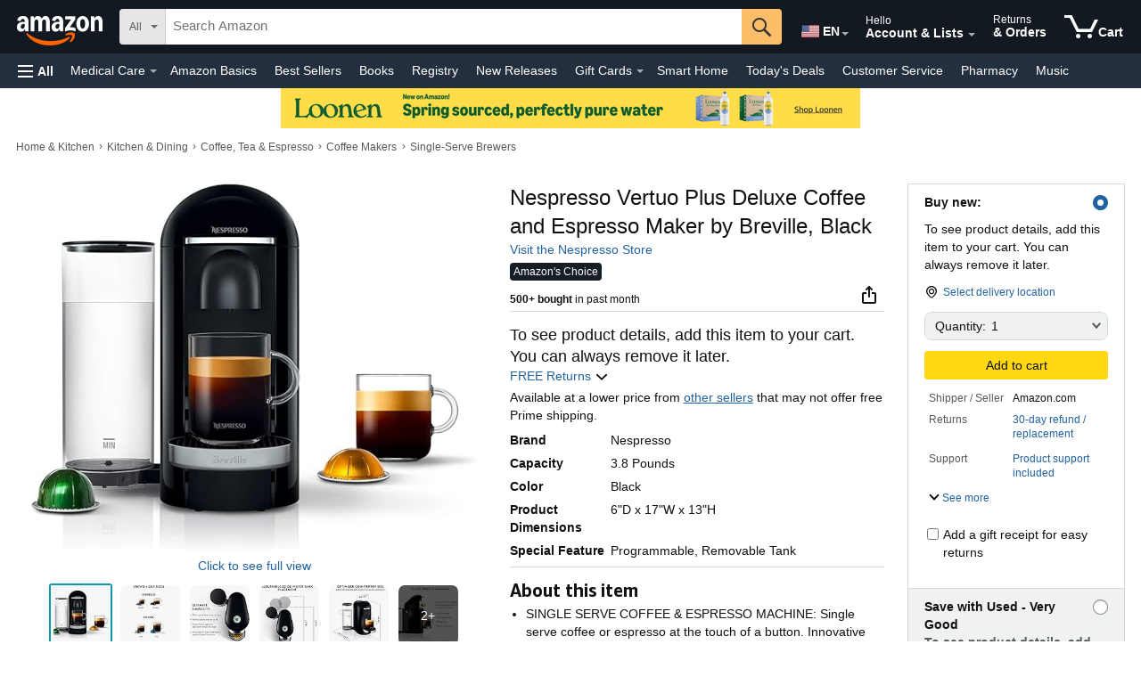

--- FILE ---
content_type: text/css
request_url: https://m.media-amazon.com/images/I/11ikU6MX1JL._RC%7C11IZtnQHo5L.css,01dUqMyC5zL.css,01zuhLyhUCL.css,11Ve+bZuRgL.css,21uQsWDlzBL.css,51khvsmGtsL.css,21TugutLpHL.css,01Y+rQYR1fL.css,0121zKjk26L.css,01fBoK6I+FL.css,11xRy3bSkOL.css,01sd0YVrBlL.css,01D-B-OeNDL.css,01Ie8mDBSFL.css,21ix86FkfXL.css,11eUFE9nUtL.css,21ll8MFPkmL.css,21ke3nYXWHL.css,21HpY-6TKaL.css,41vOQb1k0LL.css,31rdrTadyLL.css,31TJtSmBkXL.css,11X8K4AolpL.css,21PjfsP9YvL.css,11kmwdXfY5L.css,31xOdlwrVxL.css,010jQ08LZIL.css,21FFK2NfgjL.css,21PkWarTbZL.css,313cUOTuGGL.css,01I+N4GU47L.css,11mqgJVSK9L.css,01P0iSwDaIL.css,01pi1oDEPFL.css,11wQIGy3uGL.css,01C7SPIynDL.css,31xZtqyvadL.css,0105AeC4iML.css,01XwpjKIviL.css_.css?AUIClients/
body_size: 29263
content:
.bRecPlusSign{font-family:Arial;font-size:48px;color:#DDD}.bRecUseWith{white-space:nowrap}.bRecSwappableCenter{float:left;width:50%}.bRecNarrowElastic{width:5%;float:left}.bRecContentCompartment{width:29%;float:left}.bRecCentered{margin-left:auto;margin-right:auto}.bRecPlusContainer{width:30px;text-align:center;margin-top:55px}.bRecDisabled{opacity:.5}.bRecVerticalContent{padding-left:15px;padding-right:10px}.bRecChevronIcon{vertical-align:middle}.bRecToggleText{font-size:14px}.bRecQuotePush{margin-left:12px}.bRecEditorialBox{padding-left:20px;border-left:solid 2px #EEE;padding-bottom:10px;margin-bottom:10px;display:inline-block;padding-top:30px;margin-top:10px}.bRecCuratorPhotoWrapper{float:right;margin-right:25px;margin-top:10px;max-width:150px;overflow:hidden}.bRecBuyBox{float:left}.bRecExpanderFix.a-expander-inner{position:absolute}#bRecForm{max-width:1300px}#beautyRecommendations.minimizedSpacing .headerRow.a-fixed-left-grid .a-fixed-left-grid-inner{display:inline-table}#beautyRecommendations .headerRow.a-fixed-left-grid .a-fixed-left-grid-inner .a-fixed-left-grid-col.editorial{display:block}.bRecInvisible{visibility:hidden}.bRecUseWithWrapper{padding-top:25px;text-align:center;float:left;margin:35px 10px 0 10px;height:70px;width:70px;cursor:pointer}.bRecImage{cursor:pointer;display:block}#beautyRecommendations .headerRow{position:static}#beautyRecommendations .clearFloatDivider{clear:both}#beautyRecommendations.minimizedSpacing .clearFloatDivider{clear:none}@media(max-width:1450px){#beautyRecommendations.minimizedSpacing #bRecHorizontalView.bRecSwappableCenter{width:40%}}@media(max-width:1275px){#beautyRecommendations.minimizedSpacing #bRecHorizontalView.bRecSwappableCenter{width:50%}#beautyRecommendations.minimizedSpacing .clearFloatDivider{clear:both}#beautyRecommendations.minimizedSpacing .headerRow.a-fixed-left-grid .a-fixed-left-grid-inner .a-fixed-left-grid-col.editorial{display:block}}.burj .bRecImageWidth{width:220px}.burj .bRecImageHeight{height:220px}@media screen and (max-width:1279px){.burj .bRecImageWidth{width:160px}.burj .bRecImageHeight{height:160px}}
/* ******** */
#prodDetails .prodDetTable{table-layout:fixed;border-spacing:0;padding:0}#prodDetails .prodDetLabel{background-color:#F5F5F5;width:35%;color:#666;vertical-align:top}#prodDetails .prodDetSectionEntry{width:50%!important;white-space:normal;word-wrap:break-word}#prodDetails .prodDet-expander-header{float:right}#prodDetails .prodDet-summaryText-visible{display:none}#prodDetails .prodDet-heading-alignment{float:left}#prodDetails .prodDetAttrValue{word-break:break-word}#prodDetails .prodDet-expander-header-styling{background-color:#F7FAFA!important;font-weight:700!important}.uilm-section img{display:block;margin:0 auto;min-width:650px}@font-face{font-family:DinPro;src:url(DinPro-Regular.otf) format('opentype');font-weight:400;font-style:normal}#medslogo_header_web{padding-bottom:0;color:#C45500;font-size:medium;font-family:verdana,arial,helvetica,sans-serif}.burj-body #medslogo_header_web{color:#333;font-weight:400;padding-bottom:0;font-size:21px;font-family:arial,verdana,helvetica,sans-serif}#mllStaticLearnMore{padding-left:14px}#mll-tab-divider{padding-top:30px}#medsLegalLogo_feature_div{margin-bottom:14px!important}#logo_container{width:140px;border:solid;border-color:#093;border-width:2px;padding:6px}#logo_container.MEDS{border-color:#093}#logo_container.PETS{border-color:#3f6ba2}#logo_text{font-family:DinPro,sans-serif}#logo_text.MEDS{color:#093}#logo_text.PETS{color:#3f6ba2}#energyEfficiencyLabel{display:inline-block;width:50px;height:23px}#energyEfficiencyLegacyLabel{display:inline-block;width:58px;height:16px}.energy-efficiency-legacy-badge-shape{position:absolute;width:52px}.energyEfficiencyArrow{position:relative;width:36px;height:22px;margin-right:22px;color:#FFF;text-align:center;line-height:22px;font-size:15px}.energyEfficiencyArrow:after{content:"";position:absolute;left:100%;top:0;width:0;height:0;border-top:11px solid transparent;border-left-width:10px;border-left-style:solid;border-bottom:11px solid transparent}.energyEfficiencySymbol{position:relative;top:-2px}.energyEfficiencyTextPlacement{position:relative;left:2px}.technicalData .h3color,.technicalData font,.technicalData ul{color:#333!important}.technicalData b,.technicalData strong{font-weight:400!important}#dealprice_shippingmessage i.a-icon.a-icon-popover,#ourprice_shippingmessage i.a-icon.a-icon-popover,#saleprice_shippingmessage i.a-icon.a-icon-popover,.buyboxShippingLabel i.a-icon.a-icon-popover{display:none!important}#buybox [id^=newAccordionRow]:not(.a-accordion-active) #availability span,#buybox [id^=newAccordionRow]:not(.a-accordion-active) #originalPackagingMessage span,#buybox [id^=newAccordionRow]:not(.a-accordion-active) #productSupportAndReturnPolicy-product-support-message-collapsed-accordion span,#buybox [id^=newAccordionRow]:not(.a-accordion-active) #productSupportAndReturnPolicy-return-policy-message-collapsed-accordion span,#buybox [id^=newAccordionRow]:not(.a-accordion-active) #return-policy-collapsed-accordion span{color:#555!important}#buybox [id^=newAccordionRow].a-accordion-active .accordion-header #availability,#buybox [id^=newAccordionRow].a-accordion-active .accordion-header #originalPackagingMessage,#buybox [id^=newAccordionRow].a-accordion-active .accordion-header #productSupportAndReturnPolicy-product-support-message-collapsed-accordion,#buybox [id^=newAccordionRow].a-accordion-active .accordion-header #productSupportAndReturnPolicy-return-policy-message-collapsed-accordion{display:none}#buybox [id^=newAccordionRow]:not(.a-accordion-active) #originalPackagingMessage::before{content:'\A';clear:right;display:block;white-space:pre}#buybox [id^=newAccordionRow]:not(.a-accordion-active) #availability{padding-top:.5rem}#buybox [id^=newAccordionRow]:not(.a-accordion-active) #return-policy-collapsed-accordion{display:block!important;visibility:visible!important}#buybox [id^=newAccordionRow]:not(.a-accordion-active) .mobb-header-css a{pointer-events:none;cursor:default;text-decoration:none;color:inherit}#iod-detail-popover-content ol>li:not(:last-child){margin-bottom:8px}
/* ******** */
.create-list-form{margin-bottom:0;max-width:400px}.wl-spacing-top-quad-large{margin-top:8.4rem}#create-list-back-navigation{padding-right:10px}#create-list-back-icon{margin-top:4px}
/* ******** */
#WLNEW_section_wlType .a-box{min-height:115px}#WLNEW_section_wlType .type-radio-contents{margin-left:0}#WLNEW_section_wlType .a-icon-radio{vertical-align:top;margin-right:5px;margin-left:-5px}#WLNEW_occ_month{margin-right:10px}.privacy_buttons_margin{margin-left:0!important;margin-bottom:5px!important}.fix-width-x-large{max-width:293px!important;width:100%}.fix-width-large{width:150px!important}#WLNEW_section_wlType .a-icon-radio{margin-top:2px}
/* ******** */
.lists-framework-unfilled-heart-icon{height:3.3rem;width:3.3rem;background-repeat:no-repeat;background-position:center;display:block;background-image:url(https://m.media-amazon.com/images/G/01/wishlist/icons/LikeTypeDefaultSize24Px.svg);position:relative}.lists-framework-filled-heart-icon{height:3.3rem;width:3.3rem;background-repeat:no-repeat;background-position:center;display:block;background-image:url(https://m.media-amazon.com/images/G/01/wishlist/icons/LikeOnTypeOnSize24Px.svg);position:relative}.lists-framework-filled-heart-icon:after,.lists-framework-unfilled-heart-icon:after{content:'';top:-12px;bottom:-17px;left:-10px;right:-15px;position:absolute;-webkit-user-select:none!important}.lists-framework-heart-background{height:3.3rem;width:3.3rem;display:block;background-color:#FFF;opacity:.95;border-radius:50%;-webkit-user-select:none!important}#lists-framework-hearts-error-changeover .a-changeover-inner{border:none!important;padding:0!important}.lists-framework-bottomsheet-container{display:flex;flex-direction:column;justify-content:space-between;align-items:center;width:100%}.lists-framework-bottomsheet-header-container{width:100%}.lists-framework-selected-list{border-color:transparent}.lists-framework-selected-list:after{border:2px solid #008296;border-radius:.8rem;content:'';position:absolute;top:0;left:0;right:0;bottom:0;background:0 0}.lists-framework-bottomsheet-lol-container{max-height:370px;min-height:165px;height:100%;width:100%}.lists-framework-bottomsheet-lol-item{padding:0 15px 15px}.lists-framework-bottomsheet-lol-box{height:96px;overflow:hidden;position:relative}.lists-framework-bottomsheet-lol-box-container,.lists-framework-bottomsheet-lol-box-container-empty{display:flex;justify-content:space-between;align-items:center;width:100%;height:94px;padding:0 10px}.lists-framework-bottomsheet-lol-box-container .lists-framework-bottomsheet-lol-text-container{margin-right:max(10px,calc(100vw - 390px))}.lists-framework-bottomsheet-lol-box-container-empty .lists-framework-bottomsheet-lol-text-container{margin-right:10px}.lists-framework-bottomsheet-lol-text-container{z-index:1}.lists-framework-bottomsheet-lol-title-container{display:flex;min-width:180px}.lists-framework-bottomsheet-lol-subtitle-container{max-width:200px}.lists-framework-bottomsheet-lol-list-name-container{max-width:160px;margin-right:5px}.lists-framework-bottomsheet-lol-list-name-truncate{text-overflow:ellipsis;display:inline-block;white-space:nowrap;overflow:hidden}.lists-framework-bottomsheet-lol-images-container{display:flex;justify-content:flex-end;align-items:center}.lists-framework-bottomsheet-lol-image-container{width:60px;height:68px;border-radius:5px;display:flex;justify-content:center;align-items:center;overflow:hidden;margin-right:10px}.lists-framework-bottomsheet-lol-image-common{max-width:60px;max-height:68px;overflow:hidden}.lists-framework-bottomsheet-footer-divider-container{display:block;width:100%}.lists-framework-bottomsheet-footer{width:100%;padding-bottom:15px}#lists-framework-unheart-bottomsheet{height:100%;overflow:hidden}#lists-framework-unheart-bottomsheet-container{height:100%}#lists-framework-bottomsheet-select-unheart-lists-container{padding-top:10px;height:100%}#lists-framework-bottomsheet-select-unhearting-lol{padding-top:2px}.hearts-toast-content{display:grid!important;grid-template-columns:minmax(0,1fr) auto!important;align-items:center!important;width:100%!important;gap:8px!important}.toast-message-text{overflow:hidden!important;text-overflow:ellipsis!important;white-space:nowrap!important;min-width:0!important}.hearts-toast-interactive-content{min-width:0;text-decoration:underline!important}
/* ******** */
#atwl-popover-inner{max-height:220px;overflow-y:auto;overflow-x:hidden;border-bottom-left-radius:0;border-bottom-right-radius:0}#atwl-popover-inner li{position:relative}.atwl-dd-list-name{display:inline-block;width:170px;height:13px;line-height:13px;overflow:hidden;text-overflow:ellipsis;vertical-align:middle}.atwl-dd-list-name-kbp{width:133px}.atwl-dd-list-privacy{display:inline-block;position:absolute;right:3px;top:12px}.atwl-dd-list-privacy.a-size-mini{line-height:4px!important}#atwl-rich-content{padding:14px 18px;border-top-left-radius:0;border-top-right-radius:0;border-left-width:0;border-right-width:0;margin-bottom:0}#atwl-rich-content-divider{margin-top:10px}#kbp-promo{display:block;margin-bottom:10px}.atwl-button{vertical-align:middle;display:inline-block;margin-left:10px}.atwl-button-wide{vertical-align:middle;display:block;margin-bottom:10px}.atwl-button-wide #wishListDropDown .a-button-text{padding:0}#atwl-error-holder{vertical-align:middle}.atwl-text{display:inline-block;max-width:150px;white-space:nowrap;overflow:hidden;text-overflow:ellipsis;vertical-align:middle}div[class~=atwl-text-white] span{color:#fff;text-decoration:underline}.atwl-text-white{color:#fff}.atwl-text-black{color:#000}span.uwl-response-text>a,span.uwl-response-text>span{font-size:13;margin-left:5px}.uwl-response-text{display:inline-block;max-width:210px;white-space:nowrap;overflow:hidden;text-overflow:ellipsis;vertical-align:middle;margin-top:-5px}.inline{display:inline-block}.text-normal{text-decoration:none!important}.aui-link{color:#0066c0!important;text-decoration:none!important}.aui-link:hover{color:#e47911!important;text-decoration:underline!important}#atwl-inline-link-text{position:relative;top:1px}#wl-inline-wrapper #wishListDropDown{border:none}#wl-main-inline-wrapper{display:grid;margin-bottom:0;width:auto;border-radius:3px 0 0 3px;background:#e7e9ec;border:1px solid;border-color:#adb1b8 #a2a6ac #8d9096;padding:0;text-align:center;text-decoration:none!important}#wl-main-inline-wrapper #wishListMainButton{border:none}.atwl-option:focus{outline:3px solid #1c89e3}.atwl-hz-dd-list-name{text-overflow:ellipsis;display:inline-block;white-space:nowrap;overflow:hidden}.atwl-hz-dd-list-privacy{display:block}.atwl-hz-dd-image{width:30px;height:30px;overflow:hidden;display:block}.atwl-hz-dd-image-circle{border-radius:50%}.atwl-hz-dd-image-empty{border:1px dashed #767676}.atwl-hz-popover-secondary-title{margin-bottom:6px;margin-left:10px}.atwl-hz-popover-secondary{line-height:1!important}.atwl-hz-popover-divider-section{margin:10px 10px 6px 10px}.atwl-hz-rich-content-plus-icon{font-size:30px!important;margin-right:10px}.atwl-hz-vertical-align-middle{vertical-align:middle}#wl-huc-image-holder{max-width:100px;max-height:100px}.a-popover-inner .a-button-close.atwl-hz-button-close:not(:focus-visible){position:absolute;width:1px;height:1px;padding:0;margin:-1px;overflow:hidden;clip:rect(0,0,0,0)}.a-popover-inner .a-button-close.atwl-hz-button-close{position:absolute;top:11px;z-index:100}#huc-atwl-header-section{padding-top:3px}.huc-atwl-header-main{line-height:1}.huc-atwl-header-small{font-size:13px}#huc-atwl-inner{max-width:898px}@media (max-width:500px){#huc-atwl-body-section .a-carousel-left,#huc-atwl-body-section .a-carousel-pagination,#huc-atwl-body-section .a-carousel-right{visibility:visible!important}#huc-atwl-body-section .a-carousel-has-buttons .a-carousel-center{margin:0!important}}#huc-atwl-asin-section{display:flex;flex-flow:wrap}#huc-atwl-asin-image-wrapper{margin-left:28px;display:flex;width:110px;height:110px;justify-content:center;align-items:center;overflow:hidden}#huc-atwl-asin-image{max-width:110px;max-height:110px}#huc-atwl-asin-info{padding-left:10px;width:360px}#huc-atwl-asin-buttons{margin-left:auto}#huc-atwl-asin-button-group{width:200px}#huc-atwl-footer-section{display:flex;justify-content:center;align-items:center}#huc-atwl-footer-title-wrapper{padding-left:14px;margin:0 5px}#huc-atwl-footer-title{line-height:25px}#huc-atwl-footer-link-wrapper{padding-left:10px}.huc-atwl-divider{margin:10px 0}#popover-spinner{max-width:100%;width:898px;height:607px;display:flex;align-items:center;justify-content:center}
/* ******** */
.wr-modal-add-to-reg-action-button{margin-top:8px;width:100%}.wr-modal-add-to-reg-product-price{margin-right:20px;color:#b12704}.wr-modal-add-to-reg-product-prime-icon{vertical-align:top}.wr-modal-add-to-reg-rec-item-title{display:block;display:-webkit-box;line-height:16px;height:32px;width:150px;margin-bottom:0;-webkit-line-clamp:2;-webkit-box-orient:vertical;overflow:hidden;text-overflow:ellipsis}.wr-modal-add-to-reg-rec-item-detail-info{width:150px;margin:5px 0}.wr-modal-add-to-reg-rec-item-image-wrapper{width:150px;height:150px}.wr-modal-add-to-reg-rec-button{min-width:150px;max-width:200px}.wr-modal-add-to-reg-primary-product-detail{padding:0 25px}.wr-modal-add-to-reg-product-variation{padding-right:15px;font-weight:700}.wr-modal-add-to-reg-product-variation-label{font-weight:400}#wr-modal-add-to-reg-wrapper{min-width:450px}#atwl-rich-content.text-align-left{padding:5px 0;text-align:left}.br-dp-post-atbr-container{height:100%;width:0;position:fixed;z-index:1;top:0;right:0;background-color:#fff;overflow-x:hidden;transition:.5s;z-index:299}.br-dp-post-atbr-container-show{width:715px}.br-dp-post-atbr-container-hide{width:0}.br-dp-post-atbr-close-btn{background:0 0;border:none;margin:0;padding:0;font-size:50px}.br-dp-post-atbr-light-box{position:fixed;top:0;left:0;width:100%;height:100%;opacity:.6;background-color:#000;overflow:hidden;z-index:298}.br-dp-post-atbr-no-scroll{overflow:hidden!important}.close{position:absolute;right:12px;top:18px;width:30px;height:24px;opacity:.6}.close:hover{opacity:1}.close:after,.close:before{position:absolute;left:15px;content:' ';height:24px;width:2px;background-color:#111}.close:before{transform:rotate(45deg)}.close:after{transform:rotate(-45deg)}.dp-br-post-atbr-layout{padding-bottom:30px}.br-cls-wbb-title{width:300px}.dp-br-post-atbr-header{height:60px;background-color:#F4F4F4}.dp-br-post-atbr-header-checklist-text-circle{font-size:3em}.dp-br-post-atbr-header-checklist-text-circle:after{clear:both;content:''}.pie-wrapper{height:1em;width:1em;float:left;position:relative}.pie-wrapper:nth-child(3n+1){clear:both}.pie-wrapper .pie{height:100%;width:100%;clip:rect(0,1em,1em,.5em);left:0;position:absolute;top:0}.pie-wrapper .pie .half-circle{height:100%;width:100%;border:.1em solid #3498db;border-radius:50%;clip:rect(0,.5em,1em,0);left:0;position:absolute;top:0}.pie-wrapper .label{border-radius:50%;bottom:.4em;color:#398164;display:block;font-size:.3em;left:.4em;line-height:2.3em;position:absolute;right:.4em;text-align:center;top:.595em}.pie-wrapper .label .smaller{font-size:.84em}.pie-wrapper .shadow{height:100%;width:100%;border:.1em solid #BDE3D4;border-radius:50%}.pie-wrapper.progress-0 .pie .half-circle{border-color:#66B998}.pie-wrapper.progress-0 .pie .left-side{transform:rotate(0)}.pie-wrapper.progress-0 .pie .right-side{display:none}.pie-wrapper.progress-1 .pie .half-circle{border-color:#66B998}.pie-wrapper.progress-1 .pie .left-side{transform:rotate(3.6deg)}.pie-wrapper.progress-1 .pie .right-side{display:none}.pie-wrapper.progress-2 .pie .half-circle{border-color:#66B998}.pie-wrapper.progress-2 .pie .left-side{transform:rotate(7.2deg)}.pie-wrapper.progress-2 .pie .right-side{display:none}.pie-wrapper.progress-3 .pie .half-circle{border-color:#66B998}.pie-wrapper.progress-3 .pie .left-side{transform:rotate(10.8deg)}.pie-wrapper.progress-3 .pie .right-side{display:none}.pie-wrapper.progress-4 .pie .half-circle{border-color:#66B998}.pie-wrapper.progress-4 .pie .left-side{transform:rotate(14.4deg)}.pie-wrapper.progress-4 .pie .right-side{display:none}.pie-wrapper.progress-5 .pie .half-circle{border-color:#66B998}.pie-wrapper.progress-5 .pie .left-side{transform:rotate(18deg)}.pie-wrapper.progress-5 .pie .right-side{display:none}.pie-wrapper.progress-6 .pie .half-circle{border-color:#66B998}.pie-wrapper.progress-6 .pie .left-side{transform:rotate(21.6deg)}.pie-wrapper.progress-6 .pie .right-side{display:none}.pie-wrapper.progress-7 .pie .half-circle{border-color:#66B998}.pie-wrapper.progress-7 .pie .left-side{transform:rotate(25.2deg)}.pie-wrapper.progress-7 .pie .right-side{display:none}.pie-wrapper.progress-8 .pie .half-circle{border-color:#66B998}.pie-wrapper.progress-8 .pie .left-side{transform:rotate(28.8deg)}.pie-wrapper.progress-8 .pie .right-side{display:none}.pie-wrapper.progress-9 .pie .half-circle{border-color:#66B998}.pie-wrapper.progress-9 .pie .left-side{transform:rotate(32.4deg)}.pie-wrapper.progress-9 .pie .right-side{display:none}.pie-wrapper.progress-10 .pie .half-circle{border-color:#66B998}.pie-wrapper.progress-10 .pie .left-side{transform:rotate(36deg)}.pie-wrapper.progress-10 .pie .right-side{display:none}.pie-wrapper.progress-11 .pie .half-circle{border-color:#66B998}.pie-wrapper.progress-11 .pie .left-side{transform:rotate(39.6deg)}.pie-wrapper.progress-11 .pie .right-side{display:none}.pie-wrapper.progress-12 .pie .half-circle{border-color:#66B998}.pie-wrapper.progress-12 .pie .left-side{transform:rotate(43.2deg)}.pie-wrapper.progress-12 .pie .right-side{display:none}.pie-wrapper.progress-13 .pie .half-circle{border-color:#66B998}.pie-wrapper.progress-13 .pie .left-side{transform:rotate(46.8deg)}.pie-wrapper.progress-13 .pie .right-side{display:none}.pie-wrapper.progress-14 .pie .half-circle{border-color:#66B998}.pie-wrapper.progress-14 .pie .left-side{transform:rotate(50.4deg)}.pie-wrapper.progress-14 .pie .right-side{display:none}.pie-wrapper.progress-15 .pie .half-circle{border-color:#66B998}.pie-wrapper.progress-15 .pie .left-side{transform:rotate(54deg)}.pie-wrapper.progress-15 .pie .right-side{display:none}.pie-wrapper.progress-16 .pie .half-circle{border-color:#66B998}.pie-wrapper.progress-16 .pie .left-side{transform:rotate(57.6deg)}.pie-wrapper.progress-16 .pie .right-side{display:none}.pie-wrapper.progress-17 .pie .half-circle{border-color:#66B998}.pie-wrapper.progress-17 .pie .left-side{transform:rotate(61.2deg)}.pie-wrapper.progress-17 .pie .right-side{display:none}.pie-wrapper.progress-18 .pie .half-circle{border-color:#66B998}.pie-wrapper.progress-18 .pie .left-side{transform:rotate(64.8deg)}.pie-wrapper.progress-18 .pie .right-side{display:none}.pie-wrapper.progress-19 .pie .half-circle{border-color:#66B998}.pie-wrapper.progress-19 .pie .left-side{transform:rotate(68.4deg)}.pie-wrapper.progress-19 .pie .right-side{display:none}.pie-wrapper.progress-20 .pie .half-circle{border-color:#66B998}.pie-wrapper.progress-20 .pie .left-side{transform:rotate(72deg)}.pie-wrapper.progress-20 .pie .right-side{display:none}.pie-wrapper.progress-21 .pie .half-circle{border-color:#66B998}.pie-wrapper.progress-21 .pie .left-side{transform:rotate(75.6deg)}.pie-wrapper.progress-21 .pie .right-side{display:none}.pie-wrapper.progress-22 .pie .half-circle{border-color:#66B998}.pie-wrapper.progress-22 .pie .left-side{transform:rotate(79.2deg)}.pie-wrapper.progress-22 .pie .right-side{display:none}.pie-wrapper.progress-23 .pie .half-circle{border-color:#66B998}.pie-wrapper.progress-23 .pie .left-side{transform:rotate(82.8deg)}.pie-wrapper.progress-23 .pie .right-side{display:none}.pie-wrapper.progress-24 .pie .half-circle{border-color:#66B998}.pie-wrapper.progress-24 .pie .left-side{transform:rotate(86.4deg)}.pie-wrapper.progress-24 .pie .right-side{display:none}.pie-wrapper.progress-25 .pie .half-circle{border-color:#66B998}.pie-wrapper.progress-25 .pie .left-side{transform:rotate(90deg)}.pie-wrapper.progress-25 .pie .right-side{display:none}.pie-wrapper.progress-26 .pie .half-circle{border-color:#66B998}.pie-wrapper.progress-26 .pie .left-side{transform:rotate(93.6deg)}.pie-wrapper.progress-26 .pie .right-side{display:none}.pie-wrapper.progress-27 .pie .half-circle{border-color:#66B998}.pie-wrapper.progress-27 .pie .left-side{transform:rotate(97.2deg)}.pie-wrapper.progress-27 .pie .right-side{display:none}.pie-wrapper.progress-28 .pie .half-circle{border-color:#66B998}.pie-wrapper.progress-28 .pie .left-side{transform:rotate(100.8deg)}.pie-wrapper.progress-28 .pie .right-side{display:none}.pie-wrapper.progress-29 .pie .half-circle{border-color:#66B998}.pie-wrapper.progress-29 .pie .left-side{transform:rotate(104.4deg)}.pie-wrapper.progress-29 .pie .right-side{display:none}.pie-wrapper.progress-30 .pie .half-circle{border-color:#66B998}.pie-wrapper.progress-30 .pie .left-side{transform:rotate(108deg)}.pie-wrapper.progress-30 .pie .right-side{display:none}.pie-wrapper.progress-31 .pie .half-circle{border-color:#66B998}.pie-wrapper.progress-31 .pie .left-side{transform:rotate(111.6deg)}.pie-wrapper.progress-31 .pie .right-side{display:none}.pie-wrapper.progress-32 .pie .half-circle{border-color:#66B998}.pie-wrapper.progress-32 .pie .left-side{transform:rotate(115.2deg)}.pie-wrapper.progress-32 .pie .right-side{display:none}.pie-wrapper.progress-33 .pie .half-circle{border-color:#66B998}.pie-wrapper.progress-33 .pie .left-side{transform:rotate(118.8deg)}.pie-wrapper.progress-33 .pie .right-side{display:none}.pie-wrapper.progress-34 .pie .half-circle{border-color:#66B998}.pie-wrapper.progress-34 .pie .left-side{transform:rotate(122.4deg)}.pie-wrapper.progress-34 .pie .right-side{display:none}.pie-wrapper.progress-35 .pie .half-circle{border-color:#66B998}.pie-wrapper.progress-35 .pie .left-side{transform:rotate(126deg)}.pie-wrapper.progress-35 .pie .right-side{display:none}.pie-wrapper.progress-36 .pie .half-circle{border-color:#66B998}.pie-wrapper.progress-36 .pie .left-side{transform:rotate(129.6deg)}.pie-wrapper.progress-36 .pie .right-side{display:none}.pie-wrapper.progress-37 .pie .half-circle{border-color:#66B998}.pie-wrapper.progress-37 .pie .left-side{transform:rotate(133.2deg)}.pie-wrapper.progress-37 .pie .right-side{display:none}.pie-wrapper.progress-38 .pie .half-circle{border-color:#66B998}.pie-wrapper.progress-38 .pie .left-side{transform:rotate(136.8deg)}.pie-wrapper.progress-38 .pie .right-side{display:none}.pie-wrapper.progress-39 .pie .half-circle{border-color:#66B998}.pie-wrapper.progress-39 .pie .left-side{transform:rotate(140.4deg)}.pie-wrapper.progress-39 .pie .right-side{display:none}.pie-wrapper.progress-40 .pie .half-circle{border-color:#66B998}.pie-wrapper.progress-40 .pie .left-side{transform:rotate(144deg)}.pie-wrapper.progress-40 .pie .right-side{display:none}.pie-wrapper.progress-41 .pie .half-circle{border-color:#66B998}.pie-wrapper.progress-41 .pie .left-side{transform:rotate(147.6deg)}.pie-wrapper.progress-41 .pie .right-side{display:none}.pie-wrapper.progress-42 .pie .half-circle{border-color:#66B998}.pie-wrapper.progress-42 .pie .left-side{transform:rotate(151.2deg)}.pie-wrapper.progress-42 .pie .right-side{display:none}.pie-wrapper.progress-43 .pie .half-circle{border-color:#66B998}.pie-wrapper.progress-43 .pie .left-side{transform:rotate(154.8deg)}.pie-wrapper.progress-43 .pie .right-side{display:none}.pie-wrapper.progress-44 .pie .half-circle{border-color:#66B998}.pie-wrapper.progress-44 .pie .left-side{transform:rotate(158.4deg)}.pie-wrapper.progress-44 .pie .right-side{display:none}.pie-wrapper.progress-45 .pie .half-circle{border-color:#66B998}.pie-wrapper.progress-45 .pie .left-side{transform:rotate(162deg)}.pie-wrapper.progress-45 .pie .right-side{display:none}.pie-wrapper.progress-46 .pie .half-circle{border-color:#66B998}.pie-wrapper.progress-46 .pie .left-side{transform:rotate(165.6deg)}.pie-wrapper.progress-46 .pie .right-side{display:none}.pie-wrapper.progress-47 .pie .half-circle{border-color:#66B998}.pie-wrapper.progress-47 .pie .left-side{transform:rotate(169.2deg)}.pie-wrapper.progress-47 .pie .right-side{display:none}.pie-wrapper.progress-48 .pie .half-circle{border-color:#66B998}.pie-wrapper.progress-48 .pie .left-side{transform:rotate(172.8deg)}.pie-wrapper.progress-48 .pie .right-side{display:none}.pie-wrapper.progress-49 .pie .half-circle{border-color:#66B998}.pie-wrapper.progress-49 .pie .left-side{transform:rotate(176.4deg)}.pie-wrapper.progress-49 .pie .right-side{display:none}.pie-wrapper.progress-50 .pie .half-circle{border-color:#66B998}.pie-wrapper.progress-50 .pie .left-side{transform:rotate(180deg)}.pie-wrapper.progress-50 .pie .right-side{display:none}.pie-wrapper.progress-51 .pie{clip:rect(auto,auto,auto,auto)}.pie-wrapper.progress-51 .pie .half-circle{border-color:#66B998}.pie-wrapper.progress-51 .pie .left-side{transform:rotate(183.6deg)}.pie-wrapper.progress-51 .pie .right-side{transform:rotate(180deg)}.pie-wrapper.progress-52 .pie{clip:rect(auto,auto,auto,auto)}.pie-wrapper.progress-52 .pie .half-circle{border-color:#66B998}.pie-wrapper.progress-52 .pie .left-side{transform:rotate(187.2deg)}.pie-wrapper.progress-52 .pie .right-side{transform:rotate(180deg)}.pie-wrapper.progress-53 .pie{clip:rect(auto,auto,auto,auto)}.pie-wrapper.progress-53 .pie .half-circle{border-color:#66B998}.pie-wrapper.progress-53 .pie .left-side{transform:rotate(190.8deg)}.pie-wrapper.progress-53 .pie .right-side{transform:rotate(180deg)}.pie-wrapper.progress-54 .pie{clip:rect(auto,auto,auto,auto)}.pie-wrapper.progress-54 .pie .half-circle{border-color:#66B998}.pie-wrapper.progress-54 .pie .left-side{transform:rotate(194.4deg)}.pie-wrapper.progress-54 .pie .right-side{transform:rotate(180deg)}.pie-wrapper.progress-55 .pie{clip:rect(auto,auto,auto,auto)}.pie-wrapper.progress-55 .pie .half-circle{border-color:#66B998}.pie-wrapper.progress-55 .pie .left-side{transform:rotate(198deg)}.pie-wrapper.progress-55 .pie .right-side{transform:rotate(180deg)}.pie-wrapper.progress-56 .pie{clip:rect(auto,auto,auto,auto)}.pie-wrapper.progress-56 .pie .half-circle{border-color:#66B998}.pie-wrapper.progress-56 .pie .left-side{transform:rotate(201.6deg)}.pie-wrapper.progress-56 .pie .right-side{transform:rotate(180deg)}.pie-wrapper.progress-57 .pie{clip:rect(auto,auto,auto,auto)}.pie-wrapper.progress-57 .pie .half-circle{border-color:#66B998}.pie-wrapper.progress-57 .pie .left-side{transform:rotate(205.2deg)}.pie-wrapper.progress-57 .pie .right-side{transform:rotate(180deg)}.pie-wrapper.progress-58 .pie{clip:rect(auto,auto,auto,auto)}.pie-wrapper.progress-58 .pie .half-circle{border-color:#66B998}.pie-wrapper.progress-58 .pie .left-side{transform:rotate(208.8deg)}.pie-wrapper.progress-58 .pie .right-side{transform:rotate(180deg)}.pie-wrapper.progress-59 .pie{clip:rect(auto,auto,auto,auto)}.pie-wrapper.progress-59 .pie .half-circle{border-color:#66B998}.pie-wrapper.progress-59 .pie .left-side{transform:rotate(212.4deg)}.pie-wrapper.progress-59 .pie .right-side{transform:rotate(180deg)}.pie-wrapper.progress-60 .pie{clip:rect(auto,auto,auto,auto)}.pie-wrapper.progress-60 .pie .half-circle{border-color:#66B998}.pie-wrapper.progress-60 .pie .left-side{transform:rotate(216deg)}.pie-wrapper.progress-60 .pie .right-side{transform:rotate(180deg)}.pie-wrapper.progress-61 .pie{clip:rect(auto,auto,auto,auto)}.pie-wrapper.progress-61 .pie .half-circle{border-color:#66B998}.pie-wrapper.progress-61 .pie .left-side{transform:rotate(219.6deg)}.pie-wrapper.progress-61 .pie .right-side{transform:rotate(180deg)}.pie-wrapper.progress-62 .pie{clip:rect(auto,auto,auto,auto)}.pie-wrapper.progress-62 .pie .half-circle{border-color:#66B998}.pie-wrapper.progress-62 .pie .left-side{transform:rotate(223.2deg)}.pie-wrapper.progress-62 .pie .right-side{transform:rotate(180deg)}.pie-wrapper.progress-63 .pie{clip:rect(auto,auto,auto,auto)}.pie-wrapper.progress-63 .pie .half-circle{border-color:#66B998}.pie-wrapper.progress-63 .pie .left-side{transform:rotate(226.8deg)}.pie-wrapper.progress-63 .pie .right-side{transform:rotate(180deg)}.pie-wrapper.progress-64 .pie{clip:rect(auto,auto,auto,auto)}.pie-wrapper.progress-64 .pie .half-circle{border-color:#66B998}.pie-wrapper.progress-64 .pie .left-side{transform:rotate(230.4deg)}.pie-wrapper.progress-64 .pie .right-side{transform:rotate(180deg)}.pie-wrapper.progress-65 .pie{clip:rect(auto,auto,auto,auto)}.pie-wrapper.progress-65 .pie .half-circle{border-color:#66B998}.pie-wrapper.progress-65 .pie .left-side{transform:rotate(234deg)}.pie-wrapper.progress-65 .pie .right-side{transform:rotate(180deg)}.pie-wrapper.progress-66 .pie{clip:rect(auto,auto,auto,auto)}.pie-wrapper.progress-66 .pie .half-circle{border-color:#66B998}.pie-wrapper.progress-66 .pie .left-side{transform:rotate(237.6deg)}.pie-wrapper.progress-66 .pie .right-side{transform:rotate(180deg)}.pie-wrapper.progress-67 .pie{clip:rect(auto,auto,auto,auto)}.pie-wrapper.progress-67 .pie .half-circle{border-color:#66B998}.pie-wrapper.progress-67 .pie .left-side{transform:rotate(241.2deg)}.pie-wrapper.progress-67 .pie .right-side{transform:rotate(180deg)}.pie-wrapper.progress-68 .pie{clip:rect(auto,auto,auto,auto)}.pie-wrapper.progress-68 .pie .half-circle{border-color:#66B998}.pie-wrapper.progress-68 .pie .left-side{transform:rotate(244.8deg)}.pie-wrapper.progress-68 .pie .right-side{transform:rotate(180deg)}.pie-wrapper.progress-69 .pie{clip:rect(auto,auto,auto,auto)}.pie-wrapper.progress-69 .pie .half-circle{border-color:#66B998}.pie-wrapper.progress-69 .pie .left-side{transform:rotate(248.4deg)}.pie-wrapper.progress-69 .pie .right-side{transform:rotate(180deg)}.pie-wrapper.progress-70 .pie{clip:rect(auto,auto,auto,auto)}.pie-wrapper.progress-70 .pie .half-circle{border-color:#66B998}.pie-wrapper.progress-70 .pie .left-side{transform:rotate(252deg)}.pie-wrapper.progress-70 .pie .right-side{transform:rotate(180deg)}.pie-wrapper.progress-71 .pie{clip:rect(auto,auto,auto,auto)}.pie-wrapper.progress-71 .pie .half-circle{border-color:#66B998}.pie-wrapper.progress-71 .pie .left-side{transform:rotate(255.6deg)}.pie-wrapper.progress-71 .pie .right-side{transform:rotate(180deg)}.pie-wrapper.progress-72 .pie{clip:rect(auto,auto,auto,auto)}.pie-wrapper.progress-72 .pie .half-circle{border-color:#66B998}.pie-wrapper.progress-72 .pie .left-side{transform:rotate(259.2deg)}.pie-wrapper.progress-72 .pie .right-side{transform:rotate(180deg)}.pie-wrapper.progress-73 .pie{clip:rect(auto,auto,auto,auto)}.pie-wrapper.progress-73 .pie .half-circle{border-color:#66B998}.pie-wrapper.progress-73 .pie .left-side{transform:rotate(262.8deg)}.pie-wrapper.progress-73 .pie .right-side{transform:rotate(180deg)}.pie-wrapper.progress-74 .pie{clip:rect(auto,auto,auto,auto)}.pie-wrapper.progress-74 .pie .half-circle{border-color:#66B998}.pie-wrapper.progress-74 .pie .left-side{transform:rotate(266.4deg)}.pie-wrapper.progress-74 .pie .right-side{transform:rotate(180deg)}.pie-wrapper.progress-75 .pie{clip:rect(auto,auto,auto,auto)}.pie-wrapper.progress-75 .pie .half-circle{border-color:#66B998}.pie-wrapper.progress-75 .pie .left-side{transform:rotate(270deg)}.pie-wrapper.progress-75 .pie .right-side{transform:rotate(180deg)}.pie-wrapper.progress-76 .pie{clip:rect(auto,auto,auto,auto)}.pie-wrapper.progress-76 .pie .half-circle{border-color:#66B998}.pie-wrapper.progress-76 .pie .left-side{transform:rotate(273.6deg)}.pie-wrapper.progress-76 .pie .right-side{transform:rotate(180deg)}.pie-wrapper.progress-77 .pie{clip:rect(auto,auto,auto,auto)}.pie-wrapper.progress-77 .pie .half-circle{border-color:#66B998}.pie-wrapper.progress-77 .pie .left-side{transform:rotate(277.2deg)}.pie-wrapper.progress-77 .pie .right-side{transform:rotate(180deg)}.pie-wrapper.progress-78 .pie{clip:rect(auto,auto,auto,auto)}.pie-wrapper.progress-78 .pie .half-circle{border-color:#66B998}.pie-wrapper.progress-78 .pie .left-side{transform:rotate(280.8deg)}.pie-wrapper.progress-78 .pie .right-side{transform:rotate(180deg)}.pie-wrapper.progress-79 .pie{clip:rect(auto,auto,auto,auto)}.pie-wrapper.progress-79 .pie .half-circle{border-color:#66B998}.pie-wrapper.progress-79 .pie .left-side{transform:rotate(284.4deg)}.pie-wrapper.progress-79 .pie .right-side{transform:rotate(180deg)}.pie-wrapper.progress-80 .pie{clip:rect(auto,auto,auto,auto)}.pie-wrapper.progress-80 .pie .half-circle{border-color:#66B998}.pie-wrapper.progress-80 .pie .left-side{transform:rotate(288deg)}.pie-wrapper.progress-80 .pie .right-side{transform:rotate(180deg)}.pie-wrapper.progress-81 .pie{clip:rect(auto,auto,auto,auto)}.pie-wrapper.progress-81 .pie .half-circle{border-color:#66B998}.pie-wrapper.progress-81 .pie .left-side{transform:rotate(291.6deg)}.pie-wrapper.progress-81 .pie .right-side{transform:rotate(180deg)}.pie-wrapper.progress-82 .pie{clip:rect(auto,auto,auto,auto)}.pie-wrapper.progress-82 .pie .half-circle{border-color:#66B998}.pie-wrapper.progress-82 .pie .left-side{transform:rotate(295.2deg)}.pie-wrapper.progress-82 .pie .right-side{transform:rotate(180deg)}.pie-wrapper.progress-83 .pie{clip:rect(auto,auto,auto,auto)}.pie-wrapper.progress-83 .pie .half-circle{border-color:#66B998}.pie-wrapper.progress-83 .pie .left-side{transform:rotate(298.8deg)}.pie-wrapper.progress-83 .pie .right-side{transform:rotate(180deg)}.pie-wrapper.progress-84 .pie{clip:rect(auto,auto,auto,auto)}.pie-wrapper.progress-84 .pie .half-circle{border-color:#66B998}.pie-wrapper.progress-84 .pie .left-side{transform:rotate(302.4deg)}.pie-wrapper.progress-84 .pie .right-side{transform:rotate(180deg)}.pie-wrapper.progress-85 .pie{clip:rect(auto,auto,auto,auto)}.pie-wrapper.progress-85 .pie .half-circle{border-color:#66B998}.pie-wrapper.progress-85 .pie .left-side{transform:rotate(306deg)}.pie-wrapper.progress-85 .pie .right-side{transform:rotate(180deg)}.pie-wrapper.progress-86 .pie{clip:rect(auto,auto,auto,auto)}.pie-wrapper.progress-86 .pie .half-circle{border-color:#66B998}.pie-wrapper.progress-86 .pie .left-side{transform:rotate(309.6deg)}.pie-wrapper.progress-86 .pie .right-side{transform:rotate(180deg)}.pie-wrapper.progress-87 .pie{clip:rect(auto,auto,auto,auto)}.pie-wrapper.progress-87 .pie .half-circle{border-color:#66B998}.pie-wrapper.progress-87 .pie .left-side{transform:rotate(313.2deg)}.pie-wrapper.progress-87 .pie .right-side{transform:rotate(180deg)}.pie-wrapper.progress-88 .pie{clip:rect(auto,auto,auto,auto)}.pie-wrapper.progress-88 .pie .half-circle{border-color:#66B998}.pie-wrapper.progress-88 .pie .left-side{transform:rotate(316.8deg)}.pie-wrapper.progress-88 .pie .right-side{transform:rotate(180deg)}.pie-wrapper.progress-89 .pie{clip:rect(auto,auto,auto,auto)}.pie-wrapper.progress-89 .pie .half-circle{border-color:#66B998}.pie-wrapper.progress-89 .pie .left-side{transform:rotate(320.4deg)}.pie-wrapper.progress-89 .pie .right-side{transform:rotate(180deg)}.pie-wrapper.progress-90 .pie{clip:rect(auto,auto,auto,auto)}.pie-wrapper.progress-90 .pie .half-circle{border-color:#66B998}.pie-wrapper.progress-90 .pie .left-side{transform:rotate(324deg)}.pie-wrapper.progress-90 .pie .right-side{transform:rotate(180deg)}.pie-wrapper.progress-91 .pie{clip:rect(auto,auto,auto,auto)}.pie-wrapper.progress-91 .pie .half-circle{border-color:#66B998}.pie-wrapper.progress-91 .pie .left-side{transform:rotate(327.6deg)}.pie-wrapper.progress-91 .pie .right-side{transform:rotate(180deg)}.pie-wrapper.progress-92 .pie{clip:rect(auto,auto,auto,auto)}.pie-wrapper.progress-92 .pie .half-circle{border-color:#66B998}.pie-wrapper.progress-92 .pie .left-side{transform:rotate(331.2deg)}.pie-wrapper.progress-92 .pie .right-side{transform:rotate(180deg)}.pie-wrapper.progress-93 .pie{clip:rect(auto,auto,auto,auto)}.pie-wrapper.progress-93 .pie .half-circle{border-color:#66B998}.pie-wrapper.progress-93 .pie .left-side{transform:rotate(334.8deg)}.pie-wrapper.progress-93 .pie .right-side{transform:rotate(180deg)}.pie-wrapper.progress-94 .pie{clip:rect(auto,auto,auto,auto)}.pie-wrapper.progress-94 .pie .half-circle{border-color:#66B998}.pie-wrapper.progress-94 .pie .left-side{transform:rotate(338.4deg)}.pie-wrapper.progress-94 .pie .right-side{transform:rotate(180deg)}.pie-wrapper.progress-95 .pie{clip:rect(auto,auto,auto,auto)}.pie-wrapper.progress-95 .pie .half-circle{border-color:#66B998}.pie-wrapper.progress-95 .pie .left-side{transform:rotate(342deg)}.pie-wrapper.progress-95 .pie .right-side{transform:rotate(180deg)}.pie-wrapper.progress-96 .pie{clip:rect(auto,auto,auto,auto)}.pie-wrapper.progress-96 .pie .half-circle{border-color:#66B998}.pie-wrapper.progress-96 .pie .left-side{transform:rotate(345.6deg)}.pie-wrapper.progress-96 .pie .right-side{transform:rotate(180deg)}.pie-wrapper.progress-97 .pie{clip:rect(auto,auto,auto,auto)}.pie-wrapper.progress-97 .pie .half-circle{border-color:#66B998}.pie-wrapper.progress-97 .pie .left-side{transform:rotate(349.2deg)}.pie-wrapper.progress-97 .pie .right-side{transform:rotate(180deg)}.pie-wrapper.progress-98 .pie{clip:rect(auto,auto,auto,auto)}.pie-wrapper.progress-98 .pie .half-circle{border-color:#66B998}.pie-wrapper.progress-98 .pie .left-side{transform:rotate(352.8deg)}.pie-wrapper.progress-98 .pie .right-side{transform:rotate(180deg)}.pie-wrapper.progress-99 .pie{clip:rect(auto,auto,auto,auto)}.pie-wrapper.progress-99 .pie .half-circle{border-color:#66B998}.pie-wrapper.progress-99 .pie .left-side{transform:rotate(356.4deg)}.pie-wrapper.progress-99 .pie .right-side{transform:rotate(180deg)}.pie-wrapper.progress-100 .pie{clip:rect(auto,auto,auto,auto)}.pie-wrapper.progress-100 .pie .half-circle{border-color:#66B998}.pie-wrapper.progress-100 .pie .left-side{transform:rotate(360deg)}.pie-wrapper.progress-100 .pie .right-side{transform:rotate(180deg)}.dp-br-post-atbr-header-content{padding-top:9px;padding-right:70px;float:right;width:580px}.dp-br-post-atbr-header-text{font-size:13px;font-family:"Amazon Ember";color:#111;float:right;padding-top:10px}.dp-br-post-atbr-header-checklist-text{padding-right:40px}.br-dp-post-atbr-status-add-to-registry-image{max-width:100px;max-height:100px;vertical-align:middle}.br-dp-post-atbr-status{padding-top:20px;padding-left:25px;height:170px;overflow:hidden}.br-dp-post-atbr-status-add-to-registry{height:100px}.br-dp-post-atbr-status-add-to-registry-text{font-family:AmazonEmber-Regular,'Amazon Ember',Arial;font-size:14px}.br-dp-post-atbr-status-add-to-registry-success{font-family:AmazonEmber-Regular,'Amazon Ember',Arial;font-size:14px;display:inline}.br-dp-post-atbr-status-add-to-registry-success-text{padding-left:20px;width:240px}.br-dp-post-atbr-status-add-to-registry-undo{padding-top:38px;padding-left:10px;display:inline-table;vertical-align:top;font-family:AmazonEmber-Regular,'Amazon Ember',Arial;font-size:14px}.br-dp-post-atbr-status-add-to-registry-dup{display:inline-block;padding-left:20px;font-family:AmazonEmber-Regular,'Amazon Ember',Arial;font-size:14px;width:240px}.br-dp-post-atbr-status-add-to-registry-dup-icon{margin-top:3px}.a-alert-inline .a-alert-container .a-alert-content{font-size:14px}.br-dp-post-atbr-status-add-to-registry-request-line{padding-top:15px}.br-dp-post-atbr-status-add-to-registry-request{padding-left:10px}.br-dp-post-atbr-status-item-status{width:305px;min-height:87px;border-radius:4px;border:1px #DCDCDC solid;display:inline-flex}.br-dp-post-atbr-status-left{margin-right:0!important;width:360px!important}.br-dp-post-atbr-status-right{width:230px!important}.br-dp-post-atbr-status-item-status-col{padding-top:16px;padding-left:20px;color:#DCDCDC;width:90%}.br-dp-post-atbr-status-item-status-col-box{margin-bottom:14px}.br-dp-post-atbr-items-space{padding-top:40px;margin-bottom:0}.br-dp-post-atbr-dropdown-option-disabled{pointer-events:none;color:#e0e0e0!important;cursor:not-allowed!important}.br-dp-post-atbr-items-content,.br-dp-post-atbr-items-content-asin,.br-dp-post-atbr-items-content-subcategory{padding-top:25px;position:relative;overflow:visible;margin-bottom:0;display:flex;flex-flow:row nowrap;justify-content:space-around}.br-dp-post-atbr-item-info-text{height:113px;margin-bottom:0}.br-dp-post-atbr-items-widget-wrapper{background-color:#fff;display:flex;flex-direction:column;justify-content:space-between;padding-left:25px;padding-right:25px;padding-bottom:0;margin-bottom:0}.br-dp-post-atbr-items-widget-wrapper:first-child{padding-top:30px}.br-dp-post-atbr-items-title{text-align:left;line-height:19px;font-size:16px;font-family:Amazon Ember;font-weight:700}.br-dp-post-atbr-item-title:hover{color:#000;text-decoration:underline}#br-total-review:hover{color:#767676;text-decoration:underline}.br-dp-post-atbr-item-image{max-width:160px;max-height:160px;vertical-align:middle}.br-dp-post-atbr-item-image-main{height:150px;line-height:150px}.br-dp-post-atbr-item-reviews{margin-top:5px}.br-dp-post-atbr-item-reviews-text{font-size:12px;margin-left:2px}.br-dp-post-atbr-item-atbr-button-row{text-align:left}.br-dp-post-atbr-item-atbr-button{width:165px;margin-right:20px}.post-atbr-item-add-success{display:inline-block}.post-atbr-item-add-error{padding-bottom:8px}.br-dp-post-atbr-item-price{font-size:19px}.br-dp-post-atbr-item-sponsored-div{height:25px;margin-bottom:0}@supports (display:-webkit-box){.br-dp-post-atbr-item-title-two-line{display:-webkit-box;-webkit-box-orient:vertical;-webkit-line-clamp:2;white-space:normal;min-height:38px;overflow:hidden}}@supports (display:-webkit-box){.br-dp-post-atbr-item-price-one-line{display:-webkit-box;-webkit-box-orient:vertical;-webkit-line-clamp:1;white-space:normal;overflow:hidden}}@supports (display:-webkit-box){.br-dp-post-atbr-item-reviews-one-line{display:-webkit-box;-webkit-box-orient:vertical;-webkit-line-clamp:1;white-space:normal;overflow:hidden}}.post-atbr-category-item{display:inline-block;width:130px;text-align:center;font-size:14px;font-family:"Amazon Ember";margin-bottom:0}.br-dp-post-atbr-line{margin:25px}.br-dp-post-atbr-item-info{margin-left:25px;font-size:15px;font-family:AmazonEmber-Regular,'Amazon Ember',Arial!important;color:#111}.br-dp-post-atbr-item-see-all-options-text{font-size:12px;font-family:AmazonEmber-Regular,'Amazon Ember',Arial;padding-bottom:5px;height:26px;margin-bottom:0}.br-dp-post-atbr-categories{display:flex;flex-flow:row nowrap;justify-content:space-around}.br-checklist-category-icon-img{max-width:130px;max-height:100px;margin-top:26px}.br-checklist-category-icon-shield{margin:0;width:130px;height:130px;top:0;left:0;bottom:0;right:0;position:absolute;z-index:100;background:rgba(0,0,0,.05);border-radius:50%}.br-checklist-category-icon{position:relative}.br-dp-post-atbr-categories-wrapper{background-color:#fff;display:flex;flex-direction:column;justify-content:space-between;padding-left:25px;padding-right:25px;padding-bottom:30px}.br-dp-post-atbr-categories-title{text-align:left;line-height:19px;margin-bottom:25px;font-size:16px;font-family:Amazon Ember;font-weight:700}.a-size-small.br-checklist-category-title{font-size:14px!important;padding-top:10px;display:inline-block}.br-dp-post-atbr-widgt-end-link{padding-top:30px;font-size:15px;font-family:Amazon Ember}.br-dp-post-atbr-widgt-end-link-icon{margin-top:4px}.br-sponsored-item-popover-content-section{padding-bottom:10px}.br-item-sponsored-icon{margin-top:5px}.br-dp-post-atbr-item-main{width:223px}.br-manage-popover-content-section-title{font-size:13px;font-family:"Amazon Ember";font-weight:700}.br-manage-popover-content-section-content{font-size:13px;font-family:"Amazon Ember";line-height:21px;padding-bottom:10px}.br-dp-post-atbr-status-manage-info-popover{margin-top:10px;margin-right:10px}#buybox .br-dp-post-atbr-status-add-to-registry-request-line .a-dropdown-container .a-button-dropdown{display:inline-block!important}#buybox .br-dp-post-atbr-status-add-to-registry-request-line .a-native-dropdown{z-index:-1;opacity:.01;position:absolute}.agr-add-to-registry-dropdown{width:100%}.book #addToWishlistAccordion_feature_div .agr-add-to-registry-dropdown{width:calc(100% - 36px);margin-left:18px}.agr-add-to-registry-dropdown-item-wrapper{min-height:30px}.agr-add-to-registry-dropdown-item{display:flex;align-items:center;min-height:30px;line-height:12px!important}.agr-add-to-registry-dropdown-registry-icon{float:left;width:30px;height:30px;margin-right:12px!important}.agr-add-to-registry-dropdown-registry-name{text-overflow:ellipsis;display:inline-block;white-space:nowrap;overflow:hidden}.agr-add-to-registry-dropdown-create-icon{font-size:30px!important;margin-right:12px;margin-bottom:0;width:30px;text-align:center}.deviceDisabled{pointer-events:none}.agr-dropdown-disabled-wrapper{cursor:not-allowed}.agr-dropdown-disabled{pointer-events:none}.agr-add-to-registry-dropdown-create-button{display:flex;align-items:center;height:30px}.dpx-hgl-modal-gift-tag-heading{width:400px;height:25px;margin:4px 218px 0 0;color:#111;line-height:1.43;font-weight:700}.gr-modal-add-to-reg-product-price{color:#b12704}.gr-modal-add-to-reg-product-prime-icon{vertical-align:top}.gr-modal-add-to-reg-rec-item-image-wrapper{width:150px;height:150px}.br-one-click-dropdown{width:100%}.book #addToWishlistAccordion_feature_div .br-one-click-dropdown{width:calc(100% - 36px);margin-left:18px}.br-one-click-dropdown-option{display:flex;align-items:center;min-height:30px;line-height:30px!important;background-color:transparent;font-size:12px!important}.br-one-click-dropdown-option img{width:30px;height:30px;float:left;margin-right:12px!important}.br-one-click-dropdown-option .a-dropdown-common{border-left-color:transparent}.br-one-click-dropdown-option .a-dropdown-link.a-active{background-color:transparent;border-left-color:transparent}.create-option{display:flex;margin-left:14px}.create-option-text{margin-left:15px}.br-one-click-dropdown-disabled{pointer-events:none}.br-one-click-dropdown-disabled-wrapper{cursor:not-allowed}.dpx-post-add-cx__faceout{display:grid;grid-template-columns:64px auto 120px;gap:16px;position:relative;width:100%;align-items:center}.dpx-post-add-cx__item-image>*{position:relative;width:64px;height:64px}.dpx-post-add-cx__registry-title{flex-grow:1;width:auto;margin:8px 0 0 0!important}@media (min-width:480px){.dpx-post-add-cx__edit-details{display:grid;grid-auto-flow:dense;grid-template-columns:calc(50% - 24px / 2) calc(50% - 24px / 2);grid-template-rows:86px auto;margin-top:12px}.dpx-post-add-cx__request-quantity{grid-column:1/2}}.dpx-post-add-cx__view-registry{align-self:center;margin:0;grid-column:3}.dpx-post-add-cx__view-button{margin-top:0;width:auto;min-width:100px}.agr-registry-info-container{display:flex;flex-direction:column}.br-dp-post-atbr-item-info,.br-dp-post-atbr-items-space,.br-dp-post-atbr-items-widget-wrapper:first-child{padding:0;margin-left:0}.br-dp-post-atbr-item-image-main{text-align:left}.gr-pd-request-quantity-ui{display:flex}.gr-pd-request-quantity-ui--disabled{filter:opacity(70%) grayscale(90%)}.gr-pd-request-quantity-ui>*{border:1px solid #888C8C}.gr-pd-request-quantity-ui__button{padding:10px;background:#F0F2F2}.gr-pd-request-quantity-ui__remove{border-radius:8px 0 0 8px;border-right:0}.gr-pd-request-quantity-ui__add{border-radius:0 8px 8px 0;border-left:0}.gr-pd-request-quantity-ui__number{border:0;border-radius:0;height:100%;text-align:center;font-size:18px;color:#2162A1;width:48px}.gr-pd-request-quantity-ui__number:focus{position:relative;z-index:1;background-color:#F7FEFF;border:1px solid #2162A1;box-shadow:0 0 0 .3rem #C8F3FA,0 .1rem .2rem rgba(15,17,17,.15) inset}.gr-pd-request-quantity-ui__button:active{background-color:#F7FEFF;border-color:#2162A1}.gr-pd-request-quantity-ui__remove--trash{opacity:.5;cursor:not-allowed}
/* ******** */
.a-lt-ie9 #recommendations .ctlCarousel .a-carousel-card{min-height:1%}.a-lt-ie9 #recommendations .ctlCarousel li.a-carousel-card-empty{min-height:200px}.a-ie7 #recommendations .ctlCarousel li{min-width:160px;display:block}#recommendations .ctlCarousel ol{max-height:310px;height:auto;min-height:200px;min-width:300px;width:100%;overflow:hidden}#recommendations .ctlCarousel li{min-width:50px;float:none;margin:0 1.25%;padding-bottom:0;max-width:none;width:22.5%}#recommendations .ctlCarousel .item-title{margin-top:2.5%}#recommendations .ctlCarousel li.a-carousel-card-empty{max-width:none;min-height:200px}#recommendations .ctlCarousel .a-button{border-style:none;border:none;background:0 0}#recommendations .ctlCarousel .a-button:after{border-width:0}#recommendations .ctlCarousel .a-button .a-button-inner{background:0 0;box-shadow:none;filter:none}#recommendations .ctlCarousel .a-button .a-button-inner:active{border:none;background:0 0}#recommendations .ctlCarousel .a-button.a-button-pressed .a-button-inner,#recommendations .ctlCarousel .a-button.a-button-pressed:hover .a-button-inner{border:none;background:0 0;-webkit-box-shadow:none;-moz-box-shadow:none;box-shadow:none}#recommendations .ctlCarousel .a-button.a-button-focus,#recommendations .ctlCarousel .a-button:focus{outline:0;border:none;-webkit-box-shadow:none;-moz-box-shadow:none;box-shadow:none}#recommendations .ctlCarousel .a-button i{filter:alpha(opacity=80);zoom:1;opacity:.8;-moz-transition:opacity .26s ease-in-out;-webkit-transition:opacity .26s ease-in-out;transition:opacity .26s ease-in-out}#recommendations .ctlCarousel .a-button:hover i{filter:alpha(opacity=100);zoom:1;opacity:1}#recommendations .ctlCarousel .a-icon-next,#recommendations .ctlCarousel .a-icon-previous{margin:0}#recommendations .ctlCarousel .a-button-image .a-button-inner{padding:0}#recommendations .ctlCarousel .a-carousel-left,#recommendations .ctlCarousel .a-carousel-right{width:0}#recommendations .ctlCarousel .a-carousel-has-buttons .a-carousel-center{margin:0 0}#recommendations .ctlCarousel .stretchable{position:relative;white-space:nowrap;max-width:160px;max-height:200px;margin:0 auto;width:100%}#recommendations .ctlCarousel .stretchable .aspectRatioContainer{padding-top:170%}#recommendations .ctlCarousel .stretchable .imageContainer{position:absolute;top:0;left:0;bottom:0;right:0;text-align:center;font:0/0 a;white-space:normal}#recommendations .ctlCarousel .stretchable .imageContainer .centerableContainer{display:inline-block;vertical-align:middle;height:100%}#recommendations .ctlCarousel .stretchable .imageContainer .image.placeHolderImage{vertical-align:middle}#recommendations .ctlCarousel .stretchable .imageContainer .image{vertical-align:middle;display:inline-block;max-height:100%;max-width:100%;height:auto;width:auto}#recommendations .multipleLooks .a-carousel-left{width:9%!important}#recommendations .multipleLooks .a-carousel-right{width:9%!important}#recommendations .multipleLooks .a-carousel-has-buttons .a-carousel-center{margin:0 9%!important}#recommendations .ctlHeadingLeftAlign{float:left}#recommendations .outfitBuilderButton{float:right}#recommendations .clearFloats{clear:both}#recommendations ul{height:214px;overflow:hidden}#recommendations li{width:22.99%;height:100%;min-width:115px;max-width:200px;padding-bottom:100px;vertical-align:top}#recommendations .reviewsLink:hover{color:transparent}#recommendations .empty{margin-bottom:21px}#recommendations .leftFloat{float:left}#recommendations .visibleFeedbackBlock{visibility:visible;display:block}#recommendations .hiddenFeedbackBlock{visibility:hidden;display:block}#recommendations .hidden{visibility:hidden;display:none}#recommendations .ctlFeedback{min-height:22px}#recommendations #ctlButtonYes{margin-left:9px}#recommendations #ctlButtonNo{margin-left:4px}#recommendations .brand-store-link-override{display:inline-block;margin-bottom:24px!important;white-space:nowrap}#recommendations .brand-store-carousel-override{display:inline-block;margin-bottom:16px!important;margin-right:10px}#recommendations .recommendations-classic-spacing{height:154px}#recommendations .recommendations-prime-icon{vertical-align:sub}@media screen and (max-width:1280px){#recommendations.search-stripe-override li:not(.a-carousel-card){width:30%;min-width:111px}}@media screen and (min-width:1366px) and (max-width:1440px){#recommendations.search-stripe-override li:not(.a-carousel-card){min-width:116px}}.recommendations-feature-edp-container_carousel_fix{display:block!important}.recommendations-edp-container_carousel_fix{right:0!important;top:10px!important}.luggage #rightCol{margin-left:0}.luggage .font-smoothing,.luggage .font-smoothing *{-webkit-font-smoothing:auto;font-family:"Amazon Ember",Arial,sans-serif}
/* ******** */
.pw-accordion .pw-accordion-row{padding-right:5px}.pw-accordion-header-subtitle{margin-right:1px}.pw-twister-desktop{margin-bottom:17px;margin-top:5px;display:flex}.pw-twister-desktop .pw-twister-desktop-logo{margin-left:15px}.pw-hidden{display:none!important}.a-icon-prime-wardrobe-badge-mini{display:inline-block;background-image:url(https://m.media-amazon.com/images/G/01/AMAZON_FASHION/2021/PRIME_WARDROBE/REBRAND/en_US/TBYB_Mobile_Secondary_4x.png);background-repeat:no-repeat;background-size:contain;width:4rem;height:1.7rem}.pw-tabular-merchant-label-column{line-height:normal;padding:0;width:1%}.pw-tabular-merchant-label-text{padding-right:10px}.pw-tabular-merchant-label-truncate-text{width:max-content!important;min-width:48px;max-width:102px}.pw-tabular-merchant-info-column{line-height:normal;padding:0 0 0 10px}.pw-tabular-merchant-info-text{overflow:hidden;text-overflow:ellipsis}.a-accordion-active .pw-accordion-hide-on-selected{transition:none;display:none}
/* ******** */
#topBrand_feature_div{display:none}
/* ******** */
.fit-sizechartv2-brand-size-country-label-section{background-color:#F2F2F2}.fit-tips-luxury-sizing-instruction{text-align:left;flex:1;margin-bottom:.5rem;line-height:1.125rem;color:#000}.fit-tips-luxury-scale{width:100%;margin-bottom:.75rem;box-sizing:border-box;container-type:inline-size}.fit-tips-luxury-buckets{display:flex;justify-content:space-between;white-space:nowrap;height:1.125rem}.fit-tips-luxury-bucket{text-align:center;flex:1;line-height:1.125rem}@container (max-width:19rem){.fit-tips-luxury-bucket:not(.selected){display:none}.fit-tips-luxury-bucket.selected:first-child{text-align:left}.fit-tips-luxury-bucket.selected:last-child{text-align:right}}.fit-tips-luxury-bar{position:relative;height:.25rem;margin:.25rem 0;display:flex;justify-content:space-between;gap:.25rem}.fit-tips-luxury-notch{width:calc(20% - .2rem);height:.25rem;background-color:#C8C8C8}.fit-tips-luxury-notch.selected{background-color:#000}.fit-sizechartv2-popover-content{max-height:600px}.fit-sizechartv2-tables-wrapper{padding-bottom:15px}
/* ******** */
.csxfs_normal{width:106px;height:106px;float:left;border:1px solid #aaa;border-radius:4px;cursor:pointer}.csxfs_normal.csxfs_highlight{border-color:#e47911}.csxfs_normal:hover{border-color:#888}.csxfs_highlight:hover{border-color:#e47911}.csxfs_sampleimages{overflow:auto;margin-top:10px;position:relative;padding-bottom:20px}.csxfs_selectedsample_text{width:60%;min-width:60%;line-height:16px;left:0;margin-top:10px;float:left;position:relative;padding-top:15px}.csxfs_nosampleselected_text{padding-top:25px}.csxfs_selectedsample_text div{margin-bottom:2px}.csxfs_featurecontainer{overflow:hidden;display:none}#csxfsYourGiftText{position:relative}#csxfsImageSelected{cursor:pointer}.csxfs_hidden_elements{display:none}.csxfs_image{width:100px;height:100px;margin:2px 2px 2px 2px}.csxfs_faded_image{opacity:.5;filter:alpha(opacity=50)}.csxfs_selectedsample_image_container{width:100px;height:100px;float:left;position:relative;margin-right:6px}.csxfs_selectedsample_image{width:100px;height:100px;float:left;margin-top:-50px;margin-left:-50px;position:absolute;top:50%;left:50%}.blank_h{height:3px;float:left}.blank_w{width:20px;float:left}.burj .csxfs_selectedsample_text{width:60%;line-height:16px;left:0;margin-top:0;float:left;position:relative;padding-top:10px}.burj .csxfs_selectedsample_image_container{width:50px;height:50px;float:left;position:relative;margin:10px 10px 10px 0;padding:10px 18px}.burj .csxfs_selectedsample_image{width:50px;height:50px;float:left;margin-top:-25px;margin-left:-25px;position:absolute;top:50%;left:50%}.burj .csxfs_selectedsample_button{position:relative;float:right;padding-top:15px;padding-right:10px}.burj .csxfs_sample_button{width:80px}.burj .csxfs_normal{width:100px;height:100px;float:left;border:1px solid #e6e6e6;border-radius:2px;cursor:pointer;margin:0 22px 22px 0;color:#767676;background:#fff}.burj .csxfs_normal.csxfs_highlight{border-color:#f90;color:#f90}.burj .csxfs_normal:hover{border-color:#ccc;color:#000}.burj .csxfs_highlight:hover{border-color:#f90;color:#f90}.burj .csxfs_image{width:80px;height:80px;margin:10px}.burj .csxfs_sampleimages{margin-left:38px}.burj #csxfsNoThanks{display:table;text-align:center}.burj .csxfs_declinetext{display:table-cell;vertical-align:middle}
/* ******** */
#contextualIngressPtLink{display:inline-block}#contextualIngressPt{cursor:pointer;display:flex}#contextualIngressPt #contextualIngressPtLabel.cip-a-size-small{font-size:12px!important;line-height:1.5!important}#contextualIngressPt #contextualIngressPtLabel.cip-a-size-mini{font-size:12px!important;line-height:1.5!important}#contextualIngressPtPin{min-width:16px;height:14px;float:left;background-image:url(https://m.media-amazon.com/images/S/sash/kIT-Lj9i1Bch8yi.png);background-repeat:no-repeat;background-size:auto;background-position:center;margin-right:5px;margin-top:2px}@media only screen and (-webkit-min-device-pixel-ratio:2),only screen and (min-resolution:192dpi),only screen and (min-resolution:2dppx){#contextualIngressPtPin{background-image:url(https://m.media-amazon.com/images/S/sash/nJCzu3ZNAgUz-2w.png);background-size:contain}#contextualIngressPtPinMobile{background-image:url(https://m.media-amazon.com/images/S/sash/crHb1a4bs3b6SUF.png);background-size:contain}}#contextualIngressPtMobileApp{display:table}#contextualIngressPtPinMobile{min-width:16px;height:20px;float:left;background-image:url(https://m.media-amazon.com/images/S/sash/rmbns9hA-ND5Ju7.png);background-repeat:no-repeat;background-size:auto;background-position:center;margin-bottom:1px;margin-right:6px}#contextualIngressPtMobileApp #contextualIngressPtPinMobile{width:16px;height:20px;float:left;background-image:url(https://m.media-amazon.com/images/S/sash/rmbns9hA-ND5Ju7.png);background-repeat:no-repeat;background-size:auto;background-position:center;margin-bottom:1px;margin-right:6px;display:table-cell}#contextualIngressPtMobileApp #contextualIngressPtLabel{display:table-cell;vertical-align:middle}
/* ******** */
.unifiedLocationMobileButton{margin-left:0!important;margin-right:0!important}li #unifiedLocationCountrySelectionLink .a-box-inner{padding:0}.unifiedLocationMarginLeftClass{margin-left:10px}.ddm-cust-addr-btn .a-button-inner{background:#fff}.ddm-cust-addr-btn.a-button-small .a-button-text{font-size:13px}.ddm-cust-addr-btn:hover{border-color:#e47911}.ddm-cust-addr-btn:hover .a-button-inner{background:#fefaf6}.ddm-country-select{padding:2px}.ddm-sbr-undeliverable-alert{color:#d00000;font-weight:700}#ftMessage b,#ftMessage strong{color:#333}#ftMessage #ftCountdown,#ftMessage b a:link{font-weight:700!important}#ftMessage span.rddTitle{color:#090;font-weight:700}
/* ******** */
.freshATLChangeOver{top:0!important;left:10%!important;right:10%!important;position:relative!important}.freshATLChangeOver .a-changeover-inner{border-radius:25px;max-width:180px}.freshMODATLChangeOver{top:0!important;position:relative!important}.freshMODATLChangeOver .a-changeover-inner{border-radius:25px;max-width:180px}.add-to-shopping-list-modal .atl-dropdown,.atl-dropdown-option,.truncate-to-one-line{white-space:nowrap;overflow:hidden;text-overflow:ellipsis}.add-to-shopping-list-modal{max-width:280px}.add-to-shopping-list-modal .atl-asin-title-max-height{max-height:3em}.add-to-shopping-list-modal .hide-overflow{overflow:hidden}.atfc-conflict-dialog{max-width:270px}.atfc-slot-conflict-dialog{max-width:330px}#freshAddToCart #quantitySection #quantitySelect select{width:58px}#freshAddToCart #quantitySection #quantityText label{display:inline-block;font-weight:400}#freshAddToCart #quantitySection #quantityText #quantityTextInput{height:25px;width:58px}#freshAddToCart #quantitySection #quantityTextErrors{height:20px}#freshAddToCart #quantitySection .a-native-dropdown{opacity:1;filter:alpha(opacity=100);z-index:auto;position:static;display:inline;font-weight:400}#freshAddToCart #quantitySection label.a-native-dropdown{padding-right:5px}#freshAddToCart #quantitySection .a-dropdown-container .a-button-dropdown{display:none!important}.rpi-attribute-value{font-weight:700}.alm-quantity-stepper-override.qs-widget-dropdown-container{width:245px}.alm-quantity-stepper-override .qs-widget-common{max-width:245px}
/* ******** */
.warranty-price-legalMessage-icon{width:12px;fill:#969696;vertical-align:middle;padding-bottom:2px}.warranty-price-legalMessage-icon:hover{fill:#555}.warrantyPriceLegalMessagePopover i.a-icon.a-icon-popover{display:none}.mbb__mdb{position:relative;background:#008577;padding-left:.5em;color:#fff;white-space:nowrap;max-width:min-content;max-width:-moz-min-content;margin-bottom:.75em}.mbb__mdb:after{content:"";position:absolute;right:0;bottom:0;width:0;height:0;border-right:.5em solid #fff;border-top:.7em solid transparent;border-bottom:.7em solid transparent}.mbb__mdb .mbb__mdbi{display:block;padding-right:3em}.mdb_box{background:#f3f3f3;padding:.5em}.comparison_image_title_cell{padding-top:20px;padding-left:10px;width:auto;font-weight:400;background:0 0!important;border-bottom:hidden!important}.comparison_baseitem_column{background-color:#ffe;padding-left:10px}.comparison_table tr:nth-child(even) td.comparison_baseitem_column{background-color:#ffffde;padding-left:10px}.comparison_attribute_name_column{padding-left:10px}.comparison_sim_items_column{padding-left:10px}.comparison_table{table-layout:fixed;width:100%}#HLCXComparisonTable td,#HLCXComparisonTable th{padding:6px 14px 5px;word-wrap:break-word}.comparison_sim_asin{visibility:hidden}a:hover span.comparison_zeitgeist_badge_store_name{color:#E47911!important;text-decoration:underline}.comparison_zeitgeist:hover{text-decoration:none}.comparison_zeitgeist_badge{margin-right:4px;background-color:#E47911!important;padding-top:2px;padding-bottom:2px}.comparison_zeitgeist_badge:before{border-bottom-color:#E47911!important}.comparison_zeitgeist_badge:after{border-top-color:#E47911!important}.comparison_table_first_col{width:14.28%!important}tr.comparison_table_image_row td{border-bottom:hidden}.comparable_item3,.comparable_item4{display:none}.comparison_table tr:nth-child(odd) .base_read_more{background-color:#ffe!important}.comparison_table tr:nth-child(even) .base_read_more{background-color:#ffffde!important}.comparison_table tr:nth-child(even) .sim_read_more{background-color:#f6f6f6!important}.comparison_table tr:nth-child(odd) .base_fade{background:-webkit-linear-gradient(top,rgba(255,255,255,0),#FFE);background:-moz-linear-gradient(top,rgba(255,255,255,0),#FFE);background:-o-linear-gradient(top,rgba(255,255,255,0),#FFE);background:linear-gradient(to bottom,rgba(255,255,255,0),#FFE)}.comparison_table tr:nth-child(even) .base_fade{background:-webkit-linear-gradient(top,rgba(255,255,255,0),#FFFFDE);background:-moz-linear-gradient(top,rgba(255,255,255,0),#FFFFDE);background:-o-linear-gradient(top,rgba(255,255,255,0),#FFFFDE);background:linear-gradient(to bottom,rgba(255,255,255,0),#FFFFDE)}.comparison_table tr:nth-child(even) .sim_fade{background:-webkit-linear-gradient(top,rgba(255,255,255,0),#F6F6F6);background:-moz-linear-gradient(top,rgba(255,255,255,0),#F6F6F6);background:-o-linear-gradient(top,rgba(255,255,255,0),#F6F6F6);background:linear-gradient(to bottom,rgba(255,255,255,0),#F6F6F6)}@media screen and (min-width:1630px){.comparable_item3{display:table-cell}}@media screen and (min-width:1900px){.comparable_item3,.comparable_item4{display:table-cell}}.comparison_detail_expander{text-align:center;border-bottom:1px solid #e7e7e7;border-right:1px solid #e7e7e7;border-left:1px solid #e7e7e7;background-color:#f6f6f6;padding:5px}.comparison_page_ingress_button{background-color:#0066c0;color:#fff!important;text-decoration:none!important;cursor:pointer;text-align:center;border-style:solid;border-radius:3px;border-color:#0066c0;padding:3px 10px}.comparison_zeitgeist_badge{margin-right:4px;background-color:#E47911!important;padding-top:2px;padding-bottom:2px}.comparison_zeitgeist_badge:before{border-bottom-color:#E47911!important}.comparison_zeitgeist_badge:after{border-top-color:#E47911!important}.recently_viewed_items_image_title_cell_auto_width{padding-top:20px;padding-left:10px;width:auto}.recently_viewed_items_image_title_cell_fixed_width{padding-top:20px;padding-left:10px;width:21.43%}.recently_viewed_baseitem_column{background-color:#ffe;padding-left:10px}.recently_viewed_table tr:nth-child(even) td.recently_viewed_baseitem_column{background-color:#ffffde;padding-left:10px}.recently_viewed_table_attribute_name_column{padding-left:10px}.recently_viewed_items_column{padding-left:10px}.recently_viewed_table{table-layout:fixed}.one_viewed_item_table_width{width:57.14%}.two_viewed_item_table_width{width:78.57%}.full_recently_viewed_table_width{width:100%}#HLCXComparisonRecentlyViewedTable td,#HLCXComparisonRecentlyViewedTable th{padding:6px 14px 5px;word-wrap:break-word}a:hover span.comparison_zeitgeist_badge_store_name{color:#E47911!important;text-decoration:underline}.comparison_zeitgeist:hover{text-decoration:none}.recently_viewed_table_first_col{width:14.28%!important}tr.recently_viewed_table_image_row td{border-bottom:hidden}.recently_viewed_items3,.recently_viewed_items4{display:none}.recently_viewed_table tr:nth-child(odd) .base_read_more{background-color:#ffe!important}.recently_viewed_table tr:nth-child(even) .base_read_more{background-color:#ffffde!important}.recently_viewed_table tr:nth-child(even) .sim_read_more{background-color:#f6f6f6!important}.recently_viewed_table tr:nth-child(odd) .base_fade{background:-webkit-linear-gradient(top,rgba(255,255,255,0),#FFE);background:-moz-linear-gradient(top,rgba(255,255,255,0),#FFE);background:-o-linear-gradient(top,rgba(255,255,255,0),#FFE);background:linear-gradient(to bottom,rgba(255,255,255,0),#FFE);top:-19px}.recently_viewed_table tr:nth-child(even) .base_fade{background:-webkit-linear-gradient(top,rgba(255,255,255,0),#FFFFDE);background:-moz-linear-gradient(top,rgba(255,255,255,0),#FFFFDE);background:-o-linear-gradient(top,rgba(255,255,255,0),#FFFFDE);background:linear-gradient(to bottom,rgba(255,255,255,0),#FFFFDE);top:-19px}.recently_viewed_table tr:nth-child(odd) .sim_fade{top:-19px}.recently_viewed_table tr:nth-child(even) .sim_fade{background:-webkit-linear-gradient(top,rgba(255,255,255,0),#F6F6F6);background:-moz-linear-gradient(top,rgba(255,255,255,0),#F6F6F6);background:-o-linear-gradient(top,rgba(255,255,255,0),#F6F6F6);background:linear-gradient(to bottom,rgba(255,255,255,0),#F6F6F6);top:-19px}@media screen and (min-width:1630px){.recently_viewed_items3{display:table-cell}}@media screen and (min-width:1900px){.recently_viewed_items3,.recently_viewed_items4{display:table-cell}}.comparison_image_with_video{position:relative}.comparison_image_with_video.show_play_icon:before{content:'';display:inline-block;width:46px;height:46px;position:absolute;background-size:100%;background-image:url(https://images-na.ssl-images-amazon.com/images/G/01/vse/Discovery/play-button2x.png);top:0;bottom:0;left:0;right:0;margin:auto}
/* ******** */
#HLCXComparisonTable.interactive_pc_table{table-layout:fixed;width:100%;margin-bottom:0}#HLCXComparisonTable.interactive_pc_table tr{border-top:1px solid #E7E7E7;background-color:#f6f6f600!important}#HLCXComparisonTable.interactive_pc_table tr[id^=interactive_pc_table_row_]{border-bottom:1px solid #E7E7E7}#HLCXComparisonTable.interactive_pc_table form{margin-bottom:0}#HLCXComparisonTable.interactive_pc_table td,#HLCXComparisonTable.interactive_pc_table th{padding:6px 14px 5px;word-wrap:break-word;vertical-align:top}#HLCXComparisonTable.interactive_pc_table .interactive_pc_sorting_n_filtering td,#HLCXComparisonTable.interactive_pc_table .interactive_pc_sorting_n_filtering th{vertical-align:middle!important}#HLCXComparisonTable.interactive_pc_table .ipc_options_table tr{border:none!important}#HLCXComparisonTable.interactive_pc_table .ipc_options_table td,#HLCXComparisonTable.interactive_pc_table .ipc_options_table th{padding:0 4px 4px 0!important}#HLCXComparisonTable.interactive_pc_table .ipc_sorting_btn{height:24px;box-sizing:border-box!important;border-radius:4px!important}#HLCXComparisonTable.interactive_pc_table th.grouped-attribute-title{padding-top:14px;padding-bottom:9px}#HLCXComparisonTable.interactive_pc_table .border-none,#HLCXComparisonTable.interactive_pc_table .interactive_pc_no_border{border:none}#HLCXComparisonTable.interactive_pc_table .comparison_add_to_cart_row{border:none}#HLCXComparisonTable.interactive_pc_table .interactive_pc_attribute_heading_column{background:#F3F3F3!important;border-right:5px solid #fff}#HLCXComparisonTable.interactive_pc_table .interactive_pc_attribute_heading_column .description{font-weight:400}#HLCXComparisonTable.interactive_pc_table td.customer-rating-column,#HLCXComparisonTable.interactive_pc_table td.interactive_pc_price_column{padding-top:3px!important;padding-bottom:3px!important}#HLCXComparisonTable.interactive_pc_table .comparison_attribute_name_column{background:#F3F3F3!important;border-right:5px solid #fff}#HLCXComparisonTable.interactive_pc_table .interactive_pc_qd_desc_arrow_wrapper{display:inline-block;padding-top:1.3rem;position:absolute}#HLCXComparisonTable.interactive_pc_table .interactive_pc_qd_arrow_icon{float:right}#HLCXComparisonTable.interactive_pc_table .comparison_table_see_more_detail td{padding-bottom:13px}#HLCXComparisonTable.interactive_pc_table .comparable_item3,#HLCXComparisonTable.interactive_pc_table .comparable_item4{display:table-cell!important}.interactive_pc_qpt_bottom_sheet{max-height:90vh;overflow-x:hidden;background:#fff}.interactive_pc_bs_padding{padding:21px 21px 25px 21px!important}.ipc_sorting_options_container{width:350px;z-index:1000000000000!important;position:absolute;left:0;display:none;background:#fff;padding:14px 18px 18px 18px!important;border:1.17px solid #CCC;box-shadow:0 4px 14px rgba(0,0,0,.1);border-radius:3px}.ipc_options_button_container{position:relative;left:0}.ipc_options_bs_header{border-bottom:.1rem solid #e7e7e7;padding-bottom:10px}.ipc_arrow_icon{vertical-align:middle!important}
/* ******** */
.monthly-warranty-text-disabled{opacity:.5}.warranty-twister-container .warranty-twister-expander-heading .warranty-twister-expander-icon-container{transition:all .4s ease;padding-top:15px!important;padding-left:0!important;padding-right:6px}.warranty-twister-container .warranty-twister-expander-heading .warranty-twister-expander-icon{transition:all .4s ease;transform:rotate(90deg)}.warranty-twister-container .warranty-twister-expander-heading .warranty-twister-expander-icon.rotate{transform:rotateZ(-90deg);transition:all .4s ease}.warranty-twister-container .warranty-twister-expander-heading .warranty-twister-expander-heading-image-container{padding-top:0!important;padding-bottom:0!important}.warranty-twister-container .warranty-twister-expander-heading .warranty-twister-header-container{display:flex}.warranty-twister-container .warranty-twister-expander-heading .warranty-twister-header-content{display:flex;align-items:center;flex-grow:1}.warranty-twister-container .warranty-twister-expander-heading .warranty-twister-header-description{flex-grow:1}.warranty-twister-container .warranty-twister-expander-heading .warranty-twister-selected-checkmark{vertical-align:baseline}.warranty-twister-container .warranty-twister-skeleton-loader{display:flex;flex-direction:column;margin-bottom:0;max-height:fit-content;visibility:hidden;opacity:0;transition:visibility 0s .2s,opacity .2s;transition-timing-function:cubic-bezier(.4,0,.6,1)}.warranty-twister-container .warranty-twister-skeleton-loader .warranty-twister-skeleton-loader-box{padding:9px;margin-bottom:9px;width:100%;height:75px;border:#DDD solid 1px}.warranty-twister-container .warranty-twister-skeleton-loader .warranty-twister-skeleton-loader-title{width:100%;height:20px;margin-bottom:15px;background-color:#EAEDED;position:relative;overflow:hidden}.warranty-twister-container .warranty-twister-skeleton-loader .warranty-twister-skeleton-loader-subtitle{width:50%;height:20px;background-color:#EAEDED}.warranty-twister-container .warranty-twister-expander-content{overflow:hidden;margin-top:0;border-top:none;overflow-x:scroll;max-height:0;opacity:0;transition:all .2s ease;transition-timing-function:cubic-bezier(.4,0,1,1);-ms-overflow-style:none;scrollbar-width:none}.warranty-twister-container .warranty-twister-expander-content::-webkit-scrollbar{display:none}.warranty-twister-container .warranty-twister-expander-content-expand{padding-top:13px;transform:translateY(0);max-height:400px!important;opacity:1;transition:all .2s ease;transition-timing-function:cubic-bezier(.4,0,.2,1);overflow-y:scroll}.warranty-twister-container .warranty-twister-bullet-list{display:list-item;list-style-type:disc!important;margin-left:10px;color:gray}.warranty-twister-container .warranty-twister-skeleton-loader-expand{padding-top:13px;transform:translateY(0);max-height:fit-content;opacity:1;transition:all .2s ease;transition-timing-function:cubic-bezier(.4,0,.2,1)}.warranty-twister-container .warranty-twister-swatch{visibility:hidden;opacity:0;transition:visibility 0s .2s,opacity .2s;transition-timing-function:cubic-bezier(.4,0,.6,1)}.warranty-twister-container .warranty-twister-swatch.invisible{max-height:0;overflow:hidden}.warranty-twister-container .twister-plus-cc-card-fadeIn{visibility:visible;opacity:1;transition:visibility 0s 0s,opacity .2s;transition-timing-function:cubic-bezier(.4,0,.6,1)}.warranty-twister-container .warranty-twister-list{display:grid;grid-template-rows:repeat(auto-fit,minmax(9%,1fr));grid-gap:.5rem}.warranty-twister-container .warranty-twister-list .warranty-twister-list-item{grid-column:1}.warranty-twister-container .warranty-twister-box-group-warranty-option{display:grid;height:100%}.warranty-twister-container .disabled-option{opacity:.5}.warranty-twister-container .warranty-twister-box-group{border-radius:4px;border:1px solid transparent;background-image:linear-gradient(white,#fff),linear-gradient(to bottom,#ADB1B8,#8D9096);background-origin:border-box;background-clip:content-box,border-box}.warranty-twister-container .warranty-twister-selected-box-group{border:1px solid #E77504}.warranty-twister-container .warranty-twister-box-group-default-option{display:grid;align-content:center;font-weight:700;height:60px}.warranty-twister-container .warranty-twister-selected-heading{background-color:#FFF}.warranty-twister-container .warranty-twister-box-group-heading{border:none;padding:4px 0 0 10px}.warranty-twister-container .warranty-twister-unselected-heading{background-color:#FFF}.warranty-twister-container .warranty-twister-box-group-detail{border:none;margin-left:10px;white-space:nowrap;word-spacing:-1ch}.warranty-twister-container .warranty-twister-box-group-detail-no-header{border:none;margin-left:10px}.warranty-twister-container .warranty-review-star-link{margin-left:6px;margin-right:1px}.warranty-twister-container #warranty-option-desktop-link{justify-self:end;padding-right:10px}.disabled-card{opacity:.5}.warranty-secondary-view-container{height:90vh}
/* ******** */
#buybox .a-accordion .a-accordion-inner{padding:0 18px 0 43px}#buybox .a-accordion .a-accordion-row .a-icon-radio-active,#buybox .a-accordion .a-accordion-row .a-icon-radio-inactive{top:12px!important;margin-top:0!important}#buybox .a-accordion .a-accordion-row .a-icon-prime{opacity:.5}#buybox .a-accordion .a-accordion-row .sfsb-header-text{Color:#555}#buybox .a-accordion.buybox-radio-button-experiment .a-accordion-inner{padding:5px 18px 0 18px}#buybox .a-accordion.buybox-radio-button-experiment .a-accordion-active .a-accordion-row{padding:10px 18px 5px 18px}#buybox .a-accordion.buybox-radio-button-experiment .a-accordion-row .a-icon-radio-active,#buybox .a-accordion.buybox-radio-button-experiment .a-accordion-row .a-icon-radio-inactive{left:auto;right:18px}#buybox .a-accordion.buybox-radio-button-experiment .a-accordion-row{padding:10px 18px 10px 18px}#buybox .a-accordion.buybox-radio-button-experiment .a-accordion-row-a11y .accordion-caption{padding-right:25px!important}#buybox .a-accordion.buybox-radio-button-experiment .a-accordion-row-a11y #apex_offerDisplay_desktop #corePrice_feature_div .a-column.a-text-right.a-span-last,#buybox .a-accordion.buybox-radio-button-experiment .a-accordion-row-a11y .a-column.a-span6.a-text-right.a-span-last{padding-right:25px}#buybox .a-accordion.buybox-radio-button-experiment .a-accordion-row-a11y .a-column.a-text-right.a-span-last{padding-right:25px}.universal_hqp_grid_clear_fix .a-fixed-left-grid-inner:after{clear:left}.improvedMOQQuantitySelectCss{width:68%;text-overflow:ellipsis}.highlightQuantityDropdownBorder{border:1px solid #E8281E;border-radius:4px}.buyboxQuantityMessageLabel b,.buyboxQuantityMessageLabel strong{color:#E8281E}select.quantityBarGrayOut{background-color:#d3d3d3}.cursorDisabled{cursor:not-allowed!important}.a-accordion .mobb-css .a-accordion-row{padding:10px 11px 11px 35px}.a-accordion .mobb-css .a-accordion-row .a-accordion-radio{top:12px;left:11px;margin-top:0}.a-accordion .a-accordion-active .mobb-header-css{padding-bottom:0}.mobb-css form{margin-bottom:0}.a-accordion .mobb-css .a-accordion-inner{padding:0 11px 0 35px}.show-on-unselected{display:block;transition:all .3s ease-in}.a-accordion-active .show-on-unselected{transition:none;display:none}.fade-on-unselected{opacity:.5}.a-accordion-active .fade-on-unselected{opacity:1}.a-accordion .mobb-css .a-accordion-row .a-icon-prime{opacity:.5}.a-accordion .mobb-header-css .truncate{white-space:nowrap;overflow:hidden;text-overflow:ellipsis}.a-accordion .mobb-css .a-accordion-row .sfsb-header-text{font-weight:400;color:#555}#primePriceBadging_accordion_head #creturns-return-policy-content{display:none}#primePriceBadging_accordion_head #priceBadging_feature_div>span.a-declarative{display:none}#primePriceBadging_accordion_head #priceBadging_feature_div>span a[href]{display:none}#post-atc-banner{top:0;z-index:190;height:66px;width:100%;border-bottom:1px solid #ddd;background:rgba(255,255,255,.9)}#post-atc-banner-content{margin:auto!important;width:auto!important;height:65px;background:#f3f3f3;border:1px solid #CCC}#post-atc-product-image{width:48px;height:48px}#post-atc-product-image.post-atc-success{border:1px solid #007600}#post-atc-product-image.post-atc-failure{border:1px solid #d00}#post-atc-status{width:auto!important;background:#fafafa}#post-atc-actions{border-left:1px solid #CCC}#post-atc-cart-button{width:100%!important;height:40px}#post-atc-cart-button .a-button-inner{height:38px}#post-atc-cart-button .a-button-text{line-height:38px}#post-atc-proceed-to-checkout-button{width:100%!important;height:40px}#post-atc-proceed-to-checkout-button .a-button-inner{height:38px}#post-atc-proceed-to-checkout-button .a-button-text{line-height:38px}.post-atc-banner-width{width:auto!important}.post-atc-banner-column-padding-base{padding-right:14px!important}.post-atc-banner-column-padding-small{padding-right:10px!important}.stop-scrolling{height:100%!important;overflow:hidden!important}.centralizedApexPricePriceToPayMargin,.centralizedApexPriceSavingsPercentageMargin{margin-right:3px}.centralizedApexPriceSavingsOverrides{color:#CC0C39!important;font-weight:300!important}.centralizedApexPriceLegalMessagePopover i{display:none}.centralizedApexPriceLegalMessageIcon{width:12px;fill:#969696;vertical-align:middle;padding-bottom:2px}.centralizedApexPriceLegalMessageIcon:hover{fill:#555}#apex_desktop .reinventPricePriceToPayMargin,#apex_desktop .reinventPriceSavingsPercentageMargin{margin-right:3px}#apex_desktop .reinventPriceLegalMessagePopover i,#desktop_buybox .reinventPriceLegalMessagePopover i{display:none}#buybox .a-accordion .a-accordion-active .a-price[data-a-size=l].reinventPriceAccordionT2 .a-price-whole{font-size:28px!important}#buybox .a-accordion .a-accordion-active .a-price[data-a-size=l].reinventPriceAccordionT2 .a-price-fraction,#buybox .a-accordion .a-accordion-active .a-price[data-a-size=l].reinventPriceAccordionT2 .a-price-symbol{top:-.75em;font-size:13px}#apex_desktop .savings-badge{background-color:#CC0C39!important;padding:4px 8px 4px 8px;border-radius:4px;display:inline-block;vertical-align:middle}#apex_desktop .savings-text{color:#fff!important;font-weight:400!important}#offerDisplayGroup #tab_heading_desktop_buybox_group_1,#offerDisplayGroup #tab_heading_desktop_buybox_group_2{width:50%;text-align:center}#offerDisplayGroup #tab_heading_desktop_buybox_group_1>a,#offerDisplayGroup #tab_heading_desktop_buybox_group_2>a{outline:0}#offerDisplayGroup #tab_heading_desktop_buybox_group_1.a-tab-heading,#offerDisplayGroup #tab_heading_desktop_buybox_group_2.a-tab-heading{box-shadow:inset 0 -1.7px 0 0 #ddd}#offerDisplayGroup #tab_desktop_buybox_group_1,#offerDisplayGroup #tab_desktop_buybox_group_2{border-left:none;border-right:none;border-bottom:none}#offerDisplayGroup #tab_desktop_buybox_group_1>.a-box-inner,#offerDisplayGroup #tab_desktop_buybox_group_2>.a-box-inner{padding:0}#offerDisplayGroup #buyBoxAccordion>.a-box:first-child,#offerDisplayGroup #pickUpOfferDisplay,#offerDisplayGroup #qualifiedBuybox .a-box-group>.a-box,#offerDisplayGroup #qualifiedBuybox_globalMatchbox_3 .a-box-group>.a-box,#offerDisplayGroup #usedOnlyBuybox>.a-row>.a-box{border-top:none;border-top-left-radius:0;border-top-right-radius:0}#Northstar-Buybox #offerDisplayGroup #offerDisplayGroupTabSet{border-left:1px #D5D9D9 solid;border-right:1px #D5D9D9 solid}.digital-bulk-standalone-form{padding:10px 14px;border:1px #D5D9D9 solid;border-radius:4px;margin-bottom:16px;box-shadow:none!important}#consumerDigitalBulkBuyBox{border-radius:4px;box-shadow:none!important}.improvedQuantityButton .a-dropdown-container .a-button-dropdown{width:100%!important}#truncateConditionCollapseButton:focus-visible,#truncateConditionExpanderButton:focus-visible{outline:var(--__dChMYZxR-,#2162a1) solid 3px;outline-offset:2px;border-radius:5px}
/* ******** */
.dealsx_box_info{border-color:#bbd3de}.dealsx_box_in_cart{background-color:#e7f2ef;border-radius:3px}.dealsx_incart_alert{padding-top:1px}.dealsx-single-offer-display-active .gb-accordion-active{font-weight:700}.dealsx-single-offer-display-active .show-on-unselected{display:none}.gb_box_info{border-color:#bbd3de}.gb_box_in_cart{background-color:#e7f2ef;border-radius:3px}.gb_incart_alert{padding-top:1px}.new-claim-bar-cont{display:flex;column-gap:10px}.new-claim-bar{flex:1 1 auto;margin-top:4px}.ldtimercont{position:relative;height:8px;margin-bottom:4px;margin-top:4px;font-size:1px}.ldtimercont .statebar{position:absolute;height:4px;width:100%;margin-top:2px;background-color:#ccc}.ldtimercont .progbar{position:absolute;height:4px;background-color:#000;margin-top:2px}.ldtimercont .progbaralert{position:absolute;height:4px;background-color:#c00;margin-top:2px}.ldtimercont .progbarmissed{position:absolute;height:4px;background-color:#999;margin-top:2px}.ldtimercont .progbartick{position:absolute;height:8px;border-right:1px solid #fff}.ldtimercont .progbartickmissed{position:absolute;height:8px;border-right:1px solid #999}.exclusively-prime-signup-button.a-button{border-color:#30718b #2b657c #26586c}.exclusively-prime-signup-button.a-button{background:#49ADD3}.exclusively-prime-signup-button.a-button .a-button-inner{background:#367e9b;background:-moz-linear-gradient(top,#4A8BA5 0,#367E9B 50%,#30718B 100%);background:-webkit-gradient(linear,left top,left bottom,color-stop(0,#4A8BA5),color-stop(.5,#367E9B),color-stop(1,#30718B));background:-webkit-linear-gradient(top,#4A8BA5 0,#367E9B 50%,#30718B 100%);background:-o-linear-gradient(top,#4A8BA5 0,#367E9B 50%,#30718B 100%);background:-ms-linear-gradient(top,#4A8BA5 0,#367E9B 50%,#30718B 100%);background:linear-gradient(to bottom,#4A8BA5 0,#367E9B 50%,#30718B 100%);filter:progid:DXImageTransform.Microsoft.gradient(startColorstr='#4A8BA5', endColorstr='#30718B', GradientType=0)}.exclusively-prime-signup-button.a-button .a-button-inner{-webkit-box-shadow:0 1px 0 rgba(255,255,255,.15) inset;-moz-box-shadow:0 1px 0 rgba(255,255,255,.15) inset;box-shadow:0 1px 0 rgba(255,255,255,.15) inset}.exclusively-prime-signup-button.a-button .a-button-text{color:#fff}.exclusively-prime-signup-button.a-button:hover{border-color:#2b657c #26586c #204c5d}.exclusively-prime-signup-button.a-button:hover .a-button-inner{background:#30718b;background:-moz-linear-gradient(top,#367E9B 0,#30718B 50%,#2B657C 100%);background:-webkit-gradient(linear,left top,left bottom,color-stop(0,#367E9B),color-stop(.5,#30718B),color-stop(1,#2B657C));background:-webkit-linear-gradient(top,#367E9B 0,#30718B 50%,#2B657C 100%);background:-o-linear-gradient(top,#367E9B 0,#30718B 50%,#2B657C 100%);background:-ms-linear-gradient(top,#367E9B 0,#30718B 50%,#2B657C 100%);background:linear-gradient(to bottom,#367E9B 0,#30718B 50%,#2B657C 100%);filter:progid:DXImageTransform.Microsoft.gradient(startColorstr='#367E9B', endColorstr='#2B657C', GradientType=0)}.exclusively-prime-signup-button.a-button:active{border-color:#26586c #204c5d #204c5d}.exclusively-prime-signup-button.a-button:active .a-button-inner{background:#30718b;background-image:none;filter:none;-webkit-box-shadow:0 1px 3px rgba(0,0,0,.2) inset;-moz-box-shadow:0 1px 3px rgba(0,0,0,.2) inset;box-shadow:0 1px 3px rgba(0,0,0,.2) inset}.app-only-button.a-button{background:linear-gradient(180deg,#F7F8FA 0,#E7E9EC 100%);border-radius:2px}.app-only-button.a-button:hover .a-button-inner{background:linear-gradient(180deg,rgba(247,248,250,.38) 0,rgba(231,233,236,.31) 100%)}.app-only-button.a-button:hover{background:linear-gradient(180deg,rgba(247,248,250,.38) 0,rgba(231,233,236,.31) 100%)}#dealBadge_feature_div .dealBadge{background-color:#CC0C39!important;padding:4px 8px 4px 8px;border-radius:4px;display:inline-block;vertical-align:middle;margin-bottom:4px}#dealBadge_feature_div .dealBadgeTopMargin{margin-top:-4px!important}#dealBadge_feature_div .dealBadgeTextColor{color:#fff!important}#dealBadge_feature_div .dealBadgeSupportingTextRedColor{color:#CC0C39!important}#dealBadge_feature_div .dealBadgeNoBackgroundColor{display:inline-block;vertical-align:middle;margin-bottom:4px}
/* ******** */
@charset "UTF-8";div.sdBuyBox{position:relative;padding:10px 0 4px;margin-top:13px;margin-bottom:6px;margin-right:0;background-repeat:repeat-x;background-position:0 -34px;width:98%}select.sdbuybox{white-space:normal;width:13.5em;margin:.3em 0}.sd-error{color:#c40000}.sd-dialog,.sdXuiVisibilityWrapper{display:none}.sdCorner{position:absolute;width:17px;height:6px}.sdCornerTL{top:-4px;left:-1px;background-position:0 0}.sdBorderMid{position:absolute;height:6px;width:90%;top:-3px;left:6px;right:6px;background-color:#E5F4FB}.sdCornerTR{top:-4px;right:-1px;background-position:17px 0}.sd_buybox_align{padding-left:.3em;float:left}#sd_divUI{position:relative;padding-left:.5em}.sdInlineImage{margin-bottom:.7em}.sd_bb_warn_pop{padding:7px;border:1px solid #5c9ebf;background-color:#fff;text-transform:none;text-align:center;font-size:.86em}.sdMessage_buybox p,.sdMessage_service_buybox p{margin:.5em 0 .5em 0;padding:0;font-size:.916em;font-weight:700}.sd_calicon .dpSprite{margin-right:4px}#sd_buybox_root{text-align:left}.sd_bb_link{text-decoration:underline;font:12px verdana,arial bold;color:#004b91;cursor:pointer}.sd_bb_emphasis{font-style:italic;font-weight:700}.sd_bb_error{color:red}.sd_bb_postal_input{border-style:solid;border-width:1px;height:1.6rem;width:100%;font:12px verdana,arial;padding:.3em .3em 0;margin:.8rem 0 0}.sd_bb_slot_string{color:green}.sd_bb_postal_default{color:gray}.sd_bb_time_button{width:100%}.sd_bb_fyi_note{text-align:left;padding-top:.4em}.sd_bold{font-weight:700}.sd_bb_learnmore{padding-left:2em}.sd_bb_hidden{display:none}.sd_bb_ineligible_postal{padding-top:.5em}.sd_bb_services{list-style-type:disc;list-style-position:inside;text-indent:-1em;padding-left:1em}.sd-button{background:#d8dde6;display:inline-block;padding:0;vertical-align:middle;height:1.6rem;border:.1rem solid;border-color:#bcc1c8 #bababa #adb2bb;text-align:center;overflow:hidden;text-decoration:none!important;cursor:pointer;-webkit-border-radius:.3rem;-moz-border-radius:.3rem;border-radius:.3rem;width:100%}.sd-button:hover{border-color:#aeb4bd #adadad #9fa5af}.sd-button:focus{outline:0;border-color:#e47911;-webkit-box-shadow:0 0 .3rem rgba(228,121,17,.5);-moz-box-shadow:0 0 .3rem rgba(228,121,17,.5);box-shadow:0 0 .3rem rgba(228,121,17,.5)}.sd-button:active{border-color:#adb2bb #bababa #bababa}.sd-button:hover .sd-button-inner{background:#e0e3e8;background:-moz-linear-gradient(top,#e7eaf0,#d9dce1);background:-webkit-gradient(linear,left top,left bottom,color-stop(0,#e7eaf0),color-stop(100%,#d9dce1));background:-webkit-linear-gradient(top,#e7eaf0,#d9dce1);background:-o-linear-gradient(top,#e7eaf0,#d9dce1);background:-ms-linear-gradient(top,#e7eaf0,#d9dce1);background:linear-gradient(top,#e7eaf0,#d9dce1);filter:progid:DXImageTransform.Microsoft.gradient(startColorstr='#e7eaf0', endColorstr='#d9dce1', GradientType=0)}.sd-button:active .sd-button-inner{-webkit-box-shadow:0 .1rem .3rem rgba(0,0,0,.2) inset;-moz-box-shadow:0 .1rem .3rem rgba(0,0,0,.2) inset;box-shadow:0 .1rem .3rem rgba(0,0,0,.2) inset;background-color:#e7e9ec;background-image:none;filter:none}.sd-button .sd-button-inner{background:#eff0f3;background:-moz-linear-gradient(top,#f7f8fa,#e7e9ec);background:-webkit-gradient(linear,left top,left bottom,color-stop(0,#f7f8fa),color-stop(100%,#e7e9ec));background:-webkit-linear-gradient(top,#f7f8fa,#e7e9ec);background:-o-linear-gradient(top,#f7f8fa,#e7e9ec);background:-ms-linear-gradient(top,#f7f8fa,#e7e9ec);background:linear-gradient(top,#f7f8fa,#e7e9ec);filter:progid:DXImageTransform.Microsoft.gradient(startColorstr='#f7f8fa', endColorstr='#e7e9ec', GradientType=0);position:relative;height:2.9rem;overflow:hidden;-webkit-border-radius:.3rem;-moz-border-radius:.3rem;border-radius:.3rem;-webkit-box-shadow:0 .1rem 0 rgba(255,255,255,.6) inset;-moz-box-shadow:0 .1rem 0 rgba(255,255,255,.6) inset;box-shadow:0 .1rem 0 rgba(255,255,255,.6) inset;display:block}.sd-button .sd-button-input{position:absolute;z-index:20;height:100%;width:100%;left:0rem;top:0rem;background-color:#fff;opacity:.01;-ms-filter:"progid:DXImageTransform.Microsoft.Alpha(Opacity=1)";filter:alpha(opacity=1);outline:0;border:0;overflow:visible;cursor:pointer;-webkit-transition:all .1s linear;-moz-transition:all .1s linear;-ms-transition:all .1s linear;-o-transition:all .1s linear;transition:all .1s linear;font-family:Arial,sans-serif;font-size:1.3rem;line-height:1.9rem}.sd-button .sd-button-text{color:#111;text-align:center;font-size:.8rem;line-height:1.6rem;display:block;font-family:Arial,sans-serif;white-space:nowrap;background-color:transparent;margin:0;border:0;outline:0;padding:0 1rem 0 1.6rem}.sd-button-disabled{border-color:#e0e0e0!important;background-image:none!important;filter:none!important;background:#f7f8fa!important;cursor:default!important}.sd-button-disabled:active,.sd-button-disabled:focus,.sd-button-disabled:hover{border-color:#e0e0e0!important}.sd-button-disabled .sd-button-text{color:#b7b7b7!important;text-shadow:none!important;font-weight:400;cursor:default!important}.sd-button-disabled .sd-button-inner{background-image:none!important;filter:none!important;background-color:#f7f8fa!important;-webkit-box-shadow:none!important;-moz-box-shadow:none!important;box-shadow:none!important}.sd-button-disabled .sd-button-inner .sd-button-input{display:none}.sd-button-disabled .sd-button-input{display:none}.sd-button-disabled:active .sd-button-inner,.sd-button-disabled:focus .sd-button-inner,.sd-button-disabled:hover .sd-button-inner{background-image:none!important;filter:none!important;-webkit-box-shadow:none!important;-moz-box-shadow:none!important;box-shadow:none!important;background-color:#f7f8fa!important}.sdBox{position:relative;width:100%;margin-bottom:15px;border:1px solid #EAF3FE;background-color:#EAF3FE;border-right:none;border-bottom:none}.sdBoxBL,.sdBoxBR,.sdBoxTL,.sdBoxTR{position:absolute;display:block;width:10px;height:10px;z-index:1}.sdBoxTL{background-position:0 -330px;top:-1px;left:-1px}.sdBoxTR{background-position:-10px -330px;top:-1px;right:-1px}.sdBoxBL{background-position:0 -340px;bottom:-1px;left:-1px}.sdBoxBR{background-position:-10px -340px;bottom:-1px;right:-1px}.sdBoxR{position:absolute;display:block;width:1px;height:100%;top:-1px;right:-1px;background-color:#E5F4FB}.sdBoxB{position:absolute;display:block;width:100%;height:1px;bottom:-1px;background-color:#E5F4FB}.sdBoxInner{padding:9px}.sd_enabled_icon{border:0}.sosp .a-box-group .fake-label.a-box.sd-disabled{cursor:default!important}.sd_dummy_calicon{margin-left:1ex}.a-container a.sd_calendar_link.sd-disabled:hover{color:#007eb9}a.sd_calendar_link.sd-disabled:active{color:#004B91}.a-container a.sd_calendar_link.sd-disabled:active{color:#007eb9}.sd_widget_root,.sosp .sd_widget_root{width:100%;display:none}.sd_widget_root .learnmore,.sd_widget_root .sd_calicon,.sosp .sd_widget_root .learnmore,.sosp .sd_widget_root .sd_calicon{margin-top:5px;display:inline}.sd_widget_root .v1 .learnmore,.sd_widget_root .v1 .sd_calicon,.sosp .sd_widget_root .v1 .learnmore,.sosp .sd_widget_root .v1 .sd_calicon{margin-left:12px;display:inline}.sd_widget_root ul.sd_promises,.sosp .sd_widget_root ul.sd_promises{margin-left:0;margin-bottom:0;color:#333;display:none;list-style-type:none}.sd_widget_root .sd_promise_date,.sosp .sd_widget_root .sd_promise_date{color:#090;font-weight:700}.sd_widget_root .sd_call_date_msg .sd_promise_date,.sosp .sd_widget_root .sd_call_date_msg .sd_promise_date{color:#333}.sd_widget_root .sd_phone_number,.sd_widget_root .sd_services,.sosp .sd_widget_root .sd_phone_number,.sosp .sd_widget_root .sd_services{font-weight:700}.sd_widget_root .sd_note_message,.sosp .sd_widget_root .sd_note_message{font-size:10px}.sd_widget_root .sd_delivery_note,.sosp .sd_widget_root .sd_delivery_note{margin-bottom:5px}.sd_widget_root .a-box,.sosp .sd_widget_root .a-box{margin-top:8px}.sd_widget_root .a-box .a-box-inner,.sosp .sd_widget_root .a-box .a-box-inner{-webkit-border-radius:4px;-moz-border-radius:4px;border-radius:4px;padding:14px 18px!important}.sd_widget_root .a-box.a-alert .a-box-inner,.sosp .sd_widget_root .a-box.a-alert .a-box-inner{padding:14px 18px 14px 60px!important}.sd_widget_root .sd_no_slot_selection_msg,.sosp .sd_widget_root .sd_no_slot_selection_msg{font-weight:700;color:#333}.sdBuyBox .learnmore,.sd_widget_root .learnmore{font-size:x-small;margin-left:1em}.sdlearnmore{font-size:10px;margin-left:1em}.sdWarn{background-color:#FFD;border:1px solid #DDDAC0;font-size:.916em;line-height:140%;margin:.834em 0;padding:.417em .417em .417em .834em;position:relative;width:auto;max-width:500px;color:#000;text-align:left}.sdWarn span{top:.5em;left:.5em;position:absolute}.sdWarn p{margin:0 0 .25em 3em;padding:0;font-size:.916em}.sdWarn h6{margin:0 0 .25em 2.5em;padding:0;font-weight:700;font-size:.916em}.sdMessage,.sdMessage_service{font-size:.916em;line-height:140%;position:relative;width:auto}.sdMessage p,.sdMessage_service p{margin:.5em 0 .5em 2.5em;padding:0;font-size:.916em;font-weight:700}span.calendar-swatch{text-align:center;border:1px solid #C1DCF2;padding:0 .5em;margin:0 .5em}.sd_widget_root .calendar-header{font-size:10px;cursor:default}.calendar-header{text-align:center;margin:.7em 0}.calendar-not-available{background-color:#F0F0F0}.calendar-available{background-color:#FFF}.calendar-promotion-available{background-color:#DFFFDD}.calendar-selected{background-color:#E47911}.sd_reload{cursor:pointer;margin:0 1em;text-decoration:underline}.sd_calendar_link{text-decoration:none}.sd_optgroupLabel{font-weight:700;height:1.5em}.sd-calendar-button{width:205px}.sd-calendar-button-container{padding-top:5px}#ap_container .sd-timeslot-calendar-title{text-align:left;padding-left:12px;font:15pt arial}#ap_container span.sd-timeslot-rowindex-date{white-space:nowrap;font:8pt verdana}.sdCalendarPopover{text-align:left;text-align:start;font-family:Verdana,Arial,Helvetica,sans-serif;width:470px}.sdCalendarPopover *{-moz-box-sizing:border-box;-webkit-box-sizing:border-box;box-sizing:border-box}.sdCalendarPopover table{border-collapse:separate;border-spacing:0;margin-bottom:0;empty-cells:show}.sdCalendarPopover td{font-size:small}.sdCalendarPopover td,.sdCalendarPopover th{vertical-align:inherit;padding:2px}.sdCalendarPopover .sd-timeslot-table td,.sdCalendarPopover .sd-timeslot-table th{padding:1px}.sdCalendarPopover .sd_notice{font:10pt verdana;text-align:left}.sdCalendarPopover table.sd-timeslot-header,.sdCalendarPopover table.sd-timeslot-table{width:470px}.sdCalendarPopover table.sd-timeslot-header{text-align:center;margin-bottom:5px}.sdCalendarPopover .sd-timeslot-header .sd-timeslot-weekday-date-small{background-color:#EEE;text-align:center;width:1.5em;height:1em;border:1px solid #C1DCF2}.sdCalendarPopover #sd-timeslot .sd-timeslot-weekday-date-small{background-color:#F0F0F0;text-align:center;width:1.5em;height:1em;border:1px solid #C1DCF2}.sdCalendarPopover .sd-timeslot-highlight-date-small{background-color:#FFF;text-align:center;width:1.5em;height:1em;border:1px solid #C1DCF2}.sdCalendarPopover .sd-timeslot-promotion-date-small{background-color:#DFFFDD;text-align:center;width:1.5em;height:1em;border:1px solid #C1DCF2}.sdCalendarPopover .sd-timeslot-selected-date-small{background-color:#E47911;text-align:center;width:1.5em;height:1em;border:1px solid #C1DCF2}.sdCalendarPopover span.sd-legend{font:10pt verdana}.sdCalendarPopover hr.sd_line{-moz-box-sizing:content-box;-webkit-box-sizing:content-box;box-sizing:content-box;border-top:1px solid #e7e7e7;height:1px;margin:3px 0}.sdCalendarPopover hr.sd_dashed{-moz-box-sizing:content-box;-webkit-box-sizing:content-box;box-sizing:content-box;border:1px dashed #000;border-top:1px solid #ccc;height:1px;margin:3px 0}.sdCalendarPopover td.sd-timeslot-scroll-title{font:700 12px verdana;width:391px}.sdCalendarPopover span.sd-timeslot-scroll-title{line-height:35px;cursor:default}.sdCalendarPopover .sd-timeslot-scroll-title{text-align:center}.sdCalendarPopover .sd-timeslot-scroll-title-left,.sdCalendarPopover .sd-timeslot-scroll-title-left-disabled,.sdCalendarPopover .sd-timeslot-scroll-title-left-enabled,.sdCalendarPopover .sd-timeslot-scroll-title-right,.sdCalendarPopover .sd-timeslot-scroll-title-right-disabled,.sdCalendarPopover .sd-timeslot-scroll-title-right-enabled{text-align:center;font-weight:700;text-decoration:none;width:45px;font-family:verdana,arial,helvetica,sans-serif}.sdCalendarPopover span.sd-timeslot-scroll-title-left,.sdCalendarPopover span.sd-timeslot-scroll-title-left-disabled,.sdCalendarPopover span.sd-timeslot-scroll-title-left-enabled,.sdCalendarPopover span.sd-timeslot-scroll-title-right,.sdCalendarPopover span.sd-timeslot-scroll-title-right-disabled,.sdCalendarPopover span.sd-timeslot-scroll-title-right-enabled{line-height:30px;font-size:14px}.sdCalendarPopover span.sd-timeslot-scroll-title-left-disabled,.sdCalendarPopover span.sd-timeslot-scroll-title-left-enabled{float:left}.sdCalendarPopover span.sd-timeslot-scroll-title-right-disabled,.sdCalendarPopover span.sd-timeslot-scroll-title-right-enabled{float:right}.sdCalendarPopover .sd-timeslot-scroll-title-left-disabled,.sdCalendarPopover .sd-timeslot-scroll-title-right-disabled{cursor:default;border:1px solid #F0F0F0;color:#D0D0D0}.sdCalendarPopover .sd-timeslot-scroll-title-left-enabled,.sdCalendarPopover .sd-timeslot-scroll-title-right-enabled{cursor:pointer;border:1px solid #CCC;color:#E47911}.sdCalendarPopover .sd-timeslot-scroll-title-left-enabled:hover,.sdCalendarPopover .sd-timeslot-scroll-title-right-enabled:hover{border:1px solid #E47911}.sdCalendarPopover .sd-timeslot-scroll-title-left-enabled:active,.sdCalendarPopover .sd-timeslot-scroll-title-right-enabled:active{background-color:#FCFCFC}.sdCalendarPopover table#sd-timeslot td.sdleft,.sdCalendarPopover table#sd-timeslot th.sdleft{width:25%}.sdCalendarPopover table#sd-timeslot th{background-color:#EAF3FE;font-weight:700}.sdCalendarPopover table.sd-timeslot-table{text-align:center;border-left:1px solid #C1DCF2;border-bottom:1px solid #C1DCF2;font-size:12px;margin-bottom:17px}.sdCalendarPopover .sd-timeslot-table td,.sdCalendarPopover .sd-timeslot-table th{text-align:center;border-right:1px solid #C1DCF2;border-top:1px solid #C1DCF2;height:40px;width:11%;font-size:9px}.sdCalendarPopover table.sd-timeslot-table td.sdleft,.sdCalendarPopover table.sd-timeslot-table th.sdleft{width:25%}.sdCalendarPopover table.sd-timeslot-table th{background-color:#EAF3FE;font-weight:700}.sdCalendarPopover tr.sd-timeslot-index-date{background-color:#EAF3FE;font-weight:700;cursor:default}.sdCalendarPopover td.sd-timeslot-rowindex-date{width:2.8em;height:2.8em;text-align:center;cursor:default}.sdCalendarPopover .sd_widget_root span.sd-timeslot-rowindex-date{white-space:nowrap;font:10px verdana}.sdCalendarPopover .sd-message{white-space:nowrap;background-color:#fff;color:red;text-align:center}.sdCalendarPopover td.sd-message{border-left:1px solid #aaa;border-right:1px solid #aaa;border-top:1px solid #aaa}.sdCalendarPopover span.sd-message{font-size:12px}.sdCalendarPopover .sd-timeslot-slot td{width:2.8em;height:2.8em}.sdCalendarPopover .sd-timeslot-slot button{line-height:2em;text-align:center;vertical-align:middle;width:100%;height:100%}.sdCalendarPopover .sd-timeslot-slot div{text-align:center;vertical-align:middle;width:90%;height:90%}.sdCalendarPopover .sd-timeslot-slot button.span1Rows{height:100%}.sdCalendarPopover td.sdcal-avail:hover{border:2px solid #E47911}.sdCalendarPopover td.sdcal-avail:active{background-color:#FFF;border:1px solid #C1DCF2;color:#039}.sdCalendarPopover .sd-timeslot-slot .sdcal-avail{background-color:#FFF;border:1px outset #C1DCF2;color:#039;cursor:pointer}.sdCalendarPopover .sd-timeslot-slot .sdcal-avail button{background-color:#FFF;border:1px outset #C1DCF2;color:#039;cursor:pointer}.sdCalendarPopover td.sdcal-promavail:hover{border:2px solid #E47911}.sdCalendarPopover td.sdcal-promavail:active{background-color:#DFFFDD;border:1px solid #C1DCF2;color:#039}.sdCalendarPopover .sd-timeslot-slot .sdcal-promavail{background-color:#DFFFDD;border:1px outset #C1DCF2;color:#039;cursor:pointer}.sdCalendarPopover .sd-timeslot-slot .sdcal-promavail button{background-color:#DFFFDD;border:1px outset #C1DCF2;color:#039;cursor:pointer}.sdCalendarPopover .sd-timeslot-slot .sdcal-select{background-color:#E47911;border:1px inset #C1DCF2;color:#039;cursor:pointer}.sdCalendarPopover .sd-timeslot-slot .sdcal-select button{background-color:#E47911;border:1px inset #C1DCF2;color:#039;cursor:pointer}.sdCalendarPopover .sd-timeslot-slot .sdcal-noavail{background-color:#F0F0F0;border:1px solid #95A8A6;color:#95a8a6;cursor:default}.sdCalendarPopover .sd-timeslot-slot .sdcal-noavail button{background-color:#F0F0F0;border:1px solid #95A8A6;color:#95A8A6}.sdCalendarPopover table.sdcal-table{text-align:center;border-left:1px solid #C1DCF2;border-bottom:1px solid #C1DCF2;font-size:12px}.sdCalendarPopover .sdcal-table td,.sdCalendarPopover .sdcal-table th{text-align:center;border-right:1px solid #C1DCF2;border-top:1px solid #C1DCF2;height:25px;width:14%}.sdCalendarPopover table.sdcal-table th{background-color:#EAF3FE;font-weight:700}.sdCalendarPopover .sdcal-head{background-color:#EAF3FE;font-weight:700}.sdCalendarPopover td.sdcal-dayname{color:#fff;width:20px;background-color:#9DC4D8}.sdCalendarPopover .sdcal-table td.sdcal-noavail{color:#666;background-color:#F0F0F0;cursor:default}.sdCalendarPopover .sd-timeslot-table td.sdcal-noavail{color:#666;background-color:#EEE;cursor:default}.sdCalendarPopover td.sdcal-avail{background-color:#FFF;color:#004B91;font-weight:700;cursor:pointer}.sdCalendarPopover td.sdcal-promavail{background-color:#DFFFDD;color:#004B91;font-weight:700;cursor:pointer}.sdCalendarPopover td.sdcal-select{background-color:#E47911;color:#FFF;cursor:pointer;font-weight:bolder}.sdCalendarPopover td.sdcal-today{border:1px solid #000;font-weight:bolder}.sdCalendarPopover .sd-no-text-select{-webkit-touch-callout:none;-webkit-user-select:none;-khtml-user-select:none;-moz-user-select:moz-none;-ms-user-select:none;user-select:none}
/* ******** */
.a-no-js .gc-requires-js{display:none!important}.a-no-js .gc-requires-no-js{display:block!important}.a-js .gc-requires-js{display:block!important}.a-js .gc-requires-no-js{display:none!important}#giftcardcustomtwister_feature_div #gc-amount-wrapper{overflow:hidden;margin-left:-6px}#giftcardcustomtwister_feature_div #gc-amount-picker{padding-top:5px;margin-left:0;margin-bottom:-7px}#giftcardcustomtwister_feature_div #gc-amount-picker .gc-amount-swatch .gc-select-amount-button{min-width:50px;min-height:31px;text-align:center;margin-bottom:12px}#giftcardcustomtwister_feature_div #gc-amount-picker .gc-amount-swatch .gc-select-amount-button .gc-select-amount-button-text{text-align:center}#giftcardcustomtwister_feature_div #gc-order-form-amount-wrapper{position:relative;padding-bottom:5px}#giftcardcustomtwister_feature_div #gc-order-form-amount-wrapper #gc-order-form-custom-amount{border:1px solid #a6a6a6;border-top-color:#949494;padding:0 10px}#giftcardcustomtwister_feature_div #gc-order-form-amount-wrapper .gc-amount-padding{padding-left:15px}#giftcardcustomtwister_feature_div #gc-order-form-amount-wrapper .gc-currency-symbol{display:inline;font-style:normal;left:6px;position:absolute;top:50%;margin-top:-9px}#giftcardcustomtwister_feature_div~#twister_feature_div #variation_denomination{display:none!important;visibility:hidden!important}#gc-tablet-app-amount-picker #gc-amount-wrapper{margin:24px 19px}#gc-tablet-app-amount-picker #gc-amount-wrapper .gc-amount-button{width:110px}#gc-tablet-app-amount-picker #gc-amount-wrapper .gc-amount-column{padding-right:15px}#gc-tablet-app-amount-picker #gc-custom-amount-list-item{position:relative;font-size:1.5rem}#giftcardcustomtwister_feature_div #twister .a-button-toggle-group{text-align:start!important}#giftcardcustomtwister_feature_div #twister .imageSwatches li{padding:2px 1px 2px 2px!important;margin-left:7px;border-radius:2px;text-align:center;border-width:1px}#giftcardcustomtwister_feature_div #twister .imageSwatches li.swatchSelect{border-color:#FF8F00}.a-no-js #giftcardcustomtwister_feature_div .gc-swatch-url{height:100%;width:100%}#giftcardcustomtwister_feature_div #twister #gc-order-form-amount-wrapper .gc-amount-padding{padding-left:15px}#giftcardcustomtwister_feature_div #twister #variation_design_name #vgc_swatches li{border-style:solid}#giftcardcustomtwister_feature_div #twister #variation_design_name #vgc_swatches li img{opacity:1}@media only screen and (max-width:1280px){#gc-amount-picker .gc-amount-swatch:nth-child(n+6){display:none}}@media only screen and (max-width:1209px){#gc-amount-picker .gc-amount-swatch:nth-child(n+6){display:none}}@media only screen and (max-width:1191px){#gc-amount-picker .gc-amount-swatch:nth-child(n+5){display:none}}@media only screen and (max-width:1066px){#gc-amount-picker .gc-amount-swatch:nth-child(n+4){display:none}}.gc-buybox{position:relative}#gc-disable-atc{position:absolute;top:0;right:0;left:0;bottom:0;z-index:100;cursor:not-allowed}#giftcardcustomtwister_feature_div #twister #gc-custom-amount-list-item .a-button-toggle.a-button-selected.gc-input-error{border-color:#d00;box-shadow:none}#giftcardcustomtwister_feature_div #twister #gc-custom-amount-list-item .gc-input-error{border-color:#d00;box-shadow:0 0 0 3px rgba(221,0,0,.1)}#giftcardcustomtwister_feature_div #twister #gc-order-form-amount-wrapper #gc-order-form-custom-amount.a-input-text.gc-input-error{border-color:#d00;box-shadow:0 0 0 3px rgba(221,0,0,.1)}#gc-custom-amount-list-item .gc-input-error{border-color:#d00;box-shadow:0 0 0 3px rgba(221,0,0,.1)}#twister .a-button-dropdown.gc-dropdown-error{border:2px solid #d00}#gc-tablet-app-amount-picker .a-input-text-addon-group-wrapper,#giftcardcustomtwister_feature_div .a-input-text-addon-group-wrapper{display:inline-block;vertical-align:middle;direction:ltr}#gc-tablet-app-amount-picker .a-input-text-addon-group,#giftcardcustomtwister_feature_div .a-input-text-addon-group{position:relative;display:table;border-collapse:separate}#gc-tablet-app-amount-picker .a-input-text-addon-group .a-input-text,#giftcardcustomtwister_feature_div .a-input-text-addon-group .a-input-text{position:relative;z-index:2;width:100%;margin-bottom:0;border-radius:3px}#gc-tablet-app-amount-picker .a-ie9 .a-input-text-addon-group .a-input-text,#giftcardcustomtwister_feature_div .a-ie9 .a-input-text-addon-group .a-input-text{float:left}#gc-tablet-app-amount-picker .a-input-text-addon,#gc-tablet-app-amount-picker .a-input-text-addon-group .a-input-text,#giftcardcustomtwister_feature_div .a-input-text-addon,#giftcardcustomtwister_feature_div .a-input-text-addon-group .a-input-text{display:table-cell;vertical-align:middle}#gc-tablet-app-amount-picker .a-input-text-addon-group .a-input-text-wrapper:not(:first-child),#giftcardcustomtwister_feature_div .a-input-text-addon-group .a-input-text-wrapper:not(:first-child){border-radius:3px}#gc-tablet-app-amount-picker .a-input-text-addon-group .a-input-text-wrapper:not(:last-child),#giftcardcustomtwister_feature_div .a-input-text-addon-group .a-input-text-wrapper:not(:last-child){border-radius:3px}#gc-tablet-app-amount-picker .a-input-text-addon-group .a-input-text:not(:first-child):not(:last-child),#gc-tablet-app-amount-picker .a-input-text-addon:not(:first-child):not(:last-child),#giftcardcustomtwister_feature_div .a-input-text-addon-group .a-input-text:not(:first-child):not(:last-child),#giftcardcustomtwister_feature_div .a-input-text-addon:not(:first-child):not(:last-child){border-radius:0}#gc-tablet-app-amount-picker .a-input-text-addon,#giftcardcustomtwister_feature_div .a-input-text-addon{background-color:#f6f6f6;padding:3px 7px;line-height:1;text-align:center;border:1px solid #a6a6a6;border-top-color:#949494;border-radius:3px;width:1%;white-space:nowrap}#gc-tablet-app-amount-picker .a-input-text-addon-group .a-input-text-wrapper:first-child,#gc-tablet-app-amount-picker .a-input-text-addon-group .a-input-text:first-child,#gc-tablet-app-amount-picker .a-input-text-addon:first-child,#giftcardcustomtwister_feature_div .a-input-text-addon-group .a-input-text-wrapper:first-child,#giftcardcustomtwister_feature_div .a-input-text-addon-group .a-input-text:first-child,#giftcardcustomtwister_feature_div .a-input-text-addon:first-child{border-top-right-radius:0!important;border-bottom-right-radius:0!important}#gc-tablet-app-amount-picker .a-input-text-addon:first-child,#giftcardcustomtwister_feature_div .a-input-text-addon:first-child{border-right:0}#gc-tablet-app-amount-picker .a-input-text-addon-group .a-input-text-wrapper:last-child,#gc-tablet-app-amount-picker .a-input-text-addon-group .a-input-text:last-child,#gc-tablet-app-amount-picker .a-input-text-addon:last-child,#giftcardcustomtwister_feature_div .a-input-text-addon-group .a-input-text-wrapper:last-child,#giftcardcustomtwister_feature_div .a-input-text-addon-group .a-input-text:last-child,#giftcardcustomtwister_feature_div .a-input-text-addon:last-child{border-top-left-radius:0!important;border-bottom-left-radius:0!important}#gc-tablet-app-amount-picker .a-input-text-addon:last-child,#giftcardcustomtwister_feature_div .a-input-text-addon:last-child{border-left:0}#gc-tablet-app-amount-picker .a-input-text-addon-group .a-input-text-wrapper:not(:first-child):not(:last-child),#giftcardcustomtwister_feature_div .a-input-text-addon-group .a-input-text-wrapper:not(:first-child):not(:last-child){border-radius:0}#gc-tablet-app-amount-picker .a-form-disabled .a-input-text-addon,#giftcardcustomtwister_feature_div .a-form-disabled .a-input-text-addon{color:#767676;border-color:rgba(186,186,186,.5);background-color:#f3f3f3;box-shadow:none}#gc-tablet-app-amount-picker .a-input-text-addon-group.a-form-error,#giftcardcustomtwister_feature_div .a-input-text-addon-group.a-form-error{border-color:#d00;border-radius:3px;box-shadow:0 0 0 3px rgba(221,0,0,.1) inset}#gc-tablet-app-amount-picker .a-input-text-addon-group.a-form-error .a-input-text-addon,#giftcardcustomtwister_feature_div .a-input-text-addon-group.a-form-error .a-input-text-addon{position:relative;border-color:#d00;box-shadow:none}#gc-tablet-app-amount-picker .a-input-text-addon-group.a-form-error .a-input-text-addon:after,#giftcardcustomtwister_feature_div .a-input-text-addon-group.a-form-error .a-input-text-addon:after{content:none}#gc-tablet-app-amount-picker .a-input-text-addon-group.a-form-error .a-input-text-wrapper,#giftcardcustomtwister_feature_div .a-input-text-addon-group.a-form-error .a-input-text-wrapper{box-shadow:none}#gc-tablet-app-amount-picker .a-input-text-addon-group.a-form-error .a-input-text-wrapper,#giftcardcustomtwister_feature_div .a-input-text-addon-group.a-form-error .a-input-text-wrapper{background:0 0}#giftcardcustomtwister_feature_div #twister label{display:inline;color:#000;font-weight:400}
/* ******** */
.burj-action-panel-modified-popover{padding:0}.burj-action-panel-modified-popover .a-popover-wrapper{box-shadow:0 2px 3px #E4E4E4;border-radius:2px;border:1px solid #DDD}.burj-action-panel-modified-popover .a-arrow-border{display:none}.burj-action-panel-modified-popover .a-popover-inner{padding:0}#actionPanel #mom,#actionPanel #momPrice,#actionPanel #momUpsell_feature_div,#actionPanel #sampling-availability,#actionPanel #samplingPrice,#actionPanel #sns-availability,#actionPanel #snsPrice,#actionPanel #used,#actionPanel #used-availability,#actionPanel #usedPrice,#actionPanel .noJs-toggleBB,#actionPanel .sns-addon,#actionPanel .sns-pe-buyboxheader,#actionPanel .sns-price{display:none}#actionPanel.ap-fresh .mbcDivider,#actionPanel.ap-mom #actionPanelOfferSelector_feature_div,#actionPanel.ap-mom #availability-brief,#actionPanel.ap-mom #burjOneTimePrice,#actionPanel.ap-mom #dynamicDeliveryMessage,#actionPanel.ap-mom #fast-track,#actionPanel.ap-mom #onetime,#actionPanel.ap-mom #primenote,#actionPanel.ap-mom #promiseBasedBadge_feature_div,#actionPanel.ap-mom #sampling,#actionPanel.ap-mom #sns,#actionPanel.ap-mom #snsPrice,#actionPanel.ap-mom #usedToggleButtonDetails,#actionPanel.ap-onetime #sampling,#actionPanel.ap-onetime #sns,#actionPanel.ap-onetime #usedToggleButtonDetails,#actionPanel.ap-oos #apDivider-top,#actionPanel.ap-sampling #availability-brief,#actionPanel.ap-sampling #digital-dash-widget,#actionPanel.ap-sampling #dpFastTrack_feature_div,#actionPanel.ap-sampling #fast-track,#actionPanel.ap-sampling #onetime,#actionPanel.ap-sampling #outOfStock,#actionPanel.ap-sampling #priceblock_ourprice_row,#actionPanel.ap-sampling #primenote_feature_div,#actionPanel.ap-sampling #promiseBasedBadge_feature_div,#actionPanel.ap-sampling #sns,#actionPanel.ap-sns #apEligibility_feature_div,#actionPanel.ap-sns #availability-brief,#actionPanel.ap-sns #burjOneTimePrice,#actionPanel.ap-sns #dynamicDeliveryMessage,#actionPanel.ap-sns #fast-track,#actionPanel.ap-sns #onetime,#actionPanel.ap-sns #primenote,#actionPanel.ap-sns #promiseBasedBadge_feature_div,#actionPanel.ap-sns #sampling,#actionPanel.ap-sns #usedToggleButtonDetails,#actionPanel.ap-sns .default-addon,#actionPanel.ap-sns .default-price,#actionPanel.ap-used #availability-brief,#actionPanel.ap-used #burjOneTimePrice,#actionPanel.ap-used #dpFastTrack_feature_div,#actionPanel.ap-used #onetime,#actionPanel.ap-used #primenote_feature_div,#actionPanel.ap-used #sampling,#actionPanel.ap-used #sns{display:none}#actionPanel.ap-mom #momPrice,#actionPanel.ap-mom #momUpsell_feature_div,#actionPanel.ap-mom #sns-availability,#actionPanel.ap-mom .sns-pe-buyboxheader,#actionPanel.ap-sampling #sampling-availability,#actionPanel.ap-sampling #samplingPrice,#actionPanel.ap-sns #momUpsell_feature_div,#actionPanel.ap-sns #sns-availability,#actionPanel.ap-sns #snsPrice,#actionPanel.ap-sns .sns-addon,#actionPanel.ap-sns .sns-pe-buyboxheader,#actionPanel.ap-sns .sns-price,#actionPanel.ap-used #used-availability,#actionPanel.ap-used #usedPrice{display:inline;display:initial}#actionPanel.ap-mom #mom,#actionPanel.ap-onetime #pe-regular-sampling-price-block #samplingPrice,#actionPanel.ap-used #used{display:block}#actionPanel.ap-onetime #onetimeOption .buybox-price,#actionPanel.ap-sampling #samplingOption .buybox-price,#actionPanel.ap-sns #snsOption .buybox-price,#actionPanel.ap-used #usedOption .buybox-price{font-weight:700}#actionPanel #onetimeOption .buybox-price #priceBadging_feature_div,#actionPanel #usedOption .buybox-price #priceBadging_feature_div{font-weight:400}#actionPanel.ap-used #usedToggleButtonDetails{padding-left:30px}.a-no-js #actionPanel #onetime,.a-no-js #actionPanel #sampling,.a-no-js #actionPanel #sns,.a-no-js #actionPanel #used,.a-no-js #actionPanel .default-addon,.a-no-js #actionPanel .default-price,.a-no-js #actionPanel .noJs-toggleBB{display:inline;display:initial}.a-no-js #actionPanel #buybox-options,.a-no-js #actionPanel #momUpsell_feature_div,.a-no-js #actionPanel .sns-addon,.a-no-js #actionPanel .sns-price{display:none}#apDivider-top{margin-top:10px}#actionPanel{padding-left:18px;z-index:1;position:relative;width:420px}#actionPanelWrapper.burj{overflow:hidden!important;background:none repeat scroll 0 0 rgba(255,255,255,.85);filter:progid:DXImageTransform.Microsoft.gradient(startColorstr=#D9FFFFFF, endColorstr=#D9FFFFFF)}#actionPanelContainer.burj{float:right;position:relative;margin-left:18px;z-index:3}.prestige_beauty #actionPanelWrapper.burj{background:none repeat scroll 0 0 rgba(255,255,255,.95)}.amazon_elements #actionPanelWrapper.burj,.amazon_elements #leftCol.burj,.prestige_beauty #actionPanelWrapper.burj,.prestige_beauty #leftCol.burj{min-height:645px}.burjActionPanelDivider{margin-left:-18px;margin-bottom:0}.burj .action-panel-overlay{background-color:#FFF;position:absolute;display:none;left:0;z-index:199;opacity:.8;filter:alpha(opacity=80);-ms-filter:"progid:DXImageTransform.Microsoft.Alpha(Opacity=80)";filter:alpha(Opacity=80)}#actionPanel{padding-top:18px}#actionPanel .a-icon-prime{border-radius:0}.font-smoothing,.font-smoothing *{-webkit-font-smoothing:antialiased;font-family:HelveticaNeue-Light,Helvetica-Light,HelveticaNeue,Helvetica,Arial,sans-serif}#actionPanel #apos #onetimeOption .a-icon-radio-active,#actionPanel #apos #onetimeOption .a-icon-radio-inactive,#actionPanel #apos #samplingOption .a-icon-radio-inactive,#actionPanel #apos #snsOption .a-icon-radio-active,#actionPanel #apos #snsOption .a-icon-radio-inactive{vertical-align:top!important}#actionPanel #apos #onetimeOption .a-radio-label,#actionPanel #apos #samplingOption .a-radio-label,#actionPanel #apos #snsOption .a-radio-label,#actionPanel #apos #usedOption .a-radio-label{margin-left:5px}#actionPanel #apos label{cursor:pointer}#actionPanel #andonCord_feature_div .a-box{border:none}#actionPanel #andonCord_feature_div .a-box-inner.a-alert-container{box-shadow:none;padding-left:18px!important}#actionPanel #andonCord_feature_div h4{color:#111;padding-bottom:10px}#actionPanel #andonCord_feature_div .a-alert-heading{padding-left:45px}#actionPanel #availability-brief{margin-bottom:6px!important;margin-top:10px}#actionPanel #sns-availability>.a-section.a-spacing-mini{margin-bottom:6px!important;margin-top:10px}#actionPanel #availability{font-size:17px!important;font-weight:400!important}#actionPanel #availability p#pa_other_website_text{color:#888!important;margin-top:6px}#actionPanel #merchant-info{font-size:13px;color:#333}#actionPanel #pa_avaliability_message{font-size:12px!important;font-weight:400!important}#actionPanel #pa_avaliability_message a{white-space:normal!important}#actionPanel #pa_avaliability_message span{color:#888!important}#actionPanel #availability-brief #availability+br{display:none}#actionPanel #bbop-sbbop-container{margin-bottom:0}#actionPanel .buybox-main{padding:0 40px}#actionPanel #priceblock_ourprice_row span.feature img{padding-top:8px!important}#actionPanel #onetimeOption .a-radio-label #priceBadging_feature_div a:not(.a-popover-trigger),#actionPanel #usedOption .a-radio-label #priceBadging_feature_div a:not(.a-popover-trigger){display:none}#actionPanel #pa_feedbackForm_rootmain{text-align:center}.burj #buybox_feature_div #deal #regularBuybox{margin-bottom:14px!important}.burj #hero-quick-promo hr{display:none}#actionPanel #hqp{margin-top:26px}#actionPanel #hqp #amsDetailRight{margin-bottom:18px}#actionPanel #hqp #amsDetailRightWide{margin-bottom:18px}#actionPanel #hqp #hqp-left{margin-bottom:18px}div#hqp-bottom.a-section.burj{margin-bottom:0}.burj #instantOrderUpdate_feature_div>.a-section{margin-bottom:18px!important}.amazon_elements .burj #instantOrderUpdate_feature_div>.a-section,.prestige_beauty .burj #instantOrderUpdate_feature_div>.a-section{margin-top:18px}.burj #instantOrderUpdate_feature_div .a-alert-info .a-alert-container{background:#f3f3f3}.burj #instantOrderUpdate_feature_div .a-link-normal,.burj #instantOrderUpdate_feature_div .a-size-mini{font-size:12px!important;line-height:1.5!important}#actionPanel.ap-used #usedPrice #usedpriceblock_ourprice_lbl,#actionPanel:not(.ap-deal):not(.ap-pospromo):not(.ap-b2brd) #price #priceblock_ourprice_lbl,#actionPanel:not(.ap-deal):not(.ap-pospromo):not(.ap-b2brd) #price #priceblock_saleprice_lbl{padding-top:7px!important;font-size:13px!important}#actionPanel.ap-used #usedPrice #usedpriceblock_ourprice,#actionPanel:not(.ap-deal):not(.ap-pospromo):not(.ap-b2brd) #price #priceblock_ourprice,#actionPanel:not(.ap-deal):not(.ap-pospromo):not(.ap-b2brd) #price #priceblock_saleprice{font-size:21px!important}#actionPanel:not(.ap-deal):not(.ap-pospromo):not(.ap-b2brd) #price.burj-medium-font #priceblock_ourprice_lbl,#actionPanel:not(.ap-deal):not(.ap-pospromo):not(.ap-b2brd) #price.burj-medium-font #priceblock_saleprice_lbl{padding-top:0!important}#actionPanel:not(.ap-deal):not(.ap-pospromo):not(.ap-b2brd) #price.burj-medium-font #priceblock_ourprice{font-size:17px!important}#actionPanel:not(.ap-deal):not(.ap-pospromo):not(.ap-b2brd) #price.burj-medium-font #priceblock_saleprice{font-size:13px!important}#actionPanel:not(.ap-deal):not(.ap-pospromo):not(.ap-b2brd) #price{margin-bottom:0!important}#actionPanel #price #priceBadging_feature_div a{white-space:nowrap}.burj #ae-returnless_refund{margin-bottom:14px;padding-bottom:6px;border-bottom:1px solid #E7E7E7}#actionPanel #toggleBuyBox #oneClickSignIn hr,#actionPanel #toggleBuyBox .pads-primary-offer-container+hr{display:none}#actionPanel #toggleBuyBox #pa_buybox_display_url{display:inline}#actionPanel #toggleBuyBox #outOfStock span.a-size-small,#actionPanel #toggleBuyBox #pa_buybox_display_url{color:#767676!important}#actionPanel #toggleBuyBox #outOfStock span.a-size-medium.a-color-base,#actionPanel #toggleBuyBox #pa_buybox_title{font-weight:700;font-size:13px!important}#actionPanel #toggleBuyBox #add-to-registry-baby-button+.a-button-text.a-text-left,#actionPanel #toggleBuyBox #add-to-registry-baby-button-submit+.a-button-text.a-text-left,#actionPanel #toggleBuyBox #add-to-registry-wedding-button+.a-button-text.a-text-left,#actionPanel #toggleBuyBox #outOfStock,#actionPanel #toggleBuyBox #wishListMainButton-announce{text-align:center!important}#actionPanel #toggleBuyBox .a-button-icon .a-button-text{padding-left:12.5px}#actionPanel #toggleBuyBox #outOfStock a{font-size:12px!important}#actionPanel #toggleBuyBox #onetime #diodeAddressDropdown{margin-bottom:7px!important}#actionPanel #toggleBuyBox #onetime #oneClickAvailable #diode_feature_div #diode-delivery-options-button .a-box-inner{padding:7px 18px}#actionPanel #toggleBuyBox #productAds .a-box{border:none}#actionPanel #price_feature_div #snsPrice{margin-bottom:0!important}#actionPanel #snsOption .toggleBuyboxMessage .a-size-small{color:green}#actionPanel #sns-frequency-button .a-padding-base{padding-top:4px!important;padding-bottom:4px!important}#actionaPanel #couponFeature{padding-top:0!important}#actionPanel #onetimeOption-a-radio-label span.feature img{padding-top:1px!important}#actionPanel #snsOption .buybox-price #snsPricePerUnit{font-size:12px!important;line-height:1.5!important}#actionPanelContainer.burj #actionPanel #buybox_feature_div #toggleBuyBox #outOfStock{margin-top:13px}#actionPanelContainer.burj #actionPanel #buybox_feature_div #toggleBuyBox #outOfStock .a-section.a-spacing-small.a-text-center .a-color-price.a-text-bold{color:#111!important}#burjActionPanelAddOnBadge{float:left}.burj #addOnItem_feature_div #addon-offer-text{line-height:20px}
/* ******** */
.burj-body #AUI_A9AdsMiddleBoxTop h2,.burj-body #CustomerDiscussions h2,.burj-body #comparison_table_title,.burj-body #customer-discussions_feature_div h2,.burj-body #customerReviewsHeader,.burj-body #detailpage-click2call-header,.burj-body #giveaway h2,.burj-body #hmdFormDiv h2,.burj-body #need-help-deciding .secHeader,.burj-body #pf-fitment-wrapper h2,.burj-body #prodDetails h2,.burj-body #revMHLContainer h2,.burj-body #reviewBucketHeader,.burj-body #reviewContainer h2,.burj-body #rhfMainHeading,.burj-body #sponsored-products-dp_feature_div h2,.burj-body .bucket h2,.burj-body .cdInlineAskBoxTitle,.burj-body .cdQuestionAnswerHeader,.burj-body .pa_componentTitleTest h2,.burj-body h2.amtcmp,.burj-body h2.askWidgetHeader,.burj-body h2.featureHeading,.prestige_beauty.burj-body #cm_cr_dpwidget>h2{color:#333!important;font-size:21px!important;font-weight:400!important;font-family:arial,verdana,helvetica,sans-serif!important}.prestige_beauty.burj-body #AUI_A9AdsMiddleBoxTop h2,.prestige_beauty.burj-body #CustomerDiscussions h2,.prestige_beauty.burj-body #cm_cr_dpwidget>h2,.prestige_beauty.burj-body #customer-discussions_feature_div h2,.prestige_beauty.burj-body #customerReviewsHeader,.prestige_beauty.burj-body #detailpage-click2call-header,.prestige_beauty.burj-body #giveaway h2,.prestige_beauty.burj-body #need-help-deciding .secHeader,.prestige_beauty.burj-body #pf-fitment-wrapper h2,.prestige_beauty.burj-body #revMHLContainer>h2,.prestige_beauty.burj-body #reviewBucketHeader,.prestige_beauty.burj-body #reviewContainer h2,.prestige_beauty.burj-body #sponsored-products-dp_feature_div h2,.prestige_beauty.burj-body .bucket h2,.prestige_beauty.burj-body .cdInlineAskBoxTitle,.prestige_beauty.burj-body .cdQuestionAnswerHeader,.prestige_beauty.burj-body .pa_componentTitleTest h2,.prestige_beauty.burj-body h2.amtcmp,.prestige_beauty.burj-body h2.askWidgetHeader,.prestige_beauty.burj-body h2.featureHeading{color:#111!important;font-size:28px!important;text-align:center!important;padding-top:44px!important;padding-bottom:44px!important;font-weight:400!important;font-family:arial,verdana,helvetica,sans-serif!important}.prestige_beauty.burj-body #purchase-sims-feature .a-carousel-header-row .a-column.a-span-last.a-text-right,.prestige_beauty.burj-body #session-sims-feature .a-carousel-header-row .a-column.a-span-last.a-text-right{padding-top:44px!important;padding-bottom:44px!important}#addon-stripe{padding:4px 10px 6px;color:#767676;margin-left:-10px}.burj-body #addon-offer-text{padding:2px 0 2px 12px}#zoomWindow{box-shadow:0 2px 10px #d7d7d7}.burj #moreAboutThisProductRPDLink{display:none}.burj .badge-wrapper{margin:0 0 0}
/* ******** */
.burj .collapsedFeatureBullets{max-width:680px;margin-left:18px}.burj #feature-bullets{padding:5px 0;font-size:13px;line-height:1.5}.burj .fadeTextforFB{height:16px;width:100%;position:absolute;z-index:3;display:none}.burj .fadeTextBottomforFB{bottom:0;background:-moz-linear-gradient(top,rgba(255,255,255,0),#fff);background:-webkit-gradient(linear,left top,left bottom,color-stop(0,rgba(255,255,255,0)),color-stop(100%,#fff));background:-webkit-linear-gradient(top,rgba(255,255,255,0),#fff);background:-o-linear-gradient(top,rgba(255,255,255,0),#fff);background:-ms-linear-gradient(top,rgba(255,255,255,0),#fff);background:linear-gradient(to bottom,rgba(255,255,255,0),#fff)}.burj .fadeTextTopforFB{background:-moz-linear-gradient(bottom,rgba(255,255,255,0),#fff);background:-webkit-gradient(linear,left bottom,left top,color-stop(0,rgba(255,255,255,0)),color-stop(100%,#fff));background:-webkit-linear-gradient(bottom,rgba(255,255,255,0),#fff);background:-o-linear-gradient(bottom,rgba(255,255,255,0),#fff);background:-ms-linear-gradient(bottom,rgba(255,255,255,0),#fff);background:linear-gradient(to top,rgba(255,255,255,0),#fff);top:28px}.burj #fbSection h1{margin-left:10px;padding-top:8px}.burj #fbSection #aboutTheProductText{margin-left:10px;padding-top:8px;display:block}.burj .showAllFeatureBullets{max-height:460px;overflow-y:auto;margin-left:-6px;margin-right:10px;clear:left}.burj .expandedFBHeader{float:left;display:inline}.burj .expandedFeatureBullets{position:absolute;box-shadow:0 2px 10px #d7d7d7;background-color:#fff;z-index:1;max-height:490px}.burj .showHiddenFeatureBullets{margin-left:14px}.burj .closeFB{float:right;margin-right:10px;margin-top:-16px;opacity:.4}.burj #feature-bullets li{line-height:17px;margin-bottom:6px}.burj .moreFB{color:#767676;margin-left:22px}.burj #fbExpandableSectionContent.expandableSection,.burj .closeFB{cursor:pointer}.burj .moreButtonforFB{margin-left:7px;margin-right:3px;font-size:11px;line-height:1.465;color:#767676}.burj .closeFB:hover{opacity:.7}.burj .moreFB:hover{background-color:#fff}.burj .closeFB,.burj .fbHeader{display:inline}.burj .downArrowInMoreButton{width:15px;height:15px;background-position:-86px 1px;margin-top:2px;opacity:.4}.burj .downArrowInMoreButton:hover{opacity:.7}.burj .FBplaceholder{height:185px;width:680px}.burj .FBContent{padding-bottom:0}.burj #feature-bullets .caretnext{display:none}.burj #feature-bullets #seeMoreDetailsLink{padding-left:33px}.burj #fbExpandableSection{max-height:146px;overflow:hidden;position:relative}.burj #fbExpandableSection.expanded{height:auto;max-height:none}.burj #fbExpanderMoreButtonSection{position:absolute;bottom:0;width:100%;background-color:#fff}.burj #fbMoreButton .a-button-inner{background:#fff}.burj #fbMoreButton .a-button-text{height:20px;padding:0}.burj #fbAboveMoreButtonFadeOut{height:16px;width:100%;position:absolute;top:-16px;left:0;background:-moz-linear-gradient(top,rgba(255,255,255,0),#fff);background:-webkit-gradient(linear,left top,left bottom,color-stop(0,rgba(255,255,255,0)),color-stop(100%,#fff));background:-webkit-linear-gradient(top,rgba(255,255,255,0),#fff);background:-o-linear-gradient(top,rgba(255,255,255,0),#fff);background:-ms-linear-gradient(top,rgba(255,255,255,0),#fff);background:linear-gradient(to bottom,rgba(255,255,255,0),#fff)}.burj #fbToggleButton{padding-top:3px;padding-left:16px}.burj #fbRuler{width:35%;display:block;min-width:250px;max-width:350px}.burj #fbExpander{max-width:680px}.burj #featurebullets_feature_div+#olpTwoColBottom-left-bottom_feature_div>div:first-of-type:before{content:"";position:absolute;left:0;height:1px;width:40%;margin-top:-5px;border-top:1px solid #e7e7e7}.burj #imageBlock{max-height:500px;margin-bottom:10px;overflow:hidden}.burj #imageBlock #main-image-container{max-height:500px!important}@media screen and (max-height:768px){.burj #imageBlock{max-height:350px}.burj #imageBlock #main-image-container{max-height:350px!important}}.burj #imageBlock_feature_div{margin-top:26px}.burj #imageBlock #video-canvas-caption #canvasCaption{display:none}.burj #imageBlock #main-image-container .imgTagWrapper{vertical-align:middle;height:inherit!important}.a-lt-ie9 .burj #imageBlock #main-image-container .imgTagWrapper img{height:auto!important;width:auto!important}.burj #newer-version hr{display:none!important}.burj #newerVersion_feature_div{width:95%}.burj #ask_feature_div{padding-right:10px}.burj #zeitgeistBadge_feature_div{display:inline-block}.burj #acBadge_feature_div{display:inline-block}.burj #title_feature_div{overflow:hidden;max-height:55px;margin-bottom:4px}.burj #title_feature_div.expandedTitle{max-height:none}.burj #titleSection{z-index:25}.burj #title_feature_div.expandedTitle #titleSection{position:absolute;width:98%}.burj #titlePlaceholder{height:0}.burj #title_feature_div.expandedTitle #titlePlaceholder{height:55px}.burj #titleOverlay{z-index:1}.burj #title_feature_div.expandedTitle #titleOverlay{position:absolute;left:-10px;width:100%;background:#fff;box-shadow:0 2px 10px #d7d7d7}.burj #title{display:inline}.burj #title.showPointerOnHover:hover{cursor:pointer}.burj #productTitle{font-size:20px!important}.burj #expandTitleToggle{width:21px;height:21px;position:relative;display:inline-block;margin:0 5px;cursor:pointer;background-size:130px 20px;background-repeat:no-repeat;background-position:0 0}.burj #expandTitleToggle.expand{background-position:-199px -1px}.burj #expandTitleToggle.expand:hover{background-position:-199px -29px}.burj #expandTitleToggle.expand.titleToggleClickedState{background-position:-199px -57px}.burj #expandTitleToggle.collapse{background-position:-171px -1px}.burj #expandTitleToggle.collapse:hover{background-position:-171px -29px}.burj #expandTitleToggle.collapse.titleToggleClickedState{background-position:-171px -57px}.burj #brandBylineWrapper{display:inline-block}.burj .brandFrom{color:#333}.burj #socialFabric .ctxPics{float:none}.burj #socialFabric table{display:inline-table}#leftCol.burj{z-index:2;float:none;margin-right:438px;position:relative}.amazon_elements #leftCol.burj,.prestige_beauty #leftCol.burj{padding-top:0}#leftCol.burj{padding-top:18px}#actionPanelContainer.burj #actionPanel #qpeTitleTag_feature_div .unified_widget.rcmBody{margin-top:13px;margin-bottom:13px}
/* ******** */
#digital-dash-create #digital-dash-create-success-message,#digital-dash-create-ye-poi #digital-dash-create-success-message{display:none}#digital-dash-create #digital-dash-create-error-message,#digital-dash-create-ye-poi #digital-dash-create-error-message{display:none}#digital-dash-create-ye-poi.success #digital-dash-create-success-message,#digital-dash-create.success #digital-dash-create-success-message{display:block;color:green}#digital-dash-create-ye-poi.success .digital-dash-create-button,#digital-dash-create.success .digital-dash-create-button{display:none}#digital-dash-create-ye-poi.success .digital-dash-create-button-success-display,#digital-dash-create.success .digital-dash-create-button-success-display{margin:0}#digital-dash-create-ye-poi.success .digital-dash-icon-centering,#digital-dash-create.success .digital-dash-icon-centering{vertical-align:inherit}#digital-dash-create-ye-poi.error #digital-dash-create-error-message,#digital-dash-create.error #digital-dash-create-error-message{display:block}#digital-dash-create #digital-dash-create-success-changeover .a-changeover-inner,#digital-dash-create-ye-poi #digital-dash-create-success-changeover .a-changeover-inner{width:25rem;margin-left:-12.5rem}#digital-dash-create-ye-poi .your-essentials-poi-link-size{font-size:15px;line-height:24px}#actionPanel #toggleBuyBox #digital-dash-create-high-prominence .a-button-text.a-text-left{text-align:center!important}.digital-dash-ilm-boundary{margin:-1.2rem -1.4rem 0}.digital-dash-ilm-wrapper{width:320px;height:45px;overflow:hidden;position:relative;margin-right:auto;margin-left:auto;margin-top:-13px}.digital-dash-ilm-button-outer-wrapper{position:absolute;top:10px;right:19px;-webkit-border-radius:43%/100%;-moz-border-radius:43%/100%;-ms-border-radius:43%/100%;border-radius:43%/100%;border:solid #879495 1px;background:#a9b6b7;padding:2px}.digital-dash-ilm-button-image{-webkit-border-radius:43%/100%;-moz-border-radius:43%/100%;-ms-border-radius:43%/100%;border-radius:43%/100%}.digital-dash-ilm-button-wrapper{position:absolute;top:8px;left:83px;background:#eaeded;background:-webkit-linear-gradient(45deg,#eaeded 0,#fff 100%);background:-moz-linear-gradient(45deg,#eaeded 0,#fff 100%);background:linear-gradient(45deg,#eaeded 0,#fff 100%);-webkit-border-radius:50%/50%;-moz-border-radius:50%/50%;-ms-border-radius:50%/50%;border-radius:50%;border:2px solid #ced6d7;width:33%;height:73%}.digital-dash-ilm-text{height:34px;width:146px;margin-top:8px;text-align:right;font-size:13px;line-height:17px}.digital-dash-ilm-text-first-line{color:#3e4546}.digital-dash-ilm-text-second-line{color:#fb0567}
/* ******** */
a.sh-wrap{border:none;outline:0;background:0 0;color:inherit;text-decoration:none}a.sh-wrap:active,a.sh-wrap:hover,a.sh-wrap:link,a.sh-wrap:visited{border:none;outline:0;color:inherit;text-decoration:none}button.sh-wrap{padding:0;border:none;outline:0;background:0 0;color:inherit;font-family:inherit;font-size:inherit;line-height:inherit}.sh-wrap{display:block}.sh-wrap.sh-option-inline{display:inline-block}body.sh-option-no-scroll{height:100%;overflow:hidden}.sh-price{color:#b12704}.sh-list-horizontal:after{content:"";display:block;clear:both;height:0}.sh-list-horizontal,.sh-list-horizontal-row,.sh-list-vertical{list-style:none;color:inherit;margin-top:0;margin-right:0;margin-left:0}.sh-list-horizontal li,.sh-list-horizontal-row li,.sh-list-vertical li{list-style:none}.sh-list-horizontal li{float:left}.sh-list-horizontal-row{display:table;border-collapse:collapse;width:100%}.sh-list-horizontal-row li{display:table-cell}.sh-option-addition.sh-list-horizontal-row.a-button-toggle-group,.sh-option-addition.sh-list-horizontal.a-button-toggle-group{font-size:13px}.sh-option-addition.sh-list-horizontal li,.sh-option-addition.sh-list-horizontal-row li{vertical-align:middle}.sh-option-addition.sh-list-horizontal li+li,.sh-option-addition.sh-list-horizontal-row li+li{position:relative;padding-left:1.5em}.sh-option-addition.sh-list-horizontal li+li:before,.sh-option-addition.sh-list-horizontal-row li+li:before{content:"+";position:absolute;left:0;width:1.5em;text-align:center}.sh-option-addition.sh-list-horizontal-row{width:auto}.sh-option-addition.sh-list-horizontal-row li+li:before{top:50%;line-height:0}.sh-option-addition.sh-option-addition-wide.sh-list-horizontal li+li,.sh-option-addition.sh-option-addition-wide.sh-list-horizontal-row li+li{padding-left:3em}.sh-option-addition.sh-option-addition-wide.sh-list-horizontal li+li:before,.sh-option-addition.sh-option-addition-wide.sh-list-horizontal-row li+li:before{width:3em}.sh-carousel-devices-container{margin-bottom:12px}.sh-a-container .sh-carousel-devices-container{margin-bottom:12px}.sh-carousel-devices-container.sh-option-size-small .sh-carousel-devices-device{width:12rem}.sh-carousel-devices-container.sh-option-size-small .sh-carousel-devices-device .sh-img{height:8rem}.sh-carousel-devices-device{text-align:center;overflow:visible;width:15rem}.sh-carousel-devices-device .sh-form{margin-top:8px}.sh-carousel-devices-device .sh-btn{margin-bottom:.3rem}.sh-carousel-devices-device .sh-btn.a-button-icon .a-icon{display:none}.sh-carousel-devices-device .sh-btn.a-button-icon .a-button-text{position:static;z-index:auto;text-align:center;padding-left:18px;padding-right:18px}.sh-carousel-devices-device .sh-img{height:15rem;margin-bottom:4px}.sh-carousel-devices-device .sh-title{display:block;overflow:hidden;text-overflow:ellipsis;white-space:nowrap}.sh-carousel-devices-device .sh-price-offers,.sh-carousel-devices-device .sh-title,.sh-carousel-devices-device p.sh-price{display:block;margin:0;font-size:12px;line-height:1.5}.sh-certified-badge{color:#FFF;margin-bottom:12px}.sh-certified-badge-header{padding:.3em 6px .3em 10px;float:left;font-size:11px;line-height:1;background:#2F2F2F;margin-bottom:-.1em;position:relative;max-width:80%;max-width:calc(100% - 1em)}.sh-certified-badge-header:after{content:"";display:block;position:absolute;height:0;width:.1em;top:0;right:-1em;border-color:#2F2F2F transparent;border-style:solid;border-width:0 1em 1.7em 0}.sh-certified-badge-header .sh-title{display:block;overflow:hidden;text-overflow:ellipsis;white-space:nowrap}.sh-certified-badge-body{display:table;width:100%;padding:10px;background:#2F2F2F;position:relative}.sh-certified-badge-body .sh-img{max-height:42px}.sh-certified-badge-wwa{display:table-cell;padding-right:12px;vertical-align:top}.sh-certified-badge{max-width:40em}.sh-certified-badge-body{background:#f6f6f6;border:1px solid #ddd;border-radius:0 4px 4px;background-clip:padding-box;color:#0f1111}.sh-certified-badge-wwa{padding-right:32px}.sh-certified-badge-wwa .sh-img{width:100%;min-width:140px;max-width:168px;max-height:none;image-rendering:-webkit-optimize-contrast}.sh-certified-badge-devices{padding-left:32px}.sh-certified-badge-devices .sh-img{margin-top:-25px;width:100%;min-width:84px;max-width:89.6px;max-height:none;min-height:72.8px}.sh-certified-badge-description{display:table-cell;vertical-align:middle;line-height:1.3}.sh-certified-personalized-badge{margin-bottom:12px}.sh-certified-personalized-badge-body{display:table;width:100%;padding:15px 0 15px 0;position:relative}.sh-certified-personalized-badge-wwa{padding-right:10px;width:32px;display:table-cell;vertical-align:top}.sh-certified-personalized-badge-wwa .sh-img{width:32px;min-width:32px;height:32px;vertical-align:top}.sh-certified-personalized-badge-description{display:table-cell;vertical-align:middle;line-height:1.3;max-width:460px;letter-spacing:0}.sh-certified-personalized-badge-description-text{font-size:15px}.sh-certified-personalized-badge-header{font-size:13px}#sh-certified-personalized-badge-popover-trigger{text-decoration:none;color:#767676}#sh-certified-personalized-badge-popover-trigger i{vertical-align:middle;margin-top:0;margin-bottom:0}.sh-certified-personalized-badge-popover{padding:15px 15px 11px 15px;min-width:300px;max-width:400px}.sh-certified-personalized-badge{margin-bottom:0}#sh-badge-v2-rq-device-list>li:not(:last-child){margin-right:13px}.sh-badge-v2-desktop-img-wrapper{width:47px;height:47px;margin:auto}.sh-badge-v2-desktop-img-wrapper>a{height:100%;width:100%;display:inline-block}.sh-badge-v2-sign-container{height:47px;line-height:47px}.sh-badge-v2-sign-container .sh-badge-v2-equal-sign,.sh-badge-v2-sign-container .sh-badge-v2-plus-sign{font-size:17px}#sh-badge-v2-utterance-string{font-size:13px;color:#555;text-align:center;display:table-cell;vertical-align:middle;height:47px;width:100%;line-height:initial}.sh-badge-v2-desktop-img{margin:auto;position:absolute;max-width:100%;max-height:100%;top:0;bottom:0;left:0;right:0}.sh-badge-v2-rq-device{white-space:nowrap}#sh-badge-v2-rq-device-list{font-size:11px;letter-spacing:0;text-align:center;display:flex;margin-bottom:18px}#sh-badge-v2-rq-device-list .sh-badge-v2-bundle-product-description{color:#b12704}#sh-badge-v2-rq-device-list .sh-badge-v2-owned-product-description{color:#008a00}.sh-badge-v2-rq-device-expander{padding-left:42px;padding-bottom:8px;overflow:auto}#sh-badge-v2-atc-total-price-container{margin-top:18px}#sh-badge-v2-atc-btn{min-width:117px}.sh-skin-dark{background:#2F2F2F;color:#FFF}.sh-skin-dark hr{border-color:#E7E7E7}.sh-skin-dark li{color:#FFF}.sh-skin-dark a{color:#45D9FF}.sh-skin-dark a:active,.sh-skin-dark a:hover,.sh-skin-dark a:link,.sh-skin-dark a:visited{color:#45D9FF}.sh-dp-more-details-video-container{display:block;max-width:700px;margin-left:auto;margin-right:auto;display:table;table-layout:fixed}.sh-dp-more-details-video .sh-video{display:inline-block}.sh-dp-more-details-body{border:0;border-radius:0;background-clip:padding-box;display:table-cell;background:0 0;width:40%;vertical-align:top}.sh-dp-more-details-video{overflow:hidden;display:table-cell;width:60%}.sh-dp-more-details-video{overflow:hidden}.sh-dp-more-details-video .sh-video{display:block;max-width:100%;object-fit:cover;background:0 0}.sh-dp-more-details-body{border:0;border-radius:0;background-clip:padding-box;background:0 0}.sh-dp-more-details-body .sh-divider,.sh-dp-more-details-body .sh-img{margin-bottom:12px}.sh-dp-more-details-body .sh-img{max-height:50.4px}.sh-dp-more-details-body .sh-link{text-decoration:none}.sh-dp-more-details-body .sh-link:active,.sh-dp-more-details-body .sh-link:hover,.sh-dp-more-details-body .sh-link:link,.sh-dp-more-details-body .sh-link:visited{text-decoration:none}.sh-dp-btf-widget{border-radius:4px;background-clip:padding-box;border:1px solid #ddd;max-width:1500px;margin:0 auto}.sh-dp-btf-widget .sh-dp-btf-widget-bottom{display:table;table-layout:fixed;width:100%}.sh-dp-rq-devices{display:table-cell;position:relative;width:515px;border-right:1px solid #ddd}.sh-dp-rq-devices:after,.sh-dp-rq-devices:before{display:block;position:absolute;top:50%;left:100%;margin-top:-10px;border-top:10px solid transparent;border-bottom:10px solid transparent;border-left:10px solid #ddd;content:""}.sh-dp-rq-devices:after{margin-left:-1px;border-left:10px solid #fff}.sh-dp-rq-devices .sh-dp-rq-device-list{display:table;margin:16px auto}.sh-dp-rq-devices .sh-dp-rq-device-list>li{display:table-cell;text-align:center;vertical-align:top}.sh-dp-rq-devices .sh-dp-rq-device-list>li+li .sh-dp-rq-device{position:relative;padding-left:26px}.sh-dp-rq-devices .sh-dp-rq-device-list>li+li .sh-dp-rq-device:before{content:"+";position:absolute;width:48px;left:0;top:50%;line-height:0;color:#767676;font-size:17px;text-align:center}.sh-dp-rq-device{margin-bottom:12px}.sh-dp-rq-device .sh-dp-rq-device-btn{margin-bottom:-2px}.sh-dp-rq-device .sh-img{width:100%;max-width:112px;min-width:84px;padding:18px}.sh-dp-rq-device-subtitle,.sh-dp-rq-device-title{padding-left:26px}.sh-dp-rq-device-subtitle{color:#767676}.sh-dp-rq-devices-carousel-container{display:table-cell;padding:10px 10px 10px 22px;box-shadow:inset 20px 0 20px -20px #ddd}.sh-dp-rq-devices-carousel-container #sh-dp-rq-hubs-carousel{display:none}.sh-dp-rq-devices-carousel-container.sh-option-rq-items #sh-dp-rq-hubs-carousel{display:block}.sh-dp-rq-devices-carousel-container.sh-option-rq-items #sh-dp-rq-alexas-carousel{display:none}.sh-dp-rq-devices-carousel{padding-top:18px}.sh-dp-rq-devices-carousel .sh-dp-carousel-device{text-align:center}.sh-dp-rq-devices-carousel .sh-dp-carousel-device .sh-img{width:100%;max-width:112px;min-width:84px;padding:0 18px 18px}.sh-dp-rq-devices-carousel .sh-dp-carousel-device .sh-title{overflow:hidden;text-overflow:ellipsis;white-space:nowrap}.sh-dp-rq-devices-carousel .sh-dp-carousel-device .sh-btn{width:100%}.sh-dp-btf-demo-and-alert-wrapper{margin:0 auto 32px;max-width:1500px}.sh-dp-rq-echo-plus-alert{margin-top:16px;margin-bottom:8px;background:#f6f6f6;border:1px solid;border-color:#BBD3DE;border-radius:4px;background-clip:padding-box;color:#0f1111;display:table;padding-left:22px;padding-right:22px;position:relative}.sh-dp-rq-echo-plus-alert-title{display:table-cell;vertical-align:middle;font-weight:700;padding-right:6px}.sh-dp-rq-echo-plus-alert-description{display:table-cell;vertical-align:middle}.sh-dp-rq-echo-plus-alert-alexa-device{display:table-cell;padding-left:32px}.sh-dp-rq-echo-plus-alert-alexa-device .sh-img{margin-top:-10px;width:100%}
/* ******** */
#product-image-gallery .image-gallery-tint{position:absolute;top:0;bottom:0;left:0;right:0;background-color:rgba(0,0,0,.02);pointer-events:none}#product-image-gallery{margin-right:-1.4rem;margin-left:-1.4rem}#product-image-gallery .image-gallery-common-desktop-slot,#product-image-gallery .image-gallery-first-slot,#product-image-gallery .image-gallery-last-slot,#product-image-gallery .image-gallery-slot{position:relative;text-align:center}#product-image-gallery .product-image{max-height:400px;object-fit:contain}#product-image-gallery .thumbnail-product-image-container{overflow:hidden;height:80px;margin-top:10px}#product-image-gallery .image-gallery-common-desktop-slot{float:left;margin-left:14px;overflow:hidden;display:inline-block}#product-image-gallery .image-gallery-slot-row-of-two{width:48%}#product-image-gallery .image-gallery-slot-row-of-three{width:30.33333%}#product-image-gallery .product-image-row-of-two{height:400px;object-fit:contain}#product-image-gallery .product-image-row-of-three{height:330px;object-fit:contain}#product-image-gallery .image-gallery-header{margin:12px 0 8px 16px}#product-image-gallery .image-gallery-widget-title{margin-bottom:0}#product-image-gallery .image-gallery-first-slot{padding:0 13px 9px 13px}#product-image-gallery .image-gallery-last-slot{margin-bottom:3px}#product-image-gallery .image-gallery-expander-container{border-radius:0}#product-image-gallery .image-gallery-expander-card{margin-top:0;margin-bottom:0}#product-image-gallery .image-gallery-expander-content{padding-top:0;margin-top:-4px}#product-image-gallery .image-gallery-expander-heading .a-icon-section-collapse,#product-image-gallery .image-gallery-expander-heading .a-icon-section-expand{top:calc(0% + 20px)}#product-image-gallery .image-gallery-partial-expander-heading{padding-top:.9rem;padding-left:1.3rem;padding-right:1.3rem}
/* ******** */
.climatePledgeFriendlyATF{color:#0F1111!important;text-decoration:none!important}.climatePledgeFriendlyATF .a-icon-popover{margin-left:.2em}.climatePledgeFriendlyATF:hover .a-icon-popover{opacity:.85}.climatePledgeFriendlyATF.badgeTreatmentT1{min-height:20px}.climatePledgeFriendlyProgramName{color:#0F1111;text-decoration:none;font-size:14px}.climatePledgeFriendlyProgramName.badgeTreatmentT1{text-decoration:underline;margin-left:-.2rem}.cpf-dpx-sidesheet{overflow:visible!important;position:fixed;right:-400px;width:400px;bottom:0;z-index:1200;margin:0;background-color:#fff;border-width:0;top:0;box-shadow:-4px 0 5px rgba(0,0,0,.1);-webkit-overflow-scrolling:touch;text-align:initial;font-size:13px;line-height:19px}.cpf-dpx-sidesheet-background{opacity:.6;position:fixed;top:0;left:0;height:100%;width:100%;background:#000;z-index:1199;cursor:pointer}.cpf-dpx-sidesheet-lock-background{height:100vh;overflow:hidden}.cpf-dpx-sidesheet-close-button{border:0;position:absolute;left:-30px;top:0;cursor:pointer;background-color:transparent}.cpf-dpx-sidesheet-close-icon{background-position:-350px -100px;width:20px;height:30px;opacity:1}.cpf-dpx-container-side-sheet{padding:21px}.cpf-dpx-container-side-sheet a{display:inline-block}#cpf-dpx-sidesheet-content{max-height:100vh;overflow-y:auto;height:100%}.cpf-dpx-sidesheet-a11y-label{opacity:0;overflow:hidden;width:1px;height:1px;margin:0;padding:0;border:0;position:absolute;left:0}.cpf-dpx-expander-inner{padding-left:7px}.cpf-dpx-expander-certs{display:flex;flex-direction:row}.cpf-dpx-expander-title{font-size:16px;line-height:1.225!important}.cpf-dpx-detail-view-secondary-back{background-color:transparent;border:0;padding:0;margin-right:1.5rem;cursor:pointer}.cpf-dpx-detail-view-secondary-back .cpf-dpx-detail-view-back-icon{width:20px;height:20px;cursor:pointer;background-repeat:no-repeat;background-position:50%;background-size:contain;background-image:url(https://m.media-amazon.com/images/S/sash/k7bwzv3V0gxRaLG.svg)}.cpf-dpx-certification-logo{margin-right:18px;min-width:50px}.cpf-dpx-certification{display:flex;align-items:center;flex-direction:row}.cpf-dpx-sidesheet-chevron{display:inline;padding-left:4px}.cpf-dpx-certification>.a-text-bold{padding-left:8px}.cpf-dpx-certification-name>.a-text-bold{padding:0}.cpf-dpx-attribute{display:flex;flex-wrap:wrap;gap:9px 15px}.cpf-dpx-attribute-pill{flex:0 1 auto}.cpf-dpx-attribute-pill-text{padding-left:4px}.cpf-dpx-sticky-footer{text-align:left;margin:0 -15px;padding:0 15px}.cpf-dpx-footer-link:hover .cpf-dpx-footer-link-text{text-decoration:underline!important}.cpf-dpx-bond-box>.a-box-inner,.cpf-dpx-box{display:flex;align-items:center;column-gap:14px}.cpf-dpx-leaf-desc-box{background-color:#f0f2f2;padding:6px;border-radius:8px}#climatePledgeFriendlyATF_feature_div #cpf-bond-feature{letter-spacing:0}#climatePledgeFriendlyATF_feature_div #cpf-bond-feature a.a-link-section-expander{background-color:transparent}#climatePledgeFriendlyATF_feature_div #cpf-bond-feature .bondExpanderBorder{border:1px solid transparent;border-top-color:#c8c8c8}#climatePledgeFriendlyATF_feature_div #cpf-bond-feature .bondExpanderHeading{padding:16px 0}#climatePledgeFriendlyATF_feature_div #cpf-bond-feature .bondExpanderHeading .bondExpanderText{font-family:"Amazon Ember Modern Display","Amazon Ember",Arial,sans-serif;font-size:20px!important;line-height:28px!important;font-weight:400}#climatePledgeFriendlyATF_feature_div #cpf-bond-feature .a-section-expander-inner{border-top:none;padding:0 0 16px 0}#climatePledgeFriendlyATF_feature_div #cpf-bond-feature .cpf-dpx-bond-box{border:1px solid #c8c8c8}#climatePledgeFriendlyATF_feature_div #cpf-bond-feature .cpf-dpx-bond-box .a-box-inner{padding:14px}#climatePledgeFriendlyATF_feature_div #cpf-bond-feature .bondFeatureBulletsList{letter-spacing:0;line-height:16px}#climatePledgeFriendlyATF_feature_div #cpf-bond-feature .bondFeatureBulletsList li{margin-bottom:5px}#climatePledgeFriendlyATF_feature_div #cpf-bond-feature .cpf-dpx-link{text-decoration:underline!important}#climatePledgeFriendlyATF_feature_div #cpf-bond-feature .cpf-dpx-sticky-footer{background-color:transparent}.cpf-dpx-bond-divider{border-color:#c8c8c8}
/* ******** */
#invictusAlmMultiOfferEgress .invictus-moe-circle{position:relative;width:25px;height:25px;background:#d2dedb;border-radius:50%;left:50%;margin-bottom:-12.5px;margin-left:-12.5px;text-align:center;line-height:25px}#invictusAlmMultiOfferEgress .invictus-moe-offerBox{border-bottom-width:4px;background-color:#f6fcfa}#invictusAlmMultiOfferEgress .invictus-moe-logo{margin-top:2px;margin-left:-2px;mix-blend-mode:multiply}#invictus-moe-price .currencyINR{background-position:-16px -333px;margin-right:0}.a-button.primary-fresh-btn,.ap-fresh .freshCartButtonPrimary,.universalFreshCartButton{border-color:#690 #466900 #3D5C00;min-width:60px}.a-button.primary-fresh-btn .a-button-inner,.ap-fresh .freshCartButtonPrimary .a-button-inner,.universalFreshCartButton .a-button-inner{background:#cada8a;background:-webkit-linear-gradient(top,#cada8a 0,#9c3 100%);background:linear-gradient(to bottom,#cada8a 0,#9c3 100%)}.a-button.primary-fresh-btn .a-button-inner:active,.ap-fresh .freshCartButtonPrimary .a-button-inner:active,.universalFreshCartButton .a-button-inner:active{background:#8fbe30;border-color:#466900 #466900 #3d5c00;-webkit-box-shadow:inset 0 1px 3px 0 rgba(102,102,102,.5);-moz-box-shadow:inset 0 1px 3px 0 rgba(102,102,102,.5);box-shadow:inset 0 1px 3px 0 rgba(102,102,102,.5)}.a-button.primary-fresh-btn:hover .a-button-inner,.ap-fresh .freshCartButtonPrimary:hover .a-button-inner,.universalFreshCartButton:hover .a-button-inner{background:#bdcf76;background:-webkit-linear-gradient(top,#bdcf76 0,#8fbe30 100%);background:linear-gradient(to bottom,#bdcf76 0,#8fbe30 100%)}.a-button.primary-fresh-btn.a-button-disabled,.ap-fresh .freshCartButtonPrimary.a-button-disabled,.universalFreshCartButton.a-button-disabled{border-color:#D8DECC}.a-button.primary-fresh-btn.a-button-disabled .a-button-inner,.ap-fresh .freshCartButtonPrimary.a-button-disabled .a-button-inner,.universalFreshCartButton.a-button-disabled .a-button-inner{background:#EBF5D6;background-color:#EBF5D6!important}.a-button.primary-fresh-btn.a-button-focus,.ap-fresh .freshCartButtonPrimary.a-button-focus,.universalFreshCartButton.a-button-focus{outline:inherit;border-color:inherit;box-shadow:inherit}.a-button.primary-fresh-btn:after,.ap-fresh .freshCartButtonPrimary:after,.universalFreshCartButton:after{border-color:transparent transparent #3d5c00}#freshAddToList.afx-dp-saveToGroceryList{text-align:center}.freshIngress .link{display:block;padding:10px 0}.freshIngress .freshBadge{margin-left:3px}.freshIngress .arrow{float:right;margin-top:10px}.freshIngress .bottomDivider{margin-top:4px}.almOffer{margin-top:-2px;border-top-left-radius:0;border-top-right-radius:0}.almMultiOfferEgressPrimeLogo{margin-top:3px}.almMultiOfferEgressPantryLogo{vertical-align:unset!important;max-width:120%}.almMultiOfferEgressAmazonLogoScaleDown{-webkit-transform:scale(.55,.55);-ms-transform:scale(.55,.55);transform:scale(.55,.55);margin-left:-21px}.almMultiOfferEgressAmazonLogoScaleDownMobile{-webkit-transform:scale(.73,.73);-ms-transform:scale(.73,.73);transform:scale(.73,.73);margin-left:-10px}.almMultiOfferEgressLogoPadding{padding-right:15px!important}.almMultiOfferEgressBurjContainer{border-left:0;border-right:0;border-radius:0!important;background:0 0}.freshEgress{margin-top:-18px;border-top:none}.freshEgress.mobile{margin-top:0}.freshEgressDivider{top:-11px!important}.freshEgressBottomDivider{margin-top:8px}.freshEgressArrow{margin-top:2px;float:right}.freshWhatIsArrow{margin-top:100%;float:right}.freshEgressLink{text-decoration:none;display:block;margin-top:-20px;padding-bottom:5px}.freshEgressLink.mobile{margin-top:0}.freshShelfLife .text{color:#458600}.freshShelfLife .table{border-collapse:collapse;width:auto;border:1px solid #458600}.freshShelfLife .td{padding:1px 10px!important}.freshShelfLife .a-popover-trigger .a-icon-popover{display:inline-block}.fresh-dp-alcohol-warning{font-size:21px;line-height:1.255}.fresh-age-warning-de{padding-left:10px;padding-right:10px;margin-top:20px;margin-bottom:20px}.a-box.freshMultiSellerOffer.hidden{display:none}.fresh-oor-glow-ingress{display:inline-block}.alm-prime-savings-badge{background-color:#7fda69;padding:0 4px}.alm-prime-savings-badge-alternative{background-color:#b7eefd;color:#002f36;padding:0 4px}#universalFreshATC.a-box{border-radius:0;border-bottom-width:5px}#universalFreshATC.a-box form{margin-bottom:0}#universalFreshATC.a-section{margin:0;background-color:#f3f3f3;padding-top:15px;padding-right:18px;padding-bottom:13px;padding-left:18px;border-color:#ddd;border-style:solid;border-width:1px 0 5px 0}#universalFreshATC.a-section form{margin-bottom:0}.universal-freshATFC-mobile{margin-top:17px}#uatfc-or-circle-container{height:30px;text-align:center;margin-top:-27px;margin-left:auto;margin-right:auto}#uatfc-or-circle{background:#777;min-width:30px;display:inline-block;height:100%;border-radius:30px;text-align:center;vertical-align:middle;line-height:30px;font-size:10px;margin-bottom:0;padding:0 5px}.uatfc-or-text{color:#fff}.fresh-prime-offer-desktop{border-width:0 1px 5px 1px;margin-top:-14px}.fresh-prime-offer-desktop #fresh-prime-offer-or-image{margin-top:-27px}.fresh-prime-offer-desktop .a-icon-arrow{float:right;margin-top:5px}.fresh-prime-offer-common form{margin-bottom:0}.fresh-prime-offer-mobile{margin-right:-39px!important;margin-left:-18px!important;border-width:1px 0 5px 0}.fresh-prime-offer-mobile .a-icon-arrow{float:right}.fresh-prime-offer-mobile .fresh-prime-offer-price-mobile{font-size:1.5rem!important;line-height:1.25!important}.fresh-prime-offer-divider{margin-bottom:2rem}.alm-mod-logo{padding-right:1%;vertical-align:baseline}.alm-mod-sfsb-column{line-height:0}.nutritionLabelBoldDivider{border-top:1px solid #000}.nutritionLabelThickBoldDivider{border-top:2px solid #000}.nutritionLabelThickerBoldDivider{border-top:3px solid #000}.nutritionFactRow{border-bottom:1px solid #b3b2b2}.nutritionFactCol{border-right:1px solid #b3b2b2}.subnutrientTextLevel-1{padding-left:10%}.subnutrientTextLevel-2{padding-left:20%}.boldNutritionFactRow{border-bottom:2px solid #000}.boldVitaminsAndMineralsRow{border-bottom:1px solid #000}#product-attribute-badging .badgeList{margin:20px 10px 20px 10px}#product-attribute-badging .badgeText{background-color:#F0F2F2;padding:5px 10px 5px 10px;margin-top:5px;color:#000;display:inline-block}#product-attribute-badging .badgeText::before{content:'\2713'}#pickup-instructions-bottomSheet .bottomSheetList{margin:10px}.almWithPrimeBadgeBox{background-color:#CC0C39;color:#fff;display:inline-block;padding:4px 8px 4px 8px;border-radius:4px;vertical-align:middle;margin-bottom:4px}
/* ******** */
.qs-widget-container{font-family:"Amazon Ember",Arial,sans-serif!important;line-height:19px!important}.qs-widget-checkbox-hidden:active+.qs-widget-container{visibility:hidden}.qs-widget-checkbox-hidden:active+.qs-widget-container>.qs-widget-spinner{visibility:visible}.qs-widget-hidden{visibility:hidden}.qs-widget-visible{visibility:visible}.qs-widget-disable{opacity:.33;overflow:hidden!important}.qs-widget-spinner{position:absolute}.qs-widget-table{border-collapse:collapse;table-layout:auto;margin:0!important;border:0;width:auto}.qs-widget-footer-container{border:0;padding:0;text-align:left}.qs-widget-price{font-weight:700}.qs-widget-dropdown-container{z-index:16777271}.dropdown-ux-refresh.qs-widget-quantity-container{padding:12px;border:1px #d5d9d9 solid;border-radius:4px 4px 0 0;background-color:#fff}.dropdown-ux-refresh.qs-widget-summary-container{padding:8px 12px 12px;border:1px #d5d9d9 solid;border-top:0;border-radius:0 0 4px 4px;background-color:#f0f2f2}.dropdown-ux-refresh .qs-widget-summary-disclaimer{font-style:normal}.dropdown-ux-refresh .qs-widget-summary-atc{margin-top:8px;width:100%}.dropdown-ux-refresh .qs-widget-dropdown-container{border-radius:4px}.trash-icon{background-image:url(https://m.media-amazon.com/images/S/sash/OWF4Hfbtw9iVr-C.png);background-repeat:no-repeat;background-position:center;background-size:17.6px}.qs-widget-common{width:auto!important;min-width:160px;max-width:185px}.qs-widget-dropdown-container{position:absolute;padding:0;margin:0;max-width:none;top:0;left:0;border:1px;width:auto;box-shadow:0 2px 4px rgba(0,0,0,.13);text-align:left!important}.qs-widget-dropdown-wrapper{overflow:hidden;border:1px solid #cdcdcd;border-color:rgba(0,0,0,.2);height:100%;width:100%;border-radius:4px 4px 0 0;background-color:#fff}.qs-widget-dropdown{background-color:#fff;height:auto;overflow-x:hidden;overflow-y:auto;width:100%;max-height:180px;padding:6px 0 2px 0}.qs-widget-dropdown-item{margin:0;outline:0;line-height:unset!important;color:#000}.qs-widget-dropdown-link{padding:2px 12px 2px 13px!important;outline:0;border:1px solid transparent;margin-left:0;color:#000!important}.qs-widget-dropdown-link.qs-widget-dropdown-link-active{background-color:#f3f3f3;border-color:#e7e7e7;border-top-color:#e7e7e7;border-left-color:#e77600!important}.qs-widget-dropdown-item:active,.qs-widget-dropdown-item:focus,.qs-widget-dropdown-item:hover{outline:0;border-color:#a6a6a6;background-color:#f3f3f3;color:inherit}.qs-widget-dropdown-item:focus-visible{border:2px solid #007bff;outline:0}.qs-widget-summary-container{top:0;border-radius:0 0 3px 3px}.qs-widget-summary-text-stack{display:unset!important;grid-row-start:1;grid-column-start:1}.qs-widget-summary-text-stack:first-child{position:absolute}.qs-widget-summary-text-stack-container{display:inline-grid}.qs-widget-summary-atc{width:155px}.qs-widget-summary-disclaimer{display:block;font-style:italic;font-size:12px!important}.qs-widget-text-input[data-size=base]{width:55px}.qs-widget-text-input[data-size=small]{width:55px;height:21px}.qs-widget-quantity-inline{display:flex!important}.qs-widget-dropdown-override-aui{display:flex!important;border-radius:0!important;min-width:70px;height:31px!important;background:#FFF!important;border-color:#D5D9D9!important}.qs-widget-dropdown-override-aui:has(:focus){outline:0}.qs-widget-dropdown-override-aui:has(:focus-visible){outline:#2162a1 solid 3px!important;outline-offset:-3px!important}.qs-widget-dropdown-override-aui:active:not(.a-button-disabled){outline:#2162a1 solid 3px!important;outline-offset:-3px!important}.qs-rounded-stepper .qs-widget-dropdown-override-aui:has(:focus-visible){outline:#2162a1 solid 3px!important;outline-offset:-6px!important}.qs-rounded-stepper .qs-widget-dropdown-override-aui:active:not(.a-button-disabled){outline:#2162a1 solid 3px!important;outline-offset:-6px!important}.qs-rounded-stepper .qs-widget-dropdown-override-aui{border-color:var(--__dChw-LmGoMXsTxp,#ffd814)!important;display:flex!important;border-radius:0!important;min-width:70px;height:31px!important;background:#FFF!important;border-left:none!important;border-right:none!important;border-width:3px;box-shadow:none!important}.qs-widget-dropdown-override-aui .a-button-inner.a-button-inner{width:100%!important;height:100%!important}.qs-widget-dropdown-override-aui.a-button-disabled .a-button-text{color:#0F1111!important;padding:0}.qs-widget-dropdown-override-aui .a-button-text{height:100%!important;text-align:center;color:#0F1111!important;padding:0 19px 0 8px}.qs-rounded-stepper .qs-widget-dropdown-override-aui .a-button-text{line-height:normal!important}.qs-widget-dropdown-override-aui .a-icon-dropdown{top:13px!important;width:0!important;height:0!important;border-left:4px solid transparent!important;border-right:4px solid transparent!important;border-top:4px solid #007185!important}.qs-widget-decrement-override-aui{display:flex!important;background:#F3F3F3!important;border-radius:7px 0 0 7px!important;border-color:#D5D9D9!important;border-right:none;width:40px;height:31px!important}.qs-widget-decrement-override-aui:has(:focus){outline:0}.qs-widget-decrement-override-aui:has(:focus-visible){outline:#2162a1 solid 3px!important;outline-offset:-3px!important}.qs-widget-decrement-override-aui:active:not(.a-button-disabled){outline:#2162a1 solid 3px!important;outline-offset:-3px!important}.qs-rounded-stepper .qs-widget-decrement-override-aui:has(:focus-visible){outline:#2162a1 solid 3px!important;outline-offset:-6px!important}.qs-rounded-stepper .qs-widget-decrement-override-aui:active:not(.a-button-disabled){outline:#2162a1 solid 3px!important;outline-offset:-6px!important}.qs-rounded-stepper .qs-widget-decrement-override-aui{border-color:var(--__dChw-LmGoMXsTxp,#ffd814)!important;display:flex!important;background-color:#fff!important;border-radius:15px 0 0 15px!important;border-right:none;border-width:3px;width:40px;height:31px!important}.qs-widget-decrement-override-aui .a-button-inner.a-button-inner{width:100%!important;height:100%!important}.qs-widget-decrement-override-aui .a-button-text{font-size:24px!important;height:100%!important;text-align:center!important;padding:0!important;line-height:30px!important}.qs-rounded-stepper .qs-widget-decrement-override-aui .a-button-text{line-height:24px!important}.qs-widget-increment-override-aui{display:flex!important;background:#F3F3F3!important;border-radius:0 7px 7px 0!important;border-color:#D5D9D9!important;border-left:none;width:40px;height:31px!important}.qs-widget-increment-override-aui:has(:focus){outline:0}.qs-widget-increment-override-aui:has(:focus-visible){outline:#2162a1 solid 3px!important;outline-offset:-3px!important}.qs-widget-increment-override-aui:active:not(.a-button-disabled){outline:#2162a1 solid 3px!important;outline-offset:-3px!important}.qs-rounded-stepper .qs-widget-increment-override-aui:has(:focus-visible){outline:#2162a1 solid 3px!important;outline-offset:-6px!important}.qs-rounded-stepper .qs-widget-increment-override-aui:active:not(.a-button-disabled){outline:#2162a1 solid 3px!important;outline-offset:-6px!important}.qs-rounded-stepper .qs-widget-increment-override-aui{border-color:var(--__dChw-LmGoMXsTxp,#ffd814)!important;display:flex!important;background-color:#fff!important;border-radius:0 15px 15px 0!important;border-left:none;border-width:3px;width:40px;height:31px!important;box-shadow:none!important}.qs-widget-increment-override-aui .a-button-inner.a-button-inner{width:100%!important;height:100%!important}.qs-widget-increment-override-aui .a-button-text.a-button-text{font-size:24px!important;height:100%!important;text-align:center!important;padding:0!important;line-height:30px!important}.qs-rounded-stepper .qs-widget-increment-override-aui .a-button-text{line-height:26px!important}html[dir=rtl] .qs-widget-increment-override-aui .a-button-text.a-button-text{padding-top:1px}.qs-widget-dropdown-flex-wrapper{flex-grow:100}html[dir=rtl] .a-price.qs-widget-price{display:inline-flex;flex-direction:row-reverse}.qs-rounded-atc.qs-atc-plus.a-button{width:32px!important;height:32px!important}.qs-rounded-atc.qs-atc-plus .a-button-text{font-size:1.6rem!important;margin:0 0 0 -3.3px;padding:0 12px 0 11px}.qs-rounded-stepper-spinner{float:right}.qs-rounded-atc{float:right;width:auto!important}
/* ******** */
#geex-floatingBottomWidget{position:fixed;bottom:0;width:100%;z-index:99}#geex-floatingBottomWidget-offset{height:60px}#geex-desktopNavBarWidget{position:relative;float:right;z-index:99}#geex-yourRewardsWidget{max-height:0;overflow:hidden}
/* ******** */
.a-button.a-button-primary.primary-fresh-btn-flat,.a-button.primary-fresh-btn-flat{background:#b5d25e}.a-button.a-button-primary.primary-fresh-btn-flat.a-button-focus,.a-button.a-button-primary.primary-fresh-btn-flat:focus,.a-button.primary-fresh-btn-flat.a-button-focus,.a-button.primary-fresh-btn-flat:focus{box-shadow:0 0 3px 2px rgba(111,160,13,.5)}.a-button.a-button-primary.primary-fresh-btn-flat.a-button-focus:after,.a-button.a-button-primary.primary-fresh-btn-flat.a-button-primary:after,.a-button.a-button-primary.primary-fresh-btn-flat.a-button-primary:focus,.a-button.a-button-primary.primary-fresh-btn-flat:after,.a-button.primary-fresh-btn-flat.a-button-focus:after,.a-button.primary-fresh-btn-flat.a-button-primary:after,.a-button.primary-fresh-btn-flat.a-button-primary:focus,.a-button.primary-fresh-btn-flat:after{border-color:#6fa00d}.a-button.a-button-primary.primary-fresh-btn-flat .a-button-inner,.a-button.primary-fresh-btn-flat .a-button-inner{background:#b5d25e}.a-button.a-button-primary.primary-fresh-btn-flat.a-button-disabled .a-button-inner,.a-button.primary-fresh-btn-flat.a-button-disabled .a-button-inner{background:#ebf5d6!important}.a-button.a-button-primary.primary-fresh-btn-flat.a-button-primary.a-button-disabled:after,.a-button.primary-fresh-btn-flat.a-button-primary.a-button-disabled:after{border-color:#ebf5d6 #ebf5d6 #d8decc!important}.a-button.a-button-primary.primary-fresh-btn-flat.a-button-focus:after,.a-button.a-button-primary.primary-fresh-btn-flat.a-button-primary:after,.a-button.a-button-primary.primary-fresh-btn-flat.a-button-primary:focus,.a-button.a-button-primary.primary-fresh-btn-flat:after,.a-button.primary-fresh-btn-flat.a-button-focus:after,.a-button.primary-fresh-btn-flat.a-button-primary:after,.a-button.primary-fresh-btn-flat.a-button-primary:focus,.a-button.primary-fresh-btn-flat:after{border-color:transparent transparent #6fa00d}.atfc-conflict-dialog{max-width:270px}.atfc-slot-conflict-dialog{max-width:330px}.atfc-quantity-overflow-dialog{max-width:300px}.display-block{display:block}.width-44{width:44%!important}.atfc-spinner{background:url(https://images-na.ssl-images-amazon.com/images/G/01/navcart/spinner-white._V4_.gif) 50% 50% no-repeat;background-size:contain}.storeFrontButton{margin:20px 15px 0 15px}.storeIntroductionSheetBrandLogo{text-align:center;margin-top:15px}.storeIntroductionSheetBrandLogo>img{max-height:40px}.atc-error-modal-product-image{max-width:64px;max-height:64px;object-fit:contain}.f3-cart-favorites-item{display:flex;flex-direction:row;align-content:center;align-items:center;text-align:center;justify-content:flex-start}.f3-cart-favorites-item .a-declarative{flex:0 0 auto}.f3-cart-favorites-item .a-declarative:hover{cursor:pointer;filter:brightness(90%)}.f3-cart-favorites-item .f3-cart-favorites-item-link{margin-left:20px;flex:0 0 auto}.f3-cart-favorites-item .f3-cart-favorites-image{width:80px}.f3-cart-favorites-item .f3-cart-favorites-image-wrapper{background-repeat:no-repeat;width:80px;height:80px;background-size:contain;background-position:50% 50%}.f3-cart-favorites-item .f3-cart-atc-button-wrapper{width:200px}#f3-cart-favorites-list-wrapper{margin-top:10px}.f3-cart-favorites-toggle{margin-left:5px;position:absolute;left:125px;top:10px}.f3-cart-favorites-toggle:hover{cursor:pointer;filter:brightness(90%)}.f3-cart-multiple-atc-button-wrapper{text-align:center;margin-bottom:30px;margin-top:10px}
/* ******** */
.atsl-spinner-section{display:flex;justify-content:center;align-items:center}.staple-action-update-container{line-height:15px}.pulse-qty-cadence-modal-section{overflow-y:hidden}.pulse-qty-modal-additional-styling .a-button-dropdown,.pulse-qty-modal-additional-styling .qs-widget-table,.pulse-qty-modal-additional-styling.qs-widget-container{width:100%!important}
/* ******** */
.tabular-buybox-container{display:grid;grid-template-columns:auto auto;width:100%}.tabular-buybox-text{overflow:hidden;text-overflow:ellipsis;display:-webkit-box;-webkit-line-clamp:3;line-clamp:3;-webkit-box-orient:vertical}.tabular-buybox-label{padding-right:10px}#tabular-buybox{overflow:hidden}.tabular-buybox-side-sheet-content-display{right:0!important}.tabular-buybox-close-button{margin-right:590px;float:right;opacity:1;width:20px;height:30px;background-position:-350px -100px}.tabular-buybox-darken-background{opacity:.4;position:fixed;top:0;left:0;height:100%;width:100%;background:#000;z-index:280;cursor:pointer}.tabular-buybox-merchant-rating-text{font-size:11px!important;overflow:hidden;white-space:normal}.tabular-buybox-sidesheet-label-column{padding-right:10px}.tabular-buybox-sidesheet-content-column{width:auto;display:table-cell}#tabular-buybox-side-sheet-content{overflow:visible!important;position:fixed;right:-600px;width:580px;bottom:0;z-index:290;margin:0;background-color:#fff;border-width:0;top:0;box-shadow:-4px 0 5px rgba(0,0,0,.25);-webkit-overflow-scrolling:touch;transition:right .3s}
/* ******** */
.renewedProgramDescriptionBtfAnchor{margin-top:-80px;padding-bottom:80px;display:block}#renewedProgramDescriptionBtfContent{color:#333;word-wrap:break-word;line-height:initial;margin:.5em 0 0 25px}#renewedProgramDescriptionBtfContent p{margin:0 0 1em 1em}#renewedProgramDescriptionBtfContent p a{text-decoration:none}div#renewedProgramDescriptionAtf p:first-child{margin-block-end:.5em}#renewedProgramDescriptionAtf p a{text-decoration:none}#newerVersionButton .cr-widget-prime-logo{vertical-align:text-top}div#renewedProgramDescriptionBtf p:first-child{font-weight:700;font-size:1.8rem;line-height:1.25}.renewed-side-sheet-content{overflow:visible!important;position:fixed;right:-600px;width:580px;bottom:0;z-index:290;margin:0;background-color:#fff;border-width:0;top:0;box-shadow:-4px 0 5px rgba(0,0,0,.25);-webkit-overflow-scrolling:touch;transition:right .3s}.renewed-side-sheet-content-display{right:0!important}.renewed-side-sheet-close-button{margin-right:590px;float:right;opacity:1;width:20px;height:30px;background-position:-350px -100px}.renewed-side-sheet-darken-background{opacity:.4;position:fixed;top:0;left:0;height:100%;width:100%;background:#000;z-index:280;cursor:pointer}.renewed-side-sheet-label-column{padding-right:10px}.renewed-side-sheet-content-column{width:auto;display:table-cell}.renewed-side-sheet-image{border:solid 1px #d3d3d3;margin-top:5px}#renewed-tabular-buybox-details-1,#renewed-tabular-buybox-details-2,#renewed-tabular-buybox-details-3,#renewed-tabular-buybox-details-4{padding-bottom:10px}.renewed-tabular-buybox-container{display:grid;width:100%;white-space:nowrap;grid-template-columns:min-content auto;grid-column-gap:10px}.renewed-tabular-buybox-bottomsheet-span-all-columns{grid-column:1/-1}.renewed-tabular-buybox-bottomsheet-text{overflow:hidden;white-space:normal}#buybox [id^=renewedTier][id*=AccordionRow].a-accordion-active .accordion-header #availability,#buybox [id^=renewedTier][id*=AccordionRow].a-accordion-active .accordion-header .collapsed-offer-display-features,#buybox [id^=renewedTier][id*=AccordionRow].a-accordion-active .collapsed-tabular-buybox{display:none}
/* ******** */
html[dir=rtl] #tta-side-sheet-content{left:-600px;right:auto}html[dir=rtl] .tta-close-button{float:left;margin-left:590px;margin-right:auto}#tta-side-sheet-content{overflow:visible!important;right:-600px;top:0;bottom:0;margin:0;width:580px;border-width:0;z-index:290;background-color:#fff;box-shadow:-4px 0 5px rgba(0,0,0,.25);-webkit-overflow-scrolling:touch;position:fixed;text-align:initial;font-size:13px;line-height:19px;color:#111}.tta-side-sheet-content-padding{padding:20px;height:100%;overflow-y:scroll}.tta-close-button{height:30px;margin-right:590px;width:20px;float:right;opacity:1;background-position:-350px -100px}.tta-darken-bg{top:0;left:0;height:100%;width:100%;z-index:280;opacity:.4;position:fixed;background:#000;cursor:pointer}#tta-side-sheet{height:100%}.tta-tab-carousel .a-carousel-card{width:220px;letter-spacing:normal}.tta-tab-heading a{white-space:nowrap;text-align:center;text-overflow:ellipsis;overflow:hidden}
/* ******** */
.vas-hidecomponent{display:none}.sdpRedirect:hover{text-decoration:none}.pdp-service-modal-instance{padding:0!important}#pdp-service-siatc .pdp-service-siatc-alslogo{display:block;margin-left:auto;margin-right:auto}#pdp-service-siatc #vas-siatc-bestoffer{color:#71b2a8}#addProfessionalServicesRow{display:table}.ppdBundlesPaddingRight{padding-right:3px}.ppdBundlesPaddingLeft{padding-left:3px}.pdp-service-siatc-promo #vas-siatc-heading{color:#fff!important}.pdp-service-siatc-promo #pdp-service-siatc-modal-content{padding:8px 26px 25px 100px!important}.pdp-service-siatc-promo #vas-siatc-box{margin-top:15px;border:1px solid #71b2a8}.pdp-service-siatc #pdp-service-siatc-modal-content{padding:18px 24px 24px!important}.pdp-service-siatc #vas-siatc-zip-input{width:61px!important}.pdp-service-siatc #vas-zip-refresh-box{background-color:#fffbdc!important}#pdp-service-modal-content{padding:19px 24px 40px!important;margin-right:19px}#pdp-service-modal-content .service-features-li{list-style-position:inside;color:#e47911}#pdp-service-modal-content .pdp-service-pad-img{padding-left:10px}#pdp-service-modal-footer{background-color:#f3f3f3;box-shadow:0 1px 1px rgba(0,0,0,.05) inset;border-top:1px solid #ddd;padding:14px;text-align:right}#vas-ppdbundles-enhancedwrapper{max-width:538px}#vas-ppdbundles-enhancedwrapper.vas-ppdbundles-orangeborder{border:8px solid #fef8f2;background-color:#fef8f2}#vas-ppdbundles-enhancedwrapper.vas-ppdbundles-grayborder{border:8px solid #f3f3f3;background-color:#f3f3f3}#vas-ppdbundles-enhancedwrapper .ppdBundlesExpanderHeading{margin:3px 0 0 5px}#vas-ppdbundles-enhancedwrapper .vas-ppdbundles-orangebox{border:1px solid #e77600}#vas-ppdbundles-enhancedwrapper #vas-ppdbundles-enhancedcontent{display:-ms-flexbox;display:-webkit-flex;display:flex}#vas-ppdbundles-enhancedwrapper #vas-ppdbundlescheckboxcolumn{width:20px}#vas-ppdbundles-enhancedwrapper #vas-ppdbbundles-whatsincludedrow{width:100%;display:-ms-flexbox;display:-webkit-flex;display:flex;padding-top:14px}#vas-ppdbundles-enhancedwrapper #vas-ppdbundles-whatsincludedbox{padding:10px 17px 0 10px;max-width:75px;background-color:#f3f3f3;margin-bottom:4px}#vas-ppdbundles-enhancedwrapper #vas-ppdbundles-whatsincludedbullets{width:100%;margin-left:10px}#vas-ppdbundles-enhancedwrapper .vas-ppdbundlescheckboxcolumn{max-width:20px}#vas-ppdbundles-enhancedwrapper #vas-ppdbundles-upsellbox{margin-top:20px}#vas-ppdbundles-enhancedwrapper #ppdb-add-service-checkbox,#vas-ppdbundles-enhancedwrapper .vas-ppdbundles-upsell-service-checkbox{margin-top:2px}#vas-ppdbundles-enhancedwrapper .vas-ppdbundles-subquestion{margin-left:20px;display:none}#vas-ppdbundles-enhancedwrapper #ppd-bundles-expander-content{overflow:visible!important}@media screen\0{#vas-ppdbundles-enhancedwrapper #vas-ppdbundles-enhancedcontent{display:table}#vas-ppdbundles-enhancedwrapper #vas-ppdbundles-whatsincludedbullets{width:auto;float:left;margin-left:10px}#vas-ppdbundles-enhancedwrapper #vas-ppdbundles-whatsincludedbox{padding:10px 17px 0 10px;max-width:75px;background-color:#f3f3f3;float:left}#ppd-bundles-expander-content,#vas-ppdbundles-misc{float:left}#ppd-bundles-expander-content.a-expander-content-expanded{width:100%}}#ppdBundlesEnhancedWrapper{max-width:538px}#ppdBundlesEnhancedWrapper .ppd-bundles-disabled{pointer-events:none;opacity:.4}#ppdBundlesEnhancedWrapper.ppdBundlesOrangeBorder{border:8px solid #fef8f2;background-color:#fef8f2}#ppdBundlesEnhancedWrapper.ppdBundlesGrayBorder{border:8px solid #f3f3f3;background-color:#f3f3f3}#ppdBundlesEnhancedWrapper .ppdBundlesOrangeBox{border:1px solid #e77600}#ppdBundlesEnhancedWrapper .ppdBundlesExpanderHeading{margin:3px 0 0 5px}#ppdBundlesEnhancedWrapper #ppdBundlesEnhancedContent{display:-ms-flexbox;display:-webkit-flex;display:flex}#ppdBundlesEnhancedWrapper #ppdBundlesCheckboxColumn{margin-right:0}#ppdBundlesEnhancedWrapper #ppdBundlesUpsellRow,#ppdBundlesEnhancedWrapper #ppdBundlesWhatsIncludedRow{width:100%;display:-ms-flexbox;display:-webkit-flex;display:flex}#ppdBundlesEnhancedWrapper #ppdBundlesWhatsIncludedRow{padding-top:14px}#ppdBundlesEnhancedWrapper #ppdBundlesWhatsIncludedRow #ppdBundlesWhatsIncludedBox{padding:10px 17px 0 10px;background-color:#f3f3f3;margin-bottom:4px}#ppdBundlesEnhancedWrapper #ppdBundlesWhatsIncludedRow #ppdBundlesWhatsIncludedBullets{width:100%;margin-left:10px}#ppdBundlesEnhancedWrapper #ppdBundlesUpsellCheckboxColumn{max-width:20px}#ppdBundlesEnhancedWrapper #ppdBundlesUpsellBox{height:15px;margin-top:20px}#ppdBundlesEnhancedWrapper #ppdb-add-service-checkbox,#ppdBundlesEnhancedWrapper #ppdb-upsell-service-checkbox{margin-top:2px}#ppdBundlesEnhancedWrapper #ppdBundlesExpanderContent{overflow:visible!important}@media screen\0{#ppdBundlesEnhancedContent,#ppdBundlesUpsellRow{display:table}#ppdBundlesWhatsIncludedBullets{width:auto;float:left;margin-left:10px}#ppdBundlesWhatsIncludedBox{padding:10px 17px 0 10px;max-width:75px;background-color:#f3f3f3;float:left}#ppdBundlesExpanderContent,#ppdBundlesMisc{float:left}#ppdBundlesExpanderContent.a-expander-content-expanded{width:100%}}#ppdBundlesLearnMorePopover .a-icon{display:none!important}#ppdBundles-popover-content #ppdBundles-popover-img{padding-top:41px;padding-left:20px}#ppdBundles-popover-content .ppdBundles-popover-see-more{padding-left:4px}#ppdBundlesLearnMorePopover{margin-left:0;padding-left:3px}#ppdBundlesWidgetContent{display:table;padding-top:14px}#ppdBundlesWidgetContent #ppdBundlesWidgetRow{display:-webkit-box;margin-left:5px}#ppdBundlesWidgetContent #ppdbCheckboxColumn{margin-right:0;width:27px}#ppdBundlesWidgetContent .ppdBundlesPaddingRightAndLeft{padding-right:3px;padding-left:3px}#ppdBundlesWidgetContent .ppdBundlesCheckboxRow{vertical-align:middle;position:relative;bottom:1px}#ppdBundlesWidgetContent #ppdBundlesFirstRowSecondHalf{display:-webkit-inline-box;display:-moz-inline-box;display:-ms-inline-flexbox}#ppdBundlesWidgetContent .ppdBundles-popover-see-all-services:hover{text-decoration:none}#ppdBundlesWidgetContent .ppdBundlesTerms{font-size:10px}.ppdb_DropdownClass span{font-weight:700!important;font-size:13px;color:#111}.ppdb_DropdownClass .a-button-inner,.ppdb_DropdownClass:hover .a-button-inner{background-color:#fff!important}.ppdb_disabledDropdownClass{opacity:.3;filter:alpha(opacity=30)}.ppdb_disabledDropdownClass span{font-weight:700!important;font-size:13px}.ppdBundlesDivider{margin-bottom:-3px!important}.ppdBundlesDivider-promo{top:0!important}.ppdBundlesDivider-promo.a-divider.a-divider-break:after{border-top:1px solid #e7e7e7!important}#addProfessionalServicesRow{border-bottom:1px solid #e7e7e7}#addProfessionalServicesRow.pdpIconPadding{padding-left:6px}#addProfessionalServicesRow.addServicesForDetailPageView{border-top:1px solid #e7e7e7}#addProfessionalServicesRow .pdpTextPadding{padding:6px}.addProfessionalServicesRow{border-top:1px solid #e7e7e7;border-bottom:1px solid #e7e7e7;padding-top:10px}.addProfessionalServicesRow-alert-on{border-color:red}#sts-pdp-service-siatc{max-width:900px}#sts-pdp-service-siatc-modal-content{padding:24px 48px}#sts-pdp-service-siatc-modal-content .sts-vas-siatc-heading{font-size:62px!important;font-weight:700;line-height:1!important;text-transform:uppercase}#vas-siatc-zip-input{width:55px!important}#vas-ppd-fake-twister .vas-twister-disabled .vas-ppd-swatches .vas-ppd-swatch-select{border-color:#8e8482}#vas-ppd-fake-twister .vas-twister-disabled .vas-ppd-swatches .vas-ppd-swatch-select .a-button-inner{background-color:#fff}#vas-ppd-fake-twister .vas-ppd-swatches li{margin-bottom:4px;margin-top:4px;-o-border-radius:2px;-ms-border-radius:2px;-moz-border-radius:2px;-webkit-border-radius:2px;border-radius:2px;cursor:pointer;display:inline-block;position:relative}#vas-ppd-fake-twister .vas-ppd-swatches .a-button-inner:hover{background-color:#f3f3f3}#vas-ppd-fake-twister .vas-ppd-swatches .a-button-inner:active{background-color:#edfdff}#vas-ppd-fake-twister .vas-ppd-swatches .a-button-text{padding:5px 10px 5px 11px}#vas-ppd-fake-twister .vas-ppd-swatches .vas-ppd-swatch-select .a-button-inner,#vas-ppd-fake-twister .vas-ppd-swatches .vas-ppd-swatchselect .a-button-inner{background-color:#fff}#vas-ppd-fake-twister .vas-ppd-swatches .vas-ppd-swatch-select .vas-ppd-twisterslot span,#vas-ppd-fake-twister .vas-ppd-swatches .vas-ppd-swatchselect .vas-ppd-twisterslot span{color:#000!important}#vas-ppd-fake-twister .vas-ppd-swatches .vas-ppd-swatch-select .vas-ppd-twister-content span.a-text-bold,#vas-ppd-fake-twister .vas-ppd-swatches .vas-ppd-swatchselect .vas-ppd-twister-content span.a-text-bold{font-weight:700!important}#vas-ppd-fake-twister .vas-ppd-twister-swatchwrapper{min-width:67px;min-height:38px}#vas-ppd-fake-twister .vas-ppd-twister-swatchwrapper span.a-text-bold{font-weight:400!important}#vas-ppd-fake-twister .vas-ppd-twister-swatchwrapper .vas-ppd-twisterslot span{font-weight:700!important}#vas-ppd-fake-twister .vas-ppd-no-service{line-height:38px}#vas-ppd-fake-twister .vas-ppd-twister-content,#vas-ppd-fake-twister .vas-ppd-twisterslot{min-height:19px}#vas-ppd-fake-twister .vas-ppd-secondary-info{font-weight:400}#vas-ppd-fake-twister .vas_twister_label{display:inline;color:#6e6e6e;font-weight:400}#vas-ppd-fake-twister .vas_service_title_padding{padding-right:3px}#vas-ppd-fake-twister #vas-fake-twister-whatsincluded{margin-top:4px;border-bottom:1px solid #e0e0e0;padding-bottom:10px}#vas-ppd-fake-twister .vas-twister-whatsincluded{margin-top:5px;border-bottom:1px solid #ddd;padding-bottom:10px;display:none}#vas-ppd-fake-twister .vas-twister-product-price-update{display:none}#vas-ppd-fake-twister .vas-twister-disabled{pointer-events:none;opacity:.4}.vas_product_offer_update_description{display:block;margin-top:5px}#vas-valueProp-service-options{margin-top:15px!important;margin-bottom:10px!important}#vas-valueProp-service-options ul{margin-top:5px}#vas-valueProp-service-options ul li{list-style:disc;border:none}#vas-valueProp-service-options ul li a{font-size:1px}#vas-valueProp-service-options #vas-valueProp-service-block{margin-bottom:15px!important}#vas-valueProp-service-options .vas-valueProp-service-name{font-size:15px!important;font-weight:700}#vas-valueProp-service-options .valueProp-service-price{float:right;font-size:15px!important}#vas-valueProp-service-options .valueProp-service-price-block{float:right}#vas-valueProp-service-options .valueProp-service-price-text{font-size:15px!important}#vas-valueProp-service-options .valueProp-service-price-text-strikethrough{font-size:13px!important}#vas-valueProp-service-options .vas-valueProp-bullets{font-size:13px!important}#vas-valueProp-click-through-desktop{padding-bottom:5px}#vas-service-capabilities{max-width:23rem}.vas-service-banner-css{height:auto;width:auto}#vas-service-banner{max-width:23rem}.vas-service-banner-css{height:auto;width:auto}#serviceOptions-expander-content,#serviceOptions-expander-content-partial,#serviceOptions-expander-header,#serviceOptions-expander-header-partial{margin-left:0;margin-right:0;margin-bottom:8px;outline:0}#serviceOptions-expander-content .a-section,#serviceOptions-expander-content-partial .a-section,#serviceOptions-expander-header .a-section,#serviceOptions-expander-header-partial .a-section{margin-bottom:0}#serviceOptions-expander-content,#serviceOptions-expander-content-partial{padding:5px}#serviceOptions-expander-header{padding:0;margin-left:0;margin-right:0;margin-bottom:8px;outline:0}#serviceOptions-expander-header .a-section{margin-bottom:0}#serviceOptions-expander-header .a-icon-section-collapse,#serviceOptions-expander-header .a-icon-section-expand{margin-right:-15px;background-image:none;border:solid #0f1111;border-width:0 2px 2px 0;padding:3px;opacity:1;height:9px;width:9px;position:absolute;right:16px;top:50%;transition:all .4s ease}#serviceOptions-expander-header .a-icon-section-expand{margin-top:-19px;transform:rotateZ(45deg)}#serviceOptions-expander-header .a-icon-section-collapse{margin-top:-18px;transform:rotateZ(-135deg)}#serviceOptions-expander-header-partial{padding:0;margin-left:0;margin-right:0;margin-bottom:8px;outline:0}#serviceOptions-expander-header-partial .a-section{margin-bottom:0}#serviceOptions-expander-header-partial .a-icon-section-collapse,#serviceOptions-expander-header-partial .a-icon-section-expand{margin-right:19%;background-image:none;border:solid #0f1111;border-width:0 2px 2px 0;padding:3px;opacity:1;height:9px;width:9px;position:absolute;right:16px;top:50%;transition:all .4s ease}#serviceOptions-expander-header-partial .a-icon-section-expand{margin-top:-19px;transform:rotateZ(45deg)}#serviceOptions-expander-header-partial .a-icon-section-collapse{margin-top:-18px;transform:rotateZ(-135deg)}.serviceOptions-subHeader-icon{margin-top:3px;margin-right:5px}#serviceOptions-expander-content-partial{max-width:80%}.vas-tp-desktop-button{border-radius:0!important;width:100%;margin-bottom:10px;margin-left:0!important;border:1px solid #D6D6D6;height:auto!important;overflow:auto}.vas-tp-desktop-button .a-button-inner{height:inherit;border-radius:0!important}.vas-tp-desktop-button .a-button-input{padding:0}.vas-tp-desktop-button .a-button-text{padding:0;white-space:normal!important}.vas-tp-purchasable{padding:8px 17px 17px 17px}.vas-tp-selectable{padding:14px 17px 17px 17px}.serviceOptions-checkbox-details{font-weight:400!important;text-align:left}.vas-tp-swatch-select{border:3px solid #007185!important}.serviceOptions-buttonBG{background:#EDFDFF!important}.serviceOptions-outer-container{display:flex;flex-direction:row;max-width:100%;border-radius:0}.serviceOptions-image-box{margin:.3rem}.serviceOptions-whatsincluded{flex:1;display:flex;flex-direction:column;justify-content:space-between;text-align:left;padding:0 5px 0 0;position:relative}.serviceOptions-box-header{margin-bottom:1px!important}.serviceOptions-image-holder{display:flex;justify-content:left;padding-left:0;padding-right:0}.popover-top-container,.serviceOptions-twisterWidget,.serviceOptionsGXAPageState,.serviceOptionsPageState{margin-bottom:0}.popover-bottom-container .a-section{margin-bottom:0}.serviceOptions-add-service-button{align-self:flex-start;padding-top:5px;padding-bottom:10px}.serviceOptions-addOn{margin-bottom:8px!important}.commonCard-service-details{line-height:16px;padding-top:3px;text-align:left}.commonCard-service-price{line-height:24px}.commonCard-service-title{display:inline-block!important}.commonCard-service-title,.vas-serviceOptions-cc-checkBox{line-height:20px}#secondaryView-label{display:inline-block;color:#007185;margin-bottom:2px}.serviceOptions-service-details{width:100%}.serviceOptions-addService-button{width:fit-content;border:1px solid #D5D9D9!important;border-radius:8px!important;box-shadow:0 .2rem .5rem 0 #d5d9d9;height:32px}.serviceOptions-icon-popover svg{height:18px;width:18px}.serviceOptions-line{border-top:.1rem solid #bbbfbf;margin:0 5px 0 5px}.serviceOptions-buttonTp{display:flex;flex-direction:row;margin-top:-7px!important}.serviceOptions-buttonIcon{padding-top:2px;margin-left:-4px}.serviceOptions-checkmark-text{padding-top:6px;margin-left:-9px}.serviceOptionsAccordionWidget{margin-bottom:6px!important}.tp-postSelection #icon_tick_button{stroke:#009800}.tp-mandatory #icon_tick_button{stroke:#959595}.headerShimmer{height:15px;width:220px;background:linear-gradient(135deg,#dddbdb 25%,#adacac 50%,#dddbdb 75%);background-size:200% 100%;animation:shimmer 2s infinite}@keyframes headerShimmer{0%{background-position:100% 0}100%{background-position:-100% 0}}.checkboxMandatory{padding-left:22px;text-align:left}.subheaderShimmer{height:15px;width:120px;margin-top:-18px;background:linear-gradient(135deg,#dddbdb 25%,#adacac 50%,#dddbdb 75%);background-size:200% 100%;animation:shimmer 2s infinite}@keyframes subheaderShimmer{0%{background-position:100% 0}100%{background-position:-100% 0}}.addOnOptions .a-icon{margin-right:5px}.serviceOptionsFallbackPpd{filter:grayscale(90%)}.serviceOptions-noservice{margin-bottom:10px}.addOnOptions .a-icon-checkbox{margin-right:0}.addOnOptions .a-checkbox-label{top:0}.serviceOptions-icon-container{margin:5px 3px 3px 0}.serviceOptions-divider{border-top:.1rem solid #bbbfbf;margin:0 5px 0 5px}
/* ******** */
.odf-grid-max-50-50-columns{grid-template-columns:fit-content(50%) 1fr!important}
/* ******** */
.offer-display-features-container{display:grid;grid-template-columns:auto auto;width:100%;padding:5px}.offer-display-features-container>div{display:contents}.offer-display-feature-text-message{overflow:hidden;text-overflow:ellipsis;overflow-wrap:anywhere;display:-webkit-box;-webkit-line-clamp:3;margin-bottom:8px;line-clamp:3;-webkit-box-orient:vertical}.offer-display-feature-text-link{display:inline-block}.offer-display-feature-label{padding-right:10px}#offer-display-features{overflow:hidden}.offer-display-features-side-sheet-content-display{right:0!important}.offer-display-features-close-button{margin-right:590px;float:right;opacity:1;width:20px;height:30px;background-position:-350px -100px}.offer-display-features-darken-background{opacity:.4;position:fixed;top:0;left:0;height:100%;width:100%;background:#000;z-index:280;cursor:pointer}.offer-display-feature-merchant-rating-text{font-size:11px!important;overflow:hidden;white-space:normal}#offer-display-dynamic-features{display:contents}#offer-display-dynamic-features>div{display:contents}#collapsed-offer-display-dynamic-features{display:contents}#collapsed-offer-display-dynamic-features>div{display:contents}.a-expander-partial-collapse-container.offer-display-features-expander .a-declarative{padding:0!important}.a-expander-partial-collapse-container.offer-display-features-expander .a-expander-partial-collapse-header{padding:0 0 5px 5px!important}.odf-popover-overflow-wrap{overflow-wrap:break-word}
/* ******** */


--- FILE ---
content_type: text/css
request_url: https://m.media-amazon.com/images/I/01Wmtd1W90L._RC%7C512nvNs9sIL.css,11Q2UEVwwYL.css_.css?AUIClients/
body_size: 4842
content:
#altImages .a-button-toggle.a-button-thumbnail.a-button-selected .a-button-inner .a-button-text::after{box-shadow:none}#altImages .textMoreImages{display:none;position:absolute;color:#6F7373;left:0;right:0;top:0;bottom:0;margin:auto;height:min-content;width:min-content;text-align:center;font-size:.875rem}#altImages .lastAltImageOverlay~.textMoreImages{display:inherit}#altImages .lastAltImageOverlay{position:absolute;top:0;bottom:0;left:0;right:0;background-color:#F7FAFA;pointer-events:none}#altImages .textMoreImages-t1{color:#6F7373}#altImages .lastAltImageOverlay-t1{background-color:#F7FAFA}#altImages .textMoreImages-t2{color:#fff}#altImages .lastAltImageOverlay-t2{background-color:rgba(0,0,0,.666)}#image-canvas-caption #canvasCaption a:focus,#imgTagWrapperId:focus{outline:3px solid #2162A1;outline-offset:2px;border-radius:5px}#imageBlock #main-image-container ul.desktop-mainView-templates li.mediaUnavailableExp{display:block}#imageBlock #main-image-container ul.desktop-media-mainView .cursorPointer{cursor:pointer}#mediaBlock_feature_div{opacity:1!important;pointer-events:auto!important}
/* ******** */
html[dir=rtl] .payment-options-container .payment-options-option{text-align:right}html[dir=rtl] .payment-options-container .payment-options-financing-option-card-image{float:left;margin-right:auto;margin-left:0}html[dir=rtl] .payment-options-container .payment-options-expander-heading .payment-options-expander-icon{transform:rotate(-90deg)}html[dir=rtl] .payment-options-container .payment-options-expander-heading .payment-options-expander-icon.rotate{transform:rotateZ(90deg)}html[dir=rtl] .payment-options-container #oneTimePaymentOptionSwatch .payment-options-option-detail span span{float:left}html[dir=rtl] .payment-options-side-sheet-layout .payment-options-side-sheet-header-image{left:auto;right:460px}.option-opt-out-container-title .a-alert-container{padding-left:34px!important}.option-opt-out-container-title .a-alert-container .a-alert-heading{font-size:22px!important;line-height:28px}.option-opt-out-container-title .a-alert-container .a-icon{scale:calc(11/9);left:6px!important}.option-opt-out-container-button-row{text-align:right}.option-opt-out-container-button-row .a-button-inner{width:110px}.option-opt-out-container-cancel-button{margin-right:8px}.payment-options-container img{object-fit:contain}.payment-options-container .payment-options-expander-heading .payment-options-expander-icon-container{transition:all .4s ease}.payment-options-container .payment-options-expander-heading .payment-options-expander-icon{transition:all .4s ease;transform:rotate(90deg)}.payment-options-container .payment-options-expander-heading .payment-options-expander-icon.rotate{transform:rotateZ(-90deg)}.payment-options-container .payment-options-expander-heading .payment-options-expander-heading-image-container{padding-top:0!important;padding-bottom:0!important}.payment-options-container .payment-options-expander-heading .payment-options-header-container{display:flex}.payment-options-container .payment-options-expander-heading .payment-options-header-content{display:flex;align-items:center;flex-grow:1}.payment-options-container .payment-options-expander-heading .payment-options-header-description{flex-grow:1}.payment-options-container .payment-options-expander-heading .payment-options-selected-checkmark{vertical-align:baseline}.payment-options-container .payment-option-skeleton-loader{display:flex;flex-direction:column;margin-bottom:0;visibility:hidden;opacity:0;transition:visibility 0s .2s,opacity .2s;transition-timing-function:cubic-bezier(.4,0,.6,1)}.payment-options-container .payment-option-skeleton-loader .payment-option-skeleton-loader-box{padding:9px;margin-bottom:8px;width:auto;height:60px;border:#DDD solid 1px}.payment-options-container .payment-option-skeleton-loader .payment-option-skeleton-loader-swatch{display:flex;justify-content:space-between}.payment-options-container .payment-option-skeleton-loader .payment-option-skeleton-loader-content{width:646px}.payment-options-container .payment-option-skeleton-loader .payment-option-skeleton-loader-learn-more{margin-bottom:4px;height:10px;background-color:#EAEDED}.payment-options-container .payment-option-skeleton-loader .payment-option-skeleton-loader-title{width:50%;height:15px;margin-bottom:8px;background-color:#EAEDED;position:relative;overflow:hidden}.payment-options-container .payment-option-skeleton-loader .payment-option-skeleton-loader-subtitle{width:35%;height:15px;margin-bottom:4px;background-color:#EAEDED}.payment-options-container .payment-option-skeleton-loader .payment-option-skeleton-loader-card-image{background-color:#EAEDED}.payment-options-container .payment-options-expander-content{max-height:0;overflow:hidden;transition:all .2s ease;transition-timing-function:cubic-bezier(.4,0,1,1)}.payment-options-container .payment-options-expander-content.payment-options-expander-content-expand{transform:translateY(0);max-height:100%}.payment-options-container .payment-option-skeleton-loader-expand{padding-top:12px;transform:translateY(0);max-height:150px;opacity:1;transition:all .2s ease;transition-timing-function:cubic-bezier(.4,0,.2,1)}.payment-options-container .payment-options-swatch{visibility:hidden;opacity:0;transition:visibility 0s .2s,opacity .2s;transition-timing-function:cubic-bezier(.4,0,.6,1)}.payment-options-container .payment-options-swatch.invisible{max-height:0;overflow:hidden}.payment-options-container .twister-plus-cc-card-fadeIn{visibility:visible;opacity:1;transition:visibility 0s 0s,opacity .2s;transition-timing-function:cubic-bezier(.4,0,.6,1)}.payment-options-container .payment-options-list{display:flex;flex-direction:column}.payment-options-container .payment-options-list .payment-options-list-item{vertical-align:top;margin-right:0}.payment-options-container .payment-options-list .payment-option-list-item-hidden{display:none}.payment-options-container #oneTimePaymentOptionSwatch .payment-options-option-detail .a-price{font-size:14px!important}.payment-options-container .payment-options-financing-option{display:flex;justify-content:space-between;flex-wrap:wrap;margin:0}.payment-options-container .payment-options-option{text-align:left;font-weight:400;border-radius:4px;border:1px solid transparent;background-image:linear-gradient(white,#fff),linear-gradient(to bottom,#ADB1B8,#8D9096);background-origin:content-box;background-clip:padding-box,border-box}.payment-options-container .payment-options-selected-option{border:1px solid #E77504;background-color:#FCF8F7}.payment-options-container .payment-options-unavailable-option{border:1px dashed #E0E0E0;background-color:#FAFAFA}.payment-options-container .payment-options-otp-detail{position:absolute;white-space:pre-wrap}.payment-options-container .payment-options-option-heading{border:none;display:flex;flex-wrap:wrap;flex:1 0 min-content;margin-right:5px}.payment-options-container .payment-options-option-heading>*{margin-right:3px;width:max-content}.payment-options-container .payment-options-financing-option-title-truncate-style{white-space:nowrap;overflow:hidden;text-overflow:ellipsis;display:block}.payment-options-container .payment-options-financing-option-detail{width:80%}.payment-options-container .payment-options-financing-option-metadata{width:20%}.payment-options-container .payment-options-financing-option-heading-container{width:100%;display:flex;flex-wrap:wrap}.payment-options-container .payment-options-financing-option-detail-container{width:100%;display:flex}.payment-options-container .payment-options-option-detail{padding-top:0!important;border:none}.payment-options-container .payment-options-effective-price{white-space:nowrap}.payment-options-container .payment-options-feature-summary{white-space:normal;padding-left:4px}.payment-options-container .payment-options-feature-summary-list .payment-options-feature-summary-list-item{color:grey;margin:0}.payment-options-container .payment-options-feature-summary-list .payment-options-feature-summary-list-item.payment-options-feature-summary-list-item-bullet{display:list-item;list-style-type:disc}.payment-options-container .payment-options-side-sheet-link{text-align:right!important;flex:100 0 min-content;max-width:max-content;margin-left:auto}.payment-options-container .payment-options-financing-option-card-image{flex:0 0 max-content;margin-left:auto}.payment-options-container .payment-options-financing-option-sideSheet{width:auto;height:auto}.payment-options-container #payment_options_refresh_cc_text{border-radius:5px;background-color:#F7F8FA;display:inline-block}.payment-options-container .payment-option-disabled{pointer-events:none;opacity:.5}.payment-options-side-sheet-layout{height:902px;width:auto;margin:-20px;background:#FFF}.payment-options-side-sheet-layout .payment-options-side-sheet-header{height:82px;width:auto;border-radius:0;padding:20px;display:flex;flex-direction:row;align-items:flex-end;position:relative;background:#EAEDED}.payment-options-side-sheet-layout .payment-options-side-sheet-header .payment-options-side-sheet-header-text{position:absolute;width:400px;height:40px;font-family:Amazon Ember;font-style:normal;font-weight:400;font-size:14px;line-height:20px;color:#0F1111;flex:none;order:0;flex-grow:0;margin:4px 0}.payment-options-side-sheet-layout .payment-options-side-sheet-header .payment-options-side-sheet-header-image{position:relative;left:460px;width:66px}.payment-options-side-sheet-layout .payment-options-side-sheet-option-summary{height:auto;width:auto;position:relative;border-radius:0}.payment-options-side-sheet-layout .payment-options-side-sheet-option-summary .payment-options-side-see-tnc-link{padding-right:10px}.payment-options-side-sheet-layout .payment-options-side-sheet-option-summary .payment-options-side-sheet-option-summary-list-item{display:flex;align-items:center}.payment-options-side-sheet-layout .payment-options-side-sheet-option-summary .payment-options-side-sheet-option-summary-list-item .payment-options-side-sheet-option-summary-list-item-text{position:static;width:auto;font-family:Amazon Ember;font-style:normal;font-weight:400;font-size:13px;line-height:18px;color:#565959;margin:0 10px}.payment-options-side-sheet-layout .payment-options-side-sheet-comparison-group-container .payment-options-side-sheet-comparison-group{position:relative;background:#FFF;border:1px solid #D8D8D8}.payment-options-side-sheet-layout .payment-options-side-sheet-comparison-group-container .payment-options-side-sheet-comparison-group .payment-options-side-sheet-comparison-group-table{table-layout:fixed}.payment-options-side-sheet-layout .payment-options-side-sheet-comparison-group-container .payment-options-side-sheet-comparison-group .payment-options-side-sheet-comparison-group-heading{height:130px}.payment-options-side-sheet-layout .payment-options-side-sheet-comparison-group-container .payment-options-side-sheet-comparison-group .payment-options-side-sheet-comparison-group-heading-text{font-family:Amazon Ember;font-style:normal;font-weight:700;font-size:12px;line-height:14px;padding:12px 0 8px 0;width:106px;height:40px;margin-left:36px;color:#0F1111}.payment-options-side-sheet-layout .payment-options-side-sheet-comparison-group-container .payment-options-side-sheet-comparison-group .payment-options-side-sheet-comparison-group-heading-text .heading-ellipsis{overflow-wrap:break-word;display:-webkit-box;max-width:106px;-webkit-line-clamp:2;-webkit-box-orient:vertical;overflow:hidden}.payment-options-side-sheet-layout .payment-options-side-sheet-comparison-group-container .payment-options-side-sheet-comparison-group .payment-options-side-sheet-comparison-group-option-heading-text{padding:12px 20px 10px 15px;height:104px;width:468px;font-family:Amazon Ember;font-style:normal;font-weight:700;font-size:12px;line-height:16px;text-align:center;color:#0F1111}.payment-options-side-sheet-layout .payment-options-side-sheet-comparison-group-container .payment-options-side-sheet-comparison-group .payment-options-side-sheet-comparison-group-option-card-text{position:static;height:16px;font-family:Amazon Ember;font-style:normal;font-weight:400;font-size:12px;line-height:16px;text-align:center;margin-top:6px;margin-bottom:20px;color:#565959}.payment-options-side-sheet-layout .payment-options-side-sheet-comparison-group-container .payment-options-side-sheet-comparison-group .payment-options-side-sheet-comparison-group-option-content-text{height:16px;padding:10px 35px 12px 40px;font-family:Amazon Ember;font-style:normal;font-weight:400;font-size:12px;line-height:16px;color:#0F1111}.payment-options-side-sheet-layout .payment-options-side-sheet-comparison-group-container .payment-options-side-sheet-comparison-group .payment-options-side-sheet-comparison-group-option-content-interest-text{height:16px;padding:10px 10px 12px 15px;font-family:Amazon Ember;font-style:normal;font-weight:400;font-size:12px;line-height:16px;color:#317566}.payment-options-side-sheet-layout .payment-options-side-sheet-comparison-group-container .payment-options-side-sheet-comparison-group .payment-options-side-sheet-comparison-dark-row{height:auto;background:rgba(234,237,237,.5)}.payment-options-side-sheet-layout .payment-options-side-sheet-comparison-group-container .payment-options-side-sheet-comparison-group .payment-options-side-sheet-comparison-dark-row-first-column{height:auto;background:#f3f3f3}.payment-options-side-sheet-layout .payment-options-side-sheet-comparison-group-container .payment-options-side-sheet-comparison-group .payment-options-side-sheet-last-row{width:auto;height:92px;padding:12px 12px 12px 12px}.payment-options-side-sheet-layout .payment-options-side-sheet-comparison-group-container .payment-options-side-sheet-comparison-group .payment-options-side-sheet-height-80px{height:80px}.payment-options-side-sheet-layout .payment-options-side-sheet-comparison-group-container .payment-options-side-sheet-comparison-group .payment-options-side-sheet-comparison-light-row{background:#FFF}.payment-options-side-sheet-layout .payment-options-side-sheet-comparison-group-container .payment-options-side-sheet-comparison-group .payment-options-side-sheet-comparison-card-option{display:flex;flex-direction:column;align-items:center}.payment-options-side-sheet-layout .payment-options-side-sheet-comparison-group-container .payment-options-side-sheet-comparison-group .payment-options-side-sheet-comparison-card-option .payment-options-side-sheet-comparison-card-image{height:42px;width:66px;margin-top:7px}.payment-options-side-sheet-layout .payment-options-side-sheet-comparison-group-container .payment-options-side-sheet-comparison-group .payment-options-side-sheet-comparison-card-option .payment-options-side-sheet-product-image{margin:4px 0 8px 0}.payment-options-side-sheet-layout .payment-options-side-sheet-comparison-group-container .payment-options-side-sheet-comparison-group .payment-options-side-sheet-comparison-card-option .payment-options-side-sheet-no-product-image{background-color:#EAEDED}.payment-options-side-sheet-layout .payment-options-side-sheet-comparison-group-container .payment-options-side-sheet-comparison-group .payment-options-side-sheet-comparison-card-option .payment-options-side-sheet-entire-cart-image{height:42px;width:auto;margin-top:7px}.payment-options-side-sheet-layout .payment-options-side-sheet-comparison-group-container .payment-options-side-sheet-comparison-group .payment-option-side-sheet-comparison-button{font-family:Amazon Ember;font-style:normal;font-weight:400;text-align:center;width:88px}.payment-options-side-sheet-layout .payment-options-side-sheet-comparison-group-container .payment-options-side-sheet-comparison-group .payment-option-side-sheet-comparison-button-unselected{padding:5.5px;font-size:11px;line-height:8px;background:linear-gradient(0deg,#F0C14C 1.43%,#F7DEA3 99.24%);box-shadow:inset 0 1px 0 1px #faecc9;border-radius:2px;border-color:#846a2a}.payment-options-side-sheet-layout .payment-options-side-sheet-comparison-group-container .payment-options-side-sheet-comparison-group .payment-option-side-sheet-comparison-button-selected{background:#fff;border-radius:3px;color:#111;padding:5.5px;font-size:11px;line-height:8px}.payment-options-side-sheet-layout .payment-options-side-sheet-compare-other-plans-link{margin-left:375px;padding-bottom:25px;font-family:Amazon Ember;font-style:normal;font-weight:400;font-size:14px;line-height:20px;text-align:right}.payment-options-comparison-sheet-layout{height:750px;width:560px;background:#FFF}.payment-options-comparison-sheet-layout .comparison-plan-heading{width:auto;height:auto;margin-bottom:16px}.payment-options-comparison-sheet-layout .payment-option-side-sheet-comparison-button{font-family:Amazon Ember;font-size:11px;line-height:8px;border-radius:8px;width:100px;height:22px}.payment-options-comparison-sheet-layout .payment-option-payment-details-row-value{margin-bottom:0}.payment-options-comparison-sheet-layout .payment-option-side-sheet-comparison-confirm-button{font-size:11px;line-height:8px;border-radius:8px;width:108px;height:33px}.payment-options-comparison-sheet-layout .payment-option-side-sheet-comparison-button-unselected{background:#FFD814;box-shadow:0 2px 5px rgba(213,217,217,.5);border-radius:8px;margin:auto;font-weight:400;margin-top:-10px;padding-top:6px}.payment-options-comparison-sheet-layout .compare-table-content{display:flex}.payment-options-comparison-sheet-layout .payment-option-table-head{z-index:20;order:-4;background-color:#fff;border:1px solid #D8D8D8;display:flex;flex-direction:column;width:min-content}.payment-options-comparison-sheet-layout .monthly-payment-option-head{display:flex;flex-direction:column}.payment-options-comparison-sheet-layout .payment-options-payment-plan-head{display:flex;flex-direction:row;align-items:flex-start;padding:12px 8px 16px;gap:10px;min-width:110px;height:195px;background:#F0F2F2;flex:none;flex-grow:0;order:0;margin-bottom:0;font-family:Amazon Ember;font-style:normal;font-weight:700;font-size:12px}.payment-options-comparison-sheet-layout .payment-options-payment-details-head{display:flex;flex-direction:row;align-items:flex-start;padding:12px 8px 0;gap:10px;min-width:110px;background:#FFF;flex:none;flex-grow:0;order:1;margin-bottom:0;z-index:2;font-family:Amazon Ember;font-style:normal;font-weight:700;font-size:12px}.payment-options-comparison-sheet-layout .payment-options-intrest-head{display:flex;flex-direction:row;align-items:flex-start;padding:4px 8px 8px;gap:10px;min-width:90px;height:60px;background:#F4F6F6;flex:none;flex-grow:0;order:2;margin-bottom:0;font-family:Amazon Ember;font-style:normal;font-weight:700;font-size:12px}.payment-options-comparison-sheet-layout .payment-options-interest-head{display:flex;flex-direction:row;align-items:flex-start;padding:12px 8px 8px;gap:10px;min-width:90px;background:#F4F6F6;flex:none;flex-grow:0;order:2;margin-bottom:0;font-family:Amazon Ember;font-style:normal;font-weight:700;font-size:12px}.payment-options-comparison-sheet-layout .payment-options-plan-applies-to-head{display:flex;flex-direction:row;align-items:center;padding:2px 10px 8px 9px;gap:10px;min-width:90px;height:107px;background:#FFF;flex:none;flex-grow:0;order:3;margin-bottom:0;font-family:Amazon Ember;font-style:normal;font-weight:700;font-size:12px}.payment-options-comparison-sheet-layout .payment-options-card-reward-head{display:flex;flex-direction:row;align-items:center;padding:10px 8px 4px 8px;gap:10px;min-width:90px;height:95px;background:#F4F6F6;flex:none;flex-grow:0;order:4;font-family:Amazon Ember;font-style:normal;font-weight:700;font-size:12px}.payment-options-comparison-sheet-layout .payment-option-table-monthly-payments-column{display:flex;flex-direction:column;margin-bottom:5px;flex:2 1 auto}.payment-options-comparison-sheet-layout .payment-option-table-column{display:flex;flex-direction:column;margin-bottom:10px}.payment-options-comparison-sheet-layout .payment-option-payment-plan-row-value{padding:12px 8px;background:#F0F2F2;margin-bottom:0;display:flex;flex-direction:column}.payment-options-comparison-sheet-layout .payment-option-plan-applies-to-row-value{margin-bottom:0;height:107px}.payment-options-comparison-sheet-layout .monthly-payment-table-payment-details-column-value{width:110px;font-family:'Amazon Ember';font-style:normal;font-weight:700;font-size:12px;display:flex;align-items:center;text-align:center;margin:auto;padding-left:8px;flex-direction:column;padding-top:9px}.payment-options-comparison-sheet-layout .payment-option-intrest-row-value{background:#F4F6F6;padding:10px 10px 12px 15px;height:60px;margin-bottom:0;font-family:Amazon Ember;font-style:normal;font-weight:400;font-size:12px;line-height:16px;color:#008A00}.payment-options-comparison-sheet-layout .payment-option-interest-row-value{background:#F4F6F6;padding:15px 10px 12px 15px;margin-bottom:0;font-family:Amazon Ember;font-style:normal;font-weight:400;font-size:12px;color:#008A00;display:flex;align-content:center;justify-content:center;flex-direction:column}.payment-options-comparison-sheet-layout .payment-option-card-reward-row-value{display:flex;flex-direction:column;align-items:flex-start;padding:8px;gap:10px;height:95px;background:#F4F6F6}.payment-options-comparison-sheet-layout .payment-option-column-normal-border{border:1px solid #D8D8D8}.payment-options-comparison-sheet-layout .payment-option-learn-more{display:flex;justify-content:center;text-align:center}.payment-options-comparison-sheet-layout .payment-option-selected-column-border{border:1px solid #E77504}.payment-options-comparison-sheet-layout .payment-option-selected-column-order{order:-1}.payment-options-comparison-sheet-layout .payment-option-disabled-column-order{order:1}.payment-options-comparison-sheet-layout .payment-option-disabled-column{opacity:.5}.payment-options-comparison-sheet-layout .payment-option-learn-more-normal-top-border{border-top:1px solid #D8D8D8}.payment-options-comparison-sheet-layout .payment-option-column-normal-left-border{border-left:1px #D8D8D8 solid}.payment-options-comparison-sheet-layout .payment-option-column-normal-right-border{border-right:1px #D8D8D8 solid}.payment-options-comparison-sheet-layout .payment-option-column-normal-top-border{border-top:1px #D8D8D8 solid}.payment-options-comparison-sheet-layout .payment-option-side-sheet-comparison-button-selected{background:#fff;border-radius:8px;color:#111;border:1px solid #FFED94;box-shadow:0 2px 5px rgba(213,217,217,.5);margin:auto;padding-top:6px;margin-top:-10px}.payment-options-comparison-sheet-layout .payment-options-card-reward-hide{display:none}.payment-options-comparison-sheet-layout .monthly-payment-payment-details-termcount{font-weight:400;font-style:normal;font-size:12px}.payment-options-comparison-sheet-layout .monthly-payment-table-interest-column-head{height:48px;padding:4px 8px 8px;line-height:20px}.payment-options-comparison-sheet-layout .monthly-payment-table-interest-column-value{width:56px;height:36px;font-family:'Amazon Ember';font-style:normal;font-weight:400;font-size:13px;line-height:18px;color:#008A00}.payment-options-comparison-sheet-layout .payment-option-compare-sheet-dark-header{background-color:#f3f3f3}.payment-options-comparison-sheet-layout .payment-option-compare-sheet-white-header{background-color:#fff}.payment-options-comparison-sheet-layout .payment-options-comparison-sheet-payPlan-text{width:68px;height:144px}.payment-options-comparison-sheet-layout .payment-option-compaare-sheet-head{height:40px;width:100%}.payment-options-comparison-sheet-layout .payment-option-compaare-sheet-header-text{position:fixed;height:30px;width:75%;padding-left:5px}.payment-options-comparison-sheet-layout .payment-option-selected-plan-layout{padding-left:5px;position:fixed}.payment-options-comparison-sheet-layout .payment-option-compaare-sheet-head-selected{height:90px;width:100%}.payment-options-comparison-sheet-layout .payment-options-cardreward-text-content{width:124px;height:54px;font-family:'Amazon Ember';font-style:normal;font-weight:400;font-size:12px;line-height:18px;text-align:center;color:#0F1111;margin-top:2px}.payment-options-comparison-sheet-layout .monthly-compare-plan-head{width:85px;height:60px;padding:12px 8px 0;position:sticky;left:0;z-index:2}.payment-options-comparison-sheet-layout .payment-options-comparison-sheet-comparison-card-image{height:42px;width:66px}.payment-options-comparison-sheet-layout .monthly-payment-table-card-reward-value{margin-top:5px}.payment-options-comparison-sheet-layout .card-reward-column-header{width:39px}.payment-options-comparison-sheet-layout .monthly-payment-table-payment-details-text{width:50px}.payment-options-comparison-sheet-layout .monthly-payment-table-PPAT-column-head{width:70px}.payment-options-comparison-sheet-layout .payment-option-comparison-sheet-title-text{text-align:center;width:124px;font-size:13px;font-weight:700;height:36px;color:#0F1111;font-family:'Amazon Ember';font-style:normal;line-height:18px;margin-bottom:14px}.payment-options-comparison-sheet-layout .monthly-payment-table-payment-plans-column-value{width:140px;padding:12px 8px}.payment-options-comparison-sheet-layout .payment-options-comparison-sheet-longtitle{text-align:center;width:124px;height:36px;font-weight:400;font-size:13px;color:#0F1111;font-family:'Amazon Ember';font-style:normal;margin-top:2px}.payment-options-comparison-sheet-layout .payment-options-comparison-sheet-star-symbol{margin:0 8px;color:#565959}.payment-options-comparison-sheet-layout .payment-options-comparison-sheet-text-content{padding-right:18px;color:#565959}.payment-options-comparison-sheet-layout .payment-options-comparison-sheet-titlesupplement-text{text-align:center;width:175px;min-height:18px;font-family:'Amazon Ember';font-style:normal;font-weight:400;font-size:13px;line-height:18px;color:#565959}.payment-options-comparison-sheet-layout .comparison-table-card-supplement{align-self:center}.payment-options-comparison-sheet-layout .monthly-payment-table-PPAT-column-text{padding-top:7px}.payment-options-comparison-sheet-layout .payment-options-comparison-sheet-entire-cart-image{height:42px;width:auto;margin-top:7px}.payment-options-comparison-sheet-layout .payment-options-cardreward-image{margin-top:5px}.payment-options-comparison-sheet-layout .payment-options-disabled-column{width:16px;display:inline-block;height:17px;background:#C8CCCC;border-radius:30px;font-size:12px;color:#fff}.payment-options-comparison-sheet-layout .popover-hide{display:none}.payment-options-comparison-sheet-layout .payment-option-compare-sheet-monthly-payment-layout{width:524px;margin-right:36px}.payment-options-comparison-sheet-layout .payment-option-compare-sheet-monthly-payment-layout .monthly-payment-table-dark-row{height:auto;background:#f3f3f3;vertical-align:top}.payment-options-comparison-sheet-layout .payment-option-compare-sheet-monthly-payment-layout .payment-options-comparison-sheet-comparison-card-option{display:flex;flex-direction:column;align-items:center;margin:auto}.payment-options-comparison-sheet-layout .payment-option-compare-sheet-monthly-payment-layout .payment-options-comparison-sheet-comparison-card-option .payment-options-comparison-sheet-comparison-card-image{height:42px;width:66px}.payment-options-comparison-sheet-layout .payment-option-compare-sheet-monthly-payment-layout .payment-options-comparison-sheet-comparison-card-option .payment-options-comparison-sheet-product-image{margin:4px 0 8px 0}.payment-options-comparison-sheet-layout .payment-option-compare-sheet-monthly-payment-layout .payment-options-comparison-sheet-comparison-card-option .payment-options-comparison-sheet-no-product-image{background-color:#EAEDED}.payment-options-comparison-sheet-layout .payment-option-onetimepayment-heading{height:60px;margin-bottom:16px;padding-bottom:12px;padding-top:17px;margin-left:-3%;width:574px;right:0;background:#F4F6F6;padding-left:3%}.payment-options-comparison-sheet-layout .payment-option-onetimepayment-heading .payment-option-side-sheet-comparison-button{font-family:Amazon Ember;font-style:normal;font-weight:400;text-align:center;width:102px;height:22px;padding-top:2px}.payment-options-comparison-sheet-layout .payment-option-onetimepayment-heading .payment-option-onetimepayment-button{float:right;margin:auto;margin-right:2%;margin-top:-1%}.payment-options-comparison-sheet-layout .payment-option-onetimepayment-heading .payment-options-onetimepayment-text-container{padding-left:3%;color:#0F1111}.payment-options-comparison-sheet-layout .payment-option-onetimepayment-heading .payment-option-side-sheet-comparison-button-selected{border-radius:8px;color:#111;padding:4px 12px 7px 17px;font-size:11px;line-height:8px;background:#FFF;border:1px solid #FCD120;box-shadow:0 2px 5px rgba(213,217,217,.5);width:108px;height:33px;justify-content:center;display:flex;flex-direction:row;align-items:center}.payment-options-comparison-sheet-layout .payment-option-onetimepayment-heading .payment-option-side-sheet-comparison-button-unselected{padding:5.5px;font-size:11px;line-height:8px;background:#FFD814;box-shadow:0 2px 5px rgba(213,217,217,.5);border-radius:8px;width:108px;height:33px;justify-content:center;display:flex;align-items:center}.payment-options-comparison-sheet-layout .payment-options-comparison-sheet-header{height:82px;width:auto;border-radius:0;padding:20px;display:flex;flex-direction:row;align-items:flex-end;position:relative;background:#EAEDED}.payment-options-comparison-sheet-layout .payment-options-comparison-sheet-header .payment-options-comparison-sheet-header-text{position:absolute;width:400px;height:40px;font-family:Amazon Ember;font-style:normal;font-weight:400;font-size:14px;line-height:20px;color:#0F1111;flex:none;order:0;flex-grow:0;margin:4px 0}.payment-options-comparison-sheet-layout .payment-options-comparison-sheet-header .payment-options-comparison-sheet-header-image{position:absolute;left:460px;height:42px;width:66px}.payment-options-comparison-sheet-layout .payment-options-comparison-sheet-option-summary{height:auto;width:auto;position:relative;border-radius:0}.payment-options-comparison-sheet-layout .payment-options-comparison-sheet-option-summary .payment-options-comparison-sheet-option-summary-list-item .payment-options-comparison-sheet-option-summary-list-item-text{position:static;width:auto;display:flex;font-family:Amazon Ember;font-style:normal;font-weight:400;font-size:13px;line-height:18px;color:#565959;flex:none;margin:0 10px}.payment-options-comparison-sheet-layout .payment-options-comparison-sheet-comparison-group-option-footer-text{display:flex;background-color:#F0F2F2;margin-left:-1%;width:574px;height:100px;text-align:initial;padding-top:24px}.payment-options-comparison-sheet-layout .payment-options-comparison-sheet-star-symbol{margin:0 8px;color:#565959}.payment-options-comparison-sheet-layout .payment-options-comparison-sheet-text-content{padding-right:18px;color:#565959}.payment-options-comparison-sheet-layout .payment-options-comparison-sheet-footnote-tag{margin-left:-3px;font-size:8px;vertical-align:top;line-height:10px}.payment-options-comparison-sheet-layout .payment-options-comparison-sheet-comparison-group-option-customized-footer{background-color:#F0F2F2;margin-left:-1%;width:574px;text-align:initial;padding-top:24px;padding-bottom:24px;margin-bottom:22px}.payment-options-comparison-sheet-layout .payment-options-comparison-sheet-common-footer-content{display:flex;margin-bottom:22px}.payment-options-comparison-sheet-layout .payment-options-comparison-sheet-common-footer-text{padding-right:18px;color:#565959}.payment-options-comparison-sheet-layout .payment-options-comparison-sheet-product-specific-footer-content{display:flex;margin-top:22px}.payment-options-comparison-sheet-layout .payment-options-comparison-sheet-product-specific-footer-tag{margin:0 8px;color:#838383;font-size:8px;line-height:14px}.payment-options-comparison-sheet-layout .payment-options-comparison-sheet-product-specific-footer-text{padding-right:18px;color:#565959}.payment-options-comparison-sheet-layout .payment-options-comparison-sheet-comparison-group{position:relative;background:#FFF;margin-right:36px}.payment-options-comparison-sheet-layout .payment-options-comparison-sheet-comparison-group payment-options-comparison-sheet-comparison-group-table .payment-options-comparison-sheet-comparison-group-table{table-layout:fixed}.payment-options-comparison-sheet-layout .payment-options-comparison-sheet-comparison-group .payment-options-comparison-sheet-comparison-group-heading{height:53px}.payment-options-comparison-sheet-layout .payment-options-comparison-sheet-comparison-group .payment-options-comparison-sheet-unavailable-option{border:1px dashed #E0E0E0;background-color:#FAFAFA;opacity:.5}.payment-options-comparison-sheet-layout .payment-options-comparison-sheet-comparison-group .payment-options-comparison-sheet-comparison-group-heading-text{font-family:Amazon Ember;font-style:normal;font-weight:700;font-size:13px;line-height:18px;padding:12px 0 8px 0;width:37px;height:40px;margin-left:13px;color:#0F1111}.payment-options-comparison-sheet-layout .payment-options-comparison-sheet-comparison-group .payment-options-comparison-sheet-payPlan-text{margin-top:-5%;margin-left:6%}.payment-options-comparison-sheet-layout .payment-options-comparison-sheet-comparison-group .payment-option-comparison-sheet-learn-more-row{border-top:1px solid #D8D8D8}.payment-options-comparison-sheet-layout .payment-options-comparison-sheet-comparison-group .payment-options-comparison-sheet-comparison-group-option-heading-text{padding:22px 8px;font-family:Amazon Ember;font-style:normal;font-weight:700;font-size:12px;line-height:16px;width:80px;color:#0F1111}.payment-options-comparison-sheet-layout .payment-options-comparison-sheet-comparison-group .payment-option-header-text{max-width:56px;display:block}.payment-options-comparison-sheet-layout .payment-options-comparison-sheet-comparison-group .payment-options-comparison-sheet-comparison-group-option-card-text{position:static;height:16px;font-family:Amazon Ember;font-style:normal;font-weight:400;font-size:13px;line-height:16px;text-align:center;margin-top:6px;margin-bottom:14px;padding-left:10px;padding-right:10px;color:#565959}.payment-options-comparison-sheet-layout .payment-options-comparison-sheet-comparison-group .payment-option-comparison-sheet-title-text{width:140px;font-weight:700;color:#0F1111}.payment-options-comparison-sheet-layout .payment-options-comparison-sheet-comparison-group .payment-options-comparison-sheet-longtitle{width:140px;color:#0F1111}.payment-options-comparison-sheet-layout .payment-options-comparison-sheet-comparison-group .payment-options-disabled-column{width:16px;display:inline-block;height:17px;background:#C8CCCC;color:#fff;border-radius:30px;font-size:12px}.payment-options-comparison-sheet-layout .payment-options-comparison-sheet-comparison-group .popover-hide{display:none}.payment-options-comparison-sheet-layout .payment-options-comparison-sheet-comparison-group .popover-show{display:inline-block}.payment-options-comparison-sheet-layout .payment-options-comparison-sheet-comparison-group .payment-options-comparison-sheet-comparison-group-option-content-text{height:16px;padding:10px 15px 12px 10px;font-family:Amazon Ember;font-style:normal;font-weight:400;font-size:12px;line-height:16px;color:#0F1111;width:124px}.payment-options-comparison-sheet-layout .payment-options-comparison-sheet-comparison-group .Payment-option-side-sheet-left-right-column-border{border-left:1px solid #E77504;border-right:1px solid #E77504}.payment-options-comparison-sheet-layout .payment-options-comparison-sheet-comparison-group .Payment-option-side-sheet-top-border{border-top:1px solid #E77504}.payment-options-comparison-sheet-layout .payment-options-comparison-sheet-comparison-group .Payment-option-side-sheet-bottom-border{border-bottom:1px solid #E77504}.payment-options-comparison-sheet-layout .payment-options-comparison-sheet-comparison-group .payment-option-column-normal-left-border{border-left:2px #D8D8D8 solid}.payment-options-comparison-sheet-layout .payment-options-comparison-sheet-comparison-group .payment-option-column-normal-right-border{border-right:2px #D8D8D8 solid}.payment-options-comparison-sheet-layout .payment-options-comparison-sheet-comparison-group .payment-option-column-normal-top-border{border-top:1px #D8D8D8 solid}.payment-options-comparison-sheet-layout .payment-options-comparison-sheet-comparison-group .card-reward-column-header{padding:15px 0;width:79%}.payment-options-comparison-sheet-layout .payment-options-comparison-sheet-comparison-group .payment-options-cardreward-text-content{width:124px;display:inline-block;font-weight:400;font-size:12px;line-height:16px;text-align:center;padding:3px 8px 0 8px}.payment-options-comparison-sheet-layout .payment-options-comparison-sheet-comparison-group .payment-options-cardreward-image{width:16px;height:16px}.payment-options-comparison-sheet-layout .payment-options-comparison-sheet-comparison-group .payment-options-comparison-sheet-comparison-group-option-content-interest-text{height:16px;padding:10px 10px 12px 15px;font-family:Amazon Ember;font-style:normal;font-weight:400;font-size:12px;line-height:16px;color:#008A00}.payment-options-comparison-sheet-layout .payment-options-comparison-sheet-comparison-group .payment-options-comparison-sheet-comparison-dark-row{height:auto;background:rgba(234,237,237,.5)}.payment-options-comparison-sheet-layout .payment-options-comparison-sheet-comparison-group .payment-options-comparison-sheet-comparison-dark-row-first-column{height:auto;background:#f3f3f3;vertical-align:top}.payment-options-comparison-sheet-layout .payment-options-comparison-sheet-comparison-group .payment-options-comparison-sheet-last-row{width:auto;height:92px;padding:12px 12px 12px 12px}.payment-options-comparison-sheet-layout .payment-options-comparison-sheet-comparison-group .payment-options-comparison-sheet-height-80px{height:80px}.payment-options-comparison-sheet-layout .payment-options-comparison-sheet-comparison-group .payment-options-card-reward-visible{display:contents}.payment-options-comparison-sheet-layout .payment-options-comparison-sheet-comparison-group .payment-options-card-reward-hide{display:none}.payment-options-comparison-sheet-layout .payment-options-comparison-sheet-comparison-group .payment-options-comparison-sheet-comparison-light-row{background:#FFF}.payment-options-comparison-sheet-layout .payment-options-comparison-sheet-comparison-group .payment-options-comparison-sheet-comparison-card-option{display:flex;flex-direction:column;align-items:center;margin-bottom:10px}.payment-options-comparison-sheet-layout .payment-options-comparison-sheet-comparison-group .payment-options-comparison-sheet-comparison-card-option .payment-options-comparison-sheet-comparison-card-image{height:42px;width:66px;margin-top:7px}.payment-options-comparison-sheet-layout .payment-options-comparison-sheet-comparison-group .payment-options-comparison-sheet-comparison-card-option .payment-options-comparison-sheet-product-image{margin:4px 0 8px 0}.payment-options-comparison-sheet-layout .payment-options-comparison-sheet-comparison-group .payment-options-comparison-sheet-comparison-card-option .payment-options-comparison-sheet-no-product-image{background-color:#EAEDED}.payment-options-comparison-sheet-layout .payment-options-comparison-sheet-comparison-group .payment-options-comparison-sheet-comparison-card-option .payment-options-comparison-sheet-entire-cart-image{height:42px;width:auto;margin-top:7px}.payment-options-comparison-sheet-layout .payment-options-comparison-sheet-comparison-group .payment-option-side-sheet-comparison-button{font-family:Amazon Ember;font-style:normal;font-weight:400;text-align:center;width:100px}.payment-options-comparison-sheet-layout .payment-options-comparison-sheet-comparison-group .payment-option-comparison-sheet-disabled{pointer-events:none;opacity:.5}.payment-options-comparison-sheet-layout .payment-options-comparison-sheet-comparison-group .payment-option-side-sheet-comparison-button-unselected{padding:5.5px;font-size:11px;line-height:8px;border-radius:8px;background:#FFD814;box-shadow:0 2px 5px rgba(213,217,217,.5);border-radius:8px}.payment-options-comparison-sheet-layout .payment-options-comparison-sheet-comparison-group .payment-option-side-sheet-comparison-button-selected{background:#fff;border-radius:8px;border-color:#E77504;color:#111;padding:5.5px;font-size:11px;line-height:8px;border:1px solid #FFED94;box-shadow:0 2px 5px rgba(213,217,217,.5);width:108px;height:22px}.payment-options-unavailable-content{padding-top:0;padding-bottom:0;padding-left:15px!important;padding-right:15px!important}.learn-more-payment-option{transition:visibility 0s .2s,opacity .2s;transition-timing-function:cubic-bezier(.4,0,.6,1)}.learn-more-sidesheet-ajax-error .learn-more-sidesheet-ajax-error-message{padding-left:40px;padding-right:40px}.learn-more-sidesheet-skeleton-loader{transition:visibility 0s .2s,opacity .2s;transition-timing-function:cubic-bezier(.4,0,.6,1)}.learn-more-sidesheet-skeleton-loader .loading{background-color:#EAEDED}.learn-more-sidesheet-skeleton-loader .learn-more-sidesheet-skeleton-loader-header-title-text-long{height:20px;width:240px}.learn-more-sidesheet-skeleton-loader .learn-more-sidesheet-skeleton-loader-header-title-text-short{height:16px;width:120px}.learn-more-sidesheet-skeleton-loader .learn-more-sidesheet-skeleton-loader-feature-text{width:100%}.learn-more-sidesheet-skeleton-loader .learn-more-sidesheet-skeleton-loader-feature-text-long{height:16px}.learn-more-sidesheet-skeleton-loader .learn-more-sidesheet-skeleton-loader-feature-text-short{height:16px;width:200px}.learn-more-sidesheet-skeleton-loader .learn-more-sidesheet-skeleton-loader-feature-details-link{height:20px;width:200px;display:flex;margin-left:auto}.learn-more-sidesheet-skeleton-loader .learn-more-sidesheet-skeleton-loader-compare-all-plans-link{height:20px;width:200px;display:flex;margin-left:auto;position:relative}.learn-more-sidesheet-skeleton-loader .learn-more-sidesheet-skeleton-loader-compare-plan-background{background-color:#f3f3f3;height:378px;width:126px;position:absolute;z-index:-1}.learn-more-sidesheet-skeleton-loader .learn-more-sidesheet-skeleton-loader-offer-title{height:16px;width:100px}.learn-more-sidesheet-skeleton-loader .learn-more-sidesheet-skeleton-loader-card-tail{height:16px;width:100px}.learn-more-sidesheet-skeleton-loader .learn-more-sidesheet-skeleton-loader-compare-plan-feature{height:40px;width:100%}.learn-more-sidesheet-skeleton-loader .learn-more-sidesheet-skeleton-loader-compare-plan-info{height:80px;width:100%}.learn-more-sidesheet-skeleton-loader .learn-more-sidesheet-skeleton-loader-compare-all-plans-link{height:20px;width:200px}.learn-more-sidesheet-skeleton-loader .learn-more-sidesheet-skeleton-loader-header{display:flex;justify-content:space-between}.learn-more-sidesheet-skeleton-loader .learn-more-sidesheet-skeleton-loader-feature-icon{margin-right:8px}.learn-more-sidesheet-skeleton-loader .learn-more-sidesheet-skeleton-loader-feature{display:flex}.learn-more-sidesheet-skeleton-loader .learn-more-sidesheet-skeleton-loader-offers{margin-left:126px;display:flex;justify-content:space-around}.learn-more-sidesheet-skeleton-loader .learn-more-sidesheet-skeleton-loader-offer-info{display:flex;flex-direction:column;align-items:center}.learn-more-sidesheet-skeleton-loader .learn-more-sidesheet-skeleton-loader-compare-plan-with-otp{position:relative}.compare-plans-sidesheet-ajax-error .compare-plans-sidesheet-ajax-error-message{padding-left:40px;padding-right:40px}.compare-plans-sidesheet-skeleton-loader{transition:visibility 0s .2s,opacity .2s;transition-timing-function:cubic-bezier(.4,0,.6,1)}.compare-plans-sidesheet-skeleton-loader .loading{background-color:#EAEDED}.compare-plans-sidesheet-skeleton-loader .compare-plans-sidesheet-skeleton-loader-otp{height:60px;width:100%}.compare-plans-sidesheet-skeleton-loader .compare-plans-sidesheet-skeleton-loader-title{height:22px;width:250px}.compare-plans-sidesheet-skeleton-loader .compare-plans-sidesheet-skeleton-loader-table-background{background-color:#f3f3f3;height:378px;width:126px;position:absolute;z-index:-1}.compare-plans-sidesheet-skeleton-loader .compare-plans-sidesheet-skeleton-loader-table-feature{height:85px;width:100%}.compare-plans-sidesheet-skeleton-loader .compare-plans-sidesheet-skeleton-loader-placeholder{height:4px;width:100%}.compare-plans-sidesheet-skeleton-loader .compare-plans-sidesheet-skeleton-loader-offers{margin-left:126px;display:flex;justify-content:space-around}.compare-plans-sidesheet-skeleton-loader .compare-plans-sidesheet-skeleton-loader-offer-info{display:flex;flex-direction:column;align-items:center}.compare-plans-sidesheet-skeleton-loader .compare-plans-sidesheet-skeleton-loader-card-tail{height:16px;width:100px}.compare-plans-sidesheet-skeleton-loader .compare-plans-sidesheet-skeleton-loader-offer-title{height:16px;width:100px}.compare-plans-sidesheet-skeleton-loader .compare-plans-sidesheet-skeleton-loader-table{position:relative}
/* ******** */
div#imageBlock #main-video-container.videoCenter{padding-left:0;margin-top:0}#video-outer-container.videoWrapperCenter{display:flex;flex-wrap:wrap;align-content:center}#imageBlock_feature_div .ssf-share-btn{z-index:3}#imageBlock_feature_div .ssf-background{z-index:3}#altImages .videoBlockIngress.videoImageBlockGridView .video-count{width:100%}#altImages .imageBlockThumbnailImageGrayOverlay{position:absolute;top:0;bottom:0;left:0;right:0;background-color:rgba(0,0,0,.03);pointer-events:none}#imageBlock .gridImageBlockViewLayoutIn2x5 #image-canvas-caption{padding-top:8px;padding-bottom:8px}#altImages .gridAltImageViewLayoutIn2x5 .item img{max-width:100%!important}#altImages .gridAltImageViewLayoutIn2x5{display:flex;flex-wrap:wrap;justify-content:space-around}@supports (display:grid){#altImages .gridAltImageViewLayoutIn2x5{display:grid;grid-template-columns:repeat(5,1fr);gap:10px 16px}}#altImages .gridAltImageViewLayoutIn2x5 .a-button-toggle.a-button-selected .a-button-inner{background-color:transparent}#altImages .gridAltImageViewLayoutIn2x5 .a-button-toggle{border:1px solid transparent;border-radius:4px;box-sizing:border-box;overflow:hidden;margin:-1px}#altImages .gridAltImageViewLayoutIn2x5 .a-button-toggle.a-button-focus{border:1px solid #1196AB;border-radius:4px;box-sizing:border-box;overflow:hidden;box-shadow:0 0 3px 2px #c8f3fa;margin:-1px}#altImages .gridAltImageViewLayoutIn2x5 .a-button-toggle.a-button-selected{border:2px solid #1196AB;border-radius:4px;box-sizing:border-box;overflow:hidden;margin:-2px}#altImages .gridAltImageViewLayoutIn2x5 .a-button-toggle.a-button-focus.a-button-selected{border:2px solid #1196AB;border-radius:4px;box-sizing:border-box;overflow:hidden;box-shadow:0 0 3px 2px #c8f3fa;margin:-2px}#altImages .gridAltImageViewLayoutIn2x5 .a-button-focus .a-button-inner{outline:4px solid #fff;outline-offset:-3px}#altImages .gridAltImageViewLayoutIn2x5 .a-button-toggle.a-button-thumbnail.a-button-selected{background-color:transparent}#imageBlock .gridImageBlockViewLayoutIn1x7 #image-canvas-caption{padding-top:8px;padding-bottom:8px}#altImages .gridAltImageViewLayoutIn1x7 .item img{max-width:100%!important}#altImages .gridAltImageViewLayoutIn1x7{display:flex;flex-wrap:wrap;justify-content:space-around}@supports (display:grid){#altImages .gridAltImageViewLayoutIn1x7{display:grid;grid-auto-columns:12.58%;grid-gap:1.99%;justify-content:center;grid-auto-flow:column}}#altImages .gridAltImageViewLayoutIn1x7 .a-button-toggle.a-button-selected .a-button-inner{background-color:transparent}#altImages .gridAltImageViewLayoutIn1x7 .a-button-toggle{border:1px solid transparent;border-radius:4px;box-sizing:border-box;overflow:hidden;margin:-1px}#altImages .gridAltImageViewLayoutIn1x7 .a-button-toggle.a-button-focus,#altImages .gridAltImageViewLayoutIn1x7 .a-button-toggle.a-button-selected{border:2px solid #1196AB;border-radius:4px;box-sizing:border-box;overflow:hidden;box-shadow:0 0 3px 2px #c8f3fa;margin:-2px;background-color:transparent}#altImages .gridAltImageViewLayoutIn1x7 .a-button-selected .a-button-inner{outline:4px solid #fff;outline-offset:-3px;box-shadow:none}#altImages .gridAltImageViewLayoutIn1x7 .a-button{outline:0}#altImages .gridAltImageViewLayoutIn1x7 .a-button-toggle.a-button-thumbnail.a-button-selected .a-button-inner .a-button-text::after{box-shadow:none}
/* ******** */


--- FILE ---
content_type: application/x-javascript
request_url: https://m.media-amazon.com/images/I/51LcSzhFP+L._RC%7C61kUZmonWcL.js,01vHH50q3hL.js,216tCaaiamL.js,01fhd9jDTiL.js_.js?AUIClients/SiteWideActionExecutorAssets
body_size: 41612
content:
'use strict';(function(l){var v=window.AmazonUIPageJS||window.P,q=v._namespace||v.attributeErrors,u=q?q("SiteWideActionExecutorAssets@callToAction","SiteWideActionExecutorAssets"):v;u.guardFatal?u.guardFatal(l)(u,window):u.execute(function(){l(u,window)})})(function(l,v,q){l.when("A").register("ax:call-to-action:add-to-delivery",function(d){return{}});"use strict";l.register("ax:call-to-action:add-to-delivery:constants",function(){return{DOM_VALIDATION:{ATD_FACEOUT_CONTAINER_SELECTOR:".atd-faceout-container",
ATD_CONFIRMATION_MSG_CONTAINER_ID:"atd-confirmation-msg-container",ATD_ERROR_MSG_CONTAINER_ID:"atd-error-msg-container",ADD_TO_DELIVERY_BUTTON_SELECTOR:".add-to-delivery-button",ADD_TO_DELIVERY_STEPPER_SELECTOR:".add-to-delivery-stepper",ATD_TO_DELIVERY_CLICK_EVENT:"ax:add-to-delivery:click",QUANTITY_STEPPER_CLICK:"ax:add-to-delivery:quantity-stepper:click",ADD_TO_DELIVERY_DECLARATIVE_ACTION_SELECTOR:'[data-action$\x3d"cta-add-to-delivery"]',INLINE_MESSAGE_REPLACEMENT_ID:"ax-atd-inline-success-message-replacement",
INLINE_MESSAGE_REPLACEMENT_CLASS:"ax-atd-inline-message-replacement"},HAPTIC:{FEEDBACK_TYPES:{SUCCESS:"success",FAILURE:"failure"},EVENTS:{BOTTOM_SHEET_SUCCESS:"ax:atc:success:ax-mbs"},METRICS:{ERROR_TRIGGER_FAILED:"ax:atd:haptic:error:trigger:failed",ERROR_EVENT_HANDLER_SETUP_FAILED:"ax:atd:haptic:error:event:handler:setup:failed",BUTTON_TAP_HAPTIC_TRIGGERED:"ax:atd:haptic:button:tap:triggered",QUANTITY_STEPPER_HAPTIC_TRIGGERED:"ax:atd:haptic:quantity-stepper:triggered"}},TIMER:{STEPPER_RESET_DURATION_MS:3E5,
METRICS:{TIMER_EXPIRED:"ax:atd:timer:expired",TIMER_INITIATED:"ax:atd:timer:initiated",TIMER_START_FAILED:"ax:atd:timer:start-failed"}},ADD_DECLARATIVE_ACTION_NAME:"cta-add-to-delivery",DATA_ATD_STATE_ID_ATTRIBUTE:"data-atd-state-id",STEPPER_CLASS:"add-to-delivery-stepper",CTA_PARAMS:{PROMISE_DATE_START_TIME:"promiseDateStartTime",PROMISE_DATE_END_TIME:"promiseDateEndTime",PROMISE_DATE_ZONE_ID:"promiseDateZoneId",DELIVERY_DATE_GRANULARITY:"deliveryDateGranularity",SHIPPING_COST_AMOUNT:"shippingCostAmount",
CURRENCY_CODE:"currencyCode",OPEN_DELIVERY_ID:"openDeliveryId",ADDRESS_ID:"addressId",LATEST_ORDER_ID:"latestOrderId",PAYMENT_INSTRUMENT_ID:"paymentInstrumentId",PAYMENT_METHOD_CODE:"paymentMethodCode",OFFER_LISTING_ID:"offerListingId"},CTA_PARAMS_VALUE:{MINUTE:"MINUTE"},INTRA_PURCHASE:{METRICS:{METRIC_PREFIX:"ax:atd:intra-purchase",INITIATED:"initiated",ADD_TO_EXISTING:"add-to-existing",CREATE_NEW:"create-new",ELIGIBLE_FOUND:"eligible-found",WEBLAB_TRIGGER_SUCCESS:"weblab-trigger-success",WEBLAB_TRIGGER_FAILURE:"weblab-trigger-failure",
ITEM_ALREADY_EXISTS:"ax:atd:intra-purchase:item-already-exists"},CROSS_PAGE:{METRICS:{WITHIN_TIME_WINDOW:"ax:atd:intra-purchase:cross-page:purchase-within-time-window",OUTSIDE_TIME_WINDOW:"ax:atd:intra-purchase:cross-page:purchase-outside-time-window",NO_MODIFIABLE_PURCHASE:"ax:atd:intra-purchase:cross-page:no-modifiable-purchase",ADD_TO_EXISTING:"ax:atd:intra-purchase:cross-page:add-to-existing",CREATE_NEW:"ax:atd:intra-purchase:cross-page:create-new"},ERROR:{INVALID_CROSS_PAGE_CONTEXT:"ax:atd:intra-purchase:cross-page:invalid-cross-page-context"}},
ERRORS:{PARSE_ERROR:"ax:atd:intra-purchase:parse-error",MISSING_PARAMS:"ax:atd:intra-purchase:missing-params",MISSING_EVENT_PARAMS:"ax:atd:intra-purchase:missing-event-params"}}}});"use strict";l.when("A","ax:call-to-action:add-to-delivery:constants").register("ax-atd-contract",function(d,b){return{getFaceoutContainer:function(d){return d.$target.closest(b.DOM_VALIDATION.ATD_FACEOUT_CONTAINER_SELECTOR)},getErrorMessageContainer:function(d){return d.$target.closest("."+b.DOM_VALIDATION.ATD_ERROR_MSG_CONTAINER_ID)},
getConfirmationMessageContainer:function(d){return d.$target.closest("."+b.DOM_VALIDATION.ATD_CONFIRMATION_MSG_CONTAINER_ID)}}});"use strict";l.when("A","ax:ajax:utils","ax:util:logger","ax:call-to-action:constants","ax:call-to-action:add-to-delivery:constants","pcta:utils:csm").register("ax:add-to-delivery:inline-message",function(d,b,e,f,h,p){var a=d.createClass({_target:q,_scTarget:q,init:function(a){this._target=a;this._scTarget=d.$("\x3cdiv\x3e",{"class":"atd-inline-message-sc aok-offscreen",
"aria-live":"assertive"});this._target.after(this._scTarget)},_showInlineMessage:function(a){a&&a.length&&(this._target.html(a.html()),this._target.removeClass("aok-hidden"),this._scTarget.html(a.find(".atd-inline-message-text").html()),d.trigger("ax:atd:inlineMessage:updated",{$element:this._target,atdStateId:this._stateId}))},onStateChange:function(a){this._stateId=this._target.siblings("["+f.DATA_ATD_STATE_ID_ATTRIBUTE+"]").attr(f.DATA_ATD_STATE_ID_ATTRIBUTE);a=(a.offerListings?a.offerListings[this._stateId]:
q)||{};JSON.stringify(a)!==JSON.stringify(this._state)&&(this._state=a,a.maxQuantityReached?(a=d.$("#ax-atd-inline-max-quantity-message"),this._showInlineMessage(a)):a.outOfStock?(a=d.$("#ax-atd-out-of-stock-message"),this._showInlineMessage(a)):this._scTarget.html(""))}});return{create:function(b){return new a(b)}}});"use strict";l.when("A","ax:add-to-delivery:inline-message","ax:call-to-action:add-to-delivery:state-manager","ax:call-to-action:add-to-delivery:constants","ax:add-to-delivery:quantity-stepper:helper").register("ax:add-to-delivery:inline-message-handler",
function(d,b,e,f,h){var p=new Set;d.on(f.DOM_VALIDATION.ATD_TO_DELIVERY_CLICK_EVENT,function(a){if((a=a.atdStateId)&&!p.has(a)){var c=h.getElement(a);c&&c.length&&((c=c.siblings("#"+f.DOM_VALIDATION.INLINE_MESSAGE_REPLACEMENT_ID+", ."+f.DOM_VALIDATION.INLINE_MESSAGE_REPLACEMENT_CLASS))&&c.length&&(c=b.create(c),e.subscribe(c)),p.add(a))}})});"use strict";l.when("A","a-button","ax:call-to-action:add-to-delivery:state-manager","ax:call-to-action:add-to-delivery:constants").register("ax:call-to-action:add-to-delivery:out-of-stock-error-handler",
function(d,b,e,f){function h(a){p.has(a)||(e&&e.subscribe&&e.subscribe({onStateChange:function(c){(c=c.offerListings[a])&&c.outOfStock&&(c=d.$('[data-atd-state-id\x3d"'+a+'"]').find(".add-to-delivery-button"),c.length&&(c.attr("data-permanently-disabled","true"),(c=b(c))&&!c.isEmpty()&&c.disable()))}}),p.add(a))}var p=new Set;d.on(f.DOM_VALIDATION.ATD_TO_DELIVERY_CLICK_EVENT,function(a){(a=a.atdStateId)&&h(a)});return{}});"use strict";l.when().register("ax:atd:multi-asin-configuration",function(){return{isWeblabEnabled:function(){return!0}}});
"use strict";l.when().register("ax:atd:post-method-configuration",function(){return{isWeblabEnabled:function(){return!1}}});"use strict";var u=function(){return function(d,b){if(Array.isArray(d))return d;if(Symbol.iterator in Object(d)){var e=[],f=!0,h=!1,p=q;try{for(var a=d[Symbol.iterator](),c;!(f=(c=a.next()).done)&&(e.push(c.value),!b||e.length!==b);f=!0);}catch(n){h=!0,p=n}finally{try{if(!f&&a["return"])a["return"]()}finally{if(h)throw p;}}return e}throw new TypeError("Invalid attempt to destructure non-iterable instance");
}}();l.when("A","ax:util:logger").register("ax:call-to-action:add-to-delivery:experiment-triggerer",function(d,b){function e(){try{var b=document.getElementById("buyNow");if(b){var a=b.querySelector('input[name\x3d"anti-csrftoken-a2z"]');return a?a.value:null}return null}catch(c){return null}}function f(b,a){return(a=Object.entries(a).filter(function(a){return null!=u(a,2)[1]}).map(function(a){a=u(a,2);var b=a[1];return encodeURIComponent(a[0])+"\x3d"+encodeURIComponent(b)}).join("\x26"))?b+"?"+a:
b}var h=d.$;return{triggerWeblab:function(d,a,c){if(null==a||""===a)b.recordMetric("ATDExperimentTriggerSkipped:NotInExperiment");else{var n=e();n||b.recordMetric("ATDExperimentTriggerFailure:NoCsrfToken");if(v.ue&&v.ue.rid){var r=n?{"anti-csrftoken-a2z":n}:{};h.ajax({url:f("/checkout/entry/weblab",{weblabId:d,weblabTreatment:a,requestId:v.ue.rid,clientName:c}),type:n?"POST":"GET",headers:r,timeout:2E3,success:function(){b.recordMetric("ATDExperimentTriggerSuccess")},error:function(){b.recordMetric("ATDExperimentTriggerFailure")}})}else b.recordMetric("ATDExperimentTriggerFailure:NoRequestId")}},
getCsrfToken:e}});"use strict";l.when("A","ax:call-to-action:add-to-delivery:constants","ax:call-to-action:constants","ax:call-to-action:add-to-delivery:experiment-triggerer","ax:device-type-detector","ax:util:constants","ax:util:logger","ax:util:haptic","ax:patc:experiment:registrar","ax:patc:config","ax:patc:clientside:experiments:processed").register("ax:call-to-action:add-to-delivery:haptic",function(d,b,e,f,h,p,a,c,n,r,z){function k(){try{var a=n.isExperimentEnabled({experimentFlag:"PAX_CHECKOUT_ADD_TO_DELIVERY_HAPTIC_1317621__C"}),
b=n.isExperimentEnabled({experimentFlag:"PAX_CHECKOUT_ADD_TO_DELIVERY_HAPTIC_1317621__T1"});return n.isExperimentEnabled({experimentFlag:"PAX_CHECKOUT_ADD_TO_DELIVERY_HAPTIC_1317621__T2"})?"T2":b?"T1":a?"C":null}catch(G){return null}}function m(a){if(!a||"string"!==typeof a)return c.PATTERNS.SUCCESS;switch(a){case b.HAPTIC.FEEDBACK_TYPES.SUCCESS:return c.PATTERNS.SUCCESS;case b.HAPTIC.FEEDBACK_TYPES.FAILURE:return c.PATTERNS.ERROR;default:return c.PATTERNS.SUCCESS}}function x(d,g){if(!g||"string"!==
typeof g||g!==b.HAPTIC.FEEDBACK_TYPES.SUCCESS&&g!==b.HAPTIC.FEEDBACK_TYPES.FAILURE)b&&b.HAPTIC&&b.HAPTIC.METRICS&&a.recordMetric(b.HAPTIC.METRICS.ERROR_TRIGGER_FAILED),g=b.HAPTIC.FEEDBACK_TYPES.SUCCESS;g=m(g);g=c.createConfig(g,b.HAPTIC.METRICS.ERROR_TRIGGER_FAILED,a);c.triggerHaptics(g,d)}function g(){if(!t){t=!0;try{d.on(b.HAPTIC.EVENTS.BOTTOM_SHEET_SUCCESS,function(){var a=k();y||null===a||(f.triggerWeblab("PAX_CHECKOUT_ADD_TO_DELIVERY_HAPTIC_1317621",a,p.ACTION_EXECUTOR_CLIENT),y=!0);if("T1"===
a){try{var c=document.getElementById(b.DOM_VALIDATION.ATD_ERROR_MSG_CONTAINER_ID);var d=c&&0<c.offsetHeight?!0:!1}catch(w){d=!1}d?x(h,b.HAPTIC.FEEDBACK_TYPES.FAILURE):x(h,b.HAPTIC.FEEDBACK_TYPES.SUCCESS)}})}catch(A){b&&b.HAPTIC&&b.HAPTIC.METRICS&&a.recordMetric(b.HAPTIC.METRICS.ERROR_EVENT_HANDLER_SETUP_FAILED)}try{d.declarative(e.ADD_TO_DELIVERY_DECLARATIVE_ACTION_NAME,"click",function(){var c=k();y||null===c||(f.triggerWeblab("PAX_CHECKOUT_ADD_TO_DELIVERY_HAPTIC_1317621",c,p.ACTION_EXECUTOR_CLIENT),
y=!0);"T2"===c&&(x(h,b.HAPTIC.FEEDBACK_TYPES.SUCCESS),b&&b.HAPTIC&&b.HAPTIC.METRICS&&a.recordMetric(b.HAPTIC.METRICS.BUTTON_TAP_HAPTIC_TRIGGERED))})}catch(A){b&&b.HAPTIC&&b.HAPTIC.METRICS&&a.recordMetric(b.HAPTIC.METRICS.ERROR_EVENT_HANDLER_SETUP_FAILED)}}}var t=!1,y=!1;c.initializeWhenDomReady(function(){g()});return{triggerHaptics:x}});"use strict";l.when("A","ax:call-to-action:add-to-delivery:state-manager","ax:util:logger","ax:util:csa-logger","ax:exp:registry","ax:exp:page-transition","ax:ajax:utils",
"ax:exp:mbs:constants","ax:add-to-delivery:quantity-stepper:helper","ax:add-to-delivery:quantity-stepper:constants","pcta:utils:csm").register("ax:call-to-action:add-to-delivery:partial-update-registry",function(d,b,e,f,h,p,a,c,n,r,z){function k(a){var b=z.getPageTypeForMetrics();return a+":"+b}function m(a,g){e.recordMetricWithExperiencePrefix(k(g),"success_response");var t=!(!a.singleItemUndoOverview||!a.singleItemUndoOverview.trim());if(a.inlineMaxQuantityWarningMessage){var m=d.$("#"+c.selectors.inlineMessageReplacementId+
", ."+c.selectors.inlineMessageReplacementClass);m.length&&(m.after(a.inlineMaxQuantityWarningMessage),d.trigger("ax:atd:inlineMessage:updated",{$element:m.next(),atdStateId:a.atdStateId}))}t?b.dispatch({type:"UNDO_ADD_TO_DELIVERY_AJAX_RESULT",offerListing:a}):(t=a.atdStateId,g=k(g),n&&n.isSsdEligibleForQuantityStepper&&n.isSsdEligibleForQuantityStepper(t)?(e.recordMetricWithExperiencePrefix(g,r.METRICS.SSD_ELIGIBLE_QS_CUSTOMER_POOL_ATD_CLICK),f.recordMetric(g+":"+r.METRICS.SSD_ELIGIBLE_QS_CUSTOMER_POOL_ATD_CLICK,
1)):(e.recordMetricWithExperiencePrefix(g,r.METRICS.NON_SSD_INELIGIBLE_QS_CUSTOMER_POOL_ATD_CLICK),f.recordMetric(g+":"+r.METRICS.NON_SSD_INELIGIBLE_QS_CUSTOMER_POOL_ATD_CLICK,1)),b.dispatch({type:"ADD_TO_DELIVERY_AJAX_RESULT",offerListing:a}));return!0}return{updatePartialBottomSheetRegistry:{"#ax-mbs-content":function(c,d){c=h.experiences.MOBILE_BOTTOM_SHEET_ATD.metricPrefix;var g=void 0;try{g=JSON.parse(d)}catch(y){e.logError(y,"partial-update-registry:json-parse-failure","Failed to parse JSON content in partial update registry",
"ERROR");e.recordMetricWithExperiencePrefix(k(c),"json_parse_failure");a.redirectToErrorPage(k(c)+":json_parse_failure");return}if(g.success)return g&&g.asin&&g.atdStateId&&g.singleItemOverview&&g.purchaseId&&g.unitIdPrefix?m(g,c):(e.logError("Missing required data","partial-update-registry:missing-data","fallback to SPC","ERROR"),e.recordMetricWithExperiencePrefix(k(c),"json_missing_data_failure"),a.redirectToErrorPage(k(c)+":json_missing_data_failure"),!1);d=g;(g=d.redirectUrl)?(e.recordMetricWithExperiencePrefix(k(c),
"json_page_transition_redirect"),p.navigateToUrl(g)):d.errorOverview?(e.recordMetricWithExperiencePrefix(k(c),"error_response"),b.dispatch({type:"OUT_OF_STOCK_ERROR"===d.errorType?"ADD_ITEM_OUT_OF_STOCK_FAILURE":"CANCEL_ITEM_FAILURE",offerListing:d})):(e.recordMetricWithExperiencePrefix(k(c),"unknown_failure"),m(d,c));return!1}}}});"use strict";l.when("A","a-stepper","private:ax:util:timer","ax:call-to-action:add-to-delivery:constants","ax:exp:mbs:constants","ax:util:logger","ax:add-to-delivery:quantity-stepper:constants",
"ax:call-to-action:constants","ax:ajax:utils","pcta:utils:csm","ax:add-to-delivery:atd-helper-functions").register("ax:call-to-action:add-to-delivery:state-manager",function(d,b,e,f,h,p,a,c,n,r,z){function k(a,b){b=b||f.TIMER.STEPPER_RESET_DURATION_MS;try{return r.logCounterWithPageContext(f.TIMER.METRICS.TIMER_INITIATED,1),e.createTimer(function(){g({type:"TIMER_EXPIRED",atdStateId:a})},b)}catch(H){r.logCounterWithPageContext(f.TIMER.METRICS.TIMER_START_FAILED,1)}}function m(){return 0<u.length&&
u.some(function(b){return b&&b.viewType===a.QUANTITY_STEPPER_VIEW_TYPE})}function x(){return d.copy(w)}function g(b){"function"===typeof b&&b(g,x);var c=t(w,b);if(c.lastUndoResponse&&!c.offerListings[c.lastUndoResponse.atdStateId])(b=c.lastUndoResponse.singleItemUndoOverview)?l(b,c.lastUndoResponse.atdStateId):p.logError("Undo content missing","ax:atd:undo-content-missing","singleItemUndoOverview is missing from server response","FATAL");else if((b=b.offerListing&&b.offerListing.atdStateId?b.offerListing.atdStateId:
null)&&c.offerListings[b]){var d=c.offerListings[b];d.maxQuantityReached?r.logCounterWithPageContext(a.METRICS.SKIPPED_UPDATE_FOR_MAX_QUANTITY,1):l(d.errorOverview||d.singleItemOverview,b)}y(c);w=c}function t(a,b){a=d.copy(a);a=(v[b.type]||function(a){return a})(a,b);switch(b.type){case "ADD_TO_DELIVERY_CLICK":case "ADD_TO_DELIVERY_INTRA_PURCHASE_CLICK":case "ADD_TO_DELIVERY_AJAX_RESULT":case "ATD_QUANTITY_STEPPER_CLICK":case "RESET_ATD_BUTTON_TO_DEFAULT_STATE":a.lastUndoResponse=null}return a}function y(a){u.forEach(function(b){return b.onStateChange(a)})}
function l(a,b){var c=d.$("#ax-mbs-content");c&&c.length&&(b=d.$("\x3cdiv\x3e",{"class":"atd-asin-content","data-atd-state-id":b}),b.html(a),c.html(b))}function q(a,b){(function(){switch(b.type){case "ADD_TO_DELIVERY_AJAX_RESULT":var c=b.offerListing.asin,d=b.offerListing.purchaseId;c&&d&&(a.purchaseIDToASINMap[d]=a.purchaseIDToASINMap[d]||[],a.purchaseIDToASINMap[d].includes(c)||a.purchaseIDToASINMap[d].push(c));break;case "UNDO_ADD_TO_DELIVERY_AJAX_RESULT":var g=b.offerListing.asin;(c=b.offerListing.purchaseId)&&
g&&a.purchaseIDToASINMap[c]&&(a.purchaseIDToASINMap[c]=a.purchaseIDToASINMap[c].filter(function(a){return a!==g}),a.purchaseIDToASINMap[c].length||delete a.purchaseIDToASINMap[c])}})()}var u=[],w={bottomSheetOpen:!1,offerListings:{},purchaseIDToASINMap:{},lastUndoResponse:null,buttonReset:!1},v={ADD_TO_DELIVERY_CLICK:function(a,b){a.bottomSheetOpen=!0;return a},ADD_TO_DELIVERY_INTRA_PURCHASE_CLICK:function(a,b){a.bottomSheetOpen=!0;if(b.offerListing){var c=b.offerListing.atdStateId,d=!!a.offerListings[c]&&
!1!==a.offerListings[c].success,g=Number(b.offerListing.params.quantity)||1,C=b.offerListing.deliveryIdentifier,e=b.offerListing.params||{},m=e.formAction?z.parseUrlParams(e.formAction):{},t=e.modifiablePurchaseId||m.modifiablePurchaseId;e=e.modifiablePurchaseTimestamp||m.modifiablePurchaseTimestamp;null==t?(r.logCounterWithPageContext(f.INTRA_PURCHASE.CROSS_PAGE.METRICS.NO_MODIFIABLE_PURCHASE,1),b.offerListing.isInPagePurchase=!0):e?(e=(new Date(e)).getTime(),e=Date.now()-e,e=f.TIMER.STEPPER_RESET_DURATION_MS-
e,0<e?(b.offerListing.pageRefreshTimer=k(c,e),b.offerListing.pageRefreshTimer.start(),b.offerListing.purchaseId=t,b.offerListing.success=!0,r.logCounterWithPageContext(f.INTRA_PURCHASE.CROSS_PAGE.METRICS.WITHIN_TIME_WINDOW,1)):(r.logCounterWithPageContext(f.INTRA_PURCHASE.CROSS_PAGE.METRICS.OUTSIDE_TIME_WINDOW,1),b.offerListing.isInPagePurchase=!0)):p.logError("Invalid cross-page context provided",f.INTRA_PURCHASE.CROSS_PAGE.ERROR.INVALID_CROSS_PAGE_CONTEXT,"Missing modifiablePurchaseTimestamp when modifiablePurchaseId is present in CallToAction params",
"FATAL");a.offerListings[c]=Object.assign({},b.offerListing,{actualQuantity:0,goalQuantity:g,deliveryIdentifier:C,ongoingReconcile:!1,isAddMore:d})}else n.fatalAndDogPage("ADD_TO_DELIVERY_INTRA_PURCHASE_CLICK: action.offerListing is missing");return a},STARTED_RECONCILE:function(a,b){b.stateIdsUndergoingUpdate.forEach(function(b){a.offerListings[b].ongoingReconcile=!0});return a},ADD_TO_DELIVERY_AJAX_RESULT:function(b,c){var d=c.offerListing.atdStateId;b.bottomSheetOpen=!0;var g=c.offerListing.maxQuantity||
b.offerListings[d]&&b.offerListings[d].maxQuantity,f=parseInt(c.offerListing.actualQuantity||b.offerListings[d]&&b.offerListings[d].actualQuantity);m()&&(f===g&&r.logCounterWithPageContext(a.METRICS.PRE_CLICK_MAX_QUANTITY_REACHED_EVENT,1),b.offerListings[d]&&b.offerListings[d].pageRefreshTimer?(c.offerListing.pageRefreshTimer=b.offerListings[d].pageRefreshTimer,c.offerListing.timerExpired=b.offerListings[d].timerExpired):(c.offerListing.pageRefreshTimer=k(d),c.offerListing.pageRefreshTimer.start()));
f=b.offerListings&&b.offerListings[d];c.offerListing.deliveryIdentifier=f&&f.deliveryIdentifier||c.offerListing.deliveryIdentifier;c.offerListing.isInPagePurchase=f&&f.isInPagePurchase||c.offerListing.isInPagePurchase;q(b,c);b.offerListings[d]=c.offerListing;b.offerListings[d].goalQuantity=c.offerListing.actualQuantity;b.offerListings[d].quantityExceeded=c.offerListing.quantityExceeded;b.offerListings[d].maxQuantity=g;return b},ATD_QUANTITY_STEPPER_CLICK:function(b,c){var d=b.offerListings[c.offerListing.atdStateId].maxQuantity;
parseInt(c.offerListing.goalQuantity)>d?(r.logCounterWithPageContext(a.METRICS.MAX_QUANTITY_REACHED_EVENT,1),b.offerListings[c.offerListing.atdStateId].maxQuantityReached=!0):(b.offerListings[c.offerListing.atdStateId].maxQuantityReached=!1,b.offerListings[c.offerListing.atdStateId].goalQuantity=c.offerListing.goalQuantity);return b},CLOSE_BOTTOM_SHEET:function(a,b){a.bottomSheetOpen=!1;a.lastUndoResponse=null;a.buttonReset=!1;return a},UNDO_ADD_TO_DELIVERY_AJAX_RESULT:function(a,b){var c=b.offerListing.atdStateId;
q(a,b);a.offerListings[c]&&a.offerListings[c].pageRefreshTimer&&a.offerListings[c].pageRefreshTimer.stop();delete a.offerListings[c];a.buttonReset=!1;a.lastUndoResponse=b.offerListing;return a},CANCEL_ITEM_FAILURE:function(a,b){Object.assign(a.offerListings[b.offerListing.atdStateId],b.offerListing);a.offerListings[b.offerListing.atdStateId].ongoingReconcile=!1;return a},ADD_ITEM_OUT_OF_STOCK_FAILURE:function(a,b){var c=b.offerListing.atdStateId;a.offerListings[c]&&(Object.assign(a.offerListings[c],
b.offerListing),a.offerListings[c].ongoingReconcile=!1,a.offerListings[c].outOfStock=!0);return a},TIMER_EXPIRED:function(a,b){var c=b.atdStateId;a.offerListings[c]&&function(){var b=a.offerListings[c].deliveryIdentifier;a.offerListings[c].timerExpired=!0;b?Object.keys(a.offerListings).forEach(function(c){(c=a.offerListings[c])&&c.deliveryIdentifier===b&&(c.timerExpired=!0,c.deliveryIdentifier=null,c.pageRefreshTimer&&c.pageRefreshTimer.stop())}):a.offerListings[c].deliveryIdentifier=null;r.logCounterWithPageContext(f.TIMER.METRICS.TIMER_EXPIRED,
1)}();return a},RESET_ATD_BUTTON_TO_DEFAULT_STATE:function(a,b){if(b.atdStateId)b=b.atdStateId,a.offerListings[b]&&a.offerListings[b].pageRefreshTimer&&a.offerListings[b].pageRefreshTimer.stop(),delete a.offerListings[b];else{for(var c in a.offerListings)a.offerListings[c].pageRefreshTimer&&a.offerListings[c].pageRefreshTimer.stop();a.offerListings={}}a.buttonReset=!0;return a},SYNC_STATE:function(a,b){return b.state}};return{subscribe:function(a){"function"===typeof a.onStateChange?u.push(a):p.logError("Unable to subscribe due to missing required function 'onStageChange'")},
unsubscribe:function(a){a=u.indexOf(a);0<=a&&u.splice(a,1)},dispatch:g,shouldPreserveBottomSheet:function(){return w.bottomSheetOpen&&0<Object.keys(w.offerListings).length}}});"use strict";l.when("ax:add-to-delivery:icdp-quantity-stepper:helper").register("ax:call-to-action:add-to-delivery:state-manager-allowed-clients",function(d){return{isClientAllowed:function(b){return d.isWeblabEnabled()||!d.isIcdpClientId(b)}}});"use strict";l.when("A","a-stepper","cta-handler","action-handler:dom-input-parser",
"ax:ajax:utils","ax:util:logger","ax:call-to-action:constants","ax:add-to-delivery:quantity-stepper:constants","ax:call-to-action:add-to-delivery:constants","pcta:utils:csm","ax:exp:mbs:constants").register("ax:add-to-delivery:quantity-stepper",function(d,b,e,f,h,p,a,c,n,r,z){function k(a,b,c){c||a.addClass("interim-disabled");a.attr("aria-disabled",!0);a=(b.attr("class").split(/\s+/)||[]).map(function(a){return""+a+"-disabled"});b.addClass(a.join(" "))}function m(a,b){a.hasClass("interim-disabled")&&
(a.removeAttr("aria-disabled"),a.removeClass("interim-disabled"),a=(b.attr("class").split(/\s+/)||[]).filter(function(a){return a.endsWith("-disabled")}),b.removeClass(a.join(" ")))}var x=d.createClass({viewType:c.QUANTITY_STEPPER_VIEW_TYPE,_target:q,_auiTarget:q,_stateId:q,_state:q,_maxQuantity:q,init:function(a){var c=a.find('fieldset[data-a-component\x3d"stepper"]');this._target=a;this._auiTarget=b.getStepper(c)},onStateChange:function(b){this._stateId=this._target.attr(a.DATA_ATD_STATE_ID_ATTRIBUTE);
b=(b.offerListings?b.offerListings[this._stateId]:q)||{};if(JSON.stringify(b)!==JSON.stringify(this._state)){this._state=b;var c=!!b&&0<b.actualQuantity;b&&b.timerExpired&&!b.ongoingReconcile&&(c=!1);this._updateView(this._stateId,c,this._state);b&&b.timerExpired&&!b.ongoingReconcile&&(this._hideInlineMessage(this._stateId),this._removeAtdStateIdAttribute(this._stateId))}},_updateView:function(a,b,c){a=d.$('[data-atd-state-id\x3d"'+a+'"]').find(n.DOM_VALIDATION.ADD_TO_DELIVERY_BUTTON_SELECTOR);var f=
r.getPageTypeForMetrics();if(b){b=this._target.find('button[data-a-selector\x3d"increment"]');var g=b.find(".a-icon");b.length&&m(b,g);c.maxQuantity&&(this._maxQuantity=c.maxQuantity);var e=Number(c.actualQuantity);this._toggleStepperButton(c.ongoingReconcile,"increment");this._toggleStepperButton(c.ongoingReconcile,"decrement");this._auiTarget.setValue(e);this._auiTarget.setStatus(c.ongoingReconcile?"loading":"normal");this._maxQuantity&&this._auiTarget.getElement()&&!c.ongoingReconcile&&e>=this._maxQuantity&&
k(b,g,!0);this._target.hasClass("aok-hidden")&&p.recordMetricWithExperiencePrefix("atd-qs:"+f,"toggleToShow");a.addClass("aok-hidden");this._target.removeClass("aok-hidden")}else this._auiTarget.setValue(1),this._auiTarget.setStatus("normal"),a.hasClass("aok-hidden")&&p.recordMetricWithExperiencePrefix("atd-qs:"+f,"toggleToHide"),d.capabilities.isAmazonApp&&d.capabilities.ios?this._refreshIosSpacerForViewToggle(a):(a.removeClass("aok-hidden"),this._target.addClass("aok-hidden"))},_refreshIosSpacerForViewToggle:function(a){l.now("ax:exp:mbs:constants",
"ax:exp:mbs:component-provider").execute(function(b,c){b=c.createIosOffsetSpacer();a.removeClass("aok-hidden");this._target.addClass("aok-hidden");d.$("#ax-mbs-content").append(b)}.bind(this))},_toggleStepperButton:function(a,b){b=this._target.find("[data-action\x3d'a-stepper-"+b+"']");var c=b.find(".a-icon"),d=b.attr("class")||"",f=-1<(c.attr("class")||"").indexOf("-disabled");d=-1<d.indexOf("interim-disabled");if(!f||d)a?k(b,c,!1):m(b,c)},_hideInlineMessage:function(b){b=d.$("["+a.DATA_ATD_STATE_ID_ATTRIBUTE+
'\x3d"'+b+'"]').siblings("."+z.selectors.inlineMessageReplacementClass+", #"+z.selectors.inlineMessageReplacementId);b.length&&b.addClass("aok-hidden")},_removeAtdStateIdAttribute:function(b){b=d.$("["+a.DATA_ATD_STATE_ID_ATTRIBUTE+'\x3d"'+b+'"]');b.length&&b.removeAttr(a.DATA_ATD_STATE_ID_ATTRIBUTE)}});return{create:function(a){return new x(a)},disableStepperButton:k,enableStepperButton:m}});"use strict";l.register("ax:add-to-delivery:quantity-stepper:constants",function(){return{EVENTS:{CHECKOUT_ATD_STEPPER_EVENT:"a:stepper:value:change:checkout-atd-quantity-stepper",
DROP_DOWN_QUANTITY_CLICKED:"drop_down_quantity_clicked"},METRICS:{SSD_ELIGIBLE_STEPPER_SHOWN:"ssd_eligible_stepper_shown",NON_SSD_ELIGIBLE_STEPPER_BLOCKED:"non_ssd_eligible_stepper_blocked",SSD_ELIGIBILITY_PARSE_ERROR:"ssd_eligibility_parse_error",SSD_ELIGIBILITY_CHECK_ERROR:"ssd_eligibility_check_error",INCREMENT_CLICKED:"increment",DECREMENT_CLICKED:"decrement",NO_QUANTITY_CHANGE:"no_change",SSD_ELIGIBLE_QS_CUSTOMER_POOL_ATD_CLICK:"ssd_eligible_qs_customer_pool",NON_SSD_INELIGIBLE_QS_CUSTOMER_POOL_ATD_CLICK:"non_ssd_ineligible_qs_customer_pool",
MAX_QUANTITY_REACHED_EVENT:"atd-qs:value:max_reached",PRE_CLICK_MAX_QUANTITY_REACHED_EVENT:"atd-qs:value:pre_click_max_reached",VALUE_CHANGE_EVENT:"atd-qs:value:change",VALUE_INCREMENT_EVENT:"atd-qs:value:increment",VALUE_DECREMENT_EVENT:"atd-qs:value:decrement",VALUE_NO_CHANGE_EVENT:"atd-qs:value:no_change",VALUE_NO_CHANGE_DURING_LOADING:"atd-qs:value:no_change_during_loading",SKIPPED_UPDATE_FOR_MAX_QUANTITY:"atd-qs:skipped_update_for_max_quantity"},QUANTITY_STEPPER_VIEW_TYPE:"QuantityStepper",STEPPER_CTA_EVENT_DATA_BLOCKLISTED_PARAMETERS:new Set(["spAttributionURL"])}});
"use strict";l.when("A","a-stepper","ax:add-to-delivery:quantity-stepper","ax:add-to-delivery:quantity-stepper:helper","cta-handler","action-handler:dom-input-parser","ax:ajax:utils","ax:call-to-action:constants","ax:add-to-delivery:quantity-stepper:constants","ax:util:logger","ax:exp:registry","ax:call-to-action:add-to-delivery:state-manager","pcta:utils:csm","ax:call-to-action:add-to-delivery:constants","ax:call-to-action:add-to-delivery:haptic","ax:device-type-detector","ax:add-to-delivery:icdp-quantity-stepper:helper",
"ax:add-to-delivery:icdp-quantity-stepper:handler","ax:call-to-action:add-to-delivery:intra-purchase-handler","ax:add-to-delivery:atd-helper-functions").register("ax:call-to-action:add-to-delivery:quantity-stepper-handler",function(d,b,e,f,h,p,a,c,n,r,z,k,m,x,g,t,q,u,v,G){function w(a){if(!I.has(a)){var b=f.getElement(a);b&&b.length&&(b.each(function(){y(d.$(this))}),d.$("#mobileQuantityDropDown").change(function(a){r.recordMetricWithExperiencePrefix(C(F,null),n.EVENTS.DROP_DOWN_QUANTITY_CLICKED);
k.dispatch({type:"RESET_ATD_BUTTON_TO_DEFAULT_STATE"})}),d.$("#quantity").change(function(a){r.recordMetricWithExperiencePrefix(C(F,null),n.EVENTS.DROP_DOWN_QUANTITY_CLICKED);k.dispatch({type:"RESET_ATD_BUTTON_TO_DEFAULT_STATE"})}),I.add(a))}}function y(a){a=e.create(a);k.subscribe(a)}function C(a,b){if(b=b&&b.referrer)return a+":"+b;b=m.getPageTypeForMetrics();return a+":"+b}function A(a,b){b=b();b=Object.entries(b.offerListings).filter(function(a){return Number(a[1].actualQuantity)!==Number(a[1].goalQuantity)}).filter(function(a){return!a[1].ongoingReconcile});
b.length&&a({type:"STARTED_RECONCILE",stateIdsUndergoingUpdate:b.map(function(a){return a[0]})});b.map(function(a){return a[1]}).forEach(D)}function H(){var a=crypto.randomUUID(),b=Date.now();return a+"-"+b}function B(a,b,c,d,f,e,n){b=new URLSearchParams({executionId:b,pipelineType:"addToDelivery",atdFormat:"V2",quantity:c,atdStateId:f,ref_:e+(0===c?"_trashcan":c<d?"_decrement":"_increment"),referrer:m.getPageTypeForMetrics(),clientName:n});return"/checkout/p/p-"+a+"/batch?"+b.toString()}function D(a){var b=
a.purchaseId,e=a.unitIdPrefix,g=H(),k=a.atdStateId,m=a.goalQuantity,D=Number(a.actualQuantity),z=JSON.stringify([{url:"/checkout/purchase/"+b+"/line-items/"+e+"/quantity",type:"checkout.purchase.line-items.update-quantity-request/v1",entity:{quantity:m,originalQuantity:D}}]);e=d.$(x.DOM_VALIDATION.ADD_TO_DELIVERY_STEPPER_SELECTOR+"["+c.DATA_ATD_STATE_ID_ATTRIBUTE+'\x3d"'+k+'"]');e.context=e.length?e[0]:null;var t=d.$("["+c.DATA_ATD_STATE_ID_ATTRIBUTE+'\x3d"'+k+'"]'),F=t.find('fieldset[data-a-component\x3d"stepper"]').data()||
{},l=F.clientname,I=F.contractmodule;t=f.findAtdFormAndDeclarativeElement(t);g=B(b,g,m,D,k,F.ref_||"",l);b=G.getDesktopAtdCsrfToken();k={atdStateId:k,newQuantity:m,batchPayload:z,formAction:g,httpMethod:"POST",clientName:l,contractModule:I};b&&(k["anti-csrftoken-a2z"]=b);var P=Object.assign({},t,k);aa.forEach(function(a){delete P[a]});m=Number(a.goalQuantity)<Number(a.actualQuantity);a=Number(a.goalQuantity)>Number(a.actualQuantity);e={action:m?c.ADD_TO_DELIVERY_QUANTITY_STEPPER_DECREMENT_ACTION_NAME:
c.ADD_TO_DELIVERY_QUANTITY_STEPPER_INCREMENT_ACTION_NAME,$target:e,$event:{preventDefault:function(){}},data:P};z=p.createRequestPayload(e);m?r.recordMetricWithExperiencePrefix(C(c.ADD_TO_DELIVERY_QUANTITY_STEPPER_METRIC_PREFIX,k),n.METRICS.DECREMENT_CLICKED):a?r.recordMetricWithExperiencePrefix(C(c.ADD_TO_DELIVERY_QUANTITY_STEPPER_METRIC_PREFIX,k),n.METRICS.INCREMENT_CLICKED):r.recordMetricWithExperiencePrefix(C(c.ADD_TO_DELIVERY_QUANTITY_STEPPER_METRIC_PREFIX,k),n.METRICS.NO_QUANTITY_CHANGE);q.isIcdpRequest()?
u.closeSheetAndExecuteCTAHandler(e,z):h.handleCTAClick(e,z)}var F=z.experiences.MOBILE_BOTTOM_SHEET_ATD.metricPrefix,I=new Set,aa=new Set(["spAttributionURL"]);d.on(x.DOM_VALIDATION.ATD_TO_DELIVERY_CLICK_EVENT,function(a){(a=a.atdStateId)&&w(a)});d.on(n.EVENTS.CHECKOUT_ATD_STEPPER_EVENT,function(a){var b=a.stepper.getValue(),f=a.newValue,e=d.$(a.$stepperElement).closest(x.DOM_VALIDATION.ADD_TO_DELIVERY_STEPPER_SELECTOR).attr(c.DATA_ATD_STATE_ID_ATTRIBUTE);a=d.$(a.$stepperElement).attr(c.DATA_VALUE_STATUS);
var B=G.getAtdButtonElementWrapper(e);B&&l.now("pcta:add-to-delivery:handler").execute(function(a){a.updateLastFocusedElement(B)});m.logCounterWithPageContext(n.METRICS.VALUE_CHANGE_EVENT,1);b<f?m.logCounterWithPageContext(n.METRICS.VALUE_INCREMENT_EVENT,1):b>f?m.logCounterWithPageContext(n.METRICS.VALUE_DECREMENT_EVENT,1):m.logCounterWithPageContext(n.METRICS.VALUE_NO_CHANGE_EVENT,1);if("loading"!==a){k.dispatch({type:"ATD_QUANTITY_STEPPER_CLICK",offerListing:{atdStateId:e,goalQuantity:f}});try{g.triggerHaptics(t,
x.HAPTIC.FEEDBACK_TYPES.SUCCESS),r.recordMetric(x.HAPTIC.METRICS.QUANTITY_STEPPER_HAPTIC_TRIGGERED)}catch(ea){r.recordMetric(x.HAPTIC.METRICS.ERROR_TRIGGER_FAILED)}v.isWeblabEnabled()?k.dispatch(v.reconcileClientAndServerStates):k.dispatch(A)}else m.logCounterWithPageContext(n.METRICS.VALUE_NO_CHANGE_DURING_LOADING,1)});return{registerStepper:y,callBatchActionHandler:D,reconcileClientAndServerStates:A}});"use strict";u=function(){return function(d,b){if(Array.isArray(d))return d;if(Symbol.iterator in
Object(d)){var e=[],f=!0,h=!1,p=q;try{for(var a=d[Symbol.iterator](),c;!(f=(c=a.next()).done)&&(e.push(c.value),!b||e.length!==b);f=!0);}catch(n){h=!0,p=n}finally{try{if(!f&&a["return"])a["return"]()}finally{if(h)throw p;}}return e}throw new TypeError("Invalid attempt to destructure non-iterable instance");}}();l.when("A","ax:call-to-action:add-to-delivery:constants","ax:call-to-action:constants","ax:util:logger","ax:add-to-delivery:quantity-stepper:constants","cta-handler","action-handler:dom-input-parser",
"pcta:utils:csm","ax:add-to-delivery:quantity-stepper:helper","ax:add-to-delivery:atd-helper-functions","ax:ajax:utils","ax:atd:ssd-eligibility-configuration","ax:util:constants","ax:patc:experiment:registrar","ax:call-to-action:add-to-delivery:experiment-triggerer","ax:add-to-delivery:icdp-quantity-stepper:helper","ax:add-to-delivery:icdp-quantity-stepper:handler","ax:patc:config","ax:patc:clientside:experiments:processed").register("ax:call-to-action:add-to-delivery:intra-purchase-handler",function(d,
b,e,f,h,p,a,c,n,r,z,k,m,x,g,t,l,v,L){function y(k,g){var m=k.purchaseId,h=r.generateExecutionId(),B=k.atdStateId,D=Number(k.actualQuantity),x=Number(k.goalQuantity),q=d.$("["+e.DATA_ATD_STATE_ID_ATTRIBUTE+'\x3d"'+B+'"]'),u=n.findAtdFormAndDeclarativeElement(q),y=r.getClientMetadata(u,k,q,g);q=y.clientName;var w=y.contractModule;y=y.ref;if(u&&0!==Object.keys(u).length)try{var v=new URLSearchParams({executionId:h,pipelineType:"addToDelivery",atdFormat:"V2",quantity:x,atdStateId:B,referrer:c.getPageTypeForMetrics()});
g&&v.append("isIntraPurchase","true");v.append("ref_",y+(g?"":x<D?"_decrement":"_increment"));var H="/checkout/p/p-"+m+"/batch?"+v.toString();var G=A(k,g),Q=r.getDesktopAtdCsrfToken();m={atdStateId:B,newQuantity:x,batchPayload:G,formAction:H,httpMethod:"POST",clientName:q,contractModule:w,isIntraPurchase:g};Q&&(m["anti-csrftoken-a2z"]=Q);var N=C(g,B,k,u,m),R=a.createRequestPayload(N);g||!t.isIcdpRequest()?p.handleCTAClick(N,R):l.closeSheetAndExecuteCTAHandler(N,R)}catch(K){g&&(k=r.addPageTypeToMetric(b.INTRA_PURCHASE.METRICS.METRIC_PREFIX,
{}),f.recordMetric(b.INTRA_PURCHASE.METRICS.METRIC_PREFIX+":"+b.INTRA_PURCHASE.METRICS.INITIATE_INTRA_FAILED),f.recordMetricWithExperiencePrefix(k,b.INTRA_PURCHASE.METRICS.INITIATE_INTRA_FAILED)),z.fatalAndDogPage("batch-action-handler-failed",{isIntraPurchase:g,error:K.message})}else z.fatalAndDogPage("Missing declarative data for intra-purchase")}function w(a,c,d){var e=r.addPageTypeToMetric(b.INTRA_PURCHASE.METRICS.METRIC_PREFIX,{});if(c[a]!==q&&null!==c[a])return f.recordMetricWithExperiencePrefix(e,
"param_from_cta_"+a),c[a];if(d[a]!==q&&null!==d[a])return f.recordMetricWithExperiencePrefix(e,"param_from_form_"+a),d[a];f.logError("[AtD Intra Purchase Handler][Missing Param Error]","Parameter "+a+" is null/undefined in both declarativeActionCTAData and formInputParams");f.recordMetricWithExperiencePrefix(e,"missing_param_"+a);return q}function A(a,c){var d=a.purchaseId;if(c)a.params.asin&&a.params.quantity||f.logError(b.INTRA_PURCHASE.ERRORS.MISSING_PARAMS,b.INTRA_PURCHASE.ERRORS.MISSING_PARAMS,
"Missing offerListing params."),c=r.parseUrlParams(a.params.formAction),a=a.params,d=JSON.stringify([{url:"/checkout/purchase/"+d+"/add-line-items-and-sign",type:"checkout.purchase.add-line-items-and-sign/v1",entity:{itemToAdd:{quantity:a.quantity,asin:a.asin,offerListingId:w(b.CTA_PARAMS.OFFER_LISTING_ID,c,a)},purchaseDetails:{delivery:{charge:{amount:w(b.CTA_PARAMS.SHIPPING_COST_AMOUNT,c,a),currencyCode:w(b.CTA_PARAMS.CURRENCY_CODE,c,a)},dateGranularity:w(b.CTA_PARAMS.DELIVERY_DATE_GRANULARITY,
c,a),openDeliveryId:w(b.CTA_PARAMS.OPEN_DELIVERY_ID,c,a),promiseStartDate:{dateTime:w(b.CTA_PARAMS.PROMISE_DATE_START_TIME,c,a),zoneId:w(b.CTA_PARAMS.PROMISE_DATE_ZONE_ID,c,a)},promiseEndDate:{dateTime:w(b.CTA_PARAMS.PROMISE_DATE_END_TIME,c,a),zoneId:w(b.CTA_PARAMS.PROMISE_DATE_ZONE_ID,c,a)}},destinationId:w(b.CTA_PARAMS.ADDRESS_ID,c,a),orderId:w(b.CTA_PARAMS.LATEST_ORDER_ID,c,a),paymentDetails:{instrumentId:w(b.CTA_PARAMS.PAYMENT_INSTRUMENT_ID,c,a),methodCode:w(b.CTA_PARAMS.PAYMENT_METHOD_CODE,c,
a)}}}}]);else{if(!a.unitIdPrefix)throw Error("Missing unitIdPrefix for quantity stepper update");d=JSON.stringify([{url:"/checkout/purchase/"+d+"/line-items/"+a.unitIdPrefix+"/quantity",type:"checkout.purchase.line-items.update-quantity-request/v1",entity:{quantity:Number(a.goalQuantity),originalQuantity:Number(a.actualQuantity)}}])}return d}function C(a,c,k,g,m){var n=void 0;a?(n=d.$("["+e.DATA_ATD_STATE_ID_ATTRIBUTE+'\x3d"'+c+'"] #add-to-delivery-desktop-button'),n.length||(n=d.$("["+e.DATA_ATD_STATE_ID_ATTRIBUTE+
'\x3d"'+c+'"]'))):n=d.$(b.DOM_VALIDATION.ADD_TO_DELIVERY_STEPPER_SELECTOR+"["+e.DATA_ATD_STATE_ID_ATTRIBUTE+'\x3d"'+c+'"]');n.context=n.length?n[0]:null;var p=Object.assign({},g,m);g=!a&&Number(k.goalQuantity)<Number(k.actualQuantity);c={action:a?b.ADD_DECLARATIVE_ACTION_NAME:g?e.ADD_TO_DELIVERY_QUANTITY_STEPPER_DECREMENT_ACTION_NAME:e.ADD_TO_DELIVERY_QUANTITY_STEPPER_INCREMENT_ACTION_NAME,$target:n,$event:{preventDefault:function(){}},data:p};h.STEPPER_CTA_EVENT_DATA_BLOCKLISTED_PARAMETERS.forEach(function(a){delete p[a]});
a?(c.$currentTarget=n.closest('[data-action\x3d"'+b.ADD_DECLARATIVE_ACTION_NAME+'"]'),k=r.addPageTypeToMetric(b.INTRA_PURCHASE.METRICS.METRIC_PREFIX,m),f.recordMetric(b.INTRA_PURCHASE.METRICS.METRIC_PREFIX+":"+b.INTRA_PURCHASE.METRICS.INITIATE_INTRA_REQUEST),f.recordMetricWithExperiencePrefix(k,b.INTRA_PURCHASE.METRICS.INITIATE_INTRA_REQUEST)):(a=r.addPageTypeToMetric(e.ADD_TO_DELIVERY_QUANTITY_STEPPER_METRIC_PREFIX,m),k=Number(k.goalQuantity)>Number(k.actualQuantity),f.recordMetricWithExperiencePrefix(a,
g?h.METRICS.DECREMENT_CLICKED:k?h.METRICS.INCREMENT_CLICKED:h.METRICS.NO_QUANTITY_CHANGE));return c}function Z(a,c){var f=void 0;f=d.$("["+e.DATA_ATD_STATE_ID_ATTRIBUTE+'\x3d"'+c+'"] #add-to-delivery-desktop-button');f.length||(f=d.$("["+e.DATA_ATD_STATE_ID_ATTRIBUTE+'\x3d"'+c+'"]'));c=f.closest('[data-action\x3d"'+b.ADD_DECLARATIVE_ACTION_NAME+'"]');a={action:b.ADD_DECLARATIVE_ACTION_NAME,$target:f,$declarativeParent:c,$currentTarget:c,$event:{preventDefault:function(){}},data:a};a.$target.context=
a.$target[0];return a}var H=!1;return{isWeblabEnabled:function(){return!0},reconcileClientAndServerStates:function(d,e){var h=e();e=Object.entries(h.offerListings).filter(function(a){a=u(a,2)[1];return Number(a.actualQuantity)!==Number(a.goalQuantity)}).filter(function(a){return!1!==u(a,2)[1].success}).filter(function(a){return!u(a,2)[1].ongoingReconcile});e.forEach(function(d){var e=u(d,2);d=e[0];e=e[1];try{var t=Number(e.goalQuantity);if(0===Number(e.actualQuantity)&&0<t){a:{var l=e.deliveryIdentifier;
if(!e.isAddMore){var q=h.purchaseIDToASINMap,w;for(w in h.offerListings){var v=h.offerListings[w],A;t=v;var C=w;if(e.isInPagePurchase&&!t.isInPagePurchase||t.timerExpired)var B=!1;else{var D=!!t.purchaseId,F=!!t.deliveryIdentifier,I=k.isSsdCheckSkipped()||n.isSsdEligibleForQuantityStepper(C),G=t.success&&!t.errorOverview;B=D&&F&&I&&G}if(A=B){var K=v.purchaseId,L=e.params.asin;if(K&&L){var S=!!q[K]&&q[K].includes(L);S&&c.logCounterWithPageContext(b.INTRA_PURCHASE.METRICS.ITEM_ALREADY_EXISTS,1);var T=
S}else T=!1;A=!T&&v.deliveryIdentifier===l}if(A){var E=v;break a}}}E=null}try{var U=x.isExperimentEnabled({experimentFlag:"PAX_CHECKOUT_INTRA_PURCHASE_ATD_EXPERIMENT_1342881__T1",clientName:m.ACTION_EXECUTOR_CLIENT}),ba=x.isExperimentEnabled({experimentFlag:"PAX_CHECKOUT_INTRA_PURCHASE_ATD_EXPERIMENT_1342881__C",clientName:m.ACTION_EXECUTOR_CLIENT});l=null;q=!1;U?(l="T1",q=!0):ba&&(l="C",q=!0);var V=U;var W=l;var X=q}catch(O){V=!1,W=null,X=!1}var M=r.addPageTypeToMetric(b.INTRA_PURCHASE.METRICS.METRIC_PREFIX,
{});e.isInPagePurchase=!E||!!E.isInPagePurchase;if(E&&X&&!H)try{g.triggerWeblab("PAX_CHECKOUT_INTRA_PURCHASE_ATD_EXPERIMENT_1342881",W,m.ACTION_EXECUTOR_CLIENT),H=!0,f.recordMetric(b.INTRA_PURCHASE.METRICS.METRIC_PREFIX+":"+b.INTRA_PURCHASE.METRICS.WEBLAB_TRIGGER_SUCCESS),f.recordMetricWithExperiencePrefix(M,b.INTRA_PURCHASE.METRICS.WEBLAB_TRIGGER_SUCCESS)}catch(O){f.recordMetric(b.INTRA_PURCHASE.METRICS.METRIC_PREFIX+":"+b.INTRA_PURCHASE.METRICS.WEBLAB_TRIGGER_FAILURE),f.recordMetricWithExperiencePrefix(M,
b.INTRA_PURCHASE.METRICS.WEBLAB_TRIGGER_FAILURE)}if(E&&V){var ca=Object.assign({},e,{atdStateId:d,purchaseId:E.purchaseId,deliveryIdentifier:E.deliveryIdentifier});e.pageRefreshTimer=E.pageRefreshTimer;e.timerExpired=E.timerExpired;e.params.modifiablePurchaseId&&c.logCounterWithPageContext(b.INTRA_PURCHASE.CROSS_PAGE.METRICS.ADD_TO_EXISTING,1);f.recordMetric(b.INTRA_PURCHASE.METRICS.METRIC_PREFIX+":"+b.INTRA_PURCHASE.METRICS.ELIGIBLE_FOUND);f.recordMetricWithExperiencePrefix(M,b.INTRA_PURCHASE.METRICS.ELIGIBLE_FOUND);
y(ca,!0)}else{var Y=h.offerListings[d].params;e.params.modifiablePurchaseId&&c.logCounterWithPageContext(b.INTRA_PURCHASE.CROSS_PAGE.METRICS.CREATE_NEW,1);f.recordMetric(b.INTRA_PURCHASE.METRICS.METRIC_PREFIX+":"+b.INTRA_PURCHASE.METRICS.CREATE_NEW);f.recordMetricWithExperiencePrefix(M,b.INTRA_PURCHASE.METRICS.CREATE_NEW);if(Y){var J=Z(Y,d);J.data.asin||(J.data.asin=J.data.ASIN||J.data["items[0.base][asin]"]);var da=a.createRequestPayload(J);p.handleCTAClick(J,da)}else z.fatalAndDogPage("intra-purchase-missing-event-params")}}else y(e,
!1)}catch(O){f.logError("reconcile-item-failed","Failed to reconcile stateId: "+d+", error: "+O.message)}});e.length&&d({type:"STARTED_RECONCILE",stateIdsUndergoingUpdate:e.map(function(a){return u(a,1)[0]})})},test:{buildBatchPayload:A}}});"use strict";u=function(){return function(d,b){if(Array.isArray(d))return d;if(Symbol.iterator in Object(d)){var e=[],f=!0,h=!1,p=q;try{for(var a=d[Symbol.iterator](),c;!(f=(c=a.next()).done)&&(e.push(c.value),!b||e.length!==b);f=!0);}catch(n){h=!0,p=n}finally{try{if(!f&&
a["return"])a["return"]()}finally{if(h)throw p;}}return e}throw new TypeError("Invalid attempt to destructure non-iterable instance");}}();l.when("A","ax:call-to-action:constants","ax:util:logger","ax:call-to-action:add-to-delivery:constants","pcta:utils:csm").register("ax:add-to-delivery:atd-helper-functions",function(d,b,e,f,h){function p(a,b,d){try{var c=new URL(a,v.location.origin);return(new URLSearchParams(c.search)).get(b)||d||null}catch(z){return e.logError("getUrlParam: failed to parse formAction with parameter "+
b+" - "+z.message),d}}return{generateExecutionId:function(){return crypto.randomUUID()+"-"+Date.now()},parseUrlParams:function(a){if(!a||"string"!==typeof a)throw Error("Invalid URL: URL must be a non-empty string");var b=a.split("?")[1];if(!b)return{};a={};try{var d=new URLSearchParams(b);b=!0;var e=!1,f=q;try{for(var k=d[Symbol.iterator](),m;!(b=(m=k.next()).done);b=!0){var h=u(m.value,2),g=h[0],t=h[1];"true"===t.toLowerCase()?a[g]=!0:"false"===t.toLowerCase()?a[g]=!1:isNaN(t)||""===t.trim()?a[g]=
t:a[g]=t.includes(".")?parseFloat(t):parseInt(t)}}catch(y){e=!0,f=y}finally{try{!b&&k.return&&k.return()}finally{if(e)throw f;}}}catch(y){throw Error("Failed to parse URL parameters: "+y.message);}return a},addPageTypeToMetric:function(a,b){if(b=b&&b.referrer)return a+":"+b;b=h.getPageTypeForMetrics();return a+":"+b},generateDeliveryIdentifier:function(a){var b=a[f.CTA_PARAMS.PROMISE_DATE_START_TIME]||p(a.formAction,f.CTA_PARAMS.PROMISE_DATE_START_TIME,"unknown"),d=a[f.CTA_PARAMS.PROMISE_DATE_END_TIME]||
p(a.formAction,f.CTA_PARAMS.PROMISE_DATE_END_TIME,"unknown");a=a[f.CTA_PARAMS.DELIVERY_DATE_GRANULARITY]||p(a.formAction,f.CTA_PARAMS.DELIVERY_DATE_GRANULARITY,"unknown");var e=[f.CTA_PARAMS_VALUE.MINUTE].includes(a);return b+"-"+d+"-"+a+"-"+e},getOrCreateAtdStateId:function(a){var b=d.$(a.$currentTarget).closest('[data-action\x3d"'+f.ADD_DECLARATIVE_ACTION_NAME+'"]');a=b.attr(f.DATA_ATD_STATE_ID_ATTRIBUTE);if(!a){var e=a=crypto.randomUUID()+"-"+Date.now();b.attr(f.DATA_ATD_STATE_ID_ATTRIBUTE,e);
b=b.closest("form");b.length&&(b.attr(f.DATA_ATD_STATE_ID_ATTRIBUTE,e),b=b.find("."+f.STEPPER_CLASS),b.length&&b.attr(f.DATA_ATD_STATE_ID_ATTRIBUTE,e))}return a},extractAllParameters:function(a){var c={},f=d.$(a.$target).closest("["+b.ADD_TO_DELIVERY_DATA_SELECTOR+"]"),h=d.$(a.$target).closest("form"),p=d.$(".add-to-delivery-form").first();p.length&&(h=p);f.length||e.logError("missing-declarative-element","No declarative element found for parameter extraction","FATAL");h.length||e.logError("missing-form-element",
"No form element found - fallback for non-logged-in customers will be broken","FATAL");if(f.length&&(f=f.attr(b.ADD_TO_DELIVERY_DATA_SELECTOR)))try{var k=JSON.parse(f);Object.assign(c,k)}catch(m){e.logError("declarative-data-parse-error","Failed to parse declarative data: "+m.message)}h.length&&h.find('input[type\x3d"hidden"]').each(function(){var a=d.$(this),b=a.attr("name");a=a.val();b&&a!==q&&""!==a&&(c[b]=a)});a.data&&Object.assign(c,a.data);return c},getClientMetadata:function(a,b,d,f){f?(b=
a.clientName||b.params.clientName,d=a.contractModule,a=a.ref_||""):(a=d.find('fieldset[data-a-component\x3d"stepper"]').data()||{},b=a.clientname,d=a.contractmodule,a=a.ref_||"");b&&d||e.logError("missing-client-metadata","[AtD Helper Functions] Missing "+(b?"":"clientName")+" "+(d?"":"contractModule")+", isIntraPurchase: "+f);return{clientName:b,contractModule:d,ref:a}},getAtdButtonElementWrapper:function(a){a=d.$('[data-atd-state-id\x3d"'+a+'"] .a-button.add-to-delivery-button');return a.length&&
a[0]?a[0]:q},getDesktopAtdCsrfToken:function(){var a=d.$("#desktop-atd-anti-csrf-token");return a.length?a.val():null}}});"use strict";l.when("A","ax:call-to-action:constants","ax:atd:ssd-eligibility-configuration","ax:util:logger","ax:call-to-action:add-to-delivery:constants","pcta:utils:csm","ax:add-to-delivery:state:helper").register("ax:add-to-delivery:quantity-stepper:helper",function(d,b,e,f,h,p,a){function c(a){var b=p.getPageTypeForMetrics();return a+":"+b}function n(c){c=a.getAtdForm(c);
if(!c.length)return{};c=c.find("["+b.DATA_ACTION_ATTRIBUTE+'\x3d"'+b.ADD_TO_DELIVERY_DECLARATIVE_ACTION_NAME+'"]');return c.length?c.data(b.ADD_TO_DELIVERY_DECLARATIVE_ACTION_NAME)||{}:{}}function r(a){if(!a)return!1;try{return"true"===(new URL(a,v.location.origin)).searchParams.get("subSameDayItem")}catch(m){return f.recordMetricWithExperiencePrefix(c("atd-qs"),"ssd_eligibility_parse_error"),!1}}function z(a){var e=d.$("form["+b.DATA_ATD_STATE_ID_ATTRIBUTE+'\x3d"'+a+'"]');a=e.find('input[name\x3d"subSameDayItem"]');
e=n(e);if(!e||0===Object.keys(e).length)return!1;try{if(a&&a.length)return"true"===a.val();var k=e.formAction;if(k)return!0===r(k)}catch(g){f.recordMetricWithExperiencePrefix(c("atd-qs"),"ssd_eligibility_check_error")}return!1}return{findAtdFormAndDeclarativeElement:n,extractSubSameDayItemFromFormAction:r,isSsdEligibleForQuantityStepper:z,getElement:function(a){var k=d.$(h.DOM_VALIDATION.ADD_TO_DELIVERY_STEPPER_SELECTOR+"["+b.DATA_ATD_STATE_ID_ATTRIBUTE+'\x3d"'+a+'"]');if(k&&k.length&&(z(a)||e.isSsdCheckSkipped()))return f.recordMetricWithExperiencePrefix(c("atd-qs"),
"ssd_eligible_stepper_shown"),k;f.recordMetricWithExperiencePrefix(c("atd-qs"),"non_ssd_eligible_stepper_blocked");return q},disableAllSteppers:function(){l.now("ax:add-to-delivery:quantity-stepper").execute(function(a){d.$(h.DOM_VALIDATION.ADD_TO_DELIVERY_STEPPER_SELECTOR).each(function(){var b=d.$(this),c=b.find('[data-action\x3d"a-stepper-increment"]'),e=c.find(".a-icon");b=b.find('[data-action\x3d"a-stepper-decrement"]');var f=b.find(".a-icon");c.length&&"true"!==c.attr("aria-disabled")&&a.disableStepperButton(c,
e,!1);b.length&&"true"!==b.attr("aria-disabled")&&a.disableStepperButton(b,f,!1)})})},enableAllSteppers:function(){l.now("ax:add-to-delivery:quantity-stepper").execute(function(a){d.$(h.DOM_VALIDATION.ADD_TO_DELIVERY_STEPPER_SELECTOR).each(function(){var b=d.$(this),c=b.find('[data-action\x3d"a-stepper-increment"]'),e=c.find(".a-icon");b=b.find('[data-action\x3d"a-stepper-decrement"]');var f=b.find(".a-icon");c.length&&a.enableStepperButton(c,e);b.length&&a.enableStepperButton(b,f)})})}}});"use strict";
l.when("A","ax:call-to-action:constants","ax:call-to-action:add-to-delivery:constants","ax:add-to-delivery:icdp-quantity-stepper:helper").register("ax:add-to-delivery:state:helper",function(d,b,e,f){function h(a){return a.closest("form").length?a.closest("form"):a.closest("["+b.DATA_ACTION_ATTRIBUTE+'\x3d"'+b.ADD_TO_DELIVERY_DECLARATIVE_ACTION_NAME+'"]').closest("form")}function p(a,b){return d.$("form").has(e.DOM_VALIDATION.ADD_TO_DELIVERY_STEPPER_SELECTOR).has('input[name\x3d"asin"][value\x3d"'+
a+'"]').has('input[name\x3d"merchantId"][value\x3d"'+b+'"]')}return{getAtdAsin:function(a){return h(a).find('input[name\x3d"asin"]').val()},getAtdMerchantId:function(a){return h(a).find('input[name\x3d"merchantId"]').val()},getAtdForm:h,getAtdFormByOfferIdentifiers:p,getAtdStateId:function(a){function c(a){return a.length?a.attr(b.DATA_ATD_STATE_ID_ATTRIBUTE):null}var d=h(a);return c(a)||c(d)||c(d.find(e.DOM_VALIDATION.ADD_TO_DELIVERY_DECLARATIVE_ACTION_SELECTOR))||c(d.find(e.DOM_VALIDATION.ADD_TO_DELIVERY_STEPPER_SELECTOR))},
setAtdStateId:function(a,c){function d(c){return c&&c.length?(c.attr(b.DATA_ATD_STATE_ID_ATTRIBUTE,a),!0):!1}function r(a){d(a);d(a.find(e.DOM_VALIDATION.ADD_TO_DELIVERY_STEPPER_SELECTOR));return d(a.find(e.DOM_VALIDATION.ADD_TO_DELIVERY_DECLARATIVE_ACTION_SELECTOR))}var l=2<arguments.length&&arguments[2]!==q?arguments[2]:q;if(!a)return!1;if(f.isWeblabEnabled()&&l&&l.clientName&&f.isIcdpClientId(l.clientName))return l=p(l.asin,l.merchantId),r(l),!0;l=h(c);return r(l)}}});"use strict";l.when().register("ax:atd:ssd-eligibility-configuration",
function(){return{isSsdCheckSkipped:function(){return!1}}});"use strict";l.register("ax:add-to-delivery:icdp-quantity-stepper:constants",function(){return{DOM_VALIDATION:{ATD_DECLARATIVE_ACTION_SELECTOR:'[data-action\x3d"icdp-cta-add-to-delivery"]',ATD_DECLARATIVE_ACTION_DATA_SELECTOR:"icdp-cta-add-to-delivery"},CONTAINER_EVENT:{NOTIFY:"icdp-page-notify-container",CLOSE_SHEET:"icdp-close-sheet",CLOSE_SHEET_AND_EXECUTE_CTA_HANDLER:"icdp-close-sheet-and-execute-cta-handler"},METRICS:{MISSING_NOTIFY_CONTAINER_EVENT:"ax:atd:qs:icdp:missing:notify:container:event",
MISSING_PARENT_MODULE_PREFIX:"ax:atd:qs:icdp:missing:parent:module:",PARENT_MODULE_ACCESS_ERROR:"ax:atd:qs:icdp:parent-module-access:error",ATD_QS_ICDP_STATEID_SYNC:"ax:atd:qs:icdp:stateid:sync",PARENT_QS_STATE_SYNC_ERROR:"ax:atd:qs:icdp:parent-qs-state-sync:error",ICDP_QS_STATE_SYNC_ERROR:"ax:atd:qs:icdp:icdp-qs-state-sync:error",IFRAME_REQUEST_NOT_ICDP_ERROR:"ax:atd:qs:icdp:invalid-iframe-request:error",CLOSE_SHEET:"ax:atd:qs:icdp:close-sheet:event:trigger",CLOSE_SHEET_AND_EXECUTE_CTA_HANDLER:"ax:atd:qs:icdp:close-sheet-and-execute-cta-handler:event:trigger",
IFRAME_VALIDATOR_ERROR:"ax:atd:qs:icdp:iframe-validation:error"}}});"use strict";l.when("A","ax:util:logger","ax:ajax:utils","ax:add-to-delivery:quantity-stepper","ax:call-to-action:add-to-delivery:state-manager","ax:add-to-delivery:state:helper","ax:add-to-delivery:icdp-quantity-stepper:constants","ax:call-to-action:add-to-delivery:constants","ax:add-to-delivery:icdp-quantity-stepper:helper").register("ax:add-to-delivery:icdp-quantity-stepper:handler",function(d,b,e,f,h,l,a,c,n){function p(){if(n.isIcdpRequest())try{v.parent.P.now("ax:add-to-delivery:state:helper",
"ax:call-to-action:add-to-delivery:state-manager").execute(function(c,d){(m=c)||b.recordMetric(a.METRICS.MISSING_PARENT_MODULE_PREFIX+"stateHelper");(x=d)||b.recordMetric(a.METRICS.MISSING_PARENT_MODULE_PREFIX+"stateManager");u();try{k(x,h)}catch(y){b.logError("[ICDP][AtD][QS] Unable to sync ICDP AtD Quantity Stepper state from Parent",a.METRICS.ICDP_QS_STATE_SYNC_ERROR,"Error: "+y,"ERROR")}})}catch(g){b.logError("[ICDP][AtD][QS] Failed to access parent window modules",a.METRICS.PARENT_MODULE_ACCESS_ERROR,
"Error: "+g,"ERROR")}}function u(){m&&d.$(c.DOM_VALIDATION.ADD_TO_DELIVERY_STEPPER_SELECTOR).each(function(){var c=l.getAtdAsin(d.$(this)),e=l.getAtdMerchantId(d.$(this));(c=m.getAtdFormByOfferIdentifiers(c,e))&&c.length&&(c=m.getAtdStateId(c))&&l.setAtdStateId(c,d.$(this))&&(h.subscribe(f.create(d.$(this))),b.recordMetric(a.METRICS.ATD_QS_ICDP_STATEID_SYNC))})}function k(a,b){return a&&"function"===typeof a.dispatch&&b&&"function"===typeof b.dispatch?(a.dispatch(function(a,c){b.dispatch({type:"SYNC_STATE",
state:c()})}),!0):!1}var m=q,x=q;p();return{closeSheetAndExecuteCTAHandler:function(c,f){if(d.isListening(a.CONTAINER_EVENT.NOTIFY)){a:{try{var g=k(h,x);break a}catch(A){b.logError("[ICDP][AtD][QS] Unable to sync Parent AtD Quantity Stepper state from ICDP",a.METRICS.PARENT_QS_STATE_SYNC_ERROR,"Error: "+A,"ERROR")}g=!1}g?(b.recordMetric(a.METRICS.CLOSE_SHEET_AND_EXECUTE_CTA_HANDLER),d.trigger(a.CONTAINER_EVENT.NOTIFY,{eventName:a.CONTAINER_EVENT.CLOSE_SHEET_AND_EXECUTE_CTA_HANDLER,arguments:{event:c,
inputPayload:f}})):(b.recordMetric(a.METRICS.CLOSE_SHEET),d.trigger(a.CONTAINER_EVENT.NOTIFY,{eventName:a.CONTAINER_EVENT.CLOSE_SHEET}))}else b.logError("ICDP Container Notify Event is not found",a.METRICS.MISSING_NOTIFY_CONTAINER_EVENT,"Cannot properly close ICDP Bottom Sheet and trigger Add to Delivery event on Host Page","FATAL"),e.redirectToErrorPage(a.METRICS.MISSING_NOTIFY_CONTAINER_EVENT)},_initialize:p}});"use strict";var L="function"===typeof Symbol&&"symbol"===typeof Symbol.iterator?function(d){return typeof d}:
function(d){return d&&"function"===typeof Symbol&&d.constructor===Symbol&&d!==Symbol.prototype?"symbol":typeof d};l.when("A","ax:util:logger","ax:add-to-delivery:icdp-quantity-stepper:constants").register("ax:add-to-delivery:icdp-quantity-stepper:helper",function(d,b,e){var f=null;return{isIcdpRequest:function(){if(null!==f)return f;f=!1;if(this._isIframe()){var h;(h=(h=d.$(e.DOM_VALIDATION.ATD_DECLARATIVE_ACTION_SELECTOR).data(e.DOM_VALIDATION.ATD_DECLARATIVE_ACTION_DATA_SELECTOR))?h.clientName:
q)&&(this.isIcdpClientId(h)?f=!0:b.logError("[ICDP][AtD][QS] IFrame Context but invalid ICDP ClientId",e.METRICS.IFRAME_REQUEST_NOT_ICDP_ERROR,"Add to Delivery Quantity Stepper request comes from within an Iframe, but the request is not from ICDP","FATAL"))}return f},isIcdpClientId:function(b){return"OffersX_OfferDisplay_InContextDetailPage_Ax"===b||"OffersX_OffersDisplay_ICDP_Search"===b},_isIframe:function(){try{return v!==v.parent&&"object"===L(v.parent.P)}catch(h){b.recordMetric(e.IFRAME_VALIDATOR_ERROR)}return!1},
isWeblabEnabled:function(){return!0}}});"use strict";l.declare("ax:call-to-action:constants",{ADD_TO_CART_DECLARATIVE_ACTION_NAME:"cta-add-to-cart",ADD_TO_CART_METRIC_PREFIX:"ax:atc:natc",ADD_TO_DELIVERY_DECLARATIVE_ACTION_NAME:"cta-add-to-delivery",ADD_TO_DELIVERY_METRIC_PREFIX:"ax:atd",ADD_TO_DELIVERY_QUANTITY_STEPPER_INCREMENT_ACTION_NAME:"cta-add-to-delivery-quantity-stepper-increment",ADD_TO_DELIVERY_QUANTITY_STEPPER_METRIC_PREFIX:"ax:atd:quantity-stepper",ADD_TO_DELIVERY_QUANTITY_STEPPER_DECREMENT_ACTION_NAME:"cta-add-to-delivery-quantity-stepper-decrement",
UNDO_ADD_TO_DELIVERY_DECLARATIVE_ACTION_NAME:"undo-add-to-delivery",UNDO_ADD_TO_DELIVERY_METRIC_PREFIX:"ax:undo:atd",DATA_ACTION_ATTRIBUTE:"data-action",DATA_ATD_STATE_ID_ATTRIBUTE:"data-atd-state-id",DATA_VALUE_STATUS:"data-a-value-status",ADD_TO_DELIVERY_DATA_SELECTOR:"data-cta-add-to-delivery"});"use strict";l.when("ax:device-type-detector","ax:call-to-action:constants","ax:loading-exp:constants").register("ax:call-to-action:registry",function(d,b,e){function f(a){return{name:e.templates.ATD_SKELETON_LOADING_MOBILE,
loadingText:a,vendorModule:"ax:exp:mbs"}}function h(a,b,d,e){c.actions[a]={ajaxClient:b,metricPrefix:d,loadingTemplate:e}}d=f("loadingText");var l=f("loadingTextForUndo"),a=f("loadingText"),c={actions:{}};h("DEFAULT","ax:util:neoatc-ajax-client",b.ADD_TO_CART_METRIC_PREFIX);h(b.ADD_TO_CART_DECLARATIVE_ACTION_NAME,"ax:util:neoatc-ajax-client",b.ADD_TO_CART_METRIC_PREFIX);h(b.ADD_TO_DELIVERY_DECLARATIVE_ACTION_NAME,"ax:ajax:checkout-webapp-client",b.ADD_TO_DELIVERY_METRIC_PREFIX,d);h(b.ADD_TO_DELIVERY_QUANTITY_STEPPER_INCREMENT_ACTION_NAME,
"ax:ajax:checkout-webapp-client",b.ADD_TO_DELIVERY_QUANTITY_STEPPER_METRIC_PREFIX,a);h(b.ADD_TO_DELIVERY_QUANTITY_STEPPER_DECREMENT_ACTION_NAME,"ax:ajax:checkout-webapp-client",b.ADD_TO_DELIVERY_QUANTITY_STEPPER_METRIC_PREFIX,l);h(b.UNDO_ADD_TO_DELIVERY_DECLARATIVE_ACTION_NAME,"ax:ajax:checkout-webapp-client",b.UNDO_ADD_TO_DELIVERY_METRIC_PREFIX,l);return{getRegistryEntryForActionName:function(a){return c.actions[a]||c.actions.DEFAULT}}})});
/* ******** */
'use strict';(function(g){var q=window.AmazonUIPageJS||window.P,D=q._namespace||q.attributeErrors,N=D?D("SiteWideActionExecutorAssets@core","SiteWideActionExecutorAssets"):q;N.guardFatal?N.guardFatal(g)(N,window):N.execute(function(){g(N,window)})})(function(g,q,D){function N(e){if(Array.isArray(e)){for(var c=0,f=Array(e.length);c<e.length;c++)f[c]=e[c];return f}return Array.from(e)}g.register("ax:ajax:ovis-test-header-configuration",function(){return{isWeblabEnabled:function(){return!1}}});"use strict";
g.when("ax:call-to-action:registry","ax:ajax:constants","ax:util:logger").register("ax:ajax:client-delegator",function(e,c,f){return{executeCallToAction:function(a,b){var d=e.getRegistryEntryForActionName(a.action).ajaxClient,k=d&&d.metricPrefix||c.METRICS.DEFAULT_PREFIX;g.now(d).execute(function(d){d?d.initiateRequest(a,b):f.recordMetricWithExperiencePrefix(k,c.METRICS.AJAX_CLIENT_MODULE_NOT_LOADED)})}}});"use strict";g.register("ax:ajax:constants",function(){return{ANTI_CSRF_TOKEN_HEADER_NAME:"anti-csrftoken-a2z",
ERROR_PAGE_LOCATION:"/errors/500?ref_\x3dax_sry",METRICS:{DEFAULT_PREFIX:"ax:unknown",INVALID_ENDPOINT:":invalid:endpoint",REQUEST_SUCCESS:":success",REQUEST_FAILURE:":failure",REQUEST_INITIATED:":init",REDIRECT_TO_ERROR_PAGE:":redirection:error:page",INVALID_REFTAG:":invalid:reftag",AJAX_CLIENT_MODULE_NOT_LOADED:":ajax:client:module:not:loaded",TEST_ORDER_REQUESTED:":test-order:requested",TEST_ORDER_CREATED:":test-order:created",TEST_ORDER_FAILED:":test-order:failed",NO_CHUNKS_RECEIVED:":no-chunks-received"},
MISSING_REQUEST_ID:"ax:rid-missing"}});"use strict";g.when("ax:ajax:constants","ax:util:constants","ax:util:logger","ax:util:csa-logger","ax:util:error-logger","private:ax:util:window").register("ax:ajax:utils",function(e,c,f,a,b,d){function k(b,d){d=d||e.METRICS.DEFAULT_PREFIX;f.recordMetric(d+b);a.recordMetric(d+b,1)}function l(a){k(e.METRICS.INVALID_ENDPOINT,a)}function h(a){k(e.METRICS.REDIRECT_TO_ERROR_PAGE,a);d.setLocation(e.ERROR_PAGE_LOCATION)}var m=c.DOM_VALIDATION.INPUT_PARAMS,n=new Set([m.CONTRACT_MODULE,
m.HTTP_METHOD,m.HTTP_TIMEOUT,m.FORM_ACTION,m.ANTI_CSRF_TOKEN]);return{logInvalidEndpoint:l,logInvalidRefTag:function(a){k(e.METRICS.INVALID_REFTAG,a)},logRequestSuccess:function(a){k(e.METRICS.REQUEST_SUCCESS,a)},logRequestFailure:function(a){k(e.METRICS.REQUEST_FAILURE,a)},logRequestInitiated:function(a){k(e.METRICS.REQUEST_INITIATED,a)},redirectToErrorPage:h,fatalAndDogPage:function(a){b.logError(a,"add-to-delivery:ax:fatal:"+a,"Fatal error: "+a,"FATAL");h("add-to-delivery:ax:fatal")},getRequestUrlFromInputs:function(a,
b){(a=a[m.FORM_ACTION])||l(b);return a},filterRequestPayload:function(a,b){var d={};b=b?new Set([].concat(N(n),N(b))):n;for(var c in a)a.hasOwnProperty(c)&&!b.has(c)&&(d[c]=a[c]);return d},addAntiCsrfTokenHeader:function(a,b){(b=b[m.ANTI_CSRF_TOKEN])&&(a[e.ANTI_CSRF_TOKEN_HEADER_NAME]=b)}}});"use strict";g.when("A","ax:ajax:constants","ax:ajax:utils","ax:util:constants","ax:util:logger","ax:exp:executor","private:ax:util:scoped-latency","private:ax:util:window","ax:call-to-action:registry","private:ax:util:attribution-applier",
"ax:atd:multi-asin-configuration","ax:atd:post-method-configuration","ax:exp:mbs:constants","pcta:utils:csm","ax:before-action-handler","ax:call-to-action:add-to-delivery:state-manager-allowed-clients","ax:ajax:ovis-test-header-configuration","ax:call-to-action:add-to-delivery:constants","ax:call-to-action:add-to-delivery:intra-purchase-handler","ax:add-to-delivery:state:helper").register("ax:ajax:checkout-webapp-client",function(e,c,f,a,b,d,k,l,h,m,n,p,v,r,t,I,E,F,u,x){function C(a,b){if(b=b&&b.referrer)return a+
":"+b;b=r.getPageTypeForMetrics();return a+":"+b}function q(a,b){var d={"x-amz-checkout-transition":"ajax"};E.isWeblabEnabled()&&(d["x-amzn-test-traffic-attributes"]="ovis,test_order",r.logCounter(""+b+c.METRICS.TEST_ORDER_REQUESTED,1),r.logCounterWithPageContext(""+b+c.METRICS.TEST_ORDER_REQUESTED,1));f.addAntiCsrfTokenHeader(d,a);return d}function B(a,d,c){b.logError(a,"add-to-delivery:catch-all:"+d,"Exception bubbled up to top-level ATD JS Exception Handler: "+c,"FATAL");f.redirectToErrorPage("add-to-delivery:catch-all")}
function G(a,k,g,t,v,L){var w=h.getRegistryEntryForActionName(a.action).metricPrefix,y=k.inputs||{};y.isIntraPurchase&&(w=F.INTRA_PURCHASE.METRICS.METRIC_PREFIX);n.isWeblabEnabled()&&I.isClientAllowed(g)&&(y.atdFormat="V2",y.clientName=g,"cta-add-to-delivery"===a.action&&(y.atdStateId=M(a,y,w),e.trigger(F.DOM_VALIDATION.ATD_TO_DELIVERY_CLICK_EVENT,{atdStateId:y.atdStateId})));"cta-add-to-delivery"===a.action&&p.isWeblabEnabled()&&(y[H.HTTP_METHOD]="POST");var W=f.getRequestUrlFromInputs(y,w);if(W){var Q=
d.createInstance({clientName:g,contractModule:t,metricInstance:v,event:a,requestPayload:k,onError:B});Q.showLoadingExperience();var C=J();"undo-add-to-delivery"===a.action&&C&&(y[H.HTTP_METHOD]="POST",y[H.ANTI_CSRF_TOKEN]=C);var x=!1;f.logRequestInitiated(w);f.logRequestInitiated(L);C={method:y[H.HTTP_METHOD]||"GET",params:f.filterRequestPayload(y,K),timeout:25E3,headers:q(y,w),chunk:function(b){x=!0;Q.onStreamChunkReceived(b,{clientName:g,contractModule:t,metricInstance:v,event:a,requestPayload:k})},
success:function(d,e,l){f.logRequestSuccess(w);f.logRequestSuccess(L);m.record(y);E.isWeblabEnabled()&&(r.logCounter(""+w+c.METRICS.TEST_ORDER_CREATED,1),r.logCounterWithPageContext(""+w+c.METRICS.TEST_ORDER_CREATED,1));e=x;l=w;var h=a.action;"cta-add-to-delivery"!==h&&"cta-add-to-delivery-quantity-stepper-increment"!==h&&"cta-add-to-delivery-quantity-stepper-decrement"!==h&&"undo-add-to-delivery"!==h||e?e=!0:(r.logCounter(""+l+c.METRICS.NO_CHUNKS_RECEIVED,1),r.logCounterWithPageContext(""+l+c.METRICS.NO_CHUNKS_RECEIVED,
1),b.logError("No streaming chunks received",L+":no-chunks-failure","ATD request completed without streaming chunks for action: "+a.action,"FATAL"),f.redirectToErrorPage(L+":no-chunks-failure"),e=!1);if(e)Q.onSuccess(d,{clientName:g,contractModule:t,metricInstance:v,event:a,requestPayload:k})},error:function(d,e,h){f.logRequestFailure(w);f.logRequestFailure(L);E.isWeblabEnabled()&&(r.logCounter(""+w+c.METRICS.TEST_ORDER_FAILED,1),r.logCounterWithPageContext(""+w+c.METRICS.TEST_ORDER_FAILED,1));Q.onFailure(h,
{clientName:g,contractModule:t,metricInstance:v,event:a,requestPayload:k});var m=d&&"function"===typeof d.getResponseHeader?d.getResponseHeader("x-amz-checkout-redirect"):null;if(m)l.setLocation(m);else{try{var n="status: "+(e||"N/A")+", headers: "+(d&&d.getAllResponseHeaders&&d.getAllResponseHeaders()||"N/A")+", action: "+(a&&a.action||"unknownPageType")+", clientName: "+(g||"unknownPageType");b.logError(h||"AJAX request failed",L+":fallbackUrlFailure",n,"FATAL")}catch(R){b.logError("AJAX request failed",
L+":fallbackUrlFailure",R,"FATAL")}f.redirectToErrorPage(w+":fallbackUrlFailure")}}};y.batchPayload&&("cta-add-to-delivery-quantity-stepper-increment"===a.action||"cta-add-to-delivery-quantity-stepper-decrement"===a.action||"cta-add-to-delivery"===a.action&&u.isWeblabEnabled())&&(C.params=y.batchPayload,C.paramsFormat="json",C.headers["Content-Type"]="application/json");e.ajax(W,C)}else{try{b.logError("Missing form action URL",L+":missingUrlFailure","action: "+(a&&a.action||"unknownPageType")+", clientName: "+
(g||"unknownPageType")+", dataKeys: "+Object.keys(y||{}).join(","),"FATAL")}catch(T){b.logError("Missing form action URL",L+":missingUrlFailure",T,"FATAL")}f.redirectToErrorPage(w+":missingUrlFailure")}}function M(a,d,c){var l=u.isWeblabEnabled()&&x.getAtdStateId(e.$(a.$currentTarget));l||(l=crypto.randomUUID()+"-"+Date.now());if(x.setAtdStateId(l,e.$(a.$currentTarget),d))return l;b.logError("ATD button not found","ax:atd:button-not-found","Cannot resolve state ID for ATD action - button element missing",
"FATAL");f.redirectToErrorPage(c+":atdButtonNotFoundFailure")}function J(){var a=e.state(z.STATE_KEY);return a&&a[z.TOKEN_KEY]?e.$("\x3cdiv\x3e").html(a[z.TOKEN_KEY]).find('meta[name\x3d"'+H.ANTI_CSRF_TOKEN+'"]').attr("content")||null:null}var H=a.DOM_VALIDATION.INPUT_PARAMS,K=new Set("checkout-atd-quantity-stepper rebateId registryID registryItemID addingToDeliveryLoadingText addMoreToDeliveryPlusText loadingText loadingTextForUndo".split(" ")),z={STATE_KEY:"checkout-atd-sp-csrf-state",TOKEN_KEY:"checkout-atd-sp-csrf-token"};
return{initiateRequest:function(a,b){var d=k.createInstance(),c=b.inputs[H.CONTRACT_MODULE],f=b.inputs[H.CLIENT_NAME],e=h.getRegistryEntryForActionName(a.action).metricPrefix,l=b.inputs||{};l.isIntraPurchase&&(e=F.INTRA_PURCHASE.METRICS.METRIC_PREFIX);var m=C(e,l);c===D?g.when("private:ax:util:contract").execute(function(c){t.execute(a,b,f,m).then(function(){G(a,b,f,c.init(D,a,b),d,m)})}):g.when(c,"private:ax:util:contract").execute(function(c,e){t.execute(a,b,f,m).then(function(){G(a,b,f,e.init(c,
a,b),d,m)})})}}});"use strict";g.when("A","ax:ajax:utils","ax:call-to-action:registry","ax:util:global-state-provider","ax:util:constants","ax:util:logger","ax:util:spinner","ax:exp:executor","ax:exp:constants","private:ax:util:scoped-latency","private:ax:util:attribution-applier","private:ax:qs:constants","private:ax:util:atc-dom-querier","private:ax:util:window","private:ax:util:debug-utils","ax:util:csrf-state-parser").register("ax:util:neoatc-ajax-client",function(e,c,f,a,b,d,k,l,h,m,n,p,v,r,
t,I){function E(b){return[b[z.QUERY_STRING],b[z.LINK_PARAMS],a.extractQueryParams(Object.assign({},b[z.QUERY_PARAMS],t.getDebugParams()))].filter(function(a){return a!==D&&""!==a}).join("\x26")}function F(a,d){var f=a[z.FORM_ACTION],e=u(f),l=e?f:b.ADD_TO_CART_URL,h=E(a);a=(f=x(f))?"":b.REF_TAG+a[z.REF_TAG];f||c.logInvalidRefTag(d);e||c.logInvalidEndpoint(d);d=""+l+a;return""+d+t.getQueryParamSeparator(d)+h}function u(a){return"string"!==typeof a?!1:0===a.indexOf("/cart/add-to-cart?")||0===a.indexOf("/cart/add-to-cart/")||
"/cart/add-to-cart"===a||0===a.indexOf("/cart/add-to-cart#")}function x(a){return/(?:[?&]ref_?=|\/ref=|[?&]ref(?=[&]|$))/.test(a)}function C(a){var d=z.CUSTOMIZERS,c=(a[d]||"").split(",").filter(Boolean);-1===c.indexOf(b.AX_CUSTOMIZER)&&c.push(b.AX_CUSTOMIZER);a[d]=c.join(",")}function q(a){var b={};c.addAntiCsrfTokenHeader(b,a);return b}function B(d,h,m,g,p,t){var w=f.getRegistryEntryForActionName(d.action).metricPrefix;c.logRequestInitiated(w);k.showSpinner(d,m);var y=h.inputs||{};if(!y[b.CSRF_TOKEN]){var u=
I.getAtcCsrfToken();y[b.CSRF_TOKEN]=u;d.data=d.data||{};d.data[b.CSRF_TOKEN]=u}n.record(y);C(y);var v=l.createInstance({clientName:m,contractModule:g,metricInstance:t,event:d,requestPayload:h,isOptimisticAddToCart:p});e.state.bind(b.ATC_METADATA_EVENT,function(d){d&&(d.count&&a.updateGlobalCartCount(d.count),a.updateFollowMeCart({}))});e.ajax(F(y,w),{method:"post",params:y,timeout:y[z.HTTP_TIMEOUT],headers:q(y),chunk:function(a){v.onStreamChunkReceived(a,{clientName:m,contractModule:g,metricInstance:t,
event:d,requestPayload:h})},success:function(b){c.logRequestSuccess(w);k.hideSpinner(d,m);b&&b.count&&a.updateGlobalCartCount(b.count);v.onSuccess(b,{clientName:m,contractModule:g,metricInstance:t,event:d,requestPayload:h})},error:function(a,b,f){c.logRequestFailure(w);k.hideSpinner(d,m);v.onFailure(f,{clientName:m,contractModule:g,metricInstance:t,event:d,requestPayload:h});r.setLocation("/cart")}})}function G(a,c){var f=!1;g.now("private:ax:qs:variations","mash","ax:util:mash:version","ax:patc:experiment:registrar").execute(function(e,
l,h,k){e?e.canExecuteAddToCartOptimistically()?l&&h&&h.getMashAPIVersion()<b.MINIMUM_OPTIMISTIC_UPDATE_MASH_API_VERSION?d.recordMetric(b.UNSUPPORTED_MASH_API_VERSION):"Personalization_BuyAgain"!==c.inputs.clientName&&k&&!k.isExperimentEnabled({clientName:c.inputs.clientName,experimentFlag:p.SNAPPY_EXPERIMENT_FLAG})?d.recordMetric(p.METRICS.OPTIMISTIC_DISABLED_FOR_MISMATCH_EXPERIMENT_FLAG):M(a,c)?d.recordMetric(p.METRICS.OPTIMISTIC_DISABLED_FOR_MAX_QTY):(d.recordMetric(b.SNAPPY_ATC),f=!0):d.recordMetric(b.NON_SNAPPY_ATC_TREATMENT):
d.recordMetric(b.QS_VARIATIONS_NOT_READY)});return f}function M(a,d){a=e.$(a.$event.currentTarget).closest("."+b.DOM_VALIDATION.CONTAINER.FACEOUT_CONTAINER_ID);var c={asin:d.inputs[z.ASIN],merchantId:v.getMerchantId(a,d),cartType:d.inputs.cartType||p.CART_TYPE_RETAIL},f=!1;g.now("ax:util:snappy-item-quantity").execute(function(a){a&&(f=a.getItemQuantity(c)>=p.MAX_ITEM_QUANTITY)});return f}function J(a,d,b,c,f){b===D?g.when("private:ax:util:contract").execute(function(b){B(a,d,c,b.init(D,a,d),!1,f)}):
g.when(b,"private:ax:util:contract").execute(function(b,e){B(a,d,c,e.init(b,a,d),!1,f)})}function H(a,d,b){g.now("private:ax:qs:optimistic-updates").execute(function(c){c.executeAddToCart(a,d,b)})}function K(a){var d=!1;g.now("private:ax:pre-rendered-qs-ready").execute(function(b){d=b&&b.preRenderedQSEnabled(a)});return d}var z=b.DOM_VALIDATION.INPUT_PARAMS;return{initiateRequest:function(a,d){var b=!1;g.now("private:ax:qs:vw-variations").execute(function(a){a&&(b=a.isVwExpandedStepperEnabled())});
var c=m.createInstance(),f=d.inputs[z.CONTRACT_MODULE],e=d.inputs[z.CLIENT_NAME];var l=b?d.inputs[z.UNIT_OF_MEASURE_QUANTITY_VALUE]!==D:!1===d.inputs[z.PRICED_BY_COUNT];K(a.$target)||!l&&G(a,d)?H(a,d,c):J(a,d,f,e,c)},initiateAjaxCall:B,test:{initiateAjaxCall:B,isValidNeoATCUrl:u,hasRefTag:x}}});"use strict";g.when("A","ax:exp-selection:provider","ax:util:constants","ax:util:logger","ax:ajax:client-delegator").register("ax:initiator",function(e,c,f,a,b){return{initiateCTAHandling:function(d,k){var l=
d.action||"unknown-action",h={inputs:k};c.getIsPageTransition(k.clientName,d.action,h)?(a.recordMetric(f.REDIRECTION),e.trigger("ax:exp:"+l+":fallback")):(d.$event.preventDefault(),e.trigger("ax:exp:"+l+":beforeExecution",{requestPayload:h}),b.executeCallToAction(d,h))}}});"use strict";g.when("ax:exp-selection:exclusion-resolver","ax:util:logger","ax:call-to-action:constants","ax:util:team","pcta:utils:csm").register("ax:exp-selection:atd-param-exclusion-strategy",function(e,c,f,a,b){function d(a){return Object.keys(a).find(function(a){return a.includes("upsell")})?
(c.recordMetric("ax:atd-exp-exclusion:accessories"),l("accessories"),!0):!1}function k(a){return"ax:atd-exp-exclusion:"+a}function l(a){a="ax:atd-exp-exclusion:"+a;var d=b.getPageTypeForMetrics();c.recordMetric(a+":"+d)}self.isApplicable=function(a){return a.actionName===f.ADD_TO_DELIVERY_DECLARATIVE_ACTION_NAME};self.resolve=function(a){var b=a.requestPayload.inputs;"true"===b.isGift?(c.recordMetric(k("giftOption")),l("giftOption"),a=!0):a=!1;b:{for(e in b){var f=e.match(/^custom-name\.(.+)$/);if(f&&
"isDevicePreRegistered"===b[e]){var e=b["custom-value."+f[1]];break b}}e=null}"true"===e?(c.recordMetric(k("devicePreRegistration")),l("devicePreRegistration"),e=!0):e=!1;b.paymentOfferInfo?(c.recordMetric(k("installmentPlan")),l("installmentPlan"),f=!0):f=!1;if(b.mbba){c.recordMetric(k("warrantyPlan"));l("warrantyPlan");var h=!0}else h=!1;if(b.itemAssociationGroup){c.recordMetric(k("vas"));l("vas");var g=!0}else g=!1;b=d(b);return a||e||f||h||g||b};e.registerStrategy("atd-param-exclusion-strategy",
self,a.CHECKOUT)});"use strict";g.when("ax:util:logger","ax:util:constants").register("ax:exp-selection:exclusion-resolver",function(e,c){function f(a,d){if(null==a||"function"!==typeof a[d])throw Error("Function '"+d+"' does not exist in the exclusion strategy.");}var a=[];return{registerStrategy:function(b,d,k){try{d.name=b,d.attribution=(k||c.TEAMS.DEFAULT).getAttribution(),f(d,"isApplicable"),f(d,"resolve"),a.push(d)}catch(l){e.logError(l,d.attribution,"Can not register exclusion strategy "+b)}},
resolve:function(b,d,c){var f=!1,h={clientName:b,actionName:d,requestPayload:c};a.forEach(function(a){try{a.isApplicable(h)&&(f=f||a.resolve(h))}catch(n){e.logError(n,a.attribution,"Unable to execute exclusion strategy "+a.name)}});return f}}});"use strict";g.when("ax:exp-selection:client-registry","ax:exp-selection:exclusion-resolver").register("ax:exp-selection:provider",function(e,c){return{getIsPageTransition:function(){var f=0<arguments.length&&arguments[0]!==D?arguments[0]:"DEFAULT",a=arguments[1],
b=arguments[2],d=e.getRegistry();return(d[f]||d.DEFAULT).isPageTransition||c.resolve(f,a,b)}}});"use strict";g.when("A","ax:exp:registry","ax:exp:fallbackHandler","ax:util:experience-cop","ax:util:logger","ax:exp:constants").register("ax:exp-selection:resolver",function(e,c,f,a,b,d){var k=function(a){var c=!1;g.now(a.experienceModule).execute(function(a){a&&(c=!0)});c||b.recordMetric(d.EXPERIENCE_NOT_READY);return c};return{getExperience:function(d,e,m,g,p,v){d=c.experiences.hasOwnProperty(d)?c.experiences[d]:
c.fallbackExperience;if(d&&k(d)&&a.isValidInput(d.experienceName,m,p,v))return b.setRequestLevelMetadata(m,d.experienceName,d.experienceName,e,g),d;b.setRequestLevelMetadata(m,d?d.experienceName:"INVALID",f.fallbackExperience.experienceName);return f.fallbackExperience}}});"use strict";g.register("ax:exp-selection:client-registry",function(){var e={DEFAULT:{isPageTransition:!0},BuyMoreSaveMore_BeforeYouGoWidget_BeforeYouGoPage:{isPageTransition:!1},Cart_Page_ATC_Test:{isPageTransition:!1},Cart_SmartWagon_Recommendations:{isPageTransition:!1},
CartTest:{isPageTransition:!0},CCS_DesktopIES_SearchPage:{isPageTransition:!1},CCS_MobileIES_SearchPage:{isPageTransition:!1},Checkout_Detail:{isPageTransition:!1},CheckoutThankYou:{isPageTransition:!1},CreativeX_FBT_DetailPage:{isPageTransition:!1},EUIC_AddToCart_Search:{isPageTransition:!1},EUIC_AddToCart_Search_Pharmacy:{isPageTransition:!1},EUIC_AddToCartFreshAPS_Search:{isPageTransition:!1},EUIC_AddToCartFreshOGS_Search:{isPageTransition:!1},Grocery_OfferDisplay_AllOffersDisplay:{isPageTransition:!1},
Grocery_OfferDisplay_CoreDetailPage:{isPageTransition:!1},Grocery_OfferDisplay_InContextDetailPage:{isPageTransition:!1},Grocery_OfferDisplay_InContextDetailPage_Search:{isPageTransition:!1},Grocery_OfferDisplay_OGSDetailPage:{isPageTransition:!1},OffersX_OfferDisplay_InContextDetailPage_Ax:{isPageTransition:!1},OffersX_OffersDisplay_ICDP_Search:{isPageTransition:!1},Personalization_BuyAgain:{isPageTransition:!1},Personalization_QuantityStepper:{isPageTransition:!1},SCXDiscovery_SpeedCardsLibrary:{isPageTransition:!1},
SCXDiscovery_SpeedCardsNonGroceryLibrary:{isPageTransition:!1},SponsoredBrands_FBT_DetailPage:{isPageTransition:!1},SponsoredProducts_DPATC:{isPageTransition:!0},SponsoredProducts_DPATC_QuantityStepper:{isPageTransition:!1},Stratos_AlmCardsLibrary:{isPageTransition:!1}};return{getRegistry:function(){return e}}});"use strict";g.register("ax:exp:registry",function(){return{experiences:{QUANTITY_STEPPER:{experienceName:"QUANTITY_STEPPER",metricPrefix:"qs",experienceModule:"ax:exp:qs",domValidation:{apiContract:["getAddToCartButtonContainer",
"getAddToCartButton","getFaceoutContainer"],domRequirements:{"atc-faceout-container":D}}},MOBILE_BOTTOM_SHEET:{experienceName:"MOBILE_BOTTOM_SHEET",metricPrefix:"mbs",experienceModule:"ax:exp:mbs"},ADD_TO_DELIVERY:{experienceName:"ADD_TO_DELIVERY",metricPrefix:"atd",experienceModule:"ax:exp:mbs"},MOBILE_BOTTOM_SHEET_ATD:{experienceName:"MOBILE_BOTTOM_SHEET_ATD",metricPrefix:"mbs-atd",experienceModule:"ax:exp:mbs"},PAGE_TRANSITION:{experienceName:"PAGE_TRANSITION",metricPrefix:"pt",experienceModule:"ax:exp:page-transition"},
INLINE_EXPANSION_SLOT_QS:{experienceName:"INLINE_EXPANSION_SLOT_QS",metricPrefix:"ies",experienceModule:"ax:exp:ies"}},FALLBACK:{experienceName:"FALLBACK",metricPrefix:"fb",experienceModule:"ax:exp:changeover"}}});"use strict";g.when("A","ax:util:logger","ax:exp-selection:provider","ax:exp-selection:resolver","ax:loading-exp:executor","ax:exp:constants","ax:exp:registry","ax:autoclose:exp:executor").register("ax:exp:executor",function(e,c,f,a,b,d,k,l){return{createInstance:function(f){function h(a,
d,b){u.experienceName!==k.FALLBACK.experienceName&&t(u.experienceModule,function(c){c.onStreamChunkReceived(a,d,E(),b,f.isOptimisticAddToCart,f.event)})}function n(a){a=a[a.length-1];if(-1!=="bb be af atf cf ld x1 x2 x3".split(" ").indexOf(a))return a}function p(d,b,c,f,e){var l="",k=[];F=d[1];l=d[2];d[3]&&(k=d[3].split(",").map(function(a){return a.trim()}));d.forEach(function(a){a=a.split(":");switch(a[0]){case "experience":l=a[1];break;case "experienceVariant":x=a[1];break;case "csmTags":k=a[1].split(",").map(function(a){return a.trim()})}});
u=a.getExperience(l,x,b,k,c,e);f.setFeature(E())}function v(a){t(u.experienceModule,function(){},function(){c.logError(exception,"ax:expExecutor:"+u.experienceName,"Failed to execute "+u.experienceName);u.experienceName!==k.FALLBACK.experienceName&&a.recordLatencyStep("ld");u=k.FALLBACK})}function r(a,b){b.recordLatencyStep("ld");t(a.experienceModule,function(a){a.onCleanUp();c.recordMetric(d.EXPERIENCE_CLEANUP)})}function t(a,d,b){g.now(a).execute(function(a){a&&"function"===typeof d?d(a):"function"===
typeof b&&b()})}function I(){e.trigger("ax:exp:"+(f.event&&f.event.action||"unknown-action")+":afterExecution",f)}function E(){return x?u.metricPrefix+"-"+x:u.metricPrefix}var F="",u=k.FALLBACK,x="";return{showLoadingExperience:function(){b.execute(f)},onStreamChunkReceived:function(a){var b=f.clientName,e=f.contractModule,m=f.metricInstance,g=f.event,t=f.requestPayload,E=f.onError;c.recordMetric(d.EXPERIENCE_CHUNK_RECEIVED);var x={start:function(a){p(a,b,e,m,g);v(m);h(a,e,t)},fallback:function(a){F=
a[1];h(a,e,t)},formSubmit:function(a){h(a,e,t);(a=n(a))&&m.recordLatencyStep(a)},redirect:function(a){h(a,e,t);(a=n(a))&&m.recordLatencyStep(a)},replaceATCAndUpdateQuantityAndMeasure:function(a){h(a,e,t);(a=n(a))&&m.recordLatencyStep(a)},updateAndMeasure:function(a){h(a,e,t);(a=n(a))&&m.recordLatencyStep(a)},updatePartialAndMeasure:function(a){h(a,e,t);(a=n(a))&&m.recordLatencyStep(a)},autoCloseEnabled:function(a){l.processAutoCloseEnabledChunk(f,F);(a=n(a))&&m.recordLatencyStep(a)},triggerATCSuccess:function(a){h(a,
e,t);(a=n(a))&&m.recordLatencyStep(a)}};try{var I=a[0];if(x[I]&&"function"===typeof x[I])return x[I](a);c.recordMetric(d.EXPERIENCE_INVALID_CHUNK)}catch(w){a="ax:expExecutor:onStreamChunkReceived:"+u.experienceName,x="Failed to execute onStreamChunkReceived of experience "+u.experienceName,c.recordMetric(d.EXPERIENCE_RENDERING_FAILURE),E?E(w,a,x):c.logError(w,a,x),r(u,m),u=k.FALLBACK}},onSuccess:function(a){I();var b=f.contractModule,e=f.metricInstance;try{u.experienceName===k.FALLBACK.experienceName?
t(k.FALLBACK.experienceModule,function(a){a.onStreamChunkReceived(F,b,E(),f.requestPayload,f.isOptimisticAddToCart);c.recordMetric(d.EXPERIENCE_ALTERNATE_SHOWN)}):t(u.experienceModule,function(l){l.onSuccess(a,b,f.isOptimisticAddToCart);c.recordMetric(d.EXPERIENCE_RENDERED);e.recordLatencyStep("ld")})}catch(G){c.logError(G,"ax:expExecutor:onSuccess:"+u.experienceName,"Failed to execute onSuccess of experience "+u.experienceName),c.recordMetric(d.EXPERIENCE_RENDERING_FAILURE),r(u,e),t(k.FALLBACK.experienceModule,
function(e){e.onSuccess(a,b,f.isOptimisticAddToCart);c.recordMetric(d.EXPERIENCE_ALTERNATE_SHOWN)})}},onFailure:function(a){I();r(u,f.metricInstance)}}}}});"use strict";g.when("A","ax:util:logger","ax:exp:constants","ax:exp:registry","ax:exp:changeover:helper").register("ax:autoclose:exp:executor",function(e,c,f,a,b){e.on("ax:iframe:execute",function(a){a&&a.closeEvent&&e.trigger(a.closeEvent,{changeOverHtml:a.fallbackHtml})});return{processAutoCloseEnabledChunk:function(d,k){g.now(a.FALLBACK.experienceModule).execute(function(a){a&&
d&&d.requestPayload&&d.requestPayload.inputs&&d.requestPayload.inputs.iframeContext&&(a=b.createFallbackHtml(k),e.trigger(d.requestPayload.inputs.iframeContext.iframeToHostBridgeEvent,{eventName:"ax:iframe:execute",arguments:{closeEvent:d.requestPayload.inputs.iframeContext.closeEvent,fallbackHtml:a}}),c.recordMetric(f.EXPERIENCE_ALTERNATE_SHOWN))})}}});"use strict";g.register("ax:exp:constants",function(){return{EXPERIENCE_METRIC_PREFIX:"ax:exp",EXPERIENCE_RENDERED:"ax:exp:ren",EXPERIENCE_CLEANUP:"ax:exp:cleanup",
EXPERIENCE_RENDERING_FAILURE:"ax:exp:renderingFailure",EXPERIENCE_ALTERNATE_SHOWN:"ax:exp:alternateExpShown",EXPERIENCE_ALTERNATE_FAILURE:"ax:exp:alternateExpFail",CONTRACT_VIOLATION:"ax:exp:contractViolation",EXPERIENCE_CONCLUDED:"ax:exp:concluded",EXPERIENCE_CHUNK_RECEIVED:"ax:exp:chunkReceived",EXPERIENCE_INVALID_CHUNK:"ax:exp:invalidChunk",EXPERIENCE_REDIRECTION:"ax:exp:redirection",EXPERIENCE_NOT_READY:"ax:exp:notReady",VALID_CONTRACT:"ax:exp:validContract",ERROR_SIGNATURE:{CONTRACT_VIOLATION:"ax:contractViolation:fatal"},
CSM_TAGS:{CLIENT_NAME:"ax:clientName",EXPECTED_EXPERIENCE:"ax:expExp:",RENDERED_EXPERIENCE:"ax:renExp",EXPERIENCE_VARIANT:"ax:expVar",NEO_ATC:"ax:neoAtc"},EXPERIENCE_MEASURE_COMMANDS:["updateAndMeasure","replaceATCAndUpdateQuantityAndMeasure","updatePartialAndMeasure"],SPINNER_CLASS_NAME:"ax-atc-spinner",SPINNER_SELECTOR:".ax-atc-spinner",ADD_TO_CART_BUTTON_SELECTOR:".ax-atc",SPINNER_ALLOWED_CLIENT_LIST:["EUIC_AddToCart_Search","EUIC_AddToCartFreshAPS_Search","EUIC_AddToCartFreshOGS_Search","EUIC_AddToCart_Search_Pharmacy"]}});
"use strict";g.when("ax:exp:registry").register("ax:exp:fallbackHandler",function(e){return{fallbackExperience:e.experiences.PAGE_TRANSITION}});"use strict";g.when("A","ax:util:logger","ax:exp:constants","ax:exp:changeover:helper").register("ax:exp:changeover",function(e,c,f,a){function b(a){return{exception:Error("Failed to get MinimalConfirmationMessage for changeover experience"),errorAttribution:"changeoverExp_"+a,errorMessage:"Failed to execute "+a+" of Changeover experience"}}return{onStreamChunkReceived:function(d){d&&
""!==d?(d=a.createFallbackHtml(d),e.$("body").append(d)):(d=b("onStreamChunkReceived"),c.logError(d.exception,d.errorAttribution,d.errorMessage),c.recordMetric(f.EXPERIENCE_ALTERNATE_FAILURE))},onSuccess:function(d){d&&d.minimalConfirmationString?(d=a.createFallbackHtml(d.minimalConfirmationString),e.$("body").append(d)):(d=b("onSuccess"),c.logError(d.exception,d.errorAttribution,d.errorMessage),c.recordMetric(f.EXPERIENCE_ALTERNATE_FAILURE))},onCleanUp:function(){}}});"use strict";g.register("ax:exp:changeover:helper",
function(){return{createFallbackHtml:function(e){return'\x3cdiv role\x3d"status" class\x3d"a-changeover"\x3e\x3cdiv class\x3d"a-changeover-inner"\x3e\x3cstrong class\x3d"a-size-medium"\x3e'+e+"\x3c/strong\x3e\x3c/div\x3e\x3c/div\x3e"}}});"use strict";g.register("ax:exp:inline",function(){return{onStreamChunkReceived:function(){},onSuccess:function(e){},onFailure:function(){},onCleanUp:function(){}}});"use strict";g.when("A","ax:util:logger","ax:exp:registry","ax:exp:page-transition:constants","private:ax:util:window").register("ax:exp:page-transition",
function(e,c,f,a,b){function d(a){e.capabilities.isAmazonApp?g.when("mash").execute(function(d){d.navstack&&d.navstack.begin().modalOpen(a).end()}):b.setLocation(a)}var k=f.experiences.PAGE_TRANSITION.metricPrefix;return{onCleanUp:function(){},onFailure:function(d,b){c.recordMetricWithExperiencePrefix(k,a.METRICS.PAGE_TRANSITION_FAILURE)},onStreamChunkReceived:function(b,f,m,g,p,v){f=b[0];if("formSubmit"===f)try{var l=v.action||"unknown-action",h=v.$target||v.target;if(!h)throw Error("No target element found");
h=e.$(h);a:{b=h;var n=b.attr("form");if(n){var E=document.getElementById(n);if(E){var F=E;break a}}var u=b.closest("form");F=0<u.length?u[0]:null}if(!F)throw Error("Could not find parent form element for formSubmit fallback");-1<l.indexOf("add-to-delivery")&&(e.$("\x3cinput /\x3e").attr("type","hidden").attr("name","showFallbackMessage").attr("value","1").appendTo(F),c.recordMetricWithExperiencePrefix(k,a.METRICS.PAGE_TRANSITION_BUY_NOW_FORM_SUBMIT));c.recordMetricWithExperiencePrefix(k,a.METRICS.PAGE_TRANSITION_FORM_SUBMIT);
F.submit()}catch(x){c.recordMetricWithExperiencePrefix(k,a.METRICS.PAGE_TRANSITION_FAILURE),c.logError(x,"checkout:addToDelivery","Failed to execute formSubmit fallback, likely addToDelivery related","FATAL")}else"redirect"===f&&(l=b[1],c.recordMetricWithExperiencePrefix(k,a.METRICS.PAGE_TRANSITION_REDIRECT),d(l))},onSuccess:function(b,d){c.recordMetricWithExperiencePrefix(k,a.METRICS.PAGE_TRANSITION_SUCCESS)},navigateToUrl:d}});"use strict";g.declare("ax:exp:page-transition:constants",{METRICS:{PAGE_TRANSITION_FAILURE:"page_transition_failure",
PAGE_TRANSITION_REDIRECT:"page_transition_redirect",PAGE_TRANSITION_FORM_SUBMIT:"page_transition_form_submit",PAGE_TRANSITION_BUY_NOW_FORM_SUBMIT:"page_transition_bn_form_submit",PAGE_TRANSITION_SUCCESS:"page_transition_success"}});"use strict";g.when("A","ax:util:logger","ax:exp:mbs:constants","ax:exp:mbs:component-provider","ax:exp:constants","ax:call-to-action:add-to-delivery:platform-adapter","ax:exp:mbs:configuration","pcta:utils:csm","ax:call-to-action:constants").register("ax:exp:mbs",function(e,
c,f,a,b,d,k,l,h){function m(a,b){"ax-atd-contract"===b&&(a=a+":"+B,b=l.getPageTypeForMetrics(),c.recordMetric(a+(":"+b)))}function n(){e.on(f.events.sheetClosingEventName,F);e.on(f.events.afterShowEventName,function(){if(G){var a=e.$("#"+f.selectors.sheetHeadingId);a.length&&a.focus()}q.addEventListener(f.events.browserBeforeUnloadEventName,p);e.capabilities.isAmazonApp&&I()})}function p(){C.onCleanUp();c.recordMetric(f.csmMetrics.mbsPageHide+":"+B);m(f.csmMetrics.mbsPageHide,J)}function v(){H=!0}
function r(){H=!1}function t(){"hidden"===document.visibilityState?H||K||(C.onCleanUp(),c.recordMetric(f.csmMetrics.mbsPageHide+":"+B),m(f.csmMetrics.mbsPageHide,J)):K&&(C.onCleanUp(),c.recordMetric(f.csmMetrics.mbsPageHide+":"+B),m(f.csmMetrics.mbsPageHide,J))}function I(){if(!z)try{g.when("mash").execute(function(a){a&&a.addEventListener&&(a.addEventListener(f.events.mashAppPauseEventName,v),a.addEventListener(f.events.mashAppResumeEventName,r),z=!0)})}catch(w){c.error("MASH setup failed: Unable to initialize appPause/appResume event listeners",
w)}document.addEventListener(f.events.browserVisibilityChangeEventName,t)}function E(){e.off(f.events.sheetClosingEventName,F);e.off(f.events.afterShowEventName);q.removeEventListener(f.events.browserBeforeUnloadEventName,p);document.removeEventListener(f.events.browserVisibilityChangeEventName,t);if(z){try{g.when("mash").execute(function(a){a&&a.removeEventListener&&(a.removeEventListener(f.events.mashAppPauseEventName,v),a.removeEventListener(f.events.mashAppResumeEventName,r))})}catch(w){c.error("MASH cleanup failed: Unable to remove appPause/appResume event listeners",
w)}z=!1}}function F(){A&&(K=!1,e.trigger("ax:actionProcessing:reset"),a.cleanUpAtdBottomSheetStyles(),d.destroy(A),A=D,E(),e.trigger("ax:bottomSheet:closed"),g.now("ax:call-to-action:add-to-delivery:state-manager").execute(function(a){a&&a.dispatch&&a.dispatch({type:"CLOSE_BOTTOM_SHEET"})}),c.recordMetric(b.EXPERIENCE_CONCLUDED),m(b.EXPERIENCE_CONCLUDED,J))}function u(b,c,l,k){var h=e.$("#"+f.selectors.sheetHeadingReplacementId),m=e.$("#"+f.selectors.sheetCustomCloseButtonReplacement);h.length&&d.updateHeading(b,
h.html());a.handleAtdSuccessBorder(c,b,k);a.handleAtdInlineMessage(c,b,l);m.length&&(a.updateCloseButton(b,m.html()),d.updateCloseButtonVisibility(b,!0))}function x(a){return a&&a.inputs&&a.inputs.contractModule?a.inputs.contractModule:"default"}var C={},A=void 0,B=void 0,G=void 0,M=void 0,J=void 0,H=!1,K=!1,z=!1;e.declarative(f.events.customCloseButtonEventName,"click",function(a){c.recordMetric(f.csmMetrics.atdCloseButton+":"+B);m(f.csmMetrics.atdCloseButton,J);A&&d.hide(A)});C.onSuccess=function(){e.trigger(f.events.mbsAtcRequestSuccess);
c.recordMetric(f.csmMetrics.mbsShown+":"+B);m(f.csmMetrics.mbsShown,J)};C.onCleanUp=function(){K=!1;e.trigger("ax:actionProcessing:reset");A&&d.hide(A);c.recordMetric(f.csmMetrics.mbsCleanup+":"+B);m(f.csmMetrics.mbsCleanup,J)};C.onStreamChunkReceived=function(b,l,r,p,t,v){var y=x(p);l={start:function(b){B=r;J=y;if(A)c.recordMetric(""+f.csmMetrics.mbsExisted),m(f.csmMetrics.mbsExisted,y);else{b=k.getConfiguration(y);var e={name:f.name,inlineContent:a.getBottomSheetContent(y),historySupportEnabled:!1,
height:b.initialHeight,closeEnabled:!0,closeType:b.closeType,$trigger:v?v.$target||v.$currentTarget:D};A=d.create(e);a.showBottomNavBar(M);d.show(A);G=b.shouldFocusHeadingOnShow;M=b.shouldSuppressPopupsOnNavbarShow;n();c.recordMetric(f.csmMetrics.mbsShowTriggered+":"+B);m(f.csmMetrics.mbsShowTriggered,y)}},updateAndMeasure:function(b,d,c,f){K=!1;e.$(d).html(c);u(A,B);k.getConfiguration(y).addIosOffsetSpacerToContent&&(b=a.createIosOffsetSpacer(),e.$(d).append(b));A&&e.trigger("ax:actionProcessing:reset")},
updatePartialAndMeasure:function(b,d,l,n){var r=K=!1;g.now("ax:call-to-action:add-to-delivery:partial-update-registry").execute(function(a){a&&a.updatePartialBottomSheetRegistry&&"function"===typeof a.updatePartialBottomSheetRegistry[d]?r=!a.updatePartialBottomSheetRegistry[d](d,l):(c.recordMetric(f.csmMetrics.unknownRegistry+":"+B),m(f.csmMetrics.unknownRegistry,J))});b=e.$(d).find("[data-atd-state-id]").attr(h.DATA_ATD_STATE_ID_ATTRIBUTE);u(A,B,b,r);k.getConfiguration(y).addIosOffsetSpacerToContent&&
(b=a.createIosOffsetSpacer(),e.$(d).append(b));A&&e.trigger("ax:actionProcessing:reset")}};return l[b[0]]&&l[b[0]].apply(q,b)};C.onFailure=function(){e.trigger("ax:actionProcessing:reset");A&&d.hide(A);c.recordMetric(f.csmMetrics.mbsFailure+":"+B);m(f.csmMetrics.mbsFailure,J)};C.preload=function(b,l,h,g,r){K=!0;h=a.createIosOffsetSpacer();if(A)d.getContentContainer(A).html(l),a.removeAtdBottomSheetSuccessBorder(),d.updateHeading(A,b),d.updateCloseButtonVisibility(A,!1),e.$(l).append(h);else{var p=
x(g);p=k.getConfiguration(p);e.$(l).append(h);A=d.create({experimental_atd_dismiss:!0,experimental_atd_disable_scrim:!0,name:f.name,inlineContent:l,historySupportEnabled:!1,heading:a.createSheetHeading(b),height:p.initialHeight,closeEnabled:!0,closeType:p.closeType,$trigger:r?r.$target||r.$currentTarget:D});a.showBottomNavBar(M);d.show(A);G=p.shouldFocusHeadingOnShow;M=p.shouldSuppressPopupsOnNavbarShow;n()}c.recordMetric(""+f.csmMetrics.mbsPreloaded);m(f.csmMetrics.mbsPreloaded,x(g))};return C});
"use strict";g.when("A","ax:exp:mbs:constants","ax:exp:mbs:configuration").register("ax:exp:mbs:component-provider",function(e,c,f){function a(){var a=c.selectors.spacerId;e.$('[id\x3d"'+a+'"]').remove();if(!e.capabilities.isAmazonApp)return"";var b=n("\x3cdiv\x3e",{id:a});h().then(function(a){b.css({height:a+"px"})});return b}function b(a){a=CSS.escape(a);var b=document.createElement("style");b.textContent="div:has(#"+a+") .a-sheet-web { border-radius: 15px 15px 0 0; height: auto !important; box-shadow: 0 -4px 12px rgba(0, 0, 0, 0.2); }";
b.textContent+="div:has(#"+a+") .a-sheet-content-container { height: auto !important; }";b.textContent+="body:has(#"+a+") #a-page.a-scroll-disabled { position: static; top: auto; overflow: auto; }";b.textContent+="body:has(#"+a+") .a-sheet-lightbox { opacity: 0; pointer-events: none; }";b.textContent+=".a-sheet-web-container:has(#"+a+") .a-sheet-close { display: none !important;}";b.textContent+="div:has(#"+a+") .a-sheet-heading-container { padding: 8px 16px 0 12px !important;} ";b.textContent+="@supports (position-try-fallbacks: initial) { .a-ios .a-sheet-web-container:has(#"+
a+") { position: sticky; } }";b.id=c.selectors.atdStyleId;document.head.appendChild(b)}function d(){p||(p=function(a){var b=a.target.closest(".a-sheet-web-container");b&&b.querySelector("#ax-mbs-content")&&(a.preventDefault(),a.stopPropagation())},document.addEventListener("wheel",p,{passive:!1,capture:!0}),document.addEventListener("touchmove",p,{passive:!1,capture:!0}))}function k(a,b,d){var f=d?e.$('[data-atd-state-id\x3d"'+d+'"]').siblings("."+c.selectors.inlineMessageReplacementClass+", #"+c.selectors.inlineMessageReplacementId):
e.$("#"+c.selectors.inlineMessageReplacementId);a&&f.length&&(f.html(b||""),f.removeClass("aok-hidden"));e.trigger("ax:atd:inlineMessage:updated",{$element:f,atdStateId:d})}function l(){var a=document.getElementById(c.selectors.atdGreenBorderStyleId);a&&a.remove()}function h(){return new Promise(function(a,b){e.capabilities&&e.capabilities.ios?function(){g.now("MShopChrome","ConfigChromeFramework").execute(function(b,d){var c={successCallback:function(b){e.isFiniteNumber(b.visibleHeight)?a(b.visibleHeight):
a(80)},failCallback:function(b){a(80)}};b&&b.getBottomBarsHeight&&"function"===typeof b.getBottomBarsHeight?b.getBottomBarsHeight(c):d&&d.getBottomBarsHeight&&"function"===typeof d.getBottomBarsHeight?d.getBottomBarsHeight(c):a(80)})}():a(0)})}function m(a){a&&g.when("mash").execute(function(a){a.dispatchEvent({type:"bottomsheet:willPresent"})})}var n=e.$,p=null,v={default:{getContent:function(){var a=c.selectors,b=n("\x3cdiv\x3e",{id:a.allContentId});b.addClass(a.onlyRecsScrolling);var d=n("\x3cdiv\x3e",
{id:a.mainContentId});a=n("\x3cdiv\x3e",{id:a.actionsSpacerId});d.append(n('\x3cdiv class\x3d"a-spinner-wrapper aria-busy" style\x3d"display: flex; justify-content: center; height: 100vh; align-items: center;"\x3e\n                \x3cspan class\x3d"a-spinner a-spinner-medium"\x3e\x3c/span\x3e\n            \x3c/div\x3e'));b.append(a);b.append(d);return b}}};v[c.MBS_CONFIG_KEY.ATD_CONTRACT]={getContent:function(){var a=f.getConfiguration(c.MBS_CONFIG_KEY.ATD_CONTRACT),e=c.selectors,l=n("\x3cdiv\x3e",
{id:e.allContentId});l.addClass(a.styles.bottomSheetRoundedCornersCssClass);l.addClass(e.onlyRecsScrolling);b(c.selectors.allContentId);d();a=n("\x3cdiv\x3e",{id:e.mainContentId});l.append(a);return l}};return{showBottomNavBar:function(a){e.capabilities.isAmazonApp&&(g.when("mash").execute(function(a){a.dispatchEvent({type:"nativeBottomNav.Show"})}),m(a))},getBottomSheetContent:function(b){b=(v[b]||v.default).getContent();var d=a();b.append(d);return b},createSheetHeading:function(a){b(c.selectors.mainContentId);
d();var f=e.$("\x3cdiv\x3e",{id:c.selectors.sheetHeadingId});f.html(a);f.attr("tabindex","-1");return f},updateCloseButton:function(a,b){if(a&&(a=e.$("#"+c.selectors.sheetHeadingH1Tag),0===e.$("#"+c.selectors.sheetHeadingCloseButtonId).length&&a&&a.length)){var d=e.$("\x3cspan\x3e",{id:c.selectors.sheetHeadingCloseButtonId});d.attr("aria-labelledby",c.selectors.customCloseButtonEventName);d.attr("tabindex","-1");d.html(b);a.after(d)}},createIosOffsetSpacer:a,cleanUpAtdBottomSheetStyles:function(){var a=
document.getElementById(c.selectors.atdStyleId);a&&a.remove();l();p&&(document.removeEventListener("wheel",p,{capture:!0}),document.removeEventListener("touchmove",p,{capture:!0}),p=null)},removeAtdBottomSheetSuccessBorder:l,handleAtdSuccessBorder:function(a,b,d){a=e.$("#"+c.selectors.weblabAllocationId).html();try{var f=a?a.includes("T1")||a.includes("T2"):!1}catch(F){console.error("Failed to check weblab treatment from HTML:",F),f=!1}f&&b&&(b=CSS.escape("ax-mbs-content"),d=d?"#FFB14A":"#0B7B3C",
f=document.createElement("style"),f.textContent="div:has(#"+b+") .a-sheet-web { border-left: 12px solid "+d+"; }",f.id=c.selectors.atdGreenBorderStyleId,document.head.appendChild(f))},handleAtdInlineMessage:function(a,b,d){var f=e.$("#"+c.selectors.inlineMessageId),l=e.$("#"+c.selectors.inlineUndoMessageId);"mbs-atd-confirmation"===a&&f.length?(k(b,f.html(),d),e.trigger("ax:atd:success:confirmation")):"mbs-atd-undo"===a&&l.length&&k(b,l.html(),d)}}});"use strict";g.when("ax:exp:mbs:constants").register("ax:exp:mbs:configuration",
function(e){function c(a,b){f.configurations[a]=b}var f={configurations:{}};c("default",{initialHeight:.75*q.innerHeight,closeType:"icon",addIosOffsetSpacerToContent:!1});c(e.MBS_CONFIG_KEY.ATD_CONTRACT,{initialHeight:100,closeType:"undefined",addIosOffsetSpacerToContent:!0,styles:{bottomSheetRoundedCornersCssClass:"atd-mbs-border-radius"},shouldFocusHeadingOnShow:!0,shouldSuppressPopupsOnNavbarShow:!0});return{getConfiguration:function(a){return f.configurations[a]||f.configurations.default}}});
"use strict";g.when("ax:exp:constants").register("ax:exp:mbs:constants",function(e){return{selectors:{allContentId:"ax-mbs",mainContentId:"ax-mbs-content",actionsSpacerId:"ax-mbs-actions-spacer",onlyRecsScrolling:"only-recs-scrolling",spacerId:"ax-mbs:spacer",bottomSheetRoundedCornersCssClass:"mbs-border-radius",sheetHeadingId:"ax-bottom-sheet-heading",sheetHeadingReplacementId:"ax-bottom-sheet-heading-replacement",inlineMessageReplacementId:"ax-atd-inline-success-message-replacement",inlineMessageReplacementClass:"ax-atd-inline-message-replacement",
inlineMessageId:"ax-atd-inline-success-message",inlineUndoMessageId:"ax-atd-inline-undo-message",weblabAllocationId:"ax-atd-confirmation-msg-enhancement-weblab-allocation",atdGreenBorderStyleId:"atd-ax-mbs-greenBorder-style",sheetCustomCloseButtonReplacement:"a-sheet-close-replacement",atdStyleId:"atd-ax-mbs-style",sheetHeadingH1Tag:"sheet-heading-ax-mbs",sheetHeadingCloseButtonId:"sheet-heading-ax-mbs-close"},events:{sheetClosingEventName:"a:sheet:afterHide:ax-mbs",afterShowEventName:"a:sheet:afterShow:ax-mbs",
mbsAtcRequestSuccess:"ax:atc:success:ax-mbs",customCloseButtonEventName:"atd-checkout-bottom-sheet-close",browserVisibilityChangeEventName:"visibilitychange",browserBeforeUnloadEventName:"beforeunload",mashAppPauseEventName:"appPause",mashAppResumeEventName:"appResume"},csmMetrics:{mbsShown:e.EXPERIENCE_METRIC_PREFIX+":show:complete",mbsShowTriggered:e.EXPERIENCE_METRIC_PREFIX+":show:start",mbsClosed:e.EXPERIENCE_METRIC_PREFIX+":closed:complete",mbsCleanup:e.EXPERIENCE_METRIC_PREFIX+":cleanup",mbsFailure:e.EXPERIENCE_METRIC_PREFIX+
":failure",mbsPreloaded:e.EXPERIENCE_METRIC_PREFIX+":preloaded",mbsExisted:e.EXPERIENCE_METRIC_PREFIX+":existed",mbsPageHide:e.EXPERIENCE_METRIC_PREFIX+":pagehide",atdCloseButton:e.EXPERIENCE_METRIC_PREFIX+":atdCloseButton",unknownRegistry:e.EXPERIENCE_METRIC_PREFIX+":unknownRegistry"},name:"ax-mbs",MBS_CONFIG_KEY:{ATD_CONTRACT:"ax-atd-contract"}}});"use strict";g.when("A","a-popover").register("ax:call-to-action:add-to-delivery:platform-adapter",function(e,c){function f(a){function b(){h&&(h.disconnect(),
h=null)}var c=document.querySelector("[data-cta-add-to-delivery]"),f=c?c.getAttribute("data-cta-add-to-delivery"):null,h=new MutationObserver(function(d){d=(d=document.querySelector("[data-cta-add-to-delivery]"))?d.getAttribute("data-cta-add-to-delivery"):null;c&&d!==f&&(b(),e.trigger("a:sheet:afterHide:"+a.name))});h.observe(document.body,{attributes:!0,attributeFilter:["data-cta-add-to-delivery"],childList:!0,subtree:!0});return{disconnectObserver:b}}function a(a){a&&(a._ctaChangeDetector&&a._ctaChangeDetector.disconnectObserver&&
(a._ctaChangeDetector.disconnectObserver(),delete a._ctaChangeDetector),c.remove(a))}return{create:function(a){var b=a.$trigger;if(!b)throw Error("DesktopPlatformAdapter requires $trigger in options");if(a.name){var f=c.get(a.name);f&&c.remove(f)}return c.create(b,{activate:"none",position:"triggerVerticalAlignLeft",persistent:!0,name:a.name,inlineContent:a.inlineContent,header:e.$(a.heading).text(),closeButton:!1,closeType:a.closeType})},show:function(a){if(a){e.on("a:popover:afterShow:"+a.name,
function(a){(a=a.popover)&&a.$popover&&a.$popover.css("margin-top","18px")});e.on("a:popover:beforeHide:"+a.name,function(){e.trigger("a:sheet:afterHide:"+a.name)});var b=f(a);a._ctaChangeDetector=b;a.show()}},hide:function(b){a(b)},destroy:a,getContentContainer:function(a){return a?a.getContent():e.$()},updateHeading:function(a,d){a&&(d=e.$(d).text(),(a=a.$popover)&&a.length&&(a=a.find(".a-popover-header-content"),a.length&&a.text(d)))},updateCloseButtonVisibility:function(a,d){a&&(a=a.$popover)&&
a.length&&(a=a.find(".a-button-close"),a.length&&(d?(a.removeClass("aok-hidden"),a.removeClass("a-button-close-a11y"),a[0].focus=function(){}):a.addClass("aok-hidden")))}}});"use strict";g.register("private:ax:qs:constants",function(){var e={FAILURE_DETAILS:"FailureDetails",QUANTITY_STEPPER_REPLACE:"QuantityStepperReplace"},c={},f=e.QUANTITY_STEPPER_REPLACE;f in c?Object.defineProperty(c,f,{value:".ax-replace",enumerable:!0,configurable:!0,writable:!0}):c[f]=".ax-replace";return{AUI_HIDDEN_CLASSNAME:"aok-hidden",
AUI_STEPPER_STATUS:{LOADING:"loading",NORMAL:"normal"},STEPPER_NAME:"ax-qs",AAPI_METADATA_PAGE_STATE_KEY:"aapi-metadata",CONTAINER_ID_TO_DOM_SELECTOR:c,METRICS:{INVALID_QS:"err:no-qs",UNHANDLED_PARTIAL_CHUNK:"err:invalid-chunk",INVALID_FAILURE_MESSAGE:"err:invalid-failure",ERROR_CHUNK_PRESENT:"chunk:error",QS_CHUNK_PRESENT:"chunk:qs",UPDATE:"update",UPDATE_INCREMENT:"update:inc",UPDATE_DECREMENT:"update:dec",UPDATE_NO_OP:"update:no-op",UPDATE_FAILURE:"update:fail",UPDATE_SUCCESS:"update:success",
UPDATE_ERROR:"update:err",UPDATE_NAN_QTY:"update:err:nan",MODIFY_ERROR:"modify:err",MODIFY_SUCCESS:"modify:success",CART_COUNT_ERROR:"cart-count:err",CART_COUNT_SUCCESS:"cart-count:success",REPLACE_BY_STEPPER:"replace:stepper",REPLACE_BY_ATC:"replace:atc",REPLACE_INVALID_DOM:"replace:invalid-dom",REPLACE_INVALID_QTY:"replace:invalid-qty",REPLACE_NAN_QTY:"replace:nan",SWAX_CLIENT_CALLER:"swax:client:caller",CAX_CLIENT_CALLER:"cax:client:caller",CAX_CLIENT_ALLOWLIST_MODULE_LOAD_ERROR:"caxClientAllowlisting:error",
OPTIMISTIC_LEVER_EXPERIENCE_ENABLED:"ax:variation:optimistic:lever:enabled",UPDATE_VARIABLE_WEIGHT_SUCCESS:"update:vw:success",UPDATE_VARIABLE_WEIGHT_FAILURE:"update:vw:fail",UPDATE_VARIABLE_WEIGHT_ERROR:"update:vw:err",ERROR_REQUEST_STOPPED:"err:request-stopped",ERROR_NO_ATC_EVENT_DATA:"err:no-atc-data",ERROR_NO_QS_TEMPLATE:"err:no-qs-template",ERROR_NO_DATA_TO_SET_CART_COUNT:"err:no-data-to-set-cart-count",OPTIMISTIC_REPLACE_FAILURE:"err:snappy-replace-failure",OPTIMISTIC_REPLACE_SUCCESS:"err:snappy-replace-success",
UPDATE_REWIND:"update:rewind",UPDATE_CORRECT:"update:correct",ADD_REWIND:"add:rewind",ADD_CORRECT:"add:correct",ALERT_MAX_QTY:"alert:max-qty",OPTIMISTIC_REQS_NOT_READY:"snappy:reqs-not-ready",OPTIMISTIC_DISABLED_FOR_MAX_QTY:"snappy:disabled-for-max-qty",VARIATION_VERIFIED:"snappy:variation-verified",VARIATION_VERIFIED_PAGE_LOAD:"snappy:variation-verified-page-load",VARIATION_VERIFIED_DOM_READY:"snappy:variation-verified-dom-ready",VARIATION_VERIFIED_LATENCY:"snappy:variation-verified-time",OPTIMISTIC_DISABLED_FOR_MISMATCH_EXPERIMENT_FLAG:"snappy:disabled-for-experiment-flag",
PRE_RENDERED_QS_ATTEMPT:"pre-rendered-qs:attempt",PRE_RENDERED_QS_SHOWN:"pre-rendered-qs:shown",PRE_RENDERED_QS_PLACEHOLDER_MISSING:"pre-rendered-qs:err:no-placeholder",PRE_RENDERED_QS_VALUE_SPAN_MISSING:"pre-rendered-qs:err:no-value-span",ERROR_CREATE_MAX_QTY_ALERT:"err:create-max-qty-alert",MAX_QTY_POPOVER_ALERT_CREATE_SUCCESS:"max-qty-alert:create-success",MAX_QTY_POPOVER_ALERT_REMOVE_SUCCESS:"max-qty-alert:remove-success",MAX_QTY_POPOVER_ALERT_NO_CONTENT:"max-qty-alert:no-content"},UPDATE_EVENT:"ax:qs:update",
CONTAINER_ID:e,QUANTITY_STEPPER_SELECTOR:'.ax-replace [name\x3d"ax-qs"]',DATA_CLIENT_NAME:"data-client-name",DATA_ITEM_ID:"data-item-id",DATA_ANTI_CSRF_TOKEN:"data-anti-csrf-a2z",DATA_ASIN:"data-asin",DATA_MODIFY_CART_URL_SUFFIX:"data-modify-cart-url-suffix",DATA_UNIT_OF_MEASURE:"data-unit-of-measure",DATA_REFTAG:"data-reftag",DATA_LINK_PARAMETERS:"data-link-parameters",DATA_SERVER_QTY:"data-ax-server-qty",DATA_IS_OPTIMISTIC:"data-is-optimistic",DATA_IS_REQUEST_IN_PROGRESS:"data-is-request-in-progress",
DATA_LAST_REQUEST_START_TIME:"data-last-request-start-time",DATA_MERCHANT_ID:"data-merchant-id",DATA_MIN_ORDER_QUANTITY:"data-min-order-quantity",DATA_MAX_ORDER_QUANTITY:"data-max-order-quantity",DATA_INCREMENT_STATUS:"data-a-increment-status",DATA_MIN_VALUE:"data-valuemin",DATA_MAX_VALUE:"data-valuemax",DATA_DECIMAL_SEPARATOR:"data-decimal-separator",DATA_PCTA_PRE_ACTION_VW:"data-pcta-pre-action-vw",DATA_VUOM:"data-vuom",DATA_IS_POPOVER_ALERT_CX_ENABLED:"data-popover-alert-cx-enabled",NO_REFTAG_REFTAG:"nr",
MODIFY_ITEM_REFTAG_SUFFIX:"qsm",DATA_QUANTITY:"data-steppervalue",DATA_STATUS:"data-a-value-status",ATTR_NAME:"name",STEPPER_EVENT:"a:stepper:value:change",ADD_TO_CART_BUTTON_SELECTOR:".ax-replace .ax-atc",STEPPER_SELECTOR:'.ax-replace [name\x3d"ax-qs"]',CLIENT_NAME_SELECTOR:'input[name\x3d"clientName"]',ADD_TO_CART_QUANTITY_STEPPER_CONTAINER_SELECTOR:".ax-replace",FAILURE_HTML_CONTAINER_SELECTOR:".ax-qs-failure",ATC_FACEOUT_CONTAINER:".atc-faceout-container",MAX_QTY_ALERT_HTML_CONTAINER_SELECTOR:".ax-qs-max-qty-alert",
MAX_QTY_ALERT_MESSAGE_SELECTOR:".ax-qs__qty_alert_message",AX_VUOM_ELEMENT:".ax-vuom",MAX_QTY_POPOVER:"#ax-qs-max-qty-popover",PCTA_PRE_ACTION_VW_SELECTOR:"[data-pcta-pre-action-vw]",DEFAULT_DECIMAL_SEPARATOR:".",CART_TYPE_RETAIL:"RETAIL",CART_TYPE_LOCAL_MARKET:"LOCAL_MARKET",MAX_ITEM_QUANTITY:30,MAX_CART_QUANTITY:999,HAPTIC_VIBRATION_DURATION_MS:50,SNAPPY_EXPERIMENT_FLAG:"isSnappy",ENABLE_SNAPPY_QS_WITH_ANIMATION:"ENABLE_SNAPPY_QS_WITH_ANIMATION",SNAPPY_DESKTOP_ANIMATION_233_EXPERIMENT_FLAG:"isSearchPageSnappyAnimatedDesktopT1",
SNAPPY_DESKTOP_ANIMATION_100_EXPERIMENT_FLAG:"isSearchPageSnappyAnimatedDesktopT2",SNAPPY_MOBILE_ANIMATION_EXPERIMENT_FLAG:"isSearchPageSnappyAnimatedMobile",SNAPPY_MOBILE_HAPTICS_EXPERIMENT_FLAG:"isSearchPageSnappyHapticsMobile",SNAPPY_MOBILE_ANIMATION_AND_HAPTICS_EXPERIMENT_FLAG:"isSearchPageSnappyAnimatedAndHapticsMobile",VW_EXPANDED_STEPPER_LAUNCH_FLAG:"isExpandedStepperEnabled",STEPPER_DECIMAL_SEPARATOR_FLAG:"isStepperDecimalSeparatorT1",PRE_RENDERED_QS_CLASS:"ax-qs-preload",QUANTITY_STEPPER_ADD_DISABLED_BUTTON_SELECTOR:'fieldset[name\x3d"ax-qs"] button:has(span[class*\x3d"add-disabled"])',
MAX_QTY_REACHED_POPOVER_NAME_PREFIX:"max-qty-reached-popover-",IS_QS_AX_POPOVER_ALERT_ASSETS_ENABLED_FLAG:"isQsAxPopoverAlertAssetsEnabled"}});"use strict";g.when("A","a-modal").register("private:ax:qs:error",function(e,c){return{show:function(f,a){c.get("ax-qs-error-modal")?c.get("ax-qs-error-modal").update({inlineContent:f,popoverLabel:a}).show():(f={name:"ax-qs-error-modal",inlineContent:f,popoverLabel:a,width:400,height:300},c.create(e.$('\x3cdiv class\x3d"a-declarative" data-action\x3d"a-modal"\x3e\x3c/div\x3e'),
f).show())}}});"use strict";g.when("A","ax:util:logger","private:ax:qs:constants","a-stepper","private:ax:qs:variations","ax:exp:qs:api-variants").register("ax:exp:qs:api",function(e,c,f,a,b,d){function k(a,b){(!document.activeElement||document.activeElement===document.body||b&&b.length&&document.activeElement===b.get(0))&&a.focus()}function l(a){var b=!1;g.now("private:ax:pre-rendered-qs-ready").execute(function(d){b=d&&d.preRenderedQSEnabled(a)});return b}return{update:function(e,m,g){var h=e.find(f.ADD_TO_CART_BUTTON_SELECTOR);
e=e.find(f.QUANTITY_STEPPER_SELECTOR);var n=d.getVariant(e);m=n.parse(m);var r=a.getStepper(e);isNaN(m)?c.recordMetricWithExperiencePrefix(g,f.METRICS.REPLACE_NAN_QTY):0>m?c.recordMetricWithExperiencePrefix(g,f.METRICS.REPLACE_INVALID_QTY):h.length&&e.length&&r?(b.getIsOptimisticTreatmentEnabled()&&e.attr(f.DATA_SERVER_QTY,m),n.setValue(m,r,e),n=e.find('[data-a-selector\x3d"spinbutton"]'),r=h.find('[name\x3d"submit.addToCart"]'),m&&!h.hasClass(f.AUI_HIDDEN_CLASSNAME)?(h.addClass(f.AUI_HIDDEN_CLASSNAME),
e.removeClass(f.AUI_HIDDEN_CLASSNAME),k(n,r),c.recordMetricWithExperiencePrefix(g,f.METRICS.REPLACE_BY_STEPPER)):m||(h.removeClass(f.AUI_HIDDEN_CLASSNAME),l(e)?e.addClass(f.AUI_HIDDEN_CLASSNAME):e.remove(),k(r,n),c.recordMetricWithExperiencePrefix(g,f.METRICS.REPLACE_BY_ATC))):c.recordMetricWithExperiencePrefix(g,f.METRICS.REPLACE_INVALID_DOM)}}});"use strict";g.register("ax:exp:qs:api-variants:unit",function(){return{parse:function(e){return parseInt(e)},setValue:function(e,c,f){c.setValue(e)},getQuantityFromResponse:function(e,
c){return c}}});"use strict";g.when("private:ax:qs:vw-variations","ax:exp:qs:variable-weight").register("ax:exp:qs:api-variants:weight",function(e,c){return{parse:function(c){return parseFloat(c)},setValue:function(f,a,b){var d=c.getUnitOfMeasure(b);e.isVwExpandedStepperEnabled()?c.setValueWithStepperDisplays(a,d.unit,f,b):e.isStepperDecimalSeparatorT1()?c.setValueWithStepperDisplays(a,d.unit,f,b):c.setValueWithDisplayString(a,d.unit,f)},getQuantityFromResponse:function(f,a){return c.getWeightQuantity(f)}}});
"use strict";g.when("ax:exp:qs:variable-weight").register("ax:exp:qs:api-variants:vw-unit",function(e){return{parse:function(c){return parseInt(c)},setValue:function(c,f,a){e.setValueWithStepperDisplays(f,D,c,a)},getQuantityFromResponse:function(c,f){c=e.getWeightQuantity(c);return c!==D?c:f}}});"use strict";g.when("private:ax:qs:vw-variations","ax:exp:qs:api-variants:unit","ax:exp:qs:api-variants:weight","ax:exp:qs:api-variants:vw-unit","ax:exp:qs:variable-weight").register("ax:exp:qs:api-variants",
function(e,c,f,a,b){return{getVariant:function(d){return e.isVwExpandedStepperEnabled()?(d=b.getUnitOfMeasure(d)?b.isSoldByWeightStepper(d)?f:a:c,d):b.isSoldByWeightStepper(d)?f:c}}});"use strict";g.when("A","ax:util:logger","private:ax:qs:constants","3p-promise").register("ax:exp:qs:modify-cart",function(e,c,f,a){function b(b,d){var l=d+":cc",k=e.state("aapi-metadata");c.startLatencyTime(l);return new a(function(a,h){e.$.ajax({url:"https://"+k.aapiEndpoint+"/api/marketplaces/"+k.marketplaceId+"/cart/count",
type:"GET",dataType:"json",cache:!1,headers:{"Accept-Language":k.languageHeader,Accept:'application/vnd.com.amazon.api+json; type\x3d"cart.count/v1"',"x-api-csrf-token":b},xhrFields:{withCredentials:!0},success:function(b,e,k){c.sendLatencyRecord(l);c.recordMetricWithExperiencePrefix(d,f.METRICS.CART_COUNT_SUCCESS+":"+k.status);a(b&&b.entity&&b.entity.items)},error:function(a){c.sendLatencyRecord(l);c.recordMetricWithExperiencePrefix(d,f.METRICS.CART_COUNT_ERROR+":"+a.status);h()},timeout:1E4})})}
function d(a){return"string"==typeof a?parseFloat(a):a}function k(a){a=d(a);return!isNaN(a)&&0!=a%1}return{item:function(l,h,g,n,p,v,r,t,q,E){var m=r+":mi";if(isNaN(h))return c.recordMetricWithExperiencePrefix(r,f.METRICS.UPDATE_NAN_QTY),a.reject();var u=null!=E&&!isNaN(d(E))&&E>h?0:h,x=e.state("aapi-metadata"),C=t?t:"cart/carts/retail/items";h=q?q:{dimension:"COUNT",unit:"UNITS"};t=k(u)?1:u;var A={items:[{id:l,quantity:t,unitOfMeasureQuantity:{value:u,unitOfMeasure:h}}]},B=v?"\x26"+v:"";c.startLatencyTime(m);
return new a(function(d){e.$.ajax({url:"https://"+x.aapiEndpoint+"/api/marketplaces/"+x.marketplaceId+"/"+C+"?ref_\x3d"+p+B,type:"PUT",data:JSON.stringify(A),cache:!1,headers:{"Accept-Language":x.languageHeader,Accept:'application/vnd.com.amazon.api+json; type\x3d"cart.modify-items/v1"',"x-api-csrf-token":n,"Content-Type":'application/vnd.com.amazon.api+json; type\x3d"cart.modify-items.request/v1"'},xhrFields:{withCredentials:!0},success:function(b,e,l){c.sendLatencyRecord(m);c.recordMetricWithExperiencePrefix(r,
f.METRICS.MODIFY_SUCCESS);c.recordMetricWithExperiencePrefix(r,f.METRICS.MODIFY_SUCCESS+":"+l.status);d({isModifyItemsSuccesful:!0,quantity:u,cartCountPromise:a.resolve(b&&b.entity&&b.entity.count&&b.entity.count.entity&&b.entity.count.entity.items)})},error:function(a){c.sendLatencyRecord(m);c.recordMetricWithExperiencePrefix(r,f.METRICS.MODIFY_ERROR);c.recordMetricWithExperiencePrefix(r,f.METRICS.MODIFY_ERROR+":"+a.status);d({isModifyItemsSuccesful:!1,quantity:g,cartCountPromise:b(n,r)})},timeout:1E4})})}}});
"use strict";var P="function"===typeof Symbol&&"symbol"===typeof Symbol.iterator?function(e){return typeof e}:function(e){return e&&"function"===typeof Symbol&&e.constructor===Symbol&&e!==Symbol.prototype?"symbol":typeof e};g.when("A","a-stepper","ax:util:constants","ax:exp:qs:modify-cart","ax:util:logger","private:ax:qs:constants","ax:exp:qs:api","ax:exp:registry","private:ax:qs:optimistic-updates","private:ax:qs:utils","private:ax:util:scoped-latency","ax:exp:qs:api-variants").register("ax:exp:qs",
function(e,c,f,a,b,d,k,l,h,m,n,p){function v(a){var b=n.createInstance();b.setOptimistic(!0);b.setFeature("qs:m");var d=a.$stepperElement.closest("."+f.DOM_VALIDATION.CONTAINER.FACEOUT_CONTAINER_ID);h.setOptimisticQuantity(d,a.newValue,a,null,b);b.recordLatencyStep("x1")}function r(l){var h=l.$stepperElement,m=h.closest("."+f.DOM_VALIDATION.CONTAINER.FACEOUT_CONTAINER_ID),n=c.getStepper(h),p=u(h);h=a.item(p.itemId,l.newValue,p.actualCurrentQuantity,p.antiCsrfA2z,p.refTag,p.linkParameters,w,p.modifyCartUrlSuffix,
p.unitOfMeasure,p.valueMin);h.then(function(a){if(a&&a.isModifyItemsSuccesful){var c=n.getValue();k.update(m,a.quantity,w);var f={quantity:a.quantity,itemId:p.itemId,asin:p.asin,$faceoutContainer:m,cartCountPromise:a.cartCountPromise};E(f,p,a.quantity);f.unitOfMeasureQuantity&&b.recordMetricWithExperiencePrefix(w,d.METRICS.UPDATE_VARIABLE_WEIGHT_SUCCESS);e.trigger(d.UPDATE_EVENT,f);var l=!1;g.now("private:ax:qs:vw-variations").execute(function(a){a&&(l=a.isVwExpandedStepperEnabled())});l&&c===a.quantity&&
n.setStatus(d.AUI_STEPPER_STATUS.NORMAL);B()&&g.now("private:ax:qs:popover-alert").execute(function(a){a&&G(m)&&(M(m)?a.createMaxQuantityPopoverAlert(m,H(m)):a.removeMaxQuantityPopoverAlert(m))});b.recordMetricWithExperiencePrefix(w,d.METRICS.UPDATE_SUCCESS)}else n.setStatus(d.AUI_STEPPER_STATUS.NORMAL),C(A(m),w),b.recordMetricWithExperiencePrefix(w,d.METRICS.UPDATE_FAILURE),p.unitOfMeasure&&b.recordMetricWithExperiencePrefix(w,d.METRICS.UPDATE_VARIABLE_WEIGHT_FAILURE);x(a&&a.cartCountPromise)});
h.catch(function(){n.setStatus(d.AUI_STEPPER_STATUS.NORMAL);C(A(m),w);b.recordMetricWithExperiencePrefix(w,d.METRICS.UPDATE_ERROR)});n.setStatus(d.AUI_STEPPER_STATUS.LOADING);l.newValue>p.quantity?b.recordMetricWithExperiencePrefix(w,d.METRICS.UPDATE_INCREMENT):b.recordMetricWithExperiencePrefix(w,d.METRICS.UPDATE_DECREMENT)}function t(a){var b;if(b=a.$stepperElement&&0<a.$stepperElement.length&&(a.newValue||0===a.newValue)&&a.$stepperElement.attr(d.DATA_STATUS)!==d.AUI_STEPPER_STATUS.LOADING&&a.$stepperElement.attr(d.ATTR_NAME)===
d.STEPPER_NAME){b=a.$stepperElement;var c=u(b).quantity;a=a&&a.newValue;b=!("disabled"===(b&&b.attr(d.DATA_INCREMENT_STATUS))&&a>c)}return b}function I(a,b,f){var l=e.$(b);b=a.find(d.ADD_TO_CART_BUTTON_SELECTOR);var k=a.find(d.STEPPER_SELECTOR);b=k.length?z(k):z(b);k.remove();a.find(f).append(l);f=a.find(d.QUANTITY_STEPPER_SELECTOR);F(K(f,b));B()&&g.now("private:ax:qs:popover-alert").execute(function(b){if(b&&G(a)&&M(a)){var d=H(a);b.createMaxQuantityPopoverAlert(a,d)}});(f=c.getStepper(f))&&f.setStepperDOMHeight&&
b&&f.setStepperDOMHeight(b.height)}function E(a,c,f){var e=!1;g.now("private:ax:qs:vw-variations").execute(function(a){a&&(e=a.isVwExpandedStepperEnabled())});if(e)try{c.unitOfMeasure&&(a.unitOfMeasureQuantity={value:f,unitOfMeasure:c.unitOfMeasure,valueMin:c.valueMin?parseFloat(c.valueMin):D})}catch(L){b.recordMetricWithExperiencePrefix(w,d.METRICS.UPDATE_VARIABLE_WEIGHT_ERROR)}}var F=m.withoutFormSubmit,u=m.getDataAttributes,x=m.updateCartCount,C=m.showErrorMessage,A=m.getModifyCartFailureHtml,
B=m.isQSAXPopoverAlertAssetsEnabled,G=m.isPopoverAlertCXEnabled,M=m.isStepperIncrementButtonDisabled,J=m.setCXCustomizationAsinInfo,H=m.getModifyCartMaxQuantityAlertHtml,K=m.copyDimensions,z=m.extractDimensions,w=l.experiences.QUANTITY_STEPPER.metricPrefix;e.on(d.STEPPER_EVENT,function(a){if(t(a)){var c=function(){var c=a.$stepperElement.closest("."+f.DOM_VALIDATION.CONTAINER.FACEOUT_CONTAINER_ID),e=!1;try{g.now("cax:client:allowlisting").execute(function(a){if(a&&c&&c.find('input[name\x3d"clientName"]')){var b=
c.find('input[name\x3d"clientName"]').val();b!==D&&(e=a.isCallToActionAllowlisted(b))}})}catch(L){b.recordMetricWithExperiencePrefix(w,d.METRICS.CAX_CLIENT_ALLOWLIST_MODULE_LOAD_ERROR)}if(e)return b.recordMetricWithExperiencePrefix(w,d.METRICS.CAX_CLIENT_CALLER),{v:void 0};b.recordMetricWithExperiencePrefix(w,d.METRICS.SWAX_CLIENT_CALLER);h.isOptimistic(c)?v(a):r(a)}();if("object"===("undefined"===typeof c?"undefined":P(c)))return c.v}else b.recordMetricWithExperiencePrefix(w,d.METRICS.UPDATE_NO_OP);
b.recordMetricWithExperiencePrefix(w,d.METRICS.UPDATE)});return{onStreamChunkReceived:function(a,c,l,m,g){var n=c.getFaceoutContainer();c={start:function(a){B()&&J(n,m)},triggerATCSuccess:function(){e.trigger(f.ATC_SUCCESS)},replaceATCAndUpdateQuantityAndMeasure:function(a,c,f,u,v){d.CONTAINER_ID_TO_DOM_SELECTOR[c]?(h.isPreRenderedQS(n)||g?h.handleReplaceATCStreamChunk(n,f,u,m):(I(n,f,d.CONTAINER_ID_TO_DOM_SELECTOR[c]),a=e.$(f),u=p.getVariant(a).getQuantityFromResponse(a,u),k.update(n,u,l)),b.recordLatencyStep(v),
b.recordMetricWithExperiencePrefix(l,d.METRICS.QS_CHUNK_PRESENT)):b.recordMetricWithExperiencePrefix(l,d.METRICS.UNHANDLED_PARTIAL_CHUNK)},updatePartialAndMeasure:function(a,c,f,e){c===d.CONTAINER_ID.FAILURE_DETAILS?((g||h.isPreRenderedQS(n))&&h.handleUpdatePartialStreamChunk(n),C(f,l),b.recordMetricWithExperiencePrefix(l,d.METRICS.ERROR_CHUNK_PRESENT)):b.recordMetricWithExperiencePrefix(l,d.METRICS.UNHANDLED_PARTIAL_CHUNK)}};return c[a[0]]&&c[a[0]].apply(q,a)},onCleanUp:function(){},onFailure:function(){},
onSuccess:function(a,c,l){a=c.getFaceoutContainer();c=a.find(d.QUANTITY_STEPPER_SELECTOR);var k=[a.find('input[name\x3d"reftag"]').attr("value")||d.NO_REFTAG_REFTAG,d.MODIFY_ITEM_REFTAG_SUFFIX].join("_");c.attr(d.DATA_REFTAG,k);(k=a.find('input[name\x3d"linkParameters"]').attr("value"))&&c.attr(d.DATA_LINK_PARAMETERS,k);if(l||h.isPreRenderedQS(a)){k=a.attr(d.DATA_ITEM_ID);var m=a.attr(d.DATA_ANTI_CSRF_TOKEN);k&&c.attr(d.DATA_ITEM_ID,k);m&&c.attr(d.DATA_ANTI_CSRF_TOKEN,m)}c.length?(l=u(c,l),a={quantity:l.quantity,
itemId:l.itemId,asin:l.asin,$faceoutContainer:a},E(a,l,l.quantity),e.trigger(f.ATC_EVENT,a)):b.recordMetricWithExperiencePrefix(w,d.METRICS.INVALID_QS)}}});"use strict";g.when("private:ax:qs:constants").register("ax:exp:qs:variable-weight",function(e){function c(a,b,c){a=a.find(b);if(0<a.length&&(c=a.attr(c))){try{var d=JSON.parse(c);var f=d&&d.decimalSeparator||e.DEFAULT_DECIMAL_SEPARATOR}catch(n){f=e.DEFAULT_DECIMAL_SEPARATOR}return f}return null}function f(a){if(!a||!a.length)return e.DEFAULT_DECIMAL_SEPARATOR;
var b=a.attr(e.DATA_DECIMAL_SEPARATOR);if(!b){if(a&&a.length){b=a.closest(e.ADD_TO_CART_QUANTITY_STEPPER_CONTAINER_SELECTOR);var d=c(b,e.PCTA_PRE_ACTION_VW_SELECTOR,e.DATA_PCTA_PRE_ACTION_VW);b=d?d:(d=c(b,e.AX_VUOM_ELEMENT,e.DATA_VUOM))?d:e.DEFAULT_DECIMAL_SEPARATOR}else b=e.DEFAULT_DECIMAL_SEPARATOR;a.attr(e.DATA_DECIMAL_SEPARATOR,b)}return b}function a(a,b,c,e){var d=a.getDecimalPrecision()?a.getDecimalPrecision():0,l=c.toFixed(d);if(b){var k=!1;g.now("private:ax:qs:vw-variations").execute(function(a){a&&
(k=a.isStepperDecimalSeparatorT1())});g.now("pvw-weight-utils").execute(function(a){if(a){var h=a.getWeightUnitSymbol(b);if(k){var m=f(e);l=a.formatWeight(c,h,d,m)}else l=a.formatWeight(c,h,d)}})}return l}function b(a){if((a=a.attr(e.DATA_UNIT_OF_MEASURE))&&"string"==typeof a)try{return JSON.parse(a)}catch(k){return D}return a}return{getUnitOfMeasure:b,setValueWithDisplayString:function(a,b,c,e){if(b){var d=!1;g.now("private:ax:qs:vw-variations").execute(function(a){a&&(d=a.isStepperDecimalSeparatorT1())});
g.now("pvw-weight-utils").execute(function(l){if(l){var k=a.getDecimalPrecision()?a.getDecimalPrecision():0,h=l.getWeightUnitSymbol(b);if(d){var g=f(e);l=l.formatWeight(c,h,k,g)}else l=l.formatWeight(c,h,k);a.setValueWithDisplayString(c,l)}else a.setValue(c)})}else a.setValue(c)},setValueWithStepperDisplays:function(b,c,f,e){var d=!1;g.now("private:ax:qs:vw-variations").execute(function(a){a&&(d=a.isStepperDecimalSeparatorT1())});var l=d?a(b,c,f,e):a(b,c,f);g.now("pcta:vw-util","pvw-expanded-stepper").execute(function(a,
d){a&&d?((a=a.getMetaInfoFromStepperElement(e))||b.setValueWithDisplayString(f,l),d.setExpandedStepperWithRegulatoryText(b,l,f,a)):b.setValueWithDisplayString(f,l)})},isSoldByWeightStepper:function(a){return(a=b(a))&&a.dimension&&"WEIGHT"==a.dimension.toUpperCase()},getWeightQuantity:function(a){return a.attr("data-steppervalue")},configureStepperForLocalMarket:function(a,b){(a=a.find("form").attr("action").match(/\/local-market\/([^\/]+)/))&&b.attr(e.DATA_MODIFY_CART_URL_SUFFIX,"cart/carts/local-market-brands/"+
a[1]+"/items")}}});"use strict";g.register("private:ax:qs:vw-variations",function(){return{isVwExpandedStepperEnabled:function(){var e=!1;g.now("private:ax:qs:constants","ax:patc:experiment:registrar").execute(function(c,f){c&&f&&(e=f.isExperimentEnabled({experimentFlag:c.VW_EXPANDED_STEPPER_LAUNCH_FLAG}))});return e},isStepperDecimalSeparatorT1:function(){var e=!1;g.now("private:ax:qs:constants","ax:patc:experiment:registrar").execute(function(c,f){c&&f&&(e=f.isExperimentEnabled({experimentFlag:c.STEPPER_DECIMAL_SEPARATOR_FLAG}))});
return e}}});"use strict";g.when("ax:util:logger","private:ax:qs:constants").register("private:ax:qs:variations",function(e,c){function f(b,d){b&&g.now("private:ax:qs:variations:verified").execute(function(b){b||(g.register("private:ax:qs:variations:verified",function(){return!0}),a(d))})}function a(a){e.recordMetric(c.METRICS.VARIATION_VERIFIED);e.recordMetric(a);(a=q.ue)&&a.count&&performance&&performance.now&&a.count(c.METRICS.VARIATION_VERIFIED_LATENCY,performance.now())}function b(){var a=document.querySelector("[data-ax-qs-optimistic-treatment]");
return!(!a||"T1"!==a.getAttribute("data-ax-qs-optimistic-treatment"))}var d=b();f(d,c.METRICS.VARIATION_VERIFIED_PAGE_LOAD);d||(g.when("buyagain-dom-ready").execute(function(){d||(d=b(),f(d,c.METRICS.VARIATION_VERIFIED_DOM_READY))}),g.when("private:ax:qs:variations:verified").execute(function(a){d=!0}));return{getIsOptimisticTreatmentEnabled:function(){return!!d},canExecuteAddToCartOptimistically:function(){var a=!1,b=!1,f=!1,m=!1;g.now("private:ax:qs:optimistic-updates","private:ax:template-ready",
"private:ax:qs:variations:verified","ax:optimistic:lever").execute(function(d,c,e,l){a=!!d;b=!!c;f=!!e;m=!!l});var n=a&&b&&f&&!m;d&&!n&&e.recordMetric(c.METRICS.OPTIMISTIC_REQS_NOT_READY);m&&e.recordMetric(c.METRICS.OPTIMISTIC_LEVER_EXPERIENCE_ENABLED);return d&&n}}});"use strict";g.when("A","ax:exp:qs:modify-cart","ax:util:logger","private:ax:qs:constants","ax:util:constants","ax:exp:qs:api","private:ax:qs:variations","private:ax:util:debouncer","private:ax:util:atc-dom-querier","private:ax:qs:utils",
"ax:qs:generate-dom","ax:util:snappy-item-quantity","ax:util:global-state-provider","private:ax:qs:quantity-calculator","private:ax:qs:error","ax:exp:qs:variable-weight","a-stepper").register("private:ax:qs:optimistic-updates",function(e,c,f,a,b,d,k,l,h,m,n,p,v,r,q,I,E){function F(b,d){f.recordMetricWithExperiencePrefix("pqs",a.METRICS.PRE_RENDERED_QS_ATTEMPT);b=b.find("."+a.PRE_RENDERED_QS_CLASS);if(b.length){var c=b.find('[data-a-selector\x3d"value"]');if(0===c.length)throw f.recordMetricWithExperiencePrefix("pqs",
a.METRICS.PRE_RENDERED_QS_VALUE_SPAN_MISSING),Error("Pre-rendered QS value span missing");c.text(d);e.show(b);f.recordMetricWithExperiencePrefix("pqs",a.METRICS.PRE_RENDERED_QS_SHOWN)}else throw f.recordMetricWithExperiencePrefix("pqs",a.METRICS.PRE_RENDERED_QS_PLACEHOLDER_MISSING),Error("Pre-rendered QS placeholder missing");}function u(a,b,d){a.attr(b,d)}function x(b,d){[a.DATA_ITEM_ID].forEach(function(a){d.attr(a,b.attr(a))})}function t(b,d,c,e,l){if(e&&e.inputs){var k=e.inputs.minOrderQuantity;
k&&b.attr(a.DATA_MIN_ORDER_QUANTITY,k);(k=e.inputs.maxOrderQuantity)&&b.attr(a.DATA_MAX_ORDER_QUANTITY,k)}k=O(b.attr(a.DATA_QUANTITY));var h=O(b.attr(a.DATA_MIN_ORDER_QUANTITY))||1,g=O(b.attr(a.DATA_MAX_ORDER_QUANTITY))||Infinity;h=r.computeOptimisticModifyCartQuantity(b,d,k,h,g);var m=S()?!Z(b)&&g===h:g===h&&null!=b.attr(a.DATA_ITEM_ID);m&&(z(b)?(g=b.find(".ax-qs-max-qty-alert"),g=0<g.length?{alertHtml:g.clone().removeClass(a.AUI_HIDDEN_CLASSNAME),errorTitle:g.find(".ax-qs__error__confirmation").text().trim()}:
void 0):g=n.createMaximumQuantityAlert(g),m=z(b)?"pqs":"oqs",g?(q.show(g.alertHtml,g.errorTitle),f.recordMetricWithExperiencePrefix(m,a.METRICS.ALERT_MAX_QTY)):f.recordMetricWithExperiencePrefix(m,a.METRICS.ERROR_CREATE_MAX_QTY_ALERT));if(!isNaN(d)&&0<=d){d-=k;e&&e.inputs&&(d=Number(e.inputs["items[0.base][quantity]"]));v.increaseGlobalCartCount(d);a:{if(e&&e.inputs&&e.inputs.priceToPay&&e.inputs.productImage)try{var p=JSON.parse(e.inputs.priceToPay);if(p&&p.amount&&p.currencyCode){var U={priceToPay:p,
productImage:e.inputs.productImage};break a}}catch(fa){}U=null}U&&v.updateFollowMeCartOptimistically(U);b.attr(a.DATA_QUANTITY,h);B(b,c,e,l)}}function A(a,b,d,c,f){var e=d.inputs.contractModule,l=d.inputs.clientName;e===D?g.when("private:ax:util:contract").execute(function(e){a.initiateAjaxCall(b,d,l,e.init(D,b,d),K(f),c)}):g.when(e,"private:ax:util:contract").execute(function(e,k){a.initiateAjaxCall(b,d,l,k.init(e,b,d),K(f),c)})}function B(b,d,c,e){var l=w(b);R(b,e);var k=O(b.attr(a.DATA_QUANTITY)),
h=O(b.attr(a.DATA_SERVER_QTY)),m="true"===b.attr(a.DATA_IS_REQUEST_IN_PROGRESS)||!1,n=b.attr(a.DATA_ITEM_ID);k===h||m?b.get(0)&&d&&c&&(ba[l]={event:d,requestPayload:c,metricInstance:e}):null==n?(b.attr(a.DATA_IS_REQUEST_IN_PROGRESS,"true"),u(b,a.DATA_LAST_REQUEST_START_TIME,Date.now()),g.when("ax:util:neoatc-ajax-client").execute(function(k){if(null==d||null==c){var h=ba[l];null==h?f.recordMetricWithExperiencePrefix("oqs",a.METRICS.ERROR_NO_ATC_EVENT_DATA):A(k,h.event,h.requestPayload,h.metricInstance,
b)}else A(k,d,c,e,b)})):ea(b,d,c,e)}function G(a,b){a&&"function"===typeof a.recordLatencyStep&&b&&a.recordLatencyStep(b)}function M(b){var d=1<arguments.length&&arguments[1]!==D?arguments[1]:1,c=b.attr(a.DATA_ITEM_ID),e=b.attr(a.DATA_REFTAG),l=b.attr(a.DATA_LINK_PARAMETERS),k=b.attr(a.DATA_ANTI_CSRF_TOKEN),h=b.attr(a.DATA_MIN_ORDER_QUANTITY)||1,g=b.attr(a.DATA_MAX_ORDER_QUANTITY)||999;(h=n.createStepper(d,h,g))?(I.configureStepperForLocalMarket(b,h),h.attr(a.DATA_ITEM_ID,c),h.attr(a.DATA_REFTAG,
e),h.attr(a.DATA_LINK_PARAMETERS,l),h.attr(a.DATA_ANTI_CSRF_TOKEN,k),h.attr(a.DATA_ASIN,w(b)),h.find('[data-a-selector\x3d"value"]').text(d),c=a.CONTAINER_ID_TO_DOM_SELECTOR[a.CONTAINER_ID.QUANTITY_STEPPER_REPLACE],d=b.find(a.ADD_TO_CART_BUTTON_SELECTOR),e=b.find(a.STEPPER_SELECTOR),d=e.length?aa(e):aa(d),e.remove(),b.find(c).append(h),h=b.find(a.QUANTITY_STEPPER_SELECTOR),y(T(h,d)),(h=E.getStepper(h))&&h.setStepperDOMHeight&&d&&h.setStepperDOMHeight(d.height),f.recordMetricWithExperiencePrefix("oqs",
a.METRICS.OPTIMISTIC_REPLACE_SUCCESS)):(f.recordMetricWithExperiencePrefix("oqs",a.METRICS.ERROR_NO_QS_TEMPLATE),f.recordMetricWithExperiencePrefix("oqs",a.METRICS.OPTIMISTIC_REPLACE_FAILURE))}function J(b){var d=b.find(a.STEPPER_SELECTOR),c=b.attr(a.DATA_ITEM_ID),f=b.attr(a.DATA_REFTAG),e=b.attr(a.DATA_LINK_PARAMETERS),l=b.attr(a.DATA_ANTI_CSRF_TOKEN),h=b.find(a.CLIENT_NAME_SELECTOR).val();d.attr(a.DATA_CLIENT_NAME,h);d.attr(a.DATA_ITEM_ID,c);d.attr(a.DATA_REFTAG,f);d.attr(a.DATA_LINK_PARAMETERS,
e);d.attr(a.DATA_ANTI_CSRF_TOKEN,l);d.attr(a.DATA_ASIN,w(b))}function H(b){var d=O(b.attr(a.DATA_SERVER_QTY));b.attr(a.DATA_QUANTITY,d);R(b);f.recordMetricWithExperiencePrefix("oqs",a.METRICS.UPDATE_REWIND)}function K(b){return"true"===b.attr(a.DATA_IS_OPTIMISTIC)}function z(a){var b=!1;g.now("private:ax:pre-rendered-qs-ready").execute(function(d){b=d&&d.preRenderedQSEnabled(a)});return b}var w=h.getAsinFromContainer,y=m.withoutFormSubmit,N=m.getDataAttributes,P=m.updateCartCount,V=m.getReftag,L=
m.getLinkParameters,X=m.showErrorMessage,Y=m.getModifyCartFailureHtml,S=m.isQSAXPopoverAlertAssetsEnabled,Z=m.isPopoverAlertCXEnabled,ca=m.isStepperIncrementButtonDisabled,da=m.setCXCustomizationAsinInfo,T=m.copyDimensions,aa=m.extractDimensions,ea=l.debounce(function(b,d,l,h){var k=O(b.attr(a.DATA_QUANTITY)),g=O(b.attr(a.DATA_SERVER_QTY));b.attr(a.DATA_IS_REQUEST_IN_PROGRESS,"true");u(b,a.DATA_LAST_REQUEST_START_TIME,Date.now());var m=b.attr(a.DATA_ASIN),n=b.attr(a.DATA_ITEM_ID),p=b.attr(a.DATA_ANTI_CSRF_TOKEN),
x=V(b),v=L(b),q=b.attr(a.DATA_MODIFY_CART_URL_SUFFIX),r=b.attr(a.DATA_UNIT_OF_MEASURE),F=b.attr(a.DATA_MIN_VALUE);k=c.item(n,k,g,p,x,v,"oqs",q,r,F);k.then(function(c){b.attr(a.DATA_IS_REQUEST_IN_PROGRESS,"false");if(c&&c.isModifyItemsSuccesful){b.attr(a.DATA_SERVER_QTY,c.quantity);0===c.quantity&&b.attr(a.DATA_ITEM_ID,null);var k={quantity:c.quantity,itemId:n,asin:m,$faceoutContainer:b,cartCountPromise:c.cartCountPromise};e.trigger(a.UPDATE_EVENT,k);f.recordMetricWithExperiencePrefix("oqs",a.METRICS.UPDATE_SUCCESS);
var g=O(b.attr(a.DATA_QUANTITY));if(c.quantity!==g)B(b,d,l,h),G(h,"x2");else{f.recordMetricWithExperiencePrefix("oqs",a.METRICS.UPDATE_CORRECT);g=e.$(".atc-faceout-container[data-asin\x3d"+k.asin+"]");g.attr(a.DATA_SERVER_QTY,k.quantity);g.attr(a.DATA_QUANTITY,k.quantity);var p=k.$faceoutContainer[0].querySelector('input[name\x3d"reftag"]');null==g.attr(a.DATA_REFTAG)&&p&&p.value&&g.attr(a.DATA_REFTAG,p.value);p=k.$faceoutContainer[0].querySelector('input[name\x3d"linkParameters"]');null==g.attr(a.DATA_LINK_PARAMETERS)&&
p&&p.value&&g.attr(a.DATA_LINK_PARAMETERS,p.value);p=k.$faceoutContainer[0].querySelector("div[data-anti-csrf-a2z]");null==g.attr(a.DATA_ANTI_CSRF_TOKEN)&&p&&p.dataset&&p.dataset.antiCsrfA2z&&g.attr(a.DATA_ANTI_CSRF_TOKEN,p.dataset.antiCsrfA2z);null==g.attr(a.DATA_ITEM_ID)&&g.attr(a.DATA_ITEM_ID,k.itemId);k.quantity||g.attr(a.DATA_ITEM_ID,null)}}else X(Y(b),"oqs"),f.recordMetricWithExperiencePrefix("oqs",a.METRICS.UPDATE_FAILURE),H(b),G(h,"x3"),G(h,"af");P(c&&c.cartCountPromise);G(h,"ld")});k.catch(function(){b.attr(a.DATA_IS_REQUEST_IN_PROGRESS,
"false");H(b);X(Y(b),"oqs");G(h,"af");G(h,"ld");f.recordMetricWithExperiencePrefix("oqs",a.METRICS.UPDATE_ERROR)})},300,"oqs"),ba={},O=function(a){return parseFloat(a)||0},R=function(b,c){if(0!==b.length){var f=O(b.attr(a.DATA_QUANTITY)),e=z(b)?"pqs":"oqs";x(b,b.find(a.QUANTITY_STEPPER_SELECTOR));d.update(b,f,e);0!==f&&(z(b)?F(b,f):0===b.find(a.QUANTITY_STEPPER_SELECTOR).length&&M(b,f),J(b));S()&&g.now("private:ax:qs:popover-alert").execute(function(a){a&&Z(b)&&(ca(b)?a.createMaxQuantityPopoverAlert(b):
a.removeMaxQuantityPopoverAlert(b))});d.update(b,f,e);G(c,"af")}};return{executeAddToCart:function(d,c,l){var k=e.$(d.$event.currentTarget).closest("."+b.DOM_VALIDATION.CONTAINER.FACEOUT_CONTAINER_ID),g=c.inputs.minOrderQuantity||1,m=c.inputs.maxOrderQuantity||Infinity;var n=c.inputs["items[0.base][asin]"];var u=h.getMerchantId(k,c);n={asin:n,merchantId:u,cartType:c.inputs.cartType||a.CART_TYPE_RETAIL};p.isValidItemData(n,"get")?n=p.getItemQuantity(n):(f.recordMetric(b.ITEM_QUANTITY_DATA_MISSING),
n=0);k.attr(a.DATA_IS_OPTIMISTIC,"true");S()&&da(k,c);z(k)?l.setPreRendered(!0):l.setOptimistic(!0);g=r.computeOptimisticAddToCartQuantity(k,n,g,m);t(k,g,d,c,l);G(l,"x1")},setOptimisticQuantity:t,handleReplaceATCStreamChunk:function(b,c,l,k){c=e.$(c);if(!z(b)){var g=a.CONTAINER_ID.QUANTITY_STEPPER_REPLACE,m=c.filter(a.FAILURE_HTML_CONTAINER_SELECTOR);g=a.CONTAINER_ID_TO_DOM_SELECTOR[g];b.find(a.FAILURE_HTML_CONTAINER_SELECTOR).remove();b.find(g).append(m)}m=N(c);c=z(b)?"pqs":"oqs";if("true"!==b.attr(a.DATA_IS_REQUEST_IN_PROGRESS))f.recordMetricWithExperiencePrefix(c,
a.METRICS.ERROR_REQUEST_STOPPED);else{b.attr(a.DATA_IS_REQUEST_IN_PROGRESS,"false");b.attr(a.DATA_ITEM_ID,m.itemId);b.attr(a.DATA_REFTAG,m.refTag);b.attr(a.DATA_ITEM_ID,m.itemId);b.attr(a.DATA_LINK_PARAMETERS,m.linkParameters);b.attr(a.DATA_ANTI_CSRF_TOKEN,m.antiCsrfA2z);b.attr(a.DATA_SERVER_QTY,l);b.attr(a.DATA_QUANTITY,l);b.attr(a.DATA_MODIFY_CART_URL_SUFFIX,m.modifyCartUrlSuffix);b.attr(a.DATA_UNIT_OF_MEASURE,m.unitOfMeasure);g=w(b);var n=h.getMerchantId(b,k),u=k.inputs.cartType||a.CART_TYPE_RETAIL;
m={asin:g,merchantId:n,cartType:u,quantity:0};p.isValidItemData(m,"set")||f.recordMetricWithExperiencePrefix(c,a.METRICS.ERROR_NO_DATA_TO_SET_CART_COUNT);g=p.getItemQuantity({asin:g,merchantId:n,cartType:u});k=r.computeOptimisticAddToCartQuantity(b,g,k.inputs.minOrderQuantity||1,k.inputs.maxOrderQuantity||Infinity);l!==k?f.recordMetricWithExperiencePrefix(c,a.METRICS.ADD_REWIND):f.recordMetricWithExperiencePrefix(c,a.METRICS.ADD_CORRECT);p.setItemQuantity(m);l>a.MAX_ITEM_QUANTITY&&(k=b.find(a.QUANTITY_STEPPER_SELECTOR),
b.attr(a.DATA_MAX_VALUE,a.MAX_CART_QUANTITY),b.attr(a.DATA_IS_OPTIMISTIC,"false"),k.attr(a.DATA_MAX_VALUE,999),k.attr(a.DATA_IS_OPTIMISTIC,"false"),b.data("valuemax",999),k.data("valuemax",999));d.update(b,l,c)}},handleUpdatePartialStreamChunk:function(b){b.attr(a.DATA_IS_REQUEST_IN_PROGRESS,"false");H(b)},isOptimistic:K,isPreRenderedQS:z}});"use strict";g.when("A","ax:util:logger","ax:util:constants","ax:patc:experiment:registrar","private:ax:qs:constants").register("private:ax:qs:style:updates",
function(e,c,f,a,b){function d(a){return"\n                "+a+" [data-a-animate-down] {\n                  animation: none !important;\n                }\n            \n                "+a+" [data-a-animate-up] {\n                  animation: none !important;\n                }\n            "}function k(){a&&b&&a.isExperimentEnabled({clientName:"EUIC_AddToCart_Search",experimentFlag:b.SNAPPY_EXPERIMENT_FLAG})&&("Search"===q.ue_pty?c.recordMetric(f.SEARCH_SNAPPY_DESKTOP_DISABLED_ANIMATION):c.recordMetric(f.SEARCH_SNAPPY_MOBILE_DISABLED_ANIMATION))}
function l(){if(a&&b){if(a.isExperimentEnabled({clientName:"EUIC_AddToCart_Search",experimentFlag:b.SNAPPY_DESKTOP_ANIMATION_233_EXPERIMENT_FLAG}))return c.recordMetric(f.SEARCH_SNAPPY_DESKTOP_233_MS_ANIMATION),'\n            [name\x3d"ax-qs"][data-csa-c-slot-id\x3d"ax-qs-slot-template"] [data-a-animate-down] {\n                animation: a-stepper-item-down 0.233s cubic-bezier(0.36, 0, 0.83, 1) forwards !important;\n            }\n            \n            [name\x3d"ax-qs"][data-csa-c-slot-id\x3d"ax-qs-slot-template"] [data-a-animate-up] {\n                animation: a-stepper-item-up 0.233s cubic-bezier(0.36, 0, 0.83, 1) forwards !important;\n            }\n        ';
if(a.isExperimentEnabled({clientName:"EUIC_AddToCart_Search",experimentFlag:b.SNAPPY_DESKTOP_ANIMATION_100_EXPERIMENT_FLAG}))return c.recordMetric(f.SEARCH_SNAPPY_DESKTOP_100_MS_ANIMATION),'\n            [name\x3d"ax-qs"][data-csa-c-slot-id\x3d"ax-qs-slot-template"] [data-a-animate-down] {\n                animation: a-stepper-item-down 0.1s cubic-bezier(0.36, 0, 0.83, 1) forwards !important;\n            }\n            \n            [name\x3d"ax-qs"][data-csa-c-slot-id\x3d"ax-qs-slot-template"] [data-a-animate-up] {\n                animation: a-stepper-item-up 0.1s cubic-bezier(0.36, 0, 0.83, 1) forwards !important;\n            }\n        ';
if(a.isExperimentEnabled({clientName:"EUIC_AddToCart_Search",experimentFlag:b.SNAPPY_MOBILE_ANIMATION_EXPERIMENT_FLAG}))return c.recordMetric(f.SEARCH_SNAPPY_MOBILE_ANIMATION),'\n            [name\x3d"ax-qs"][data-csa-c-slot-id\x3d"ax-qs-slot-template"] [data-a-animate-down] {\n                animation: a-stepper-item-down 0.233s cubic-bezier(0.36, 0, 0.83, 1) forwards !important;\n            }\n            \n            [name\x3d"ax-qs"][data-csa-c-slot-id\x3d"ax-qs-slot-template"] [data-a-animate-up] {\n                animation: a-stepper-item-up 0.233s cubic-bezier(0.36, 0, 0.83, 1) forwards !important;\n            }\n        ';
if(a.isExperimentEnabled({clientName:"EUIC_AddToCart_Search",experimentFlag:b.SNAPPY_MOBILE_ANIMATION_AND_HAPTICS_EXPERIMENT_FLAG}))return c.recordMetric(f.SEARCH_SNAPPY_MOBILE_ANIMATION_AND_HAPTICS),'\n            [name\x3d"ax-qs"][data-csa-c-slot-id\x3d"ax-qs-slot-template"] [data-a-animate-down] {\n                animation: a-stepper-item-down 0.233s cubic-bezier(0.36, 0, 0.83, 1) forwards !important;\n            }\n            \n            [name\x3d"ax-qs"][data-csa-c-slot-id\x3d"ax-qs-slot-template"] [data-a-animate-up] {\n                animation: a-stepper-item-up 0.233s cubic-bezier(0.36, 0, 0.83, 1) forwards !important;\n            }\n        ';
if(a.isExperimentEnabled({experimentFlag:b.ENABLE_SNAPPY_QS_WITH_ANIMATION})&&a.isExperimentEnabled({experimentFlag:b.SNAPPY_EXPERIMENT_FLAG}))return c.recordMetric(f.SNAPPY_QS_WITH_ANIMATION),'\n            [name\x3d"ax-qs"][data-csa-c-slot-id\x3d"ax-qs-slot-template"] [data-a-animate-down] {\n                animation: a-stepper-item-down 0.233s cubic-bezier(0.36, 0, 0.83, 1) forwards !important;\n            }\n            \n            [name\x3d"ax-qs"][data-csa-c-slot-id\x3d"ax-qs-slot-template"] [data-a-animate-up] {\n                animation: a-stepper-item-up 0.233s cubic-bezier(0.36, 0, 0.83, 1) forwards !important;\n            }\n        ';
k();return h}k();return h}if(!document.getElementById("optimistic-ax-qs-animation")&&!document.getElementById("non-optimistic-ax-qs-animation")){e=d('[name\x3d"ax-qs"]:not([data-csa-c-slot-id\x3d"ax-qs-slot-template"])');var h=d('[name\x3d"ax-qs"][data-csa-c-slot-id\x3d"ax-qs-slot-template"]'),m=document.createElement("style");m.id="optimistic-ax-qs-animation";m.textContent=h;var n=document.createElement("style");n.id="non-optimistic-ax-qs-animation";n.textContent=e;document.head&&(document.head.appendChild(m),
document.head.appendChild(n));g.when("private:ax:qs:variations:verified").execute(function(a){document.getElementById("optimistic-ax-qs-animation").textContent=l()})}});"use strict";P="function"===typeof Symbol&&"symbol"===typeof Symbol.iterator?function(e){return typeof e}:function(e){return e&&"function"===typeof Symbol&&e.constructor===Symbol&&e!==Symbol.prototype?"symbol":typeof e};g.when("A","3p-promise","a-stepper","jQuery","private:ax:qs:variations","ax:util:constants","ax:util:logger").register("ax:qs:generate-dom",
function(e,c,f,a,b,d,k){function l(){var a={clientName:"SiteWideActionExecutor"};g.now("private:ax:qs:constants","ax:patc:experiment:registrar").execute(function(b,d){d&&b&&d.isExperimentEnabled({clientName:"EUIC_AddToCart_Search",experimentFlag:b.SNAPPY_EXPERIMENT_FLAG})&&(a={clientName:"SiteWideActionExecutor",isSnappyWithAnimation:!0})});return a}function h(){return new c(function(a,b){e.$.ajax({url:"/cart/add-to-cart/patc-template",data:l(),type:"GET",dataType:"html",success:function(b){k.recordMetric(d.TEMPLATE_SUCCESS);
a(b)},error:function(){k.recordMetric(d.TEMPLATE_FAILURE);b()},timeout:1E4})})}var m=void 0,n=void 0,p=void 0,v=void 0,r=void 0,t=void 0;return function(){function b(a,b){a&&a.isMobileApp&&a.isMobileApp()?q.amazon&&q.amazon.cordova&&q.amazon.cordova.notification&&q.amazon.cordova.notification.vibrate&&q.amazon.cordova.notification.vibrate(b?b.HAPTIC_VIBRATION_DURATION_MS:50):a&&a.isMobile&&a.isMobile()&&q.navigator&&q.navigator.vibrate&&q.navigator.vibrate(b?b.HAPTIC_VIBRATION_DURATION_MS:50)}function c(a,
d){g.now("private:ax:qs:haptics:enabled").execute(function(c){c||(g.register("private:ax:qs:haptics:enabled",function(){return!0}),e.on(d.STEPPER_EVENT+":"+d.STEPPER_NAME,function(c){c&&c.$stepperElement&&c.$stepperElement.attr&&"ax-qs-slot-template"===c.$stepperElement.attr("data-csa-c-slot-id")&&b(a,d)}))})}g.when("private:ax:qs:variations:verified","ax:optimistic:lever").execute(function(b,c){c?k.recordMetric(d.TEMPLATE_OPTIMISTIC_LEVER_ENABLED):h().then(function(b){b=a("\x3cdiv/\x3e").html(b).contents();
m=b.siblings("#ax-qs-stepper-small").contents();n=b.siblings("#ax-qs-stepper-base").contents();p=b.siblings("#ax-qs-min-qty-alert").contents();v=b.siblings("#ax-qs-max-qty-alert").contents();r=b.siblings("#ax-qs-max-qty-popover-alert-small").contents();t=b.siblings("#ax-qs-max-qty-popover-alert-base").contents();m&&n&&m.length&&n.length&&g.register("private:ax:template-ready",function(){return!0})}).catch(function(a){})});return{createStepper:function(a,e,l,h){var p="small"===h?m:n;if(p){if(h=function(){var h=
p.clone();h.attr("data-valuemaxreachedlabel",h.attr("data-valuemaxreachedlabel").replace(-1,l));h.attr("data-valueminreachedlabel",h.attr("data-valueminreachedlabel").replace(-1,e));h.attr("data-valuemax",l);h.attr("data-valuemin",e);g.now("private:ax:qs:utils").execute(function(a){a&&a.isQSAXPopoverAlertAssetsEnabled()&&h.attr("data-steppervalue",0)});var m=f.getStepper(h);g.now("private:ax:qs:constants","ax:patc:experiment:registrar","ax:device-type-detector").execute(function(a,f,e){f&&a&&(f.isExperimentEnabled({clientName:"EUIC_AddToCart_Search",
experimentFlag:a.SNAPPY_MOBILE_ANIMATION_AND_HAPTICS_EXPERIMENT_FLAG})?(b(e,a),c(e,a),k.recordMetric(d.SEARCH_SNAPPY_MOBILE_ANIMATION_AND_HAPTICS)):f.isExperimentEnabled({clientName:"EUIC_AddToCart_Search",experimentFlag:a.SNAPPY_MOBILE_HAPTICS_EXPERIMENT_FLAG})&&(b(e,a),c(e,a),k.recordMetric(d.SEARCH_SNAPPY_MOBILE_HAPTICS)))});m.setValue(a);k.recordMetric(d.CREATE_STEPPER_TEMPLATE_SUCCESS);(m=m.getElement().querySelector('[role\x3d"spinbutton"]'))&&m.setAttribute("aria-valuetext",m.getAttribute("aria-valuetext").replace(-1,
e));return{v:h}}(),"object"===("undefined"===typeof h?"undefined":P(h)))return h.v}else k.recordMetric(d.CREATE_STEPPER_TEMPLATE_FAILURE)},createMaximumQuantityAlert:function(a){if(v){var b=v.clone(),c=b.find(".ax-qs__error__details");c.text(c.text().replace(-1,a));k.recordMetric(d.MAX_QTY_ALERT_TEMPLATE_SUCCESS);return{alertHtml:b,errorTitle:b.find(".ax-qs__error__confirmation").text().trim()}}k.recordMetric(d.MAX_QTY_ALERT_TEMPLATE_FAILURE)},createMaximumQuantityPopoverAlert:function(a,b){if(b=
"small"===b?r:t){b=b.clone();var c=b.find(".ax-qs__qty_alert_message");c.text(c.text().replace(-1,a));k.recordMetric(d.MAX_QTY_POPOVER_ALERT_TEMPLATE_SUCCESS);return{alertHtml:b}}k.recordMetric(d.MAX_QTY_POPOVER_ALERT_TEMPLATE_FAILURE)},createMinimumQuantityAlert:function(a){if(p){var b=p.clone();b.find(".ax-qs__error__details").text(b.find(".ax-qs__error__details").text().replace(-1,a));k.recordMetric(d.MIN_QTY_ALERT_TEMPLATE_SUCCESS);return b}k.recordMetric(d.MIN_QTY_ALERT_TEMPLATE_FAILURE)}}}()});
"use strict";g.when("A","ax:util:logger","ax:util:constants","private:ax:qs:constants","ax:util:global-state-provider","private:ax:qs:error","ax:exp:qs:variable-weight").register("private:ax:qs:utils",function(e,c,f,a,b,d,k){return{withoutFormSubmit:function(a){if(a)return a.attr("onclick","return false;"),a},getDataAttributes:function(b,d){d=d?b.attr(a.DATA_SERVER_QTY):b.attr(a.DATA_QUANTITY);return{actualCurrentQuantity:isNaN(d)?NaN:parseFloat(d),quantity:isNaN(b.attr(a.DATA_QUANTITY))?NaN:parseFloat(b.attr(a.DATA_QUANTITY)),
itemId:b.attr(a.DATA_ITEM_ID),asin:b.attr(a.DATA_ASIN),antiCsrfA2z:b.attr(a.DATA_ANTI_CSRF_TOKEN),refTag:b.attr(a.DATA_REFTAG),linkParameters:b.attr(a.DATA_LINK_PARAMETERS),modifyCartUrlSuffix:b.attr(a.DATA_MODIFY_CART_URL_SUFFIX),valueMin:b.attr(a.DATA_MIN_VALUE),unitOfMeasure:k.getUnitOfMeasure(b)}},updateCartCount:function(a){a&&a.then(function(a){b.updateGlobalCartCount(a)})},getReftag:function(b){return[b.find('input[name\x3d"reftag"]').attr("value")||a.NO_REFTAG_REFTAG,a.MODIFY_ITEM_REFTAG_SUFFIX].join("_")},
getLinkParameters:function(a){return a.find('input[name\x3d"linkParameters"]').attr("value")},showErrorMessage:function(b,f){b&&b.trim()?(f=e.$(b).find(".ax-qs__error__confirmation"))&&f.text()?d.show(b,f.text().trim()):d.show(b):c.recordMetricWithExperiencePrefix(f,a.METRICS.INVALID_FAILURE_MESSAGE)},getModifyCartFailureHtml:function(b){return b.find(a.FAILURE_HTML_CONTAINER_SELECTOR).html()},getModifyCartMaxQtyHtml:function(b){return b.find(a.MAX_QTY_POPOVER).html()},isQSAXPopoverAlertAssetsEnabled:function(){var b=
!1;g.now("ax:patc:experiment:registrar").execute(function(d){d&&(b=d.isExperimentEnabled({experimentFlag:a.IS_QS_AX_POPOVER_ALERT_ASSETS_ENABLED_FLAG}))});return b},setCXCustomizationAsinInfo:function(b,d){-1!==((d.inputs||{})[f.DOM_VALIDATION.INPUT_PARAMS.CUSTOMIZERS]||"").split(",").filter(Boolean).indexOf(f.POPOVER_ALERT_CUSTOMIZER)&&b.attr(a.DATA_IS_POPOVER_ALERT_CX_ENABLED,!0)},isStepperIncrementButtonDisabled:function(b){return(b=b.find(a.QUANTITY_STEPPER_SELECTOR))&&"disabled"===b.attr(a.DATA_INCREMENT_STATUS)},
isPopoverAlertCXEnabled:function(b){return"true"===b.attr(a.DATA_IS_POPOVER_ALERT_CX_ENABLED)},getModifyCartMaxQuantityAlertHtml:function(b){return b.find(a.MAX_QTY_ALERT_HTML_CONTAINER_SELECTOR).html()},copyDimensions:function(a,b){if(a&&b){a.height(b.height);a.css("margin-left",b.marginLeft);a.css("margin-right",b.marginRight);a.css("margin-top",b.marginTop);a.css("margin-bottom",b.marginBottom);var d=a.find(".a-stepper-inner-container");1===d.length&&d.css("border-radius",b.height/2);return a}},
extractDimensions:function(a){return{marginLeft:a.css("margin-left"),marginRight:a.css("margin-right"),marginTop:a.css("margin-top"),marginBottom:a.css("margin-bottom"),height:a.outerHeight()}}}});"use strict";g.when("A").register("private:ax:qs:quantity-calculator",function(e){return{computeOptimisticAddToCartQuantity:function(c,f,a,b){return Math.min(Math.max(a,f+1),b)},computeOptimisticModifyCartQuantity:function(c,f,a,b,d){c=Math.min(Math.max(b,f),d);f<a&&f<b&&(c=0);return c}}});"use strict";
g.when("ax:exp:constants").register("ax:loading-exp:constants",function(e){return{templates:{EMPTY:"Empty",ATD_SKELETON_LOADING_MOBILE:"AddToDelivery-SkeletonLoading-Mobile"},csmMetrics:{missingLoadingTemplate:e.EXPERIENCE_METRIC_PREFIX+":missingLoadingTemplate"}}});"use strict";g.when("ax:util:logger","ax:call-to-action:registry","ax:loading-exp:view-factory","ax:device-type-detector","ax:util:constants").register("ax:loading-exp:executor",function(e,c,f){return{execute:function(a){var b=c.getRegistryEntryForActionName(a.event.action).loadingTemplate;
b&&function(){var d=a.requestPayload.inputs[b.loadingText],c=f.getLoadingView(b.name),e=f.createLoadingTextComponent(d);g.when(b.vendorModule).execute(function(d){d.preload(e,c,b.vendorConfiguration,a.requestPayload,a.event)})}()}}});"use strict";g.when("ax:util:logger","ax:loading-exp:skeleton-view","ax:loading-exp:constants").register("ax:loading-exp:view-factory",function(e,c,f){var a={};a[f.templates.EMPTY]=function(){return c.builder("empty-loading-view").build()};a[f.templates.ATD_SKELETON_LOADING_MOBILE]=
function(){return c.builder("ax-mbs-content").withImage({span:3,width:64,borderRadius:8}).withParagraph({span:6,lineNumber:2,additionalClass:"a-spacing-top-small"}).withButton({span:3,isLastElement:!0,additionalClass:"a-spacing-top-base"}).build()};return{getLoadingView:function(b){var d=a[b];return d?d():(e.recordMetric(f.csmMetrics.missingLoadingTemplate+":"+b),a[f.templates.EMPTY])},createLoadingTextComponent:function(a){var b=document.createElement("div");b.className="a-size-medium-plus";b.textContent=
a;return b}}});"use strict";var V=function(){function e(c,f){for(var a=0;a<f.length;a++){var b=f[a];b.enumerable=b.enumerable||!1;b.configurable=!0;"value"in b&&(b.writable=!0);Object.defineProperty(c,b.key,b)}}return function(c,f,a){f&&e(c.prototype,f);a&&e(c,a);return c}}();g.when("A").register("ax:loading-exp:skeleton-view",function(e){function c(a){var b=e.$("\x3cdiv\x3e\x3c/div\x3e");a.id&&b.attr({id:a.id});a.classes&&b.addClass(a.classes.join(" "));a.style&&b.attr({style:a.style});return b}
var f=function(){function a(b){if(!(this instanceof a))throw new TypeError("Cannot call a class as a function");this.$containerView=b;this.$rowView=c({classes:["a-row","a-spacing-top-tiny","a-padding-base"]});this.$containerView.append(this.$rowView)}V(a,[{key:"withImage",value:function(a){var b=c({classes:["a-column",a.isLastElement?"a-span-last":""]});a=c({classes:["ax-skeleton-image-block",a.additionalClass||""],style:"width: "+(a.width||60)+"px; height: "+(a.width||60)+"px; border-radius: "+(a.borderRadius||
0)+"px;"});b.append(a);this.$rowView.append(b);return this}},{key:"withParagraph",value:function(a){for(var b=c({classes:["a-column","a-span"+a.span,a.isLastElement?"a-span-last":""]}),f=0;f<a.lineNumber;f++){var e=c({classes:["ax-skeleton-text-"+(f===a.lineNumber-1?"small":"extra-large"),"a-spacing-mini",a.additionalClass]});b.append(e)}this.$rowView.append(b);return this}},{key:"withButton",value:function(a){var b=c({classes:["a-column","a-span"+a.span,a.isLastElement?"a-span-last":""]});a=c({classes:["ax-skeleton-button",
a.additionalClass]});b.append(a);this.$rowView.append(b);return this}},{key:"build",value:function(){return this.$containerView}}]);return a}();return{builder:function(a){a=c({id:a,classes:["a-section"]});return new f(a)}}});"use strict";g.when("A","ax:exp:qs","ax:ies:util:slot-utils","ax:ies:constants","ax:util:logger","ax:exp:registry").register("ax:exp:ies",function(e,c,f,a,b,d){function k(a,b,d){f.hideSlotWithCallback({slotToClose:a,slotToShow:b,selectedCard:d,callback:function(a){l(a.selectedCard,
a.slotToShow)}})}function l(d,c){f.scrollToTop(d);f.showSlot(c);n.pendingContent&&(Date.now()-n.pendingContent.timestamp>a.PENDING_CONTENT_TIMEOUT_MS?n.pendingContent=null:n.currentSlotUid===n.pendingContent.slotUid&&(d=f.validateSlotReadiness(n.pendingContent.slotUid,n.pendingContent.target),d.isReady&&(e.$(n.pendingContent.target).html(n.pendingContent.html),f.hidePlaceholder(d.slotElement),b.recordMetricWithExperiencePrefix(g,a.METRICS.IES_EXPANDED),n.pendingContent=null)))}var h,g=d.experiences.INLINE_EXPANSION_SLOT_QS.metricPrefix,
n={currentSlotUid:null,pendingContent:null};e.declarative(a.CLOSE_ACTION,"click",function(d){f.hideSlot(a.BASE_SELECTOR);b.recordMetricWithExperiencePrefix(g,a.METRICS.IES_CLOSE_BTN_CLICKED)});e.on(a.ON_RESIZE,function(){e.on("resize",function(){var b=document.querySelector(a.BASE_SELECTOR),d=document.documentElement.clientWidth;b&&d!==h&&f.hideSlot(b)})});return{onStreamChunkReceived:function(m,v,r,t,D){if(D)c.onStreamChunkReceived(m,v,r,t,!0);else c.onStreamChunkReceived(m,v,r);r={start:function(c){c=
f.getIesSlotId(t);n.currentSlotUid=c;var e=t.inputs.clientName;h=document.documentElement.clientWidth;var m=document.querySelector(a.HIDDEN_IES_SELECTOR);m&&m.remove();m=document.querySelector(a.BASE_SELECTOR);var p=v.getIesExperienceContainer(f.getTemplateIesDiv(c),a.BASE_SELECTOR),q=p.slot;p=p.taggedAsinFaceout;if(q&&p)if(new Date>=new Date("2026-03-01")?0:null!==p.closest(".a-carousel-card")){if(c=(c=p.closest('[data-component-type\x3d"s-searchgrid-carousel"]'))&&c.querySelector(".asin-ajax-lazy-load-content-span"))c=
c.getAttribute("data-ajaxurl"),e=new URLSearchParams(c?c.split("?")[1]||"":""),c=e.get("fkey"),m=e.get("fskey"),e=e.get("widgetId"),b.logError(a.METRICS.IES_ASIN_DETECTED_IN_WIDGET,d.experiences.INLINE_EXPANSION_SLOT_QS.experienceName,"IES slot triggered within widget - faceoutkey: "+c+", faceoutSubkey: "+m+", widgetId: "+e);b.recordMetricWithExperiencePrefix(g,a.METRICS.IES_ASIN_DETECTED_IN_WIDGET)}else if(m){if(!m.classList.contains(c))if(JSON.stringify(m.classList)===JSON.stringify(q.classList)){b:{e=
a.IES_SLOT_UID_PREFIX;var r;if(m)for(q=m.classList,r=0;r<q.length;r++)if(p=q[r],p!==a.OPEN_INLINE_ANIMATION&&p&&0===p.indexOf(e)){e=p;break b}e=null}m.classList.remove(e);m.classList.add(c);f.removeContent(m);f.showPlaceholder(m)}else k(m,q,p)}else l(p,q);else b.logError(a.METRICS.IES_CONTRACT_VALIDATION_FAILURE,d.experiences.INLINE_EXPANSION_SLOT_QS.experienceName,"Contract Validation Failure for "+e)},updatePartialAndMeasure:function(d,c,e,k){c===a.FAILURE_DETAILS&&(n.currentSlotUid=null,n.pendingContent=
null,f.hideSlot(a.BASE_SELECTOR),b.recordMetricWithExperiencePrefix(g,a.METRICS.IES_CLOSED_FAILURE))},updateAndMeasure:function(d,c,k,l){d=f.getIesSlotId(t);if(n.currentSlotUid&&n.currentSlotUid===d)if(l=f.validateSlotReadiness(d,c),l.isReady)e.$(c).html(k),f.hidePlaceholder(l.slotElement),b.recordMetricWithExperiencePrefix(g,a.METRICS.IES_EXPANDED);else{if(l.reason===a.INCORRECT_SLOT_UID||l.reason===a.SLOT_CLOSING)n.pendingContent={target:c,html:k,slotUid:d,timestamp:Date.now()};b.recordMetricWithExperiencePrefix(g,
a.METRICS.IES_CONTENT_SLOT_NOT_READY)}else b.recordMetricWithExperiencePrefix(g,a.METRICS.IES_CONTENT_IGNORED_WRONG_SLOT)}};return r[m[0]]&&r[m[0]].apply(q,m)},onSuccess:function(a,b,d){c.onSuccess(a,b,d)},onCleanUp:function(){n.currentSlotUid=null;n.pendingContent=null;c.onCleanUp();f.hideSlot(a.BASE_SELECTOR)},onFailure:function(){n.currentSlotUid=null;n.pendingContent=null;c.onFailure()},getIesState:function(){return{currentSlotUid:n.currentSlotUid,pendingContent:n.pendingContent}},setIesState:function(a){a.hasOwnProperty("currentSlotUid")&&
(n.currentSlotUid=a.currentSlotUid);a.hasOwnProperty("pendingContent")&&(n.pendingContent=a.pendingContent)}}});"use strict";g.register("ax:ies:constants",function(){return{CLOSE_METRIC_PLACEHOLDER_REPLACEMENT_STRING:"PLACEHOLDER",OPEN_INLINE_ANIMATION:"ax-inline-expansion-slot-open-animation",CLOSE_INLINE_ANIMATION:"ax-inline-expansion-slot-close-animation",BASE_SELECTOR:".ax-inline-expansion-slot",CLOSE_ACTION:"ax-inline-expansion-slot-close-action",BASE_SELECTOR_ID:"ax-inline-expansion-slot",BASE_SELECTOR_CLASSES:"a-section a-spacing-none ax-inline-expansion-slot aok-relative aok-hidden ax-inline-expansion-slot-open-animation sw-mbs",
TEMPLATE_INLINE_EXPANSION_SLOT:'    \x3cdiv id\x3d"ax-inline-expansion-slot-content" class\x3d"a-section a-spacing-none ax-inline-expansion-slot-content sw-mbs-recs"\x3e    \x3c/div\x3e    \x3cdiv class\x3d"ax-inline-expansion-slot-placeholder sw-mbs-recs puis-padding-left-small puis-padding-right-small"\x3e        \x3cdiv class\x3d"ax-inline-expansion-slot-placeholder-element"\x3e\x3c/div\x3e        \x3cdiv class\x3d"ax-inline-expansion-slot-placeholder-element"\x3e\x3c/div\x3e    \x3c/div\x3e',
HIDDEN_CLASS:"aok-hidden",PLACEHOLDER_SELECTOR:"ax-inline-expansion-slot-placeholder",CONTENT_SELECTOR:"ax-inline-expansion-slot-content",HIDDEN_IES_SELECTOR:".ax-inline-expansion-slot-open-animation.aok-hidden",IES_SLOT_UID_PREFIX:"ax-ies-uid-",ON_RESIZE:"resize",FAILURE_DETAILS:"FailureDetails",ASIN_REQUEST_NATC:"items[0.base][asin]",INCORRECT_SLOT_UID:"incorrect_slot_uid",SLOT_CLOSING:"slot_is_closing",SLOT_READY:"slot_is_ready",ELEMENTS_NOT_FOUND:"elements_not_found",PENDING_CONTENT_TIMEOUT_MS:3E4,
IES_SLOT_HEIGHT_PX:450,ASIN_TOP_BUFFER_PX:10,INSTANT_SCROLL_BEHAVIOR:"instant",METRICS:{IES_CLOSED_FAILURE:"slot_closed_failure",IES_EXPANDED:"slot_expanded",IES_CLOSE_BTN_CLICKED:"slot_closed_clicked",IES_CONTRACT_VALIDATION_FAILURE:"contract_validation_failure",IES_CONTENT_SLOT_NOT_READY:"slot_not_ready",IES_CONTENT_IGNORED_WRONG_SLOT:"content_ignored_wrong_slot",IES_ASIN_DETECTED_IN_WIDGET:"asin_detected_in_widget"},EXPERIMENT_FLAGS:{IS_SNAPPY:"isSnappy"}}});"use strict";g.when("A","ax:ies:constants").register("ax:ies:util:slot-utils",
function(e,c){var f=e.$;return{showSlot:function(a){f(a).removeClass(c.HIDDEN_CLASS).removeClass(c.CLOSE_INLINE_ANIMATION).addClass(c.OPEN_INLINE_ANIMATION)},hideSlot:function(a){var b=f(a);b.hasClass(c.OPEN_INLINE_ANIMATION)&&(b.removeClass(c.OPEN_INLINE_ANIMATION).addClass(c.CLOSE_INLINE_ANIMATION),b.one("animationend oAnimationEnd webkitAnimationEnd",function(){b.hasClass(c.CLOSE_INLINE_ANIMATION)&&(b.addClass(c.HIDDEN_CLASS),b.remove())}))},hideSlotWithCallback:function(a){var b=a.slotToClose;
b.classList.add(c.HIDDEN_CLASS);b.remove();a.callback(a)},hidePlaceholder:function(a){a=f(a).find("."+c.PLACEHOLDER_SELECTOR);e.hide(a)},showPlaceholder:function(a){a=f(a).find("."+c.PLACEHOLDER_SELECTOR);e.show(a)},removeContent:function(a){a.querySelector("#"+c.CONTENT_SELECTOR).innerHTML=""},getTemplateIesDiv:function(a){var b=document.createElement("div"),d=c.TEMPLATE_INLINE_EXPANSION_SLOT;d=d.replace(c.CLOSE_METRIC_PLACEHOLDER_REPLACEMENT_STRING,a);b.id=c.BASE_SELECTOR_ID;b.className=c.BASE_SELECTOR_CLASSES;
b.innerHTML=d;b.classList.add(a);return b},validateSlotReadiness:function(a,b){b=document.querySelector(b);var d=document.querySelector(c.BASE_SELECTOR),e=!0,f=c.SLOT_READY,h=b&&d;a=h&&d.classList.contains(a);var g=h&&a&&d.classList.contains(c.CLOSE_INLINE_ANIMATION);h?a?g&&(e=!1,f=c.SLOT_CLOSING):(e=!1,f=c.INCORRECT_SLOT_UID):(e=!1,f=c.ELEMENTS_NOT_FOUND);return{isReady:e,reason:f,targetElement:b,slotElement:d}},getIesSlotId:function(a){return c.IES_SLOT_UID_PREFIX+a.inputs[c.ASIN_REQUEST_NATC]},
scrollToTop:function(a){if(a&&(a=a.getBoundingClientRect())){var b=a.top,d=a.bottom,e=q.innerHeight;q.scrollBy({top:a.height+c.IES_SLOT_HEIGHT_PX>=e?c.IES_SLOT_HEIGHT_PX+d-e:b-c.ASIN_TOP_BUFFER_PX,behavior:c.INSTANT_SCROLL_BEHAVIOR})}}}});"use strict";g.register("private:ax:util:scoped-latency",function(){function e(b,d,c,e,g){if(b&&d&&f(b)){var k=q.ue;g-=e;var l=a[b];k&&k.count&&b&&-1<g&&l&&k.count(d+":"+l,g);c=[b,c?d+"_"+c:d,{wb:1},e];b&&"ld"!==b&&d&&uet&&"function"===typeof uet?uet.apply(null,
c):b&&"ld"===b&&d&&uex&&"function"===typeof uex&&uex.apply(null,c);return!0}return!1}function c(a,d,c,f){a.forEach(function(a){e(a[0],d,c,f,a[1])})}function f(b){return-1!==Object.keys(a).indexOf(b)}var a={bb:"clickToBodyBegin",be:"clickToBodyEnd",cf:"clickToCF",af:"clickToATF",atf:"clickToATF",ld:"clickToLoad",x1:"clickToX1",x2:"clickToX2",x3:"clickToX3"};return{createInstance:function(){var a={};return function(){var b=void 0,k=[],g=Date.now(),h=void 0,m=!1,n=!1;return{setFeature:function(d){b||
(d=b=(n?"p":m?"o":"").concat(d),a.hasOwnProperty(d)?a[d]++:a[d]=0,h=a[d],c(k,b,h,g),k=[])},recordLatencyStep:function(a){var d=b,c=h,l=k,m=Date.now();e(a,d,c,g,m)?a=l:f(a)?(d=l.slice(),d.push([a,m]),a=d):a=l;k=a},setOptimistic:function(a){b||(m=a)},setPreRendered:function(a){b||(n=a)}}}}()}});"use strict";g.when("A","ax:util:logger","ax:util:constants").register("ax:util:csrf-state-parser",function(e,c,f){return{getAtcCsrfToken:function(){var a=void 0;try{g.now("ready").execute(function(b){b&&((b=
(b=e.state(f.CSRF_STATE))&&b.spCSRFToken?e.$(b.spCSRFToken).filter("input"):"")&&b.val()?a=b.val():c.recordMetric(f.MISSING_CSRF_FROM_PAGE_STATE))})}catch(b){c.recordMetric(f.CSRF_STATE_PARSE_FAILURE)}return a}}});"use strict";g.when("ax:util:logger").register("ax:before-action-handler",function(e){function c(a,b,d){return function(c,f,g){if(c.action!==d)return Promise.resolve();var k=Date.now();return Promise.resolve(a(c,f)).then(function(a){var d=Date.now()-k;e.recordMetric(g+":beforeAction:"+b+
":duration",d);return a})}}var f=[];return{register:function(a,b){"function"===typeof a&&"string"===typeof b&&(a=c(a,f.length,b),f.push(a))},execute:function(a,b,d,c){if(0===f.length)return Promise.resolve();d=f.map(function(d,f){return Promise.resolve(d(a,b,c)).catch(function(a){e.logError("BeforeActionError:callback:"+f,a);return Promise.resolve()})});d=Promise.all(d);var g=void 0,k=new Promise(function(a){g=setTimeout(function(){e.logError("BeforeActionError:timeout",Error("BeforeAction callbacks exceeded 2500ms timeout"));
a()},2500)});d.then(function(a){clearTimeout(g);return a}).catch(function(a){clearTimeout(g);throw a;});return Promise.race([d,k])}}});"use strict";g.when("ax:util:logger").register("ax:util:csa-logger",function(e){function c(){return"undefined"!==typeof f}var f=q.csa;return{isEnabled:c,recordMetric:function(a,b){if(c()&&a)try{f("Metrics",{producerId:"csa"})("recordMetric",a,b)}catch(d){e.recordMetric("ax:csa:metric:failure")}}}});"use strict";g.register("ax:util:csm-ajax-logger",function(){function e(a,
b,c,e){return"function"===typeof q.uet?q.uet.apply(q.uet,arguments):e||Date.now()}function c(a,b,c){return"function"===typeof q.uex?q.uex.apply(q.uex,arguments):null}function f(a,b,c){return"function"===typeof q.ues?q.ues.apply(q.ues,arguments):null}function a(a){this.getId=function(){return a};this.markClick=function(){e("tc",a)};this.markCriticalFeature=function(){e("cf",a)};this.sendData=function(){c("ld",a)};this.recordRequestId=function(b){b&&f("id",a,b)}}var b=0;return{createScope:function(c){return new a(c+
++b)},recordLatency:function(a,b){Array.isArray(a)&&0!==a.length&&"cf"===a[a.length-1]&&b.markCriticalFeature()}}});"use strict";g.register("ax:util:constants",function(){return{NATC_REQUEST:{TIMEOUT:1E4},NATC_FAILURE:"ax:atc:natc:failure",NATC_INIT:"ax:atc:natc:init",NATC_SUCCESS:"ax:atc:natc:success",INVALID_ENDPOINT:"ax:atc:natc:invalid:endpoint",CSRF_TOKEN:"anti-csrftoken-a2z",ACTION_EXECUTOR_CLIENT:"SiteWideActionExecutor",ADD_TO_CART_URL:"/cart/add-to-cart",CART_CONTEXT_STATE:"cart-context",
CUSTOMER_CONTEXT_CART_FAILURE:"ax:atc:cart-context:success",CUSTOMER_CONTEXT_CART_SUCCESS:"ax:atc:cart-context:failure",CUSTOMER_CONTEXT_CART_OPTIMISTIC_LEVER_ENABLED:"ax:atc:cart-context:optimisticLever:enabled",TEMPLATE_SUCCESS:"ax:template:success",TEMPLATE_FAILURE:"ax:template:failure",CREATE_STEPPER_TEMPLATE_SUCCESS:"ax:template:create-stepper:success",CREATE_STEPPER_TEMPLATE_FAILURE:"ax:template:create-stepper:failure",MIN_QTY_ALERT_TEMPLATE_SUCCESS:"ax:template:min-qty-alert::success",MIN_QTY_ALERT_TEMPLATE_FAILURE:"ax:template:min-qty-alert:failure",
MAX_QTY_ALERT_TEMPLATE_SUCCESS:"ax:template:max-qty-alert:success",MAX_QTY_ALERT_TEMPLATE_FAILURE:"ax:template:max-qty-alert:failure",MAX_QTY_POPOVER_ALERT_TEMPLATE_SUCCESS:"ax:template:max-qty-popover-alert:success",MAX_QTY_POPOVER_ALERT_TEMPLATE_FAILURE:"ax:template:max-qty-popover-alert:failure",TEMPLATE_OPTIMISTIC_LEVER_ENABLED:"ax:template:optimisticLever:enabled",MISSING_CSRF_FROM_PAGE_STATE:"ax:atc:mbs-csrf-missing",CSRF_STATE_PARSE_FAILURE:"ax:atc:mbs-csrf-parse-failure",CUSTOMER_CONTEXT_CART_URL:"/cart/add-to-cart/get-cart-items",
QS_VARIATIONS_NOT_READY:"ax:variations:na",NON_SNAPPY_ATC_TREATMENT:"ax:snappy:c",UNSUPPORTED_MASH_API_VERSION:"ax:mash-api:fail",SNAPPY_ATC:"ax:atc:snappy",SEARCH_SNAPPY_DESKTOP_DISABLED_ANIMATION:"ax:atc:snappy:desktop:disabled:animation",SEARCH_SNAPPY_MOBILE_DISABLED_ANIMATION:"ax:atc:snappy:mobile:disabled:animation",SEARCH_SNAPPY_DESKTOP_233_MS_ANIMATION:"ax:atc:snappy:desktop:233ms",SEARCH_SNAPPY_DESKTOP_100_MS_ANIMATION:"ax:atc:snappy:desktop:100ms",SEARCH_SNAPPY_MOBILE_ANIMATION:"ax:atc:snappy:mobile:animation",
SEARCH_SNAPPY_MOBILE_HAPTICS:"ax:atc:snappy:mobile:haptics",SEARCH_SNAPPY_MOBILE_ANIMATION_AND_HAPTICS:"ax:atc:snappy:mobile:animation-and-haptics",AX_CUSTOMIZER:"IS_AX",POPOVER_ALERT_CUSTOMIZER:"POPOVER_ALERT",SNAPPY_QS_WITH_ANIMATION:"ax:atc:snappy:animation:233ms",DOM_VALIDATION:{CSA:{POS:"pos",LUCID_POS:"data-csa-c-pos",ID:"data-csa-c-id",TYPE:"data-csa-c-type",CONTENT_ID:"data-csa-c-content-id",SLOT_ID:"data-csa-c-slot-id",CSA_TYPE_ITEM:"item",CSA_TYPE_WIDGET:"widget"},CONTAINER:{FACEOUT_CONTAINER_ID:"atc-faceout-container",
CEL_WIDGET_CLASS:"celwidget",ADD_TO_CART_BTN_ID:"atc-btn",ATC_CONTAINER_BTN_ID:"atc-btn-container",ATC_CONFIRMATION_MSG_CONTAINER_ID:"atc-confirmation-msg-container",ATC_ERROR_MSG_CONTAINER_ID:"atc-error-msg-container"},INPUT_PARAMS:{ANTI_CSRF_TOKEN:"anti-csrftoken-a2z",ASIN:"items[0.base][asin]",CLIENT_NAME:"clientName",CONTRACT_MODULE:"contractModule",CUSTOMIZERS:"customizers",FORM_ACTION:"formAction",HTTP_TIMEOUT:"timeout",HTTP_METHOD:"httpMethod",LINK_PARAMS:"linkParameters",PRICED_BY_COUNT:"isItemPricedByCount",
QUERY_PARAMS:"queryParameters",QUERY_STRING:"queryString",REF_TAG:"reftag",UNIT_OF_MEASURE_QUANTITY_VALUE:"items[0.base][unitOfMeasureQuantity][value]"},INCORRECT_PARAM:{SPONSORED_LOGGING_URL:"sponsoredLoggingUrl"}},SP_ATTRIBUTE_URL:"spAttributionURL",SP_ATTRIBUTE_METHOD:"spAttributionMethod",REDIRECTION:"ax:atc:redirection",ATC_EVENT:"ax:atc",ATC_SUCCESS:"add-to-cart:success",ATC_METADATA_EVENT:"atc-metadata",REF_TAG:"/ref\x3d",UNKNOWN_CLIENT_NAME:"UNKNOWN_CLIENT",FALLBACK_HANDLER_MODULE:"ax:exp:fallbackHandler",
RETAIL_WEBSITE_MODULES:{MASH:"mash",SET_CART_COUNT:"nav.setCartCount"},ITEM_QUANTITY_DATA_MISSING:"ax:atc:missing-item-quantity-data",CART_TYPE_RETAIL:"RETAIL",DEBOUNCE_BATCHED_COUNT:"ax:atc:debounce-batched-count",MINIMUM_OPTIMISTIC_UPDATE_MASH_API_VERSION:"1.16",MASH_APP_CONTEXT_COOKIE_HEADER:"amzn-app-ctxt\x3d",BUILD_TIME_CONSTANT:"build-change-v1",CHECKOUT_DETAIL_PAGE_CLIENT_NAME:"Checkout_Detail",CSRF_STATE:"ax-atc-csrf-state",PRE_RENDERED_QS_ENABLED:"ax:atc:pre-rendered-qs:enabled"}});"use strict";
g.when("A","ax:util:constants","ax:util:mash:version").register("ax:util:global-state-provider",function(e,c,f){return{extractQueryParams:function(a){var b="";URLSearchParams&&a?b=(new URLSearchParams(a)).toString():URLSearchParams||(b=Object.keys(a).map(function(b){return encodeURIComponent(b)+"\x3d"+encodeURIComponent(a[b])}).join("\x26"));return b},updateGlobalCartCount:function(a){f.getMashAPIVersion()>=c.MINIMUM_OPTIMISTIC_UPDATE_MASH_API_VERSION?g.when(c.RETAIL_WEBSITE_MODULES.MASH).execute(function(b){b&&
b.cart&&b.cart.setCartCount&&b.cart.setCartCount({cartCount:a})}):(g.when(c.RETAIL_WEBSITE_MODULES.SET_CART_COUNT).execute("ax:update-cart-count",function(b){b(a)}),g.when(c.RETAIL_WEBSITE_MODULES.MASH).execute("ax:update-native-cart-count",function(b){b.cart.didUpdate({newCartQuantity:a})}))},updateFollowMeCart:function(a){e.capabilities.isAmazonApp&&g.when(c.RETAIL_WEBSITE_MODULES.MASH).execute(function(b){return b.dispatchEvent({type:"update-follow-me-cart",detail:a})})},updateFollowMeCartOptimistically:function(a){e.capabilities.isAmazonApp&&
a.priceToPay&&a.productImage&&g.when(c.RETAIL_WEBSITE_MODULES.MASH).execute(function(b){return b.dispatchEvent({type:"optimistically-update-follow-me-cart",detail:{priceToPay:a.priceToPay,productImage:a.productImage}})})},increaseGlobalCartCount:function(a){f.getMashAPIVersion()>=c.MINIMUM_OPTIMISTIC_UPDATE_MASH_API_VERSION&&g.when(c.RETAIL_WEBSITE_MODULES.MASH).execute(function(b){b&&b.cart&&b.cart.increaseCartCountBy&&b.cart.increaseCartCountBy({increment:a})})}}});"use strict";g.when("A","ax:util:constants",
"ax:util:logger").register("private:ax:util:attribution-applier",function(e,c,f){function a(a,b,c,d){a&&e.ajax(a,{method:b,headers:{Accept:"text/html, application/json"},success:function(){f.recordMetric(c)},error:function(){f.recordMetric(d)},timeout:2E3})}var b=c.SP_ATTRIBUTE_URL,d=c.SP_ATTRIBUTE_METHOD;return{record:function(c){var e=c[b];var f=c[d]&&"post"===c[d].trim().toLowerCase()?"post":"get";a(e,f,"sp:attr:success","sp:attr:fail");a(c.creatorEndorsementsAttributionUrl,"get","ce:attr:success",
"ce:attr:fail")}}});"use strict";g.register("ax:util:error-logger",function(){return{logError:function(e,c,f,a){q.ueLogError&&q.ueLogError(e,{logLevel:a||"ERROR",attribution:c,message:f})}}});"use strict";g.register("private:ax:util:csm-logger",function(){function e(c){return c&&"string"===typeof c}return{updateCount:function(c){var e=q.ue;e&&e.count&&"string"===typeof c&&e.count(c,(e.count(c)||0)+1)},startLatencyTime:function(c){"function"===typeof uet&&e(c)&&uet("bb",c,{wb:1})},sendLatencyRecord:function(c){"function"===
typeof uex&&e(c)&&uex("ld",c,{wb:1})},recordLatencyStep:function(c,f){"function"===typeof uet&&e(c)&&e(f)&&uet(c,f,{wb:1})}}});"use strict";g.when("ax:exp:constants","private:ax:util:csm-logger","ax:util:error-logger").register("ax:util:logger",function(e,c,f){return{startLatencyTime:c.startLatencyTime,recordLatencyStep:c.recordLatencyStep,sendLatencyRecord:c.sendLatencyRecord,recordMetric:c.updateCount,recordMetricWithExperiencePrefix:function(a,b){a&&b?c.updateCount(a+":"+b):b&&c.updateCount(b)},
logError:f.logError,setRequestLevelMetadata:function(a,b,c,f,g){q.ue&&q.ue.tag&&(a&&q.ue.tag(e.CSM_TAGS.CLIENT_NAME+":"+a),b&&q.ue.tag(e.CSM_TAGS.EXPECTED_EXPERIENCE+":"+b),c&&q.ue.tag(e.CSM_TAGS.RENDERED_EXPERIENCE+":"+c),f&&q.ue.tag(e.CSM_TAGS.EXPERIENCE_VARIANT+":"+f),g&&g.forEach(function(a){return q.ue.tag(e.CSM_TAGS.NEO_ATC+":"+a)}))},logContractViolation:function(a,b){c.updateCount(e.CONTRACT_VIOLATION);f.logError(e.ERROR_SIGNATURE.CONTRACT_VIOLATION,e.CONTRACT_VIOLATION+":"+b,a)},logValidContract:function(){c.updateCount(e.VALID_CONTRACT)}}});
"use strict";g.when("action-handler:dom-input-parser").register("ax:util:dom-iterator",function(e){return{findAncestor:function(c,e){for(c=c.$target.context;(c=c.parentElement)&&!c.classList.contains(e);)c.classList;return c},getFormData:function(c){return new Map(Object.entries(e.createRequestPayload(c)))}}});"use strict";g.when("ax:util:constants","ax:exp:registry","ax:util:logger","ax:util:dom-iterator").register("ax:util:experience-cop",function(e,c,f,a){function b(a,b){if(!b)return!1;for(var c in b){var d=
a.$target.closest("."+c);if(!d)return!1;if(b[c]===D)break;if(d.innerHTML!==b[c])return!1}return!0}return{isValidInput:function(d,g,l,h){var k=!0;var n=a.getFormData(h);n.get(e.DOM_VALIDATION.INCORRECT_PARAM.SPONSORED_LOGGING_URL)&&!n.get(e.SP_ATTRIBUTE_URL)&&f.logContractViolation("incorrect sponsored product url",g);h&&"undo-add-to-delivery"===h.action?n=!0:(n=n.get(e.DOM_VALIDATION.INPUT_PARAMS.ANTI_CSRF_TOKEN),n=g&&n||g===e.CHECKOUT_DETAIL_PAGE_CLIENT_NAME);n||(f.logContractViolation("invalid form input parameters",
e.UNKNOWN_CLIENT_NAME),k=!1);a:{var p=e.DOM_VALIDATION.CSA;n=a.findAncestor(h,e.DOM_VALIDATION.CONTAINER.CEL_WIDGET_CLASS).attributes;switch(n.getNamedItem(p.TYPE)&&n.getNamedItem(p.TYPE).value||""){case p.CSA_TYPE_ITEM:var q=e.DOM_VALIDATION.CSA;p=n.hasOwnProperty(q.CONTENT_ID);var r=n.hasOwnProperty(q.TYPE),t=n.hasOwnProperty(q.SLOT_ID),I=n.hasOwnProperty(q.ID);n=n.hasOwnProperty(q.POS)||n.hasOwnProperty(q.LUCID_POS);n=r&&n&&I&&p&&t;break a;case p.CSA_TYPE_WIDGET:p=e.DOM_VALIDATION.CSA;r=n.hasOwnProperty(p.CONTENT_ID);
t=n.hasOwnProperty(p.SLOT_ID);n=n.hasOwnProperty(p.ID)&&r&&t;break a;default:n=!1}}n||(f.logContractViolation("invalid CSA parameters",g),k=!1);if(c.experiences[d])if(d=c.experiences[d].domValidation,d===D)l=!0;else if(l)b:if(h=d.apiContract){for(d=0;d<h.length;d++)if("function"!==typeof l[h[d]]||!l[h[d]]){l=!1;break b}l=!0}else l=!1;else l=b(h,d.domRequirements);else l=!1;l||(f.logContractViolation("invalid DOM",g),k=!1);k&&f.logValidContract();return k}}});"use strict";g.when("ax:util:constants").register("private:ax:util:contract",
function(e){return{init:function(c,f){return{getAddToCartButtonContainer:function(){return c?c.getAddToCartButtonContainer(f):f.$target.closest("."+e.DOM_VALIDATION.CONTAINER.ATC_CONTAINER_BTN_ID)},getAddToCartButton:function(){return c?c.getAddToCartButton(f):f.$target.closest("."+e.DOM_VALIDATION.CONTAINER.ADD_TO_CART_BTN_ID)},getFaceoutContainer:function(){return c?c.getFaceoutContainer(f):f.$target.closest("."+e.DOM_VALIDATION.CONTAINER.FACEOUT_CONTAINER_ID)},getErrorMessageContainer:function(){return c?
c.getErrorMessageContainer():f.$target.closest("."+e.DOM_VALIDATION.CONTAINER.ATC_ERROR_MSG_CONTAINER_ID)},getConfirmationMessageContainer:function(){return c?c.getConfirmationMessageContainer():f.$target.closest("."+e.DOM_VALIDATION.CONTAINER.ATC_CONFIRMATION_MSG_CONTAINER_ID)},getIesExperienceContainer:function(a,b){return c.getIesExperienceContainer(f,a,b)}}}}});"use strict";g.when("A","ax:exp:constants").register("ax:util:spinner",function(e,c){return{showSpinner:function(e,a){e=e.$target.closest(c.ADD_TO_CART_BUTTON_SELECTOR);
var b=e.length?e.parent(c.SPINNER_SELECTOR):null;if(!b||b.length||-1===c.SPINNER_ALLOWED_CLIENT_LIST.indexOf(a))return!1;e.wrap('\x3cdiv class\x3d"'+c.SPINNER_CLASS_NAME+'"\x3e\x3c/div\x3e');e.css("visibility","hidden");return!0},hideSpinner:function(e,a){e=e.$target.closest(c.ADD_TO_CART_BUTTON_SELECTOR);var b=e.length?e.parent(c.SPINNER_SELECTOR):null;if(!b||!b.length||-1===c.SPINNER_ALLOWED_CLIENT_LIST.indexOf(a))return!1;e.unwrap();e.css("visibility","visible");return!0}}});"use strict";g.when("A",
"3p-promise","ax:util:constants","ax:util:logger","private:ax:qs:variations").register("ax:util:customer-context",function(e,c,f,a,b){function d(){var b=f.CUSTOMER_CONTEXT_CART_URL+"?"+(f.DOM_VALIDATION.INPUT_PARAMS.CLIENT_NAME+"\x3d"+f.ACTION_EXECUTOR_CLIENT);return new c(function(c,d){e.$.ajax({type:"GET",method:"GET",url:b,cache:!1,success:function(b){a.recordMetric(f.CUSTOMER_CONTEXT_CART_SUCCESS);e.state(f.CART_CONTEXT_STATE,{items:b?b:[]});c(b)},error:function(b){a.recordMetric(f.CUSTOMER_CONTEXT_CART_FAILURE);
d(b)}})})}g.when("private:ax:qs:variations:verified","ax:optimistic:lever").execute(function(b,c){c?a.recordMetric(f.CUSTOMER_CONTEXT_CART_OPTIMISTIC_LEVER_ENABLED):d()});return{fetchCartContext:d}});"use strict";P="function"===typeof Symbol&&"symbol"===typeof Symbol.iterator?function(e){return typeof e}:function(e){return e&&"function"===typeof Symbol&&e.constructor===Symbol&&e!==Symbol.prototype?"symbol":typeof e};g.when("A","ax:util:customer-context","ax:util:constants","ax:util:logger").register("ax:util:snappy-item-quantity",
function(e,c,f,a){return{getItemQuantity:function(a){for(var b={},c=e.state(f.CART_CONTEXT_STATE)?e.state(f.CART_CONTEXT_STATE).items:[],g=0;g<c.length;g++){var h=c[g];if(h.asin===a.asin&&h.merchantId===a.merchantId&&h.cartType===a.cartType){b=h;break}}return b.quantity?b.quantity:0},setItemQuantity:function(a){for(var b=e.state(f.CART_CONTEXT_STATE)?e.state(f.CART_CONTEXT_STATE).items:[],c=!1,g=0;g<b.length;g++){var h=b[g];if(h.asin===a.asin&&h.merchantId===a.merchantId&&h.cartType===a.cartType){c=
!0;0===a.quantity?b.splice(g,1):b[g].quantity=a.quantity;break}}!c&&0<a.quantity&&b.push(a);e.state.replace(f.CART_CONTEXT_STATE,{items:b})},isValidItemData:function(b,c){if(!b||"object"!==("undefined"===typeof b?"undefined":P(b)))return!1;var d=b.asin,e=b.merchantId,f=b.cartType;b=b.quantity;if("get"===c)return!!(d&&e&&f);if("set"===c)return!!(d&&e&&f&&"number"===typeof b&&0<=b);c="Invalid operation: "+c+'. Use "get" or "set".';a.logError(c,"ax:util:snappy-item-quantity:isValidItemData",c)}}});"use strict";
g.when("A","ax:util:logger","ax:util:constants").register("private:ax:util:debouncer",function(e,c,f){return{debounce:function(a,b,d){var e=void 0,g=0;return function(){g++;e&&(clearTimeout(e),e=null);var h=arguments;e=setTimeout(function(){1<g&&c.recordMetricWithExperiencePrefix(d,f.DEBOUNCE_BATCHED_COUNT);a.apply(null,h);g=0},b)}}}});"use strict";g.when("A").register("ax:device-type-detector",function(e){function c(){return e.capabilities.mobile}return{isMobile:c,isMobileApp:function(){return e.capabilities.isAmazonApp},
isDesktop:function(){return!c()},isIOS:function(){return e.capabilities.ios},isAndroid:function(){return e.capabilities.android}}});"use strict";P="function"===typeof Symbol&&"symbol"===typeof Symbol.iterator?function(e){return typeof e}:function(e){return e&&"function"===typeof Symbol&&e.constructor===Symbol&&e!==Symbol.prototype?"symbol":typeof e};g.when("ax:device-type-detector","ax:util:logger").register("ax:util:haptic",function(e,c){function f(a){return!(!a||"function"!==typeof a.isMobile||
"function"!==typeof a.isMobileApp)}function a(a){return"number"===typeof a&&!isNaN(a)&&0<=a?!0:Array.isArray(a)&&0<a.length?a.every(function(a){return"number"===typeof a&&!isNaN(a)&&0<=a}):!1}return{triggerHaptics:function(b,d){try{var g=function(){if(!b||!a(b.pattern))return{v:void 0};var c=d||e;if(!f(c))return{v:void 0};var g=b.pattern;c.isMobileApp()?q.amazon&&q.amazon.cordova&&q.amazon.cordova.notification&&q.amazon.cordova.notification.vibrate&&(c=Array.isArray(g)?g[0]:g,q.amazon.cordova.notification.vibrate(c),
Array.isArray(g)&&2<g.length&&setTimeout(function(){q.amazon.cordova.notification.vibrate(g[2])},g[0]+g[1])):c.isMobile()&&q.navigator&&q.navigator.vibrate&&q.navigator.vibrate(g)}();if("object"===("undefined"===typeof g?"undefined":P(g)))return g.v}catch(l){b.errorMetric&&b.logger?b.logger.recordMetric(b.errorMetric):b.errorMetric&&c&&c.recordMetric(b.errorMetric)}},createConfig:function(a,c,e){return{pattern:a,errorMetric:c,logger:e}},initializeWhenDomReady:function(a){"function"===typeof a&&("undefined"!==
typeof q&&q.document?"loading"===document.readyState?document.addEventListener("DOMContentLoaded",a):q.requestAnimationFrame?q.requestAnimationFrame(function(){a()}):setTimeout(a,0):a())},PATTERNS:Object.freeze({SHORT:50,MEDIUM:100,SUCCESS:100,ERROR:[50,50,50],ATTENTION:[100,50,100]}),isValidDeviceTypeDetector:f}});"use strict";g.when("private:ax:qs:constants").register("private:ax:util:atc-dom-querier",function(e){return{getAsinFromContainer:function(c){return c.attr("data-asin")||c.find('input[name\x3d"items\\[0\\.base\\]\\[asin\\]"]').val()},
getMerchantId:function(c,f){c=c.attr(e.DATA_MERCHANT_ID);!c&&f&&f.inputs&&(c=f.inputs.merchantId);return c}}});"use strict";g.when("ax:util:constants").register("ax:util:mash:version",function(e){return{getMashAPIVersion:function(){if(document.cookie){for(var c=document.cookie.split(";"),f=null,a=0;a<c.length;a++){var b=c[a];if(-1!==b.indexOf(e.MASH_APP_CONTEXT_COOKIE_HEADER)){f=b;break}}if(f)return c=decodeURIComponent(f.split("\x3d")[1]),(c=c.substring(c.indexOf("{")))&&JSON.parse(c).hasOwnProperty("xv")?
JSON.parse(c).xv:"-1"}return"-1"}}});"use strict";g.when("A").register("ax:util:team",function(e){e=e.createClass({init:function(c,e,a){this.name=c;this.bindle=e;this.CTI=a},getAttribution:function(){return this.CTI||this.bindle||this.name}});return{DEFAULT:new e("Default-Team","Default-Bindle","Default-CTI"),CHECKOUT:new e("Amazon Checkout Team","Checkout Application Team Admins","Website / Amazon Checkout Pipeline / Others")}});"use strict";g.register("private:ax:util:window",function(){return{setLocation:function(e){q.location=
e},getLocation:function(){return q.location}}});"use strict";g.when("private:ax:util:window").register("private:ax:util:debug-utils",function(e){var c=["isPreview","forceWidgets","previewMap","auditEnabled","extPreview"];return{getDebugParams:function(){var f=e.getLocation(),a=new URLSearchParams(f.search),b={};c.forEach(function(c){a.has(c)&&(b[c]=a.get(c))});return b},getQueryParamSeparator:function(c){return c?-1!==c.indexOf("?")?"?"===c.charAt(c.length-1)?"":"\x26":"?":"?"}}});"use strict";g.register("private:ax:util:timer",
function(){return{createTimer:function(e,c){function f(){a&&clearTimeout(a);b=a=null;d=!1}var a=null,b=null,d=!1;return{start:function(){f();a=setTimeout(function(){b=a=null;d=!1;e()},c);b=Date.now();d=!0},stop:f,isActive:function(){return d},startTime:function(){return b}}}}})});
/* ******** */
'use strict';(function(b){var c=window.AmazonUIPageJS||window.P,d=c._namespace||c.attributeErrors,a=d?d("SiteWideActionExecutorAssets@experienceLever","SiteWideActionExecutorAssets"):c;a.guardFatal?a.guardFatal(b)(a,window):a.execute(function(){b(a,window)})})(function(b,c,d){b.register("ax:optimistic:lever",function(){return!1})});
/* ******** */
'use strict';(function(f){var d=window.AmazonUIPageJS||window.P,n=d._namespace||d.attributeErrors,h=n?n("SiteWideActionExecutorAssets@clientSidePatcConfig","SiteWideActionExecutorAssets"):d;h.guardFatal?h.guardFatal(f)(h,window):h.execute(function(){f(h,window)})})(function(f,d,n){f.when("A").register("ax:customer:info",function(h){return{getCustomerId:function(){return d.fwcimData&&d.fwcimData.customerId?d.fwcimData.customerId:""}}});"use strict";f.when("A","ax:util:logger").register("ax:localstorage:checker",
function(h,f){return{isLocalStorageAccessible:function(){try{if(d.localStorage)return!0}catch(m){}f.recordMetric("ax:patc:config:storage:not_accessible");return!1}}});"use strict";f.when("A","3p-promise","ax:customer:info","ax:util:logger","ax:patc:experiment:registrar","ax:localstorage:checker","ax:optimistic:lever").register("ax:patc:config",function(f,r,m,k,p,v,q){function h(){return q?(k.recordMetric(l.OPTIMISTIC_QS_LEVER_METRIC),new r(function(f,d){return d("Patc Config fetch aborted: Optimistic Lever is Enabled")})):
new r(function(d,h){f.$.ajax({url:"/cart/add-to-cart/patc-config",data:{clientName:"SiteWideActionExecutor",ref_:"ax_patc_cfg"},type:"GET",dataType:"json",success:function(g){k.recordMetric(l.PATC_CONFIG_FETCH_SUCCESS);d(g)},error:function(d,a,b){k.recordMetric(l.PATC_CONFIG_FETCH_FAILURE);h({status:d.status,statusText:d.statusText,error:b})},timeout:1E4})})}var l={PATC_CONFIG_FETCH_SUCCESS:"ax:patc:config:fetch:success",PATC_CONFIG_FETCH_FAILURE:"ax:patc:config:fetch:failure",PATC_CONFIG_INVALID_JSON:"ax:patc:config:parse:invalid:json",
PATC_CONFIG_LOCAL_STORAGE_ERROR:"ax:patc:config:storage:error",PATC_CONFIG_FROM_CACHE:"ax:patc:config:from:cache",OPTIMISTIC_QS_LEVER_METRIC:"ax:patc:config:optimisticLever:enabled"};return function(){function f(){if(r()){var c=g(t.META_KEY).key;u=g(c);p.processClientSideExperiments(u);k.recordMetric(l.PATC_CONFIG_FROM_CACHE)}else a(),h().then(function(c){var e=JSON.stringify(c),d=m.getCustomerId()+"_PATC_CONFIG",f=Date.now()+6E5;a();b(d,e);b(t.META_KEY,JSON.stringify({key:d,expiry:f}));u=c;p.processClientSideExperiments(u)}).catch(function(a){});
return u}function r(){var a=g(t.META_KEY);return a&&a.key&&a.expiry?m.getCustomerId()+"_PATC_CONFIG"===a.key&&a.expiry>=Date.now()&&!q:!1}function g(a){try{if(c){var b=c.getItem(a);a:{if(b)try{var e=JSON.parse(b);break a}catch(z){k.recordMetric(l.PATC_CONFIG_INVALID_JSON)}e={}}return e}}catch(z){k.recordMetric(l.PATC_CONFIG_LOCAL_STORAGE_ERROR)}return{}}function a(){var a=g(t.META_KEY);a&&a.key&&(e(t.META_KEY),e(a.key))}function b(a,b){try{c&&c.setItem(a,b)}catch(B){k.recordMetric(l.PATC_CONFIG_LOCAL_STORAGE_ERROR)}}
function e(a){try{c&&c.removeItem(a)}catch(A){k.recordMetric(l.PATC_CONFIG_LOCAL_STORAGE_ERROR)}}var c=v.isLocalStorageAccessible()?d.localStorage:n,t={META_KEY:"SWAX:PATC_META_KEY"},u={};f();return{test:{invalidateCache:a},getPatcConfig:function(){return f()}}}()});"use strict";f.when("A","ax:customer:info","ax:util:logger").register("ax:patc:experiment:registrar",function(h,r,m){function k(a,b){f.now(a).execute(function(e){e||(f.register(a,function(){return!0}),p(b,"ax:patc:config"),m.recordMetric("ax:patc:config:flag:"+
b+":registered"))})}function p(a,b){d.ue&&d.ue.tag&&d.ue.tag(b+":"+a)}function v(a){if(a&&a.experimentFlag&&q(g)){for(var b=[],e=0;e<g.patcConfig.rules.length;e++){var c=g.patcConfig.rules[e];if(w(a,c))if(c.experimentFlags instanceof Array)for(var d=0;d<c.experimentFlags.length;d++)0>b.indexOf(c.experimentFlags[d])&&(b.push(c.experimentFlags[d]),p(c.experimentFlags[d],"ax:exp:flag"));else c.experimentFlags&&(b.push(c.experimentFlags),p(c.experimentFlags,"ax:exp:flag"))}return b}return[]}function q(a){return!!(a&&
a.patcConfig&&a.patcConfig.rules&&a.patcConfig.rules instanceof Array)}function w(a,b){if(!b)return!1;if((b=b.conditions)&&b.criteria&&0<b.criteria.length){if(!b.operator||"AND"===b.operator)return b.criteria.every(function(b){return l(a,b)});if("OR"===b.operator)return 0<b.criteria.filter(function(b){return l(a,b)}).length}return!1}function l(a,b){if(!a||!b)return!1;var e=n,c=n;b.equals?(e="equals",c=b.equals):b.in&&(e="in",c=b.in);if(e){if((b=b.field)&&e){var f=!1;switch(b){case "pageType":f=x(d.ue_pty,
e,c);break;case "clientName":f=x(a.clientName,e,c)}a=f}else m.recordMetric("ax:patc:config:rule:criteria:invalid"),a=!1;return a}return!1}function x(a,b,e){if(b&&a&&e){var c=!1;if("any"===a)return!0;switch(b){case "equals":c=a===e;break;case "in":e instanceof Array&&(c=-1<e.indexOf(a))}return c}return!1}var y={isSnappy:"private:ax:qs:variations:verified"},g={};return{processClientSideExperiments:function(a){if(q(a))return g=a,(a=v({clientName:"any",experimentFlag:"any"}))&&0<a.length&&a.forEach(function(a){if(a){var b=
y[a];b&&k(b,a)}}),k("ax:patc:clientside:experiments:processed"),a;m.recordMetric("ax:patc:config:flags:unavailable");k("ax:patc:clientside:experiments:processed");return[]},isExperimentEnabled:function(a){if(a&&a.experimentFlag&&q(g)){a.clientName||(a.clientName="any");for(var b=!1,d=0;d<g.patcConfig.rules.length;d++){var c=g.patcConfig.rules[d];if(w(a,c))if(c.experimentFlags instanceof Array){if(-1<c.experimentFlags.indexOf(a.experimentFlag)){b=!0;break}}else if(c.experimentFlags&&c.experimentFlags===
a.experimentFlag){b=!0;break}}return b}return!1}}})});
/* ******** */
'use strict';(function(b){var c=window.AmazonUIPageJS||window.P,e=c._namespace||c.attributeErrors,a=e?e("SiteWideActionExecutorAssets@cartAwareConfig","SiteWideActionExecutorAssets"):c;a.guardFatal?a.guardFatal(b)(a,window):a.execute(function(){b(a,window)})})(function(b,c,e){b.when("A","private:ax:qs:constants").register("ax:stepper:metadata:initializer",function(a,b){function e(a){if(a){var b=a.split("-");return 2===b.length?b[0].toLowerCase()+"-"+b[1].toUpperCase():a}}return{registerAAPIMetadata:function(f,
g,h,d){var k=c.document;d=(d||c.location).hostname;d=!(d.includes("pre-prod")||d.includes("gamma"));a.state(b.AAPI_METADATA_PAGE_STATE_KEY,{marketplaceId:f,aapiEndpoint:d?g:h,languageHeader:e(k.documentElement.lang)||"en-US"})}}});"use strict";b.when("ax:stepper:metadata:initializer").register("ax:stepper:metadata:register",function(a){a.registerAAPIMetadata("ATVPDKIKX0DER","data.amazon.com","data-us-pre-prod.iad.corp.amazon.com")})});
/* ******** */


--- FILE ---
content_type: application/x-javascript
request_url: https://m.media-amazon.com/images/I/1183nplgDKL.js?AUIClients/
body_size: 1280
content:
(function(e){var f=window.AmazonUIPageJS||window.P,g=f._namespace||f.attributeErrors,d=g?g("DetailPageSyntheticImagesAssets",""):f;d.guardFatal?d.guardFatal(e)(d,window):d.execute(function(){e(d,window)})})(function(e,f,g){e.when("A","jQuery","atf","syntheticImagesSoftlinesHandler").register("syntheticImagesMetricsUtil",function(d,p,e,g){function h(c){var d=f.csa("Events",{producerId:"vto-metrics"}),b=g.getData();c={schemaId:"vtometrics.VTOPerformanceMetrics.7",eventType:c,customerId:"0",sessionId:"0"};
b&&(c.marketplaceId=b.marketplaceId,c.requestId=b.requestId,c.childAsin=b.asin,c.deviceType=b.deviceType,c.isRobot="true"===b.isRobot,c.deviceOs=b.deviceOs,c.landingAsin=b.landingAsin,c.userAgent=b.userAgent,c.brand=b.brand,c.websiteDisplayGroup=b.websiteDisplayGroup,c.glProductGroup=b.glProductGroup,c.isPrime="true"===b.isPrime,c.refTag=b.refTag,c.appVersion=b.appVersion,c.vtoExperienceShownType=b.metricsProgram);d("log",c)}return{recordIngressShown:function(){h("ingressShown")},recordRender:function(){h("render")},
recordPageLoadImageHidden:function(){h("pageLoadImageHidden")},recordSlotViewImageHidden:function(){h("slotViewImageHidden")}}});e.when("A","jQuery","syntheticImagesMetricsUtil","syntheticImagesSoftlinesHandler").execute(function(d,e,f,g){function h(a){a[0].style.setProperty("max-height",e(".image-block-display-flex").css("height"),"important");a[0].style.setProperty("object-fit","contain","important");(l.program&&l.program.startsWith("INFOGRAPHIC")||"UNKNOWN"===l.program)&&0<a.height()&&1.05>a.width()/
a.height()&&a[0].style.setProperty("padding","45px","important")}function c(a){if(a&&a[0])if(a[0].complete)h(a);else a.one("load",function(){h(a)})}function m(){var a=e(".softlines-synthetic-image-wrapper");if(a.length){var b=a.find(".synthetic-image-tag");if(0<b.length&&"img"===b.prop("tagName").toLowerCase())c(b);else{var d=new MutationObserver(function(){var b=a.find(".synthetic-image-tag");0<b.length&&"img"===b.prop("tagName").toLowerCase()&&(d.disconnect(),c(b))});d.observe(a[0],{childList:!0,
subtree:!0})}}}function b(){var a=e(".softlines-synthetic-image-wrapper").find(".synthetic-image-tag");if(0<a.length&&k&&"T1"===k){ue.count("key-detail-page-load-image-shown",1);f.recordIngressShown();var b="UNKNOWN"===l.program?"infographics-apparel":(l.program||"").toLowerCase().replace(/_/g,"-");a=a.closest("li");a=parseInt(a.attr("aria-posinset"),10);ue.count(b+"-slot-"+a,1)}else k&&"C"===k&&(ue.count("key-detail-page-load-image-hidden",1),f.recordPageLoadImageHidden())}function n(a){return 0<
a.carousel.dom.$carousel.children("li").length?a.carousel.dom.$carousel.children("li")[a.newValue-1]:!1}var l=g.getData(),k=l.syntheticImagesWeblabTreatment;m();b();d.on("a:carousel:image-block-carousel:change:pageNumber",function(a){var b=a.newValue,c=a.oldValue;a=n(a);c!==b&&a&&k&&("T1"===k&&0<d.$(a).find(".synthetic-image-tag").length?(ue.count("key-detail-slot-view-image-shown",1),f.recordRender(),ue.trigger("F2_GEM_INFOGRAPHICS_SHOES_IMPRESSION_MEASUREMENT_1233589","T1")):(c=0<e('li[data-csa-c-media-type\x3d"VIDEO"]').filter(function(){return 1<
parseFloat(e(this).attr("data-csa-c-posx"))}).length,"C"===k&&(c&&2===b||!c&&3===b)&&(ue.count("key-detail-slot-view-image-hidden",1),f.recordSlotViewImageHidden(),ue.trigger("F2_GEM_INFOGRAPHICS_SHOES_IMPRESSION_MEASUREMENT_1233589","C"))))});d.on("PageRefresh:Success",function(){m();b()})})});

--- FILE ---
content_type: application/x-javascript
request_url: https://m.media-amazon.com/images/I/517f0agMn-L.js?AUIClients/CardJsRuntimeBuzzCopyBuild
body_size: 14201
content:
'use strict';(function(W){var g=window.AmazonUIPageJS||window.P,K=g._namespace||g.attributeErrors,a=K?K("CardJsRuntimeBuzzCopyBuild",""):g;a.guardFatal?a.guardFatal(W)(a,window):a.execute(function(){W(a,window)})})(function(W,g,K){mix_d("@c/api-lock",["exports"],function(a){var c={},d=function(a){delete c[a.type]};a["default"]={isLockedFor:function(a){return!a.every(function(a){return!!c[a]})},unlockForEvent:function(a,f){c[a.type]=a;try{var e=f();if(e instanceof Promise)return e.finally?e.finally(function(){return d(a)}):
e.then(function(){return d(a)},function(b){d(a);throw b;});d(a)}catch(b){throw d(a),b;}return Promise.resolve()},unlockForEventOnce:function(a){c[a.type]=a},resetLocks:function(){Object.keys(c).forEach(function(a){return d(c[a])})}};a.initialize=function(a,c,d){};Object.defineProperty(a,"__esModule",{value:!0})});mix_d("@c/aui-untrusted-ajax",["exports","tslib","@p/a-ajax","@c/guard"],function(a,c,d,e){function f(a){return a&&"object"===typeof a&&"default"in a?a:{"default":a}}function r(a){a=a&&a.http&&
a.http.getResponseHeader("Content-Type");if(!a)return"NO-CONTENT-TYPE-FOUND";a=a.split(",").map(function(a){return a.split(";")[0].trim()});return a.find(function(a){return"application/json"===a||"text/html"===a})||a[0]}function b(a,b){return{responseBody:b,contentType:r(a),xhr:a.http}}function g(a,d){return k["default"].promise(new Promise(function(e,t){var f=c.__assign(c.__assign({},d),{abort:function(){t("Ajax request aborted")},error:function(a,c){var d=a.http.status;200===d||202===d||204===d||
304===d?e(b(a,a.http.responseText)):(a=new u("Ajax request failed",a.http.status,c,a.http.status?K:"readyState: "+a.http.readyState+"."),t(a))},success:function(a,c,d){e(b(d,a))}});q["default"].ajax(a,f)}))}var q=f(d),k=f(e),v={contentType:"application/json"},u=function(a){function b(b,c,d,e){e=a.call(this,"["+c+" "+d+"] "+b+(e?". ":"")+(e||""))||this;e.responseMessage=b;e.statusCode=c;e.statusText=d;e.type="AjaxError";return e}c.__extends(b,a);return b}(Error);d=function(a,b,d){b=c.__assign(c.__assign({},
v),b);return g(a,{timeout:b.timeout,accepts:b.accepts,contentType:b.contentType,headers:b.additionalHeaders||{},withCredentials:b.withCredentials||!1,params:d||{},paramsFormat:"json",method:"POST"})};e=function(a,b,d){b=c.__assign(c.__assign({},v),b);return g(a,{timeout:b.timeout,accepts:b.accepts,contentType:b.contentType,headers:b.additionalHeaders||{},withCredentials:b.withCredentials||!1,params:d||{},method:"get",cache:!1})};var t={get:e,post:d};a.AjaxError=u;a["default"]=t;a.get=e;a.initialize=
function(a,b,c){};a.post=d;Object.defineProperty(a,"__esModule",{value:!0})});mix_d("@c/browser-operations","exports @c/guard @c/scoped-dom tslib @c/dom @c/api-lock @p/a-events @p/A @c/logger".split(" "),function(a,c,d,e,f,r,b,l,q){function k(a){return a&&"object"===typeof a&&"default"in a?a:{"default":a}}function v(a){return(a=a.getAttribute("data-mix-operations"))?a.trim():K}function u(a,b,c){p["default"].on(G[b],function(d){n["default"].unlockForEvent(d||{type:b},c.bind(null,{event:d,type:b,operationName:a,
acknowledge:d&&d.acknowledge?function(){return d.acknowledge(document.body)}:function(){},stopBubble:function(){throw Error("stopBubble not supported for global events");}}))})}function t(a){a.acknowledge=a.acknowledge||function(){};C.cards.filter(function(b){return b.ScopedDom.isAccessibleEvent(a)}).forEach(function(b){b.cardHandler(b.operations,b.ScopedDom.proxify(a),a)})}function A(a,b,c){var d=this,G=E(c).map(function(w){return L(z(w).map(function(b){return a[b]||[]})).filter(function(a){return a.eventType===
c.type}).map(function(a){return function(){return e.__awaiter(d,void 0,void 0,function(){var h,m=this;return e.__generator(this,function(d){switch(d.label){case 0:return h=!1,[4,n["default"].unlockForEvent(c,function(){return e.__awaiter(m,void 0,void 0,function(){var m;return e.__generator(this,function(d){switch(d.label){case 0:return d.trys.push([0,2,,3]),[4,a.callback({event:b,type:a.eventType,target:b.target,currentTarget:w,operationName:a.name,acknowledge:function(){return c.acknowledge(f.unscope(w))},
stopBubble:function(){h=!0}})];case 1:return d.sent(),[3,3];case 2:return m=d.sent(),x["default"].log(m),[3,3];case 3:return[2]}})})})];case 1:return d.sent(),[2,h]}})})}})});return L(G).reduce(function(a,b){return a.then(function(a){return a||b()})},Promise.resolve(!1))}function E(a){var b=a.target,c=[];if(a.eventPhase===Event.CAPTURING_PHASE)M(b)&&v(b)&&c.push(b);else for(;M(b);)v(b)&&c.push(b),b=b.parentElement;return c}function z(a){return(a=v(a))?a.split(/[\s,|]+/).reduce(function(a,b){0>a.indexOf(b)&&
a.push(b);return a},[]):[]}function B(){return{define:function(a,b,c){var d=y["default"].current(c);[].concat(b).forEach(function(b){H[b]?u(a,b,d):(O[a]=O[a]||[],O[a].push({name:a,eventType:b,callback:d}),0>C.listeners.indexOf(b)&&(document.addEventListener(b,t,!!I[b]),C.listeners.push(b)))})},attach:function(a,b){var c=b.getAttribute("data-mix-operations");c=c?c.split(" "):[];-1<c.indexOf(a)||c.push(a);b.setAttribute("data-mix-operations",c.join(" "))}}}var y=k(c),F=k(d),n=k(r),p=k(b);c=k(l);var x=
k(q),C=g.mixBrowserOperationsState=g.mixBrowserOperationsState||{listeners:[],cards:[]},I={focus:!0,blur:!0,mouseenter:!0,mouseleave:!0},H={orientationchange:!0,resize:!0,scroll:!0},G={orientationchange:c["default"].constants.BROWSER_EVENTS.ORIENTATION_CHANGE,resize:c["default"].constants.BROWSER_EVENTS.RESIZE,scroll:c["default"].constants.BROWSER_EVENTS.SCROLL},L=function(a){var b;switch(a.length){case 0:return a;case 1:return a[0];default:return(b=[]).concat.apply(b,e.__spread(a))}},M=function(a){return!!a&&
a.nodeType===Node.ELEMENT_NODE&&F["default"].isAccessibleElement(a)},O={};a["default"]={setup:B};a.initialize=function(a,b,c){C.cards.push({operations:O,cardHandler:A,ScopedDom:F["default"]})};a.setup=B;Object.defineProperty(a,"__esModule",{value:!0})});mix_d("@c/browser-window",["exports"],function(a){var c=function(){return{get devicePixelRatio(){return g.devicePixelRatio},get innerWidth(){return g.innerWidth},get innerHeight(){return g.innerHeight},get outerWidth(){return g.outerWidth},get outerHeight(){return g.outerHeight},
get pageXOffset(){return g.pageXOffset},get pageYOffset(){return g.pageYOffset},get screenX(){return g.screenX},get screenY(){return g.screenY},get scrollX(){return g.scrollX},get scrollY(){return g.scrollY}}},d=c();a["default"]=d;a.getWindow=c;a.initialize=function(a,c,d){};Object.defineProperty(a,"__esModule",{value:!0})});mix_d("@amzn/mix.client-runtime",["exports","tslib"],function(a,c){function d(a,b){void 0===b&&(b=function(a){});return setTimeout(function(){var c="Late loading module "+a;g.P.log(c,
"WARN","MIX");b(c)},3E3)}function e(a){var b=k,c=new Promise(function(a){b=a}),e=d(a);c.then(function(){return clearTimeout(e)});return{promise:c,resolve:b}}function f(a){q[a]||(q[a]=e(a));return q[a]}function r(a,b){return c.__awaiter(this,void 0,void 0,function(){function d(a){a in b||(b[a]=e(a));return b[a]}function e(a){return c.__awaiter(this,void 0,void 0,function(){var b,e,k,q,v;return c.__generator(this,function(c){switch(c.label){case 0:return[4,f(a).promise];case 1:return b=c.sent(),e=b.capabilities,
v=k=b.cardModuleFactory,[4,Promise.all((e||[]).map(d))];case 2:return q=v.apply(void 0,[c.sent()]),t.push(q),[2,q]}})})}var t,k;return c.__generator(this,function(b){switch(b.label){case 0:return t=[],[4,Promise.all(a.map(d))];case 1:return k=b.sent(),[2,{requestedOrder:k,initializationOrder:t}]}})})}function b(a,b){b="#"===b[0]?b.slice(1):b;if(b=document.getElementById(b))if(b.hasAttribute("data-mix-claimed"))a.log("Could not register card: Candidate root claimed","WARN","MIX");else return b.setAttribute("data-mix-claimed",
"true"),b;else a.log("Could not register card: Candidate root not found","WARN","MIX")}function l(a){a=a.getAttribute("data-model");if(!a)return K;try{return JSON.parse(a)}catch(A){throw Error("Unable to inflate seed ViewModel: "+A);}}var q={},k=function(){},v=function(a,b,c,d){return function(e){var f=b();e.filter(function(a){return a.initialize}).forEach(function(b){b.initialized||(b.initialize(a,f,c,d),b.initialized=!0);return b})}},u=function(a,b,d,e,f){void 0===f&&(f={});return c.__awaiter(void 0,
void 0,void 0,function(){var k,q,v,p,t,g,l,H,G,L,M;return c.__generator(this,function(n){switch(n.label){case 0:return[4,r(null!==(L=b.capabilities)&&void 0!==L?L:[],e)];case 1:return k=n.sent(),q=k.initializationOrder,v=k.requestedOrder,t=[],0!==a.indexOf("@")?[3,3]:[4,r([a],e)];case 2:return g=n.sent(),l=c.__read(g.requestedOrder,1),H=l[0],G=g.initializationOrder,p=H,t=G,[3,4];case 3:p=null!==(M=f[a])&&void 0!==M?M:f[a]=b.cardModuleFactory(v,d),n.label=4;case 4:return[2,{resolvedMod:p,capabilitiesToInitialize:c.__spread(t,
q)}]}})})};a.registerCapabilityModule=function(a,b){f(a).resolve(b)};a.registerCardFactory=function(a,e){return c.__awaiter(this,void 0,void 0,function(){var f,k,q,t,r,n,p,x,C,A,H=this;return c.__generator(this,function(G){switch(G.label){case 0:f={};if(k=e.require)t={},q=function(a,b,e){var G=d(a[0],function(){});k(a,function(d){return c.__awaiter(H,void 0,void 0,function(){var k,H,p,w,U;return c.__generator(this,function(h){switch(h.label){case 0:clearTimeout(G);k=a[0];if(!d.cardModuleFactory)return[3,
5];h.label=1;case 1:return h.trys.push([1,3,,4]),[4,u(k,d,q,f,t)];case 2:return H=h.sent(),p=H.resolvedMod,w=H.capabilitiesToInitialize,A(c.__spread([p],w)),b(p),[3,4];case 3:return U=h.sent(),e(U),[3,4];case 4:return[3,6];case 5:b(d),h.label=6;case 6:return[2]}})})},e)};return[4,u(a,e,q,f)];case 1:return r=G.sent(),n=r.resolvedMod,p=r.capabilitiesToInitialize,x=n.P,A=v(a,function(){return C},n,x),[2,new Promise(function(c,d){x.execute(function(){var e=b(x,a);e?(C=l(e),A(p),g.mixCardInitTimeouts&&
clearTimeout(g.mixCardInitTimeouts[a]),(e=n.card(C))&&e.then?e.then(function(){c()}).catch(function(a){x.log(a.message,"FATAL");d(a)}):c()):(g.mixCardInitTimeouts&&clearTimeout(g.mixCardInitTimeouts[a]),c())})})]}})})};Object.defineProperty(a,"__esModule",{value:!0})});mix_d("@c/csa",["exports","tslib"],function(a,c){a.callEventInstance=function(a,e){for(var d=[],r=2;r<arguments.length;r++)d[r-2]=arguments[r];(r=g.mix_csa_event)&&r(a).apply(void 0,c.__spread([e],d))};a.initialize=function(a,c,f){};
Object.defineProperty(a,"__esModule",{value:!0})});mix_d("@c/dom",["exports"],function(a){var c,d,e=[],f=function(a){return document.createElement(a)},r={createElement:f,get cardRoot(){return d},get container(){return c},get scopes(){return e}};a.cardRoot=function(){return d};a.container=function(){return c};a.createElement=f;a["default"]=r;a.initialize=function(a,f,q){a="#"===a[0]?a.slice(1):a;d=document.getElementById(a);if(!d)throw Error("No node found for dom initialization");c=d.parentNode;e=
[d]};a.scopes=function(){return e};a.unscope=function(a){return a&&a.__unscope__?a.__unscope__(r):a};Object.defineProperty(a,"__esModule",{value:!0})});mix_d("@c/guard",["exports","@c/logger"],function(a,c){var d=c&&"object"===typeof c&&"default"in c?c:{"default":c},e;c=function(a,b){return e.guardFatal(a,b)};var f=function(a,b){return e.guardError(a,b)},r=function(a){return e.guardCurrent(a)},b=function(a){return a.catch(function(a){d["default"].log(a.message);throw a;})},g={asFatal:c,asError:f,
current:r,promise:b};a.asError=f;a.asFatal=c;a.current=r;a["default"]=g;a.initialize=function(a,b,c,d){e=d};a.promise=b;Object.defineProperty(a,"__esModule",{value:!0})});mix_d("@c/logger",["exports"],function(a){var c,d=function(a,d,g){return a.message?c.logError(a,null,d,g):c.log(a,d,g)};a["default"]={log:d};a.initialize=function(a,d,g,b){c=b};a.log=d;Object.defineProperty(a,"__esModule",{value:!0})});mix_d("@c/metrics",["exports"],function(a){var c,d=function(a,b,c){return g.ue.count(a,b,c)},e=
function(a,b,c,d){g.ue.event(a,b,c,d)},f=function(a,b,c,d){g.uet(a,b,c,d)},r=function(a,b,c){g.uex(a,b,c)},b=function(){return b},l={count:d,event:e,uet:f,uex:r,get rid(){return c}};a.count=d;a["default"]=l;a.event=e;a.initialize=function(a,b,d){c=g.ue.rid};a.rid=b;a.uet=f;a.uex=r;Object.defineProperty(a,"__esModule",{value:!0})});mix_d("@c/navigation",["exports"],function(a){var c=function(a){g.location.assign(a)},d=function(){return{get hash(){return g.location.hash},get host(){return g.location.host},
get hostname(){return g.location.hostname},get href(){return g.location.href},get origin(){return g.location.origin},get pathname(){return g.location.pathname},get port(){return g.location.port},get protocol(){return g.location.protocol},get search(){return g.location.search}}};a["default"]={setLocation:c,getLocation:d};a.getLocation=d;a.initialize=function(a,c,d){};a.setLocation=c;Object.defineProperty(a,"__esModule",{value:!0})});mix_d("@c/remote-operations","exports tslib @c/dom @c/aui-untrusted-ajax @c/guard @c/metrics @c/scoped-dom @c/scoped-metrics".split(" "),
function(a,c,d,e,f,r,b,l){function q(a){return a&&"object"===typeof a&&"default"in a?a:{"default":a}}function k(a){var b=function(d){var h=b.trackingApplicable,m=b.trackingParams,J=b.trackingStandalone,e=O+a,w={"page-type":G()["page-type"]||"undefined"};N!==K&&(J&&(e+=-1!==e.indexOf("?")?"\x26track\x3dtrue":"/track"),w=c.__assign(c.__assign({},w),(h?L(N,m||{}):N)||{}));P&&(w=c.__assign(c.__assign({},w),{stamp:P}));m=[];for(var f in w)w.hasOwnProperty(f)&&(J=w[f],m.push(encodeURIComponent(f)+"\x3d"+
encodeURIComponent(J)));e+=(-1!==e.indexOf("?")?"\x26":"?")+m.join("\x26");w={};w["x-amz-amabot-click-attributes"]=h?"enable":"disable";return n(e,a,d,D,w)};b.factoryClone=function(b){var h=k(a);b&&(h.trackingParams=b.trackingParams||{},h.trackingStandalone=b.trackingStandalone,h.trackingApplicable=b.trackingApplicable);return h};return b}function v(a,b){0<b.length&&b.forEach(function(b){a[b]=k(b)})}function u(a){void 0===a&&(a=[]);v(S,a);return S}var t=q(d),A=q(e),E=q(f),z=q(r),B=q(b),y=q(l),F=function(a){return a&&
"AjaxError"===a.type},n=function(a,b,d,h,m){a=A["default"].post(a,{accepts:"text/html, application/json",contentType:"application/json",additionalHeaders:c.__assign(c.__assign({},m),{"x-amz-acp-params":h})},d);a.then(function(){p(b,"success")},function(a){if(F(a)){var h=a.statusCode;"Request Timeout"===a.statusText?p(b,"timeout"):p(b,"error",h)}else"Ajax request aborted"===a&&p(b,"abort")});return E["default"].promise(a.then(function(a){var b=a.contentType;a=a.responseBody;if("NO-CONTENT-TYPE-FOUND"!==
b||a){if("application/json"===b)return a||{};if("text/html"===b)try{var h=(new DOMParser).parseFromString(a,"text/html").querySelector("body").firstElementChild;return B["default"].proxify(h,h)}catch(X){throw Error("Error encountered when parsing html response: "+X);}else throw Error("Unexpected content-type found when parsing response: "+b);}}))},p=function(a,b,c){x(z["default"].count,"mix:remoteOperations",b,c);x(y["default"].count,"remoteOperations:"+a,b,c)},x=function(a,b,c,h){"success"===c?a(b+
":attempt",1):(a(b+":attempt",0),a(b+":error:"+(h||c),1))},C=/[-_]$/,I=/^[-_]/,H={hitType:"pageTouch",pageAssemblyType:"main"},G=function(){var a=g.uept,b=g.ue_pty,c=g.ue_spty;return a?{"page-type":a.pageType,"sub-page-type":a.subPageType}:b&&c?{"page-type":b,"sub-page-type":c}:{}},L=function(a,b){var d=b.refSuffix,h=b.ref_;b=c.__rest(b,["refSuffix","ref_"]);var m=a.ref_||"";h=h||"";d=d||"";var J=m;h?J=h:d&&(h=m.match(C)||d.match(I),J=[m,d].join(h?"":"_"));m=(m=J)?{ref_:m}:{};d=G();return c.__assign(c.__assign(c.__assign(c.__assign(c.__assign({},
d),a),b),m),H)},M=function(){return"Bad data-acp-tracking value."},O,D,N,P,S={};a["default"]={setup:u};a.initialize=function(a,b,c){if((a=t["default"].cardRoot)&&a.hasAttribute("data-acp-path")&&a.hasAttribute("data-acp-params")){O=a.getAttribute("data-acp-path")||"";b=a.getAttribute("data-acp-params")||"";try{var h=document.createElement("textarea");h.innerHTML=b;D=0===h.childNodes.length?"":h.childNodes[0].nodeValue||""}catch(m){throw Error("Issue encountered while parsing card attributes when setting up RemoteOperations, error: "+
m);}a.removeAttribute("data-acp-path");a.removeAttribute("data-acp-params");a.hasAttribute("data-acp-stamp")&&(P=a.getAttribute("data-acp-stamp")||"",a.removeAttribute("data-acp-stamp"))}else throw Error("Remote Operation capability requires card root node to exist and have attribute: data-acp-path \x26 data-acp-params");a:{if(t["default"].cardRoot.hasAttribute("data-acp-tracking"))try{N=JSON.parse(t["default"].cardRoot.getAttribute("data-acp-tracking"));break a}catch(m){g.P.logError(m,m instanceof
SyntaxError?""+M:null,"ERROR")}N=K}c._operationNames&&v(S,c._operationNames)};a.isAjaxError=F;a.setup=u;Object.defineProperty(a,"__esModule",{value:!0})});mix_d("@c/scoped-dom",["exports","tslib","@c/dom"],function(a,c,d){function e(a,b){return a instanceof HTMLElement||a instanceof Node?b&&b.contains(a)||t["default"].scopes.some(function(b){return b.contains(a)})||!document.body.contains(a):!0}function f(a,b){if("undefined"===typeof Proxy||"undefined"===typeof Reflect)return a;var c=a instanceof
HTMLElement||a instanceof Node?k():a instanceof HTMLCollection||a instanceof NodeList?u():a instanceof Event?q():void 0;e(a,b)?c&&(a[C]||(a[C]=new Proxy(a,c)),a=a[C]):a=null;return a}function r(a){return function(){for(var c=[],e=0;e<arguments.length;e++)c[e]=arguments[e];c=c.map(function(a){return"function"===typeof a?b(a):a!==K&&a.__unscope__?d.unscope(a):a});return a.apply(d.unscope(this),c)}}function b(a){return a.__proxy||(a.__proxy=function(){for(var b=[],c=0;c<arguments.length;c++)b[c]=arguments[c];
return a.apply(f(this),b.map(function(a){return f(a)}))})}function l(a){return function(b){if(b===t["default"])return a;throw Error("Unable to unscope event target, password does not match.");}}function q(){return{get:function(a,b){var c=Reflect.get(a,b);if(b===C)return c;var d=Object.getOwnPropertyDescriptor(a,b);return d&&!1===d.configurable&&!1===d.writable?c:"__unscope__"===b?l(a):"function"===typeof c?v(c,a,b):f(c)}}}function k(){return{get:function(a,b){var c=Reflect.get(a,b);if(b===C)return c;
var d=Object.getOwnPropertyDescriptor(a,b);if(d&&!1===d.configurable&&!1===d.writable)return c;if("ownerDocument"===b)return null;if("__unscope__"===b)return l(a);"closest"===b&&(c=E);return"function"===typeof c?v(c,a,b):f(c)},set:function(a,b,c){"string"===typeof b&&b.startsWith("on")&&"function"===typeof c?Reflect.set(a,b,function(a){c.call(f(this),f(a))}):Reflect.set(a,b,c);return!0}}}function v(a,d,e){var p=d[I]=d[I]||{},g=p[e];if(!g){if("addEventListener"===e){var k=a;a=function(a,d,e){d="handleEvent"in
d?c.__assign(c.__assign({},d),{handleEvent:b(d.handleEvent)}):d;return k.call(this,a,d,e)}}g=r(a);p[e]=g}return function(){for(var a=[],b=0;b<arguments.length;b++)a[b]=arguments[b];return f(g.apply(d,a))}}function u(){return{get:function(a,b){var c=Reflect.get(a,b),d=Object.getOwnPropertyDescriptor(a,b);return d&&!1===d.configurable&&!1===d.writable?c:"number"===typeof b||"string"===typeof b&&Number.isInteger(Number.parseInt(b,10))?f(c):"__unscope__"===b?l(a):c}}}var t=d&&"object"===typeof d&&"default"in
d?d:{"default":d};g.mixCardIndex=g.mixCardIndex||0;var A=Element.prototype.matches||Element.prototype.msMatchesSelector||Element.prototype.webkitMatchesSelector,E=Element.prototype.closest||function(a){var b=this;do{if(A.call(b,a))return b;b=b.parentNode}while(b);return null},z="body frame frameset head html iframe script style".split(" "),B=function(a){var b=f(a,a);t["default"].scopes.push(a);return{root:b,validate:function(a){return a()},isAccessibleEvent:function(a){return e(a.target,b)}}},y=function(a){return e.apply(void 0,
c.__spread([a.target],t["default"].scopes))},F=function(a){return e.apply(void 0,c.__spread([a],t["default"].scopes))},n=function(a){return a()},p=function(a){if(-1<z.indexOf(a))throw Error("The following element is not allowed to be created in cards: '"+a+"'.");a=document.createElement(a);return f(a)},x={get cardRoot(){return f(t["default"].cardRoot,t["default"].cardRoot)},scopeElement:B,isAccessibleEvent:y,isAccessibleElement:F,validate:n,createElement:p,proxify:f},C,I;a.cardRoot=function(){return f(t["default"].cardRoot,
t["default"].cardRoot)};a.createElement=p;a["default"]=x;a.initialize=function(a,b,c){a=g.mixCardIndex++;C="__proxified_"+a;I="__wrappedSafeMethods_"+a};a.isAccessibleElement=F;a.isAccessibleEvent=y;a.scopeElement=B;a.validate=n;Object.defineProperty(a,"__esModule",{value:!0})});mix_d("@c/scoped-metrics",["exports","tslib","@c/metrics","@c/dom"],function(a,c,d,e){var f=e&&"object"===typeof e&&"default"in e?e:{"default":e},g=[];e=function(a,b){void 0===b&&(b="");var c=f["default"].cardRoot.parentElement;
c&&c.classList.contains("celwidget")&&(b=(c.getAttribute("cel_widget_id")||c.getAttribute("data-cel-widget")||c.getAttribute("id"))+b,a.setAttribute("cel_widget_id",b),a.setAttribute("data-cel-widget",b),c.classList.contains("c-f")&&a.classList.add("c-f"),a.classList.add("celwidget"))};var b=function(a,b,c){g.forEach(function(e){d.count(e+":"+a,b,c)})},l={count:b,instrumentCel:e};a.count=b;a["default"]=l;a.initialize=function(a,b,d){if(a=f["default"].cardRoot.getAttribute("data-card-metrics-id"))a=
c.__read(a.split("_",1),1)[0],g.push(a)};a.instrumentCel=e;Object.defineProperty(a,"__esModule",{value:!0})});mix_d("@c/siege",["exports"],function(a){var c=function(a,c){return a.factoryClone({trackingParams:{sif_profile:c},trackingApplicable:!0})},d={applySifProfile:c};a.applySifProfile=c;a["default"]=d;a.initialize=function(a,c,d){};Object.defineProperty(a,"__esModule",{value:!0})});mix_d("@c/sudo",["exports"],function(a){a["default"]={get cardRoot(){return null}};a.initialize=function(a,d,e){};
a.sudo={};Object.defineProperty(a,"__esModule",{value:!0})});mix_d("@c/timing",["exports","tslib","@c/dom"],function(a,c,d){var e=d&&"object"===typeof d&&"default"in d?d:{"default":d},f,r;a.CARD_METRICS_ID_KEY="data-card-metrics-id";a.CEL_WIDGET_KEY="cel_widget_id";a.INSTANCE_ID_KEY="id";a.callEventInstance=function(a,d){for(var b=[],e=2;e<arguments.length;e++)b[e-2]=arguments[e];(e=g.mix_csa_event)&&e(a).apply(void 0,c.__spread([d],b))};a.initialize=function(a,c,d){f=e["default"].cardRoot?e["default"].cardRoot.getAttribute("id"):
null;r=e["default"].cardRoot?e["default"].cardRoot.getAttribute("data-card-metrics-id"):null};a.markFunctional=function(){var a=g.mix_csa;a&&r&&a('[cel_widget_id\x3d"'+r+'"]',"#"+f)("mark","functional")};Object.defineProperty(a,"__esModule",{value:!0})});mix_d("@c/tracking",["exports","tslib","@c/dom","@c/logger","@c/remote-operations"],function(a,c,d,e,f){function g(a){return a&&"object"===typeof a&&"default"in a?a:{"default":a}}var b=g(d),l=g(e),q=g(f),k={missingAcpTrackingValue:function(){return"Missing data-acp-tracking."}},
v=function(){if(!b["default"].cardRoot.hasAttribute("data-acp-tracking")){var a=k.missingAcpTrackingValue();l["default"].log(Error(a),"FATAL");return!1}return!0},u=function(a,b,c){void 0===b&&(b={});void 0===c&&(c=!1);return a.factoryClone({trackingParams:b,trackingStandalone:c,trackingApplicable:!0})};d=function(a,b,d){void 0===b&&(b={});var e=q["default"].setup([a]);return v()?u(e[a],c.__assign(c.__assign({},b),{refSuffix:d}),!0):e[a]};e=function(a,b,d){void 0===b&&(b={});return v()?u(a,c.__assign(c.__assign({},
b),{refSuffix:d})):a};f={createTracking:d,addTracking:e};a.addTracking=e;a.createTracking=d;a["default"]=f;a.initialize=function(a,b,c){};Object.defineProperty(a,"__esModule",{value:!0})});mix_d("@c/weblabs",["exports"],function(a){var c=function(a,c,f){g.ue.trigger(a,c,f)};a["default"]={trigger:c};a.initialize=function(a,c,f){};a.trigger=c;Object.defineProperty(a,"__esModule",{value:!0})});(function(){var a=function(a,b,c){mix_d(a,b,c)};a.amd=!0;var c,d,e,f,g,b,l,q,k,v,u,t,A,E,z,B,y,F,n,p,x,C,I,
H,G,L,M,O,D,N,P;(function(b){function c(a,b){a!==d&&("function"===typeof Object.create?Object.defineProperty(a,"__esModule",{value:!0}):a.__esModule=!0);return function(c,d){return a[c]=b?b(c,d):d}}var d="object"===typeof global?global:"object"===typeof self?self:"object"===typeof this?this:{};"function"===typeof a&&a.amd?a("tslib",["exports"],function(a){b(c(d,c(a)))}):"object"===typeof module&&"object"===typeof module.exports?b(c(d,c(module.exports))):b(c(d))})(function(a){var r=Object.setPrototypeOf||
{__proto__:[]}instanceof Array&&function(a,b){a.__proto__=b}||function(a,b){for(var c in b)Object.prototype.hasOwnProperty.call(b,c)&&(a[c]=b[c])};c=function(a,b){function c(){this.constructor=a}if("function"!==typeof b&&null!==b)throw new TypeError("Class extends value "+String(b)+" is not a constructor or null");r(a,b);a.prototype=null===b?Object.create(b):(c.prototype=b.prototype,new c)};d=Object.assign||function(a){for(var b,c=1,d=arguments.length;c<d;c++){b=arguments[c];for(var h in b)Object.prototype.hasOwnProperty.call(b,
h)&&(a[h]=b[h])}return a};e=function(a,b){var c={},d;for(d in a)Object.prototype.hasOwnProperty.call(a,d)&&0>b.indexOf(d)&&(c[d]=a[d]);if(null!=a&&"function"===typeof Object.getOwnPropertySymbols){var h=0;for(d=Object.getOwnPropertySymbols(a);h<d.length;h++)0>b.indexOf(d[h])&&Object.prototype.propertyIsEnumerable.call(a,d[h])&&(c[d[h]]=a[d[h]])}return c};f=function(a,b,c,d){var h=arguments.length,m=3>h?b:null===d?d=Object.getOwnPropertyDescriptor(b,c):d,e;if("object"===typeof Reflect&&"function"===
typeof Reflect.decorate)m=Reflect.decorate(a,b,c,d);else for(var J=a.length-1;0<=J;J--)if(e=a[J])m=(3>h?e(m):3<h?e(b,c,m):e(b,c))||m;return 3<h&&m&&Object.defineProperty(b,c,m),m};g=function(a,b){return function(c,d){b(c,d,a)}};b=function(a,b,c,d,e,w){function h(a){if(void 0!==a&&"function"!==typeof a)throw new TypeError("Function expected");return a}var m=d.kind,J="getter"===m?"get":"setter"===m?"set":"value";a=!b&&a?d["static"]?a:a.prototype:null;b=b||(a?Object.getOwnPropertyDescriptor(a,d.name):
{});for(var f,p=!1,g=c.length-1;0<=g;g--){f={};for(var T in d)f[T]="access"===T?{}:d[T];for(T in d.access)f.access[T]=d.access[T];f.addInitializer=function(a){if(p)throw new TypeError("Cannot add initializers after decoration has completed");w.push(h(a||null))};var R=(0,c[g])("accessor"===m?{get:b.get,set:b.set}:b[J],f);if("accessor"===m){if(void 0!==R){if(null===R||"object"!==typeof R)throw new TypeError("Object expected");if(f=h(R.get))b.get=f;if(f=h(R.set))b.set=f;(f=h(R.init))&&e.unshift(f)}}else if(f=
h(R))"field"===m?e.unshift(f):b[J]=f}a&&Object.defineProperty(a,d.name,b);p=!0};l=function(a,b,c){for(var d=2<arguments.length,h=0;h<b.length;h++)c=d?b[h].call(a,c):b[h].call(a);return d?c:void 0};q=function(a){return"symbol"===typeof a?a:"".concat(a)};k=function(a,b,c){"symbol"===typeof b&&(b=b.description?"[".concat(b.description,"]"):"");return Object.defineProperty(a,"name",{configurable:!0,value:c?"".concat(c," ",b):b})};v=function(a,b){if("object"===typeof Reflect&&"function"===typeof Reflect.metadata)return Reflect.metadata(a,
b)};u=function(a,b,c,d){function h(a){return a instanceof c?a:new c(function(b){b(a)})}return new (c||(c=Promise))(function(c,e){function m(a){try{w(d.next(a))}catch(Y){e(Y)}}function f(a){try{w(d["throw"](a))}catch(Y){e(Y)}}function w(a){a.done?c(a.value):h(a.value).then(m,f)}w((d=d.apply(a,b||[])).next())})};t=function(a,b){function c(a){return function(b){return d([a,b])}}function d(c){if(e)throw new TypeError("Generator is already executing.");for(;w&&(w=0,c[0]&&(h=0)),h;)try{if(e=1,m&&(f=c[0]&
2?m["return"]:c[0]?m["throw"]||((f=m["return"])&&f.call(m),0):m.next)&&!(f=f.call(m,c[1])).done)return f;if(m=0,f)c=[c[0]&2,f.value];switch(c[0]){case 0:case 1:f=c;break;case 4:return h.label++,{value:c[1],done:!1};case 5:h.label++;m=c[1];c=[0];continue;case 7:c=h.ops.pop();h.trys.pop();continue;default:if(!(f=h.trys,f=0<f.length&&f[f.length-1])&&(6===c[0]||2===c[0])){h=0;continue}if(3===c[0]&&(!f||c[1]>f[0]&&c[1]<f[3]))h.label=c[1];else if(6===c[0]&&h.label<f[1])h.label=f[1],f=c;else if(f&&h.label<
f[2])h.label=f[2],h.ops.push(c);else{f[2]&&h.ops.pop();h.trys.pop();continue}}c=b.call(a,h)}catch(ba){c=[6,ba],m=0}finally{e=f=0}if(c[0]&5)throw c[1];return{value:c[0]?c[1]:void 0,done:!0}}var h={label:0,sent:function(){if(f[0]&1)throw f[1];return f[1]},trys:[],ops:[]},e,m,f,w;return w={next:c(0),"throw":c(1),"return":c(2)},"function"===typeof Symbol&&(w[Symbol.iterator]=function(){return this}),w};A=function(a,b){for(var c in a)"default"===c||Object.prototype.hasOwnProperty.call(b,c)||D(b,a,c)};
D=Object.create?function(a,b,c,d){d===K&&(d=c);var h=Object.getOwnPropertyDescriptor(b,c);if(!h||("get"in h?!b.__esModule:h.writable||h.configurable))h={enumerable:!0,get:function(){return b[c]}};Object.defineProperty(a,d,h)}:function(a,b,c,d){d===K&&(d=c);a[d]=b[c]};E=function(a){var b="function"===typeof Symbol&&Symbol.iterator,c=b&&a[b],d=0;if(c)return c.call(a);if(a&&"number"===typeof a.length)return{next:function(){a&&d>=a.length&&(a=void 0);return{value:a&&a[d++],done:!a}}};throw new TypeError(b?
"Object is not iterable.":"Symbol.iterator is not defined.");};z=function(a,b){var c="function"===typeof Symbol&&a[Symbol.iterator];if(!c)return a;a=c.call(a);var d,h=[];try{for(;(void 0===b||0<b--)&&!(d=a.next()).done;)h.push(d.value)}catch(Q){var e={error:Q}}finally{try{d&&!d.done&&(c=a["return"])&&c.call(a)}finally{if(e)throw e.error;}}return h};B=function(){for(var a=[],b=0;b<arguments.length;b++)a=a.concat(z(arguments[b]));return a};y=function(){for(var a=0,b=0,c=arguments.length;b<c;b++)a+=
arguments[b].length;a=Array(a);var d=0;for(b=0;b<c;b++)for(var e=arguments[b],f=0,w=e.length;f<w;f++,d++)a[d]=e[f];return a};F=function(a,b,c){if(c||2===arguments.length)for(var d=0,h=b.length,e;d<h;d++)!e&&d in b||(e||(e=Array.prototype.slice.call(b,0,d)),e[d]=b[d]);return a.concat(e||Array.prototype.slice.call(b))};n=function(a){return this instanceof n?(this.v=a,this):new n(a)};p=function(a,b,c){function d(a){w[a]&&(g[a]=function(b){return new Promise(function(c,d){1<p.push([a,b,c,d])||h(a,b)})})}
function h(a,b){try{var c=w[a](b);c.value instanceof n?Promise.resolve(c.value.v).then(e,f):m(p[0][2],c)}catch(aa){m(p[0][3],aa)}}function e(a){h("next",a)}function f(a){h("throw",a)}function m(a,b){(a(b),p.shift(),p.length)&&h(p[0][0],p[0][1])}if(!Symbol.asyncIterator)throw new TypeError("Symbol.asyncIterator is not defined.");var w=c.apply(a,b||[]),g,p=[];return g={},d("next"),d("throw"),d("return"),g[Symbol.asyncIterator]=function(){return this},g};x=function(a){function b(b,h){c[b]=a[b]?function(c){return(d=
!d)?{value:n(a[b](c)),done:!1}:h?h(c):c}:h}var c,d;return c={},b("next"),b("throw",function(a){throw a;}),b("return"),c[Symbol.iterator]=function(){return this},c};C=function(a){function b(b){h[b]=a[b]&&function(d){return new Promise(function(h,e){d=a[b](d);c(h,e,d.done,d.value)})}}function c(a,b,c,d){Promise.resolve(d).then(function(b){a({value:b,done:c})},b)}if(!Symbol.asyncIterator)throw new TypeError("Symbol.asyncIterator is not defined.");var d=a[Symbol.asyncIterator],h;return d?d.call(a):(a=
"function"===typeof E?E(a):a[Symbol.iterator](),h={},b("next"),b("throw"),b("return"),h[Symbol.asyncIterator]=function(){return this},h)};I=function(a,b){Object.defineProperty?Object.defineProperty(a,"raw",{value:b}):a.raw=b;return a};var w=Object.create?function(a,b){Object.defineProperty(a,"default",{enumerable:!0,value:b})}:function(a,b){a["default"]=b};H=function(a){if(a&&a.__esModule)return a;var b={};if(null!=a)for(var c in a)"default"!==c&&Object.prototype.hasOwnProperty.call(a,c)&&D(b,a,c);
w(b,a);return b};G=function(a){return a&&a.__esModule?a:{"default":a}};L=function(a,b,c,d){if("a"===c&&!d)throw new TypeError("Private accessor was defined without a getter");if("function"===typeof b?a!==b||!d:!b.has(a))throw new TypeError("Cannot read private member from an object whose class did not declare it");return"m"===c?d:"a"===c?d.call(a):d?d.value:b.get(a)};M=function(a,b,c,d,e){if("m"===d)throw new TypeError("Private method is not writable");if("a"===d&&!e)throw new TypeError("Private accessor was defined without a setter");
if("function"===typeof b?a!==b||!e:!b.has(a))throw new TypeError("Cannot write private member to an object whose class did not declare it");return"a"===d?e.call(a,c):e?e.value=c:b.set(a,c),c};O=function(a,b){if(null===b||"object"!==typeof b&&"function"!==typeof b)throw new TypeError("Cannot use 'in' operator on non-object");return"function"===typeof a?b===a:a.has(b)};N=function(a,b,c){if(null!==b&&void 0!==b){if("object"!==typeof b&&"function"!==typeof b)throw new TypeError("Object expected.");if(c){if(!Symbol.asyncDispose)throw new TypeError("Symbol.asyncDispose is not defined.");
var d=b[Symbol.asyncDispose]}if(void 0===d){if(!Symbol.dispose)throw new TypeError("Symbol.dispose is not defined.");d=b[Symbol.dispose]}if("function"!==typeof d)throw new TypeError("Object not disposable.");a.stack.push({value:b,dispose:d,async:c})}else c&&a.stack.push({async:!0});return b};var U="function"===typeof SuppressedError?SuppressedError:function(a,b,c){c=Error(c);return c.name="SuppressedError",c.error=a,c.suppressed=b,c};P=function(a){function b(b){a.error=a.hasError?new U(b,a.error,
"An error was suppressed during disposal."):b;a.hasError=!0}function c(){for(;a.stack.length;){var d=a.stack.pop();try{var e=d.dispose&&d.dispose.call(d.value);if(d.async)return Promise.resolve(e).then(c,function(a){b(a);return c()})}catch(X){b(X)}}if(a.hasError)throw a.error;}return c()};a("__extends",c);a("__assign",d);a("__rest",e);a("__decorate",f);a("__param",g);a("__esDecorate",b);a("__runInitializers",l);a("__propKey",q);a("__setFunctionName",k);a("__metadata",v);a("__awaiter",u);a("__generator",
t);a("__exportStar",A);a("__createBinding",D);a("__values",E);a("__read",z);a("__spread",B);a("__spreadArrays",y);a("__spreadArray",F);a("__await",n);a("__asyncGenerator",p);a("__asyncDelegator",x);a("__asyncValues",C);a("__makeTemplateObject",I);a("__importStar",H);a("__importDefault",G);a("__classPrivateFieldGet",L);a("__classPrivateFieldSet",M);a("__classPrivateFieldIn",O);a("__addDisposableResource",N);a("__disposeResources",P)})})();mix_d("@c/aui-bottom-sheet","exports tslib @c/logger @c/api-lock @c/dom @c/scoped-dom @p/a-events @p/A @p/a-sheet @c/guard @c/scoped-metrics".split(" "),
function(a,c,d,e,f,r,b,l,q,k,v){function u(a){return a&&"object"===typeof a&&"default"in a?a:{"default":a}}function t(){}function A(a,b,d){var e=this;void 0===d&&(d={});var p=B["default"].cardRoot.querySelector(b);b="@amzn/mix.client-cap.aui-bottom-sheet: Failed to call 'create' on bottom-sheet '"+a+"'.";if(!p)throw Error(b+" A root element is required. Cannot find a matched element by the given selector");if("function"===typeof getComputedStyle&&"none"!==getComputedStyle(f.unscope(p)).display)throw Error(b+
" The sheet DOM root should be hidden initially. DOM root should use the AUI '.aok-hidden' class");var g=a+"-"+H;if(n["default"].get(g))throw Error(b+" The sheet name '"+a+"' has already been used in this card. Choose a different one.");p.setAttribute("id",g);var k=n["default"].create(c.__assign(c.__assign({closeType:"icon"},d),{historySupportEnabled:!1,preloadDomId:p.id,name:g}));y["default"].one("a:sheet:beforeShow:"+g,function(){v.instrumentCel(f.unscope(p),"bottom-sheet-"+a)});var r=B["default"].scopeElement(f.unscope(p)).root,
l=k._height;return C({getHeight:function(){return l},changeHeight:function(a){return!0===k._fullScreen?(E["default"].log("Cannot call changeHeight on full screen sheet","FATAL"),Promise.resolve(!1)):new Promise(function(b){var c=function(){l=k._height;b(!0)};y["default"].one("a:sheet:changeHeight:"+g,c);k.changeHeight({height:a})||(y["default"].off("a:sheet:changeHeight:"+g,c),b(!1))})},show:function(){return z["default"].isLockedFor(["click"])?(E["default"].log("Failed to call show because no click event was detected",
"FATAL"),Promise.resolve(!1)):new Promise(function(b){var c=function(){b(!0)};y["default"].one("a:sheet:afterShow:"+g,c);n["default"].showSheet(k)?v.count("bottomSheet:"+a+":show",1):(y["default"].off("a:sheet:afterShow:"+g,c),v.count("bottomSheet:"+a+":show",0),b(!1))})},hide:function(){return z["default"].isLockedFor(["click"])?(E["default"].log("Failed to call hide because no click event was detected","FATAL"),Promise.resolve(!1)):new Promise(function(b){var c=function(){b(!0)};y["default"].one("a:sheet:afterHide:"+
g,c);n["default"].hideSheet(k)?v.count("bottomSheet:"+a+":hide",1):(y["default"].off("a:sheet:afterHide:"+g,c),v.count("bottomSheet:"+a+":hide",0),b(!1))})},render:function(a){return c.__awaiter(e,void 0,void 0,function(){var b,d,e=this;return c.__generator(this,function(f){switch(f.label){case 0:if(!k._animating)return[3,2];b=["a:sheet:afterShow:"+g,"a:sheet:afterHide:"+g,"a:sheet:changeHeight:"+g];return[4,new Promise(function(a){d=function(){a()};b.forEach(function(a){y["default"].one(a,d)})})];
case 1:f.sent(),b.forEach(function(a){y["default"].off(a,d)}),f.label=2;case 2:return[2,new Promise(function(b){F["default"].requestAnimationFrame(function(){return c.__awaiter(e,void 0,void 0,function(){return c.__generator(this,function(c){switch(c.label){case 0:return[4,a(r)];case 1:return c.sent(),b(),[2]}})})})})]}})})}},{beforeShow:"a:sheet:beforeShow:"+g,afterShow:"a:sheet:afterShow:"+g,beforeHide:"a:sheet:beforeHide:"+g,afterHide:"a:sheet:afterHide:"+g},t)}var E=u(d),z=u(e),B=u(r),y=u(b),
F=u(l),n=u(q),p=u(k),x=function(a,b,c){return a.__wrapHandler?a.__wrapHandler:a.__wrapHandler=function(d){d=p["default"].current(a)(c?c(d,b):d);d instanceof Promise&&p["default"].promise(d)}},C=function(a,b,d){return c.__assign(c.__assign({},a),{on:function(a,c){c=x(c,a,d);y["default"].on(b[a],c)},off:function(a,c){c=c.__wrapHandler;if(!c)throw Error("Unknown event handler!");y["default"].off(b[a],c)},once:function(a,c){c=x(c,a,d);y["default"].one(b[a],c)}})};g.mixCardIndex=g.mixCardIndex||0;var I;
(function(a){a[a.Success=1]="Success";a[a.Failure=0]="Failure"})(I||(I={}));var H;d={create:A};a.create=A;a["default"]=d;a.initialize=function(a,b,c){H=g.mixCardIndex++};Object.defineProperty(a,"__esModule",{value:!0})});mix_d("@c/aui-card",["exports","@p/a-cardui","@p/a-cardui-deck","@c/dom"],function(a,c,d,e){function f(a){return a&&"object"===typeof a&&"default"in a?a:{"default":a}}function g(a){var b=l["default"].get(e.unscope(a));return{isExpanded:function(){return b.isExpanded()},toggle:function(){return b.toggle()}}}
function b(a){var b=q["default"].get(e.unscope(a));return{initializeAllCards:function(){return b.initializeAllCards()}}}var l=f(c),q=f(d);a["default"]={getCard:g,getCardDeck:b};a.getCard=g;a.getCardDeck=b;a.initialize=function(a,b,c){};Object.defineProperty(a,"__esModule",{value:!0})});mix_d("@c/aui-carousel","exports tslib @c/dom @p/a-carousel-framework @p/A @p/a-events @c/guard".split(" "),function(a,c,d,e,f,r,b){function l(a){return a&&"object"===typeof a&&"default"in a?a:{"default":a}}function q(a,
b){return"change:pageNumber"===b?{newPageNumber:a.newValue,oldPageNumber:a.oldValue}:{}}function k(a,b){var e=this,f=b.strategies.display.repaint;return function(g,p){return c.__awaiter(e,void 0,void 0,function(){var e,n,l,k,r,x;return c.__generator(this,function(c){switch(c.label){case 0:return[4,a({indexes:g,ids:p})];case 1:e=c.sent();"string"===typeof e&&(e=(new DOMParser).parseFromString(e,"text/html").body.children[0]);if(!e.classList.contains("a-carousel-content-fragment"))throw Error("CarouselRemoteOperation did not return a ContentFragment");
n=Array.prototype.slice.call(e.querySelectorAll(".a-carousel-card-fragment")).map(function(a){return a.hasAttribute("data-a-delete")?null:d.unscope(a)});l=b.getAttr("ajax");if(l.id_list&&p&&(k=g.filter(function(a,b){return null===n[b]}),k.length)){r=b.dom.$carousel.children("li");for(x=k.length-1;0<=x;x--)r.eq(k[x]).remove(),l.id_list.splice(k[x],1);b.setAttr("ajax",l);n=n.filter(function(a){return null!==a});f&&t["default"].requestAnimationFrame(function(){f(b)})}return[2,n]}})})}}function v(a){var b=
a.getAttr("name")||a.__id;if(0===b.indexOf("ciid"))return b;b="ciid-"+y+"-"+F+"-"+b;a.setAttr("name",b);return b}var u=l(e),t=l(f),A=l(r),E=l(b),z=function(a,b,c){return a.__wrapHandler?a.__wrapHandler:a.__wrapHandler=function(d){d=E["default"].current(a)(c?c(d,b):d);d instanceof Promise&&E["default"].promise(d)}},B=function(a,b,d){return c.__assign(c.__assign({},a),{on:function(a,c){c=z(c,a,d);A["default"].on(b[a],c)},off:function(a,c){c=c.__wrapHandler;if(!c)throw Error("Unknown event handler!");
A["default"].off(b[a],c)},once:function(a,c){c=z(c,a,d);A["default"].one(b[a],c)}})};g.mixCardIndex=g.mixCardIndex||0;var y,F;a["default"]={getCarousel:function(a){var b=u["default"].getCarousel(d.unscope(a)),c=v(b);return B({gotoPage:function(a){return b.gotoPage(a)},gotoPrevPage:function(){return b.gotoPrevPage()},gotoNextPage:function(){return b.gotoNextPage()},get initialized(){return new Promise(function(a){return u["default"].onInit(c,function(){return a()})})},attachRemoteOperation:function(a){if(b.getAttr("async_provider"))throw Error("Carousel already has attached remoteOperation");
b.setAttr("async_provider",k(a,b))}},{"change:pageNumber":"a:carousel:"+c+":change:pageNumber","change:fetchedItems":"a:carousel:"+c+":change:fetchedItems"},q)}};a.initialize=function(a,b,c){y="#"===a[0]?a.slice(1):a;F=g.mixCardIndex++};Object.defineProperty(a,"__esModule",{value:!0})});mix_d("@c/aui-feature-detect",["exports","@p/A"],function(a,c){var d=c&&"object"===typeof c&&"default"in c?c:{"default":c};c=function(a){return d["default"].capabilities[a]};a["default"]={isSupported:c};a.initialize=
function(a,c,d){};a.isSupported=c;Object.defineProperty(a,"__esModule",{value:!0})});mix_d("@c/aui-modal","exports tslib @p/a-modal @p/a-events @c/dom @c/scoped-dom @c/logger @c/scoped-metrics @c/aui-feature-detect @c/guard @c/api-lock".split(" "),function(a,c,d,e,f,r,b,l,q,k,v){function u(a){return a&&"object"===typeof a&&"default"in a?a:{"default":a}}function t(){g.mixActiveModal=""}function A(a){if(""===g.mixActiveModal)g.mixActiveModal=a,x["default"].one("a:popover:invisible:"+a,t);else if(g.mixActiveModal!==
a)throw Error(D.modalInUsed(g.mixActiveModal));}function E(){}function z(a){return a?a.substring(0,a.lastIndexOf("-"+N)):""}function B(a){return{beforeShow:"a:popover:beforeShow:"+a,afterShow:"a:popover:visible:"+a,beforeHide:"a:popover:beforeHide:"+a,afterHide:"a:popover:invisible:"+a}}function y(a){return new Promise(function(b,c){g.P.when("a-popover-animate").execute(function(d){try{b(d.isAnimating(a))}catch(J){c(J)}})})}function F(a,b,d){var e=this;x["default"].one("a:popover:beforeShow:"+a,function(){l.instrumentCel(f.unscope(d),
"modal-"+a)});var h=C["default"].scopeElement(f.unscope(d)).root;return O({id:a,show:function(){return c.__awaiter(e,void 0,void 0,function(){return c.__generator(this,function(c){return L["default"].isLockedFor(V)?(I["default"].log(D.failToCallFor("show",z(a))+"  "+D.missingUserInteraction(V),"FATAL"),[2,Promise.resolve(!1)]):[2,new Promise(function(c){var d=function(){l.count("modal:"+z(a)+":show",1);c(!0)};x["default"].one(B(a).afterShow,d);try{A(a),b.show()}catch(Q){I["default"].log(D.failToCallFor("show",
z(a))+" "+Q.message,"FATAL"),Q.message!==D.modalInUsed(g.mixActiveModal)&&g.mixActiveModal===a&&(x["default"].off("a:popover:invisible:"+a,t),t()),x["default"].off(B(a).afterShow,d),l.count("modal:"+z(a)+":show",0),c(!1)}})]})})},hide:function(){return c.__awaiter(e,void 0,void 0,function(){return c.__generator(this,function(c){return L["default"].isLockedFor(V)?(I["default"].log(D.failToCallFor("hide",z(a))+"  "+D.missingUserInteraction(V),"FATAL"),[2,Promise.resolve(!1)]):[2,new Promise(function(c){var d=
function(){c(!0)};x["default"].one(B(a).afterHide,d);try{b.hide()}catch(Q){I["default"].log(D.failToCallFor("hide",z(a))+" "+Q.message,"FATAL"),x["default"].off(B(a).afterHide,d),c(!1)}})]})})},render:function(d){return c.__awaiter(e,void 0,void 0,function(){var e;return c.__generator(this,function(c){e=function(){return new Promise(function(c,e){try{d(h),b.isActive()&&b.updatePosition()}catch(Z){I["default"].log(D.failToCallFor("render",z(a))+" "+Z.message,"FATAL"),e(Z)}c()})};return[2,y(b).then(function(c){if(!c)return e();
var d=b.isActive()?B(a).afterShow:B(a).afterHide;return new Promise(function(a){x["default"].one(d,function(){a(e())})})})]})})}},B(a),E)}function n(a,b,d){b=C["default"].cardRoot.querySelector(b);var e=D.failToCallFor("create",a);if(H["default"].isSupported("mobile"))throw Error(e+" "+D.unsupportedDevice("mobile"));if(!a)throw Error(e+" "+D.invalidName(a));if(p["default"].get(a+"-"+N))throw Error(e+" "+D.usedName(a));if(!b)throw Error(e+" "+D.unavailableRoot());if(z(b.getAttribute("data-a-modal-id")))throw Error(e+
" "+D.usedRootOf(z(b.getAttribute("data-a-modal-id"))));if(!b.className.match(S))throw Error(e+" "+D.leakedRoot());var g=document.createElement("span");e=a+"-"+N;d=c.__assign(c.__assign({name:e,popoverLabel:d.a11yOpenMessage,hideHeader:d.header===K,header:d.header,closeButton:d.closeButton===K?!0:d.closeButton,closeButtonLabel:d.a11yCloseButtonMessage,padding:"none",legacyNavigable:!1},d.width?{width:d.width+"px"}:{}),d.height?{height:d.height+"px"}:{});d=p["default"].create(g,d);e=F(e,d,b);try{var h=
d.attrs("name"),l=f.unscope(b),k=document.createElement("span");C["default"].cardRoot.appendChild(k);k.id="a-popover-"+h;k.className="a-popover-preload";k.appendChild(l);b.setAttribute("data-a-modal-id",h);b.className=b.className.replace(S,"")}catch(Q){throw Error(D.failToCallFor("create",a)+" "+Q.message);}return e}var p=u(d),x=u(e),C=u(r),I=u(b),H=u(q),G=u(k),L=u(v),M=function(a,b,c){return a.__wrapHandler?a.__wrapHandler:a.__wrapHandler=function(d){d=G["default"].current(a)(c?c(d,b):d);d instanceof
Promise&&G["default"].promise(d)}},O=function(a,b,d){return c.__assign(c.__assign({},a),{on:function(a,c){c=M(c,a,d);x["default"].on(b[a],c)},off:function(a,c){c=c.__wrapHandler;if(!c)throw Error("Unknown event handler!");x["default"].off(b[a],c)},once:function(a,c){c=M(c,a,d);x["default"].one(b[a],c)}})},D={failToCallFor:function(a,b){return"@amzn/mix.client-cap.aui-modal: Failed to call '"+a+"' on modal '"+b+"'."},usedName:function(a){return"The modal name '"+a+"' has already been used in this card. Choose a different one."},
unavailableRoot:function(){return"A root element is required. Cannot find a matched element by the given selector."},leakedRoot:function(){return"The modal DOM root should be hidden initially. DOM root should use the AUI '.aok-hidden' class."},usedRootOf:function(a){return"The root has already been bound to another modal, '"+a+"'. Choose a different one."},invalidName:function(a){return"The modal name is invalid: "+a+"."},modalInUsed:function(a){return"Modal '"+a+"' is in use and should not be interrupted."},
unsupportedDevice:function(a){return"Modal is only supported in desktop. Your card is in a "+a+" context."},missingUserInteraction:function(a){return"This operation can be only performed upon a user interaction of: "+a+". Browser Operation is the only recommended way over native event APIs."}};g.mixActiveModal=g.mixActiveModal||"";g.mixCardIndex=g.mixCardIndex||0;var N,P;(function(a){a[a.Success=1]="Success";a[a.Failure=0]="Failure"})(P||(P={}));var S=/\baok-hidden\b/g,V=["click"];d={create:n};a.create=
n;a["default"]=d;a.initialize=function(a,b,c){N=g.mixCardIndex++};Object.defineProperty(a,"__esModule",{value:!0})});mix_d("@c/aui-truncate",["exports","@c/dom","@p/a-truncate"],function(a,c,d){function e(a){return a&&"object"===typeof a&&"default"in a?a:{"default":a}}function f(a){return k["default"].manualTruncate(a)}function g(){return k["default"].refreshAutoTruncate()}function b(a){return k["default"].switchToAutoTruncate(a)}function l(){var a=q["default"].cardRoot.getElementsByClassName("a-truncate");
Array.prototype.slice.call(a).forEach(function(a){return k["default"].get(c.unscope(a)).update()})}var q=e(c),k=e(d);a["default"]={manualTruncate:f,refreshAutoTruncate:g,switchToAutoTruncate:b,updateAll:l};a.initialize=function(a,b,c){};a.manualTruncate=f;a.refreshAutoTruncate=g;a.switchToAutoTruncate=b;a.updateAll=l;Object.defineProperty(a,"__esModule",{value:!0})});mix_d("@c/aui-utils",["exports","@p/A","@c/dom"],function(a,c,d){function e(a){if(null===a||a===K)throw new TypeError("Value is null or undefined");
}function f(a){n["default"].hide(d.unscope(a))}function g(a){n["default"].show(d.unscope(a))}function b(a){return n["default"].loadDynamicImage(d.unscope(a))}function l(a,b){return n["default"].onScreen(d.unscope(a),b)}function q(a){return n["default"].objectIsEmpty(a)}function k(a,b){return n["default"].equals(a,b)}function v(a,b){return n["default"].diff(a,b)}function u(a,b,c){return n["default"].throttle(a,b,c)}function t(a,b,c){return n["default"].debounce(a,b,c)}function A(a){n["default"].defer(a)}
function E(a,b){return n["default"].interval(a,b)}function z(a){return n["default"].animationFrameDelay(a)}function B(a,b){return n["default"].delay(a,b)}function y(a){return n["default"].once(a)}function F(a){return n["default"].attributionChain(d.unscope(a))}var n=c&&"object"===typeof c&&"default"in c?c:{"default":c};c={assertNotNullish:e,hide:f,show:g,loadDynamicImage:b,onScreen:l,objectIsEmpty:q,equals:k,diff:v,throttle:u,debounce:t,defer:A,interval:E,animationFrameDelay:z,delay:B,once:y,attributionChain:F};
a.animationFrameDelay=z;a.assertNotNullish=e;a.attributionChain=F;a.debounce=t;a["default"]=c;a.defer=A;a.delay=B;a.diff=v;a.equals=k;a.hide=f;a.initialize=function(a,b,c){};a.interval=E;a.loadDynamicImage=b;a.objectIsEmpty=q;a.onScreen=l;a.once=y;a.show=g;a.throttle=u;Object.defineProperty(a,"__esModule",{value:!0})});mix_d("@c/error-handling",["exports"],function(a){var c,d=function(a,d,g,b){c.error(a,d,g,b)};a["default"]={error:d};a.error=d;a.initialize=function(a,d,g,b){c=b};Object.defineProperty(a,
"__esModule",{value:!0})});mix_d("@c/pagemarker",["exports","@p/A","@c/dom","@c/guard"],function(a,c,d,e){function f(a){return a&&"object"===typeof a&&"default"in a?a:{"default":a}}function g(a){var b;return function(){return k["default"].promise(b=b||new Promise(function(b){return l["default"].on(a,function(){return b()})}))}}function b(a){void 0===a&&(a=0);var b,c=new Promise(function(a){return b=a}),d=function(){l["default"].onScreen(q["default"].container,a)&&(l["default"].off("scroll resize ready",
d),b())};l["default"].on("scroll resize ready",d);d();return c}var l=f(c),q=f(d),k=f(e),v=g("ready"),u=g("load");a["default"]={get pageReady(){return v()},get pageLoad(){return u()},visible:b};a.initialize=function(a,b,c){};a.pageLoad=function(){return u()};a.pageReady=function(){return v()};a.visible=b;Object.defineProperty(a,"__esModule",{value:!0})});mix_d("@m/mash",["exports","@p/mash"],function(a,c){var d=c&&"object"===typeof c&&"default"in c?c:{"default":c},e;(function(a){a[a.DONE=0]="DONE";
a[a.CANCEL=1]="CANCEL";a[a.SAVE=3]="SAVE";a[a.CLOSE=24]="CLOSE"})(e||(e={}));var f;(function(a){a[a.DONE=0]="DONE";a[a.CLOSE=1]="CLOSE";a[a.CANCEL=2]="CANCEL";a[a.BACK=3]="BACK"})(f||(f={}));var g;(function(a){a[a.EXTERNAL=1]="EXTERNAL";a[a.NONE=3]="NONE"})(g||(g={}));a.addEventListener=function(a,c){d["default"].addEventListener(a,c)};a.addition=function(a,c){console.log("Executing addition api in MASH client capability ");return a+c};a.androidUtil={callCallback:function(a,c,e){d["default"].android_util.callCallback(a,
c,e)},removeCallback:function(a){d["default"].android_util.removeCallback(a)},storeCallback:function(a,c){return d["default"].android_util.storeCallback(a,c)}};a.canLaunchIntentURL=function(a){d["default"].canLaunchIntentURL(a)};a.cancelFullscreen=function(a){d["default"].cancelFullscreen(a)};a.cart={didUpdate:function(a){d["default"].cart.didUpdate(a)}};a.dispatchEvent=function(a){d["default"].dispatchEvent(a)};a.exitEmbeddedBrowser=function(a){d["default"].exitEmbeddedBrowser(a)};a.goBack=function(a){d["default"].goBack(a)};
a.initialize=function(a,c,d){};a.interactionMetrics={getRealClickTime:function(a){return d["default"].interactionMetrics.getRealClickTime(a)},send:function(a){return d["default"].interactionMetrics.send(a)}};a.iosUtil={callCallback:function(a,c,e){d["default"].ios_util.callCallback(a,c,e)},removeCallback:function(a){d["default"].ios_util.removeCallback(a)},storeCallback:function(a,c){return d["default"].ios_util.storeCallback(a,c)}};a.launchIntentURL=function(a){d["default"].launchIntentURL(a)};a.navigate=
function(a){d["default"].navigate(a)};a.navstack={begin:function(){return d["default"].navstack.begin()},setBookmark:function(a){d["default"].navstack.setBookmark(a)},clearHistory:function(a){d["default"].navstack.clearHistory(a)},pageIsReadyToDisplay:function(a){d["default"].navstack.pageIsReadyToDisplay(a)}};a.openInApp3pBrowser=function(a){d["default"].ThirdPartyNavigation.openInApp3pBrowser(a)};a.openInExternalBrowser=function(a){d["default"].openInExternalBrowser(a)};a.permissions={requireForFeature:function(a){return d["default"].permissions.requireForFeature(a)},
audit_execute:function(){d["default"].permissions.audit.execute()}};a.privateAPI={getPushNotificationInfo:function(a){d["default"].privateAPI.getPushNotificationInfo(a)}};a.removeEventListener=function(a,c){d["default"].removeEventListener(a,c)};a.requestFullscreen=function(a){d["default"].requestFullscreen(a)};a.share=function(a){d["default"].share(a)};a.showAlert=function(a){d["default"].showAlert(a)};a.showContactPicker=function(a){d["default"].showContactPicker(a)};a.showEmbeddedBrowser=function(a){d["default"].showEmbeddedBrowser(a)};
a.showImageGallery=function(a){d["default"].showImageGallery(a)};a.showLoginDialog=function(a){d["default"].showLoginDialog(a)};Object.defineProperty(a,"__esModule",{value:!0})})});

--- FILE ---
content_type: application/x-javascript
request_url: https://m.media-amazon.com/images/I/01I3s4SlPiL._RC%7C214U6cjATTL.js,216Y5JcOfSL.js,11-asXJWfkL.js,01s80TZosWL.js,015gdESSAtL.js,01GJONmvbXL.js,01eHFGShgcL.js,014HqCTNeLL.js,010iqJFkSaL.js,01KcCdM358L.js,01Gujc1zuyL.js,81MSOB3uMhL.js_.js?AUIClients/
body_size: 56950
content:
(function(b){var c=window.AmazonUIPageJS||window.P,d=c._namespace||c.attributeErrors,a=d?d("DetailPageLayoutAssets",""):c;a.guardFatal?a.guardFatal(b)(a,window):a.execute(function(){b(a,window)})})(function(b,c,d){b.when("A","ready").execute(function(a){var b,d=a.$;a.on("a:expander:zones_progressive_disclosure_expander:toggle:collapse",function(a){(a=d("#dp-pr-top"))&&a.length||c.scrollTo({top:b})});a.on("a:expander:zones_progressive_disclosure_expander:toggle:expand",function(a){b=d(c).scrollTop()})})});
/* ******** */
(function(f){var h=window.AmazonUIPageJS||window.P,l=h._namespace||h.attributeErrors,c=l?l("DetailPageMobileIconFarmAssets@common","DetailPageMobileIconFarm"):h;c.guardFatal?c.guardFatal(f)(c,window):c.execute(function(){f(c,window)})})(function(f,h,l){f.when("A","ready").register("get-icon-farm-page-state",function(c){return{parseJSON:function(e,b){b="iconfarm-state-"+b;var d='script[data-a-state\x3d"{"key":"'+b+'"}"]',a;try{a=c.$("#"+e).find(d).html()}catch(k){console.log(k.message)}a?e=c.$.parseJSON(a):
(c.state.parse(),e=c.state(b));return e}}});f.declare("icon-farm-mod-constants",{selector:{BUYBOX_ACCORDION:"#buybox .a-accordion",BUYBOX_ACCORDION_ACTIVE:"#buybox .a-accordion-active",iconfarm:"#iconfarmv2_feature_div .offersConsistencyEnabled"}});f.declare("iconfarm-metrics-constants",{ICON_FARM_FEATURE_DIV:"iconFarm_feature_div",ICON_FARM_PAGE_STATE_HOLDER_DIV:"iconfarm-pagestate-holder",METRIC_TYPE:{GLANCE_VIEW:"GLANCE_VIEW",ICON_CLICK:"ICON_CLICK",SECONDARY_PAGE_OPEN:"SECONDARY_PAGE_OPEN",SECONDARY_PAGE_CLOSE:"SECONDARY_PAGE_CLOSE",
FULL_RETURN_POLICY:"FULL_RETURN_POLICY",PAGE_DATA_MISSING:"PAGE_DATA_MISSING",ABSENT:"ABSENT",EXPANDER_OPEN:"EXPANDER_OPEN"},REF_MARKER_PREFIX:{ICON_FARM_WIDGET:"iconfarm_wid",AMAZON_DELIVERED:"iconfarm_ad",RETURNS_POLICY:"iconfarm_rp",PAY_ON_DELIVERY:"iconfarm_pod",WARRANTY:"iconfarm_wr",EASY_CARE:"iconfarm_ec",AMAZON_PROTECT:"iconfarm_ap",NO_CONTACT_DELIVERY:"iconfarm_ncd",GENERIC_RETURN_POLICY:"iconfarm_grp",MULTIPLE_SPECIFIC_RETURN_POLICY:"iconfarm_msrp",SINGLE_SPECIFIC_RETURN_POLICY:"iconfarm_ssrp",
PAYMENTS_AND_SECURITY:"iconfarm_ps",PAY_ON_DELIVERY_ACTIVE:"iconfarm_pod_active",PAY_ON_DELIVERY_INACTIVE:"iconfarm_pod_inactive",WARRANTY_EU:"iconfarm_wr_eu",AMAZON_MANAGED_DELIVERY:"iconfarm_amd",AMAZON_DELIVERED_MENA:"iconfarm_ad_mena",SAFE_PAYMENTS:"iconfarm_sp",STATIC_RETURNS_POLICY:"iconfarm_srp",GENERIC_RETURNS_POLICY:"iconfarm_grp",SUPPORT_POLICY:"iconfarm_supp",WARRANTY360:"iconfarm_wr360",WORRY_FREE_GUARANTEE_JP:"iconfarm_wfg_jp",WARRANTY_JP:"iconfarm_wr_jp",DELIVERY_JP:"iconfarm_dl_jp",
RETURN_POLICY_JP:"iconfarm_rp_jp",SMALL_BUSINESS_JP:"iconfarm_sb_jp",DELIVERY_HIT:"iconfarm_dh",WARRANTY_HIT:"iconfarm_wh",RETURN_POLICY_HIT:"iconfarm_rph",CUSTOMER_SUPPORT:"iconfarm_cs",SERVICE:"iconfarm_serv",FREE_DELIVERY:"iconfarm_fd",FREE_DELIVERY_V2:"iconfarm_fdv2",TOP_BRAND:"iconfarm_tb",AUTHENTICITY:"iconfarm_auth",DOCOMO_POINTS:"iconfarm_dcm_jp",DOCOMO_POINTS_HBS:"iconfarm_dcm_jp"},REF_MARKER_SUFFIX:{GLANCE_VIEW:"_gv",ICON_CLICK:"_clk",SECONDARY_PAGE_OPEN:"_sp_op",SECONDARY_PAGE_CLOSE:"_sp_cl",
FULL_RETURN_POLICY:"_frp",EXPANDER_OPEN:"_exp_op",ABSENT:"_noavail"},NEXUS_CONFIG:{NEXUS_PRODUCER_ID:"a2i-dpx",NEXUS_SCHEMA_ID:"a2i.dpx.WidgetImpressions.3"},LOGGER_CONFIG:{NEXUS_LOGGER:"nexus"}});f.when("A","iconfarm-return-policy-metric-logger","iconfarm-pay-on-delivery-metric-logger","iconfarm-default-metric-logger").register("iconfarm-icon-metric-factory",function(c,e,b,d){return{getIconMetric:function(a){switch(a){case "RETURNS_POLICY":return e;case "PAY_ON_DELIVERY":return b;default:return d}}}});
f.when("A","iconfarm-metrics-constants","get-icon-farm-page-state","iconfarm-icon-metric-factory","ready").register("iconfarm-metricLogger",function(c,e,b,d){return{log:function(a,k,m,g){if(a&&k&&null!==m&&e.REF_MARKER_PREFIX[a]&&e.REF_MARKER_SUFFIX[k]){var f=c.$("#icon-farm-widget-"+m),h=b.parseJSON(e.ICON_FARM_PAGE_STATE_HOLDER_DIV+"-"+m,m);h?d.getIconMetric(a).log(a,k,m,c.$.extend(!0,{asin:h.asin,merchantId:h.merchantId,remoteAddress:h.remoteAddress,isInternal:h.isInternal,isRobot:h.isRobot,numOfShownIcons:h.numOfShownIcons,
buyingOptionIndex:m},g)):f.length&&console.warn("iconfarm state may not be available")}}}});f.when("A","ready").register("iconfarm-postmetric",function(){return{postCountMetric:function(c){if("undefined"!==typeof c){var e=h.ue;if(e){var b=e.count(c)||0;e.count(c,b+1)}}},postTimeMetric:function(c,e){if("undefined"!==typeof c&&"undefined"!==typeof e){var b=h.ue;b&&b.count(c,e)}}}});f.when("A","ready").register("iconfarm-metric-cache",function(c){var e=[],b=function(a){if(!d(a))return!1;var b=!1;c.each(e,
function(c,d){c.asin===a.asin&&c.merchantId===a.merchantId&&c.ref===a.ref&&c.loggerType===a.loggerType&&c.buyingOptionIndex===a.buyingOptionIndex&&(b=!0)});return b},d=function(a){return a&&a.asin&&a.merchantId&&a.ref&&a.loggerType&&null!==a.buyingOptionIndex};return{isPresent:b,add:function(a){return d(a)?b(a)?!1:(e.push(a),!0):!1},reset:function(){e=[]}}});"use strict";f.when("A","iconfarm-metric-cache","iconfarm-metrics-constants","ready").register("iconfarm-Nexus-Service",function(c,e,b){return{log:function(d){if(e.add(d)){var a=
{};a.producerId=b.NEXUS_CONFIG.NEXUS_PRODUCER_ID;a.schemaId=b.NEXUS_CONFIG.NEXUS_SCHEMA_ID;a.refMarker=d.ref;a.pageAsin=d.asin;a.pageType=c.capabilities?c.capabilities.mobile?c.capabilities.isAmazonApp?"DetailWebView":"DetailAW":"Detail":"";a.subPageType="IconFarm";a.server=h?h.ue_sn:"";a.merchantId=d.merchantId;a.remoteAddress=d.remoteAddress;a.isInternal=d.isInternal?1:0;a.isRobot=d.isRobot?1:0;var k={};k.numOfShownIcons=d.numOfShownIcons;k.buyingOptionIndex=d.buyingOptionIndex;d=JSON.stringify(k);
a.additionalRequestData=d;if(d=h.ue)try{d.event&&d.event(a,b.NEXUS_CONFIG.NEXUS_PRODUCER_ID,b.NEXUS_CONFIG.NEXUS_SCHEMA_ID)}catch(f){d.count("NexusLoggerFailure",1)}}}}});f.when("A","iconfarm-Nexus-Service","iconfarm-metrics-constants","iconfarm-postmetric","ready").register("iconfarm-default-metric-logger",function(c,e,b,d){return{log:function(a,k,f,g){f=JSON.parse(JSON.stringify(g));e.log(c.$.extend(!0,f,{ref:b.REF_MARKER_PREFIX[a]+b.REF_MARKER_SUFFIX[k],loggerType:b.LOGGER_CONFIG.NEXUS_LOGGER}));
d.postCountMetric(b.REF_MARKER_PREFIX[a]+b.REF_MARKER_SUFFIX[k])}}});f.when("A","iconfarm-Nexus-Service","iconfarm-metrics-constants","iconfarm-postmetric","get-icon-farm-page-state","ready").register("iconfarm-return-policy-metric-logger",function(c,e,b,d,a){return{log:function(k,f,g,h){a:{if((g=a.parseJSON(b.ICON_FARM_PAGE_STATE_HOLDER_DIV+"-"+g,g))&&g.RETURNS_POLICY&&g.RETURNS_POLICY.secondaryViewData&&g.RETURNS_POLICY.secondaryViewData.glLevelReturnPolicies)switch(g.RETURNS_POLICY.secondaryViewData.glLevelReturnPolicies.length){case 0:g=
"GENERIC_RETURN_POLICY";break a;case 1:g="SINGLE_SPECIFIC_RETURN_POLICY";break a;default:g="MULTIPLE_SPECIFIC_RETURN_POLICY";break a}g=void 0}k=g||k;h=JSON.parse(JSON.stringify(h));e.log(c.$.extend(!0,h,{ref:b.REF_MARKER_PREFIX[k]+b.REF_MARKER_SUFFIX[f],loggerType:b.LOGGER_CONFIG.NEXUS_LOGGER}));d.postCountMetric(b.REF_MARKER_PREFIX[k]+b.REF_MARKER_SUFFIX[f])}}});f.when("A","iconfarm-Nexus-Service","iconfarm-metrics-constants","iconfarm-postmetric","get-icon-farm-page-state","ready").register("iconfarm-pay-on-delivery-metric-logger",
function(c,e,b,d,a){return{log:function(f,h,g,l){g=(g=a.parseJSON(b.ICON_FARM_PAGE_STATE_HOLDER_DIV+"-"+g,g))&&g.PAY_ON_DELIVERY&&g.PAY_ON_DELIVERY.isEligible?g.PAY_ON_DELIVERY.isEligible?"PAY_ON_DELIVERY_ACTIVE":"PAY_ON_DELIVERY_INACTIVE":void 0;f=g||f;l=JSON.parse(JSON.stringify(l));e.log(c.$.extend(!0,l,{ref:b.REF_MARKER_PREFIX[f]+b.REF_MARKER_SUFFIX[h],loggerType:b.LOGGER_CONFIG.NEXUS_LOGGER}));d.postCountMetric(b.REF_MARKER_PREFIX[f]+b.REF_MARKER_SUFFIX[h])}}})});
/* ******** */
(function(e){var k=window.AmazonUIPageJS||window.P,g=k._namespace||k.attributeErrors,a=g?g("DetailPageMobileIconFarmAssets@desktop","DetailPageMobileIconFarm"):k;a.guardFatal?a.guardFatal(e)(a,window):a.execute(function(){e(a,window)})})(function(e,k,g){e.when("A","a-popover","icon-farm-constants","iconfarm-metricLogger","iconfarm-metrics-constants","icon-farm-web-mod-util","ready").register("icon-farm-desktop-popover",function(a,l,b,c,d,f){var h=function(b){var h=b.data("name");a.off("a:popover:beforeShow:"+
h);a.on("a:popover:beforeShow:"+h,function(a){a=f.getCurrentBuyingOptionIndex();c.log(h,d.METRIC_TYPE.ICON_CLICK,a);c.log(h,d.METRIC_TYPE.SECONDARY_PAGE_OPEN,a)});a.off("a:popover:beforeHide:"+h);a.on("a:popover:beforeHide:"+h,function(a){a=f.getCurrentBuyingOptionIndex();c.log(h,d.METRIC_TYPE.SECONDARY_PAGE_CLOSE,a)})};return{init:function(){for(var c=a.$(b.ICON_FARM_CONTAINER_CLASS),f=0;f<c.length;f++){var d=a.$(c[f]),e=d.data(b.TYPE_PARAM);if(e&&e===b.TYPE_PARAM_VALUE_CUSTOM_POP_OVER){var e=d,
g=a.$("#"+e.data(b.POPOVER_CONTENT_PARAM)),g={activate:b.POPOVER_ACTIVATION,position:b.POPOVER_POSITION,width:b.POPOVER_WIDTH,inlineContent:g.html(),name:e.data("name")};l.create(e,g);h(d)}}}}});e.when("A","get-icon-farm-page-state","icon-farm-constants","iconfarm-metricLogger","iconfarm-metrics-constants","icon-farm-web-mod-util","ready").register("icon-farm-desktop-returns-policy",function(a,e,b,c,d,f){a.declarative("returns-policy-url","click",function(a){a=f.getCurrentBuyingOptionIndex();c.log("RETURNS_POLICY",
d.METRIC_TYPE.FULL_RETURN_POLICY,a);a=e.parseJSON(b.ICON_FARM_PAGE_STATE_HOLDER_DIV+"-"+a,a);k.open(a.RETURNS_POLICY.genericReturnPolicyURL,"_blank")});a.off("a:popover:beforeShow:return-policy-secondary-view");a.on("a:popover:beforeShow:return-policy-secondary-view",function(a){a=f.getCurrentBuyingOptionIndex();c.log("RETURNS_POLICY",d.METRIC_TYPE.ICON_CLICK,a);c.log("RETURNS_POLICY",d.METRIC_TYPE.SECONDARY_PAGE_OPEN,a)});a.off("a:popover:beforeHide:return-policy-secondary-view");a.on("a:popover:beforeHide:return-policy-secondary-view",
function(a){a=f.getCurrentBuyingOptionIndex();c.log("RETURNS_POLICY",d.METRIC_TYPE.SECONDARY_PAGE_CLOSE,a)});return{init:function(){}}});e.when("A","IconFarmPageStateParserService","icon-farm-desktop-popover","icon-farm-desktop-returns-policy","iconfarm-metricLogger","icon-farm-constants","iconfarm-metrics-constants","iconfarm-metric-cache","icon-farm-web-mod-util","icon-farm-change-buying-option","atf","ready").execute(function(a,l,b,c,d,f,h,g,k,q){function m(){g.reset();a.loadImageManually(a.$(".icon-box"));
b.init();c.init();q.init();for(var f=0;f<n;f++)r(f)}var n=k.getBuyingOptionCounts(),r=function(f){var b="#icon-farm-widget-"+f,c=a.$(b);c&&c.length?d.log("ICON_FARM_WIDGET",h.METRIC_TYPE.GLANCE_VIEW,f):d.log("ICON_FARM_WIDGET",h.METRIC_TYPE.ABSENT,f);(b=a.$(b+" .icon-container"))&&b.length&&b.each(function(){d.log(a.$(this).data("name"),h.METRIC_TYPE.GLANCE_VIEW,f)})};m();a.on("a:pageUpdate",function(){var b;a:{try{if(a.$("#"+f.ICON_FARM_V2_FEATURE_DIV).find("script").length){b=f.ICON_FARM_V2_FEATURE_DIV;
break a}if(a.$("#"+f.ICON_FARM_V2_PRIMARY_FEATURE_DIV).find("script").length){b=f.ICON_FARM_V2_PRIMARY_FEATURE_DIV;break a}d.log("ICON_FARM_WIDGET",h.PAGE_DATA_MISSING,0)}catch(c){e.log(c,"ERROR","DetailPageMobileIconFarm")}b=void 0}if(b){for(var g=0;g<n;g++)if(l.isNewState(b,f.ICON_FARM_STATE+"-"+g)){var p=l.processState(b,f.ICON_FARM_STATE+"-"+g);if(a.objectIsEmpty(p))return}m()}})});e.declare("icon-farm-constants",{ICON_FARM_FEATURE_DIV:"iconFarm_feature_div",ICON_FARM_V2_FEATURE_DIV:"iconfarmv2_feature_div",
ICON_FARM_V2_PRIMARY_FEATURE_DIV:"iconFarmV2InsidePrimary_feature_div",ICON_FARM_PAGE_STATE_HOLDER_DIV:"iconfarm-pagestate-holder",ICON_FARM_CONTAINER_CLASS:".icon-container",ICON_FARM_SECONDARY_VIEW_HOLDER_ID:"#icon-farm-secondary-view-holder",ICON_FARM_STATE:"iconfarm-state",POPOVER_ACTIVATION:"onclick",POPOVER_POSITION:"triggerBottom",POPOVER_WIDTH:"533",POPOVER_CONTENT_PARAM:"iconContent",TYPE_PARAM:"type",TYPE_PARAM_VALUE:"bottom-sheet",TYPE_PARAM_VALUE_CUSTOM_POP_OVER:"custom-pop-over"});(function(){e.when("A",
"atf","ready").register("IconFarmPageStateParserService",function(a){function e(b,c){c='script[data-a-state\x3d"'+JSON.stringify({key:c})+'"]';return a.$("#"+b).find(c)}return{processState:function(b,c){var d;try{var f=e(b,c),h=f[0];d=f.html();var g=a.parseJSON(d);a.state(c,g);a.$.data(h,"state_processed",!0);return g}catch(k){console.log(k)}return a.state(c)},isNewState:function(b,c){try{return!a.$.data(e(b,c)[0],"state_processed")}catch(d){console.warn("Unable to determine state status",d)}return!1}}})})();
"use strict";e.when("A","icon-farm-mod-constants").register("icon-farm-web-mod-util",function(a,e){return{getBuyingOptionCounts:function(){if(!a.$(e.selector.iconfarm).length)return 1;var b=a.$(e.selector.BUYBOX_ACCORDION);if(0===b.length)return 1;b=b[0];if(a.$(e.selector.iconfarm).length){for(var b=b.children,c=0,d=0;d<b.length;d++)var f=a.$(b[d]).attr("data-buying-option-index"),c=Math.max(c,f);b=c}else b=0;return b+1},getCurrentBuyingOptionIndex:function(){var b=0;if(!a.$(e.selector.iconfarm).length)return 0;
var c=a.$(e.selector.BUYBOX_ACCORDION_ACTIVE);c.length&&(b=c.index());return b}}});e.when("A","icon-farm-mod-constants","icon-farm-web-mod-util","ready").register("icon-farm-change-buying-option",function(a,e,b){var c=b.getCurrentBuyingOptionIndex(),d=function(b){var d=a.$(e.selector.iconfarm);if(d.length){var k=d[0].children;k.length&&(d=k[c],b!==g&&b.selectedRow!==g&&b.selectedRow.$row!==g&&a.$(b.selectedRow.$row)!==g&&(b=a.$(b.selectedRow.$row).index(),b!==c&&(k=k[b],d.style.display="none",k.style.display=
"block",c=b)))}};return{init:function(){a.on("a:pageUpdate",d);a.on("PageRefresh:ATF",d);a.on("a:accordion:buybox-accordion:select",d)}}})});
/* ******** */
(function(d){var f=window.AmazonUIPageJS||window.P,g=f._namespace||f.attributeErrors,b=g?g("DetailPageSocialProofingAssets@common","DetailPageSocialProofing"):f;b.guardFatal?b.guardFatal(d)(b,window):b.execute(function(){d(b,window)})})(function(d,f,g){d.declare("socialProofingConstants",{socialProofingAUIState:"social-proofing-page-state-cache",socialProofingState:"social-proofing-page-state",socialProofingTriggeredAsinsState:"social-proofing-triggered-asins-page-state",socialProofingBadgeClass:".social-proofing-badge",
socialProofingFaceoutClass:".social-proofing-faceout",socialProofingBadgeWeblabDivId:"#social-proofing-badge-weblab-data",MOBILE_APP:"mobileApp",ATTRIBUTION:"SocialProofing"});"use strict";d.when("A","socialProofingConstants","socialProofingPageState","ready").register("socialProofingUtil",function(b,e,h){function k(b,a){f.ue&&f.ue.trigger?f.ue.trigger(b,a):d.log("Failed to get ue and ue.trigger for weblab: "+b+"and treatment: "+a,"WARN",e.ATTRIBUTION)}return{getAttributeFromPageState:function(c){var a=
b.state(e.socialProofingState);if(a)return a[c]},triggerWebLab:k,triggerWeblabsBySectionId:function(c){c=b.$(c);if(c.length){if(!h.isWeblabTriggered()&&(c=c[0])){c=c.dataset;for(var a in c)k(a.toString().toUpperCase(),c[a]);h.updateWeblabTriggeredToTrue()}}else b.state.replace(e.socialProofingTriggeredAsinsState,{})}}});"use strict";d.when("A","socialProofingConstants","ready").register("socialProofingPageState",function(b,e){function d(){var a=b.state(c);if(a)return a.asin}function f(){var a=b.state(e.socialProofingTriggeredAsinsState);
return a?!0===a.weblabTriggered:(b.state.replace(e.socialProofingTriggeredAsinsState,{weblabTriggered:!1}),!1)}var c=e.socialProofingState;return{reloadPageState:function(){b.each(b.$(".social-proofing-badge").siblings("[data-a-state]"),function(a){b.parseJSON(b.$(a).attr("data-a-state")).key===c&&(a=b.parseJSON(b.$(a).html()))&&a.asin!==d()&&(b.state.replace(c,a,!0),b.state.replace(e.socialProofingTriggeredAsinsState,{}))});b.each(b.$(".social-proofing-faceout").siblings("[data-a-state]"),function(a){b.parseJSON(b.$(a).attr("data-a-state")).key===
c&&(a=b.parseJSON(b.$(a).html()))&&a.asin!==d()&&b.state.replace(c,a,!0)})},isMobileApp:function(){var a=b.state(c);if(a)return a.deviceType===e.MOBILE_APP},getAsin:d,getMerchantId:function(){var a=b.state(c);if(a)return a.merchantId},getRemoteAddress:function(){var a=b.state(c);if(a)return a.remoteAddress},getIsInternal:function(){var a=b.state(c);if(a)return a.isInternal},getIsRobot:function(){var a=b.state(c);if(a)return a.isRobot},getAvailableBadges:function(){var a=b.state(c);if(a)return a.availableBadges},
getAvailableFaceouts:function(){var a=b.state(c);if(a)return a.availableFaceouts},isWeblabTriggered:f,updateWeblabTriggeredToTrue:function(){var a=b.state(e.socialProofingTriggeredAsinsState);a&&!f()&&(a.weblabTriggered=!0,b.state.replace(e.socialProofingTriggeredAsinsState,a))}}})});
/* ******** */
(function(f){var c=window.AmazonUIPageJS||window.P,e=c._namespace||c.attributeErrors,d=e?e("DetailPageSocialProofingAssets@logger","DetailPageSocialProofing"):c;d.guardFatal?d.guardFatal(f)(d,window):d.execute(function(){f(d,window)})})(function(f,c,e){f.when("A","ready").register("socialProofingNexusLogger",function(d){function f(b){var a=c.ue;if(a)try{a.event&&a.event(b,b.producerId,b.schemaId)}catch(d){a.count("NexusLoggerFailure",1)}}var a={};return{createEvent:function(b){a.producerId=b.producerId;
a.schemaId=b.schemaId;a.pageAsin=b.pageAsin;a.pageType=b.pageType;a.subPageType=b.subPageType;a.merchantId=b.merchantId;a.remoteAddress=b.remoteAddress;a.isInternal=b.isInternal?1:0;a.isRobot=b.isRobot?1:0;a.server=c?c.ue_sn:""},logNexusEvent:function(b,c){if(0!==Object.keys(a).length){var e=JSON.parse(JSON.stringify(a));e.refMarker=b;d.objectIsEmpty(c)||Object.keys(c).forEach(function(a){e[a]=c[a]});f(e)}}}})});
/* ******** */
(function(a){var c=window.AmazonUIPageJS||window.P,e=c._namespace||c.attributeErrors,b=e?e("DetailPageSocialProofingAssets@badges","DetailPageSocialProofing"):c;b.guardFatal?b.guardFatal(a)(b,window):b.execute(function(){a(b,window)})})(function(a,c,e){a.when("A","socialProofingConstants","ready").register("socialProofingBadgeUtil",function(b,d){return{isSocialProofingBadgePresent:function(){return 0<b.$(d.socialProofingBadgeClass).length}}});"use strict";a.declare("socialProofingBadgeMetricConstants",
{NEXUS_PRODUCER_ID:"a2i-dpx",NEXUS_SCHEMA_ID:"a2i.dpx.WidgetImpressions.3",pageTypeWebview:"DetailWebview",pageTypeAW:"DetailAW",subPageType:"INAffordability",refMarker:{glanceView:"social_proofing_badge_present"}});"use strict";a.when("A","socialProofingPageState","socialProofingBadgeMetricConstants","socialProofingNexusLogger").register("socialProofingBadgeNexusLogger",function(b,d,a,c){return{createSocialProofingBadgeNexusEvent:function(){c.createEvent({producerId:a.NEXUS_PRODUCER_ID,schemaId:a.NEXUS_SCHEMA_ID,
pageType:d.isMobileApp()?a.pageTypeWebview:a.pageTypeAW,subPageType:a.subPageType,pageAsin:d.getAsin(),merchantId:d.getMerchantId(),remoteAddress:null,isInternal:d.getIsInternal(),isRobot:d.getIsRobot()})},logGlanceViewData:function(){var b=d.getAvailableBadges();b&&c.logNexusEvent(a.refMarker.glanceView,{additionalRequestData:b})},logMetrics:function(a,b){c.logNexusEvent(a,b)}}})});
/* ******** */
(function(a){var c=window.AmazonUIPageJS||window.P,e=c._namespace||c.attributeErrors,b=e?e("DetailPageSocialProofingAssets@faceouts","DetailPageSocialProofing"):c;b.guardFatal?b.guardFatal(a)(b,window):b.execute(function(){a(b,window)})})(function(a,c,e){a.when("A","socialProofingConstants","ready").register("socialProofingFaceoutUtil",function(b,d){return{isSocialProofingFaceoutPresent:function(){return 0<b.$(d.socialProofingFaceoutClass).length}}});"use strict";a.declare("socialProofingFaceoutMetricConstants",
{NEXUS_PRODUCER_ID:"a2i-dpx",NEXUS_SCHEMA_ID:"a2i.dpx.WidgetImpressions.3",pageTypeWebview:"DetailWebview",pageTypeAW:"DetailAW",subPageType:"INAffordability",refMarker:{glanceView:"social_proofing_faceout_present"}});"use strict";a.when("A","socialProofingPageState","socialProofingFaceoutMetricConstants","socialProofingNexusLogger").register("socialProofingFaceoutNexusLogger",function(b,d,a,c){return{createSocialProofingFaceoutNexusEvent:function(){c.createEvent({producerId:a.NEXUS_PRODUCER_ID,schemaId:a.NEXUS_SCHEMA_ID,
pageType:d.isMobileApp()?a.pageTypeWebview:a.pageTypeAW,subPageType:a.subPageType,pageAsin:d.getAsin(),merchantId:d.getMerchantId(),remoteAddress:null,isInternal:d.getIsInternal(),isRobot:d.getIsRobot()})},logGlanceViewData:function(){var b=d.getAvailableFaceouts();b&&c.logNexusEvent(a.refMarker.glanceView,{additionalRequestData:b})},logMetrics:function(a,b){c.logNexusEvent(a,b)}}})});
/* ******** */
(function(c){var a=window.AmazonUIPageJS||window.P,d=a._namespace||a.attributeErrors,b=d?d("DetailPageSocialProofingAssets@desktop","DetailPageSocialProofing"):a;b.guardFatal?b.guardFatal(c)(b,window):b.execute(function(){c(b,window)})})(function(c,a,d){c.when("A","socialProofingPageState","socialProofingBadgeNexusLogger","socialProofingFaceoutNexusLogger","socialProofingBadgeUtil","socialProofingFaceoutUtil","socialProofingUtil","socialProofingConstants","atf","ready").execute(function(b,c,a,e,d,
f,g,h){b.on("a:pageUpdate",function(){d.isSocialProofingBadgePresent()&&(c.reloadPageState(),a.createSocialProofingBadgeNexusEvent(),a.logGlanceViewData());g.triggerWeblabsBySectionId(h.socialProofingBadgeWeblabDivId);f.isSocialProofingFaceoutPresent()&&(c.reloadPageState(),e.createSocialProofingFaceoutNexusEvent(),e.logGlanceViewData())});d.isSocialProofingBadgePresent()&&(a.createSocialProofingBadgeNexusEvent(),a.logGlanceViewData());g.triggerWeblabsBySectionId(h.socialProofingBadgeWeblabDivId);
f.isSocialProofingFaceoutPresent()&&(e.createSocialProofingFaceoutNexusEvent(),e.logGlanceViewData())});c.when("A").execute(function(b){b.on("a:popover:show:insights-hub-popover",function(b){a.ue&&ue.trigger&&ue.trigger("P13N_PAI_IHUB_DESKTOP_RECORDING_1299140","T1")})})});
/* ******** */
(function(e){var c=window.AmazonUIPageJS||window.P,g=c._namespace||c.attributeErrors,d=g?g("DetailPagePaymentOptionsDoDAssets@logger","DetailPagePaymentOptionsDoDAssets"):c;d.guardFatal?d.guardFatal(e)(d,window):d.execute(function(){e(d,window)})})(function(e,c,g){e.when("A","ready").register("paymentOptionsDoDNexusLogger",function(d){function e(b){var a=c.ue;if(a)try{a.event&&a.event(b,b.producerId,b.schemaId)}catch(f){a.count("NexusLoggerFailure",1)}}var a={};return{createEvent:function(b){a.producerId=
b.producerId;a.schemaId=b.schemaId;a.pageAsin=b.pageAsin;a.pageType=b.pageType;a.subPageType=b.subPageType;a.merchantId=b.merchantId;a.remoteAddress=b.remoteAddress;a.isInternal=b.isInternal?1:0;a.isRobot=b.isRobot?1:0;a.server=c?c.ue_sn:""},logNexusEvent:function(b,c){if(0!==Object.keys(a).length){var f=JSON.parse(JSON.stringify(a));f.refMarker=b;d.objectIsEmpty(c)||Object.keys(c).forEach(function(a){f[a]=c[a]});e(f)}}}})});
/* ******** */
(function(a){var c=window.AmazonUIPageJS||window.P,d=c._namespace||c.attributeErrors,b=d?d("DetailPagePaymentOptionsDoDAssets@paymentOptionsDoD","DetailPagePaymentOptionsDoDAssets"):c;b.guardFatal?b.guardFatal(a)(b,window):b.execute(function(){a(b,window)})})(function(a,c,d){a.when("A","atf","ready").execute(function(b){function a(){try{var a=b.$(".payment-options-dod-bottom-sheet-icon");b.loadImageManually(a)}catch(e){console.warn("Payment Options icons failed to load",e)}}function c(){try{var a=
b.$(".a-sheet-content-container");a.length&&a.scrollTop(0)}catch(e){console.warn("[Payment Options] Error resetting bottom sheet scroll:",e)}}var d=0;b.on("a:sheet:beforeShow",function(a){d=b.$("#a-page").offset().top;setTimeout(c,0)});b.on("a:sheet:afterHide",function(a){b.$("html, body").scrollTop(-d)});a();b.on("a:pageUpdate",function(){a()})})});
/* ******** */
(function(c){var b=window.AmazonUIPageJS||window.P,d=b._namespace||b.attributeErrors,a=d?d("DetailPagePaymentOptionsDoDAssets@mobile","DetailPagePaymentOptionsDoDAssets"):b;a.guardFatal?a.guardFatal(c)(a,window):a.execute(function(){c(a,window)})})(function(c,b,d){});
/* ******** */
(function(c){var b=window.AmazonUIPageJS||window.P,d=b._namespace||b.attributeErrors,a=d?d("DetailPageBylineInfoAssets@core","DetailPageBylineInfo"):b;a.guardFatal?a.guardFatal(c)(a,window):a.execute(function(){c(a,window)})})(function(c,b,d){});
/* ******** */
'use strict';(function(v){var f=window.AmazonUIPageJS||window.P,q=f._namespace||f.attributeErrors,I=q?q("SocialShareWidgetAUI","AmazonUI"):f;I.guardFatal?I.guardFatal(v)(I,window):I.execute(function(){v(I,window)})})(function(v,f,q){function I(e,k,f){k in e?Object.defineProperty(e,k,{value:f,enumerable:!0,configurable:!0,writable:!0}):e[k]=f;return e}function ia(e){if(Array.isArray(e)){for(var k=0,f=Array(e.length);k<e.length;k++)f[k]=e[k];return f}return Array.from(e)}"use strict";"use strict";var N=
"function"===typeof Symbol&&"symbol"===typeof Symbol.iterator?function(e){return typeof e}:function(e){return e&&"function"===typeof Symbol&&e.constructor===Symbol&&e!==Symbol.prototype?"symbol":typeof e};v.register("SocialShareWidget",function(){var e;(function(){var k={6353:function(c,b,h){Object.defineProperty(b,"__esModule",{value:!0});var e=h(2905),a=h(4738);c=function(){function b(){var m=this;this.generateTimestampCollection=function(){var a=(new Date).getTimezoneOffset();a=m.getDateTimeByOffset(a);
var b=m.getDateTimeByOffset(0);return{hitDay:a.split("T")[0],hitDatetime:a,hitDatetimeUtc:b}};this.getMarketplaceId=function(b){return"string"==typeof b?b:f.ue&&f.ue.mid?f.ue.mid:a.CSA_DEFAULT_VALUE.string};var n=this.generateTimestampCollection();this.csaMetricsData={schemaId:b.CSA_SCHEMA_ID,userAgentId:a.CSA_DEFAULT_VALUE.number,hitDay:n.hitDay,hitDatetime:n.hitDatetime,hitDatetimeUtc:n.hitDatetimeUtc,pageType:f.ue_pty?f.ue_pty:a.CSA_DEFAULT_VALUE.string,subPageType:f.ue_spty?f.ue_spty:a.CSA_DEFAULT_VALUE.string,
sessionId:f.ue&&f.ue.sid?f.ue.sid:a.CSA_DEFAULT_VALUE.string}}return b.prototype.withCSAClickEventData=function(b){var m,c,d=b.shareDataAttributes;if(this.csaMetricsData.customerId=d.customerId?d.customerId:a.CSA_DEFAULT_VALUE.string,this.csaMetricsData.httpRequestId=d.requestId?d.requestId:a.CSA_DEFAULT_VALUE.string,this.csaMetricsData.asin=d.asin?d.asin:a.CSA_DEFAULT_VALUE.string,this.csaMetricsData.ingress=d.ingress?d.ingress:a.CSA_DEFAULT_VALUE.string,this.csaMetricsData.platform=d.platform?d.platform:
a.CSA_DEFAULT_VALUE.string,this.csaMetricsData.isInternal=this.getCSANumberMapping(d.isInternal),this.csaMetricsData.isRobot=this.getCSANumberMapping(d.isRobot),this.csaMetricsData.channel=b.channel?b.channel:a.CSA_DEFAULT_VALUE.string,this.csaMetricsData.refMarker=b.refMarker?b.refMarker:a.CSA_DEFAULT_VALUE.string,this.csaMetricsData.referrerUrl=b.refererURL?b.refererURL:a.CSA_DEFAULT_VALUE.string,this.csaMetricsData.marketplaceId=this.getMarketplaceId(d.marketplaceId),this.csaMetricsData.isExperiment=
/T\d+/.test(b.treatment)?"Y":"N",this.csaMetricsData.triggeredFromScreenshotToast=!!d.triggeredFromScreenshotToast&&d.triggeredFromScreenshotToast,b.weblab)d=this.csaMetricsData.shareEntities,(d=void 0===d?{}:d)[b.weblab]=b.treatment,this.csaMetricsData.shareEntities=d;b.customizeShareCSAData&&(d=this.csaMetricsData.shareEntities,d=void 0===d?{}:d,b.customizeShareCSAData.isCustomizedExperienceEnabled===a.TRUE&&(d.backgroundImagePhysicalId=b.customizeShareCSAData.backgroundImagePhysicalId,d.deviceCoverImagePhysicalId=
b.customizeShareCSAData.deviceCoverImagePhysicalId,d.hasQuote=b.customizeShareCSAData.hasQuote,d.isCustomized=b.customizeShareCSAData.isCustomized,d.customizePreSelected=b.customizeShareCSAData.customizePreSelected,d.isQuotesAvailable=b.customizeShareCSAData.isQuotesAvailable,this.csaMetricsData.shareEntities=d));b.productHighlightsShareCSAData&&(d=this.csaMetricsData.shareEntities,(d=void 0===d?{}:d).isProductHighlightsPreviewEnabled=b.productHighlightsShareCSAData.isProductHighlightsPreviewEnabled,
this.csaMetricsData.shareEntities=d);b.rewardsEnabledShareCSAData&&(d=this.csaMetricsData.shareEntities,(d=void 0===d?{}:d).isRewardsEnabledShare=b.rewardsEnabledShareCSAData.isRewardsEnabledShare,this.csaMetricsData.shareEntities=d);b.isCustomShareOptionsSheetEnabled&&(d=this.csaMetricsData.shareEntities,(d=void 0===d?{}:d).isCustomShareOptionsSheetEnabled="1",this.csaMetricsData.shareEntities=d);b.caf&&(d=this.csaMetricsData.shareEntities,(d=void 0===d?{}:d).cafSwitchEnabled=b.cafSwitchEnabled?
a.TRUE:a.FALSE,this.csaMetricsData.shareEntities=d);b.cafEdCXIngressWeblabTreatment&&(d=this.csaMetricsData.shareEntities,(d=void 0===d?{}:d).cafEdCxIngressWelabT1="T1"===b.cafEdCXIngressWeblabTreatment?a.TRUE:a.FALSE,d.cafEdCxIngressWelabT2="T2"===b.cafEdCXIngressWeblabTreatment?a.TRUE:a.FALSE);(null===(m=null===f||void 0===f?void 0:f.ue)||void 0===m?0:m.lid)&&(null===(c=null===f||void 0===f?void 0:f.ue)||void 0===c?0:c.rid)&&f.ue.lid!==f.ue.rid&&(b=this.csaMetricsData.shareEntities,(d=void 0===
b?{}:b).originalRequestId=f.ue.rid,this.csaMetricsData.shareEntities=d);return this},b.prototype.withShareHitType=function(b){return this.csaMetricsData.shareHitType=b||a.CSA_DEFAULT_VALUE.string,this},b.prototype.getCSANumberMapping=function(a){return isNaN(Number(a))?2:Number(a)},b.prototype.getDateTimeByOffset=function(a){var d=new Date;0!==a&&(a*=b.MINUTES_TO_MILISECONDS,d=d.getTime()-a,d=new Date(d));return d.toISOString().split("Z")[0].split(".")[0]},b.prototype.logEvent=function(){(0,e.isCSALoaded)()&&
f.csa(b.CSAPluginId,{producerId:b.CSA_PRODUCER_ID})(b.CSA_LOG_EVENT,this.csaMetricsData)},b.MINUTES_TO_MILISECONDS=6E4,b.CSAPluginId="Events",b.CUSTOMIZE_SHARE_ENTITY_NAME="CustomizeShare",b.CSA_PRODUCER_ID="social-share",b.CSA_LOG_EVENT="log",b.CSA_SCHEMA_ID="SocialShareCSACustomEvent.CSAShareMetrics.8",b}();b.default=c},9158:function(c,b,h){Object.defineProperty(b,"__esModule",{value:!0});var e=h(2905),a=h(4738);c=function(){function b(){}return b.logCountOnce=function(a){(0,e.isUeAvailable)()&&
f.ue.count(a,(f.ue.count(a)||0)+1)},b.emitFullMetricName=function(a,b,d){var m=this;(0,e.isAUILoaded)()&&f.P.when("A").execute(function(c){c.trigger("".concat(m.BASE_METRIC_NAME,":metrics:logged"),{fullMetricName:a,callee:b,message:d})})},b.emitCounter=function(a){a=this.buildMetricName(a);this.emitFullMetricName(a,"emitCounter");this.logCountOnce(a)},b.startTimer=function(a){a="".concat(this.buildMetricName(a),".").concat(this.LATENCY);this.timers[a]=f.uet&&f.uet("bb",a,{wb:1})},b.stopTimer=function(a){a=
"".concat(this.buildMetricName(a),".").concat(this.LATENCY);var b=this.timers[a];(0,e.isUeAvailable)()&&b&&(b=f.uet("be",a,{wb:1})-b,f.ue.count(a,b),f.uex&&f.uex("ld",a,{wb:1}),this.emitFullMetricName(a,"stopTimer","".concat(b,"ms")),delete this.timers[a],this.timers["".concat(a,"_done_in")]=b)},b.buildMetricName=function(a){return[this.BASE_METRIC_NAME,a.actionSource,a.sheetType,a.action,a.feature,a.status].filter(function(a){return void 0!==a}).join(".")},b.emitIconClickCounter=function(b){this.emitCounter({actionSource:a.CSM_ACTION_SOURCE.ICON,
sheetType:b,action:a.CSM_ACTION.ICON_CLICK})},b.emitIconRenderCounter=function(b){this.emitCounter({actionSource:a.CSM_ACTION_SOURCE.ICON,action:a.CSM_ACTION.RENDER,status:b})},b.emitSheetOpenCounter=function(b,d){this.emitCounter({actionSource:a.CSM_ACTION_SOURCE.SHARE_SHEET,sheetType:b,action:a.CSM_ACTION.SHEET_OPEN,status:d})},b.emitSheetCloseCounter=function(b){this.emitCounter({actionSource:a.CSM_ACTION_SOURCE.SHARE_SHEET,sheetType:b,action:a.CSM_ACTION.SHEET_CLOSE})},b.emitChannelClickCounter=
function(b,d,c){this.emitCounter({actionSource:a.CSM_ACTION_SOURCE.SHARE_SHEET,sheetType:b,action:a.CSM_ACTION.CHANNEL_CLICK,feature:d,status:c})},b.emitEditIconClickCounter=function(){this.emitCounter({actionSource:a.CSM_ACTION_SOURCE.SHARE_SHEET,sheetType:a.CSM_SHEET_TYPE.CUSTOM,action:a.CSM_ACTION.EDIT_CLICK})},b.emitEditIconRenderCounter=function(b){this.emitCounter({actionSource:a.CSM_ACTION_SOURCE.SHARE_SHEET,sheetType:a.CSM_SHEET_TYPE.CUSTOM,action:a.CSM_ACTION.EDIT_RENDER,status:b})},b.emitImpressionCounter=
function(b){this.emitCounter({actionSource:a.CSM_ACTION_SOURCE.SHARE_SHEET,sheetType:b,action:a.CSM_ACTION.IMPRESSION})},b.emitInlineSharePreviewRender=function(b){this.emitCounter({actionSource:a.CSM_ACTION_SOURCE.SHARE_SHEET,sheetType:a.CSM_SHEET_TYPE.CUSTOM,action:a.CSM_ACTION.INLINE_SHARE_PREVIEW,status:b})},b.emitRewardsInlineSharePreviewRender=function(b){this.emitCounter({actionSource:a.CSM_ACTION_SOURCE.SHARE_SHEET,sheetType:a.CSM_SHEET_TYPE.CUSTOM,action:a.CSM_ACTION.REWARDS_INLINE_SHARE_PREVIEW,
status:b})},b.emitRewardsCheckboxStatus=function(b){this.emitCounter({actionSource:a.CSM_ACTION_SOURCE.SHARE_SHEET,sheetType:a.CSM_SHEET_TYPE.CUSTOM,action:a.CSM_ACTION.REWARDS_CHECKBOX,status:b})},b.startPreviewImageLoadedTimer=function(){this.startTimer({actionSource:a.CSM_ACTION_SOURCE.SHARE_SHEET,sheetType:a.CSM_SHEET_TYPE.CUSTOM,action:a.CSM_ACTION.PREVIEW_IMAGE_LOADED})},b.emitSharePreviewCarouselRender=function(b){this.emitCounter({actionSource:a.CSM_ACTION_SOURCE.SHARE_SHEET,sheetType:a.CSM_SHEET_TYPE.CUSTOM,
action:a.CSM_ACTION.PREVIEW_CAROUSEL_RENDER,status:b})},b.emitRewardsEducationIngressClickCounter=function(){this.emitCounter({actionSource:a.CSM_ACTION_SOURCE.SHARE_SHEET,sheetType:a.CSM_SHEET_TYPE.CUSTOM,action:a.CSM_ACTION.REWARDS_EDU_INGRESS_TAPPED})},b.emitRewardsEducationBackButtonClickCounter=function(){this.emitCounter({actionSource:a.CSM_ACTION_SOURCE.SHARE_SHEET,sheetType:a.CSM_SHEET_TYPE.CUSTOM,action:a.CSM_ACTION.REWARDS_EDU_BACK_TAPPED})},b.stopPreviewImageLoadedTimer=function(){this.stopTimer({actionSource:a.CSM_ACTION_SOURCE.SHARE_SHEET,
sheetType:a.CSM_SHEET_TYPE.CUSTOM,action:a.CSM_ACTION.PREVIEW_IMAGE_LOADED})},b.emitTranslationsStatus=function(b){this.emitCounter({actionSource:a.CSM_ACTION_SOURCE.SHARE_SHEET,action:a.CSM_ACTION.RENDER,feature:"Translations",status:b})},b.emitScreenshotCounter=function(){this.emitCounter({actionSource:a.CSM_ACTION_SOURCE.SCREENSHOT,sheetType:a.CSM_SHEET_TYPE.CUSTOM,action:a.CSM_ACTION.SHEET_OPEN})},b.emitReorderCustomSheetChannelsCounter=function(b){this.emitCounter({actionSource:a.CSM_ACTION_SOURCE.SHARE_SHEET,
sheetType:a.CSM_SHEET_TYPE.TWO_ROW_CUSTOM,action:a.CSM_ACTION.REORDER_CHANNELS,status:b})},b.emitHasAsinChangedCounter=function(b){this.emitCounter({actionSource:a.CSM_ACTION_SOURCE.HAS_ASIN_CHANGED,sheetType:a.CSM_SHEET_TYPE.POP_UP,action:a.CSM_ACTION.CHECK,status:b})},b.emitIsAlphanumericCounter=function(b){this.emitCounter({actionSource:a.CSM_ACTION_SOURCE.IS_ALPHANUMERIC,sheetType:a.CSM_SHEET_TYPE.POP_UP,action:a.CSM_ACTION.CHECK,status:b})},b.emitAndroidMessagesIconCounter=function(b){this.emitCounter({actionSource:a.CSM_ACTION_SOURCE.SHARE_SHEET,
sheetType:a.CSM_SHEET_TYPE.TWO_ROW_CUSTOM,action:a.CSM_ACTION.USE_ANDROID_MESSAGES_ICON,status:b})},b.emitWeblabApiCallDisabledCounter=function(){this.emitCounter({actionSource:a.CSM_ACTION_SOURCE.WEBLAB_UTILS,action:a.CSM_ACTION.API_CALL_DISABLED,status:a.CSM_STATUS.SUCCESS})},b.emitDynamicChannelOrderAppliedCounter=function(){this.emitCounter({actionSource:a.CSM_ACTION_SOURCE.SHARE_SHEET,sheetType:a.CSM_SHEET_TYPE.CUSTOM,action:a.CSM_ACTION.REORDER_CHANNELS,feature:"DynamicChannelOrderApplied",
status:a.CSM_STATUS.SUCCESS})},b.emitGenerateUniqueIdCounter=function(){this.emitCounter({actionSource:a.CSM_ACTION_SOURCE.REF_MARKER,action:a.CSM_ACTION.GENERATE_UNIQUE_ID})},b.emitInvalidContainerCounter=function(){this.emitCounter({actionSource:a.CSM_ACTION_SOURCE.SHARE_SHEET,sheetType:a.CSM_SHEET_TYPE.CUSTOM,action:a.CSM_ACTION.INVALID_CONTAINER})},b.BASE_METRIC_NAME="SocialShareFramework",b.LATENCY="Latency",b.timers={},b}();b.default=c},7305:function(c,b){Object.defineProperty(b,"__esModule",
{value:!0});b.default=function(b,c){var a={email:{label:"Email",name:"email",ref:"em",shareBaseUrl:"mailto:",image:"".concat("https://m.media-amazon.com/images/G/01/share-icons/","email-circular.svg"),imageSquared:"".concat("https://m.media-amazon.com/images/G/01/share-icons/","email-squared.svg"),canOpenInPopup:!1,getSharingUrl:function(a){var d="?subject\x3d".concat(encodeURIComponent(b.emailSubject||b.title)),c=b.isTitleTextFixGatingEnabled?"\x26body\x3d".concat(encodeURIComponent(b.text)):"\x26body\x3d".concat(encodeURIComponent(b.title));
a=encodeURIComponent(a||b.shareUrl.getReturnForChannel(this.ref));return"".concat(this.shareBaseUrl).concat(d).concat(c," ").concat(a)}},pi:{label:"Pinterest",name:"pinterest",ref:"pi",shareBaseUrl:"https://www.pinterest.com/pin/create/button/",image:"".concat("https://m.media-amazon.com/images/G/01/share-icons/","pinterest-circular.svg"),imageSquared:"".concat("https://m.media-amazon.com/images/G/01/share-icons/","pinterest-squared.svg"),canOpenInPopup:!0,getSharingUrl:function(a){a="?url\x3d".concat(encodeURIComponent(a||
b.shareUrl.getReturnForChannel(this.ref)));var d=b.isTitleTextFixGatingEnabled?"\x26description\x3d".concat(encodeURIComponent(b.text)):"\x26description\x3d".concat(encodeURIComponent(b.title)),c="\x26media\x3d".concat(encodeURIComponent(b.image));return"".concat(this.shareBaseUrl).concat(a).concat(d).concat(c,"\x26method\x3dbutton")}},li:{label:"Line",name:"line",ref:"li",shareBaseUrl:"https://social-plugins.line.me/lineit/share",image:"".concat("https://m.media-amazon.com/images/G/01/share-icons/",
"line-circular.svg"),imageSquared:"".concat("https://m.media-amazon.com/images/G/01/share-icons/","line-squared.svg"),canOpenInPopup:!0,getSharingUrl:function(a){var d=b.isTitleTextFixGatingEnabled?"?text\x3d".concat(encodeURIComponent(b.text)):"?text\x3d".concat(encodeURIComponent(b.text)," ").concat(encodeURIComponent(b.title));a="\x26url\x3d".concat(encodeURIComponent(a||b.shareUrl.getReturnForChannel(this.ref)));return"".concat(this.shareBaseUrl).concat(d).concat(a)}},fb:{label:"Facebook",name:"facebook",
ref:"fa",shareBaseUrl:"https://www.facebook.com/dialog/share",image:"".concat("https://m.media-amazon.com/images/G/01/share-icons/","facebook-circular.svg"),imageSquared:"".concat("https://m.media-amazon.com/images/G/01/share-icons/","facebook-squared.svg"),canOpenInPopup:!0,getSharingUrl:function(a){a=encodeURIComponent(a||b.shareUrl.getReturnForChannel(this.ref));var d=encodeURIComponent(b.shareUrl.getReturnForChannel(this.ref).replace("_r_","_s_")),c=encodeURIComponent("#"+(b.hashtags[0]||"Amazon"));
a=["?_encoding\x3dUTF8\x26app_id\x3d465632727431967\x26display\x3dpopup","href\x3d".concat(a),"redirect_uri\x3d".concat(d),"hashtag\x3d".concat(c)].join("\x26");return"".concat(this.shareBaseUrl).concat(a)}},tw:{label:"X",name:"x",ref:"tw",shareBaseUrl:"https://twitter.com/intent/tweet",image:"".concat("https://m.media-amazon.com/images/G/01/share-icons/","x-circular.svg"),imageSquared:"".concat("https://m.media-amazon.com/images/G/01/share-icons/","x-squared.svg"),canOpenInPopup:!0,getSharingUrl:function(a){var d=
b.isTitleTextFixGatingEnabled?"?text\x3d".concat(encodeURIComponent(b.text)):"?text\x3d".concat(encodeURIComponent(b.title));a="\x26url\x3d".concat(encodeURIComponent(a||b.shareUrl.getReturnForChannel(this.ref)));var c="\x26hashtags\x3d".concat(b.hashtags.join(",")),h="\x26via\x3d".concat(encodeURIComponent("Amazon"));return"".concat(this.shareBaseUrl).concat(d).concat(a).concat(c).concat(h)}},wa:{label:"WhatsApp",name:"whatsapp",ref:"wa",shareBaseUrl:"https://api.whatsapp.com/send?text\x3d",image:"".concat("https://m.media-amazon.com/images/G/01/share-icons/",
"whatsapp-circular.svg"),imageSquared:"".concat("https://m.media-amazon.com/images/G/01/share-icons/","whatsapp-squared.svg"),canOpenInPopup:!0,getSharingUrl:function(a){a=b.isTitleTextFixGatingEnabled?"".concat(encodeURIComponent(b.text),"\n             ").concat(encodeURIComponent(a||b.shareUrl.getReturnForChannel(this.ref))):"\n             ".concat(encodeURIComponent(b.title),"\n             ").concat(encodeURIComponent(b.text),"\n             ").concat(encodeURIComponent(a||b.shareUrl.getReturnForChannel(this.ref)));
return"".concat(this.shareBaseUrl).concat(a)}},sms:{label:"SMS",name:"sms",ref:"sms",shareBaseUrl:"sms:",image:"".concat("https://m.media-amazon.com/images/G/01/share-icons/","sms-circular.svg"),imageSquared:"".concat("https://m.media-amazon.com/images/G/01/share-icons/","sms-squared.svg"),canOpenInPopup:!1,getSharingUrl:function(a){a=b.isTitleTextFixGatingEnabled?"\n              ".concat(encodeURIComponent(b.text),"\n              ").concat(encodeURIComponent(a||b.shareUrl.getReturnForChannel(this.ref))):
"\n              ".concat(encodeURIComponent(b.title),"\n              ").concat(encodeURIComponent(a||b.shareUrl.getReturnForChannel(this.ref)));return"".concat(this.shareBaseUrl).concat(a)}},embed:{label:"Embed",name:"embed",ref:"eb",shareBaseUrl:"",image:"".concat("https://m.media-amazon.com/images/G/01/share-icons/","embed-circular.svg"),imageSquared:"".concat("https://m.media-amazon.com/images/G/01/share-icons/","embed-squared.svg"),canOpenInPopup:!1,getSharingUrl:function(){return""}},copy:{label:"Copy",
name:"copy",ref:"cp",shareBaseUrl:"",image:"".concat("https://m.media-amazon.com/images/G/01/share-icons/","link-circular.svg"),imageSquared:"".concat("https://m.media-amazon.com/images/G/01/share-icons/","link-squared.svg"),canOpenInPopup:!1,getSharingUrl:function(){return""}}};if(null==c?0:c.length){var d={};return c.forEach(function(b){a[b]&&(d[b]=a[b])}),d}return a}},4738:function(c,b){var h,e,a,d,m,n,g;Object.defineProperty(b,"__esModule",{value:!0});b.CHANNEL_SORT_STRATEGY=b.CSM_STATUS=b.CSM_FEATURE=
b.CSM_ACTION=b.CSM_SHEET_TYPE=b.CSM_ACTION_SOURCE=b.SHARE_REWARDS_EDUCATION_TEXT=b.SHARE_REWARDS_TOGGLE_TEXT=b.SHARE_REWARDS_EDU_PAGE_TITLE=b.defaultCustomizeShareCSAData=b.defaultShareDataAttributes=b.REGEX_TO_REF_ID_AND_CHANNEL_APP=b.SSF_AUI_PACKAGE_ATTRIBUTION=b.BOOKS_CUSTOM_SHEET_CLICK_LATENCY_METRIC=b.CAF_CUSTOM_SHEET_CLICK_LATENCY_METRIC=b.CUSTOM_SHEET_CLICK_LATENCY_METRIC=b.INVALID_CONTAINER_ERROR_MESSAGE=b.SCREENSHOT_SHARE_INGRESS=b.SCREENSHOT_SHARE_REF_ID=b.TRUE=b.FALSE=b.BEST_FORMAT_REF=
b.EMBED_CHANNEL_REF=b.CAF_REF_PREFIX=b.BOOKS_CUSTOMIZE_PREVIEW_NOT_AVAILABLE=b.BOOKS_REF_PREFIX=b.CUSTOM_SHARE_OPTIONS_REF_PREFIX=b.CUSTOM_SHARE_OPTIONS_CP_CHANNEL_REF=b.CP_CHANNEL_LABEL=b.CP_CHANNEL_REF=b.RAW_CHANNEL_PREFIX=b.EMPTY_STRING=b.DEFAULT_CSA_REF_ID=b.UNKNOWN=b.CAF_INFO_ICON_KEY=b.CAF_LEARN_MORE_KEY=b.CSA_DEFAULT_VALUE=b.rewardsEnabledShareStateKey=b.productHighlightsShareStateKey=b.customizeShareStateKey=b.customShareOptions=b.customize=b.CSA_HIT_TYPE=b.Err=void 0;b.Err={Abort:"AbortError",
InvalidState:"InvalidStateError",NotAllowed:"NotAllowedError",Type:"TypeError",Data:"DataError"};(function(a){a.CLICK_SUCCESS="click_success";a.CLICK_ERROR="click_error";a.CLICK_CANCEL="click_cancel";a.SHARE="share";a.CUSTOMIZE_SHARE="click_customize_success"})(h||(b.CSA_HIT_TYPE=h={}));b.customize="customize";b.customShareOptions="customShareOptions";b.customizeShareStateKey="customizeShareCSAData";b.productHighlightsShareStateKey="productHighlightsShareCSAData";b.rewardsEnabledShareStateKey="rewardsEnabledShareCSAData";
b.CSA_DEFAULT_VALUE={string:"unknown",number:0,boolean:2};b.CAF_LEARN_MORE_KEY="learn_more_link";b.CAF_INFO_ICON_KEY="info_icon";b.UNKNOWN="unknown";b.DEFAULT_CSA_REF_ID="u_";b.EMPTY_STRING="";b.RAW_CHANNEL_PREFIX="raw:";b.CP_CHANNEL_REF="cp";b.CP_CHANNEL_LABEL="Copy";b.CUSTOM_SHARE_OPTIONS_CP_CHANNEL_REF="cso_cp";b.CUSTOM_SHARE_OPTIONS_REF_PREFIX="cso";b.BOOKS_REF_PREFIX="bks";b.BOOKS_CUSTOMIZE_PREVIEW_NOT_AVAILABLE="t2cna";b.CAF_REF_PREFIX="caf";b.EMBED_CHANNEL_REF="eb";b.BEST_FORMAT_REF="ffobk";
b.FALSE="false";b.TRUE="true";b.SCREENSHOT_SHARE_REF_ID="_ss";b.SCREENSHOT_SHARE_INGRESS="DP Screenshot";b.INVALID_CONTAINER_ERROR_MESSAGE="Fallback to Native Sheet: container is null, cannot get max-height.";b.CUSTOM_SHEET_CLICK_LATENCY_METRIC="CustomShareSheet.Click";b.CAF_CUSTOM_SHEET_CLICK_LATENCY_METRIC="Caf.CustomShareSheet.Click";b.BOOKS_CUSTOM_SHEET_CLICK_LATENCY_METRIC="Books.CustomShareSheet.Click";b.SSF_AUI_PACKAGE_ATTRIBUTION="SocialShareWidgetAUI";b.REGEX_TO_REF_ID_AND_CHANNEL_APP={instagram:{refId:"in",
channel:"Instagram"},snap:{refId:"sn",channel:"Snapchat"},discord:{refId:"di",channel:"Discord"},viber:{refId:"vi",channel:"Viber"},telegram:{refId:"te",channel:"Telegram"},pinterest:{refId:"pi",channel:"Pinterest"},qzone:{refId:"qz",channel:"QQ Zone"},renren:{refId:"re",channel:"Renren"},twitter:{refId:"tw",channel:"Twitter"},airdrop:{refId:"ar",channel:"AirDrop"},tencentweibo:{refId:"tc",channel:"Tencent Weibo"},wechatmoment:{refId:"wm",channel:"WeChat Moment"},line:{refId:"li",channel:"Line"},
whatsapp:{refId:"wa",channel:"Whatsapp"},weibo:{refId:"si",channel:"Sina Weibo"},facebook:{refId:"fb",channel:"Facebook"}};b.defaultShareDataAttributes={isInternal:b.CSA_DEFAULT_VALUE.boolean,isRobot:b.CSA_DEFAULT_VALUE.boolean,userAgent:b.CSA_DEFAULT_VALUE.number,platform:b.CSA_DEFAULT_VALUE.string,ingress:b.CSA_DEFAULT_VALUE.string,asin:b.CSA_DEFAULT_VALUE.string,requestId:b.CSA_DEFAULT_VALUE.string,customerId:b.CSA_DEFAULT_VALUE.string,marketplaceId:b.CSA_DEFAULT_VALUE.string};b.defaultCustomizeShareCSAData=
{backgroundImagePhysicalId:b.EMPTY_STRING,deviceCoverImagePhysicalId:b.EMPTY_STRING,hasQuote:b.EMPTY_STRING,isCustomizedExperienceEnabled:b.EMPTY_STRING,isCustomized:b.EMPTY_STRING};b.SHARE_REWARDS_EDU_PAGE_TITLE={en_US:"Amazon share points",ja_JP:"Amazonシェアポイント"};b.SHARE_REWARDS_TOGGLE_TEXT={en_US:"Earn Amazon share points",ja_JP:"Amazonシェアポイントを獲得"};b.SHARE_REWARDS_EDUCATION_TEXT={en_US:'\x3ch4\x3eWhat is Amazon share points?\x3c/h4\x3e\n            \x3cul\x3e\n              \x3cli\x3eAmazon share points is a time limited promotional program that rewards selected customers with Amazon Points when their shared products lead to purchases on Amazon.co.jp\x3c/li\x3e\n              \x3cli\x3eThis program runs from October 15, 2025 00:00 JST to November 16, 2025 23:59 JST\x3c/li\x3e\n              \x3cli\x3eAvailable only to selected Amazon.co.jp customers\x3c/li\x3e\n            \x3c/ul\x3e\n            \n          \x3ch4\x3eProgram Eligibility\x3c/h4\x3e\n            \x3cul\x3e\n              \x3cli\x3eOnly selected Amazon.co.jp mobile customers are eligible\x3c/li\x3e\n              \x3cli\x3eSelection is random and cannot be transferred\x3c/li\x3e\n              \x3cli\x3eCustomers must be signed into their Amazon.co.jp account\x3c/li\x3e\n            \x3c/ul\x3e\n            \n          \x3ch4\x3eHow it Works:\x3c/h4\x3e\n            \x3cul\x3e\n              \x3cli\x3eShare a product with the Amazon share points option enabled\x3c/li\x3e\n              \x3cli\x3eWhen your friends purchase through your shared link, you earn points\x3c/li\x3e\n              \x3cli\x3eEarn 1 point for every ¥100 of purchase value (1%)\x3c/li\x3e\n              \x3cli\x3ePoints will be granted on December 19, 2025 as Time Limited Points valid for 180 days\x3c/li\x3e\n              \x3cli\x3eAllow 1-2 days for points to appear in your points history\x3c/li\x3e\n            \x3c/ul\x3e\n            \n          \x3ch4\x3ePoints Calculation\x3c/h4\x3e\n            \x3cul\x3e\n              \x3cli\x3ePoints based on final paid amount after any discounts\x3c/li\x3e\n              \x3cli\x3eExample: ¥1,000 item with ¥500 discount \x3d points on ¥500\x3c/li\x3e\n              \x3cli\x3eStandard Amazon Points terms apply\x3c/li\x3e\n              \x3cli\x3eCannot be used for Gift Cards or digital content (except Kindle eBooks and AppStore purchases)\x3c/li\x3e\n            \x3c/ul\x3e\n            \n          \x3ch4\x3eProgram Requirements\x3c/h4\x3e\n            \x3cul\x3e\n              \x3cli\x3eAll purchases must be completed within promotion period\x3c/li\x3e\n              \x3cli\x3eOrders must be both started and completed by November 16, 2025 23:59 JST\x3c/li\x3e\n              \x3cli\x3eTotal promotion budget limited to ¥10M\x3c/li\x3e\n              \x3cli\x3eAmazon reserves the right to modify or end promotion\x3c/li\x3e\n              \x3cli\x3ePoints subject to standard returns/cancellations policies\x3c/li\x3e\n            \x3c/ul\x3e\n            \n          \x3ch4\x3ePrivacy Information\x3c/h4\x3e\n            \x3cul\x3e\n              \x3cli\x3eUses standard Amazon share/points systems\x3c/li\x3e\n              \x3cli\x3eNo additional data collection beyond standard tracking\x3c/li\x3e\n            \x3c/ul\x3e\n            \n          \x3ch4\x3eQuestions?\x3c/h4\x3e\n            \x3cul\x3e\n              \x3cli\x3eCheck eligibility on share sheet\x3c/li\x3e\n              \x3cli\x3ePoints cannot be transferred or converted to cash\x3c/li\x3e\n              \x3cli\x3eFor questions, wait until after December 19, 2025\x3c/li\x3e\n              \x3cli\x3e\x3ca href\x3d"https://www.amazon.co.jp/mypoints"\x3eMy Points Page\x3c/a\x3e for details on Amazon points including time limited points.\x3c/li\x3e\n            \x3c/ul\x3e',
ja_JP:'\x3ch4\x3eAmazonシェアポイントとは\x3c/h4\x3e\n            \x3cul\x3e\n              \x3cli\x3eAmazonシェアポイントは、お客様が商品をシェアし、そのシェアから購入があった際にAmazonポイントを進呈する期間限定キャンペーンです\x3c/li\x3e\n              \x3cli\x3e本キャンペーンは2025年10月15日 00:00 JSTから2025年11月16日 23:59 JSTまで実施されます\x3c/li\x3e\n              \x3cli\x3e本キャンペーンは Amazon.co.jp の選ばれたお客様のみがご利用いただけます\x3c/li\x3e\n            \x3c/ul\x3e\n\n        \x3ch4\x3e参加条件\x3c/h4\x3e\n          \x3cul\x3e\n            \x3cli\x3e本キャンペーンは選ばれたAmazon.co.jpのモバイルユーザーのみがご参加いただけます\x3c/li\x3e\n            \x3cli\x3e選考はランダムで行われ、譲渡はできません\x3c/li\x3e\n            \x3cli\x3eお客様はAmazon.co.jpのアカウントにサインインしているのが必要です\x3c/li\x3e\n          \x3c/ul\x3e\n\n        \x3ch4\x3eポイントの貯め方\x3c/h4\x3e\n          \x3cul\x3e\n            \x3cli\x3eAmazonシェアポイント機能を有効にして商品を共有する\x3c/li\x3e\n            \x3cli\x3e共有したリンクから購入があるとポイントが貯まります\x3c/li\x3e\n            \x3cli\x3e購入額100円につき1ポイントが溜まります（1%）\x3c/li\x3e\n            \x3cli\x3e期間中に溜まったポイントは2025年12月19日に期間限定ポイントとして付与され、180日間有効です\x3c/li\x3e\n            \x3cli\x3eポイント履歴への反映には1～2日かかる場合があります\x3c/li\x3e\n          \x3c/ul\x3e\n          \n        \x3ch4\x3eポイント計算について\x3c/h4\x3e\n          \x3cul\x3e\n            \x3cli\x3e割引後のお支払い確定金額に基づいてポイントが付与されます\x3c/li\x3e\n            \x3cli\x3e例：1,000円の商品に500円の割引が適用された場合、500円分のポイントが付与されます\x3c/li\x3e\n            \x3cli\x3eAmazonポイントの標準規約が規約が適用されます\x3c/li\x3e\n            \x3cli\x3eAmazonギフト券やデジタルコンテンツ（Kindleの電子書籍とAmazon AppStoreのアプリ内課金を除く）にはご利用いただけません\x3c/li\x3e\n          \x3c/ul\x3e\n          \n        \x3ch4\x3eプログラム要件\x3c/h4\x3e\n          \x3cul\x3e\n            \x3cli\x3eすべての購入はキャンペーン期間中に完了する必要があります\x3c/li\x3e\n            \x3cli\x3e注文は2025年11月16日 23:59 JSTまでに開始および完了している必要があります\x3c/li\x3e\n            \x3cli\x3eキャンペーン予算の上限は1,000万円です\x3c/li\x3e\n            \x3cli\x3eAmazonは、キャンペーンを変更または終了する権利を有します\x3c/li\x3e\n            \x3cli\x3eポイントは標準的な返品・キャンセルポリシーの対象となります\x3c/li\x3e\n          \x3c/ul\x3e\n\n        \x3ch4\x3eプライバシー情報\x3c/h4\x3e\n          \x3cul\x3e\n            \x3cli\x3e標準のAmazonシェアとポイント制度が適用されます\x3c/li\x3e\n            \x3cli\x3e標準的なトラッキング以外の追加データなどは収集いたしません\x3c/li\x3e\n          \x3c/ul\x3e\n        \n        \x3ch4\x3eご不明な点\x3c/h4\x3e\n          \x3cul\x3e\n            \x3cli\x3e対象者かどうかはシェアシートから直接ご確認いただけます\x3c/li\x3e\n            \x3cli\x3eポイントの譲渡や現金への換金はできません\x3c/li\x3e\n            \x3cli\x3eポイントに関するお問い合わせは2025年12月19日以降までお待ちください\x3c/li\x3e\n            \x3cli\x3eAmazonポイントの詳細は、\x3ca href\x3d"https://www.amazon.co.jp/mypoints"\x3eマイポイントページ\x3c/a\x3eをご確認ください\x3c/li\x3e\n          \x3c/ul\x3e'};
(function(a){a.SHARE_SHEET="ShareSheet";a.ICON="Icon";a.SCREENSHOT="Screenshot";a.HAS_ASIN_CHANGED="HasAsinChanged";a.IS_ALPHANUMERIC="IsAlphanumeric";a.WEBLAB_UTILS="WeblabUtils";a.REF_MARKER="RefMarker"})(e||(b.CSM_ACTION_SOURCE=e={}));(function(a){a.CUSTOM="Custom";a.TWO_ROW_CUSTOM="TwoRowCustom";a.NATIVE="Native";a.POP_UP="PopUp";a.MODAL="Modal";a.WIDGET_UPDATE_NATIVE="WidgetUpdateNative";a.WIDGET_UPDATE_DEFAULT="WidgetUpdateDefault"})(a||(b.CSM_SHEET_TYPE=a={}));(function(a){a.ICON_CLICK="Click";
a.RENDER="Render";a.INLINE_SHARE_PREVIEW="InlineSharePreviewRender";a.REWARDS_INLINE_SHARE_PREVIEW="RewardsInlineSharePreviewRender";a.REWARDS_CHECKBOX="RewardsCheckbox";a.PREVIEW_IMAGE_LOADED="PreviewImageLoaded";a.PREVIEW_CAROUSEL_RENDER="PreviewCarouselRender";a.SHEET_OPEN="SheetOpen";a.SHEET_CLOSE="SheetClose";a.CHANNEL_CLICK="ChannelClick";a.EDIT_CLICK="EditClick";a.EDIT_RENDER="EditRender";a.IMPRESSION="Impression";a.CHECK="Check";a.REORDER_CHANNELS="ReorderChannels";a.USE_ANDROID_MESSAGES_ICON=
"UseAndroidMessagesIcon";a.API_CALL_DISABLED="ApiCallDisabled";a.FILE_LOAD="FileLoad";a.EVENT_TRIGGER="EventTrigger";a.GENERATE_UNIQUE_ID="GenerateUniqueId";a.REWARDS_EDU_INGRESS_TAPPED="Rewards.edIngressTapped";a.REWARDS_EDU_BACK_TAPPED="Rewards.edBackTapped";a.INVALID_CONTAINER="InvalidContainer"})(d||(b.CSM_ACTION=d={}));(function(a){a.SHARE="Share";a.CAF="CAF"})(m||(b.CSM_FEATURE=m={}));(function(a){a.SUCCESS="Success";a.FALLBACK_SUCCESS="FallbackSuccess";a.FAILURE="Failure";a.CHECKED="Checked";
a.UNCHECKED="Unchecked";a.CHANGED="Changed";a.UNCHANGED="Unchanged";a.ON_FOCUS="OnFocus";a.OUT_OF_FOCUS="OutOfFocus";a.CLIPBOARD_NOT_AVAILABLE="ClipboardNotAvailable";a.NOT_SECURE="NotSecure";a.ON_FOCUS_AFTER_TINY_URL_FAILURE="OnFocusAfterTinyUrlFailure";a.OUT_OF_FOCUS_AFTER_TINY_URL_FAILURE="OutOfFocusAfterTinyUrlFailure";a.AUTOMATION_SCRIPT_DETECTED="AutomationScriptDetected";a.ENABLED="Enabled";a.DISABLED="Disabled"})(n||(b.CSM_STATUS=n={}));(function(a){a.MOST_RECENT_DEFAULT_DYNAMIC_SORT="MOST_RECENT_DEFAULT_DYNAMIC_SORT";
a.DEFAULT_DYNAMIC_SORT_WITH_MOST_FREQUENT="DEFAULT_DYNAMIC_SORT_WITH_MOST_FREQUENT";a.UNKNOWN="UNKNOWN"})(g||(b.CHANNEL_SORT_STRATEGY=g={}))},2905:function(c,b,h){Object.defineProperty(b,"__esModule",{value:!0});b.isSafari=b.isCSALoaded=b.isNativeAppShareAvailable=b.isNativeWebShareAvailable=b.isMobileWeb=b.isMobileApp=b.isDesktop=b.isIpadIOS=b.isIOS=b.isAndroid=b.isIE=b.isAUILoaded=b.isUeAvailable=b.isClipboardAvailable=b.isRTL=b.isTwisterAsin=b.getPlatformType=b.context=b.PlatformType=b.Device=
void 0;var e,a,d=h(5161);!function(a){a.Android="apan";a.IOS="apin";a.MWeb="mwn";a.Other="ud"}(e||(b.Device=e={}));(function(a){a.DESKTOP_WEB="DESKTOP_WEB";a.MOBILE_WEB_IOS="MOBILE_WEB_IOS";a.MOBILE_WEB_ANDROID="MOBILE_WEB_ANDROID";a.MOBILE_APP_IOS="MOBILE_APP_IOS";a.MOBILE_APP_ANDROID="MOBILE_APP_ANDROID";a.OTHER="OTHER";a.UNKNOWN="UNKNOWN"})(a||(b.PlatformType=a={}));b.context=function(){var a=e.Other;(0,b.isMobileApp)()&&(0,b.isAndroid)()?a=e.Android:(0,b.isMobileApp)()&&(0,b.isIOS)()?a=e.IOS:
(0,b.isMobileWeb)()&&(a=e.MWeb);var d="unknown";return(0,b.isMobileApp)()?d="mshop":(0,b.isMobileWeb)()?d="mweb":(0,b.isDesktop)()&&(d="desktop"),{device:a,page:(0,b.isUeAvailable)()?f.ue_pty:"unknown",subPage:(0,b.isUeAvailable)()?f.ue_spty||f.ue_pti:"unknown",platform:d}};b.getPlatformType=function(){if((0,b.isIOS)()){if((0,b.isMobileApp)())return a.MOBILE_APP_IOS.toString();if((0,b.isMobileWeb)())return a.MOBILE_WEB_IOS.toString()}else if((0,b.isAndroid)()){if((0,b.isMobileApp)())return a.MOBILE_APP_ANDROID.toString();
if((0,b.isMobileWeb)())return a.MOBILE_WEB_ANDROID.toString()}else if((0,b.isDesktop)())return a.DESKTOP_WEB.toString();return a.UNKNOWN.toString()};b.isTwisterAsin=function(){return!!f.isTwisterPage||!!f.twisterController||m};b.isRTL=function(){return"rtl"===document.dir};b.isClipboardAvailable=function(){return!!navigator.clipboard&&(0,d.isFunction)(navigator.clipboard.writeText)};b.isUeAvailable=function(){return!!f.ue};b.isAUILoaded=function(){var a;return"undefined"!=typeof f&&(0,d.isString)(null===
(a=null===f||void 0===f?void 0:f.P)||void 0===a?void 0:a.AUI_BUILD_DATE)};b.isIE=function(){return(0,d.testUserAgent)(/MSIE|Trident/i)};b.isAndroid=function(){return(0,d.testUserAgent)(/android.([1-9]|[L-Z])/i)&&!(0,d.testUserAgent)(/trident|Edge/i)};b.isIOS=function(){return(0,d.testUserAgent)(/OS [1-9][0-9]*(_[0-9]*)+ like Mac OS X/i)&&!(0,d.testUserAgent)(/trident|Edge/i)};b.isIpadIOS=function(){return(0,d.testUserAgent)(/[a-zA-z]{1,}\/[0-99].[0-99] \(Macintosh; [a-zA-z]{1,} Mac OS X [1-9][0-9]*_[1-9][0-9]*_[1-9][0-9]*\) AppleWebKit\/[1-9][0-9]*.[1-9][0-9]*.[1-9][0-9]*/)||
(0,d.testUserAgent)(/iPad/)};b.isDesktop=function(){return!((0,b.isAndroid)()||(0,b.isIOS)()||(0,b.isMobileApp)()||(0,b.isMobileWeb)())};b.isMobileApp=function(){return/(Windowshop|Amazon|Amazon\.com)\//.test((0,d.getCookie)("amzn-app-id"))};b.isMobileWeb=function(){return 450>=f.screen.availWidth&&((0,d.testUserAgent)(/mobile|mini/i)||(0,b.isAndroid)()||(0,b.isIOS)())};b.isNativeWebShareAvailable=function(){return f.navigator&&(0,d.isFunction)(f.navigator.share)};b.isNativeAppShareAvailable=function(a){return a&&
(0,d.isFunction)(a.share)};b.isCSALoaded=function(){return(0,d.isFunction)(f.csa)};b.isSafari=function(){var a;return/apple/i.test(null===(a=f.navigator)||void 0===a?void 0:a.vendor)};var m=!1;(0,b.isAUILoaded)()&&f.P.when("mobile-inline-twister-critical").execute(function(){m=!0});b.default={context:b.context,getPlatformType:b.getPlatformType,isTwisterAsin:b.isTwisterAsin,isClipboardAvailable:b.isClipboardAvailable,isUeAvailable:b.isUeAvailable,isAUILoaded:b.isAUILoaded,isIE:b.isIE,isAndroid:b.isAndroid,
isDesktop:b.isDesktop,isIOS:b.isIOS,isIpadIOS:b.isIpadIOS,isMobileApp:b.isMobileApp,isMobileWeb:b.isMobileWeb,isNativeWebShareAvailable:b.isNativeWebShareAvailable,isNativeAppShareAvailable:b.isNativeAppShareAvailable,isCSALoaded:b.isCSALoaded,isSafari:b.isSafari,isRTL:b.isRTL}},4869:function(c,b,h){Object.defineProperty(b,"__esModule",{value:!0});var e=h(4738),a=h(2905);c=function(){function b(){}return b.formatError=function(a){return a instanceof Error?JSON.stringify({name:a.name,message:a.message,
stack:a.stack},null,2):"object"==("undefined"===typeof a?"undefined":N(a))&&null!==a?JSON.stringify(a,null,2):String(a)},b.logFatal=function(b,d){(0,a.isAUILoaded)()&&(d=d?", error: ".concat(this.formatError(d)):"",f.P.log("".concat(b).concat(d),"FATAL",this.BASE_METRIC_NAME))},b.logError=function(b,d){(0,a.isAUILoaded)()&&(d=d?", error: ".concat(this.formatError(d)):"",f.P.log("".concat(b).concat(d),"ERROR",this.BASE_METRIC_NAME))},b.logWarn=function(b,d){(0,a.isAUILoaded)()&&(d=d?", error: ".concat(this.formatError(d)):
"",f.P.log("".concat(b).concat(d),"WARN",this.BASE_METRIC_NAME))},b.logFatalAUI=function(b,d){(0,a.isAUILoaded)()&&(d=d?", error: ".concat(this.formatError(d)):"",f.P.log("".concat(b).concat(d),"FATAL",e.SSF_AUI_PACKAGE_ATTRIBUTION))},b.logErrorAUI=function(b,d){(0,a.isAUILoaded)()&&(d=d?", error: ".concat(this.formatError(d)):"",f.P.log("".concat(b).concat(d),"ERROR",e.SSF_AUI_PACKAGE_ATTRIBUTION))},b.logWarnAUI=function(b,d){(0,a.isAUILoaded)()&&(d=d?", error: ".concat(this.formatError(d)):"",f.P.log("".concat(b).concat(d),
"WARN",e.SSF_AUI_PACKAGE_ATTRIBUTION))},b.BASE_METRIC_NAME="SocialShareFramework",b}();b.default=c},2495:function(c,b,h){c=this&&this.__importDefault||function(a){return a&&a.__esModule?a:{default:a}};Object.defineProperty(b,"__esModule",{value:!0});var e=h(2905),a=c(h(6353)),d=h(4738);h=function(){function b(){}return b.logCountOnce=function(a){(0,e.isUeAvailable)()&&f.ue.count(a,(f.ue.count(a)||0)+1)},b.emitFullMetricName=function(a,b,d){var c=this;(0,e.isAUILoaded)()&&f.P.when("A").execute(function(h){h.trigger("".concat(c.BASE_METRIC_NAME,
":metrics:logged"),{fullMetricName:a,callee:b,message:d})})},b.logCounter=function(a,b){b=b?".".concat(b):"";a="".concat(this.BASE_METRIC_NAME,".").concat(a).concat(b);this.emitFullMetricName(a,"logCounter");this.logCountOnce(a)},b.logCounterRefactor=function(a,b){b=b?".".concat(b.toLowerCase()):"";a="".concat(this.BASE_METRIC_NAME).concat(b,".").concat(this.platform).concat(this.metricName,".").concat(a.toLowerCase());this.emitFullMetricName(a,"logCounterRefactor");this.logCountOnce(a)},b.logLoad=
function(a){a="".concat(this.BASE_METRIC_NAME,".").concat(this.platform).concat(this.metricName,".").concat(a.toLowerCase());this.logCountOnce(a)},b.logCSAEvent=function(b,d){(0,e.isCSALoaded)()&&(new a.default).withCSAClickEventData(d).withShareHitType(b).logEvent()},b.startTimer=function(a){a="".concat(this.BASE_METRIC_NAME,".").concat(this.LATENCY,".").concat(a);this.timers[a]=f.uet&&f.uet("bb",a,{wb:1})},b.stopTimer=function(a){a="".concat(this.BASE_METRIC_NAME,".").concat(this.LATENCY,".").concat(a);
var b=this.timers[a];(0,e.isUeAvailable)()&&b&&(b=f.uet("be",a,{wb:1})-b,f.ue.count(a,b),f.uex&&f.uex("ld",a,{wb:1}),this.emitFullMetricName(a,"stopTimer","".concat(b,"ms")),delete this.timers[a],this.timers["".concat(a,"_done_in")]=b)},b.BASE_METRIC_NAME="SocialShareFramework",b.LATENCY="Latency",b.platform=d.UNKNOWN,b.metricName="",b.timers={},b.getMetricName=function(a,d){var c;if(void 0===d&&(d=""),(0,e.isUeAvailable)()){var h=(0,e.context)();b.platform=h.platform;b.metricName=d?".".concat(d.toLowerCase()):
""}a=a('[data-action\x3d"ssf-share-icon"]').data();d=d?".".concat(d):"";return a?(a=(null===(c=a.ssfShareIcon)||void 0===c?void 0:c.shareDataAttributes)||{},c=a.ingress,a=a.platform,a=void 0===a?"unknown":a,"".concat(void 0===c?"unknown":c,".").concat(a).concat(d).toLowerCase()):""},b}();b.default=h},241:function(c,b,h){c=this&&this.__importDefault||function(a){return a&&a.__esModule?a:{default:a}};Object.defineProperty(b,"__esModule",{value:!0});var e,a=h(2905),d=h(4738),m=c(h(9158));!function(a){a.RETURN=
"r";a.CLICK="cl"}(e||(e={}));h=function(){function b(b,c){if(void 0===b&&(b="ur"),void 0===c&&(c=void 0),this.PREFIX="cm_sw",this.id="",this.refId="",this._isBestFormatEnabled=!1,this.cxt={device:a.Device.Other,page:"",subPage:"",platform:d.UNKNOWN},2>b.length)throw new TypeError("refId must be 2 or more characters long");this.refId=b;this.cxt=(0,a.context)();this.treatment=c;this.generateUniqueId()}return Object.defineProperty(b.prototype,"isBestFormatEnabled",{set:function(a){this._isBestFormatEnabled=
a},enumerable:!1,configurable:!0}),Object.defineProperty(b.prototype,"return",{get:function(){return this.get(e.RETURN)},enumerable:!1,configurable:!0}),Object.defineProperty(b.prototype,"click",{get:function(){return this.get(e.CLICK)},enumerable:!1,configurable:!0}),b.prototype.getReturnForChannel=function(a){var b,c=null!==(b=this.treatment)&&void 0!==b?b:"";return[this.PREFIX,e.RETURN,this._isBestFormatEnabled?d.BEST_FORMAT_REF:"",a,this.cxt.device,this.refId,c,this.id].filter(function(a){return a&&
""!==a}).join("_")},b.prototype.getClickForChannel=function(a){return[this.PREFIX,e.CLICK,this._isBestFormatEnabled?d.BEST_FORMAT_REF:"",a,this.cxt.device,this.refId,this.id].filter(function(a){return a&&""!==a}).join("_")},b.prototype.generateUniqueId=function(){var a,b,d=(null===(a=null===f||void 0===f?void 0:f.ue)||void 0===a?void 0:a.lid)||(null===(b=null===f||void 0===f?void 0:f.ue)||void 0===b?void 0:b.rid);return d||(m.default.emitGenerateUniqueIdCounter(),d="".concat(Math.random().toString(36).slice(2)).concat(Math.random().toString(36).slice(2)).substring(0,
13)),this.id=d},b.prototype.get=function(a){var b,c=null!==(b=this.treatment)&&void 0!==b?b:"";return[this.PREFIX,a,this._isBestFormatEnabled?d.BEST_FORMAT_REF:"",this.cxt.device,this.refId,c,this.id].filter(function(a){return a&&""!==a}).join("_")},b}();b.default=h},3198:function(c,b,h){var e=this&&this.__assign||function(){return e=Object.assign||function(a){for(var b,d=1,c=arguments.length;d<c;d++)for(var h in b=arguments[d])Object.prototype.hasOwnProperty.call(b,h)&&(a[h]=b[h]);return a},e.apply(this,
arguments)};c=this&&this.__importDefault||function(a){return a&&a.__esModule?a:{default:a}};Object.defineProperty(b,"__esModule",{value:!0});var a,d=c(h(2495)),m=c(h(4869)),n=c(h(156)),g=h(4738),k=h(2905),u=c(h(8474)),p=h(5161),r=c(h(9158));(0,k.isAUILoaded)()&&f.P.when("mash").execute(function(b){return a=b});h=function(){function b(a){this.sheetOptions={title:g.EMPTY_STRING,text:g.EMPTY_STRING,emailSubject:g.EMPTY_STRING,shareUrl:new u.default("http://amazon.com/","ur"),locale:"en-US",shareDataAttributes:g.defaultShareDataAttributes,
refererURL:"",image:"",customizeShareCSAData:g.defaultCustomizeShareCSAData,isCustomShareOptionsSheetEnabled:!1,isTitleTextFixGatingEnabled:!1};this.sheetOptions=e(e({},this.sheetOptions),a);this.shareUrl=a.shareUrl}return b.prototype.launchNativeWeb=function(){var a,b=this,c=this.sheetOptions.shareDataAttributes.ingress,h={channel:g.EMPTY_STRING,refMarker:this.shareUrl.refMarker.click,refererURL:this.sheetOptions.refererURL,shareDataAttributes:this.sheetOptions.shareDataAttributes,customizeShareCSAData:this.sheetOptions.customizeShareCSAData},
e=this.shareUrl.return;this.sheetOptions.tinyUrl&&(e=this.sheetOptions.tinyUrl,d.default.logCounter("MWeb.Tiny.Success"),d.default.logCounterRefactor("Tiny.Success",c));var l=(0,p.isFunction)(this.sheetOptions.sheetShownCallback);c=this.sheetOptions.isTitleTextFixGatingEnabled&&this.sheetOptions.emailSubject||this.sheetOptions.title;try{null===(a=null===f||void 0===f?void 0:f.navigator)||void 0===a||a.share({url:e,title:c,text:this.sheetOptions.text}).then(function(){l&&b.sheetOptions.sheetShownCallback();
d.default.logCSAEvent(g.CSA_HIT_TYPE.CLICK_SUCCESS,h);d.default.logCSAEvent(g.CSA_HIT_TYPE.SHARE,h);d.default.logCounterRefactor("ChannelClick",b.sheetOptions.shareDataAttributes.ingress);d.default.logCounter("ShareClick");r.default.emitChannelClickCounter(g.CSM_SHEET_TYPE.NATIVE,"Unknown")}).catch(function(a){switch(l&&b.sheetOptions.sheetShownCallback(),d.default.logCSAEvent(g.CSA_HIT_TYPE.CLICK_SUCCESS,h),a.name!=g.Err.Abort&&r.default.emitSheetOpenCounter(g.CSM_SHEET_TYPE.NATIVE,g.CSM_STATUS.FAILURE),
a.name){case g.Err.Abort:d.default.logCSAEvent(g.CSA_HIT_TYPE.CLICK_CANCEL,h);m.default.logWarn("User cancelled share operation or no share targets available");r.default.emitSheetCloseCounter(g.CSM_SHEET_TYPE.NATIVE);break;case g.Err.NotAllowed:m.default.logWarn("Web share permissions policy blocking share feature, no transient activation, or file is blocked for security considerations");break;case g.Err.Type:m.default.logWarn("Specified share data cannot be validated");break;case g.Err.Data:m.default.logWarn("Problem starting share target or transmitting data");
break;case g.Err.InvalidState:m.default.logWarn("The document is not fully active, or other sharing operations are in progress");break;default:m.default.logWarn("Share error: ".concat(a.name," - ").concat(a.message))}})}catch(C){d.default.logCSAEvent(g.CSA_HIT_TYPE.CLICK_ERROR,h),r.default.emitSheetOpenCounter(g.CSM_SHEET_TYPE.NATIVE,g.CSM_STATUS.FAILURE),m.default.logFatal("Error while opening mWeb native share sheet",C)}},b.prototype.launchNativeApp=function(){var b=this,c=this.shareUrl.refMarker.click,
h=this.sheetOptions.shareDataAttributes,l=this.sheetOptions.refererURL,f=this.sheetOptions.customizeShareCSAData,z=this.sheetOptions.shareDataAttributes.ingress,C=g.EMPTY_STRING,y=this.sheetOptions.caf||!1,u=this.sheetOptions.cafSwitchEnabled||!1,q=this.sheetOptions.isCustomShareOptionsSheetEnabled||!1,E=this.shareUrl.return;this.sheetOptions.tinyUrl&&(E=this.sheetOptions.tinyUrl,d.default.logCounter("MShop.Tiny.Success"),d.default.logCounterRefactor("Tiny.Success",z));var A={channel:C,refMarker:c,
refererURL:l,shareDataAttributes:h,customizeShareCSAData:f,caf:y,cafSwitchEnabled:u,isCustomShareOptionsSheetEnabled:q};c=this.sheetOptions.isTitleTextFixGatingEnabled?this.sheetOptions.emailSubject||this.sheetOptions.title:this.sheetOptions.text;E={messagePlain:this.getShareMessage,messagePlain160:this.getShare160Message,messagePlain140:this.getShare140Message,messageHTML:this.getShareMessage,url:E,imageURL:this.sheetOptions.image,subject:(0,k.isAndroid)()?c||n.default.getTranslatedString(this.sheetOptions.locale,
"taf-share-item"):c};null==a||a.share(e(e({},E),{successCallback:function(){(0,p.isFunction)(b.sheetOptions.sheetShownCallback)&&b.sheetOptions.sheetShownCallback();r.default.emitSheetOpenCounter(g.CSM_SHEET_TYPE.NATIVE,g.CSM_STATUS.SUCCESS);d.default.logCSAEvent(g.CSA_HIT_TYPE.CLICK_SUCCESS,A)},failCallback:function(a){d.default.logCSAEvent(g.CSA_HIT_TYPE.CLICK_ERROR,A);r.default.emitSheetOpenCounter(g.CSM_SHEET_TYPE.NATIVE,g.CSM_STATUS.FAILURE);m.default.logFatal("Error while opening mShop native share sheet",
a)},shareServiceSelectedCallback:function(a){if(a&&"'null'"!==a){(0,p.isFunction)(b.sheetOptions.channelSelectCB)&&b.sheetOptions.channelSelectCB(a);A.channel=b.getChannelByKeyword(a).channel;var c=b.getChannelByKeyword(a).refId;A.refMarker=b.shareUrl.refMarker.getClickForChannel(c);d.default.logCSAEvent(g.CSA_HIT_TYPE.SHARE,A);(0,p.isFunction)(b.sheetOptions.sdTooltipCallback)&&b.sheetOptions.sdTooltipCallback();r.default.emitChannelClickCounter(g.CSM_SHEET_TYPE.NATIVE,b.getChannelByKeyword(a).channel)}else r.default.emitSheetCloseCounter(g.CSM_SHEET_TYPE.NATIVE),
d.default.logCSAEvent(g.CSA_HIT_TYPE.CLICK_CANCEL,A)}}))},b.prototype.launch=function(b){(0,k.isNativeAppShareAvailable)(a)?this.launchNativeApp():(0,k.isNativeWebShareAvailable)()?this.launchNativeWeb():(0,p.isFunction)(b)?b():(d.default.logCounter("Click.ShareUnavailable"),d.default.logCounterRefactor("Click.ShareUnavailable",this.sheetOptions.shareDataAttributes.ingress),m.default.logFatal("Share is Unavailable"))},Object.defineProperty(b.prototype,"getShare160Message",{get:function(){var a=this.sheetOptions.tinyUrl||
this.shareUrl.return,b=a.length+2;b=this.sheetOptions.isTitleTextFixGatingEnabled?(0,p.truncate)(this.sheetOptions.text,160-b):(0,p.truncate)(this.sheetOptions.title,160-b);return"".concat(b," ").concat(a)},enumerable:!1,configurable:!0}),Object.defineProperty(b.prototype,"getShare140Message",{get:function(){var a=this.sheetOptions.tinyUrl||this.shareUrl.return,b=a.length+2;b=this.sheetOptions.isTitleTextFixGatingEnabled?(0,p.truncate)(this.sheetOptions.text,140-b):(0,p.truncate)(this.sheetOptions.title,
140-b);return"".concat(b," ").concat(a)},enumerable:!1,configurable:!0}),b.prototype.getRefByRegex=function(a){return g.REGEX_TO_REF_ID_AND_CHANNEL_APP[a].refId},b.prototype.getChannelByRegex=function(a){return g.REGEX_TO_REF_ID_AND_CHANNEL_APP[a].channel},b.prototype.getChannelByKeyword=function(a){var b=g.RAW_CHANNEL_PREFIX+a,d=g.DEFAULT_CSA_REF_ID,c=a.match(/instagram|snap|discord|viber|telegram|pinterest|qzone|renren|twitter|airdrop|tencentweibo|wechatmoment|line|whatsapp|weibo|^Facebook$/ig);
if(c&&c.length)return{channel:this.getChannelByRegex(c[0].toLowerCase()),refId:this.getRefByRegex(c[0].toLowerCase())};switch(!0){case /android.messaging|sms|android.apps.messaging|mms/gi.test(a):b="SMS";d="sm";break;case /outlook|mail/gi.test(a):b="Email";d="em";break;case /clipboardactivity|copy/gi.test(a):b="Copy";d="cp";break;case /facebook.composer/gi.test(a):b="Facebook";d="fb";break;case /facebook.messenger|FacebookMessenger/gi.test(a):b="FacebookMessenger";d="fm";break;case /tencent|wechat/gi.test(a):b=
"WeChat";d="we";break;case /unknown|null/gi.test(a):b="unknown",d="u"}return{channel:b,refId:d}},Object.defineProperty(b.prototype,"getShareMessage",{get:function(){var a=this.sheetOptions.tinyUrl||this.shareUrl.return;return this.sheetOptions.isTitleTextFixGatingEnabled?"".concat(this.sheetOptions.text," ").concat(a):"".concat(this.sheetOptions.title," ").concat(a)},enumerable:!1,configurable:!0}),b}();b.default=h},2626:function(c,b,h){c=this&&this.__importDefault||function(a){return a&&a.__esModule?
a:{default:a}};Object.defineProperty(b,"__esModule",{value:!0});var e=c(h(4869));h=function(){function a(){}return a.getAapiBaseUrl=function(a,b){var d=this.PREPROD_REQUEST_PATTERN.test(b)?"gammaEndpoint":"prodEndpoint";if(a&&this.marketplaceConfig[a]&&this.marketplaceConfig[a][d])return this.marketplaceConfig[a][d];b="Error getting aapi base url for marketplace ".concat(a," and product url ").concat(b);return a?e.default.logFatalAUI(b):e.default.logErrorAUI(b),""},a.getShareChannels=function(a,b,
c){b=b?"mShopShareChannels":"mWebShareChannels";return a&&this.marketplaceConfig[a]&&this.marketplaceConfig[a][b]&&this.marketplaceConfig[a].twoRowMShopShareChannels?c?this.marketplaceConfig[a].twoRowMShopShareChannels:this.marketplaceConfig[a][b]:[]},a.getProductHighlightsDisabledChannels=function(){return this.productHighlightsDisabledChannels},a.PREPROD_REQUEST_PATTERN=/^https?:\/\/(.*?pre-prod|.*proxy)(.aka)?.amazon(.*)?$/,a.shareChannels={whatsapp:{image:"customchannels-whatsapp.png",stringId:"taf_customshare_whatsapp",
ref:"wa",schemeURI:"whatsapp://",shareUrl:"https://api.whatsapp.com/send?text\x3d{url}",fallbackShareUrl:"https://api.whatsapp.com/send?text\x3d{url}",label:"WhatsApp"},fbmessenger:{image:"customchannels-fb-messenger.png",stringId:"taf_customshare_fbmessenger",ref:"fm",schemeURI:"fb-messenger://",shareUrl:"fb-messenger://share?link\x3d{url}",label:"Messenger"},facebook:{image:"customchannels-facebook.png",stringId:"taf_customshare_facebook",ref:"fb",schemeUri:"fb://",shareUrl:"https://www.facebook.com/sharer.php?u\x3d{url}",
label:"Facebook"},snapchat:{image:"customchannels-snapchat.png",stringId:"taf_customshare_snapchat",ref:"sc",schemeUri:"snapchat://",shareUrl:"https://www.snapchat.com/share?link\x3d{url}",label:"Snapchat"},reddit:{image:"customchannels-reddit.png",stringId:"taf_customshare_reddit",ref:"rd",schemeUri:"reddit://",shareUrl:"https://reddit.com/submit?url\x3d{url}\x26title\x3d{text}",label:"Reddit"},pinterest:{label:"Pinterest",image:"customchannels-pinterest.png",ref:"pi",shareUrl:"https://www.pinterest.com/pin/create/link/?url\x3d{url}\x26media\x3d{productImage}\x26description\x3d{text}",
schemeURI:"pinterest://",stringId:"taf_customshare_pinterest"},line:{label:"Line",image:"customchannels-line.png",ref:"li",shareUrl:"https://line.me/R/share?text\x3d{url}",fallbackShareUrl:"https://social-plugins.line.me/lineit/share?url\x3d{url}",schemeURI:"line://",stringId:"taf_customshare_line"},x:{label:"X",image:"customchannels-x.png",ref:"tw",shareUrl:"https://twitter.com/intent/tweet?text\x3d{text}\x26url\x3d{url}",schemeURI:"twitter://",stringId:"taf_customshare_x"},telegram:{image:"customchannels-telegram.png",
stringId:"taf_customshare_telegram",ref:"tg",schemeURI:"telegram://",shareUrl:"https://telegram.me/share/url?url\x3d{url}\x26text\x3d{text}",label:"Telegram"},message:{image:"customchannels-sms.png",androidImage:"customchannels-androidmessages.png",stringId:"taf_customshare_messages",ref:"sms",schemeURI:"sms://",shareUrl:"sms:?\x26body\x3d{text} {url}",label:"Messages"},viber:{label:"Viber",image:"customchannels-viber.png",ref:"vi",shareUrl:"viber://forward?text\x3d{url}",stringId:"taf_customshare_viber",
schemeURI:"viber://"}},a.marketplaceConfig={ATVPDKIKX0DER:{prodEndpoint:"data.amazon.com",gammaEndpoint:"data-us-pre-prod.iad.corp.amazon.com",mShopShareChannels:[a.shareChannels.message,a.shareChannels.whatsapp,a.shareChannels.fbmessenger,a.shareChannels.telegram],mWebShareChannels:[a.shareChannels.message,a.shareChannels.whatsapp,a.shareChannels.fbmessenger],twoRowMShopShareChannels:[a.shareChannels.message,a.shareChannels.whatsapp,a.shareChannels.fbmessenger,a.shareChannels.pinterest,a.shareChannels.line,
a.shareChannels.snapchat,a.shareChannels.telegram,a.shareChannels.facebook,a.shareChannels.reddit,a.shareChannels.x]},A2EUQ1WTGCTBG2:{prodEndpoint:"data.amazon.ca",gammaEndpoint:"data-ca-pre-prod.iad.corp.amazon.com",mShopShareChannels:[a.shareChannels.fbmessenger,a.shareChannels.whatsapp,a.shareChannels.message,a.shareChannels.telegram],mWebShareChannels:[a.shareChannels.fbmessenger,a.shareChannels.whatsapp,a.shareChannels.message],twoRowMShopShareChannels:[a.shareChannels.message,a.shareChannels.whatsapp,
a.shareChannels.fbmessenger,a.shareChannels.pinterest,a.shareChannels.line,a.shareChannels.telegram,a.shareChannels.snapchat,a.shareChannels.reddit,a.shareChannels.facebook,a.shareChannels.x]},A1AM78C64UM0Y8:{prodEndpoint:"data.amazon.com.mx",gammaEndpoint:"data-mx-pre-prod.iad.corp.amazon.com",mShopShareChannels:[a.shareChannels.whatsapp,a.shareChannels.fbmessenger,a.shareChannels.telegram,a.shareChannels.message,a.shareChannels.pinterest],mWebShareChannels:[a.shareChannels.whatsapp,a.shareChannels.message],
twoRowMShopShareChannels:[a.shareChannels.whatsapp,a.shareChannels.fbmessenger,a.shareChannels.message,a.shareChannels.pinterest,a.shareChannels.line,a.shareChannels.telegram,a.shareChannels.facebook,a.shareChannels.snapchat,a.shareChannels.x,a.shareChannels.reddit]},A2Q3Y263D00KWC:{prodEndpoint:"data.amazon.com.br",gammaEndpoint:"data-br-pre-prod.iad.corp.amazon.com",mShopShareChannels:[a.shareChannels.whatsapp,a.shareChannels.telegram,a.shareChannels.fbmessenger,a.shareChannels.message,a.shareChannels.x],
mWebShareChannels:[a.shareChannels.whatsapp,a.shareChannels.message],twoRowMShopShareChannels:[a.shareChannels.whatsapp,a.shareChannels.message,a.shareChannels.fbmessenger,a.shareChannels.pinterest,a.shareChannels.line,a.shareChannels.telegram,a.shareChannels.facebook,a.shareChannels.x,a.shareChannels.snapchat,a.shareChannels.reddit]},A1F83G8C2ARO7P:{prodEndpoint:"data.amazon.co.uk",gammaEndpoint:"data-uk-pre-prod.dub.corp.amazon.com",mShopShareChannels:[a.shareChannels.whatsapp,a.shareChannels.fbmessenger,
a.shareChannels.message,a.shareChannels.telegram],mWebShareChannels:[a.shareChannels.whatsapp,a.shareChannels.fbmessenger,a.shareChannels.message],twoRowMShopShareChannels:[a.shareChannels.whatsapp,a.shareChannels.message,a.shareChannels.fbmessenger,a.shareChannels.pinterest,a.shareChannels.line,a.shareChannels.snapchat,a.shareChannels.telegram,a.shareChannels.facebook,a.shareChannels.reddit,a.shareChannels.x]},A1PA6795UKMFR9:{prodEndpoint:"data.amazon.de",gammaEndpoint:"data-de-pre-prod.dub.corp.amazon.com",
mShopShareChannels:[a.shareChannels.whatsapp,a.shareChannels.fbmessenger,a.shareChannels.message,a.shareChannels.telegram],mWebShareChannels:[a.shareChannels.whatsapp,a.shareChannels.message],twoRowMShopShareChannels:[a.shareChannels.whatsapp,a.shareChannels.message,a.shareChannels.fbmessenger,a.shareChannels.line,a.shareChannels.pinterest,a.shareChannels.telegram,a.shareChannels.facebook,a.shareChannels.snapchat,a.shareChannels.reddit,a.shareChannels.x]},A13V1IB3VIYZZH:{prodEndpoint:"data.amazon.fr",
gammaEndpoint:"data-fr-pre-prod.dub.corp.amazon.com",mShopShareChannels:[a.shareChannels.whatsapp,a.shareChannels.fbmessenger,a.shareChannels.message,a.shareChannels.telegram],mWebShareChannels:[a.shareChannels.whatsapp,a.shareChannels.fbmessenger,a.shareChannels.message],twoRowMShopShareChannels:[a.shareChannels.whatsapp,a.shareChannels.message,a.shareChannels.fbmessenger,a.shareChannels.pinterest,a.shareChannels.line,a.shareChannels.snapchat,a.shareChannels.telegram,a.shareChannels.facebook,a.shareChannels.reddit,
a.shareChannels.x]},APJ6JRA9NG5V4:{prodEndpoint:"data.amazon.it",gammaEndpoint:"data-it-pre-prod.dub.corp.amazon.com",mShopShareChannels:[a.shareChannels.whatsapp,a.shareChannels.telegram,a.shareChannels.fbmessenger,a.shareChannels.message],mWebShareChannels:[a.shareChannels.whatsapp,a.shareChannels.message],twoRowMShopShareChannels:[a.shareChannels.whatsapp,a.shareChannels.message,a.shareChannels.fbmessenger,a.shareChannels.pinterest,a.shareChannels.line,a.shareChannels.telegram,a.shareChannels.facebook,
a.shareChannels.reddit,a.shareChannels.x,a.shareChannels.snapchat]},A1RKKUPIHCS9HS:{prodEndpoint:"data.amazon.es",gammaEndpoint:"data-es-pre-prod.dub.corp.amazon.com",mShopShareChannels:[a.shareChannels.whatsapp,a.shareChannels.telegram,a.shareChannels.fbmessenger,a.shareChannels.message],mWebShareChannels:[a.shareChannels.whatsapp,a.shareChannels.message],twoRowMShopShareChannels:[a.shareChannels.whatsapp,a.shareChannels.message,a.shareChannels.fbmessenger,a.shareChannels.pinterest,a.shareChannels.line,
a.shareChannels.telegram,a.shareChannels.facebook,a.shareChannels.reddit,a.shareChannels.x,a.shareChannels.snapchat]},A21TJRUUN4KGV:{prodEndpoint:"data.amazon.in",gammaEndpoint:"data-in-pre-prod.dub.corp.amazon.com",mShopShareChannels:[a.shareChannels.whatsapp,a.shareChannels.telegram,a.shareChannels.message,a.shareChannels.fbmessenger],mWebShareChannels:[a.shareChannels.whatsapp,a.shareChannels.message],twoRowMShopShareChannels:[a.shareChannels.whatsapp,a.shareChannels.message,a.shareChannels.fbmessenger,
a.shareChannels.pinterest,a.shareChannels.line,a.shareChannels.telegram,a.shareChannels.snapchat,a.shareChannels.facebook,a.shareChannels.reddit,a.shareChannels.x]},A1805IZSGTT6HS:{prodEndpoint:"data.amazon.nl",gammaEndpoint:"data-nl-pre-prod.dub.corp.amazon.com",mShopShareChannels:[a.shareChannels.whatsapp,a.shareChannels.fbmessenger,a.shareChannels.telegram,a.shareChannels.message],mWebShareChannels:[a.shareChannels.whatsapp,a.shareChannels.fbmessenger,a.shareChannels.message],twoRowMShopShareChannels:[a.shareChannels.whatsapp,
a.shareChannels.message,a.shareChannels.fbmessenger,a.shareChannels.pinterest,a.shareChannels.line,a.shareChannels.telegram,a.shareChannels.reddit,a.shareChannels.snapchat,a.shareChannels.facebook,a.shareChannels.x]},A33AVAJ2PDY3EV:{prodEndpoint:"data.amazon.com.tr",gammaEndpoint:"data-tr-pre-prod.dub.corp.amazon.com",mShopShareChannels:[a.shareChannels.whatsapp,a.shareChannels.telegram,a.shareChannels.message,a.shareChannels.fbmessenger,a.shareChannels.x],mWebShareChannels:[a.shareChannels.whatsapp,
a.shareChannels.message],twoRowMShopShareChannels:[a.shareChannels.whatsapp,a.shareChannels.message,a.shareChannels.fbmessenger,a.shareChannels.line,a.shareChannels.pinterest,a.shareChannels.telegram,a.shareChannels.x,a.shareChannels.facebook,a.shareChannels.snapchat,a.shareChannels.reddit]},A1VC38T7YXB528:{prodEndpoint:"data.amazon.co.jp",gammaEndpoint:"data-jp-pre-prod.pdx.corp.amazon.com",mShopShareChannels:[a.shareChannels.line,a.shareChannels.whatsapp,a.shareChannels.x,a.shareChannels.fbmessenger,
a.shareChannels.message],mWebShareChannels:[a.shareChannels.line,a.shareChannels.whatsapp,a.shareChannels.message],twoRowMShopShareChannels:[a.shareChannels.line,a.shareChannels.message,a.shareChannels.whatsapp,a.shareChannels.fbmessenger,a.shareChannels.pinterest,a.shareChannels.x,a.shareChannels.facebook,a.shareChannels.telegram,a.shareChannels.reddit,a.shareChannels.snapchat]},A39IBJ37TRP1C6:{prodEndpoint:"data.amazon.com.au",gammaEndpoint:"data-au-pre-prod.pdx.corp.amazon.com",mShopShareChannels:[a.shareChannels.whatsapp,
a.shareChannels.fbmessenger,a.shareChannels.message,a.shareChannels.telegram],mWebShareChannels:[a.shareChannels.whatsapp,a.shareChannels.fbmessenger,a.shareChannels.message],twoRowMShopShareChannels:[a.shareChannels.whatsapp,a.shareChannels.message,a.shareChannels.fbmessenger,a.shareChannels.line,a.shareChannels.pinterest,a.shareChannels.telegram,a.shareChannels.snapchat,a.shareChannels.reddit,a.shareChannels.facebook,a.shareChannels.x]},AAHKV2X7AFYLW:{prodEndpoint:"data.amazon.cn",gammaEndpoint:"data-cn-pre-prod.pek.corp.amazon.com"},
ARBP9OOSHTCHU:{prodEndpoint:"data.amazon.eg",gammaEndpoint:"data-eg-pre-prod.dub.corp.amazon.com",mShopShareChannels:[a.shareChannels.whatsapp,a.shareChannels.fbmessenger,a.shareChannels.telegram,a.shareChannels.message],mWebShareChannels:[a.shareChannels.whatsapp,a.shareChannels.fbmessenger,a.shareChannels.message],twoRowMShopShareChannels:[a.shareChannels.whatsapp,a.shareChannels.fbmessenger,a.shareChannels.message,a.shareChannels.line,a.shareChannels.pinterest,a.shareChannels.telegram,a.shareChannels.snapchat,
a.shareChannels.facebook,a.shareChannels.reddit,a.shareChannels.x]},A2VIGQ35RCS4UG:{prodEndpoint:"data.amazon.ae",gammaEndpoint:"data-ae-pre-prod.dub.corp.amazon.com",mShopShareChannels:[a.shareChannels.whatsapp,a.shareChannels.fbmessenger,a.shareChannels.telegram,a.shareChannels.message],mWebShareChannels:[a.shareChannels.whatsapp,a.shareChannels.message],twoRowMShopShareChannels:[a.shareChannels.whatsapp,a.shareChannels.fbmessenger,a.shareChannels.message,a.shareChannels.line,a.shareChannels.pinterest,
a.shareChannels.telegram,a.shareChannels.snapchat,a.shareChannels.facebook,a.shareChannels.reddit,a.shareChannels.x]},A17E79C6D8DWNP:{prodEndpoint:"data.amazon.sa",gammaEndpoint:"data-sa-pre-prod.dub.corp.amazon.com",mShopShareChannels:[a.shareChannels.whatsapp,a.shareChannels.fbmessenger,a.shareChannels.telegram,a.shareChannels.message,a.shareChannels.line],mWebShareChannels:[a.shareChannels.whatsapp,a.shareChannels.message,a.shareChannels.line],twoRowMShopShareChannels:[a.shareChannels.whatsapp,
a.shareChannels.fbmessenger,a.shareChannels.message,a.shareChannels.line,a.shareChannels.pinterest,a.shareChannels.telegram,a.shareChannels.snapchat,a.shareChannels.x,a.shareChannels.facebook,a.shareChannels.reddit]},AD2EMQ3L3PG8S:{prodEndpoint:"data.amazon.ru",gammaEndpoint:"data-ru-pre-prod.pdx.corp.amazon.com"},A19VAU5U5O7RUS:{prodEndpoint:"data.amazon.sg",gammaEndpoint:"data-sg-pre-prod.pdx.corp.amazon.com",mShopShareChannels:[a.shareChannels.whatsapp,a.shareChannels.telegram,a.shareChannels.fbmessenger,
a.shareChannels.message,a.shareChannels.line],mWebShareChannels:[a.shareChannels.whatsapp,a.shareChannels.message,a.shareChannels.line],twoRowMShopShareChannels:[a.shareChannels.whatsapp,a.shareChannels.message,a.shareChannels.fbmessenger,a.shareChannels.line,a.shareChannels.pinterest,a.shareChannels.telegram,a.shareChannels.facebook,a.shareChannels.reddit,a.shareChannels.snapchat,a.shareChannels.x]},A1C3SOZRARQ6R3:{prodEndpoint:"data.amazon.pl",gammaEndpoint:"data-pl-pre-prod.dub.corp.amazon.com",
mShopShareChannels:[a.shareChannels.fbmessenger,a.shareChannels.whatsapp,a.shareChannels.message,a.shareChannels.telegram],mWebShareChannels:[a.shareChannels.fbmessenger,a.shareChannels.whatsapp,a.shareChannels.message],twoRowMShopShareChannels:[a.shareChannels.whatsapp,a.shareChannels.fbmessenger,a.shareChannels.message,a.shareChannels.pinterest,a.shareChannels.line,a.shareChannels.telegram,a.shareChannels.facebook,a.shareChannels.reddit,a.shareChannels.x,a.shareChannels.snapchat]},A2NODRKZP88ZB9:{prodEndpoint:"data.amazon.se",
gammaEndpoint:"data-se-pre-prod.dub.corp.amazon.com",mShopShareChannels:[a.shareChannels.whatsapp,a.shareChannels.fbmessenger,a.shareChannels.message,a.shareChannels.telegram],mWebShareChannels:[a.shareChannels.whatsapp,a.shareChannels.fbmessenger,a.shareChannels.message],twoRowMShopShareChannels:[a.shareChannels.whatsapp,a.shareChannels.message,a.shareChannels.fbmessenger,a.shareChannels.pinterest,a.shareChannels.line,a.shareChannels.telegram,a.shareChannels.snapchat,a.shareChannels.reddit,a.shareChannels.facebook,
a.shareChannels.x]},AMEN7PMS3EDWL:{prodEndpoint:"data.amazon.com.be",gammaEndpoint:"data-be-pre-prod.dub.corp.amazon.com",mShopShareChannels:[a.shareChannels.whatsapp,a.shareChannels.fbmessenger,a.shareChannels.message,a.shareChannels.telegram],mWebShareChannels:[a.shareChannels.whatsapp,a.shareChannels.fbmessenger,a.shareChannels.message],twoRowMShopShareChannels:[a.shareChannels.whatsapp,a.shareChannels.fbmessenger,a.shareChannels.message,a.shareChannels.pinterest,a.shareChannels.line,a.shareChannels.telegram,
a.shareChannels.snapchat,a.shareChannels.reddit,a.shareChannels.facebook,a.shareChannels.x]},A2WDZJZ5TCRMLH:{prodEndpoint:"data.amazon.cl",gammaEndpoint:"data-cl-pre-prod.iad.corp.amazon.com"},A1ZXRLSQW2V54D:{prodEndpoint:"data.amazon.com.co",gammaEndpoint:"data-co-pre-prod.iad.corp.amazon.com"},A3OCL2LJ6GDH9T:{prodEndpoint:"data.amazon.com.ng",gammaEndpoint:"data-ng-pre-prod.dub.corp.amazon.com"},AE08WJ6YKNBMC:{prodEndpoint:"data.amazon.co.za",gammaEndpoint:"data-za-pre-prod.dub.corp.amazon.com",
mShopShareChannels:[a.shareChannels.whatsapp,a.shareChannels.fbmessenger,a.shareChannels.message],mWebShareChannels:[a.shareChannels.whatsapp,a.shareChannels.fbmessenger,a.shareChannels.message],twoRowMShopShareChannels:[a.shareChannels.whatsapp,a.shareChannels.message,a.shareChannels.pinterest,a.shareChannels.fbmessenger,a.shareChannels.line,a.shareChannels.facebook,a.shareChannels.telegram,a.shareChannels.snapchat,a.shareChannels.reddit,a.shareChannels.x]},A28R8C7NBKEWEA:{prodEndpoint:"data.amazon.ie",
gammaEndpoint:"data-ie-pre-prod.dub.corp.amazon.com",mShopShareChannels:[a.shareChannels.whatsapp,a.shareChannels.fbmessenger,a.shareChannels.message,a.shareChannels.telegram],mWebShareChannels:[a.shareChannels.whatsapp,a.shareChannels.fbmessenger,a.shareChannels.message],twoRowMShopShareChannels:[a.shareChannels.whatsapp,a.shareChannels.message,a.shareChannels.fbmessenger,a.shareChannels.line,a.shareChannels.pinterest,a.shareChannels.telegram,a.shareChannels.snapchat,a.shareChannels.reddit,a.shareChannels.facebook,
a.shareChannels.x]},A2C3YW2ZWP46WB:{prodEndpoint:"data.amazon.co.th",gammaEndpoint:"data-th-pre-prod.pdx.corp.amazon.com",mShopShareChannels:[a.shareChannels.whatsapp,a.shareChannels.fbmessenger,a.shareChannels.message,a.shareChannels.telegram],mWebShareChannels:[a.shareChannels.whatsapp,a.shareChannels.fbmessenger,a.shareChannels.message],twoRowMShopShareChannels:[a.shareChannels.whatsapp,a.shareChannels.message,a.shareChannels.fbmessenger,a.shareChannels.line,a.shareChannels.pinterest,a.shareChannels.telegram,
a.shareChannels.snapchat,a.shareChannels.reddit,a.shareChannels.facebook,a.shareChannels.x]},A3BUE4CVFSERTV:{prodEndpoint:"data.amazon.co.id",gammaEndpoint:"data-id-pre-prod.pdx.corp.amazon.com",mShopShareChannels:[a.shareChannels.whatsapp,a.shareChannels.fbmessenger,a.shareChannels.message,a.shareChannels.telegram],mWebShareChannels:[a.shareChannels.whatsapp,a.shareChannels.fbmessenger,a.shareChannels.message],twoRowMShopShareChannels:[a.shareChannels.whatsapp,a.shareChannels.message,a.shareChannels.fbmessenger,
a.shareChannels.line,a.shareChannels.pinterest,a.shareChannels.telegram,a.shareChannels.snapchat,a.shareChannels.reddit,a.shareChannels.facebook,a.shareChannels.x]}},a.productHighlightsDisabledChannels=[a.shareChannels.pinterest.label.toLowerCase(),a.shareChannels.snapchat.label.toLowerCase(),a.shareChannels.telegram.label.toLowerCase(),"email"],a}();b.default=h},8474:function(c,b,h){c=this&&this.__importDefault||function(a){return a&&a.__esModule?a:{default:a}};Object.defineProperty(b,"__esModule",
{value:!0});var e=c(h(241));h=function(){function a(b,c,h){this.REF_PARAM_NAME="ref_";a.isValid(b)||(b=a.getDefault());this.url=new URL(b);this._refMarker=new e.default(c,h)}return a.prototype.getUpdatedUrl=function(a){var b=new URL(this.raw);return b.searchParams.set(this.REF_PARAM_NAME,a),b.toString()},Object.defineProperty(a.prototype,"raw",{get:function(){return this.url.toString()},enumerable:!1,configurable:!0}),Object.defineProperty(a.prototype,"refMarker",{get:function(){return this._refMarker},
enumerable:!1,configurable:!0}),a.isValid=function(a){try{new URL(a)}catch(m){return!1}return!0},a.getDefault=function(){var a,b,c=null===(a=null===f||void 0===f?void 0:f.location)||void 0===a?void 0:a.href;if(!c)return(null===(b=null===f||void 0===f?void 0:f.ue)||void 0===b?0:b.sn)?"https://".concat(f.ue.sn):"https://amazon.com";a=new URL(c);b=a.searchParams.has("psc")?"?psc\x3d1":"";return f.ue_pti?"".concat(f.location.origin,"/dp/").concat(f.ue_pti).concat(b):(a.search=b,a.href)},a.prototype.getReturnForChannel=
function(a){a=this._refMarker.getReturnForChannel(a);return this.getUpdatedUrl(a)},a.prototype.getClickForChannel=function(a){a=this._refMarker.getClickForChannel(a);return this.getUpdatedUrl(a)},Object.defineProperty(a.prototype,"return",{get:function(){return this.getUpdatedUrl(this._refMarker.return)},enumerable:!1,configurable:!0}),Object.defineProperty(a.prototype,"click",{get:function(){return this.getUpdatedUrl(this._refMarker.click)},enumerable:!1,configurable:!0}),a}();b.default=h},5161:function(c,
b){Object.defineProperty(b,"__esModule",{value:!0});b.createRefMarkerCounter=b.getDPXObject=b.sanitizeInput=b.getCookie=b.testUserAgent=b.truncate=b.isString=b.isEmpty=b.isNumber=b.isFunction=void 0;b.isFunction=function(b){return"function"==typeof b};b.isNumber=function(b){return!isNaN(b)&&"number"==typeof b};b.isEmpty=function(b){return!b||!b.length};b.isString=function(b){return"string"==typeof b};b.truncate=function(b,c){void 0===b&&(b="");var a=Array(3).fill(".");return b.length>c?b.substring(0,
c-3)+a.join(""):b};b.testUserAgent=function(b){if(!f&&!f.navigator)return!1;try{return b.test(f.navigator.userAgent)}catch(y){return!1}};b.getCookie=function(b){b="".concat(b,"\x3d");for(var c=document.cookie.split(";"),a=0;a<c.length;a++){for(var d=c[a];" "==d.charAt(0);)d=d.substring(1);if(0==d.indexOf(b))return d.substring(b.length,d.length)}return""};b.sanitizeInput=function(b){return b.replace(/[<>&'"]/g,function(b){switch(b){case "\x3c":return"\x26lt;";case "\x3e":return"\x26gt;";case "\x26":return"\x26amp;";
case "'":return"\x26#39;";case '"':return"\x26quot;";default:return b}})};b.getDPXObject=function(){var b,c;return null===(c=null===(b=f.DetailPage)||void 0===b?void 0:b.StateController)||void 0===c?void 0:c.state};b.createRefMarkerCounter=function(){var b,c=null===(b=null===f||void 0===f?void 0:f.ue)||void 0===b?void 0:b.lid,a=0;return{getRefMarkerId:function(){var b;return(null===(b=null===f||void 0===f?void 0:f.ue)||void 0===b?void 0:b.lid)&&f.ue.lid!==c&&(a=0,c=f.ue.lid),a++}}};b.default={isFunction:b.isFunction,
isNumber:b.isNumber,isEmpty:b.isEmpty,isString:b.isString,truncate:b.truncate,testUserAgent:b.testUserAgent,getCookie:b.getCookie,getDPXObject:b.getDPXObject,createRefMarkerCounter:b.createRefMarkerCounter}},156:function(c,b,e){c=this&&this.__importDefault||function(a){return a&&a.__esModule?a:{default:a}};Object.defineProperty(b,"__esModule",{value:!0});var h=c(e(7919)),a=c(e(5649)),d=c(e(8276)),m=c(e(8354)),k=c(e(491)),g=c(e(3810)),f=c(e(5866)),r=c(e(9793)),p=c(e(9576)),q=c(e(5767)),l=c(e(7895)),
x=c(e(1007)),D=c(e(8325)),w=c(e(3390)),F=c(e(7553)),B=c(e(367)),z=c(e(1948)),C=c(e(4974)),O=c(e(9440)),S=c(e(6600)),K=c(e(1001)),E=c(e(6151)),v=c(e(8200)),t=c(e(5919)),J=c(e(7534)),T=c(e(7332)),Y=c(e(4779)),W=c(e(1543)),U=c(e(7839)),Z=c(e(9406)),L=c(e(2123)),P=c(e(4783)),X=c(e(4295)),Q=c(e(5534)),da=c(e(3445)),V=c(e(1537)),aa=c(e(6501)),ba=c(e(3893)),ca=c(e(6737)),ea=c(e(4869)),fa=c(e(9158)),R=e(4738),I={"ar-AE":h.default.resources,"bn-IN":a.default.resources,"cs-CZ":d.default.resources,"da-DK":m.default.resources,
"de-DE":k.default.resources,"en-AE":g.default.resources,"en-AU":f.default.resources,"en-CA":r.default.resources,"en-GB":p.default.resources,"en-IE":q.default.resources,"en-IN":l.default.resources,"en-SG":x.default.resources,"en-US":D.default.resources,"en-ZA":w.default.resources,"es-ES":F.default.resources,"es-MX":B.default.resources,"es-US":z.default.resources,"fr-BE":C.default.resources,"fr-CA":O.default.resources,"fr-FR":S.default.resources,"he-IL":K.default.resources,"hi-IN":E.default.resources,
"it-IT":v.default.resources,"ja-JP":t.default.resources,"kn-IN":J.default.resources,"ko-KR":T.default.resources,"ml-IN":Y.default.resources,"mr-IN":W.default.resources,"nl-BE":U.default.resources,"nl-NL":Z.default.resources,"pl-PL":L.default.resources,"pt-BR":P.default.resources,"pt-PT":X.default.resources,"sv-SE":Q.default.resources,"ta-IN":da.default.resources,"te-IN":V.default.resources,"tr-TR":aa.default.resources,"zh-CN":ba.default.resources,"zh-TW":ca.default.resources};e=function(){function a(){}
return a.getTranslationBundle=function(a){return a in I?(fa.default.emitTranslationsStatus(R.CSM_STATUS.SUCCESS),I[a]):(fa.default.emitTranslationsStatus(R.CSM_STATUS.FALLBACK_SUCCESS),ea.default.logError("Translation cannot be generated for given locale: ".concat(a,". Returning default locale")),I["en-US"])},a.getTranslatedString=function(b,c){b=a.getTranslationBundle(b);return c in b?b[c]:(ea.default.logError("Translation cannot be generated for given string: ".concat(c,". Returning default string")),
"")},a}();b.default=e},8519:function(c,b,e){var h=this&&this.__createBinding||(Object.create?function(a,b,c,d){void 0===d&&(d=c);var e=Object.getOwnPropertyDescriptor(b,c);e&&("get"in e?b.__esModule:!e.writable&&!e.configurable)||(e={enumerable:!0,get:function(){return b[c]}});Object.defineProperty(a,d,e)}:function(a,b,c,d){void 0===d&&(d=c);a[d]=b[c]}),a=this&&this.__setModuleDefault||(Object.create?function(a,b){Object.defineProperty(a,"default",{enumerable:!0,value:b})}:function(a,b){a.default=
b}),d=this&&this.__importStar||function(b){if(b&&b.__esModule)return b;var c={};if(null!=b)for(var d in b)"default"!==d&&Object.prototype.hasOwnProperty.call(b,d)&&h(c,b,d);return a(c,b),c},m=this&&this.__importDefault||function(a){return a&&a.__esModule?a:{default:a}};Object.defineProperty(b,"__esModule",{value:!0});b.SocialShareCore=void 0;c=m(e(7305));var k=m(e(8474)),g=m(e(156)),f=m(e(2495)),r=m(e(9158)),p=m(e(3198)),q=m(e(241)),l=m(e(2905)),x=m(e(4869)),D=d(e(4738));d=d(e(5161));e=m(e(2626));
b.SocialShareCore={Channels:c.default,Url:k.default,Translations:g.default,Metrics:f.default,ShareSheet:p.default,RefMarker:q.default,Detection:l.default,Constants:D,ToolBelt:d,CSMMetrics:r.default,Logging:x.default,ShareSheetConfig:e.default};b.default=b.SocialShareCore},7919:function(c){c.exports=JSON.parse('{"resources":{"taf_email_name":"البريد الإلكتروني","taf_facebook_name":"Facebook","taf_twitter_name":"Twitter","taf_pinterest_name":"Pinterest","taf_sms_name":"الرسالة النصية","taf_whatsapp_name":"WhatsApp","taf_copy_name":"نسخ الرابط","taf_line_name":"LINE","taf_x_name":"X","taf_telegram_name":"Telegram","taf_embed_name":"تضمين","taf_email_tooltip":"شارك عبر البريد الإلكتروني","taf_facebook_tooltip":"مشاركة على Facebook","taf_twitter_tooltip":"مشاركة على Twitter","taf_pinterest_tooltip":"التثبيت على موقع Pinterest","taf_copy_tooltip":"نسخ الرابط","taf_line_tooltip":"مشاركة مع LINE","taf_x_tooltip":"شارك على X","taf_customshare_whatsapp":"WhatsApp","taf_customshare_fbmessenger":"Messenger","taf_customshare_facebook":"Facebook","taf_customshare_snapchat":"Snapchat","taf_customshare_reddit":"Reddit","taf_customshare_pinterest":"Pinterest","taf_customshare_line":"LINE","taf_customshare_x":"X","taf_customshare_telegram":"Telegram","taf_customshare_messages":"الرسائل","taf_customshare_viber":"Viber","taf_customshare_email":"البريد الإلكتروني","taf_customshare_copy":"نسخ","taf_customshare_more":"المزيد","taf_share_teaser_redesign":"مشاركة","taf_share_bottom_sheet_title":"شارك هذا المنتج مع الأصدقاء","taf_copy_url_changeover":"تم نسخ الرابط.","taf_custshare_caf_recipientemoji":"ما رأيك في هذه السلعة؟ انقر للتصويت","taf_custshare_customizedesc":"أضف معلومات المنتج إلى مشاركتك أو أضف لونًا للخلفية","taf_custshare_customizelong":"قم بتخصيص مشاركتك","taf_custshare_customizeshort":"تخصيص","taf_custshare_caf_ingress":"اطلب تصويت أصدقائك","taf_custshare_caf_ingress_alt2":"احصل على تفاعلات من الأصدقاء على هذه السلعة","taf_custshare_acc_caf_emoimg":"صور الرموز التعبيرية لاستشارة صديق","taf_custshare_channel_error_email":"أكمل إعداد البريد الإلكتروني على جهازك، أو حاول المشاركة على قناة أخرى.","taf_custshare_channel_error_generic":"غير متاح. حاول المشاركة على قناة أخرى.","taf_share_caf_messageprefix":"ساعدني في اتخاذ قرار بشأن هذا المنتج:","taf_share_general_gobacktopage":"رجوع إلى الصفحة السابقة","taf_whatsapp_not_installed_message":"يبدو أن واتساب غير مثبت على هاتفك. يُرجى استخدام طريقة مختلفة للمشاركة.","taf_custom_share_options_product_sharing":"المنتج الذي تشاركه","taf_custom_share_options_share_to":"شارك إلى","taf_custshare_caf_education_title":"ألا يمكنك اتخاذ قرار بشأن هذه السلعة؟","taf_custshare_caf_education_body":"اطلب المساعدة من أصدقائك. استخدم هذا الخيار لمطالبة الأصدقاء بالتفاعل مع السلعة باستخدام رمز تعبيري. يمكنك مشاركة الرابط عن طريق مراسلة أصدقائك أو النشر على وسائل التواصل الاجتماعي. ستتلقى تنبيهًا لكل تفاعل.","taf_custshare_caf_ingress_learn_more":"تعرّف على المزيد","taf-share-caf-messageprefix":"ساعدني في اتخاذ قرار بشأن هذا المنتج:","taf-share-general-gobacktopage":"رجوع إلى الصفحة السابقة","taf-share-item":"مشاركة العنصر","taf_email_deal_mailto_subject_app":"تحقق من هذه الصفقة على أمازون","taf_share_email_subject_app":"تحقق من ذلك على أمازون"}}')},
5649:function(c){c.exports=JSON.parse('{"resources":{"taf_email_name":"ইমেল","taf_facebook_name":"Facebook","taf_twitter_name":"Twitter","taf_pinterest_name":"Pinterest","taf_sms_name":"টেক্সট মেসেজ","taf_whatsapp_name":"WhatsApp","taf_copy_name":"লিঙ্ক কপি করুন","taf_line_name":"LINE","taf_x_name":"X","taf_telegram_name":"Telegram","taf_embed_name":"স্থাপন করা","taf_email_tooltip":"ইমেলের মাধ্যমে শেয়ার করুন","taf_facebook_tooltip":"Facebook-এ শেয়ার করুন","taf_twitter_tooltip":"Twitter-এ শেয়ার করুন","taf_pinterest_tooltip":"Pinterest-এ এটি পিন করুন","taf_copy_tooltip":"লিঙ্ক কপি করুন","taf_line_tooltip":"LINE এ শেয়ার করুন","taf_x_tooltip":"X-এ শেয়ার করুন","taf_customshare_whatsapp":"WhatsApp","taf_customshare_fbmessenger":"Messenger","taf_customshare_facebook":"Facebook","taf_customshare_snapchat":"Snapchat","taf_customshare_reddit":"Reddit","taf_customshare_pinterest":"Pinterest","taf_customshare_line":"LINE","taf_customshare_x":"X","taf_customshare_telegram":"Telegram","taf_customshare_messages":"মেসেজ","taf_customshare_viber":"Viber","taf_customshare_email":"ইমেল","taf_customshare_copy":"কপি করুন","taf_customshare_more":"আরও অনেক কিছু","taf_share_teaser_redesign":"শেয়ার করুন","taf_share_bottom_sheet_title":"বন্ধুদের সাথে এই পণ্যটি শেয়ার করুন","taf_copy_url_changeover":"লিঙ্ক কপি করা হয়েছে!","taf_custshare_caf_recipientemoji":"আপনি এই আইটেমটি সম্পর্কে কেমন অনুভব করেন? ভোট দিতে ট্যাপ করুন","taf_custshare_customizedesc":"আপনার শেয়ারে পণ্যের তথ্য যোগ করুন বা ব্যাকগ্রাউন্ডের রং যোগ করুন","taf_custshare_customizelong":"আপনার শেয়ারিং পছন্দসই করুন","taf_custshare_customizeshort":"কাস্টমাইজ করুন","taf_custshare_caf_ingress":"আপনার বন্ধুদের ভোট চান","taf_custshare_caf_ingress_alt2":"এই আইটেমটিতে বন্ধুদের কাছ থেকে প্রতিক্রিয়া পান","taf_custshare_acc_caf_emoimg":"বন্ধুর সাথে পরামর্শ করুন ইমোজির ছবি","taf_custshare_channel_error_email":"আপনার ডিভাইসে ইমেইল সেট আপ সম্পূর্ণ করুন বা অন্য চ্যানেলে শেয়ার করার চেষ্টা করুন।","taf_custshare_channel_error_generic":"অনুপলব্ধ। অন্য চ্যানেলে শেয়ার করার চেষ্টা করুন।","taf_share_caf_messageprefix":"এই পণ্য সম্পর্কে সিদ্ধান্ত নিতে আমাকে সাহায্য করুন:","taf_share_general_gobacktopage":"আগের পেজে ফিরে যান","taf_whatsapp_not_installed_message":"মনে হচ্ছে আপনার ফোনে WhatsApp ইনস্টল করা নেই। অনুগ্রহ করে শেয়ার করার জন্য একটি আলাদা উপায় ব্যবহার করুন।","taf_custom_share_options_product_sharing":"আপনি যে পণ্য শেয়ার করছেন","taf_custom_share_options_share_to":"শেয়ার করুন","taf_custshare_caf_education_title":"এই আইটেম সম্পর্কে সিদ্ধান্ত নিতে পারছেন না?","taf_custshare_caf_education_body":"সাহায্যের জন্য আপনার বন্ধুদের জিজ্ঞাসা করুন। বন্ধুদের আইটেমটিতে একটি ইমোজি দিয়ে প্রতিক্রিয়া জানাতে বলার জন্য এই অপশনটি ব্যবহার করুন। আপনি আপনার বন্ধুদের ম্যাসেজ করতে পারেন বা সোশ্যাল মিডিয়ায় পোস্ট করে লিঙ্কটি শেয়ার করতে পারেন। প্রতিটি প্রতিক্রিয়ার জন্য আপনি একটি নোটিফিকেশন পাবেন।","taf_custshare_caf_ingress_learn_more":"আরও জানুন","taf-share-caf-messageprefix":"এই পণ্য সম্পর্কে সিদ্ধান্ত নিতে আমাকে সাহায্য করুন:","taf-share-general-gobacktopage":"আগের পেজে ফিরে যান","taf-share-item":"আইটেম শেয়ার করুন","taf_email_deal_mailto_subject_app":"Amazon এর ডিলটি চেক করুন","taf_share_email_subject_app":"Amazon-এ এই জিনিসটি দেখুন"}}')},
8276:function(c){c.exports=JSON.parse('{"resources":{"taf_email_name":"E-mail","taf_facebook_name":"Facebook","taf_twitter_name":"Twitter","taf_pinterest_name":"Pinterest","taf_sms_name":"Textová zpráva","taf_whatsapp_name":"WhatsApp","taf_copy_name":"Kopírovat odkaz","taf_line_name":"LINE","taf_x_name":"X","taf_telegram_name":"Telegram","taf_embed_name":"Vložit","taf_email_tooltip":"Sdílet přes e-mail","taf_facebook_tooltip":"Sdílet na Facebooku","taf_twitter_tooltip":"Sdílet na Twitteru","taf_pinterest_tooltip":"Připnout na Pinterest","taf_copy_tooltip":"Kopírovat odkaz","taf_line_tooltip":"Sdílet s LINE","taf_x_tooltip":"Sdílet na X","taf_customshare_whatsapp":"WhatsApp","taf_customshare_fbmessenger":"Messenger","taf_customshare_facebook":"Facebook","taf_customshare_snapchat":"Snapchat","taf_customshare_reddit":"Reddit","taf_customshare_pinterest":"Pinterest","taf_customshare_line":"LINE","taf_customshare_x":"X","taf_customshare_telegram":"Telegram","taf_customshare_messages":"Zprávy","taf_customshare_viber":"Viber","taf_customshare_email":"E-mail","taf_customshare_copy":"Kopírovat","taf_customshare_more":"Více","taf_share_teaser_redesign":"Sdílet","taf_share_bottom_sheet_title":"Sdílet tento produkt s přáteli","taf_copy_url_changeover":"Odkaz byl zkopírován!","taf_custshare_caf_recipientemoji":"Jaký máte názor na tuto položku? Klepnutím hlasujte","taf_custshare_customizedesc":"Přidejte do sdílené položky informace o produktu nebo barvu pozadí","taf_custshare_customizelong":"Přizpůsobte si sdílení","taf_custshare_customizeshort":"Přizpůsobit","taf_custshare_caf_ingress":"Požádejte své přátele o zpětnou vazbu","taf_custshare_caf_ingress_alt2":"Získejte reakce od přátel na tuto položku","taf_custshare_acc_caf_emoimg":"Poraďte se s obrázky emotikonů s přáteli","taf_custshare_channel_error_email":"Dokončete nastavení e-mailu v zařízení nebo zkuste sdílet na jiném kanálu.","taf_custshare_channel_error_generic":"Není k dispozici. Zkuste sdílet na jiném kanálu.","taf_share_caf_messageprefix":"Pomozte mi rozhodnout o tomto produktu:","taf_share_general_gobacktopage":"Zpět na předchozí stránku","taf_whatsapp_not_installed_message":"Zdá se, že WhatsApp není na Vašem telefonu nainstalován. Použijte prosím jiný způsob sdílení.","taf_custom_share_options_product_sharing":"Produkt, který sdílíte","taf_custom_share_options_share_to":"Sdílet na","taf_custshare_caf_education_title":"Nemůžete se rozhodnout o této položce?","taf_custshare_caf_education_body":"Požádejte své přátele o pomoc. Pomocí této možnosti můžete požádat přátele, aby reagovali na položku pomocí emodži. Odkaz můžete sdílet zasláním zpráv svým přátelům nebo zveřejněním příspěvků na sociálních sítích. O každé reakci obdržíte oznámení.","taf_custshare_caf_ingress_learn_more":"Další informace","taf-share-caf-messageprefix":"Pomozte mi rozhodnout o tomto produktu:","taf-share-general-gobacktopage":"Zpět na předchozí stránku","taf-share-item":"Sdílet položku","taf_email_deal_mailto_subject_app":"Podívejte se na tuto nabídku na Amazonu","taf_share_email_subject_app":"Podívejte se na to v obchodě Amazon"}}')},
8354:function(c){c.exports=JSON.parse('{"resources":{"taf_email_name":"E-mail","taf_facebook_name":"Facebook","taf_twitter_name":"Twitter","taf_pinterest_name":"Pinterest","taf_sms_name":"SMS-besked","taf_whatsapp_name":"WhatsApp","taf_copy_name":"Kopier link","taf_line_name":"LINE","taf_x_name":"X","taf_telegram_name":"Telegram","taf_embed_name":"Integrer","taf_email_tooltip":"Del via e-mail","taf_facebook_tooltip":"Del på Facebook","taf_twitter_tooltip":"Del på Twitter","taf_pinterest_tooltip":"Fastgør den på Pinterest","taf_copy_tooltip":"Kopier link","taf_line_tooltip":"Del med LINE","taf_x_tooltip":"Del på X","taf_customshare_whatsapp":"WhatsApp","taf_customshare_fbmessenger":"Messenger","taf_customshare_facebook":"Facebook","taf_customshare_snapchat":"Snapchat","taf_customshare_reddit":"Reddit","taf_customshare_pinterest":"Pinterest","taf_customshare_line":"LINE","taf_customshare_x":"X","taf_customshare_telegram":"Telegram","taf_customshare_messages":"Meddelelser","taf_customshare_viber":"Viber","taf_customshare_email":"E-mail","taf_customshare_copy":"Kopiér","taf_customshare_more":"Mere","taf_share_teaser_redesign":"Del","taf_share_bottom_sheet_title":"Del dette produkt med venner","taf_copy_url_changeover":"Link kopieret!","taf_custshare_caf_recipientemoji":"Hvad synes du om denne vare? Tryk for at stemme","taf_custshare_customizedesc":"Føj produktoplysninger til din deling eller tilføj en baggrundsfarve","taf_custshare_customizelong":"Tilpas din deling","taf_custshare_customizeshort":"Tilpas","taf_custshare_caf_ingress":"Bed om dine venners stemmer","taf_custshare_caf_ingress_alt2":"Få reaktioner fra venner på denne vare","taf_custshare_acc_caf_emoimg":"Kontakt-en-ven-emojibilleder","taf_custshare_channel_error_email":"Fuldfør e-mail-indstillingen på din enhed, eller prøv at dele til en anden kanal.","taf_custshare_channel_error_generic":"Ikke tilgængelig. Prøv at dele til en anden kanal.","taf_share_caf_messageprefix":"Hjælp mig med at træffe beslutning om dette produkt:","taf_share_general_gobacktopage":"Gå tilbage til forrige side","taf_whatsapp_not_installed_message":"Det ser ud til, at WhatsApp ikke er installeret på din telefon. Brug en anden måde at dele på.","taf_custom_share_options_product_sharing":"Produkt, du deler","taf_custom_share_options_share_to":"Del til","taf_custshare_caf_education_title":"Kan du ikke beslutte dig for denne vare?","taf_custshare_caf_education_body":"Spørg dine venner om hjælp. Brug denne indstilling til at bede venner om at reagere på varen med en emoji. Du kan dele linket ved at sende beskeder til dine venner eller sende på sociale medier. Du får en notifikation for hver reaktion.","taf_custshare_caf_ingress_learn_more":"Få mere at vide","taf-share-caf-messageprefix":"Hjælp mig med at træffe beslutning om dette produkt:","taf-share-general-gobacktopage":"Gå tilbage til forrige side","taf-share-item":"Del vare","taf_email_deal_mailto_subject_app":"Tjek dette tilbud ud på Amazon","taf_share_email_subject_app":"Se dette på Amazon"}}')},
491:function(c){c.exports=JSON.parse('{"resources":{"taf_email_name":"E-Mail","taf_facebook_name":"Facebook","taf_twitter_name":"Twitter","taf_pinterest_name":"Pinterest","taf_sms_name":"Textnachricht","taf_whatsapp_name":"WhatsApp","taf_copy_name":"Link kopieren","taf_line_name":"LINE","taf_x_name":"X","taf_telegram_name":"Telegram","taf_embed_name":"Einbetten","taf_email_tooltip":"Per E-Mail teilen","taf_facebook_tooltip":"Auf Facebook teilen","taf_twitter_tooltip":"Auf Twitter teilen","taf_pinterest_tooltip":"Auf Pinterest pinnen","taf_copy_tooltip":"Link kopieren","taf_line_tooltip":"Mit LINE teilen","taf_x_tooltip":"Auf X teilen","taf_customshare_whatsapp":"WhatsApp","taf_customshare_fbmessenger":"Messenger","taf_customshare_facebook":"Facebook","taf_customshare_snapchat":"Snapchat","taf_customshare_reddit":"Reddit","taf_customshare_pinterest":"Pinterest","taf_customshare_line":"LINE","taf_customshare_x":"X","taf_customshare_telegram":"Telegram","taf_customshare_messages":"Nachrichten","taf_customshare_viber":"Viber","taf_customshare_email":"E-Mail","taf_customshare_copy":"Kopieren","taf_customshare_more":"Mehr","taf_share_teaser_redesign":"Teilen","taf_share_bottom_sheet_title":"Dieses Produkt mit Freunden teilen","taf_copy_url_changeover":"Link kopiert!","taf_custshare_caf_recipientemoji":"Wie gefällt dir dieser Artikel? Tippe, um abzustimmen","taf_custshare_customizedesc":"Füge Produktinformationen zu deiner Freigabe oder eine Hintergrundfarbe hinzu","taf_custshare_customizelong":"Passe deine Teilung an","taf_custshare_customizeshort":"Anpassen","taf_custshare_caf_ingress":"Bitte deine Freunde um ihre Stimme","taf_custshare_caf_ingress_alt2":"Erhalte Reaktionen von Freunden zu diesem Artikel","taf_custshare_acc_caf_emoimg":"Emoji-Bilder für Consult-a-Friend","taf_custshare_channel_error_email":"Schließe die E-Mail-Einrichtung auf deinem Gerät ab oder versuche es auf einem anderen Kanal zu teilen.","taf_custshare_channel_error_generic":"Nicht verfügbar. Versuche es auf einem anderen Kanal zu teilen.","taf_share_caf_messageprefix":"Hilf mir bei der Entscheidung für dieses Produkt:","taf_share_general_gobacktopage":"Zurück zur vorherigen Seite","taf_whatsapp_not_installed_message":"Scheint so, als wäre WhatsApp nicht auf deinem Smartphone installiert. Bitte nutze zum Teilen eine andere Methode.","taf_custom_share_options_product_sharing":"Produkt, das du teilst","taf_custom_share_options_share_to":"Teilen auf","taf_custshare_caf_education_title":"Du kannst dich nicht für diesen Artikel entscheiden?","taf_custshare_caf_education_body":"Bitte deine Freunde um Hilfe. Nutze diese Option, um deine Freunde zu bitten, mit einem Emoji auf den Artikel zu reagieren. Du kannst den Link teilen, indem du deinen Freunden eine Nachricht schickst oder in den sozialen Medien postest. Du bekommst eine Benachrichtigung für jede Reaktion.","taf_custshare_caf_ingress_learn_more":"Weitere Informationen","taf-share-caf-messageprefix":"Hilf mir bei der Entscheidung für dieses Produkt:","taf-share-general-gobacktopage":"Zurück zur vorherigen Seite","taf-share-item":"Artikel teilen","taf_email_deal_mailto_subject_app":"Dieses Angebot auf Amazon anschauen","taf_share_email_subject_app":"Dies auf Amazon anschauen"}}')},
3810:function(c){c.exports=JSON.parse('{"resources":{"taf_email_name":"Email","taf_facebook_name":"Facebook","taf_twitter_name":"Twitter","taf_pinterest_name":"Pinterest","taf_sms_name":"Text Message","taf_whatsapp_name":"WhatsApp","taf_copy_name":"Copy Link","taf_line_name":"LINE","taf_x_name":"X","taf_telegram_name":"Telegram","taf_embed_name":"Embed","taf_email_tooltip":"Share via e-mail","taf_facebook_tooltip":"Share on Facebook","taf_twitter_tooltip":"Share on Twitter","taf_pinterest_tooltip":"Pin it on Pinterest","taf_copy_tooltip":"Copy Link","taf_line_tooltip":"Share with LINE","taf_x_tooltip":"Share on X","taf_customshare_whatsapp":"WhatsApp","taf_customshare_fbmessenger":"Messenger","taf_customshare_facebook":"Facebook","taf_customshare_snapchat":"Snapchat","taf_customshare_reddit":"Reddit","taf_customshare_pinterest":"Pinterest","taf_customshare_line":"LINE","taf_customshare_x":"X","taf_customshare_telegram":"Telegram","taf_customshare_messages":"Messages","taf_customshare_viber":"Viber","taf_customshare_email":"Email","taf_customshare_copy":"Copy","taf_customshare_more":"More","taf_share_teaser_redesign":"Share","taf_share_bottom_sheet_title":"Share this product with friends","taf_copy_url_changeover":"Link copied!","taf_custshare_caf_recipientemoji":"How do you feel about this item? Tap to vote","taf_custshare_customizedesc":"Add product information to your share or add a background color","taf_custshare_customizelong":"Customize your sharing","taf_custshare_customizeshort":"Customize","taf_custshare_caf_ingress":"Ask for your friends’ votes","taf_custshare_caf_ingress_alt2":"Get reactions from friends on this item","taf_custshare_acc_caf_emoimg":"Consult a friend emoji images","taf_custshare_channel_error_email":"Complete email set up on your device, or try sharing to another channel.","taf_custshare_channel_error_generic":"Unavailable. Try sharing to another channel.","taf_share_caf_messageprefix":"Help me decide on this product:","taf_share_general_gobacktopage":"Go back to the previous page","taf_whatsapp_not_installed_message":"It looks like WhatsApp is not installed on your phone. Please use a different way to share.","taf_custom_share_options_product_sharing":"Product you\'re sharing","taf_custom_share_options_share_to":"Share to","taf_custshare_caf_education_title":"Can’t decide on this item?","taf_custshare_caf_education_body":"Ask your friends for help. Use this option to ask friends to react to the item with an emoji. You can share the link by messaging your friends or posting on social media. You’ll get a notification for each reaction.","taf_custshare_caf_ingress_learn_more":"Learn more","taf-share-caf-messageprefix":"Help me decide on this product:","taf-share-general-gobacktopage":"Go back to the previous page","taf-share-item":"Share Item","taf_email_deal_mailto_subject_app":"Check this deal out on Amazon","taf_share_email_subject_app":"Check this out at Amazon"}}')},
5866:function(c){c.exports=JSON.parse('{"resources":{"taf_email_name":"Email","taf_facebook_name":"Facebook","taf_twitter_name":"Twitter","taf_pinterest_name":"Pinterest","taf_sms_name":"Text message","taf_whatsapp_name":"WhatsApp","taf_copy_name":"Copy link","taf_line_name":"LINE","taf_x_name":"X","taf_telegram_name":"Telegram","taf_embed_name":"Embed","taf_email_tooltip":"Share via email","taf_facebook_tooltip":"Share on Facebook","taf_twitter_tooltip":"Share on Twitter","taf_pinterest_tooltip":"Pin it on Pinterest","taf_copy_tooltip":"Copy link","taf_line_tooltip":"Share with LINE","taf_x_tooltip":"Share on X","taf_customshare_whatsapp":"WhatsApp","taf_customshare_fbmessenger":"Messenger","taf_customshare_facebook":"Facebook","taf_customshare_snapchat":"Snapchat","taf_customshare_reddit":"Reddit","taf_customshare_pinterest":"Pinterest","taf_customshare_line":"LINE","taf_customshare_x":"X","taf_customshare_telegram":"Telegram","taf_customshare_messages":"Messages","taf_customshare_viber":"Viber","taf_customshare_email":"Email","taf_customshare_copy":"Copy","taf_customshare_more":"More","taf_share_teaser_redesign":"Share","taf_share_bottom_sheet_title":"Share this product with friends","taf_copy_url_changeover":"Link copied!","taf_custshare_caf_recipientemoji":"How do you feel about this item? Tap to vote","taf_custshare_customizedesc":"Add product information to your share or add a background color","taf_custshare_customizelong":"Customize your sharing","taf_custshare_customizeshort":"Customise","taf_custshare_caf_ingress":"Ask for your friends’ votes","taf_custshare_caf_ingress_alt2":"Get reactions from friends on this item","taf_custshare_acc_caf_emoimg":"Consult a friend emoji images","taf_custshare_channel_error_email":"Complete email set up on your device, or try sharing to another channel.","taf_custshare_channel_error_generic":"Unavailable. Try sharing to another channel.","taf_share_caf_messageprefix":"Help me decide on this product:","taf_share_general_gobacktopage":"Go back to the previous page","taf_whatsapp_not_installed_message":"It looks like WhatsApp is not installed on your phone. Please use a different way to share.","taf_custom_share_options_product_sharing":"Product you\'re sharing","taf_custom_share_options_share_to":"Share to","taf_custshare_caf_education_title":"Can’t decide on this item?","taf_custshare_caf_education_body":"Ask your friends for help. Use this option to ask friends to react to the item with an emoji. You can share the link by messaging your friends or posting on social media. You’ll get a notification for each reaction.","taf_custshare_caf_ingress_learn_more":"Learn more","taf-share-caf-messageprefix":"Help me decide on this product:","taf-share-general-gobacktopage":"Go back to the previous page","taf-share-item":"Share Item","taf_email_deal_mailto_subject_app":"Check this deal out on Amazon","taf_share_email_subject_app":"Check this out at Amazon"}}')},
9793:function(c){c.exports=JSON.parse('{"resources":{"taf_email_name":"Email","taf_facebook_name":"Facebook","taf_twitter_name":"Twitter","taf_pinterest_name":"Pinterest","taf_sms_name":"Text message","taf_whatsapp_name":"WhatsApp","taf_copy_name":"Copy link","taf_line_name":"LINE","taf_x_name":"X","taf_telegram_name":"Telegram","taf_embed_name":"Embed","taf_email_tooltip":"Share via email","taf_facebook_tooltip":"Share on Facebook","taf_twitter_tooltip":"Share on Twitter","taf_pinterest_tooltip":"Pin it on Pinterest","taf_copy_tooltip":"Copy link","taf_line_tooltip":"Share with LINE","taf_x_tooltip":"Share on X","taf_customshare_whatsapp":"WhatsApp","taf_customshare_fbmessenger":"Messenger","taf_customshare_facebook":"Facebook","taf_customshare_snapchat":"Snapchat","taf_customshare_reddit":"Reddit","taf_customshare_pinterest":"Pinterest","taf_customshare_line":"LINE","taf_customshare_x":"X","taf_customshare_telegram":"Telegram","taf_customshare_messages":"Messages","taf_customshare_viber":"Viber","taf_customshare_email":"Email","taf_customshare_copy":"Copy","taf_customshare_more":"More","taf_share_teaser_redesign":"Share","taf_share_bottom_sheet_title":"Share this product with friends","taf_copy_url_changeover":"Link copied!","taf_custshare_caf_recipientemoji":"How do you feel about this item? Tap to vote","taf_custshare_customizedesc":"Add product information to your share or add a background color","taf_custshare_customizelong":"Customize your sharing","taf_custshare_customizeshort":"Customize","taf_custshare_caf_ingress":"Ask for your friends’ votes","taf_custshare_caf_ingress_alt2":"Get reactions from friends on this item","taf_custshare_acc_caf_emoimg":"Consult a friend emoji images","taf_custshare_channel_error_email":"Complete email set up on your device, or try sharing to another channel.","taf_custshare_channel_error_generic":"Unavailable. Try sharing to another channel.","taf_share_caf_messageprefix":"Help me decide on this product:","taf_share_general_gobacktopage":"Go back to the previous page","taf_whatsapp_not_installed_message":"It looks like WhatsApp is not installed on your phone. Please use a different way to share.","taf_custom_share_options_product_sharing":"Product you\'re sharing","taf_custom_share_options_share_to":"Share to","taf_custshare_caf_education_title":"Can’t decide on this item?","taf_custshare_caf_education_body":"Ask your friends for help. Use this option to ask friends to react to the item with an emoji. You can share the link by messaging your friends or posting on social media. You’ll get a notification for each reaction.","taf_custshare_caf_ingress_learn_more":"Learn more","taf-share-caf-messageprefix":"Help me decide on this product:","taf-share-general-gobacktopage":"Go back to the previous page","taf-share-item":"Share Item","taf_email_deal_mailto_subject_app":"Check this deal out on Amazon","taf_share_email_subject_app":"Check this out at Amazon"}}')},
9576:function(c){c.exports=JSON.parse('{"resources":{"taf_email_name":"Email","taf_facebook_name":"Facebook","taf_twitter_name":"Twitter","taf_pinterest_name":"Pinterest","taf_sms_name":"Text message","taf_whatsapp_name":"WhatsApp","taf_copy_name":"Copy link","taf_line_name":"LINE","taf_x_name":"X","taf_telegram_name":"Telegram","taf_embed_name":"Embed","taf_email_tooltip":"Share via email","taf_facebook_tooltip":"Share on Facebook","taf_twitter_tooltip":"Share on Twitter","taf_pinterest_tooltip":"Pin it on Pinterest","taf_copy_tooltip":"Copy link","taf_line_tooltip":"Share with LINE","taf_x_tooltip":"Share on X","taf_customshare_whatsapp":"WhatsApp","taf_customshare_fbmessenger":"Messenger","taf_customshare_facebook":"Facebook","taf_customshare_snapchat":"Snapchat","taf_customshare_reddit":"Reddit","taf_customshare_pinterest":"Pinterest","taf_customshare_line":"LINE","taf_customshare_x":"X","taf_customshare_telegram":"Telegram","taf_customshare_messages":"Messages","taf_customshare_viber":"Viber","taf_customshare_email":"Email","taf_customshare_copy":"Copy","taf_customshare_more":"More","taf_share_teaser_redesign":"Share","taf_share_bottom_sheet_title":"Share this product with friends","taf_copy_url_changeover":"Link copied!","taf_custshare_caf_recipientemoji":"How do you feel about this item? Tap to vote","taf_custshare_customizedesc":"Add product information to your share or add a background color","taf_custshare_customizelong":"Customise your sharing","taf_custshare_customizeshort":"Customise","taf_custshare_caf_ingress":"Ask for your friends’ votes","taf_custshare_caf_ingress_alt2":"Get reactions from friends on this item","taf_custshare_acc_caf_emoimg":"Consult a friend emoji images","taf_custshare_channel_error_email":"Complete email set up on your device, or try sharing to another channel.","taf_custshare_channel_error_generic":"Unavailable. Try sharing to another channel.","taf_share_caf_messageprefix":"Help me decide on this product:","taf_share_general_gobacktopage":"Go back to the previous page","taf_whatsapp_not_installed_message":"It looks like WhatsApp is not installed on your phone. Please use a different way to share.","taf_custom_share_options_product_sharing":"Product you\'re sharing","taf_custom_share_options_share_to":"Share to","taf_custshare_caf_education_title":"Can’t decide on this item?","taf_custshare_caf_education_body":"Ask your friends for help. Use this option to ask friends to react to the item with an emoji. You can share the link by messaging your friends or posting on social media. You’ll get a notification for each reaction.","taf_custshare_caf_ingress_learn_more":"Learn more","taf-share-caf-messageprefix":"Help me decide on this product:","taf-share-general-gobacktopage":"Go back to the previous page","taf-share-item":"Share Item","taf_email_deal_mailto_subject_app":"Check this deal out on Amazon","taf_share_email_subject_app":"Check this out at Amazon"}}')},
5767:function(c){c.exports=JSON.parse('{"resources":{"taf_email_name":"Email","taf_facebook_name":"Facebook","taf_twitter_name":"Twitter","taf_pinterest_name":"Pinterest","taf_sms_name":"Text Message","taf_whatsapp_name":"WhatsApp","taf_copy_name":"Copy Link","taf_line_name":"LINE","taf_x_name":"X","taf_telegram_name":"Telegram","taf_embed_name":"Embed","taf_email_tooltip":"Share via e-mail","taf_facebook_tooltip":"Share on Facebook","taf_twitter_tooltip":"Share on Twitter","taf_pinterest_tooltip":"Pin it on Pinterest","taf_copy_tooltip":"Copy Link","taf_line_tooltip":"Share with LINE","taf_x_tooltip":"Share on X","taf_customshare_whatsapp":"WhatsApp","taf_customshare_fbmessenger":"Messenger","taf_customshare_facebook":"Facebook","taf_customshare_snapchat":"Snapchat","taf_customshare_reddit":"Reddit","taf_customshare_pinterest":"Pinterest","taf_customshare_line":"LINE","taf_customshare_x":"X","taf_customshare_telegram":"Telegram","taf_customshare_messages":"Messages","taf_customshare_viber":"Viber","taf_customshare_email":"Email","taf_customshare_copy":"Copy","taf_customshare_more":"More","taf_share_teaser_redesign":"Share","taf_share_bottom_sheet_title":"Share this product with friends","taf_copy_url_changeover":"Link copied.","taf_custshare_caf_recipientemoji":"How do you feel about this item? Tap to vote","taf_custshare_customizedesc":"Add product information to your share or add a background color","taf_custshare_customizelong":"Customize your sharing","taf_custshare_customizeshort":"Customize","taf_custshare_caf_ingress":"Ask for your friends’ votes","taf_custshare_caf_ingress_alt2":"Get reactions from friends on this item","taf_custshare_acc_caf_emoimg":"Consult a friend emoji images","taf_custshare_channel_error_email":"Complete email set up on your device, or try sharing to another channel.","taf_custshare_channel_error_generic":"Unavailable. Try sharing to another channel.","taf_share_caf_messageprefix":"Help me decide on this product:","taf_share_general_gobacktopage":"Go back to the previous page","taf_whatsapp_not_installed_message":"It looks like WhatsApp is not installed on your phone. Please use a different way to share.","taf_custom_share_options_product_sharing":"Product you\'re sharing","taf_custom_share_options_share_to":"Share to","taf_custshare_caf_education_title":"Can’t decide on this item?","taf_custshare_caf_education_body":"Ask your friends for help. Use this option to ask friends to react to the item with an emoji. You can share the link by messaging your friends or posting on social media. You’ll get a notification for each reaction.","taf_custshare_caf_ingress_learn_more":"Learn more","taf-share-caf-messageprefix":"Help me decide on this product:","taf-share-general-gobacktopage":"Go back to the previous page","taf-share-item":"Share Item","taf_email_deal_mailto_subject_app":"Check this deal out on Amazon","taf_share_email_subject_app":"Check this out at Amazon"}}')},
7895:function(c){c.exports=JSON.parse('{"resources":{"taf_email_name":"Email","taf_facebook_name":"Facebook","taf_twitter_name":"Twitter","taf_pinterest_name":"Pinterest","taf_sms_name":"Text Message","taf_whatsapp_name":"WhatsApp","taf_copy_name":"Copy Link","taf_line_name":"LINE","taf_x_name":"X","taf_telegram_name":"Telegram","taf_embed_name":"Embed","taf_email_tooltip":"Share via email","taf_facebook_tooltip":"Share on Facebook","taf_twitter_tooltip":"Share on Twitter","taf_pinterest_tooltip":"Pin it on Pinterest","taf_copy_tooltip":"Copy Link","taf_line_tooltip":"Share with LINE","taf_x_tooltip":"Share on X","taf_customshare_whatsapp":"WhatsApp","taf_customshare_fbmessenger":"Messenger","taf_customshare_facebook":"Facebook","taf_customshare_snapchat":"Snapchat","taf_customshare_reddit":"Reddit","taf_customshare_pinterest":"Pinterest","taf_customshare_line":"LINE","taf_customshare_x":"X","taf_customshare_telegram":"Telegram","taf_customshare_messages":"Messages","taf_customshare_viber":"Viber","taf_customshare_email":"Email","taf_customshare_copy":"Copy","taf_customshare_more":"More","taf_share_teaser_redesign":"Share","taf_share_bottom_sheet_title":"Share this product with friends","taf_copy_url_changeover":"Link copied!","taf_custshare_caf_recipientemoji":"How do you feel about this item? Tap to vote","taf_custshare_customizedesc":"Add product information to your share or add a background color","taf_custshare_customizelong":"Customise your sharing","taf_custshare_customizeshort":"Customise","taf_custshare_caf_ingress":"Ask for your friends’ votes","taf_custshare_caf_ingress_alt2":"Get reactions from friends on this item","taf_custshare_acc_caf_emoimg":"Consult a friend emoji images","taf_custshare_channel_error_email":"Complete email set up on your device, or try sharing to another channel.","taf_custshare_channel_error_generic":"Unavailable. Try sharing to another channel.","taf_share_caf_messageprefix":"Help me decide on this product:","taf_share_general_gobacktopage":"Go back to the previous page","taf_whatsapp_not_installed_message":"It looks like WhatsApp is not installed on your phone. Please use a different way to share.","taf_custom_share_options_product_sharing":"Product you\'re sharing","taf_custom_share_options_share_to":"Share to","taf_custshare_caf_education_title":"Can’t decide on this item?","taf_custshare_caf_education_body":"Ask your friends for help. Use this option to ask friends to react to the item with an emoji. You can share the link by messaging your friends or posting on social media. You’ll get a notification for each reaction.","taf_custshare_caf_ingress_learn_more":"Learn more","taf-share-caf-messageprefix":"Help me decide on this product:","taf-share-general-gobacktopage":"Go back to the previous page","taf-share-item":"Share Item","taf_email_deal_mailto_subject_app":"Check this deal out on Amazon","taf_share_email_subject_app":"Check this out at Amazon"}}')},
1007:function(c){c.exports=JSON.parse('{"resources":{"taf_email_name":"Email","taf_facebook_name":"Facebook","taf_twitter_name":"Twitter","taf_pinterest_name":"Pinterest","taf_sms_name":"Text message","taf_whatsapp_name":"WhatsApp","taf_copy_name":"Copy Link","taf_line_name":"LINE","taf_x_name":"X","taf_telegram_name":"Telegram","taf_embed_name":"Embed","taf_email_tooltip":"Share via email","taf_facebook_tooltip":"Share on Facebook","taf_twitter_tooltip":"Share on Twitter","taf_pinterest_tooltip":"Pin it on Pinterest","taf_copy_tooltip":"Copy Link","taf_line_tooltip":"Share with LINE","taf_x_tooltip":"Share on X","taf_customshare_whatsapp":"WhatsApp","taf_customshare_fbmessenger":"Messenger","taf_customshare_facebook":"Facebook","taf_customshare_snapchat":"Snapchat","taf_customshare_reddit":"Reddit","taf_customshare_pinterest":"Pinterest","taf_customshare_line":"LINE","taf_customshare_x":"X","taf_customshare_telegram":"Telegram","taf_customshare_messages":"Messages","taf_customshare_viber":"Viber","taf_customshare_email":"Email","taf_customshare_copy":"Copy","taf_customshare_more":"More","taf_share_teaser_redesign":"Share","taf_share_bottom_sheet_title":"Share this product with friends","taf_copy_url_changeover":"Link copied!","taf_custshare_caf_recipientemoji":"How do you feel about this item? Tap to vote","taf_custshare_customizedesc":"Add product information to your share or add a background color","taf_custshare_customizelong":"Customize your sharing","taf_custshare_customizeshort":"Customise","taf_custshare_caf_ingress":"Ask for your friends\' votes","taf_custshare_caf_ingress_alt2":"Get reactions from friends on this item","taf_custshare_acc_caf_emoimg":"Consult a friend emoji images","taf_custshare_channel_error_email":"Complete email set up on your device, or try sharing to another channel.","taf_custshare_channel_error_generic":"Unavailable. Try sharing to another channel.","taf_share_caf_messageprefix":"Help me decide on this product:","taf_share_general_gobacktopage":"Go back to the previous page","taf_whatsapp_not_installed_message":"It looks like WhatsApp is not installed on your phone. Please use a different way to share.","taf_custom_share_options_product_sharing":"Product you\'re sharing","taf_custom_share_options_share_to":"Share to","taf_custshare_caf_education_title":"Can\'t decide on this item?","taf_custshare_caf_education_body":"Ask your friends for help. Use this option to ask friends to react to the item with an emoji. You can share the link by messaging your friends or posting on social media. You’ll get a notification for each reaction.","taf_custshare_caf_ingress_learn_more":"Learn more","taf-share-caf-messageprefix":"Help me decide on this product:","taf-share-general-gobacktopage":"Go back to the previous page","taf-share-item":"Share Item","taf_email_deal_mailto_subject_app":"Check this deal out on Amazon","taf_share_email_subject_app":"Check this out at Amazon"}}')},
8325:function(c){c.exports=JSON.parse('{"resources":{"taf_email_name":"Email","taf_facebook_name":"Facebook","taf_twitter_name":"Twitter","taf_pinterest_name":"Pinterest","taf_sms_name":"Text Message","taf_whatsapp_name":"WhatsApp","taf_copy_name":"Copy Link","taf_line_name":"LINE","taf_x_name":"X","taf_telegram_name":"Telegram","taf_embed_name":"Embed","taf_email_tooltip":"Share via e-mail","taf_facebook_tooltip":"Share on Facebook","taf_twitter_tooltip":"Share on Twitter","taf_pinterest_tooltip":"Pin it on Pinterest","taf_copy_tooltip":"Copy Link","taf_line_tooltip":"Share with LINE","taf_x_tooltip":"Share on X","taf_customshare_whatsapp":"WhatsApp","taf_customshare_fbmessenger":"Messenger","taf_customshare_facebook":"Facebook","taf_customshare_snapchat":"Snapchat","taf_customshare_reddit":"Reddit","taf_customshare_pinterest":"Pinterest","taf_customshare_line":"LINE","taf_customshare_x":"X","taf_customshare_telegram":"Telegram","taf_customshare_messages":"Messages","taf_customshare_viber":"Viber","taf_customshare_email":"Email","taf_customshare_copy":"Copy","taf_customshare_more":"More","taf_share_teaser_redesign":"Share","taf_share_bottom_sheet_title":"Share this product with friends","taf_copy_url_changeover":"Link copied!","taf_custshare_caf_recipientemoji":"How do you feel about this item? Tap to vote","taf_custshare_customizedesc":"Add product information to your share or add a background color","taf_custshare_customizelong":"Customize your sharing","taf_custshare_customizeshort":"Customize","taf_custshare_caf_ingress":"Ask for your friends’ votes","taf_custshare_caf_ingress_alt2":"Get reactions from friends on this item","taf_custshare_acc_caf_emoimg":"Consult a friend emoji images","taf_custshare_channel_error_email":"Complete email set up on your device, or try sharing to another channel.","taf_custshare_channel_error_generic":"Unavailable. Try sharing to another channel.","taf_share_caf_messageprefix":"Help me decide on this product:","taf_share_general_gobacktopage":"Go back to the previous page","taf_whatsapp_not_installed_message":"It looks like WhatsApp is not installed on your phone. Please use a different way to share.","taf_custom_share_options_product_sharing":"Product you\'re sharing","taf_custom_share_options_share_to":"Share to","taf_custshare_caf_education_title":"Can’t decide on this item?","taf_custshare_caf_education_body":"Ask your friends for help. Use this option to ask friends to react to the item with an emoji. You can share the link by messaging your friends or posting on social media. You’ll get a notification for each reaction.","taf_custshare_caf_ingress_learn_more":"Learn more","taf-share-caf-messageprefix":"Help me decide on this product:","taf-share-general-gobacktopage":"Go back to the previous page","taf-share-item":"Share Item","taf_email_deal_mailto_subject_app":"Check this deal out on Amazon","taf_share_email_subject_app":"Check this out at Amazon"}}')},
3390:function(c){c.exports=JSON.parse('{"resources":{"taf_email_name":"Email","taf_facebook_name":"Facebook","taf_twitter_name":"Twitter","taf_pinterest_name":"Pinterest","taf_sms_name":"Text Message","taf_whatsapp_name":"WhatsApp","taf_copy_name":"Copy Link","taf_line_name":"LINE","taf_x_name":"X","taf_telegram_name":"Telegram","taf_embed_name":"Embed","taf_email_tooltip":"Share via email","taf_facebook_tooltip":"Share on Facebook","taf_twitter_tooltip":"Share on Twitter","taf_pinterest_tooltip":"Pin it on Pinterest","taf_copy_tooltip":"Copy Link","taf_line_tooltip":"Share with LINE","taf_x_tooltip":"Share on X","taf_customshare_whatsapp":"WhatsApp","taf_customshare_fbmessenger":"Messenger","taf_customshare_facebook":"Facebook","taf_customshare_snapchat":"Snapchat","taf_customshare_reddit":"Reddit","taf_customshare_pinterest":"Pinterest","taf_customshare_line":"LINE","taf_customshare_x":"X","taf_customshare_telegram":"Telegram","taf_customshare_messages":"Messages","taf_customshare_viber":"Viber","taf_customshare_email":"Email","taf_customshare_copy":"Copy","taf_customshare_more":"More","taf_share_teaser_redesign":"Share","taf_share_bottom_sheet_title":"Share this product with friends","taf_copy_url_changeover":"Link copied!","taf_custshare_caf_recipientemoji":"How do you feel about this item? Tap to vote","taf_custshare_customizedesc":"Add product information to your share or add a background color","taf_custshare_customizelong":"Customize your sharing","taf_custshare_customizeshort":"Customize","taf_custshare_caf_ingress":"Ask for your friends’ votes","taf_custshare_caf_ingress_alt2":"Get reactions from friends on this item","taf_custshare_acc_caf_emoimg":"Consult a friend emoji images","taf_custshare_channel_error_email":"Complete email set up on your device, or try sharing to another channel.","taf_custshare_channel_error_generic":"Unavailable. Try sharing to another channel.","taf_share_caf_messageprefix":"Help me decide on this product:","taf_share_general_gobacktopage":"Go back to the previous page","taf_whatsapp_not_installed_message":"It looks like WhatsApp is not installed on your phone. Please use a different way to share.","taf_custom_share_options_product_sharing":"Product you\'re sharing","taf_custom_share_options_share_to":"Share to","taf_custshare_caf_education_title":"Can’t decide on this item?","taf_custshare_caf_education_body":"Ask your friends for help. Use this option to ask friends to react to the item with an emoji. You can share the link by messaging your friends or posting on social media. You’ll get a notification for each reaction.","taf_custshare_caf_ingress_learn_more":"Learn more","taf-share-caf-messageprefix":"Help me decide on this product:","taf-share-general-gobacktopage":"Go back to the previous page","taf-share-item":"Share Item","taf_email_deal_mailto_subject_app":"Check this deal out on Amazon","taf_share_email_subject_app":"Check this out at Amazon"}}')},
7553:function(c){c.exports=JSON.parse('{"resources":{"taf_email_name":"Correo electrónico","taf_facebook_name":"Facebook","taf_twitter_name":"Twitter","taf_pinterest_name":"Pinterest","taf_sms_name":"Mensaje de texto","taf_whatsapp_name":"WhatsApp","taf_copy_name":"Copiar enlace","taf_line_name":"LINE","taf_x_name":"X","taf_telegram_name":"Telegram","taf_embed_name":"incrustar","taf_email_tooltip":"Compartir por correo electrónico","taf_facebook_tooltip":"Compartir en Facebook","taf_twitter_tooltip":"Compartir en Twitter","taf_pinterest_tooltip":"Fijar en Pinterest","taf_copy_tooltip":"Copiar enlace","taf_line_tooltip":"Compartir con LINE","taf_x_tooltip":"Compartir en X","taf_customshare_whatsapp":"WhatsApp","taf_customshare_fbmessenger":"Messenger","taf_customshare_facebook":"Facebook","taf_customshare_snapchat":"Snapchat","taf_customshare_reddit":"Reddit","taf_customshare_pinterest":"Pinterest","taf_customshare_line":"LINE","taf_customshare_x":"X","taf_customshare_telegram":"Telegram","taf_customshare_messages":"Mensajes","taf_customshare_viber":"Viber","taf_customshare_email":"Correo electrónico","taf_customshare_copy":"Copiar","taf_customshare_more":"Más","taf_share_teaser_redesign":"Compartir","taf_share_bottom_sheet_title":"Comparte este producto con amigos","taf_copy_url_changeover":"Enlace copiado","taf_custshare_caf_recipientemoji":"¿Qué opinas de este producto? Toca para votar","taf_custshare_customizedesc":"Añade información del producto a lo que compartes o un color de fondo","taf_custshare_customizelong":"Personaliza lo que compartes","taf_custshare_customizeshort":"Personalizar","taf_custshare_caf_ingress":"Pide los votos de tus amigos","taf_custshare_caf_ingress_alt2":"Recibir reacciones de tus amigos sobre este producto","taf_custshare_acc_caf_emoimg":"Consulta las imágenes de emojis de un amigo","taf_custshare_channel_error_email":"Completa la configuración del correo electrónico en tu dispositivo o intenta compartirlo en otro canal.","taf_custshare_channel_error_generic":"No disponible. Prueba a compartir en otro canal.","taf_share_caf_messageprefix":"Ayúdame a decidirme por este producto:","taf_share_general_gobacktopage":"Volver a la página anterior","taf_whatsapp_not_installed_message":"Parece que WhatsApp no está instalado en tu teléfono. Utiliza un modo distinto de compartir.","taf_custom_share_options_product_sharing":"Producto que compartes","taf_custom_share_options_share_to":"Compartir en","taf_custshare_caf_education_title":"¿No puedes decidirte por este producto?","taf_custshare_caf_education_body":"Pide ayuda a tus amigos. Usa esta opción para pedir a tus amigos que reaccionen al producto con un emoji. Puedes compartir el enlace enviando mensajes a tus amigos o publicándolo en las redes sociales. Recibirás una notificación por cada reacción.","taf_custshare_caf_ingress_learn_more":"Más información","taf-share-caf-messageprefix":"Ayúdame a decidirme por este producto:","taf-share-general-gobacktopage":"Volver a la página anterior","taf-share-item":"Compartir producto","taf_email_deal_mailto_subject_app":"Echa un vistazo a esta oferta en Amazon","taf_share_email_subject_app":"Echa un vistazo a esto en Amazon"}}')},
367:function(c){c.exports=JSON.parse('{"resources":{"taf_email_name":"Correo electrónico","taf_facebook_name":"Facebook","taf_twitter_name":"Twitter","taf_pinterest_name":"Pinterest","taf_sms_name":"Mensaje de texto","taf_whatsapp_name":"WhatsApp","taf_copy_name":"Copiar enlace","taf_line_name":"LINE","taf_x_name":"X","taf_telegram_name":"Telegram","taf_embed_name":"Insertar","taf_email_tooltip":"Compartir a través de correo electrónico","taf_facebook_tooltip":"Compartir en Facebook","taf_twitter_tooltip":"Compartir en Twitter","taf_pinterest_tooltip":"Fíjalo en Pinterest","taf_copy_tooltip":"Copiar enlace","taf_line_tooltip":"Comparte con LINE","taf_x_tooltip":"Compartir en X","taf_customshare_whatsapp":"WhatsApp","taf_customshare_fbmessenger":"Messenger","taf_customshare_facebook":"Facebook","taf_customshare_snapchat":"Snapchat","taf_customshare_reddit":"Reddit","taf_customshare_pinterest":"Pinterest","taf_customshare_line":"LINE","taf_customshare_x":"X","taf_customshare_telegram":"Telegram","taf_customshare_messages":"Mensajes","taf_customshare_viber":"Viber","taf_customshare_email":"Correo electrónico","taf_customshare_copy":"Copiar","taf_customshare_more":"Más","taf_share_teaser_redesign":"Compartir","taf_share_bottom_sheet_title":"Comparte este producto con amigos","taf_copy_url_changeover":"¡Enlace copiado!","taf_custshare_caf_recipientemoji":"¿Qué opinas de este producto? Pulsa para votar","taf_custshare_customizedesc":"Agrega datos del producto a tu información compartida o agrega un color de fondo","taf_custshare_customizelong":"Personaliza lo que compartes","taf_custshare_customizeshort":"Personalizar","taf_custshare_caf_ingress":"Pide a tus amigos que voten","taf_custshare_caf_ingress_alt2":"Recibir reacciones de amigos acerca de este producto","taf_custshare_acc_caf_emoimg":"Consultar imágenes de emojis de un amigo","taf_custshare_channel_error_email":"Completa la configuración del correo electrónico en tu dispositivo o intenta compartirlo en otro canal.","taf_custshare_channel_error_generic":"No disponible. Intenta compartir en otro canal.","taf_share_caf_messageprefix":"Ayúdame a decidir acerca de este producto:","taf_share_general_gobacktopage":"Volver a la página anterior","taf_whatsapp_not_installed_message":"Parece que WhatsApp no está instalado en tu teléfono. Usa otra manera de compartir.","taf_custom_share_options_product_sharing":"Producto que estás compartiendo","taf_custom_share_options_share_to":"Compartir en","taf_custshare_caf_education_title":"¿No puedes decidirte por este producto?","taf_custshare_caf_education_body":"Pide ayuda a tus amigos. Usa esta opción para pedir a tus amigos que reaccionen al producto con un emoji. Puedes compartir el enlace mediante mensajes a tus amigos o publicando en las redes sociales. Recibes una notificación por cada reacción.","taf_custshare_caf_ingress_learn_more":"Más información","taf-share-caf-messageprefix":"Ayúdame a decidir acerca de este producto:","taf-share-general-gobacktopage":"Volver a la página anterior","taf-share-item":"Compartir producto","taf_email_deal_mailto_subject_app":"Echa un vistazo s esta oferta en Amazon","taf_share_email_subject_app":"Échale un vistazo a esto en Amazon"}}')},
1948:function(c){c.exports=JSON.parse('{"resources":{"taf_email_name":"Email","taf_facebook_name":"Facebook","taf_twitter_name":"Twitter","taf_pinterest_name":"Pinterest","taf_sms_name":"Mensaje de texto","taf_whatsapp_name":"WhatsApp","taf_copy_name":"Copiar enlace","taf_line_name":"LINE","taf_x_name":"X","taf_telegram_name":"Telegram","taf_embed_name":"Insertar","taf_email_tooltip":"Compartir por e-mail","taf_facebook_tooltip":"Compartir en Facebook","taf_twitter_tooltip":"Compartir en Twitter","taf_pinterest_tooltip":"Publícalo en Pinterest","taf_copy_tooltip":"Copiar enlace","taf_line_tooltip":"Comparte con LINE","taf_x_tooltip":"Compartir en X","taf_customshare_whatsapp":"WhatsApp","taf_customshare_fbmessenger":"Messenger","taf_customshare_facebook":"Facebook","taf_customshare_snapchat":"Snapchat","taf_customshare_reddit":"Reddit","taf_customshare_pinterest":"Pinterest","taf_customshare_line":"LINE","taf_customshare_x":"X","taf_customshare_telegram":"Telegram","taf_customshare_messages":"Mensajes","taf_customshare_viber":"Viber","taf_customshare_email":"Email","taf_customshare_copy":"Copiar","taf_customshare_more":"Más","taf_share_teaser_redesign":"Compartir","taf_share_bottom_sheet_title":"Comparte este producto con amigos","taf_copy_url_changeover":"¡Enlace copiado!","taf_custshare_caf_recipientemoji":"¿Qué opinas de este producto? Pulsa para votar","taf_custshare_customizedesc":"Agrega datos del producto a tu información compartida o agrega un color de fondo","taf_custshare_customizelong":"Personaliza lo que compartes","taf_custshare_customizeshort":"Personalizar","taf_custshare_caf_ingress":"Pide el voto de tus amigos","taf_custshare_caf_ingress_alt2":"Recibir reacciones de amigos acerca de este producto","taf_custshare_acc_caf_emoimg":"Consultar imágenes emoji de un amigo","taf_custshare_channel_error_email":"Completa la configuración de correo electrónico en tu dispositivo o intenta compartir con otro canal.","taf_custshare_channel_error_generic":"No disponible. Intenta compartir en otro canal.","taf_share_caf_messageprefix":"Ayúdame a decidirme sobre este producto:","taf_share_general_gobacktopage":"Volver a la página anterior","taf_whatsapp_not_installed_message":"Parece que WhatsApp no está instalado en tu teléfono. Por favor usa una forma diferente de compartir.","taf_custom_share_options_product_sharing":"Producto que estás compartiendo","taf_custom_share_options_share_to":"Compartir en","taf_custshare_caf_education_title":"¿No puedes decidirte por este producto?","taf_custshare_caf_education_body":"Pide ayuda a tus amigos. Usa esta opción para pedir a tus amigos que reaccionen al producto con un emoji. Puedes compartir el enlace mediante mensajes a tus amigos o publicando en las redes sociales. Recibirás una notificación por cada reacción.","taf_custshare_caf_ingress_learn_more":"Más información","taf-share-caf-messageprefix":"Ayúdame a decidirme sobre este producto:","taf-share-general-gobacktopage":"Volver a la página anterior","taf-share-item":"Compartir producto","taf_email_deal_mailto_subject_app":"Echa un vistazo a esta oferta en Amazon","taf_share_email_subject_app":"Échale un vistazo a esto en Amazon"}}')},
4974:function(c){c.exports=JSON.parse('{"resources":{"taf_email_name":"E-mail","taf_facebook_name":"Facebook","taf_twitter_name":"Twitter","taf_pinterest_name":"Pinterest","taf_sms_name":"Message texte","taf_whatsapp_name":"WhatsApp","taf_copy_name":"Copier le lien","taf_line_name":"LINE","taf_x_name":"X","taf_telegram_name":"Telegram","taf_embed_name":"Intégrer","taf_email_tooltip":"Partager par e-mail","taf_facebook_tooltip":"Partager sur Facebook","taf_twitter_tooltip":"Partager sur Twitter","taf_pinterest_tooltip":"Épingler sur Pinterest","taf_copy_tooltip":"Copier le lien","taf_line_tooltip":"Partager avec LINE","taf_x_tooltip":"Partager sur X","taf_customshare_whatsapp":"WhatsApp","taf_customshare_fbmessenger":"Messenger","taf_customshare_facebook":"Facebook","taf_customshare_snapchat":"Snapchat","taf_customshare_reddit":"Reddit","taf_customshare_pinterest":"Pinterest","taf_customshare_line":"LINE","taf_customshare_x":"X","taf_customshare_telegram":"Telegram","taf_customshare_messages":"Messages","taf_customshare_viber":"Viber","taf_customshare_email":"E-mail","taf_customshare_copy":"Copier","taf_customshare_more":"Plus","taf_share_teaser_redesign":"Partager","taf_share_bottom_sheet_title":"Partager ce produit avec vos amis","taf_copy_url_changeover":"Lien copié !","taf_custshare_caf_recipientemoji":"Que pensez-vous de cet article ? Appuyez pour voter","taf_custshare_customizedesc":"Ajoutez des informations sur le produit à vos partages ou ajoutez une couleur d\'arrière-plan","taf_custshare_customizelong":"Personnalisez votre partage","taf_custshare_customizeshort":"Personnaliser","taf_custshare_caf_ingress":"Demandez le vote de vos amis","taf_custshare_caf_ingress_alt2":"Obtenez les réactions de vos amis à propos de cet article","taf_custshare_acc_caf_emoimg":"Consulter les images émoji d’un ami","taf_custshare_channel_error_email":"Terminez la configuration de l’e-mail sur votre appareil ou essayez de le partager sur un autre canal.","taf_custshare_channel_error_generic":"Indisponible. Essayez de partager sur un autre canal.","taf_share_caf_messageprefix":"Aidez-moi à me décider pour ce produit :","taf_share_general_gobacktopage":"Retourner à la page précédente","taf_whatsapp_not_installed_message":"Il semblerait que WhatsApp ne soit pas installé sur votre téléphone. Veuillez utiliser un autre mode de partage.","taf_custom_share_options_product_sharing":"Produit que vous partagez","taf_custom_share_options_share_to":"Partager vers","taf_custshare_caf_education_title":"Vous n’arrivez pas à vous décider sur cet article ?","taf_custshare_caf_education_body":"Demandez de l’aide à vos amis. Utilisez cette option pour demander à vos amis de réagir à l’article avec un émoji. Vous pouvez partager le lien en envoyant un message à vos amis ou en le publiant sur les réseaux sociaux. Vous recevrez une notification pour chaque réaction.","taf_custshare_caf_ingress_learn_more":"En savoir plus","taf-share-caf-messageprefix":"Aidez-moi à me décider pour ce produit :","taf-share-general-gobacktopage":"Retourner à la page précédente","taf-share-item":"Partager l\'article","taf_email_deal_mailto_subject_app":"Consultez cette offre sur Amazon","taf_share_email_subject_app":"À découvrir sur Amazon"}}')},
9440:function(c){c.exports=JSON.parse('{"resources":{"taf_email_name":"Courriel","taf_facebook_name":"Facebook","taf_twitter_name":"Twitter","taf_pinterest_name":"Pinterest","taf_sms_name":"Message texte","taf_whatsapp_name":"WhatsApp","taf_copy_name":"Copier le lien","taf_line_name":"LINE","taf_x_name":"X","taf_telegram_name":"Telegram","taf_embed_name":"Intégrer","taf_email_tooltip":"Partager par courriel","taf_facebook_tooltip":"Partager sur Facebook","taf_twitter_tooltip":"Partager sur Twitter","taf_pinterest_tooltip":"Épingler sur Pinterest","taf_copy_tooltip":"Copier le lien","taf_line_tooltip":"Partager avec LINE","taf_x_tooltip":"Partager sur X","taf_customshare_whatsapp":"WhatsApp","taf_customshare_fbmessenger":"Messenger","taf_customshare_facebook":"Facebook","taf_customshare_snapchat":"Snapchat","taf_customshare_reddit":"Reddit","taf_customshare_pinterest":"Pinterest","taf_customshare_line":"LINE","taf_customshare_x":"X","taf_customshare_telegram":"Telegram","taf_customshare_messages":"Messages","taf_customshare_viber":"Viber","taf_customshare_email":"Courriel","taf_customshare_copy":"Copier","taf_customshare_more":"Plus","taf_share_teaser_redesign":"Partager","taf_share_bottom_sheet_title":"Partager ce produit avec des amis","taf_copy_url_changeover":"Lien copié!","taf_custshare_caf_recipientemoji":"Que pensez-vous de cet article? Appuyez pour voter","taf_custshare_customizedesc":"Ajoutez des informations sur le produit à votre partage ou ajoutez une couleur d’arrière-plan","taf_custshare_customizelong":"Personnalisez votre partage","taf_custshare_customizeshort":"Personnaliser","taf_custshare_caf_ingress":"Demandez à vos amis de voter","taf_custshare_caf_ingress_alt2":"Recevoir les réactions des amis sur cet article","taf_custshare_acc_caf_emoimg":"Consulter les images emoji d’un ami","taf_custshare_channel_error_email":"Terminez la configuration des courriels sur votre appareil ou essayez de les partager avec un autre canal.","taf_custshare_channel_error_generic":"Indisponible. Essayez de partager avec un autre canal.","taf_share_caf_messageprefix":"Aidez-moi à me décider sur ce produit :","taf_share_general_gobacktopage":"Retourner à la page précédente","taf_whatsapp_not_installed_message":"Il semble que l’application WhatsApp n\'est pas installée sur votre téléphone. Veuillez utiliser un autre moyen de partage.","taf_custom_share_options_product_sharing":"Le produit que vous partagez","taf_custom_share_options_share_to":"Partager sur","taf_custshare_caf_education_title":"Vous n\'arrivez pas à vous décider?","taf_custshare_caf_education_body":"Demandez de l’aide à vos amis. Utilisez cette option pour demander à vos amis de réagir à l’article avec un emoji. Vous pouvez partager le lien en communiquant avec vos amis ou en le publiant sur les réseaux sociaux. Vous recevrez une notification pour chaque réaction.","taf_custshare_caf_ingress_learn_more":"En savoir plus","taf-share-caf-messageprefix":"Aidez-moi à me décider sur ce produit :","taf-share-general-gobacktopage":"Retourner à la page précédente","taf-share-item":"Partager l’article","taf_email_deal_mailto_subject_app":"Découvrez cette offre sur Amazon","taf_share_email_subject_app":"Consultez sur Amazon"}}')},
6600:function(c){c.exports=JSON.parse('{"resources":{"taf_email_name":"E-mail","taf_facebook_name":"Facebook","taf_twitter_name":"Twitter","taf_pinterest_name":"Pinterest","taf_sms_name":"SMS","taf_whatsapp_name":"WhatsApp","taf_copy_name":"Copier le lien","taf_line_name":"LINE","taf_x_name":"X","taf_telegram_name":"Telegram","taf_embed_name":"Intégrer","taf_email_tooltip":"Partager par e-mail","taf_facebook_tooltip":"Partager sur Facebook","taf_twitter_tooltip":"Partager sur Twitter","taf_pinterest_tooltip":"Épingler sur Pinterest","taf_copy_tooltip":"Copier le lien","taf_line_tooltip":"Partager avec LINE","taf_x_tooltip":"Partager sur X","taf_customshare_whatsapp":"WhatsApp","taf_customshare_fbmessenger":"Messenger","taf_customshare_facebook":"Facebook","taf_customshare_snapchat":"Snapchat","taf_customshare_reddit":"Reddit","taf_customshare_pinterest":"Pinterest","taf_customshare_line":"LINE","taf_customshare_x":"X","taf_customshare_telegram":"Telegram","taf_customshare_messages":"Messages","taf_customshare_viber":"Viber","taf_customshare_email":"E-mail","taf_customshare_copy":"Copier","taf_customshare_more":"Plus","taf_share_teaser_redesign":"Partager","taf_share_bottom_sheet_title":"Partager ce produit avec vos amis","taf_copy_url_changeover":"Lien copié !","taf_custshare_caf_recipientemoji":"Que pensez-vous de cet article ? Appuyez pour voter","taf_custshare_customizedesc":"Ajoutez des informations sur le produit à votre partage ou ajoutez une couleur d\'arrière-plan","taf_custshare_customizelong":"Personnalisez votre partage","taf_custshare_customizeshort":"Personnaliser","taf_custshare_caf_ingress":"Demandez à vos amis de voter","taf_custshare_caf_ingress_alt2":"Obtenez des réactions de vos amis à propos de cet article","taf_custshare_acc_caf_emoimg":"Consulter les images emoji d\'un ami","taf_custshare_channel_error_email":"Terminez la configuration de la messagerie sur votre appareil ou essayez de la partager sur un autre canal.","taf_custshare_channel_error_generic":"Indisponible. Essayez de partager sur un autre canal.","taf_share_caf_messageprefix":"Aidez-moi à me décider pour ce produit :","taf_share_general_gobacktopage":"Retourner à la page précédente","taf_whatsapp_not_installed_message":"Il semble que WhatsApp n\'est pas installé sur votre téléphone. Utilisez une autre méthode de partage.","taf_custom_share_options_product_sharing":"Produit que vous partagez","taf_custom_share_options_share_to":"Partager sur","taf_custshare_caf_education_title":"Vous n\'arrivez pas à vous décider sur cet article ?","taf_custshare_caf_education_body":"Demandez de l\'aide à vos amis. Utilisez cette option pour demander à vos amis de réagir à l\'article avec un émoji. Vous pouvez partager le lien en envoyant un message à vos amis ou en le publiant sur les réseaux sociaux. Vous recevrez une notification pour chaque réaction.","taf_custshare_caf_ingress_learn_more":"En savoir plus","taf-share-caf-messageprefix":"Aidez-moi à me décider pour ce produit :","taf-share-general-gobacktopage":"Retourner à la page précédente","taf-share-item":"Partager l\'article","taf_email_deal_mailto_subject_app":"Consultez cette offre sur Amazon","taf_share_email_subject_app":"À découvrir sur Amazon"}}')},
1001:function(c){c.exports=JSON.parse('{"resources":{"taf_email_name":"דוא\\"ל","taf_facebook_name":"Facebook","taf_twitter_name":"Twitter","taf_pinterest_name":"Pinterest","taf_sms_name":"הודעת טקסט","taf_whatsapp_name":"WhatsApp","taf_copy_name":"העתקת קישור","taf_line_name":"LINE","taf_x_name":"X","taf_telegram_name":"Telegram","taf_embed_name":"הטמעה","taf_email_tooltip":"שיתוף באמצעות דוא\\"ל","taf_facebook_tooltip":"שיתוף ב-Facebook","taf_twitter_tooltip":"שיתוף ב-Twitter","taf_pinterest_tooltip":"פרסום ב-Pinterest","taf_copy_tooltip":"העתקת קישור","taf_line_tooltip":"לשתף עם LINE","taf_x_tooltip":"שיתוף ב-X","taf_customshare_whatsapp":"WhatsApp","taf_customshare_fbmessenger":"Messenger","taf_customshare_facebook":"Facebook","taf_customshare_snapchat":"Snapchat","taf_customshare_reddit":"Reddit","taf_customshare_pinterest":"Pinterest","taf_customshare_line":"LINE","taf_customshare_x":"X","taf_customshare_telegram":"Telegram","taf_customshare_messages":"הודעות","taf_customshare_viber":"Viber","taf_customshare_email":"דוא\\"ל","taf_customshare_copy":"העתקה","taf_customshare_more":"עוד","taf_share_teaser_redesign":"שיתוף","taf_share_bottom_sheet_title":"שיתוף מוצר זה עם חברים","taf_copy_url_changeover":"הקישור הועתק!","taf_custshare_caf_recipientemoji":"מה דעתך על פריט זה? יש להקיש כדי להצביע","taf_custshare_customizedesc":"הוסף/י מידע לגבי המוצר לשיתוף שלך או הוסף/י צבע רקע","taf_custshare_customizelong":"להתאים אישית את השיתוף שלך","taf_custshare_customizeshort":"התאמה אישית","taf_custshare_caf_ingress":"לבקש את קולות החברים שלך","taf_custshare_caf_ingress_alt2":"לקבל תגובות מחברים על פריט זה","taf_custshare_acc_caf_emoimg":"תמונות אמוג\'י ׳להתייעץ עם חבר/ה׳","taf_custshare_channel_error_email":"יש להשלים את הגדרת הדואר האלקטרוני במכשיר שלך, או לנסות לשתף בערוץ אחר.","taf_custshare_channel_error_generic":"לא זמין. יש לנסות לשתף בערוץ אחר.","taf_share_caf_messageprefix":"עזור לי להחליט לגבי מוצר זה:","taf_share_general_gobacktopage":"חזרה לדף הקודם","taf_whatsapp_not_installed_message":"נראה כי WhatsApp אינו מותקן בטלפון שלך. יש להשתמש בדרך אחרת כדי לשתף.","taf_custom_share_options_product_sharing":"המוצר שהינך משתף/ת","taf_custom_share_options_share_to":"לשתף עם","taf_custshare_caf_education_title":"לא מצליח/ה להחליט אם לקנות את הפריט או לא?","taf_custshare_caf_education_body":"בקש/י עזרה מחברים. השתמש/י באפשרות זו כדי לבקש מחברים להגיב לפריט באמצעות אמוג\'י. אפשר לשתף את הקישור על ידי שליחת הודעה לחברים או על ידי פרסום ברשתות החברתיות. התראה תישלח אליך עם כל תגובה.","taf_custshare_caf_ingress_learn_more":"מידע נוסף","taf-share-caf-messageprefix":"עזור לי להחליט לגבי מוצר זה:","taf-share-general-gobacktopage":"חזרה לדף הקודם","taf-share-item":"שיתוף פריט","taf_email_deal_mailto_subject_app":"המבצע הזה זמין לצפייה ב-Amazon","taf_share_email_subject_app":"כדאי לבדוק את זה ב-Amazon"}}')},
6151:function(c){c.exports=JSON.parse('{"resources":{"taf_email_name":"ईमेल","taf_facebook_name":"Facebook","taf_twitter_name":"Twitter","taf_pinterest_name":"Pinterest","taf_sms_name":"टेक्स्ट मैसेज","taf_whatsapp_name":"WhatsApp","taf_copy_name":"लिंक कॉपी करें","taf_line_name":"LINE","taf_x_name":"X","taf_telegram_name":"Telegram","taf_embed_name":"इम्बेड","taf_email_tooltip":"ई-मेल से साझा करें","taf_facebook_tooltip":"Facebook पर साझा करें","taf_twitter_tooltip":"Twitter पर साझा करें","taf_pinterest_tooltip":"इसे Pinterest पर पिन करें","taf_copy_tooltip":"लिंक कॉपी करें","taf_line_tooltip":"LINE के साथ शेयर करें","taf_x_tooltip":"X पर शेयर करें","taf_customshare_whatsapp":"WhatsApp","taf_customshare_fbmessenger":"Messenger","taf_customshare_facebook":"Facebook","taf_customshare_snapchat":"Snapchat","taf_customshare_reddit":"Reddit","taf_customshare_pinterest":"Pinterest","taf_customshare_line":"LINE","taf_customshare_x":"X","taf_customshare_telegram":"Telegram","taf_customshare_messages":"मैसेज","taf_customshare_viber":"Viber","taf_customshare_email":"ईमेल","taf_customshare_copy":"कॉपी करें","taf_customshare_more":"और","taf_share_teaser_redesign":"साझा करें","taf_share_bottom_sheet_title":"अपने दोस्तों के साथ यह आइटम या प्रोडक्ट शेयर करें","taf_copy_url_changeover":"लिंक कॉपी किया गया!","taf_custshare_caf_recipientemoji":"इस आइटम के बारे में आपकी क्या राय है? वोट करने के लिए टैप करें","taf_custshare_customizedesc":"अपने शेयर में आइटम या प्रोडक्ट जानकारी जोड़ें या बैकग्राउंड का रंग जोड़ें","taf_custshare_customizelong":"अपनी शेयरिंग को कस्टमाइज़ करें","taf_custshare_customizeshort":"कस्टमाइज़ करें","taf_custshare_caf_ingress":"अपने दोस्तों के वोट मांगें","taf_custshare_caf_ingress_alt2":"इस आइटम पर दोस्तों से प्रतिक्रियाएँ प्राप्त करें","taf_custshare_acc_caf_emoimg":"किसी दोस्त से सलाह लें इमोजी इमेज","taf_custshare_channel_error_email":"अपने डिवाइस पर पूरा ईमेल सेट अप करें या किसी अन्य चैनल पर शेयर करने का प्रयास करें.","taf_custshare_channel_error_generic":"अनुपलब्ध. दूसरे चैनल पर शेयर करने की कोशिश करें.","taf_share_caf_messageprefix":"इस प्रोडक्ट पर निर्णय लेने में मेरी मदद करें:","taf_share_general_gobacktopage":"पिछले पेज पर वापस जाएं","taf_whatsapp_not_installed_message":"लगता है कि आपके फ़ोन में WhatsApp इंस्टॉल नहीं किया हुआ है. कृपया साझा करने के लिए कोई और तरीका चुनें.","taf_custom_share_options_product_sharing":"वह प्रोडक्ट जिसे आप शेयर कर रहे हैं","taf_custom_share_options_share_to":"इससे शेयर करें","taf_custshare_caf_education_title":"इस आइटम पर निर्णय नहीं ले सकते?","taf_custshare_caf_education_body":"अपने दोस्तों से मदद मांगें. दोस्तों को इमोजी के साथ आइटम पर प्रतिक्रिया देने के लिए कहने के लिए इस विकल्प का इस्तेमाल करें. आप अपने दोस्तों को मैसेज करके या सोशल मीडिया पर पोस्ट करके लिंक शेयर कर सकते हैं. आपको हर प्रतिक्रिया के लिए एक नोटिफ़िकेशन मिलेगा.","taf_custshare_caf_ingress_learn_more":"और जानें","taf-share-caf-messageprefix":"इस प्रोडक्ट पर निर्णय लेने में मेरी मदद करें:","taf-share-general-gobacktopage":"पिछले पेज पर वापस जाएं","taf-share-item":"आइटम शेयर करें","taf_email_deal_mailto_subject_app":"Amazon पर यह डील देखें","taf_share_email_subject_app":"Amazon पर इसे देखें"}}')},
8200:function(c){c.exports=JSON.parse('{"resources":{"taf_email_name":"E-mail","taf_facebook_name":"Facebook","taf_twitter_name":"Twitter","taf_pinterest_name":"Pinterest","taf_sms_name":"Messaggio di testo","taf_whatsapp_name":"WhatsApp","taf_copy_name":"Copia collegamento","taf_line_name":"LINE","taf_x_name":"X","taf_telegram_name":"Telegram","taf_embed_name":"Incastrare","taf_email_tooltip":"Condividi via e-mail","taf_facebook_tooltip":"Condividi su Facebook","taf_twitter_tooltip":"Condividi su Twitter","taf_pinterest_tooltip":"Aggiungi a Pinterest","taf_copy_tooltip":"Copia collegamento","taf_line_tooltip":"Condividi con LINE","taf_x_tooltip":"Condividi su X","taf_customshare_whatsapp":"WhatsApp","taf_customshare_fbmessenger":"Messenger","taf_customshare_facebook":"Facebook","taf_customshare_snapchat":"Snapchat","taf_customshare_reddit":"Reddit","taf_customshare_pinterest":"Pinterest","taf_customshare_line":"LINE","taf_customshare_x":"X","taf_customshare_telegram":"Telegram","taf_customshare_messages":"Messaggi","taf_customshare_viber":"Viber","taf_customshare_email":"E-mail","taf_customshare_copy":"Copia","taf_customshare_more":"Altro","taf_share_teaser_redesign":"Condividi","taf_share_bottom_sheet_title":"Condividi questo prodotto con gli amici","taf_copy_url_changeover":"Link copiato!","taf_custshare_caf_recipientemoji":"Cosa ne pensi di questo articolo? Tocca per votare","taf_custshare_customizedesc":"Aggiungi informazioni sul prodotto alla tua condivisione o aggiungi un colore di sfondo","taf_custshare_customizelong":"Personalizza la condivisione","taf_custshare_customizeshort":"Personalizza","taf_custshare_caf_ingress":"Chiedi i voti dei tuoi amici","taf_custshare_caf_ingress_alt2":"Ottieni reazioni dagli amici su questo articolo","taf_custshare_acc_caf_emoimg":"Consulta le immagini emoji di un amico","taf_custshare_channel_error_email":"Completa la configurazione dell’e-mail sul tuo dispositivo o prova a condividere su un altro canale.","taf_custshare_channel_error_generic":"Non disponibile. Prova a condividere su un altro canale.","taf_share_caf_messageprefix":"Aiutami a decidere su questo prodotto:","taf_share_general_gobacktopage":"Torna alla pagina precedente","taf_whatsapp_not_installed_message":"Sembra che WhatsApp non sia installato sul tuo cellulare. Usa un altro modo per la condivisione.","taf_custom_share_options_product_sharing":"Prodotto che stai condividendo","taf_custom_share_options_share_to":"Condividi su","taf_custshare_caf_education_title":"Non riesci a decidere su questo articolo?","taf_custshare_caf_education_body":"Chiedi aiuto ai tuoi amici. Usa questa opzione per chiedere agli amici di reagire all’articolo con un’emoji. Puoi condividere il link inviando messaggi ai tuoi amici o postando sui social media. Riceverai una notifica per ogni reazione.","taf_custshare_caf_ingress_learn_more":"Maggiori informazioni","taf-share-caf-messageprefix":"Aiutami a decidere su questo prodotto:","taf-share-general-gobacktopage":"Torna alla pagina precedente","taf-share-item":"Condividi articolo","taf_email_deal_mailto_subject_app":"Vedi questa offerta su Amazon","taf_share_email_subject_app":"Dai un’occhiata a questo su Amazon"}}')},
5919:function(c){c.exports=JSON.parse('{"resources":{"taf_email_name":"Eメール","taf_facebook_name":"Facebook","taf_twitter_name":"Twitter","taf_pinterest_name":"Pinterest","taf_sms_name":"テキストメッセージ","taf_whatsapp_name":"WhatsApp","taf_copy_name":"リンクをコピー","taf_line_name":"LINE","taf_x_name":"X","taf_telegram_name":"Telegram","taf_embed_name":"埋め込む","taf_email_tooltip":"Eメールでシェアする","taf_facebook_tooltip":"Facebookで共有する","taf_twitter_tooltip":"Twitterで共有する","taf_pinterest_tooltip":"Pinterestでピンする","taf_copy_tooltip":"リンクをコピー","taf_line_tooltip":"LINEで共有","taf_x_tooltip":"X でシェア","taf_customshare_whatsapp":"WhatsApp","taf_customshare_fbmessenger":"Messenger","taf_customshare_facebook":"Facebook","taf_customshare_snapchat":"Snapchat","taf_customshare_reddit":"Reddit","taf_customshare_pinterest":"Pinterest","taf_customshare_line":"LINE","taf_customshare_x":"X","taf_customshare_telegram":"Telegram","taf_customshare_messages":"メッセージ","taf_customshare_viber":"Viber","taf_customshare_email":"Eメール","taf_customshare_copy":"コピー","taf_customshare_more":"さらに","taf_share_teaser_redesign":"共有する","taf_share_bottom_sheet_title":"この商品を友人とシェアする","taf_copy_url_changeover":"リンクをコピーしました。","taf_custshare_caf_recipientemoji":"この商品についてどう思いますか? タップして投票する","taf_custshare_customizedesc":"商品情報を共有に追加するか、背景色を追加する","taf_custshare_customizelong":"共有をカスタマイズする","taf_custshare_customizeshort":"カスタマイズ","taf_custshare_caf_ingress":"友達に投票してもらおう","taf_custshare_caf_ingress_alt2":"この商品について友達から反応をもらう","taf_custshare_acc_caf_emoimg":"友達に相談する絵文字画像","taf_custshare_channel_error_email":"デバイスでEメールの設定を完了するか、別のチャンネルで共有してみてください。","taf_custshare_channel_error_generic":"利用できません。 別のチャンネルで共有してみてください。","taf_share_caf_messageprefix":"この商品についてアドバイスをください:","taf_share_general_gobacktopage":"前のページに戻る","taf_whatsapp_not_installed_message":"お客様の携帯電話にはWhatsAppがインストールされていないようです。 別の方法で共有してください。","taf_custom_share_options_product_sharing":"共有している商品","taf_custom_share_options_share_to":"共有先","taf_custshare_caf_education_title":"この商品を迷っていますか？","taf_custshare_caf_education_body":"友達にヘルプしてもらいましょう。 このオプションを使うと、商品について友達に絵文字でリアクションしてもらうことができます。 リンクは、友達にメッセージを送ったり、ソーシャルメディアに投稿したりして共有できます。 リアクションごとに通知が届きます。","taf_custshare_caf_ingress_learn_more":"詳細はこちら","taf-share-caf-messageprefix":"この商品についてアドバイスをください:","taf-share-general-gobacktopage":"前のページに戻る","taf-share-item":"商品を共有する","taf_email_deal_mailto_subject_app":"このセールをAmazonでチェック","taf_share_email_subject_app":"Amazonでご覧ください"}}')},
7534:function(c){c.exports=JSON.parse('{"resources":{"taf_email_name":"ಇಮೇಲ್","taf_facebook_name":"Facebook","taf_twitter_name":"Twitter","taf_pinterest_name":"Pinterest","taf_sms_name":"ಪಠ್ಯ ಸಂದೇಶ","taf_whatsapp_name":"WhatsApp","taf_copy_name":"ಲಿಂಕ್ ನಕಲಿಸಿ","taf_line_name":"LINE","taf_x_name":"X","taf_telegram_name":"Telegram","taf_embed_name":"ಎಂಬೆಡ್ ಮಾಡಿ","taf_email_tooltip":"ಇ-ಮೇಲ್ ಮೂಲಕ ಹಂಚಿಕೊಳ್ಳಿ","taf_facebook_tooltip":"Facebook ನಲ್ಲಿ ಹಂಚಿಕೊಳ್ಳಿ","taf_twitter_tooltip":"Twitter ನಲ್ಲಿ ಹಂಚಿಕೊಳ್ಳಿ","taf_pinterest_tooltip":"Pinterest ನಲ್ಲಿ ಪಿನ್ ಮಾಡಿ","taf_copy_tooltip":"ಲಿಂಕ್ ನಕಲಿಸಿ","taf_line_tooltip":"LINE ನೊಂದಿಗೆ ಹಂಚಿಕೊಳ್ಳಿ","taf_x_tooltip":"X ನಲ್ಲಿ ಹಂಚಿಕೊಳ್ಳಿ","taf_customshare_whatsapp":"WhatsApp","taf_customshare_fbmessenger":"Messenger","taf_customshare_facebook":"Facebook","taf_customshare_snapchat":"Snapchat","taf_customshare_reddit":"Reddit","taf_customshare_pinterest":"Pinterest","taf_customshare_line":"LINE","taf_customshare_x":"X","taf_customshare_telegram":"Telegram","taf_customshare_messages":"ಸಂದೇಶಗಳು","taf_customshare_viber":"Viber","taf_customshare_email":"ಇಮೇಲ್","taf_customshare_copy":"ನಕಲುಪ್ರತಿ","taf_customshare_more":"ಇನ್ನಷ್ಟು","taf_share_teaser_redesign":"ಹಂಚಿಕೊಳ್ಳಿ","taf_share_bottom_sheet_title":"ಸ್ನೇಹಿತರೊಂದಿಗೆ ಈ ಉತ್ಪನ್ನವನ್ನು ಹಂಚಿಕೊಳ್ಳಿ","taf_copy_url_changeover":"ಲಿಂಕ್ ನಕಲಿಸಲಾಗಿದೆ!","taf_custshare_caf_recipientemoji":"ಈ ಐಟಂ ಬಗ್ಗೆ ನಿಮಗೆ ಹೇಗೆ ಅನಿಸುತ್ತದೆ? ಮತ ಚಲಾಯಿಸಲು ಟ್ಯಾಪ್ ಮಾಡಿ","taf_custshare_customizedesc":"ನಿಮ್ಮ ಹಂಚಿಕೆಗೆ ಉತ್ಪನ್ನ ಮಾಹಿತಿಯನ್ನು ಸೇರಿಸಿ ಅಥವಾ ಹಿನ್ನೆಲೆ ಬಣ್ಣವನ್ನು ಸೇರಿಸಿ","taf_custshare_customizelong":"ನಿಮ್ಮ ಹಂಚಿಕೆಯನ್ನು ಕಸ್ಟಮೈಸ್ ಮಾಡಿ","taf_custshare_customizeshort":"ಕಸ್ಟಮೈಸ್ ಮಾಡಿ","taf_custshare_caf_ingress":"ನಿಮ್ಮ ಸ್ನೇಹಿತರ ಮತಗಳನ್ನು ಕೇಳಿ","taf_custshare_caf_ingress_alt2":"ಈ ಐಟಂ ಕುರಿತು ಸ್ನೇಹಿತರ ಪ್ರತಿಕ್ರಿಯೆಗಳನ್ನು ಪಡೆಯಿರಿ","taf_custshare_acc_caf_emoimg":"ಸ್ನೇಹಿತರನ್ನು ಸಂಪರ್ಕಿಸುವ ಎಮೋಜಿ ಚಿತ್ರಗಳು","taf_custshare_channel_error_email":"ನಿಮ್ಮ ಸಾಧನದಲ್ಲಿ ಇಮೇಲ್ ಸೆಟ್ ಅಪ್ ಅನ್ನು ಪೂರ್ಣಗೊಳಿಸಿ ಅಥವಾ ಇನ್ನೊಂದು ಚಾನಲ್‌ಗೆ ಹಂಚಿಕೊಳ್ಳಲು ಪ್ರಯತ್ನಿಸಿ.","taf_custshare_channel_error_generic":"ಲಭ್ಯವಿಲ್ಲ. ಇನ್ನೊಂದು ಚಾನಲ್‌ಗೆ ಹಂಚಿಕೊಳ್ಳಲು ಪ್ರಯತ್ನಿಸಿ.","taf_share_caf_messageprefix":"ಈ ಉತ್ಪನ್ನದ ಕುರಿತು ನಿರ್ಧರಿಸಲು ನನಗೆ ಸಹಾಯ ಮಾಡಿ:","taf_share_general_gobacktopage":"ಹಿಂದಿನ ಪುಟಕ್ಕೆ ಹಿಂತಿರುಗಿ","taf_whatsapp_not_installed_message":"ನಿಮ್ಮ ಫೋನ್‌ನಲ್ಲಿ WhatsApp ಅನ್ನು ಇನ್‌ಸ್ಟಾಲ್‌ ಮಾಡಿಲ್ಲವೆಂದು ತೋರುತ್ತಿದೆ. ಹಂಚಿಕೊಳ್ಳಲು ದಯವಿಟ್ಟು ಅನ್ಯ ಮಾರ್ಗವನ್ನು ಬಳಸಿ.","taf_custom_share_options_product_sharing":"ನೀವು ಹಂಚಿಕೊಳ್ಳುತ್ತಿರುವ ಉತ್ಪನ್ನ","taf_custom_share_options_share_to":"ಹಂಚಿಕೊಳ್ಳಿ","taf_custshare_caf_education_title":"ಈ ಐಟಂ ಬಗ್ಗೆ ನಿರ್ಧರಿಸಲು ಸಾಧ್ಯವಾಗುತ್ತಿಲ್ಲವೇ?","taf_custshare_caf_education_body":"ಸಹಾಯಕ್ಕಾಗಿ ನಿಮ್ಮ ಸ್ನೇಹಿತರನ್ನು ಕೇಳಿ. ಎಮೋಜಿಯೊಂದಿಗೆ ಐಟಂಗೆ ಪ್ರತಿಕ್ರಿಯಿಸಲು ಸ್ನೇಹಿತರನ್ನು ಕೇಳಲು ಈ ಆಯ್ಕೆಯನ್ನು ಬಳಸಿ. ನಿಮ್ಮ ಸ್ನೇಹಿತರಿಗೆ ಸಂದೇಶ ಕಳುಹಿಸುವ ಮೂಲಕ ಅಥವಾ ಸಾಮಾಜಿಕ ಮಾಧ್ಯಮದಲ್ಲಿ ಪೋಸ್ಟ್ ಮಾಡುವ ಮೂಲಕ ನೀವು ಲಿಂಕ್ ಅನ್ನು ಹಂಚಿಕೊಳ್ಳಬಹುದು. ಪ್ರತಿ ಪ್ರತಿಕ್ರಿಯೆಗೆ ನೀವು ಅಧಿಸೂಚನೆಯನ್ನು ಪಡೆಯುತ್ತೀರಿ.","taf_custshare_caf_ingress_learn_more":"ಇನ್ನಷ್ಟು ತಿಳಿಯಿರಿ","taf-share-caf-messageprefix":"ಈ ಉತ್ಪನ್ನದ ಕುರಿತು ನಿರ್ಧರಿಸಲು ನನಗೆ ಸಹಾಯ ಮಾಡಿ:","taf-share-general-gobacktopage":"ಹಿಂದಿನ ಪುಟಕ್ಕೆ ಹಿಂತಿರುಗಿ","taf-share-item":"ಐಟಮ್ ಹಂಚಿಕೊಳ್ಳಿ","taf_email_deal_mailto_subject_app":"Amazon ನಲ್ಲಿ ಈ ಡೀಲ್ ಅನ್ನು ಪರಿಶೀಲಿಸಿ","taf_share_email_subject_app":"Amazon ನಲ್ಲಿ ಇದನ್ನು ಪರಿಶೀಲಿಸಿ"}}')},
7332:function(c){c.exports=JSON.parse('{"resources":{"taf_email_name":"이메일","taf_facebook_name":"Facebook","taf_twitter_name":"Twitter","taf_pinterest_name":"Pinterest","taf_sms_name":"문자 메시지","taf_whatsapp_name":"WhatsApp","taf_copy_name":"링크 복사","taf_line_name":"LINE","taf_x_name":"X","taf_telegram_name":"Telegram","taf_embed_name":"임베드","taf_email_tooltip":"이메일을 통해 공유","taf_facebook_tooltip":"Facebook에 공유","taf_twitter_tooltip":"Twitter에 공유","taf_pinterest_tooltip":"Pinterest에 고정하기","taf_copy_tooltip":"링크 복사","taf_line_tooltip":"LINE으로 공유","taf_x_tooltip":"X에서 공유","taf_customshare_whatsapp":"WhatsApp","taf_customshare_fbmessenger":"Messenger","taf_customshare_facebook":"Facebook","taf_customshare_snapchat":"Snapchat","taf_customshare_reddit":"Reddit","taf_customshare_pinterest":"Pinterest","taf_customshare_line":"LINE","taf_customshare_x":"X","taf_customshare_telegram":"Telegram","taf_customshare_messages":"메시지","taf_customshare_viber":"Viber","taf_customshare_email":"이메일","taf_customshare_copy":"복사","taf_customshare_more":"자세히","taf_share_teaser_redesign":"공유","taf_share_bottom_sheet_title":"친구와 이 제품 공유","taf_copy_url_changeover":"링크를 복사했습니다!","taf_custshare_caf_recipientemoji":"이 품목에 대해 어떻게 생각하세요? 탭하여 투표하기","taf_custshare_customizedesc":"공유에 제품 정보 추가 또는 배경 색상 추가","taf_custshare_customizelong":"공유 사용자 지정","taf_custshare_customizeshort":"사용자 지정","taf_custshare_caf_ingress":"친구들에게 투표 요청하기","taf_custshare_caf_ingress_alt2":"이 품목에 대한 친구들의 반응 보기","taf_custshare_acc_caf_emoimg":"친구와 상담하기 이모티콘 이미지","taf_custshare_channel_error_email":"기기에서 이메일 설정을 완료하거나 다른 채널에 공유해 보세요.","taf_custshare_channel_error_generic":"이용 불가. 다른 채널에 공유해 보세요.","taf_share_caf_messageprefix":"이 제품을 선택할 수 있도록 의견을 주세요.","taf_share_general_gobacktopage":"이전 페이지로 돌아가기","taf_whatsapp_not_installed_message":"휴대폰에 WhatsApp이 설치되어 있지 않은 것 같습니다. 다른 방법으로 공유하세요.","taf_custom_share_options_product_sharing":"공유 중인 제품","taf_custom_share_options_share_to":"공유 대상","taf_custshare_caf_education_title":"이 품목을 선택할지 결정할 수 없으신가요?","taf_custshare_caf_education_body":"친구에게 도움을 요청하세요. 이 옵션을 사용하여 친구에게 이모티콘으로 해당 품목에 반응하도록 요청할 수 있습니다. 친구에게 메시지를 보내거나 소셜 미디어에 게시하여 링크를 공유할 수 있습니다. 각 반응에 대한 알림을 받게 됩니다.","taf_custshare_caf_ingress_learn_more":"자세히 알아보기","taf-share-caf-messageprefix":"이 제품을 선택할 수 있도록 의견을 주세요.","taf-share-general-gobacktopage":"이전 페이지로 돌아가기","taf-share-item":"품목 공유","taf_email_deal_mailto_subject_app":"아마존에서 이 특가를 확인하세요.","taf_share_email_subject_app":"아마존에서 확인해 보세요."}}')},
4779:function(c){c.exports=JSON.parse('{"resources":{"taf_email_name":"ഇമെയിൽ","taf_facebook_name":"Facebook","taf_twitter_name":"Twitter","taf_pinterest_name":"Pinterest","taf_sms_name":"ടെക്സ്റ്റ് മെസേജ്","taf_whatsapp_name":"WhatsApp","taf_copy_name":"ലിങ്ക് പകർത്തുക","taf_line_name":"LINE","taf_x_name":"X","taf_telegram_name":"Telegram","taf_embed_name":"ഉൾച്ചേർക്കുക","taf_email_tooltip":"ഇമെയിൽ വഴി പങ്കിടുക","taf_facebook_tooltip":"ഫേസ്ബുക്കിൽ പങ്കിടുക","taf_twitter_tooltip":"Twitter-ൽ പങ്കിടുക","taf_pinterest_tooltip":"ഇത് Pinterest-ൽ പിൻ ചെയ്യുക","taf_copy_tooltip":"ലിങ്ക് പകർത്തുക","taf_line_tooltip":"LINE-മായി പങ്കിടുക","taf_x_tooltip":"X-ൽ പങ്കിടുക","taf_customshare_whatsapp":"WhatsApp","taf_customshare_fbmessenger":"Messenger","taf_customshare_facebook":"Facebook","taf_customshare_snapchat":"Snapchat","taf_customshare_reddit":"Reddit","taf_customshare_pinterest":"Pinterest","taf_customshare_line":"LINE","taf_customshare_x":"X","taf_customshare_telegram":"Telegram","taf_customshare_messages":"സന്ദേശങ്ങൾ","taf_customshare_viber":"Viber","taf_customshare_email":"ഇമെയിൽ","taf_customshare_copy":"പകർത്തുക","taf_customshare_more":"കൂടുതൽ","taf_share_teaser_redesign":"പങ്കിടുക","taf_share_bottom_sheet_title":"ഈ ഉൽപ്പന്നം സുഹൃത്തുക്കളുമായി പങ്കിടുക","taf_copy_url_changeover":"ലിങ്ക് പകർത്തി!","taf_custshare_caf_recipientemoji":"ഈ ഇനത്തെക്കുറിച്ച് നിങ്ങൾക്ക് എന്തു തോന്നുന്നു? വോട്ട് ചെയ്യാൻ ടാപ്പ് ചെയ്യുക","taf_custshare_customizedesc":"നിങ്ങളുടെ പങ്കിലേക്ക് ഉൽപ്പന്ന വിവരങ്ങൾ ചേർക്കുക അല്ലെങ്കിൽ ഒരു പശ്ചാത്തല നിറം ചേർക്കുക","taf_custshare_customizelong":"നിങ്ങളുടെ പങ്കിടൽ ഇഷ്ടാനുസൃതമാക്കുക","taf_custshare_customizeshort":"ഇഷ്ടാനുസൃതമാക്കുക","taf_custshare_caf_ingress":"സുഹൃത്തുക്കളോട് വോട്ടുകൾ ചോദിക്കുക","taf_custshare_caf_ingress_alt2":"ഈ ഇനത്തെക്കുറിച്ച് സുഹൃത്തുക്കളിൽ നിന്ന് പ്രതികരണങ്ങൾ നേടുക","taf_custshare_acc_caf_emoimg":"കൺസൽട്ട് എ ഫ്രണ്ട് ഇമോജി ചിത്രങ്ങൾ","taf_custshare_channel_error_email":"നിങ്ങളുടെ ഉപകരണത്തിൽ ഇമെയിൽ സജ്ജീകരണം പൂർത്തിയാക്കുക, അല്ലെങ്കിൽ മറ്റൊരു ചാനലിലേക്ക് പങ്കിടാൻ ശ്രമിക്കുക.","taf_custshare_channel_error_generic":"ലഭ്യമല്ല. മറ്റൊരു ചാനലിലേക്ക് പങ്കിടാൻ ശ്രമിക്കുക.","taf_share_caf_messageprefix":"ഈ ഉൽപ്പന്നത്തെക്കുറിച്ച് തീരുമാനമെടുക്കാൻ എന്നെ സഹായിക്കൂ:","taf_share_general_gobacktopage":"മുമ്പത്തെ പേജിലേക്ക് മടങ്ങുക","taf_whatsapp_not_installed_message":"നിങ്ങളുടെ ഫോണിൽ WhatsApp ഇൻസ്റ്റാൾ ചെയ്തിട്ടില്ല എന്ന് തോന്നുന്നു. പങ്കിടുന്നതിന് വേറൊരു മാർഗ്ഗം ഉപയോഗിക്കുക.","taf_custom_share_options_product_sharing":"നിങ്ങൾ പങ്കിടുന്ന ഉൽപ്പന്നം","taf_custom_share_options_share_to":"ഇതിൽ പങ്കിടുക","taf_custshare_caf_education_title":"ഈ ഇനത്തിൽ തീരുമാനമെടുക്കാൻ കഴിയുന്നില്ലേ?","taf_custshare_caf_education_body":"നിങ്ങളുടെ സുഹൃത്തുക്കളോട് സഹായം ചോദിക്കുക. ഒരു ഇമോജി ഉപയോഗിച്ച് ഇനത്തോട് പ്രതികരിക്കാൻ സുഹൃത്തുക്കളോട് ആവശ്യപ്പെടുന്നതിനായി ഈ ഓപ്ഷൻ ഉപയോഗിക്കുക. നിങ്ങളുടെ സുഹൃത്തുക്കൾക്ക് സന്ദേശമയച്ചോ സമൂഹ മാധ്യമത്തിൽ പോസ്റ്റ് ചെയ്തോ ഈ ലിങ്ക് നിങ്ങൾക്ക് ഷെയർ ചെയ്യാം. ഓരോ പ്രതികരണത്തിനും നിങ്ങൾക്ക് ഒരു അറിയിപ്പ് ലഭിക്കും.","taf_custshare_caf_ingress_learn_more":"കൂടുതലറിയുക","taf-share-caf-messageprefix":"ഈ ഉൽപ്പന്നത്തെക്കുറിച്ച് തീരുമാനമെടുക്കാൻ എന്നെ സഹായിക്കൂ:","taf-share-general-gobacktopage":"മുമ്പത്തെ പേജിലേക്ക് മടങ്ങുക","taf-share-item":"ഇനം ഷെയർ ചെയ്യൂ","taf_email_deal_mailto_subject_app":"Amazon-ൽ ഈ ഡീൽ പരിശോധിക്കുക","taf_share_email_subject_app":"ഇത് Amazon-ല്‍ പരിശോധിക്കുക"}}')},
1543:function(c){c.exports=JSON.parse('{"resources":{"taf_email_name":"ईमेल","taf_facebook_name":"Facebook","taf_twitter_name":"Twitter","taf_pinterest_name":"Pinterest","taf_sms_name":"मजकूर मेसेज","taf_whatsapp_name":"WhatsApp","taf_copy_name":"लिंक कॉपी करा","taf_line_name":"LINE","taf_x_name":"X","taf_telegram_name":"Telegram","taf_embed_name":"एम्बेड करा","taf_email_tooltip":"ईमेलद्वारा शेअर करा","taf_facebook_tooltip":"Facebook वर शेअर करा","taf_twitter_tooltip":"Twitter वर शेअर करा","taf_pinterest_tooltip":"Pinterest वर पिन करा","taf_copy_tooltip":"लिंक कॉपी करा","taf_line_tooltip":"LINE सह शेअर करा","taf_x_tooltip":"X वर शेअर करा","taf_customshare_whatsapp":"WhatsApp","taf_customshare_fbmessenger":"Messenger","taf_customshare_facebook":"Facebook","taf_customshare_snapchat":"Snapchat","taf_customshare_reddit":"Reddit","taf_customshare_pinterest":"Pinterest","taf_customshare_line":"LINE","taf_customshare_x":"X","taf_customshare_telegram":"Telegram","taf_customshare_messages":"संदेश","taf_customshare_viber":"Viber","taf_customshare_email":"ईमेल","taf_customshare_copy":"कॉपी","taf_customshare_more":"अधिक","taf_share_teaser_redesign":"शेअर करा","taf_share_bottom_sheet_title":"हे उत्पादन मित्रांसोबत शेअर करा","taf_copy_url_changeover":"लिंक कॉपी केली!","taf_custshare_caf_recipientemoji":"तुम्हाला या आयटमबद्दल कसे वाटते? मत देण्यासाठी टॅप करा","taf_custshare_customizedesc":"तुमच्या शेअरमध्ये उत्पादन माहिती जोडा किंवा पार्श्वभूमी रंग जोडा","taf_custshare_customizelong":"तुमचे शेअरिंग कस्टमाइझ करा","taf_custshare_customizeshort":"कस्टमाइझ करा","taf_custshare_caf_ingress":"तुमच्या मित्रांचे मत मागा","taf_custshare_caf_ingress_alt2":"या आयटमवर मित्रांकडून प्रतिक्रिया मिळवा","taf_custshare_acc_caf_emoimg":"मित्राच्या इमोजी प्रतिमांचा सल्ला घ्या","taf_custshare_channel_error_email":"तुमच्या डिव्‍हाइसवर ईमेल सेट अप पूर्ण करा किंवा दुसर्‍या चॅनेलवर शेअर करण्‍याचा प्रयत्न करा.","taf_custshare_channel_error_generic":"अनुपलब्ध. दुसऱ्या चॅनेलवर शेअर करण्याचा प्रयत्न करा.","taf_share_caf_messageprefix":"या उत्पादनाबाबत निर्णय घेण्यास मला मदत करा:","taf_share_general_gobacktopage":"मागील पृष्ठावर परत जा","taf_whatsapp_not_installed_message":"असं दिसतंय की तुमच्या फोनवर WhatsApp इन्स्टॉल केलेलं नाही. कृपया शेअर करण्यासाठी वेगळ्या मार्गाचा वापर करा.","taf_custom_share_options_product_sharing":"तुम्ही शेअर करत असलेले उत्पादन","taf_custom_share_options_share_to":"ला शेअर करा","taf_custshare_caf_education_title":"या आयटमवर निर्णय घेऊ शकत नाही?","taf_custshare_caf_education_body":"तुमच्या मित्रांना मदतीसाठी विचारा. मित्रांना इमोजीसह आयटमवर प्रतिक्रिया देण्यास सांगण्यासाठी हा पर्याय वापरा. तुम्ही तुमच्या मित्रांना मेसेज करून किंवा सोशल मीडियावर पोस्ट करून लिंक शेअर करू शकता. तुम्हाला प्रत्येक प्रतिक्रियेसाठी नोटिफिकेशन मिळेल.","taf_custshare_caf_ingress_learn_more":"अधिक जाणून घ्या","taf-share-caf-messageprefix":"या उत्पादनाबाबत निर्णय घेण्यास मला मदत करा:","taf-share-general-gobacktopage":"मागील पृष्ठावर परत जा","taf-share-item":"आयटम सामायिक करा","taf_email_deal_mailto_subject_app":"Amazon वर ही डील तपासा","taf_share_email_subject_app":"हे Amazon वर तपासा"}}')},
7839:function(c){c.exports=JSON.parse('{"resources":{"taf_email_name":"E-mail","taf_facebook_name":"Facebook","taf_twitter_name":"Twitter","taf_pinterest_name":"Pinterest","taf_sms_name":"Sms-bericht","taf_whatsapp_name":"WhatsApp","taf_copy_name":"Link kopiëren","taf_line_name":"LINE","taf_x_name":"X","taf_telegram_name":"Telegram","taf_embed_name":"Insluiten","taf_email_tooltip":"Delen via e-mail","taf_facebook_tooltip":"Delen op Facebook","taf_twitter_tooltip":"Delen op Twitter","taf_pinterest_tooltip":"Pinnen op Pinterest","taf_copy_tooltip":"Link kopiëren","taf_line_tooltip":"Delen met LINE","taf_x_tooltip":"Deel op X","taf_customshare_whatsapp":"WhatsApp","taf_customshare_fbmessenger":"Messenger","taf_customshare_facebook":"Facebook","taf_customshare_snapchat":"Snapchat","taf_customshare_reddit":"Reddit","taf_customshare_pinterest":"Pinterest","taf_customshare_line":"LINE","taf_customshare_x":"X","taf_customshare_telegram":"Telegram","taf_customshare_messages":"Berichten","taf_customshare_viber":"Viber","taf_customshare_email":"E-mail","taf_customshare_copy":"Kopiëren","taf_customshare_more":"Meer","taf_share_teaser_redesign":"Delen","taf_share_bottom_sheet_title":"Deel dit product met vrienden","taf_copy_url_changeover":"Link gekopieerd!","taf_custshare_caf_recipientemoji":"Wat vind je van dit item? Tik om te stemmen","taf_custshare_customizedesc":"Voeg productinformatie toe aan wat je gedeeld hebt of voeg een achtergrondkleur toe","taf_custshare_customizelong":"Pas je manier van delen aan","taf_custshare_customizeshort":"Aanpassen","taf_custshare_caf_ingress":"Vraag om de stemmen van je vrienden","taf_custshare_caf_ingress_alt2":"Ontvang reacties van vrienden op dit item","taf_custshare_acc_caf_emoimg":"Raadpleeg de emoji-afbeeldingen van een vriend","taf_custshare_channel_error_email":"Voltooi de e-mailconfiguratie op je apparaat of probeer deze te delen op een ander kanaal.","taf_custshare_channel_error_generic":"Niet beschikbaar. Probeer te delen op een ander kanaal.","taf_share_caf_messageprefix":"Help me bij het kiezen van dit product:","taf_share_general_gobacktopage":"Ga terug naar de vorige pagina","taf_whatsapp_not_installed_message":"Het lijkt erop dat WhatsApp niet is geïnstalleerd op je telefoon. Gebruik een andere manier om te delen.","taf_custom_share_options_product_sharing":"Product dat je aan het delen bent","taf_custom_share_options_share_to":"Delen naar","taf_custshare_caf_education_title":"Kun je niet beslissen over dit item?","taf_custshare_caf_education_body":"Vraag je vrienden om hulp. Gebruik deze optie om vrienden te vragen op het item te reageren met een emoji. Je kunt de link delen door je vrienden een bericht te sturen of op sociale media te posten. Voor elke reactie krijg je een melding.","taf_custshare_caf_ingress_learn_more":"Meer informatie","taf-share-caf-messageprefix":"Help me bij het kiezen van dit product:","taf-share-general-gobacktopage":"Ga terug naar de vorige pagina","taf-share-item":"Item delen","taf_email_deal_mailto_subject_app":"Bekijk deze deal op Amazon","taf_share_email_subject_app":"Bekijk dit eens bij Amazon"}}')},
9406:function(c){c.exports=JSON.parse('{"resources":{"taf_email_name":"E-mail","taf_facebook_name":"Facebook","taf_twitter_name":"Twitter","taf_pinterest_name":"Pinterest","taf_sms_name":"Tekstbericht","taf_whatsapp_name":"WhatsApp","taf_copy_name":"Link kopiëren","taf_line_name":"LINE","taf_x_name":"X","taf_telegram_name":"Telegram","taf_embed_name":"Insluiten","taf_email_tooltip":"Delen via e-mail","taf_facebook_tooltip":"Delen op Facebook","taf_twitter_tooltip":"Delen op Twitter","taf_pinterest_tooltip":"Pinnen op Pinterest","taf_copy_tooltip":"Link kopiëren","taf_line_tooltip":"Deel met LINE","taf_x_tooltip":"Deel op X","taf_customshare_whatsapp":"WhatsApp","taf_customshare_fbmessenger":"Messenger","taf_customshare_facebook":"Facebook","taf_customshare_snapchat":"Snapchat","taf_customshare_reddit":"Reddit","taf_customshare_pinterest":"Pinterest","taf_customshare_line":"LINE","taf_customshare_x":"X","taf_customshare_telegram":"Telegram","taf_customshare_messages":"Berichten","taf_customshare_viber":"Viber","taf_customshare_email":"E-mail","taf_customshare_copy":"Kopiëren","taf_customshare_more":"Meer","taf_share_teaser_redesign":"Delen","taf_share_bottom_sheet_title":"Deel dit product met vrienden","taf_copy_url_changeover":"Link gekopieerd!","taf_custshare_caf_recipientemoji":"Wat vind je van dit item? Tik om te stemmen","taf_custshare_customizedesc":"Voeg productinformatie toe aan het gedeelde of voeg een achtergrondkleur toe","taf_custshare_customizelong":"Pas je manier van delen aan","taf_custshare_customizeshort":"Aanpassen","taf_custshare_caf_ingress":"Vraag om de stemmen van je vrienden","taf_custshare_caf_ingress_alt2":"Ontvang reacties van vrienden op dit item","taf_custshare_acc_caf_emoimg":"Raadpleeg de emoji-afbeeldingen van een vriend","taf_custshare_channel_error_email":"Voltooi het configureren van e-mail op je apparaat of probeer te delen via een ander kanaal.","taf_custshare_channel_error_generic":"Niet beschikbaar. Probeer te delen via een ander kanaal.","taf_share_caf_messageprefix":"Help me bij het kiezen van dit product:","taf_share_general_gobacktopage":"Ga terug naar de vorige pagina","taf_whatsapp_not_installed_message":"Het lijkt erop dat WhatsApp niet op je telefoon is geïnstalleerd. Gebruik een andere manier om te delen.","taf_custom_share_options_product_sharing":"Product dat je aan het delen bent","taf_custom_share_options_share_to":"Delen via","taf_custshare_caf_education_title":"Kun je niet beslissen over dit item?","taf_custshare_caf_education_body":"Vraag je vrienden om hulp. Gebruik deze optie om vrienden te vragen met een emoji op het item te reageren. Je kunt de link delen door je vrienden een bericht te sturen of op sociale media te posten. Voor elke reactie krijg je een melding.","taf_custshare_caf_ingress_learn_more":"Meer informatie","taf-share-caf-messageprefix":"Help me bij het kiezen van dit product:","taf-share-general-gobacktopage":"Ga terug naar de vorige pagina","taf-share-item":"Item delen","taf_email_deal_mailto_subject_app":"Bekijk deze deal op Amazon","taf_share_email_subject_app":"Bekijk dit eens bij Amazon"}}')},
2123:function(c){c.exports=JSON.parse('{"resources":{"taf_email_name":"Adres e-mail","taf_facebook_name":"Facebook","taf_twitter_name":"Twitter","taf_pinterest_name":"Pinterest","taf_sms_name":"Wiadomość tekstowa","taf_whatsapp_name":"WhatsApp","taf_copy_name":"Skopiuj link","taf_line_name":"LINE","taf_x_name":"X","taf_telegram_name":"Telegram","taf_embed_name":"Osadź","taf_email_tooltip":"Udostępnij za pomocą poczty e-mail","taf_facebook_tooltip":"Udostępnij na Facebooku","taf_twitter_tooltip":"Udostępnij na Twitterze","taf_pinterest_tooltip":"Przypnij na Pintereście","taf_copy_tooltip":"Skopiuj link","taf_line_tooltip":"Udostępnij w aplikacji LINE","taf_x_tooltip":"Udostępnij w serwisie X","taf_customshare_whatsapp":"WhatsApp","taf_customshare_fbmessenger":"Messenger","taf_customshare_facebook":"Facebook","taf_customshare_snapchat":"Snapchat","taf_customshare_reddit":"Reddit","taf_customshare_pinterest":"Pinterest","taf_customshare_line":"LINE","taf_customshare_x":"X","taf_customshare_telegram":"Telegram","taf_customshare_messages":"Wiadomości","taf_customshare_viber":"Viber","taf_customshare_email":"Adres e-mail","taf_customshare_copy":"Kopiuj","taf_customshare_more":"Więcej","taf_share_teaser_redesign":"Udostępnij","taf_share_bottom_sheet_title":"Udostępnij ten produkt znajomym","taf_copy_url_changeover":"Link skopiowany!","taf_custshare_caf_recipientemoji":"Co myślisz o tym produkcie? Dotknij, aby zagłosować","taf_custshare_customizedesc":"Dodaj informacje o produkcie lub kolor tła do udostępnianego obrazu","taf_custshare_customizelong":"Dostosuj udostępniany obraz","taf_custshare_customizeshort":"Dostosuj","taf_custshare_caf_ingress":"Poproś o ocenę znajomych","taf_custshare_caf_ingress_alt2":"Otrzymuj reakcje znajomych na ten przedmiot","taf_custshare_acc_caf_emoimg":"Obrazki emoji funkcji Poznaj opinię znajomego","taf_custshare_channel_error_email":"Ukończ konfigurację za pośrednictwem wiadomości e-mail na swoim urządzeniu lub spróbuj udostępnić przy użyciu innego kanału.","taf_custshare_channel_error_generic":"Niedostępne. Spróbuj udostępnić przy użyciu innego kanału.","taf_share_caf_messageprefix":"Pomóż mi zdecydować się na ten produkt:","taf_share_general_gobacktopage":"Wróć do poprzedniej strony","taf_whatsapp_not_installed_message":"Wygląda na to, że aplikacja WhatsApp nie jest zainstalowana na Twoim telefonie. Użyj innego sposobu udostępniania.","taf_custom_share_options_product_sharing":"Produkt, który udostępniasz","taf_custom_share_options_share_to":"Udostępnij w aplikacji","taf_custshare_caf_education_title":"Nie wiesz, czy zdecydować się na ten produkt?","taf_custshare_caf_education_body":"Poproś znajomych o pomoc. Użyj tej opcji, aby poprosić znajomych o zareagowanie na produkt za pomocą emotikonów. Możesz udostępnić link, wysyłając go w wiadomości do znajomych lub publikując w mediach społecznościowych. Otrzymasz powiadomienie o każdej reakcji.","taf_custshare_caf_ingress_learn_more":"Dowiedz się więcej","taf-share-caf-messageprefix":"Pomóż mi zdecydować się na ten produkt:","taf-share-general-gobacktopage":"Wróć do poprzedniej strony","taf-share-item":"Udostępnij produkt","taf_email_deal_mailto_subject_app":"Sprawdź tę ofertę na Amazon","taf_share_email_subject_app":"Sprawdź to w serwisie Amazon"}}')},
4783:function(c){c.exports=JSON.parse('{"resources":{"taf_email_name":"E-mail","taf_facebook_name":"Facebook","taf_twitter_name":"Twitter","taf_pinterest_name":"Pinterest","taf_sms_name":"Mensagem de texto","taf_whatsapp_name":"WhatsApp","taf_copy_name":"Copiar link","taf_line_name":"LINE","taf_x_name":"X","taf_telegram_name":"Telegram","taf_embed_name":"Embutir","taf_email_tooltip":"Compartilhar via e-mail","taf_facebook_tooltip":"Compartilhar no Facebook","taf_twitter_tooltip":"Compartilhar no Twitter","taf_pinterest_tooltip":"Marcar no Pinterest","taf_copy_tooltip":"Copiar link","taf_line_tooltip":"Compartilhar com LINE","taf_x_tooltip":"Compartilhe no X","taf_customshare_whatsapp":"WhatsApp","taf_customshare_fbmessenger":"Messenger","taf_customshare_facebook":"Facebook","taf_customshare_snapchat":"Snapchat","taf_customshare_reddit":"Reddit","taf_customshare_pinterest":"Pinterest","taf_customshare_line":"LINE","taf_customshare_x":"X","taf_customshare_telegram":"Telegram","taf_customshare_messages":"Mensagens","taf_customshare_viber":"Viber","taf_customshare_email":"E-mail","taf_customshare_copy":"Copiar","taf_customshare_more":"Mais","taf_share_teaser_redesign":"Compartilhar","taf_share_bottom_sheet_title":"Compartilhar este produto com amigos","taf_copy_url_changeover":"Link copiado.","taf_custshare_caf_recipientemoji":"O que você acha deste produto? Toque para votar","taf_custshare_customizedesc":"Adicionar informações do produto ao seu compartilhamento ou adicionar uma cor de fundo","taf_custshare_customizelong":"Personalizar seu compartilhamento","taf_custshare_customizeshort":"Personalizar","taf_custshare_caf_ingress":"Peça votos para seus amigos","taf_custshare_caf_ingress_alt2":"Receba reações de amigos sobre este produto","taf_custshare_acc_caf_emoimg":"Consulte imagens de emoji de um amigo","taf_custshare_channel_error_email":"Conclua a configuração do e-mail em seu dispositivo ou tente compartilhar em outro canal.","taf_custshare_channel_error_generic":"Indisponível. Tente compartilhar em outro canal.","taf_share_caf_messageprefix":"Ajude-me a decidir sobre este produto:","taf_share_general_gobacktopage":"Voltar à página anterior","taf_whatsapp_not_installed_message":"Parece que o WhatsApp não está instalado em seu telefone. Use outra maneira para compartilhar.","taf_custom_share_options_product_sharing":"Produto que você está compartilhando","taf_custom_share_options_share_to":"Compartilhar por","taf_custshare_caf_education_title":"Não consegue decidir sobre esse produto?","taf_custshare_caf_education_body":"Peça ajuda aos seus amigos. Use esta opção para pedir aos amigos que reajam ao produto com um emoji. Você pode compartilhar o link enviando mensagens para seus amigos ou postando nas redes sociais. Você receberá uma notificação para cada reação.","taf_custshare_caf_ingress_learn_more":"Saiba mais","taf-share-caf-messageprefix":"Ajude-me a decidir sobre este produto:","taf-share-general-gobacktopage":"Voltar à página anterior","taf-share-item":"Compartilhar produto","taf_email_deal_mailto_subject_app":"Confira esta oferta na Amazon","taf_share_email_subject_app":"Confira isso na Amazon"}}')},
4295:function(c){c.exports=JSON.parse('{"resources":{"taf_email_name":"E-mail","taf_facebook_name":"Facebook","taf_twitter_name":"Twitter","taf_pinterest_name":"Pinterest","taf_sms_name":"Mensagem de texto","taf_whatsapp_name":"WhatsApp","taf_copy_name":"Copiar ligação","taf_line_name":"LINE","taf_x_name":"X","taf_telegram_name":"Telegram","taf_embed_name":"Incorporar","taf_email_tooltip":"Partilhar por e-mail","taf_facebook_tooltip":"Partilhar no Facebook","taf_twitter_tooltip":"Partilhar no Twitter","taf_pinterest_tooltip":"Guardar no Pinterest","taf_copy_tooltip":"Copiar ligação","taf_line_tooltip":"Partilhar com LINE","taf_x_tooltip":"Partilhar no X","taf_customshare_whatsapp":"WhatsApp","taf_customshare_fbmessenger":"Messenger","taf_customshare_facebook":"Facebook","taf_customshare_snapchat":"Snapchat","taf_customshare_reddit":"Reddit","taf_customshare_pinterest":"Pinterest","taf_customshare_line":"LINE","taf_customshare_x":"X","taf_customshare_telegram":"Telegram","taf_customshare_messages":"Mensagens","taf_customshare_viber":"Viber","taf_customshare_email":"E-mail","taf_customshare_copy":"Copiar","taf_customshare_more":"Mais","taf_share_teaser_redesign":"Partilhar","taf_share_bottom_sheet_title":"Partilhar este produto com amigos","taf_copy_url_changeover":"O link foi copiado!","taf_custshare_caf_recipientemoji":"Qual é a sua opinião sobre este produto? Toque para votar","taf_custshare_customizedesc":"Adicionar informações do produto à sua partilha ou adicionar uma cor de fundo","taf_custshare_customizelong":"Personalizar a sua partilha","taf_custshare_customizeshort":"Personalizar","taf_custshare_caf_ingress":"Peça aos seus amigos para votarem","taf_custshare_caf_ingress_alt2":"Receba reações de amigos sobre este produto","taf_custshare_acc_caf_emoimg":"Consultar as imagens de emojis de um amigo","taf_custshare_channel_error_email":"Complete a configuração do e-mail no seu dispositivo ou tente partilhar com outro canal.","taf_custshare_channel_error_generic":"Indisponível. Tente partilhar para outro canal.","taf_share_caf_messageprefix":"Ajudem-me a tomar uma decisão sobre este produto:","taf_share_general_gobacktopage":"Voltar à página anterior","taf_whatsapp_not_installed_message":"Parece que não tem o WhatsApp instalado no seu telemóvel. Partilhe através de outro método.","taf_custom_share_options_product_sharing":"Produto que está a partilhar","taf_custom_share_options_share_to":"Partilhar para","taf_custshare_caf_education_title":"Não consegue tomar uma decisão sobre este produto?","taf_custshare_caf_education_body":"Peça ajuda aos seus amigos. Utilize esta opção para pedir aos amigos que reajam ao produto com um emoji. Pode partilhar o link enviando mensagens aos seus amigos ou publicando nas redes sociais. Receberemos uma notificação para cada reação.","taf_custshare_caf_ingress_learn_more":"Saiba mais","taf-share-caf-messageprefix":"Ajudem-me a tomar uma decisão sobre este produto:","taf-share-general-gobacktopage":"Voltar à página anterior","taf-share-item":"Partilhar produto","taf_email_deal_mailto_subject_app":"Consulte esta oferta especial na Amazon","taf_share_email_subject_app":"Veja isto na Amazon"}}')},
5534:function(c){c.exports=JSON.parse('{"resources":{"taf_email_name":"E-post","taf_facebook_name":"Facebook","taf_twitter_name":"Twitter","taf_pinterest_name":"Pinterest","taf_sms_name":"Textmeddelande","taf_whatsapp_name":"WhatsApp","taf_copy_name":"Kopiera länk","taf_line_name":"LINE","taf_x_name":"X","taf_telegram_name":"Telegram","taf_embed_name":"Bädda in","taf_email_tooltip":"Dela via e-post","taf_facebook_tooltip":"Dela på Facebook","taf_twitter_tooltip":"Dela på Twitter","taf_pinterest_tooltip":"Fäst den på Pinterest","taf_copy_tooltip":"Kopiera länk","taf_line_tooltip":"Dela via LINE","taf_x_tooltip":"Dela på X","taf_customshare_whatsapp":"WhatsApp","taf_customshare_fbmessenger":"Messenger","taf_customshare_facebook":"Facebook","taf_customshare_snapchat":"Snapchat","taf_customshare_reddit":"Reddit","taf_customshare_pinterest":"Pinterest","taf_customshare_line":"LINE","taf_customshare_x":"X","taf_customshare_telegram":"Telegram","taf_customshare_messages":"Meddelanden","taf_customshare_viber":"Viber","taf_customshare_email":"E-post","taf_customshare_copy":"Kopiera","taf_customshare_more":"Mer","taf_share_teaser_redesign":"Dela","taf_share_bottom_sheet_title":"Dela den här produkten med vänner","taf_copy_url_changeover":"Länk kopierad!","taf_custshare_caf_recipientemoji":"Vad tycker du om den här artikeln? Tryck för att rösta","taf_custshare_customizedesc":"Lägg till produktinformation i din delning eller lägg till en bakgrundsfärg","taf_custshare_customizelong":"Anpassa din delning","taf_custshare_customizeshort":"Anpassa","taf_custshare_caf_ingress":"Be om dina vänners röster","taf_custshare_caf_ingress_alt2":"Få reaktioner från vänner på denna artikel","taf_custshare_acc_caf_emoimg":"Konsultera en vän emoji-bilder","taf_custshare_channel_error_email":"Slutför e-postkonfigurationen på din enhet, eller försök att dela till en annan kanal.","taf_custshare_channel_error_generic":"Otillgänglig. Försök att dela till en annan kanal.","taf_share_caf_messageprefix":"Ge mig råd om denna produkt:","taf_share_general_gobacktopage":"Gå tillbaka till föregående sida","taf_whatsapp_not_installed_message":"Det verkar som att WhatsApp inte är installerad på din telefon. Använd ett annat sätt att dela.","taf_custom_share_options_product_sharing":"Produkt som du delar","taf_custom_share_options_share_to":"Dela till","taf_custshare_caf_education_title":"Kan du inte bestämma dig gällande den här artikeln?","taf_custshare_caf_education_body":"Be dina vänner om hjälp. Använd det här alternativet för att be vänner att reagera på artikeln med en emoji. Du kan dela länken genom att skicka meddelanden till dina vänner eller lägga upp den i dina sociala medier. Du får en avisering för varje reaktion.","taf_custshare_caf_ingress_learn_more":"Läs mer","taf-share-caf-messageprefix":"Ge mig råd om denna produkt:","taf-share-general-gobacktopage":"Gå tillbaka till föregående sida","taf-share-item":"Dela artikel","taf_email_deal_mailto_subject_app":"Kolla in det här erbjudandet på Amazon","taf_share_email_subject_app":"Kolla in det här på Amazon"}}')},
3445:function(c){c.exports=JSON.parse('{"resources":{"taf_email_name":"மின்னஞ்சல்","taf_facebook_name":"Facebook","taf_twitter_name":"Twitter","taf_pinterest_name":"Pinterest","taf_sms_name":"உரைச் செய்தி","taf_whatsapp_name":"WhatsApp","taf_copy_name":"இணைப்பை நகலெடு","taf_line_name":"LINE","taf_x_name":"X","taf_telegram_name":"Telegram","taf_embed_name":"உட்பொதி","taf_email_tooltip":"மின்னஞ்சல் வழியாகப் பகிரவும்","taf_facebook_tooltip":"Facebook இல் பகிரவும்","taf_twitter_tooltip":"Twitter இல் பகிரவும்","taf_pinterest_tooltip":"Pinterest இல் பின் செய்யவும்","taf_copy_tooltip":"இணைப்பை நகலெடு","taf_line_tooltip":"LINEஇல் பகிரவும்","taf_x_tooltip":"X இல் பகிர்க","taf_customshare_whatsapp":"WhatsApp","taf_customshare_fbmessenger":"Messenger","taf_customshare_facebook":"Facebook","taf_customshare_snapchat":"Snapchat","taf_customshare_reddit":"Reddit","taf_customshare_pinterest":"Pinterest","taf_customshare_line":"LINE","taf_customshare_x":"X","taf_customshare_telegram":"Telegram","taf_customshare_messages":"செய்திகள்","taf_customshare_viber":"Viber","taf_customshare_email":"மின்னஞ்சல்","taf_customshare_copy":"நகலெடு","taf_customshare_more":"மேலும்","taf_share_teaser_redesign":"பகிர்","taf_share_bottom_sheet_title":"இந்தத் தயாரிப்பை நண்பர்களுடன் பகிருங்கள்","taf_copy_url_changeover":"இணைப்பு நகலெடுக்கப்பட்டது!","taf_custshare_caf_recipientemoji":"இந்தப் பொருள் பற்றி நீங்கள் என்ன நினைக்கிறீர்கள்? வாக்களிக்க தட்டவும்","taf_custshare_customizedesc":"உங்கள் பகிர்வில் தயாரிப்புத் தகவல்களையோ பின்னணி வண்ணத்தையோ சேர்க்கவும்","taf_custshare_customizelong":"உங்கள் பகிர்வைப் பிரத்தியேகமாக்குங்கள்","taf_custshare_customizeshort":"தனிப்பயனாக்கு","taf_custshare_caf_ingress":"உங்கள் நண்பர்களை வாக்களிக்கும்படி கேளுங்கள்","taf_custshare_caf_ingress_alt2":"இந்தப் பொருளுக்கு நண்பர்களிடமிருந்து எதிர்வினைகளைப் பெறுங்கள்","taf_custshare_acc_caf_emoimg":"நண்பருடன் ஆலோசிக்கும் ஈமோஜி படங்கள்","taf_custshare_channel_error_email":"உங்கள் சாதனத்தில் மின்னஞ்சல் அமைவை நிறைவு செய்யவும் அல்லது வேறொரு சேனலில் பகிர முயலவும்.","taf_custshare_channel_error_generic":"கிடைக்கவில்லை. வேறொரு சேனலில் பகிர முயலவும்.","taf_share_caf_messageprefix":"இந்தத் தயாரிப்பு பற்றி முடிவு செய்ய எனக்கு உதவுங்கள்:","taf_share_general_gobacktopage":"முந்தைய பக்கத்திற்குச் செல்","taf_whatsapp_not_installed_message":"உங்கள் ஃபோனில் WhatsApp நிறுவப்படாதது போல் தெரிகிறது. பகிர்ந்துகொள்ள வேறு வழியைப் பயன்படுத்தவும்.","taf_custom_share_options_product_sharing":"நீங்கள் பகிரும் தயாரிப்பு","taf_custom_share_options_share_to":"இதற்குப் பகிர்க:","taf_custshare_caf_education_title":"இந்தப் பொருளை வாங்கலாமா, வேண்டாமா என்று தீர்மானிக்க இயலவில்லையா?","taf_custshare_caf_education_body":"உங்கள் நண்பர்களிடம் உதவி கேளுங்கள். இந்தத் தெரிவைப் பயன்படுத்தி, இந்தப் பொருளைப் பற்றி ஓர் ஈமோஜி மூலம் எதிர்வினையாற்றும்படி நண்பர்களைக் கேளுங்கள். நீங்கள் உங்கள் நண்பர்களுக்குச் செய்தி அனுப்புவது அல்லது சமூக ஊடகங்களில் இடுகையிடுவதன் மூலம் இந்த இணைப்பைப் பகிர்ந்துகொள்ளலாம். ஒவ்வோர் எதிர்வினைக்கும் உங்களுக்கு ஓர் அறிவிப்பு வரும்.","taf_custshare_caf_ingress_learn_more":"மேலும் அறிக","taf-share-caf-messageprefix":"இந்தத் தயாரிப்பு பற்றி முடிவு செய்ய எனக்கு உதவுங்கள்:","taf-share-general-gobacktopage":"முந்தைய பக்கத்திற்குச் செல்","taf-share-item":"பொருளைப் பகிர்","taf_email_deal_mailto_subject_app":"Amazon இல் இந்த டீலைப் பார்வையிடுங்கள்","taf_share_email_subject_app":"Amazon இல் இதைப் பாருங்கள்"}}')},
1537:function(c){c.exports=JSON.parse('{"resources":{"taf_email_name":"ఇమెయిల్","taf_facebook_name":"Facebook","taf_twitter_name":"Twitter","taf_pinterest_name":"Pinterest","taf_sms_name":"టెక్ట్స్ మెసేజ్","taf_whatsapp_name":"WhatsApp","taf_copy_name":"లింక్‌ను కాపీ చేయండి","taf_line_name":"LINE","taf_x_name":"X","taf_telegram_name":"Telegram","taf_embed_name":"పొందుపరచండి","taf_email_tooltip":"ఇ-మెయిల్ ద్వారా పంచుకోండి","taf_facebook_tooltip":"Facebook పై పంచుకోండి","taf_twitter_tooltip":"Twitterలో షేర్ చేయండి","taf_pinterest_tooltip":"దీనిని Pinterestలో పిన్ చేయండి","taf_copy_tooltip":"లింక్‌ను కాపీ చేయండి","taf_line_tooltip":"LINEతో షేర్ చేయండి","taf_x_tooltip":"X లో షేర్ చేయండి","taf_customshare_whatsapp":"WhatsApp","taf_customshare_fbmessenger":"Messenger","taf_customshare_facebook":"Facebook","taf_customshare_snapchat":"Snapchat","taf_customshare_reddit":"Reddit","taf_customshare_pinterest":"Pinterest","taf_customshare_line":"LINE","taf_customshare_x":"X","taf_customshare_telegram":"Telegram","taf_customshare_messages":"సందేశాలు","taf_customshare_viber":"Viber","taf_customshare_email":"ఇమెయిల్","taf_customshare_copy":"కాపీ చేయండి","taf_customshare_more":"మరిన్ని","taf_share_teaser_redesign":"షేర్ చేయండి","taf_share_bottom_sheet_title":"ఈ ఉత్పత్తిని స్నేహితులతో షేర్ చేయండి","taf_copy_url_changeover":"లింక్ కాపీ చేయబడింది!","taf_custshare_caf_recipientemoji":"ఈ వస్తువు గురించి మీకు ఎలా అనిపిస్తుంది? ఓటు వేయడానికి ట్యాప్ చేయండి","taf_custshare_customizedesc":"మీ షేర్‌కు ప్రోడక్ట్‌ సమాచారాన్ని జోడించండి లేదా నేపథ్య రంగును జోడించండి","taf_custshare_customizelong":"మీ షేరింగ్‌ని అనుకూలీకరించండి","taf_custshare_customizeshort":"అనుకూలీకరించండి","taf_custshare_caf_ingress":"మీ స్నేహితుల ఓట్లను అడగండి","taf_custshare_caf_ingress_alt2":"ఈ వస్తువుపై స్నేహితుల నుండి ప్రతిస్పందనలను పొందండి","taf_custshare_acc_caf_emoimg":"స్నేహితుడి ఎమోజి చిత్రాలను సంప్రదించండి","taf_custshare_channel_error_email":"మీ పరికరంలో ఇమెయిల్ సెటప్‌ను పూర్తి చేయండి లేదా మరొక ఛానెల్‌కు షేర్ చేయడానికి ప్రయత్నించండి.","taf_custshare_channel_error_generic":"అందుబాటులో లేదు. మరొక ఛానెల్‌కు షేర్ చేయడానికి ప్రయత్నించండి.","taf_share_caf_messageprefix":"ఈ ప్రోడక్ట్‌పై నిర్ణయం తీసుకోవడానికి నాకు సహాయం చేయండి:","taf_share_general_gobacktopage":"మునుపటి పేజీకి తిరిగి వెళ్లండి","taf_whatsapp_not_installed_message":"మీ ఫోన్‌లో WhatsApp ఇన్‌స్టాల్ చేయబడనట్లు కనిపిస్తోంది. దయచేసి షేర్ చేయడానికి వేరే మార్గాన్ని ఉపయోగించండి.","taf_custom_share_options_product_sharing":"మీరు షేర్ చేస్తున్న ప్రోడక్ట్‌","taf_custom_share_options_share_to":"దీనికి షేర్ చేయండి","taf_custshare_caf_education_title":"ఈ వస్తువుపై నిర్ణయం తీసుకోలేకపోతున్నారా?","taf_custshare_caf_education_body":"సహాయం కోసం మీ స్నేహితులను అడగండి. స్నేహితులను ఎమోజితో ఆ వస్తువుకి ప్రతిస్పందించమని అడగడానికి ఈ ఎంపికను ఉపయోగించండి. మీరు మీ స్నేహితులకు సందేశం పంపడం ద్వారా లేదా సోషల్ మీడియాలో పోస్ట్ చేయడం ద్వారా లింక్‌ను షేర్‌ చేయవచ్చు. మీరు ప్రతి ప్రతిచర్యకు నోటిఫికేషన్‌ను పొందుతారు.","taf_custshare_caf_ingress_learn_more":"మరింత తెలుసుకోండి","taf-share-caf-messageprefix":"ఈ ప్రోడక్ట్‌పై నిర్ణయం తీసుకోవడానికి నాకు సహాయం చేయండి:","taf-share-general-gobacktopage":"మునుపటి పేజీకి తిరిగి వెళ్లండి","taf-share-item":"వస్తువును షేర్ చేయండి","taf_email_deal_mailto_subject_app":"ఈ డీల్‌ను Amazon లో చూడండి","taf_share_email_subject_app":"Amazonలో దీనిని శోధించండి"}}')},
6501:function(c){c.exports=JSON.parse('{"resources":{"taf_email_name":"E-posta","taf_facebook_name":"Facebook","taf_twitter_name":"Twitter","taf_pinterest_name":"Pinterest","taf_sms_name":"Metin Mesajı","taf_whatsapp_name":"WhatsApp","taf_copy_name":"Bağlantıyı Kopyala","taf_line_name":"LINE","taf_x_name":"X","taf_telegram_name":"Telegram","taf_embed_name":"Gömülü","taf_email_tooltip":"E-posta ile paylaş","taf_facebook_tooltip":"Facebook\'ta Paylaş","taf_twitter_tooltip":"Twitter\'da Paylaş","taf_pinterest_tooltip":"Pinterest\'te paylaş","taf_copy_tooltip":"Bağlantıyı Kopyala","taf_line_tooltip":"LINE ile paylaş","taf_x_tooltip":"X\'te paylaşın","taf_customshare_whatsapp":"WhatsApp","taf_customshare_fbmessenger":"Messenger","taf_customshare_facebook":"Facebook","taf_customshare_snapchat":"Snapchat","taf_customshare_reddit":"Reddit","taf_customshare_pinterest":"Pinterest","taf_customshare_line":"LINE","taf_customshare_x":"X","taf_customshare_telegram":"Telegram","taf_customshare_messages":"Mesajlar","taf_customshare_viber":"Viber","taf_customshare_email":"E-posta","taf_customshare_copy":"Kopyala","taf_customshare_more":"Daha fazla","taf_share_teaser_redesign":"Paylaş","taf_share_bottom_sheet_title":"Bu ürünü arkadaşlarınızla paylaşın.","taf_copy_url_changeover":"Bağlantı kopyalandı.","taf_custshare_caf_recipientemoji":"Bu ürün hakkında ne düşünüyorsunuz? Oy vermek için dokunun","taf_custshare_customizedesc":"Paylaşımınıza ürün bilgileri veya bir arka plan rengi ekleyin","taf_custshare_customizelong":"Paylaşımınızı kişiselleştirin","taf_custshare_customizeshort":"Kişiselleştirme","taf_custshare_caf_ingress":"Arkadaşlarınızın oylarını isteyin","taf_custshare_caf_ingress_alt2":"Arkadaşlarınızdan bu ürüne tepki alın","taf_custshare_acc_caf_emoimg":"Bir arkadaşa danışma emoji görselleri","taf_custshare_channel_error_email":"Cihazınızda e-posta kurulumunu tamamlayın veya başka bir kanalda paylaşmayı deneyin.","taf_custshare_channel_error_generic":"Mevcut değil. Başka bir kanalda paylaşmayı deneyin.","taf_share_caf_messageprefix":"Bu ürünle ilgili karar vermem için bana yardım et:","taf_share_general_gobacktopage":"Önceki sayfaya geri dön","taf_whatsapp_not_installed_message":"Görünüşe göre telefonunuza WhatsApp yüklenmemiş. Lütfen paylaşmak için farklı bir yol kullanın.","taf_custom_share_options_product_sharing":"Paylaştığınız ürün","taf_custom_share_options_share_to":"Şununla paylaş:","taf_custshare_caf_education_title":"Bu ürüne karar veremiyor musunuz?","taf_custshare_caf_education_body":"Arkadaşlarınızdan yardım isteyin. Arkadaşlarınızdan ürüne bir emoji ile tepki vermelerini istemek için bu seçeneği kullanın. Bağlantıyı arkadaşlarınıza mesaj göndererek veya sosyal medyada yayınlayarak paylaşabilirsiniz. Her reaksiyon için bir bildirim alacaksınız.","taf_custshare_caf_ingress_learn_more":"Daha fazla bilgi","taf-share-caf-messageprefix":"Bu ürünle ilgili karar vermem için bana yardım et:","taf-share-general-gobacktopage":"Önceki sayfaya geri dön","taf-share-item":"Ürün Paylaşın","taf_email_deal_mailto_subject_app":"Amazon\'da bu fırsata göz atın","taf_share_email_subject_app":"Amazon\'da buna göz at"}}')},
3893:function(c){c.exports=JSON.parse('{"resources":{"taf_email_name":"电子邮箱","taf_facebook_name":"Facebook","taf_twitter_name":"Twitter","taf_pinterest_name":"Pinterest","taf_sms_name":"短信","taf_whatsapp_name":"WhatsApp","taf_copy_name":"复制链接","taf_line_name":"LINE","taf_x_name":"X","taf_telegram_name":"Telegram","taf_embed_name":"嵌入","taf_email_tooltip":"通过电子邮件分享","taf_facebook_tooltip":"在 Facebook 上分享","taf_twitter_tooltip":"在 Twitter 上分享","taf_pinterest_tooltip":"在 Pinterest 上将其置顶","taf_copy_tooltip":"复制链接","taf_line_tooltip":"分享至 LINE","taf_x_tooltip":"在 X 上分享","taf_customshare_whatsapp":"WhatsApp","taf_customshare_fbmessenger":"Messenger","taf_customshare_facebook":"Facebook","taf_customshare_snapchat":"Snapchat","taf_customshare_reddit":"Reddit","taf_customshare_pinterest":"Pinterest","taf_customshare_line":"LINE","taf_customshare_x":"X","taf_customshare_telegram":"Telegram","taf_customshare_messages":"消息","taf_customshare_viber":"Viber","taf_customshare_email":"电子邮箱","taf_customshare_copy":"复制","taf_customshare_more":"更多","taf_share_teaser_redesign":"分享","taf_share_bottom_sheet_title":"将此商品分享给好友","taf_copy_url_changeover":"已复制链接！","taf_custshare_caf_recipientemoji":"您感觉这件商品怎样？ 点击即可投票","taf_custshare_customizedesc":"将商品信息添加到您的分享中，或者添加背景颜色","taf_custshare_customizelong":"自定义您的共享","taf_custshare_customizeshort":"定制","taf_custshare_caf_ingress":"邀请朋友来投票","taf_custshare_caf_ingress_alt2":"获取好友对该商品的回应","taf_custshare_acc_caf_emoimg":"咨询朋友表情符号图片","taf_custshare_channel_error_email":"在您的设备上完成电子邮件设置，或尝试共享到另一个频道。","taf_custshare_channel_error_generic":"不可用。 尝试分享到另一个频道。","taf_share_caf_messageprefix":"请帮我做决定是否应该购买此商品：","taf_share_general_gobacktopage":"返回上一页","taf_whatsapp_not_installed_message":"您的手机上似乎未安装 WhatsApp。 请使用其他方式进行分享。","taf_custom_share_options_product_sharing":"您正在分享的商品","taf_custom_share_options_share_to":"分享到","taf_custshare_caf_education_title":"无法决定这件商品？","taf_custshare_caf_education_body":"向您的朋友寻求帮助。 使用此选项让朋友使用表情符号对该商品做出反应。 您可以通过向朋友发送消息或在社交媒体上发帖来分享链接。 每次反应您都会收到通知。","taf_custshare_caf_ingress_learn_more":"了解更多信息","taf-share-caf-messageprefix":"请帮我做决定是否应该购买此商品：","taf-share-general-gobacktopage":"返回上一页","taf-share-item":"共享商品","taf_email_deal_mailto_subject_app":"查看亚马逊上的这个优惠","taf_share_email_subject_app":"在亚马逊上查看"}}')},
6737:function(c){c.exports=JSON.parse('{"resources":{"taf_email_name":"電子郵件","taf_facebook_name":"Facebook","taf_twitter_name":"Twitter","taf_pinterest_name":"Pinterest","taf_sms_name":"文字訊息","taf_whatsapp_name":"WhatsApp","taf_copy_name":"複製連結","taf_line_name":"LINE","taf_x_name":"X","taf_telegram_name":"Telegram","taf_embed_name":"內嵌","taf_email_tooltip":"透過電子郵件分享","taf_facebook_tooltip":"在 Facebook 上分享","taf_twitter_tooltip":"在 Twitter 上分享","taf_pinterest_tooltip":"將它釘在 Pinterest 上","taf_copy_tooltip":"複製連結","taf_line_tooltip":"使用 LINE 分享","taf_x_tooltip":"在 X 上分享","taf_customshare_whatsapp":"WhatsApp","taf_customshare_fbmessenger":"Messenger","taf_customshare_facebook":"Facebook","taf_customshare_snapchat":"Snapchat","taf_customshare_reddit":"Reddit","taf_customshare_pinterest":"Pinterest","taf_customshare_line":"LINE","taf_customshare_x":"X","taf_customshare_telegram":"Telegram","taf_customshare_messages":"訊息","taf_customshare_viber":"Viber","taf_customshare_email":"電子郵件","taf_customshare_copy":"複製","taf_customshare_more":"更多","taf_share_teaser_redesign":"分享","taf_share_bottom_sheet_title":"與朋友分享此產品","taf_copy_url_changeover":"已複製連結！","taf_custshare_caf_recipientemoji":"對於這個商品您的感覺如何？ 點選投票","taf_custshare_customizedesc":"將產品資訊新增至您的分享或新增背景顏色","taf_custshare_customizelong":"自訂您的分享","taf_custshare_customizeshort":"自訂","taf_custshare_caf_ingress":"邀請您的朋友投票","taf_custshare_caf_ingress_alt2":"獲得朋友對此品項的反應","taf_custshare_acc_caf_emoimg":"諮詢朋友表情符號的圖片","taf_custshare_channel_error_email":"在裝置上完成電子郵件設定，或嘗試分享至其他頻道。","taf_custshare_channel_error_generic":"無法使用。 嘗試分享至另一個頻道。","taf_share_caf_messageprefix":"幫我決定這個產品：","taf_share_general_gobacktopage":"返回上一頁","taf_whatsapp_not_installed_message":"看起來您的手機沒有安裝 WhatsApp。 請以其他方式分享。","taf_custom_share_options_product_sharing":"您正在分享的產品","taf_custom_share_options_share_to":"分享至","taf_custshare_caf_education_title":"無法決定此品項？","taf_custshare_caf_education_body":"向您的朋友尋求協助。 使用此選項讓您的朋友使用表情符號對此品項做出回應。 您可以向您的朋友發送訊息或在社交媒體上發文分享此連結。 每次回應您都能收到通知。","taf_custshare_caf_ingress_learn_more":"了解更多資訊","taf-share-caf-messageprefix":"幫我決定這個產品：","taf-share-general-gobacktopage":"返回上一頁","taf-share-item":"分享品項","taf_email_deal_mailto_subject_app":"查看 Amazon 上的這個優惠","taf_share_email_subject_app":"在 Amazon 上查看"}}')}},
r={};e=function h(b){var e=r[b];if(void 0!==e)return e.exports;e=r[b]={exports:{}};return k[b].call(e.exports,e,e.exports,h),e.exports}(8519)})();return e});"use strict";v.register("SocialShareWidgetConfig",function(){var e,k=Object.freeze({MODAL:"modal",POPOVER:"popover"}),r=Object.freeze({IOS:"ios",ANDROID:"android",ARROW:"arrow",VARIABLE:"variable"}),c=Object.freeze({DETAIL:"DetailPage",DEAL:"Deal",CART:"ActiveCart",SEARCH:"Search"}),b=Object.freeze((e={},I(e,k.POPOVER,"PopUp"),I(e,k.MODAL,"Modal"),
e));return{WIDGET_TYPE:k,WIDGET_ICON:r,PAGE_TYPE:c,SHEET_TYPE:b,excludedChannels:["sms","wa"],lineMarketplaces:["A1VC38T7YXB528"],cnMarketplace:["AAHKV2X7AFYLW"],nonCNChannels:["fb","tw","pi"],defaultShareData:{url:"",title:location.hostname,text:"",image:"",hashtags:["Amazon"],type:k.POPOVER,lang:"en",locale:"en-US",refId:"ts",channels:[],refererURL:"",treatment:"",weblab:"",customize:!1,displayCustomShareSheet:!1,eventPreviewTreatment:"C",t:{},associateLink:{},popoverPosition:"triggerBottom",popoverDistance:48,
defaultCustomShareOptions:{email:{label:"Email",image:"customchannels-email.png",ref:"em",shareUrl:"mailto:?subject\x3d{subject}\x26body\x3d{body}\x26url\x3d{url}",className:"email",stringId:"taf_customshare_email"},copy:{label:"Copy",image:"customchannels-link.png",ref:"cp",shareUrl:"",className:"custom-share-copy",stringId:"taf_customshare_copy"},more:{label:"More",image:"customchannels-more.png",ref:"",shareUrl:"",className:"custom-share-native-sheet",stringId:"taf_customshare_more"}},isOnShareGatingEnabled:!1,
isIpadFixesEnabled:!1,isBestFormatEnabled:!1,isInlineSharePreviewEnabled:!1,isShareRewardsEnabled:!1,shareRewardsAmount:0,shareRewardsPromiseMessage:"",inlineSharePreviewQueryParam:[],productHighlightsPreviewQueryParam:[],isMWebCustomShare:!1,shareShortMessage:"",previewShortTitle:"",isTitleTextFixGatingEnabled:!1,isTwoRowCustomSheetEnabled:!1,isProductHighlightsPreviewEnabled:!1,isTwoRowCustomSheetAndroidMessageIconEnabled:!1,dynamicChannelOrder:[],isDesktopNativeShareSheetEnabled:!1},defaultWidgetData:{icon:r.VARIABLE,
background:!0,width:24},shareDataAttributes:{isInternal:2,isRobot:2,userAgent:f.navigator.userAgent,platform:"DESKTOP",ingress:f.ue_pty,asin:f.ue_pti,requestId:f.ue_id,customerId:"",marketplaceId:f.ue_mid,triggeredFromScreenshotToast:!1},iconMap:{ios:"https://m.media-amazon.com/images/G/01/share-icons/share-std.svg",android:"https://m.media-amazon.com/images/G/01/share-icons/share-android.svg",arrow:"https://m.media-amazon.com/images/G/01/share-icons/share-icon-experiment.svg"},customShareOptions:[]}});
"use strict";v.when("A","SocialShareWidget","SocialShareWidgetTemplating","SocialShareWidgetConfig","SocialShareWidgetState","SocialShareWidgetNativeUtils","SocialShareWidgetOnShareUtils","SocialShareWidgetAPI","SocialShareWidgetShortTitleUtils").register("SocialShareWidgetAUI",function(e,k,r,c,b,h,y,a,d){var m=k.SocialShareCore,n=m.Metrics,g=m.CSMMetrics,A=m.Logging,u=m.Constants,p=m.ToolBelt.createRefMarkerCounter(),G=function(){},l=!1,x=n.getMetricName(e.$);n.startTimer(x);n.logCounter("DPX.Desktop.ImageBlockRender");
var D=!0;document.addEventListener("mousemove",function(){return D=!1});try{(function(){var w=function(b,c){a.build(b).getShortTitle(!1,function(a){c(a)})},k=function(a){return new Promise(function(c){w(a,function(d){d&&"SUCCEEDED"===d.status&&d.message&&d.previewTitle&&(a.title=d.previewTitle,a.text=d.message,b.set("shareData",a));c(a)})})},B=e.$,z=m.Detection,C=m.Translations,O=m.Channels,S=m.Url,K=m.ShareSheetConfig,E=function(a){a=a.data("share")||a.find("[data-share]").data("share");return e.extend({},
c.defaultWidgetData,a)},H=B(".ssf-share-trigger"),t=c.defaultShareData,J=E(H),T=t.url,Y=B("#ac-getlink-bottomsheet"),W=B('[data-action\x3d"ssf-share-icon"]'),U=function(){var a=c.iconMap;if(J.icon===c.WIDGET_ICON.ARROW)return a.arrow;if(z.isDesktop())return a.ios;if(J.icon===c.WIDGET_ICON.VARIABLE){var b=e.$("#ssf-primary-widget-desktop");t=e.extend(t,b.data("ssfShareIcon"));b=a.android;if(z.isIOS()||t.isIpadFixesEnabled&&z.isIpadIOS())b=a.ios;return b}return a[J.icon]},Z=function(a){a.find('[class*\x3d"ssf-multi-"]').length||
a.find(".ssf-share-trigger").addClass("ssf-multi-"+Math.random().toString(36).slice(2));H=a.find('[class*\x3d"ssf-multi-"]')},L=void 0,P=void 0,X=void 0,Q=void 0,da=void 0,V=void 0,aa=void 0;v.when("a-sheet").execute(function(a){return L=a});v.when("a-popover").execute(function(a){return P=a});v.when("a-modal").execute(function(a){return X=a});v.when("SocialShareWidgetTiny").execute(function(a){return aa=a});var ba=function(a,b){var c=2<arguments.length&&arguments[2]!==q?arguments[2]:"ssf-share-bottom-sheet",
d=t.displayCustomShareSheet||t.customize;if(!Q||d)Q=L.create({name:c,inlineContent:a,closeType:"icon",height:b});L.showSheet(Q)},ca=function(a){var b=a.type===c.WIDGET_TYPE.POPOVER&&P,d=a.type===c.WIDGET_TYPE.MODAL&&X;a=r.build(a);L?ba(a.getBottom()):b?(g.emitIconClickCounter(u.CSM_SHEET_TYPE.POP_UP),b=a.getPopover(),H.hasClass("a-declarative")||(da=P.create(H,{name:"ssf-share-popover",position:t.popoverPosition,inlineContent:b,activate:"onclick",closeButton:!0,width:160,padding:"none",popoverLabel:"Share Popup",
closeButtonLabel:"Close Share Popup"}).show())):d&&(g.emitIconClickCounter(u.CSM_SHEET_TYPE.MODAL),b=a.getModal(),H.hasClass("a-declarative")||(V=X.create(H,{name:"ssf-share-modal",inlineContent:b,width:600,popoverLabel:"Share Modal"}).show()))},ea=function(a){(a.displayCustomShareSheet||a.customize)&&v.when("mash").execute(function(a){a.addEventListener("appPause",R)})},fa=function(a){v.when("SocialShareWidgetCustomize").execute(function(b){r.build(a).getCustomize(function(c){ba(c,650,"ssf-customize-bottom-sheet");
b.init(a,ca,R);ea(a)})})},R=function ja(){v.when("mash").execute(function(a){a.removeEventListener("appPause",ja)});da&&P.get(H).hide();Q&&L.hideSheet(Q);V&&X.get(H).hide()},I=function(){var a=t.shareDataAttributes.asin,b=f.DetailPage;if(!b)return!1;b=b.StateController&&b.StateController.getState().current_asin;var c=/^[a-zA-Z0-9]+$/.test(b);g.emitIsAlphanumericCounter(c?u.CSM_STATUS.SUCCESS:u.CSM_STATUS.FAILURE);c&&(t.shareDataAttributes.asin="string"==typeof b?b:a);a=a!==b;g.emitHasAsinChangedCounter(a?
u.CSM_STATUS.CHANGED:u.CSM_STATUS.UNCHANGED);return a},ha=function(a,b,d){var l=a.shareDataAttributes,w=a.t;n.logCSAEvent(u.CSA_HIT_TYPE.SHARE,b);n.logCounter("DPX.Desktop.CopySuccess");n.logCounter("Share.CopySuccess");n.logCounter(x,"CopySuccess");n.logCounterRefactor("CopySuccess",l.ingress);g.emitChannelClickCounter(c.SHEET_TYPE[a.type],"Copy",u.CSM_STATUS.SUCCESS);z.isDesktop()?function(){var a=d.find(".copy-label");a.text(w.taf_copy_url_changeover);a.attr("role","status");e.delay(function(){R();
a.text(w.taf_copy_name);a.removeAttr("role")},1E3)}():(B(".ssf-feedback").show(),R())},N=function(a,b){n.logCSAEvent(u.CSA_HIT_TYPE.CLICK_ERROR,a);n.logCounter("DPX.Desktop.CopyFailure");n.logCounter("Share.CopyFailure");n.logCounter(x,"CopyFailure");g.emitChannelClickCounter(c.SHEET_TYPE[t.type],"Copy",u.CSM_STATUS.FAILURE);navigator.clipboard||g.emitChannelClickCounter(u.CSM_SHEET_TYPE[t.type],"Copy",u.CSM_STATUS.CLIPBOARD_NOT_AVAILABLE);f.isSecureContext||g.emitChannelClickCounter(u.CSM_SHEET_TYPE.POP_UP,
"Copy",u.CSM_STATUS.NOT_SECURE);D&&g.emitChannelClickCounter(u.CSM_SHEET_TYPE.POP_UP,"Copy",u.CSM_STATUS.AUTOMATION_SCRIPT_DETECTED);A.logFatalAUI("Copy link failed on desktop",b)},M=function(a){var b=a.shareData,c=a.channelRef,d=b.shareUrl;a=b.socialLinks;var e=a===q?{}:a;a=b.dealsPreviewEnabled;a=a===q?!1:a;var l=b.eventPreviewTreatment;l=l===q?"C":l;d.refMarker.isBestFormatEnabled=b.isBestFormatEnabled;d=c?d.getReturnForChannel(c):d.return;c=y.getChannelName(c);var g=y.getOsType();e=e.shareframework||
b.url;var w=b.aapiBaseUrl;w=w===q?"":w;var h=b.shareAapiCsrfToken;h=h===q?"":h;var t=b.tinyUrlEnabled;t=t===q?!1:t;var x=b.deeplinkInfo;x=x===q?{}:x;var m=b.storeId;m=m===q?"":m;var k=b.isOnShareGatingEnabled;k=k===q?!1:k;var f=b.shareDataAttributes;b=f.marketplaceId;b=b===q?"":b;f=f.ingress;f=f===q?"":f;if("c"!==l.toLowerCase()){d=new URL(d);var C=l.match(/^T(\d+)$/);d.searchParams.append("peakEvent",C[1]);d.searchParams.append("dealEvent",a?"1":"0");d=d.toString();n.logCounterRefactor("EventPreview"+
l,f)}return{tinyUrlEnabled:t,aapiBaseUrl:w,shareAapiCsrfToken:h,marketplaceId:b,url:d,isOnShareGatingEnabled:k,extractedRef:c,osType:g,originalUrl:e||d,refMarkerId:p.getRefMarkerId(),deeplinkInfo:x,storeId:m}};B(document).delegate(".ssf-channel:not(.copy,.embed)","click",function(a){a.preventDefault();a.stopPropagation();n.logCounter("DPX.Desktop.ChannelClick");n.logCounter("ShareClick");n.logCounter(x,"ChannelClick");n.logCounterRefactor("ChannelClick",t.shareDataAttributes.ingress);var b=B(this),
d=b.data("key"),l=t;a=l.refererURL;var w=l.shareDataAttributes,p=l.treatment;p=p===q?"":p;var m=l.weblab;m=m===q?"":m;var k=l.builtChannels[d],C=k.ref;d=k.label;l=l.shareUrl.refMarker.getClickForChannel(C);var r=k.name,F=k.getSharingUrl();n.logCSAEvent(u.CSA_HIT_TYPE.SHARE,{channel:r,refMarker:l,refererURL:a,shareDataAttributes:w,treatment:p,weblab:m});a=M({shareData:t,channelRef:C});a.channelLabel=d;h.showSpinner(b);aa.fetch({data:a,callback:function(a){h.hideSpinner(b);a&&(F=k.getSharingUrl(a),
n.logCounter("Desktop.Tiny.Success"),n.logCounterRefactor("Tiny.Success",w.ingress));if("em"===C)f.open(F,"_self");else if(z.isDesktop()){a=screen.width;var d=screen.height,l="pi"===C?900:600,p=Math.min(l,.7*a);l=Math.min(l,.7*d);f.open(F,"_blank","toolbar\x3d0,status\x3d0,width\x3d"+p+",height\x3d"+l+",top\x3d"+(d/2-l/2)+",left\x3d"+(a/2-p/2))}else f.open(F,"_blank");g.emitChannelClickCounter(c.SHEET_TYPE[t.type],k.label);R();e.trigger("ssf:event:share",t)}})});e.declarative("ssf-share-icon","click",
function(a){n.logCounter("DPX.Desktop.SheetClick");n.logCounter("SheetClick");n.logCounter(x,"SheetClick");if(l)return R();Z(a.$currentTarget);t=e.extend(t,a.data);t.shareDataAttributes=e.extend(c.shareDataAttributes,a.data.shareDataAttributes);var w=t.shareDataAttributes.ingress;n.logCounterRefactor("SheetClick",w);t.aapiBaseUrl=K.getAapiBaseUrl(t.shareDataAttributes.marketplaceId,t.url);t.t=C.getTranslationBundle(t.locale);t.emailSubject=t.shareDataAttributes.ingress===c.PAGE_TYPE.DEAL?t.t.taf_email_deal_mailto_subject_app:
t.t.taf_share_email_subject_app;if(!e.objectIsEmpty(a.data.associateLink)&&Y.length)n.logCounter("SheetClick.Associate"),e.trigger("ac-getlink-bottomsheet-event",t);else{var p=O(t,t.channels);t.builtChannels=p;t.url=t.url.startsWith("/")?""+f.location.origin+t.url:t.url;t.shareUrl=new S(t.url,t.refId);I()&&(t.shareUrl=new S(t.url,t.refId),t.shareUrl.url.searchParams.set("psc",1));b.set("shareData",t);if(z.isDesktop()&&t.isDesktopNativeShareSheetEnabled){p=[];if(z.isNativeWebShareAvailable()){g.emitIconClickCounter(u.CSM_SHEET_TYPE.WIDGET_UPDATE_NATIVE);
t&&d.isShortTitleEnabled(t)&&p.push(k(t));Promise.all(p).then(function(){t.text=t.text?t.text:t.title;h.launchNativeShareSheet(a,t,M,ca)});return}g.emitIconClickCounter(u.CSM_SHEET_TYPE.WIDGET_UPDATE_DEFAULT)}!z.isDesktop()||t.isIpadFixesEnabled&&z.isIpadIOS()&&z.isNativeWebShareAvailable()?t.displayCustomShareSheet||t.customize?fa(t):h.launchNativeShareSheet(a,t,M,ca):(t.image=t.image||B("#imgTagWrapperId img").attr("src"),ca(t),n.logCounter("DPX.Desktop.SheetOpen"),n.logCounter("SheetOpen"),n.logCounter(x,
"SheetOpen"),n.logCounterRefactor("SheetOpen",w),n.logCSAEvent(u.CSA_HIT_TYPE.CLICK_SUCCESS,{channel:u.EMPTY_STRING,refMarker:t.shareUrl.refMarker.click,refererURL:t.refererURL,shareDataAttributes:t.shareDataAttributes,treatment:t.treatment||"",weblab:t.weblab||""}));z.isSafari()&&z.isDesktop()&&(w=M({shareData:t,channelRef:u.CP_CHANNEL_REF}),w.channelLabel=u.CP_CHANNEL_LABEL,aa.fetch({data:w,callback:function(a){n.logCounter("TinyUrlOnSheetOpen");T=a}}));e.trigger("ssf:event:sheetOpen",t)}});B(document).delegate(".ssf-copy,.ssf-channel.copy",
"click",function(a){document.hasFocus()?g.emitChannelClickCounter(c.SHEET_TYPE[t.type],"Copy",u.CSM_STATUS.ON_FOCUS):g.emitChannelClickCounter(c.SHEET_TYPE[t.type],"Copy",u.CSM_STATUS.OUT_OF_FOCUS);n.logCounter("ShareClick");n.logCounter("DPX.Desktop.ChannelClick");n.logCounter(x,"ChannelClick");n.logCounterRefactor("ChannelClick",t.shareDataAttributes.ingress);a.preventDefault();var b=t;a=b.shareUrl;var d=b.shareDataAttributes,l=b.treatment;l=l===q?"":l;var w=b.weblab;w=w===q?"":w;var p=b.isBestFormatEnabled,
m=u.CP_CHANNEL_REF;b=u.CP_CHANNEL_LABEL;var k=a.refMarker.getClickForChannel(m),C={channel:u.CP_CHANNEL_REF,refMarker:k,shareDataAttributes:d,treatment:l,weblab:w},r=B(this);a.refMarker.isBestFormatEnabled=p;var F=a.getReturnForChannel(m);z.isSafari()&&z.isDesktop()?navigator.clipboard.writeText(T||F).then(function(){ha(t,C,r)}).catch(function(a){N(C,a)}):(a=M({shareData:t,channelRef:m}),a.channelLabel=b,h.showSpinner(r),aa.fetch({data:a,callback:function(a){h.hideSpinner(r);f.focus();navigator.clipboard.writeText(a||
F).then(function(){ha(t,C,r)}).catch(function(a){N(C,a);document.hasFocus()?g.emitChannelClickCounter(u.CSM_SHEET_TYPE.POP_UP,"Copy",u.CSM_STATUS.ON_FOCUS_AFTER_TINY_URL_FAILURE):g.emitChannelClickCounter(u.CSM_SHEET_TYPE.POP_UP,"Copy",u.CSM_STATUS.OUT_OF_FOCUS_AFTER_TINY_URL_FAILURE)})}}));e.trigger("ssf:event:share",t)});B(document).delegate(".ssf-embed,.ssf-channel.embed","click",function(a){a.preventDefault();var b=t;a=b.shareDataAttributes;var d=b.treatment;d=d===q?"":d;var e=b.weblab;e=e===
q?"":e;b={channel:"embed",refMarker:b.shareUrl.refMarker.getClickForChannel(u.EMBED_CHANNEL_REF),shareDataAttributes:a,treatment:d,weblab:e};n.logCSAEvent(u.CSA_HIT_TYPE.SHARE,b);n.logCounter("DPX.Desktop.ChannelClick");n.logCounter(x,"ChannelClick");n.logCounter("ChannelClick.Embed");n.logCounter("ShareClick");n.logCounterRefactor("ChannelClick",a.ingress);X.create(B(".ssf-channel.embed"),t.kpModalParams).show();g.emitChannelClickCounter(c.SHEET_TYPE[t.type],"Embed")});G=function(){H=B(".ssf-share-trigger");
J=E(H);var a=J.width;if(!B(".ssf-background").length&&J.background){var b=1.4*a;b=B('\x3cdiv class\x3d"ssf-background'+(J.floatedIcon?"-float":"")+'"\x3e\x3c/div\x3e').css({width:b,height:b});H.wrap(b)}J.icon&&H.css({height:a,width:a,backgroundImage:"url("+U()+")"});e.capabilities.rtl&&((a=B(".list-and-share-box-title"))&&a.length?a.css({"float":"none","justify-content":"flex-end"}):B(".ssf-background").css({left:"auto",right:"auto","inset-inline-end":"10px"}))};z.isIE()&&B(".ssf-share-trigger,.ssf-background").remove();
e.on("a:popover:afterUpdatePosition:ssf-share-popover",function(a){a=a.popover.$popover;var b=a.position().left-t.popoverDistance;a.find(".a-arrow-border").css({right:24,left:""});a.css({left:b})});e.on("ssf:event:trigger-share-widget",function(a){e.trigger("a:declarative:ssf-share-icon:click",{data:a,$currentTarget:(1<arguments.length&&arguments[1]!==q?arguments[1]:q)||W})});e.on("a:popover:show:ssf-share-popover",function(){l=!0;document.getElementsByClassName("ssf-share-trigger")[0].setAttribute("aria-expanded",
"true");g.emitSheetOpenCounter(u.CSM_SHEET_TYPE.POP_UP,u.CSM_STATUS.SUCCESS)});e.on("a:popover:hide:ssf-share-popover",function(){l=!1;document.getElementsByClassName("ssf-share-trigger")[0].setAttribute("aria-expanded","false");g.emitSheetCloseCounter(u.CSM_SHEET_TYPE.POP_UP)});e.on("a:popover:show:ssf-share-modal",function(){l=!0;document.getElementsByClassName("ssf-share-trigger")[0].setAttribute("aria-expanded","true");g.emitSheetOpenCounter(u.CSM_SHEET_TYPE.MODAL,u.CSM_STATUS.SUCCESS)});e.on("a:popover:afterShow:ssf-share-popover",
function(){g.emitImpressionCounter(u.CSM_SHEET_TYPE.POP_UP)});e.on("a:popover:afterShow:ssf-share-modal",function(){g.emitImpressionCounter(u.CSM_SHEET_TYPE.MODAL)});e.on("a:popover:hide:ssf-share-modal",function(){l=!1;document.getElementsByClassName("ssf-share-trigger")[0].setAttribute("aria-expanded","false");g.emitSheetCloseCounter(u.CSM_SHEET_TYPE.MODAL)});e.on("a:sheet:beforeShow:ssf-customize-bottom-sheet",function(a){a.sheet.$container.css("height","")});g.emitIconRenderCounter(u.CSM_STATUS.SUCCESS);
G()})()}catch(w){n.logCounter("DPX.Desktop.Error"),n.logCounter(x,"Error"),n.logLoad("Error"),g.emitIconRenderCounter(u.CSM_STATUS.FAILURE),A.logFatalAUI("Error loading Share Framework AUI",w)}finally{n.logCounter("DPX.Desktop.Render"),n.logCounter(x,"Render"),n.logLoad("Render"),e.trigger("ssf:event:load"),n.stopTimer(x)}return{init:G}});"use strict";var M=function(){return function(e,k){if(Array.isArray(e))return e;if(Symbol.iterator in Object(e)){var f=[],c=!0,b=!1,h=q;try{for(var y=e[Symbol.iterator](),
a;!(c=(a=y.next()).done)&&(f.push(a.value),!k||f.length!==k);c=!0);}catch(d){b=!0,h=d}finally{try{if(!c&&y["return"])y["return"]()}finally{if(b)throw h;}}return f}throw new TypeError("Invalid attempt to destructure non-iterable instance");}}();v.when("A","SocialShareWidgetConfig","SocialShareWidget").register("SocialShareWidgetTemplating",function(e,k,f){f=f.SocialShareCore;var c=e.$,b=f.Detection.isClipboardAvailable,h=f.Detection.isDesktop,r=k.excludedChannels;b()||r.push("copy");var a=function(a){return'\x3cspan class\x3d"a-spinner a-spinner-'+
a+' a-align-center aok-hidden"\x3e\x3c/span\x3e'};return{build:function(d){var e=d.shareUrl,f=d.socialLinks,g=f===q?{}:f;f=d.shareDataAttributes;var A=d.builtChannels,u=d.kpModalParams,p=d.t,y=d.modalShareSheetTitle;g.email=d.mailToUri;var l='\x3cspan class\x3d"a-button ssf-copy"\x3e\n        \x3cspan class\x3d"a-button-inner"\x3e\n          \x3cinput class\x3d"a-button-input" type\x3d"button" aria-label\x3d"'+p.taf_copy_tooltip+'"\x3e\n        \n          \x3cbutton class\x3d"a-button-text"\x3e\n            \x3cdiv class\x3d"copy-label"\x3e\n              '+
p.taf_copy_tooltip+"\n            \x3c/div\x3e\n          \x3c/button\x3e\n          \n        \x3c/span\x3e\n      \x3c/span\x3e";!h()&&b()&&1>c(".ssf-feedback").length&&c(document.body).append('\x3cdiv class\x3d"a-changeover ssf-feedback" style\x3d"display:none"\x3e\n          \x3cdiv class\x3d"a-changeover-inner"\x3e\n            \x3ci class\x3d"a-icon a-icon-checkmark-inverse"\x3e\x3c/i\x3e\n            \x3cstrong class\x3d"a-size-medium"\x3e'+p.taf_copy_url_changeover+"\x3c/strong\x3e\n          \x3c/div\x3e\n        \x3c/div\x3e");
var x=function(a){return{title:p["taf_"+a.name+"_tooltip"]||a.label,label:p["taf_"+a.name+"_name"]||a.label}};k.lineMarketplaces.includes(f.marketplaceId)||g.li?r.push("pi"):r.push("li");u||r.push("embed");k.cnMarketplace.includes(f.marketplaceId)&&r.push.apply(r,ia(k.nonCNChannels));return{getModal:function(){var c="",d=!0,h=!1,m=q;try{for(var f=Object.entries(A)[Symbol.iterator](),k;!(d=(k=f.next()).done);d=!0){var n=M(k.value,2),u=n[0],K=n[1];if(!r.includes(u)&&"copy"!==u){var E=x(K),v=g[K.name]||
K.getSharingUrl();c+='\x3cli class\x3d"ssf-channel-h"\x3e\n              \x3ca class\x3d"ssf-channel a-color-base" id\x3d"ssf-channel-'+E.label.toLowerCase()+'" aria-label\x3d"'+E.label+'" href\x3d"'+v+'" title\x3d"'+E.title+'" data-key\x3d"'+u+'"\x3e\n                '+a("medium")+'\n                \x3ci aria-hidden\x3d"true" style\x3d"background-image: url('+K.image+')"\x3e\x3c/i\x3e\n              \x3c/a\x3e\n              \x3cspan\x3e'+E.label+"\x3c/span\x3e\n            \x3c/li\x3e"}}}catch(t){h=
!0,m=t}finally{try{!d&&f.return&&f.return()}finally{if(h)throw m;}}d=b()?'\x3cdiv class\x3d"ssf-copy-section a-box a-padding-base a-spacing-top-large"\x3e\n              \x3cdiv class\x3d"link-section"\x3e'+e.return+'\x3c/div\x3e\n              \x3cdiv class\x3d"copy-button"\x3e'+l+"\x3c/div\x3e\n          \x3c/div\x3e":"";return'\x3ch3 class\x3d"a-spacing-large"\x3e'+(y||p.taf_share_bottom_sheet_title)+"\x3c/h3\x3e"+('\x3cdiv class\x3d"ssf-h-icons"\x3e\x3cul class\x3d"ssf-h-icons a-nostyle"\x3e'+
c+"\x3c/ul\x3e\x3c/div\x3e")+d},getPopover:function(){var b="",c=!0,d=!1,e=q;try{for(var l=Object.entries(A)[Symbol.iterator](),p;!(c=(p=l.next()).done);c=!0){var h=M(p.value,2),m=h[0],f=h[1];if(!r.includes(m)){var k=x(f),n=g[f.name]||f.getSharingUrl();b+='\x3cli class\x3d"ssf-channel-v"\x3e\n              \x3ca class\x3d"ssf-channel '+m+' a-color-base" id\x3d"ssf-channel-'+k.label.toLowerCase()+'" aria-label\x3d"'+k.label+'" href\x3d"'+n+'" title\x3d"'+k.title+'" data-key\x3d"'+m+'"\x3e\n                '+
a("small")+'\n                \x3ci aria-hidden\x3d"true" style\x3d"background-image: url('+f.image+')"\x3e\x3c/i\x3e\n                \x3cspan class\x3d"'+m+'-label"\x3e'+k.label+"\x3c/span\x3e\n              \x3c/a\x3e\n            \x3c/li\x3e"}}}catch(t){d=!0,e=t}finally{try{!c&&l.return&&l.return()}finally{if(d)throw e;}}return'\x3cul class\x3d"a-nostyle"\x3e'+b+"\x3c/ul\x3e"},getBottom:function(){var b="",c=!0,d=!1,e=q;try{for(var l=Object.entries(A)[Symbol.iterator](),h;!(c=(h=l.next()).done);c=
!0){var m=M(h.value,2),f=m[0],k=m[1];if(!r.includes(f)){var n=x(k),u=g[k.name]||k.getSharingUrl();b+='\x3cli class\x3d"ssf-channel-b a-padding-base"\x3e\n              \x3ca class\x3d"ssf-channel '+f+' a-color-base" id\x3d"ssf-channel-'+n.label.toLowerCase()+'" aria-label\x3d"'+n.label+'" href\x3d"'+u+'" title\x3d"'+n.title+'" data-key\x3d"'+f+'"\x3e\n                '+a("medium")+'\n                \x3ci aria-hidden\x3d"true" style\x3d"background-image: url('+k.image+')"\x3e\x3c/i\x3e\n                \x3cspan class\x3d"a-size-base-plus"\x3e'+
n.label+"\x3c/span\x3e\n              \x3c/a\x3e\n              \x3c/li\x3e"}}}catch(t){d=!0,e=t}finally{try{!c&&l.return&&l.return()}finally{if(d)throw e;}}return'\x3cdiv class\x3d"a-padding-base ssf-header"\x3e\n          \x3ch4\x3e'+p.taf_share_bottom_sheet_title+'\x3c/h4\x3e\n        \x3c/div\x3e\x3cdiv class\x3d"ssf-scroll"\x3e\x3cul class\x3d"a-nostyle"\x3e'+(b+"\x3c/ul\x3e")+"\x3c/ul\x3e\x3c/div\x3e"},getCustomize:function(){var b=void 0;v.now("SocialShareWidgetCustomizeTemplate").execute(function(a){b=
d.customize?a.getCustomizeBox(p):""});var c='\x3ch3 class\x3d"a-spacing-base a-spacing-top-base"\x3e'+p.taf_share_bottom_sheet_title+"\x3c/h3\x3e",e='\x3cdiv class\x3d"ssf-heading-container"\x3e\x3cimg class\x3d"ssf-back-btn" src\x3d"https://m.media-amazon.com/images/G/01/share-icons/arrow-left.svg"\x3e'+c+"\x3c/div\x3e",l='\x3cdiv class\x3d"a-padding-base a-box ssf-preview-container ssf-no-border" style\x3d"background-image: url('+d.image+')"\x3e'+a("medium")+"\x3c/div\x3e",g='\x3cspan class\x3d"a-button a-button-primary a-spacing-top-small ssf-customize-share-btn"\x3e\n          \x3cspan class\x3d"a-button-inner"\x3e\n            \x3cinput class\x3d"a-button-input" type\x3d"button" aria-labelledby\x3d"ssf-customize-share-btn"\x3e\n            \x3cspan class\x3d"a-button-text" aria-hidden\x3d"true" id\x3d"ssf-customize-share-btn"\x3e\n              '+
d.shareLabel+"\n              "+a("small")+"\n            \x3c/span\x3e\n          \x3c/span\x3e\n        \x3c/span\x3e";e='\x3cdiv class\x3d"a-padding-base ssf-customize-container-two aok-hidden"\x3e'+e+l+toggleContainer+'\x3cdiv class\x3d"a-row a-spacing-top-base a-padding-base ssf-tabs"\x3e\x3c/div\x3e'+g+"\x3c/div\x3e";return'\x3cdiv class\x3d"a-padding-base ssf-customize-container-one"\x3e'+c+l+toggleContainer+b+g+"\x3c/div\x3e"+(d.customize?e:"")}}}}});"use strict";v.when("jQuery","SocialShareWidget",
"SocialShareWidgetState","SocialShareWidgetLinkUtil","SocialShareWidgetAPI","SocialShareWidgetShortTitleUtils","SocialShareWidgetCarouselUtils").register("SocialShareWidgetTiny",function(e,k,r,c,b,h,y){var a=y.getCurrentItem;k=k.SocialShareCore;var d=k.Metrics,m=k.Constants;return{fetch:function(k){var g=k.data,n=k.isAsync,u=n===q?!0:n,p=k.callback;try{if(0<g.refMarkerId){var y=new URL(g.url),l=y.searchParams.get("ref_");l&&(l=l+"_"+g.refMarkerId,y.searchParams.set("ref_",l),g.url=y.toString())}var x=
r.get("shareData");if(r.get("dpx")){var D=r.get("shareAapiCsrfToken");if(x.isBestFormatEnabled){var w=new URL(g.url);w.searchParams.append("bestFormat","true");g.url=w.toString()}if(h.isShortTitleEnabled(x)&&x.shareShortMessage&&x.previewShortTitle){var F=new URL(g.url);F.searchParams.append("titleSource","true");g.url=F.toString()}x.isProductHighlightsPreviewEnabled&&x.productHighlightsPreviewQueryParam&&a("ssf-preview-carousel")?function(){var a=new URL(g.url);x.productHighlightsPreviewQueryParam.forEach(function(b){a.searchParams.append(b.key,
b.value)});g.url=a.toString();v.when("SocialShareWidgetCustomizeUtils").execute(function(a){a.setProductHighlightsCSAData(!0)})}():x.inlineSharePreviewQueryParam&&function(){var a=new URL(g.url);x.inlineSharePreviewQueryParam.forEach(function(b){a.searchParams.append(b.key,b.value)});g.url=a.toString();x.isProductHighlightsPreviewEnabled&&v.when("SocialShareWidgetCustomizeUtils").execute(function(a){a.setProductHighlightsCSAData(!1)})}();g.url=c.reorderQueryParams(g.url);"dprv"===x.refId&&(x.shareAapiCsrfToken=
D,g.isOnShareGatingEnabled=!0,d.logCounter("reviews.tiny"))}var B=f.location.protocol+"//",z=g.deeplinkInfo;if(z&&z.isDisabled&&z.flag!=q){var C=new URL(g.url);C.searchParams.append("nodl",z.flag);g.url=C.toString()}if(g.isOnShareGatingEnabled)b.build(x).onShare(u,g.url,g.extractedRef,g.channelLabel,p);else if(g.tinyUrlEnabled)if(g.aapiBaseUrl&&g.shareAapiCsrfToken&&g.marketplaceId)(function(){var a=""+B+g.aapiBaseUrl+"/api/marketplaces/"+g.marketplaceId+"/social-share/tinyurl",b={longUrl:g.url},
c={"Accept-Language":"en-US",Accept:'application/vnd.com.amazon.api+json; type\x3d"social-share.tinyurl/v1"',"x-api-csrf-token":g.shareAapiCsrfToken,"Content-Type":"application/x-www-form-urlencoded","x-amzn-encrypted-slate-token":r.get("slateToken")};d.startTimer("Tiny");e.ajax(a,{type:"POST",headers:c,xhrFields:{withCredentials:!0},contentType:"application/x-www-form-urlencoded",async:u,data:b,success:function(a){d.logCounter("Tiny.Response");d.logCounter("Desktop.Tiny.Response");d.logCounterRefactor("Tiny.Response");
a.entity&&a.entity.shortUrl?(p(a.entity.shortUrl.url),d.logCounter("Tiny.Success")):(v.log("Error Generating TinyURL. with share url "+g.url,"ERROR",m.SSF_AUI_PACKAGE_ATTRIBUTION),d.logCounter("Tiny.Error"),p(g.url))},error:function(b){b&&b.status!=q&&0===b.status?d.logCounter("Tiny.Blocked"):(v.log("Error Generating TinyURL with share url "+g.url+", Error Code: "+b.status+", Error Response: "+b.responseText+", Endpoint: "+a,"ERROR",m.SSF_AUI_PACKAGE_ATTRIBUTION),d.logCounter("Tiny.Error"),d.logCounter("Desktop.Tiny.Error"),
d.logCounterRefactor("Tiny.Error"));p(g.url)},complete:function(){d.stopTimer("Tiny")}})})();else return d.logCounter("Tiny.Unavailable"),p(g.url);else return p(g.url)}catch(O){return v.log("Error generating tinyURL: "+O.toString(),"ERROR",m.SSF_AUI_PACKAGE_ATTRIBUTION),g.url}}}});"use strict";v.when("A").register("SocialShareWidgetState",function(e){var k="social-"+f.ue_id+"-share",r={slateToken:e.$('meta[name\x3d"encrypted-slate-token"]').attr("content")||"",dpx:!1};e.state(k,r);return{getCurrent:function(){return e.state(k)},
get:function(c){return this.getCurrent()[c]},getAndReset:function(c){var b=this.get(c);b&&this.set(c,null);return b},set:function(c,b){var h=this.getCurrent();e.trigger("ssf:event:state:set",h);if(!c)return h;h[c]=b;h=e.state(k,h);e.trigger("ssf:event:state:changed",h);return h}}});"use strict";M=function(){return function(e,f){if(Array.isArray(e))return e;if(Symbol.iterator in Object(e)){var k=[],c=!0,b=!1,h=q;try{for(var y=e[Symbol.iterator](),a;!(c=(a=y.next()).done)&&(k.push(a.value),!f||k.length!==
f);c=!0);}catch(d){b=!0,h=d}finally{try{if(!c&&y["return"])y["return"]()}finally{if(b)throw h;}}return k}throw new TypeError("Invalid attempt to destructure non-iterable instance");}}();v.when("jQuery","SocialShareWidget","SocialShareWidgetState").register("SocialShareWidgetAPI",function(e,k,r){k=k.SocialShareCore;var c=k.Constants,b=k.Metrics,h=k.Logging,y=f.location.protocol+"//",a=b.getMetricName(e,c.customize),d=Object.freeze({GET:"GET",POST:"POST",PUT:"PUT"}),m=Object.freeze({generateImage:'application/vnd.com.amazon.api+json; type\x3d"aapi.socialshareapicontracts.custom.ssapis.product.generate.customized.image.response/v1"',
externalizeImage:'application/vnd.com.amazon.api+json; type\x3d"aapi.socialshareapicontracts.custom.ssapis.product.externalize.customized.image.response/v1"',fetchTabs:'application/vnd.com.amazon.api+json; type\x3d"aapi.socialshareapicontracts.custom.ssapis.product.shareable.attributes.response/v1"',getWeblabTreatmentAndTrigger:'application/vnd.com.amazon.api+json; type\x3d"aapi.socialshareapicontracts.weblab.treatment-and-trigger.response/v1"',getWeblabTreatmentsAndTrigger:'application/vnd.com.amazon.api+json; type\x3d"aapi.socialshareapicontracts.social-share.get-weblab-treatments-and-trigger.response/v1"',
onShare:'application/vnd.com.amazon.api+json; type\x3d"social-share.on-share/v1"',getShortTitle:'application/vnd.com.amazon.api+json; type\x3d"aapi.socialshareapicontracts.social-share.get-short-title.response/v1"',inlineSharePreview:'application/vnd.com.amazon.api+json; type\x3d"aapi.socialshareapicontracts.social-share.inline-share-preview.response/v1"',getChannelOrder:'application/vnd.com.amazon.api+json; type\x3d"aapi.socialshareapicontracts.social-share.get-channel-order.response/v1"',shareRewards:'application/vnd.com.amazon.api+json; type\x3d"aapi.socialshareapicontracts.social-share.share-rewards.response/v1"'}),
n=function(a){a=a.entity;return!a||a.status&&"SUCCEEDED"!==a.status?[]:a.tabs.map(function(a){var b={id:a.id,heading:a.shortDisplayName,text:a.longDisplayName,isQuote:!0};a.params&&(b.values=Object.values(a.params)[0],b.isQuote=!1);return b})};return{build:function(g){var f=g.shareAapiCsrfToken,k=g.locale,p=g.productType,G=g.shareDataAttributes,l=G.marketplaceId,x=G.asin,D=G.ingress,w=y+g.aapiBaseUrl,F=r.get("slateToken");F||b.logCounter("slate.missing");var B=function(a){return w+"/custom/socialshareapicontracts/marketplaces/"+
l+"/products/"+x+"/shareframework/"+a},z=function(a){var b=a.async;e.ajax({url:a.url,type:a.type,async:b===q?!0:b,data:a.data,headers:{"Accept-Language":k,Accept:a.accept,"x-api-csrf-token":f,"Content-Type":"application/x-www-form-urlencoded","x-amzn-encrypted-slate-token":F},xhrFields:{withCredentials:!0},success:a.success,error:a.error,complete:a.complete})};return{generateImage:function(e,l){var g=B("generatecustomizedimage");b.startTimer("GenerateCustomizeImage");z({url:g,type:d.POST,data:e,accept:m.generateImage,
success:function(c){c.entity.status&&"SUCCEEDED"!==c.entity.status?(b.logCounter("GenerateCustomizeImage.Fail"),b.logCounter(a,"generateCustomizeImageFail"),b.logCounterRefactor("generateCustomizeImageFail",D)):(b.logCounter("GenerateCustomizeImage.Success"),b.logCounter(a,"generateCustomizeImageSuccess"),b.logCounterRefactor("generateCustomizeImageSuccess",D));l(c)},error:function(d){b.logCounter("GenerateCustomizeImage.Error");b.logCounter(a,"generateCustomizeImageError");b.logCounterRefactor("generateCustomizeImageError",
D);b.logCounter("generateCustomizeImageError");v.log("Error generating customize image. with request URL "+g+", Error Code: "+d.status+". Error Response: "+d.responseText,"ERROR",c.SSF_AUI_PACKAGE_ATTRIBUTION);l(d)},complete:function(){b.stopTimer("GenerateCustomizeImage")}})},externalizeImage:function(e,l,g){var p=B("externalizecustomizedimage?customizedImageUrl\x3d"+e);b.startTimer("ExternalizeImage");z({url:p,type:d.PUT,accept:m.externalizeImage,async:g,success:function(a){l(a)},error:function(d){b.logCounter(a,
"externalizeImageFail");b.logCounterRefactor("externalizeImageFail",D);b.logCounter("externalizeImageFail");v.log("Error externalizing image. with request URL "+p+", Error Code: "+d.status+". Error Response: "+d.responseText,"ERROR",c.SSF_AUI_PACKAGE_ATTRIBUTION);l({})},complete:function(){b.stopTimer("ExternalizeImage")}})},fetchTabs:function(e){var l=B("productshareableattributes?locale\x3d"+k+"\x26type\x3d"+p);b.startTimer("FetchTabs");z({url:l,type:d.GET,accept:m.fetchTabs,success:function(c){b.logCounter(a,
"FetchTabsSuccess");b.logCounterRefactor("FetchTabsSuccess",D);e(n(c))},error:function(d){b.logCounter(a,"FetchTabsFail");b.logCounterRefactor("FetchTabsFail",D);b.logCounter("FetchTabsFail");v.log("Error Fetching customize share tabs. with request URL "+l+", Error Code: "+d.status+". Error Response: "+d.responseText,"ERROR",c.SSF_AUI_PACKAGE_ATTRIBUTION);e([])},complete:function(){b.stopTimer("FetchTabs")}})},getWeblabTreatmentAndTrigger:function(a,e,g){var p=w+"/custom/socialshareapicontracts/marketplaces/"+
l+"/weblab/get-weblab-treatment-and-record?name\x3d"+e;b.startTimer("GetWeblabTreatmentAndTriggerMetric");z({url:p,type:d.GET,accept:m.getWeblabTreatmentAndTrigger,async:a,success:function(a){b.logCounter("GetWeblabTreatmentAndRecordSuccess");g(a)},error:function(a){b.logCounter("GetWeblabTreatmentAndRecordFail");v.log("Error calling weblab treatment and trigger. with request URL "+p+", Error Code: "+a.status+". Error Response: "+a.responseText,"ERROR",c.SSF_AUI_PACKAGE_ATTRIBUTION);g([])},complete:function(){b.stopTimer("GetWeblabTreatmentAndTriggerMetric")}})},
getWeblabTreatmentsAndTrigger:function(a,c,e,g){var p=w+"/custom/socialshareapicontracts/marketplaces/"+l+"/weblab/lifecycles/"+c+"/weblab-treatments-and-trigger?platformType\x3d"+e;b.startTimer("GetWeblabTreatmentsAndTrigger");z({url:p,type:d.GET,accept:m.getWeblabTreatmentsAndTrigger,async:a,success:function(a){b.logCounter("GetWeblabTreatmentsAndTrigger.Success");g(a)},error:function(a){b.logCounter("GetWeblabTreatmentsAndTrigger.Fail");h.logErrorAUI("Error calling GetWeblabTreatmentsAndTrigger with request URL: "+
p+", error code: "+a.status+", error response: "+a.responseText,a);g([])},complete:function(){b.stopTimer("GetWeblabTreatmentsAndTrigger")}})},onShare:function(a,e,g,p,h){var f=w+"/api/marketplaces/"+l+"/social-share/on-share";b.startTimer("onShare");g={longUrl:e,channel:JSON.stringify({ref:g||"",label:p||""})};z({url:f,type:d.POST,accept:m.onShare,async:a,data:g,success:function(a){h(a.entity.shortUrl.url);b.logCounter("OnShare.Success")},error:function(a){a&&a.status!==q&&0===a.status?b.logCounter("OnShare.Blocked"):
(b.logCounter("OnShare.Error"),v.log("Error calling on share. with request URL "+e,"ERROR",c.SSF_AUI_PACKAGE_ATTRIBUTION));h(e)},complete:function(){b.stopTimer("onShare")}})},getShortTitle:function(a,e){var g=w+"/custom/socialshareapicontracts/marketplaces/"+l+"/products/"+x+"/shareframework/getshorttitle",p=a?"Async":"Sync";b.startTimer("GetShortTitle-"+p);z({url:g,type:d.GET,accept:m.getShortTitle,async:a,success:function(a){"SUCCEEDED"===a.entity.status?(b.logCounter("GetShortTitle.Success"),
e(a.entity)):(v.log("The request was sent successfully, but the response status indicates a failure","ERROR",c.SSF_AUI_PACKAGE_ATTRIBUTION),b.logCounter("GetShortTitle.Failure"),e([]))},error:function(a){b.logCounter("GetShortTitle.Error");v.log("Error calling get short title. with request URL "+g+", Error Code: "+a.status+". Error Response: "+a.responseText,"ERROR",c.SSF_AUI_PACKAGE_ATTRIBUTION);e([])},complete:function(){b.stopTimer("GetShortTitle-"+p)}})},inlineSharePreview:function(a,e,g){var p=
w+"/custom/socialshareapicontracts/marketplaces/"+l+"/products/"+x+"/shareframework/inlinesharepreview";e&&0<Object.keys(e).length&&(e=Object.entries(e).map(function(a){a=M(a,2);return{key:a[0],value:a[1]}}),p+="?queryParam\x3d"+encodeURIComponent(JSON.stringify(e)));b.startTimer("inlineSharePreview");z({url:p,type:d.GET,accept:m.inlineSharePreview,async:a,success:function(a){a.entity.status&&"SUCCEEDED"!==a.entity.status?(h.logErrorAUI("InlineSharePreview request was sent successfully, but the response status indicates a failure",
"ERROR",c.SSF_AUI_PACKAGE_ATTRIBUTION),b.logCounter("inlineSharePreview.Failure"),g([])):(b.logCounter("inlineSharePreview.Success"),g(a))},error:function(a){a&&a.status!==q&&0===a.status?(b.logCounter("inlineSharePreview.Blocked"),g([])):(b.logCounter("inlineSharePreview.Error"),h.logErrorAUI("Error calling inlineSharePreview. with request URL","ERROR",c.SSF_AUI_PACKAGE_ATTRIBUTION),g(a))},complete:function(){b.stopTimer("inlineSharePreview")}})},getChannelOrder:function(a,c,e){var g=w+"/custom/socialshareapicontracts/marketplaces/"+
l+"/getchannelorder?channelSortStrategy\x3d"+c;b.startTimer("getChannelOrder");z({url:g,type:d.GET,accept:m.getChannelOrder,async:a,success:function(a){a.entity.status&&"SUCCEEDED"!==a.entity.status?(h.logErrorAUI("GetChannelOrder request was sent successfully,but the response status indicates a failure"),b.logCounter("getChannelOrder.Failure"),e([])):(b.logCounter("getChannelOrder.Success"),e(a.entity.channels))},error:function(a){a&&a.status!==q&&0===a.status?b.logCounter("getChannelOrder.Blocked"):
(b.logCounter("getChannelOrder.Error"),h.logErrorAUI("Error calling getChannelOrder. with request URL "+g+", Error Code: "+a.status+". Error Response: "+a.responseText,a));e([])},complete:function(){b.stopTimer("getChannelOrder")}})},shareRewards:function(a,e){var g=w+"/custom/socialshareapicontracts/marketplaces/"+l+"/products/"+x+"/shareframework/sharerewards";b.startTimer("shareRewards");z({url:g,type:d.GET,accept:m.shareRewards,async:a,success:function(a){a.entity.status&&"SUCCEEDED"!==a.entity.status?
(h.logErrorAUI("shareRewards request was sent successfully, but the response status indicates a failure","ERROR",c.SSF_AUI_PACKAGE_ATTRIBUTION),b.logCounter("shareRewards.Failure"),e([])):(b.logCounter("shareRewards.Success"),e(a))},error:function(a){a&&a.status!==q&&0===a.status?(b.logCounter("shareRewards.Blocked"),e([])):(b.logCounter("shareRewards.Error"),h.logErrorAUI("Error calling shareRewards. with request URL","ERROR",c.SSF_AUI_PACKAGE_ATTRIBUTION),e(a))},complete:function(){b.stopTimer("shareRewards")}})}}}}});
"use strict";v.when("A","SocialShareWidget").register("SocialShareWidgetCustomShareOptionsTemplate",function(e,f){f=f.SocialShareCore;var k=e.capabilities.rtl,c=f.CSMMetrics,b=f.Constants,h=f.Detection.isClipboardAvailable,y=e.capabilities.android,a=e.capabilities.ios,d=["messages","copy","email","more"],m=["telegram","facebook","snapchat","reddit","x"],n=void 0,g=e.constants.HIDE_CLASS;v.when("mash").execute(function(a){return n=a});var A=function(){n||v.now("mash").execute(function(a){return n=
a});return n},u=function(a,b,c,d){if(0===a.length||!b&&!A())return d([]);var e=a.length,l=[];b?(a.forEach(function(a){l[a.label.toLowerCase()]=a}),d(l)):a.forEach(function(a){p(a,c,function(a,b){e--;b&&(l[a.label.toLowerCase()]=a);(!c&&3<=l.length||0>=e)&&d(l)})})},p=function(b,c,d){var e="whatsapp"===b.label.toLowerCase()&&y,l=c&&"facebook"===b.label.toLowerCase()&&a,g=c&&m.includes(b.label.toLowerCase());A().canLaunchIntentURL({url:b.schemeURI,successCallback:function(a){if(l)return d(b,!1);if(g||
e)return d(b,!0);d(b,a)},failCallback:function(){if(l)return d(b,!1);if(g||e)return d(b,!0);d(b,!1)}})},G=function(a,d){var e=d.image,l=d.androidImage,p=l===q?"":l;l=d.stringId;var f=d.className;f=f===q?"":f;d=d.label;if(a.isTwoRowCustomSheetEnabled&&"messages"===d.toLowerCase()){var h=y&&p;c.emitAndroidMessagesIconCounter(h?b.CSM_STATUS.ENABLED:b.CSM_STATUS.DISABLED)}else h=!1;e=h?"https://m.media-amazon.com/images/G/01/share-icons/"+p:"https://m.media-amazon.com/images/G/01/share-icons/"+e;return'\x3cli class\x3d"ssf-custom-share-option '+
f+'"  data-name\x3d"'+d.toLowerCase()+'"\x3e\n                    \x3cdiv class\x3d"ssf-custom-share-spinner" role\x3d"button" tabindex\x3d"0"\x3e\n                        '+('\x3cspan class\x3d"a-spinner a-spinner-medium a-align-center '+g+'"\x3e\x3c/span\x3e')+'\n                        \x3cimg src\x3d"'+e+'" title\x3d"'+d+'" aria-label\x3d"'+d+'" id\x3d"ssf-share-channel-'+d.toLowerCase()+'"/\x3e\n                    \x3c/div\x3e\n                    \x3cspan class\x3d"label a-size-small" aria-hidden\x3d"true"\x3e'+
(a.t[l]||d)+"\x3c/span\x3e\n                 \x3c/li\x3e"},l=function(a,d){try{var e=a.filter(function(a){return d.includes(a)}),l=d.filter(function(b){return!a.includes(b)});c.emitReorderCustomSheetChannelsCounter(b.CSM_STATUS.SUCCESS);return e.concat(l)}catch(C){return c.emitReorderCustomSheetChannelsCounter(b.CSM_STATUS.FAILURE),d}},x=function(a){var b=1<arguments.length&&arguments[1]!==q?arguments[1]:"";a=a.startsWith("http")?a:"https://m.media-amazon.com/images/G/01/share-icons/"+a;return'\x3cimg class\x3d"'+
b+'" src\x3d"'+a+'" /\x3e'},D=function(){return'\x3cspan class\x3d"a-size-mini ssf-rating-count"\x3e'+(0<arguments.length&&arguments[0]!==q?arguments[0]:"")+"\x3c/span\x3e"};return{getChannelsHtml:function(a,b){var g="",p="";u(a.customShareOptions,a.isMWebCustomShare,a.isTwoRowCustomSheetEnabled,function(f){f=e.extend(f,a.defaultCustomShareOptions);a.customShareBuiltChannels=f;var k=a.dynamicChannelOrder&&a.dynamicChannelOrder.length;a.isTwoRowCustomSheetEnabled&&k&&(a.dynamicChannelOrder=a.dynamicChannelOrder.filter(function(a){return!d.includes(a)}));
var m=k?(c.emitDynamicChannelOrderAppliedCounter(),a.dynamicChannelOrder):Object.values(a.customShareOptions).map(function(a){return a.label.toLowerCase()});m=a.isTwoRowCustomSheetEnabled||k?l(m,Object.keys(f)):Object.keys(f);if(0===m.length)throw Error("Fallback to Native Sheet: channel key list is empty.");!k&&a.isMWebCustomShare&&(y&&navigator&&h()||!y)&&(k=m.indexOf("copy"),-1!==k&&(m.splice(k,1),m.splice(2,0,"copy")));for(k=0;k<m.length;k++){var x=m[k],n=y&&"copy"===x&&!(navigator&&h()),w="more"===
x&&!(A()||a.isMWebCustomShare);n||w||(a.isTwoRowCustomSheetEnabled&&d.includes(x)?p+=G(a,f[x]):g+=G(a,f[x]))}f='\x3cdiv class\x3d"ssf-custom-channels-container a-color-base-background"\x3e\n                    \x3cul class\x3d"ssf-custom-share-options-container a-unordered-list a-nostyle"\x3e\n                        '+g+"\n                    \x3c/ul\x3e\n                \x3c/div\x3e";b(a.isTwoRowCustomSheetEnabled?g?'\x3cdiv class\x3d"ssf-two-row-custom-channels-container a-color-base-background"\x3e\n                \x3cul class\x3d"ssf-custom-share-options-two-row-container ssf-channels-top-row a-unordered-list a-nostyle"\x3e\n                    '+
g+'\n                \x3c/ul\x3e\n                \x3cul class\x3d"ssf-custom-share-options-two-row-container a-unordered-list a-nostyle"\x3e\n                    '+p+"\n                \x3c/ul\x3e\n            \x3c/div\x3e":'\x3cdiv class\x3d"ssf-custom-channels-container a-color-base-background"\x3e\n                \x3cul class\x3d"ssf-custom-share-options-container a-unordered-list a-nostyle"\x3e\n                    '+p+"\n                \x3c/ul\x3e\n            \x3c/div\x3e":f)})},getPreviewImage:function(a){var b=
a.starRating,d=a.numberOfReviews,c=k?"r":"";a='\x3cdiv class\x3d"ssf-cso-p-image ssf-regular"\x3e'+x(a.productImage,"ssf-regular")+"\x3c/div\x3e";b=b?x("RIO"+b+c+".png","ssf-caf-stars"):"";d=D(d);return'\x3cdiv class\x3d"ssf-cso-p-image"\x3e'+a+('\x3cdiv class\x3d"ssf-cso-stickers ssf-regular"\x3e'+b+d+"\x3c/div\x3e")+"\x3c/div\x3e"},getErrorAlert:function(a){return'\x3cdiv class\x3d"ssf-error-text a-row '+g+'"\x3e\n          \x3cdiv class\x3d"a-box a-alert-inline a-alert-inline-error" role\x3d"alert"\x3e\n              \x3cdiv class\x3d"a-box-inner a-alert-container"\x3e\n                  \x3ci class\x3d"a-icon a-icon-alert"\x3e\x3c/i\x3e\n                  \x3cdiv class\x3d"a-alert-content"\x3e\n                    \x3cspan class\x3d"ssf-error-generic '+
g+'"\x3e'+a.taf_custshare_channel_error_generic+'\x3c/span\x3e\n                    \x3cspan class\x3d"ssf-error-email '+g+'"\x3e'+a.taf_custshare_channel_error_email+"\x3c/span\x3e\n                  \x3c/div\x3e\n              \x3c/div\x3e\n          \x3c/div\x3e\n        \x3c/div\x3e"},getAvailableChannels:u}});"use strict";N="function"===typeof Symbol&&"symbol"===typeof Symbol.iterator?function(e){return typeof e}:function(e){return e&&"function"===typeof Symbol&&e.constructor===Symbol&&e!==Symbol.prototype?
"symbol":typeof e};v.when("A","SocialShareWidget","SocialShareWidgetAPI","SocialShareWidgetState","SocialShareWidgetShortTitleUtils").register("SocialShareWidgetCustomShareOptions",function(e,k,r,c,b,h){var y=e.$;k=k.SocialShareCore;var a=k.ShareSheet,d=k.Metrics,m=k.Constants,n=k.Logging,g=k.CSMMetrics,A=void 0,u=void 0,p=void 0,G=e.constants.HIDE_CLASS;v.when("mash").execute(function(a){u=a});v.when("SocialShareWidgetTiny").execute(function(a){A=a});v.when("SocialShareWidgetCustomizeUtils").execute(function(a){p=
a});return{init:function(l,h,k,r,F,v){var x=l.customShareBuiltChannels;h=l.isCustomShareOptionsSheetEnabled;var w=h===q?!1:h,D=l.shareDataAttributes;h=l.treatment;var B=h===q?"":h;h=l.weblab;var K=h===q?"":h;h=l.refererURL;var E=h===q?"":h,H=function(a){a.addClass("ssf-noclick");a.find(".a-spinner").removeClass(G)},t=function(a){a.removeClass("ssf-noclick");a.find(".a-spinner").addClass(G)},J=function(){return b.isShortTitleEnabled(l)&&l.shareShortMessage?""+l.shareShortMessage:l.isTitleTextFixGatingEnabled?
""+l.text:""+l.title},T=function(a,b,d,c){p.prepareShareUrl(l,a,A,b,function(a){return d(a)},c)},Y=function(a,b,d,c){try{var g=encodeURIComponent(c+" \n "+d);if("Messages"===b)return e.capabilities.ios?"sms:///\x26body\x3d"+g:"mms:?\x26body\x3d"+g;if("Email"===b)return a=a.replace("\x26url\x3d{url}","").replace("{subject}",encodeURIComponent(l.emailSubject)).replace("{body}",""+g);if("WhatsApp"===b)return a=a.replace("{url}",""+g);"Pinterest"===b&&(a=a.replace("{productImage}",encodeURIComponent(l.productImage)));
return"Line"===b?a=a.replace("{url}",""+g):a=a.replace("{text}",encodeURIComponent(c)).replace("{url}",encodeURIComponent(d)).replace("{titleAndURL}",encodeURIComponent(g))}catch(ba){return n.logErrorAUI("Failed to generate shareUrl for channel "+b,ba),a}},W=function(a){p.imageState.isEmpty()?d.logCounter("CustomShareOptions.ChannelClick."+a):d.logCounter("Books.customShareOptions.ChannelClick."+a)},U=function(){var a=0<arguments.length&&arguments[0]!==q?arguments[0]:"";a=0<a.length?"."+a:"";return p.imageState.isEmpty()?
""+m.CUSTOM_SHEET_CLICK_LATENCY_METRIC+a:""+m.BOOKS_CUSTOM_SHEET_CLICK_LATENCY_METRIC+a},Z=function(){var c=U();d.startTimer(c);T(m.EMPTY_STRING,!l.isMWebCustomShare,function(e){l.tinyUrl=e;l&&b.isShortTitleEnabled(l)&&l.shareShortMessage&&(l.title=l.shareShortMessage,l.text=l.shareShortMessage);l&&l.isTitleTextFixGatingEnabled&&(l.isTitleTextFixGatingEnabled=l.isTitleTextFixGatingEnabled,l.emailSubject=l.emailSubject);(new a(l)).launch(function(){d.logCounter("customShareOptions.SheetOpen")});d.stopTimer(c)})},
L=function(a,b){var d=c.getAndReset(m.customizeShareStateKey),e=c.getAndReset(m.productHighlightsShareStateKey),l=c.getAndReset(m.rewardsEnabledShareStateKey);return{channel:a,refMarker:b,refererURL:E,shareDataAttributes:D,treatment:B,weblab:K,isCustomShareOptionsSheetEnabled:w,customizeShareCSAData:d,productHighlightsShareCSAData:e,rewardsEnabledShareCSAData:l}},P=function(a){return a&&"keyup"===a.type&&!(13===a.keyCode||32===a.keyCode)};h=function(a){try{P(a)||(W("more"),g.emitChannelClickCounter(m.CSM_SHEET_TYPE.CUSTOM,
"More"),k(),Z())}catch(Q){n.logFatalAUI('`Failed to launch native share sheet via "More" button on custom sheet',Q)}};y(".custom-share-native-sheet").unbind("click").click(h);y(".custom-share-native-sheet").unbind("keyup").keyup(h);h=function(a){var b=this;try{var c=function(){if(P(a))return{v:void 0};var c=U();d.startTimer(c);W("copy");var e=m.CUSTOM_SHARE_OPTIONS_CP_CHANNEL_REF,h=y(b);H(h);T(e,!1,function(a){navigator.clipboard.writeText(a).then(function(){var a=l.shareUrl.refMarker.getClickForChannel(e);
d.logCSAEvent(m.CSA_HIT_TYPE.SHARE,L("copy",a));g.emitChannelClickCounter(m.CSM_SHEET_TYPE.CUSTOM,"Copy",m.CSM_STATUS.SUCCESS);p.imageState.isEmpty()?d.logCounter("customShareOptions.CopySuccess"):d.logCounter("Books.CustomShareOptions.CopySuccess");y(".ssf-feedback").show();t(h);k();d.stopTimer(c)},function(){d.stopTimer(c);g.emitChannelClickCounter(m.CSM_SHEET_TYPE.CUSTOM,"Copy",m.CSM_STATUS.FAILURE);p.imageState.isEmpty()?d.logCounter("CustomShareOptions.CopyFail"):d.logCounter("Books.CustomShareOptions.CopyFail");
v({shareData:l,channelRef:e});t(h)})},m.CP_CHANNEL_LABEL)}();if("object"===("undefined"===typeof c?"undefined":N(c)))return c.v}catch(V){n.logFatalAUI("Failed to share using copy channel on custom share sheet",V)}};y(".custom-share-copy").unbind("click").click(h);y(".custom-share-copy").unbind("keyup").keyup(h);h=function(a){var b=this;try{var c=function(){if(P(a))return{v:void 0};var c=y(b),h=c.data("name"),p=U(),r=U(h);d.startTimer(p);d.startTimer(r);var w=x[h],q=m.CUSTOM_SHARE_OPTIONS_REF_PREFIX+
"_"+w.ref,z=l.shareUrl.refMarker.getClickForChannel(q);y(".ssf-error-text").addClass(G);H(c);T(q,!0,function(a){var b=Y(w.shareUrl,w.label,a,J());u?u.launchIntentURL({url:b,successCallback:function(){d.stopTimer(p);d.stopTimer(r);t(c);k();d.logCounterRefactor("ChannelClick",D.ingress);d.logCounter("ChannelClick");W(h);g.emitChannelClickCounter(m.CSM_SHEET_TYPE.CUSTOM,w.label,m.CSM_STATUS.SUCCESS);d.logCSAEvent(m.CSA_HIT_TYPE.SHARE,L(h,z))},failCallback:function(e){d.logCounter("customShareOptions.LaunchShareIntentFail");
t(c);d.stopTimer(p);d.stopTimer(r);w.fallbackShareUrl?(d.logCSAEvent(m.CSA_HIT_TYPE.SHARE,L(h,z)),g.emitChannelClickCounter(m.CSM_SHEET_TYPE.CUSTOM,w.label,m.CSM_STATUS.FALLBACK_SUCCESS),f.location=Y(w.fallbackShareUrl,w.label,a,J()),n.logWarnAUI("Failed to launch intent URL: "+b+" \n                      for channel: "+h+", falling back to web version",e)):(g.emitChannelClickCounter(m.CSM_SHEET_TYPE.CUSTOM,w.label,m.CSM_STATUS.FAILURE),n.logErrorAUI("Failed to launch intent URL: "+b+" \n                      for channel: "+
h,e),k(),g.emitSheetOpenCounter(m.CSM_SHEET_TYPE.NATIVE,m.CSM_STATUS.FALLBACK_SUCCESS),Z())}}):(t(c),d.logCSAEvent(m.CSA_HIT_TYPE.SHARE,L(h,z)),g.emitChannelClickCounter(m.CSM_SHEET_TYPE.CUSTOM,w.label),k(),l.isMWebCustomShare&&e.capabilities.ios?f.open(b,"_top"):f.open(b,"_blank"))},w.label)}();if("object"===("undefined"===typeof c?"undefined":N(c)))return c.v}catch(V){n.logErrorAUI("Error while sharing to channel "+this,V)}};y(".ssf-custom-share-option:not(.custom-share-copy,.custom-share-native-sheet)").unbind("click");
y(".ssf-custom-share-option:not(.custom-share-copy,.custom-share-native-sheet)").unbind("keyup");y(".ssf-custom-share-option:not(.custom-share-copy,.custom-share-native-sheet)").click(h);y(".ssf-custom-share-option:not(.custom-share-copy,.custom-share-native-sheet)").keyup(h)}}});"use strict";v.when("A","SocialShareWidgetState","atf").execute(function(e,f){var k=e.$("#ssf-primary-widget-desktop");e=e.$("#ssf-share-action");k=k.data("ssfShareIcon")||e.data("ssfShareIcon")||{};f.set("shareAapiCsrfToken",
k.shareAapiCsrfToken);f.set("dpx",!0)});"use strict";v.when("A","SocialShareWidget").execute(function(e,f){var k=void 0,c=f.SocialShareCore.Metrics;f=e.debounce(function(){clearTimeout(k)},200,!0);e.declarative("ssf-share-icon","touchstart",function(){k=setTimeout(function(){c.logCounter("longpress")},500)});e.declarative("ssf-share-icon","touchmove touchend",f)});"use strict";v.when("A","SocialShareWidget").register("SocialShareWidgetMetrics",function(e,f){var k=f.SocialShareCore.Metrics,c=function(b){b=
b.pathname.split("/").filter(function(b){return e.contains(b,"ref\x3d")});return(b.length?b[0]:"").replace("ref\x3d","")},b=function(b){return(b=b.match(/cm_sw_r_(?:cso_)?(.*?)_/))?b[1]:q};v.now("SocialShareWidgetLoadedBTF").execute(function(b){b?k.logCounter("btf:render"):k.logCounter("atf:render")});v.when("atf").execute(function(){try{var f=e.capabilities,r=f.tablet;f.isIE&&k.logCounter("render.ie");(r||600<screen.width&&f.isAmazonApp)&&k.logCounter("render.tablet");var a=new URL(location.href);
if(a.href.includes("cm_sw_r_")){var d=a.searchParams.get("ref")||a.searchParams.get("ref_");d||(d=c(a));if(d.startsWith("cm_sw_r_")){var m=b(d);m&&k.logCounter("return.visit."+m);k.logCounter("return.visit")}}}catch(n){k.logCounter("urlparam.issue")}});return{getRefEq:c,getChannelFromRef:b}});"use strict";v.register("SocialShareWidgetLinkUtil",function(){return{reorderQueryParams:function(e){try{var f=new URL(e.href||e),r=f.searchParams;if(r.get("ref_")){var c=r.get("ref_"),b=r.get("newPreview"),
h=r.get("bestFormat"),q=r.get("language"),a=r.get("titleSource"),d=r.get("previewType"),m=r.get("productHighlights"),n=r.get("badgeInsights"),g=r.get("rsd"),v=r.get("edk");r.delete("ref_");r.delete("newPreview");r.delete("bestFormat");r.delete("language");r.delete("titleSource");r.delete("previewType");r.delete("productHighlights");r.delete("badgeInsights");r.delete("rsd");r.delete("edk");f.searchParams.append("ref_",c);b&&f.searchParams.append("newPreview",b);h&&f.searchParams.append("bestFormat",
h);q&&f.searchParams.append("language",q);a&&f.searchParams.append("titleSource",a);d&&f.searchParams.append("previewType",d);m&&f.searchParams.append("productHighlights",m);n&&f.searchParams.append("badgeInsights",n);g&&f.searchParams.append("rsd",g);v&&f.searchParams.append("edk",v)}return f.toString()}catch(u){return e.toString()}}}});"use strict";v.when("A","SocialShareWidget","SocialShareWidgetAPI","SocialShareWidgetCustomizeUtils","SocialShareWidgetOnShareUtils","SocialShareWidgetState","SocialShareWidgetCarouselUtils",
"SocialShareWidgetValidationUtils").register("SocialShareWidgetCustomize",function(e,k,r,c,b,h,y,a){k=k.SocialShareCore;var d=y.initCarousel,m=e.$,n=k.ShareSheet,g=k.Url,A=k.Metrics;y=k.Logging;var u=k.Constants,p=k.CSMMetrics,G=A.getMetricName(m,u.customize),l=e.constants.HIDE_CLASS,x=function(){},D=k.ToolBelt.createRefMarkerCounter(),w=void 0,F=void 0,B=void 0,z=!1;v.when("a-checkbox").execute(function(a){return F=a});v.when("a-button").execute(function(a){return w=a});try{(function(){var k=c.imageState;
e.declarative("rewardsCheckboxAction","change",function(){B()});e.on(c.getEventName("Hide"),function(a){a.sheet.getContentContainer().remove();k.clear()});e.on("a:sheet:beforeShow:ssf-customize-bottom-sheet",function(a){H(a.sheet)});e.on("a:sheet:afterShow:ssf-customize-bottom-sheet",function(){p.emitImpressionCounter(u.CSM_SHEET_TYPE.CUSTOM)});e.on("a:sheet:afterHide:ssf-customize-bottom-sheet",function(){p.emitSheetCloseCounter(u.CSM_SHEET_TYPE.CUSTOM)});var y=function(a,b){var d=[];b&&(d={previewType:"jpRewards"});
p.emitRewardsCheckboxStatus(b?u.CSM_STATUS.CHECKED:u.CSM_STATUS.UNCHECKED);c.getInlineSharePreview(a,d,function(b){b&&b.imageUrl?(E(b.imageUrl),c.adjustPreviewHeight(),a.inlineSharePreviewQueryParam=b.queryParam&&0<b.queryParam.length?b.queryParam:!1,h.set("shareData",a),p.emitRewardsInlineSharePreviewRender(u.CSM_STATUS.SUCCESS)):(e.trigger("ssf:event:preview-generation-failed",a),p.emitRewardsInlineSharePreviewRender(u.CSM_STATUS.FAILURE))});c.setRewardsShareCSAData(b)},S=function(a){var c=a.shareData,
d=a.channelRef,e=c.shareUrl;a=c.isOnShareGatingEnabled;a=a===q?!1:a;var l=c.aapiBaseUrl;l=l===q?"":l;var g=c.shareAapiCsrfToken;g=g===q?"":g;var f=c.tinyUrlEnabled;f=f===q?!1:f;var p=c.deeplinkInfo;p=p===q?{}:p;var h=c.shareDataAttributes,k=c.storeId;k=k===q?"":k;e.refMarker.isBestFormatEnabled=c.isBestFormatEnabled;e=d?e.getReturnForChannel(d):e.return;d=b.getChannelName(d);var m=b.getOsType();h=h.marketplaceId;return{tinyUrlEnabled:f,aapiBaseUrl:l,shareAapiCsrfToken:g,marketplaceId:h===q?"":h,url:e,
isOnShareGatingEnabled:a,extractedRef:d,osType:m,originalUrl:c.url||e,refMarkerId:D.getRefMarkerId(),deeplinkInfo:p,storeId:k}},K=function(a,b,c,d,p){var h=c.url,k=c.shareDataAttributes.ingress,x=c.refId;m(".ssf-customize-share-btn").find(".a-spinner").addClass(l);w(".ssf-customize-share-btn").enable();b();b=new URL(d===q?h:d);b.searchParams.append("language",f.languageOfPreference||c.locale||"en_US");c.shareUrl=new g(b.toString(),x);var t=S({shareData:c});v.when("SocialShareWidgetTiny").execute(function(b){b.fetch({data:t,
callback:function(b){c.tinyUrl=b;p&&p();(new n(c)).launch(function(){e.delay(function(b){a(c)},100);A.logCounter(G,"ShareSheetOpen");A.logCounterRefactor("ShareSheetOpen",k)})}})})},E=function(a){var b=new Image;b.src=a;p.startPreviewImageLoadedTimer();b.onload=function(){p.stopPreviewImageLoadedTimer();k.productImageProperties.width=this.width;k.productImageProperties.height=this.height}},H=function(b){if(a.isValidSheetContainers(b)){var c=b.$contentContainer,d=parseInt(b.$container.css("max-height"));
c=parseInt(c.height());d<c?(b.$contentContainer.css("height",d),A.logCounter("SmallDevice")):b.$contentContainer.css("height","auto")}};x=function(a,b,g,f){var x=a.shareDataAttributes,n=a.treatment,t=n===q?"":n;n=a.weblab;var D=n===q?"":n,C=x.ingress;k.currentPreview=c.getRegularImage();k.productHighlightsPreview=c.getProductHighlightsImage();var O=function(a){A.logCounter(G,a);A.logCounterRefactor(a,C);A.logCounter(a)},S=function(a,b){r.build(a).fetchTabs(function(c){v.now("SocialShareWidgetCustomizeTemplate").execute(function(d){m(".ssf-tabs").html(d.getTabs(a,
c));b(c)})})};B=function(){var b=F(".ssf-rewards-toggle");y(a,b.isChecked())};a.isInlineSharePreviewEnabled?c.getInlineSharePreview(a,[],function(b){b&&b.imageUrl?(E(b.imageUrl),c.adjustPreviewHeight(),a.isProductHighlightsPreviewEnabled&&(c.adjustHighlightsPreviewHeights(),a.productHighlightsPreviewQueryParam=b.additionalPreviews&&b.additionalPreviews.length?b.additionalPreviews[0].queryParam:[],setTimeout(function(){return d("ssf-preview-carousel")},0),p.emitSharePreviewCarouselRender(u.CSM_STATUS.SUCCESS)),
H(f),a.inlineSharePreviewQueryParam=b.queryParam,h.set("shareData",a),p.emitInlineSharePreviewRender(u.CSM_STATUS.SUCCESS)):(e.trigger("ssf:event:preview-generation-failed",a),p.emitInlineSharePreviewRender(u.CSM_STATUS.FAILURE))}):z&&(n=c.getImageData(a,k),c.getBackendPreviewImage(a,n,function(b){b?E(b):e.trigger("ssf:event:preview-generation-failed",a)}));m(".ssf-customize-share-btn").click(function(){w(".ssf-customize-share-btn").isEnabled()&&(m(".ssf-customize-share-btn").find(".a-spinner").removeClass(l),
w(".ssf-customize-share-btn").disable(),O("shareClick"),A.logCSAEvent(u.CSA_HIT_TYPE.CUSTOMIZE_SHARE,{channel:u.EMPTY_STRING,refMarker:a.shareUrl.refMarker.click,shareDataAttributes:x,treatment:t,weblab:D}),K(b,g,a))});m(".ssf-rewards-ed-ingress").click(function(){p.emitRewardsEducationIngressClickCounter();c.transitionToRewardsEducationPage();H(f)});m(".ssf-customize-icon").click(function(){w(this).isEnabled()&&(O("CustomizeButtonClick"),p.emitEditIconClickCounter(),w(this).disable(),k.currentPreview=
c.getCustomizeImage(),S(a,function(b){b.forEach(function(a){var b="input[type\x3dradio][name\x3d"+a.id+"]";m(b).change(function(a){a=JSON.parse(a.target.value);I(a);m(b).unbind("click");m(this).one("click",function(a){a=a.target;a.checked=!1;a=JSON.parse(a.value);J(a)})})});b=c.getImageData(a,k);c.getBackendPreviewImage(a,b,function(a){k.currentImage=a;c.transitionToCustomizePage();c.adjustCustomizedPreviewHeight();H(f);E(a)})}))});var I=function(b){c.setImage();Array.isArray(b)?b.forEach(function(a){k.set(a)}):
k.set(b);var d=c.getImageData(a,k);O(b.id+"Select");c.getBackendPreviewImage(a,d,function(a){k.currentImage=a;E(a)})},J=function(b){c.setImage();O(b.id+"Unselect");k.unset(b);b=c.getImageData(a,k);c.getBackendPreviewImage(a,b,function(a){k.currentImage=a;E(a)})};m(".ssf-back-btn").click(function(){c.isRewardsEducationPageVisible()&&p.emitRewardsEducationBackButtonClickCounter();k.currentPreview=c.getRegularImage();A.logCounter("BackButtonClick");c.resetPreviewState(k);c.transitionToDefaultPage();
H(f)});e.on("ssf:event:preview-generation-failed",function(a){z=!1;a.isInlineSharePreviewEnabled&&(a.isInlineSharePreviewEnabled=!1,h.set("shareData",a));m(".ssf-backend-preview").addClass(l);m(".ssf-html-preview").removeClass(l)});p.emitEditIconRenderCounter(u.CSM_STATUS.SUCCESS)}})()}catch(C){A.logCounter(G,"Error"),A.logLoad("Error"),y.logFatalAUI("Error loading Customize widget",C),p.emitEditIconRenderCounter(u.CSM_STATUS.FAILURE)}finally{A.logCounter(G,"Render"),A.logLoad("Render")}return{init:x}});
"use strict";v.when("A","SocialShareWidget").register("SocialShareWidgetCustomizeTemplate",function(e,f){var k=e.capabilities.rtl,c=f.SocialShareCore.Constants,b=function(a){var b=1<arguments.length&&arguments[1]!==q?arguments[1]:"";a=a.startsWith("http")?a:"https://m.media-amazon.com/images/G/01/share-icons/"+a;return'\x3cimg class\x3d"'+b+'" src\x3d"'+a+'"/\x3e'},h=function(a){var b=1<arguments.length&&arguments[1]!==q?arguments[1]:"ssf-product-title-text";e.off("a:sheet:afterShow:ssf-customize-bottom-sheet");
e.on("a:sheet:afterShow:ssf-customize-bottom-sheet",function(){e.$(".ssf-title-label").text(a.previewShortTitle||a.title)});return'\x3cdiv class\x3d"a-color-secondary a-padding-small '+b+'"\x3e\n      \x3cspan class\x3d"ssf-title-label" id\x3d"ssf-title-label"\x3e\n        \x3c!-- TITLE  --\x3e\n      \x3c/span\x3e\n    \x3c/div\x3e'},y=function(){var a=1<arguments.length&&arguments[1]!==q?arguments[1]:"ssf-preview-pagination",b=Array.from({length:0<arguments.length&&arguments[0]!==q?arguments[0]:
2},function(a,b){return"\x3cli"+(0===b?' class\x3d"a-selected"':"")+"\x3e\x3c/li\x3e"}).join("");return'\x3cdiv class\x3d"a-spacing-top-small"\x3e\n      \x3cul class\x3d"a-pagination a-dots" id\x3d"'+a+'"\x3e\n        '+b+"\n      \x3c/ul\x3e\n    \x3c/div\x3e"},a=function(a){(a=a.productImage)&&0<a.length&&a.match(/\.gif$/i);return'\x3cdiv class\x3d"a-padding-base ssf-preview-container" id\x3d"ssf-preview-container"\x3e\n      \n      \x3cspan class\x3d"a-spinner a-spinner-medium a-align-center ssf-preview-spinner aok-hidden"\x3e\x3c/span\x3e\n    \x3c/div\x3e'},
d=function(a){var c=1<arguments.length&&arguments[1]!==q?arguments[1]:"",d=2<arguments.length&&arguments[2]!==q?arguments[2]:"",e=3<arguments.length&&arguments[3]!==q?arguments[3]:"",f=4<arguments.length&&arguments[4]!==q?arguments[4]:"";a=a.startsWith("http")?a:"https://m.media-amazon.com/images/G/01/share-icons/"+a;return d||e?'\x3cimg class\x3d"'+c+'" '+(e?'aria-labelledby\x3d"'+e+'"':"")+" "+(d?'aria-label\x3d"'+d+'"':"")+' src\x3d"'+a+'" id\x3d"'+f+'"/\x3e':b(a,c)},m=function(){return'\x3cspan class\x3d"a-size-mini ssf-rating-count" id\x3d"ssf-reviews-count"\x3e'+
(0<arguments.length&&arguments[0]!==q?arguments[0]:"")+"\x3c/span\x3e"},n=function(a){var b=a.values.map(function(b,c){var d=e.extend(b,{id:a.id}),l={id:a.id,position:c,val:d,background:b.url};a.isQuote&&(l=e.extend(l,{center:!0,width:150,content:d.displayText,background:q}));d=l.id;c=l.position;b=l.content;b=b===q?"":b;var f=l.width,g=f===q?100:f,h=l.background;f=l.center;f=f===q?!1:f;l=l.val;g='style\x3d"width: '+g+"px;background-image: url("+(h===q?"":h)+");background-size: "+g+"px "+g+'px;"';
h=JSON.stringify(l);c=d+c;l=l.label||"";var k='\x3cspan class\x3d"aok-offscreen"\x3e'+l+"\x3c/span\x3e";f&&(k='\x3cspan class\x3d"a-box-inner a-text-center ssf-q-text"\x3e'+b+"\x3c/span\x3e");return'\x3cli class\x3d"ssf-options-box" aria-label\x3d\''+l+"'\x3e\n              \x3cinput id\x3d\""+c+'" type\x3d"radio" name\x3d"'+d+"\" value\x3d'"+h+"' aria-label\x3d'"+l+"'\x3e\x3c/input\x3e\n              \x3clabel for\x3d\""+c+'" class\x3d"a-box a-text-normal" '+g+"\x3e"+k+"\x3c/label\x3e\n            \x3c/li\x3e"}).join("");
return'\x3cul class\x3d"ssf-options-box-container a-unordered-list a-nostyle" id\x3d"ssf-options-box-container-'+a.id.toLowerCase()+'"\x3e'+b+"\x3c/ul\x3e"},g=function(a){var b=1<arguments.length&&arguments[1]!==q?arguments[1]:"",c=2<arguments.length&&arguments[2]!==q?arguments[2]:!1,d=c?"true":"false",e=c?"":'tabindex\x3d"-1"';return'\x3cli class\x3d"a-tab-heading ssf-customize-tab '+(c?"a-active":"")+'" data-a-tab-name\x3d"ssf-tab-'+a+'" id\x3d"ssf-tab-heading-'+a.toLowerCase()+'" role\x3d"presentation"\x3e\n              \x3ca aria-label\x3d"'+
b+'" href\x3d"#" role\x3d"tab" id\x3d"ssf-tab-heading-'+a.toLowerCase()+"-"+b.toLowerCase()+'" aria-selected\x3d"'+d+'" '+e+"\x3e"+b+"\x3c/a\x3e\n            \x3c/li\x3e"},v=function(a){var b=1<arguments.length&&arguments[1]!==q?arguments[1]:"",c=3<arguments.length&&arguments[3]!==q&&arguments[3]?"":"a-hidden";return'\x3cdiv data-a-name\x3d"ssf-tab-'+a+'" id\x3d"ssf-tab-content-'+a.toLowerCase()+'" class\x3d"ssf-tab-'+a+" a-box a-box-tab a-tab-content "+c+' a-padding-mini" role\x3d"tabpanel" tabindex\x3d"0"\x3e\n              '+
b+"\n            \x3c/div\x3e"},u=function(){return(0<arguments.length&&arguments[0]!==q?arguments[0]:[]).map(function(a){a=a.replace(/"|”|“/g,"");return{displayText:"“"+a+"”",value:a}})};return{getTabs:function(a,b){var c=a.popularHighlightStrings;if(!b.length)return"";var d="",e="",f=-1;b.forEach(function(a,b){a.isQuote&&(a.values=u(c));if(!a.values.length)return"";-1===f&&(f=b);b=b===f;d+=g(a.id,a.heading,b);e+=v(a.id,n(a),a.text,b)});return'\x3cdiv class\x3d"a-tab-container a-size-small"\x3e'+
('\x3cul data-action\x3d"a-tabs" class\x3d"a-tabs a-declarative ssf-customize-tab a-spacing-small" role\x3d"tablist" data-a-tabs\x3d\'{"name": "customize-tabs"}\'\x3e\n        '+d+"\x3c/ul\x3e"+e)+"\x3c/div\x3e"},getCustomizeBox:function(a){return'\x3cdiv class\x3d"a-box a-spacing-top-large a-padding-base ssf-customize-box"\x3e\n      '+('\x3ch5 class\x3d"a-size-small a-spacing-micro"\x3e'+a.taf_custshare_customizelong+"\x3c/h5\x3e")+('\x3cp class\x3d"a-size-small a-color-secondary"\x3e'+a.taf_custshare_customizedesc+
"\x3c/p\x3e")+('\x3cspan class\x3d"a-button a-button-small" id\x3d"ssf-customize-share"\x3e\n      \x3cspan class\x3d"a-button-inner"\x3e\n        \x3cbutton class\x3d"a-button-text" type\x3d"button"\x3e'+a.taf_custshare_customizeshort+"\x3c/button\x3e\n      \x3c/span\x3e\n    \x3c/span\x3e")+"\n    \x3c/div\x3e"},getBackArrow:function(a){a=a["taf-share-general-gobacktopage"]||"";return'\x3cbutton type\x3d"button" class\x3d"ssf-back-btn a-padding-small" aria-label\x3d"'+a+'" tabindex\x3d"0"\x3e'+
('\x3cimg src\x3d"https://m.media-amazon.com/images/G/01/share-icons/arrow-left.svg" alt\x3d"'+a+'"\x3e')+"\x3c/button\x3e"},tabsContainer:'\x3cdiv class\x3d"a-row a-spacing-top-micro ssf-tabs a-color-base-background a-padding-mini"\x3e\x3c/div\x3e',getImageSection:function(b){var c=h(b),e='\x3cdiv class\x3d"a-box ssf-preview-box"\x3e\n              \x3cdiv class\x3d"ssf-backend-preview '+(b.isInlineSharePreviewEnabled?"":"aok-hidden")+'"\x3e'+a(b)+'\x3c/div\x3e\n              \x3cdiv class\x3d"ssf-html-preview '+
(b.isInlineSharePreviewEnabled?"aok-hidden":"")+'"\x3e',f=b.customize,g=b.productImage,p=b.t,n='\x3cdiv class\x3d"ssf-product-preview"\x3e'+d({productImage:g}.productImage,"","","ssf-title-label","ssf-img-main-image")+"\x3c/div\x3e";var r=b.starRating;r=r===q?"ZERO":r;b=b.numberOfReviews;"ZERO"===r?b="":(r=d("RIO"+r+(k?"r":"")+".png","ssf-caf-stars",r+" star rating","","ssf-img-reviews-stars"),b=m(b),b='\x3cdiv class\x3d"ssf-caf-rating"\x3e\n              \x3cdiv class\x3d"ssf-caf-rating-left"\x3e\n                '+
r+b+"\n              \x3c/div\x3e\n            \x3c/div\x3e");g=g&&0<g.length&&!g.match(/\.gif$/i);f=f&&g?'\x3cspan id\x3d"ssf-customize-icon" class\x3d"ssf-customize-icon"\x3e'+d("customize","",p.taf_custshare_customizelong?p.taf_custshare_customizelong:"Customize your sharing")+"\x3c/span\x3e":"";return e+('\x3cdiv class\x3d"a-padding-base ssf-preview-container" id\x3d"ssf-preview-container"\x3e\n              '+f+'\n              \x3cspan class\x3d"a-spinner a-spinner-medium a-align-center ssf-preview-spinner aok-hidden"\x3e\x3c/span\x3e\n              '+
n+"\n              "+b+"\n            \x3c/div\x3e")+"\x3c/div\x3e\n              "+c+"\n            \x3c/div\x3e"},getImageCarouselSection:function(b){var c=h(b),d=y(),e='\x3cdiv class\x3d"a-box ssf-preview-box ssf-carousel-item"\x3e\n                    \x3cdiv class\x3d"ssf-backend-preview-default"\x3e'+a(b)+"\x3c/div\x3e\n                    "+c+"\n                  \x3c/div\x3e";b='\x3cdiv class\x3d"a-box ssf-preview-box ssf-carousel-item"\x3e\n                    \x3cdiv class\x3d"ssf-backend-preview-highlights"\x3e'+
a(b)+"\x3c/div\x3e\n                    "+c+"\n                  \x3c/div\x3e";return'\x3cdiv id\x3d"ssf-preview-pagination-wrapper" class\x3d"aok-hidden"\x3e\n               \x3cdiv class\x3d"ssf-carousel-container" id\x3d"ssf-preview-carousel"\x3e\n                 \x3cdiv class\x3d"ssf-carousel-track"\x3e\n                   '+e+"\n                   "+b+"\n                 \x3c/div\x3e\n               \x3c/div\x3e\n               "+d+"\n             \x3c/div\x3e"},getCustomizePreviewImage:function(a){return'\x3cdiv class\x3d"a-box ssf-no-border ssf-cus-img-container"\x3e\n      \x3cdiv class\x3d"ssf-cus-img" aria-label\x3d"Customized Preview Image" id\x3d"customized-preview-image"\x3e\x3cspan class\x3d"a-spinner a-spinner-medium a-align-center ssf-preview-spinner aok-hidden"\x3e\x3c/span\x3e\x3c/div\x3e\n      '+
h(a,"ssf-product-title-text-small")+"\n    \x3c/div\x3e"},getRewardsContainer:function(a){var d=a.locale.replace("-","_");a='\x3cspan class\x3d"ssf-rewards-amount"\x3e'+a.shareRewardsPromiseMessage+"\x3c/span\x3e "+(c.SHARE_REWARDS_TOGGLE_TEXT[d]||c.SHARE_REWARDS_TOGGLE_TEXT.ja_JP);d=b("https://m.media-amazon.com/images/G/01/share-icons/information-default.png");return'\x3cdiv class\x3d"a-row a-spacing-top-medium-plus a-grid-vertical-align a-grid-center a-spacing-micro"\x3e\n      \x3cdiv class\x3d"a-column a-span1"\x3e\x3cdiv class\x3d"a-checkbox a-declarative a-checkbox-fancy ssf-rewards-toggle" data-action\x3d"rewardsCheckboxAction"\x3e\n      \x3clabel class\x3d"a-padding-none" aria-labelledby\x3d"share-rewards-checkbox-label"\x3e\n        \x3cinput class\x3d"a-declarative" name\x3d"share-rewards" type\x3d"checkbox"\x3e\n        \x3ci class\x3d"a-icon a-icon-checkbox" id\x3d"ssf-rewards-checkbox"\x3e\x3c/i\x3e\n      \x3c/label\x3e\n    \x3c/div\x3e\n  \x3c/div\x3e\n      \x3cdiv class\x3d"a-column a-span10"\x3e\n        \x3csmall id\x3d"rewards-checkbox-label" class\x3d"ssf-rewards-toggle-label a-size-base"\x3e'+
a+"\x3c/small\x3e\n        "+('\x3cspan class\x3d"ssf-info-icon ssf-rewards-ed-ingress"\x3e\x3cstrong\x3e'+d+"\x3c/strong\x3e\x3c/span\x3e")+"\n      \x3c/div\x3e\n    \x3c/div\x3e"},getShareRewardsEducationCXBody:function(){var a=(0<arguments.length&&arguments[0]!==q?arguments[0]:"ja-JP").replace("-","_");return'\x3cdiv class\x3d"a-box ssf-no-border"\x3e\n        '+('\x3cdiv class\x3d"a-color-secondary a-padding-small"\x3e\n      '+(c.SHARE_REWARDS_EDUCATION_TEXT[a]||c.SHARE_REWARDS_EDUCATION_TEXT.ja_JP)+
"\n    \x3c/div\x3e")+"\n      \x3c/div\x3e"}}});"use strict";N="function"===typeof Symbol&&"symbol"===typeof Symbol.iterator?function(e){return typeof e}:function(e){return e&&"function"===typeof Symbol&&e.constructor===Symbol&&e!==Symbol.prototype?"symbol":typeof e};v.when("A","SocialShareWidget","SocialShareWidgetAPI","SocialShareWidgetState","SocialShareWidgetOnShareUtils").register("SocialShareWidgetCustomizeUtils",function(e,k,r,c,b){function h(a){var b=a.values,c=b.BackgroundImageTab,d=b.DeviceCoverImageTab;
b=b.BookQuotesTab;var e=a.productImageProperties;a=e.width;e=e.height;return{bgId:(c===q?{}:c).physicalId||"",deviceId:(d===q?{}:d).physicalId||"",quoteValue:(b===q?{}:b).value||"",width:a===q?"":a,height:e===q?"":e}}function y(a,c){var d=a.shareUrl,e=a.socialLinks;e=e===q?{}:e;d.refMarker.isBestFormatEnabled=a.isBestFormatEnabled;d=c?d.getReturnForChannel(c):d.return;c=b.getChannelName(c);var f=b.getOsType(),g=a.aapiBaseUrl,l=a.shareAapiCsrfToken,h=a.tinyUrlEnabled,k=a.deeplinkInfo;k=k===q?{}:k;
var m=a.isOnShareGatingEnabled;m=m===q?!1:m;var n=a.shareDataAttributes,p=n.marketplaceId;n=n.asin;return{tinyUrlEnabled:h===q?!1:h,aapiBaseUrl:g===q?"":g,shareAapiCsrfToken:l===q?"":l,marketplaceId:p===q?"":p,asin:n===q?"":n,url:d,originalUrl:e.shareframework||a.url||d,refMarkerId:G.getRefMarkerId(),deeplinkInfo:k,isOnShareGatingEnabled:m,extractedRef:c,osType:f}}function a(a,b,c,d){if(c.isEmpty()||N(c.currentImage)===q||N(c.currentImage)!==q&&!c.currentImage.length)return d({});c=encodeURIComponent(c.currentImage);
r.build(a).externalizeImage(c,d,b)}function d(a,b,c){r.build(a).generateImage(b,function(a){c(a.entity)})}function m(a,b,c){r.build(a).inlineSharePreview(!0,b,function(a){c(a.entity)})}k=k.SocialShareCore;var n=e.constants.HIDE_CLASS,g=e.$,v=k.Constants,u=k.Metrics,p=k.Url,G=k.ToolBelt.createRefMarkerCounter();return{getEventName:function(a){return"a:sheet:after"+a+":ssf-customize-bottom-sheet"},getCustomizeImage:function(){return g(".ssf-cus-img")},getCustomizeImageContainer:function(){return g(".ssf-cus-img-container")},
getProductHighlightsImageContainer:function(){return g("#ssf-preview-pagination-wrapper")},getRegularImageContainer:function(){return g(".a-box.ssf-preview-box").filter(function(){return"a-box ssf-preview-box"===this.className})},getRegularImage:function(){return g(".ssf-backend-preview .ssf-preview-container")},getProductHighlightsImage:function(){return g(".ssf-backend-preview-highlights .ssf-preview-container")},getDefaultImage:function(){return g(".ssf-backend-preview-default .ssf-preview-container")},
getPreviewBox:function(){return g(".ssf-preview-box")},setImage:function(a){this.imageState.currentPreview.css("background-image",'url("'+a+'")')},setProductHighlightsImage:function(a){this.imageState.productHighlightsPreview.css("background-image",'url("'+a+'")')},hideRegularImage:function(){this.getRegularImageContainer().addClass(n)},showProductHighlightsContainer:function(){this.getProductHighlightsImageContainer().removeClass(n)},showSpinner:function(){this.imageState.currentPreview.find(".a-spinner").removeClass(n)},
hideSpinner:function(){this.imageState.currentPreview.find(".a-spinner").addClass(n)},showDefaultSpinner:function(){this.getDefaultImage().find(".a-spinner").removeClass(n)},hideDefaultSpinner:function(){this.getDefaultImage().find(".a-spinner").addClass(n)},transitionToCustomizePage:function(){g(".ssf-customize-container-one").addClass(n);g(".ssf-customize-container-two").removeClass(n).addClass("ssf-customize-transition")},transitionToRewardsEducationPage:function(){g(".ssf-customize-container-one").addClass(n);
g(".ssf-customize-container-three").removeClass(n).addClass("ssf-customize-transition")},isRewardsEducationPageVisible:function(){return g(".ssf-customize-container-three").is(":visible")},adjustCustomizedPreviewHeight:function(){this.getCustomizeImageContainer().css({width:.76*f.innerWidth});var a=parseInt(this.getCustomizeImage().css("border-left-width"))+parseInt(this.getCustomizeImage().css("border-right-width")),b=this.getCustomizeImage().innerWidth();this.getCustomizeImage().css({height:(b+
a)/1.91})},adjustPreviewHeight:function(){this.getPreviewBox().css({width:.93*f.innerWidth});var a=parseInt(this.getRegularImage().css("border-left-width"))+parseInt(this.getRegularImage().css("border-right-width")),b=this.getRegularImage().innerWidth();this.getRegularImage().css({height:(b+a)/1.91})},adjustHighlightsPreviewHeights:function(){this.getPreviewBox().css({width:.93*f.innerWidth});var a=parseInt(this.getDefaultImage().css("border-left-width"))+parseInt(this.getDefaultImage().css("border-right-width")),
b=this.getDefaultImage().innerWidth();this.getDefaultImage().css({height:(b+a)/1.91});a=parseInt(this.getProductHighlightsImage().css("border-left-width"))+parseInt(this.getProductHighlightsImage().css("border-right-width"));b=this.getProductHighlightsImage().innerWidth();this.getProductHighlightsImage().css({height:(b+a)/1.91})},transitionToDefaultPage:function(){g(".ssf-customize-container-two").addClass(n);g(".ssf-customize-container-three").addClass(n);g(".ssf-customize-container-one").removeClass(n).addClass("ssf-customize-transition-back")},
getImageData:function(a,b){b=h(b);return{productImageUrl:a.productImage,starRating:a.starRating||"",numberOfReviews:a.numberOfReviews||"",backgroundImagePhysicalId:b.bgId,deviceCoverImagePhysicalId:b.deviceId,bookQuote:b.quoteValue,productImageWidth:b.width,productImageHeight:b.height}},resetPreviewState:function(a){a.clear();0<a.defaultCustomizationOptions.length&&a.defaultCustomizationOptions.forEach(function(b){a.set(b)})},getInlineSharePreview:function(a){var b=1<arguments.length&&arguments[1]!==
q?arguments[1]:[],c=arguments[2],d=this;d.setImage("");d.setProductHighlightsImage("");d.showSpinner();d.showDefaultSpinner();m(a,b,function(b){if(!b||b.status&&"SUCCEEDED"!==b.status)c();else{var e=b.imageUrl;b.additionalPreviews&&b.additionalPreviews.length?(a.isProductHighlightsPreviewEnabled=!0,d.hideRegularImage(),d.showProductHighlightsContainer(),d.imageState.currentPreview=d.getDefaultImage(),d.hideDefaultSpinner(),d.setProductHighlightsImage(b.additionalPreviews[0].imageUrl)):d.hideSpinner();
d.setImage(e);c(b)}})},getBackendPreviewImage:function(a,b,c){var e=this;e.setImage("");e.showSpinner();d(a,b,function(a){!a||a.status&&"SUCCEEDED"!==a.status?c():(a=a.customizedImage.url,e.hideSpinner(),e.setImage(a),c(a))})},setCustomizeCSAData:function(a,b){var d=v.customizeShareStateKey;b=h(b);var e=v.TRUE,f=v.FALSE;c.set(d,{backgroundImagePhysicalId:b.bgId,deviceCoverImagePhysicalId:b.deviceId,hasQuote:0<b.quoteValue.length?e:f,isCustomizedExperienceEnabled:a.customize?e:f,isCustomized:b.bgId||
b.deviceId||b.quoteValue?e:f,customizePreSelected:a.customizePreSelected?e:f,isQuotesAvailable:a.popularHighlightStrings?e:f})},setProductHighlightsCSAData:function(a){var b=v.TRUE,d=v.FALSE;c.set(v.productHighlightsShareStateKey,{isProductHighlightsPreviewEnabled:a?b:d})},setRewardsShareCSAData:function(a){var b=v.TRUE,d=v.FALSE;c.set(v.rewardsEnabledShareStateKey,{isRewardsEnabledShare:a?b:d})},prepareShareUrl:function(b,c,d,e,f,g){this.setCustomizeCSAData(b,this.imageState);a(b,e,this.imageState,
function(a){var h=a.entity;a=new URL(b.url);var k=c;h&&h.physicalId?(u.logCounterRefactor("externalizeImageSuccess"),a.searchParams.append("cspi",h.physicalId),k=c+"_"+v.BOOKS_REF_PREFIX):b.eventPreviewTreatment&&"c"!==b.eventPreviewTreatment.toLowerCase()&&(h=b.eventPreviewTreatment.match(/^T(\d+)$/),a.searchParams.append("peakEvent",h[1]),u.logCounterRefactor("EventPreview"+b.eventPreviewTreatment,b.shareDataAttributes.ingress));b.shareUrl=new p(a.toString(),b.refId);a=y(b,k);a.channelLabel=g;d.fetch({data:a,
isAsync:e,callback:function(a){f(a)}})})},imageState:{clear:function(){this.values={}},isEmpty:function(){return g.isEmptyObject(this.values)},values:{},unset:function(a){delete this.values[a.id]},set:function(a){this.values[a.id]=a},defaultCustomizationOptions:[],currentImage:"",currentPreview:"",productHighlightsPreview:"",productImageProperties:{width:0,height:0}}}});"use strict";v.when("A","SocialShareWidget","SocialShareWidgetTiny").register("SocialShareWidgetNativeUtils",function(e,f,r){var c=
f.SocialShareCore.ShareSheet,b=e.constants.HIDE_CLASS,h=f.SocialShareCore.Metrics,k=h.getMetricName(e.$);return{showSpinner:function(a){a.addClass("ssf-noclick");a.find(".a-spinner").removeClass(b);a.find("i").hide()},hideSpinner:function(a){a.removeClass("ssf-noclick");a.find(".a-spinner").addClass(b);a.find("i").show()},launchNativeShareSheet:function(a,b,f,n){var d=this;this.showSpinner(a.$currentTarget);f=f({shareData:b});var m=b.shareDataAttributes.ingress;b=e.extend(b,{sheetShownCallback:function(){d.hideSpinner(a.$currentTarget)}});
r.fetch({data:f,callback:function(e){b.tinyUrl=e;(new c(b)).launch(function(){n(b);h.logCounter("DPX.Desktop.SheetOpen");h.logCounter(k,"SheetOpen");h.logCounter("SheetOpen");h.logCounterRefactor("SheetOpen",m);d.hideSpinner(a.$currentTarget)})}})}}});"use strict";v.when("A","SocialShareWidget").register("SocialShareWidgetOnShareUtils",function(e,f){var k=f.SocialShareCore.Constants;return{getOsType:function(){switch(!0){case e.capabilities.ios:return"ios";case e.capabilities.android:return"android";
default:return k.UNKNOWN}},getChannelName:function(c){return c?c.replace(k.CUSTOM_SHARE_OPTIONS_REF_PREFIX+"_",""):""}}});"use strict";v.register("SocialShareWidgetCartUtils",function(){return{isCartIngress:function(){return"ActiveCart"===(0<arguments.length&&arguments[0]!==q?arguments[0]:{}).ingress}}});"use strict";v.when("SocialShareWidgetConfig").register("SocialShareWidgetShortTitleUtils",function(e){var f=new Set(["ATVPDKIKX0DER"]),r=new Set(["en-us"]);return{isShortTitleEnabled:function(c){var b=
c.shareDataAttributes,h=b.marketplaceId,k=b.ingress;b=b.customerId;return(k===e.PAGE_TYPE.DETAIL||k===e.PAGE_TYPE.DEAL)&&b&&r.has(c.locale.toLowerCase())&&f.has(h)}}});"use strict";"use strict";v.register("SocialShareWeblabConfig",function(){var e=Object.freeze({C:"C",T1:"T1",T2:"T2",T3:"T3",T4:"T4",T5:"T5"}),f=Object.freeze({MOBILE_SHARE_ICON_CLICKED:"MOBILE_SHARE_ICON_CLICKED",MOBILE_SHARE_CHANNEL_CLICKED:"MOBILE_SHARE_CHANNEL_CLICKED",MOBILE_SHARE_SHEET_DISMISSED:"MOBILE_SHARE_SHEET_DISMISSED",
MOBILE_NATIVE_SHEET_LAUNCHED:"MOBILE_NATIVE_SHEET_LAUNCHED",CUSTOMIZE_PREVIEW_CLICKED:"CUSTOMIZE_PREVIEW_CLICKED",CUSTOMIZE_PREVIEW_TAB_CLICKED:"CUSTOMIZE_PREVIEW_TAB_CLICKED",CUSTOMIZE_PREVIEW_BACK_CLICKED:"CUSTOMIZE_PREVIEW_BACK_CLICKED",DESKTOP_SHARE_ICON_CLICKED:"DESKTOP_SHARE_ICON_CLICKED",DESKTOP_SHARE_CHANNEL_CLICKED:"DESKTOP_SHARE_CHANNEL_CLICKED",DESKTOP_SHARE_MENU_DISMISSED:"DESKTOP_SHARE_MENU_DISMISSED",MOBILE_CART_SHARE_ICON_CLICKED:"MOBILE_CART_SHARE_ICON_CLICKED",MOBILE_SCREENSHOT_SHARE_TRIGGERED:"MOBILE_SCREENSHOT_SHARE_TRIGGERED"}),
r=Object.freeze({SUCCEEDED:"SUCCEEDED",FAILED:"FAILED",UNKNOWN:"UNKNOWN"}),c=Object.freeze({}),b=Object.freeze({MOBILE_SHARE_ICON_CLICKED:[]});return{WEBLAB_TREATMENT:e,SHARE_LIFECYCLE:f,STATUS:r,WEBLAB_SUFFIX:c,WEBLABS_BY_LIFECYCLE:b}});"use strict";v.when("SocialShareWeblabConfig").register("SocialShareWeblabManager",function(e){var f={};return{addWeblabTreatmentToMap:function(k,c,b){f[k]=b&&b!==e.STATUS.SUCCEEDED?e.WEBLAB_TREATMENT.C:c},getWeblabTreatmentFromMap:function(k){return f[k]?f[k]:e.WEBLAB_TREATMENT.C},
isWeblabTreatmentT1:function(f){return this.getWeblabTreatmentFromMap(f)===e.WEBLAB_TREATMENT.T1},getWeblabTreatmentMapping:function(){return f}}});"use strict";v.when("SocialShareWidget","SocialShareWidgetAPI","SocialShareWeblabConfig","SocialShareWeblabManager").register("SocialShareWeblabUtils",function(e,f,r,c){function b(a,b,c,e,g){f.build(a).getWeblabTreatmentsAndTrigger(b,c,e,function(a){g(a.entity)})}function h(a){if(a&&a.weblabList&&(!a.status||a.status===r.STATUS.SUCCEEDED)){var b=!0,e=
!1,f=q;try{for(var g=a.weblabList[Symbol.iterator](),h;!(b=(h=g.next()).done);b=!0){var k=h.value;k.id&&k.treatment&&c.addWeblabTreatmentToMap(k.id,k.treatment,k.status)}}catch(p){e=!0,f=p}finally{try{!b&&g.return&&g.return()}finally{if(e)throw f;}}}}var k=e.SocialShareCore.Detection.getPlatformType();return{getWeblabTreatmentsFromLifecyclePromise:function(a,c){return new Promise(function(d){b(a,!1,c,k,function(a){h(a);d(a)})})},callGetWeblabTreatmentsFromLifecycleAsync:function(a,c){b(a,!0,c,k,function(a){h(a)})},
hasWeblabsForLifecycle:function(a){return a?(a=r.WEBLABS_BY_LIFECYCLE[a])&&0<a.length:!1}}});"use strict";(function(){v.when("A","SocialShareWidget").execute(function(e,f){f=f.SocialShareCore;var k=e.$,c=f.CSMMetrics,b=f.Constants,h=f.ShareSheetConfig,q=k('[data-action\x3d"ssf-share-icon"]');e.on("ssf:event:trigger-screenshot-share",function(){var a=k("#ssf-share-action").data("ssfShareIcon");a.aapiBaseUrl=h.getAapiBaseUrl(a.shareDataAttributes.marketplaceId,a.url);a.shareDataAttributes.triggeredFromScreenshotToast=
!0;a.refId+=b.SCREENSHOT_SHARE_REF_ID;a.shareDataAttributes.ingress=b.SCREENSHOT_SHARE_INGRESS;a.isTwoRowCustomSheetEnabled=!0;a.isInlineSharePreviewEnabled=!0;c.emitScreenshotCounter();e.trigger("a:declarative:ssf-share-icon:click",{data:a,$currentTarget:q})})})})();"use strict";v.when("SocialShareWidgetAPI").register("SocialShareChannelUtils",function(e){function f(b,c,f,a){e.build(b).getChannelOrder(c,f,function(b){a(b)})}function q(b,e){b&&0<b.length&&(b=b.map(function(b){return b.channelId.toLowerCase()}).filter(function(b){return!c.includes(b)}),
e.dynamicChannelOrder=b)}var c=["more"];return{getChannelOrderPromise:function(b,c){return new Promise(function(e){f(b,!0,c,function(a){q(a,b);e(a)})})}}});"use strict";(function(){v.when("A","SocialShareWidget").register("SocialShareWidgetCarouselUtils",function(e,f){var k=f.SocialShareCore.ShareSheetConfig,c={},b=e.constants.HIDE_CLASS,h=function(b){return(b=c[b])?b.getCurrentIndex():-1};return{initCarousel:function(e){var a=document.getElementById(e);if(a){var d=a.querySelector(".ssf-carousel-track"),
f=d.querySelectorAll(".ssf-carousel-item"),n=0,g=0,r=0,u=!1,p=a.offsetWidth,v=function(a){f.forEach(function(b,c){b.setAttribute("aria-hidden",c===a?"false":"true");b.setAttribute("tabindex",c===a?"0":"-1")})},l=function(a,b){(a=document.getElementById(a))&&a.querySelectorAll("li").forEach(function(a,c){c===b?a.classList.add("a-selected"):a.classList.remove("a-selected")})},x=function(){var a=0<h("ssf-preview-carousel"),c=new Set(k.getProductHighlightsDisabledChannels());document.querySelectorAll(".ssf-custom-share-options-container li, .ssf-custom-share-options-two-row-container li").forEach(function(d,
e){(e=d.getAttribute("data-name").toLowerCase())&&c.has(e)&&d.classList.toggle(b,a)})},y=function(a){var b=1<arguments.length&&arguments[1]!==q?arguments[1]:!0;n=a;d.style.transition=b?"transform 0.3s ease":"none";d.style.transform="translateX(-"+a*p+"px)";l("ssf-preview-pagination",a);x();v(a)},w=function(a){y(Math.max(0,Math.min(a,f.length-1)))},F=function(a){switch(a.key){case "ArrowLeft":a.preventDefault();w(n-1);break;case "ArrowRight":a.preventDefault(),w(n+1)}},B=function(){Math.abs(r-g)>.3*
p?y(r<g?Math.min(n+1,f.length-1):Math.max(n-1,0)):y(n)};a.setAttribute("role","region");a.setAttribute("tabindex","0");d.setAttribute("role","group");v(n);(function(){d.style.cssText="\n          display: flex;\n          transition: transform 0.3s ease;\n          width: "+100*f.length+"%;\n        ";f.forEach(function(a){a.style.cssText="\n            flex: 0 0 "+p+"px;\n            width: "+p+"px;\n          "})})();(function(){a.addEventListener("keydown",F);d.addEventListener("touchstart",function(a){u=
!0;r=g=a.touches[0].clientX;d.style.transition="none"});d.addEventListener("touchmove",function(a){u&&(a.preventDefault(),r=a.touches[0].clientX,d.style.transform="translateX("+Math.max(Math.min(-n*p+(r-g),.3*p),-(f.length-1)*p-.3*p)+"px)")});d.addEventListener("touchend",function(){u&&(u=!1,B())});d.addEventListener("mousedown",function(a){u=!0;r=g=a.clientX;d.style.transition="none";a.preventDefault()});document.addEventListener("mousemove",function(a){u&&(r=a.clientX,d.style.transform="translateX("+
Math.max(Math.min(-n*p+(r-g),.3*p),-(f.length-1)*p-.3*p)+"px)")});document.addEventListener("mouseup",function(){u&&(u=!1,B())})})();c[e]={getCurrentIndex:function(){return n},navigateToIndex:w}}},getCurrentItem:h}})})();"use strict";v.register("SocialShareWidgetValidationUtils",function(){return{isValidSheetContainers:function(e){return!!(e&&e.$container&&e.$contentContainer)}}})});
/* ******** */


--- FILE ---
content_type: application/x-javascript
request_url: https://m.media-amazon.com/images/I/619iglWuFHL._RC%7C814t93pbuNL.js,31jsB13JlVL.js_.js?AUIClients/
body_size: 71920
content:
////////////////////////////////////////////
;(function (packageFunction) {
  /* istanbul ignore next */
  var p = window.AmazonUIPageJS || window.P;
  /* istanbul ignore next */
  var attribute = p._namespace || p.attributeErrors;
  /* istanbul ignore next */
  var namespacedP = attribute ? attribute("BuyingRulesDetailPageAssets@brx-core-lib-polyfills", "") : p;

  /* istanbul ignore next */
  if (namespacedP.guardFatal) {
    namespacedP.guardFatal(packageFunction)(namespacedP, window);
  } else {
    namespacedP.execute(function () {
      packageFunction(namespacedP, window);
    });
  }
}(function(P, window, undefined){
// BEGIN ASSET BuyingRulesDetailPageAssets@brx-core-lib-polyfills - 1.0
/////////////////////////
// BEGIN FILE @js_debug_flag.js
/////////////////////////
/*


Full source (including license, if applicable) included below.
*/
var AUI_JS_DEBUG = false;
/////////////////////////
// END FILE @js_debug_flag.js
/////////////////////////
/////////////////////////
// BEGIN FILE brx-core-manage-views-app-polyfills-min.js
/////////////////////////
/*


Full source (including license, if applicable) included below.
*/
/* global brxCoreManageViewsAppPolyfillsLoader */
/**
 * Use ES5 to pass Google Closure Compiler
 * Module registers "brx-core-manage-views-app-polyfills" with a value set to: true if successfully initialized else false.
 */
P.when('brx-dp-config', 'brx-dp-logger').execute('brx-core-manage-views-app-polyfills-async', function(brxDpConfig, brxDpLogger) {
    try{
        /* Importing placeholders/brx-core-manage-views-app-polyfills-min.js */
var brxCoreManageViewsAppPolyfillsLoader=function(t){var e={}
function r(n){if(e[n])return e[n].exports
var o=e[n]={i:n,l:!1,exports:{}}
return t[n].call(o.exports,o,o.exports,r),o.l=!0,o.exports}return r.m=t,r.c=e,r.d=function(t,e,n){r.o(t,e)||Object.defineProperty(t,e,{enumerable:!0,get:n})},r.r=function(t){"undefined"!=typeof Symbol&&Symbol.toStringTag&&Object.defineProperty(t,Symbol.toStringTag,{value:"Module"}),Object.defineProperty(t,"__esModule",{value:!0})},r.t=function(t,e){if(1&e&&(t=r(t)),8&e)return t
if(4&e&&"object"==typeof t&&t&&t.__esModule)return t
var n=Object.create(null)
if(r.r(n),Object.defineProperty(n,"default",{enumerable:!0,value:t}),2&e&&"string"!=typeof t)for(var o in t)r.d(n,o,function(e){return t[e]}.bind(null,o))
return n},r.n=function(t){var e=t&&t.__esModule?function(){return t.default}:function(){return t}
return r.d(e,"a",e),e},r.o=function(t,e){return Object.prototype.hasOwnProperty.call(t,e)},r.p="",r(r.s=120)}([function(t,e,r){"use strict"
t.exports=function(t){try{return!!t()}catch(t){return!0}}},function(t,e,r){"use strict"
var n=r(2),o=r(50).f,i=r(21),s=r(16),u=r(55),c=r(125),a=r(42)
t.exports=function(t,e){var r,f,l,p,d,h=t.target,v=t.global,y=t.stat
if(r=v?n:y?n[h]||u(h,{}):n[h]&&n[h].prototype)for(f in e){if(p=e[f],l=t.dontCallGetSet?(d=o(r,f))&&d.value:r[f],!a(v?f:h+(y?".":"#")+f,t.forced)&&void 0!==l){if(typeof p==typeof l)continue
c(p,l)}(t.sham||l&&l.sham)&&i(p,"sham",!0),s(r,f,p,t)}}},function(t,e,r){"use strict";(function(e){var r=function(t){return t&&t.Math===Math&&t}
t.exports=r("object"==typeof globalThis&&globalThis)||r("object"==typeof window&&window)||r("object"==typeof self&&self)||r("object"==typeof e&&e)||r("object"==typeof this&&this)||function(){return this}()||Function("return this")()}).call(this,r(72))},function(t,e,r){"use strict"
var n=r(25),o=Function.prototype,i=o.call,s=n&&o.bind.bind(i,i)
t.exports=n?s:function(t){return function(){return i.apply(t,arguments)}}},function(t,e,r){"use strict"
var n="object"==typeof document&&document.all
t.exports=void 0===n&&void 0!==n?function(t){return"function"==typeof t||t===n}:function(t){return"function"==typeof t}},function(t,e,r){"use strict"
var n=r(2),o=r(53),i=r(10),s=r(77),u=r(76),c=r(75),a=n.Symbol,f=o("wks"),l=c?a.for||a:a&&a.withoutSetter||s
t.exports=function(t){return i(f,t)||(f[t]=u&&i(a,t)?a[t]:l("Symbol."+t)),f[t]}},function(t,e,r){"use strict"
var n=r(4)
t.exports=function(t){return"object"==typeof t?null!==t:n(t)}},function(t,e,r){"use strict"
var n=r(25),o=Function.prototype.call
t.exports=n?o.bind(o):function(){return o.apply(o,arguments)}},function(t,e,r){"use strict"
var n=r(0)
t.exports=!n(function(){return 7!==Object.defineProperty({},1,{get:function(){return 7}})[1]})},function(t,e,r){"use strict"
var n=r(6),o=String,i=TypeError
t.exports=function(t){if(n(t))return t
throw new i(o(t)+" is not an object")}},function(t,e,r){"use strict"
var n=r(3),o=r(15),i=n({}.hasOwnProperty)
t.exports=Object.hasOwn||function(t,e){return i(o(t),e)}},function(t,e,r){"use strict"
var n=r(8),o=r(78),i=r(79),s=r(9),u=r(73),c=TypeError,a=Object.defineProperty,f=Object.getOwnPropertyDescriptor,l="enumerable",p="configurable",d="writable"
e.f=n?i?function(t,e,r){if(s(t),e=u(e),s(r),"function"==typeof t&&"prototype"===e&&"value"in r&&d in r&&!r[d]){var n=f(t,e)
n&&n[d]&&(t[e]=r.value,r={configurable:p in r?r[p]:n[p],enumerable:l in r?r[l]:n[l],writable:!1})}return a(t,e,r)}:a:function(t,e,r){if(s(t),e=u(e),s(r),o)try{return a(t,e,r)}catch(t){}if("get"in r||"set"in r)throw new c("Accessors not supported")
return"value"in r&&(t[e]=r.value),t}},function(t,e,r){"use strict"
var n=r(4),o=r(39),i=TypeError
t.exports=function(t){if(n(t))return t
throw new i(o(t)+" is not a function")}},function(t,e,r){"use strict"
var n=r(43),o=String
t.exports=function(t){if("Symbol"===n(t))throw new TypeError("Cannot convert a Symbol value to a string")
return o(t)}},function(t,e,r){"use strict"
t.exports=!1},function(t,e,r){"use strict"
var n=r(17),o=Object
t.exports=function(t){return o(n(t))}},function(t,e,r){"use strict"
var n=r(4),o=r(11),i=r(80),s=r(55)
t.exports=function(t,e,r,u){u||(u={})
var c=u.enumerable,a=void 0!==u.name?u.name:e
if(n(r)&&i(r,a,u),u.global)c?t[e]=r:s(e,r)
else{try{u.unsafe?t[e]&&(c=!0):delete t[e]}catch(t){}c?t[e]=r:o.f(t,e,{value:r,enumerable:!1,configurable:!u.nonConfigurable,writable:!u.nonWritable})}return t}},function(t,e,r){"use strict"
var n=r(38),o=TypeError
t.exports=function(t){if(n(t))throw new o("Can't call method on "+t)
return t}},function(t,e,r){"use strict"
var n=r(2),o=r(4)
t.exports=function(t,e){return arguments.length<2?(r=n[t],o(r)?r:void 0):n[t]&&n[t][e]
var r}},function(t,e,r){"use strict"
var n=r(26),o=r(17)
t.exports=function(t){return n(o(t))}},function(t,e,r){"use strict"
var n=r(3),o=n({}.toString),i=n("".slice)
t.exports=function(t){return i(o(t),8,-1)}},function(t,e,r){"use strict"
var n=r(8),o=r(11),i=r(37)
t.exports=n?function(t,e,r){return o.f(t,e,i(1,r))}:function(t,e,r){return t[e]=r,t}},function(t,e,r){"use strict"
var n=r(3)
t.exports=n({}.isPrototypeOf)},function(t,e,r){"use strict"
var n,o,i,s=r(124),u=r(2),c=r(6),a=r(21),f=r(10),l=r(54),p=r(57),d=r(58),h="Object already initialized",v=u.TypeError,y=u.WeakMap
if(s||l.state){var m=l.state||(l.state=new y)
m.get=m.get,m.has=m.has,m.set=m.set,n=function(t,e){if(m.has(t))throw new v(h)
return e.facade=t,m.set(t,e),e},o=function(t){return m.get(t)||{}},i=function(t){return m.has(t)}}else{var g=p("state")
d[g]=!0,n=function(t,e){if(f(t,g))throw new v(h)
return e.facade=t,a(t,g,e),e},o=function(t){return f(t,g)?t[g]:{}},i=function(t){return f(t,g)}}t.exports={set:n,get:o,has:i,enforce:function(t){return i(t)?o(t):n(t,{})},getterFor:function(t){return function(e){var r
if(!c(e)||(r=o(e)).type!==t)throw new v("Incompatible receiver, "+t+" required")
return r}}}},function(t,e,r){"use strict"
var n,o=r(9),i=r(136),s=r(61),u=r(58),c=r(91),a=r(40),f=r(57),l="prototype",p="script",d=f("IE_PROTO"),h=function(){},v=function(t){return"<"+p+">"+t+"</"+p+">"},y=function(t){t.write(v("")),t.close()
var e=t.parentWindow.Object
return t=null,e},m=function(){try{n=new ActiveXObject("htmlfile")}catch(t){}var t,e,r
m="undefined"!=typeof document?document.domain&&n?y(n):(e=a("iframe"),r="java"+p+":",e.style.display="none",c.appendChild(e),e.src=String(r),(t=e.contentWindow.document).open(),t.write(v("document.F=Object")),t.close(),t.F):y(n)
for(var o=s.length;o--;)delete m[l][s[o]]
return m()}
u[d]=!0,t.exports=Object.create||function(t,e){var r
return null!==t?(h[l]=o(t),r=new h,h[l]=null,r[d]=t):r=m(),void 0===e?r:i.f(r,e)}},function(t,e,r){"use strict"
var n=r(0)
t.exports=!n(function(){var t=function(){}.bind()
return"function"!=typeof t||t.hasOwnProperty("prototype")})},function(t,e,r){"use strict"
var n=r(3),o=r(0),i=r(20),s=Object,u=n("".split)
t.exports=o(function(){return!s("z").propertyIsEnumerable(0)})?function(t){return"String"===i(t)?u(t,""):s(t)}:s},function(t,e,r){"use strict"
var n,o,i=r(2),s=r(28),u=i.process,c=i.Deno,a=u&&u.versions||c&&c.version,f=a&&a.v8
f&&(o=(n=f.split("."))[0]>0&&n[0]<4?1:+(n[0]+n[1])),!o&&s&&(!(n=s.match(/Edge\/(\d+)/))||n[1]>=74)&&(n=s.match(/Chrome\/(\d+)/))&&(o=+n[1]),t.exports=o},function(t,e,r){"use strict"
var n=r(2).navigator,o=n&&n.userAgent
t.exports=o?String(o):""},function(t,e,r){"use strict"
var n=r(12),o=r(38)
t.exports=function(t,e){var r=t[e]
return o(r)?void 0:n(r)}},function(t,e,r){"use strict"
var n=r(83)
t.exports=function(t){var e=+t
return e!=e||0===e?0:n(e)}},function(t,e,r){"use strict"
var n=r(60)
t.exports=function(t){return n(t.length)}},function(t,e,r){"use strict"
var n=r(0)
t.exports=function(t,e){var r=[][t]
return!!r&&n(function(){r.call(null,e||function(){return 1},1)})}},function(t,e,r){"use strict"
t.exports={}},function(t,e,r){"use strict"
var n=r(2)
t.exports=n.Promise},function(t,e,r){"use strict"
var n=r(2),o=r(34),i=r(4),s=r(42),u=r(56),c=r(5),a=r(96),f=r(14),l=r(27),p=o&&o.prototype,d=c("species"),h=!1,v=i(n.PromiseRejectionEvent),y=s("Promise",function(){var t=u(o),e=t!==String(o)
if(!e&&66===l)return!0
if(f&&(!p.catch||!p.finally))return!0
if(!l||l<51||!/native code/.test(t)){var r=new o(function(t){t(1)}),n=function(t){t(function(){},function(){})}
if((r.constructor={})[d]=n,!(h=r.then(function(){})instanceof n))return!0}return!(e||"BROWSER"!==a&&"DENO"!==a||v)})
t.exports={CONSTRUCTOR:y,REJECTION_EVENT:v,SUBCLASSING:h}},function(t,e,r){"use strict"
var n=r(12),o=TypeError,i=function(t){var e,r
this.promise=new t(function(t,n){if(void 0!==e||void 0!==r)throw new o("Bad Promise constructor")
e=t,r=n}),this.resolve=n(e),this.reject=n(r)}
t.exports.f=function(t){return new i(t)}},function(t,e,r){"use strict"
t.exports=function(t,e){return{enumerable:!(1&t),configurable:!(2&t),writable:!(4&t),value:e}}},function(t,e,r){"use strict"
t.exports=function(t){return null==t}},function(t,e,r){"use strict"
var n=String
t.exports=function(t){try{return n(t)}catch(t){return"Object"}}},function(t,e,r){"use strict"
var n=r(2),o=r(6),i=n.document,s=o(i)&&o(i.createElement)
t.exports=function(t){return s?i.createElement(t):{}}},function(t,e,r){"use strict"
var n=r(8),o=r(10),i=Function.prototype,s=n&&Object.getOwnPropertyDescriptor,u=o(i,"name"),c=u&&"something"===function(){}.name,a=u&&(!n||n&&s(i,"name").configurable)
t.exports={EXISTS:u,PROPER:c,CONFIGURABLE:a}},function(t,e,r){"use strict"
var n=r(0),o=r(4),i=/#|\.prototype\./,s=function(t,e){var r=c[u(t)]
return r===f||r!==a&&(o(e)?n(e):!!e)},u=s.normalize=function(t){return String(t).replace(i,".").toLowerCase()},c=s.data={},a=s.NATIVE="N",f=s.POLYFILL="P"
t.exports=s},function(t,e,r){"use strict"
var n=r(62),o=r(4),i=r(20),s=r(5)("toStringTag"),u=Object,c="Arguments"===i(function(){return arguments}())
t.exports=n?i:function(t){var e,r,n
return void 0===t?"Undefined":null===t?"Null":"string"==typeof(r=function(t,e){try{return t[e]}catch(t){}}(e=u(t),s))?r:c?i(e):"Object"===(n=i(e))&&o(e.callee)?"Arguments":n}},function(t,e,r){"use strict"
var n=r(45),o=r(3),i=r(26),s=r(15),u=r(31),c=r(86),a=o([].push),f=function(t){var e=1===t,r=2===t,o=3===t,f=4===t,l=6===t,p=7===t,d=5===t||l
return function(h,v,y,m){for(var g,b,w=s(h),x=i(w),E=u(x),O=n(v,y),S=0,T=m||c,j=e?T(h,E):r||p?T(h,0):void 0;E>S;S++)if((d||S in x)&&(b=O(g=x[S],S,w),t))if(e)j[S]=b
else if(b)switch(t){case 3:return!0
case 5:return g
case 6:return S
case 2:a(j,g)}else switch(t){case 4:return!1
case 7:a(j,g)}return l?-1:o||f?f:j}}
t.exports={forEach:f(0),map:f(1),filter:f(2),some:f(3),every:f(4),find:f(5),findIndex:f(6),filterReject:f(7)}},function(t,e,r){"use strict"
var n=r(88),o=r(12),i=r(25),s=n(n.bind)
t.exports=function(t,e){return o(t),void 0===e?t:i?s(t,e):function(){return t.apply(e,arguments)}}},function(t,e,r){"use strict"
var n=r(81),o=r(61)
t.exports=Object.keys||function(t){return n(t,o)}},function(t,e,r){"use strict"
var n=r(10),o=r(4),i=r(15),s=r(57),u=r(94),c=s("IE_PROTO"),a=Object,f=a.prototype
t.exports=u?a.getPrototypeOf:function(t){var e=i(t)
if(n(e,c))return e[c]
var r=e.constructor
return o(r)&&e instanceof r?r.prototype:e instanceof a?f:null}},function(t,e,r){"use strict"
var n=r(11).f,o=r(10),i=r(5)("toStringTag")
t.exports=function(t,e,r){t&&!r&&(t=t.prototype),t&&!o(t,i)&&n(t,i,{configurable:!0,value:e})}},function(t,e,r){"use strict"
var n=r(96)
t.exports="NODE"===n},function(t,e,r){"use strict"
var n=r(8),o=r(7),i=r(51),s=r(37),u=r(19),c=r(73),a=r(10),f=r(78),l=Object.getOwnPropertyDescriptor
e.f=n?l:function(t,e){if(t=u(t),e=c(e),f)try{return l(t,e)}catch(t){}if(a(t,e))return s(!o(i.f,t,e),t[e])}},function(t,e,r){"use strict"
var n={}.propertyIsEnumerable,o=Object.getOwnPropertyDescriptor,i=o&&!n.call({1:2},1)
e.f=i?function(t){var e=o(this,t)
return!!e&&e.enumerable}:n},function(t,e,r){"use strict"
var n=r(18),o=r(4),i=r(22),s=r(75),u=Object
t.exports=s?function(t){return"symbol"==typeof t}:function(t){var e=n("Symbol")
return o(e)&&i(e.prototype,u(t))}},function(t,e,r){"use strict"
var n=r(54)
t.exports=function(t,e){return n[t]||(n[t]=e||{})}},function(t,e,r){"use strict"
var n=r(14),o=r(2),i=r(55),s="__core-js_shared__",u=t.exports=o[s]||i(s,{});(u.versions||(u.versions=[])).push({version:"3.47.0",mode:n?"pure":"global",copyright:"© 2014-2025 Denis Pushkarev (zloirock.ru), 2025 CoreJS Company (core-js.io)",license:"https://github.com/zloirock/core-js/blob/v3.47.0/LICENSE",source:"https://github.com/zloirock/core-js"})},function(t,e,r){"use strict"
var n=r(2),o=Object.defineProperty
t.exports=function(t,e){try{o(n,t,{value:e,configurable:!0,writable:!0})}catch(r){n[t]=e}return e}},function(t,e,r){"use strict"
var n=r(3),o=r(4),i=r(54),s=n(Function.toString)
o(i.inspectSource)||(i.inspectSource=function(t){return s(t)}),t.exports=i.inspectSource},function(t,e,r){"use strict"
var n=r(53),o=r(77),i=n("keys")
t.exports=function(t){return i[t]||(i[t]=o(t))}},function(t,e,r){"use strict"
t.exports={}},function(t,e,r){"use strict"
var n=r(81),o=r(61).concat("length","prototype")
e.f=Object.getOwnPropertyNames||function(t){return n(t,o)}},function(t,e,r){"use strict"
var n=r(30),o=Math.min
t.exports=function(t){var e=n(t)
return e>0?o(e,9007199254740991):0}},function(t,e,r){"use strict"
t.exports=["constructor","hasOwnProperty","isPrototypeOf","propertyIsEnumerable","toLocaleString","toString","valueOf"]},function(t,e,r){"use strict"
var n={}
n[r(5)("toStringTag")]="z",t.exports="[object z]"===String(n)},function(t,e,r){"use strict"
var n=r(0),o=r(5),i=r(27),s=o("species")
t.exports=function(t){return i>=51||!n(function(){var e=[]
return(e.constructor={})[s]=function(){return{foo:1}},1!==e[t](Boolean).foo})}},function(t,e,r){"use strict"
var n=r(138),o=r(6),i=r(17),s=r(139)
t.exports=Object.setPrototypeOf||("__proto__"in{}?function(){var t,e=!1,r={}
try{(t=n(Object.prototype,"__proto__","set"))(r,[]),e=r instanceof Array}catch(t){}return function(r,n){return i(r),s(n),o(r)?(e?t(r,n):r.__proto__=n,r):r}}():void 0)},function(t,e,r){"use strict"
var n=r(3),o=r(17),i=r(13),s=r(66),u=n("".replace),c=RegExp("^["+s+"]+"),a=RegExp("(^|[^"+s+"])["+s+"]+$"),f=function(t){return function(e){var r=i(o(e))
return 1&t&&(r=u(r,c,"")),2&t&&(r=u(r,a,"$1")),r}}
t.exports={start:f(1),end:f(2),trim:f(3)}},function(t,e,r){"use strict"
t.exports="\t\n\v\f\r                　\u2028\u2029\ufeff"},function(t,e,r){"use strict"
var n=r(25),o=Function.prototype,i=o.apply,s=o.call
t.exports="object"==typeof Reflect&&Reflect.apply||(n?s.bind(i):function(){return s.apply(i,arguments)})},function(t,e,r){"use strict"
t.exports=function(t){try{return{error:!1,value:t()}}catch(t){return{error:!0,value:t}}}},function(t,e,r){"use strict"
var n=r(7),o=r(10),i=r(22),s=r(186),u=r(110),c=RegExp.prototype
t.exports=s.correct?function(t){return t.flags}:function(t){return s.correct||!i(c,t)||o(t,"flags")?t.flags:n(u,t)}},function(t,e,r){"use strict"
var n=r(0),o=r(2).RegExp,i=n(function(){var t=o("a","y")
return t.lastIndex=2,null!==t.exec("abcd")}),s=i||n(function(){return!o("a","y").sticky}),u=i||n(function(){var t=o("^r","gy")
return t.lastIndex=2,null!==t.exec("str")})
t.exports={BROKEN_CARET:u,MISSED_STICKY:s,UNSUPPORTED_Y:i}},function(t,e,r){"use strict"
var n,o,i=r(7),s=r(3),u=r(13),c=r(110),a=r(70),f=r(53),l=r(24),p=r(23).get,d=r(111),h=r(112),v=f("native-string-replace",String.prototype.replace),y=RegExp.prototype.exec,m=y,g=s("".charAt),b=s("".indexOf),w=s("".replace),x=s("".slice),E=(o=/b*/g,i(y,n=/a/,"a"),i(y,o,"a"),0!==n.lastIndex||0!==o.lastIndex),O=a.BROKEN_CARET,S=void 0!==/()??/.exec("")[1];(E||S||O||d||h)&&(m=function(t){var e,r,n,o,s,a,f,d=this,h=p(d),T=u(t),j=h.raw
if(j)return j.lastIndex=d.lastIndex,e=i(m,j,T),d.lastIndex=j.lastIndex,e
var A=h.groups,R=O&&d.sticky,P=i(c,d),I=d.source,_=0,C=T
if(R&&(P=w(P,"y",""),-1===b(P,"g")&&(P+="g"),C=x(T,d.lastIndex),d.lastIndex>0&&(!d.multiline||d.multiline&&"\n"!==g(T,d.lastIndex-1))&&(I="(?: "+I+")",C=" "+C,_++),r=new RegExp("^(?:"+I+")",P)),S&&(r=new RegExp("^"+I+"$(?!\\s)",P)),E&&(n=d.lastIndex),o=i(y,R?r:d,C),R?o?(o.input=x(o.input,_),o[0]=x(o[0],_),o.index=d.lastIndex,d.lastIndex+=o[0].length):d.lastIndex=0:E&&o&&(d.lastIndex=d.global?o.index+o[0].length:n),S&&o&&o.length>1&&i(v,o[0],r,function(){for(s=1;s<arguments.length-2;s++)void 0===arguments[s]&&(o[s]=void 0)}),o&&A)for(o.groups=a=l(null),s=0;s<A.length;s++)a[(f=A[s])[0]]=o[f[1]]
return o}),t.exports=m},function(t,e){var r
r=function(){return this}()
try{r=r||new Function("return this")()}catch(t){"object"==typeof window&&(r=window)}t.exports=r},function(t,e,r){"use strict"
var n=r(74),o=r(52)
t.exports=function(t){var e=n(t,"string")
return o(e)?e:e+""}},function(t,e,r){"use strict"
var n=r(7),o=r(6),i=r(52),s=r(29),u=r(123),c=r(5),a=TypeError,f=c("toPrimitive")
t.exports=function(t,e){if(!o(t)||i(t))return t
var r,c=s(t,f)
if(c){if(void 0===e&&(e="default"),r=n(c,t,e),!o(r)||i(r))return r
throw new a("Can't convert object to primitive value")}return void 0===e&&(e="number"),u(t,e)}},function(t,e,r){"use strict"
var n=r(76)
t.exports=n&&!Symbol.sham&&"symbol"==typeof Symbol.iterator},function(t,e,r){"use strict"
var n=r(27),o=r(0),i=r(2).String
t.exports=!!Object.getOwnPropertySymbols&&!o(function(){var t=Symbol("symbol detection")
return!i(t)||!(Object(t)instanceof Symbol)||!Symbol.sham&&n&&n<41})},function(t,e,r){"use strict"
var n=r(3),o=0,i=Math.random(),s=n(1.1.toString)
t.exports=function(t){return"Symbol("+(void 0===t?"":t)+")_"+s(++o+i,36)}},function(t,e,r){"use strict"
var n=r(8),o=r(0),i=r(40)
t.exports=!n&&!o(function(){return 7!==Object.defineProperty(i("div"),"a",{get:function(){return 7}}).a})},function(t,e,r){"use strict"
var n=r(8),o=r(0)
t.exports=n&&o(function(){return 42!==Object.defineProperty(function(){},"prototype",{value:42,writable:!1}).prototype})},function(t,e,r){"use strict"
var n=r(3),o=r(0),i=r(4),s=r(10),u=r(8),c=r(41).CONFIGURABLE,a=r(56),f=r(23),l=f.enforce,p=f.get,d=String,h=Object.defineProperty,v=n("".slice),y=n("".replace),m=n([].join),g=u&&!o(function(){return 8!==h(function(){},"length",{value:8}).length}),b=String(String).split("String"),w=t.exports=function(t,e,r){"Symbol("===v(d(e),0,7)&&(e="["+y(d(e),/^Symbol\(([^)]*)\).*$/,"$1")+"]"),r&&r.getter&&(e="get "+e),r&&r.setter&&(e="set "+e),(!s(t,"name")||c&&t.name!==e)&&(u?h(t,"name",{value:e,configurable:!0}):t.name=e),g&&r&&s(r,"arity")&&t.length!==r.arity&&h(t,"length",{value:r.arity})
try{r&&s(r,"constructor")&&r.constructor?u&&h(t,"prototype",{writable:!1}):t.prototype&&(t.prototype=void 0)}catch(t){}var n=l(t)
return s(n,"source")||(n.source=m(b,"string"==typeof e?e:"")),t}
Function.prototype.toString=w(function(){return i(this)&&p(this).source||a(this)},"toString")},function(t,e,r){"use strict"
var n=r(3),o=r(10),i=r(19),s=r(82).indexOf,u=r(58),c=n([].push)
t.exports=function(t,e){var r,n=i(t),a=0,f=[]
for(r in n)!o(u,r)&&o(n,r)&&c(f,r)
for(;e.length>a;)o(n,r=e[a++])&&(~s(f,r)||c(f,r))
return f}},function(t,e,r){"use strict"
var n=r(19),o=r(127),i=r(31),s=function(t){return function(e,r,s){var u=n(e),c=i(u)
if(0===c)return!t&&-1
var a,f=o(s,c)
if(t&&r!=r){for(;c>f;)if((a=u[f++])!=a)return!0}else for(;c>f;f++)if((t||f in u)&&u[f]===r)return t||f||0
return!t&&-1}}
t.exports={includes:s(!0),indexOf:s(!1)}},function(t,e,r){"use strict"
var n=Math.ceil,o=Math.floor
t.exports=Math.trunc||function(t){var e=+t
return(e>0?o:n)(e)}},function(t,e,r){"use strict"
e.f=Object.getOwnPropertySymbols},function(t,e,r){"use strict"
var n=r(20)
t.exports=Array.isArray||function(t){return"Array"===n(t)}},function(t,e,r){"use strict"
var n=r(130)
t.exports=function(t,e){return new(n(t))(0===e?0:e)}},function(t,e,r){"use strict"
var n=r(3),o=r(0),i=r(4),s=r(43),u=r(18),c=r(56),a=function(){},f=u("Reflect","construct"),l=/^\s*(?:class|function)\b/,p=n(l.exec),d=!l.test(a),h=function(t){if(!i(t))return!1
try{return f(a,[],t),!0}catch(t){return!1}},v=function(t){if(!i(t))return!1
switch(s(t)){case"AsyncFunction":case"GeneratorFunction":case"AsyncGeneratorFunction":return!1}try{return d||!!p(l,c(t))}catch(t){return!0}}
v.sham=!0,t.exports=!f||o(function(){var t
return h(h.call)||!h(Object)||!h(function(){t=!0})||t})?v:h},function(t,e,r){"use strict"
var n=r(20),o=r(3)
t.exports=function(t){if("Function"===n(t))return o(t)}},function(t,e,r){"use strict"
var n=r(44).forEach,o=r(32)("forEach")
t.exports=o?[].forEach:function(t){return n(this,t,arguments.length>1?arguments[1]:void 0)}},function(t,e,r){"use strict"
var n=r(19),o=r(135),i=r(33),s=r(23),u=r(11).f,c=r(92),a=r(95),f=r(14),l=r(8),p="Array Iterator",d=s.set,h=s.getterFor(p)
t.exports=c(Array,"Array",function(t,e){d(this,{type:p,target:n(t),index:0,kind:e})},function(){var t=h(this),e=t.target,r=t.index++
if(!e||r>=e.length)return t.target=null,a(void 0,!0)
switch(t.kind){case"keys":return a(r,!1)
case"values":return a(e[r],!1)}return a([r,e[r]],!1)},"values")
var v=i.Arguments=i.Array
if(o("keys"),o("values"),o("entries"),!f&&l&&"values"!==v.name)try{u(v,"name",{value:"values"})}catch(t){}},function(t,e,r){"use strict"
var n=r(18)
t.exports=n("document","documentElement")},function(t,e,r){"use strict"
var n=r(1),o=r(7),i=r(14),s=r(41),u=r(4),c=r(137),a=r(47),f=r(64),l=r(48),p=r(21),d=r(16),h=r(5),v=r(33),y=r(93),m=s.PROPER,g=s.CONFIGURABLE,b=y.IteratorPrototype,w=y.BUGGY_SAFARI_ITERATORS,x=h("iterator"),E="keys",O="values",S="entries",T=function(){return this}
t.exports=function(t,e,r,s,h,y,j){c(r,e,s)
var A,R,P,I=function(t){if(t===h&&M)return M
if(!w&&t&&t in L)return L[t]
switch(t){case E:case O:case S:return function(){return new r(this,t)}}return function(){return new r(this)}},_=e+" Iterator",C=!1,L=t.prototype,N=L[x]||L["@@iterator"]||h&&L[h],M=!w&&N||I(h),B="Array"===e&&L.entries||N
if(B&&(A=a(B.call(new t)))!==Object.prototype&&A.next&&(i||a(A)===b||(f?f(A,b):u(A[x])||d(A,x,T)),l(A,_,!0,!0),i&&(v[_]=T)),m&&h===O&&N&&N.name!==O&&(!i&&g?p(L,"name",O):(C=!0,M=function(){return o(N,this)})),h)if(R={values:I(O),keys:y?M:I(E),entries:I(S)},j)for(P in R)(w||C||!(P in L))&&d(L,P,R[P])
else n({target:e,proto:!0,forced:w||C},R)
return i&&!j||L[x]===M||d(L,x,M,{name:h}),v[e]=M,R}},function(t,e,r){"use strict"
var n,o,i,s=r(0),u=r(4),c=r(6),a=r(24),f=r(47),l=r(16),p=r(5),d=r(14),h=p("iterator"),v=!1;[].keys&&("next"in(i=[].keys())?(o=f(f(i)))!==Object.prototype&&(n=o):v=!0),!c(n)||s(function(){var t={}
return n[h].call(t)!==t})?n={}:d&&(n=a(n)),u(n[h])||l(n,h,function(){return this}),t.exports={IteratorPrototype:n,BUGGY_SAFARI_ITERATORS:v}},function(t,e,r){"use strict"
var n=r(0)
t.exports=!n(function(){function t(){}return t.prototype.constructor=null,Object.getPrototypeOf(new t)!==t.prototype})},function(t,e,r){"use strict"
t.exports=function(t,e){return{value:t,done:e}}},function(t,e,r){"use strict"
var n=r(2),o=r(28),i=r(20),s=function(t){return o.slice(0,t.length)===t}
t.exports=s("Bun/")?"BUN":s("Cloudflare-Workers")?"CLOUDFLARE":s("Deno/")?"DENO":s("Node.js/")?"NODE":n.Bun&&"string"==typeof Bun.version?"BUN":n.Deno&&"object"==typeof Deno.version?"DENO":"process"===i(n.process)?"NODE":n.window&&n.document?"BROWSER":"REST"},function(t,e,r){"use strict"
var n=r(2)
t.exports=n},function(t,e,r){"use strict"
var n=r(4),o=r(6),i=r(64)
t.exports=function(t,e,r){var s,u
return i&&n(s=e.constructor)&&s!==r&&o(u=s.prototype)&&u!==r.prototype&&i(t,u),t}},function(t,e,r){"use strict"
var n=r(8),o=r(0),i=r(3),s=r(47),u=r(46),c=r(19),a=i(r(51).f),f=i([].push),l=n&&o(function(){var t=Object.create(null)
return t[2]=2,!a(t,2)}),p=function(t){return function(e){for(var r,o=c(e),i=u(o),p=l&&null===s(o),d=i.length,h=0,v=[];d>h;)r=i[h++],n&&!(p?r in o:a(o,r))||f(v,t?[r,o[r]]:o[r])
return v}}
t.exports={entries:p(!0),values:p(!1)}},function(t,e,r){"use strict"
var n=r(18),o=r(164),i=r(5),s=r(8),u=i("species")
t.exports=function(t){var e=n(t)
s&&e&&!e[u]&&o(e,u,{configurable:!0,get:function(){return this}})}},function(t,e,r){"use strict"
var n=r(9),o=r(102),i=r(38),s=r(5)("species")
t.exports=function(t,e){var r,u=n(t).constructor
return void 0===u||i(r=n(u)[s])?e:o(r)}},function(t,e,r){"use strict"
var n=r(87),o=r(39),i=TypeError
t.exports=function(t){if(n(t))return t
throw new i(o(t)+" is not a constructor")}},function(t,e,r){"use strict"
var n,o,i,s,u=r(2),c=r(67),a=r(45),f=r(4),l=r(10),p=r(0),d=r(91),h=r(104),v=r(40),y=r(166),m=r(105),g=r(49),b=u.setImmediate,w=u.clearImmediate,x=u.process,E=u.Dispatch,O=u.Function,S=u.MessageChannel,T=u.String,j=0,A={},R="onreadystatechange"
p(function(){n=u.location})
var P=function(t){if(l(A,t)){var e=A[t]
delete A[t],e()}},I=function(t){return function(){P(t)}},_=function(t){P(t.data)},C=function(t){u.postMessage(T(t),n.protocol+"//"+n.host)}
b&&w||(b=function(t){y(arguments.length,1)
var e=f(t)?t:O(t),r=h(arguments,1)
return A[++j]=function(){c(e,void 0,r)},o(j),j},w=function(t){delete A[t]},g?o=function(t){x.nextTick(I(t))}:E&&E.now?o=function(t){E.now(I(t))}:S&&!m?(s=(i=new S).port2,i.port1.onmessage=_,o=a(s.postMessage,s)):u.addEventListener&&f(u.postMessage)&&!u.importScripts&&n&&"file:"!==n.protocol&&!p(C)?(o=C,u.addEventListener("message",_,!1)):o=R in v("script")?function(t){d.appendChild(v("script"))[R]=function(){d.removeChild(this),P(t)}}:function(t){setTimeout(I(t),0)}),t.exports={set:b,clear:w}},function(t,e,r){"use strict"
var n=r(3)
t.exports=n([].slice)},function(t,e,r){"use strict"
var n=r(28)
t.exports=/(?:ipad|iphone|ipod).*applewebkit/i.test(n)},function(t,e,r){"use strict"
var n=function(){this.head=null,this.tail=null}
n.prototype={add:function(t){var e={item:t,next:null},r=this.tail
r?r.next=e:this.head=e,this.tail=e},get:function(){var t=this.head
if(t)return null===(this.head=t.next)&&(this.tail=null),t.item}},t.exports=n},function(t,e,r){"use strict"
var n=r(45),o=r(7),i=r(9),s=r(39),u=r(173),c=r(31),a=r(22),f=r(174),l=r(108),p=r(175),d=TypeError,h=function(t,e){this.stopped=t,this.result=e},v=h.prototype
t.exports=function(t,e,r){var y,m,g,b,w,x,E,O=r&&r.that,S=!(!r||!r.AS_ENTRIES),T=!(!r||!r.IS_RECORD),j=!(!r||!r.IS_ITERATOR),A=!(!r||!r.INTERRUPTED),R=n(e,O),P=function(t){return y&&p(y,"normal"),new h(!0,t)},I=function(t){return S?(i(t),A?R(t[0],t[1],P):R(t[0],t[1])):A?R(t,P):R(t)}
if(T)y=t.iterator
else if(j)y=t
else{if(!(m=l(t)))throw new d(s(t)+" is not iterable")
if(u(m)){for(g=0,b=c(t);b>g;g++)if((w=I(t[g]))&&a(v,w))return w
return new h(!1)}y=f(t,m)}for(x=T?t.next:y.next;!(E=o(x,y)).done;){try{w=I(E.value)}catch(t){p(y,"throw",t)}if("object"==typeof w&&w&&a(v,w))return w}return new h(!1)}},function(t,e,r){"use strict"
var n=r(43),o=r(29),i=r(38),s=r(33),u=r(5)("iterator")
t.exports=function(t){if(!i(t))return o(t,u)||o(t,"@@iterator")||s[n(t)]}},function(t,e,r){"use strict"
var n=r(34),o=r(176),i=r(35).CONSTRUCTOR
t.exports=i||!o(function(t){n.all(t).then(void 0,function(){})})},function(t,e,r){"use strict"
var n=r(9)
t.exports=function(){var t=n(this),e=""
return t.hasIndices&&(e+="d"),t.global&&(e+="g"),t.ignoreCase&&(e+="i"),t.multiline&&(e+="m"),t.dotAll&&(e+="s"),t.unicode&&(e+="u"),t.unicodeSets&&(e+="v"),t.sticky&&(e+="y"),e}},function(t,e,r){"use strict"
var n=r(0),o=r(2).RegExp
t.exports=n(function(){var t=o(".","s")
return!(t.dotAll&&t.test("\n")&&"s"===t.flags)})},function(t,e,r){"use strict"
var n=r(0),o=r(2).RegExp
t.exports=n(function(){var t=o("(?<a>b)","g")
return"b"!==t.exec("b").groups.a||"bc"!=="b".replace(t,"$<a>c")})},function(t,e,r){"use strict"
var n=r(1),o=r(71)
n({target:"RegExp",proto:!0,forced:/./.exec!==o},{exec:o})},function(t,e,r){"use strict"
var n=r(3),o=r(30),i=r(13),s=r(17),u=n("".charAt),c=n("".charCodeAt),a=n("".slice),f=function(t){return function(e,r){var n,f,l=i(s(e)),p=o(r),d=l.length
return p<0||p>=d?t?"":void 0:(n=c(l,p))<55296||n>56319||p+1===d||(f=c(l,p+1))<56320||f>57343?t?u(l,p):n:t?a(l,p,p+2):f-56320+(n-55296<<10)+65536}}
t.exports={codeAt:f(!1),charAt:f(!0)}},function(t,e,r){"use strict"
r(113)
var n=r(7),o=r(16),i=r(71),s=r(0),u=r(5),c=r(21),a=u("species"),f=RegExp.prototype
t.exports=function(t,e,r,l){var p=u(t),d=!s(function(){var e={}
return e[p]=function(){return 7},7!==""[t](e)}),h=d&&!s(function(){var e=!1,r=/a/
if("split"===t){var n={}
n[a]=function(){return r},(r={constructor:n,flags:""})[p]=/./[p]}return r.exec=function(){return e=!0,null},r[p](""),!e})
if(!d||!h||r){var v=/./[p],y=e(p,""[t],function(t,e,r,o,s){var u=e.exec
return u===i||u===f.exec?d&&!s?{done:!0,value:n(v,e,r,o)}:{done:!0,value:n(t,r,e,o)}:{done:!1}})
o(String.prototype,t,y[0]),o(f,p,y[1])}l&&c(f[p],"sham",!0)}},function(t,e,r){"use strict"
var n=r(114).charAt
t.exports=function(t,e,r){return e+(r?n(t,e).length:1)}},function(t,e,r){"use strict"
var n=r(7),o=r(9),i=r(4),s=r(20),u=r(71),c=TypeError
t.exports=function(t,e){var r=t.exec
if(i(r)){var a=n(r,t,e)
return null!==a&&o(a),a}if("RegExp"===s(t))return n(u,t,e)
throw new c("RegExp#exec called on incompatible receiver")}},function(t,e,r){"use strict"
t.exports={CSSRuleList:0,CSSStyleDeclaration:0,CSSValueList:0,ClientRectList:0,DOMRectList:0,DOMStringList:0,DOMTokenList:1,DataTransferItemList:0,FileList:0,HTMLAllCollection:0,HTMLCollection:0,HTMLFormElement:0,HTMLSelectElement:0,MediaList:0,MimeTypeArray:0,NamedNodeMap:0,NodeList:1,PaintRequestList:0,Plugin:0,PluginArray:0,SVGLengthList:0,SVGNumberList:0,SVGPathSegList:0,SVGPointList:0,SVGStringList:0,SVGTransformList:0,SourceBufferList:0,StyleSheetList:0,TextTrackCueList:0,TextTrackList:0,TouchList:0}},function(t,e,r){"use strict"
var n=r(40)("span").classList,o=n&&n.constructor&&n.constructor.prototype
t.exports=o===Object.prototype?void 0:o},function(t,e,r){var n=!1
t.exports=function(t){try{if(n)return void console.warn("Attempted to load library polyfills more than once.")
var e=0
function o(){e++}function i(){e--,n&&0===e&&"function"==typeof t&&t(!0)}o()
var s=r(121)
"function"==typeof s&&(o(),s(()=>i())),"fetch"in window||r(199),window.customElements&&(o(),r(200)(()=>i())),o(),r(201)({sd:"https://m.media-amazon.com/images/S/sash/dFQvVyzFT6SkKrE.js",ce:"https://m.media-amazon.com/images/S/sash/qbuDBJ4IabWc48Y.js","sd-ce":"https://m.media-amazon.com/images/S/sash/-oTcmSWLdlfoH3F.js","sd-ce-pf":"https://m.media-amazon.com/images/S/sash/jkO4fYQjvRZilmS.js"},function(t){i()}),n=!0,i()}catch(u){if("function"!=typeof t)throw u
t(u)}}},function(t,e,r){t.exports=function(t){r(122),r(131),r(132),r(133),r(134),r(90),r(141),r(142),r(143),r(145),r(146),r(148),r(150),r(152),r(154),r(155),r(156),r(157),r(159),r(160),r(162),r(182),r(184),r(113),r(188),r(189),r(190),r(192),r(194),r(195),r(197),r(198),"function"==typeof t&&t(!0)}},function(t,e,r){"use strict"
var n=r(1),o=r(0),i=r(85),s=r(6),u=r(15),c=r(31),a=r(128),f=r(129),l=r(86),p=r(63),d=r(5),h=r(27),v=d("isConcatSpreadable"),y=h>=51||!o(function(){var t=[]
return t[v]=!1,t.concat()[0]!==t}),m=function(t){if(!s(t))return!1
var e=t[v]
return void 0!==e?!!e:i(t)}
n({target:"Array",proto:!0,arity:1,forced:!y||!p("concat")},{concat:function(t){var e,r,n,o,i,s=u(this),p=l(s,0),d=0
for(e=-1,n=arguments.length;e<n;e++)if(m(i=-1===e?s:arguments[e]))for(o=c(i),a(d+o),r=0;r<o;r++,d++)r in i&&f(p,d,i[r])
else a(d+1),f(p,d++,i)
return p.length=d,p}})},function(t,e,r){"use strict"
var n=r(7),o=r(4),i=r(6),s=TypeError
t.exports=function(t,e){var r,u
if("string"===e&&o(r=t.toString)&&!i(u=n(r,t)))return u
if(o(r=t.valueOf)&&!i(u=n(r,t)))return u
if("string"!==e&&o(r=t.toString)&&!i(u=n(r,t)))return u
throw new s("Can't convert object to primitive value")}},function(t,e,r){"use strict"
var n=r(2),o=r(4),i=n.WeakMap
t.exports=o(i)&&/native code/.test(String(i))},function(t,e,r){"use strict"
var n=r(10),o=r(126),i=r(50),s=r(11)
t.exports=function(t,e,r){for(var u=o(e),c=s.f,a=i.f,f=0;f<u.length;f++){var l=u[f]
n(t,l)||r&&n(r,l)||c(t,l,a(e,l))}}},function(t,e,r){"use strict"
var n=r(18),o=r(3),i=r(59),s=r(84),u=r(9),c=o([].concat)
t.exports=n("Reflect","ownKeys")||function(t){var e=i.f(u(t)),r=s.f
return r?c(e,r(t)):e}},function(t,e,r){"use strict"
var n=r(30),o=Math.max,i=Math.min
t.exports=function(t,e){var r=n(t)
return r<0?o(r+e,0):i(r,e)}},function(t,e,r){"use strict"
var n=TypeError
t.exports=function(t){if(t>9007199254740991)throw n("Maximum allowed index exceeded")
return t}},function(t,e,r){"use strict"
var n=r(8),o=r(11),i=r(37)
t.exports=function(t,e,r){n?o.f(t,e,i(0,r)):t[e]=r}},function(t,e,r){"use strict"
var n=r(85),o=r(87),i=r(6),s=r(5)("species"),u=Array
t.exports=function(t){var e
return n(t)&&(e=t.constructor,(o(e)&&(e===u||n(e.prototype))||i(e)&&null===(e=e[s]))&&(e=void 0)),void 0===e?u:e}},function(t,e,r){"use strict"
var n=r(1),o=r(44).every
n({target:"Array",proto:!0,forced:!r(32)("every")},{every:function(t){return o(this,t,arguments.length>1?arguments[1]:void 0)}})},function(t,e,r){"use strict"
var n=r(1),o=r(44).filter
n({target:"Array",proto:!0,forced:!r(63)("filter")},{filter:function(t){return o(this,t,arguments.length>1?arguments[1]:void 0)}})},function(t,e,r){"use strict"
var n=r(1),o=r(89)
n({target:"Array",proto:!0,forced:[].forEach!==o},{forEach:o})},function(t,e,r){"use strict"
var n=r(1),o=r(88),i=r(82).indexOf,s=r(32),u=o([].indexOf),c=!!u&&1/u([1],1,-0)<0
n({target:"Array",proto:!0,forced:c||!s("indexOf")},{indexOf:function(t){var e=arguments.length>1?arguments[1]:void 0
return c?u(this,t,e)||0:i(this,t,e)}})},function(t,e,r){"use strict"
var n=r(5),o=r(24),i=r(11).f,s=n("unscopables"),u=Array.prototype
void 0===u[s]&&i(u,s,{configurable:!0,value:o(null)}),t.exports=function(t){u[s][t]=!0}},function(t,e,r){"use strict"
var n=r(8),o=r(79),i=r(11),s=r(9),u=r(19),c=r(46)
e.f=n&&!o?Object.defineProperties:function(t,e){s(t)
for(var r,n=u(e),o=c(e),a=o.length,f=0;a>f;)i.f(t,r=o[f++],n[r])
return t}},function(t,e,r){"use strict"
var n=r(93).IteratorPrototype,o=r(24),i=r(37),s=r(48),u=r(33),c=function(){return this}
t.exports=function(t,e,r,a){var f=e+" Iterator"
return t.prototype=o(n,{next:i(+!a,r)}),s(t,f,!1,!0),u[f]=c,t}},function(t,e,r){"use strict"
var n=r(3),o=r(12)
t.exports=function(t,e,r){try{return n(o(Object.getOwnPropertyDescriptor(t,e)[r]))}catch(t){}}},function(t,e,r){"use strict"
var n=r(140),o=String,i=TypeError
t.exports=function(t){if(n(t))return t
throw new i("Can't set "+o(t)+" as a prototype")}},function(t,e,r){"use strict"
var n=r(6)
t.exports=function(t){return n(t)||null===t}},function(t,e,r){"use strict"
var n=r(1),o=r(3),i=r(26),s=r(19),u=r(32),c=o([].join)
n({target:"Array",proto:!0,forced:i!==Object||!u("join",",")},{join:function(t){return c(s(this),void 0===t?",":t)}})},function(t,e,r){"use strict"
var n=r(1),o=r(44).map
n({target:"Array",proto:!0,forced:!r(63)("map")},{map:function(t){return o(this,t,arguments.length>1?arguments[1]:void 0)}})},function(t,e,r){"use strict"
var n=r(1),o=r(144).left,i=r(32),s=r(27)
n({target:"Array",proto:!0,forced:!r(49)&&s>79&&s<83||!i("reduce")},{reduce:function(t){var e=arguments.length
return o(this,t,e,e>1?arguments[1]:void 0)}})},function(t,e,r){"use strict"
var n=r(12),o=r(15),i=r(26),s=r(31),u=TypeError,c="Reduce of empty array with no initial value",a=function(t){return function(e,r,a,f){var l=o(e),p=i(l),d=s(l)
if(n(r),0===d&&a<2)throw new u(c)
var h=t?d-1:0,v=t?-1:1
if(a<2)for(;;){if(h in p){f=p[h],h+=v
break}if(h+=v,t?h<0:d<=h)throw new u(c)}for(;t?h>=0:d>h;h+=v)h in p&&(f=r(f,p[h],h,l))
return f}}
t.exports={left:a(!1),right:a(!0)}},function(t,e,r){"use strict"
r(1)({target:"Math",stat:!0},{trunc:r(83)})},function(t,e,r){"use strict"
var n=r(1),o=r(14),i=r(8),s=r(2),u=r(97),c=r(3),a=r(42),f=r(10),l=r(98),p=r(22),d=r(52),h=r(74),v=r(0),y=r(59).f,m=r(50).f,g=r(11).f,b=r(147),w=r(65).trim,x="Number",E=s[x],O=u[x],S=E.prototype,T=s.TypeError,j=c("".slice),A=c("".charCodeAt),R=function(t){var e,r,n,o,i,s,u,c,a=h(t,"number")
if(d(a))throw new T("Cannot convert a Symbol value to a number")
if("string"==typeof a&&a.length>2)if(a=w(a),43===(e=A(a,0))||45===e){if(88===(r=A(a,2))||120===r)return NaN}else if(48===e){switch(A(a,1)){case 66:case 98:n=2,o=49
break
case 79:case 111:n=8,o=55
break
default:return+a}for(s=(i=j(a,2)).length,u=0;u<s;u++)if((c=A(i,u))<48||c>o)return NaN
return parseInt(i,n)}return+a},P=a(x,!E(" 0o1")||!E("0b1")||E("+0x1")),I=function(t){var e,r=arguments.length<1?0:E(function(t){var e=h(t,"number")
return"bigint"==typeof e?e:R(e)}(t))
return p(S,e=this)&&v(function(){b(e)})?l(Object(r),this,I):r}
I.prototype=S,P&&!o&&(S.constructor=I),n({global:!0,constructor:!0,wrap:!0,forced:P},{Number:I})
var _=function(t,e){for(var r,n=i?y(e):"MAX_VALUE,MIN_VALUE,NaN,NEGATIVE_INFINITY,POSITIVE_INFINITY,EPSILON,MAX_SAFE_INTEGER,MIN_SAFE_INTEGER,isFinite,isInteger,isNaN,isSafeInteger,parseFloat,parseInt,fromString,range".split(","),o=0;n.length>o;o++)f(e,r=n[o])&&!f(t,r)&&g(t,r,m(e,r))}
o&&O&&_(u[x],O),(P||o)&&_(u[x],E)},function(t,e,r){"use strict"
var n=r(3)
t.exports=n(1.1.valueOf)},function(t,e,r){"use strict"
r(1)({target:"Number",stat:!0},{isFinite:r(149)})},function(t,e,r){"use strict"
var n=r(2).isFinite
t.exports=Number.isFinite||function(t){return"number"==typeof t&&n(t)}},function(t,e,r){"use strict"
r(1)({target:"Number",stat:!0},{isInteger:r(151)})},function(t,e,r){"use strict"
var n=r(6),o=Math.floor
t.exports=Number.isInteger||function(t){return!n(t)&&isFinite(t)&&o(t)===t}},function(t,e,r){"use strict"
var n=r(1),o=r(153)
n({target:"Object",stat:!0,arity:2,forced:Object.assign!==o},{assign:o})},function(t,e,r){"use strict"
var n=r(8),o=r(3),i=r(7),s=r(0),u=r(46),c=r(84),a=r(51),f=r(15),l=r(26),p=Object.assign,d=Object.defineProperty,h=o([].concat)
t.exports=!p||s(function(){if(n&&1!==p({b:1},p(d({},"a",{enumerable:!0,get:function(){d(this,"b",{value:3,enumerable:!1})}}),{b:2})).b)return!0
var t={},e={},r=Symbol("assign detection"),o="abcdefghijklmnopqrst"
return t[r]=7,o.split("").forEach(function(t){e[t]=t}),7!==p({},t)[r]||u(p({},e)).join("")!==o})?function(t,e){for(var r=f(t),o=arguments.length,s=1,p=c.f,d=a.f;o>s;)for(var v,y=l(arguments[s++]),m=p?h(u(y),p(y)):u(y),g=m.length,b=0;g>b;)v=m[b++],n&&!i(d,y,v)||(r[v]=y[v])
return r}:p},function(t,e,r){"use strict"
var n=r(1),o=r(99).entries
n({target:"Object",stat:!0},{entries:function(t){return o(t)}})},function(t,e,r){"use strict"
var n=r(1),o=r(0),i=r(15),s=r(47),u=r(94)
n({target:"Object",stat:!0,forced:o(function(){s(1)}),sham:!u},{getPrototypeOf:function(t){return s(i(t))}})},function(t,e,r){"use strict"
var n=r(1),o=r(15),i=r(46)
n({target:"Object",stat:!0,forced:r(0)(function(){i(1)})},{keys:function(t){return i(o(t))}})},function(t,e,r){"use strict"
var n=r(62),o=r(16),i=r(158)
n||o(Object.prototype,"toString",i,{unsafe:!0})},function(t,e,r){"use strict"
var n=r(62),o=r(43)
t.exports=n?{}.toString:function(){return"[object "+o(this)+"]"}},function(t,e,r){"use strict"
var n=r(1),o=r(99).values
n({target:"Object",stat:!0},{values:function(t){return o(t)}})},function(t,e,r){"use strict"
var n=r(1),o=r(161)
n({global:!0,forced:parseInt!==o},{parseInt:o})},function(t,e,r){"use strict"
var n=r(2),o=r(0),i=r(3),s=r(13),u=r(65).trim,c=r(66),a=n.parseInt,f=n.Symbol,l=f&&f.iterator,p=/^[+-]?0x/i,d=i(p.exec),h=8!==a(c+"08")||22!==a(c+"0x16")||l&&!o(function(){a(Object(l))})
t.exports=h?function(t,e){var r=u(s(t))
return a(r,e>>>0||(d(p,r)?16:10))}:a},function(t,e,r){"use strict"
r(163),r(172),r(177),r(178),r(179),r(180)},function(t,e,r){"use strict"
var n,o,i,s,u=r(1),c=r(14),a=r(49),f=r(2),l=r(97),p=r(7),d=r(16),h=r(64),v=r(48),y=r(100),m=r(12),g=r(4),b=r(6),w=r(165),x=r(101),E=r(103).set,O=r(167),S=r(171),T=r(68),j=r(106),A=r(23),R=r(34),P=r(35),I=r(36),_="Promise",C=P.CONSTRUCTOR,L=P.REJECTION_EVENT,N=P.SUBCLASSING,M=A.getterFor(_),B=A.set,F=R&&R.prototype,D=R,U=F,k=f.TypeError,H=f.document,G=f.process,W=I.f,$=W,V=!!(H&&H.createEvent&&f.dispatchEvent),q="unhandledrejection",z=function(t){var e
return!(!b(t)||!g(e=t.then))&&e},Y=function(t,e){var r,n,o,i=e.value,s=1===e.state,u=s?t.ok:t.fail,c=t.resolve,a=t.reject,f=t.domain
try{u?(s||(2===e.rejection&&Z(e),e.rejection=1),!0===u?r=i:(f&&f.enter(),r=u(i),f&&(f.exit(),o=!0)),r===t.promise?a(new k("Promise-chain cycle")):(n=z(r))?p(n,r,c,a):c(r)):a(i)}catch(t){f&&!o&&f.exit(),a(t)}},K=function(t,e){t.notified||(t.notified=!0,O(function(){for(var r,n=t.reactions;r=n.get();)Y(r,t)
t.notified=!1,e&&!t.rejection&&J(t)}))},X=function(t,e,r){var n,o
V?((n=H.createEvent("Event")).promise=e,n.reason=r,n.initEvent(t,!1,!0),f.dispatchEvent(n)):n={promise:e,reason:r},!L&&(o=f["on"+t])?o(n):t===q&&S("Unhandled promise rejection",r)},J=function(t){p(E,f,function(){var e,r=t.facade,n=t.value
if(Q(t)&&(e=T(function(){a?G.emit("unhandledRejection",n,r):X(q,r,n)}),t.rejection=a||Q(t)?2:1,e.error))throw e.value})},Q=function(t){return 1!==t.rejection&&!t.parent},Z=function(t){p(E,f,function(){var e=t.facade
a?G.emit("rejectionHandled",e):X("rejectionhandled",e,t.value)})},tt=function(t,e,r){return function(n){t(e,n,r)}},et=function(t,e,r){t.done||(t.done=!0,r&&(t=r),t.value=e,t.state=2,K(t,!0))},rt=function(t,e,r){if(!t.done){t.done=!0,r&&(t=r)
try{if(t.facade===e)throw new k("Promise can't be resolved itself")
var n=z(e)
n?O(function(){var r={done:!1}
try{p(n,e,tt(rt,r,t),tt(et,r,t))}catch(e){et(r,e,t)}}):(t.value=e,t.state=1,K(t,!1))}catch(e){et({done:!1},e,t)}}}
if(C&&(U=(D=function(t){w(this,U),m(t),p(n,this)
var e=M(this)
try{t(tt(rt,e),tt(et,e))}catch(t){et(e,t)}}).prototype,(n=function(t){B(this,{type:_,done:!1,notified:!1,parent:!1,reactions:new j,rejection:!1,state:0,value:null})}).prototype=d(U,"then",function(t,e){var r=M(this),n=W(x(this,D))
return r.parent=!0,n.ok=!g(t)||t,n.fail=g(e)&&e,n.domain=a?G.domain:void 0,0===r.state?r.reactions.add(n):O(function(){Y(n,r)}),n.promise}),o=function(){var t=new n,e=M(t)
this.promise=t,this.resolve=tt(rt,e),this.reject=tt(et,e)},I.f=W=function(t){return t===D||t===i?new o(t):$(t)},!c&&g(R)&&F!==Object.prototype)){s=F.then,N||d(F,"then",function(t,e){var r=this
return new D(function(t,e){p(s,r,t,e)}).then(t,e)},{unsafe:!0})
try{delete F.constructor}catch(t){}h&&h(F,U)}u({global:!0,constructor:!0,wrap:!0,forced:C},{Promise:D}),i=l.Promise,v(D,_,!1,!0),y(_)},function(t,e,r){"use strict"
var n=r(80),o=r(11)
t.exports=function(t,e,r){return r.get&&n(r.get,e,{getter:!0}),r.set&&n(r.set,e,{setter:!0}),o.f(t,e,r)}},function(t,e,r){"use strict"
var n=r(22),o=TypeError
t.exports=function(t,e){if(n(e,t))return t
throw new o("Incorrect invocation")}},function(t,e,r){"use strict"
var n=TypeError
t.exports=function(t,e){if(t<e)throw new n("Not enough arguments")
return t}},function(t,e,r){"use strict"
var n,o,i,s,u,c=r(2),a=r(168),f=r(45),l=r(103).set,p=r(106),d=r(105),h=r(169),v=r(170),y=r(49),m=c.MutationObserver||c.WebKitMutationObserver,g=c.document,b=c.process,w=c.Promise,x=a("queueMicrotask")
if(!x){var E=new p,O=function(){var t,e
for(y&&(t=b.domain)&&t.exit();e=E.get();)try{e()}catch(t){throw E.head&&n(),t}t&&t.enter()}
d||y||v||!m||!g?!h&&w&&w.resolve?((s=w.resolve(void 0)).constructor=w,u=f(s.then,s),n=function(){u(O)}):y?n=function(){b.nextTick(O)}:(l=f(l,c),n=function(){l(O)}):(o=!0,i=g.createTextNode(""),new m(O).observe(i,{characterData:!0}),n=function(){i.data=o=!o}),x=function(t){E.head||n(),E.add(t)}}t.exports=x},function(t,e,r){"use strict"
var n=r(2),o=r(8),i=Object.getOwnPropertyDescriptor
t.exports=function(t){if(!o)return n[t]
var e=i(n,t)
return e&&e.value}},function(t,e,r){"use strict"
var n=r(28)
t.exports=/ipad|iphone|ipod/i.test(n)&&"undefined"!=typeof Pebble},function(t,e,r){"use strict"
var n=r(28)
t.exports=/web0s(?!.*chrome)/i.test(n)},function(t,e,r){"use strict"
t.exports=function(t,e){try{1===arguments.length?console.error(t):console.error(t,e)}catch(t){}}},function(t,e,r){"use strict"
var n=r(1),o=r(7),i=r(12),s=r(36),u=r(68),c=r(107)
n({target:"Promise",stat:!0,forced:r(109)},{all:function(t){var e=this,r=s.f(e),n=r.resolve,a=r.reject,f=u(function(){var r=i(e.resolve),s=[],u=0,f=1
c(t,function(t){var i=u++,c=!1
f++,o(r,e,t).then(function(t){c||(c=!0,s[i]=t,--f||n(s))},a)}),--f||n(s)})
return f.error&&a(f.value),r.promise}})},function(t,e,r){"use strict"
var n=r(5),o=r(33),i=n("iterator"),s=Array.prototype
t.exports=function(t){return void 0!==t&&(o.Array===t||s[i]===t)}},function(t,e,r){"use strict"
var n=r(7),o=r(12),i=r(9),s=r(39),u=r(108),c=TypeError
t.exports=function(t,e){var r=arguments.length<2?u(t):e
if(o(r))return i(n(r,t))
throw new c(s(t)+" is not iterable")}},function(t,e,r){"use strict"
var n=r(7),o=r(9),i=r(29)
t.exports=function(t,e,r){var s,u
o(t)
try{if(!(s=i(t,"return"))){if("throw"===e)throw r
return r}s=n(s,t)}catch(t){u=!0,s=t}if("throw"===e)throw r
if(u)throw s
return o(s),r}},function(t,e,r){"use strict"
var n=r(5)("iterator"),o=!1
try{var i=0,s={next:function(){return{done:!!i++}},return:function(){o=!0}}
s[n]=function(){return this},Array.from(s,function(){throw 2})}catch(t){}t.exports=function(t,e){try{if(!e&&!o)return!1}catch(t){return!1}var r=!1
try{var i={}
i[n]=function(){return{next:function(){return{done:r=!0}}}},t(i)}catch(t){}return r}},function(t,e,r){"use strict"
var n=r(1),o=r(14),i=r(35).CONSTRUCTOR,s=r(34),u=r(18),c=r(4),a=r(16),f=s&&s.prototype
if(n({target:"Promise",proto:!0,forced:i,real:!0},{catch:function(t){return this.then(void 0,t)}}),!o&&c(s)){var l=u("Promise").prototype.catch
f.catch!==l&&a(f,"catch",l,{unsafe:!0})}},function(t,e,r){"use strict"
var n=r(1),o=r(7),i=r(12),s=r(36),u=r(68),c=r(107)
n({target:"Promise",stat:!0,forced:r(109)},{race:function(t){var e=this,r=s.f(e),n=r.reject,a=u(function(){var s=i(e.resolve)
c(t,function(t){o(s,e,t).then(r.resolve,n)})})
return a.error&&n(a.value),r.promise}})},function(t,e,r){"use strict"
var n=r(1),o=r(36)
n({target:"Promise",stat:!0,forced:r(35).CONSTRUCTOR},{reject:function(t){var e=o.f(this)
return(0,e.reject)(t),e.promise}})},function(t,e,r){"use strict"
var n=r(1),o=r(18),i=r(14),s=r(34),u=r(35).CONSTRUCTOR,c=r(181),a=o("Promise"),f=i&&!u
n({target:"Promise",stat:!0,forced:i||u},{resolve:function(t){return c(f&&this===a?s:this,t)}})},function(t,e,r){"use strict"
var n=r(9),o=r(6),i=r(36)
t.exports=function(t,e){if(n(t),o(e)&&e.constructor===t)return e
var r=i.f(t)
return(0,r.resolve)(e),r.promise}},function(t,e,r){"use strict"
var n=r(1),o=r(18),i=r(67),s=r(183),u=r(102),c=r(9),a=r(6),f=r(24),l=r(0),p=o("Reflect","construct"),d=Object.prototype,h=[].push,v=l(function(){function t(){}return!(p(function(){},[],t)instanceof t)}),y=!l(function(){p(function(){})}),m=v||y
n({target:"Reflect",stat:!0,forced:m,sham:m},{construct:function(t,e){u(t),c(e)
var r=arguments.length<3?t:u(arguments[2])
if(y&&!v)return p(t,e,r)
if(t===r){switch(e.length){case 0:return new t
case 1:return new t(e[0])
case 2:return new t(e[0],e[1])
case 3:return new t(e[0],e[1],e[2])
case 4:return new t(e[0],e[1],e[2],e[3])}var n=[null]
return i(h,n,e),new(i(s,t,n))}var o=r.prototype,l=f(a(o)?o:d),m=i(t,l,e)
return a(m)?m:l}})},function(t,e,r){"use strict"
var n=r(3),o=r(12),i=r(6),s=r(10),u=r(104),c=r(25),a=Function,f=n([].concat),l=n([].join),p={}
t.exports=c?a.bind:function(t){var e=o(this),r=e.prototype,n=u(arguments,1),c=function(){var r=f(n,u(arguments))
return this instanceof c?function(t,e,r){if(!s(p,e)){for(var n=[],o=0;o<e;o++)n[o]="a["+o+"]"
p[e]=a("C,a","return new C("+l(n,",")+")")}return p[e](t,r)}(e,r.length,r):e.apply(t,r)}
return i(r)&&(c.prototype=r),c}},function(t,e,r){"use strict"
var n=r(8),o=r(2),i=r(3),s=r(42),u=r(98),c=r(21),a=r(24),f=r(59).f,l=r(22),p=r(185),d=r(13),h=r(69),v=r(70),y=r(187),m=r(16),g=r(0),b=r(10),w=r(23).enforce,x=r(100),E=r(5),O=r(111),S=r(112),T=E("match"),j=o.RegExp,A=j.prototype,R=o.SyntaxError,P=i(A.exec),I=i("".charAt),_=i("".replace),C=i("".indexOf),L=i("".slice),N=/^\?<[^\s\d!#%&*+<=>@^][^\s!#%&*+<=>@^]*>/,M=/a/g,B=/a/g,F=new j(M)!==M,D=v.MISSED_STICKY,U=v.UNSUPPORTED_Y,k=n&&(!F||D||O||S||g(function(){return B[T]=!1,j(M)!==M||j(B)===B||"/a/i"!==String(j(M,"i"))}))
if(s("RegExp",k)){for(var H=function(t,e){var r,n,o,i,s,f,v=l(A,this),y=p(t),m=void 0===e,g=[],x=t
if(!v&&y&&m&&t.constructor===H)return t
if((y||l(A,t))&&(t=t.source,m&&(e=h(x))),t=void 0===t?"":d(t),e=void 0===e?"":d(e),x=t,O&&"dotAll"in M&&(n=!!e&&C(e,"s")>-1)&&(e=_(e,/s/g,"")),r=e,D&&"sticky"in M&&(o=!!e&&C(e,"y")>-1)&&U&&(e=_(e,/y/g,"")),S&&(i=function(t){for(var e,r=t.length,n=0,o="",i=[],s=a(null),u=!1,c=!1,f=0,l="";n<=r;n++){if("\\"===(e=I(t,n)))e+=I(t,++n)
else if("]"===e)u=!1
else if(!u)switch(!0){case"["===e:u=!0
break
case"("===e:if(o+=e,"?:"===L(t,n+1,n+3))continue
P(N,L(t,n+1))&&(n+=2,c=!0),f++
continue
case">"===e&&c:if(""===l||b(s,l))throw new R("Invalid capture group name")
s[l]=!0,i[i.length]=[l,f],c=!1,l=""
continue}c?l+=e:o+=e}return[o,i]}(t),t=i[0],g=i[1]),s=u(j(t,e),v?this:A,H),(n||o||g.length)&&(f=w(s),n&&(f.dotAll=!0,f.raw=H(function(t){for(var e,r=t.length,n=0,o="",i=!1;n<=r;n++)"\\"!==(e=I(t,n))?i||"."!==e?("["===e?i=!0:"]"===e&&(i=!1),o+=e):o+="[\\s\\S]":o+=e+I(t,++n)
return o}(t),r)),o&&(f.sticky=!0),g.length&&(f.groups=g)),t!==x)try{c(s,"source",""===x?"(?:)":x)}catch(t){}return s},G=f(j),W=0;G.length>W;)y(H,j,G[W++])
A.constructor=H,H.prototype=A,m(o,"RegExp",H,{constructor:!0})}x("RegExp")},function(t,e,r){"use strict"
var n=r(6),o=r(20),i=r(5)("match")
t.exports=function(t){var e
return n(t)&&(void 0!==(e=t[i])?!!e:"RegExp"===o(t))}},function(t,e,r){"use strict"
var n=r(2),o=r(0),i=n.RegExp,s=!o(function(){var t=!0
try{i(".","d")}catch(e){t=!1}var e={},r="",n=t?"dgimsy":"gimsy",o=function(t,n){Object.defineProperty(e,t,{get:function(){return r+=n,!0}})},s={dotAll:"s",global:"g",ignoreCase:"i",multiline:"m",sticky:"y"}
for(var u in t&&(s.hasIndices="d"),s)o(u,s[u])
return Object.getOwnPropertyDescriptor(i.prototype,"flags").get.call(e)!==n||r!==n})
t.exports={correct:s}},function(t,e,r){"use strict"
var n=r(11).f
t.exports=function(t,e,r){r in t||n(t,r,{configurable:!0,get:function(){return e[r]},set:function(t){e[r]=t}})}},function(t,e,r){"use strict"
var n=r(41).PROPER,o=r(16),i=r(9),s=r(13),u=r(0),c=r(69),a="toString",f=RegExp.prototype,l=f[a],p=u(function(){return"/a/b"!==l.call({source:"a",flags:"b"})}),d=n&&l.name!==a;(p||d)&&o(f,a,function(){var t=i(this)
return"/"+s(t.source)+"/"+s(c(t))},{unsafe:!0})},function(t,e,r){"use strict"
var n=r(114).charAt,o=r(13),i=r(23),s=r(92),u=r(95),c="String Iterator",a=i.set,f=i.getterFor(c)
s(String,"String",function(t){a(this,{type:c,string:o(t),index:0})},function(){var t,e=f(this),r=e.string,o=e.index
return o>=r.length?u(void 0,!0):(t=n(r,o),e.index+=t.length,u(t,!1))})},function(t,e,r){"use strict"
r(1)({target:"String",proto:!0},{repeat:r(191)})},function(t,e,r){"use strict"
var n=r(30),o=r(13),i=r(17),s=RangeError
t.exports=function(t){var e=o(i(this)),r="",u=n(t)
if(u<0||u===1/0)throw new s("Wrong number of repetitions")
for(;u>0;(u>>>=1)&&(e+=e))1&u&&(r+=e)
return r}},function(t,e,r){"use strict"
var n=r(67),o=r(7),i=r(3),s=r(115),u=r(0),c=r(9),a=r(4),f=r(6),l=r(30),p=r(60),d=r(13),h=r(17),v=r(116),y=r(29),m=r(193),g=r(69),b=r(117),w=r(5)("replace"),x=Math.max,E=Math.min,O=i([].concat),S=i([].push),T=i("".indexOf),j=i("".slice),A=function(t){return void 0===t?t:String(t)},R="$0"==="a".replace(/./,"$0"),P=!!/./[w]&&""===/./[w]("a","$0")
s("replace",function(t,e,r){var i=P?"$":"$0"
return[function(t,r){var n=h(this),i=f(t)?y(t,w):void 0
return i?o(i,t,n,r):o(e,d(n),t,r)},function(t,o){var s=c(this),u=d(t)
if("string"==typeof o&&-1===T(o,i)&&-1===T(o,"$<")){var f=r(e,s,u,o)
if(f.done)return f.value}var h=a(o)
h||(o=d(o))
var y,w=d(g(s)),R=-1!==T(w,"g")
R&&(y=-1!==T(w,"u"),s.lastIndex=0)
for(var P,I=[];null!==(P=b(s,u))&&(S(I,P),R);){""===d(P[0])&&(s.lastIndex=v(u,p(s.lastIndex),y))}for(var _="",C=0,L=0;L<I.length;L++){for(var N,M=d((P=I[L])[0]),B=x(E(l(P.index),u.length),0),F=[],D=1;D<P.length;D++)S(F,A(P[D]))
var U=P.groups
if(h){var k=O([M],F,B,u)
void 0!==U&&S(k,U),N=d(n(o,void 0,k))}else N=m(M,u,B,F,U,o)
B>=C&&(_+=j(u,C,B)+N,C=B+M.length)}return _+j(u,C)}]},!!u(function(){var t=/./
return t.exec=function(){var t=[]
return t.groups={a:"7"},t},"7"!=="".replace(t,"$<a>")})||!R||P)},function(t,e,r){"use strict"
var n=r(3),o=r(15),i=Math.floor,s=n("".charAt),u=n("".replace),c=n("".slice),a=/\$([$&'`]|\d{1,2}|<[^>]*>)/g,f=/\$([$&'`]|\d{1,2})/g
t.exports=function(t,e,r,n,l,p){var d=r+t.length,h=n.length,v=f
return void 0!==l&&(l=o(l),v=a),u(p,v,function(o,u){var a
switch(s(u,0)){case"$":return"$"
case"&":return t
case"`":return c(e,0,r)
case"'":return c(e,d)
case"<":a=l[c(u,1,-1)]
break
default:var f=+u
if(0===f)return o
if(f>h){var p=i(f/10)
return 0===p?o:p<=h?void 0===n[p-1]?s(u,1):n[p-1]+s(u,1):o}a=n[f-1]}return void 0===a?"":a})}},function(t,e,r){"use strict"
var n=r(7),o=r(3),i=r(115),s=r(9),u=r(6),c=r(17),a=r(101),f=r(116),l=r(60),p=r(13),d=r(29),h=r(117),v=r(70),y=r(0),m=v.UNSUPPORTED_Y,g=Math.min,b=o([].push),w=o("".slice),x=!y(function(){var t=/(?:)/,e=t.exec
t.exec=function(){return e.apply(this,arguments)}
var r="ab".split(t)
return 2!==r.length||"a"!==r[0]||"b"!==r[1]}),E="c"==="abbc".split(/(b)*/)[1]||4!=="test".split(/(?:)/,-1).length||2!=="ab".split(/(?:ab)*/).length||4!==".".split(/(.?)(.?)/).length||".".split(/()()/).length>1||"".split(/.?/).length
i("split",function(t,e,r){var o="0".split(void 0,0).length?function(t,r){return void 0===t&&0===r?[]:n(e,this,t,r)}:e
return[function(e,r){var i=c(this),s=u(e)?d(e,t):void 0
return s?n(s,e,i,r):n(o,p(i),e,r)},function(t,n){var i=s(this),u=p(t)
if(!E){var c=r(o,i,u,n,o!==e)
if(c.done)return c.value}var d=a(i,RegExp),v=i.unicode,y=(i.ignoreCase?"i":"")+(i.multiline?"m":"")+(i.unicode?"u":"")+(m?"g":"y"),x=new d(m?"^(?:"+i.source+")":i,y),O=void 0===n?4294967295:n>>>0
if(0===O)return[]
if(0===u.length)return null===h(x,u)?[u]:[]
for(var S=0,T=0,j=[];T<u.length;){x.lastIndex=m?0:T
var A,R=h(x,m?w(u,T):u)
if(null===R||(A=g(l(x.lastIndex+(m?T:0)),u.length))===S)T=f(u,T,v)
else{if(b(j,w(u,S,T)),j.length===O)return j
for(var P=1;P<=R.length-1;P++)if(b(j,R[P]),j.length===O)return j
T=S=A}}return b(j,w(u,S)),j}]},E||!x,m)},function(t,e,r){"use strict"
var n=r(1),o=r(65).trim
n({target:"String",proto:!0,forced:r(196)("trim")},{trim:function(){return o(this)}})},function(t,e,r){"use strict"
var n=r(41).PROPER,o=r(0),i=r(66)
t.exports=function(t){return o(function(){return!!i[t]()||"​᠎"!=="​᠎"[t]()||n&&i[t].name!==t})}},function(t,e,r){"use strict"
var n=r(2),o=r(118),i=r(119),s=r(89),u=r(21),c=function(t){if(t&&t.forEach!==s)try{u(t,"forEach",s)}catch(e){t.forEach=s}}
for(var a in o)o[a]&&c(n[a]&&n[a].prototype)
c(i)},function(t,e,r){"use strict"
var n=r(2),o=r(118),i=r(119),s=r(90),u=r(21),c=r(48),a=r(5)("iterator"),f=s.values,l=function(t,e){if(t){if(t[a]!==f)try{u(t,a,f)}catch(e){t[a]=f}if(c(t,e,!0),o[e])for(var r in s)if(t[r]!==s[r])try{u(t,r,s[r])}catch(e){t[r]=s[r]}}}
for(var p in o)l(n[p]&&n[p].prototype,p)
l(i,"DOMTokenList")},function(t,e,r){"use strict"
r.r(e),function(t){r.d(e,"Headers",function(){return f}),r.d(e,"Request",function(){return m}),r.d(e,"Response",function(){return b}),r.d(e,"DOMException",function(){return x}),r.d(e,"fetch",function(){return E})
var n="undefined"!=typeof globalThis&&globalThis||"undefined"!=typeof self&&self||void 0!==t&&t||{},o={searchParams:"URLSearchParams"in n,iterable:"Symbol"in n&&"iterator"in Symbol,blob:"FileReader"in n&&"Blob"in n&&function(){try{return new Blob,!0}catch(t){return!1}}(),formData:"FormData"in n,arrayBuffer:"ArrayBuffer"in n}
if(o.arrayBuffer)var i=["[object Int8Array]","[object Uint8Array]","[object Uint8ClampedArray]","[object Int16Array]","[object Uint16Array]","[object Int32Array]","[object Uint32Array]","[object Float32Array]","[object Float64Array]"],s=ArrayBuffer.isView||function(t){return t&&i.indexOf(Object.prototype.toString.call(t))>-1}
function u(t){if("string"!=typeof t&&(t=String(t)),/[^a-z0-9\-#$%&'*+.^_`|~!]/i.test(t)||""===t)throw new TypeError('Invalid character in header field name: "'+t+'"')
return t.toLowerCase()}function c(t){return"string"!=typeof t&&(t=String(t)),t}function a(t){var e={next:function(){var e=t.shift()
return{done:void 0===e,value:e}}}
return o.iterable&&(e[Symbol.iterator]=function(){return e}),e}function f(t){this.map={},t instanceof f?t.forEach(function(t,e){this.append(e,t)},this):Array.isArray(t)?t.forEach(function(t){if(2!=t.length)throw new TypeError("Headers constructor: expected name/value pair to be length 2, found"+t.length)
this.append(t[0],t[1])},this):t&&Object.getOwnPropertyNames(t).forEach(function(e){this.append(e,t[e])},this)}function l(t){if(!t._noBody)return t.bodyUsed?Promise.reject(new TypeError("Already read")):void(t.bodyUsed=!0)}function p(t){return new Promise(function(e,r){t.onload=function(){e(t.result)},t.onerror=function(){r(t.error)}})}function d(t){var e=new FileReader,r=p(e)
return e.readAsArrayBuffer(t),r}function h(t){if(t.slice)return t.slice(0)
var e=new Uint8Array(t.byteLength)
return e.set(new Uint8Array(t)),e.buffer}function v(){return this.bodyUsed=!1,this._initBody=function(t){var e
this.bodyUsed=this.bodyUsed,this._bodyInit=t,t?"string"==typeof t?this._bodyText=t:o.blob&&Blob.prototype.isPrototypeOf(t)?this._bodyBlob=t:o.formData&&FormData.prototype.isPrototypeOf(t)?this._bodyFormData=t:o.searchParams&&URLSearchParams.prototype.isPrototypeOf(t)?this._bodyText=t.toString():o.arrayBuffer&&o.blob&&((e=t)&&DataView.prototype.isPrototypeOf(e))?(this._bodyArrayBuffer=h(t.buffer),this._bodyInit=new Blob([this._bodyArrayBuffer])):o.arrayBuffer&&(ArrayBuffer.prototype.isPrototypeOf(t)||s(t))?this._bodyArrayBuffer=h(t):this._bodyText=t=Object.prototype.toString.call(t):(this._noBody=!0,this._bodyText=""),this.headers.get("content-type")||("string"==typeof t?this.headers.set("content-type","text/plain;charset=UTF-8"):this._bodyBlob&&this._bodyBlob.type?this.headers.set("content-type",this._bodyBlob.type):o.searchParams&&URLSearchParams.prototype.isPrototypeOf(t)&&this.headers.set("content-type","application/x-www-form-urlencoded;charset=UTF-8"))},o.blob&&(this.blob=function(){var t=l(this)
if(t)return t
if(this._bodyBlob)return Promise.resolve(this._bodyBlob)
if(this._bodyArrayBuffer)return Promise.resolve(new Blob([this._bodyArrayBuffer]))
if(this._bodyFormData)throw new Error("could not read FormData body as blob")
return Promise.resolve(new Blob([this._bodyText]))}),this.arrayBuffer=function(){if(this._bodyArrayBuffer){var t=l(this)
return t||(ArrayBuffer.isView(this._bodyArrayBuffer)?Promise.resolve(this._bodyArrayBuffer.buffer.slice(this._bodyArrayBuffer.byteOffset,this._bodyArrayBuffer.byteOffset+this._bodyArrayBuffer.byteLength)):Promise.resolve(this._bodyArrayBuffer))}if(o.blob)return this.blob().then(d)
throw new Error("could not read as ArrayBuffer")},this.text=function(){var t,e,r,n,o,i=l(this)
if(i)return i
if(this._bodyBlob)return t=this._bodyBlob,e=new FileReader,r=p(e),n=/charset=([A-Za-z0-9_-]+)/.exec(t.type),o=n?n[1]:"utf-8",e.readAsText(t,o),r
if(this._bodyArrayBuffer)return Promise.resolve(function(t){for(var e=new Uint8Array(t),r=new Array(e.length),n=0;n<e.length;n++)r[n]=String.fromCharCode(e[n])
return r.join("")}(this._bodyArrayBuffer))
if(this._bodyFormData)throw new Error("could not read FormData body as text")
return Promise.resolve(this._bodyText)},o.formData&&(this.formData=function(){return this.text().then(g)}),this.json=function(){return this.text().then(JSON.parse)},this}f.prototype.append=function(t,e){t=u(t),e=c(e)
var r=this.map[t]
this.map[t]=r?r+", "+e:e},f.prototype.delete=function(t){delete this.map[u(t)]},f.prototype.get=function(t){return t=u(t),this.has(t)?this.map[t]:null},f.prototype.has=function(t){return this.map.hasOwnProperty(u(t))},f.prototype.set=function(t,e){this.map[u(t)]=c(e)},f.prototype.forEach=function(t,e){for(var r in this.map)this.map.hasOwnProperty(r)&&t.call(e,this.map[r],r,this)},f.prototype.keys=function(){var t=[]
return this.forEach(function(e,r){t.push(r)}),a(t)},f.prototype.values=function(){var t=[]
return this.forEach(function(e){t.push(e)}),a(t)},f.prototype.entries=function(){var t=[]
return this.forEach(function(e,r){t.push([r,e])}),a(t)},o.iterable&&(f.prototype[Symbol.iterator]=f.prototype.entries)
var y=["CONNECT","DELETE","GET","HEAD","OPTIONS","PATCH","POST","PUT","TRACE"]
function m(t,e){if(!(this instanceof m))throw new TypeError('Please use the "new" operator, this DOM object constructor cannot be called as a function.')
var r,o,i=(e=e||{}).body
if(t instanceof m){if(t.bodyUsed)throw new TypeError("Already read")
this.url=t.url,this.credentials=t.credentials,e.headers||(this.headers=new f(t.headers)),this.method=t.method,this.mode=t.mode,this.signal=t.signal,i||null==t._bodyInit||(i=t._bodyInit,t.bodyUsed=!0)}else this.url=String(t)
if(this.credentials=e.credentials||this.credentials||"same-origin",!e.headers&&this.headers||(this.headers=new f(e.headers)),this.method=(r=e.method||this.method||"GET",o=r.toUpperCase(),y.indexOf(o)>-1?o:r),this.mode=e.mode||this.mode||null,this.signal=e.signal||this.signal||function(){if("AbortController"in n)return(new AbortController).signal}(),this.referrer=null,("GET"===this.method||"HEAD"===this.method)&&i)throw new TypeError("Body not allowed for GET or HEAD requests")
if(this._initBody(i),!("GET"!==this.method&&"HEAD"!==this.method||"no-store"!==e.cache&&"no-cache"!==e.cache)){var s=/([?&])_=[^&]*/
if(s.test(this.url))this.url=this.url.replace(s,"$1_="+(new Date).getTime())
else{this.url+=(/\?/.test(this.url)?"&":"?")+"_="+(new Date).getTime()}}}function g(t){var e=new FormData
return t.trim().split("&").forEach(function(t){if(t){var r=t.split("="),n=r.shift().replace(/\+/g," "),o=r.join("=").replace(/\+/g," ")
e.append(decodeURIComponent(n),decodeURIComponent(o))}}),e}function b(t,e){if(!(this instanceof b))throw new TypeError('Please use the "new" operator, this DOM object constructor cannot be called as a function.')
if(e||(e={}),this.type="default",this.status=void 0===e.status?200:e.status,this.status<200||this.status>599)throw new RangeError("Failed to construct 'Response': The status provided (0) is outside the range [200, 599].")
this.ok=this.status>=200&&this.status<300,this.statusText=void 0===e.statusText?"":""+e.statusText,this.headers=new f(e.headers),this.url=e.url||"",this._initBody(t)}m.prototype.clone=function(){return new m(this,{body:this._bodyInit})},v.call(m.prototype),v.call(b.prototype),b.prototype.clone=function(){return new b(this._bodyInit,{status:this.status,statusText:this.statusText,headers:new f(this.headers),url:this.url})},b.error=function(){var t=new b(null,{status:200,statusText:""})
return t.ok=!1,t.status=0,t.type="error",t}
var w=[301,302,303,307,308]
b.redirect=function(t,e){if(-1===w.indexOf(e))throw new RangeError("Invalid status code")
return new b(null,{status:e,headers:{location:t}})}
var x=n.DOMException
try{new x}catch(t){(x=function(t,e){this.message=t,this.name=e
var r=Error(t)
this.stack=r.stack}).prototype=Object.create(Error.prototype),x.prototype.constructor=x}function E(t,e){return new Promise(function(r,i){var s=new m(t,e)
if(s.signal&&s.signal.aborted)return i(new x("Aborted","AbortError"))
var a=new XMLHttpRequest
function l(){a.abort()}if(a.onload=function(){var t,e,n={statusText:a.statusText,headers:(t=a.getAllResponseHeaders()||"",e=new f,t.replace(/\r?\n[\t ]+/g," ").split("\r").map(function(t){return 0===t.indexOf("\n")?t.substr(1,t.length):t}).forEach(function(t){var r=t.split(":"),n=r.shift().trim()
if(n){var o=r.join(":").trim()
try{e.append(n,o)}catch(t){console.warn("Response "+t.message)}}}),e)}
0===s.url.indexOf("file://")&&(a.status<200||a.status>599)?n.status=200:n.status=a.status,n.url="responseURL"in a?a.responseURL:n.headers.get("X-Request-URL")
var o="response"in a?a.response:a.responseText
setTimeout(function(){r(new b(o,n))},0)},a.onerror=function(){setTimeout(function(){i(new TypeError("Network request failed"))},0)},a.ontimeout=function(){setTimeout(function(){i(new TypeError("Network request timed out"))},0)},a.onabort=function(){setTimeout(function(){i(new x("Aborted","AbortError"))},0)},a.open(s.method,function(t){try{return""===t&&n.location.href?n.location.href:t}catch(e){return t}}(s.url),!0),"include"===s.credentials?a.withCredentials=!0:"omit"===s.credentials&&(a.withCredentials=!1),"responseType"in a&&(o.blob?a.responseType="blob":o.arrayBuffer&&(a.responseType="arraybuffer")),e&&"object"==typeof e.headers&&!(e.headers instanceof f||n.Headers&&e.headers instanceof n.Headers)){var p=[]
Object.getOwnPropertyNames(e.headers).forEach(function(t){p.push(u(t)),a.setRequestHeader(t,c(e.headers[t]))}),s.headers.forEach(function(t,e){-1===p.indexOf(e)&&a.setRequestHeader(e,t)})}else s.headers.forEach(function(t,e){a.setRequestHeader(e,t)})
s.signal&&(s.signal.addEventListener("abort",l),a.onreadystatechange=function(){4===a.readyState&&s.signal.removeEventListener("abort",l)}),a.send(void 0===s._bodyInit?null:s._bodyInit)})}E.polyfill=!0,n.fetch||(n.fetch=E,n.Headers=f,n.Request=m,n.Response=b)}.call(this,r(72))},function(t,e){t.exports=function(t){
/**
     @license @nocompile
     Copyright (c) 2018 The Polymer Project Authors. All rights reserved.
     This code may only be used under the BSD style license found at http://polymer.github.io/LICENSE.txt
     The complete set of authors may be found at http://polymer.github.io/AUTHORS.txt
     The complete set of contributors may be found at http://polymer.github.io/CONTRIBUTORS.txt
     Code distributed by Google as part of the polymer project is also
     subject to an additional IP rights grant found at http://polymer.github.io/PATENTS.txt
     */
if(void 0!==window.Reflect&&void 0!==window.customElements&&!window.customElements.polyfillWrapFlushCallback){var e=HTMLElement
window.HTMLElement={HTMLElement:function(){return Reflect.construct(e,[],this.constructor)}}.HTMLElement,HTMLElement.prototype=e.prototype,HTMLElement.prototype.constructor=HTMLElement,Object.setPrototypeOf(HTMLElement,e),"function"==typeof t&&t(!0)}}},function(t,e,r){t.exports=function(t,e){
/**
     * @license
     * Copyright (c) 2018 The Polymer Project Authors. All rights reserved.
     * This code may only be used under the BSD style license found at http://polymer.github.io/LICENSE.txt
     * The complete set of authors may be found at http://polymer.github.io/AUTHORS.txt
     * The complete set of contributors may be found at http://polymer.github.io/CONTRIBUTORS.txt
     * Code distributed by Google as part of the polymer project is also
     * subject to an additional IP rights grant found at http://polymer.github.io/PATENTS.txt
     */
var n,o=!1,i=[],s=!1
function u(){window.WebComponents.ready=!0,document.dispatchEvent(new CustomEvent("WebComponentsReady",{bubbles:!0})),"function"==typeof e&&e(!0)}function c(){window.customElements&&customElements.polyfillWrapFlushCallback&&customElements.polyfillWrapFlushCallback(function(t){n=t,s&&n()})}function a(){window.HTMLTemplateElement&&HTMLTemplateElement.bootstrap&&HTMLTemplateElement.bootstrap(window.document),o=!0,f().then(u)}function f(){s=!1
var t=i.map(function(t){return t instanceof Function?t():t})
return i=[],Promise.all(t).then(function(){s=!0,n&&n()}).catch(function(t){console.error(t)})}window.WebComponents=window.WebComponents||{},window.WebComponents.ready=window.WebComponents.ready||!1,window.WebComponents.waitFor=window.WebComponents.waitFor||function(t){t&&(i.push(t),o&&f())},window.WebComponents._batchCustomElements=c
var l=[];(!("attachShadow"in Element.prototype)||!("getRootNode"in Element.prototype)||window.ShadyDOM&&window.ShadyDOM.force)&&l.push("sd"),window.customElements&&!window.customElements.forcePolyfill||l.push("ce")
var p=function(){var t=document.createElement("template")
if(!("content"in t))return!0
if(!(t.content.cloneNode()instanceof DocumentFragment))return!0
var e=document.createElement("template")
e.content.appendChild(document.createElement("div")),t.content.appendChild(e)
var r=t.cloneNode(!0)
return 0===r.content.childNodes.length||0===r.content.firstChild.content.childNodes.length}()
if(window.Promise&&Array.from&&window.URL&&window.Symbol&&!p||(l=["sd-ce-pf"]),l.length){var d=r(202)(!0)
if(d>0&&d<11)throw new Error("Could not load web components polyfill bundle - unsupported browser "+window.navigator.userAgent)
var h=l.join("-"),v=t[h]
if(!v)throw new Error("Could not load polyfill - url not found for "+h)
var y=document.createElement("script")
return y.src=v,d||"loading"!==document.readyState?(y.addEventListener("load",function(){c(),a()}),y.addEventListener("error",function(){var t=new Error("Could not load polyfill bundle "+v)
if("function"!=typeof e)throw t
e(t)}),document.head.appendChild(y)):(y.setAttribute("onload","window.WebComponents._batchCustomElements()"),document.write(y.outerHTML),document.addEventListener("DOMContentLoaded",a)),!0}return"complete"===document.readyState?(o=!0,u()):(window.addEventListener("load",a),window.addEventListener("DOMContentLoaded",function(){window.removeEventListener("load",a),a()})),!1}},function(t,e){t.exports=function(t){if("msCrypto"in window)return 11
t=!1!==t
var e=Number(new Function("/*@cc_on return @_jscript_version; @*/")())
if((e=e>0?e:0)&&!t)return e
var r=window.navigator.userAgent
if(!r)return e
var n=r.match(/MSIE ([0-9]+)/i),o=n?parseInt(n[1],10):0
if(t&&o)return o
var i=r.match(/Trident\/([0-9]+)/i),s=i?parseInt(i[1],10):0
return s?s+4:o}}])
/* Done importing placeholders/brx-core-manage-views-app-polyfills-min.js */

        brxCoreManageViewsAppPolyfillsLoader(function(results){
            if (results === true) {
                brxDpLogger.logCount(brxDpConfig.csm.CounterNameEnum.MODULE_DP_CORE_MANAGE_VIEWS_APP_POLYFILLS_LOAD_SUCCESS_COUNTER);
                P.register('brx-core-manage-views-app-polyfills', function() { return true; });
            } else {
                brxDpLogger.logCxImpact(results || new Error('Failed to load brx-core-manage-views-app-polyfills'), { appendAttribution: 'brx-core-manage-views-app-polyfills' })
                brxDpLogger.logCount(brxDpConfig.csm.CounterNameEnum.MODULE_DP_CORE_MANAGE_VIEWS_APP_POLYFILLS_LOAD_FAIL_COUNTER);
                P.register('brx-core-manage-views-app-polyfills', function() { return false; });
            }
        });
    } catch(e) {
        brxDpLogger.logCxImpact(e, { appendAttribution: 'brx-core-manage-views-app-polyfills' })
        brxDpLogger.logCount(brxDpConfig.csm.CounterNameEnum.MODULE_DP_CORE_MANAGE_VIEWS_APP_POLYFILLS_LOAD_FAIL_COUNTER);
        P.register('brx-core-manage-views-app-polyfills', function() { return false; });
    }
});
/////////////////////////
// END FILE brx-core-manage-views-app-polyfills-min.js
/////////////////////////

// END ASSET BuyingRulesDetailPageAssets@brx-core-lib-polyfills - 1.0
}));
////////////////////////////////////////////
/* ******** */
(function(E){var D=window.AmazonUIPageJS||window.P,u=D._namespace||D.attributeErrors,H=u?u("BuyingRulesDetailPageAssets@brx-core-lib",""):D;H.guardFatal?H.guardFatal(E)(H,window):H.execute(function(){E(H,window)})})(function(E,D,u){E.when("brx-dp-config","brx-dp-logger","brx-core-manage-views-app-polyfills").register("brx-core-manage-views-app",function(H,E,U){if(!U)return E.logCount(H.csm.CounterNameEnum.MODULE_DP_CORE_MANAGE_VIEWS_APP_LOAD_SKIP_COUNTER),!1;try{var X=function(c){function b(e){if(a[e])return a[e].exports;
var d=a[e]={i:e,l:!1,exports:{}};c[e].call(d.exports,d,d.exports,b);d.l=!0;return d.exports}var a={};b.m=c;b.c=a;b.d=function(a,d,f){b.o(a,d)||Object.defineProperty(a,d,{enumerable:!0,get:f})};b.r=function(a){"undefined"!==typeof Symbol&&Symbol.toStringTag&&Object.defineProperty(a,Symbol.toStringTag,{value:"Module"});Object.defineProperty(a,"__esModule",{value:!0})};b.t=function(a,d){d&1&&(a=b(a));if(d&8||d&4&&"object"===typeof a&&a&&a.__esModule)return a;var e=Object.create(null);b.r(e);Object.defineProperty(e,
"default",{enumerable:!0,value:a});if(d&2&&"string"!=typeof a)for(var c in a)b.d(e,c,function(b){return a[b]}.bind(null,c));return e};b.n=function(a){var e=a&&a.__esModule?function(){return a["default"]}:function(){return a};b.d(e,"a",e);return e};b.o=function(a,b){return Object.prototype.hasOwnProperty.call(a,b)};b.p="";return b(b.s=155)}([function(c,b,a){function e(a,b){b=1<arguments.length?b:!1;if(null==a)return b;"object"===typeof a&&"function"===typeof a.valueOf&&(a=a.valueOf());switch(a){case !0:case "true":return!0;
case !1:case "false":return!1;default:return b}}function d(a,b){b=1<arguments.length?b:0;if(""===a)return b;var e=(0,g.default)(a);if((f.default.NULL|f.default.UNDEFINED|f.default.BOOLEANS|f.default.FUNCTION|f.default.SYMBOL|f.default.ARRAY)&e)return b;a=Number(a);return Number.isFinite(a)?0===a?0:a:b}b.toBoolean=e;b.toBooleanExtended=function(a,b){var d=a instanceof Number?a.valueOf():null;return 0===a||"0"===a||0===d?!1:1===a||"1"===a||1===d?!0:e(a,b)};b.toClassInstanceFromPlainObject=function(a,
b,e){e=2<arguments.length?e:null;if(null==a)return e;try{if(a instanceof b)return a;if((0,k.isPlainObject)(a))return new b(a)}catch(n){}return e};b.toEnumValue=function(a,b,e){e=2<arguments.length?e:null;return null==a?e:(0,k.isEnumValue)(a,b)?a:e};b.toFiniteNumber=d;b.toInteger=function(a,b){b=1<arguments.length?b:0;a=d(a,h);if(a===h)return b;a=Math.trunc(a);return 0===a?0:a};b.toPlainObject=function(a,b){b=1<arguments.length?b:{};return null==a?b:(0,k.isPlainObject)(a)?a:b};b.toPositiveFiniteNumber=
function(a,b){a=d(a,h);return a===h||0>a?b:a};b.toPositiveInteger=function(a,b){b=1<arguments.length?b:0;a=d(a,h);if(a===h||0>a)return b;a=Math.trunc(a);return 0===a?0:a};b.toString=function(a,b){b=1<arguments.length?b:"";if(null==a)return b;var e=(0,g.default)(a);if((f.default.STRINGS|f.default.BOOLEANS|f.default.SYMBOL|f.default.ARRAY)&e)return String(a);if(f.default.NUMBERS&e)return f.default.NUMBER_OBJ&e&&(a=Number(a)),Number.isFinite(a)?String(a):b;if(f.default.OBJECTS&e){if("function"===typeof a.toString&&
(e=a.toString(),0!==e.indexOf("[object ")))return String(e);if("function"===typeof a.valueOf)switch(e=a.valueOf(),typeof e){case "string":if(0!==e.indexOf("[object "))return String(e);break;case "boolean":case "number":case "symbol":return String(e)}}return b};var f=a(65),g=a(99),k=a(1),h="undefined"!==typeof Symbol?Symbol("default-val"):"__to-functions-default-value__"},function(c,b,a){function e(a){return Array.isArray?Array.isArray(a):!!(z.default.ARRAY&(0,v.default)(a))}function d(a){return Element&&
a instanceof Element||"object"===typeof a&&null!==a&&1===a.nodeType&&a.tagName}function f(a){if(null==a)return!0;var b=(0,v.default)(a);return(z.default.BOOLEANS|z.default.NUMBERS|z.default.FUNCTION|z.default.SYMBOL|z.default.PROMISE|z.default.ERROR|z.default.DATE)&b?!1:(z.default.ARRAY|z.default.STRINGS)&b?!a.length:z.default.HTML_ELEMENT&b?!!a.firstChild:z.default.OBJECTS&b?"size"in a?!a.size:"length"in a?!a.length:!Object.keys(a).length:!a}function g(a,b){return(z.default.STRING|z.default.FINITE_NUMBER)&
(0,v.default)(a)&&z.default.PLAIN_OBJ&(0,v.default)(b)?-1!==Object.values(b).indexOf(a):!1}function k(a){return Number.isInteger?Number.isInteger(a):!!(z.default.FINITE_NUMBER&(0,v.default)(a))&&Math.floor(a)===a}function h(a){return null==a||""===a}function m(a){return e(a)&&!!a.length}function l(a){return!!(z.default.PLAIN_OBJ&(0,v.default)(a))&&!f(a)}function q(a){return"string"===typeof a&&!!a.length}function n(a){return"string"===typeof a&&!!a.length||!!(z.default.FINITE_NUMBER&(0,v.default)(a))}
function p(a){return!!(z.default.FINITE_NUMBER&(0,v.default)(a))}function r(a,b){return null==a||null==b||"function"!==typeof b?!1:"function"===typeof a?a===b||a instanceof b||a.prototype instanceof b:"object"===typeof a?a instanceof b:!1}function x(a){return!!(z.default.PLAIN_OBJ&(0,v.default)(a))}function A(a){var b=(0,v.default)(a);return b===z.default.PROMISE||b===z.default.OTHER_OBJ&&"function"===typeof a.then&&"function"===typeof a.catch}function y(a){return"string"===typeof a||"number"===typeof a||
"boolean"===typeof a}function C(a){return a instanceof String||a instanceof Number||a instanceof Boolean}function B(a){return!!((z.default.STRING|z.default.FINITE_NUMBER)&(0,v.default)(a))}b.is=function(a){for(var b=arguments.length,e=Array(1<b?b-1:0),d=1;d<b;d++)e[d-1]=arguments[d];return"function"===typeof a&&!!a.apply(void 0,e)};b.isArray=e;b.isBoolean=function(a){return"boolean"===typeof a};b.isDomElement=d;b.isEmpty=f;b.isEnumValue=g;b.isFiniteNumber=p;b.isFunction=function(a){return"function"===
typeof a};b.isInteger=k;b.isNil=function(a){return null==a};b.isNilOrEmptyString=h;b.isNonEmpty=function(a){return!f(a)};b.isNonEmptyArray=m;b.isNonEmptyPlainObject=l;b.isNonEmptyString=q;b.isNonEmptyStringOrFiniteNumber=n;b.isOfClass=r;b.isOfType=function(a,b){var c=null;if(e(b)){if("string"!==typeof b[0])return!1;c=b;b=c[0];c=c[1]}else"function"===typeof b&&(c=b,b="validator");switch(b){case "undefined":return"undefined"===typeof a;case "null":return null===a;case "nil":return null==a;case "string":case "number":case "boolean":case "symbol":case "function":return typeof a===
b;case "object":return typeof a===b&&null!==a;case "dom-element":return d(a);case "empty":return f(a);case "finite-number":return p(a);case "integer":return k(a);case "array":return e(a);case "nil-or-empty-string":return h(a);case "non-empty":return!f(a);case "non-empty-array":return m(a);case "non-empty-plain-object":return l(a);case "non-empty-string":return q(a);case "non-empty-string-or-finite-number":return n(a);case "plain-object":return x(a);case "promise":return A(a);case "scalar":return y(a);
case "scalar-obj":return C(a);case "string-or-finite-number":return B(a);case "of-class":return r(a,c);case "enum-value":return g(a,c);case "validator":return"function"===typeof c?!!c(a):!1}return!1};b.isPlainObject=x;b.isPromise=A;b.isScalar=y;b.isScalarObj=C;b.isString=function(a){return"string"===typeof a};b.isStringOrFiniteNumber=B;var z=a(65),v=a(99)},function(c,b,a){function e(a,b){for(var e=0;e<b.length;e++){var f=b[e];f.enumerable=f.enumerable||!1;f.configurable=!0;"value"in f&&(f.writable=
!0);Object.defineProperty(a,d(f.key),f)}}var d=a(93);c.exports=function(a,b,d){return b&&e(a.prototype,b),d&&e(a,d),Object.defineProperty(a,"prototype",{writable:!1}),a};c.exports.__esModule=!0;c.exports["default"]=c.exports},function(c,b){function a(b){return c.exports=a=Object.setPrototypeOf?Object.getPrototypeOf.bind():function(a){return a.__proto__||Object.getPrototypeOf(a)},c.exports.__esModule=!0,c.exports["default"]=c.exports,a(b)}c.exports=a;c.exports.__esModule=!0;c.exports["default"]=c.exports},
function(c,b,a){var e=a(61)["default"],d=a(157);c.exports=function(a,b){if(b&&("object"==e(b)||"function"==typeof b))return b;if(void 0!==b)throw new TypeError("Derived constructors may only return object or undefined");return d(a)};c.exports.__esModule=!0;c.exports["default"]=c.exports},function(c,b,a){var e=a(62);c.exports=function(a,b){if("function"!=typeof b&&null!==b)throw new TypeError("Super expression must either be null or a function");a.prototype=Object.create(b&&b.prototype,{constructor:{value:a,
writable:!0,configurable:!0}});Object.defineProperty(a,"prototype",{writable:!1});b&&e(a,b)};c.exports.__esModule=!0;c.exports["default"]=c.exports},function(c,b,a){b.default=void 0;var e=a(179),d=a(1);b.default=function(a){var b;if(!(0,d.isPlainObject)(a))return{};for(var c=arguments.length,f=Array(1<c?c-1:0),m=1;m<c;m++)f[m-1]=arguments[m];return(b=Object.assign).call.apply(b,[void 0,a].concat((0,e.default)(f.filter(d.isPlainObject))))}},function(c,b){c.exports=function(a){return null!=a&&"object"==
typeof a}},function(c,b,a){var e=a(93);c.exports=function(a,b,c){return(b=e(b))in a?Object.defineProperty(a,b,{value:c,enumerable:!0,configurable:!0,writable:!0}):a[b]=c,a};c.exports.__esModule=!0;c.exports["default"]=c.exports},function(c,b,a){function e(a,b){return null==a&&"object"===typeof b&&!0===b.isOptional}b.default=void 0;var d=a(2);c=a(8);var f=a(106),g=a(107),k=a(69),h=a(70),m=a(30),l=a(1),q=a(0);a=function(){function a(a){a=(0,q.toPlainObject)(a);this.failures=[];this.testState={};this.setTempAppendAttribution(a.tempAppendAttribution);
this.setAttribution(a.attribution);this.setIsStopOnFail(a.isStopOnFail);this.setIsThrowOnFail(a.isThrowOnFail)}a.build=function(b){return new a(b)};a.buildThrowOnFail=function(b){"object"!==typeof b&&(b={});return new a(Object.assign({},b,{isThrowOnFail:!0}))};var b=a.prototype;b.setAttribution=function(a){this.attribution="string"===typeof a?a:"";return this};b.setTempAppendAttribution=function(a){this.tempAppendAttribution="string"===typeof a?a:"";return this};b.clearTempAppendAttribution=function(){this.tempAppendAttribution=
"";return this};b.setIsStopOnFail=function(a){this.isStopOnFail=!1!==a;return this};b.setIsThrowOnFail=function(a){this.isThrowOnFail=!0===a;return this};b.didFail=function(){return!!this.failures.length};b.didPass=function(){return!this.failures.length};b.getFirstFailureLogMessage=function(){return this.failures.length?this.failures[0].errorLogMessage:""};b.getFailureLogMessages=function(){return this.failures.map(function(a){return a.errorLogMessage})};b.getFirstFailureMessage=function(){if(this.failures.length){var a=
this.failures[0];return a.configOverrides.message||a.errorLogMessage}return""};b.getFailureMessages=function(){return this.failures.map(function(a){return a.configOverrides.message||a.errorLogMessage})};b.getFirstFailureError=function(){var a=this.failures;if(a.length)return a=a[0],(new f.default(a.configOverrides.message||a.errorLogMessage)).setAttribution(this.attribution).setValidatorName(a.validatorName).setTestName(a.testName).setTestValue(a.testValue)};b.getFailureErrors=function(){var a=this.attribution;
return this.failures.map(function(b){return(new f.default(b.configOverrides.message||b.errorLogMessage)).setAttribution(a).setValidatorName(b.validatorName).setTestName(b.testName).setTestValue(b.testValue)})};b.didTestSkip=function(a){return 3===this.testState[a]};b.didTestFailButPassOptional=function(a){return 4===this.testState[a]};b.didTestPass=function(a){return 1===this.testState[a]};b.didTestFail=function(a){return 2===this.testState[a]};b.setTestPass=function(a){this.testState[a]=1;return this};
b.setTestFailButPassOptional=function(a){this.testState[a]=4;return this};b.setTestSkip=function(a){this.testState[a]=3;return this};b.setTestFail=function(b,e,d,c,g){"object"!==typeof g&&(g={});this.testState[e]=2;var h="attribution"in g?(0,q.toString)(g.attribution):this.attribution;"tempAppendAttribution"in g?g.tempAppendAttribution&&(h="".concat(h).concat(a.ATTRIBUTION_SEPARATOR).concat(g.tempAppendAttribution)):this.tempAppendAttribution&&(h="".concat(h).concat(a.ATTRIBUTION_SEPARATOR).concat(this.tempAppendAttribution));
h&&(c="[".concat(h,"] ").concat(c));"string"!==typeof g.message&&(g.message="");this.failures.push({validatorName:b,testName:e,testValue:d,errorLogMessage:c,configOverrides:g});(this.isThrowOnFail||this.isStopOnFail)&&this.clearTempAppendAttribution();if(this.isThrowOnFail)throw new f.default(c);return this};b.is=function(a,b,d,c){return this.failures.length&&this.isStopOnFail?this.setTestSkip(d):"function"===typeof a&&a(b)?this.setTestPass(d):e(b,c)?this.setTestFailButPassOptional(d):this.setTestFail("is",
d,b,'"'.concat(d,'" is not valid. Received: ').concat(String(b)),c)};b.has=function(a,b,d,c){return this.failures.length&&this.isStopOnFail?this.setTestSkip(d):"object"===typeof b&&b&&"function"===typeof b.has&&b.has(a)||(0,l.isArray)(b)&&-1!==b.indexOf(a)||(0,l.isPlainObject)(b)&&Object.prototype.hasOwnProperty.call(b,a)?this.setTestPass(d):e(a,c)?this.setTestFailButPassOptional(d):this.setTestFail("has",d,a,'"'.concat(d,'" is not valid. Received: ').concat(String(a)),c)};b.isBoolean=function(a,
b,d){return this.failures.length&&this.isStopOnFail?this.setTestSkip(b):"boolean"===typeof a?this.setTestPass(b):e(a,d)?this.setTestFailButPassOptional(b):this.setTestFail("isBoolean",b,a,'"'.concat(b,'" is not a boolean. Received: ').concat(String(a)),d)};b.isString=function(a,b,d){return this.failures.length&&this.isStopOnFail?this.setTestSkip(b):"string"===typeof a?this.setTestPass(b):e(a,d)?this.setTestFailButPassOptional(b):this.setTestFail("isString",b,a,'"'.concat(b,'" is not a string. Received: ').concat(String(a)),
d)};b.isObject=function(a,b,d){return this.failures.length&&this.isStopOnFail?this.setTestSkip(b):"object"===typeof a&&null!==a?this.setTestPass(b):e(a,d)?this.setTestFailButPassOptional(b):this.setTestFail("isObject",b,a,'"'.concat(b,'" is not an object. Received: ').concat(String(a)),d)};b.isPlainObject=function(a,b,d){return this.failures.length&&this.isStopOnFail?this.setTestSkip(b):(0,l.isPlainObject)(a)?this.setTestPass(b):e(a,d)?this.setTestFailButPassOptional(b):this.setTestFail("isPlainObject",
b,a,'"'.concat(b,'" is not a plain object. Received: ').concat(String(a)),d)};b.isNonEmptyString=function(a,b,d){return this.failures.length&&this.isStopOnFail?this.setTestSkip(b):(0,l.isNonEmptyString)(a)?this.setTestPass(b):e(a,d)?this.setTestFailButPassOptional(b):this.setTestFail("isNonEmptyString",b,a,'"'.concat(b,'" is not a non-empty string. Received: ').concat(String(a)),d)};b.isNonEmptyStringOrFiniteNumber=function(a,b,d){return this.failures.length&&this.isStopOnFail?this.setTestSkip(b):
(0,l.isNonEmptyStringOrFiniteNumber)(a)?this.setTestPass(b):e(a,d)?this.setTestFailButPassOptional(b):this.setTestFail("isNonEmptyStringOrFiniteNumber",b,a,'"'.concat(b,'" is not a non-empty string or finite number. Received: ').concat(String(a)),d)};b.isFiniteNumber=function(a,b,d){return this.failures.length&&this.isStopOnFail?this.setTestSkip(b):(0,l.isFiniteNumber)(a)?this.setTestPass(b):e(a,d)?this.setTestFailButPassOptional(b):this.setTestFail("isFiniteNumber",b,a,'"'.concat(b,'" is not a finite number. Received: ').concat(String(a)),
d)};b.isInteger=function(a,b,d){return this.failures.length&&this.isStopOnFail?this.setTestSkip(b):(0,h.default)(a)?this.setTestPass(b):e(a,d)?this.setTestFailButPassOptional(b):this.setTestFail("isInteger",b,a,'"'.concat(b,'" is not an integer. Received: ').concat(String(a)),d)};b.isPositiveFiniteNumber=function(a,b,d){return this.failures.length&&this.isStopOnFail?this.setTestSkip(b):(0,m.default)(a)?this.setTestPass(b):e(a,d)?this.setTestFailButPassOptional(b):this.setTestFail("isPositiveFiniteNumber",
b,a,'"'.concat(b,'" is not a positive finite number. Received: ').concat(String(a)),d)};b.isNull=function(a,b,d){return this.failures.length&&this.isStopOnFail?this.setTestSkip(b):null===a?this.setTestPass(b):e(a,d)?this.setTestFailButPassOptional(b):this.setTestFail("isNull",b,a,'"'.concat(b,'" is not null. Received: ').concat(String(a)),d)};b.isUndefined=function(a,b,d){return this.failures.length&&this.isStopOnFail?this.setTestSkip(b):"undefined"===typeof a?this.setTestPass(b):e(a,d)?this.setTestFailButPassOptional(b):
this.setTestFail("isUndefined",b,a,'"'.concat(b,'" is not undefined. Received: ').concat(String(a)),d)};b.isNil=function(a,b,d){return this.failures.length&&this.isStopOnFail?this.setTestSkip(b):null==a?this.setTestPass(b):e(a,d)?this.setTestFailButPassOptional(b):this.setTestFail("isNil",b,a,'"'.concat(b,'" is not nil. Received: ').concat(String(a)),d)};b.isStringOrFiniteNumber=function(a,b,d){return this.failures.length&&this.isStopOnFail?this.setTestSkip(b):"string"===typeof a||(0,l.isFiniteNumber)(a)?
this.setTestPass(b):e(a,d)?this.setTestFailButPassOptional(b):this.setTestFail("isStringOrFiniteNumber",b,a,'"'.concat(b,'" is not a string or finite number. Received: ').concat(String(a)),d)};b.isAsin=function(a,b,d){return this.failures.length&&this.isStopOnFail?this.setTestSkip(b):(0,g.default)(a)?this.setTestPass(b):e(a,d)?this.setTestFailButPassOptional(b):this.setTestFail("isAsin",b,a,'"'.concat(b,'" is not an ASIN. Received: ').concat(String(a)),d)};b.isFunction=function(a,b,d){return this.failures.length&&
this.isStopOnFail?this.setTestSkip(b):"function"===typeof a?this.setTestPass(b):e(a,d)?this.setTestFailButPassOptional(b):this.setTestFail("isFunction",b,a,'"'.concat(b,'" is not a function. Received: ').concat(String(a)),d)};b.isArray=function(a,b,d){return this.failures.length&&this.isStopOnFail?this.setTestSkip(b):(0,l.isArray)(a)?this.setTestPass(b):e(a,d)?this.setTestFailButPassOptional(b):this.setTestFail("isArray",b,a,'"'.concat(b,'" is not an array. Received: ').concat(String(a)),d)};b.isInstanceOf=
function(a,b,d,c){return this.failures.length&&this.isStopOnFail?this.setTestSkip(d):"function"===typeof b&&a instanceof b?this.setTestPass(d):e(a,c)?this.setTestFailButPassOptional(d):this.setTestFail("isInstanceOf",d,a,'"'.concat(d,'" is not instanceof "').concat(b.name||"testConstructor",'". Received: ').concat(String(a)),c)};b.isEnumValue=function(a,b,d,c){return this.failures.length&&this.isStopOnFail?this.setTestSkip(d):(0,l.isEnumValue)(a,b)?this.setTestPass(d):e(a,c)?this.setTestFailButPassOptional(d):
this.setTestFail("isEnumValue",d,a,'"'.concat(d,'" is not a "').concat(b._name||"enum",'" value. Received: ').concat(String(a)),c)};b.isDateString=function(a,b,d){return this.failures.length&&this.isStopOnFail?this.setTestSkip(b):(0,k.default)(a)?this.setTestPass(b):e(a,d)?this.setTestFailButPassOptional(b):this.setTestFail("isDateString",b,a,'"'.concat(b,'" is not a date string. Received: ').concat(String(a)),d)};b.isRegExpMatch=function(a,b,d,c){return this.failures.length&&this.isStopOnFail?this.setTestSkip(d):
b instanceof RegExp&&b.test(a)?this.setTestPass(d):e(a,c)?this.setTestFailButPassOptional(d):this.setTestFail("isRegExpMatch",d,a,'"'.concat(d,'" is not a regex matched value. Received: ').concat(String(a)),c)};b.isInArray=function(a,b,d,c){return this.failures.length&&this.isStopOnFail?this.setTestSkip(d):(0,l.isArray)(b)&&-1!==b.indexOf(a)?this.setTestPass(d):e(a,c)?this.setTestFailButPassOptional(d):this.setTestFail("isInArray",d,a,'"'.concat(d,'" is not in array of values. Received: ').concat(String(a)),
c)};return(0,d.default)(a)}();(0,c.default)(a,"ATTRIBUTION_SEPARATOR",".");b.default=a},function(c,b,a){b.default=void 0;var e=a(1),d=a(0),f=/(\$?\{)([a-zA-Z0-9-]+)(\})/g,g=new RegExp("".concat("#@STARTTAG#@","([a-zA-Z0-9-]+)").concat("#@ENDTAG#@"),"g");b.default=function(a,b,c){if("string"!==typeof a)return"";if(!(0,e.isPlainObject)(b))return a;(0,e.isPlainObject)(c)||(c={});var h=!1!==c.removeEmptyTags,m=h?null:[];a=a.replace(f,function(a,b,d){b="".concat("#@STARTTAG#@").concat(d).concat("#@ENDTAG#@");
h||m.push({internalTag:b,origTag:a});return b});for(var k in b)a=a.replace(new RegExp("".concat("#@STARTTAG#@").concat(k).concat("#@ENDTAG#@"),"g"),(0,d.toString)(b[k]));-1!==a.indexOf("#@STARTTAG#@")&&(h?a=a.replace(g,""):m.forEach(function(b){a=a.replace(b.internalTag,b.origTag)}));return a}},function(c,b,a){b=a(24);var e=a(263),d=a(264),f=b?b.toStringTag:u;c.exports=function(a){return null==a?a===u?"[object Undefined]":"[object Null]":f&&f in Object(a)?e(a):d(a)}},function(c,b,a){b.default=void 0;
b.default={_name:"HttpRequestMethodEnum",GET:"GET",HEAD:"HEAD",POST:"POST",PUT:"PUT",DELETE:"DELETE",CONNECT:"CONNECT",OPTIONS:"OPTIONS",TRACE:"TRACE",PATCH:"PATCH"}},function(c,b,a){b.default=void 0;b.default={_name:"RefMarkerSegmentEnum",INITIAL_PAGE_LOAD:"ipl",TEAM:"rsi",PROGRAM:"rsi_br",DESKTOP_TABLET_DEVICE_TYPE:"dstd",MOBILE_DEVICE_TYPE:"mawd",ACCOUNT_MESSAGES_CENTER_PAGE:"amsgc",ACCOUNT_ORDER_DETAILS_PAGE:"aordd",ACCOUNT_ORDER_HISTORY_PAGE:"aordh",ACCOUNT_PURCHASE_PREFERENCES_PAGE:"appfs",
AMAZON_CONTACT_US_PAGE:"acus",AMAZON_PRIME_PAGE:"aprim",AMAZON_RETURNS_CENTER_PAGE:"arcen",AMAZON_RETURNS_REFUNDS_POLICY_PAGE:"arrp",AMAZON_WEBSITE_CONDITIONS_OF_USE_PAGE:"awcu",AMAZON_WEBSITE_PRIVACY_POLICY_PAGE:"awpp",DETAIL_PAGE:"dp",HUB_PAGE:"brh",LEARN_MORE_PAGE:"brlm",TERMS_PAGE:"brtc",UNKNOWN_PAGE:"unkp",CREATE_BUYING_RULE_REQUEST_ACTION:"cbrra",DEACTIVATE_BUYING_RULE_REQUEST_ACTION:"dabrra",DELETE_BUYING_RULE_REQUEST_ACTION:"dbrra",DYNAMIC_CREATE_BUYING_RULE_REQUEST_ACTION:"dcbrra",DYNAMIC_DEACTIVATE_BUYING_RULE_REQUEST_ACTION:"ddabrra",
DYNAMIC_READ_BUYING_RULE_REQUEST_ACTION:"drbrra",EDIT_BUYING_RULE_REQUEST_ACTION:"ebrra",READ_BUYING_RULE_REQUEST_ACTION:"rbrra",CREATE_BUYING_RULE_VIEW:"cbrv",DEACTIVATE_BUYING_RULE_VIEW:"dabrv",DELETE_BUYING_RULE_VIEW:"dbrv",DYNAMIC_CREATE_BUYING_RULE_VIEW:"dcbrv",DYNAMIC_DEACTIVATE_BUYING_RULE_VIEW:"ddabrv",DYNAMIC_READ_BUYING_RULE_VIEW:"drbrv",EDIT_BUYING_RULE_VIEW:"ebrv",READ_BUYING_RULE_VIEW:"rbrv",HUB_MENU:"brhmn",RULE_DELETED_ALERT:"brda",RULES_LIST:"brl",RULES_LIST_FILTER_STATE:"brlfs",RULES_LIST_FILTER_TEXT:"brlft",
RULES_LIST_FORM_SUBMIT:"brlfrm",RULES_LIST_SORT:"brls",CREATE_BUYING_RULE_AJAX:"cbrajx",DEACTIVATE_BUYING_RULE_AJAX:"debrajx",DELETE_BUYING_RULE_AJAX:"dbrajx",EDIT_BUYING_RULE_AJAX:"ebrajx",GET_BUYING_RULES_LOCALIZED_STRINGS_AJAX:"gbrlsajx",READ_BUYING_RULE_AJAX:"rbrajx",READ_BUYING_RULES_AJAX:"rbrsajx",ALL_PROGRAMS_FEATURES_LINK:"apf",FLYOUT_LINK:"fo",HAMBURGER_PAGE_NAV:"ham",MAIN_PAGE_NAV:"nav",YOUR_ACCOUNT_PAGE:"ya"}},function(c,b,a){b=a(122);a="object"==typeof self&&self&&self.Object===Object&&
self;b=b||a||Function("return this")();c.exports=b},function(c,b,a){b.default=void 0;var e=a(9),d=a(1);b.default=function(a){var b=e.default.build({attribution:"buildRefTag"});if(b.isPlainObject(a,"segments").didFail())return"";var c=a.program,f=a.destination,m=a.source,l=a.secondarySource,q=a.deviceType;a=a.identifier;b.isNonEmptyString(c,"segments.program").isNonEmptyString(f,"segments.destination").isNonEmptyString(m,"segments.source").isString(l,"segments.secondarySource",{isOptional:!0}).isString(q,
"segments.deviceType",{isOptional:!0}).isStringOrFiniteNumber(a,"segments.identifier",{isOptional:!0});if(b.didFail())return console.error("[buildRefTag] validator failed"),"";var n=[c,f,m];[l,q,a].forEach(function(a){((0,d.isNonEmptyString)(a)||"number"===typeof a)&&n.push(String(a))});return n.join("_")}},function(c,b){c.exports=Array.isArray},function(c,b,a){b.default=void 0;b.default={_name:"FormOperationTypeEnum",ACTIVATE:"ACTIVATE",ADD_TO_CART:"ADD_TO_CART",CREATE:"CREATE",CREATE_MANY:"CREATE_MANY",
DEACTIVATE:"DEACTIVATE",DELETE:"DELETE",DELETE_MANY:"DELETE_MANY",UPDATE:"UPDATE",UPDATE_MANY:"UPDATE_MANY"}},function(c,b){c.exports=function(a){var b=typeof a;return null!=a&&("object"==b||"function"==b)}},function(c,b,a){var e=a(121),d=a(266);c.exports=function(a,b){a=d(a,b);return e(a)?a:u}},function(c,b,a){b=a(295);var e=a(82),d=a(296),f=a(297),g=a(298),k=a(11),h=a(124),m=h(b),l=h(e),q=h(d),n=h(f),p=h(g);a=k;if(b&&"[object DataView]"!=a(new b(new ArrayBuffer(1)))||e&&"[object Map]"!=a(new e)||
d&&"[object Promise]"!=a(d.resolve())||f&&"[object Set]"!=a(new f)||g&&"[object WeakMap]"!=a(new g))a=function(a){var b=k(a);if(a=(a="[object Object]"==b?a.constructor:u)?h(a):"")switch(a){case m:return"[object DataView]";case l:return"[object Map]";case q:return"[object Promise]";case n:return"[object Set]";case p:return"[object WeakMap]"}return b};c.exports=a},function(c,b,a){b.default=void 0;var e=a(29),d=/^([^?#]+)?(?:\?([^#]+))?(?:#(.*))?$/;b.default=function(a,b){"string"!==typeof a&&(a="");
if("string"!==typeof b||""===b)return a;var c=d.exec(a);if(c){a=(0,e.default)(c,4);c=a[2];var f=a[3];return"".concat(a[1]||"","?ref_\x3d").concat(b).concat(c?"\x26".concat(c):"").concat(f?"#".concat(f):"")}return a}},function(c,b,a){b.default=void 0;b.default={_name:"BuyingRuleOverrideActionEnum",NOTIFY_ONLY:"NOTIFY_ONLY"}},function(c,b,a){b.default=void 0;b.default=function(a,b){a=a(b);return a.length?a:void 0}},function(c,b,a){b=a(14).Symbol;c.exports=b},function(c,b,a){var e=a(128),d=a(130),f=
a(28);c.exports=function(a){return f(a)?e(a):d(a)}},function(c,b){c.exports=function(a){return function(b){return a(b)}}},function(c,b,a){c=a(84)(c);a=a(122);var e=b&&!b.nodeType&&b;a=(b=e&&"object"==typeof c&&c&&!c.nodeType&&c)&&b.exports===e&&a.process;a:{try{var d=b&&b.require&&b.require("util").types;if(d){var f=d;break a}f=a&&a.binding&&a.binding("util");break a}catch(g){}f=void 0}c.exports=f},function(c,b,a){var e=a(52),d=a(85);c.exports=function(a){return null!=a&&d(a.length)&&!e(a)}},function(c,
b,a){var e=a(166),d=a(167),f=a(104),g=a(168);c.exports=function(a,b){return e(a)||d(a,b)||f(a,b)||g()};c.exports.__esModule=!0;c.exports["default"]=c.exports},function(c,b,a){b.default=void 0;b.default=function(a){return"number"===typeof a&&isFinite(a)&&0<a}},function(c,b,a){b.default=void 0;var e=a(176),d=a(39);b.default=function(a,b,c){b=!1!==b;var f={fraction:0,fractionNumbersString:"",fractionString:"",fullString:"",hasFraction:!1,hasWhole:!1,isFiniteNumber:!1,isNaN:!1,isNegative:!1,isNegativeInfinity:!1,
isNumber:!1,isPositiveInfinity:!1,isZero:!1,orig:a,sign:"",value:null,whole:0,wholeString:""};a=(0,e.default)(a,b,c);f.fullString=a;if(!a.length)return f;f.value=Number(a);f.isNumber=!0;if("NaN"===a)return f.isNaN=!0,f;if("Infinity"===a)return f.isPositiveInfinity=!0,f;if("-Infinity"===a)return f.isNegativeInfinity=!0,f.isNegative=!0,f.sign="-",f;f.isFiniteNumber=!0;b=a.match(d.matchDecimalLiteralRegEx);f.sign=b[d.matchDecimalLiteralRegExGroups.sign]||"";f.isNegative="-"===f.sign;c=b[d.matchDecimalLiteralRegExGroups.coefficientWhole1]||
b[d.matchDecimalLiteralRegExGroups.coefficientWhole2]||"";c.length&&"0"!==c&&(f.hasWhole=!0,f.wholeString=c,f.whole=Number(c));b=b[d.matchDecimalLiteralRegExGroups.coefficientFraction1]||b[d.matchDecimalLiteralRegExGroups.coefficientFraction2]||"";b.length&&(f.hasFraction=!0,f.fractionNumbersString=b,f.fractionString="0.".concat(b),f.fraction=Number(f.fractionString));if("0"===a||/^[0.]+$/.test(a))f.isZero=!0;return f}},function(c,b,a){b.default=void 0;var e=a(29),d=a(1);b.default=function(a,b){if(!(0,
d.isPlainObject)(a))return{};if(!(0,d.isPlainObject)(b))return a;var c=Object.assign({},a);Object.entries(b).forEach(function(b){var f=(0,e.default)(b,2);b=f[0];f=f[1];var g=a[b];null!=g&&(0,d.isPlainObject)(g)?c[b]=Object.assign({},g,f):c[b]=f});return c}},function(c,b,a){b.default=void 0;var e=a(101),d=a(196),f=a(12),g=a(43),k=a(6),h=a(118);b.default=function(a,b,c,n){b=(0,k.default)({accept:g.default.JSON,method:f.default.GET},b);return(0,h.default)(a,b,n).then(function(a){var b=new d.default(a,
null);return b.isJsonContent()?a.json().then(function(a){return"object"===typeof a&&"boolean"===typeof a.success?b.setModel(new e.default(a,c)):Promise.reject(b.setApplicationError(Error("[makeDataRequest] The response body is invalid.")))}):Promise.reject(b.setApplicationError(Error("[makeDataRequest] Incorrect content-type of API response: ".concat(b.getContentType()))))})}},function(c,b,a){b.default=void 0;var e=a(2),d=a(21),f=a(0);c=function(){function a(){this.queryParams=[]}a.getBuilder=function(){return new a};
var b=a.prototype;b.setPath=function(a){this.path=(0,f.toString)(a);return this};b.addQueryParam=function(a,b){"undefined"!==typeof b&&this.queryParams.push("".concat(encodeURIComponent(a),"\x3d").concat(encodeURIComponent(b)));return this};b.setRefTag=function(a){this.refTag=(0,f.toString)(a);return this};b.build=function(){var a=this.queryParams,b=this.refTag,c=(0,f.toString)(this.path);a.length&&(c.length&&(c="".concat(c,"?")),c="".concat(c).concat(a.join("\x26")));b&&(c=(0,d.default)(c,b));return c};
return(0,e.default)(a)}();b.default=c},function(c,b,a){b.default=void 0;var e=a(12),d=a(43),f=a(117),g=a(6),k=a(118);b.default=function(a,b){b=(0,g.default)({accept:d.default.JSON,method:e.default.GET},b);return(0,k.default)(a,b).then(function(a){var b=new f.default(a,null);return b.isHtmlContent()?a.text().then(function(a){return b.setString(a)}):Promise.reject(b.setApplicationError(Error("[makeDataRequest] Incorrect content-type of API response: ".concat(b.getContentType()))))})}},function(c,b,
a){var e=a(126),d=a(127);c.exports=function(a,b,c,h){var f=!c;c||(c={});for(var g=-1,q=b.length;++g<q;){var k=b[g],p=h?h(c[k],a[k],k,c,a):u;p===u&&(p=a[k]);f?d(c,k,p):e(c,k,p)}return c}},function(c,b,a){c=a(84)(c);var e=a(14);a=a(129);var d=(b=b&&!b.nodeType&&b)&&"object"==typeof c&&c&&!c.nodeType&&c;e=d&&d.exports===b?e.Buffer:u;c.exports=(e?e.isBuffer:u)||a},function(c,b,a){function e(){try{var a=!Boolean.prototype.valueOf.call(Reflect.construct(Boolean,[],function(){}))}catch(q){}return(e=function(){return!!a})()}
b.default=void 0;var d=a(2),f=a(4),g=a(3),k=a(5);c=a(8);var h=a(63),m=a(0);a=function(a){function b(){var a=b,d=arguments;return a=(0,g.default)(a),(0,f.default)(this,e()?Reflect.construct(a,d||[],(0,g.default)(this).constructor):a.apply(this,d))}(0,k.default)(b,a);a=b.prototype;a.getRenderTemplateId=function(){return"block"===this.dataSpinnerDisplay?b.DEFAULT_TEMPLATE_ID_AUI_SPINNER_BLOCK:b.DEFAULT_TEMPLATE_ID_AUI_SPINNER_INLINE};a.getFallbackTemplate=function(){switch(this.getRenderTemplateId()){case b.DEFAULT_TEMPLATE_ID_AUI_SPINNER_BLOCK:return b.TEMPLATE_FALLBACK_BLOCK;
case b.DEFAULT_TEMPLATE_ID_AUI_SPINNER_INLINE:return b.TEMPLATE_FALLBACK_INLINE;default:return""}};return(0,d.default)(b,[{key:"dataCssClass",get:function(){return(0,m.toString)(this.getStringAttribute(b.TemplateAttributeEnum.DATA_CSS_CLASS))},set:function(a){this.setStringAttribute(b.TemplateAttributeEnum.DATA_CSS_CLASS,a)}},{key:"dataId",get:function(){return(0,m.toString)(this.getAttribute(b.TemplateAttributeEnum.DATA_ID))},set:function(a){this.setAttribute(b.TemplateAttributeEnum.DATA_ID,a)}},
{key:"dataSpinnerDisplay",get:function(){return(0,m.toString)(this.getStringAttribute(b.TemplateAttributeEnum.DATA_SPINNER_DISPLAY,"inline"))},set:function(a){this.setStringAttribute(b.TemplateAttributeEnum.DATA_SPINNER_DISPLAY,a)}},{key:"dataSpinnerSize",get:function(){return(0,m.toString)(this.getStringAttribute(b.TemplateAttributeEnum.DATA_SPINNER_SIZE,"medium"))},set:function(a){this.setStringAttribute(b.TemplateAttributeEnum.DATA_SPINNER_SIZE,a)}}],[{key:"managedAttributes",get:function(){return Object.values(b.TemplateAttributeEnum)}}])}(h.default);
(0,c.default)(a,"DEFAULT_ELEMENT_TAG_NAME","rsi-a-spinner");(0,c.default)(a,"TEMPLATE_FALLBACK_INLINE",'\x3cspan id\x3d"{{id}}" class\x3d"a-spinner a-spinner-{{spinner-size}} {{css-class}}"\x3e\x3c/span\x3e');(0,c.default)(a,"TEMPLATE_FALLBACK_BLOCK",'\x3cdiv id\x3d"{{id}}" class\x3d"a-spinner-wrapper {{css-class}}"\x3e\x3cspan class\x3d"a-spinner a-spinner-{{spinner-size}}"\x3e\x3c/span\x3e\x3c/div\x3e');(0,c.default)(a,"DEFAULT_TEMPLATE_ID_AUI_SPINNER_BLOCK","rsit-a-spinner-block");(0,c.default)(a,
"DEFAULT_TEMPLATE_ID_AUI_SPINNER_INLINE","rsit-a-spinner-inline");(0,c.default)(a,"TemplateAttributeEnum",{DATA_CSS_CLASS:"data-css-class",DATA_ID:"data-id",DATA_SPINNER_DISPLAY:"data-spinner-display",DATA_SPINNER_SIZE:"data-spinner-size"});b.default=a},function(c,b,a){b.testDecimalLiteralWithoutExponentialNotationRegEx=b.testDecimalLiteralWithExponentialNotationRegEx=b.matchDecimalLiteralRegExGroups=b.matchDecimalLiteralRegEx=void 0;b.matchDecimalLiteralRegEx=/^([+-])?(([0-9]+)\.?|(([0-9]+)\.([0-9]+))|(\.([0-9]+)))(e(([+-])?([0-9]+)))?$/i;
b.matchDecimalLiteralRegExGroups={fullMatch:0,sign:1,coefficient:2,coefficientWhole1:3,coefficientWhole2:5,coefficientFraction1:6,coefficientFraction2:8,exponentialPart:9,exponentWithSign:10,exponentSign:11,exponent:12};b.testDecimalLiteralWithExponentialNotationRegEx=/^[+-]?([0-9]+\.?|([0-9]+\.[0-9]+)|(\.[0-9]+))(e[+-]?[0-9]+)$/i;b.testDecimalLiteralWithoutExponentialNotationRegEx=/^[+-]?([0-9]+\.?|([0-9]+\.[0-9]+)|(\.[0-9]+))$/i},function(c,b,a){b.default=void 0;b.default=function(a){return"number"===
typeof a&&isFinite(a)}},function(c,b,a){b.default=void 0;var e=a(1);b.default=function(a,b,c,k){if("function"!==typeof a&&!(0,e.isPlainObject)(a))throw new TypeError("assignToPlainObjectWithValidation: `validationCallbacks` is not a function nor a plain object.");if(!(0,e.isPlainObject)(b))throw new TypeError("assignToPlainObjectWithValidation: `target` is not a plain object.");if(!(0,e.isPlainObject)(c))throw new TypeError("assignToPlainObjectWithValidation: `source` is not a plain object.");(0,
e.isArray)(k)||(k=null);var d="object"===typeof a;Object.keys(c).forEach(function(e){if(!k||-1!==k.indexOf(e)){var f=d?a[e]:a,g=c[e];if("function"===typeof f&&!f(g))throw new TypeError("assignToPlainObjectWithValidation: SourceObject.".concat(e," is not valid."));b[e]=g}});return b}},function(c,b,a){b.default=void 0;var e=a(2),d=a(188),f=a(43),g=a(0);c=function(){function a(a){if(!(a instanceof Response))throw new TypeError('[BaseResponse] Param "responseObj" is not a Response.');var b=a.bodyUsed,
c=a.headers,e=a.ok,f=a.redirected,g=a.status,h=a.statusText,m=a.type,k=a.url;this.body=a.body;this.bodyUsed=b;this.headers=c;this.ok=e;this.redirected=f;this.status=g;this.statusText=h;this.type=m;this.url=k;this.applicationError=null;this.isClientError=400<=g&&500>g;this.isInfoResponse=100<=g&&200>g;this.isRedirectManual=this.type===d.default.OPAQUE_REDIRECT;this.isServerError=500<=g;this.isSuccessResponse=200<=g&&300>g}var b=a.prototype;b.getRedirectManualUrl=function(){return this.isRedirectManual?
(0,g.toString)(this.url):""};b.getContentType=function(){var a=this.headers;return a?(0,g.toString)(a.get("content-type")):""};b.isJsonContent=function(){var a=this.headers.get("content-type");return!!a&&-1!==a.toLowerCase().indexOf(f.default.JSON)};b.isHtmlContent=function(){var a=this.headers.get("content-type");return!!a&&-1!==a.toLowerCase().indexOf(f.default.HTML)};b.setApplicationError=function(a){this.applicationError=a instanceof Error?a:null;return this};return(0,e.default)(a)}();b.default=
c},function(c,b,a){b.default=void 0;b.default={_name:"MimeTypeEnum",BINARY_FILE:"application/octet-stream",CSS:"text/css",HTML:"text/html",IMAGE_GIF:"image/gif",IMAGE_JPG:"image/jpeg",IMAGE_PNG:"image/png",IMAGE_SVG:"image/svg+xml",PLAIN_TEXT:"text/plain",JAVASCRIPT:"text/javascript",JSON:"application/json",JSON_TEXT:"text/json",FORM_MULTIPART:"multipart/form-data",FORM_URL_ENCODED:"application/x-www-form-urlencoded"}},function(c,b,a){b.default=void 0;var e=a(66),d=a(0),f=a(1);b.default=function(a,
b,c){if("undefined"===typeof b||null===b)b=[];return"string"===typeof a&&a.length&&(0,f.isArray)(b)?"\x3c".concat(a).concat(b.reduce(function(a,b){return(0,f.isArray)(b)?"".concat(a," ").concat(b[0],'\x3d"').concat((0,e.default)(b[1]),'"'):"".concat(a," ").concat(b,'\x3d"true"')},""),"\x3e").concat((0,d.toString)(c),"\x3c/").concat(a,"\x3e"):""}},function(c,b,a){b.default=void 0;b.default={_name:"ViewTypeEnum",AUI_BOTTOM_SHEET:"aui-sheet",AUI_MODAL:"aui-modal",AUI_POPOVER:"aui-popover",AUI_SECONDARY_VIEW:"aui-secondary-view"}},
function(c,b,a){b.default=void 0;c=a(2);var e=a(228),d=a(231),f=a(22),g=a(232),k=a(233),h=a(235),m=a(1),l=a(0);a=(0,c.default)(function(a){if((0,m.isNil)(a))a={};else if(!(0,m.isPlainObject)(a))throw new TypeError('[DashButtonModel] Param "data" is not an object.');var b=a;a=b.asin;var c=b.buyingRuleLastEvent,q=b.buyingRuleLastOrder,x=b.buyingRuleLastOverrideActionInfo,A=b.buyingRuleOverrideAction,y=b.evaluationAlerts,C=b.id,B=b.isTerminated,z=b.lastCustomerUpdatedTime,v=b.maxPriceThreshold,F=b.orderNoEarlierThan,
u=b.orderNoLaterThan,J=b.quantity,N=b.terminated;b=b.deactivatedTime;this.asin=(0,h.default)(a);this.buyingRuleLastEvent=(0,l.toClassInstanceFromPlainObject)(c,e.default,null);this.buyingRuleLastOrder=(0,l.toClassInstanceFromPlainObject)(q,d.default,null);this.buyingRuleLastOverrideActionInfo=(0,l.toClassInstanceFromPlainObject)(x,g.default,null);this.buyingRuleOverrideAction=(0,l.toEnumValue)(A,f.default,null);this.id=(0,l.toString)(C);this.isTerminated=(0,l.toBooleanExtended)(B,null);this.lastCustomerUpdatedTime=
(0,l.toPositiveFiniteNumber)(z,null);this.deactivatedTime=(0,l.toPositiveFiniteNumber)(b,null);this.maxPriceThreshold=(0,l.toClassInstanceFromPlainObject)(v,k.default,null);this.orderNoEarlierThan=(0,l.toPositiveFiniteNumber)(F,null);this.orderNoLaterThan=(0,l.toPositiveFiniteNumber)(u,null);this.quantity=(0,l.toInteger)(J,0);this.evaluationAlerts=(0,m.isArray)(y)?y.filter(function(a){return"string"===typeof a&&a.length}):[];this.terminated=(0,l.toBooleanExtended)(N,null)});b.default=a},function(c,
b,a){b.default=void 0;b.default={_name:"InputNameEnum",ACTIVATE_RULE:"activateRule",ASIN:"asin",CSRF_TOKEN:"buyingRulesToken",ID:"id",MAX_PRICE_AMOUNT:"maxPriceAmount",MAX_PRICE_CURRENCY_CODE:"maxPriceCurrencyCode",ORDER_NO_EARLIER_THAN:"orderNoEarlierThan",ORDER_NO_LATER_THAN:"orderNoLaterThan",OVERRIDE_ACTION:"overrideAction",QUANTITY:"quantity"}},function(c,b,a){function e(a,b,c,K,M,L){var G,R=b&1,P=b&2,V=b&4;c&&(G=M?c(a,K,M,L):c(a));if(G!==u)return G;if(!F(a))return a;if(K=B(a)){if(G=A(a),!R)return l(a,
G)}else{var Q=x(a),w="[object Function]"==Q||"[object GeneratorFunction]"==Q;if(z(a))return m(a,R);if("[object Object]"==Q||"[object Arguments]"==Q||w&&!M){if(G=P||w?{}:C(a),!R)return P?n(a,h(G,a)):q(a,k(G,a))}else{if(!t[Q])return M?a:{};G=y(a,Q,R)}}L||(L=new d);if(M=L.get(a))return M;L.set(a,G);O(a)?a.forEach(function(d){G.add(e(d,b,c,d,a,L))}):v(a)&&a.forEach(function(d,f){G.set(f,e(d,b,c,f,a,L))});P=V?P?r:p:P?N:J;var T=K?u:P(a);f(T||a,function(d,f){T&&(f=d,d=a[f]);g(G,f,e(d,b,c,f,a,L))});return G}
var d=a(81),f=a(279),g=a(126),k=a(281),h=a(287),m=a(290),l=a(132),q=a(291),n=a(293),p=a(136),r=a(294),x=a(20),A=a(299),y=a(300),C=a(305),B=a(16),z=a(37),v=a(139),F=a(18),O=a(140),J=a(25),N=a(57),t={};t["[object Arguments]"]=t["[object Array]"]=t["[object ArrayBuffer]"]=t["[object DataView]"]=t["[object Boolean]"]=t["[object Date]"]=t["[object Float32Array]"]=t["[object Float64Array]"]=t["[object Int8Array]"]=t["[object Int16Array]"]=t["[object Int32Array]"]=t["[object Map]"]=t["[object Number]"]=
t["[object Object]"]=t["[object RegExp]"]=t["[object Set]"]=t["[object String]"]=t["[object Symbol]"]=t["[object Uint8Array]"]=t["[object Uint8ClampedArray]"]=t["[object Uint16Array]"]=t["[object Uint32Array]"]=!0;t["[object Error]"]=t["[object Function]"]=t["[object WeakMap]"]=!1;c.exports=e},function(c,b,a){function e(a){var b=-1,d=null==a?0:a.length;for(this.clear();++b<d;){var c=a[b];this.set(c[0],c[1])}}b=a(252);var d=a(253),f=a(254),g=a(255);a=a(256);e.prototype.clear=b;e.prototype["delete"]=
d;e.prototype.get=f;e.prototype.has=g;e.prototype.set=a;c.exports=e},function(c,b,a){var e=a(51);c.exports=function(a,b){for(var d=a.length;d--;)if(e(a[d][0],b))return d;return-1}},function(c,b){c.exports=function(a,b){return a===b||a!==a&&b!==b}},function(c,b,a){var e=a(11),d=a(18);c.exports=function(a){if(!d(a))return!1;a=e(a);return"[object Function]"==a||"[object GeneratorFunction]"==a||"[object AsyncFunction]"==a||"[object Proxy]"==a}},function(c,b,a){b=a(19)(Object,"create");c.exports=b},function(c,
b,a){var e=a(275);c.exports=function(a,b){a=a.__data__;return e(b)?a["string"==typeof b?"string":"hash"]:a.map}},function(c,b,a){b=a(285);var e=a(26);b=(a=(a=a(27))&&a.isTypedArray)?e(a):b;c.exports=b},function(c,b){var a=Object.prototype;c.exports=function(b){var d=b&&b.constructor;return b===("function"==typeof d&&d.prototype||a)}},function(c,b,a){var e=a(128),d=a(288),f=a(28);c.exports=function(a){return f(a)?e(a,!0):d(a)}},function(c,b,a){var e=a(89);c.exports=function(a){return function(b,d){if("string"!=
typeof b||"string"!=typeof d)b=e(b),d=e(d);return a(b,d)}}},function(c,b,a){var e=a(145);c.exports=function(a){a=e(a);var b=a%1;return a===a?b?a-b:a:0}},function(c,b,a){b.default=void 0;b.default={_name:"AuiViewStateEnum",ANIMATING_CONTENT:"ANIMATING_CONTENT",ANIMATING_HIDE:"ANIMATING_HIDE",ANIMATING_SHOW:"ANIMATING_SHOW",HIDDEN:"HIDDEN",INITIATING_HIDE:"INITIATING_HIDE",INITIATING_SHOW:"INITIATING_SHOW",UNKNOWN:"UNKNOWN",VISIBLE:"VISIBLE"}},function(c,b){function a(b){"@babel/helpers - typeof";return c.exports=
a="function"==typeof Symbol&&"symbol"==typeof Symbol.iterator?function(a){return typeof a}:function(a){return a&&"function"==typeof Symbol&&a.constructor===Symbol&&a!==Symbol.prototype?"symbol":typeof a},c.exports.__esModule=!0,c.exports["default"]=c.exports,a(b)}c.exports=a;c.exports.__esModule=!0;c.exports["default"]=c.exports},function(c,b){function a(b,d){return c.exports=a=Object.setPrototypeOf?Object.setPrototypeOf.bind():function(a,b){return a.__proto__=b,a},c.exports.__esModule=!0,c.exports["default"]=
c.exports,a(b,d)}c.exports=a;c.exports.__esModule=!0;c.exports["default"]=c.exports},function(c,b,a){function e(){try{var a=!Boolean.prototype.valueOf.call(Reflect.construct(Boolean,[],function(){}))}catch(r){}return(e=function(){return!!a})()}b.default=void 0;var d=a(2),f=a(4),g=a(3),k=a(5);c=a(94);var h=a(66),m=a(97),l=a(100),q=a(0),n=["close-delimiter","open-delimiter","template-id"];a=function(a){function b(){var a=b,d=arguments;return a=(0,g.default)(a),(0,f.default)(this,e()?Reflect.construct(a,
d||[],(0,g.default)(this).constructor):a.apply(this,d))}(0,k.default)(b,a);a=b.prototype;a.getRenderTemplateId=function(){return this.templateId};a.getFallbackTemplate=function(){return""};a.render=function(){var a=this.closeDelimiter,b=this.openDelimiter;if(this.hasRequiredAttributes()){var d=document.getElementById(this.getRenderTemplateId());if(d=d?d.innerHTML:this.getFallbackTemplate()){a=new RegExp("".concat((0,m.default)(b),"(unsafe:)?([").concat("a-zA-Z0-9._-","]+)").concat((0,m.default)(a)),
"g");var c=this;this.innerHTML=d.replace(a,function(a,b,d){a=(0,l.default)("data-".concat(d));a=(0,q.toString)(c[a]);return"unsafe:"===b?a:(0,h.default)(a)})}else console.error('[RsiTemplateCustomElement.render] Template "'.concat(this.getRenderTemplateId(),'" for custom element not found')),this.innerHTML=""}else console.error("[RsiTemplateCustomElement.render] does not have required attributes"),this.innerHTML=""};return(0,d.default)(b,[{key:"openDelimiter",get:function(){var a=this.getAttribute("open-delimiter");
return"string"===typeof a&&a.length?a:"{{"},set:function(a){this.setAttribute("open-delimiter",a)}},{key:"closeDelimiter",get:function(){var a=this.getAttribute("close-delimiter");return"string"===typeof a&&a.length?a:"}}"},set:function(a){this.setAttribute("close-delimiter",a)}},{key:"templateId",get:function(){var a=this.getAttribute("template-id");return"string"===typeof a&&a.length?a:(0,q.toString)(this.constructor.defaultTemplateId)},set:function(a){this.setAttribute("template-id",a)}},{key:"dataContent",
get:function(){return this.initContent},set:function(a){}}],[{key:"managedAttributes",get:function(){return n}},{key:"defaultTemplateId",get:function(){return""}}])}(c.default);b.default=a},function(c,b,a){b.default=void 0;var e=a(96);b.default=function(a,b){if("number"===typeof a)return 0===a?0:a;if("string"!==typeof a)return null;a=(0,e.default)(a,b);if(!a.length)return null;if("NaN"===a)return NaN;if("Infinity"===a)return Number.POSITIVE_INFINITY;if("-Infinity"===a)return Number.NEGATIVE_INFINITY;
a=Number(a);return isNaN(a)?null:0===a?0:a}},function(c,b,a){b.default=void 0;b.default={_name:"TypeBitmaskEnum",UNKNOWN:1,UNDEFINED:2,NULL:4,BOOLEAN:8,FINITE_NUMBER:16,STRING:32,SYMBOL:64,FUNCTION:128,INFINITY:256,NAN:512,NUMBER_OBJ:1024,STRING_OBJ:2048,BOOLEAN_OBJ:4096,OTHER_OBJ:8192,PLAIN_OBJ:16384,ARRAY:32768,DATE:65536,ERROR:131072,HTML_ELEMENT:262144,PROMISE:524288,REG_EXP:1048576,BOOLEANS:4104,NIL:6,NUMBERS:1808,OBJECTS:2096128,STRINGS:2080}},function(c,b,a){b.default=void 0;var e={"\x26":"\x26amp;",
"\x3c":"\x26lt;","\x3e":"\x26gt;",'"':"\x26quot;","'":"\x26#39;","`":"\x26grave;"};b.default=function(a){return"string"===typeof a&&a.length?a.replace(/[&<>"'`]/g,function(a){return e[a]}):""}},function(c,b,a){b.default=void 0;c=a(2);var e=a(1),d=a(0);a=(0,c.default)(function(a){if((0,e.isNil)(a))a={};else if(!(0,e.isPlainObject)(a))throw new TypeError('[ErrorResponse] Param "data" is not an object.');var b=a;a=b.additionalData;var c=b.errorCode,f=b.errorMessage;b=b.errorTitle;this.additionalData=
(0,e.isPlainObject)(a)?a:null;this.errorCode=(0,d.toInteger)(c,null);this.errorMessage=(0,d.toString)(f);this.errorTitle=(0,d.toString)(b)});b.default=a},function(c,b,a){function e(){try{var a=!Boolean.prototype.valueOf.call(Reflect.construct(Boolean,[],function(){}))}catch(l){}return(e=function(){return!!a})()}b.default=void 0;var d=a(2),f=a(4),g=a(3),k=a(5);c=a(95);var h=a(0);a=function(a){function b(){var a=b,c=arguments;return a=(0,g.default)(a),(0,f.default)(this,e()?Reflect.construct(a,c||[],
(0,g.default)(this).constructor):a.apply(this,c))}(0,k.default)(b,a);a=b.prototype;a.setAttribution=function(a){this.attribution=(0,h.toString)(a,void 0);return this};a.toString=function(){var a=this.attribution,b=this.message;return a?"GeneralError: [".concat(a,"] ").concat(b):b};return(0,d.default)(b)}((0,c.default)(Error));b.default=a},function(c,b,a){b.default=void 0;var e=/^([0-9]{4}-[0-9]{1,2}-[0-9]{1,2})|([0-9]{1,2}\/[0-9]{1,2}\/[0-9]{4})$/;b.default=function(a,b){return"string"===typeof a&&
(b?b.test(a):e.test(a))}},function(c,b,a){b.default=void 0;b.default=function(a){return Number.isInteger?Number.isInteger(a):"number"===typeof a&&isFinite(a)&&Math.floor(a)===a}},function(c,b,a){b.default=void 0;var e=a(2),d=a(170),f=a(1);c=function(){function a(){this.storage=new Map}var b=a.prototype;b.getSize=function(){var a=this.storage;a.forEach(function(b,c){b.isExpired()&&a.delete(c)});return a.size};b.get=function(a){var b=this.storage,c=b.get(a);if(c instanceof d.default)if(c.isExpired())b.delete(a);
else return c.isGetOnce&&b.delete(a),c.value};b.has=function(a){var b=this.storage,c=b.get(a);return c instanceof d.default?c.isExpired()?(b.delete(a),!1):!0:!1};b.set=function(a,b,c){(0,f.isPlainObject)(c)||(c={});this.storage.set(a,new d.default(b,c.isGetOnce,c.expireTimeout,c.teardownCallbackSync));return this};b.delete=function(a){var b=this.storage,c=b.get(a);b.delete(a);c&&c.teardownCallbackSync&&c.teardownCallbackSync();return this};b.clear=function(){var a=this.storage;a.forEach(function(b,
c){a.delete(c);b.teardownCallbackSync&&b.teardownCallbackSync()});return this};b.getOtherwiseSetAndGetWithSyncCallback=function(a,b,c){if(this.has(a))return this.get(a);if("function"!==typeof b)throw new TypeError("getOtherwiseSetAndGetWithSyncCallback: syncCallback is not a function.");this.set(a,b(),c);return this.get(a)};b.getOtherwiseSetAndGetWithPromiseCallback=function(a,b,c){if(this.has(a))return Promise.resolve(this.get(a));if("function"!==typeof b)throw new TypeError("getOtherwiseSetAndGetWithPromiseCallback: syncCallback is not a function.");
var d=this;return b().then(function(b){d.set(a,b,c);return b})};return(0,e.default)(a)}();b.default=c},function(c,b,a){function e(a,b){b=(new f.default({isStopOnFail:!0,isThrowOnFail:!1!==b})).isPlainObject(a,"localeConfig");b.didPass()&&b.isString(a.decimalSeparator,"decimalSeparator").isString(a.defaultCurrencyCode,"defaultCurrencyCode").isString(a.groupSeparator,"groupSeparator").is(function(a){return(0,g.default)(a)||(0,k.isArray)(a)&&a.every(g.default)},a.groupSize,"groupSize").isNonEmptyString(a.language,
"language").isNonEmptyString(a.languageTag,"languageTag").isString(a.NaN,"NaN").isNonEmptyString(a.negativeInfinity,"negativeInfinity").isNonEmptyString(a.positiveInfinity,"positiveInfinity").isNonEmptyString(a.templateNegative,"templateNegative").isNonEmptyString(a.templatePositive,"templatePositive");return b.didPass()}function d(a){return"string"===typeof a?(a=a.replace("_","-"),"object"===typeof m[a]):!1}b.getLocaleConfig=function(a,b){b=!1!==b;if("string"===typeof a){if(a=a.replace("_","-"),
d(a))return Object.assign({},h,m[a])}else if(e(a,b))return a;if(b)throw new ReferenceError("getLocaleConfig: configuration not valid with language tag/config '".concat(a,"'."));};b.hasLocaleConfig=d;b.validateLocaleConfig=e;var f=a(9),g=a(40),k=a(1),h={decimalSeparator:".",defaultCurrencyCode:"",groupSeparator:",",groupSize:3,language:"",languageTag:"",NaN:"NaN",negativeInfinity:"-∞",positiveInfinity:"∞",templateNegative:"-{number}",templatePositive:"{number}"},m=Object.freeze({"en-GB":Object.assign({},
h,{defaultCurrencyCode:"GBP",language:"en",languageTag:"en-GB"}),"en-US":Object.assign({},h,{defaultCurrencyCode:"USD",language:"en",languageTag:"en-US"}),"es-US":Object.assign({},h,{defaultCurrencyCode:"USD",language:"es",languageTag:"es-US"}),"en-IN":Object.assign({},h,{defaultCurrencyCode:"INR",groupSize:[3,2],language:"en",languageTag:"en-IN"}),"hi-IN":Object.assign({},h,{defaultCurrencyCode:"INR",groupSize:[3,2],language:"hi",languageTag:"hi-IN"}),"ja-JP":Object.assign({},h,{defaultCurrencyCode:"JPY",
language:"ja",languageTag:"ja-JP"})})},function(c,b,a){function e(){try{var a=!Boolean.prototype.valueOf.call(Reflect.construct(Boolean,[],function(){}))}catch(m){}return(e=function(){return!!a})()}b.default=void 0;var d=a(2),f=a(4),g=a(3),k=a(5);c=function(a){function b(){var a=b,c=arguments;return a=(0,g.default)(a),(0,f.default)(this,e()?Reflect.construct(a,c||[],(0,g.default)(this).constructor):a.apply(this,c))}(0,k.default)(b,a);b.prototype.toString=function(){var a=this.attribution,b=this.message;
return a?"NetworkError: [".concat(a,"] ").concat(b):b};return(0,d.default)(b)}(a(68).default);b.default=c},function(c,b,a){function e(a,b){var c,e=2<arguments.length&&arguments[2]!==u?arguments[2]:{},h=e.cssClass;e=e.id;h=(0,f.default)((c={},c[d.default.TemplateAttributeEnum.DATA_CSS_CLASS]=h,c[d.default.TemplateAttributeEnum.DATA_ID]=e,c[d.default.TemplateAttributeEnum.DATA_SPINNER_DISPLAY]=a,c[d.default.TemplateAttributeEnum.DATA_SPINNER_SIZE]=b,c),[d.default.TemplateAttributeEnum.DATA_CSS_CLASS,
d.default.TemplateAttributeEnum.DATA_ID,d.default.TemplateAttributeEnum.DATA_SPINNER_DISPLAY,d.default.TemplateAttributeEnum.DATA_SPINNER_SIZE]);return(0,g.default)(d.default.DEFAULT_ELEMENT_TAG_NAME,h)}b.getMediumAuiSpinnerBlockHtml=function(a){return e("block","medium",a)};b.getSmallAuiSpinnerBlockHtml=function(a){return e("block","small",a)};b.getSmallAuiSpinnerInlineHtml=function(a){return e("inline","small",a)};var d=a(38),f=a(75),g=a(44)},function(c,b,a){b.default=void 0;var e=a(1),d=a(0);b.default=
function(a,b,c,h,m){var f=[];a=(0,e.isPlainObject)(a)?Object.assign({},a):{};(0,e.isPlainObject)(m)&&Object.assign(a,m);(0,e.isArray)(b)&&b.forEach(function(b){var c=a[b];(0,e.isNonEmpty)(c)&&f.push([b,(0,d.toString)(c)])});(0,e.isArray)(c)&&c.forEach(function(b){var c=a[b];"undefined"!==typeof c&&f.push([b,String(!!c&&"false"!==c)])});(0,e.isArray)(h)&&h.forEach(function(b){var c=a[b];"undefined"!==typeof c&&!1!==c&&"false"!==c&&f.push(b)});return f}},function(c,b,a){b.default=void 0;b.default=function(a,
b,c){"object"===typeof a&&(!1!==b&&"function"===typeof a.stopPropagation&&a.stopPropagation(),!1!==c&&"function"===typeof a.preventDefault&&a.preventDefault())}},function(c,b,a){function e(){try{var a=!Boolean.prototype.valueOf.call(Reflect.construct(Boolean,[],function(){}))}catch(r){}return(e=function(){return!!a})()}function d(a,b,c,d){var e=(0,h.default)((0,k.default)(1&d?a.prototype:a),b,c);return 2&d&&"function"==typeof e?function(a){return e.apply(c,a)}:e}b.default=void 0;var f=a(2),g=a(4),
k=a(3),h=a(120),m=a(5);c=a(8);a(212);var l=a(213),q=a(215),n;a=function(a){function b(){var a=b,c=arguments;return a=(0,k.default)(a),(0,g.default)(this,e()?Reflect.construct(a,c||[],(0,k.default)(this).constructor):a.apply(this,c))}(0,m.default)(b,a);return(0,f.default)(b,[{key:"dataContent",get:function(){var a="";this.dataHasClose&&"normal"===this.dataAlertOrientation&&(a='\x3cspan class\x3d"rsi-a-alert-mod__close"\x3e'.concat((0,q.getMediumCloseAuiIconHtml)(),"\x3c/span\x3e"));return"".concat(a).concat(d(b,
"dataContent",this,1))},set:function(a){}},{key:"dataHasClose",get:function(){return!!this.getBooleanAttribute(b.TemplateAttributeEnum.DATA_HAS_CLOSE)},set:function(a){this.setBooleanAttribute(b.TemplateAttributeEnum.DATA_HAS_CLOSE,a)}}],[{key:"managedAttributes",get:function(){return Object.values(b.TemplateAttributeEnum)}}])}(l.default);(0,c.default)(a,"DEFAULT_ELEMENT_TAG_NAME","rsi-a-alert-mod");(0,c.default)(a,"CustomElementsByTag",(n={},n[l.default.DEFAULT_ELEMENT_TAG_NAME]=l.default,n));(0,
c.default)(a,"TemplateAttributeEnum",Object.assign({DATA_HAS_CLOSE:"data-has-close"},l.default.TemplateAttributeEnum));b.default=a},function(c,b,a){function e(a,b,c,e){var h,m=4<arguments.length&&arguments[4]!==u?arguments[4]:{},l=m.cssClass,k=m.hasClose;m=m.id;l=(0,f.default)((h={},h[d.default.TemplateAttributeEnum.DATA_ALERT_ORIENTATION]=a,h[d.default.TemplateAttributeEnum.DATA_ALERT_TYPE]=b,h[d.default.TemplateAttributeEnum.DATA_CSS_CLASS]=l,h[d.default.TemplateAttributeEnum.DATA_HEADING]=c,h[d.default.TemplateAttributeEnum.DATA_ID]=
m,h[d.default.TemplateAttributeEnum.DATA_HAS_CLOSE]=k,h),[d.default.TemplateAttributeEnum.DATA_ALERT_ORIENTATION,d.default.TemplateAttributeEnum.DATA_ALERT_TYPE,d.default.TemplateAttributeEnum.DATA_CSS_CLASS,d.default.TemplateAttributeEnum.DATA_HEADING,d.default.TemplateAttributeEnum.DATA_ID],[d.default.TemplateAttributeEnum.DATA_HAS_CLOSE]);return(0,g.default)(d.default.DEFAULT_ELEMENT_TAG_NAME,l,e)}b.getInlineErrorAuiAlertModHtml=function(a,b){return e("inline","error","",a,b)};b.getInlineSuccessAuiAlertModHtml=
function(a,b){return e("inline","success","",a,b)};b.getNormalErrorAuiAlertModHtml=function(a,b){return e("normal","error","",a,b)};b.getNormalHeadingErrorAuiAlertModHtml=function(a,b,c){return e("normal","error",a,b,c)};b.getNormalHeadingInfoAuiAlertModHtml=function(a,b,c){return e("normal","info",a,b,c)};b.getNormalHeadingSuccessAuiAlertModHtml=function(a,b,c){return e("normal","success",a,b,c)};b.getNormalSuccessAuiAlertModHtml=function(a,b){return e("normal","success","",a,b)};var d=a(77),f=a(75),
g=a(44)},function(c,b,a){b.default=void 0;b.default={_name:"AuiComponentAttributeNameEnum",CALENDAR_ATTRIBUTES:"a-cal-attributes",CALENDAR_IS_INLINE:"a-cal-inline",CALENDAR_IS_INPUT:"a-cal-input",CALENDAR_IS_POPOVER:"a-cal-popover"}},function(c,b,a){b.default=void 0;var e=a(69),d=a(1),f=a(249);b.default=function(a,b){(0,f.isPlainObject)(b)||(b={});var c=(0,d.isNilOrEmptyString)(a);!c&&(0,e.default)(a)&&(a=new Date(a));return a instanceof Date?(!1===b.isSetToStartOfDay?a.setHours(0,0,0,0):!0===b.isSetToEndOfDay&&
a.setHours(23,59,59,999),{dateObj:a,dateParts:{year:a.getFullYear(),month:a.getMonth()+1,day:a.getDate()},display:a.toLocaleDateString(),isEmpty:!1,isValid:!0,timestampMs:a.getTime(),value:a.toISOString().split("T")[0]}):{dateObj:null,dateParts:{year:0,month:0,day:0},display:"",isEmpty:c,isValid:!1,timestampMs:null,value:null}}},function(c,b,a){function e(a){this.size=(this.__data__=new d(a)).size}var d=a(49);b=a(257);var f=a(258),g=a(259),k=a(260);a=a(261);e.prototype.clear=b;e.prototype["delete"]=
f;e.prototype.get=g;e.prototype.has=k;e.prototype.set=a;c.exports=e},function(c,b,a){b=a(19);a=a(14);a=b(a,"Map");c.exports=a},function(c,b,a){b=a(283);var e=a(7);a=Object.prototype;var d=a.hasOwnProperty,f=a.propertyIsEnumerable;a=b(function(){return arguments}())?b:function(a){return e(a)&&d.call(a,"callee")&&!f.call(a,"callee")};c.exports=a},function(c,b){c.exports=function(a){a.webpackPolyfill||(a.deprecate=function(){},a.paths=[],a.children||(a.children=[]),Object.defineProperty(a,"loaded",{enumerable:!0,
get:function(){return a.l}}),Object.defineProperty(a,"id",{enumerable:!0,get:function(){return a.i}}),a.webpackPolyfill=1);return a}},function(c,b){c.exports=function(a){return"number"==typeof a&&-1<a&&0==a%1&&9007199254740991>=a}},function(c,b,a){var e=a(292);b=a(133);var d=Object.prototype.propertyIsEnumerable,f=Object.getOwnPropertySymbols;c.exports=f?function(a){if(null==a)return[];a=Object(a);return e(f(a),function(b){return d.call(a,b)})}:b},function(c,b,a){b=a(131)(Object.getPrototypeOf,Object);
c.exports=b},function(c,b,a){var e=a(138);c.exports=function(a){var b=new a.constructor(a.byteLength);(new e(b)).set(new e(a));return b}},function(c,b,a){var e=a(316),d=a(18),f=a(90),g=0/0,k=/^[-+]0x[0-9a-f]+$/i,h=/^0b[01]+$/i,m=/^0o[0-7]+$/i,l=parseInt;c.exports=function(a){if("number"==typeof a)return a;if(f(a))return g;d(a)&&(a="function"==typeof a.valueOf?a.valueOf():a,a=d(a)?a+"":a);if("string"!=typeof a)return 0===a?a:+a;a=e(a);var b=h.test(a);return b||m.test(a)?l(a.slice(2),b?2:8):k.test(a)?
g:+a}},function(c,b,a){var e=a(11),d=a(7);c.exports=function(a){return"symbol"==typeof a||d(a)&&"[object Symbol]"==e(a)}},function(c,b,a){var e=a(11),d=a(87),f=a(7),g=Function.prototype.toString,k=Object.prototype.hasOwnProperty,h=g.call(Object);c.exports=function(a){if(!f(a)||"[object Object]"!=e(a))return!1;a=d(a);if(null===a)return!0;a=k.call(a,"constructor")&&a.constructor;return"function"==typeof a&&a instanceof a&&g.call(a)==h}},function(c,b,a){function e(a,b,c,m,l){return a===b?!0:null==a||
null==b||!f(a)&&!f(b)?a!==a&&b!==b:d(a,b,c,m,e,l)}var d=a(328),f=a(7);c.exports=e},function(c,b,a){var e=a(61)["default"],d=a(156);c.exports=function(a){a=d(a,"string");return"symbol"==e(a)?a:a+""};c.exports.__esModule=!0;c.exports["default"]=c.exports},function(c,b,a){function e(){try{var a=!Boolean.prototype.valueOf.call(Reflect.construct(Boolean,[],function(){}))}catch(A){}return(e=function(){return!!a})()}b.default=void 0;var d=a(2),f=a(4),g=a(3),k=a(5);c=a(95);var h=a(161),m=a(64),l=a(162),q=
a(40),n=a(100),p=a(1),r=a(0);a=function(a){function b(){var a=b;var c=(a=(0,g.default)(a),(0,f.default)(this,e()?Reflect.construct(a,[],(0,g.default)(this).constructor):a.apply(this,void 0)));c.didRender=!1;c.preRenderInnerHTML=null;a=c.constructor.allManagedAttributes;if(!(0,p.isArray)(a))throw Error('[RsiCustomElement] "allManagedAttributes" not an array on extending class "'.concat(c.constructor.name,'".'));return c}(0,k.default)(b,a);a=b.prototype;a.setBooleanAttribute=function(a,b){"boolean"===
typeof b?this.setAttribute(a,String(b)):this.removeAttribute(a)};a.getBooleanAttribute=function(a,b){a=this.getAttribute(a);return"string"===typeof a?"false"!==a:"boolean"===typeof b?b:null};a.setStringAttribute=function(a,b){"string"===typeof b?this.setAttribute(a,b):this.removeAttribute(a)};a.getStringAttribute=function(a,b){return this.hasAttribute(a)?this.getAttribute(a):"string"===typeof b?b:null};a.setNumberAttribute=function(a,b){"number"===typeof b?this.setAttribute(a,String(b)):this.removeAttribute(a)};
a.getNumberAttribute=function(a,b){a=this.getAttribute(a);return"string"===typeof a?(b=(0,m.default)(a),null!==b?b:NaN):"number"===typeof b?b:null};a.setFiniteNumberAttribute=function(a,b){(0,q.default)(b)?this.setAttribute(a,String(b)):this.removeAttribute(a)};a.getFiniteNumberAttribute=function(a,b){a=this.getAttribute(a);return"string"===typeof a?(b=(0,h.default)(a),null!==b?b:0):"number"===typeof b&&(0,q.default)(b)?b:null};a.setEnumAttribute=function(a,b,c){Object.values(b).includes(c)?this.setAttribute(a,
String(c)):this.removeAttribute(a)};a.getEnumAttribute=function(a,b,c){var d=Object.values(b),e=this.getAttribute(a);if("string"===typeof e){if(-1!==d.indexOf(e))return e;e=(0,l.default)(e);if(d.includes(e))return e}else return 3===arguments.length&&d.includes(c)?c:null};a.setJsonAttribute=function(a,b){if("string"===typeof b)this.setAttribute(a,b);else if((0,p.isPlainObject)(b))try{this.setAttribute(a,JSON.stringify(b))}catch(B){this.removeAttribute(a)}else this.removeAttribute(a)};a.getJsonAttribute=
function(a,b){if(this.hasAttribute(a))return this.getAttribute(a);if("string"===typeof b)return b;if((0,p.isPlainObject)(b))try{return JSON.stringify(b)}catch(B){}return null};a.hasRequiredAttributes=function(){var a=this;return this.constructor.allRequiredAttributes.every(function(b){if(a.hasAttribute(b))return!0;b=(0,n.default)(b);return(0,p.isNonEmpty)(a[b])})};a.render=function(){this.innerHTML=""};a.connectedCallback=function(){this.isConnected&&!this.didRender&&(null===this.preRenderInnerHTML&&
(this.preRenderInnerHTML=this.innerHTML),this.render(),this.didRender=!0)};a.attributeChangedCallback=function(a,b,c){this.isConnected&&b!==c&&(null===this.preRenderInnerHTML&&(this.preRenderInnerHTML=this.innerHTML),this.render(),this.didRender=!0)};return(0,d.default)(b,[{key:"initContent",get:function(){return this.didRender?(0,r.toString)(this.preRenderInnerHTML):this.innerHTML}}],[{key:"managedAttributes",get:function(){return[]}},{key:"requiredAttributes",get:function(){return[]}},{key:"allManagedAttributes",
get:function(){var a=this,c=[];do{var d=a.managedAttributes;(0,p.isArray)(d)&&(c=c.concat(d));a=a===b?null:Object.getPrototypeOf(a)}while(a);return c}},{key:"allRequiredAttributes",get:function(){var a=this,c=[];do{var d=a.requiredAttributes;(0,p.isArray)(d)&&(c=c.concat(d));a=a===b?null:Object.getPrototypeOf(a)}while(a);return c}},{key:"observedAttributes",get:function(){return this.allManagedAttributes}}])}((0,c.default)(HTMLElement));b.default=a},function(c,b,a){function e(a){var b="function"==
typeof Map?new Map:void 0;return c.exports=e=function(a){function c(){return k(a,arguments,d(this).constructor)}if(null===a||!g(a))return a;if("function"!=typeof a)throw new TypeError("Super expression must either be null or a function");if(void 0!==b){if(b.has(a))return b.get(a);b.set(a,c)}return c.prototype=Object.create(a.prototype,{constructor:{value:c,enumerable:!1,writable:!0,configurable:!0}}),f(c,a)},c.exports.__esModule=!0,c.exports["default"]=c.exports,e(a)}var d=a(3),f=a(62),g=a(158),k=
a(159);c.exports=e;c.exports.__esModule=!0;c.exports["default"]=c.exports},function(c,b,a){b.default=void 0;var e=a(97),d=a(98),f=a(1),g=a(39),k=a(0);b.default=function(a,b){if("number"!==typeof a&&"string"!==typeof a)return"";var c=String(a);if(!c.length||"NaN"===c||"Infinity"===c||"-Infinity"===c||"number"===typeof a)return c;var h=(0,k.toPlainObject)(b);a=h.decimalSeparatorParse;b=h.groupSeparatorParse;h=h.currencySymbolParse;(0,f.isNonEmptyString)(a)||(a=".");(0,f.isNonEmptyString)(b)||(b=",");
(0,f.isNonEmptyString)(h)||(h="$");c=c.replace(h,"");-1!==c.indexOf(b)&&(c=c.replace(new RegExp((0,e.default)(b),"g"),""));"."!==a&&(c=c.replace(a,"."));"."===c.charAt(c.length-1)&&(c=c.substring(0,c.length-1));c=c.trim();return c.match(g.matchDecimalLiteralRegEx)?(0,d.default)(c,!1):""}},function(c,b,a){b.default=void 0;b.default=function(a){return"string"===typeof a&&a.length?a.replace(/[.*+?^${}()|[\]\\]/g,"\\$\x26"):""}},function(c,b,a){b.default=void 0;var e=a(39),d=/^(0+)/,f=/(0+)$/;b.default=
function(a,b){b=!1!==b;a=String(a).trim();if(!a.length||"NaN"===a||"Infinity"===a||"-Infinity"===a)return a;var c=a.match(e.matchDecimalLiteralRegEx);if(c){a=c[e.matchDecimalLiteralRegExGroups.sign]||"";var g=c[e.matchDecimalLiteralRegExGroups.coefficientWhole1]||c[e.matchDecimalLiteralRegExGroups.coefficientWhole2]||"",l=c[e.matchDecimalLiteralRegExGroups.coefficientFraction1]||c[e.matchDecimalLiteralRegExGroups.coefficientFraction2]||"";c=c[e.matchDecimalLiteralRegExGroups.exponentialPart]||"";
g&&(g=g.replace(d,""));","===g.charAt(0)&&(g=g.substring(1));b&&l&&(l=l.replace(f,""));return"".concat(a).concat(g?g:"0").concat(l?"".concat(".").concat(l):"").concat(c)}return""}},function(c,b,a){b.default=void 0;var e=a(65);b.default=function(a){if(null===a)return e.default.NULL;switch(typeof a){case "undefined":return e.default.UNDEFINED;case "boolean":return e.default.BOOLEAN;case "string":return e.default.STRING;case "symbol":return e.default.SYMBOL;case "function":return e.default.FUNCTION;
case "number":return isNaN(a)?e.default.NAN:a===Number.POSITIVE_INFINITY||a===Number.NEGATIVE_INFINITY?e.default.INFINITY:e.default.FINITE_NUMBER;case "object":switch(a.constructor){case Object:return e.default.PLAIN_OBJ;case Array:return e.default.ARRAY;case Error:return e.default.ERROR;case RegExp:return e.default.REG_EXP;case Date:return e.default.DATE;case Promise:return e.default.PROMISE;case Boolean:return e.default.BOOLEAN_OBJ;case Number:return e.default.NUMBER_OBJ;case String:return e.default.STRING_OBJ}return Element&&
a instanceof Element||1===a.nodeType&&a.tagName?e.default.HTML_ELEMENT:e.default.OTHER_OBJ}return e.default.UNKNOWN}},function(c,b,a){b.default=void 0;b.default=function(a){return"string"!==typeof a?"":a.replace(/(?:(^|[^a-z0-9]+)([a-z0-9]+)|[^a-z0-9]+$)/gi,function(a,b,c,e){return"string"!==typeof c?"":0===e?c.toLowerCase():"".concat(c.substr(0,1).toUpperCase()).concat(c.substr(1).toLowerCase())})}},function(c,b,a){b.default=void 0;c=a(2);var e=a(67),d=a(1),f=a(0);a=(0,c.default)(function(a,b){if((0,
d.isNil)(a))a={};else if(!(0,d.isPlainObject)(a))throw new TypeError('[AjaxJsonResponse] Param "data" is not an object.');if("function"!==typeof b)throw new TypeError('[AjaxJsonResponse] Param "ResultClass" is not a class.');var c=a;a=c.success;var g=c.error;c=c.result;this.success=(0,f.toBooleanExtended)(a,null);this.error=(0,f.toClassInstanceFromPlainObject)(g,e.default,null);this.result=(0,f.toClassInstanceFromPlainObject)(c,b,null)});b.default=a},function(c,b,a){function e(){try{var a=!Boolean.prototype.valueOf.call(Reflect.construct(Boolean,
[],function(){}))}catch(r){}return(e=function(){return!!a})()}b.default=void 0;var d=a(2),f=a(4),g=a(3),k=a(5);c=a(8);var h=a(103),m=a(165),l=a(41),q=a(32),n=a(1);a=function(a){function b(a){a=(0,q.default)({DeclarativeNameEnum:b.DeclarativeNameEnum},a);var c=b;var d=[a];d=(c=(0,g.default)(c),(0,f.default)(this,e()?Reflect.construct(c,d||[],(0,g.default)(this).constructor):c.apply(this,d)));d.declarativeNames={};d.assignDeclarativeNames(a.DeclarativeNameEnum);d.validatorThrow.setAttribution("AuiBehavior");
d.validatorSilent.setAttribution("AuiBehavior");return d}(0,k.default)(b,a);a=b.prototype;a.assignDeclarativeNames=function(a){null!=a&&(0,l.default)(n.isString,this.declarativeNames,a);return this};a.setAuiPageModuleApi=function(a,c){if(!(0,n.isNonEmptyString)(a))throw this.logger&&this.logger.logCountIncrement(this.csmCounterNames.BASE_BEHAVIOR_RUNTIME_ERROR_COUNTER),new TypeError('"auiPageModuleName" is not a non-empty string');return this.setApi("".concat(b.API_AUI_PAGE_MODULE_KEY_PREFIX).concat(a),
c)};a.getAuiPageModuleApi=function(a){return this.getApi("".concat(b.API_AUI_PAGE_MODULE_KEY_PREFIX).concat(a))};a.setAuiPageModuleApplicationApi=function(a){this.setAuiPageModuleApi(h.default.AUI_APPLICATION,a);return this};a.getAuiPageModuleApplicationApi=function(){return this.getAuiPageModuleApi(h.default.AUI_APPLICATION)};a.setAuiPageModuleFormApi=function(a){this.setAuiPageModuleApi(h.default.AUI_FORM,a);return this};a.getAuiPageModuleFormApi=function(){return this.getAuiPageModuleApi(h.default.AUI_FORM)};
a.setAuiPageModuleDropdownApi=function(a){this.setAuiPageModuleApi(h.default.AUI_DROPDOWN,a);return this};a.getAuiPageModuleDropdownApi=function(){return this.getAuiPageModuleApi(h.default.AUI_DROPDOWN)};a.setAuiPageModuleCalendarFrameworkApi=function(a){this.setAuiPageModuleApi(h.default.AUI_CALENDAR_FRAMEWORK,a);return this};a.getAuiPageModuleCalendarFrameworkApi=function(){return this.getAuiPageModuleApi(h.default.AUI_CALENDAR_FRAMEWORK)};a.setAuiPageModuleCalendarRendererApi=function(a){this.setAuiPageModuleApi(h.default.AUI_CALENDAR_RENDERER,
a);return this};a.getAuiPageModuleCalendarRendererApi=function(){return this.getAuiPageModuleApi(h.default.AUI_CALENDAR_RENDERER)};a.enableAuiViewBehavior=function(a,b,c,d){var e=this.viewBehaviorManager;if(e.hasBehavior(c))return this;if("function"!==typeof a)throw new TypeError("AuiViewClass is not defined");var f=this.getAuiPageModuleApplicationApi();b=this.getAuiPageModuleApi(b);if(!f)throw Error('AUI Application API for behavior "'.concat(c,'" is not set.'));if(!b)throw Error('AUI view API for behavior "'.concat(c,
'" is not set.'));a=new a(f,b,d);e.addBehavior(c,a);return a};return(0,d.default)(b)}(m.default);(0,c.default)(a,"API_AUI_PAGE_MODULE_KEY_PREFIX","aui-page-module-");(0,c.default)(a,"DeclarativeNameEnum",{});Object.freeze(a);b.default=a},function(c,b,a){b.default=void 0;b.default={_name:"AuiPageModuleNameEnum",AUI_APPLICATION:"A",AUI_BOTTOM_SHEET:"a-sheet",AUI_BUTTON:"a-button",AUI_CALENDAR_FRAMEWORK:"a-calendar-framework",AUI_CALENDAR_RENDERER:"a-calendar-renderer",AUI_CHECKBOX:"a-checkbox",AUI_DECLARATIVE:"a-declarative",
AUI_DROPDOWN:"a-dropdown",AUI_FORM:"a-form",AUI_MODAL:"a-modal",AUI_POPOVER:"a-popover",AUI_SECONDARY_VIEW:"a-secondary-view",AUI_STATE:"a-state",ESSENTIALS_PROGRAMS_HUB_HEADER_CONTROLS:"essentials-programs-hub-header-controls",JQUERY:"jQuery",READY:"ready"}},function(c,b,a){var e=a(105);c.exports=function(a,b){if(a){if("string"==typeof a)return e(a,b);var c={}.toString.call(a).slice(8,-1);return"Object"===c&&a.constructor&&(c=a.constructor.name),"Map"===c||"Set"===c?Array.from(a):"Arguments"===c||
/^(?:Ui|I)nt(?:8|16|32)(?:Clamped)?Array$/.test(c)?e(a,b):void 0}};c.exports.__esModule=!0;c.exports["default"]=c.exports},function(c,b){c.exports=function(a,b){(null==b||b>a.length)&&(b=a.length);for(var c=0,e=Array(b);c<b;c++)e[c]=a[c];return e};c.exports.__esModule=!0;c.exports["default"]=c.exports},function(c,b,a){function e(){try{var a=!Boolean.prototype.valueOf.call(Reflect.construct(Boolean,[],function(){}))}catch(l){}return(e=function(){return!!a})()}b.default=void 0;var d=a(2),f=a(4),g=a(3),
k=a(5);c=a(68);var h=a(0);a=function(a){function b(){var a=b,c=arguments;return a=(0,g.default)(a),(0,f.default)(this,e()?Reflect.construct(a,c||[],(0,g.default)(this).constructor):a.apply(this,c))}(0,k.default)(b,a);a=b.prototype;a.setTestName=function(a){this.testName=(0,h.toString)(a,void 0);return this};a.setTestValue=function(a){this.testValue=(0,h.toString)(a);return this};a.setValidatorName=function(a){this.validatorName=(0,h.toString)(a);return this};a.toString=function(){var a=this.attribution,
b=this.message;return a?"ValidationFailureError: [".concat(a,"] ").concat(b):b};return(0,d.default)(b)}(c.default);b.default=a},function(c,b,a){b.default=void 0;var e=/^(([0-9]{9}[0-9x])|([a-z][a-z0-9]{9}))$/i;b.default=function(a){return"string"===typeof a&&e.test(a)}},function(c,b,a){b.default=void 0;var e=a(2),d=a(9),f=a(0);c=function(){function a(){this.subscriptions=new Map}a.buildSubscriptionConfig=function(a){a||(a={});return{isBlocking:(0,f.toBoolean)(a.isBlocking,!1),isOnce:(0,f.toBoolean)(a.isOnce,
!1),executeDelay:(0,f.toFiniteNumber)(a.executeDelay,0)}};var b=a.prototype;b.subscribe=function(b,c,e){var f=this.subscriptions;"string"===typeof b&&(b=[b]);d.default.buildThrowOnFail({attribution:"EventManager.subscribe"}).isFunction(c,"callback").isArray(b,"eventNames").isPlainObject(e,"subscriptionConfig",{isOptional:!0});e=a.buildSubscriptionConfig(e);b.forEach(function(a){if("string"===typeof a&&a.length){var b=f.get(a);b||(b=new Map);b.set(c,e);f.set(a,b)}});return this};b.unsubscribe=function(a,
b){var c=this.subscriptions;"string"===typeof b&&(b=[b]);d.default.buildThrowOnFail({attribution:"EventManager.unsubscribe"}).isFunction(a,"callback").isArray(b,"eventNames",{isOptional:!0});b?b.forEach(function(b){var d=c.get(b);d&&d.delete(a);d.size||c.delete(b)}):c.forEach(function(b){b.delete(a)});return this};b.fire=function(a,b,c){var e=this.subscriptions;d.default.buildThrowOnFail({attribution:"EventManager.fire"}).isNonEmptyString(a,"eventName").isPlainObject(c,"subscriptionConfig",{isOptional:!0});
c||(c={});var g=e.get(a);g&&(g.forEach(function(c,d){if((0,f.toBoolean)(c.isBlocking,c.isBlocking))d(b,a);else{var e=(0,f.toFiniteNumber)(c.executeDelay,c.executeDelay);setTimeout(function(){return d(b,a)},e)}(0,f.toBoolean)(c.isOnce,c.isOnce)&&g.delete(d)}),g.size||e.delete(a));return this};return(0,e.default)(a)}();b.default=c},function(c,b,a){b.default=void 0;b.default={_name:"LanguageTagEnum",EN_GB:"en-GB",EN_IN:"en-IN",EN_US:"en-US",ES_US:"es-US",HI_IN:"hi-IN",JA_JP:"ja-JP"}},function(c,b,a){b.default=
void 0;var e=a(10),d=a(111),f=a(31),g=a(30),k=a(112),h=a(72),m=a(113),l=a(1);b.default=function(a,b,c){var r={orig:a,string:"",value:NaN};if((0,l.isNilOrEmptyString)(a))return r;var p=(0,f.default)(a);if(!p.isNumber)throw Error("toLocaleCurrencyVariants: 'numberVal' is not a number or number string.");var n=(0,h.getLocaleConfig)(b,!0),q=(0,l.isPlainObject)(b)&&!(0,h.hasLocaleConfig)(b.languageTag);b=(0,m.getLocaleCurrencyConfig)((0,l.isNilOrEmptyString)(c)?n.defaultCurrencyCode:c,!0);c=(0,l.isPlainObject)(c)&&
!(0,m.hasLocaleCurrencyConfig)(c.code);var C="number"===typeof p.orig,B=p.fullString;a=p.value;var z=b.decimalSize;(0,g.default)(z)&&(B=(0,k.default)(B,z),a=Number(B));0===a&&(a=0,B=B.replace("-",""));if(C&&!q&&!c&&"object"===typeof Intl&&Intl&&"function"===typeof Intl.NumberFormat)B=a.toLocaleString(n.languageTag,{style:"currency",currency:b.code});else if(p.isFiniteNumber)p=(0,d.default)(B,{groupSeparatorFormat:n.groupSeparator,groupSize:n.groupSize,decimalSeparatorFormat:n.decimalSeparator,fractionDigits:b.decimalSize}),
n=!1,"-"===p.charAt(0)&&(n=!0,p=p.substring(1)),B=(0,e.default)(n?b.templateNegative:b.templatePositive,{number:p,symbol:b.symbol,symbolLong:b.symbolLong});else{if(p.isPositiveInfinity)var v=b.templatePositiveInfinity;else p.isNegativeInfinity?v=b.templateNegativeInfinity:p.isNaN&&(v=b.templateNaN);v&&(B=(0,e.default)(v,{symbol:b.symbol,symbolLong:b.symbolLong}))}r.string=B;r.value=a;return r}},function(c,b,a){b.default=void 0;var e=a(31),d=a(40),f=a(112),g=a(1),k=a(0);b.default=function(a,b){if((0,
g.isNilOrEmptyString)(a))return"";if("string"!==typeof a&&"number"!==typeof a)throw Error("formatNumber: numberVal is not a number nor a string.");b=(0,k.toPlainObject)(b);var c=!1!==b.isTrimFraction;a=(0,e.default)(a,c,b);var h=a.fullString;if(!h.length||!a.isFiniteNumber)return h;var m=b;c=m.decimalSeparatorFormat;m=m.groupSeparatorFormat;"string"===typeof c&&c.length||(c=".");"string"!==typeof m&&(m=",");var p=b.groupSize;(0,g.isArray)(p)?(p=p.filter(d.default),p.length||p.push(3)):p=[(0,d.default)(p)?
p:3];b=b.fractionDigits;"number"===typeof b&&0<=b&&(h=(0,f.default)(h,b,{numberParts:a}),a=(0,e.default)(h,!1));if(a.isZero)return h.replace(".",c);b=a.wholeString;if(m.length){b=a.wholeString;h=p.shift();for(var r=[];b.length;)h>=b.length?(r.unshift(b),b=""):(r.unshift(b.slice(-1*h)),b=b.slice(0,-1*h)),p.length&&(h=p.shift());b=r.join(m)}return"".concat(a.sign).concat(b.length?b:"0").concat(a.fractionNumbersString.length?"".concat(c).concat(a.fractionNumbersString):"")}},function(c,b,a){b.default=
void 0;var e=a(31),d=a(30),f=a(177),g=a(0);b.default=function(a,b,c){if("number"!==typeof a&&"string"!==typeof a)return"";c=(0,g.toPlainObject)(c);c=c.numberParts||(0,e.default)(a,!0,c);a=c.fullString;if(!a.length||!c.isFiniteNumber)return a;(0,d.default)(b)||(b=0);(0,f.default)(a)?a=Number(a).toFixed(b):c.hasFraction?0===b?a="".concat(c.sign).concat(c.wholeString||"0"):(b-=c.fractionNumbersString.length,0<b?a="".concat(a).concat("0".repeat(b)):0>b&&(a="".concat(a.substring(0,a.length+b)))):b&&(a=
"".concat(c.sign).concat(c.wholeString).concat(".").concat("0".repeat(b)));return 0===Number(a)?a.replace("-",""):a}},function(c,b,a){function e(a,b){b=(new f.default({isStopOnFail:!0,isThrowOnFail:!1!==b})).isPlainObject(a,"localeCurrencyConfig");b.didPass()&&b.isNonEmptyString(a.code,"code").isFiniteNumber(a.decimalSize,"decimalSize").isNonEmptyString(a.name,"name").isNonEmptyString(a.symbol,"symbol").isString(a.symbolLong,"symbolLong").isString(a.templateNaN,"templateNaN").isNonEmptyString(a.templateNegative,
"templateNegative").isString(a.templateNegativeInfinity,"templateNegativeInfinity").isNonEmptyString(a.templatePositive,"templatePositive").isString(a.templatePositiveInfinity,"templatePositiveInfinity");return b.didPass()}function d(a){return"string"===typeof a&&"object"===typeof k[a]}b.getLocaleCurrencyConfig=function(a,b){b=!1!==b;if("string"===typeof a){if(d(a))return Object.assign({},g,k[a])}else if(e(a,b))return a;if(b)throw new ReferenceError("getLocaleCurrencyConfig: configuration not valid with currency code/config '".concat(a,
"'."));};b.hasLocaleCurrencyConfig=d;b.validateLocaleCurrencyConfig=e;var f=a(9),g={code:"",decimalSize:2,name:"",symbol:"",symbolLong:"",templateNaN:"{symbol}NaN",templateNegative:"-{symbol}{number}",templateNegativeInfinity:"-{symbol}∞",templatePositive:"{symbol}{number}",templatePositiveInfinity:"{symbol}∞"},k=Object.freeze({EUR:{code:"EUR",name:"Euro",symbol:"€",symbolLong:"€"},GBP:{code:"GBP",name:"British Pound",symbol:"£",symbolLong:"€"},INR:{code:"INR",name:"Indian Rupee",symbol:"₹",symbolLong:"₹"},
JPY:{code:"JPY",decimalSize:0,name:"Japanese Yen",symbol:"¥",symbolLong:"JP¥"},USD:{code:"USD",name:"US Dollar",symbol:"$",symbolLong:"US$"}})},function(c,b,a){b.default=void 0;var e=a(10),d=a(111),f=a(31),g=a(72),k=a(1);b.default=function(a,b){var c={orig:a,string:"",value:NaN};if((0,k.isNilOrEmptyString)(a))return c;var h=(0,f.default)(a);if(!h.isNumber)throw Error("toLocaleNumberVariants: 'numberVal' is not a number or number string.");var m=(0,g.getLocaleConfig)(b,!0);b=(0,k.isPlainObject)(b)&&
!(0,g.hasLocaleConfig)(b.languageTag);var p="number"===typeof h.orig;c.value=h.value;a=c.value;p&&!b&&"object"===typeof Intl&&Intl&&"function"===typeof Intl.NumberFormat?c.string=a.toLocaleString(m.languageTag,{style:"decimal",maximumSignificantDigits:21}):h.isFiniteNumber?(a=(0,d.default)("number"===typeof h.orig?h.value:h.fullString,{decimalSeparatorFormat:m.decimalSeparator,groupSeparatorFormat:m.groupSeparator,groupSize:m.groupSize}),h.isNegative&&(a=a.substring(1)),c.string=(0,e.default)(h.isNegative?
m.templateNegative:m.templatePositive,{number:a})):h.isPositiveInfinity?c.string=m.positiveInfinity:h.isNegativeInfinity?c.string=m.negativeInfinity:h.isNaN&&(c.string=m.NaN);return c}},function(c,b,a){function e(){try{var a=!Boolean.prototype.valueOf.call(Reflect.construct(Boolean,[],function(){}))}catch(r){}return(e=function(){return!!a})()}b.default=void 0;var d=a(2),f=a(4),g=a(3),k=a(5);c=a(8);a(189);var h=a(116),m=a(94),l=a(66),q=a(74),n=a(0);a=function(a){function b(){var a=b;var c=(a=(0,g.default)(a),
(0,f.default)(this,e()?Reflect.construct(a,[],(0,g.default)(this).constructor):a.apply(this,void 0)));c.hideToastTimeout=void 0;return c}(0,k.default)(b,a);a=b.prototype;a.disconnectedCallback=function(){var a=this.hideToastTimeout;a&&clearTimeout(a);this.hideToastTimeout=void 0};a.render=function(){var a=this.duration,b=this.hasOverlay,c=this.hideToastTimeout,d=this.isHidden,e=this.isPinned,f=this.isSpinner,g=this.message;c&&clearTimeout(c);this.hideToastTimeout=void 0;c=f?'\x3cdiv class\x3d"rsi-toast__spinner"\x3e'.concat((0,
q.getSmallAuiSpinnerBlockHtml)(),"\x3c/div\x3e"):'\x3cdiv class\x3d"rsi-toast__message"\x3e'.concat((0,l.default)(g),"\x3c/div\x3e");this.innerHTML='\x3cdiv class\x3d"rsi-toast'.concat(d?" rsi-toast--hide":"",'"\x3e\n                ').concat(b?'\x3cdiv class\x3d"rsi-toast__overlay"\x3e\x3c/div\x3e':"",'\n                \x3cdiv class\x3d"rsi-toast__body-container"\x3e\n                    \x3cdiv class\x3d"rsi-toast__body"\x3e').concat(c,"\x3c/div\x3e\n                \x3c/div\x3e\n            \x3c/div\x3e");
if(!d&&!e){var h=this;this.hideToastTimeout=setTimeout(function(){h.isHidden=!0},a)}};return(0,d.default)(b,[{key:"duration",get:function(){return this.getFiniteNumberAttribute(b.AttributeEnum.DURATION)||h.default.TOAST_DURATION},set:function(a){this.setFiniteNumberAttribute(b.AttributeEnum.DURATION,a)}},{key:"hasOverlay",get:function(){return!!this.getBooleanAttribute(b.AttributeEnum.HAS_OVERLAY)},set:function(a){this.setBooleanAttribute(b.AttributeEnum.HAS_OVERLAY,a)}},{key:"isHidden",get:function(){return!!this.getBooleanAttribute(b.AttributeEnum.IS_HIDDEN)},
set:function(a){this.setBooleanAttribute(b.AttributeEnum.IS_HIDDEN,a)}},{key:"isPinned",get:function(){return!!this.getBooleanAttribute(b.AttributeEnum.IS_PINNED)},set:function(a){this.setBooleanAttribute(b.AttributeEnum.IS_PINNED,a)}},{key:"isSpinner",get:function(){return!!this.getBooleanAttribute(b.AttributeEnum.IS_SPINNER)},set:function(a){this.setBooleanAttribute(b.AttributeEnum.IS_SPINNER,a)}},{key:"message",get:function(){return(0,n.toString)(this.getStringAttribute(b.AttributeEnum.MESSAGE))},
set:function(a){this.setStringAttribute(b.AttributeEnum.MESSAGE,a)}}],[{key:"managedAttributes",get:function(){return Object.values(b.AttributeEnum)}}])}(m.default);(0,c.default)(a,"DEFAULT_ELEMENT_TAG_NAME","rsi-toast");(0,c.default)(a,"AttributeEnum",{DURATION:"duration",HAS_OVERLAY:"has-overlay",IS_HIDDEN:"is-hidden",IS_PINNED:"is-pinned",IS_SPINNER:"is-spinner",MESSAGE:"message"});b.default=a},function(c,b,a){b.default=void 0;b.default={_name:"AnimationDefaultEnum",SCROLL_DURATION:300,TOAST_DURATION:2E3}},
function(c,b,a){function e(){try{var a=!Boolean.prototype.valueOf.call(Reflect.construct(Boolean,[],function(){}))}catch(l){}return(e=function(){return!!a})()}b.default=void 0;var d=a(2),f=a(4),g=a(3),k=a(5);c=a(42);var h=a(0);a=function(a){function b(a,c){var d=b;a=[a];a=(d=(0,g.default)(d),(0,f.default)(this,e()?Reflect.construct(d,a||[],(0,g.default)(this).constructor):d.apply(this,a)));a.setString(c);return a}(0,k.default)(b,a);b.prototype.setString=function(a){this.string=(0,h.toString)(a);return this};
return(0,d.default)(b)}(c.default);b.default=a},function(c,b,a){b.default=void 0;var e=a(12),d=a(43),f=a(73),g=a(197),k=a(10),h=a(1),m=a(0);b.default=function(a,b,c){b=(0,m.toPlainObject)(b);var l=(0,m.toString)(b.method,e.default.GET).toUpperCase();if(!(0,h.isEnumValue)(l,e.default))return Promise.reject('[makeFetchRequest] Invalid HTTP request method: "'.concat(l,'"'));var r={cache:(0,m.toString)(b.cache,"no-store"),headers:{Accept:(0,m.toString)(b.accept,"*/*")},method:l,redirect:(0,m.toString)(b.redirect,
"follow")};l===e.default.POST&&(r.headers["Content-Type"]=(0,m.toString)(b.contentType,d.default.FORM_URL_ENCODED),r.body=(0,g.default)(c));return fetch(a,r).catch(function(a){a=a.message;var c=(0,m.toPlainObject)(b.cxMessages).networkError;return Promise.reject((new f.default((0,k.default)(c||"Network error occurred while making API request. Error: ${errorMessage}",{errorMessage:a}))).setAttribution("makeFetchRequest"))})}},function(c,b,a){b.default=void 0;var e=a(1);b.default=function(a,b,c){if(null==
a||"object"!==typeof a&&"function"!==typeof a)throw Error("adoptObjectProperties: `target` is not a non-null object or function");if(null==b||"object"!==typeof b)throw Error("adoptObjectProperties: `source` is not a non-null object");if(a===b)return a;c=!0===c?Object.getOwnPropertyNames(b):Object.keys(b);if(!c.length)return a;c.forEach(function(c){var d=Object.getOwnPropertyDescriptor(a,c),f=Object.getOwnPropertyDescriptor(b,c);d&&(0,e.isPlainObject)(d.value)&&(0,e.isPlainObject)(f.value)?Object.assign(d.value,
f.value):(!d||d.configurable)&&(!d||Object.prototype.hasOwnProperty.call(f,"value")&&f.value!==d.value||f.get!==d.get)&&Object.defineProperty(a,c,f)});return a}},function(c,b,a){function e(){return c.exports=e="undefined"!=typeof Reflect&&Reflect.get?Reflect.get.bind():function(a,b,c){var e=d(a,b);if(e)return e=Object.getOwnPropertyDescriptor(e,b),e.get?e.get.call(3>arguments.length?a:c):e.value},c.exports.__esModule=!0,c.exports["default"]=c.exports,e.apply(null,arguments)}var d=a(211);c.exports=
e;c.exports.__esModule=!0;c.exports["default"]=c.exports},function(c,b,a){var e=a(52),d=a(265),f=a(18),g=a(124),k=/^\[object .+?Constructor\]$/,h=RegExp("^"+Function.prototype.toString.call(Object.prototype.hasOwnProperty).replace(/[\\^$.*+?()[\]{}|]/g,"\\$\x26").replace(/hasOwnProperty|(function).*?(?=\\\()| for .+?(?=\\\])/g,"$1.*?")+"$");c.exports=function(a){return!f(a)||d(a)?!1:(e(a)?h:k).test(g(a))}},function(c,b,a){b=a(262);c.exports="object"==typeof b&&b&&b.Object===Object&&b},function(c,
b,a){b=a(14)["__core-js_shared__"];c.exports=b},function(c,b){var a=Function.prototype.toString;c.exports=function(b){if(null!=b){try{return a.call(b)}catch(d){}return b+""}return""}},function(c,b,a){function e(a){var b=-1,c=null==a?0:a.length;for(this.clear();++b<c;){var d=a[b];this.set(d[0],d[1])}}b=a(267);var d=a(274),f=a(276),g=a(277);a=a(278);e.prototype.clear=b;e.prototype["delete"]=d;e.prototype.get=f;e.prototype.has=g;e.prototype.set=a;c.exports=e},function(c,b,a){var e=a(127),d=a(51),f=Object.prototype.hasOwnProperty;
c.exports=function(a,b,c){var g=a[b];f.call(a,b)&&d(g,c)&&(c!==u||b in a)||e(a,b,c)}},function(c,b,a){var e=a(280);c.exports=function(a,b,c){"__proto__"==b&&e?e(a,b,{configurable:!0,enumerable:!0,value:c,writable:!0}):a[b]=c}},function(c,b,a){var e=a(282),d=a(83),f=a(16),g=a(37),k=a(284),h=a(55),m=Object.prototype.hasOwnProperty;c.exports=function(a,b){var c=f(a),l=!c&&d(a),r=!c&&!l&&g(a),x=!c&&!l&&!r&&h(a);l=(c=c||l||r||x)?e(a.length,String):[];var q=l.length,y;for(y in a)!b&&!m.call(a,y)||c&&("length"==
y||r&&("offset"==y||"parent"==y)||x&&("buffer"==y||"byteLength"==y||"byteOffset"==y)||k(y,q))||l.push(y);return l}},function(c,b){c.exports=function(){return!1}},function(c,b,a){var e=a(56),d=a(286),f=Object.prototype.hasOwnProperty;c.exports=function(a){if(!e(a))return d(a);var b=[],c;for(c in Object(a))f.call(a,c)&&"constructor"!=c&&b.push(c);return b}},function(c,b){c.exports=function(a,b){return function(c){return a(b(c))}}},function(c,b){c.exports=function(a,b){var c=-1,e=a.length;for(b||(b=
Array(e));++c<e;)b[c]=a[c];return b}},function(c,b){c.exports=function(){return[]}},function(c,b,a){var e=a(135),d=a(87),f=a(86);b=a(133);c.exports=Object.getOwnPropertySymbols?function(a){for(var b=[];a;)e(b,f(a)),a=d(a);return b}:b},function(c,b){c.exports=function(a,b){for(var c=-1,e=b.length,g=a.length;++c<e;)a[g+c]=b[c];return a}},function(c,b,a){var e=a(137),d=a(86),f=a(25);c.exports=function(a){return e(a,f,d)}},function(c,b,a){var e=a(135),d=a(16);c.exports=function(a,b,c){b=b(a);return d(a)?
b:e(b,c(a))}},function(c,b,a){b=a(14).Uint8Array;c.exports=b},function(c,b,a){b=a(307);var e=a(26);b=(a=(a=a(27))&&a.isMap)?e(a):b;c.exports=b},function(c,b,a){b=a(308);var e=a(26);b=(a=(a=a(27))&&a.isSet)?e(a):b;c.exports=b},function(c,b,a){var e=a(329),d=a(332),f=a(333);c.exports=function(a,b,c,m,l,q){var g=c&1,h=a.length,k=b.length;if(h!=k&&!(g&&k>h))return!1;k=q.get(a);var x=q.get(b);if(k&&x)return k==b&&x==a;k=-1;x=!0;var A=c&2?new e:u;q.set(a,b);for(q.set(b,a);++k<h;){var y=a[k],C=b[k];if(m)var B=
g?m(C,y,k,b,a,q):m(y,C,k,a,b,q);if(B!==u){if(B)continue;x=!1;break}if(A){if(!d(b,function(a,b){if(!f(A,b)&&(y===a||l(y,a,c,m,q)))return A.push(b)})){x=!1;break}}else if(y!==C&&!l(y,C,c,m,q)){x=!1;break}}q["delete"](a);q["delete"](b);return x}},function(c,b){c.exports=function(a){var b=-1,c=Array(a.size);a.forEach(function(a,d){c[++b]=[d,a]});return c}},function(c,b){c.exports=function(a){var b=-1,c=Array(a.size);a.forEach(function(a){c[++b]=a});return c}},function(c,b,a){var e=a(59);c.exports=function(a){return"number"==
typeof a&&a==e(a)}},function(c,b,a){var e=a(89),d=1/0;c.exports=function(a){if(!a)return 0===a?a:0;a=e(a);return a===d||a===-d?1.7976931348623157E308*(0>a?-1:1):a===a?a:0}},function(c,b,a){var e=a(81),d=a(92);c.exports=function(a,b,c,h){var f=c.length,g=f,k=!h;if(null==a)return!g;for(a=Object(a);f--;){var n=c[f];if(k&&n[2]?n[1]!==a[n[0]]:!(n[0]in a))return!1}for(;++f<g;){n=c[f];var p=n[0],r=a[p],x=n[1];if(k&&n[2]){if(r===u&&!(p in a))return!1}else{n=new e;if(h)var A=h(r,x,p,a,b,n);if(A===u?!d(x,r,
3,h,n):!A)return!1}}return!0}},function(c,b,a){var e=a(340),d=a(25);c.exports=function(a){for(var b=d(a),c=b.length;c--;){var f=b[c],m=a[f];b[c]=[f,m,e(m)]}return b}},function(c,b,a){var e=a(11),d=a(7);c.exports=function(a){return"number"==typeof a||d(a)&&"[object Number]"==e(a)}},function(c,b,a){var e=a(11),d=a(16),f=a(7);c.exports=function(a){return"string"==typeof a||!d(a)&&f(a)&&"[object String]"==e(a)}},function(c,b){c.exports=function(a,b){for(var c=-1,e=null==a?0:a.length,g=Array(e);++c<e;)g[c]=
b(a[c],c,a);return g}},function(c,b){c.exports=function(a,b,c){a===a&&(c!==u&&(a=a<=c?a:c),b!==u&&(a=a>=b?a:b));return a}},function(c,b,a){b.default=void 0;var e=a(80);b.default=function(a,b){if("object"!==typeof a||"object"!==typeof a.attributes||"object"!==typeof a.$container)throw new TypeError("getSelectedDateDetailsFromAuiCalendarInstance: `auiCalendarInstance` is not an AUI calendar instance.");a=a.attributes.selectedDate;a instanceof Date&&(a=new Date(a));return(0,e.default)(a,{isSetToEndOfDay:!!b,
isSetToStartOfDay:!b})}},function(c,b,a){function e(){try{var a=!Boolean.prototype.valueOf.call(Reflect.construct(Boolean,[],function(){}))}catch(q){}return(e=function(){return!!a})()}b.default=void 0;var d=a(2),f=a(4),g=a(3),k=a(5);c=a(8);var h=a(379),m=a(6);a=a(45);h=function(a){function b(){var a=b,c=arguments;return a=(0,g.default)(a),(0,f.default)(this,e()?Reflect.construct(a,c||[],(0,g.default)(this).constructor):a.apply(this,c))}(0,k.default)(b,a);a=b.prototype;a.show=function(){var a=this.component;
a&&a.show()};a.getContentContainer=function(){var a=this.component;return a?a.getContent():null};a.updateContentHtml=function(a){var b=this.component;return b?(b.update({inlineContent:this.prepareHtmlContentForView(a)}),!0):!1};a.updateConfig=function(a){var b=this.component;(0,m.default)(this.config,a);b&&b.attrs(this.lang);return this};a.updateLanguage=function(a){var b=this.component;(0,m.default)(this.lang,a);b&&b.attrs(this.lang);return this};a.hasAsyncContent=function(){var a=this.config,b=
a.dataStrategy;a=a.inlineContent;return!("preload"===b||"inline"===b||"string"===typeof a&&a.length)};return(0,d.default)(b)}(h.default);(0,c.default)(h,"VIEW_TYPE",a.default.AUI_POPOVER);(0,c.default)(h,"CONTENT_CONTAINER_CLASS_NAME","rsix-a-popover-content-container");b.default=h},function(c,b,a){b.default=void 0;b.default={_name:"PromiseStateEnum",FULFILLED:"fulfilled",PENDING:"pending",REJECTED:"rejected"}},function(c,b,a){b.default=void 0;a(38);var e=a(163),d=a(119),f=a(198);c=a(223);var g=a(374),
k=a(376),h=a(388);a=a(389);(0,d.default)(e.default,h.ManageBuyingRuleMixinForBuyingRulesAppBehaviorStatic);(0,d.default)(e.default,a.ReadBuyingRuleMixinForBuyingRulesAppBehaviorStatic);(0,d.default)(e.default.prototype,k.AuiModalViewsMixinForAuiBehaviorPrototype);(0,d.default)(e.default.prototype,h.ManageBuyingRuleMixinForBuyingRulesAppBehaviorPrototype);(0,d.default)(e.default.prototype,a.ReadBuyingRuleMixinForBuyingRulesAppBehaviorPrototype);(0,d.default)(e.default,{CustomElementsByTag:f.default.elements.CustomElementsByTag});
a=new e.default;a.setAuiModalAsDefaultViewType();f={appBehavior:a,lib:f.default};(0,g.default)(a);(0,c.default)(a,!1);b.default=f},function(c,b,a){var e=a(61)["default"];c.exports=function(a,b){if("object"!=e(a)||!a)return a;var c=a[Symbol.toPrimitive];if(void 0!==c){a=c.call(a,b||"default");if("object"!=e(a))return a;throw new TypeError("@@toPrimitive must return a primitive value.");}return("string"===b?String:Number)(a)};c.exports.__esModule=!0;c.exports["default"]=c.exports},function(c,b){c.exports=
function(a){if(void 0===a)throw new ReferenceError("this hasn't been initialised - super() hasn't been called");return a};c.exports.__esModule=!0;c.exports["default"]=c.exports},function(c,b){c.exports=function(a){try{return-1!==Function.toString.call(a).indexOf("[native code]")}catch(e){return"function"==typeof a}};c.exports.__esModule=!0;c.exports["default"]=c.exports},function(c,b,a){var e=a(160),d=a(62);c.exports=function(a,b,c){if(e())return Reflect.construct.apply(null,arguments);var f=[null];
f.push.apply(f,b);f=new (a.bind.apply(a,f));return c&&d(f,c.prototype),f};c.exports.__esModule=!0;c.exports["default"]=c.exports},function(c,b){function a(){try{var b=!Boolean.prototype.valueOf.call(Reflect.construct(Boolean,[],function(){}))}catch(d){}return(c.exports=a=function(){return!!b},c.exports.__esModule=!0,c.exports["default"]=c.exports)()}c.exports=a;c.exports.__esModule=!0;c.exports["default"]=c.exports},function(c,b,a){b.default=void 0;var e=a(64),d=a(40);b.default=function(a,b){a=(0,
e.default)(a,b);return(0,d.default)(a)?a:null}},function(c,b,a){b.default=void 0;var e=a(64);b.default=function(a){if("string"!==typeof a)return a;switch(a){case "undefined":return;case "null":return null;case "true":return!0;case "false":return!1}var b=(0,e.default)(a);return null!==b?b:a}},function(c,b,a){function e(){try{var a=!Boolean.prototype.valueOf.call(Reflect.construct(Boolean,[],function(){}))}catch(n){}return(e=function(){return!!a})()}b.default=void 0;var d=a(2),f=a(4),g=a(3),k=a(5);
c=a(8);var h=a(164),m=a(13),l=a(194);a=function(a){function b(){var a=b;var c=[{ConfigEnum:b.ConfigEnum,CsmCounterNamesEnum:b.CsmCounterNamesEnum,CustomElementsByTag:b.CustomElementsByTag,DeclarativeNameEnum:b.DeclarativeNameEnum,EventNameEnum:b.EventNameEnum,HookNameEnum:b.HookNameEnum,StringIdEnum:b.StringIdEnum,ViewNameEnum:b.ViewNameEnum}];c=(a=(0,g.default)(a),(0,f.default)(this,e()?Reflect.construct(a,c||[],(0,g.default)(this).constructor):a.apply(this,c)));c.assignAttributionDefaults({deviceType:c.isDeviceTypeMobile?
m.default.MOBILE_DEVICE_TYPE:m.default.DESKTOP_TABLET_DEVICE_TYPE,program:m.default.PROGRAM,source:m.default.UNKNOWN_PAGE});c.validatorSilent.setAttribution("BuyingRulesAppBehavior");c.validatorThrow.setAttribution("BuyingRulesAppBehavior");return c}(0,k.default)(b,a);b.prototype.fireShowBuyingRuleViewEventUtil=function(a,b,c,e,d){var f=this,g=this.config,h=this.localizedDataManager,m=this.logger;this.validatorThrow.setTempAppendAttribution(a||"fireShowBuyingRuleViewEventUtil").isNonEmptyString(c,
"eventName").isNonEmptyString(a,"logAttribution").isNonEmptyString(b,"viewName").isPlainObject(e,"payloadAndConfigItems",{isOptional:!0}).isPlainObject(d,"subscriptionConfigOverrides",{isOptional:!0}).clearTempAppendAttribution();Promise.resolve(function(){if(g.assignStringsFromServerFirstIfNeededOnShowView&&!h.strings.size)return g.showPinnedSpinnerToastWhenAutoFetchingStringsFromServer&&f.showPinnedSpinnerToast(),(0,l.default)().then(function(a){h.assignStrings(a.model.result.map)}).catch(function(a){m.logCxImpact(a)}).then(function(){g.showPinnedSpinnerToastWhenAutoFetchingStringsFromServer&&
f.hidePinnedSpinnerToast()})}()).then(function(){f.fireEvent(c,e,d,a)});return this};return(0,d.default)(b)}(h.default);(0,c.default)(a,"CustomElementsByTag",{});(0,c.default)(a,"ConfigEnum",{assignStringsFromServerFirstIfNeededOnShowView:!0,showPinnedSpinnerToastWhenAutoFetchingStringsFromServer:!0});(0,c.default)(a,"HookNameEnum",{});(0,c.default)(a,"DeclarativeNameEnum",{CLOSE_OPEN_VIEWS_DECLARATIVE:"brx-close-open-views"});(0,c.default)(a,"StringIdEnum",{});(0,c.default)(a,"ViewNameEnum",{});
(0,c.default)(a,"EventNameEnum",{HIDE_ALL_VIEWS_EVENT:"brx:hide:view:all"});(0,c.default)(a,"CsmCounterNamesEnum",{});b.default=a},function(c,b,a){function e(){try{var a=!Boolean.prototype.valueOf.call(Reflect.construct(Boolean,[],function(){}))}catch(M){}return(e=function(){return!!a})()}b.default=void 0;var d=a(2),f=a(4),g=a(3),k=a(5);c=a(8);var h=a(101),m=a(102),l=a(38),q=a(42),n=a(71),p=a(67),r=a(108),x=a(73),A=a(115),y=a(190),C=a(45),B=a(191),z=a(6),v=a(41),F=a(10),u=a(192),J=a(32),N=a(76),t=
a(193),D=a(1),w=a(0),I;a=function(a){function b(a){a=(0,J.default)({CsmCounterNameEnum:b.CsmCounterNameEnum,CustomElementsByTag:b.CustomElementsByTag,EventNameEnum:b.EventNameEnum,HookNameEnum:b.HookNameEnum,RefMarkerSegmentEnum:b.RefMarkerSegmentEnum,StringIdEnum:b.StringIdEnum,ViewNameEnum:b.ViewNameEnum},a);var c=b;var d=[a];d=(c=(0,g.default)(c),(0,f.default)(this,e()?Reflect.construct(c,d||[],(0,g.default)(this).constructor):c.apply(this,d)));d.formBehaviors=new Map;d.isDeviceTypeApp=null;d.isDeviceTypeMobile=
null;d.viewBehaviorManager=new y.default;d.viewNameToUrlMap=new Map;d.viewTypeDefault=null;d.refMarkerSegments={};d.assignRefMarkerSegments(a.RefMarkerSegmentEnum);d.viewNames={};d.assignViewNames(a.ViewNameEnum);d.validatorThrow.setAttribution("AuiAppBehavior");d.validatorSilent.setAttribution("AuiAppBehavior");d.assignHtmlElements({appBody:null,appContainer:null,pinnedSpinnerToast:null,transientMessageToast:null});d.setCacheManager(new n.default);d.setEventManager(new r.default);d.logger.setAutoIncrementCounterNameWithCxImpact(d.csmCounterNames.LOGGER_ALL_CX_IMPACT_COUNTER);
return d}(0,k.default)(b,a);a=b.prototype;a.assignRefMarkerSegments=function(a){null!=a&&(0,v.default)(D.isString,this.refMarkerSegments,a);return this};a.setDeviceType=function(a,b){this.isDeviceTypeMobile=(0,w.toBoolean)(a,null);this.isDeviceTypeApp=(0,w.toBoolean)(b,null);return this};a.setViewTypeDefault=function(a){this.viewTypeDefault=(0,w.toEnumValue)(a,C.default,null);return this};a.setViewUrl=function(a,b){this.viewNameToUrlMap.set(a,(0,w.toString)(b));return this};a.getViewNameFromUrl=function(a){var b=
"";"string"===typeof a&&a.length&&this.viewNameToUrlMap.forEach(function(c,d){b||-1===a.indexOf((0,F.default)(c,{id:""}))||(b=d)});return b};a.assignViewNames=function(a){null!=a&&(0,v.default)(D.isString,this.viewNames,a);return this};a.addHook_SHOW_VIEW_BEFORE_SHOW_LOCALIZE_VIEW=function(a,b){this.addHookWithGrouping(this.hookNames.SHOW_VIEW_BEFORE_SHOW_LOCALIZE_VIEW_HOOK,a,b);return this};a.addHook_SHOW_VIEW_REDIRECT_LOCALIZE_VIEW=function(a,b){this.addHookWithGrouping(this.hookNames.SHOW_VIEW_REDIRECT_LOCALIZE_VIEW_HOOK,
a,b);return this};a.setHtmlElementAppBody=function(a){(0,u.default)(a)&&(a=a[0]);if(!(a instanceof HTMLElement))throw new TypeError('"appBody" is not an HTML element.');this.htmlElements.appBody=a;return this};a.setHtmlElementAppContainer=function(a){(0,u.default)(a)&&(a=a[0]);if(!(a instanceof HTMLElement))throw new TypeError('"appContainer" is not an HTML element.');this.htmlElements.appContainer=a;return this};a.getValueFromCacheElseResourceHandler=function(a,b,c){var d=this.cacheManager,e=this.logger;
return d.has(a)?(b=d.get(a),"function"!==typeof c||c(b)||(e.logNonCxImpact('The cache for "'.concat(a,'" was invalid.'),{appendAttribution:"AppBehavior.getValueFromCacheElseResourceHandler"}),d.delete(a)),Promise.resolve(b)):b().then(function(b){("function"!==typeof c||c(b))&&d.set(a,b);return b})};a.enablePinnedSpinnerToast=function(){var a=this.htmlElements;if(a.pinnedSpinnerToast)return this;a.pinnedSpinnerToast=(0,B.default)((0,t.getHiddenPinnedSpinnerToastHtml)(),document.body);return this};
a.showPinnedSpinnerToast=function(){var a=this.htmlElements;a.pinnedSpinnerToast||this.enablePinnedSpinnerToast();a.pinnedSpinnerToast.isHidden=!1;return this};a.showPinnedSpinnerToastOnEvents=function(a){var b=this;b.subscribeToEvents(a,function(a){b.showPinnedSpinnerToast()});return this};a.showPinnedSpinnerToastOnAddToCartProcessing=function(){var a=this.eventNames,b=this,c=[a.ATC_FAIL_EVENT,a.ATC_SUCCESS_EVENT];return b.subscribeToEvents([a.ATC_START_EVENT],function(){return b.showPinnedSpinnerToast()}).subscribeToEvents(c,
function(){return b.hidePinnedSpinnerToast()})};a.hidePinnedSpinnerToast=function(){var a=this.htmlElements;a.pinnedSpinnerToast&&(a.pinnedSpinnerToast.isHidden=!0);return this};a.hidePinnedSpinnerToastOnEvents=function(a){var b=this;b.subscribeToEvents(a,function(a){b.hidePinnedSpinnerToast()});return this};a.enableTransientMessageToast=function(){var a=this.htmlElements;if(a.transientMessageToast)return this;a.transientMessageToast=(0,B.default)((0,t.getHiddenMessageToastHtml)(),document.body);
return this};a.showTransientMessageToast=function(a){var b=this.htmlElements;b.transientMessageToast||this.enableTransientMessageToast();b.pinnedSpinnerToast&&(b.pinnedSpinnerToast.isHidden=!0);a=(0,w.toString)(a);a.length&&(b.transientMessageToast.message=(0,w.toString)(a),b.transientMessageToast.isHidden=!1);return this};a.showTransientSuccessMessageToastOnEvents=function(a,b){var c=this.localizedDataManager,d=this.stringIds,e=this;b=(0,w.toString)(b);return e.subscribeToEvents(a,function(a){a=
(0,w.toPlainObject)(a);(a=b||a.cxSuccessToast||a.cxSuccessMessage||a.cxSuccessAlertHeading||a.cxSuccessAlertBody||c.getString(d.GENERIC_SUCCESS_TOAST_STR_ID))&&e.showTransientMessageToast(a)})};a.showTransientErrorMessageToastOnEvents=function(a,b){var c=this.localizedDataManager,d=this.stringIds,e=this;b=(0,w.toString)(b);return e.subscribeToEvents(a,function(a){a=(0,w.toPlainObject)(a);(a=b||a.cxErrorToast||a.cxErrorMessage||a.cxErrorAlertHeading||a.cxErrorAlertBody||c.getString(d.GENERIC_ERROR_TOAST_STR_ID))&&
e.showTransientMessageToast(a)})};a.hideTransientMessageToast=function(){var a=this.htmlElements;a.transientMessageToast&&(a.transientMessageToast.isHidden=!0);return this};a.getResourceHandlerDataModel=function(a,b){var c=this.logger,d=this.stringIds;b=(0,z.default)({attributionLog:"AppBehavior.getResourceHandlerData",cxErrorMessage:d.GENERIC_GET_DATA_FAIL_MSG_STR_ID,cxErrorToast:d.GENERIC_GET_DATA_FAIL_TOAST_STR_ID},b);return a().then(function(a){var d=a.model;if(d instanceof h.default){if(a.isSuccessResponse)return d.result;
if(d.error instanceof p.default)return a=d.error,a="".concat(a.errorTitle).concat(a.errorMessage?": ".concat(a.errorMessage):""),c.logCxImpact(a,{appendAttribution:b.attributionLog}),Promise.reject(Error(a))}else if(a.applicationError)return c.logCxImpact(a.applicationError,{appendAttribution:b.attributionLog}),Promise.reject(a.applicationError);a="Could not process response with HTTP status ".concat(a.status,".");c.logCxImpact(a,{appendAttribution:b.attributionLog});return Promise.reject(Error(a))})};
a.showView=function(a,b){var c=this.csmCounterNames,d=this.eventNames,e=this.hookNames,f=this.hooks,g=this.localizedDataManager,h=this.logger,l=this.stringIds,m=this.validatorThrow,k=this.viewBehaviorManager,r=this,p=k.getBehaviorFromView(a);m.isObject(p,"showView.viewBehavior");b=(0,z.default)({attributionLog:"AppBehavior.showView",cxErrorMessage:g.getString(l.GENERIC_SHOW_VIEW_FAIL_MSG_STR_ID),cxErrorToast:g.getString(l.GENERIC_SHOW_VIEW_FAIL_TOAST_STR_ID),viewName:a},b);!1!==b.isStopEvent&&(0,
N.default)(event,!0,!0);h.logCountIncrement(c.SHOW_ANY_VIEW_START_COUNTER);b.csmCounterStart&&h.logCountIncrement(b.csmCounterStart);this.fireEvent(d.SHOW_VIEW_START_EVENT,b);(e=f.has(e.SHOW_VIEW_BEFORE_SHOW_LOCALIZE_VIEW_HOOK)?f.get(e.SHOW_VIEW_BEFORE_SHOW_LOCALIZE_VIEW_HOOK).get(a):null)&&e.forEach(function(a){a(p)});return(!1!==b.isHideAllViews?k.hideAllViews():Promise.resolve()).then(function(){return k.showViewWithResourceHandler(a,b.resourcePayload,b.resourceConfig)}).then(function(){h.logCountIncrement(c.SHOW_ANY_VIEW_SUCCESS_COUNTER);
b.csmCounterSuccess&&h.logCountIncrement(b.csmCounterSuccess);r.fireEvent(d.SHOW_VIEW_SUCCESS_EVENT,b);return!0}).catch(function(e){b.csmCounterFail&&h.logCountIncrement(b.csmCounterFail);if(e instanceof Error){var f=e;e instanceof x.default?(h.logCountIncrement(c.SHOW_ANY_VIEW_FAIL_NETWORK_COUNTER),b.cxErrorMessage=g.getString(l.NETWORK_ERROR_MSG_STR_ID),b.cxErrorToast=g.getString(l.NETWORK_ERROR_TOAST_STR_ID)):h.logCountIncrement(c.SHOW_ANY_VIEW_FAIL_ERROR_COUNTER)}else e instanceof q.default?(e.isClientError?
h.logCountIncrement(c.SHOW_ANY_VIEW_FAIL_RESPONSE_CLIENT_COUNTER):h.logCountIncrement(c.SHOW_ANY_VIEW_FAIL_RESPONSE_SERVER_COUNTER),f=e.applicationError):(h.logCountIncrement(c.SHOW_ANY_VIEW_FAIL_UNKNOWN_COUNTER),f=Error('Show view "'.concat(a,'" failed due to an unknown error.')));b.errorObj=f;h.logCxImpact(f,{appendAttribution:b.attributionLog});return(!1!==b.isHideAllViews?k.hideAllViews():Promise.resolve()).then(function(){r.fireEvent(d.SHOW_VIEW_FAIL_EVENT,b);return!1})})};a.hideAllViewsAndScrollToTop=
function(a){a=(0,w.toPlainObject)(a);"number"!==typeof a.scrollToY&&(a.scrollToY=0);return this.viewBehaviorManager.hideAllViews(a)};a.addPartialViewWithResourceHandler=function(a,b,c,d){var e=this,f=this.hookNames,g=this.hooks,h=this.viewBehaviorManager;d=d||this.viewTypeDefault;this.validatorThrow.setTempAppendAttribution("addPartialViewWithResourceHandler").has(d,h.viewTypeToBehaviorMap,"viewType",{isOptional:!0}).isFunction(b,"getViewPartialResourceHandlerFn").isNonEmptyString(a,"viewName").isPlainObject(c,
"addViewConfig",{isOptional:!0}).clearTempAppendAttribution();if(h.hasView(a))throw Error("AppBehavior.addPartialViewWithResourceHandler: viewName(".concat(a,") is already set up."));h.addViewWithResourceHandler(d,a,function(c,d){return b(c,e.buildBehaviorCommonConfig(d)).then(function(b){if(b.redirected){var c=e.getViewNameFromUrl(b.url),d=g.has(f.SHOW_VIEW_REDIRECT_LOCALIZE_VIEW_HOOK)?g.get(f.SHOW_VIEW_REDIRECT_LOCALIZE_VIEW_HOOK).get(c):null,l=h.getBehaviorFromView(c);d&&l&&d.forEach(function(d){d(l,
a,c,b)})}return b})},c);return this};return(0,d.default)(b)}(m.default);(0,c.default)(a,"CustomElementsByTag",(I={},I[A.default.DEFAULT_ELEMENT_TAG_NAME]=A.default,I[l.default.DEFAULT_ELEMENT_TAG_NAME]=l.default,I));(0,c.default)(a,"CsmCounterNameEnum",{APP_BEHAVIOR_RUNTIME_ERROR_COUNTER:"rsi.any-pg.any-cx.app-behavior.runtime.error",SHOW_ANY_VIEW_FAIL_ERROR_COUNTER:"rsi.any-pg.any-cx.any-view.open.fail.error",SHOW_ANY_VIEW_FAIL_NETWORK_COUNTER:"rsi.any-pg.any-cx.any-view.open.fail.network",SHOW_ANY_VIEW_FAIL_RESPONSE_CLIENT_COUNTER:"rsi.any-pg.any-cx.any-view.open.fail.response.client",
SHOW_ANY_VIEW_FAIL_RESPONSE_SERVER_COUNTER:"rsi.any-pg.any-cx.any-view.open.fail.response.server",SHOW_ANY_VIEW_FAIL_UNKNOWN_COUNTER:"rsi.any-pg.any-cx.any-view.open.fail.unknown",SHOW_ANY_VIEW_START_COUNTER:"rsi.any-pg.any-cx.any-view.open.start",SHOW_ANY_VIEW_SUCCESS_COUNTER:"rsi.any-pg.any-cx.any-view.open.success"});(0,c.default)(a,"EventNameEnum",{SHOW_VIEW_FAIL_EVENT:"rsi:show:view:fail",SHOW_VIEW_START_EVENT:"rsi:show:view:start",SHOW_VIEW_SUCCESS_EVENT:"rsi:show:view:success"});(0,c.default)(a,
"StringIdEnum",{GENERIC_ERROR_TOAST_STR_ID:"toast--generic--error",GENERIC_GET_DATA_FAIL_MSG_STR_ID:"action--read-data--failed--message",GENERIC_GET_DATA_FAIL_TOAST_STR_ID:"action--read-data--failed--toast",GENERIC_SHOW_VIEW_FAIL_MSG_STR_ID:"view--error--load-failed--message",GENERIC_SHOW_VIEW_FAIL_TOAST_STR_ID:"view--error--load-failed--toast",GENERIC_SUCCESS_TOAST_STR_ID:"toast--generic--success"});(0,c.default)(a,"HookNameEnum",{SHOW_VIEW_BEFORE_SHOW_LOCALIZE_VIEW_HOOK:"show-view:before-show:localize-view",
SHOW_VIEW_REDIRECT_LOCALIZE_VIEW_HOOK:"show-view:redirect:localize-view"});(0,c.default)(a,"ViewNameEnum",{});(0,c.default)(a,"RefMarkerSegmentEnum",{});Object.freeze(a);b.default=a},function(c,b,a){function e(){try{var a=!Boolean.prototype.valueOf.call(Reflect.construct(Boolean,[],function(){}))}catch(r){}return(e=function(){return!!a})()}b.default=void 0;var d=a(29),f=a(2),g=a(4),k=a(3),h=a(5);c=a(8);var m=a(169),l=a(41),q=a(32),n=a(1);a=function(a){function b(a){a=(0,q.default)({CssClassNameEnum:b.CssClassNameEnum,
CustomElementsByTag:b.CustomElementsByTag,HtmlElementIdEnum:b.HtmlElementIdEnum,HtmlElementSelectorEnum:b.HtmlElementSelectorEnum,HtmlInputElementNameEnum:b.HtmlInputElementNameEnum},a);var c=b;var d=[a];d=(c=(0,k.default)(c),(0,g.default)(this,e()?Reflect.construct(c,d||[],(0,k.default)(this).constructor):c.apply(this,d)));d.cssClassNames={};d.assignCssClassNames(a.CssClassNameEnum);d.customElementsByTag={};d.assignCustomElementsByTag(a.CustomElementsByTag);d.htmlElementIds={};d.assignHtmlElementIds(a.HtmlElementIdEnum);
d.htmlElementSelectors={};d.assignHtmlElementSelectors(a.HtmlElementSelectorEnum);d.htmlInputElementNames={};d.assignHtmlInputElementNames(a.HtmlInputElementNameEnum);d.htmlElements={};d.validatorThrow.setAttribution("DomBehavior");d.validatorSilent.setAttribution("DomBehavior");d.defineCustomElements();return d}(0,h.default)(b,a);a=b.prototype;a.assignHtmlElements=function(a){null!=a&&(0,l.default)(function(a){return null===a||n.isDomElement},this.htmlElements,a);return this};a.assignHtmlElementSelectors=
function(a){null!=a&&(0,l.default)(n.isString,this.htmlElementSelectors,a);return this};a.assignHtmlElementIds=function(a){null!=a&&(0,l.default)(n.isString,this.htmlElementIds,a);return this};a.assignHtmlInputElementNames=function(a){null!=a&&(0,l.default)(n.isString,this.htmlInputElementNames,a);return this};a.assignCssClassNames=function(a){null!=a&&(0,l.default)(n.isString,this.cssClassNames,a);return this};a.assignCustomElementsByTag=function(a){null!=a&&(0,l.default)(n.isFunction,this.customElementsByTag,
a);return this};a.defineCustomElements=function(){if(!("customElements"in D))return Error("Custom elements are not supported");try{var a=function(b){Object.entries(b).forEach(function(b){var c=(0,d.default)(b,2);b=c[0];c=c[1];D.customElements.get(b)||D.customElements.define(b,c);"object"===typeof c.CustomElementsByTag&&a(c.CustomElementsByTag)})};a(this.customElementsByTag);return!0}catch(A){return A}};return(0,f.default)(b)}(m.default);(0,c.default)(a,"CssClassNameEnum",{});(0,c.default)(a,"CustomElementsByTag",
{});(0,c.default)(a,"HtmlElementIdEnum",{});(0,c.default)(a,"HtmlElementSelectorEnum",{});(0,c.default)(a,"HtmlInputElementNameEnum",{});Object.freeze(a);b.default=a},function(c,b){c.exports=function(a){if(Array.isArray(a))return a};c.exports.__esModule=!0;c.exports["default"]=c.exports},function(c,b){c.exports=function(a,b){var c=null==a?null:"undefined"!=typeof Symbol&&a[Symbol.iterator]||a["@@iterator"];if(null!=c){var e,g,k,h=[],m=!0,l=!1;try{if(g=(c=c.call(a)).next,0===b){if(Object(c)!==c)return;
m=!1}else for(;!(m=(e=g.call(c)).done)&&(h.push(e.value),h.length!==b);m=!0);}catch(n){l=!0;var q=n}finally{try{if(!m&&null!=c["return"]&&(k=c["return"](),Object(k)!==k))return}finally{if(l)throw q;}}return h}};c.exports.__esModule=!0;c.exports["default"]=c.exports},function(c,b){c.exports=function(){throw new TypeError("Invalid attempt to destructure non-iterable instance.\nIn order to be iterable, non-array objects must have a [Symbol.iterator]() method.");};c.exports.__esModule=!0;c.exports["default"]=
c.exports},function(c,b,a){b.default=void 0;var e=a(2);c=a(8);var d=a(9),f=a(71),g=a(108),k=a(171),h=a(185),m=a(6),l=a(41),q=a(32),n=a(1);a=function(){function a(b){b=(0,q.default)({ConfigEnum:a.ConfigEnum,CsmCounterNameEnum:a.CsmCounterNameEnum,EventNameEnum:a.EventNameEnum,HookNameEnum:a.HookNameEnum,StateFlagEnum:a.StateFlagEnum,StringIdEnum:a.StringIdEnum},b);this.apis=new Map;this.attributionDefaults={destination:"",deviceType:"",log:"",program:"",secondarySource:"",source:""};this.cacheManager=
null;this.config={};this.assignConfig(b.ConfigEnum);this.csmCounterNames={};this.assignCsmCounterNames(b.CsmCounterNameEnum);this.eventManager=null;this.eventNames={};this.assignEventNames(b.EventNameEnum);this.jQuery=null;this.localizedDataManager=new k.default;this.stringIds={};this.assignStringIds(b.StringIdEnum);this.logger=new h.default({attribution:"BaseBehavior",autoIncrementCounterNameWithCxImpact:this.csmCounterNames.LOGGER_ALL_CX_IMPACT_COUNTER});this.stateFlags={};this.assignStateFlags(b.StateFlagEnum);
this.validatorThrow=new d.default({attribution:"BaseBehavior",isThrowOnFail:!0});this.validatorSilent=new d.default({attribution:"BaseBehavior",isThrowOnFail:!1});this.hooks=new Map;this.hookNames={};this.assignHookNames(b.HookNameEnum)}var b=a.prototype;b.setLogger=function(a){if(!(a instanceof h.default))throw new TypeError("setLogger: `logger` is not of type UeLogger.");this.logger=a;return this};b.buildBehaviorCommonConfig=function(){for(var a=this.attributionDefaults,b=arguments.length,c=Array(b),
d=0;d<b;d++)c[d]=arguments[d];return m.default.apply(void 0,[{attributionDestination:a.destination,attributionDeviceType:a.deviceType,attributionIdentifier:a.identifier,attributionLog:a.log,attributionProgram:a.program,attributionSecondarySource:a.secondarySource,attributionSource:a.source}].concat(c))};b.assignHookNames=function(a){null!=a&&(0,l.default)(n.isString,this.hookNames,a);return this};b.addHook=function(a,b){var c=this.hooks;c.has(a)||c.set(a,new Set);c.get(a).add(b);return this};b.addHookWithGrouping=
function(a,b,c){var d=this.hooks;d.has(a)||d.set(a,new Map);a=d.get(a);a.has(b)||a.set(b,new Set);a.get(b).add(c);return this};b.setApi=function(a,b){if(!(0,n.isNonEmptyString)(a))throw this.logger&&this.logger.logCountIncrement(this.csmCounterNames.BASE_BEHAVIOR_RUNTIME_ERROR_COUNTER),new TypeError("setApi: `apiName` is not a non-empty string");if("object"!==typeof b&&"function"!==typeof b)throw this.logger&&this.logger.logCountIncrement(this.csmCounterNames.BASE_BEHAVIOR_RUNTIME_ERROR_COUNTER),
new TypeError("setApi: `api` is not an object and not a function");this.apis.set(a,b);return this};b.getApi=function(a){return this.apis.get(a)||null};b.assignAttributionDefaults=function(a){null!=a&&(0,l.default)(n.isString,this.attributionDefaults,a);return this};b.assignCsmCounterNames=function(a){null!=a&&(0,l.default)(n.isString,this.csmCounterNames,a);return this};b.setCacheManager=function(a){if(!(a instanceof f.default))throw this.logger&&this.logger.logCountIncrement(this.csmCounterNames.BASE_BEHAVIOR_RUNTIME_ERROR_COUNTER),
new TypeError("setCacheManager: `cacheManager` is not of type ContextualCacheManager.");this.cacheManager=a;return this};b.assignConfig=function(a){if(null!=a){if(!(0,n.isPlainObject)(a))throw this.logger&&this.logger.logCountIncrement(this.csmCounterNames.BASE_BEHAVIOR_RUNTIME_ERROR_COUNTER),new TypeError("assignConfig: `config` is not a plain object.");Object.assign(this.config,a)}return this};b.assignStateFlags=function(a){null!=a&&(0,l.default)(n.isBoolean,this.stateFlags,a);return this};b.setJQuery=
function(a){if("function"!==typeof a||"function"!==typeof a.extend||"function"!==typeof a.ajax)throw this.logger&&this.logger.logCountIncrement(this.csmCounterNames.BASE_BEHAVIOR_RUNTIME_ERROR_COUNTER),new TypeError("setJQuery: `jQuery` is not a jQuery initialization constructor.");this.jQuery=a;return this};b.setLocalizedDataManager=function(a){if(!(a instanceof k.default))throw this.logger&&this.logger.logCountIncrement(this.csmCounterNames.BASE_BEHAVIOR_RUNTIME_ERROR_COUNTER),new TypeError("setLocalizedDataManager: `localizedDataManager` is not of type LocalizedDataManager.");
this.localizedDataManager=a;return this};b.assignStringIds=function(a){null!=a&&(0,l.default)(n.isString,this.stringIds,a);return this};b.setEventManager=function(a){if(!(a instanceof g.default))throw this.logger&&this.logger.logCountIncrement(this.csmCounterNames.BASE_BEHAVIOR_RUNTIME_ERROR_COUNTER),new TypeError("setEventManager: `eventManager` is not of type EventManager.");this.eventManager=a;return this};b.assignEventNames=function(a){null!=a&&(0,l.default)(n.isString,this.eventNames,a);return this};
b.fireEvent=function(a,b,c,d){var e=this.eventManager;if(!e)throw this.logger&&this.logger.logCountIncrement(this.csmCounterNames.BASE_BEHAVIOR_RUNTIME_ERROR_COUNTER),new TypeError("fireEvent: `eventManager` is not set.");(0,n.isNonEmptyString)(d)&&(b=(0,m.default)({attributionLog:d},b));e.fire(a,this.buildBehaviorCommonConfig(b),c);return this};b.subscribeToEvents=function(a,b,c){var d=this.eventManager;if(!d)throw this.logger&&this.logger.logCountIncrement(this.csmCounterNames.BASE_BEHAVIOR_RUNTIME_ERROR_COUNTER),
new TypeError("subscribeToEvents: `eventManager` is not set.");d.subscribe(a,b,c);return this};b.unsubscribeFromEvents=function(a,b){var c=this.eventManager;if(!c)throw this.logger&&this.logger.logCountIncrement(this.csmCounterNames.BASE_BEHAVIOR_RUNTIME_ERROR_COUNTER),new TypeError("unsubscribeFromEvents: `eventManager` is not set.");c.unsubscribe(a,b);return this};return(0,e.default)(a)}();(0,c.default)(a,"ConfigEnum",{});(0,c.default)(a,"CsmCounterNameEnum",{BASE_BEHAVIOR_RUNTIME_ERROR_COUNTER:"rsi.any-pg.any-cx.base-behavior.runtime.error",
LOGGER_ALL_CX_IMPACT_COUNTER:"rsi.any-pg.any-cx.log.cx-impact"});(0,c.default)(a,"EventNameEnum",{});(0,c.default)(a,"HookNameEnum",{});(0,c.default)(a,"StateFlagEnum",{});(0,c.default)(a,"StringIdEnum",{NETWORK_ERROR_ALERT_BODY_STR_ID:"network--error--alert-body",NETWORK_ERROR_ALERT_HEADING_STR_ID:"network--error--alert-heading",NETWORK_ERROR_MSG_STR_ID:"network--error--message",NETWORK_ERROR_TOAST_STR_ID:"network--error--toast"});Object.freeze(a);b.default=a},function(c,b,a){b.default=void 0;var e=
a(2),d=a(0);c=function(){function a(a,b,c,e){this.cacheTime=Date.now();this.expireTimeout=(0,d.toFiniteNumber)(c,null);this.isGetOnce=(0,d.toBooleanExtended)(b,!1);this.value=a;this.teardownCallbackSync="function"===typeof e?e:null}var b=a.prototype;b.isExpired=function(){var a=this.cacheTime,b=this.expireTimeout;return"number"===typeof b&&a+b<=Date.now()};b.refreshCacheTime=function(){this.cacheTime=Date.now();return this};return(0,e.default)(a)}();b.default=c},function(c,b,a){b.default=void 0;var e=
a(2),d=a(109),f=a(172),g=a(10),k=a(173),h=a(174),m=a(175),l=a(110),q=a(178),n=a(183),p=a(184),r=a(114),x=a(72),A=a(113),y=a(1),C=a(0);c=function(){function a(a,b,c,e,f){this.defaultLanguageTag=(0,k.default)(d.default.EN_US);this.defaultTimeZone=(0,h.default)("America/Los_Angeles");this.localeCurrencyConfig=this.localeConfig=this.languageTag=this.currencyCode=null;this.stringFallbacks=new Map;this.strings=new Map;this.setLocale(c,e);this.setTimeZoneId(f);(0,y.isNil)(a)||this.assignStrings(a);(0,y.isNil)(b)||
this.assignStringFallbacks(b)}var b=a.prototype;b.setLocale=function(a,b){a=(0,x.getLocaleConfig)((0,y.isNil)(a)?this.defaultLanguageTag:a,!0);this.languageTag=a.languageTag;this.localeConfig=a;b=(0,A.getLocaleCurrencyConfig)((0,y.isNil)(b)?a.defaultCurrencyCode:b,!0);this.currencyCode=b.code;this.localeCurrencyConfig=b;return this};b.toLocaleNumberVariants=function(a){try{return(0,r.default)(a,this.localeConfig)}catch(F){return{orig:a,string:"",value:NaN}}};b.toLocaleNumberString=function(a){try{return(0,
p.default)(a,this.localeConfig)}catch(F){return""}};b.toLocaleCurrencyVariants=function(a){try{return(0,l.default)(a,this.localeConfig,this.localeCurrencyConfig)}catch(F){return{orig:a,string:"",value:NaN}}};b.toLocaleCurrencyString=function(a){try{return(0,m.default)(a,this.localeConfig,this.localeCurrencyConfig)}catch(F){return""}};b.setTimeZoneId=function(a){this.timeZoneId=(0,y.isNonEmptyString)(a)?a:this.defaultTimeZoneId;return this};b.toLocaleDateString=function(a,b){try{return(0,q.default)(a,
this.languageTag,this.timeZoneId,b)}catch(O){return""}};b.toLocaleDateTimeString=function(a,b){try{return(0,n.default)(a,this.languageTag,this.timeZoneId,b)}catch(O){return""}};b.toLocaleDateMediumString=function(a){try{return(0,q.default)(a,this.languageTag,this.timeZoneId,{dateStyle:"medium"})}catch(F){return""}};b.toLocaleDateMediumTimeShortString=function(a){try{return(0,n.default)(a,this.languageTag,this.timeZoneId,{dateStyle:"medium",timeStyle:"short"})}catch(F){return""}};b.assignStrings=function(a,
b){(0,f.default)(this.strings,a,!1!==b);return this};b.assignStringFallbacks=function(a,b){(0,f.default)(this.stringFallbacks,a,!1!==b);return this};b.getString=function(a,b){var c=this.strings.get(a);return"string"!==typeof c&&(a=this.stringFallbacks.get(a),"string"===typeof a&&(c=a),"string"!==typeof c)?"":b?(0,g.default)(c,b):c};b.getRawString=function(a){var b=this.strings.get(a);return"string"===typeof b?b:(0,C.toString)(this.stringFallbacks.get(a))};b.getStringCsvAsArray=function(a,b){a=this.getString(a,
b).trim();return a.length?a.split(/\s*,\s*/):[]};b.hasString=function(a){return this.strings.has(a)||this.stringFallbacks.has(a)};return(0,e.default)(a)}();b.default=c},function(c,b,a){b.default=void 0;var e=a(29),d=a(1);b.default=function(a,b,c,h){if(!(a instanceof Map))return new Map;(0,d.isArray)(c)||(c=null);h=!1!==h;var f;b instanceof Map?f=Array.from(b.entries()):(0,d.isPlainObject)(b)?f=Object.entries(b):(0,d.isArray)(b)&&(f=b.filter(d.isArray));f&&f.forEach(function(b){var d=(0,e.default)(b,
2);b=d[0];d=d[1];a.has(b)&&!h||c&&-1===c.indexOf(b)||a.set(b,d)});return a}},function(c,b,a){b.default=void 0;var e=a(109);b.default=function(a){var b;"string"===typeof a&&a.length||(a=e.default.EN_US);return-1!==((null===(b=navigator.language)||void 0===b?void 0:b.replace("_","-"))||"").indexOf("-")?navigator.language:a}},function(c,b,a){b.default=void 0;b.default=function(a){"string"===typeof a&&a.length||(a="America/Los_Angeles");return"object"===typeof Intl&&Intl&&"function"===typeof Intl.DateTimeFormat?
(new Intl.DateTimeFormat).resolvedOptions().timeZone:a}},function(c,b,a){b.default=void 0;var e=a(110);b.default=function(a,b,c){return(0,e.default)(a,b,c).string}},function(c,b,a){b.default=void 0;var e=a(96),d=a(98),f=a(39);b.default=function(a,b,c){c=(0,e.default)(a,c);if(!c.length||"NaN"===c||"Infinity"===c||"-Infinity"===c)return c;b=!1!==b;"+"===c.charAt(0)&&(c=c.substring(1));0===Number(c)&&"-"===c.charAt(0)&&(c=c.substring(1));var g=c.match(f.matchDecimalLiteralRegEx);if(!g)return"";var h=
g[f.matchDecimalLiteralRegExGroups.exponentWithSign];if(h){c=g[f.matchDecimalLiteralRegExGroups.sign]||"";var k=g[f.matchDecimalLiteralRegExGroups.coefficient]||"0",n=g[f.matchDecimalLiteralRegExGroups.exponent]||"0",p=Number(n);h=Number(h);var r=0<=h;if("0"===n)return(0,d.default)("".concat(c).concat(k),b);if("number"===typeof a&&r&&"object"===typeof Intl&&Intl&&"function"===typeof Intl.NumberFormat)return"".concat(a.toLocaleString("fullwide",{useGrouping:!1}));(a=g[f.matchDecimalLiteralRegExGroups.coefficientWhole1]||
g[f.matchDecimalLiteralRegExGroups.coefficientWhole2]||"")&&"0"!==a||(a="");g=g[f.matchDecimalLiteralRegExGroups.coefficientFraction1]||g[f.matchDecimalLiteralRegExGroups.coefficientFraction2]||"";!b||g&&"0"!==g||(g="");r?(p>g.length&&(g="".concat(g).concat("0".repeat(p-g.length))),g=g.length===p?"".concat(g.slice(0,p)):"".concat(g.slice(0,p)).concat(".").concat(g.slice(p)),c="".concat(c).concat(a).concat(g)):(r=p-a.length,0<r&&(a="".concat("0".repeat(r)).concat(a)),c=a.length===p?"".concat(c,"0").concat(".").concat(a).concat(g):
"".concat(c).concat(a.slice(0,h)).concat(".").concat(a.slice(h)).concat(g))}return(0,d.default)(c,b)}},function(c,b,a){b.default=void 0;var e=a(70),d=a(31);b.default=function(a){if("number"===typeof a){if(a===Number.POSITIVE_INFINITY||a===Number.NEGATIVE_INFINITY||isNaN(a))return!1;if((0,e.default)(a))return Number.isSafeInteger(a);a=String(a)}return"string"===typeof a?(a=(0,d.default)(a),a.isNumber&&a.isFiniteNumber?Number.isSafeInteger(Number("".concat(a.sign).concat(a.wholeString).concat(a.fractionNumbersString))):
!1):!1}},function(c,b,a){b.default=void 0;var e=a(6),d=a(1);b.default=function(a,b,c,h,m){if(!(0,d.isNonEmptyString)(b))throw Error("toLocaleDateTimeString: missing languageTag.");"0"===a&&(a=0);if(0===a?!0===m:a)a instanceof Date||(a=new Date(a));else return"";return isNaN(a.getTime())?"":a.toLocaleDateString(b,c?(0,e.default)({timeZone:c},h):h)}},function(c,b,a){var e=a(180),d=a(181),f=a(104),g=a(182);c.exports=function(a){return e(a)||d(a)||f(a)||g()};c.exports.__esModule=!0;c.exports["default"]=
c.exports},function(c,b,a){var e=a(105);c.exports=function(a){if(Array.isArray(a))return e(a)};c.exports.__esModule=!0;c.exports["default"]=c.exports},function(c,b){c.exports=function(a){if("undefined"!=typeof Symbol&&null!=a[Symbol.iterator]||null!=a["@@iterator"])return Array.from(a)};c.exports.__esModule=!0;c.exports["default"]=c.exports},function(c,b){c.exports=function(){throw new TypeError("Invalid attempt to spread non-iterable instance.\nIn order to be iterable, non-array objects must have a [Symbol.iterator]() method.");
};c.exports.__esModule=!0;c.exports["default"]=c.exports},function(c,b,a){b.default=void 0;var e=a(6),d=a(1);b.default=function(a,b,c,h,m){if(!(0,d.isNonEmptyString)(b))throw Error("toLocaleDateTimeString: missing languageTag.");"0"===a&&(a=0);if(0===a?!0===m:a)a instanceof Date||(a=new Date(a));else return"";return isNaN(a.getTime())?"":a.toLocaleString(b,c?(0,e.default)({timeZone:c},h):h)}},function(c,b,a){b.default=void 0;var e=a(114);b.default=function(a,b){return(0,e.default)(a,b).string}},function(c,
b,a){function e(a,b,c,d){"object"!==typeof d&&(d={});var e=d,f=e.appendAttribution;e=e.message;d=d.attribution;"string"!==typeof d&&(d=a.attribution);"string"===typeof f&&f.length&&(d="".concat(d).concat(d?a.attributionSeparator:"").concat(f));c={attribution:d,logLevel:c,message:""};"string"===typeof e&&(c.message=e);b instanceof Error||("string"!==typeof b&&(b="Unknown error"),b={message:(0,g.toString)(b)});a.ueLogger(b,c)}b.default=void 0;var d=a(2);c=a(8);a(186);var f=a(187),g=a(0),k=function(a,
b){"object"!==typeof b&&(b={});a=b.message||a.message;if(!a)return!1;var c=b.logLevel===f.default.WARN?console.warn:console.error;"function"===typeof c&&(b=b.attribution,c("[ueLoggerFallback] ".concat(b?"[".concat(b,"] "):"").concat(a)));return!0},h=function(a,b,c){if("undefined"!==typeof b)console.log('[ueCounterFallback] Counter "'.concat(a,'" incremented count by ').concat(b,".").concat(c?" Options: ".concat(JSON.stringify(c)):""));else return 0};a=function(){function a(a){"object"!==typeof a&&
(a={});var b=a.attribution,c=a.attributionSeparator;this.setAutoIncrementCounterNameWithCxImpact(a.autoIncrementCounterNameWithCxImpact);this.setAttribution(b);this.setAttributionSeparator(c);this.ueLogger=function(a,b){return("function"===typeof D.ueLogError?D.ueLogError:k)(a,b)};this.ueCounter=function(a,b){return("object"===typeof D.ue&&"function"===typeof D.ue.count?D.ue.count:h)(a,b)}}a.build=function(b){return new a(b)};var b=a.prototype;b.setAttribution=function(a){this.attribution=(0,g.toString)(a);
return this};b.setAttributionSeparator=function(b){this.attributionSeparator="string"===typeof b?b:a.ATTRIBUTION_SEPARATOR;return this};b.setAutoIncrementCounterNameWithCxImpact=function(a){this.autoIncrementCounterNameWithCxImpact=(0,g.toString)(a);return this};b.logCxImpact=function(a,b){b=(0,g.toPlainObject)(b);e(this,a,f.default.FATAL,b);(a=this.autoIncrementCounterNameWithCxImpact)&&this.logCountIncrement(a);return this};b.logNonCxImpact=function(a,b){b=(0,g.toPlainObject)(b);e(this,a,f.default.ERROR,
b);return this};b.logWarning=function(a,b){b=(0,g.toPlainObject)(b);e(this,a,f.default.WARN,b);return this};b.logCount=function(a,b){this.ueCounter(a,"number"===typeof b&&1<b?b:1);return this};b.logCountIncrement=function(a,b){var c=this.ueCounter(a)||0;this.ueCounter(a,c+("number"===typeof b&&1<b?b:1));return this};return(0,d.default)(a)}();(0,c.default)(a,"ATTRIBUTION_SEPARATOR",":");b.default=a},function(c,b,a){},function(c,b,a){b.default=void 0;b.default={_name:"UeLogLevelEnum",ERROR:"ERROR",
FATAL:"FATAL",WARN:"WARN"}},function(c,b,a){b.default=void 0;b.default={_name:"FetchResponseTypeEnum",BASIC:"basic",CORS:"cors",ERROR:"error",OPAQUE:"opaque",OPAQUE_REDIRECT:"opaqueredirect"}},function(c,b,a){},function(c,b,a){b.default=void 0;var e=a(2),d=a(42),f=a(117),g=a(1);c=function(){function a(){this.viewTypeToBehaviorMap=new Map;this.viewResourceHandlers=new Map;this.viewNameToViewTypeMap=new Map}var b=a.prototype;b.addBehavior=function(a,b){var c=this.viewTypeToBehaviorMap;if("string"!==
typeof a||!a.length)throw new TypeError("".concat("ViewBehaviorManager.addView",': view type "').concat(a,'" is invalid.'));if(c.has(a))throw new ReferenceError("".concat("ViewBehaviorManager.addView",': behavior with the view type "').concat(a,'" already exists.'));if("object"!==typeof b)throw new TypeError("".concat("ViewBehaviorManager.addView",': behavior "').concat(a,'" is not an object.'));if("function"!==typeof b.hideAll)throw new TypeError("".concat("ViewBehaviorManager.addView",': behavior "').concat(a,
'" does not have required method "hideAll".'));if("function"!==typeof b.show)throw new TypeError("".concat("ViewBehaviorManager.addView",': behavior "').concat(a,'" does not have required method "show".'));if("function"!==typeof b.manage)throw new TypeError("".concat("ViewBehaviorManager.addView",': behavior "').concat(a,'" does not have required method "manage".'));if("function"!==typeof b.updateLanguage)throw new TypeError("".concat("ViewBehaviorManager.addView",': behavior "').concat(a,'" does not have required method "updateLanguage".'));
if("function"!==typeof b.updateViewLanguage)throw new TypeError("".concat("ViewBehaviorManager.addView",': behavior "').concat(a,'" does not have required method "updateViewLanguage".'));c.set(a,b);return this};b.addView=function(a,b,c){var d=this.viewTypeToBehaviorMap,e=this.viewNameToViewTypeMap;if(!(0,g.isNonEmptyString)(b))throw new TypeError("".concat("ViewBehaviorManager.addView",': view name "').concat(b,'" is invalid.'));if(e.has(b))throw new ReferenceError("".concat("ViewBehaviorManager.addView",
': a view with the name "').concat(b,'" already exists.'));d=d.get(a);if(!d)throw new ReferenceError("".concat("ViewBehaviorManager.addView",': behavior "').concat(a,'" does not exist.'));e.set(b,a);d.manage(b,c);return this};b.addViewWithResourceHandler=function(a,b,c,d){var e=this.viewResourceHandlers;(0,g.isPlainObject)(d)||(d={});"boolean"!==typeof d.deleteFromDomOnHide&&(d.deleteFromDomOnHide=!0);this.addView(a,b,d);e.set(b,c)};b.hasView=function(a){return this.viewNameToViewTypeMap.has(a)};
b.hasBehavior=function(a){return this.viewTypeToBehaviorMap.has(a)};b.getBehaviorFromView=function(a){return this.viewTypeToBehaviorMap.get(this.viewNameToViewTypeMap.get(a))||null};b.getViewTypeFromViewName=function(a){return this.viewNameToViewTypeMap.get(a)||null};b.hideAllViews=function(a){var b=[];this.viewTypeToBehaviorMap.forEach(function(c){b.push(c.hideAll(a))});return Promise.all(b)};b.showView=function(a,b){var c=this.getBehaviorFromView(a);return c?c.show(a,function(){return b().then(function(a){if("string"===
typeof a)return a;if("object"===typeof a){if(a instanceof d.default&&!a.isSuccessResponse)return Promise.reject(Error("".concat("ViewBehaviorManager.showViewWithResourceHandler",": resourceHandler responded with HTTP ").concat(a.status,".")));if(a instanceof f.default)return a.string}return Promise.reject("".concat("ViewBehaviorManager.showViewWithResourceHandler",": singleUseResourceHandler did not resolve with a usable value."))})}):Promise.reject(new ReferenceError("".concat("ViewBehaviorManager.showViewWithResourceHandler",
': behavior for view "').concat(a,'" does not exist.')))};b.showViewWithResourceHandler=function(a,b,c){var e=this.viewResourceHandlers,g=this.getBehaviorFromView(a);if(!g)return Promise.reject(new ReferenceError("".concat("ViewBehaviorManager.showViewWithResourceHandler",': behavior for view "').concat(a,'" does not exist.')));var h=e.get(a);return h?g.show(a,function(){return h(b,c).then(function(a){if("string"===typeof a)return a;if("object"===typeof a){if(a instanceof d.default&&!a.isSuccessResponse)return Promise.reject(Error("".concat("ViewBehaviorManager.showViewWithResourceHandler",
": resourceHandler responded with HTTP ").concat(a.status,".")));if(a instanceof f.default)return a.string}return Promise.reject(Error("".concat("ViewBehaviorManager.showViewWithResourceHandler",": resourceHandler did not resolve with a usable value.")))})}):Promise.reject(new ReferenceError("".concat("ViewBehaviorManager.showViewWithResourceHandler",': resource handler for view "').concat(a,'" does not exist.')))};b.scrollViewToTop=function(a){var b=this.getBehaviorFromView(a);if(!b)throw new ReferenceError('ViewBehaviorManager.scrollViewToTop: behavior for view "'.concat(a,
'" does not exist.'));return b.scrollToTop(a)};b.scrollAllViewsToTop=function(){this.viewTypeToBehaviorMap.forEach(function(a){a.scrollAllToTop()});return this};b.updateBehaviorLanguage=function(a,b){var c=this.viewTypeToBehaviorMap.get(a);if(!c)throw new ReferenceError('ViewBehaviorManager.updateBehaviorLanguage: behavior "'.concat(a,'" does not exist.'));(0,g.isPlainObject)(b)&&c.updateLanguage(b);return this};b.updateViewLanguage=function(a,b){var c=this.getBehaviorFromView(a);if(!c)throw new ReferenceError('ViewBehaviorManager.updateViewLanguage: behavior for view "'.concat(a,
'" does not exist.'));(0,g.isPlainObject)(b)&&c.updateViewLanguage(a,b);return this};return(0,e.default)(a)}();b.default=c},function(c,b,a){b.default=void 0;b.default=function(a,b){if("string"!==typeof a||!(b instanceof HTMLElement))return null;var c=document.createElement("div");c.innerHTML=a;return 1===c.children.length?(a=c.firstElementChild)?b.appendChild(a):null:null}},function(c,b,a){b.default=void 0;b.default=function(a){return"object"===typeof a&&"string"===typeof a.jquery&&1===a.length}},
function(c,b,a){b.getHiddenMessageToastHtml=function(a){return(0,e.default)(d.default.DEFAULT_ELEMENT_TAG_NAME,[d.default.AttributeEnum.IS_HIDDEN,[d.default.AttributeEnum.MESSAGE,(0,f.toString)(a)]])};b.getHiddenPinnedSpinnerToastHtml=function(){return(0,e.default)(d.default.DEFAULT_ELEMENT_TAG_NAME,[d.default.AttributeEnum.HAS_OVERLAY,d.default.AttributeEnum.IS_HIDDEN,d.default.AttributeEnum.IS_PINNED,d.default.AttributeEnum.IS_SPINNER])};var e=a(44),d=a(115),f=a(0)},function(c,b,a){b.default=void 0;
var e=a(12),d=a(13),f=a(195),g=a(21),k=a(6),h=a(15),m=a(33);b.default=function(a){a=(0,k.default)({},a,{method:e.default.GET});var b=a.attributionSource,c="";b&&(c=(0,h.default)({program:d.default.PROGRAM,destination:d.default.GET_BUYING_RULES_LOCALIZED_STRINGS_AJAX,source:b,secondarySource:a.attributionSecondarySource,deviceType:a.attributionDeviceType,identifier:a.attributionIdentifier}));return(0,m.default)((0,g.default)("/buying-rules/data/localization",c),a,f.default)}},function(c,b,a){b.default=
void 0;c=a(2);var e=a(1);a=(0,c.default)(function(a){if((0,e.isNil)(a))a={};else if(!(0,e.isPlainObject)(a))throw new TypeError('[GetBuyingRulesResponseModel] Param "data" is not an object.');this.map=a});b.default=a},function(c,b,a){function e(){try{var a=!Boolean.prototype.valueOf.call(Reflect.construct(Boolean,[],function(){}))}catch(m){}return(e=function(){return!!a})()}b.default=void 0;var d=a(2),f=a(4),g=a(3),k=a(5);c=function(a){function b(a,c){var d=b;a=[a];a=(d=(0,g.default)(d),(0,f.default)(this,
e()?Reflect.construct(d,a||[],(0,g.default)(this).constructor):d.apply(this,a)));a.setModel(c);return a}(0,k.default)(b,a);b.prototype.setModel=function(a){this.model="object"===typeof a?a:null;return this};return(0,d.default)(b)}(a(42).default);b.default=c},function(c,b,a){b.default=void 0;var e=a(29),d=a(9);b.default=function(a){d.default.buildThrowOnFail({attribution:"encodeFormData"}).isPlainObject(a,"formData");return Object.entries(a).map(function(a){a=(0,e.default)(a,2);var b=a[1];return"".concat(encodeURIComponent(String(a[0])),
"\x3d").concat("undefined"===typeof b?"":encodeURIComponent(String(b)))}).join("\x26")}},function(c,b,a){b.default=void 0;a(199);a(200);a(201);a(202);a(203);a(204);a(205);a(206);a(207);a(208);a(209);a(210);c=a(77);var e=a(217),d=a(38),f=a(22),g=a(13),k=a(221),h=a(6),m=a(222),l=a(76),q=a(74),n=a(78),p=a(1);a=a(0);var r;a={auth:{getSessionIdFromCookie:m.default},behaviors:{AuiAlertModElementBehavior:e.default},components:{},constants:{BuyingRuleOverrideActionEnum:f.default,RequestActionTypeEnum:k.default},
dom:{stopEvent:l.default},elements:{CustomElementsByTag:(r={},r[c.default.DEFAULT_ELEMENT_TAG_NAME]=c.default,r[d.default.DEFAULT_ELEMENT_TAG_NAME]=d.default,r),factories:{getMediumAuiSpinnerBlockHtml:q.getMediumAuiSpinnerBlockHtml,getNormalHeadingErrorAuiAlertModHtml:n.getNormalHeadingErrorAuiAlertModHtml,getNormalHeadingInfoAuiAlertModHtml:n.getNormalHeadingInfoAuiAlertModHtml}},metrics:{RefMarkerSegmentEnum:g.default},objects:{assignToPlainObjectSilent:h.default},types:{isNonEmptyPlainObject:p.isNonEmptyPlainObject,
isNonEmptyString:p.isNonEmptyString,toString:a.toString}};b.default=a},function(c,b,a){},function(c,b,a){},function(c,b,a){},function(c,b,a){},function(c,b,a){},function(c,b,a){},function(c,b,a){},function(c,b,a){},function(c,b,a){},function(c,b,a){},function(c,b,a){},function(c,b,a){},function(c,b,a){var e=a(3);c.exports=function(a,b){for(;!{}.hasOwnProperty.call(a,b)&&null!==(a=e(a)););return a};c.exports.__esModule=!0;c.exports["default"]=c.exports},function(c,b,a){},function(c,b,a){function e(){try{var a=
!Boolean.prototype.valueOf.call(Reflect.construct(Boolean,[],function(){}))}catch(n){}return(e=function(){return!!a})()}b.default=void 0;var d=a(2),f=a(4),g=a(3),k=a(5);c=a(8);var h=a(63),m=a(0),l=a(214);a=function(a){function b(){var a=b,c=arguments;return a=(0,g.default)(a),(0,f.default)(this,e()?Reflect.construct(a,c||[],(0,g.default)(this).constructor):a.apply(this,c))}(0,k.default)(b,a);a=b.prototype;a.getRenderTemplateId=function(){var a=0<this.dataHeading.length;return"inline"===this.dataAlertOrientation?
a?b.DEFAULT_TEMPLATE_ID_AUI_ALERT_INLINE_HEADING:b.DEFAULT_TEMPLATE_ID_AUI_ALERT_INLINE:a?b.DEFAULT_TEMPLATE_ID_AUI_ALERT_NORMAL_HEADING:b.DEFAULT_TEMPLATE_ID_AUI_ALERT_NORMAL};a.getFallbackTemplate=function(){switch(this.getRenderTemplateId()){case b.DEFAULT_TEMPLATE_ID_AUI_ALERT_INLINE:return l.TEMPLATE_FALLBACK_AUI_ALERT_INLINE;case b.DEFAULT_TEMPLATE_ID_AUI_ALERT_INLINE_HEADING:return l.TEMPLATE_FALLBACK_AUI_ALERT_INLINE_HEADING;case b.DEFAULT_TEMPLATE_ID_AUI_ALERT_NORMAL:return l.TEMPLATE_FALLBACK_AUI_ALERT_NORMAL;
case b.DEFAULT_TEMPLATE_ID_AUI_ALERT_NORMAL_HEADING:return l.TEMPLATE_FALLBACK_AUI_ALERT_NORMAL_HEADING;default:return""}};return(0,d.default)(b,[{key:"dataAlertOrientation",get:function(){return(0,m.toString)(this.getStringAttribute(b.TemplateAttributeEnum.DATA_ALERT_ORIENTATION,b.AlertOrientationEnum.NORMAL))},set:function(a){this.setStringAttribute(b.TemplateAttributeEnum.DATA_ALERT_ORIENTATION,a)}},{key:"dataAlertType",get:function(){return(0,m.toString)(this.getStringAttribute(b.TemplateAttributeEnum.DATA_ALERT_TYPE,
b.AlertTypeEnum.INFO))},set:function(a){this.setStringAttribute(b.TemplateAttributeEnum.DATA_ALERT_TYPE,a)}},{key:"dataCssClass",get:function(){return(0,m.toString)(this.getStringAttribute(b.TemplateAttributeEnum.DATA_CSS_CLASS))},set:function(a){this.setStringAttribute(b.TemplateAttributeEnum.DATA_CSS_CLASS,a)}},{key:"dataHeading",get:function(){return(0,m.toString)(this.getStringAttribute(b.TemplateAttributeEnum.DATA_HEADING))},set:function(a){this.setStringAttribute(b.TemplateAttributeEnum.DATA_HEADING,
a)}},{key:"dataId",get:function(){return(0,m.toString)(this.getStringAttribute(b.TemplateAttributeEnum.DATA_ID))},set:function(a){this.setStringAttribute(b.TemplateAttributeEnum.DATA_ID,a)}}],[{key:"managedAttributes",get:function(){return Object.values(b.TemplateAttributeEnum)}}])}(h.default);(0,c.default)(a,"DEFAULT_ELEMENT_TAG_NAME","rsi-a-alert");(0,c.default)(a,"DEFAULT_TEMPLATE_ID_AUI_ALERT_INLINE","rsit-a-alert-inline");(0,c.default)(a,"DEFAULT_TEMPLATE_ID_AUI_ALERT_INLINE_HEADING","rsit-a-alert-inline-heading");
(0,c.default)(a,"DEFAULT_TEMPLATE_ID_AUI_ALERT_NORMAL","rsit-a-alert-normal");(0,c.default)(a,"DEFAULT_TEMPLATE_ID_AUI_ALERT_NORMAL_HEADING","rsit-a-alert-normal-heading");(0,c.default)(a,"TemplateAttributeEnum",{DATA_ALERT_ORIENTATION:"data-alert-orientation",DATA_ALERT_TYPE:"data-alert-type",DATA_CSS_CLASS:"data-css-class",DATA_HEADING:"data-heading",DATA_ID:"data-id"});(0,c.default)(a,"AlertOrientationEnum",{INLINE:"inline",NORMAL:"normal"});(0,c.default)(a,"AlertTypeEnum",{ERROR:"error",INFO:"info",
SUCCESS:"success",WARNING:"warning"});b.default=a},function(c,b,a){b.TEMPLATE_FALLBACK_AUI_ALERT_NORMAL_HEADING=b.TEMPLATE_FALLBACK_AUI_ALERT_NORMAL=b.TEMPLATE_FALLBACK_AUI_ALERT_INLINE_HEADING=b.TEMPLATE_FALLBACK_AUI_ALERT_INLINE=void 0;b.TEMPLATE_FALLBACK_AUI_ALERT_INLINE='\x3cdiv id\x3d"{{id}}" class\x3d"a-box a-alert-inline a-alert-inline-{{alert-type}} {{css-class}}" aria-live\x3d"polite" aria-atomic\x3d"true"\x3e\x3cdiv class\x3d"a-box-inner a-alert-container"\x3e\x3ci class\x3d"a-icon a-icon-alert"\x3e\x3c/i\x3e\x3cdiv class\x3d"a-alert-content"\x3e{{unsafe:content}}\x3c/div\x3e\x3c/div\x3e\x3c/div\x3e';
b.TEMPLATE_FALLBACK_AUI_ALERT_INLINE_HEADING='\x3cdiv id\x3d"{{id}}" class\x3d"a-box a-alert-inline a-alert-inline-{{alert-type}} {{css-class}}" aria-live\x3d"polite" aria-atomic\x3d"true"\x3e\x3cdiv class\x3d"a-box-inner a-alert-container"\x3e\x3ch4 class\x3d"a-alert-heading"\x3e{{heading}}\x3c/h4\x3e\x3ci class\x3d"a-icon a-icon-alert"\x3e\x3c/i\x3e\x3cdiv class\x3d"a-alert-content"\x3e{{unsafe:content}}\x3c/div\x3e\x3c/div\x3e\x3c/div\x3e';b.TEMPLATE_FALLBACK_AUI_ALERT_NORMAL='\x3cdiv id\x3d"{{id}}" class\x3d"a-box a-alert a-alert-{{alert-type}} {{css-class}}" aria-live\x3d"polite" aria-atomic\x3d"true"\x3e\x3cdiv class\x3d"a-box-inner a-alert-container"\x3e\x3ci class\x3d"a-icon a-icon-alert"\x3e\x3c/i\x3e\x3cdiv class\x3d"a-alert-content"\x3e{{unsafe:content}}\x3c/div\x3e\x3c/div\x3e\x3c/div\x3e';
b.TEMPLATE_FALLBACK_AUI_ALERT_NORMAL_HEADING='\x3cdiv id\x3d"{{id}}" class\x3d"a-box a-alert a-alert-{{alert-type}} {{css-class}}" aria-live\x3d"polite" aria-atomic\x3d"true"\x3e\x3cdiv class\x3d"a-box-inner a-alert-container"\x3e\x3ch4 class\x3d"a-alert-heading"\x3e{{heading}}\x3c/h4\x3e\x3ci class\x3d"a-icon a-icon-alert"\x3e\x3c/i\x3e\x3cdiv class\x3d"a-alert-content"\x3e{{unsafe:content}}\x3c/div\x3e\x3c/div\x3e\x3c/div\x3e'},function(c,b,a){function e(a,b,c){var e,h=3<arguments.length&&arguments[3]!==
u?arguments[3]:{},k=h.altText,m=h.cssClass;h=h.id;k=(0,f.default)((e={},e[d.default.TemplateAttributeEnum.DATA_ALT_TEXT]=k,e[d.default.TemplateAttributeEnum.DATA_CSS_CLASS]=m,e[d.default.TemplateAttributeEnum.DATA_ICON_SIZE]=c,e[d.default.TemplateAttributeEnum.DATA_ICON_TYPE]=b,e[d.default.TemplateAttributeEnum.DATA_ID]=h,e),[d.default.TemplateAttributeEnum.DATA_ALT_TEXT,d.default.TemplateAttributeEnum.DATA_CSS_CLASS,d.default.TemplateAttributeEnum.DATA_ICON_SIZE,d.default.TemplateAttributeEnum.DATA_ICON_TYPE,
d.default.TemplateAttributeEnum.DATA_ID]);return(0,g.default)(a,k)}b.getMediumCloseAuiIconHtml=function(a){return e(d.default.DEFAULT_ELEMENT_TAG_NAME,"close","medium",a)};b.getMediumPrimeAuiIconHtml=function(a){return e(d.default.DEFAULT_ELEMENT_TAG_NAME,"prime","medium",a)};var d=a(216),f=a(75),g=a(44)},function(c,b,a){function e(){try{var a=!Boolean.prototype.valueOf.call(Reflect.construct(Boolean,[],function(){}))}catch(q){}return(e=function(){return!!a})()}b.default=void 0;var d=a(2),f=a(4),
g=a(3),k=a(5);c=a(8);var h=a(63),m=a(0);a=function(a){function b(){var a=b,c=arguments;return a=(0,g.default)(a),(0,f.default)(this,e()?Reflect.construct(a,c||[],(0,g.default)(this).constructor):a.apply(this,c))}(0,k.default)(b,a);b.prototype.getFallbackTemplate=function(){return b.TEMPLATE_FALLBACK_STANDARD};return(0,d.default)(b,[{key:"dataAltText",get:function(){return(0,m.toString)(this.getStringAttribute(b.TemplateAttributeEnum.DATA_ALT_TEXT))},set:function(a){this.setStringAttribute(b.TemplateAttributeEnum.DATA_ALT_TEXT,
a)}},{key:"dataCssClass",get:function(){return(0,m.toString)(this.getStringAttribute(b.TemplateAttributeEnum.DATA_CSS_CLASS))},set:function(a){this.setStringAttribute(b.TemplateAttributeEnum.DATA_CSS_CLASS,a)}},{key:"dataIconSize",get:function(){return(0,m.toString)(this.getStringAttribute(b.TemplateAttributeEnum.DATA_ICON_SIZE))},set:function(a){this.setStringAttribute(b.TemplateAttributeEnum.DATA_ICON_SIZE,a)}},{key:"dataIconType",get:function(){return(0,m.toString)(this.getStringAttribute(b.TemplateAttributeEnum.DATA_ICON_TYPE))},
set:function(a){this.setStringAttribute(b.TemplateAttributeEnum.DATA_ICON_TYPE,a)}},{key:"dataId",get:function(){return(0,m.toString)(this.getStringAttribute(b.TemplateAttributeEnum.DATA_ID))},set:function(a){this.setStringAttribute(b.TemplateAttributeEnum.DATA_ID,a)}}],[{key:"managedAttributes",get:function(){return Object.values(b.TemplateAttributeEnum)}},{key:"requiredAttributes",get:function(){return[b.TemplateAttributeEnum.DATA_ICON_TYPE]}},{key:"defaultTemplateId",get:function(){return b.DEFAULT_TEMPLATE_ID_AUI_ICON_STANDARD}}])}(h.default);
(0,c.default)(a,"DEFAULT_ELEMENT_TAG_NAME","rsi-a-icon");(0,c.default)(a,"TEMPLATE_FALLBACK_STANDARD",'\x3ci id\x3d"{{id}}" class\x3d"a-icon a-icon-{{icon-type}} a-icon-{{icon-size}} {{css-class}}" role\x3d"img" aria-label\x3d"{{alt-text}}"\x3e\x3c/i\x3e');(0,c.default)(a,"DEFAULT_TEMPLATE_ID_AUI_ICON_STANDARD","rsit-a-icon-std");(0,c.default)(a,"TemplateAttributeEnum",{DATA_ALT_TEXT:"data-alt-text",DATA_CSS_CLASS:"data-css-class",DATA_ICON_SIZE:"data-icon-size",DATA_ICON_TYPE:"data-icon-type",DATA_ID:"data-id"});
b.default=a},function(c,b,a){function e(a,b){a={cssClass:a.cssClass,id:a.id,hasClose:a.hasClose};(0,q.isPlainObject)(b)&&Object.assign(a,b);return a}function d(a,b,c){var d=a.getContainer();if(!d)return console.error("[connectAuiAlertModElementHtml] container does not exist"),!1;(0,k.default)(d,b);!0===c&&(b=d.querySelector(".rsi-a-alert-mod__close"))&&b.addEventListener("click",function(b){b.preventDefault();b.stopPropagation();a.hide()});return!0}b.default=void 0;var f=a(2),g=a(78),k=a(218),h=a(219),
m=a(220),l=a(0),q=a(1);c=function(){function a(a){(0,q.isPlainObject)(a)||(a={});var b=a;a=b.container;var c=b.containerSelector,d=b.cssClass,e=b.hasClose;b=b.id;this.container=a instanceof HTMLElement?a:null;this.containerSelector=(0,l.toString)(c);this.cssClass=(0,h.default)(d);this.id=(0,m.default)(b);this.hasClose=!!e}var b=a.prototype;b.getContainer=function(){var a=this.container,b=this.containerSelector;a&&a.isConnected||!b.length||(this.container=a=document.querySelector(b));return a};b.hide=
function(){var a=this.getContainer();a?a.style.display="none":console.warn("[AuiAlertModElementBehavior.hide] container does not exist");return this};b.show=function(){var a=this.getContainer();a?a.style.display="block":console.warn("[AuiAlertModElementBehavior.show] container does not exist");return this};b.clear=function(){var a=this.getContainer();a?a.innerHTML="":console.warn("[AuiAlertModElementBehavior.clear] container does not exist");return this};b.showError=function(a,b,c){c=e(this,c);d(this,
(0,g.getNormalHeadingErrorAuiAlertModHtml)(a,b,c),c.hasClose);return this.show()};b.showErrors=function(a,b,c,f){(0,q.isArray)(c)&&c.length&&(c=c.map(function(a){return"\x3cli\x3e".concat(a,"\x3c/li\x3e")}).join(""),c='\x3cul class\x3d"rsi-a-alert-mod__errors-list"\x3e'.concat(c,"\x3c/ul\x3e"),b=b?'\x3cspan class\x3d"rsi-a-alert-mod__errors-top-text"\x3e'.concat(b,"\x3c/span\x3e").concat(c):c);f=e(this,f);d(this,(0,g.getNormalHeadingErrorAuiAlertModHtml)(a,b,f),f.hasClose);return this.show()};b.showInlineError=
function(a,b){b=e(this,b);d(this,(0,g.getInlineErrorAuiAlertModHtml)(a,b),b.hasClose);return this.show()};b.showSuccess=function(a,b,c){c=e(this,c);d(this,(0,g.getNormalHeadingSuccessAuiAlertModHtml)(a,b,c),c.hasClose);return this.show()};b.showInlineSuccess=function(a,b){b=e(this,b);d(this,(0,g.getInlineSuccessAuiAlertModHtml)(a,b),b.hasClose);return this.show()};return(0,f.default)(a)}();b.default=c},function(c,b,a){b.default=void 0;b.default=function(a,b){if(a instanceof HTMLElement){var c=document.createElement("div");
for(c.innerHTML="string"===typeof b?b:"";a.firstChild;)a.removeChild(a.firstChild);for(b=c.firstChild;b;)a.appendChild(b),b=c.firstChild}else console.error("[replaceInnerWithHtmlString] element is not an instance of HTMLElement")}},function(c,b,a){b.default=void 0;var e=a(0),d=/(^ +|[^a-zA-Z0-9 _-]| +$)/g,f=/ {2,}/g;b.default=function(a){"string"!==typeof a&&(a=(0,e.toString)(a));return a.replace(d,"").replace(f," ")}},function(c,b,a){b.default=void 0;var e=a(0),d=/[^a-zA-Z0-9_-]/g;b.default=function(a){"string"!==
typeof a&&(a=(0,e.toString)(a));return a.replace(d,"")}},function(c,b,a){b.default=void 0;b.default={_name:"RequestActionTypeEnum",CREATE_BUYING_RULE:"create-br",DEACTIVATE_BUYING_RULE:"deactivate-br",DELETE_BUYING_RULE:"delete-br",DYNAMIC_CREATE_BUYING_RULE:"dyn-create-br",DYNAMIC_DEACTIVATE_BUYING_RULE:"dyn-deactivate-br",DYNAMIC_READ_BUYING_RULE:"dyn-read-br",EDIT_BUYING_RULE:"edit-br",READ_BUYING_RULE:"read-br",CREATE_BUYING_RULE_VIEW:"cbrv"}},function(c,b,a){b.default=void 0;var e=/(?:^|;\s+)session-id=([^;]+)/i;
b.default=function(){var a=e.exec(document.cookie||document.cookie);return a?a[1]:""}},function(c,b,a){b.default=void 0;var e=a(17),d=a(224),f=a(119),g=a(239),k=a(240),h=a(241),m=a(242),l=a(243),q=a(244),n=a(245),p=a(246),r=a(247),x=a(248),A=a(369),y=a(370),C=a(371),B=a(373);b.default=function(a,b){var c=a.csmCounterNames,v=a.eventNames,z=a.formBehaviors,u=a.hookNames,t=a.localizedDataManager,D=a.logger,w=a.stringIds;a.assignViewNames({CREATE_BUYING_RULE_VIEW_NAME:"create-buying-rule",DEACTIVATE_BUYING_RULE_VIEW_NAME:"deactivate-buying-rule",
DELETE_BUYING_RULE_VIEW_NAME:"delete-buying-rule",EDIT_BUYING_RULE_VIEW_NAME:"edit-buying-rule"});a.setViewUrl("create-buying-rule","/buying-rules/view/create-rule/{asin}").setViewUrl("deactivate-buying-rule","/buying-rules/view/deactivate-rule/{id}").setViewUrl("delete-buying-rule","/buying-rules/view/delete-rule/{id}").setViewUrl("edit-buying-rule","/buying-rules/view/edit-rule/{id}");var I=function(){return{ajaxFailMsg:t.getString(w.SHOW_CREATE_BUYING_RULE_VIEW_FAIL_MSG_STR_ID),closeMessage:t.getString(w.AUI_BOTTOM_SHEET_OPTION_CLOSE_MSG_STR_ID),
header:t.getString(w.SHOW_CREATE_BUYING_RULE_VIEW_MODAL_OPTION_HEADER_STR_ID),popoverLabel:t.getString(w.SHOW_CREATE_BUYING_RULE_VIEW_MODAL_OPTION_POPOVER_LBL_STR_ID),sheetLabel:t.getString(w.SHOW_CREATE_BUYING_RULE_VIEW_MODAL_OPTION_SHEET_LBL_STR_ID)}},K=function(){return{ajaxFailMsg:t.getString(w.SHOW_DEACTIVATE_BUYING_RULE_VIEW_FAIL_MSG_STR_ID),closeMessage:t.getString(w.AUI_BOTTOM_SHEET_OPTION_CLOSE_MSG_STR_ID),header:t.getString(w.SHOW_DEACTIVATE_BUYING_RULE_VIEW_MODAL_OPTION_HEADER_STR_ID),
popoverLabel:t.getString(w.SHOW_DEACTIVATE_BUYING_RULE_VIEW_MODAL_OPTION_POPOVER_LBL_STR_ID),sheetLabel:t.getString(w.SHOW_DEACTIVATE_BUYING_RULE_VIEW_MODAL_OPTION_SHEET_LBL_STR_ID)}},M=function(){return{ajaxFailMsg:t.getString(w.SHOW_DELETE_BUYING_RULE_VIEW_FAIL_MSG_STR_ID),closeMessage:t.getString(w.AUI_BOTTOM_SHEET_OPTION_CLOSE_MSG_STR_ID),header:t.getString(w.SHOW_DELETE_BUYING_RULE_VIEW_MODAL_OPTION_HEADER_STR_ID),popoverLabel:t.getString(w.SHOW_DELETE_BUYING_RULE_VIEW_MODAL_OPTION_POPOVER_LBL_STR_ID),
sheetLabel:t.getString(w.SHOW_DELETE_BUYING_RULE_VIEW_MODAL_OPTION_SHEET_LBL_STR_ID)}},L=function(){return{ajaxFailMsg:t.getString(w.SHOW_EDIT_BUYING_RULE_VIEW_FAIL_MSG_STR_ID),closeMessage:t.getString(w.AUI_BOTTOM_SHEET_OPTION_CLOSE_MSG_STR_ID),header:t.getString(w.SHOW_EDIT_BUYING_RULE_VIEW_MODAL_OPTION_HEADER_STR_ID),popoverLabel:t.getString(w.SHOW_EDIT_BUYING_RULE_VIEW_MODAL_OPTION_POPOVER_LBL_STR_ID),sheetLabel:t.getString(w.SHOW_EDIT_BUYING_RULE_VIEW_MODAL_OPTION_SHEET_LBL_STR_ID)}};b&&((0,
f.default)(d.default,x.BuyingRuleEndDateMixinForManageBuyingRuleFormBehaviorStatic),(0,f.default)(d.default,A.BuyingRuleMaxPriceMixinForManageBuyingRuleFormBehaviorStatic),(0,f.default)(d.default,y.BuyingRuleQuantityMixinForManageBuyingRuleFormBehaviorStatic),(0,f.default)(d.default,C.BuyingRuleRuleActionMixinForManageBuyingRuleFormBehaviorStatic),(0,f.default)(d.default,C.BuyingRuleRuleActionMixinForManageBuyingRuleFormBehaviorStatic),(0,f.default)(d.default,B.BuyingRuleStartDateMixinForManageBuyingRuleFormBehaviorStatic),
(0,f.default)(d.default.prototype,x.BuyingRuleEndDateMixinForManageBuyingRuleFormBehaviorPrototype),(0,f.default)(d.default.prototype,A.BuyingRuleMaxPriceMixinForManageBuyingRuleFormBehaviorPrototype),(0,f.default)(d.default.prototype,y.BuyingRuleQuantityMixinForManageBuyingRuleFormBehaviorPrototype),(0,f.default)(d.default.prototype,C.BuyingRuleRuleActionMixinForManageBuyingRuleFormBehaviorPrototype),(0,f.default)(d.default.prototype,C.BuyingRuleRuleActionMixinForManageBuyingRuleFormBehaviorPrototype),
(0,f.default)(d.default.prototype,B.BuyingRuleStartDateMixinForManageBuyingRuleFormBehaviorPrototype));a.addHook_SHOW_VIEW_BEFORE_SHOW_LOCALIZE_VIEW("create-buying-rule",function(a){return a.updateViewLanguage("create-buying-rule",I())}).addHook_SHOW_VIEW_BEFORE_SHOW_LOCALIZE_VIEW("deactivate-buying-rule",function(a){return a.updateViewLanguage("deactivate-buying-rule",K())}).addHook_SHOW_VIEW_BEFORE_SHOW_LOCALIZE_VIEW("delete-buying-rule",function(a){return a.updateViewLanguage("delete-buying-rule",
M())}).addHook_SHOW_VIEW_BEFORE_SHOW_LOCALIZE_VIEW("edit-buying-rule",function(a){return a.updateViewLanguage("edit-buying-rule",L())}).addHook_SHOW_VIEW_REDIRECT_LOCALIZE_VIEW("create-buying-rule",function(a,b){return a.updateViewLanguage(b,I())}).addHook_SHOW_VIEW_REDIRECT_LOCALIZE_VIEW("deactivate-buying-rule",function(a,b){return a.updateViewLanguage(b,K())}).addHook_SHOW_VIEW_REDIRECT_LOCALIZE_VIEW("delete-buying-rule",function(a,b){return a.updateViewLanguage(b,M())}).addHook_SHOW_VIEW_REDIRECT_LOCALIZE_VIEW("edit-buying-rule",
function(a,b){return a.updateViewLanguage(b,L())}).addHook(u.AUI_BOTTOM_SHEET_VIEW_BEHAVIOR_ENABLED_HOOK||u.AUI_MODAL_VIEW_BEHAVIOR_ENABLED_HOOK,function(b){a.addPartialViewWithResourceHandler("create-buying-rule",q.default).addPartialViewWithResourceHandler("deactivate-buying-rule",n.default).addPartialViewWithResourceHandler("delete-buying-rule",p.default).addPartialViewWithResourceHandler("edit-buying-rule",r.default);G.forEach(function(b){return a.getAuiPageModuleApplicationApi().on(b,function(){return a.eventManager.fire(b)})})});
a.showTransientErrorMessageToastOnEvents([v.SHOW_VIEW_CREATE_BUYING_RULE_FAIL_EVENT,v.SHOW_VIEW_DEACTIVATE_BUYING_RULE_FAIL_EVENT,v.SHOW_VIEW_DELETE_BUYING_RULE_FAIL_EVENT,v.SHOW_VIEW_EDIT_BUYING_RULE_FAIL_EVENT]).subscribeToEvents([v.SHOW_VIEW_CREATE_BUYING_RULE_EVENT],function(b,d){var e=Object.assign({cxErrorMessage:t.getString(w.SHOW_CREATE_BUYING_RULE_VIEW_FAIL_MSG_STR_ID),cxErrorToast:t.getString(w.SHOW_CREATE_BUYING_RULE_VIEW_FAIL_TOAST_STR_ID)},b.cxMessages||{});d={attributionLog:"showCreateBuyingRuleView",
attributionSource:b.attributionSource,attributionSecondarySource:b.attributionSecondarySource,attributionIdentifier:b.attributionIdentifier};var f=Object.assign({},b,d,{csmCounterFail:c.CREATE_BUYING_RULE_OPEN_FAIL_COUNTER,csmCounterStart:c.CREATE_BUYING_RULE_OPEN_START_COUNTER,csmCounterSuccess:c.CREATE_BUYING_RULE_OPEN_SUCCESS_COUNTER,cxMessages:e,isHideAllViews:!0,resourcePayload:{asin:b.asin},resourceConfig:Object.assign({cxMessages:e,existingRuleRedirectView:b.existingRuleRedirectView,existingRuleTerminatedRedirectView:b.existingRuleTerminatedRedirectView,
minFormActions:b.minFormActions,noRuleRedirectToCreateAsin:b.noRuleRedirectToCreateAsin,source:b.source},d)},d);a.showView("create-buying-rule",f).catch(function(b){a.logger.logCxImpact(b,{appendAttribution:f.attributionLog});a.fireEvent(v.SHOW_VIEW_CREATE_BUYING_RULE_FAIL_EVENT,e)})}).subscribeToEvents([v.SHOW_VIEW_DEACTIVATE_BUYING_RULE_EVENT],function(b,d){var e=Object.assign({cxErrorMessage:t.getString(w.SHOW_DEACTIVATE_BUYING_RULE_VIEW_FAIL_MSG_STR_ID),cxErrorToast:t.getString(w.SHOW_DEACTIVATE_BUYING_RULE_VIEW_FAIL_TOAST_STR_ID)},
b.cxMessages||{});d={attributionLog:"showDeactivateBuyingRuleView",attributionSource:b.attributionSource,attributionSecondarySource:b.attributionSecondarySource,attributionIdentifier:b.attributionIdentifier};var f=Object.assign({csmCounterFail:c.DEACTIVATE_BUYING_RULE_OPEN_FAIL_COUNTER,csmCounterStart:c.DEACTIVATE_BUYING_RULE_OPEN_START_COUNTER,csmCounterSuccess:c.DEACTIVATE_BUYING_RULE_OPEN_SUCCESS_COUNTER,cxMessages:e,isHideAllViews:!0,resourcePayload:{buyingRuleId:b.buyingRuleId},resourceConfig:Object.assign({alreadyDeactivatedRedirectView:b.alreadyDeactivatedRedirectView,
cxMessages:e,existingRuleRedirectView:b.existingRuleRedirectView,existingRuleTerminatedRedirectView:b.existingRuleTerminatedRedirectView,minFormActions:b.minFormActions,noRuleRedirectToCreateAsin:b.noRuleRedirectToCreateAsin,source:b.source},d)},d);a.showView("deactivate-buying-rule",f).catch(function(b){a.logger.logCxImpact(b,{appendAttribution:f.attributionLog});a.fireEvent(v.SHOW_VIEW_DEACTIVATE_BUYING_RULE_FAIL_EVENT,e)})}).subscribeToEvents([v.SHOW_VIEW_DELETE_BUYING_RULE_EVENT],function(b,d){var e=
Object.assign({cxErrorMessage:t.getString(w.SHOW_DELETE_BUYING_RULE_VIEW_FAIL_MSG_STR_ID),cxErrorToast:t.getString(w.SHOW_DELETE_BUYING_RULE_VIEW_FAIL_TOAST_STR_ID)},b.cxMessages||{});d={attributionLog:"showDeleteBuyingRuleView",attributionSource:b.attributionSource,attributionSecondarySource:b.attributionSecondarySource,attributionIdentifier:b.attributionIdentifier};var f=Object.assign({csmCounterFail:c.DELETE_BUYING_RULE_OPEN_FAIL_COUNTER,csmCounterStart:c.DELETE_BUYING_RULE_OPEN_START_COUNTER,
csmCounterSuccess:c.DELETE_BUYING_RULE_OPEN_SUCCESS_COUNTER,cxMessages:e,isHideAllViews:!0,resourcePayload:{buyingRuleId:b.buyingRuleId},resourceConfig:Object.assign({cxMessages:e,existingRuleRedirectView:b.existingRuleRedirectView,existingRuleTerminatedRedirectView:b.existingRuleTerminatedRedirectView,minFormActions:b.minFormActions,noRuleRedirectToCreateAsin:b.noRuleRedirectToCreateAsin,source:b.source},d)},d);a.showView("delete-buying-rule",f).catch(function(b){a.logger.logCxImpact(b,{appendAttribution:f.attributionLog});
a.fireEvent(v.SHOW_VIEW_DELETE_BUYING_RULE_FAIL_EVENT,e)})}).subscribeToEvents([v.SHOW_VIEW_EDIT_BUYING_RULE_EVENT],function(b,d){var e=Object.assign({cxErrorMessage:t.getString(w.SHOW_EDIT_BUYING_RULE_VIEW_FAIL_MSG_STR_ID),cxErrorToast:t.getString(w.SHOW_EDIT_BUYING_RULE_VIEW_FAIL_TOAST_STR_ID)},b.cxMessages||{});d={attributionLog:"showEditBuyingRuleView",attributionSource:b.attributionSource,attributionSecondarySource:b.attributionSecondarySource,attributionIdentifier:b.attributionIdentifier};var f=
Object.assign({csmCounterFail:c.EDIT_BUYING_RULE_OPEN_FAIL_COUNTER,csmCounterStart:c.EDIT_BUYING_RULE_OPEN_START_COUNTER,csmCounterSuccess:c.EDIT_BUYING_RULE_OPEN_SUCCESS_COUNTER,cxMessages:e,isHideAllViews:!0,resourcePayload:{buyingRuleId:b.buyingRuleId},resourceConfig:Object.assign({cxMessages:e,existingRuleRedirectView:b.existingRuleRedirectView,existingRuleTerminatedRedirectView:b.existingRuleTerminatedRedirectView,minFormActions:b.minFormActions,noRuleRedirectToCreateAsin:b.noRuleRedirectToCreateAsin,
source:b.source},d)},d);a.showView("edit-buying-rule",f).catch(function(b){a.logger.logCxImpact(b,{appendAttribution:f.attributionLog});a.fireEvent(v.SHOW_VIEW_EDIT_BUYING_RULE_FAIL_EVENT,e)})});var G=[v.CREATE_BUYING_RULE_VIEW_DOM_LOADED_EVENT,v.DEACTIVATE_BUYING_RULE_VIEW_DOM_LOADED_EVENT,v.DELETE_BUYING_RULE_VIEW_DOM_LOADED_EVENT,v.EDIT_BUYING_RULE_VIEW_DOM_LOADED_EVENT];a.subscribeToEvents(G,function(c,f){if(f===v.CREATE_BUYING_RULE_VIEW_DOM_LOADED_EVENT){var r="enableBuyingRuleFormHandlingBehaviorCreate";
var p="createBuyingRule";var q=e.default.CREATE}else f===v.DEACTIVATE_BUYING_RULE_VIEW_DOM_LOADED_EVENT?(r="enableBuyingRuleFormHandlingBehaviorDeactivate",p="deactivateBuyingRule",q=e.default.DEACTIVATE):f===v.DELETE_BUYING_RULE_VIEW_DOM_LOADED_EVENT?(r="enableBuyingRuleFormHandlingBehaviorDelete",p="deleteBuyingRule",q=e.default.DELETE):f===v.EDIT_BUYING_RULE_VIEW_DOM_LOADED_EVENT&&(r="enableBuyingRuleFormHandlingBehaviorEdit",p="editBuyingRule",q=e.default.UPDATE);try{var n=z.get(p);n||(n=d.default.buildFromBehavior(a,
q),z.set(p,n),b&&((0,g.default)(n),(0,k.default)(n),(0,h.default)(n),(0,m.default)(n),(0,l.default)(n)));n.setupFormInstance()}catch(W){D.logCxImpact(W,{appendAttribution:r}),a.fireEvent(v.ENABLE_MANAGE_BUYING_RULE_FORM_SETUP_FAIL_EVENT,{cxErrorMessage:t.getString(w.ANY_FORM_SETUP_FAIL_MSG_STR_ID),cxErrorToast:t.getString(w.ANY_FORM_SETUP_FAIL_TOAST_STR_ID),attributionLog:r})}})}},function(c,b,a){function e(){try{var a=!Boolean.prototype.valueOf.call(Reflect.construct(Boolean,[],function(){}))}catch(K){}return(e=
function(){return!!a})()}b.default=void 0;var d=a(2),f=a(4),g=a(3),k=a(5);c=a(8);var h=a(77),m=a(225),l=a(71),q=a(67),n=a(17),p=a(68),r=a(73),x=a(106),A=a(6),y=a(227),C=a(236),B=a(237),z=a(10),v=a(23),u=a(107),D=a(76),J=a(238),N=a(78),t=a(1),E=a(0),w;a=function(a){function b(a,c){var d=b;var h=[{ConfigEnum:b.ConfigEnum,CsmCounterNameEnum:b.CsmCounterNameEnum,CssClassNameEnum:b.CssClassNameEnum,CustomElementsByTag:b.CustomElementsByTag,EventNameEnum:b.EventNameEnum,HookNameEnum:b.HookNameEnum,HtmlElementIdEnum:b.HtmlElementIdEnum,
HtmlElementSelectorEnum:b.HtmlElementSelectorEnum,HtmlInputElementNameEnum:b.HtmlInputElementNameEnum,StringIdEnum:b.StringIdEnum}];h=(d=(0,g.default)(d),(0,f.default)(this,e()?Reflect.construct(d,h||[],(0,g.default)(this).constructor):d.apply(this,h)));h.setCacheManager(new l.default);h.setFormOperationType(c,[n.default.CREATE,n.default.DEACTIVATE,n.default.DELETE,n.default.UPDATE]);h.setJQuery(a);h.validatorSilent.setAttribution("ManageBuyingRuleFormBehavior");h.validatorThrow.setAttribution("ManageBuyingRuleFormBehavior");
a=c===n.default.UPDATE?"edit":c.toLowerCase();a=(0,z.default)(h.htmlElementSelectors.FORM_VIEW_SELECTOR_TEMPLATE,{formOperationTypeSegment:a});c=(0,z.default)(h.htmlElementSelectors.FORM_SELECTOR_TEMPLATE,{formOperationType:c});h.assignConfig({formDomSelector:c,formViewSelector:a,invalidFormMessageStringId:h.stringIds.FORM_SUBMIT_FAIL_VALIDATION_MSG_STR_ID});return h}(0,k.default)(b,a);b.buildFromBehavior=function(a,c){return(new b(a.jQuery,c)).setEventManager(a.eventManager).setLogger(a.logger).setLocalizedDataManager(a.localizedDataManager).setAuiPageModuleApplicationApi(a.getAuiPageModuleApplicationApi()).setAuiPageModuleCalendarFrameworkApi(a.getAuiPageModuleCalendarFrameworkApi()).setAuiPageModuleCalendarRendererApi(a.getAuiPageModuleCalendarRendererApi()).setAuiPageModuleDropdownApi(a.getAuiPageModuleDropdownApi()).assignAttributionDefaults(a.attributionDefaults).assignCsmCounterNames(a.csmCounterNames).assignEventNames(a.eventNames)};
a=b.prototype;a.addHook_SETUP_CREATE_UPDATE_FORM_ITEMS=function(a){this.addHook(this.hookNames.SETUP_CREATE_UPDATE_FORM_ITEMS_HOOK,a);return this};a.addHook_FORM_DATA_GET_ALL_BUILD=function(a){this.addHook(this.hookNames.FORM_DATA_GET_ALL_BUILD_HOOK,a);return this};a.addHook_FORM_ERROR_STATE_SET=function(a){this.addHook(this.hookNames.FORM_ERROR_STATE_SET_HOOK,a);return this};a.addHook_API_DATA_BUILD=function(a){this.addHook(this.hookNames.API_DATA_BUILD_HOOK,a);return this};a.addHook_FORM_DATA_GET_ALL_GROUP_VALIDATE=
function(a){this.addHook(this.hookNames.FORM_DATA_GET_ALL_GROUP_VALIDATE_HOOK,a);return this};a.setupFormInstance=function(){var a=this,b=this.csmCounterNames,c=this.eventNames,d=this.formOperationType,e=this.hookNames,f=this.hooks,g=this.localizedDataManager,h=this.logger,k=this.stringIds,l=this,m=!1,p=!1;this.cacheManager.clear();if(d===n.default.CREATE){m=!0;var A=b.CREATE_BUYING_RULE_FORM_SEND_FAIL_NETWORK_COUNTER;var y=b.CREATE_BUYING_RULE_FORM_SEND_FAIL_RESPONSE_CLIENT_COUNTER;var C=b.CREATE_BUYING_RULE_FORM_SEND_FAIL_RESPONSE_SERVER_COUNTER;
var B=b.CREATE_BUYING_RULE_FORM_SEND_FAIL_RESPONSE_UNKNOWN_COUNTER;var v=b.CREATE_BUYING_RULE_FORM_SEND_FAIL_UNKNOWN_COUNTER;var t=b.CREATE_BUYING_RULE_FORM_SEND_START_COUNTER;var z=b.CREATE_BUYING_RULE_FORM_SEND_SUCCESS_COUNTER;var u=b.CREATE_BUYING_RULE_FORM_SUBMIT_COUNTER;var w=b.CREATE_BUYING_RULE_FORM_VALIDATION_FAIL_COUNTER;var F=c.CREATE_BUYING_RULE_FORM_SEND_FAIL_EVENT;var J=c.CREATE_BUYING_RULE_FORM_SEND_START_EVENT;var O=c.CREATE_BUYING_RULE_FORM_SEND_SUCCESS_EVENT;var E=k.CREATE_BUYING_RULE_FORM_SUBMIT_FAIL_MSG_STR_ID;
var H=k.CREATE_BUYING_RULE_FORM_SUBMIT_FAIL_TOAST_STR_ID;var I=c.CREATE_BUYING_RULE_FORM_SUBMIT_FAIL_VALIDATION_EVENT;b=k.CREATE_BUYING_RULE_FORM_SUBMIT_FAIL_VALIDATION_MSG_STR_ID;var K=k.CREATE_BUYING_RULE_FORM_SUBMIT_SUCCESS_MSG_STR_ID;var S=k.CREATE_BUYING_RULE_FORM_SUBMIT_SUCCESS_TOAST_STR_ID}else if(d===n.default.UPDATE)p=!0,A=b.EDIT_BUYING_RULE_FORM_SEND_FAIL_NETWORK_COUNTER,y=b.EDIT_BUYING_RULE_FORM_SEND_FAIL_RESPONSE_CLIENT_COUNTER,C=b.EDIT_BUYING_RULE_FORM_SEND_FAIL_RESPONSE_SERVER_COUNTER,
B=b.EDIT_BUYING_RULE_FORM_SEND_FAIL_RESPONSE_UNKNOWN_COUNTER,v=b.EDIT_BUYING_RULE_FORM_SEND_FAIL_UNKNOWN_COUNTER,t=b.EDIT_BUYING_RULE_FORM_SEND_START_COUNTER,z=b.EDIT_BUYING_RULE_FORM_SEND_SUCCESS_COUNTER,u=b.EDIT_BUYING_RULE_FORM_SUBMIT_COUNTER,w=b.EDIT_BUYING_RULE_FORM_VALIDATION_FAIL_COUNTER,F=c.EDIT_BUYING_RULE_FORM_SEND_FAIL_EVENT,E=k.EDIT_BUYING_RULE_FORM_SUBMIT_FAIL_MSG_STR_ID,H=k.EDIT_BUYING_RULE_FORM_SUBMIT_FAIL_TOAST_STR_ID,J=c.EDIT_BUYING_RULE_FORM_SEND_START_EVENT,O=c.EDIT_BUYING_RULE_FORM_SEND_SUCCESS_EVENT,
I=c.EDIT_BUYING_RULE_FORM_SUBMIT_FAIL_VALIDATION_EVENT,b=k.EDIT_BUYING_RULE_FORM_SUBMIT_FAIL_VALIDATION_MSG_STR_ID,K=k.EDIT_BUYING_RULE_FORM_SUBMIT_SUCCESS_MSG_STR_ID,S=k.EDIT_BUYING_RULE_FORM_SUBMIT_SUCCESS_TOAST_STR_ID;else if(d===n.default.DELETE)A=b.DELETE_BUYING_RULE_FORM_SEND_FAIL_NETWORK_COUNTER,y=b.DELETE_BUYING_RULE_FORM_SEND_FAIL_RESPONSE_CLIENT_COUNTER,C=b.DELETE_BUYING_RULE_FORM_SEND_FAIL_RESPONSE_SERVER_COUNTER,B=b.DELETE_BUYING_RULE_FORM_SEND_FAIL_RESPONSE_UNKNOWN_COUNTER,v=b.DELETE_BUYING_RULE_FORM_SEND_FAIL_UNKNOWN_COUNTER,
t=b.DELETE_BUYING_RULE_FORM_SEND_START_COUNTER,z=b.DELETE_BUYING_RULE_FORM_SEND_SUCCESS_COUNTER,u=b.DELETE_BUYING_RULE_FORM_SUBMIT_COUNTER,w=b.DELETE_BUYING_RULE_FORM_VALIDATION_FAIL_COUNTER,F=c.DELETE_BUYING_RULE_FORM_SEND_FAIL_EVENT,J=c.DELETE_BUYING_RULE_FORM_SEND_START_EVENT,E=k.DELETE_BUYING_RULE_FORM_SUBMIT_FAIL_MSG_STR_ID,H=k.DELETE_BUYING_RULE_FORM_SUBMIT_FAIL_TOAST_STR_ID,O=c.DELETE_BUYING_RULE_FORM_SEND_SUCCESS_EVENT,I=c.DELETE_BUYING_RULE_FORM_SUBMIT_FAIL_VALIDATION_EVENT,b=k.DELETE_BUYING_RULE_FORM_SUBMIT_FAIL_VALIDATION_MSG_STR_ID,
K=k.DELETE_BUYING_RULE_FORM_SUBMIT_SUCCESS_MSG_STR_ID,S=k.DELETE_BUYING_RULE_FORM_SUBMIT_SUCCESS_TOAST_STR_ID;else if(d===n.default.DEACTIVATE)A=b.DEACTIVATE_BUYING_RULE_FORM_SEND_FAIL_NETWORK_COUNTER,y=b.DEACTIVATE_BUYING_RULE_FORM_SEND_FAIL_RESPONSE_CLIENT_COUNTER,C=b.DEACTIVATE_BUYING_RULE_FORM_SEND_FAIL_RESPONSE_SERVER_COUNTER,B=b.DEACTIVATE_BUYING_RULE_FORM_SEND_FAIL_RESPONSE_UNKNOWN_COUNTER,v=b.DEACTIVATE_BUYING_RULE_FORM_SEND_FAIL_UNKNOWN_COUNTER,t=b.DEACTIVATE_BUYING_RULE_FORM_SEND_START_COUNTER,
z=b.DEACTIVATE_BUYING_RULE_FORM_SEND_SUCCESS_COUNTER,u=b.DEACTIVATE_BUYING_RULE_FORM_SUBMIT_COUNTER,w=b.DEACTIVATE_BUYING_RULE_FORM_VALIDATION_FAIL_COUNTER,F=c.DEACTIVATE_BUYING_RULE_FORM_SEND_FAIL_EVENT,J=c.DEACTIVATE_BUYING_RULE_FORM_SEND_START_EVENT,E=k.DEACTIVATE_BUYING_RULE_FORM_SUBMIT_FAIL_MSG_STR_ID,H=k.DEACTIVATE_BUYING_RULE_FORM_SUBMIT_FAIL_TOAST_STR_ID,O=c.DEACTIVATE_BUYING_RULE_FORM_SEND_SUCCESS_EVENT,I=c.DEACTIVATE_BUYING_RULE_FORM_SUBMIT_FAIL_VALIDATION_EVENT,b=k.DEACTIVATE_BUYING_RULE_FORM_SUBMIT_FAIL_VALIDATION_MSG_STR_ID,
K=k.DEACTIVATE_BUYING_RULE_FORM_SUBMIT_SUCCESS_MSG_STR_ID,S=k.DEACTIVATE_BUYING_RULE_FORM_SUBMIT_SUCCESS_TOAST_STR_ID;else throw h.logCountIncrement(this.csmCounterNames.FORM_BEHAVIOR_RUNTIME_ERROR_COUNTER),new TypeError("setupFormInstance: Unsupported form type: ".concat(d));this.assignConfig({invalidFormMessageStringId:b});(m||p)&&f.has(e.SETUP_CREATE_UPDATE_FORM_ITEMS_HOOK)&&f.get(e.SETUP_CREATE_UPDATE_FORM_ITEMS_HOOK).forEach(function(b){b(a)});this.getFormJQueryElement().submit(function(b){(0,
D.default)(b);h.logCountIncrement(u);b=l.getAllFormItemsData();l.setFormErrorState(!1,b);b.isValid?(h.logCountIncrement(t),a.fireEvent(J,{allFormItemsData:b}),l.sendManageBuyingRuleFormData(b).then(function(a){var b=a.model,c=b.error,d=b.result;b.success?(h.logCountIncrement(z),l.fireEvent(O,{attributionLog:"ManageBuyingRuleFormBehavior.formSubmit",buyingRuleModel:d,cxSuccessMessage:g.getString(K),cxSuccessToast:g.getString(S)})):c instanceof q.default?(a.isClientError?h.logCountIncrement(C):(h.logCountIncrement(y),
h.logCxImpact(Error("".concat(c.errorTitle).concat(c.errorMessage?": ".concat(c.errorMessage):"")),{appendAttribution:"ManageBuyingRuleFormBehavior.formSubmit"})),b=c.errorMessage||c.errorTitle||g.getString(E||k.FORM_SUBMIT_FAIL_GENERIC_MSG_STR_ID),l.getAlertContainerJQueryElement().html((0,N.getNormalErrorAuiAlertModHtml)(b)).show(),l.fireEvent(F,{attributionLog:"ManageBuyingRuleFormBehavior.formSubmit",cxErrorMessage:b,cxErrorToast:g.getString(H||k.FORM_SUBMIT_FAIL_GENERIC_TOAST_STR_ID),response:a})):
(h.logCountIncrement(B),h.logCxImpact(Error("Unexpected server response."),{appendAttribution:"ManageBuyingRuleFormBehavior.formSubmit"}),b=g.getString(E||k.FORM_SUBMIT_FAIL_GENERIC_MSG_STR_ID),l.getAlertContainerJQueryElement().html((0,N.getNormalErrorAuiAlertModHtml)(b)).show(),l.fireEvent(F,{attributionLog:"ManageBuyingRuleFormBehavior.formSubmit",cxErrorMessage:b,cxErrorToast:g.getString(H||k.FORM_SUBMIT_FAIL_GENERIC_TOAST_STR_ID),response:a}))}).catch(function(b){var c={attributionLog:"ManageBuyingRuleFormBehavior.formSubmit",
error:b};if(b instanceof x.default){var d;switch(b.testName){case "orderNoEarlierThan":case "startDate":var e=l.getStartDateFormData(b.testValue);break;case "orderNoLaterThan":case "endDate":e=l.getEndDateFormData(b.testValue);break;case "maxPriceAmount":case "maxPrice":e=l.getMaxPriceFormData(b.testValue);break;case "quantity":e=l.getQuantityFormData(b.testValue);break;case "overrideAction":case "ruleAction":e=l.getRuleActionFormData(b.testValue)}e?e.isValid=!1:e={isValid:!1};b={isValid:!1,formItems:(d=
{},d[b.testName]=e,d)};l.setFormErrorState(!1,b);h.logCountIncrement(w);a.fireEvent(I,{allFormItemsData:b})}else b instanceof r.default?(h.logCountIncrement(A),h.logCxImpact(Error("Network error when submitting form."),{appendAttribution:"ManageBuyingRuleFormBehavior.formSubmit"}),c.cxErrorMessage=g.getString(k.NETWORK_ERROR_MSG_STR_ID),c.cxErrorToast=g.getString(k.NETWORK_ERROR_TOAST_STR_ID)):(h.logCountIncrement(v),h.logCxImpact(Error("Unexpected error when submitting form."),{appendAttribution:"ManageBuyingRuleFormBehavior.formSubmit"}),
c.cxErrorMessage=g.getString(E||k.FORM_SUBMIT_FAIL_GENERIC_MSG_STR_ID),c.cxErrorToast=g.getString(H||k.FORM_SUBMIT_FAIL_GENERIC_TOAST_STR_ID)),l.fireEvent(F,c)})):(h.logCountIncrement(w),a.fireEvent(I,{allFormItemsData:b}))});return this};a.getAlertContainerJQueryElement=function(){var a=this.config,b=this.htmlElementSelectors,c=this.jQuery,d=this.cacheManager.getOtherwiseSetAndGetWithSyncCallback("$alertContainer",function(){return(0,v.default)(c,"".concat(a.formViewSelector," ").concat(b.ALERT_CONTAINER_SELECTOR))});
if(!d)throw this.logger.logCountIncrement(this.csmCounterNames.FORM_BEHAVIOR_RUNTIME_ERROR_COUNTER),new ReferenceError('getAlertContainerJQueryElement: "'.concat("$alertContainer",'" does not exist.'));return d};a.getFormJQueryElement=function(){var a=this.config,b=this.jQuery,c=this.cacheManager.getOtherwiseSetAndGetWithSyncCallback("$form",function(){return(0,v.default)(b,a.formDomSelector)});if(!c)throw this.logger.logCountIncrement(this.csmCounterNames.FORM_BEHAVIOR_RUNTIME_ERROR_COUNTER),new ReferenceError('getFormJQueryElement: "'.concat("$form",
'" does not exist.'));return c};a.getActivateRuleHiddenInputJQueryElement=function(){var a=this.config,b=this.htmlElementSelectors,c=this.jQuery,d=this.cacheManager.getOtherwiseSetAndGetWithSyncCallback("$activateRuleHiddenInput",function(){return(0,v.default)(c,"".concat(a.formDomSelector," ").concat(b.ACTIVATE_RULE_HIDDEN_INPUT_SELECTOR))});if(!d)throw this.logger.logCountIncrement(this.csmCounterNames.FORM_BEHAVIOR_RUNTIME_ERROR_COUNTER),new ReferenceError('getActivateRuleHiddenInputJQueryElement: "'.concat("$activateRuleHiddenInput",
'" does not exist.'));return d};a.getAsinHiddenInputJQueryElement=function(){var a=this.config,b=this.htmlElementSelectors,c=this.jQuery,d=this.cacheManager.getOtherwiseSetAndGetWithSyncCallback("$asinHiddenInput",function(){return(0,v.default)(c,"".concat(a.formDomSelector," ").concat(b.ASIN_HIDDEN_INPUT_SELECTOR))});if(!d)throw this.logger.logCountIncrement(this.csmCounterNames.FORM_BEHAVIOR_RUNTIME_ERROR_COUNTER),new ReferenceError('getAsinHiddenInputJQueryElement: "'.concat("$asinHiddenInput",
'" does not exist.'));return d};a.getBuyingRuleIdHiddenInputJQueryElement=function(){var a=this.config,b=this.htmlElementSelectors,c=this.jQuery,d=this.cacheManager.getOtherwiseSetAndGetWithSyncCallback("$buyingRuleIdHiddenInput",function(){return(0,v.default)(c,"".concat(a.formDomSelector," ").concat(b.BUYING_RULE_ID_HIDDEN_INPUT_SELECTOR))});if(!d)throw this.logger.logCountIncrement(this.csmCounterNames.FORM_BEHAVIOR_RUNTIME_ERROR_COUNTER),new ReferenceError('getBuyingRuleIdHiddenInputJQueryElement: "'.concat("$buyingRuleIdHiddenInput",
'" does not exist.'));return d};a.getCsrfTokenHiddenInputJQueryElement=function(){var a=this.config,b=this.htmlElementSelectors,c=this.jQuery,d=this.cacheManager.getOtherwiseSetAndGetWithSyncCallback("$csrfTokenHiddenInput",function(){return(0,v.default)(c,"".concat(a.formDomSelector," ").concat(b.CSRF_TOKEN_HIDDEN_INPUT_SELECTOR))});if(!d)throw this.logger.logCountIncrement(this.csmCounterNames.FORM_BEHAVIOR_RUNTIME_ERROR_COUNTER),new ReferenceError('getCsrfTokenHiddenInputJQueryElement: "'.concat("$csrfTokenHiddenInput",
'" does not exist.'));return d};a.getActivateRuleFormData=function(){var a=(0,E.toBoolean)(this.getActivateRuleHiddenInputJQueryElement().val(),null),b=(0,t.isBoolean)(a);this.cacheManager.set("activateRuleFormData.isValid",b);return{display:a,isValid:b,value:a}};a.getAsinFormData=function(){var a=this.getAsinHiddenInputJQueryElement().val(),b=(0,u.default)(a);this.cacheManager.set("asinFormData.isValid",b);return{display:a,isValid:b,value:a}};a.getBuyingRuleIdFormData=function(){var a=this.getBuyingRuleIdHiddenInputJQueryElement().val(),
b=(0,t.isNonEmptyString)(a);this.cacheManager.set("buyingRuleIdFormData.isValid",b);return{display:a,isValid:b,value:a}};a.getCsrfTokenFormData=function(){var a=this.getCsrfTokenHiddenInputJQueryElement().val(),b=(0,t.isNonEmptyString)(a);this.cacheManager.set("csrfTokenFormData.isValid",b);return{display:a,isValid:b,value:a}};a.getAllFormItemsData=function(a){var b=this,c=this.formOperationType,d=this.hooks,e=this.hookNames,f={};(0,t.isPlainObject)(a)&&(f=a.formItems);f.csrfToken||(f.csrfToken=this.getCsrfTokenFormData());
d.has(e.FORM_DATA_GET_ALL_BUILD_HOOK)&&d.get(e.FORM_DATA_GET_ALL_BUILD_HOOK).forEach(function(a){a(b,f,!1)});if(c===n.default.CREATE)f.asin||(f.asin=this.getAsinFormData());else if(c===n.default.UPDATE)f.activateRule||(f.activateRule=this.getActivateRuleFormData()),f.buyingRuleId||(f.buyingRuleId=this.getBuyingRuleIdFormData());else if(c===n.default.DELETE||c===n.default.DEACTIVATE)f.buyingRuleId||(f.buyingRuleId=this.getBuyingRuleIdFormData());else throw this.logger.logCountIncrement(this.csmCounterNames.FORM_BEHAVIOR_RUNTIME_ERROR_COUNTER),
new TypeError("getAllFormItemsData: ".concat(c," is not supported."));d.has(e.FORM_DATA_GET_ALL_GROUP_VALIDATE_HOOK)&&d.get(e.FORM_DATA_GET_ALL_GROUP_VALIDATE_HOOK).forEach(function(a){a(b,f)});a=Object.values(f).every(function(a){return a.isValid});this.cacheManager.set("allFormItemsData.isValid",a);return{isValid:a,formItems:f}};a.setFormErrorState=function(a,b){var c=this,d=this.hooks,e=this.hookNames;b||(b=this.getAllFormItemsData());if(b.isValid)this.getAlertContainerJQueryElement().hide();else if(!0!==
a){var f=b.formItems;this.setFormErrorMessage(this.localizedDataManager.getString(this.config.invalidFormMessageStringId));d.has(e.FORM_ERROR_STATE_SET_HOOK)&&d.get(e.FORM_ERROR_STATE_SET_HOOK).forEach(function(a){a(c,!1,f)})}return b};a.setFormErrorMessage=function(a){(0,t.isNonEmptyString)(a)&&this.getAlertContainerJQueryElement().html((0,N.getNormalErrorAuiAlertModHtml)(a)).show();return this};a.getFormDataForApiOperation=function(a){var b=this,c=this.config,d=this.formOperationType,e=this.hookNames,
f=this.hooks;(0,t.isNil)(a)&&(a=this.getAllFormItemsData());var g=(0,E.toPlainObject)(a.formItems),h={csrfToken:g.csrfToken.value};if(d===n.default.CREATE)h.asin=g.asin.value;else if(d===n.default.UPDATE)h.buyingRuleId=g.buyingRuleId.value,h.activateRule=g.activateRule.value;else if(d===n.default.DELETE||d===n.default.DEACTIVATE)h.buyingRuleId=g.buyingRuleId.value;f.has(e.API_DATA_BUILD_HOOK)&&f.get(e.API_DATA_BUILD_HOOK).forEach(function(a){a(b,g,h)});g.ruleAction||h.overrideAction||(h.overrideAction=
c.defaultOverrideAction);return h};a.sendManageBuyingRuleFormData=function(a,b){var c=this.config,d=this.formOperationType;(0,t.isNil)(a)&&(a=this.getAllFormItemsData());a=this.getFormDataForApiOperation(a);b=this.buildBehaviorCommonConfig({attributionLog:"sendManageBuyingRuleFormData"},b);b.cxMessages=(0,A.default)({},c.cxMessages,b.cxMessages);if(d===n.default.CREATE)return(0,y.default)(a,b);if(d===n.default.UPDATE)return(0,J.default)(a,b);if(d===n.default.DELETE)return(0,B.default)(a,b);if(d===
n.default.DEACTIVATE)return(0,C.default)(a,b);this.logger.logCountIncrement(this.csmCounterNames.FORM_BEHAVIOR_RUNTIME_ERROR_COUNTER);throw(new p.default("".concat(d," is not supported."))).setAttribution("sendManageBuyingRuleFormData");};return(0,d.default)(b)}(m.default);(0,c.default)(a,"CustomElementsByTag",(w={},w[h.default.DEFAULT_ELEMENT_TAG_NAME]=h.default,w));(0,c.default)(a,"ConfigEnum",{cxMessages:{},dataRuleActionTypeAttribute:"data-rule-action-type",defaultOverrideAction:"NOTIFY_ONLY"});
(0,c.default)(a,"HookNameEnum",{API_DATA_BUILD_HOOK:"api:data:build",FORM_DATA_GET_ALL_BUILD_HOOK:"form-data:get:all",FORM_DATA_GET_ALL_GROUP_VALIDATE_HOOK:"form-data:get:all:group-validate",FORM_ERROR_STATE_SET_HOOK:"form:error-state:set",SETUP_CREATE_UPDATE_FORM_ITEMS_HOOK:"setup:create-update:form-items"});(0,c.default)(a,"CsmCounterNameEnum",{CREATE_BUYING_RULE_FORM_SEND_FAIL_NETWORK_COUNTER:"rsi.br.any-cx.rule.create.form.send.fail.network",CREATE_BUYING_RULE_FORM_SEND_FAIL_RESPONSE_CLIENT_COUNTER:"rsi.br.any-cx.rule.create.form.send.fail.response.client",
CREATE_BUYING_RULE_FORM_SEND_FAIL_RESPONSE_SERVER_COUNTER:"rsi.br.any-cx.rule.create.form.send.fail.response.server",CREATE_BUYING_RULE_FORM_SEND_FAIL_RESPONSE_UNKNOWN_COUNTER:"rsi.br.any-cx.rule.create.form.send.fail.response.unknown",CREATE_BUYING_RULE_FORM_SEND_FAIL_UNKNOWN_COUNTER:"rsi.br.any-cx.rule.create.form.send.fail.unknown",CREATE_BUYING_RULE_FORM_SEND_START_COUNTER:"rsi.br.any-cx.rule.create.form.send.start",CREATE_BUYING_RULE_FORM_SEND_SUCCESS_COUNTER:"rsi.br.any-cx.rule.create.form.send.success",
CREATE_BUYING_RULE_FORM_SUBMIT_COUNTER:"rsi.br.any-cx.rule.create.form.submit",CREATE_BUYING_RULE_FORM_VALIDATION_FAIL_COUNTER:"rsi.br.any-cx.rule.create.form.validation.fail",DEACTIVATE_BUYING_RULE_FORM_SEND_FAIL_NETWORK_COUNTER:"rsi.br.any-cx.rule.deactivate.form.send.fail.network",DEACTIVATE_BUYING_RULE_FORM_SEND_FAIL_RESPONSE_CLIENT_COUNTER:"rsi.br.any-cx.rule.deactivate.form.send.fail.response.client",DEACTIVATE_BUYING_RULE_FORM_SEND_FAIL_RESPONSE_SERVER_COUNTER:"rsi.br.any-cx.rule.deactivate.form.send.fail.response.server",
DEACTIVATE_BUYING_RULE_FORM_SEND_FAIL_RESPONSE_UNKNOWN_COUNTER:"rsi.br.any-cx.rule.deactivate.form.send.fail.response.unknown",DEACTIVATE_BUYING_RULE_FORM_SEND_FAIL_UNKNOWN_COUNTER:"rsi.br.any-cx.rule.deactivate.form.send.fail.unknown",DEACTIVATE_BUYING_RULE_FORM_SEND_START_COUNTER:"rsi.br.any-cx.rule.deactivate.form.send.start",DEACTIVATE_BUYING_RULE_FORM_SEND_SUCCESS_COUNTER:"rsi.br.any-cx.rule.deactivate.form.send.success",DEACTIVATE_BUYING_RULE_FORM_SUBMIT_COUNTER:"rsi.br.any-cx.rule.deactivate.form.submit",
DEACTIVATE_BUYING_RULE_FORM_VALIDATION_FAIL_COUNTER:"rsi.br.any-cx.rule.deactivate.form.validation.fail",DELETE_BUYING_RULE_FORM_SEND_FAIL_NETWORK_COUNTER:"rsi.br.any-cx.rule.delete.form.send.fail.network",DELETE_BUYING_RULE_FORM_SEND_FAIL_RESPONSE_CLIENT_COUNTER:"rsi.br.any-cx.rule.delete.form.send.fail.response.client",DELETE_BUYING_RULE_FORM_SEND_FAIL_RESPONSE_SERVER_COUNTER:"rsi.br.any-cx.rule.delete.form.send.fail.response.server",DELETE_BUYING_RULE_FORM_SEND_FAIL_RESPONSE_UNKNOWN_COUNTER:"rsi.br.any-cx.rule.delete.form.send.fail.response.unknown",
DELETE_BUYING_RULE_FORM_SEND_FAIL_UNKNOWN_COUNTER:"rsi.br.any-cx.rule.delete.form.send.fail.unknown",DELETE_BUYING_RULE_FORM_SEND_START_COUNTER:"rsi.br.any-cx.rule.delete.form.send.start",DELETE_BUYING_RULE_FORM_SEND_SUCCESS_COUNTER:"rsi.br.any-cx.rule.delete.form.send.success",DELETE_BUYING_RULE_FORM_SUBMIT_COUNTER:"rsi.br.any-cx.rule.delete.form.submit",DELETE_BUYING_RULE_FORM_VALIDATION_FAIL_COUNTER:"rsi.br.any-cx.rule.delete.form.validation.fail",EDIT_BUYING_RULE_FORM_SEND_FAIL_NETWORK_COUNTER:"rsi.br.any-cx.rule.edit.form.send.fail.network",
EDIT_BUYING_RULE_FORM_SEND_FAIL_RESPONSE_CLIENT_COUNTER:"rsi.br.any-cx.rule.edit.form.send.fail.response.client",EDIT_BUYING_RULE_FORM_SEND_FAIL_RESPONSE_SERVER_COUNTER:"rsi.br.any-cx.rule.edit.form.send.fail.response.server",EDIT_BUYING_RULE_FORM_SEND_FAIL_RESPONSE_UNKNOWN_COUNTER:"rsi.br.any-cx.rule.edit.form.send.fail.response.unknown",EDIT_BUYING_RULE_FORM_SEND_FAIL_UNKNOWN_COUNTER:"rsi.br.any-cx.rule.edit.form.send.fail.unknown",EDIT_BUYING_RULE_FORM_SEND_START_COUNTER:"rsi.br.any-cx.rule.edit.form.send.start",
EDIT_BUYING_RULE_FORM_SEND_SUCCESS_COUNTER:"rsi.br.any-cx.rule.edit.form.send.success",EDIT_BUYING_RULE_FORM_SUBMIT_COUNTER:"rsi.br.any-cx.rule.edit.form.submit",EDIT_BUYING_RULE_FORM_VALIDATION_FAIL_COUNTER:"rsi.br.any-cx.rule.edit.form.validation.fail",FORM_BEHAVIOR_RUNTIME_ERROR_COUNTER:"rsi.br.any-cx.form.runtime.error"});(0,c.default)(a,"StringIdEnum",{ACTIVATE_BUYING_RULE_FORM_SUBMIT_FAIL_VALIDATION_MSG_STR_ID:"activate-buying-rule--form-submit--fail--validation--message",CREATE_BUYING_RULE_FORM_SUBMIT_FAIL_MSG_STR_ID:"create-buying-rule--form-submit--fail--message",
CREATE_BUYING_RULE_FORM_SUBMIT_FAIL_TOAST_STR_ID:"create-buying-rule--form-submit--fail--toast",CREATE_BUYING_RULE_FORM_SUBMIT_FAIL_VALIDATION_MSG_STR_ID:"create-buying-rule--form-submit--fail--validation--message",CREATE_BUYING_RULE_FORM_SUBMIT_SUCCESS_MSG_STR_ID:"create-buying-rule--form-submit--success--message",CREATE_BUYING_RULE_FORM_SUBMIT_SUCCESS_TOAST_STR_ID:"create-buying-rule--form-submit--success--toast",DEACTIVATE_BUYING_RULE_FORM_SUBMIT_FAIL_MSG_STR_ID:"deactivate-buying-rule--form-submit--fail--message",
DEACTIVATE_BUYING_RULE_FORM_SUBMIT_FAIL_TOAST_STR_ID:"deactivate-buying-rule--form-submit--fail--toast",DEACTIVATE_BUYING_RULE_FORM_SUBMIT_FAIL_VALIDATION_MSG_STR_ID:"deactivate-buying-rule--form-submit--fail--validation--message",DEACTIVATE_BUYING_RULE_FORM_SUBMIT_SUCCESS_MSG_STR_ID:"deactivate-buying-rule--form-submit--success--message",DEACTIVATE_BUYING_RULE_FORM_SUBMIT_SUCCESS_TOAST_STR_ID:"deactivate-buying-rule--form-submit--success--toast",DELETE_BUYING_RULE_FORM_SUBMIT_FAIL_MSG_STR_ID:"delete-buying-rule--form-submit--fail--message",
DELETE_BUYING_RULE_FORM_SUBMIT_FAIL_TOAST_STR_ID:"delete-buying-rule--form-submit--fail--toast",DELETE_BUYING_RULE_FORM_SUBMIT_FAIL_VALIDATION_MSG_STR_ID:"delete-buying-rule--form-submit--fail--validation--message",DELETE_BUYING_RULE_FORM_SUBMIT_SUCCESS_MSG_STR_ID:"delete-buying-rule--form-submit--success--message",DELETE_BUYING_RULE_FORM_SUBMIT_SUCCESS_TOAST_STR_ID:"delete-buying-rule--form-submit--success--toast",EDIT_BUYING_RULE_FORM_SUBMIT_FAIL_MSG_STR_ID:"edit-buying-rule--form-submit--fail--message",
EDIT_BUYING_RULE_FORM_SUBMIT_FAIL_TOAST_STR_ID:"edit-buying-rule--form-submit--fail--toast",EDIT_BUYING_RULE_FORM_SUBMIT_FAIL_VALIDATION_MSG_STR_ID:"edit-buying-rule--form-submit--fail--validation--message",EDIT_BUYING_RULE_FORM_SUBMIT_SUCCESS_MSG_STR_ID:"edit-buying-rule--form-submit--success--message",EDIT_BUYING_RULE_FORM_SUBMIT_SUCCESS_TOAST_STR_ID:"edit-buying-rule--form-submit--success--toast",FORM_SUBMIT_FAIL_GENERIC_MSG_STR_ID:"manage-buying-rule-form--form-submit--fail--generic--message",
FORM_SUBMIT_FAIL_GENERIC_TOAST_STR_ID:"manage-buying-rule-form--form-submit--fail--generic--toast",FORM_SUBMIT_FAIL_VALIDATION_MSG_STR_ID:"manage-buying-rule-form--form-submit--fail--validation--form--msg"});(0,c.default)(a,"EventNameEnum",{});(0,c.default)(a,"HtmlElementSelectorEnum",{ACTIVATE_RULE_HIDDEN_INPUT_SELECTOR:'input[type\x3d"hidden"][name\x3d"activate-rule"]',ALERT_CONTAINER_SELECTOR:".brx-manage-buying-rule-view__alert-container",ASIN_HIDDEN_INPUT_SELECTOR:'input[type\x3d"hidden"][name\x3d"asin"]',
BUYING_RULE_ID_HIDDEN_INPUT_SELECTOR:'input[type\x3d"hidden"][name\x3d"buying-rule-id"]',CSRF_TOKEN_HIDDEN_INPUT_SELECTOR:'input[type\x3d"hidden"][name\x3d"buyingRulesToken"]',FORM_SELECTOR_TEMPLATE:".brx-manage-buying-rule-view__form[data-operation-type\x3d{formOperationType}]",FORM_VIEW_SELECTOR_TEMPLATE:".brx-manage-buying-rule-view--action-{formOperationTypeSegment}"});(0,c.default)(a,"HtmlElementIdEnum",{});(0,c.default)(a,"HtmlInputElementNameEnum",{});(0,c.default)(a,"CssClassNameEnum",{AUI_TEXT_INPUT_CLASS:"brx-manage-buying-rule-view__a-text-input",
FORM_MODIFIER_ITEM_IN_ERROR_CLASS:"brx-manage-buying-rule-view__form-item--error"});b.default=a},function(c,b,a){function e(){try{var a=!Boolean.prototype.valueOf.call(Reflect.construct(Boolean,[],function(){}))}catch(A){}return(e=function(){return!!a})()}b.default=void 0;var d=a(2),f=a(4),g=a(3),k=a(5);c=a(8);var h=a(102),m=a(226),l=a(79),q=a(17),n=a(32),p=a(1),r=a(0);a=function(a){function b(a){var c=(0,n.default)({CsmCounterNameEnum:b.CsmCounterNameEnum,StringIdEnum:b.StringIdEnum},a);a=b;c=[c];
c=(a=(0,g.default)(a),(0,f.default)(this,e()?Reflect.construct(a,c||[],(0,g.default)(this).constructor):a.apply(this,c)));c.formOperationType=null;c.auiCalendarRendererInstance=null;c.validatorThrow.setAttribution("AuiFormBehavior");c.validatorSilent.setAttribution("AuiFormBehavior");return c}(0,k.default)(b,a);a=b.prototype;a.setFormOperationType=function(a,b){if(!(0,p.isEnumValue)(a,q.default))throw this.logger&&this.logger.logCountIncrement(this.csmCounterNames.FORM_BEHAVIOR_RUNTIME_ERROR_COUNTER),
new TypeError("setFormOperationType: `formOperationType` is not a FormOperationTypeEnum value.");if((0,p.isArray)(b)&&-1===b.indexOf(a))throw this.logger&&this.logger.logCountIncrement(this.csmCounterNames.FORM_BEHAVIOR_RUNTIME_ERROR_COUNTER),new TypeError("setFormOperationType: `formOperationType` is not in allowed set of operation types.");this.formOperationType=a;return this};a.setupAuiCalendarInstance=function(a,b,c){var d=this.jQuery,e=this.localizedDataManager,f=this.stringIds,g=this.auiCalendarRendererInstance,
h=this.getAuiPageModuleCalendarFrameworkApi();if(!h)throw this.logger&&this.logger.logCountIncrement(this.csmCounterNames.FORM_BEHAVIOR_RUNTIME_ERROR_COUNTER),new ReferenceError("setupAuiCalendar: `auiCalendarFrameworkApi` does not exist.");b instanceof HTMLElement&&(b=d(b));c=Object.assign(b.data(l.default.CALENDAR_ATTRIBUTES)||{},c||{});c.id="rsix-form-behavior-".concat(a);c.maxDate=void 0;if(!c.observer){if(!g){a=this.getAuiPageModuleCalendarRendererApi();if(!a)throw this.logger&&this.logger.logCountIncrement(this.csmCounterNames.FORM_BEHAVIOR_RUNTIME_ERROR_COUNTER),
new ReferenceError("setupAuiCalendar: `AuiCalendarRendererApi` does not exist.");g=new a({currentFormat:e.getString(f.AUI_CALENDAR_OPTION_CURRENT_FORMAT_STR_ID),dateFormat:e.getString(f.AUI_CALENDAR_OPTION_DATE_FORMAT_STR_ID),dateFormatDescription:e.getString(f.AUI_CALENDAR_OPTION_DATE_FORMAT_DESCRIPTION_STR_ID),dayNamesShort:e.getStringCsvAsArray(f.AUI_CALENDAR_OPTION_DAY_NAMES_SHORT_STR_ID),firstDay:(0,r.toInteger)(e.getString(f.AUI_CALENDAR_OPTION_FIRST_DAY_STR_ID)),genericStatus:e.getString(f.AUI_CALENDAR_OPTION_GENERIC_STATUS_STR_ID),
monthNames:e.getStringCsvAsArray(f.AUI_CALENDAR_OPTION_MONTH_NAMES_STR_ID)})}c.observer=g}return b.data(l.default.CALENDAR_IS_INPUT)?b.data(l.default.CALENDAR_IS_INLINE)?h.createWithInputInline(b,c):h.createWithInput(b,c):b.data(l.default.CALENDAR_IS_POPOVER)?h.createWithPopover(b,c):h.create(b,c)};a.getSerializedFormData=function(){var a=this.cacheManager.get("$form");if(!a||!a[0])throw this.logger&&this.logger.logCountIncrement(this.csmCounterNames.FORM_BEHAVIOR_RUNTIME_ERROR_COUNTER),new ReferenceError("getSerializedFormData: `$form` does not exist.");
return a.serializeArray().reduce(function(a,b){a[b.name]=b.value;return a},{})};a.isFormAuiTextInputInErrorState=function(a){return a.parent().hasClass(m.default.AUI_FORM_STATE_ERROR)};a.setFormAuiTextInputErrorState=function(a,b,c){a.hasClass(b)||(a=a.parents(".".concat(b)));!0===c?a.addClass(m.default.AUI_FORM_STATE_ERROR):a.removeClass(m.default.AUI_FORM_STATE_ERROR);return this};a.isFormAuiDropdownInErrorState=function(a){return a.hasClass(m.default.AUI_FORM_STATE_ERROR)};a.setFormAuiDropdownErrorState=
function(a,b){!0===b?a.addClass(m.default.AUI_BUTTON_STATE_ERROR):a.removeClass(m.default.AUI_BUTTON_STATE_ERROR);return this};a.isFormAuiCalendarInputInErrorState=function(a){return a.parent().hasClass(m.default.AUI_FORM_STATE_ERROR)};a.setFormAuiCalendarInputErrorState=function(a,b){!0===b?a.addClass(m.default.AUI_FORM_STATE_ERROR):a.removeClass(m.default.AUI_FORM_STATE_ERROR);return this};return(0,d.default)(b)}(h.default);(0,c.default)(a,"CsmCounterNameEnum",{FORM_BEHAVIOR_RUNTIME_ERROR_COUNTER:"rsi.any-pg.any-cx.form-behavior.runtime.error"});
(0,c.default)(a,"StringIdEnum",{AUI_CALENDAR_OPTION_CURRENT_FORMAT_STR_ID:"a-calendar--option--generic--currentFormat",AUI_CALENDAR_OPTION_DATE_FORMAT_DESCRIPTION_STR_ID:"a-calendar--option--generic--dateFormatDescription",AUI_CALENDAR_OPTION_DATE_FORMAT_STR_ID:"a-calendar--option--generic--dateFormat",AUI_CALENDAR_OPTION_DAY_NAMES_SHORT_STR_ID:"a-calendar--option--generic--dayNamesShort",AUI_CALENDAR_OPTION_FIRST_DAY_STR_ID:"a-calendar--option--generic--firstDay",AUI_CALENDAR_OPTION_GENERIC_STATUS_STR_ID:"a-calendar--option--generic--genericStatus",
AUI_CALENDAR_OPTION_MONTH_NAMES_STR_ID:"a-calendar--option--generic--monthNames"});Object.freeze(a);b.default=a},function(c,b,a){b.default=void 0;b.default={_name:"AuiClassNameEnum",AOK_CLEARFIX:"aok-clearfix",AOK_NO_SELECT:"aok-no-select",AOK_OFFSCREEN:"aok-offscreen",AUI_BUTTON_STATE_ERROR:"a-button-error",AUI_FORM_STATE_ERROR:"a-form-error",AUI_FORM_STATE_INACTIVE:"a-form-inactive",AUI_FORM_STATE_SELECTED:"a-form-selected",AUI_DECLARATIVE:"a-declarative"}},function(c,b,a){function e(a,b){b=(0,
r.toPlainObject)(b);b=(0,r.toPlainObject)(b.cxMessages);var c=(new g.default).setAttribution("createBuyingRuleData").setIsStopOnFail(!1).setIsThrowOnFail(!1);return c.isPlainObject(a,"data",{message:b.invalidData}).didFail()?c:c.isAsin(a.asin,"asin",{message:b.invalidAsin}).isNonEmptyString(a.csrfToken,"csrfToken",{message:b.invalidCsrfToken}).isPositiveFiniteNumber(a.maxPriceAmount,"maxPriceAmount",{isOptional:!0,message:b.invalidMaxPriceAmount}).isNonEmptyString(a.maxPriceCurrencyCode,"maxPriceCurrencyCode",
{isOptional:!0,message:b.invalidMaxPriceCurrencyCode}).isPositiveFiniteNumber(a.orderNoEarlierThan,"orderNoEarlierThan",{isOptional:!0,message:b.invalidOrderNoEarlierThan}).isPositiveFiniteNumber(a.orderNoLaterThan,"orderNoLaterThan",{isOptional:!0,message:b.invalidOrderNoLaterThan}).isEnumValue(a.overrideAction,f.default,"overrideAction",{isOptional:!0,message:b.invalidOverrideAction}).isPositiveFiniteNumber(a.quantity,"quantity",{isOptional:!0,message:b.invalidQuantity})}b.default=void 0;b.validateCreateBuyingRuleData=
e;var d=a(46),f=a(22),g=a(9),k=a(12),h=a(47),m=a(13),l=a(21),q=a(6),n=a(15),p=a(33),r=a(0);b.default=function(a,b){var c;b=(0,q.default)({},b,{method:k.default.POST});var f=e(a,b);if(f.didFail())return Promise.reject(f.getFirstFailureError());f=b.attributionSource;var g="";f&&(g=(0,n.default)({program:m.default.PROGRAM,destination:m.default.CREATE_BUYING_RULE_AJAX,source:f,secondarySource:b.attributionSecondarySource,deviceType:b.attributionDeviceType,identifier:b.attributionIdentifier}));return(0,
p.default)((0,l.default)("/buying-rules/data/create-rule",g),b,d.default,(c={},c[h.default.ASIN]=a.asin,c[h.default.CSRF_TOKEN]=a.csrfToken,c[h.default.MAX_PRICE_AMOUNT]=a.maxPriceAmount,c[h.default.MAX_PRICE_CURRENCY_CODE]=a.maxPriceCurrencyCode,c[h.default.ORDER_NO_EARLIER_THAN]=a.orderNoEarlierThan,c[h.default.ORDER_NO_LATER_THAN]=a.orderNoLaterThan,c[h.default.OVERRIDE_ACTION]=a.overrideAction,c[h.default.QUANTITY]=a.quantity,c))}},function(c,b,a){b.default=void 0;c=a(2);var e=a(229),d=a(230),
f=a(1),g=a(0);a=(0,c.default)(function(a){if((0,f.isNil)(a))a={};else if(!(0,f.isPlainObject)(a))throw new TypeError('[BuyingRuleLastEventInfoModel] Param "data" is not an object.');var b=a;a=b.eventType;var c=b.eventTime;b=b.eventAttributes;this.eventType=(0,g.toEnumValue)(a,e.default,null);this.eventTime=(0,g.toFiniteNumber)(c,null);this.eventAttributes=(0,f.isArray)(b)?b.map(function(a){return(0,g.toClassInstanceFromPlainObject)(a,d.default,null)}).filter(function(a){return!!a}):[]});b.default=
a},function(c,b,a){b.default=void 0;b.default={_name:"BuyingRulesEventTypeEnum",CUSTOMER_ACTION:"CUSTOMER_ACTION",SYSTEM_EVALUATION:"SYSTEM_EVALUATION"}},function(c,b,a){b.default=void 0;c=a(2);var e=a(1),d=a(0);a=(0,c.default)(function(a){if((0,e.isNil)(a))a={};else if(!(0,e.isPlainObject)(a))throw new TypeError('[CustomerEventAttributeModel] Param "data" is not an object.');var b=a;a=b.key;b=b.value;this.key=(0,d.toString)(a);this.value=(0,d.toString)(b)});b.default=a},function(c,b,a){b.default=
void 0;c=a(2);var e=a(1),d=a(0);a=(0,c.default)(function(a){if((0,e.isNil)(a))a={};else if(!(0,e.isPlainObject)(a))throw new TypeError('[BuyingRuleOrderInfoModel] Param "data" is not an object.');var b=a;a=b.orderTime;var c=b.orderCount;b=b.orderId;this.orderTime=(0,d.toFiniteNumber)(a,null);this.orderCount=(0,d.toInteger)(c,0);this.orderId=(0,d.toString)(b)});b.default=a},function(c,b,a){b.default=void 0;c=a(2);var e=a(22),d=a(1),f=a(0);a=(0,c.default)(function(a){if((0,d.isNil)(a))a={};else if(!(0,
d.isPlainObject)(a))throw new TypeError('[BuyingRuleOverrideActionInfoModel] Param "data" is not an object.');var b=a;a=b.actionIdempotencyKey;var c=b.actionTime;b=b.buyingRuleOverrideAction;this.actionTime=(0,f.toFiniteNumber)(c,null);this.actionIdempotencyKey=(0,f.toString)(a);this.buyingRuleOverrideAction=(0,f.toEnumValue)(b,e.default,null)});b.default=a},function(c,b,a){b.default=void 0;var e=a(2),d=a(234),f=a(1),g=a(0);c=function(){return(0,e.default)(function(a){if((0,f.isNil)(a))a={};else if(!(0,
f.isPlainObject)(a))throw new TypeError('[CurrencyType] Param "data" is not an object.');var b=a;a=b.amount;var c=b.code,e=b.unit;b=b.zero;this.amount=(0,g.toFiniteNumber)(a,0);this.code=(0,g.toString)(c);this.unit=(0,g.toClassInstanceFromPlainObject)(e,d.default,null);this.zero=(0,g.toBooleanExtended)(b,null)},[{key:"isZero",get:function(){return this.zero}}])}();b.default=c},function(c,b,a){b.default=void 0;c=a(2);var e=a(1),d=a(0);a=(0,c.default)(function(a){if((0,e.isNil)(a))a={};else if(!(0,
e.isPlainObject)(a))throw new TypeError('[CurrencyUnitType] Param "data" is not an object.');var b=a;a=b.code;b=b.smallestAmount;this.code=(0,d.toString)(a);this.smallestAmount=(0,d.toFiniteNumber)(b,0)});b.default=a},function(c,b,a){b.default=void 0;var e=a(70),d=/^[0-9]+$/;b.default=function(a){(0,e.default)(a)&&(a=String(a));if("string"!==typeof a)return"";var b=a.length;return b&&10>b&&d.test(a)?"".concat("0".repeat(10-b)).concat(a):a}},function(c,b,a){function e(a,b){b=(0,r.toPlainObject)(b);
b=(0,r.toPlainObject)(b.cxMessages);var c=(new f.default).setAttribution("deactivateBuyingRuleData").setIsStopOnFail(!1).setIsThrowOnFail(!1);return c.isPlainObject(a,"data",{message:b.invalidData}).didFail()?c:c.isNonEmptyString(a.buyingRuleId,"buyingRuleId",{message:b.invalidBuyingRuleId}).isNonEmptyString(a.csrfToken,"csrfToken",{message:b.invalidCsrfToken})}b.default=void 0;b.validateDeactivateBuyingRuleData=e;var d=a(46),f=a(9),g=a(12),k=a(47),h=a(13),m=a(21),l=a(6),q=a(15),n=a(10),p=a(33),r=
a(0);b.default=function(a,b){var c;b=(0,l.default)({},b,{method:g.default.POST});var f=e(a,b);if(f.didFail())return Promise.reject(f.getFirstFailureError());f=b.attributionSource;var r="";f&&(r=(0,q.default)({program:h.default.PROGRAM,destination:h.default.DEACTIVATE_BUYING_RULE_AJAX,source:f,secondarySource:b.attributionSecondarySource,deviceType:b.attributionDeviceType,identifier:b.attributionIdentifier}));return(0,p.default)((0,m.default)((0,n.default)("/buying-rules/data/deactivate-rule/{id}",
{id:a.buyingRuleId}),r),b,d.default,(c={},c[k.default.CSRF_TOKEN]=a.csrfToken,c))}},function(c,b,a){function e(a,b){b=(0,r.toPlainObject)(b);b=(0,r.toPlainObject)(b.cxMessages);var c=(new f.default).setAttribution("deleteBuyingRuleData").setIsStopOnFail(!1).setIsThrowOnFail(!1);return c.isPlainObject(a,"data",{message:b.invalidData}).didFail()?c:c.isNonEmptyString(a.buyingRuleId,"buyingRuleId",{message:b.invalidBuyingRuleId}).isNonEmptyString(a.csrfToken,"csrfToken",{message:b.invalidCsrfToken})}
b.default=void 0;b.validateDeleteBuyingRuleData=e;var d=a(46),f=a(9),g=a(12),k=a(47),h=a(13),m=a(21),l=a(6),q=a(15),n=a(10),p=a(33),r=a(0);b.default=function(a,b){var c;b=(0,l.default)({},b,{method:g.default.POST});var f=e(a,b);if(f.didFail())return Promise.reject(f.getFirstFailureError());f=b.attributionSource;var r="";f&&(r=(0,q.default)({program:h.default.PROGRAM,destination:h.default.DELETE_BUYING_RULE_AJAX,source:f,secondarySource:b.attributionSecondarySource,deviceType:b.attributionDeviceType,
identifier:b.attributionIdentifier}));return(0,p.default)((0,m.default)((0,n.default)("/buying-rules/data/delete-rule/{id}",{id:a.buyingRuleId}),r),b,d.default,(c={},c[k.default.CSRF_TOKEN]=a.csrfToken,c))}},function(c,b,a){function e(a,b){b=(0,x.toPlainObject)(b);b=(0,x.toPlainObject)(b.cxMessages);var c=(new g.default).setAttribution("updateBuyingRuleData").setIsStopOnFail(!1).setIsThrowOnFail(!1);return c.isPlainObject(a,"data",{message:b.invalidData}).didFail()?c:c.isBoolean(a.activateRule,"activateRule",
{isOptional:!0,message:b.invalidActivateRule}).isNonEmptyString(a.buyingRuleId,"buyingRuleId",{message:b.invalidBuyingRuleId}).isNonEmptyString(a.csrfToken,"csrfToken",{message:b.invalidCsrfToken}).isPositiveFiniteNumber(a.maxPriceAmount,"maxPriceAmount",{isOptional:!0,message:b.invalidMaxPriceAmount}).isNonEmptyString(a.maxPriceCurrencyCode,"maxPriceCurrencyCode",{isOptional:!0,message:b.invalidMaxPriceCurrencyCode}).isPositiveFiniteNumber(a.orderNoEarlierThan,"orderNoEarlierThan",{isOptional:!0,
message:b.invalidOrderNoEarlierThan}).isPositiveFiniteNumber(a.orderNoLaterThan,"orderNoLaterThan",{isOptional:!0,message:b.invalidOrderNoLaterThan}).isEnumValue(a.overrideAction,f.default,"overrideAction",{isOptional:!0,message:b.invalidOverrideAction}).isPositiveFiniteNumber(a.quantity,"quantity",{isOptional:!0,message:b.invalidQuantity})}b.default=void 0;b.validateUpdateBuyingRuleData=e;var d=a(46),f=a(22),g=a(9),k=a(12),h=a(47),m=a(13),l=a(21),q=a(6),n=a(15),p=a(10),r=a(33),x=a(0);b.default=function(a,
b){var c;b=(0,q.default)({},b,{method:k.default.POST});var f=e(a,b);if(f.didFail())return Promise.reject(f.getFirstFailureError());f=b.attributionSource;var g="";f&&(g=(0,n.default)({program:m.default.PROGRAM,destination:m.default.EDIT_BUYING_RULE_AJAX,source:f,secondarySource:b.attributionSecondarySource,deviceType:b.attributionDeviceType,identifier:b.attributionIdentifier}));return(0,r.default)((0,l.default)((0,p.default)("/buying-rules/data/edit-rule/{id}",{id:a.buyingRuleId}),g),b,d.default,(c=
{},c[h.default.ACTIVATE_RULE]=a.activateRule,c[h.default.CSRF_TOKEN]=a.csrfToken,c[h.default.MAX_PRICE_AMOUNT]=a.maxPriceAmount,c[h.default.MAX_PRICE_CURRENCY_CODE]=a.maxPriceCurrencyCode,c[h.default.ORDER_NO_EARLIER_THAN]=a.orderNoEarlierThan,c[h.default.ORDER_NO_LATER_THAN]=a.orderNoLaterThan,c[h.default.OVERRIDE_ACTION]=a.overrideAction,c[h.default.QUANTITY]=a.quantity,c))}},function(c,b,a){b.default=void 0;var e=a(79),d=a(17),f=a(0);b.default=function(a){var b=a.cacheManager,c=a.cssClassNames,
g=a.stateFlags,l=a.config,q=a.htmlElementIds,n=a.formOperationType;l.cxMessages.invalidOrderNoLaterThan=a.localizedDataManager.getString(a.stringIds.INVALID_END_DATE_MSG_STR_ID);a.assignStateFlags({didSetupEndDateAuiDropdownEventHandler:!1}).addHook_SETUP_CREATE_UPDATE_FORM_ITEMS(function(d){d=a.getEndDateAuiCalendarJQueryElement();b.set(l.END_DATE_IS_AUI_CALENDAR_INLINE_CACHE_NAME,!!d.data(e.default.CALENDAR_IS_INLINE));d=a.setupAuiCalendarInstance("end-date",d,{onSelectDate:function(){var b=a.getEndDateFormData();
a.setEndDateErrorState(!0,b)}});b.set(l.END_DATE_CALENDAR_INSTANCE_CACHE_NAME,d,{teardownCallbackSync:function(){return a.getAuiPageModuleCalendarFrameworkApi().remove(a.getEndDateAuiCalendarJQueryElement())}});b.set("endDateLastDateParts",a.getEndDateFormData().dateParts);g.didSetupEndDateAuiDropdownEventHandler||(a.getAuiPageModuleApplicationApi().on("a:dropdown:".concat(q.END_DATE_AUI_DROPDOWN_NATIVE_ID,":select"),function(d){var e=a.getFormJQueryElement();if(d.value===l.END_DATE_CUSTOM_DROPDOWN_OPTION_VALUE){d=
b.get(l.END_DATE_CALENDAR_INSTANCE_CACHE_NAME);var f=b.get("endDateLastDateParts");d.attributes.selectedDate||"object"!==typeof f||d.selectDate(f.year,f.month,f.day);e.addClass(c.END_DATE_CUSTOM_SELECT_FORM_MODIFIER_CLASS)}else e.removeClass(c.END_DATE_CUSTOM_SELECT_FORM_MODIFIER_CLASS);e=a.getEndDateFormData();b.set("endDateLastDateParts",e.dateParts);a.setEndDateErrorState(!0,e)}),g.didSetupEndDateAuiDropdownEventHandler=!0)}).addHook_FORM_DATA_GET_ALL_BUILD(function(a,b,c){if(n===d.default.CREATE||
n===d.default.UPDATE)if(c||!b.endDate)b.endDate=a.getEndDateFormData()}).addHook_FORM_ERROR_STATE_SET(function(a,b,c){a.setEndDateErrorState(b,c.endDate)}).addHook_API_DATA_BUILD(function(a,b,c){if(n===d.default.CREATE||n===d.default.UPDATE)(b=b.endDate)||(b=a.getEndDateFormData()),c.orderNoLaterThan=(0,f.toFiniteNumber)(b.timestampMs,void 0)}).addHook_FORM_DATA_GET_ALL_GROUP_VALIDATE(function(a,b){a=b.startDate;b=b.endDate;a&&b&&a.isValid&&b.isValid&&b.timestampMs<a.timestampMs&&(b.isValid=!1)})}},
function(c,b,a){b.default=void 0;var e=a(17),d=a(0);b.default=function(a){var b=a.cacheManager,c=a.stateFlags,f=a.config,m=a.cssClassNames,l=a.formOperationType,q=a.htmlElementIds,n=a.localizedDataManager;f.cxMessages.invalidMaxPriceAmount=n.getString(a.stringIds.INVALID_MAX_PRICE_MSG_STR_ID);a.assignStateFlags({didSetupMaxPriceAuiDropdownEventHandler:!1}).addHook_SETUP_CREATE_UPDATE_FORM_ITEMS(function(d){a.getMaxPriceCustomInputJQueryElement().attr({step:"0.01",pattern:"^[0-9]*\\.[0-9]{2}$"}).bind("change paste keyup",
function(){var b=a.getMaxPriceFormData();a.setMaxPriceErrorState(!0,b)});b.set(f.MAX_PRICE_FORM_DATA_LAST_VALUE_CACHE_NAME,a.getMaxPriceFormData().value);c.didSetupMaxPriceAuiDropdownEventHandler||(a.getAuiPageModuleApplicationApi().on("a:dropdown:".concat(q.MAX_PRICE_AUI_DROPDOWN_NATIVE_ID,":select"),function(c){var d=a.getFormJQueryElement();c.value===f.MAX_PRICE_CUSTOM_DROPDOWN_OPTION_VALUE?(c=a.getMaxPriceCustomInputJQueryElement(),c.val()||c.val(n.toLocaleNumberString(b.get(f.MAX_PRICE_FORM_DATA_LAST_VALUE_CACHE_NAME))),
d.addClass(m.MAX_PRICE_CUSTOM_SELECT_FORM_MODIFIER_CLASS)):d.removeClass(m.MAX_PRICE_CUSTOM_SELECT_FORM_MODIFIER_CLASS);d=a.getMaxPriceFormData();b.set(f.MAX_PRICE_FORM_DATA_LAST_VALUE_CACHE_NAME,d.value);a.setMaxPriceErrorState(!0,d)}),c.didSetupMaxPriceAuiDropdownEventHandler=!0)}).addHook_FORM_DATA_GET_ALL_BUILD(function(a,b,c){if(l===e.default.CREATE||l===e.default.UPDATE){if(c||!b.maxPrice)b.maxPrice=a.getMaxPriceFormData();if(c||!b.maxPriceCurrencyCode)b.maxPriceCurrencyCode=a.getMaxPriceCurrencyCodeFormData()}}).addHook_FORM_ERROR_STATE_SET(function(a,
b,c){a.setMaxPriceErrorState(b,c.maxPrice)}).addHook_API_DATA_BUILD(function(a,b,c){if(l===e.default.CREATE||l===e.default.UPDATE){var f=b.maxPrice;b=b.maxPriceCurrencyCode;f||(f=a.getMaxPriceFormData());b||(b=a.getMaxPriceCurrencyCodeFormData());c.maxPriceAmount=(0,d.toFiniteNumber)(f.value,void 0);c.maxPriceCurrencyCode=(0,d.toString)(b.value,void 0)}})}},function(c,b,a){b.default=void 0;var e=a(17),d=a(0);b.default=function(a){var b=a.stateFlags,c=a.formOperationType,f=a.htmlElementIds;a.config.cxMessages.invalidQuantity=
a.localizedDataManager.getString(a.stringIds.INVALID_QUANTITY_MSG_STR_ID);a.assignStateFlags({didSetupQuantityAuiDropdownEventHandler:!1}).addHook_SETUP_CREATE_UPDATE_FORM_ITEMS(function(c){b.didSetupQuantityAuiDropdownEventHandler||(a.getAuiPageModuleApplicationApi().on("a:dropdown:".concat(f.QUANTITY_AUI_DROPDOWN_NATIVE_ID,":select"),function(b){b=a.getQuantityFormData();a.setQuantityErrorState(!0,b)}),b.didSetupQuantityAuiDropdownEventHandler=!0)}).addHook_FORM_DATA_GET_ALL_BUILD(function(a,b,
d){if(c===e.default.CREATE||c===e.default.UPDATE)if(d||!b.quantity)b.quantity=a.getQuantityFormData()}).addHook_FORM_ERROR_STATE_SET(function(a,b,c){a.setQuantityErrorState(b,c.quantity)}).addHook_API_DATA_BUILD(function(a,b,f){if(c===e.default.CREATE||c===e.default.UPDATE)(b=b.quantity)||(b=a.getQuantityFormData()),f.quantity=(0,d.toFiniteNumber)(b.value,void 0)})}},function(c,b,a){b.default=void 0;var e=a(17),d=a(0);b.default=function(a){var b=a.cacheManager,c=a.config,f=a.formOperationType;c.cxMessages.invalidOverrideAction=
a.localizedDataManager.getString(a.stringIds.INVALID_RULE_ACTION_MSG_STR_ID);a.addHook_SETUP_CREATE_UPDATE_FORM_ITEMS(function(e){a.getRuleActionRadioInputJQueryElement().change(function(){b.delete("$ruleActionSelectedRadioInput");var e=a.getRuleActionFormData();a.getFormJQueryElement().attr(c.dataRuleActionTypeAttribute,(0,d.toString)(e.value));a.setRuleActionErrorState(!0,e)});b.set("ruleActionLastValue",a.getRuleActionFormData().value)}).addHook_FORM_DATA_GET_ALL_BUILD(function(a,b,c){if(f===e.default.CREATE||
f===e.default.UPDATE)if(c||!b.ruleAction)b.ruleAction=a.getRuleActionFormData()}).addHook_FORM_ERROR_STATE_SET(function(a,b,c){a.setRuleActionErrorState(b,c.ruleAction)}).addHook_API_DATA_BUILD(function(a,b,c){if(f===e.default.CREATE||f===e.default.UPDATE)(b=b.ruleAction)||(b=a.getRuleActionFormData()),c.overrideAction=(0,d.toString)(b.overrideActionValue,void 0)})}},function(c,b,a){b.default=void 0;var e=a(79),d=a(17),f=a(0);b.default=function(a){var b=a.cacheManager,c=a.cssClassNames,g=a.stateFlags,
l=a.config,q=a.formOperationType,n=a.htmlElementIds;l.cxMessages.invalidOrderNoEarlierThan=a.localizedDataManager.getString(a.stringIds.INVALID_START_DATE_MSG_STR_ID);a.assignStateFlags({didSetupStartDateAuiDropdownEventHandler:!1}).addHook_SETUP_CREATE_UPDATE_FORM_ITEMS(function(d){d=a.getStartDateAuiCalendarJQueryElement();b.set(l.START_DATE_IS_AUI_CALENDAR_INLINE_CACHE_NAME,!!d.data(e.default.CALENDAR_IS_INLINE));d=a.setupAuiCalendarInstance("start-date",d,{onSelectDate:function(){var b=a.getStartDateFormData();
a.setStartDateErrorState(!0,b)}});b.set(l.START_DATE_CALENDAR_INSTANCE_CACHE_NAME,d,{teardownCallbackSync:function(){return a.getAuiPageModuleCalendarFrameworkApi().remove(a.getStartDateAuiCalendarJQueryElement())}});b.set("startDateLastDateParts",a.getStartDateFormData().dateParts);g.didSetupStartDateAuiDropdownEventHandler||(a.getAuiPageModuleApplicationApi().on("a:dropdown:".concat(n.START_DATE_AUI_DROPDOWN_NATIVE_ID,":select"),function(d){var e=a.getFormJQueryElement();if(d.value===l.START_DATE_CUSTOM_DROPDOWN_OPTION_VALUE){d=
b.get(l.START_DATE_CALENDAR_INSTANCE_CACHE_NAME);var f=b.get("startDateLastDateParts");d.attributes.selectedDate||"object"!==typeof f||d.selectDate(f.year,f.month,f.day);e.addClass(c.START_DATE_CUSTOM_SELECT_FORM_MODIFIER_CLASS)}else e.removeClass(c.START_DATE_CUSTOM_SELECT_FORM_MODIFIER_CLASS);e=a.getStartDateFormData();b.set("startDateLastDateParts",e.dateParts);a.setStartDateErrorState(!0,e)}),g.didSetupStartDateAuiDropdownEventHandler=!0)}).addHook_FORM_DATA_GET_ALL_BUILD(function(a,b,c){if(q===
d.default.CREATE||q===d.default.UPDATE)if(c||!b.startDate)b.startDate=a.getStartDateFormData()}).addHook_FORM_ERROR_STATE_SET(function(a,b,c){a.setStartDateErrorState(b,c.startDate)}).addHook_API_DATA_BUILD(function(a,b,c){if(q===d.default.CREATE||q===d.default.UPDATE)(b=b.startDate)||(b=a.getStartDateFormData()),c.orderNoEarlierThan=(0,f.toFiniteNumber)(b.timestampMs,void 0)})}},function(c,b,a){function e(a,b){b=(0,n.toPlainObject)(b);b=(0,n.toPlainObject)(b.cxMessages);var c=(new f.default).setAttribution("getCreateBuyingRulePartial").setIsStopOnFail(!1).setIsThrowOnFail(!1);
return c.isPlainObject(a,"data",{message:b.invalidData}).didFail()?c:c.isAsin(a.asin,"data.asin",{message:b.invalidAsin})}b.default=void 0;b.validateGetCreateBuyingRulePartial=e;var d=a(34),f=a(9),g=a(12),k=a(13),h=a(6),m=a(15),l=a(10),q=a(35),n=a(0);b.default=function(a,b){b=(0,h.default)({},b,{method:g.default.GET});var c=e(a,b);if(c.didFail())return Promise.reject(c.getFirstFailureError());a=d.default.getBuilder().setPath((0,l.default)("/buying-rules/view/create-rule/{asin}",{asin:a.asin}));(c=
b.attributionSource)&&a.setRefTag((0,m.default)({program:k.default.PROGRAM,destination:k.default.CREATE_BUYING_RULE_VIEW,source:c,secondarySource:b.attributionSecondarySource,deviceType:b.attributionDeviceType,identifier:b.attributionIdentifier}));a.addQueryParam("existingRuleRedirectView",b.existingRuleRedirectView).addQueryParam("existingRuleTerminatedRedirectView",b.existingRuleTerminatedRedirectView).addQueryParam("minFormActions",b.minFormActions).addQueryParam("source",b.source||c);return(0,
q.default)(a.build(),b)}},function(c,b,a){function e(a,b){b=(0,n.toPlainObject)(b);b=(0,n.toPlainObject)(b.cxMessages);var c=(new f.default).setAttribution("getDeactivateBuyingRulePartial").setIsStopOnFail(!1).setIsThrowOnFail(!1);return c.isPlainObject(a,"data",{message:b.invalidData}).didFail()?c:c.isNonEmptyString(a.buyingRuleId,"data.buyingRuleId",{message:b.invalidBuyingRuleId})}b.default=void 0;b.validateGetDeactivateBuyingRulePartial=e;var d=a(34),f=a(9),g=a(12),k=a(13),h=a(6),m=a(15),l=a(10),
q=a(35),n=a(0);b.default=function(a,b){b=(0,h.default)({},b,{method:g.default.GET});var c=e(a,b);if(c.didFail())return Promise.reject(c.getFirstFailureError());a=d.default.getBuilder().setPath((0,l.default)("/buying-rules/view/deactivate-rule/{id}",{id:a.buyingRuleId}));(c=b.attributionSource)&&a.setRefTag((0,m.default)({program:k.default.PROGRAM,destination:k.default.DEACTIVATE_BUYING_RULE_VIEW,source:c,secondarySource:b.attributionSecondarySource,deviceType:b.attributionDeviceType,identifier:b.attributionIdentifier}));
a.addQueryParam("alreadyDeactivatedRedirectView",b.alreadyDeactivatedRedirectView).addQueryParam("existingRuleRedirectView",b.existingRuleRedirectView).addQueryParam("existingRuleTerminatedRedirectView",b.existingRuleTerminatedRedirectView).addQueryParam("minFormActions",b.minFormActions).addQueryParam("noRuleRedirectToCreateAsin",b.noRuleRedirectToCreateAsin).addQueryParam("source",b.source||c);return(0,q.default)(a.build(),b)}},function(c,b,a){function e(a,b){b=(0,n.toPlainObject)(b);b=(0,n.toPlainObject)(b.cxMessages);
var c=(new f.default).setAttribution("getDeleteBuyingRulePartial").setIsStopOnFail(!1).setIsThrowOnFail(!1);return c.isPlainObject(a,"data",{message:b.invalidData}).didFail()?c:c.isNonEmptyString(a.buyingRuleId,"data.buyingRuleId",{message:b.invalidBuyingRuleId})}b.default=void 0;b.validateGetDeleteBuyingRulePartial=e;var d=a(34),f=a(9),g=a(12),k=a(13),h=a(6),m=a(15),l=a(10),q=a(35),n=a(0);b.default=function(a,b){b=(0,h.default)({},b,{method:g.default.GET});var c=e(a,b);if(c.didFail())return Promise.reject(c.getFirstFailureError());
a=d.default.getBuilder().setPath((0,l.default)("/buying-rules/view/delete-rule/{id}",{id:a.buyingRuleId}));(c=b.attributionSource)&&a.setRefTag((0,m.default)({program:k.default.PROGRAM,destination:k.default.DELETE_BUYING_RULE_VIEW,source:c,secondarySource:b.attributionSecondarySource,deviceType:b.attributionDeviceType,identifier:b.attributionIdentifier}));a.addQueryParam("existingRuleRedirectView",b.existingRuleRedirectView).addQueryParam("existingRuleTerminatedRedirectView",b.existingRuleTerminatedRedirectView).addQueryParam("minFormActions",
b.minFormActions).addQueryParam("noRuleRedirectToCreateAsin",b.noRuleRedirectToCreateAsin).addQueryParam("source",b.source||c);return(0,q.default)(a.build(),b)}},function(c,b,a){function e(a,b){b=(0,n.toPlainObject)(b);b=(0,n.toPlainObject)(b.cxMessages);var c=(new f.default).setAttribution("getEditBuyingRulePartial").setIsStopOnFail(!0).setIsThrowOnFail(!1);return c.isPlainObject(a,"data",{message:b.invalidData}).didFail()?c:c.isNonEmptyString(a.buyingRuleId,"data.buyingRuleId",{message:b.invalidBuyingRuleId})}
b.default=void 0;b.validateGetEditBuyingRulePartial=e;var d=a(34),f=a(9),g=a(12),k=a(13),h=a(6),m=a(15),l=a(10),q=a(35),n=a(0);b.default=function(a,b){b=(0,h.default)({},b,{method:g.default.GET});a=(0,n.toPlainObject)(a);var c=e(a,b);if(c.didFail())return Promise.reject(c.getFirstFailureError());a=d.default.getBuilder().setPath((0,l.default)("/buying-rules/view/edit-rule/{id}",{id:a.buyingRuleId}));(c=b.attributionSource)&&a.setRefTag((0,m.default)({program:k.default.PROGRAM,destination:k.default.EDIT_BUYING_RULE_VIEW,
source:c,secondarySource:b.attributionSecondarySource,deviceType:b.attributionDeviceType,identifier:b.attributionIdentifier}));a.addQueryParam("existingRuleRedirectView",b.existingRuleRedirectView).addQueryParam("existingRuleTerminatedRedirectView",b.existingRuleTerminatedRedirectView).addQueryParam("minFormActions",b.minFormActions).addQueryParam("noRuleRedirectToCreateAsin",b.noRuleRedirectToCreateAsin).addQueryParam("source",b.source||c);return(0,q.default)(a.build(),b)}},function(c,b,a){b.BuyingRuleEndDateMixinForManageBuyingRuleFormBehaviorStatic=
b.BuyingRuleEndDateMixinForManageBuyingRuleFormBehaviorPrototype=void 0;var e=a(80),d=a(23),f=a(152);a(69);a(1);var g=a(0);b.BuyingRuleEndDateMixinForManageBuyingRuleFormBehaviorStatic={ConfigEnum:{END_DATE_CALENDAR_INSTANCE_CACHE_NAME:"endDateCalendarInstance",END_DATE_CUSTOM_DROPDOWN_OPTION_VALUE:"custom",END_DATE_FORM_DATA_IS_VALID_CACHE_NAME:"endDateFormData.isValid",END_DATE_IS_AUI_CALENDAR_INLINE_CACHE_NAME:"isEndDateAuiCalendarInline"},CssClassNameEnum:{END_DATE_CUSTOM_SELECT_FORM_MODIFIER_CLASS:"brx-manage-buying-rule-view__form--selected-end-date-custom"},
HtmlElementSelectorEnum:{END_DATE_AUI_CALENDAR_SELECTOR:"#brx-buying-rule-view-end-date-a-calendar",END_DATE_AUI_CALENDAR_INPUT_SELECTOR:"#brx-buying-rule-view-end-date-input",END_DATE_AUI_DROPDOWN_SELECTOR:"#brx-buying-rule-view-end-date-select",END_DATE_AUI_DROPDOWN_NATIVE_SELECTOR:"#brx-buying-rule-view-end-date-select-input",END_DATE_FORM_ITEM_SELECTOR:'.brx-manage-buying-rule-view__form-item[data-item\x3d"end-date"]'},HtmlElementIdEnum:{END_DATE_AUI_DROPDOWN_NATIVE_ID:"brx-buying-rule-view-end-date-select-input"},
StringIdEnum:{INVALID_END_DATE_MSG_STR_ID:"manage-buying-rule-form--form-submit--fail--validation--end-date--msg"}};b.BuyingRuleEndDateMixinForManageBuyingRuleFormBehaviorPrototype={getEndDateFormItemJQueryElement:function(){var a=this.config,b=this.jQuery,c=this.htmlElementSelectors,e=this.cacheManager.getOtherwiseSetAndGetWithSyncCallback("$endDateFormItem",function(){return(0,d.default)(b,"".concat(a.formDomSelector," ").concat(c.END_DATE_FORM_ITEM_SELECTOR))});if(!e)throw this.logger.logCountIncrement(this.csmCounterNames.FORM_BEHAVIOR_RUNTIME_ERROR_COUNTER),
new ReferenceError('getEndDateFormItemJQueryElement: "'.concat("$endDateFormItem",'" does not exist.'));return e},getEndDateAuiDropdownJQueryElement:function(){var a=this.config,b=this.htmlElementSelectors,c=this.jQuery,e=this.cacheManager.getOtherwiseSetAndGetWithSyncCallback("$endDateAuiDropdown",function(){return(0,d.default)(c,"".concat(a.formDomSelector," ").concat(b.END_DATE_AUI_DROPDOWN_SELECTOR))});if(!e)throw this.logger.logCountIncrement(this.csmCounterNames.FORM_BEHAVIOR_RUNTIME_ERROR_COUNTER),
new ReferenceError('getEndDateAuiDropdownJQueryElement: "'.concat("$endDateAuiDropdown",'" does not exist.'));return e},getEndDateAuiDropdownSelectJQueryElement:function(){var a=this.config,b=this.htmlElementSelectors,c=this.jQuery,e=this.cacheManager.getOtherwiseSetAndGetWithSyncCallback("$endDateAuiDropdownSelect",function(){return(0,d.default)(c,"".concat(a.formDomSelector," ").concat(b.END_DATE_AUI_DROPDOWN_NATIVE_SELECTOR))});if(!e)throw this.logger.logCountIncrement(this.csmCounterNames.FORM_BEHAVIOR_RUNTIME_ERROR_COUNTER),
new ReferenceError('getEndDateAuiDropdownSelectJQueryElement: "'.concat("$endDateAuiDropdownSelect",'" does not exist.'));return e},getEndDateAuiCalendarJQueryElement:function(){var a=this.config,b=this.htmlElementSelectors,c=this.jQuery,e=this.cacheManager.getOtherwiseSetAndGetWithSyncCallback("$endDateAuiCalendar",function(){return(0,d.default)(c,"".concat(a.formDomSelector," ").concat(b.END_DATE_AUI_CALENDAR_SELECTOR))});if(!e)throw this.logger.logCountIncrement(this.csmCounterNames.FORM_BEHAVIOR_RUNTIME_ERROR_COUNTER),
new ReferenceError('getEndDateAuiCalendarJQueryElement: "'.concat("$endDateAuiCalendar",'" does not exist.'));return e},getEndDateAuiCalendarInputJQueryElement:function(){var a=this.config,b=this.htmlElementSelectors,c=this.jQuery,e=this.cacheManager.getOtherwiseSetAndGetWithSyncCallback("$endDateAuiCalendarInput",function(){return(0,d.default)(c,"".concat(a.formDomSelector," ").concat(b.END_DATE_AUI_CALENDAR_INPUT_SELECTOR))});if(!e)throw this.logger.logCountIncrement(this.csmCounterNames.FORM_BEHAVIOR_RUNTIME_ERROR_COUNTER),
new ReferenceError('getEndDateAuiCalendarInputJQueryElement: "'.concat("$endDateAuiCalendarInput",'" does not exist.'));return e},getEndDateFormData:function(a){var b=this.cacheManager,c=this.config,d="function"===typeof this.isRuleActionFormDataReminder&&this.isRuleActionFormDataReminder(),k="";arguments.length||(k=this.getEndDateAuiDropdownSelectJQueryElement().find("option:selected"),a=(0,g.toString)(k.val(),null),k=(0,g.toString)(k.text()));var n=!1;if(a===c.END_DATE_CUSTOM_DROPDOWN_OPTION_VALUE){n=
!0;k="";var p=(0,f.default)(b.get(c.END_DATE_CALENDAR_INSTANCE_CACHE_NAME),!0)}else p=(0,e.default)(a,{isSetToEndOfDay:!0});d=p.isEmpty?d:p.isValid;b.set(c.END_DATE_FORM_DATA_IS_VALID_CACHE_NAME,d);return{dateObj:p.dateObj,dateParts:p.dateParts,display:p.dateObj?k||this.localizedDataManager.toLocaleDateMediumString(p.dateObj):"",isCustomInput:n,isEmptyInput:p.isEmpty,isValid:d,timestampMs:p.timestampMs,value:p.value}},setEndDateErrorState:function(a,b){var c=this.config,d=this.cssClassNames;b||(b=
this.getEndDateFormData());var e=this.getEndDateFormItemJQueryElement(),f=this.getEndDateAuiDropdownJQueryElement(),g;this.cacheManager.get(c.END_DATE_IS_AUI_CALENDAR_INLINE_CACHE_NAME)||(g=this.getEndDateAuiCalendarInputJQueryElement());b.isValid?(e.removeClass(d.FORM_MODIFIER_ITEM_IN_ERROR_CLASS),this.setFormAuiDropdownErrorState(f,!1),g&&this.setFormAuiCalendarInputErrorState(g,!1)):!0!==a&&(e.addClass(d.FORM_MODIFIER_ITEM_IN_ERROR_CLASS),this.setFormAuiDropdownErrorState(f,!0),g&&this.setFormAuiCalendarInputErrorState(g,
!0));return b}}},function(c,b,a){c.exports={castArray:a(250),clone:a(251),cloneDeep:a(309),cloneDeepWith:a(310),cloneWith:a(311),conformsTo:a(312),eq:a(51),gt:a(314),gte:a(318),isArguments:a(83),isArray:a(16),isArrayBuffer:a(319),isArrayLike:a(28),isArrayLikeObject:a(321),isBoolean:a(322),isBuffer:a(37),isDate:a(323),isElement:a(325),isEmpty:a(326),isEqual:a(327),isEqualWith:a(336),isError:a(337),isFinite:a(338),isFunction:a(52),isInteger:a(144),isLength:a(85),isMap:a(139),isMatch:a(339),isMatchWith:a(341),
isNaN:a(342),isNative:a(343),isNil:a(345),isNull:a(346),isNumber:a(148),isObject:a(18),isObjectLike:a(7),isPlainObject:a(91),isRegExp:a(347),isSafeInteger:a(349),isSet:a(140),isString:a(149),isSymbol:a(90),isTypedArray:a(55),isUndefined:a(350),isWeakMap:a(351),isWeakSet:a(352),lt:a(353),lte:a(355),toArray:a(356),toFinite:a(145),toInteger:a(59),toLength:a(364),toNumber:a(89),toPlainObject:a(365),toSafeInteger:a(366),toString:a(367)}},function(c,b,a){var e=a(16);c.exports=function(){if(!arguments.length)return[];
var a=arguments[0];return e(a)?a:[a]}},function(c,b,a){var e=a(48);c.exports=function(a){return e(a,4)}},function(c,b){c.exports=function(){this.__data__=[];this.size=0}},function(c,b,a){var e=a(50),d=Array.prototype.splice;c.exports=function(a){var b=this.__data__;a=e(b,a);if(0>a)return!1;a==b.length-1?b.pop():d.call(b,a,1);--this.size;return!0}},function(c,b,a){var e=a(50);c.exports=function(a){var b=this.__data__;a=e(b,a);return 0>a?u:b[a][1]}},function(c,b,a){var e=a(50);c.exports=function(a){return-1<
e(this.__data__,a)}},function(c,b,a){var e=a(50);c.exports=function(a,b){var c=this.__data__,d=e(c,a);0>d?(++this.size,c.push([a,b])):c[d][1]=b;return this}},function(c,b,a){var e=a(49);c.exports=function(){this.__data__=new e;this.size=0}},function(c,b){c.exports=function(a){var b=this.__data__;a=b["delete"](a);this.size=b.size;return a}},function(c,b){c.exports=function(a){return this.__data__.get(a)}},function(c,b){c.exports=function(a){return this.__data__.has(a)}},function(c,b,a){var e=a(49),
d=a(82),f=a(125);c.exports=function(a,b){var c=this.__data__;if(c instanceof e){var g=c.__data__;if(!d||199>g.length)return g.push([a,b]),this.size=++c.size,this;c=this.__data__=new f(g)}c.set(a,b);this.size=c.size;return this}},function(c,b){b=function(){return this}();try{b=b||(new Function("return this"))()}catch(a){"object"===typeof D&&(b=D)}c.exports=b},function(c,b,a){b=a(24);a=Object.prototype;var e=a.hasOwnProperty,d=a.toString,f=b?b.toStringTag:u;c.exports=function(a){var b=e.call(a,f),c=
a[f];try{a[f]=u;var g=!0}catch(q){}var l=d.call(a);g&&(b?a[f]=c:delete a[f]);return l}},function(c,b){var a=Object.prototype.toString;c.exports=function(b){return a.call(b)}},function(c,b,a){var e=a(123),d=function(){var a=/[^.]+$/.exec(e&&e.keys&&e.keys.IE_PROTO||"");return a?"Symbol(src)_1."+a:""}();c.exports=function(a){return!!d&&d in a}},function(c,b){c.exports=function(a,b){return null==a?u:a[b]}},function(c,b,a){var e=a(268),d=a(49),f=a(82);c.exports=function(){this.size=0;this.__data__={hash:new e,
map:new (f||d),string:new e}}},function(c,b,a){function e(a){var b=-1,c=null==a?0:a.length;for(this.clear();++b<c;){var d=a[b];this.set(d[0],d[1])}}b=a(269);var d=a(270),f=a(271),g=a(272);a=a(273);e.prototype.clear=b;e.prototype["delete"]=d;e.prototype.get=f;e.prototype.has=g;e.prototype.set=a;c.exports=e},function(c,b,a){var e=a(53);c.exports=function(){this.__data__=e?e(null):{};this.size=0}},function(c,b){c.exports=function(a){a=this.has(a)&&delete this.__data__[a];this.size-=a?1:0;return a}},
function(c,b,a){var e=a(53),d=Object.prototype.hasOwnProperty;c.exports=function(a){var b=this.__data__;return e?(a=b[a],"__lodash_hash_undefined__"===a?u:a):d.call(b,a)?b[a]:u}},function(c,b,a){var e=a(53),d=Object.prototype.hasOwnProperty;c.exports=function(a){var b=this.__data__;return e?b[a]!==u:d.call(b,a)}},function(c,b,a){var e=a(53);c.exports=function(a,b){var c=this.__data__;this.size+=this.has(a)?0:1;c[a]=e&&b===u?"__lodash_hash_undefined__":b;return this}},function(c,b,a){var e=a(54);c.exports=
function(a){a=e(this,a)["delete"](a);this.size-=a?1:0;return a}},function(c,b){c.exports=function(a){var b=typeof a;return"string"==b||"number"==b||"symbol"==b||"boolean"==b?"__proto__"!==a:null===a}},function(c,b,a){var e=a(54);c.exports=function(a){return e(this,a).get(a)}},function(c,b,a){var e=a(54);c.exports=function(a){return e(this,a).has(a)}},function(c,b,a){var e=a(54);c.exports=function(a,b){var c=e(this,a),d=c.size;c.set(a,b);this.size+=c.size==d?0:1;return this}},function(c,b){c.exports=
function(a,b){for(var c=-1,e=null==a?0:a.length;++c<e&&!1!==b(a[c],c,a););return a}},function(c,b,a){b=a(19);a:{try{var e=b(Object,"defineProperty");e({},"",{});var d=e;break a}catch(f){}d=void 0}c.exports=d},function(c,b,a){var e=a(36),d=a(25);c.exports=function(a,b){return a&&e(b,d(b),a)}},function(c,b){c.exports=function(a,b){for(var c=-1,e=Array(a);++c<a;)e[c]=b(c);return e}},function(c,b,a){var e=a(11),d=a(7);c.exports=function(a){return d(a)&&"[object Arguments]"==e(a)}},function(c,b){var a=
/^(?:0|[1-9]\d*)$/;c.exports=function(b,c){var d=typeof b;c=null==c?9007199254740991:c;return!!c&&("number"==d||"symbol"!=d&&a.test(b))&&-1<b&&0==b%1&&b<c}},function(c,b,a){var e=a(11),d=a(85),f=a(7),g={};g["[object Float32Array]"]=g["[object Float64Array]"]=g["[object Int8Array]"]=g["[object Int16Array]"]=g["[object Int32Array]"]=g["[object Uint8Array]"]=g["[object Uint8ClampedArray]"]=g["[object Uint16Array]"]=g["[object Uint32Array]"]=!0;g["[object Arguments]"]=g["[object Array]"]=g["[object ArrayBuffer]"]=
g["[object Boolean]"]=g["[object DataView]"]=g["[object Date]"]=g["[object Error]"]=g["[object Function]"]=g["[object Map]"]=g["[object Number]"]=g["[object Object]"]=g["[object RegExp]"]=g["[object Set]"]=g["[object String]"]=g["[object WeakMap]"]=!1;c.exports=function(a){return f(a)&&d(a.length)&&!!g[e(a)]}},function(c,b,a){b=a(131)(Object.keys,Object);c.exports=b},function(c,b,a){var e=a(36),d=a(57);c.exports=function(a,b){return a&&e(b,d(b),a)}},function(c,b,a){var e=a(18),d=a(56),f=a(289),g=
Object.prototype.hasOwnProperty;c.exports=function(a){if(!e(a))return f(a);var b=d(a),c=[],k;for(k in a)("constructor"!=k||!b&&g.call(a,k))&&c.push(k);return c}},function(c,b){c.exports=function(a){var b=[];if(null!=a)for(var c in Object(a))b.push(c);return b}},function(c,b,a){(function(c){var d=a(14),e=b&&!b.nodeType&&b,g=e&&"object"==typeof c&&c&&!c.nodeType&&c,k=(d=g&&g.exports===e?d.Buffer:u)?d.allocUnsafe:u;c.exports=function(a,b){if(b)return a.slice();b=a.length;b=k?k(b):new a.constructor(b);
a.copy(b);return b}}).call(this,a(84)(c))},function(c,b,a){var e=a(36),d=a(86);c.exports=function(a,b){return e(a,d(a),b)}},function(c,b){c.exports=function(a,b){for(var c=-1,e=null==a?0:a.length,g=0,k=[];++c<e;){var h=a[c];b(h,c,a)&&(k[g++]=h)}return k}},function(c,b,a){var e=a(36),d=a(134);c.exports=function(a,b){return e(a,d(a),b)}},function(c,b,a){var e=a(137),d=a(134),f=a(57);c.exports=function(a){return e(a,f,d)}},function(c,b,a){b=a(19);a=a(14);a=b(a,"DataView");c.exports=a},function(c,b,a){b=
a(19);a=a(14);a=b(a,"Promise");c.exports=a},function(c,b,a){b=a(19);a=a(14);a=b(a,"Set");c.exports=a},function(c,b,a){b=a(19);a=a(14);a=b(a,"WeakMap");c.exports=a},function(c,b){var a=Object.prototype.hasOwnProperty;c.exports=function(b){var c=b.length,e=new b.constructor(c);c&&"string"==typeof b[0]&&a.call(b,"index")&&(e.index=b.index,e.input=b.input);return e}},function(c,b,a){var e=a(88),d=a(301),f=a(302),g=a(303),k=a(304);c.exports=function(a,b,c){var h=a.constructor;switch(b){case "[object ArrayBuffer]":return e(a);
case "[object Boolean]":case "[object Date]":return new h(+a);case "[object DataView]":return d(a,c);case "[object Float32Array]":case "[object Float64Array]":case "[object Int8Array]":case "[object Int16Array]":case "[object Int32Array]":case "[object Uint8Array]":case "[object Uint8ClampedArray]":case "[object Uint16Array]":case "[object Uint32Array]":return k(a,c);case "[object Map]":return new h;case "[object Number]":case "[object String]":return new h(a);case "[object RegExp]":return f(a);case "[object Set]":return new h;
case "[object Symbol]":return g(a)}}},function(c,b,a){var e=a(88);c.exports=function(a,b){b=b?e(a.buffer):a.buffer;return new a.constructor(b,a.byteOffset,a.byteLength)}},function(c,b){var a=/\w*$/;c.exports=function(b){var c=new b.constructor(b.source,a.exec(b));c.lastIndex=b.lastIndex;return c}},function(c,b,a){var e=(b=(b=a(24))?b.prototype:u)?b.valueOf:u;c.exports=function(a){return e?Object(e.call(a)):{}}},function(c,b,a){var e=a(88);c.exports=function(a,b){b=b?e(a.buffer):a.buffer;return new a.constructor(b,
a.byteOffset,a.length)}},function(c,b,a){var e=a(306),d=a(87),f=a(56);c.exports=function(a){return"function"!=typeof a.constructor||f(a)?{}:e(d(a))}},function(c,b,a){var e=a(18),d=Object.create;b=function(){function a(){}return function(b){if(!e(b))return{};if(d)return d(b);a.prototype=b;b=new a;a.prototype=u;return b}}();c.exports=b},function(c,b,a){var e=a(20),d=a(7);c.exports=function(a){return d(a)&&"[object Map]"==e(a)}},function(c,b,a){var e=a(20),d=a(7);c.exports=function(a){return d(a)&&"[object Set]"==
e(a)}},function(c,b,a){var e=a(48);c.exports=function(a){return e(a,5)}},function(c,b,a){var e=a(48);c.exports=function(a,b){b="function"==typeof b?b:u;return e(a,5,b)}},function(c,b,a){var e=a(48);c.exports=function(a,b){b="function"==typeof b?b:u;return e(a,4,b)}},function(c,b,a){var e=a(313),d=a(25);c.exports=function(a,b){return null==b||e(a,b,d(b))}},function(c,b){c.exports=function(a,b,c){var d=c.length;if(null==a)return!d;for(a=Object(a);d--;){var e=c[d],k=b[e],h=a[e];if(h===u&&!(e in a)||
!k(h))return!1}return!0}},function(c,b,a){b=a(315);a=a(58)(b);c.exports=a},function(c,b){c.exports=function(a,b){return a>b}},function(c,b,a){var e=a(317),d=/^\s+/;c.exports=function(a){return a?a.slice(0,e(a)+1).replace(d,""):a}},function(c,b){var a=/\s/;c.exports=function(b){for(var c=b.length;c--&&a.test(b.charAt(c)););return c}},function(c,b,a){b=a(58)(function(a,b){return a>=b});c.exports=b},function(c,b,a){b=a(320);var e=a(26);b=(a=(a=a(27))&&a.isArrayBuffer)?e(a):b;c.exports=b},function(c,
b,a){var e=a(11),d=a(7);c.exports=function(a){return d(a)&&"[object ArrayBuffer]"==e(a)}},function(c,b,a){var e=a(28),d=a(7);c.exports=function(a){return d(a)&&e(a)}},function(c,b,a){var e=a(11),d=a(7);c.exports=function(a){return!0===a||!1===a||d(a)&&"[object Boolean]"==e(a)}},function(c,b,a){b=a(324);var e=a(26);b=(a=(a=a(27))&&a.isDate)?e(a):b;c.exports=b},function(c,b,a){var e=a(11),d=a(7);c.exports=function(a){return d(a)&&"[object Date]"==e(a)}},function(c,b,a){var e=a(7),d=a(91);c.exports=
function(a){return e(a)&&1===a.nodeType&&!d(a)}},function(c,b,a){var e=a(130),d=a(20),f=a(83),g=a(16),k=a(28),h=a(37),m=a(56),l=a(55),q=Object.prototype.hasOwnProperty;c.exports=function(a){if(null==a)return!0;if(k(a)&&(g(a)||"string"==typeof a||"function"==typeof a.splice||h(a)||l(a)||f(a)))return!a.length;var b=d(a);if("[object Map]"==b||"[object Set]"==b)return!a.size;if(m(a))return!e(a).length;for(var c in a)if(q.call(a,c))return!1;return!0}},function(c,b,a){var e=a(92);c.exports=function(a,b){return e(a,
b)}},function(c,b,a){var e=a(81),d=a(141),f=a(334),g=a(335),k=a(20),h=a(16),m=a(37),l=a(55),q=Object.prototype.hasOwnProperty;c.exports=function(a,b,c,x,A,y){var p=h(a),n=h(b),r=p?"[object Array]":k(a),v=n?"[object Array]":k(b);r="[object Arguments]"==r?"[object Object]":r;v="[object Arguments]"==v?"[object Object]":v;var u="[object Object]"==r;n="[object Object]"==v;if((v=r==v)&&m(a)){if(!m(b))return!1;p=!0;u=!1}if(v&&!u)return y||(y=new e),p||l(a)?d(a,b,c,x,A,y):f(a,b,r,c,x,A,y);if(!(c&1)&&(p=u&&
q.call(a,"__wrapped__"),r=n&&q.call(b,"__wrapped__"),p||r))return a=p?a.value():a,b=r?b.value():b,y||(y=new e),A(a,b,c,x,y);if(!v)return!1;y||(y=new e);return g(a,b,c,x,A,y)}},function(c,b,a){function e(a){var b=-1,c=null==a?0:a.length;for(this.__data__=new d;++b<c;)this.add(a[b])}var d=a(125);b=a(330);a=a(331);e.prototype.add=e.prototype.push=b;e.prototype.has=a;c.exports=e},function(c,b){c.exports=function(a){this.__data__.set(a,"__lodash_hash_undefined__");return this}},function(c,b){c.exports=
function(a){return this.__data__.has(a)}},function(c,b){c.exports=function(a,b){for(var c=-1,e=null==a?0:a.length;++c<e;)if(b(a[c],c,a))return!0;return!1}},function(c,b){c.exports=function(a,b){return a.has(b)}},function(c,b,a){b=a(24);var e=a(138),d=a(51),f=a(141),g=a(142),k=a(143),h=(a=b?b.prototype:u)?a.valueOf:u;c.exports=function(a,b,c,n,p,r,x){switch(c){case "[object DataView]":if(a.byteLength!=b.byteLength||a.byteOffset!=b.byteOffset)break;a=a.buffer;b=b.buffer;case "[object ArrayBuffer]":if(a.byteLength!=
b.byteLength||!r(new e(a),new e(b)))break;return!0;case "[object Boolean]":case "[object Date]":case "[object Number]":return d(+a,+b);case "[object Error]":return a.name==b.name&&a.message==b.message;case "[object RegExp]":case "[object String]":return a==b+"";case "[object Map]":var l=g;case "[object Set]":l||(l=k);if(a.size!=b.size&&!(n&1))break;if(c=x.get(a))return c==b;n|=2;x.set(a,b);b=f(l(a),l(b),n,p,r,x);x["delete"](a);return b;case "[object Symbol]":if(h)return h.call(a)==h.call(b)}return!1}},
function(c,b,a){var e=a(136),d=Object.prototype.hasOwnProperty;c.exports=function(a,b,c,h,m,l){var f=c&1,g=e(a),k=g.length,r=e(b).length;if(k!=r&&!f)return!1;for(r=k;r--;){var x=g[r];if(!(f?x in b:d.call(b,x)))return!1}var A=l.get(a);x=l.get(b);if(A&&x)return A==b&&x==a;A=!0;l.set(a,b);l.set(b,a);for(var y=f;++r<k;){x=g[r];var C=a[x],B=b[x];if(h)var z=f?h(B,C,x,b,a,l):h(C,B,x,a,b,l);if(z===u?C!==B&&!m(C,B,c,h,l):!z){A=!1;break}y||(y="constructor"==x)}A&&!y&&(c=a.constructor,h=b.constructor,c!=h&&
"constructor"in a&&"constructor"in b&&!("function"==typeof c&&c instanceof c&&"function"==typeof h&&h instanceof h)&&(A=!1));l["delete"](a);l["delete"](b);return A}},function(c,b,a){var e=a(92);c.exports=function(a,b,c){var d=(c="function"==typeof c?c:u)?c(a,b):u;return d===u?e(a,b,u,c):!!d}},function(c,b,a){var e=a(11),d=a(7),f=a(91);c.exports=function(a){if(!d(a))return!1;var b=e(a);return"[object Error]"==b||"[object DOMException]"==b||"string"==typeof a.message&&"string"==typeof a.name&&!f(a)}},
function(c,b,a){var e=a(14).isFinite;c.exports=function(a){return"number"==typeof a&&e(a)}},function(c,b,a){var e=a(146),d=a(147);c.exports=function(a,b){return a===b||e(a,b,d(b))}},function(c,b,a){var e=a(18);c.exports=function(a){return a===a&&!e(a)}},function(c,b,a){var e=a(146),d=a(147);c.exports=function(a,b,c){c="function"==typeof c?c:u;return e(a,b,d(b),c)}},function(c,b,a){var e=a(148);c.exports=function(a){return e(a)&&a!=+a}},function(c,b,a){var e=a(121),d=a(344);c.exports=function(a){if(d(a))throw Error("Unsupported core-js use. Try https://npms.io/search?q\x3dponyfill.");
return e(a)}},function(c,b,a){b=a(123);var e=a(52);a=a(129);c.exports=b?e:a},function(c,b){c.exports=function(a){return null==a}},function(c,b){c.exports=function(a){return null===a}},function(c,b,a){b=a(348);var e=a(26);b=(a=(a=a(27))&&a.isRegExp)?e(a):b;c.exports=b},function(c,b,a){var e=a(11),d=a(7);c.exports=function(a){return d(a)&&"[object RegExp]"==e(a)}},function(c,b,a){var e=a(144);c.exports=function(a){return e(a)&&-9007199254740991<=a&&9007199254740991>=a}},function(c,b){c.exports=function(a){return a===
u}},function(c,b,a){var e=a(20),d=a(7);c.exports=function(a){return d(a)&&"[object WeakMap]"==e(a)}},function(c,b,a){var e=a(11),d=a(7);c.exports=function(a){return d(a)&&"[object WeakSet]"==e(a)}},function(c,b,a){b=a(354);a=a(58)(b);c.exports=a},function(c,b){c.exports=function(a,b){return a<b}},function(c,b,a){b=a(58)(function(a,b){return a<=b});c.exports=b},function(c,b,a){b=a(24);var e=a(132),d=a(20),f=a(28),g=a(149),k=a(357),h=a(142),m=a(143),l=a(358),q=a(362),n=b?b.iterator:u;c.exports=function(a){if(!a)return[];
if(f(a))return g(a)?l(a):e(a);if(n&&a[n])return k(a[n]());var b=d(a);return("[object Map]"==b?h:"[object Set]"==b?m:q)(a)}},function(c,b){c.exports=function(a){for(var b,c=[];!(b=a.next()).done;)c.push(b.value);return c}},function(c,b,a){var e=a(359),d=a(360),f=a(361);c.exports=function(a){return d(a)?f(a):e(a)}},function(c,b){c.exports=function(a){return a.split("")}},function(c,b){var a=/[\u200d\ud800-\udfff\u0300-\u036f\ufe20-\ufe2f\u20d0-\u20ff\ufe0e\ufe0f]/;c.exports=function(b){return a.test(b)}},
function(c,b){var a=/\ud83c[\udffb-\udfff](?=\ud83c[\udffb-\udfff])|(?:[^\ud800-\udfff][\u0300-\u036f\ufe20-\ufe2f\u20d0-\u20ff]?|[\u0300-\u036f\ufe20-\ufe2f\u20d0-\u20ff]|(?:\ud83c[\udde6-\uddff]){2}|[\ud800-\udbff][\udc00-\udfff]|[\ud800-\udfff])[\ufe0e\ufe0f]?(?:[\u0300-\u036f\ufe20-\ufe2f\u20d0-\u20ff]|\ud83c[\udffb-\udfff])?(?:\u200d(?:[^\ud800-\udfff]|(?:\ud83c[\udde6-\uddff]){2}|[\ud800-\udbff][\udc00-\udfff])[\ufe0e\ufe0f]?(?:[\u0300-\u036f\ufe20-\ufe2f\u20d0-\u20ff]|\ud83c[\udffb-\udfff])?)*/g;
c.exports=function(b){return b.match(a)||[]}},function(c,b,a){var e=a(363),d=a(25);c.exports=function(a){return null==a?[]:e(a,d(a))}},function(c,b,a){var e=a(150);c.exports=function(a,b){return e(b,function(b){return a[b]})}},function(c,b,a){var e=a(151),d=a(59);c.exports=function(a){return a?e(d(a),0,4294967295):0}},function(c,b,a){var e=a(36),d=a(57);c.exports=function(a){return e(a,d(a))}},function(c,b,a){var e=a(151),d=a(59);c.exports=function(a){return a?e(d(a),-9007199254740991,9007199254740991):
0===a?a:0}},function(c,b,a){var e=a(368);c.exports=function(a){return null==a?"":e(a)}},function(c,b,a){function e(a){if("string"==typeof a)return a;if(f(a))return d(a,e)+"";if(g(a))return h?h.call(a):"";var b=a+"";return"0"==b&&1/a==-k?"-0":b}b=a(24);var d=a(150),f=a(16),g=a(90),k=1/0,h=(a=b?b.prototype:u)?a.toString:u;c.exports=e},function(c,b,a){b.BuyingRuleMaxPriceMixinForManageBuyingRuleFormBehaviorStatic=b.BuyingRuleMaxPriceMixinForManageBuyingRuleFormBehaviorPrototype=void 0;var e=a(23),d=
a(30),f=a(1),g=a(0);b.BuyingRuleMaxPriceMixinForManageBuyingRuleFormBehaviorStatic={ConfigEnum:{MAX_PRICE_CURRENCY_CODE_FORM_DATA_IS_VALID_CACHE_NAME:"maxPriceCurrencyCodeFormData.isValid",MAX_PRICE_CUSTOM_DROPDOWN_OPTION_VALUE:"custom",MAX_PRICE_FORM_DATA_IS_VALID_CACHE_NAME:"maxPriceFormData.isValid",MAX_PRICE_FORM_DATA_LAST_VALUE_CACHE_NAME:"maxPriceLastValue"},CssClassNameEnum:{MAX_PRICE_CUSTOM_SELECT_FORM_MODIFIER_CLASS:"brx-manage-buying-rule-view__form--selected-max-price-custom"},HtmlElementSelectorEnum:{MAX_PRICE_AUI_DROPDOWN_NATIVE_SELECTOR:"#brx-buying-rule-view-max-price-select-input",
MAX_PRICE_AUI_DROPDOWN_SELECTOR:"#brx-buying-rule-view-max-price-select",MAX_PRICE_CURRENCY_CODE_HIDDEN_INPUT_SELECTOR:'input[type\x3d"hidden"][name\x3d"max-price-currency-code"]',MAX_PRICE_CUSTOM_INPUT_SELECTOR:"#brx-buying-rule-view-max-price-custom-input",MAX_PRICE_FORM_ITEM_SELECTOR:'.brx-manage-buying-rule-view__form-item[data-item\x3d"max-price"]'},HtmlElementIdEnum:{MAX_PRICE_AUI_DROPDOWN_NATIVE_ID:"brx-buying-rule-view-max-price-select-input"},StringIdEnum:{INVALID_MAX_PRICE_MSG_STR_ID:"manage-buying-rule-form--form-submit--fail--validation--max-price--msg",
MAX_PRICE_OR_LESS_DISPLAY_STR_ID:"buying-rule--max-price--price-or-less"}};b.BuyingRuleMaxPriceMixinForManageBuyingRuleFormBehaviorPrototype={getMaxPriceCurrencyCodeHiddenInputJQueryElement:function(){var a=this.config,b=this.htmlElementSelectors,c=this.jQuery,d=this.cacheManager.getOtherwiseSetAndGetWithSyncCallback("$maxPriceCurrencyCodeHiddenInput",function(){return(0,e.default)(c,"".concat(a.formDomSelector," ").concat(b.MAX_PRICE_CURRENCY_CODE_HIDDEN_INPUT_SELECTOR))});if(!d)throw this.logger.logCountIncrement(this.csmCounterNames.FORM_BEHAVIOR_RUNTIME_ERROR_COUNTER),
new ReferenceError('getMaxPriceCurrencyCodeHiddenInputJQueryElement: "'.concat("$maxPriceCurrencyCodeHiddenInput",'" does not exist.'));return d},getMaxPriceFormItemJQueryElement:function(){var a=this.config,b=this.htmlElementSelectors,c=this.jQuery,d=this.cacheManager.getOtherwiseSetAndGetWithSyncCallback("$maxPriceFormItem",function(){return(0,e.default)(c,"".concat(a.formDomSelector," ").concat(b.MAX_PRICE_FORM_ITEM_SELECTOR))});if(!d)throw this.logger.logCountIncrement(this.csmCounterNames.FORM_BEHAVIOR_RUNTIME_ERROR_COUNTER),
new ReferenceError('getMaxPriceFormItemJQueryElement: "'.concat("$maxPriceFormItem",'" does not exist.'));return d},getMaxPriceAuiDropdownJQueryElement:function(){var a=this.config,b=this.htmlElementSelectors,c=this.jQuery,d=this.cacheManager.getOtherwiseSetAndGetWithSyncCallback("$maxPriceAuiDropdown",function(){return(0,e.default)(c,"".concat(a.formDomSelector," ").concat(b.MAX_PRICE_AUI_DROPDOWN_SELECTOR))});if(!d)throw this.logger.logCountIncrement(this.csmCounterNames.FORM_BEHAVIOR_RUNTIME_ERROR_COUNTER),
new ReferenceError('getMaxPriceAuiDropdownJQueryElement: "'.concat("$maxPriceAuiDropdown",'" does not exist.'));return d},getMaxPriceAuiDropdownSelectJQueryElement:function(){var a=this.config,b=this.htmlElementSelectors,c=this.jQuery,d=this.cacheManager.getOtherwiseSetAndGetWithSyncCallback("$maxPriceAuiDropdownSelect",function(){return(0,e.default)(c,"".concat(a.formDomSelector," ").concat(b.MAX_PRICE_AUI_DROPDOWN_NATIVE_SELECTOR))});if(!d)throw this.logger.logCountIncrement(this.csmCounterNames.FORM_BEHAVIOR_RUNTIME_ERROR_COUNTER),
new ReferenceError('getMaxPriceAuiDropdownSelectJQueryElement: "'.concat("$maxPriceAuiDropdownSelect",'" does not exist.'));return d},getMaxPriceCustomInputJQueryElement:function(){var a=this.config,b=this.htmlElementSelectors,c=this.jQuery,d=this.cacheManager.getOtherwiseSetAndGetWithSyncCallback("$maxPriceCustomInput",function(){return(0,e.default)(c,"".concat(a.formDomSelector," ").concat(b.MAX_PRICE_CUSTOM_INPUT_SELECTOR))});if(!d)throw this.logger.logCountIncrement(this.csmCounterNames.FORM_BEHAVIOR_RUNTIME_ERROR_COUNTER),
new ReferenceError('getMaxPriceCustomInputJQueryElement: "'.concat("$maxPriceCustomInput",'" does not exist.'));return d},getMaxPriceFormData:function(a){var b=this.config,c=this.localizedDataManager,e=this.stringIds,k="function"===typeof this.isRuleActionFormDataReminder&&this.isRuleActionFormDataReminder(),n="";arguments.length||(n=this.getMaxPriceAuiDropdownSelectJQueryElement().find("option:selected"),a=(0,g.toString)(n.val(),null),n=(0,g.toString)(n.text()));var p=!1;a===b.MAX_PRICE_CUSTOM_DROPDOWN_OPTION_VALUE&&
(p=!0,n="",a=(0,g.toString)(this.getMaxPriceCustomInputJQueryElement().val(),null));var r=(0,f.isNilOrEmptyString)(a);if(!r){var x=c.toLocaleCurrencyVariants(a);if(k=(0,d.default)(x.value))n=c.getString(e.MAX_PRICE_OR_LESS_DISPLAY_STR_ID,{price:x.string})||"".concat(x.string," or less"),a=x.value}if(r||!k)n="",a=null;this.cacheManager.set(b.MAX_PRICE_FORM_DATA_IS_VALID_CACHE_NAME,k);return{display:n,isCustomInput:p,isEmptyInput:r,isValid:k,value:a}},getMaxPriceCurrencyCodeFormData:function(){var a=
this.config,b=this.getMaxPriceCurrencyCodeHiddenInputJQueryElement().val(),c=(0,f.isNonEmptyString)(b)&&3===b.length;this.cacheManager.set(a.MAX_PRICE_CURRENCY_CODE_FORM_DATA_IS_VALID_CACHE_NAME,c);return{display:b,isValid:c,value:b}},setMaxPriceErrorState:function(a,b){var c=this.cssClassNames;b||(b=this.getMaxPriceFormData());var d=this.getMaxPriceFormItemJQueryElement(),e=this.getMaxPriceAuiDropdownJQueryElement(),f=this.getMaxPriceCustomInputJQueryElement();b.isValid?(d.removeClass(c.FORM_MODIFIER_ITEM_IN_ERROR_CLASS),
this.setFormAuiDropdownErrorState(e,!1).setFormAuiTextInputErrorState(f,c.AUI_TEXT_INPUT_CLASS,!1)):!0!==a&&(d.addClass(c.FORM_MODIFIER_ITEM_IN_ERROR_CLASS),this.setFormAuiDropdownErrorState(e,!0).setFormAuiTextInputErrorState(f,c.AUI_TEXT_INPUT_CLASS,!0));return b}}},function(c,b,a){b.BuyingRuleQuantityMixinForManageBuyingRuleFormBehaviorStatic=b.BuyingRuleQuantityMixinForManageBuyingRuleFormBehaviorPrototype=void 0;var e=a(23),d=a(30),f=a(1),g=a(0);b.BuyingRuleQuantityMixinForManageBuyingRuleFormBehaviorStatic=
{ConfigEnum:{QUANTITY_FORM_DATA_IS_VALID_CACHE_NAME:"quantityFormData.isValid"},HtmlElementSelectorEnum:{QUANTITY_FORM_ITEM_SELECTOR:'.brx-manage-buying-rule-view__form-item[data-item\x3d"quantity"]',QUANTITY_AUI_DROPDOWN_SELECTOR:"#brx-buying-rule-view-quantity-select",QUANTITY_AUI_DROPDOWN_NATIVE_SELECTOR:"#brx-buying-rule-view-quantity-select-input"},HtmlElementIdEnum:{QUANTITY_AUI_DROPDOWN_NATIVE_ID:"brx-buying-rule-view-quantity-select-input"},StringIdEnum:{INVALID_QUANTITY_MSG_STR_ID:"manage-buying-rule-form--form-submit--fail--validation--quantity--msg",
QUANTITY_ITEMS_ANY_DISPLAY_STR_ID:"buying-rule--quantity--items--any"}};b.BuyingRuleQuantityMixinForManageBuyingRuleFormBehaviorPrototype={getQuantityFormItemJQueryElement:function(){var a=this.config,b=this.htmlElementSelectors,c=this.jQuery,d=this.cacheManager.getOtherwiseSetAndGetWithSyncCallback("$quantityFormItem",function(){return(0,e.default)(c,"".concat(a.formDomSelector," ").concat(b.QUANTITY_FORM_ITEM_SELECTOR))});if(!d)throw this.logger.logCountIncrement(this.csmCounterNames.FORM_BEHAVIOR_RUNTIME_ERROR_COUNTER),
new ReferenceError('getQuantityFormItemJQueryElement: "'.concat("$quantityFormItem",'" does not exist.'));return d},getQuantityAuiDropdownJQueryElement:function(){var a=this.config,b=this.htmlElementSelectors,c=this.jQuery,d=this.cacheManager.getOtherwiseSetAndGetWithSyncCallback("$quantityAuiDropdown",function(){return(0,e.default)(c,"".concat(a.formDomSelector," ").concat(b.QUANTITY_AUI_DROPDOWN_SELECTOR))});if(!d)throw this.logger.logCountIncrement(this.csmCounterNames.FORM_BEHAVIOR_RUNTIME_ERROR_COUNTER),
new ReferenceError('getQuantityAuiDropdownJQueryElement: "'.concat("$quantityAuiDropdown",'" does not exist.'));return d},getQuantityAuiDropdownSelectJQueryElement:function(){var a=this.config,b=this.htmlElementSelectors,c=this.jQuery,d=this.cacheManager.getOtherwiseSetAndGetWithSyncCallback("$quantityAuiDropdownSelect",function(){return(0,e.default)(c,"".concat(a.formDomSelector," ").concat(b.QUANTITY_AUI_DROPDOWN_NATIVE_SELECTOR))});if(!d)throw this.logger.logCountIncrement(this.csmCounterNames.FORM_BEHAVIOR_RUNTIME_ERROR_COUNTER),
new ReferenceError('getQuantityAuiDropdownSelectJQueryElement: "'.concat("$quantityAuiDropdownSelect",'" does not exist.'));return d},getQuantityFormData:function(a){var b=this.config,c=this.localizedDataManager,e=this.stringIds,k="function"===typeof this.isRuleActionFormDataReminder&&this.isRuleActionFormDataReminder(),n="";arguments.length||(n=this.getQuantityAuiDropdownSelectJQueryElement().find("option:selected"),a=(0,g.toString)(n.val(),null),n=(0,g.toString)(n.text()));var p=(0,f.isNilOrEmptyString)(a);
if(!p){var r=c.toLocaleNumberVariants(a);if(k=(0,d.default)(r.value))n=c.getString(e.QUANTITY_ITEMS_ANY_DISPLAY_STR_ID,{quantity:r.string})||r.string,a=r.value}if(p||!k)n="",a=null;this.cacheManager.set(b.QUANTITY_FORM_DATA_IS_VALID_CACHE_NAME,k);return{display:n,isEmptyInput:p,isValid:k,value:a}},setQuantityErrorState:function(a,b){var c=this.cssClassNames;b||(b=this.getQuantityFormData());var d=this.getQuantityFormItemJQueryElement(),e=this.getQuantityAuiDropdownJQueryElement();b.isValid?(d.removeClass(c.FORM_MODIFIER_ITEM_IN_ERROR_CLASS),
this.setFormAuiDropdownErrorState(e,!1)):!0!==a&&(d.addClass(c.FORM_MODIFIER_ITEM_IN_ERROR_CLASS),this.setFormAuiDropdownErrorState(e,!0));return b}}},function(c,b,a){b.BuyingRuleRuleActionMixinForManageBuyingRuleFormBehaviorStatic=b.BuyingRuleRuleActionMixinForManageBuyingRuleFormBehaviorPrototype=void 0;var e=a(372),d=a(22),f=a(23),g=a(1),k=a(0);b.BuyingRuleRuleActionMixinForManageBuyingRuleFormBehaviorStatic={ConfigEnum:{RULE_ACTION_FORM_DATA_IS_VALID_CACHE_NAME:"ruleActionFormData.isValid"},HtmlElementSelectorEnum:{RULE_ACTION_FORM_ITEM_SELECTOR:'.brx-manage-buying-rule-view__form-item[data-item\x3d"rule-action"]',
RULE_ACTION_RADIO_INPUT_SELECTOR:'input[type\x3d"radio"][name\x3d"rule-action-radio"]',RULE_ACTION_RADIO_INPUT_CHECKED_SELECTOR:'input[type\x3d"radio"][name\x3d"rule-action-radio"]:checked'},StringIdEnum:{INVALID_RULE_ACTION_MSG_STR_ID:"manage-buying-rule-form--form-submit--fail--validation--rule-action--msg",RULE_ACTION_PURCHASE_TITLE_DISPLAY_STR_ID:"buying-rule--rule-action--purchase--title",RULE_ACTION_REMINDER_TITLE_DISPLAY_STR_ID:"buying-rule--rule-action--reminder--title"}};b.BuyingRuleRuleActionMixinForManageBuyingRuleFormBehaviorPrototype=
{getRuleActionFormItemJQueryElement:function(){var a=this.config,b=this.htmlElementSelectors,c=this.jQuery,d=this.cacheManager.getOtherwiseSetAndGetWithSyncCallback("$ruleActionFormItem",function(){return(0,f.default)(c,"".concat(a.formDomSelector," ").concat(b.RULE_ACTION_FORM_ITEM_SELECTOR))});if(!d)throw this.logger.logCountIncrement(this.csmCounterNames.FORM_BEHAVIOR_RUNTIME_ERROR_COUNTER),new ReferenceError('getRuleActionFormItemJQueryElement: "'.concat("$ruleActionFormItem",'" does not exist.'));
return d},getRuleActionRadioInputJQueryElement:function(){var a=this.config,b=this.htmlElementSelectors,c=this.jQuery,d=this.cacheManager.getOtherwiseSetAndGetWithSyncCallback("$ruleActionRadioInput",function(){return(0,f.default)(c,"".concat(a.formDomSelector," ").concat(b.RULE_ACTION_RADIO_INPUT_SELECTOR))});if(!d)throw this.logger.logCountIncrement(this.csmCounterNames.FORM_BEHAVIOR_RUNTIME_ERROR_COUNTER),new ReferenceError('getRuleActionRadioInputJQueryElement: "'.concat("$ruleActionRadioInput",
'" does not exist.'));return d},getRuleActionSelectedRadioInputJQueryElement:function(){var a=this.config,b=this.htmlElementSelectors,c=this.jQuery,d=this.cacheManager.getOtherwiseSetAndGetWithSyncCallback("$ruleActionSelectedRadioInput",function(){return(0,f.default)(c,"".concat(a.formDomSelector," ").concat(b.RULE_ACTION_RADIO_INPUT_CHECKED_SELECTOR))});if(!d)throw this.logger.logCountIncrement(this.csmCounterNames.FORM_BEHAVIOR_RUNTIME_ERROR_COUNTER),new ReferenceError('getRuleActionSelectedRadioInputJQueryElement: "'.concat("$ruleActionSelectedRadioInput",
'" does not exist.'));return d},getRuleActionFormData:function(a){var b=this.config,c="";arguments.length||(a=(0,k.toString)(this.getRuleActionSelectedRadioInputJQueryElement().val(),null));var f=(0,g.isNilOrEmptyString)(a),h=!1;if(!f)if(a===e.default.PURCHASE){h=!0;c=this.localizedDataManager.getString(this.stringIds.RULE_ACTION_PURCHASE_TITLE_DISPLAY_STR_ID);var p=null}else a===e.default.REMINDER&&(h=!0,c=this.localizedDataManager.getString(this.stringIds.RULE_ACTION_REMINDER_TITLE_DISPLAY_STR_ID),
p=d.default.NOTIFY_ONLY);this.cacheManager.set(b.RULE_ACTION_FORM_DATA_IS_VALID_CACHE_NAME,h);return{display:c||a,isEmptyInput:f,isValid:h,overrideActionValue:p,value:a}},isRuleActionFormDataPurchase:function(){return this.getRuleActionFormData().value===e.default.PURCHASE},isRuleActionFormDataReminder:function(){return this.getRuleActionFormData().value===e.default.REMINDER},setRuleActionErrorState:function(a,b){var c=this.cssClassNames;b||(b=this.getRuleActionFormData());var d=this.getRuleActionFormItemJQueryElement();
b.isValid?d.removeClass(c.FORM_MODIFIER_ITEM_IN_ERROR_CLASS):!0!==a&&d.addClass(c.FORM_MODIFIER_ITEM_IN_ERROR_CLASS);return b}}},function(c,b,a){b.default=void 0;b.default={_name:"BuyingRuleActionTypeEnum",PURCHASE:"purchase",REMINDER:"reminder"}},function(c,b,a){b.BuyingRuleStartDateMixinForManageBuyingRuleFormBehaviorStatic=b.BuyingRuleStartDateMixinForManageBuyingRuleFormBehaviorPrototype=void 0;var e=a(23),d=a(152),f=a(80);a(1);var g=a(0);b.BuyingRuleStartDateMixinForManageBuyingRuleFormBehaviorStatic=
{ConfigEnum:{START_DATE_CALENDAR_INSTANCE_CACHE_NAME:"startDateCalendarInstance",START_DATE_CUSTOM_DROPDOWN_OPTION_VALUE:"custom",START_DATE_FORM_DATA_IS_VALID_CACHE_NAME:"startDateFormData.isValid",START_DATE_IS_AUI_CALENDAR_INLINE_CACHE_NAME:"isStartDateAuiCalendarInline"},CssClassNameEnum:{START_DATE_CUSTOM_SELECT_FORM_MODIFIER_CLASS:"brx-manage-buying-rule-view__form--selected-start-date-custom"},HtmlElementSelectorEnum:{START_DATE_AUI_CALENDAR_SELECTOR:"#brx-buying-rule-view-start-date-a-calendar",
START_DATE_AUI_CALENDAR_INPUT_SELECTOR:"#brx-buying-rule-view-start-date-input",START_DATE_AUI_DROPDOWN_SELECTOR:"#brx-buying-rule-view-start-date-select",START_DATE_AUI_DROPDOWN_NATIVE_SELECTOR:"#brx-buying-rule-view-start-date-select-input",START_DATE_FORM_ITEM_SELECTOR:'.brx-manage-buying-rule-view__form-item[data-item\x3d"start-date"]'},HtmlElementIdEnum:{START_DATE_AUI_DROPDOWN_NATIVE_ID:"brx-buying-rule-view-start-date-select-input"},StringIdEnum:{INVALID_START_DATE_MSG_STR_ID:"manage-buying-rule-form--form-submit--fail--validation--start-date--msg"}};
b.BuyingRuleStartDateMixinForManageBuyingRuleFormBehaviorPrototype={getStartDateFormItemJQueryElement:function(){var a=this.config,b=this.htmlElementSelectors,c=this.jQuery,d=this.cacheManager.getOtherwiseSetAndGetWithSyncCallback("$startDateFormItem",function(){return(0,e.default)(c,"".concat(a.formDomSelector," ").concat(b.START_DATE_FORM_ITEM_SELECTOR))});if(!d)throw this.logger.logCountIncrement(this.csmCounterNames.FORM_BEHAVIOR_RUNTIME_ERROR_COUNTER),new ReferenceError('getStartDateFormItemJQueryElement: "'.concat("$startDateFormItem",
'" does not exist.'));return d},getStartDateAuiDropdownJQueryElement:function(){var a=this.config,b=this.htmlElementSelectors,c=this.jQuery,d=this.cacheManager.getOtherwiseSetAndGetWithSyncCallback("$startDateAuiDropdown",function(){return(0,e.default)(c,"".concat(a.formDomSelector," ").concat(b.START_DATE_AUI_DROPDOWN_SELECTOR))});if(!d)throw this.logger.logCountIncrement(this.csmCounterNames.FORM_BEHAVIOR_RUNTIME_ERROR_COUNTER),new ReferenceError('getStartDateAuiDropdownJQueryElement: "'.concat("$startDateAuiDropdown",
'" does not exist.'));return d},getStartDateAuiDropdownSelectJQueryElement:function(){var a=this.config,b=this.htmlElementSelectors,c=this.jQuery,d=this.cacheManager.getOtherwiseSetAndGetWithSyncCallback("$startDateAuiDropdownSelect",function(){return(0,e.default)(c,"".concat(a.formDomSelector," ").concat(b.START_DATE_AUI_DROPDOWN_NATIVE_SELECTOR))});if(!d)throw this.logger.logCountIncrement(this.csmCounterNames.FORM_BEHAVIOR_RUNTIME_ERROR_COUNTER),new ReferenceError('getStartDateAuiDropdownSelectJQueryElement: "'.concat("$startDateAuiDropdownSelect",
'" does not exist.'));return d},getStartDateAuiCalendarJQueryElement:function(){var a=this.config,b=this.htmlElementSelectors,c=this.jQuery,d=this.cacheManager.getOtherwiseSetAndGetWithSyncCallback("$startDateAuiCalendar",function(){return(0,e.default)(c,"".concat(a.formDomSelector," ").concat(b.START_DATE_AUI_CALENDAR_SELECTOR))});if(!d)throw this.logger.logCountIncrement(this.csmCounterNames.FORM_BEHAVIOR_RUNTIME_ERROR_COUNTER),new ReferenceError('getStartDateAuiCalendarJQueryElement: "'.concat("$startDateAuiCalendar",
'" does not exist.'));return d},getStartDateAuiCalendarInputJQueryElement:function(){var a=this.config,b=this.htmlElementSelectors,c=this.jQuery,d=this.cacheManager.getOtherwiseSetAndGetWithSyncCallback("$startDateAuiCalendarInput",function(){return(0,e.default)(c,"".concat(a.formDomSelector," ").concat(b.START_DATE_AUI_CALENDAR_INPUT_SELECTOR))});if(!d)throw this.logger.logCountIncrement(this.csmCounterNames.FORM_BEHAVIOR_RUNTIME_ERROR_COUNTER),new ReferenceError('getStartDateAuiCalendarInputJQueryElement: "'.concat("$startDateAuiCalendarInput",
'" does not exist.'));return d},getStartDateFormData:function(a){var b=this.cacheManager,c=this.config,e="function"===typeof this.isRuleActionFormDataReminder&&this.isRuleActionFormDataReminder(),k="";arguments.length||(k=this.getStartDateAuiDropdownSelectJQueryElement().find("option:selected"),a=(0,g.toString)(k.val(),null),k=(0,g.toString)(k.text()));var n=!1;if(a===c.START_DATE_CUSTOM_DROPDOWN_OPTION_VALUE){n=!0;k="";var p=(0,d.default)(b.get(c.START_DATE_CALENDAR_INSTANCE_CACHE_NAME),!1)}else p=
(0,f.default)(a,{isSetToStartOfDay:!0});e=p.isEmpty?e:p.isValid;b.set(c.START_DATE_FORM_DATA_IS_VALID_CACHE_NAME,e);return{dateObj:p.dateObj,dateParts:p.dateParts,display:p.dateObj?k||this.localizedDataManager.toLocaleDateMediumString(p.dateObj):"",isCustomInput:n,isEmptyInput:p.isEmpty,isValid:e,timestampMs:p.timestampMs,value:p.value}},setStartDateErrorState:function(a,b){var c=this.config,d=this.cssClassNames;b||(b=this.getStartDateFormData());var e=this.getStartDateFormItemJQueryElement(),f=this.getStartDateAuiDropdownJQueryElement(),
g;this.cacheManager.get(c.START_DATE_IS_AUI_CALENDAR_INLINE_CACHE_NAME)||(g=this.getStartDateAuiCalendarInputJQueryElement());b.isValid?(e.removeClass(d.FORM_MODIFIER_ITEM_IN_ERROR_CLASS),this.setFormAuiDropdownErrorState(f,!1),g&&this.setFormAuiCalendarInputErrorState(g,!1)):!0!==a&&(e.addClass(d.FORM_MODIFIER_ITEM_IN_ERROR_CLASS),this.setFormAuiDropdownErrorState(f,!0),g&&this.setFormAuiCalendarInputErrorState(g,!0));return b}}},function(c,b,a){b.default=void 0;var e=a(375);b.default=function(a){var b=
a.csmCounterNames,c=a.eventNames,d=a.hookNames,h=a.localizedDataManager,m=a.stringIds;a.assignViewNames({READ_BUYING_RULE_VIEW_NAME:"read-buying-rule"});a.setViewUrl("read-buying-rule","/buying-rules/view/view-rule/{asinOrId}");var l=function(){return{ajaxFailMsg:h.getString(m.SHOW_READ_BUYING_RULE_VIEW_FAIL_MSG_STR_ID),header:h.getString(m.SHOW_READ_BUYING_RULE_VIEW_MODAL_OPTION_HEADER_STR_ID),popoverLabel:h.getString(m.SHOW_READ_BUYING_RULE_VIEW_MODAL_OPTION_POPOVER_LBL_STR_ID),sheetLabel:h.getString(m.SHOW_READ_BUYING_RULE_VIEW_MODAL_OPTION_SHEET_LBL_STR_ID)}};
a.addHook_SHOW_VIEW_BEFORE_SHOW_LOCALIZE_VIEW("read-buying-rule",function(a){a.updateViewLanguage("read-buying-rule",l())}).addHook_SHOW_VIEW_REDIRECT_LOCALIZE_VIEW("read-buying-rule",function(a,b){a.updateViewLanguage(b,l())}).addHook(d.AUI_BOTTOM_SHEET_VIEW_BEHAVIOR_ENABLED_HOOK||d.AUI_MODAL_VIEW_BEHAVIOR_ENABLED_HOOK,function(b){a.addPartialViewWithResourceHandler("read-buying-rule",e.default)});a.showTransientErrorMessageToastOnEvents([c.SHOW_VIEW_READ_BUYING_RULE_FAIL_EVENT]);a.subscribeToEvents([c.SHOW_VIEW_READ_BUYING_RULE_EVENT],
function(d,e){var f=Object.assign({cxErrorMessage:h.getString(m.SHOW_READ_BUYING_RULE_VIEW_FAIL_MSG_STR_ID),cxErrorToast:h.getString(m.SHOW_READ_BUYING_RULE_VIEW_FAIL_TOAST_STR_ID)},d.cxMessages||{});e={attributionLog:"showReadBuyingRuleView",attributionSource:d.attributionSource,attributionSecondarySource:d.attributionSecondarySource,attributionIdentifier:d.attributionIdentifier};var g=Object.assign({csmCounterFail:b.READ_BUYING_RULE_OPEN_FAIL_COUNTER,csmCounterStart:b.READ_BUYING_RULE_OPEN_START_COUNTER,
csmCounterSuccess:b.READ_BUYING_RULE_OPEN_SUCCESS_COUNTER,cxMessages:f,isHideAllViews:!0,resourcePayload:{asinOrBuyingRuleId:d.asinOrBuyingRuleId||d.buyingRuleId||d.asin},resourceConfig:Object.assign({cxMessages:f,existingRuleRedirectView:d.existingRuleRedirectView,existingRuleTerminatedRedirectView:d.existingRuleTerminatedRedirectView,minFormActions:d.minFormActions,noRuleRedirectToCreateAsin:d.noRuleRedirectToCreateAsin,source:d.source},e)},e);a.showView("read-buying-rule",g).catch(function(b){a.logger.logCxImpact(b,
{appendAttribution:g.attributionLog});a.fireEvent(c.SHOW_VIEW_READ_BUYING_RULE_FAIL_EVENT,f)})})}},function(c,b,a){function e(a,b){b=(0,n.toPlainObject)(b);b=(0,n.toPlainObject)(b.cxMessages);var c=(new f.default).setAttribution("getViewBuyingRulePartial").setIsStopOnFail(!1).setIsThrowOnFail(!1);return c.isPlainObject(a,"data",{message:b.invalidData}).didFail()?c:c.isNonEmptyString(a.asinOrBuyingRuleId,"data.asinOrBuyingRuleId",{message:b.invalidAsinOrBuyingRuleId})}b.default=void 0;b.validateGetViewBuyingRulePartial=
e;var d=a(34),f=a(9),g=a(12),k=a(13),h=a(6),m=a(15),l=a(10),q=a(35),n=a(0);b.default=function(a,b){b=(0,h.default)({},b,{method:g.default.GET});var c=e(a,b);if(c.didFail())return Promise.reject(c.getFirstFailureError());a=d.default.getBuilder().setPath((0,l.default)("/buying-rules/view/view-rule/{asinOrId}",{asinOrId:a.asinOrBuyingRuleId}));(c=b.attributionSource)&&a.setRefTag((0,m.default)({program:k.default.PROGRAM,destination:k.default.READ_BUYING_RULE_VIEW,source:c,secondarySource:b.attributionSecondarySource,
deviceType:b.attributionDeviceType,identifier:b.attributionIdentifier}));a.addQueryParam("existingRuleRedirectView",b.existingRuleRedirectView).addQueryParam("existingRuleTerminatedRedirectView",b.existingRuleTerminatedRedirectView).addQueryParam("minFormActions",b.minFormActions).addQueryParam("noRuleRedirectToCreateAsin",b.noRuleRedirectToCreateAsin).addQueryParam("source",b.source||c);return(0,q.default)(a.build(),b)}},function(c,b,a){b.default=b.AuiModalViewsMixinForAuiBehaviorStatic=b.AuiModalViewsMixinForAuiBehaviorPrototype=
void 0;var e=a(103),d=a(377),f=a(45);b.AuiModalViewsMixinForAuiBehaviorStatic={HookNameEnum:{AUI_MODAL_VIEW_BEHAVIOR_ENABLED_HOOK:"aui:modal:view-behavior:enabled"},StringIdEnum:{AUI_MODAL_OPTION_AJAX_FAIL_MSG_STR_ID:"a-modal--option--generic--ajaxFailMsg",AUI_MODAL_OPTION_HEADER_MSG_STR_ID:"a-modal--option--generic--header",AUI_MODAL_OPTION_POPOVER_LABEL_MSG_STR_ID:"a-modal--option--generic--popoverLabel"}};c=b.AuiModalViewsMixinForAuiBehaviorPrototype={addHook_AUI_MODAL_VIEW_BEHAVIOR_ENABLED:function(a,
b){this.addHookWithGrouping(this.hookNames.AUI_MODAL_VIEW_BEHAVIOR_ENABLED_HOOK,a,b);return this},setAuiModalAsDefaultViewType:function(){this.setViewTypeDefault(f.default.AUI_MODAL);return this},enableAuiModalViewBehavior:function(){var a=this,b=this.hookNames,c=this.hooks,m=this.localizedDataManager,l=this.stringIds,q=this.enableAuiViewBehavior(d.default,e.default.AUI_MODAL,f.default.AUI_MODAL,{ajaxFailMsg:m.getString(l.AUI_MODAL_OPTION_AJAX_FAIL_MSG_STR_ID),popoverLabel:m.getString(l.AUI_MODAL_OPTION_POPOVER_LABEL_MSG_STR_ID),
header:m.getString(l.AUI_MODAL_OPTION_HEADER_MSG_STR_ID)});c.has(b.AUI_MODAL_VIEW_BEHAVIOR_ENABLED_HOOK)&&c.get(b.AUI_MODAL_VIEW_BEHAVIOR_ENABLED_HOOK).forEach(function(b){b(a,q)});return this},setAuiPageModuleModalApi:function(a,b){this.setAuiPageModuleApi(e.default.AUI_MODAL,a);!1!==b&&this.enableAuiModalViewBehavior();return this},getAuiPageModuleModalApi:function(){return this.getAuiPageModuleApi(e.default.AUI_MODAL)}};b.default=c},function(c,b,a){function e(){try{var a=!Boolean.prototype.valueOf.call(Reflect.construct(Boolean,
[],function(){}))}catch(l){}return(e=function(){return!!a})()}b.default=void 0;var d=a(2),f=a(4),g=a(3),k=a(5);c=a(8);var h=a(378);a=function(a){function b(a,c,d){var k=Object.assign({ajaxFailMsg:"Failed to fetch view",popoverLabel:"",header:""},d);d=b;a=[a,c,k];a=(d=(0,g.default)(d),(0,f.default)(this,e()?Reflect.construct(d,a||[],(0,g.default)(this).constructor):d.apply(this,a)));a.ViewInstanceClass=h.default;a.auiEventTriggerStateDelay.hidden=b.AUI_HIDDEN_EVENT_TRIGGER_STATE_DELAY;return a}(0,
k.default)(b,a);return(0,d.default)(b)}(a(384).default);(0,c.default)(a,"AUI_HIDDEN_EVENT_TRIGGER_STATE_DELAY",250);b.default=a},function(c,b,a){function e(){try{var a=!Boolean.prototype.valueOf.call(Reflect.construct(Boolean,[],function(){}))}catch(x){}return(e=function(){return!!a})()}b.default=void 0;var d=a(2),f=a(4),g=a(3),k=a(5);c=a(8);var h=a(116),m=a(153),l=a(382),q=a(45),n=a(383),p=a(0);a=function(a){function b(){var a=b,c=arguments;return a=(0,g.default)(a),(0,f.default)(this,e()?Reflect.construct(a,
c||[],(0,g.default)(this).constructor):a.apply(this,c))}(0,k.default)(b,a);b.prototype.scrollToTop=function(a){if(this.state.isHiddenOrToBeHidden())return!1;var b=this.getContentContainer(),c=b&&b[0];if(!c)return console.error("[AuiModalViewInstance.scrollToTop] viewContainer does not exist"),!1;a=(0,p.toEnumValue)(a,l.default,l.default.SMOOTH);if(a===l.default.SMOOTH||a===l.default.AUTO)try{var d=(0,n.default)();"function"===typeof c.scrollIntoView&&d?c.scrollIntoView({behavior:a}):"function"===
typeof c.scroll&&d?(document.documentElement.scroll({top:0,behavior:a}),c.scroll({top:0,behavior:a})):(Object.getPrototypeOf(b).constructor("html,body").animate({scrollTop:0},h.default.SCROLL_DURATION),b.animate({scrollTop:0},h.default.SCROLL_DURATION));return!0}catch(z){}c.scrollTop=0;document.documentElement.scrollTop=0;return!0};return(0,d.default)(b)}(m.default);(0,c.default)(a,"VIEW_TYPE",q.default.AUI_MODAL);(0,c.default)(a,"CONTENT_CONTAINER_CLASS_NAME","rsix-a-modal-content-container");b.default=
a},function(c,b,a){b.default=void 0;var e=a(2);c=a(8);var d=a(380),f=a(60),g=a(9),k=a(6),h=a(0);a=function(){function a(b,c,e,h){if(a.prototype.constructor===this.constructor)throw new TypeError("[AuiBaseViewInstanceAbstract] class cannot be instantiated directly");g.default.buildThrowOnFail({attribution:this.constructor.name}).isObject(b,"A").isObject(c,"componentApi");this.applicationApi=b;this.component=null;this.componentApi=c;this.state=new d.default(b,f.default.UNKNOWN);this.lang=(0,k.default)({},
h);this.ref=null;this.config=(0,k.default)({autoManageLoadingCx:!0,deleteFromDomOnHide:!1,useRsixContentWrapper:!0},e)}var b=a.prototype;b.generateRef=function(){var a={};return this.ref=a};b.isRef=function(a){return a===this.ref};b.updateConfig=function(a){(0,k.default)(this.config,a);return this};b.updateLanguage=function(a){(0,k.default)(this.lang,a);return this};b.prepareHtmlContentForView=function(b){var c=this.contentContainerClassName;"string"!==typeof b&&(b=(0,h.toString)(b));return this.config.useRsixContentWrapper&&
-1===b.indexOf(c)?'\x3cdiv class\x3d"'.concat(this.contentContainerClassName,'" ').concat(a.ATTRIBUTE_DATA_VIEW_TYPE,'\x3d"').concat(this.viewType,'"\x3e').concat(b,"\x3c/div\x3e"):b};b.updateContentHtml=function(a){throw Error("[AuiBaseViewInstanceAbstract] Method .updateContentHtml() must be overridden.");};b.show=function(){throw Error("[AuiBaseViewInstanceAbstract] Method .show() must be overridden.");};b.getContentContainer=function(){throw Error("[AuiBaseViewInstanceAbstract] Method .getContentContainer() must be overridden.");
};b.hasAsyncContent=function(){throw Error("[AuiBaseViewInstanceAbstract] Method .hasAsyncContent() must be overridden.");};b.scrollToTop=function(a){return!1};return(0,e.default)(a,[{key:"contentContainerClassName",get:function(){return this.constructor.CONTENT_CONTAINER_CLASS_NAME||a.CONTENT_CONTAINER_CLASS_NAME}},{key:"viewType",get:function(){return this.constructor.VIEW_TYPE||null}}])}();(0,c.default)(a,"VIEW_TYPE",null);(0,c.default)(a,"ATTRIBUTE_DATA_VIEW_TYPE","data-brx-view-type");(0,c.default)(a,
"CONTENT_CONTAINER_CLASS_NAME","rsix-view-content-container");b.default=a},function(c,b,a){function e(){try{var a=!Boolean.prototype.valueOf.call(Reflect.construct(Boolean,[],function(){}))}catch(n){}return(e=function(){return!!a})()}function d(a,b,c,d){var e=(0,h.default)((0,k.default)(1&d?a.prototype:a),b,c);return 2&d&&"function"==typeof e?function(a){return e.apply(c,a)}:e}b.default=void 0;var f=a(2),g=a(4),k=a(3),h=a(120),m=a(5),l=a(60);c=function(a){function b(a,c){var d=b;c=["undefined"!==
typeof c?c:l.default.UNKNOWN];c=(d=(0,k.default)(d),(0,g.default)(this,e()?Reflect.construct(d,c||[],(0,k.default)(this).constructor):d.apply(this,c)));c.A=a;return c}(0,m.default)(b,a);a=b.prototype;a.triggerStateChange=function(a){var c=d(b,"triggerStateChange",this,1),e=this;this.A.delay(function(){c.call(e,a)},1);return this};a.onStateHiddenOnce=function(a){this.onStateOnce(l.default.HIDDEN,a)};a.onStateVisibleOnce=function(a){this.onStateOnce(l.default.VISIBLE,a)};a.isVisible=function(){return this.state===
l.default.VISIBLE};a.isHidden=function(){return this.state===l.default.HIDDEN};a.isUnknown=function(){return this.state===l.default.UNKNOWN};a.isInitiatingShow=function(){return this.state===l.default.INITIATING_SHOW};a.isInitiatingHide=function(){return this.state===l.default.INITIATING_HIDE};a.isAnimatingShow=function(){return this.state===l.default.ANIMATING_SHOW};a.isAnimatingContent=function(){return this.state===l.default.ANIMATING_CONTENT};a.isAnimatingHide=function(){return this.state===l.default.ANIMATING_HIDE};
a.isHiddenOrUnknown=function(){return this.isHidden()||this.isUnknown()};a.isAnimating=function(){return this.isAnimatingHide()||this.isAnimatingShow()||this.isAnimatingContent()};a.isToBeShown=function(){return this.isInitiatingShow()||this.isAnimatingShow()};a.isToBeHidden=function(){return this.isInitiatingHide()||this.isAnimatingHide()};a.isHiddenOrToBeHidden=function(){return this.isHidden()||this.isToBeHidden()};return(0,f.default)(b)}(a(381).default);b.default=c},function(c,b,a){b.default=
void 0;var e=a(2),d=a(1);c=function(){function a(a){this.state=(0,d.isScalar)(a)?a:null;this.callbackQueues={}}var b=a.prototype;b.triggerStateChange=function(a){if(!(0,d.isScalar)(a))return this.state=null,this;this.state=a;var b=this.callbackQueues;a=String(a);var c=b[a];c&&c.length&&(c=c.filter(function(a){setTimeout(a.callback,0);return!a.once}),c.length?b[a]=c:delete b[a]);return this};b.noTriggerStateChange=function(a){this.state=(0,d.isScalar)(a)?a:null;return this};b.onState=function(a,b,
c){if(!(0,d.isScalar)(a)||"function"!==typeof b)return this;c=!0===c;if(a===this.state&&(setTimeout(b,0),c))return this;a=String(a);var e=this.callbackQueues;e[a]||(e[a]=[]);e[a].push({once:c,callback:b});return this};b.onStateOnce=function(a,b){return this.onState(a,b,!0)};return(0,e.default)(a)}();b.default=c},function(c,b,a){b.default=void 0;b.default={_name:"ScrollBehaviorTypeEnum",AUTO:"auto",INSTANT:"instant",SMOOTH:"smooth"}},function(c,b,a){b.default=void 0;b.default=function(){try{return"scrollBehavior"in
document.documentElement.style}catch(e){return!1}}},function(c,b,a){function e(){try{var a=!Boolean.prototype.valueOf.call(Reflect.construct(Boolean,[],function(){}))}catch(p){}return(e=function(){return!!a})()}b.default=void 0;var d=a(2),f=a(4),g=a(3),k=a(5),h=a(385),m=a(153),l=a(60),q=a(6);c=function(a){function b(a,c,d){var h=(0,q.default)({ajaxFailMsg:"Failed to fetch view",closeButtonLabel:"Close",popoverLabel:""},d);d=b;a=[m.default,a,c,h];a=(d=(0,g.default)(d),(0,f.default)(this,e()?Reflect.construct(d,
a||[],(0,g.default)(this).constructor):d.apply(this,a)));a.auiEventComponentName="popover";a.MapComponentEventEnum={CONTENT_CONTAINER_READY:"beforeShow",TRIGGER_STATE_ANIMATING_HIDE:"beforeHide",TRIGGER_STATE_ANIMATING_SHOW:"beforeShow",TRIGGER_STATE_HIDDEN:"invisible",TRIGGER_STATE_VISIBLE:"visible"};return a}(0,k.default)(b,a);a=b.prototype;a.hide=function(a,b){var c=this.A,d=this.views.get(a);if(!d)return Promise.reject(new ReferenceError('[AuiPopoverBehavior.hide] "'.concat(a,'" is not a managed view.')));
var e=d.component,f=d.state;d.generateRef();if(!e||f.isHidden())return Promise.resolve();"object"!==typeof b&&(b={});var g=b.scrollToY,h;"number"===typeof g&&("number"===typeof d.component.attrs("scrollTop")?d.component.attrs("scrollTop",g):h=function(){c.delay(function(){D.scrollTo(0,g)},100)});if(f.isToBeHidden())return new Promise(function(a){f.onStateHiddenOnce(function(){a();h&&h()})});f.noTriggerStateChange(l.default.INITIATING_HIDE);return new Promise(function(a){f.onStateHiddenOnce(function(){a();
h&&h()});e.hide()})};a.show=function(a,b){var c=this.A.$,d=this.lang,e=this.componentApi,f=this.views.get(a);if(!f)return Promise.reject(new ReferenceError('[AuiPopoverBehavior.show] "'.concat(a,'" is not a managed view.')));var g=f.state,k=f.component,l=f.config,m=f.generateRef();"function"===typeof b&&(l=(0,q.default)({},l,{dataStrategy:"inline",inlineContent:""}));k?k.attrs(l):(k=l.$trigger,"function"!==typeof k&&(k=c('\x3cdiv style\x3d"display: none;" id\x3d"'.concat(a,'-trigger-proxy" /\x3e')),
c("body").append(k)),k=e.create(k,(0,q.default)({name:a},d,f.lang,l)),f.component=k);c=h.default.normalizedShowView(f);b=l.inlineContent||l.url||"function"!==typeof b?Promise.resolve(!0):b().then(function(b){if(!f.isRef(m))return!1;if(g.isHiddenOrToBeHidden())return Promise.reject('[AuiPopoverBehavior.show] Content can not be injected into view "'.concat(a,'" because it is hidden or being hidden.'));if(!0===l.deleteFromDomOnHide)g.onStateHiddenOnce(function(){var a;null===(a=f.component.getContent())||
void 0===a||a.remove()});return f.updateContentHtml(b)});var n=this;return h.default.normalizedShowInjectedContentView(b,c).then(function(b){b&&f.isRef(m)&&n.initNewDomContent(a);return b})};return(0,d.default)(b)}(h.default);b.default=c},function(c,b,a){b.default=void 0;var e=a(2),d=a(60),f=a(9),g=a(386),k=a(6),h=a(387),m=a(74),l=a(1);c=function(){function a(b,c,d,e){if(a.prototype.constructor===this.constructor)throw new TypeError("[AuiBaseViewBehaviorAbstract] class cannot be instantiated directly");
f.default.buildThrowOnFail({attribution:this.constructor.name||"AuiBaseViewBehaviorAbstract"}).isObject(c,"A").isObject(d,"componentApi");this.A=c;this.componentApi=d;this.lang=(0,k.default)({},e);this.views=new Map;this.ViewInstanceClass=b;this.MapComponentEventEnum={CONTENT_CONTAINER_READY:"",TRIGGER_STATE_ANIMATING_HIDE:"",TRIGGER_STATE_ANIMATING_SHOW:"",TRIGGER_STATE_HIDDEN:"",TRIGGER_STATE_VISIBLE:""};this.auiEventComponentName="";this.auiEventTriggerStateDelay={hidden:0}}var b=a.prototype;b.manage=
function(a,b){var c=this.A,e=this.componentApi,f=this.views,g=this.ViewInstanceClass,h=this.auiEventComponentName,l=this.auiEventTriggerStateDelay,n=this.MapComponentEventEnum,p=n.CONTENT_CONTAINER_READY,r=n.TRIGGER_STATE_ANIMATING_HIDE,q=n.TRIGGER_STATE_ANIMATING_SHOW,u=n.TRIGGER_STATE_HIDDEN;n=n.TRIGGER_STATE_VISIBLE;var t=f.get(a);if(t)return this;b=(0,k.default)({autoManageLoadingCx:!0,deleteFromDomOnHide:!1,useRsixContentWrapper:!0},b);t=new g(c,e,b);f.set(a,t);b=t;var D=b.config,w=b.state;if(p)c.on("a:".concat(h,
":").concat(p,":").concat(a),function(){D.autoManageLoadingCx&&t.hasAsyncContent()&&t.updateContentHtml((0,m.getMediumAuiSpinnerBlockHtml)())});if(q)c.on("a:".concat(h,":").concat(q,":").concat(a),function(){w.triggerStateChange(d.default.ANIMATING_SHOW)});if(r)c.on("a:".concat(h,":").concat(r,":").concat(a),function(){w.triggerStateChange(d.default.ANIMATING_HIDE)});if(n)c.on("a:".concat(h,":").concat(n,":").concat(a),function(){w.triggerStateChange(d.default.VISIBLE)});if(u)c.on("a:".concat(h,":").concat(u,
":").concat(a),function(){l.hidden?setTimeout(function(){return w.triggerStateChange(d.default.HIDDEN)},l.hidden):w.triggerStateChange(d.default.HIDDEN)});return this};b.updateViewConfig=function(a,b){a=this.views.get(a);if(!a)return this;a.updateConfig(b);return this};b.updateLanguage=function(a){(0,k.default)(this.lang,a);return this};b.updateViewLanguage=function(a,b){a=this.views.get(a);if(!a)return this;a.updateLanguage(b);return this};b.hideAll=function(a){var b=this,c=[];this.views.forEach(function(d,
e){c.push(b.hide(e,a))});return Promise.all(c)};b.isVisible=function(a){return(a=this.views.get(a))?a.state.isVisible():!1};a.normalizedShowView=function(a){var b=a.state;var c=b.isToBeShown()?new Promise(function(a){b.onStateVisibleOnce(function(){return a()})}):b.isToBeHidden()?new Promise(function(a){b.onStateHiddenOnce(function(){return a()})}):Promise.resolve();b.noTriggerStateChange(d.default.INITIATING_SHOW);return c.then(function(){return b.isInitiatingShow()?new Promise(function(c){b.onStateVisibleOnce(function(){return c(!0)});
a.show()}):!1})};a.normalizedShowInjectedContentView=function(a,b){return(0,l.isPromise)(a)?(0,l.isPromise)(b)?(0,h.default)((0,g.default)([a,b])).then(function(a){return!!a[0]}):Promise.reject(new TypeError('[normalizedShowInjectedContentView] Param "normalizedShowViewPromise" is not a promise. Received type: '.concat(typeof b))):Promise.reject(new TypeError('[normalizedShowInjectedContentView] Param "contentInjectedPromise" is not a promise. Received type: '.concat(typeof a)))};b.hide=function(a,
b){throw Error("[AuiBaseViewBehaviorAbstract] Method .hide() must be overridden.");};b.show=function(a,b){throw Error("[AuiBaseViewBehaviorAbstract] Method .show() must be overridden.");};b.scrollToTop=function(a){a=this.views.get(a);return!a||a.state.isHiddenOrToBeHidden()?!1:a.scrollToTop()};b.scrollAllToTop=function(){var a=this;this.views.forEach(function(b,c){b.state.isVisible()&&a.scrollToTop(c)});return this};b.initNewDomContent=function(a){a=this.views.get(a);if(!a||a.state.isHiddenOrToBeHidden())return this;
a=a.getContentContainer();this.A.loadHiResImage(a.find("img[data-a-hires]"));return this};return(0,e.default)(a)}();b.default=c},function(c,b,a){b.default=void 0;var e=a(1),d=a(154);b.default=function(a){if(!(0,e.isArray)(a))return Promise.reject(new TypeError('[allSettled] Param "promises" is not an array. Received type: '.concat(typeof a)));a=a.map(function(a,b){return(0,e.isPromise)(a)?a.then(function(a){return{status:d.default.FULFILLED,value:a}},function(a){return{status:d.default.REJECTED,reason:a}}):
Promise.resolve({status:d.default.REJECTED,reason:new TypeError('[allSettled] Param "promises['.concat(b,']" is not a promise. Received: ').concat(a))})});return Promise.all(a)}},function(c,b,a){b.default=void 0;var e=a(1),d=a(154);b.default=function(a){return(0,e.isPromise)(a)?a.then(function(a){if(!(0,e.isArray)(a))throw new TypeError('[followAllSettled] Results "allSettledResults" is not an array. Received type: '.concat(typeof a));return a.map(function(a,b){if(!(0,e.isPlainObject)(a)||"string"!==
typeof a.status)throw new TypeError('[followAllSettled] Results "allSettledResults['.concat(b,']" is not an object or does not have a status property. Received: ').concat(a));if(a.status===d.default.REJECTED){a=a.reason;if("string"===typeof a)throw Error(a);if(a instanceof Error)throw a;throw Error('[followAllSettled] Results "allSettledResults['.concat(b,']" rejected without a valid reason. Received: ').concat(a));}return a.value})}):Promise.reject(new TypeError('[followAllSettled] Param "allSettledPromise" is not a promise. Received type: '.concat(typeof a)))}},
function(c,b,a){b.ManageBuyingRuleMixinForBuyingRulesAppBehaviorStatic=b.ManageBuyingRuleMixinForBuyingRulesAppBehaviorPrototype=void 0;b.ManageBuyingRuleMixinForBuyingRulesAppBehaviorStatic={DeclarativeNameEnum:{CREATE_BUYING_RULE_FORM_SUBMIT_DECLARATIVE:"brx-create-buying-rule-form-submit",CREATE_BUYING_RULE_VIEW_DECLARATIVE:"brx-create-buying-rule-view",DEACTIVATE_BUYING_RULE_FORM_SUBMIT_DECLARATIVE:"brx-deactivate-buying-rule-form-submit",DEACTIVATE_BUYING_RULE_VIEW_DECLARATIVE:"brx-deactivate-buying-rule-view",
DELETE_BUYING_RULE_FORM_SUBMIT_DECLARATIVE:"brx-delete-buying-rule-form-submit",DELETE_BUYING_RULE_VIEW_DECLARATIVE:"brx-delete-buying-rule-view",EDIT_BUYING_RULE_FORM_SUBMIT_DECLARATIVE:"brx-edit-buying-rule-form-submit",EDIT_BUYING_RULE_VIEW_DECLARATIVE:"brx-edit-buying-rule-view"},EventNameEnum:{CREATE_BUYING_RULE_FORM_SEND_FAIL_EVENT:"brx:create-buying-rule:form:send:fail",CREATE_BUYING_RULE_FORM_SEND_START_EVENT:"brx:create-buying-rule:form:send:start",CREATE_BUYING_RULE_FORM_SEND_SUCCESS_EVENT:"brx:create-buying-rule:form:send:success",
CREATE_BUYING_RULE_FORM_SUBMIT_FAIL_VALIDATION_EVENT:"brx:edit-buying-rule:form:submit:fail:validation",CREATE_BUYING_RULE_VIEW_DOM_LOADED_EVENT:"brx:create-buying-rule:view:dom-loaded",DEACTIVATE_BUYING_RULE_FORM_SEND_FAIL_EVENT:"brx:deactivate-buying-rule:form:send:fail",DEACTIVATE_BUYING_RULE_FORM_SEND_START_EVENT:"brx:deactivate-buying-rule:form:send:start",DEACTIVATE_BUYING_RULE_FORM_SEND_SUCCESS_EVENT:"brx:deactivate-buying-rule:form:send:success",DEACTIVATE_BUYING_RULE_FORM_SUBMIT_FAIL_VALIDATION_EVENT:"brx:edit-buying-rule:form:submit:fail:validation",
DEACTIVATE_BUYING_RULE_VIEW_DOM_LOADED_EVENT:"brx:deactivate-buying-rule:view:dom-loaded",DELETE_BUYING_RULE_FORM_SEND_FAIL_EVENT:"brx:delete-buying-rule:form:send:fail",DELETE_BUYING_RULE_FORM_SEND_START_EVENT:"brx:delete-buying-rule:form:send:start",DELETE_BUYING_RULE_FORM_SEND_SUCCESS_EVENT:"brx:delete-buying-rule:form:send:success",DELETE_BUYING_RULE_FORM_SUBMIT_FAIL_VALIDATION_EVENT:"brx:edit-buying-rule:form:submit:fail:validation",DELETE_BUYING_RULE_VIEW_DOM_LOADED_EVENT:"brx:delete-buying-rule:view:dom-loaded",
EDIT_BUYING_RULE_FORM_SEND_FAIL_EVENT:"brx:edit-buying-rule:form:send:fail",EDIT_BUYING_RULE_FORM_SEND_START_EVENT:"brx:edit-buying-rule:form:send:start",EDIT_BUYING_RULE_FORM_SEND_SUCCESS_EVENT:"brx:edit-buying-rule:form:send:success",EDIT_BUYING_RULE_FORM_SUBMIT_FAIL_VALIDATION_EVENT:"brx:edit-buying-rule:form:submit:fail:validation",EDIT_BUYING_RULE_VIEW_DOM_LOADED_EVENT:"brx:edit-buying-rule:view:dom-loaded",ENABLE_MANAGE_BUYING_RULE_FORM_SETUP_FAIL_EVENT:"brx:manage-buying-rule:form:setup:fail",
SHOW_VIEW_CREATE_BUYING_RULE_EVENT:"brx:show-view:create-buying-rule",SHOW_VIEW_CREATE_BUYING_RULE_FAIL_EVENT:"brx:show-view:create-buying-rule:fail",SHOW_VIEW_CREATE_BUYING_RULE_SUCCESS_EVENT:"brx:show-view:create-buying-rule:success",SHOW_VIEW_DEACTIVATE_BUYING_RULE_EVENT:"brx:show-view:deactivate-buying-rule",SHOW_VIEW_DEACTIVATE_BUYING_RULE_FAIL_EVENT:"brx:show-view:deactivate-buying-rule:fail",SHOW_VIEW_DEACTIVATE_BUYING_RULE_SUCCESS_EVENT:"brx:show-view:deactivate-buying-rule:success",SHOW_VIEW_DELETE_BUYING_RULE_EVENT:"brx:show-view:delete-buying-rule",
SHOW_VIEW_DELETE_BUYING_RULE_FAIL_EVENT:"brx:show-view:delete-buying-rule:fail",SHOW_VIEW_DELETE_BUYING_RULE_SUCCESS_EVENT:"brx:show-view:delete-buying-rule:success",SHOW_VIEW_EDIT_BUYING_RULE_EVENT:"brx:show-view:edit-buying-rule",SHOW_VIEW_EDIT_BUYING_RULE_FAIL_EVENT:"brx:show-view:edit-buying-rule:fail",SHOW_VIEW_EDIT_BUYING_RULE_SUCCESS_EVENT:"brx:show-view:edit-buying-rule:success"},CsmCounterNamesEnum:{CREATE_BUYING_RULE_OPEN_EVENT_FIRE_COUNTER:"rsi.br.any-cx.rule.create.view.open.event.fire",
CREATE_BUYING_RULE_OPEN_FAIL_COUNTER:"rsi.br.any-cx.rule.create.view.open.fail",CREATE_BUYING_RULE_OPEN_START_COUNTER:"rsi.br.any-cx.rule.create.view.open.start",CREATE_BUYING_RULE_OPEN_SUCCESS_COUNTER:"rsi.br.any-cx.rule.create.view.open.success",DEACTIVATE_BUYING_RULE_OPEN_EVENT_FIRE_COUNTER:"rsi.br.any-cx.rule.deactivate.view.open.event.fire",DEACTIVATE_BUYING_RULE_OPEN_FAIL_COUNTER:"rsi.br.any-cx.rule.deactivate.view.open.fail",DEACTIVATE_BUYING_RULE_OPEN_START_COUNTER:"rsi.br.any-cx.rule.deactivate.view.open.start",
DEACTIVATE_BUYING_RULE_OPEN_SUCCESS_COUNTER:"rsi.br.any-cx.rule.deactivate.view.open.success",DELETE_BUYING_RULE_OPEN_EVENT_FIRE_COUNTER:"rsi.br.any-cx.rule.delete.view.open.event.fire",DELETE_BUYING_RULE_OPEN_FAIL_COUNTER:"rsi.br.any-cx.rule.delete.view.open.fail",DELETE_BUYING_RULE_OPEN_START_COUNTER:"rsi.br.any-cx.rule.delete.view.open.start",DELETE_BUYING_RULE_OPEN_SUCCESS_COUNTER:"rsi.br.any-cx.rule.delete.view.open.success",EDIT_BUYING_RULE_OPEN_EVENT_FIRE_COUNTER:"rsi.br.any-cx.rule.edit.view.open.event.fire",
EDIT_BUYING_RULE_OPEN_FAIL_COUNTER:"rsi.br.any-cx.rule.edit.view.open.fail",EDIT_BUYING_RULE_OPEN_START_COUNTER:"rsi.br.any-cx.rule.edit.view.open.start",EDIT_BUYING_RULE_OPEN_SUCCESS_COUNTER:"rsi.br.any-cx.rule.edit.view.open.success"},StringIdEnum:{ANY_FORM_SETUP_FAIL_MSG_STR_ID:"manage-buying-rule-form--form-setup--fail--message",ANY_FORM_SETUP_FAIL_TOAST_STR_ID:"manage-buying-rule-form--form-setup--fail--toast",SHOW_CREATE_BUYING_RULE_VIEW_FAIL_MSG_STR_ID:"create-buying-rule--view--load-failed--message",
SHOW_CREATE_BUYING_RULE_VIEW_FAIL_TOAST_STR_ID:"create-buying-rule--view--load-failed--toast",SHOW_CREATE_BUYING_RULE_VIEW_MODAL_OPTION_HEADER_STR_ID:"create-buying-rule--a-modal--option--header",SHOW_CREATE_BUYING_RULE_VIEW_MODAL_OPTION_POPOVER_LBL_STR_ID:"create-buying-rule--a-modal--option--popoverLabel",SHOW_CREATE_BUYING_RULE_VIEW_MODAL_OPTION_SHEET_LBL_STR_ID:"create-buying-rule--a-sheet--option--create-one-item--sheetLabel",SHOW_DEACTIVATE_BUYING_RULE_VIEW_FAIL_MSG_STR_ID:"deactivate-buying-rule--view--load-failed--message",
SHOW_DEACTIVATE_BUYING_RULE_VIEW_FAIL_TOAST_STR_ID:"deactivate-buying-rule--view--load-failed--toast",SHOW_DEACTIVATE_BUYING_RULE_VIEW_MODAL_OPTION_HEADER_STR_ID:"deactivate-buying-rule--a-modal--option--header",SHOW_DEACTIVATE_BUYING_RULE_VIEW_MODAL_OPTION_POPOVER_LBL_STR_ID:"deactivate-buying-rule--a-modal--option--popoverLabel",SHOW_DEACTIVATE_BUYING_RULE_VIEW_MODAL_OPTION_SHEET_LBL_STR_ID:"deactivate-buying-rule--a-sheet--option--deactivate-one-item--sheetLabel",SHOW_DELETE_BUYING_RULE_VIEW_FAIL_MSG_STR_ID:"delete-buying-rule--view--load-failed--message",
SHOW_DELETE_BUYING_RULE_VIEW_FAIL_TOAST_STR_ID:"delete-buying-rule--view--load-failed--toast",SHOW_DELETE_BUYING_RULE_VIEW_MODAL_OPTION_HEADER_STR_ID:"delete-buying-rule--a-modal--option--header",SHOW_DELETE_BUYING_RULE_VIEW_MODAL_OPTION_POPOVER_LBL_STR_ID:"delete-buying-rule--a-modal--option--popoverLabel",SHOW_DELETE_BUYING_RULE_VIEW_MODAL_OPTION_SHEET_LBL_STR_ID:"delete-buying-rule--a-sheet--option--delete-one-item--sheetLabel",SHOW_EDIT_BUYING_RULE_VIEW_FAIL_MSG_STR_ID:"edit-buying-rule--view--load-failed--message",
SHOW_EDIT_BUYING_RULE_VIEW_FAIL_TOAST_STR_ID:"edit-buying-rule--view--load-failed--toast",SHOW_EDIT_BUYING_RULE_VIEW_MODAL_OPTION_HEADER_STR_ID:"edit-buying-rule--a-modal--option--header",SHOW_EDIT_BUYING_RULE_VIEW_MODAL_OPTION_POPOVER_LBL_STR_ID:"edit-buying-rule--a-modal--option--popoverLabel",SHOW_EDIT_BUYING_RULE_VIEW_MODAL_OPTION_SHEET_LBL_STR_ID:"edit-buying-rule--a-sheet--option--edit-one-item--sheetLabel"}};b.ManageBuyingRuleMixinForBuyingRulesAppBehaviorPrototype={fireShowCreateBuyingRuleViewEvent:function(a,
b){var c=this.eventNames,d=this.viewNames;this.logger.logCountIncrement(this.csmCounterNames.CREATE_BUYING_RULE_OPEN_EVENT_FIRE_COUNTER);this.fireShowBuyingRuleViewEventUtil("fireShowCreateBuyingRuleViewEvent",d.CREATE_BUYING_RULE_VIEW_NAME,c.SHOW_VIEW_CREATE_BUYING_RULE_EVENT,a,b);return this},fireShowEditBuyingRuleViewEvent:function(a,b){var c=this.eventNames,d=this.viewNames;this.logger.logCountIncrement(this.csmCounterNames.EDIT_BUYING_RULE_OPEN_EVENT_FIRE_COUNTER);this.fireShowBuyingRuleViewEventUtil("fireShowEditBuyingRuleViewEvent",
d.EDIT_BUYING_RULE_VIEW_NAME,c.SHOW_VIEW_EDIT_BUYING_RULE_EVENT,a,b);return this},fireShowDeactivateBuyingRuleViewEvent:function(a,b){var c=this.eventNames,d=this.viewNames;this.logger.logCountIncrement(this.csmCounterNames.DEACTIVATE_BUYING_RULE_OPEN_EVENT_FIRE_COUNTER);this.fireShowBuyingRuleViewEventUtil("fireShowDeactivateBuyingRuleViewEvent",d.DEACTIVATE_BUYING_RULE_VIEW_NAME,c.SHOW_VIEW_DEACTIVATE_BUYING_RULE_EVENT,a,b);return this},fireShowDeleteBuyingRuleViewEvent:function(a,b){var c=this.eventNames,
d=this.viewNames;this.logger.logCountIncrement(this.csmCounterNames.DELETE_BUYING_RULE_OPEN_EVENT_FIRE_COUNTER);this.fireShowBuyingRuleViewEventUtil("fireShowDeleteBuyingRuleViewEvent",d.DELETE_BUYING_RULE_VIEW_NAME,c.SHOW_VIEW_DELETE_BUYING_RULE_EVENT,a,b);return this}}},function(c,b,a){b.ReadBuyingRuleMixinForBuyingRulesAppBehaviorStatic=b.ReadBuyingRuleMixinForBuyingRulesAppBehaviorPrototype=void 0;b.ReadBuyingRuleMixinForBuyingRulesAppBehaviorStatic={DeclarativeNameEnum:{READ_BUYING_RULE_VIEW_DECLARATIVE:"brx-read-buying-rule-view"},
EventNameEnum:{READ_BUYING_RULE_VIEW_DOM_LOADED_EVENT:"brx:read-buying-rule:view:dom-loaded",SHOW_VIEW_READ_BUYING_RULE_EVENT:"brx:show-view:read-buying-rule",SHOW_VIEW_READ_BUYING_RULE_FAIL_EVENT:"brx:show-view:read-buying-rule:fail",SHOW_VIEW_READ_BUYING_RULE_SUCCESS_EVENT:"brx:show-view:read-buying-rule:success"},CsmCounterNamesEnum:{READ_BUYING_RULE_OPEN_EVENT_FIRE_COUNTER:"rsi.br.any-cx.rule.read.view.open.event.fire",READ_BUYING_RULE_OPEN_FAIL_COUNTER:"rsi.br.any-cx.rule.read.view.open.fail",
READ_BUYING_RULE_OPEN_START_COUNTER:"rsi.br.any-cx.rule.read.view.open.start",READ_BUYING_RULE_OPEN_SUCCESS_COUNTER:"rsi.br.any-cx.rule.read.view.open.success"},StringIdEnum:{SHOW_READ_BUYING_RULE_VIEW_FAIL_MSG_STR_ID:"read-buying-rule--view--load-failed--message",SHOW_READ_BUYING_RULE_VIEW_FAIL_TOAST_STR_ID:"read-buying-rule--view--load-failed--toast",SHOW_READ_BUYING_RULE_VIEW_MODAL_OPTION_HEADER_STR_ID:"read-buying-rule--a-modal--option--header",SHOW_READ_BUYING_RULE_VIEW_MODAL_OPTION_POPOVER_LBL_STR_ID:"read-buying-rule--a-modal--option--popoverLabel",
SHOW_READ_BUYING_RULE_VIEW_MODAL_OPTION_SHEET_LBL_STR_ID:"read-buying-rule--a-sheet--option--read-one-item--sheetLabel"}};b.ReadBuyingRuleMixinForBuyingRulesAppBehaviorPrototype={fireShowReadBuyingRuleViewEvent:function(a,b){var c=this.eventNames,d=this.viewNames;this.logger.logCountIncrement(this.csmCounterNames.READ_BUYING_RULE_OPEN_EVENT_FIRE_COUNTER);this.fireShowBuyingRuleViewEventUtil("fireShowReadBuyingRuleViewEvent",d.READ_BUYING_RULE_VIEW_NAME,c.SHOW_VIEW_READ_BUYING_RULE_EVENT,a,b);return this}}}])["default"];
E.logCount(H.csm.CounterNameEnum.MODULE_DP_CORE_MANAGE_VIEWS_APP_LOAD_SUCCESS_COUNTER);return X}catch(c){return E.logCount(H.csm.CounterNameEnum.MODULE_DP_CORE_MANAGE_VIEWS_APP_LOAD_FAIL_COUNTER),E.logCxImpact(c,{appendAttribution:"brx-core-manage-views-app"}),!1}})});
/* ******** */
(function(h){var g=window.AmazonUIPageJS||window.P,t=g._namespace||g.attributeErrors,b=t?t("BuyingRulesDetailPageAssets@brx-dp-app",""):g;b.guardFatal?b.guardFatal(h)(b,window):b.execute(function(){h(b,window)})})(function(h,g,t){"use strict";h.register("brx-dp-config",function(){return{constants:{AttributionEnum:{LOG_PREFIX:"brx:dp"},DeclarativeNameEnum:{},HtmlElementSelectorEnum:{},PageStateNameEnum:{CUSTOMER_DATA:"",LOCALIZED_STRINGS_DATA:""}},csm:{CounterNameEnum:{LOGGER_ALL_CX_IMPACT_COUNTER:"rsi.br.dp.log.cx-impact",
APP_ALERT_ERROR_SHOW_COUNTER:"rsi.br.dp.app-alert.error.show",APP_ALERT_SUCCESS_SHOW_COUNTER:"rsi.br.dp.app-alert.success.show",BROWSER_SUPPORT_FAIL_COUNTER:"rsi.br.dp.browser-support.fail",MODULE_DP_APP_LOAD_FAIL_COUNTER:"rsi.br.dp.module.brx-dp-app.load.fail",MODULE_DP_APP_LOAD_SUCCESS_COUNTER:"rsi.br.dp.module.brx-dp-app.load.success",MODULE_DP_CORE_MANAGE_VIEWS_APP_LOAD_FAIL_COUNTER:"rsi.br.dp.module.brx-core-manage-views-app.load.fail",MODULE_DP_CORE_MANAGE_VIEWS_APP_LOAD_SKIP_COUNTER:"rsi.br.dp.module.brx-core-manage-views-app.load.skip",
MODULE_DP_CORE_MANAGE_VIEWS_APP_LOAD_SUCCESS_COUNTER:"rsi.br.dp.module.brx-core-manage-views-app.load.success",MODULE_DP_CORE_MANAGE_VIEWS_APP_POLYFILLS_LOAD_FAIL_COUNTER:"rsi.br.dp.module.brx-core-manage-views-app-polyfills.load.fail",MODULE_DP_CORE_MANAGE_VIEWS_APP_POLYFILLS_LOAD_SUCCESS_COUNTER:"rsi.br.dp.module.brx-core-manage-views-app-polyfills.load.success",MODULE_DP_INIT_APP_LOAD_FAIL_COUNTER:"rsi.br.dp.module.brx-dp-init-app.load.fail",MODULE_DP_INIT_APP_LOAD_SKIP_COUNTER:"rsi.br.dp.module.brx-dp-init-app.load.skip",
MODULE_DP_INIT_APP_LOAD_SUCCESS_COUNTER:"rsi.br.dp.module.brx-dp-init-app.load.success",MODULE_DP_WIRE_APP_LOAD_FAIL_COUNTER:"rsi.br.dp.module.brx-dp-wire-app.load.fail",MODULE_DP_WIRE_APP_LOAD_SKIP_COUNTER:"rsi.br.dp.module.brx-dp-wire-app.load.skip",MODULE_DP_WIRE_APP_LOAD_SUCCESS_COUNTER:"rsi.br.dp.module.brx-dp-wire-app.load.success",MODULE_DP_WIRE_AUI_LOAD_FAIL_COUNTER:"rsi.br.dp.module.brx-dp-wire-aui.load.fail",MODULE_DP_WIRE_AUI_LOAD_SUCCESS_COUNTER:"rsi.br.dp.module.brx-dp-wire-aui.load.success",
APP_BEHAVIOR_RUNTIME_ERROR_COUNTER:"rsi.br.dp.app-behavior.runtime.error",CREATE_BUYING_RULE_OPEN_EVENT_FIRE_COUNTER:"rsi.br.dp.rule.create.view.open.event.fire",CREATE_BUYING_RULE_OPEN_FAIL_COUNTER:"rsi.br.dp.rule.create.view.open.fail",CREATE_BUYING_RULE_OPEN_START_COUNTER:"rsi.br.dp.rule.create.view.open.start",CREATE_BUYING_RULE_OPEN_SUCCESS_COUNTER:"rsi.br.dp.rule.create.view.open.success",DEACTIVATE_BUYING_RULE_OPEN_EVENT_FIRE_COUNTER:"rsi.br.dp.rule.deactivate.view.open.event.fire",DEACTIVATE_BUYING_RULE_OPEN_FAIL_COUNTER:"rsi.br.dp.rule.deactivate.view.open.fail",
DEACTIVATE_BUYING_RULE_OPEN_START_COUNTER:"rsi.br.dp.rule.deactivate.view.open.start",DEACTIVATE_BUYING_RULE_OPEN_SUCCESS_COUNTER:"rsi.br.dp.rule.deactivate.view.open.success",DELETE_BUYING_RULE_OPEN_EVENT_FIRE_COUNTER:"rsi.br.dp.rule.delete.view.open.event.fire",DELETE_BUYING_RULE_OPEN_FAIL_COUNTER:"rsi.br.dp.rule.delete.view.open.fail",DELETE_BUYING_RULE_OPEN_START_COUNTER:"rsi.br.dp.rule.delete.view.open.start",DELETE_BUYING_RULE_OPEN_SUCCESS_COUNTER:"rsi.br.dp.rule.delete.view.open.success",EDIT_BUYING_RULE_OPEN_EVENT_FIRE_COUNTER:"rsi.br.dp.rule.edit.view.open.event.fire",
EDIT_BUYING_RULE_OPEN_FAIL_COUNTER:"rsi.br.dp.rule.edit.view.open.fail",EDIT_BUYING_RULE_OPEN_START_COUNTER:"rsi.br.dp.rule.edit.view.open.start",EDIT_BUYING_RULE_OPEN_SUCCESS_COUNTER:"rsi.br.dp.rule.edit.view.open.success",READ_BUYING_RULE_OPEN_EVENT_FIRE_COUNTER:"rsi.br.dp.rule.read.view.open.event.fire",READ_BUYING_RULE_OPEN_FAIL_COUNTER:"rsi.br.dp.rule.read.view.open.fail",READ_BUYING_RULE_OPEN_START_COUNTER:"rsi.br.dp.rule.read.view.open.start",READ_BUYING_RULE_OPEN_SUCCESS_COUNTER:"rsi.br.dp.rule.read.view.open.success",
SHOW_ANY_VIEW_FAIL_ERROR_COUNTER:"rsi.br.dp.any-view.open.fail.error",SHOW_ANY_VIEW_FAIL_NETWORK_COUNTER:"rsi.br.dp.any-view.open.fail.network",SHOW_ANY_VIEW_FAIL_RESPONSE_CLIENT_COUNTER:"rsi.br.dp.any-view.open.fail.response.client",SHOW_ANY_VIEW_FAIL_RESPONSE_SERVER_COUNTER:"rsi.br.dp.any-view.open.fail.response.server",SHOW_ANY_VIEW_FAIL_UNKNOWN_COUNTER:"rsi.br.dp.any-view.open.fail.unknown",SHOW_ANY_VIEW_START_COUNTER:"rsi.br.dp.any-view.open.start",SHOW_ANY_VIEW_SUCCESS_COUNTER:"rsi.br.dp.any-view.open.success",
CREATE_BUYING_RULE_FORM_SEND_START_COUNTER:"rsi.br.dp.rule.create.form.send.start",CREATE_BUYING_RULE_FORM_SEND_SUCCESS_COUNTER:"rsi.br.dp.rule.create.form.send.success",CREATE_BUYING_RULE_FORM_SUBMIT_COUNTER:"rsi.br.dp.rule.create.form.submit",CREATE_BUYING_RULE_FORM_VALIDATION_FAIL_COUNTER:"rsi.br.dp.rule.create.form.validation.fail",DEACTIVATE_BUYING_RULE_FORM_SEND_FAIL_NETWORK_COUNTER:"rsi.br.dp.rule.deactivate.form.send.fail.network",DEACTIVATE_BUYING_RULE_FORM_SEND_FAIL_RESPONSE_CLIENT_COUNTER:"rsi.br.dp.rule.deactivate.form.send.fail.response.client",
DEACTIVATE_BUYING_RULE_FORM_SEND_FAIL_RESPONSE_SERVER_COUNTER:"rsi.br.dp.rule.deactivate.form.send.fail.response.server",DEACTIVATE_BUYING_RULE_FORM_SEND_FAIL_RESPONSE_UNKNOWN_COUNTER:"rsi.br.dp.rule.deactivate.form.send.fail.response.unknown",DEACTIVATE_BUYING_RULE_FORM_SEND_FAIL_UNKNOWN_COUNTER:"rsi.br.dp.rule.deactivate.form.send.fail.unknown",DEACTIVATE_BUYING_RULE_FORM_SEND_START_COUNTER:"rsi.br.dp.rule.deactivate.form.send.start",DEACTIVATE_BUYING_RULE_FORM_SEND_SUCCESS_COUNTER:"rsi.br.dp.rule.deactivate.form.send.success",
DEACTIVATE_BUYING_RULE_FORM_SUBMIT_COUNTER:"rsi.br.dp.rule.deactivate.form.submit",DEACTIVATE_BUYING_RULE_FORM_VALIDATION_FAIL_COUNTER:"rsi.br.dp.rule.deactivate.form.validation.fail",DELETE_BUYING_RULE_FORM_SEND_FAIL_NETWORK_COUNTER:"rsi.br.dp.rule.delete.form.send.fail.network",DELETE_BUYING_RULE_FORM_SEND_FAIL_RESPONSE_CLIENT_COUNTER:"rsi.br.dp.rule.delete.form.send.fail.response.client",DELETE_BUYING_RULE_FORM_SEND_FAIL_RESPONSE_SERVER_COUNTER:"rsi.br.dp.rule.delete.form.send.fail.response.server",
DELETE_BUYING_RULE_FORM_SEND_FAIL_RESPONSE_UNKNOWN_COUNTER:"rsi.br.dp.rule.delete.form.send.fail.response.unknown",DELETE_BUYING_RULE_FORM_SEND_FAIL_UNKNOWN_COUNTER:"rsi.br.dp.rule.delete.form.send.fail.unknown",DELETE_BUYING_RULE_FORM_SEND_START_COUNTER:"rsi.br.dp.rule.delete.form.send.start",DELETE_BUYING_RULE_FORM_SEND_SUCCESS_COUNTER:"rsi.br.dp.rule.delete.form.send.success",DELETE_BUYING_RULE_FORM_SUBMIT_COUNTER:"rsi.br.dp.rule.delete.form.submit",DELETE_BUYING_RULE_FORM_VALIDATION_FAIL_COUNTER:"rsi.br.dp.rule.delete.form.validation.fail",
EDIT_BUYING_RULE_FORM_SEND_FAIL_NETWORK_COUNTER:"rsi.br.dp.rule.edit.form.send.fail.network",EDIT_BUYING_RULE_FORM_SEND_FAIL_RESPONSE_CLIENT_COUNTER:"rsi.br.dp.rule.edit.form.send.fail.response.client",EDIT_BUYING_RULE_FORM_SEND_FAIL_RESPONSE_SERVER_COUNTER:"rsi.br.dp.rule.edit.form.send.fail.response.server",EDIT_BUYING_RULE_FORM_SEND_FAIL_RESPONSE_UNKNOWN_COUNTER:"rsi.br.dp.rule.edit.form.send.fail.response.unknown",EDIT_BUYING_RULE_FORM_SEND_FAIL_UNKNOWN_COUNTER:"rsi.br.dp.rule.edit.form.send.fail.unknown",
EDIT_BUYING_RULE_FORM_SEND_START_COUNTER:"rsi.br.dp.rule.edit.form.send.start",EDIT_BUYING_RULE_FORM_SEND_SUCCESS_COUNTER:"rsi.br.dp.rule.edit.form.send.success",EDIT_BUYING_RULE_FORM_SUBMIT_COUNTER:"rsi.br.dp.rule.edit.form.submit",EDIT_BUYING_RULE_FORM_VALIDATION_FAIL_COUNTER:"rsi.br.dp.rule.edit.form.validation.fail",FORM_BEHAVIOR_RUNTIME_ERROR_COUNTER:"rsi.br.dp.form-behavior.runtime.error"}},stringFallbacksEnUsOverrides:{},stringIds:{}}});"use strict";h.when("brx-dp-config").register("brx-dp-logger",
function(b){var e=void 0,f={setUeLogger:function(a){e=a;return f},logCxImpact:function(a,l){if(e)e.logCxImpact(a,l);else if(g.ueLogError){var c=b.constants.AttributionEnum.LOG_PREFIX;g.ueLogError(a,{logLevel:"FATAL",attribution:c&&l?c+":"+l:""+(c||l)})}else throw a;return f},logCount:function(a){e?e.logCount(a):g.ue&&g.ue.count&&g.ue.count(a,1);return f}};return f});"use strict";h.when("A","brx-dp-config","brx-dp-logger","brx-core-manage-views-app","a-state","ready").register("brx-dp-init-app",function(b,
e,f,a,l,c){var d=e.constants;l=d.AttributionEnum;c=d.DeclarativeNameEnum;var g=d.HtmlElementSelectorEnum;d=d.PageStateNameEnum;var k=e.csm.CounterNameEnum,u=b.capabilities.mobile,m=b.capabilities.isAmazonApp,q={appBehavior:null,isMobile:u,isValidInit:!1,localizedDataManager:null,logger:null,sessionId:null,lib:null};if(!a)return f.logCount(k.MODULE_DP_INIT_APP_LOAD_SKIP_COUNTER),q;h.now("injectCalendarOnDetailPage").execute("cerberusSharedCardsAuiCalendarRegisterDpMarker",function(a){a||h.register("injectCalendarOnDetailPage",
function(){return{injectCalendarOnDetailPage:1}})});var p=a.appBehavior,r=a.lib,t=r.auth,w=r.types,y=w.isNonEmptyString;w=w.isNonEmptyPlainObject;r=r.metrics.RefMarkerSegmentEnum;var n=p.logger,v=p.localizedDataManager;q.appBehavior=p;q.lib=a.lib;q.logger=n;n.setAttribution(l.LOG_PREFIX).setAutoIncrementCounterNameWithCxImpact(k.LOGGER_ALL_CX_IMPACT_COUNTER);f.setUeLogger(n);try{p.setDeviceType(u,m);q.sessionId=t.getSessionIdFromCookie();q.localizedDataManager=v;h.register("brx-app-localized-data-manager",
function(){return v});p.assignStringIds(e.stringIds);v.assignStringFallbacks(e.stringFallbacksEnUsOverrides);if(d.LOCALIZED_STRINGS_DATA){var z=b.state(d.LOCALIZED_STRINGS_DATA);z?v.assignStrings(z):n.logCxImpact(new ReferenceError("Application localized strings not found in page state."))}if(d.CUSTOMER_DATA){var x=b.state(d.CUSTOMER_DATA);if(w(x)){var A=x.currencyCode,B=x.languageTag,C=x.timeZoneId;y(B)||n.logCxImpact(new ReferenceError("Customer language tag not found in page state."));y(A)||n.logCxImpact(new ReferenceError("Customer currency code not found in page state."));
y(C)||n.logCxImpact(new ReferenceError("Customer time zone ID not found in page state."));v.setLocale(B,A).setTimeZoneId(C)}else n.logCxImpact(new ReferenceError("Application customer data not found in page state."))}p.assignDeclarativeNames(c);p.assignRefMarkerSegments(r).assignAttributionDefaults({deviceType:u?r.MOBILE_DEVICE_TYPE:r.DESKTOP_TABLET_DEVICE_TYPE,source:r.DETAIL_PAGE}).assignCsmCounterNames(k);p.setJQuery(b.$);p.assignHtmlElementSelectors(g);q.isValidInit=!0;n.logCount(k.MODULE_DP_INIT_APP_LOAD_SUCCESS_COUNTER)}catch(D){n.logCount(k.MODULE_DP_INIT_APP_LOAD_FAIL_COUNTER),
n.logCxImpact(D,{appendAttribution:"brx-dp-init-app"})}return q});"use strict";h.when("A","brx-dp-config","brx-dp-logger","brx-dp-init-app","a-dropdown","a-calendar-framework","a-calendar-renderer","a-modal").register("brx-dp-wire-aui",function(b,e,f,a,l,c,d,h){var k={isValidInit:!1};if(!a.isValidInit)return f.logCount(e.csm.CounterNameEnum.MODULE_DP_WIRE_APP_LOAD_SKIP_COUNTER),k;e=a.appBehavior;a=e.csmCounterNames;try{e.setAuiPageModuleApplicationApi(b).setAuiPageModuleCalendarFrameworkApi(c).setAuiPageModuleCalendarRendererApi(d).setAuiPageModuleDropdownApi(l).setAuiPageModuleModalApi(h,
!0).setAuiModalAsDefaultViewType(),k.isValidInit=!0,f.logCount(a.MODULE_DP_WIRE_AUI_LOAD_SUCCESS_COUNTER)}catch(u){f.logCount(a.MODULE_DP_WIRE_AUI_LOAD_FAIL_COUNTER),f.logCxImpact(u,{appendAttribution:"brx-dp-init"})}return k});"use strict";h.when("A","brx-dp-config","brx-dp-logger","brx-dp-init-app","brx-dp-wire-aui").register("brx-dp-wire-app",function(b,e,f,a,l){l={isValidInit:!1};if(!a.isValidInit)return f.logCount(e.csm.CounterNameEnum.MODULE_DP_WIRE_APP_LOAD_SKIP_COUNTER),l;var c=a.appBehavior;
e=a.lib;var d=c.declarativeNames;a=c.eventNames;var h=c.csmCounterNames,k=e.dom.stopEvent,g=e.objects.assignToPlainObjectSilent;try{c.showPinnedSpinnerToastOnEvents([a.CREATE_BUYING_RULE_FORM_SEND_START_EVENT,a.DEACTIVATE_BUYING_RULE_FORM_SEND_START_EVENT,a.DELETE_BUYING_RULE_FORM_SEND_START_EVENT,a.EDIT_BUYING_RULE_FORM_SEND_START_EVENT]).hidePinnedSpinnerToastOnEvents([a.CREATE_BUYING_RULE_FORM_SEND_FAIL_EVENT,a.CREATE_BUYING_RULE_FORM_SEND_SUCCESS_EVENT,a.CREATE_BUYING_RULE_FORM_SUBMIT_FAIL_VALIDATION_EVENT,
a.DEACTIVATE_BUYING_RULE_FORM_SEND_FAIL_EVENT,a.DEACTIVATE_BUYING_RULE_FORM_SEND_SUCCESS_EVENT,a.DEACTIVATE_BUYING_RULE_FORM_SUBMIT_FAIL_VALIDATION_EVENT,a.DELETE_BUYING_RULE_FORM_SEND_FAIL_EVENT,a.DELETE_BUYING_RULE_FORM_SEND_SUCCESS_EVENT,a.DELETE_BUYING_RULE_FORM_SUBMIT_FAIL_VALIDATION_EVENT,a.EDIT_BUYING_RULE_FORM_SEND_FAIL_EVENT,a.EDIT_BUYING_RULE_FORM_SEND_SUCCESS_EVENT,a.EDIT_BUYING_RULE_FORM_SUBMIT_FAIL_VALIDATION_EVENT,a.HIDE_ALL_VIEWS_EVENT]).showTransientSuccessMessageToastOnEvents([a.ATC_SUCCESS_EVENT,
a.CREATE_BUYING_RULE_FORM_SEND_SUCCESS_EVENT,a.DEACTIVATE_BUYING_RULE_FORM_SEND_SUCCESS_EVENT,a.DELETE_BUYING_RULE_FORM_SEND_SUCCESS_EVENT,a.EDIT_BUYING_RULE_FORM_SEND_SUCCESS_EVENT]).showTransientErrorMessageToastOnEvents([a.ATC_FAIL_EVENT,a.CREATE_BUYING_RULE_FORM_SEND_FAIL_EVENT,a.DEACTIVATE_BUYING_RULE_FORM_SEND_FAIL_EVENT,a.DELETE_BUYING_RULE_FORM_SEND_FAIL_EVENT,a.EDIT_BUYING_RULE_FORM_SEND_FAIL_EVENT,a.ENABLE_MANAGE_BUYING_RULE_FORM_SETUP_FAIL_EVENT,a.SHOW_READ_BUYING_RULE_VIEW_FAIL_EVENT,
a.SHOW_VIEW_FAIL_EVENT]),c.subscribeToEvents([a.CREATE_BUYING_RULE_FORM_SEND_FAIL_EVENT,a.CREATE_BUYING_RULE_FORM_SUBMIT_FAIL_VALIDATION_EVENT,a.EDIT_BUYING_RULE_FORM_SEND_FAIL_EVENT,a.EDIT_BUYING_RULE_FORM_SUBMIT_FAIL_VALIDATION_EVENT,a.DEACTIVATE_BUYING_RULE_FORM_SEND_FAIL_EVENT,a.DEACTIVATE_BUYING_RULE_FORM_SUBMIT_FAIL_VALIDATION_EVENT,a.DELETE_BUYING_RULE_FORM_SEND_FAIL_EVENT,a.DELETE_BUYING_RULE_FORM_SUBMIT_FAIL_VALIDATION_EVENT],function(a){c.viewBehaviorManager.scrollAllViewsToTop()}),c.subscribeToEvents([a.SHOW_VIEW_FAIL_EVENT,
a.CREATE_BUYING_RULE_FORM_SEND_SUCCESS_EVENT,a.EDIT_BUYING_RULE_FORM_SEND_SUCCESS_EVENT,a.DELETE_BUYING_RULE_FORM_SEND_SUCCESS_EVENT,a.DEACTIVATE_BUYING_RULE_FORM_SEND_SUCCESS_EVENT],function(a){c.hideAllViewsAndScrollToTop()}),b.declarative(d.CREATE_BUYING_RULE_VIEW_DECLARATIVE,"click",function(a){var m=a.data;a=a.$event;k(a);m=g({attributionLog:"declarative-"+d.CREATE_BUYING_RULE_VIEW_DECLARATIVE,event:a,isHideAllViews:!0,scrollToY:0},m);c.fireShowCreateBuyingRuleViewEvent(m)}),b.declarative(d.READ_BUYING_RULE_VIEW_DECLARATIVE,
"click",function(a){var m=a.data;a=a.$event;k(a);m=g({attributionLog:"declarative-"+d.READ_BUYING_RULE_VIEW_DECLARATIVE,event:a,isHideAllViews:!0,scrollToY:0},m);c.fireShowReadBuyingRuleViewEvent(m)}),b.declarative(d.EDIT_BUYING_RULE_VIEW_DECLARATIVE,"click",function(a){var b=a.data;a=a.$event;k(a);b=g({attributionLog:"declarative-"+d.EDIT_BUYING_RULE_VIEW_DECLARATIVE,event:a,isHideAllViews:!0,scrollToY:0},b);c.fireShowEditBuyingRuleViewEvent(b)}),b.declarative(d.DELETE_BUYING_RULE_VIEW_DECLARATIVE,
"click",function(a){var b=a.data;a=a.$event;k(a);b=g({attributionLog:"declarative-"+d.DELETE_BUYING_RULE_VIEW_DECLARATIVE,event:a,isHideAllViews:!0,scrollToY:0},b);c.fireShowDeleteBuyingRuleViewEvent(b)}),b.declarative(d.DEACTIVATE_BUYING_RULE_VIEW_DECLARATIVE,"click",function(a){var b=a.data;a=a.$event;k(a);b=g({attributionLog:"declarative-"+d.DEACTIVATE_BUYING_RULE_VIEW_DECLARATIVE,event:a,isHideAllViews:!0,scrollToY:0},b);c.fireShowDeactivateBuyingRuleViewEvent(b)}),b.declarative(d.CLOSE_OPEN_VIEWS_DECLARATIVE,
"click",function(a){k(a.$event);c.hideAllViewsAndScrollToTop()}),l.isValidInit=!0,f.logCount(h.MODULE_DP_WIRE_APP_LOAD_SUCCESS_COUNTER)}catch(m){f.logCount(h.MODULE_DP_WIRE_APP_LOAD_FAIL_COUNTER),f.logCxImpact(m,{appendAttribution:"brx-dp-init"})}return l});"use strict";h.when("A","brx-dp-config","brx-dp-logger","brx-dp-init-app","brx-dp-wire-aui","brx-dp-wire-app","ready").execute("brx-dp-app",function(b,e,f,a,g,c){b=e.csm.CounterNameEnum;var d=a.appBehavior;if(!a.isValidInit||!g.isValidInit||!c.isValidInit)return f.logCxImpact(Error("Could not start detail page application due to uninitialized dependent module."),
"brx-dp-app"),f.logCount(b.MODULE_DP_APP_LOAD_FAIL_COUNTER),null;f.logCount(b.MODULE_DP_APP_LOAD_SUCCESS_COUNTER);h.register("brx-dp-app-behavior",function(){return d})})});
/* ******** */


--- FILE ---
content_type: application/x-javascript
request_url: https://m.media-amazon.com/images/I/01+j5KphOOL._RC%7C615kWK7ODgL.js,01NHtfVSo2L.js,11820oUI49L.js,31iTa4hnvCL.js_.js?AUIClients/PortableOffersDisplayAssets
body_size: 22710
content:
(function(d){var b=window.AmazonUIPageJS||window.P,e=b._namespace||b.attributeErrors,c=e?e("PortableOffersDisplayAssets@core","PortableOffersDisplayAssets"):b;c.guardFatal?c.guardFatal(d)(c,window):c.execute(function(){d(c,window)})})(function(d,b,e){d.when("ax:initiator","action-handler:dom-input-parser").register("cta-handler",function(c,b){function a(a){c.initiateCTAHandling(a,(1<arguments.length&&arguments[1]!==e?arguments[1]:null)||b.createRequestPayload(a))}return{handleATCClick:a,handleCTAClick:a}});
"use strict";d.register("pcta:bottom-sheet-constants",function(){return{EVENTS:{AFTER_SHOW:"a:sheet:afterShow:",AFTER_HIDE:"a:sheet:afterHide:"}}});"use strict";d.register("pcta:utils:csm",function(){function c(a,c){b.ue&&b.ue.count&&b.ue.count(a,c)}function g(){try{var a=document.querySelector('input[name\x3d"referrer"]');return a&&a.value?a.value.trim():"unknownPageType"}catch(k){return"pageType:extraction:error"}}return{logCounter:c,logPerformance:function(a){performance&&performance.now&&c(a,
b.parseInt(performance.now()))},logCounterWithPageContext:function(a,b){var d=g();c(a+":"+d,b)},logPerformanceWithPageContext:function(a){var d=g();if(performance&&performance.now){var f=b.parseInt(performance.now());c(a+":"+d,f)}},getPageTypeForMetrics:g}});"use strict";d.register("action-handler:dom-input-parser",function(){return{createRequestPayload:function(c){var b={};var a=c.$target.attr("form");a=document.getElementById(a);var d=c.$target.closest("form");if(a=a?a:0<d.length?d[0]:null){d=a.elements;
for(var f=0;f<d.length;f++){var e=d[f];e.name&&(b[e.name]=e.value)}(a=a.getAttribute("action")||a.action)&&(b.formAction=a)}c=c.data;for(var h in c)c.hasOwnProperty(h)&&(b[h]=c[h]);return b}}});"use strict";d.register("pcta:utils:iframe",function(){return{isIframe:function(){return b!==b.parent},isCTAHandlerOnParentWindow:function(){if(this.isIframe()&&b.parent&&b.parent.P){var c=!1;b.parent.P.now("cta-handler").execute(function(b){c=!!b});return c}return!1}}})});
/* ******** */
'use strict';(function(w){var z=window.AmazonUIPageJS||window.P,C=z._namespace||z.attributeErrors,K=C?C("PortableVariableWeightAssets",""):z;K.guardFatal?K.guardFatal(w)(K,window):K.execute(function(){w(K,window)})})(function(w,z,C){function K(e,c){if(!e)throw new ReferenceError("this hasn't been initialised - super() hasn't been called");return!c||"object"!==typeof c&&"function"!==typeof c?e:c}function Ha(e,c){if("function"!==typeof c&&null!==c)throw new TypeError("Super expression must either be null or a function, not "+
typeof c);e.prototype=Object.create(c&&c.prototype,{constructor:{value:e,enumerable:!1,writable:!0,configurable:!0}});c&&(Object.setPrototypeOf?Object.setPrototypeOf(e,c):e.__proto__=c)}function xa(e,c){if(!(e instanceof c))throw new TypeError("Cannot call a class as a function");}w.register("pvw-constants",function(){return{ITEM_HEIGHT:40,SCROLL_DELAY:100,SHEET_HEIGHT:355,SHEET_NAME:"pvw_bottom_sheet",DECIMAL_SEPARATOR:".",PRECISION_DEFAULT:2,UNITS:{GRAMS:"GRAMS",KILOGRAMS:"KILOGRAMS",OUNCES:"OUNCES",
POUNDS:"POUNDS",GRAM_SYMBOL:"g",POUND_SYMBOL:"lb",KILOGRAM_SYMBOL:"kg",OUNCES_SYMBOL:"oz",UNIT_SYMBOL_MAP:{GRAMS:"g",KILOGRAMS:"kg",OUNCES:"oz",POUNDS:"lb"}},METRICS:{SHOW_POPUP:"showPopup",TRIGGER_DECLARATIVE_ACTION:"triggerDeclarativeAction"},SUCCESS:!0,FAILURE:!1,MOBILE:!0,DESKTOP:!1,PVW_CONTAINER:".vw-container",PVW_REPLACE:".pvw-replace",TEMPLATE_VERSION:{V1:"V1",V2:"V2"},TEMPLATE_REPLACE_STRING:{QUANTITY:"{quantity}",ESTIMATE:"{estimate}",REPLACE:"{replace}"}}});"use strict";w.when("A","a-sheet",
"portable-variable-weight-view-model","pvw-state-factory","pvw-content-manager","pvw-constants","pvw-bs-translations","pvw-csm-util").register("pvw-bottom-sheet",function(e,c,m,r,h,f,p,t){function q(c){v.currentQuantity=c}var v=null,x=null,y=e.now();t.logLatencyMetric("-JSReady",y,f.MOBILE);return{openSheet:function(q,y){e.$(".a-sheet-lightbox").click();e.on("a:sheet:afterHide",function I(c){c.sheet._name!==f.SHEET_NAME&&(x=c.sheet);e.off("a:sheet:afterHide",I)});setTimeout(function(){try{v=r.createInitialState(q,
y);var e=m.getMobileContent(v),x=c.get(f.SHEET_NAME);if(x)h.setContent(x.getContentContainer(),e);else{var P={name:f.SHEET_NAME,inlineContent:e,height:f.SHEET_HEIGHT};v.templateVersion===f.TEMPLATE_VERSION.V2?(P.closeType="icon",P.heading=p.selectQuantityText):(P.closeType="message",P.closeMessage=p.cancelMessage);var A=c.create(P);t.incrementInitializeCount(!0,!0);x=A}c.showSheet(x)}catch(u){throw t.incrementShowPopup(f.FAILURE,f.MOBILE),u;}t.incrementShowPopup(f.SUCCESS,f.MOBILE)})},afterSheetShow:function(c){h.cacheElements(c.sheet.$contentContainer);
h.selectItem(v.currentQuantity,v);h.setupScrollHandler(v,q)},handleSheetClose:function(){var q=c.get(f.SHEET_NAME);h.removeAllContent(q.getContentContainer());v=null;x&&(e.trigger("pvw-bottom-sheet:afterClosed",{previousSheetName:x._name}),x=null)},handleATCClick:function(h){h.$event.preventDefault();try{v.ctaButtonClickCallback(v.currentQuantity),c.hideSheet(c.get(f.SHEET_NAME))}catch(Ia){throw t.incrementTriggerDeclarativeActionCount(h.action,f.FAILURE,f.MOBILE),Ia;}t.incrementTriggerDeclarativeActionCount(h.action,
f.SUCCESS,f.MOBILE)},getAUISheetName:function(){return f.SHEET_NAME}}});"use strict";w.when("A","a-dropdown","portable-variable-weight-view-model","pvw-state-factory","pvw-constants","pvw-csm-util","pvw-weight-utils","pvw-pricing-utils","pvw-bs-translations","pvw-dropdown-footer").register("pvw-drop-down",function(e,c,m,r,h,f,p,t,q,v){function x(h,f,q){var p="a:popover:hide:"+q;e.on("a:dropdown:popover:open:pvw-dropdown-"+q,function(h){h=h.closest(".a-popover");c.setFooterContent(h,v.createFooterFragment())});
e.on(p,function(c){w(h,f)})}function y(c,h,f,q){var p="a:dropdown:selected:"+f;e.off(p);e.on(p,function(f){q(parseFloat(f.value));w(c,h);e.off(p)})}function w(c,h){h.hide();c.show();c=c.find('[role\x3d"combobox"]');c.length&&c.focus()}function z(c,f){f=q.aboutLowerCase.replace(h.TEMPLATE_REPLACE_STRING.ESTIMATE,f);return{html:c+' \x3cspan class\x3d"a-color-tertiary"\x3e'+f+"\x3c/span\x3e",text:c+" "+f}}function C(c){L=r.createInitialState(c,null);var f=c.estimateAverageSizeUnitOfMeasureUnit?p.getWeightUnitSymbol(c.estimateAverageSizeUnitOfMeasureUnit):
p.getWeightUnitSymbol(c.pricingUnitOfMeasureUnit);return L.selectorValues.map(function(q,e){if(c.isItemSoldByCount){var m=L.selectorValues.at(e);m=z(m,p.formatWeight(c.estimateAverageSize*m,f,h.PRECISION_DEFAULT,c.decimalSeparator))}else{m=L.selectorDisplayValues.at(e);var v=L.selectorValues.at(e);e=t.isNonFractionalCurrency(c.currencyCode||c.pricePerUnitMoneyCurrencyCode);v=t.calculatePrice(c.pricePerSingleUnitAmount,v,e);e=t.formatPriceForDisplay(v,c.currencySymbol,e,c.currencySymbolPosition||"Left",
c.decimalSeparator);m=z(m,e)}return{value:q,displayValue:m.html,displayText:m.text}})}var L=null,I=e.now();f.logLatencyMetric("-JSReady",I,h.DESKTOP);return{openDropdown:function(f,h,q,p,v){0==p.length?(p=C(f),p=e.$(m.getDesktopContent({asin:v,selectedOption:f.currentQuantity,dropdownOptions:p})),q.parent().prepend(p),x(q,p,v)):(f=f.currentQuantity)&&p&&c.getSelect(p.find("select.a-native-dropdown")).setValue(f);y(q,p,v,h);h=p;h.show();q.hide();h.find("select.a-native-dropdown").click()}}});"use strict";
w.when("pvw-bs-translations").register("pvw-dropdown-footer",function(e){return{createFooterFragment:function(){var c=new DocumentFragment,m=document.createElement("div");m.className="pvw-dropdown-footer-inner";var r='\x3cspan\x3e\x3cdiv class\x3d"a-color-secondary a-text-bold"\x3e'+e.variableWeightDisclaimer.replace(/\./,"")+"\x3c/div\x3e\x3c/span\x3e";m.innerHTML=r;c.append(m);return c}}});"use strict";w.when("pvw-text-replace").register("pvw-expanded-stepper",function(e){return{setExpandedStepperWithRegulatoryText:function(c,
m,r,h){h&&c.setValueWithStepperDisplays?(h=e.createRegulatoryDisplayDocumentFragment(r,h),c.setValueWithStepperDisplays(r,m,h)):c.setValueWithDisplayString(r,m)}}});"use strict";w.when("pvw-weight-utils","pvw-bs-translations","pvw-constants","pvw-text-replace").register("pvw-state-factory",function(e,c,m,r){function h(f){return f.map(function(f){f=1===f?c.itemText.replace(m.TEMPLATE_REPLACE_STRING.QUANTITY,f):c.itemsText.replace(m.TEMPLATE_REPLACE_STRING.QUANTITY,f);return f})}return{createInitialState:function(f,
p){for(var t=f.sellingMax,q=f.sellingIncrement,v=[],x=f.sellingMin;x<=t;)v.push(x),x+=q,x=parseFloat(x.toFixed(2));t=e.getWeightUnitSymbol(f.pricingUnitOfMeasureUnit||f.sellingUnitOfMeasureUnit);x=f.currencySymbolPosition&&"right"===f.currencySymbolPosition.toLowerCase()?"Right":"Left";var y=f.currentQuantity||f.sellingMin||1;q=f.templateVersion||m.TEMPLATE_VERSION.V2;var w=f.isItemSoldByCount,z=f.pricePerSingleUnitAmount,C=f.pricePerUnitDisplayString,L=f.currencySymbol,I=f.pricingUnitOfMeasureUnit,
P=f.pricePerUnitMoneyCurrencyCode,A=f.decimalSeparator,u=f.imageUrl,K=f.isItemSoldByCount,H=c.summaryDisclaimerText,U=c.selectQuantityText;var D=f.currentQuantity?q===m.TEMPLATE_VERSION.V2?c.updateQuantityText:c.updateCartButtonText:c.addToCartButtonText;p={isItemSoldByCount:w,currentQuantity:y,selectorValues:v,pricePerUnitAmount:z,pricePerUnitDisplayString:C,priceSymbol:L,pricingUnitOfMeasureUnit:I,currencySymbolPosition:x,currencyCode:P,priceDecimalSeparator:A,ctaButtonClickCallback:p,itemWeightUnit:t,
asinImageUrl:u,isSoldByUnit:K,summaryDisclaimerText:H,selectQuantityText:U,summaryAtcButtonText:D,estSingleItemWeight:f.estimateAverageSize,sellingMin:f.sellingMin,estTotalPriceText:c.estTotalPriceText,disclaimerText:c.variableWeightDisclaimer,aboutEstimationText:r.generateAboutEstimationText(y,f),templateVersion:q};f.isItemSoldByCount?(p.quantitySelectorUnitText=c.quantitySelectorUnitText,p.selectorDisplayValues=q===m.TEMPLATE_VERSION.V2?h(v):v,p.estTotalWeightText=c.estTotalWeightText):p.selectorDisplayValues=
e.formatWeightsForDisplay(v,t,m.PRECISION_DEFAULT,p.priceDecimalSeparator);return p}}});"use strict";w.when("A","pvw-pricing-utils","pvw-weight-utils","pvw-constants","pvw-text-replace").register("pvw-content-manager",function(e,c,m,r,h){function f(f,q){var e=q.selectorValues.indexOf(f);if(-1!==e){(q.templateVersion===r.TEMPLATE_VERSION.V2?p.pickerV2:p.picker).scrollTop(e*r.ITEM_HEIGHT);e=c.isNonFractionalCurrency(q.currencyCode);var t=m.calculateEstWeight(f,q.estSingleItemWeight,q.isItemSoldByCount),
y=c.calculatePrice(q.pricePerUnitAmount,t,e);q.isItemSoldByCount&&p.estItemWeight.html(t);p.priceWhole.html(y.whole);e?p.priceFraction.html(""):p.priceFraction.html(10>y.fraction?"0"+y.fraction:y.fraction);q.templateVersion===r.TEMPLATE_VERSION.V2&&(f=h.generateAboutEstimationText(f,{estimateAverageSize:q.estSingleItemWeight,currencySymbol:q.priceSymbol,pricePerSingleUnitAmount:q.pricePerUnitAmount,sellingMin:q.sellingMin,isItemSoldByCount:q.isItemSoldByCount,pricingUnitOfMeasureUnit:q.pricingUnitOfMeasureUnit,
currencySymbolPosition:q.currencySymbolPosition,pricePerUnitMoneyCurrencyCode:q.currencyCode,decimalSeparator:q.priceDecimalSeparator}),p.aboutEstText.html(f))}}var p;return{setContent:function(c,f){c.html(f)},cacheElements:function(c){p={picker:c.find(".pvw-scroll-picker"),estItemWeight:c.find(".pvw-bs-item-weight"),priceWhole:c.find(".a-price-whole"),priceFraction:c.find(".a-price-fraction"),aboutEstText:c.find(".pvw-about-est-text"),pickerV2:c.find(".pvw-scroll-picker-v2")};p.pickerV2&&p.pickerV2.length&&
(p.pickerV2.find(".pvw-scroll-picker-item-v2").first().attr("aria-selected","true"),e.$(".a-sheet-heading").attr("id","a-sheet-heading-id"),p.pickerV2.attr("aria-labelledby","a-sheet-heading-id"))},setupScrollHandler:function(c,h){var e=void 0,q=c.templateVersion===r.TEMPLATE_VERSION.V2?p.pickerV2:p.picker;q.scroll(function(){clearTimeout(e);e=setTimeout(function(){var e=q.scrollTop();e=Math.round(e/r.ITEM_HEIGHT);var m=c.selectorValues[e];f(m,c,h);h(m);p.pickerV2&&p.pickerV2.length&&p.pickerV2.find(".pvw-scroll-picker-item-v2").removeAttr("aria-selected").eq(e).attr("aria-selected",
"true")},r.SCROLL_DELAY)})},selectItem:f,removeAllContent:function(c){c.empty()}}});"use strict";var H=function(){return function(e,c){if(Array.isArray(e))return e;if(Symbol.iterator in Object(e)){var m=[],r=!0,h=!1,f=C;try{for(var p=e[Symbol.iterator](),t;!(r=(t=p.next()).done)&&(m.push(t.value),!c||m.length!==c);r=!0);}catch(q){h=!0,f=q}finally{try{if(!r&&p["return"])p["return"]()}finally{if(h)throw f;}}return m}throw new TypeError("Invalid attempt to destructure non-iterable instance");}}(),za=
function(){function e(c,e){for(var m=0;m<e.length;m++){var h=e[m];h.enumerable=h.enumerable||!1;h.configurable=!0;"value"in h&&(h.writable=!0);Object.defineProperty(c,h.key,h)}}return function(c,m,r){m&&e(c.prototype,m);r&&e(c,r);return c}}(),ia="function"===typeof Symbol&&"symbol"===typeof Symbol.iterator?function(e){return typeof e}:function(e){return e&&"function"===typeof Symbol&&e.constructor===Symbol&&e!==Symbol.prototype?"symbol":typeof e};w.register("portable-variable-weight-view-model",function(){var e;
(function(){function c(b,a,n,k){return b.substring(0,a)+k+b.substring(n)}function m(b){if(!b||!b.styleCodeString||1>b.styleCodeArray.length)return!1;var a=!1;return b.styleCodeArray.every(function(b){return""===b||"."===b||!!function(a){return Ka.some(function(b){return a.startsWith(b)})}(b)&&(!a&&function(a){return ja.some(function(b){return a.startsWith(b)})}(b)&&(a=!0),!0)})&&a}function r(b){var a=La.exec(b);if(a&&a[0]&&a[1]&&a[2]&&a[3]&&a[1].startsWith("images/"))return{sourceUrl:b,path:a[1],
styleCodeString:a[2],styleCodeArray:a[2].split("_"),extension:a[3],queryString:a[4]}}function h(b,a,n){return b.queryString?a+"\x26aicid\x3d"+n:a+"?aicid\x3d"+n}function f(b){switch(b){case "Unspecified":return"unspecified";case "Normal":return"normal";case "Selected":return"selected";case "Disabled":return"disabled";case "Error":return"error";case "Warning":return"warning";case "Inactive":return"inactive";default:return b}}function p(b){switch(b){case "Unspecified":return"unspecified";case "Left":return"left";
case "Right":return"right";case "Center":return"center";default:return b}}function t(b){switch(b){case "TriggerRight":return"triggerRight";case "TriggerLeft":return"triggerLeft";case "TriggerBottom":return"triggerBottom";case "TriggerTop":return"triggerTop";case "TriggerVertical":return"triggerVertical";case "TriggerHorizontal":return"triggerHorizontal";case "TriggerVerticalAlignLeft":return"triggerVerticalAlignLeft";default:return b}}function q(b){switch(b){case "Button":return"button";case "Submit":return"submit";
case "Reset":return"reset";default:return b}}function v(b){switch(b){case "Unspecified":return"unspecified";case "Thumbnail":return"thumbnail";case "Supplemental":return"supplemental";case "Dropdown":return"dropdown";default:return b}}function x(b){switch(b){case "Unspecified":return"unspecified";case "First":return"first";case "Last":return"last";case "OnlyChild":return"onlychild";default:return b}}function y(b){switch(b){case "Unspecified":return"unspecified";case "None":return"none";case "Micro":return"micro";
case "Mini":return"mini";case "Small":return"small";case "Base":return"base";case "Medium":return"medium";case "MediumPlus":return"medium-plus";case "Large":return"large";case "ExtraLarge":return"extra-large";case "ExtraLargePlus":return"extra-large-plus";case "DoubleLarge":return"double-large";case "Block":return"block";default:return b}}function w(b){switch(b){case "Unspecified":return"unspecified";case "Micro":return"micro";case "Mini":return"mini";case "Small":return"small";case "Base":return"base";
case "Medium":return"medium";case "MediumPlus":return"medium-plus";case "Large":return"large";case "ExtraLarge":return"extra-large";case "ExtraLargePlus":return"extra-large-plus";default:return b}}function z(b){switch(b){case "Unspecified":return"unspecified";case "ButtonBesideText":return"button-beside-text";default:return b}}function ya(b){switch(b){case "Unspecified":return"unspecified";case "Primary":return"primary";case "Search":return"search";case "BuyNow":return"buynow";case "BuyNowPreorder":return"buynow-preorder";
case "Cart":return"cart";case "OneClick":return"oneclick";case "OneClickPreorder":return"oneclick-preorder";case "Preorder":return"preorder";case "Sns":return"sns";case "Thumbnail":return"thumbnail";case "Toggle":return"toggle";case "ToggleUnavailable":return"toggle-unavailable";default:return b}}function L(b){return null!=b&&""!==b}function I(b){b=b.join(" ").split(" ").filter(L).join(" ");return 0<b.length?b:void 0}function P(b,a){var n={},k;for(k in a+="-",b){var g=b,c=k;(g.hasOwnProperty?g.hasOwnProperty(c):
g.containsKey(c))&&k.startsWith(a)&&(n[k.slice(a.length)]=b[k])}return n}function A(b,a,n){if(n){var k=n.hasOwnProperty?Object.keys(n):!(g=n.keySet()).map&&Java.from?Java.from(g):g;for(g=0;g<k.length;g++)b[a+k[g]]=n[k[g]]}var g;return b}function u(b,a){return a.content}function Ja(b){return null!=b&&""!==b}function ha(b){b=b.join(" ").split(" ").filter(Ja).join(" ");return 0<b.length?b:void 0}function U(b,a){var n={},k;for(k in a+="-",b){var g=b,c=k;(g.hasOwnProperty?g.hasOwnProperty(c):g.containsKey(c))&&
k.startsWith(a)&&(n[k.slice(a.length)]=b[k])}return n}function D(b,a,n){if(n){var k=n.hasOwnProperty?Object.keys(n):!(g=n.keySet()).map&&Java.from?Java.from(g):g;for(g=0;g<k.length;g++)b[a+k[g]]=n[k[g]]}var g;return b}function Ma(b){return null!=b&&""!==b}function Aa(b,a){var n={},k;for(k in a+="-",b){var g=b,c=k;(g.hasOwnProperty?g.hasOwnProperty(c):g.containsKey(c))&&k.startsWith(a)&&(n[k.slice(a.length)]=b[k])}return n}function ka(b,a,n){if(n){var k=n.hasOwnProperty?Object.keys(n):!(g=n.keySet()).map&&
Java.from?Java.from(g):g;for(g=0;g<k.length;g++)b[a+k[g]]=n[k[g]]}var g;return b}function Na(b){switch(b){case "Unspecified":return"unspecified";case "Micro":return"micro";case "Mini":return"mini";case "Small":return"small";case "Base":return"base";case "BasePlus":return"base-plus";case "Medium":return"medium";case "MediumPlus":return"medium-plus";case "Large":return"large";case "ExtraLarge":return"extra-large";case "DoubleLarge":return"double-large";default:return b}}function Oa(b){switch(b){case "Unspecified":return"unspecified";
case "Base":return"base";case "Secondary":return"secondary";case "Tertiary":return"tertiary";case "State":return"state";case "Link":return"link";case "Inverse":return"inverse";case "Price":return"price";case "Attainable":return"attainable";case "Error":return"error";case "Warning":return"warning";case "Information":return"information";case "Success":return"success";default:return b}}function Pa(b){switch(b){case "Unspecified":return"unspecified";case "TextBesideButton":return"text-beside-button";
case "Offscreen":return"offscreen";default:return b}}function Qa(b){return null!=b&&""!==b}function Ba(b,a){var n={},k;for(k in a+="-",b){var g=b,c=k;(g.hasOwnProperty?g.hasOwnProperty(c):g.containsKey(c))&&k.startsWith(a)&&(n[k.slice(a.length)]=b[k])}return n}function la(b,a,n){if(n){var k=n.hasOwnProperty?Object.keys(n):!(g=n.keySet()).map&&Java.from?Java.from(g):g;for(g=0;g<k.length;g++)b[a+k[g]]=n[k[g]]}var g;return b}function ma(b,a,n){if(n){var k=n.hasOwnProperty?Object.keys(n):!(g=n.keySet()).map&&
Java.from?Java.from(g):g;for(g=0;g<k.length;g++)b[a+k[g]]=n[k[g]]}var g;return b}function Ca(b){switch(b){case "Unspecified":return"unspecified";case "Base":return"base";case "Secondary":return"secondary";case "Tertiary":return"tertiary";case "Price":return"price";default:return b}}function Ra(b){return null!=b&&""!==b}function O(b){b=b.join(" ").split(" ").filter(Ra).join(" ");return 0<b.length?b:void 0}function E(b,a,n){if(n){var k=n.hasOwnProperty?Object.keys(n):!(g=n.keySet()).map&&Java.from?
Java.from(g):g;for(g=0;g<k.length;g++)b[a+k[g]]=n[k[g]]}var g;return b}function na(b){return b.reduce(function(a,b){return a.concat(Array.isArray(b)?na(b):b)},[])}function Da(b){return b instanceof Node?b.parentNode?b.cloneNode(!0):b:document.createTextNode(null==b?"":b)}function Ea(b){return b.reduce(function(a,b){return a.concat(Array.isArray(b)?Ea(b):b)},[])}function Sa(b){return b.templateVersion&&b.templateVersion===oa.V2?Ta(pa,b,"")[0].outerHTML:Ua(pa,b,"")[0].outerHTML}function Va(b){return Wa(pa,
b,"")[0].outerHTML}var R={d:function(b,a){for(var n in a)R.o(a,n)&&!R.o(b,n)&&Object.defineProperty(b,n,{enumerable:!0,get:a[n]})},o:function(b,a){return Object.prototype.hasOwnProperty.call(b,a)},r:function(b){"undefined"!=typeof Symbol&&Symbol.toStringTag&&Object.defineProperty(b,Symbol.toStringTag,{value:"Module"});Object.defineProperty(b,"__esModule",{value:!0})}},qa={};R.r(qa);R.d(qa,{getDesktopContent:function(){return Va},getMobileContent:function(){return Sa}});var Xa=new RegExp(/\d+/g),La=
new RegExp(/(?:m\.media-amazon\.com\/|images-(?:na|eu|fe)\.ssl-images-amazon\.com\/)(.*?)(?:\.(_(?:.*)?_)\.*)?\.(jpg|jpeg)(\?.*)?/i),ja=["SX","SY","SL","SF","SR"],Ka=function(){for(var b=0,a=0,n=arguments.length;a<n;a++)b+=arguments[a].length;b=Array(b);var k=0;for(a=0;a<n;a++)for(var g=arguments[a],c=0,f=g.length;c<f;c++,k++)b[k]=g[c];return b}(ja,"AC RI FMjpg FMjpeg FMwebp TTH TTD TTW CB".split(" ")),ra={avif:{dpi1:58,dpi15:58,dpi2:58},webp:{dpi1:65,dpi15:65,dpi2:65},jpg:{dpi1:85,dpi15:80,dpi2:80}},
ua=function(){function b(){}return b.isOperationsAllowed=function(a){return m(r(a))},b.generateSrcset=function(a,b,k,g,f){var n=r(a);if(!n||!m(n))return a;a=function(a,b,k,g){function n(){for(var a=[],b=0;b<arguments.length;b++)a[b]=arguments[b];f.push.apply(f,a);d.push.apply(d,a);ca.push.apply(ca,a)}var f=[],d=[],ca=[];n(k);a.styleCodeArray.forEach(function(b,k){if(0!==k&&k!==a.styleCodeArray.length-1||""!==b){if(""!==b&&"."!==b){if(ja.some(function(a){return b.startsWith(a)}))return k=function(a){for(var b,
d=[];b=Xa.exec(a);)d.push({value:parseInt(b[0]),index:b.index,length:b[0].length});return d}(b),k=(e=g=b,h=g,q=g,k.reverse().forEach(function(a){var b=a.value,d=a.index;a=a.length;var k=Math.min(5E3,Math.round(1.5*b)),g=Math.min(5E3,2*b);e=c(e,d,d+a,(1*b).toString());h=c(h,d,d+a,k.toString());q=c(q,d,d+a,g.toString())}),{x1:e,x15:h,x2:q}),f.push(k.x1),d.push(k.x15),void ca.push(k.x2);var g,e,h,q}n(b)}});f.push("QL"+ra[b].dpi1);d.push("QL"+ra[b].dpi15);ca.push("QL"+ra[b].dpi2);("jpeg"===a.extension?
"jpg":a.extension)!==b&&n("FM"+b);b=a.sourceUrl.replace(a.styleCodeString,"_"+f.join("_")+"_");k=a.sourceUrl.replace(a.styleCodeString,"_"+d.join("_")+"_");var e=a.sourceUrl.replace(a.styleCodeString,"_"+ca.join("_")+"_");return{x1:h(a,b,g),x15:h(a,k,g),x2:h(a,e,g)}}(n,b,"AIweblab"+k+","+g,f);b=[];return b.push(a.x1+" 1x"),a.x15!==a.x1&&b.push(a.x15+" 1.5x"),a.x2!==a.x15&&b.push(a.x2+" 2x"),b.join(", ")},b.generateCacheBuster=function(a,b,k,g){var n=r(a);return n&&m(n)?function(a,b,k){var g=[b];return a.styleCodeArray.forEach(function(b,
k){(0!==k&&k!==a.styleCodeArray.length-1||""!==b)&&g.push(b)}),h(a,a.sourceUrl.replace(a.styleCodeString,"_"+g.join("_")+"_"),k)}(n,"AIweblab"+b+","+k,g):a},b}(),N,Ga={nbsp:" ",amp:"\x26",lt:"\x3c",gt:"\x3e",quot:'"',"#x27":"'","#x60":"`"},$a=[/^([\w-]+(\.))*amazon(.(com|in|fr|de|cn|it|nl|sg|es|tr|ae))$/i,/^([\w-]+(\.))*amazon.com.(au|br|mx)$/i,/^([\w-]+(\.))*amazon.co.(uk|jp)$/i],va=function(){function b(a){this.context=a;this._getTreatmentRecordTriggerCache={};this._isWeblabActiveCache={};this._shouldUseWeblabCache=
"T1"===this.getTreatmentRecordTriggerNoCache("AUI_TEMPLATE_WEBLAB_CACHE_333406")}return b.prototype.deviceType=function(){return this.context.attributes.device_type||"Desktop"},b.prototype.getTreatmentRecordTriggerNoCache=function(a){return this.context.weblabProvider.getTreatmentRecordTrigger(a)},b.prototype.getTreatmentRecordTrigger=function(a){return this._shouldUseWeblabCache?a in this._getTreatmentRecordTriggerCache?this._getTreatmentRecordTriggerCache[a]:this._getTreatmentRecordTriggerCache[a]=
this.getTreatmentRecordTriggerNoCache(a):this.getTreatmentRecordTriggerNoCache(a)},b.prototype.variant=function(a){if(-1<a.indexOf("\x3d"))throw Error("Found \x3d in variant "+a+"-- should be a :");if(-1<this.context.variants.indexOf(a))return!0;if(-1<a.indexOf(":")){var b=a.substring(0,a.lastIndexOf(":"));a=a.substring(a.lastIndexOf(":"),a.length);return this.context.attributes[b]==a}},b.prototype.isWhiteListedUrl=function(a){var b=function(a){if(a.startsWith("//")||-1!==a.indexOf("://"))return a.split("/",
3)[2].split(":",2)[0]}(a);return!b||$a.some(function(a){return a.test(b)})},b.prototype.isWeblabActive=function(a){return this._shouldUseWeblabCache?a in this._isWeblabActiveCache?this._isWeblabActiveCache[a]:this._isWeblabActiveCache[a]=this.context.weblabProvider.isActive(a):this.context.weblabProvider.isActive(a)},b.prototype.weblabClasses=function(){return""},b.prototype.weblabState=function(){return{}},b.prototype.tnr=function(a){var b={};return"T1"==this.getTreatmentRecordTrigger("AUI_TNR_V2_180836")&&
a.forEach(function(a){b["data-ux-"+a]=""}),this.normalizeTable(b)},b.prototype.decToInt=function(a){return a=+a,isFinite(a)?a-a%1||(0>a?-0:0===a?a:0):a},b.prototype.join=function(a,b){return b.join(a)},b.prototype.trim=function(a){return a.trim()},b.prototype.emptyTable=function(){return{}},b.prototype.tableOf=function(a,b){var k={};return k[a]=b,k},b.prototype.parseAttrs=function(a){for(var b={},k=/([:_A-Za-z][-:_.A-Za-z0-9]*)\s*(?:=\s*(?:"((?:[^"\\]|\\.)*)"|'((?:[^'\\]|\\.)*)'|([^ "'`=<>]+)))?/g,
g=k.exec(a);null!=g;)g=g.filter(function(a){return void 0!==a}),b[g[1]]=g[2]||"",g=k.exec(a);return this.normalizeTable(b)},b.prototype.listLength=function(a){return a.length},b.prototype.discard=function(){return""},b.prototype.normalizeTable=function(a){return Object.keys(a).sort().reduce(function(b,k){return b[k]=a[k],b},{})},b.prototype.convertCarouselOptions=function(a){var b="ajax fetch_delay url id_list id_list_param_name animating animation_speed auto_adjust_height circular currentGutter firstVisibleItem first_item_flush_left height_animation_speed hide_off_screen loading maintain_state maxHeight minimum_gutter_width pageNumber pageSize px set_size show_partial_next single_page_align totalPages wrap_easing".split(" "),
k={},g;for(g in a){var c=g.replace(/[\w]([A-Z])/g,function(a){return a[0]+"_"+a[1]}).toLowerCase(),f=a[g];f=Array.isArray(f)||"object"!=("undefined"===typeof f?"undefined":ia(f))?f:this.convertCarouselOptions(f);0<=b.indexOf(c)?k[c]=f:k[g]=f}return k},b.prototype.encodeAttrs=function(a){return Object.keys(a).reduce(function(b,k){return"string"==typeof a[k]?b[k]=a[k]:void 0===a[k]||null===a[k]?b[k]="":b[k]=JSON.stringify(a[k]),b},{})},b.prototype.unescapeHtml=function(a){return a.replace(/&([#a-z0-9]+);/gi,
function(a,b){return Ga[b]?Ga[b]:(b=b.match(/^#x([\da-f]+)$/i))?String.fromCharCode(parseInt(b[1],16)):a})},b.prototype.formatDecimal=function(a){return(Math.round(100*a)/100).toString()},b.prototype.needAssetAfter=function(a,b){throw Error("InjectAuiAssets is an unsupported tag in Javascript targets");},b.prototype.isAmazonImageCompatible=function(a){return ua.isOperationsAllowed(a.trim())},b.prototype.getSrcset=function(a,b,k,g,c){return ua.generateSrcset(a.trim(),b,k,g,c)},b.prototype.getCacheBuster=
function(a,b,k,g){return ua.generateCacheBuster(a.trim(),b,k,g)},b}(),ab=(N=function(b,a){return N=Object.setPrototypeOf||{__proto__:[]}instanceof Array&&function(a,b){a.__proto__=b}||function(a,b){for(var g in b)b.hasOwnProperty(g)&&(a[g]=b[g])},N(b,a)},function(b,a){function c(){this.constructor=b}N(b,a);b.prototype=null===a?Object.create(a):(c.prototype=a.prototype,new c)}),X=function(){return X=Object.assign||function(b){for(var a,c=1,k=arguments.length;c<k;c++)for(var g in a=arguments[c])Object.prototype.hasOwnProperty.call(a,
g)&&(b[g]=a[g]);return b},X.apply(this,arguments)},Y=function(b){function a(a){return b.call(this,a)||this}return ab(a,b),a.prototype.isTableEmpty=function(a){return 0===Object.keys(a).length},a.prototype.tableMerge=function(a,b){return X(X({},a),b)},a.prototype.range=function(a,b){b=Math.abs(b-a)+1;var g=this.decToInt(a);return Array.from({length:this.decToInt(b)},function(a,b){return g+b})},a}(va),M={Button:function(b,a,c){var k,g,e,n,h,m,r,u,fa,da,d=new Y(b.context||{}),D=void 0!==a.aria&&null!==
a.aria?a.aria:{},ea=void 0!==a.buttonModifier&&null!==a.buttonModifier?a.buttonModifier:"Unspecified",E=void 0!==a.buttonPosition&&null!==a.buttonPosition?a.buttonPosition:"Unspecified",sa=void 0!==a.buttonSize&&null!==a.buttonSize?a.buttonSize:"Base",l=void 0!==a.buttonType&&null!==a.buttonType?a.buttonType:"Unspecified",C=void 0!==a.cssClass&&null!==a.cssClass?a.cssClass:"",Za=void 0!==a.data&&null!==a.data?a.data:{},B=void 0!==a.formAction&&null!==a.formAction?a.formAction:"",Fa=void 0!==a.gridUnits&&
null!==a.gridUnits?a.gridUnits:0,G=void 0!==a.hideIcon&&null!==a.hideIcon&&a.hideIcon,ta=void 0!==a.htmlButtonType&&null!==a.htmlButtonType?a.htmlButtonType:"Submit",W=void 0!==a.htmlTitle&&null!==a.htmlTitle?a.htmlTitle:"",F=void 0!==a.id&&null!==a.id?a.id:"",wa=void 0!==a.isInButtonGroup&&null!==a.isInButtonGroup&&a.isInButtonGroup,Z=void 0!==a.name&&null!==a.name?a.name:"",aa=void 0!==a.nativeCssClass&&null!==a.nativeCssClass?a.nativeCssClass:"",V=void 0!==a.nativeId&&null!==a.nativeId?a.nativeId:
"",K=void 0!==a.position&&null!==a.position?a.position:"Unspecified",S=void 0!==a.rel&&null!==a.rel?a.rel:"",L=void 0!==a.spacing&&null!==a.spacing?a.spacing:"Unspecified",M=void 0!==a.spacingTop&&null!==a.spacingTop?a.spacingTop:"Unspecified",T=void 0!==a.status&&null!==a.status?a.status:"Unspecified",H=void 0!==a.tabindex&&null!==a.tabindex?a.tabindex:0,Q=void 0!==a.target&&null!==a.target?a.target:"",ba=void 0!==a.textAlign&&null!==a.textAlign?a.textAlign:"Unspecified",J=void 0!==a.tooltip&&null!==
a.tooltip?a.tooltip:"",U=void 0!==a.tooltipPosition&&null!==a.tooltipPosition?a.tooltipPosition:"TriggerTop",O=void 0!==a.unsafeUrl&&null!==a.unsafeUrl?a.unsafeUrl:"",R=void 0!==a.url&&null!==a.url?a.url:"",N=void 0!==a.value&&null!==a.value?a.value:"",X=void 0!==a.widthNamed&&null!==a.widthNamed?a.widthNamed:"Unspecified";return b.root("aui","Button",[[[(k=d.normalizeTable(d.encodeAttrs(d.tableMerge(P(a,"data"),Za))),[(g=d.normalizeTable(d.tableMerge(P(a,"aria"),D)),[b.createElement("span",(da={},
A(da,"",d.normalizeTable("T1"===d.getTreatmentRecordTrigger("AUI_VERSION_INSTRUMENTATION")?d.tableMerge(d.tableOf("data-a-version","3.25.5"),d.tableOf("data-a-templates-pcv","2aa3df790132a40705a7b35daf432dc0650cbd39")):d.emptyTable())),""!==F&&(da.id=F),da.class=I(["a-button","Unspecified"!==T?"a-button-"+f(T):"","Unspecified"!==ea?"a-button-"+v(ea):"","Unspecified"!==K?"a-button-group"+x(K):"","Unspecified"!==L?"a-spacing-"+y(L):"","Unspecified"!==M?"a-spacing-top-"+w(M):"",0!==Fa?"a-button-span"+
Fa:"","Unspecified"!==E?"a-"+z(E):"","Sns"===l||"Cart"===l?" a-button-primary":"BuyNow"===l?" a-button-oneclick":"OneClickPreorder"===l||"BuyNowPreorder"===l?" a-button-preorder a-button-preorder-secondary":"ToggleUnavailable"===l?" a-button-toggle a-button-unavailable":"Unspecified"===l?"a-button-base":"a-button-"+ya(l),("Small"===sa?" a-button-small":"")+("Base"===X?" a-button-width-normal":""),"Sns"===l||"Cart"===l||"OneClick"===l||"BuyNow"===l||"Preorder"===l||"OneClickPreorder"===l||"BuyNowPreorder"===
l?" a-button-icon":"",""!==C?""+C:""]),da),b.createElement("span",(fa={},A(fa,"",d.normalizeTable("T1"===d.getTreatmentRecordTrigger("AUI_VERSION_INSTRUMENTATION")?d.tableMerge(d.tableOf("data-a-version","3.25.5"),d.tableOf("data-a-templates-pcv","2aa3df790132a40705a7b35daf432dc0650cbd39")):d.emptyTable())),fa.class="a-button-inner",fa),G||"Small"===sa||"Sns"!==l&&"Cart"!==l&&"OneClick"!==l&&"BuyNow"!==l&&"Preorder"!==l&&"OneClickPreorder"!==l&&"BuyNowPreorder"!==l?void 0:b.createElement("i",(u={},
A(u,"",d.normalizeTable("T1"===d.getTreatmentRecordTrigger("AUI_VERSION_INSTRUMENTATION")?d.tableMerge(d.tableOf("data-a-version","3.25.5"),d.tableOf("data-a-templates-pcv","2aa3df790132a40705a7b35daf432dc0650cbd39")):d.emptyTable())),u.class=I(["a-icon","OneClick"===l?"a-icon-1click":"Preorder"===l?"a-icon-cart":"OneClickPreorder"===l?"a-icon-1click":"BuyNowPreorder"===l?"a-icon-buynow":"a-icon-"+ya(l)]),u)),"Small"!==sa&&"Supplemental"===ea||"Dropdown"===ea?b.createElement("i",(r={},A(r,"",d.normalizeTable("T1"===
d.getTreatmentRecordTrigger("AUI_VERSION_INSTRUMENTATION")?d.tableMerge(d.tableOf("data-a-version","3.25.5"),d.tableOf("data-a-templates-pcv","2aa3df790132a40705a7b35daf432dc0650cbd39")):d.emptyTable())),r.class=I(["a-icon","a-icon-"+v(ea)]),r)):void 0,""!==R||""!==O?b.createElement("a",(m={},A(m,"",d.normalizeTable("T1"===d.getTreatmentRecordTrigger("AUI_VERSION_INSTRUMENTATION")?d.tableMerge(d.tableOf("data-a-version","3.25.5"),d.tableOf("data-a-templates-pcv","2aa3df790132a40705a7b35daf432dc0650cbd39")):
d.emptyTable())),""!==V&&(m.id=V),0!==H&&(m.tabindex=""+H),""!==R?m.href=d.unescapeHtml(R):""!==O&&(m.href=d.unescapeHtml(O)),"Disabled"===T&&(m["aria-disabled"]="true"),""!==Z&&(m.name=Z),""===W&&""===J||(m.title=""!==J?J:W),""!==Q&&(m.target=Q),A(m,"",""!==d.trim(d.join(" ",[S,""===Q||d.variant("marketplace:cn")||d.variant("marketplace:in")||d.variant("marketplace:jp")?"":"noopener"]))?d.tableOf("rel",d.trim(d.join(" ",[S,""===Q||d.variant("marketplace:cn")||d.variant("marketplace:in")||d.variant("marketplace:jp")?
"":"noopener"]))):d.emptyTable()),wa&&(m.role="radio",m["aria-checked"]="Selected"===T?"true":"false"),A(m,"data-",k),A(m,"aria-",g),m.class=I(["a-button-text","Unspecified"!==ba?"a-text-"+p(ba):"",""!==J?"a-declarative":"",""!==aa?""+aa:""]),""!==J&&A(m,"",d.normalizeTable(d.tableMerge("C"===d.getTreatmentRecordTrigger("AUI_KILLSWITCH_CSA_LOGGER_372963")?d.tableMerge(d.tableMerge(d.tableOf("data-csa-c-type","widget"),d.tableOf("data-csa-c-func-deps","aui-da-a-tooltip")),d.tableOf("data-csa-interaction-events",
"click")):d.emptyTable(),d.tableMerge(d.tableMerge(d.tableOf("data-action","a-tooltip"),d.tableOf("data-a-tooltip",'{"position":"'+t(U)+'","content":"'+J+'","allowLinkDefault": true}')),d.tnr("click mouseenter mouseleave focus focusin blur focusout".split(" ")))))),m),c):"Submit"===ta?[b.createElement("input",(h={},A(h,"",d.normalizeTable("T1"===d.getTreatmentRecordTrigger("AUI_VERSION_INSTRUMENTATION")?d.tableMerge(d.tableOf("data-a-version","3.25.5"),d.tableOf("data-a-templates-pcv","2aa3df790132a40705a7b35daf432dc0650cbd39")):
d.emptyTable())),""!==V&&(h.id=V),0!==H&&(h.tabindex=""+H),""!==Z&&(h.name=Z),""===W&&""===J||(h.title=""!==J?J:W),""!==Q&&(h.target=Q),A(h,"",""!==d.trim(d.join(" ",[S,""===Q||d.variant("marketplace:cn")||d.variant("marketplace:in")||d.variant("marketplace:jp")?"":"noopener"]))?d.tableOf("rel",d.trim(d.join(" ",[S,""===Q||d.variant("marketplace:cn")||d.variant("marketplace:in")||d.variant("marketplace:jp")?"":"noopener"]))):d.emptyTable()),wa&&(h.role="radio",h["aria-checked"]="Selected"===T?"true":
"false"),A(h,"data-",k),A(h,"aria-",g),"Disabled"===T&&(h.disabled="disabled"),h.class=I(["a-button-input",""!==J?"a-declarative":"",""!==aa?""+aa:""]),h.type=q(ta),null!==a.formId&&void 0!==a.formId&&(h.form=a.formId),""!==B&&(h.formaction=d.unescapeHtml(B)),""!==N&&(h.value=N),""!==J&&A(h,"",d.normalizeTable(d.tableMerge("C"===d.getTreatmentRecordTrigger("AUI_KILLSWITCH_CSA_LOGGER_372963")?d.tableMerge(d.tableMerge(d.tableOf("data-csa-c-type","widget"),d.tableOf("data-csa-c-func-deps","aui-da-a-tooltip")),
d.tableOf("data-csa-interaction-events","click")):d.emptyTable(),d.tableMerge(d.tableMerge(d.tableOf("data-action","a-tooltip"),d.tableOf("data-a-tooltip",'{"position":"'+t(U)+'","content":"'+J+'","allowLinkDefault": true}')),d.tnr("click mouseenter mouseleave focus focusin blur focusout".split(" ")))))),""===F||null!==g.label&&void 0!==g.label||(h["aria-labelledby"]=F+"-announce"),h)),b.createElement("span",(n={},A(n,"",d.normalizeTable("T1"===d.getTreatmentRecordTrigger("AUI_VERSION_INSTRUMENTATION")?
d.tableMerge(d.tableOf("data-a-version","3.25.5"),d.tableOf("data-a-templates-pcv","2aa3df790132a40705a7b35daf432dc0650cbd39")):d.emptyTable())),""!==F&&(n.id=F+"-announce"),n.class=I(["a-button-text","Unspecified"!==ba?"a-text-"+p(ba):""]),n["aria-hidden"]="true",n),c)]:b.createElement("button",(e={},A(e,"",d.normalizeTable("T1"===d.getTreatmentRecordTrigger("AUI_VERSION_INSTRUMENTATION")?d.tableMerge(d.tableOf("data-a-version","3.25.5"),d.tableOf("data-a-templates-pcv","2aa3df790132a40705a7b35daf432dc0650cbd39")):
d.emptyTable())),""!==V&&(e.id=V),""!==F&&""===V&&(e.id=F+"-announce"),0!==H&&(e.tabindex=""+H),""!==Z&&(e.name=Z),""===W&&""===J||(e.title=""!==J?J:W),""!==Q&&(e.target=Q),A(e,"",""!==d.trim(d.join(" ",[S,""===Q||d.variant("marketplace:cn")||d.variant("marketplace:in")||d.variant("marketplace:jp")?"":"noopener"]))?d.tableOf("rel",d.trim(d.join(" ",[S,""===Q||d.variant("marketplace:cn")||d.variant("marketplace:in")||d.variant("marketplace:jp")?"":"noopener"]))):d.emptyTable()),wa&&(e.role="radio",
e["aria-checked"]="Selected"===T?"true":"false"),A(e,"data-",k),A(e,"aria-",g),"Disabled"===T&&(e.disabled="disabled"),e.class=I(["a-button-text","Unspecified"!==ba?"a-text-"+p(ba):"",""!==J?"a-declarative":"",""!==aa?""+aa:""]),e.type=q(ta),null!==a.formId&&void 0!==a.formId&&(e.form=a.formId),""!==B&&(e.formaction=d.unescapeHtml(B)),""!==N&&(e.value=N),""!==J&&A(e,"",d.normalizeTable(d.tableMerge("C"===d.getTreatmentRecordTrigger("AUI_KILLSWITCH_CSA_LOGGER_372963")?d.tableMerge(d.tableMerge(d.tableOf("data-csa-c-type",
"widget"),d.tableOf("data-csa-c-func-deps","aui-da-a-tooltip")),d.tableOf("data-csa-interaction-events","click")):d.emptyTable(),d.tableMerge(d.tableMerge(d.tableOf("data-action","a-tooltip"),d.tableOf("data-a-tooltip",'{"position":"'+t(U)+'","content":"'+J+'","allowLinkDefault": true}')),d.tnr("click mouseenter mouseleave focus focusin blur focusout".split(" ")))))),e),c)))])])]]])},Text:function(b,a,c){var k,g,f,e=new Y(b.context||{}),h=void 0!==a.aria&&null!==a.aria?a.aria:{},n=void 0!==a.cssClass&&
null!==a.cssClass?a.cssClass:"",m=void 0!==a.data&&null!==a.data?a.data:{},q=void 0!==a.id&&null!==a.id?a.id:"",p=void 0!==a.role&&null!==a.role?a.role:"Unspecified",r=void 0!==a.textBold&&null!==a.textBold&&a.textBold,d=void 0!==a.textCapitalize&&null!==a.textCapitalize&&a.textCapitalize,v=void 0!==a.textColor&&null!==a.textColor?a.textColor:"Unspecified",u=void 0!==a.textDirection&&null!==a.textDirection?a.textDirection:"Unspecified",t=void 0!==a.textEmphasis&&null!==a.textEmphasis&&a.textEmphasis,
x=void 0!==a.textNormal&&null!==a.textNormal&&a.textNormal,l=void 0!==a.textNowrap&&null!==a.textNowrap&&a.textNowrap,w=void 0!==a.textPosition&&null!==a.textPosition?a.textPosition:"Unspecified",A=void 0!==a.textQuote&&null!==a.textQuote&&a.textQuote,B=void 0!==a.textSize&&null!==a.textSize?a.textSize:"Unspecified",y=void 0!==a.textStrikethrough&&null!==a.textStrikethrough&&a.textStrikethrough;return b.root("aui","Text",[[[b.createElement("span",(f={},la(f,"",e.normalizeTable("T1"===e.getTreatmentRecordTrigger("AUI_VERSION_INSTRUMENTATION")?
e.tableMerge(e.tableOf("data-a-version","3.25.5"),e.tableOf("data-a-templates-pcv","2aa3df790132a40705a7b35daf432dc0650cbd39")):e.emptyTable())),""!==q&&(f.id=q),la(f,"data-",e.normalizeTable(e.encodeAttrs(e.tableMerge(Ba(a,"data"),m)))),la(f,"aria-",e.normalizeTable(e.tableMerge(Ba(a,"aria"),h))),f.class=(k=["Unspecified"!==B?"a-size-"+Na(B):"","Unspecified"!==v?"a-color-"+Oa(v):"","Unspecified"!==w?"a-"+Pa(w):"",n,e.trim(e.join("",[r?"a-text-bold":"",d?" a-text-caps":"",t?" a-text-italic":"",l?
" a-nowrap":"",A?" a-text-quote":"",y?" a-text-strike":"",x?" a-text-normal":""]))],0<(g=k.join(" ").split(" ").filter(Qa).join(" ")).length?g:void 0),"Unspecified"!==p&&(f.role=function(a){switch(a){case "Unspecified":return"unspecified";case "Alert":return"alert";case "AlertDialog":return"alertdialog";case "Application":return"application";case "Article":return"article";case "Banner":return"banner";case "Button":return"button";case "Checkbox":return"checkbox";case "ColumnHeader":return"columnheader";
case "ComboBox":return"combobox";case "Complementary":return"complementary";case "ContentInfo":return"contentinfo";case "Definition":return"definition";case "Dialog":return"dialog";case "Directory":return"directory";case "Document":return"document";case "Form":return"form";case "Grid":return"grid";case "GridCell":return"gridcell";case "Group":return"group";case "Heading":return"heading";case "Img":return"img";case "Link":return"link";case "List":return"list";case "ListBox":return"listbox";case "ListItem":return"listitem";
case "Log":return"log";case "Main":return"main";case "Marquee":return"marquee";case "Math":return"math";case "Menu":return"menu";case "MenuBar":return"menubar";case "MenuItem":return"menuitem";case "MenuItemCheckbox":return"menuitemcheckbox";case "MenuItemRadio":return"menuitemradio";case "Navigation":return"navigation";case "Note":return"note";case "Option":return"option";case "Presentation":return"presentation";case "ProgressBar":return"progressbar";case "Radio":return"radio";case "RadioGroup":return"radiogroup";
case "Region":return"region";case "Row":return"row";case "RowGroup":return"rowgroup";case "RowHeader":return"rowheader";case "Scrollbar":return"scrollbar";case "Search":return"search";case "Separator":return"separator";case "Slider":return"slider";case "SpinButton":return"spinbutton";case "Status":return"status";case "Tab":return"tab";case "TabList":return"tablist";case "TabPanel":return"tabpanel";case "TextBox":return"textbox";case "Timer":return"timer";case "Toolbar":return"toolbar";case "Tooltip":return"tooltip";
case "Tree":return"tree";case "TreeGrid":return"treegrid";case "TreeItem":return"treeitem";default:return a}}(p)),"Unspecified"!==u&&(f.dir=function(a){switch(a){case "Unspecified":return"unspecified";case "Ltr":return"ltr";case "Rtl":return"rtl";case "Auto":return"auto";default:return a}}(u)),f),c)]]])},DeclarativeAction:function(b,a,c){var k,g=new Y(b.context||{}),e=void 0!==a.actionName&&null!==a.actionName?a.actionName:"",f=void 0!==a.actionParams&&null!==a.actionParams?a.actionParams:{},h=void 0!==
a.extra&&null!==a.extra?a.extra:"";a=void 0!==a.id&&null!==a.id?a.id:"";return b.root("aui","DeclarativeAction",[[[b.createElement("span",(k={},ma(k,"",g.normalizeTable("T1"===g.getTreatmentRecordTrigger("AUI_VERSION_INSTRUMENTATION")?g.tableMerge(g.tableOf("data-a-version","3.25.5"),g.tableOf("data-a-templates-pcv","2aa3df790132a40705a7b35daf432dc0650cbd39")):g.emptyTable())),k.class="a-declarative",k["data-action"]=e,"C"===g.getTreatmentRecordTrigger("AUI_KILLSWITCH_CSA_LOGGER_372963")&&(k["data-csa-c-type"]=
"widget",k["data-csa-c-func-deps"]="aui-da-"+e),ma(k,"data-",g.tableOf(e,JSON.stringify(f).replace(/</g,"\\u003c"))),""!==a&&(k.id=a),""!==h&&ma(k,"",g.parseAttrs(h)),k),c)]]])},Price:function(b,a,c){var k,g,e,f,h,n,m,q,p,r,d,v,t,x,w,l=new Y(b.context||{});c=void 0!==a.altText&&null!==a.altText?a.altText:"";var A=void 0!==a.cssClass&&null!==a.cssClass?a.cssClass:"",y=void 0!==a.currencySymbol&&null!==a.currencySymbol?a.currencySymbol:"",B=void 0!==a.currencySymbolPosition&&null!==a.currencySymbolPosition?
a.currencySymbolPosition:"Left",z=void 0!==a.decimalSeparator&&null!==a.decimalSeparator?a.decimalSeparator:"",G=void 0!==a.fractionalValue&&null!==a.fractionalValue?a.fractionalValue:"",D=void 0!==a.id&&null!==a.id?a.id:"",C=void 0!==a.priceColor&&null!==a.priceColor?a.priceColor:"Unspecified",F=void 0!==a.priceSize&&null!==a.priceSize?a.priceSize:"Large",H=void 0!==a.strikethrough&&null!==a.strikethrough&&a.strikethrough;a=void 0!==a.wholeValue&&null!==a.wholeValue?a.wholeValue:"";return b.root("aui",
"Price",[[[(k=l.variant("rtl:true"),[["Mini"===F||"Small"===F||"Base"===F?b.createElement("span",(w={},E(w,"",l.normalizeTable("T1"===l.getTreatmentRecordTrigger("AUI_VERSION_INSTRUMENTATION")?l.tableMerge(l.tableOf("data-a-version","3.25.5"),l.tableOf("data-a-templates-pcv","2aa3df790132a40705a7b35daf432dc0650cbd39")):l.emptyTable())),""!==D&&(w.id=D),w.class=O(["a-price","a-text-price",A]),"Base"===F&&(w["data-a-size"]="b"),"Small"===F&&(w["data-a-size"]="s"),"Mini"===F&&(w["data-a-size"]="mini"),
H&&(w["data-a-strike"]="true"),"Unspecified"!==C&&(w["data-a-color"]=Ca(C)),w),b.createElement("span",(x={},E(x,"",l.normalizeTable("T1"===l.getTreatmentRecordTrigger("AUI_VERSION_INSTRUMENTATION")?l.tableMerge(l.tableOf("data-a-version","3.25.5"),l.tableOf("data-a-templates-pcv","2aa3df790132a40705a7b35daf432dc0650cbd39")):l.emptyTable())),x.class="a-offscreen",x),""!==c?u(0,{content:c}):k?["Left"===B?b.createElement("span",(t={},E(t,"",l.normalizeTable("T1"===l.getTreatmentRecordTrigger("AUI_VERSION_INSTRUMENTATION")?
l.tableMerge(l.tableOf("data-a-version","3.25.5"),l.tableOf("data-a-templates-pcv","2aa3df790132a40705a7b35daf432dc0650cbd39")):l.emptyTable())),t.dir="rtl",t),u(0,{content:y})):void 0,"‎",u(0,{content:a}),""!==G?[u(0,{content:z}),u(0,{content:G})]:void 0,"Right"===B?b.createElement("span",(v={},E(v,"",l.normalizeTable("T1"===l.getTreatmentRecordTrigger("AUI_VERSION_INSTRUMENTATION")?l.tableMerge(l.tableOf("data-a-version","3.25.5"),l.tableOf("data-a-templates-pcv","2aa3df790132a40705a7b35daf432dc0650cbd39")):
l.emptyTable())),v.dir="rtl",v),u(0,{content:y})):void 0,"‎"]:["Left"===B?u(0,{content:y}):void 0,u(0,{content:a}),""!==G?[u(0,{content:z}),u(0,{content:G})]:void 0,"Right"===B?u(0,{content:y}):void 0]),b.createElement("span",(d={},E(d,"",l.normalizeTable("T1"===l.getTreatmentRecordTrigger("AUI_VERSION_INSTRUMENTATION")?l.tableMerge(l.tableOf("data-a-version","3.25.5"),l.tableOf("data-a-templates-pcv","2aa3df790132a40705a7b35daf432dc0650cbd39")):l.emptyTable())),d["aria-hidden"]="true",k&&(d.dir=
"ltr"),d),k?["Left"===B?b.createElement("span",(r={},E(r,"",l.normalizeTable("T1"===l.getTreatmentRecordTrigger("AUI_VERSION_INSTRUMENTATION")?l.tableMerge(l.tableOf("data-a-version","3.25.5"),l.tableOf("data-a-templates-pcv","2aa3df790132a40705a7b35daf432dc0650cbd39")):l.emptyTable())),r.dir="rtl",r),u(0,{content:y})):void 0,"‎",u(0,{content:a}),""!==G?[u(0,{content:z}),u(0,{content:G})]:void 0,"Right"===B?b.createElement("span",(p={},E(p,"",l.normalizeTable("T1"===l.getTreatmentRecordTrigger("AUI_VERSION_INSTRUMENTATION")?
l.tableMerge(l.tableOf("data-a-version","3.25.5"),l.tableOf("data-a-templates-pcv","2aa3df790132a40705a7b35daf432dc0650cbd39")):l.emptyTable())),p.dir="rtl",p),u(0,{content:y})):void 0,"‎"]:["Left"===B?u(0,{content:y}):void 0,u(0,{content:a}),""!==G?[u(0,{content:z}),u(0,{content:G})]:void 0,"Right"===B?u(0,{content:y}):void 0])):b.createElement("span",(q={},E(q,"",l.normalizeTable("T1"===l.getTreatmentRecordTrigger("AUI_VERSION_INSTRUMENTATION")?l.tableMerge(l.tableOf("data-a-version","3.25.5"),
l.tableOf("data-a-templates-pcv","2aa3df790132a40705a7b35daf432dc0650cbd39")):l.emptyTable())),""!==D&&(q.id=D),q.class=O(["a-price",A]),"ExtraExtraLarge"===F&&(q["data-a-size"]="xxl"),"ExtraLarge"===F&&(q["data-a-size"]="xl"),"Large"===F&&(q["data-a-size"]="l"),"Medium"===F&&(q["data-a-size"]="m"),"BasePlus"===F&&(q["data-a-size"]="base_plus"),"MediumPlus"===F&&(q["data-a-size"]="medium_plus"),q["data-a-color"]=""+("Unspecified"===C?"base":Ca(C)),q),b.createElement("span",(m={},E(m,"",l.normalizeTable("T1"===
l.getTreatmentRecordTrigger("AUI_VERSION_INSTRUMENTATION")?l.tableMerge(l.tableOf("data-a-version","3.25.5"),l.tableOf("data-a-templates-pcv","2aa3df790132a40705a7b35daf432dc0650cbd39")):l.emptyTable())),m.class="a-offscreen",m),""!==c?u(0,{content:c}):k?["Left"===B?b.createElement("span",(n={},E(n,"",l.normalizeTable("T1"===l.getTreatmentRecordTrigger("AUI_VERSION_INSTRUMENTATION")?l.tableMerge(l.tableOf("data-a-version","3.25.5"),l.tableOf("data-a-templates-pcv","2aa3df790132a40705a7b35daf432dc0650cbd39")):
l.emptyTable())),n.dir="rtl",n),u(0,{content:y})):void 0,"‎",u(0,{content:a}),""!==G?[u(0,{content:z}),u(0,{content:G})]:void 0,"Right"===B?b.createElement("span",(h={},E(h,"",l.normalizeTable("T1"===l.getTreatmentRecordTrigger("AUI_VERSION_INSTRUMENTATION")?l.tableMerge(l.tableOf("data-a-version","3.25.5"),l.tableOf("data-a-templates-pcv","2aa3df790132a40705a7b35daf432dc0650cbd39")):l.emptyTable())),h.dir="rtl",h),u(0,{content:y})):void 0,"‎"]:["Left"===B?u(0,{content:y}):void 0,u(0,{content:a}),
""!==G?[u(0,{content:z}),u(0,{content:G})]:void 0,"Right"===B?u(0,{content:y}):void 0]),b.createElement("span",(f={},E(f,"",l.normalizeTable("T1"===l.getTreatmentRecordTrigger("AUI_VERSION_INSTRUMENTATION")?l.tableMerge(l.tableOf("data-a-version","3.25.5"),l.tableOf("data-a-templates-pcv","2aa3df790132a40705a7b35daf432dc0650cbd39")):l.emptyTable())),f["aria-hidden"]="true",k&&(f.dir="ltr"),f),"Left"===B?[[[b.createElement("span",function(){var a={};return E(a,"",l.normalizeTable("T1"===l.getTreatmentRecordTrigger("AUI_VERSION_INSTRUMENTATION")?
l.tableMerge(l.tableOf("data-a-version","3.25.5"),l.tableOf("data-a-templates-pcv","2aa3df790132a40705a7b35daf432dc0650cbd39")):l.emptyTable())),a.class=O(["a-price-symbol"]),k&&(a.dir="rtl"),a}(),u(0,{content:y})),k?"‎":void 0]]]:void 0,b.createElement("span",(e={},E(e,"",l.normalizeTable("T1"===l.getTreatmentRecordTrigger("AUI_VERSION_INSTRUMENTATION")?l.tableMerge(l.tableOf("data-a-version","3.25.5"),l.tableOf("data-a-templates-pcv","2aa3df790132a40705a7b35daf432dc0650cbd39")):l.emptyTable())),
e.class="a-price-whole",e),u(0,{content:a}),""!==G?[[[b.createElement("span",function(){var a={};return E(a,"",l.normalizeTable("T1"===l.getTreatmentRecordTrigger("AUI_VERSION_INSTRUMENTATION")?l.tableMerge(l.tableOf("data-a-version","3.25.5"),l.tableOf("data-a-templates-pcv","2aa3df790132a40705a7b35daf432dc0650cbd39")):l.emptyTable())),a.class=O(["a-price-decimal"]),k&&(a.dir="ltr"),a}(),u(0,{content:z})),k?"‎":void 0]]]:void 0),""!==G?b.createElement("span",(g={},E(g,"",l.normalizeTable("T1"===
l.getTreatmentRecordTrigger("AUI_VERSION_INSTRUMENTATION")?l.tableMerge(l.tableOf("data-a-version","3.25.5"),l.tableOf("data-a-templates-pcv","2aa3df790132a40705a7b35daf432dc0650cbd39")):l.emptyTable())),g.class="a-price-fraction",g),u(0,{content:G})):void 0,"Right"===B?[[[b.createElement("span",function(){var a={};return E(a,"",l.normalizeTable("T1"===l.getTreatmentRecordTrigger("AUI_VERSION_INSTRUMENTATION")?l.tableMerge(l.tableOf("data-a-version","3.25.5"),l.tableOf("data-a-templates-pcv","2aa3df790132a40705a7b35daf432dc0650cbd39")):
l.emptyTable())),a.class=O(["a-price-symbol"]),k&&(a.dir="rtl"),a}(),u(0,{content:y})),k?"‎":void 0]]]:void 0)),k?"‏":void 0]])]]])},Dropdown:function(b,a,c){var k,g,e,f,h,n,q,m,p,r,d=new Y(b.context||{}),v=void 0!==a.actionId&&null!==a.actionId?a.actionId:"",t=void 0!==a.aria&&null!==a.aria?a.aria:{},x=void 0!==a.ariaLabel&&null!==a.ariaLabel?a.ariaLabel:"",z=void 0!==a.buttonSize&&null!==a.buttonSize?a.buttonSize:"Base",l=void 0!==a.cssClass&&null!==a.cssClass?a.cssClass:"",A=void 0!==a.data&&null!==
a.data?a.data:{},C=void 0!==a.dropdownMaxHeight&&null!==a.dropdownMaxHeight?a.dropdownMaxHeight:"",B=void 0!==a.gridUnits&&null!==a.gridUnits?a.gridUnits:0,E=void 0!==a.hasFooter&&null!==a.hasFooter&&a.hasFooter,G=void 0!==a.hasImages&&null!==a.hasImages&&a.hasImages,H=void 0!==a.id&&null!==a.id?a.id:"",I=void 0!==a.labelText&&null!==a.labelText?a.labelText:"",F=void 0!==a.name&&null!==a.name?a.name:"",K=void 0!==a.nativeCssClass&&null!==a.nativeCssClass?a.nativeCssClass:"",L=void 0!==a.nativeId&&
null!==a.nativeId?a.nativeId:"",M=void 0!==a.optionPrompt&&null!==a.optionPrompt?a.optionPrompt:"",P=void 0!==a.selectedOption&&null!==a.selectedOption?a.selectedOption:"",O=void 0!==a.spacing&&null!==a.spacing?a.spacing:"Unspecified",S=void 0!==a.spacingTop&&null!==a.spacingTop?a.spacingTop:"Unspecified",N=void 0!==a.status&&null!==a.status?a.status:"Unspecified",R=void 0!==a.touchHeader&&null!==a.touchHeader?a.touchHeader:"",T=void 0!==a.widthNamed&&null!==a.widthNamed?a.widthNamed:"Unspecified";
return b.root("aui","Dropdown",[[[b.createElement("span",(r={},D(r,"",d.normalizeTable("T1"===d.getTreatmentRecordTrigger("AUI_VERSION_INSTRUMENTATION")?d.tableMerge(d.tableOf("data-a-version","3.25.5"),d.tableOf("data-a-templates-pcv","2aa3df790132a40705a7b35daf432dc0650cbd39")):d.emptyTable())),r.class="a-dropdown-container",r),""!==I?b.createElement("label",(p={},D(p,"",d.normalizeTable("T1"===d.getTreatmentRecordTrigger("AUI_VERSION_INSTRUMENTATION")?d.tableMerge(d.tableOf("data-a-version","3.25.5"),
d.tableOf("data-a-templates-pcv","2aa3df790132a40705a7b35daf432dc0650cbd39")):d.emptyTable())),""!==L&&(p.for=L),p.class=ha(["a-native-dropdown",K]),p),u(0,{content:I})):void 0,b.createElement("select",(m={},D(m,"",d.normalizeTable("T1"===d.getTreatmentRecordTrigger("AUI_VERSION_INSTRUMENTATION")?d.tableMerge(d.tableOf("data-a-version","3.25.5"),d.tableOf("data-a-templates-pcv","2aa3df790132a40705a7b35daf432dc0650cbd39")):d.emptyTable())),m.name=F,m.autocomplete="off",m.role="combobox",G&&(m["data-a-has-images"]=
G?"true":"false"),""!==K&&(m["data-a-native-class"]=K),""!==R&&(m["data-a-touch-header"]=R),""!==C&&(m["data-a-max-height"]=C),""!==v&&(m["data-a-action-id"]=v),E&&(m["data-a-has-footer"]=E?"true":"false"),""!==L&&(m.id=L),m.tabindex="0",m["data-action"]="a-dropdown-select",D(m,"aria-",d.normalizeTable(d.tableMerge(U(a,"aria"),t))),""!==x&&(m["aria-label"]=x),m.class=ha(["a-native-dropdown",0!==B?"a-button-span"+B:"","Unspecified"!==O?"a-spacing-"+y(O):"","Unspecified"!==S?"a-spacing-top-"+w(S):"",
"a-declarative",K]),"Disabled"===N&&(m.disabled="disabled"),m),""!==M?b.createElement("option",(q={},D(q,"",d.normalizeTable("T1"===d.getTreatmentRecordTrigger("AUI_VERSION_INSTRUMENTATION")?d.tableMerge(d.tableOf("data-a-version","3.25.5"),d.tableOf("data-a-templates-pcv","2aa3df790132a40705a7b35daf432dc0650cbd39")):d.emptyTable())),q.class="a-prompt",q.value="",q),u(0,{content:M})):void 0,c),b.createElement("span",(n={},D(n,"",d.normalizeTable("T1"===d.getTreatmentRecordTrigger("AUI_VERSION_INSTRUMENTATION")?
d.tableMerge(d.tableOf("data-a-version","3.25.5"),d.tableOf("data-a-templates-pcv","2aa3df790132a40705a7b35daf432dc0650cbd39")):d.emptyTable())),n.tabindex="-1",""!==H&&(n.id=H),D(n,"data-",d.normalizeTable(d.encodeAttrs(d.tableMerge(U(a,"data"),A)))),""!==l&&(n["data-a-class"]=l),n.class=ha(["a-button","a-button-dropdown",("Small"===z?" a-button-small":"")+("Base"===T?" a-button-width-normal":""),"Unspecified"!==O?"a-spacing-"+y(O):"","Unspecified"!==S?"a-spacing-top-"+w(S):"",0!==B?"a-button-span"+
B:"",l,"Disabled"===N?"a-button-disabled":"Error"===N?"a-button-error":""]),n["aria-hidden"]="true","Disabled"===N&&(n["aria-disabled"]="true"),n),b.createElement("span",(h={},D(h,"",d.normalizeTable("T1"===d.getTreatmentRecordTrigger("AUI_VERSION_INSTRUMENTATION")?d.tableMerge(d.tableOf("data-a-version","3.25.5"),d.tableOf("data-a-templates-pcv","2aa3df790132a40705a7b35daf432dc0650cbd39")):d.emptyTable())),h.class="a-button-inner",h),b.createElement("span",(f={},D(f,"",d.normalizeTable("T1"===d.getTreatmentRecordTrigger("AUI_VERSION_INSTRUMENTATION")?
d.tableMerge(d.tableOf("data-a-version","3.25.5"),d.tableOf("data-a-templates-pcv","2aa3df790132a40705a7b35daf432dc0650cbd39")):d.emptyTable())),f.class="a-button-text a-declarative",D(f,"data-",d.normalizeTable(d.encodeAttrs(d.tableMerge(U(a,"data"),d.tableMerge(d.emptyTable(),"C"===d.getTreatmentRecordTrigger("AUI_KILLSWITCH_CSA_LOGGER_372963")?d.tableMerge(d.tableMerge(d.tableOf("csa-c-type","widget"),d.tableOf("csa-c-func-deps","aui-da-a-dropdown-button")),d.tableOf("csa-interaction-events","click")):
d.emptyTable()))))),f["data-action"]="a-dropdown-button",f["aria-hidden"]="true","Disabled"!==N&&D(f,"",d.tnr(["click","keydown"])),f),""!==I?b.createElement("span",(e={},D(e,"",d.normalizeTable("T1"===d.getTreatmentRecordTrigger("AUI_VERSION_INSTRUMENTATION")?d.tableMerge(d.tableOf("data-a-version","3.25.5"),d.tableOf("data-a-templates-pcv","2aa3df790132a40705a7b35daf432dc0650cbd39")):d.emptyTable())),e.class="a-dropdown-label",e),u(0,{content:I})):void 0,b.createElement("span",(g={},D(g,"",d.normalizeTable("T1"===
d.getTreatmentRecordTrigger("AUI_VERSION_INSTRUMENTATION")?d.tableMerge(d.tableOf("data-a-version","3.25.5"),d.tableOf("data-a-templates-pcv","2aa3df790132a40705a7b35daf432dc0650cbd39")):d.emptyTable())),g.class="a-dropdown-prompt",g),u(0,{content:""!==P?P:M}))),b.createElement("i",(k={},D(k,"",d.normalizeTable("T1"===d.getTreatmentRecordTrigger("AUI_VERSION_INSTRUMENTATION")?d.tableMerge(d.tableOf("data-a-version","3.25.5"),d.tableOf("data-a-templates-pcv","2aa3df790132a40705a7b35daf432dc0650cbd39")):
d.emptyTable())),k.class="a-icon a-icon-dropdown",k)))))]]])},DropdownOption:function(b,a,c){var k,g,e=new Y(b.context||{}),f=void 0!==a.aria&&null!==a.aria?a.aria:{},h=void 0!==a.cssClass&&null!==a.cssClass?a.cssClass:"",m=void 0!==a.data&&null!==a.data?a.data:{},n=void 0!==a.htmlContent&&null!==a.htmlContent?a.htmlContent:"",q=void 0!==a.id&&null!==a.id?a.id:"",p=void 0!==a.imageSource&&null!==a.imageSource?a.imageSource:"",r=void 0!==a.labelText&&null!==a.labelText?a.labelText:"",d=void 0!==a.nativeCssClass&&
null!==a.nativeCssClass?a.nativeCssClass:"",v=void 0!==a.nativeId&&null!==a.nativeId?a.nativeId:"",t=void 0!==a.optionFaded&&null!==a.optionFaded&&a.optionFaded,u=void 0!==a.selected&&null!==a.selected&&a.selected,x=void 0!==a.value&&null!==a.value?a.value:"";return b.root("aui","DropdownOption",[[[b.createElement("option",(g={},ka(g,"",e.normalizeTable("T1"===e.getTreatmentRecordTrigger("AUI_VERSION_INSTRUMENTATION")?e.tableMerge(e.tableOf("data-a-version","3.25.5"),e.tableOf("data-a-templates-pcv",
"2aa3df790132a40705a7b35daf432dc0650cbd39")):e.emptyTable())),ka(g,"data-",e.normalizeTable(e.encodeAttrs(e.tableMerge(Aa(a,"data"),m)))),ka(g,"aria-",e.normalizeTable(e.tableMerge(Aa(a,"aria"),f))),g.value=x,""!==d&&(g.class=0<(k=[d].join(" ").split(" ").filter(Ma).join(" ")).length?k:void 0),(t||""!==h)&&(g["data-a-css-class"]=e.trim(e.join(" ",[h,t?"a-color-tertiary":""]))),""!==v&&(g.id=v),""!==q&&(g["data-a-id"]=q),""!==n&&(g["data-a-html-content"]=n),""!==p&&(g["data-a-image-source"]=p),""!==
r&&(g.label=r),u&&(g.selected=!0),g),c)]]])}},Ua=function(b,a,c){c=void 0!==a.selectQuantityText&&null!==a.selectQuantityText?a.selectQuantityText:"";var e=void 0!==a.asinImageUrl&&null!==a.asinImageUrl?a.asinImageUrl:"",g=void 0!==a.pricePerUnitDisplayString&&null!==a.pricePerUnitDisplayString?a.pricePerUnitDisplayString:"",f=void 0!==a.estTotalPriceText&&null!==a.estTotalPriceText?a.estTotalPriceText:"",h=void 0!==a.estTotalWeightText&&null!==a.estTotalWeightText?a.estTotalWeightText:"",m=void 0!==
a.itemWeightUnit&&null!==a.itemWeightUnit?a.itemWeightUnit:"",n=void 0!==a.currencySymbolPosition&&null!==a.currencySymbolPosition?a.currencySymbolPosition:"Left",q=void 0!==a.summaryDisclaimerText&&null!==a.summaryDisclaimerText?a.summaryDisclaimerText:"",p=void 0!==a.summaryAtcButtonText&&null!==a.summaryAtcButtonText?a.summaryAtcButtonText:"",r=void 0!==a.quantitySelectorUnitText&&null!==a.quantitySelectorUnitText?a.quantitySelectorUnitText:"";b.assertNotNull(a,"selectQuantityText asinImageUrl estTotalPriceText itemWeightUnit currencySymbolPosition summaryDisclaimerText summaryAtcButtonText selectorDisplayValues priceSymbol priceDecimalSeparator".split(" "));
var v,d=b.dynamicInstance("aui","Text",M),t=b.dynamicInstance("aui","Price",M),u=b.dynamicInstance("aui","Button",M),x=b.dynamicInstance("aui","DeclarativeAction",M);return b.root("@amzn/portablecta","VariableWeightMobile",[b.createElement("div",{class:"pvw-bs-container"},d(b,{textBold:!0,cssClass:"pvw-bs-heading",id:"pvw-bs-heading-id"},[c]),b.createElement("div",{class:"pvw-bs-content-container"},b.createElement("div",{class:"pvw-asin-image-container"},b.createElement("img",{class:"pvw-asin-image",
src:e})),b.createElement("div",{class:"pvw-scroll-picker-wrapper"},b.createElement("div",{class:"pvw-scroll-picker"},b.createElement("div",{class:"pvw-scroll-picker-mask"}),b.createElement("ul",{class:"pvw-scroll-picker-list",role:"listbox",tabindex:"0","aria-labelledby":"pvw-bs-heading-id"},(v=a.selectorDisplayValues,!v.map&&Java.from?Java.from(v):v).map(function(a){return[b.createElement("li",{class:"pvw-scroll-picker-item",role:"option",tabindex:"-1"},b.createElement("span",{},a))]}),b.createElement("li",
{class:"pvw-scroll-picker-item","aria-hidden":"true"}))),b.createElement("div",{class:"pvw-scroll-picker-overlay"})),b.createElement("div",{class:"pvw-selector-unit-text"},r)),b.createElement("div",{class:"pvw-bs-summary"},b.createElement("div",{class:"pvw-bs-est-wrapper"},b.createElement("div",{},d(b,{textSize:"Small",textBold:!0,cssClass:"aok-block"},[g]),null!==a.estSingleItemWeight&&void 0!==a.estSingleItemWeight?b.createElement("div",{class:"pvw-bs-item-weight-wrapper"},d(b,{textSize:"Small"},
[h]),d(b,{textSize:"Small",cssClass:"pvw-bs-item-weight"},[""+a.estSingleItemWeight]),d(b,{textSize:"Small"},[m])):void 0),b.createElement("div",{class:"pvw-bs-price-wrapper"},d(b,{textColor:"Base",textSize:"Small",cssClass:"aok-block"},[f]),t(b,{currencySymbol:a.priceSymbol,currencySymbolPosition:n,decimalSeparator:a.priceDecimalSeparator,fractionalValue:"00",priceSize:"ExtraExtraLarge"},[]))),d(b,{textSize:"Mini",cssClass:"pvw-bs-summary-disclaimer aok-block"},[q]),x(b,{actionName:"pvw-bs-atc-click"},
[u(b,{buttonType:"Primary",buttonSize:"Base",widthNamed:"Large",htmlButtonType:"Button"},[p])])))])},Ta=function(b,a,c){c=void 0!==a.summaryAtcButtonText&&null!==a.summaryAtcButtonText?a.summaryAtcButtonText:"";var e=void 0!==a.disclaimerText&&null!==a.disclaimerText?a.disclaimerText:"",g=void 0!==a.aboutEstimationText&&null!==a.aboutEstimationText?a.aboutEstimationText:"";b.assertNotNull(a,["summaryAtcButtonText","selectorDisplayValues","disclaimerText","aboutEstimationText"]);var f,h=b.dynamicInstance("aui",
"Text",M),m=b.dynamicInstance("aui","Button",M),n=b.dynamicInstance("aui","DeclarativeAction",M);return b.root("@amzn/portablecta","VariableWeightMobileV2",[b.createElement("div",{class:"pvw-bs-container-v2"},b.createElement("div",{class:"pvw-bs-content-container-v2"},b.createElement("div",{class:"pvw-scroll-picker-wrapper"},b.createElement("div",{class:"pvw-scroll-picker-v2"},b.createElement("ul",{class:"pvw-scroll-picker-list-v2",role:"listbox",tabindex:"0"},(f=a.selectorDisplayValues,!f.map&&Java.from?
Java.from(f):f).map(function(a){return[b.createElement("li",{class:"pvw-scroll-picker-item-v2",role:"option",tabindex:"-1"},b.createElement("span",{},a))]}),b.createElement("li",{class:"pvw-scroll-picker-item-v2"}),b.createElement("li",{class:"pvw-scroll-picker-item-v2"}))),b.createElement("div",{class:"pvw-scroll-picker-overlay-v2"}))),b.createElement("div",{class:"pvw-bs-disclaimer-wrapper"},b.createElement("div",{class:"pvw-bs-disclaimer-container"},h(b,{cssClass:"pvw-about-est-text",textBold:!0},
[g]),h(b,{},[e]))),b.createElement("div",{class:"pvw-atc-button-container"},n(b,{actionName:"pvw-bs-atc-click"},[m(b,{buttonType:"Primary",buttonSize:"Base",widthNamed:"Large",htmlButtonType:"Button"},[c])])))])},Wa=function(b,a,c){b.assertNotNull(a,["asin","selectedOption","dropdownOptions"]);var e,g=b.dynamicInstance("aui","DropdownOption",M);c=b.dynamicInstance("aui","Dropdown",M);return b.root("@amzn/portablecta","VariableWeightDesktop",[b.createElement("div",{class:"pvw-dropdown-container"},
c(b,{cssClass:"pvw-dropdown",name:a.asin,actionId:"pvw-dropdown-"+a.asin,hasFooter:!0,dropdownMaxHeight:"237px",selectedOption:a.selectedOption},[(e=a.dropdownOptions,!e.map&&Java.from?Java.from(e):e).map(function(c){return[g(b,{cssClass:"pvw-dropdown-option",value:c.value,htmlContent:c.displayValue,selected:c.value===a.selectedOption},[c.displayText])]})]))])},bb=0;va=function(){function b(){xa(this,b);this.context={}}za(b,[{key:"generateInstanceId",value:function(){return"inst"+bb++}},{key:"root",
value:function(a,b,c){var g=new Set;return na(c).filter(function(a){return!!a}).map(function(a){a=Da(a);return g.has(a)?a.cloneNode(!0):(g.add(a),a)})}},{key:"createElement",value:function(a,b){for(var c=document.createElement(a),g=arguments.length,e=Array(2<g?g-2:0),f=2;f<g;f++)e[f-2]=arguments[f];return Object.entries(b).forEach(function(a){a=H(a,2);return c.setAttribute(a[0],a[1])}),na(e).forEach(function(a){return c.appendChild(Da(a))}),c}},{key:"assertNotNull",value:function(a,b){var c=!0,e=
!1,f=C;try{for(var h=b[Symbol.iterator](),m;!(c=(m=h.next()).done);c=!0){var q=m.value;if(!a.hasOwnProperty(q)||null==q)throw Error("Required template key is undefined: "+q);}}catch(Ya){e=!0,f=Ya}finally{try{!c&&h.return&&h.return()}finally{if(e)throw f;}}}},{key:"createComment",value:function(a){return document.createComment(a)}},{key:"createDoctype",value:function(a){return document.implementation.createDocumentType(a,"","")}},{key:"shallowMerge",value:function(a,b){return Object.assign(Object.assign({},
a),b)}},{key:"dynamicInstance",value:function(a,b,c){}},{key:"testCondition",value:function(a){return!1}}]);return b}();var oa;!function(b){b.V1="V1";b.V2="V2"}(oa||(oa={}));var pa=new (function(b){function a(){xa(this,a);var b=K(this,(a.__proto__||Object.getPrototypeOf(a)).apply(this,arguments));b;b.context={variants:[],attributes:{},weblabProvider:{getTreatmentRecordTrigger:function(){return"C"},getTreatmentNoTrigger:function(){return"C"},isActive:!1}};return b}Ha(a,b);za(a,[{key:"createElement",
value:function(a,b){for(var c=document.createElement(a),e=arguments.length,f=Array(2<e?e-2:0),h=2;h<e;h++)f[h-2]=arguments[h];return Object.entries(b).filter(function(a){return void 0!==H(a,2)[1]}).forEach(function(a){a=H(a,2);return c.setAttribute(a[0],a[1])}),Ea(f).forEach(function(a){return c.appendChild(function(a){return a instanceof Node?a.parentNode?a.cloneNode(!0):a:document.createTextNode(null==a?"":a)}(a))}),c}},{key:"dynamicInstance",value:function(a,b,c){var e,f=void 0;if("object"==("undefined"===
typeof c?"undefined":ia(c))&&(f=(null===(e=c[b])||void 0===e?void 0:e.default)||c[b]),"function"==typeof c&&(f=c(b)),!f)throw Error("Unable to dynamically import "+a+":"+b);if("function"!=typeof f)throw Error("Expecting "+a+":"+b+" to be a method, but was: "+("undefined"===typeof f?"undefined":ia(f)));return f}}]);return a}(va));e=qa})();return e});"use strict";w.when("pvw-constants").register("pvw-pricing-utils",function(e){return{calculatePrice:function(c,e,r){c*=e;if(r)return{whole:Math.floor(c),
fraction:0};r=Math.round(Math.round(c%1*1E4)/100);return{whole:Math.trunc(c)+Math.floor(r/100),fraction:r%100}},isNonFractionalCurrency:function(c){return"JPY"===c},formatPriceForDisplay:function(c,m,r,h,f){var p=5<arguments.length&&arguments[5]!==C?arguments[5]:e.PRECISION_DEFAULT,t="Left"===h;p=r?c.whole:parseFloat(c.whole+"."+c.fraction).toFixed(p);"."!==f&&f&&(p=p.replace(".",f));return t?""+m+p:""+p+m}}});"use strict";H=function(){return function(e,c){if(Array.isArray(e))return e;if(Symbol.iterator in
Object(e)){var m=[],r=!0,h=!1,f=C;try{for(var p=e[Symbol.iterator](),t;!(r=(t=p.next()).done)&&(m.push(t.value),!c||m.length!==c);r=!0);}catch(q){h=!0,f=q}finally{try{if(!r&&p["return"])p["return"]()}finally{if(h)throw f;}}return m}throw new TypeError("Invalid attempt to destructure non-iterable instance");}}();w.when("pvw-constants").register("pvw-weight-utils",function(e){function c(c,r){var h=2<arguments.length&&arguments[2]!==C?arguments[2]:e.PRECISION_DEFAULT,f=3<arguments.length&&arguments[3]!==
C?arguments[3]:e.DECIMAL_SEPARATOR,m=H(r===e.UNITS.GRAM_SYMBOL&&1E3<=c?[c/1E3,e.UNITS.KILOGRAM_SYMBOL]:[c,r],2),t=m[0];m=m[1];return(f!==e.DECIMAL_SEPARATOR?t.toFixed(h).replace(e.DECIMAL_SEPARATOR,f):t.toFixed(h))+" "+m}return{calculateEstWeight:function(c,e,h){return h?(e*c).toFixed(2):c.toFixed(2)},getWeightUnitSymbol:function(c){return e.UNITS.UNIT_SYMBOL_MAP[c]||e.UNITS.POUND_SYMBOL},formatWeightsForDisplay:function(m,r){var h=2<arguments.length&&arguments[2]!==C?arguments[2]:e.PRECISION_DEFAULT,
f=3<arguments.length&&arguments[3]!==C?arguments[3]:e.DECIMAL_SEPARATOR;return m.map(function(e){return c(e,r,h,f)})},formatWeight:c}});"use strict";w.register("pvw-csm-util",function(){function e(c){z.ue&&z.ue.count&&c&&z.ue.count(c,(z.ue.count(c)||0)+1)}function c(c,e){return e?c+r.SUCCESS_COUNT:c+r.FAILED_COUNT}function m(c,e){return e?c+":mobile":c+":desktop"}var r={INITIALIZE:"PortableVariableBottomSheet-Initialize",TRIGGER_ACTION:"PortableVariableBottomSheet-TriggerAction",SHOW_POPUP:"PortableVariableBottomSheet-ShowPopup",
SUCCESS_COUNT:"-Success-Count",FAILED_COUNT:"-Failed-Count",HUNDREDTHS:"-Hundredths"};return{incrementTriggerDeclarativeActionCount:function(h,f,p){var t=r.TRIGGER_ACTION;t=c(t,f);t=m(t+":"+h,p);e(t)},incrementShowPopup:function(h,f){h=c(r.SHOW_POPUP,h);h=m(h,f);e(h)},incrementInitializeCount:function(h,f){h=c(r.INITIALIZE,h);h=m(h,f);e(h)},logLatencyMetric:function(c,e,p){var f="PortableVariableBottomSheet-TimeTo"+r.HUNDREDTHS+c;c=m("PortableVariableBottomSheet-TimeTo"+c,p);f=m(f,p);z.ue&&z.ue.count&&
c&&"undefined"!==typeof z.ue_t0&&(e-=z.ue_t0,z.ue.count(c,e),z.ue.count(f,Math.floor(e/10)))}}});"use strict";w.when("pvw-pricing-utils","pvw-weight-utils","pvw-constants","pvw-bs-translations").register("pvw-text-replace",function(e,c,m,r){function h(f,h){var q=0!==f&&f?f:h.sellingMin;if(h.isItemSoldByCount){f=c.calculateEstWeight(q,h.estimateAverageSize,h.isItemSoldByCount);var p=c.getWeightUnitSymbol(h.pricingUnitOfMeasureUnit);return c.formatWeight(Number(f),p,m.PRECISION_DEFAULT,h.decimalSeparator)}f=
h.currencySymbol;p=e.isNonFractionalCurrency(h.pricePerUnitMoneyCurrencyCode);q=e.calculatePrice(h.pricePerSingleUnitAmount,q,p);return e.formatPriceForDisplay(q,f,p,h.currencySymbolPosition||"Left",h.decimalSeparator)}function f(c,e){return"number"!==typeof c||0>c?(console.warn("Invalid quantity provided",c),!1):e?!0:!1}var p='\x3cspan class\x3d"a-text-bold"\x3e{replace}\x3c/span\x3e\x26nbsp\x3cspan\x3e'+r.variableWeightDisclaimer+"\x3c/span\x3e",t='\x3cspan class\x3d"a-text-bold"\x3e{replace}\x3c/span\x3e\x3cbr\x3e\x3cspan\x3e'+
r.variableWeightDisclaimer+"\x3c/span\x3e";return{replaceRegulatoryText:function(c,e,t){f(c,t)?(e=e.closest(m.PVW_CONTAINER).find(m.PVW_REPLACE),e||(console.warn("Unable to find target element for text replacement"),e=null),e?(c=h(c,t),c=r.aboutUpperCase.replace(m.TEMPLATE_REPLACE_STRING.ESTIMATE,c),c=p.replace(m.TEMPLATE_REPLACE_STRING.REPLACE,c),e={targetElement:e,htmlContent:c}):e=null):e=null;e&&e.targetElement.html(e.htmlContent)},generateAboutEstimationText:function(c,e){c=h(c,e);return r.aboutUpperCase.replace(m.TEMPLATE_REPLACE_STRING.ESTIMATE,
c)},createRegulatoryDisplayDocumentFragment:function(c,e){if(!f(c,e))return null;c=h(c,e);c=r.aboutUpperCase.replace(m.TEMPLATE_REPLACE_STRING.ESTIMATE,c);c=t.replace(m.TEMPLATE_REPLACE_STRING.REPLACE,c);e=document.createDocumentFragment();var p=document.createElement("div");p.innerHTML=c;e.appendChild(p);return e}}});"use strict";w.declare("pvw-bs-translations",{summaryDisclaimerText:"The final price will be adjusted based on the actual weight of the items received.",quantitySelectorUnitText:"Item(s)",
selectQuantityText:"Select quantity:",estTotalPriceText:"Total est. price:",estTotalWeightText:"Total est.:",addToCartButtonText:"Add to Cart",updateCartButtonText:"Update cart",cancelMessage:"Cancel",aboutUpperCase:"About {estimate}.",aboutLowerCase:"(about {estimate})",variableWeightDisclaimer:"Final cost by weight.",updateQuantityText:"Update quantity",itemText:"{quantity} item",itemsText:"{quantity} items"})});
/* ******** */
(function(a){var c=window.AmazonUIPageJS||window.P,d=c._namespace||c.attributeErrors,b=d?d("PortableOffersDisplayAssets@add-to-cart","PortableOffersDisplayAssets"):c;b.guardFatal?b.guardFatal(a)(b,window):b.execute(function(){a(b,window)})})(function(a,c,d){a.register("pcta:add-to-cart:constants",function(){return{DECLARATIVE_ACTION_NAME:"cta-add-to-cart",METRICS:{AX_LOAD_TIME:"ax:load:time"},PREFIX:"items",ITEM_TYPES:{BASE:"base"},PARAMETER_PATHS:{QUANTITY:["quantity"],GIFTOPTIONS:["additionalParameters",
"giftOptions","includeGiftReceipt"],UOM_QUANTITY_DIMENSION:["unitOfMeasureQuantity","unitOfMeasure","dimension"],UOM_QUANTITY_UNIT:["unitOfMeasureQuantity","unitOfMeasure","unit"],UOM_QUANTITY_VALUE:["unitOfMeasureQuantity","value"]},ELEMENTS:{AX_ATC:".ax-atc",AX_FACEOUT_CONTAINER:".atc-faceout-container"},BUILD_TIME_CONSTANT:"build-change-v1"}});"use strict";a.when("A","pcta:add-to-cart:constants","cta-handler","pcta:utils:csm").register("pcta:add-to-cart:handler",function(b,a,c,f){b.declarative(a.DECLARATIVE_ACTION_NAME,
"click",function(a){c.handleCTAClick(a)});f.logPerformance(a.METRICS.AX_LOAD_TIME)});"use strict";a.when("A","pcta:add-to-cart:constants").register("pcta:atc-parameter-name",function(a,c){return{constructParameterName:function(a,b,d){if("string"===typeof a&&"number"===typeof b&&0<=b&&Array.isArray(d)){var e=c.PREFIX;e+="["+(b+"."+a)+"]";d.forEach(function(a){e+="["+a+"]"});return e}console.debug("pctaLogFatalsEvent","[Invalid parameters used to construct add to cart parameter]","WARN","addtocart_construct_parameter_error")}}})});
/* ******** */
(function(f){var l=window.AmazonUIPageJS||window.P,g=l._namespace||l.attributeErrors,c=g?g("PortableOffersDisplayAssets@variable-weight","PortableOffersDisplayAssets"):l;c.guardFatal?c.guardFatal(f)(c,window):c.execute(function(){f(c,window)})})(function(f,l,g){f.register("pcta:vw-constants",function(){return{DECLARATIVE_ACTIONS:{VW_PRE_ACTION:"pcta-pre-action-vw",VW_SPIN_BUTTON_CLICK:"a-stepper-spinbutton",VW_CHEVRON_CLICK:"a-stepper-chevron",VW_ATC_CLICK:"pvw-bs-atc-click"},ELEMENTS:{VW_PRE_ACTION:"[data-pcta-pre-action-vw]",
AX_VUOM:".ax-vuom"},PVW_BOTTOM_SHEET:"pvw_bottom_sheet",DIMENSION:{WEIGHT:"WEIGHT",COUNT:"COUNT"},UNITS:{UNIT:"UNIT"},EVENTS:{AX_ATC:"ax:atc",AX_QS_UPDATE:"ax:qs:update"}}});"use strict";f.when("A","ax:initiator","pcta:vw-constants","pcta:vw-util","pvw-drop-down","pvw-text-replace").register("pcta-preaction-vw-static",function(c,f,a,e,h,g){function k(d){var m=e.getMetaInfoForOpeningSheet(d);if(m){var a=d.$target.closest(".atc-faceout-container"),b=a.find("form"),p=a.find(".pvw-dropdown-container");
a=a.attr("data-asin");h.openDropdown(m,function(b){c.trigger("a:stepper:value:change",{$stepperElement:e.getStepperElement(d),newValue:b})},b,p,a)}}function n(d){var a=e.getMetaInfoForAxEvent(d);a&&g.replaceRegulatoryText(d.quantity,d.$faceoutContainer,a)}c.declarative(a.DECLARATIVE_ACTIONS.VW_PRE_ACTION,"click",function(a){a.$event.preventDefault();var c=a.$target.closest(".atc-faceout-container"),d=c.find("form"),b=c.find(".pvw-dropdown-container");c=c.attr("data-asin");h.openDropdown(a.data,function(b){b=
e.createRequestPayload(a,b);f.initiateCTAHandling(a,b)},d,b,c)});c.declarative(a.DECLARATIVE_ACTIONS.VW_CHEVRON_CLICK,"click",k);c.declarative(a.DECLARATIVE_ACTIONS.VW_SPIN_BUTTON_CLICK,"click",k);c.on(a.EVENTS.AX_ATC,function(a){n(a)});c.on(a.EVENTS.AX_QS_UPDATE,function(a){n(a)})});"use strict";f.when("A","a-stepper","pcta:vw-constants","pcta:add-to-cart:constants","pcta:atc-parameter-name","action-handler:dom-input-parser").register("pcta:vw-util",function(c,f,a,e,h,l){function k(b){b=b.find(a.ELEMENTS.AX_VUOM);
return 0<b.length?b.data().vuom:g}function n(b){b=b.find(a.ELEMENTS.VW_PRE_ACTION);return 0<b.length?b.data().pctaPreActionVw:g}function d(b){var a=b.siblings(e.ELEMENTS.AX_ATC),c=b.closest(e.ELEMENTS.AX_FACEOUT_CONTAINER);if(a=n(a)||k(c))b=f.getStepper(b),a.currentQuantity=b.getValue();return a}function m(b){return q(b.$event.currentTarget).closest("[data-a-component\x3dstepper]")}var q=c.$;return{getMetaInfoForOpeningSheet:function(b){b=m(b);return d(b)},getStepperElement:m,createRequestPayload:function(b,
c){var d=l.createRequestPayload(b),f=h.constructParameterName(e.ITEM_TYPES.BASE,0,e.PARAMETER_PATHS.QUANTITY),g=h.constructParameterName(e.ITEM_TYPES.BASE,0,e.PARAMETER_PATHS.UOM_QUANTITY_DIMENSION),p=h.constructParameterName(e.ITEM_TYPES.BASE,0,e.PARAMETER_PATHS.UOM_QUANTITY_UNIT),k=h.constructParameterName(e.ITEM_TYPES.BASE,0,e.PARAMETER_PATHS.UOM_QUANTITY_VALUE);d[f]=b.data.isItemSoldByCount?c:1;d[g]=b.data.isItemSoldByCount?a.DIMENSION.COUNT:a.DIMENSION.WEIGHT;d[p]=b.data.sellingUnitOfMeasureUnit||
a.UNITS.UNIT;d[k]=c;return d},getMetaInfoForAxEvent:function(b){var a=b.$faceoutContainer,c=a.find(e.ELEMENTS.AX_ATC);if(a=n(c)||k(a))a.currentQuantity=b.quantity;return a},getMetaInfoFromStepperElement:d}})});
/* ******** */
(function(l){var k=window.AmazonUIPageJS||window.P,p=k._namespace||k.attributeErrors,c=p?p("PortableOffersDisplayAssets@add-to-delivery","PortableOffersDisplayAssets"):k;c.guardFatal?c.guardFatal(l)(c,window):c.execute(function(){l(c,window)})})(function(l,k,p){l.register("pcta:add-to-delivery:constants",function(){return{ADD_DECLARATIVE_ACTION_NAME:"cta-add-to-delivery",UNDO_DECLARATIVE_ACTION_NAME:"undo-add-to-delivery",SPINNER_CLASS_NAME:"ax-atc-spinner",THREE_DOT_LOADER:"three-dot-loader",HIDDEN_CLASS:"aok-hidden",
STEPPER_CLASS:"add-to-delivery-stepper",ADD_TO_DELIVERY_FORM_CLASS:"add-to-delivery-form",DESKTOP_QUANTITY_DROPDOWN_ID:"quantity",DATA_ATD_STATE_ID_ATTRIBUTE:"data-atd-state-id",STEPPER_SPINBUTTON_SELECTOR:'[data-action\x3d"a-stepper-spinbutton"]',METRICS:{AX_LOAD_TIME:"ax:load:time:atd",AX_BUTTON_RENDER_COUNT:"ax:atd:button:render",AX_BUTTON_CLICK_COUNT:"ax:atd:button:click"},ADD_TO_DELIVERY_QUANTITY_STEPPER_INCREMENT_ACTION_NAME:"cta-add-to-delivery-quantity-stepper-increment",ADD_TO_DELIVERY_QUANTITY_STEPPER_DECREMENT_ACTION_NAME:"cta-add-to-delivery-quantity-stepper-decrement"}});
"use strict";l.when("A","a-button","pcta:add-to-delivery:constants","cta-handler","ax:add-to-delivery:quantity-stepper:helper","ax:add-to-delivery:atd-helper-functions","pcta:utils:csm").register("pcta:add-to-delivery:handler",function(c,d,b,k,t,e,h){function y(a){var b=[];a=c.$('input[name\x3d"asin"][value\x3d"'+a+'"]');if(!a||!a.length)return b;a.each(function(a,g){b.push(c.$(g).parent().find(".add-to-delivery-button"))});return b}function f(a,b){return b?y(b):a?(a=a.$declarativeParent.find(".add-to-delivery-button"))?
[a]:[]:[]}function n(a){a&&a.forEach(function(a){var c=a.find(".a-button-text");c.length&&!a.find(".a-button-inner").find("."+b.THREE_DOT_LOADER).length&&(a.data("original-text")||a.data("original-text",c.html().trim()),a.find(".a-button-inner").append('\x3cspan class\x3d"'+b.THREE_DOT_LOADER+' centered-loader aok-hidden"\x3e\x3c/span\x3e'),c.css("visibility","hidden"),a.find(".a-button-inner").find("."+b.THREE_DOT_LOADER).removeClass("aok-hidden"))})}function C(a,c){a&&c&&a.forEach(function(a){var g=
a.find(".a-button-text");if(g.length){var d=a.closest(".a-declarative"),e=d.data("cta-add-to-delivery");if(e&&e.addMoreToDeliveryPlusText){var h=a.data("original-text")||g.html().trim();d=(d=d.attr(b.DATA_ATD_STATE_ID_ATTRIBUTE))&&""!==d?!!t.getElement(d):!1;c!==b.ADD_DECLARATIVE_ACTION_NAME||d?g.html(h):g.html(e.addMoreToDeliveryPlusText)}a.find(".a-button-inner").find("."+b.THREE_DOT_LOADER).remove();g.css("visibility","visible")}})}function v(){var a=d(".add-to-delivery-button");a&&a.disable();
(a=d("#add-to-delivery-button"))&&a.disable();t.disableAllSteppers();n(f(w,x))}function m(a){q=!1;var b=d('.add-to-delivery-button:not([data-permanently-disabled\x3d"true"])');b&&b.enable();(b=d("#add-to-delivery-button"))&&b.enable();t.enableAllSteppers();a&&C(f(w,x),a)}function p(a){x=a&&a.requestPayload&&a.requestPayload.inputs&&a.requestPayload.inputs.asin?a.requestPayload.inputs.asin:null}function B(a){c.$("."+b.ADD_TO_DELIVERY_FORM_CLASS).each(function(){var b=c.$(this).find('input[name\x3d"quantity"]');
b.length&&b.val(a)})}function z(a){0<c.$(".add-to-delivery-button").length&&!A&&(A=!0,document.addEventListener("click",function(a){q&&(a.preventDefault(),a.stopPropagation())},!0));var g=c.$(a.$target).closest(".a-button");if(!g.length||"true"!==g.attr("data-permanently-disabled")){var f=void 0;g.length&&g.hasClass("add-to-delivery-button")?f=d(".add-to-delivery-button"):g.length&&(g.attr("id","add-to-delivery-button"),f=d("#add-to-delivery-button"));f.isEmpty()||g.hasClass("a-button-disabled")||
(w=a,q=!0,g.length&&(r=g[0],l.now("ax:call-to-action:add-to-delivery:state-manager").execute(function(c){c&&c.dispatch?l.now("ax:call-to-action:add-to-delivery:intra-purchase-handler").execute(function(d){if(d.isWeblabEnabled()){var g=e.getOrCreateAtdStateId(a),f=e.extractAllParameters(a),m=e.generateDeliveryIdentifier(f);c.dispatch({type:"ADD_TO_DELIVERY_INTRA_PURCHASE_CLICK",offerListing:{atdStateId:g,params:f,deliveryIdentifier:m}});c.dispatch(d.reconcileClientAndServerStates)}else c.dispatch({type:"ADD_TO_DELIVERY_CLICK"}),
u+=1,h.logCounterWithPageContext(b.METRICS.AX_BUTTON_CLICK_COUNT+":"+u,1),k.handleCTAClick(a)}):(u+=1,h.logCounterWithPageContext(b.METRICS.AX_BUTTON_CLICK_COUNT+":"+u,1),k.handleCTAClick(a))})))}}var q=!1,r=null,w=null,x=null,A=!1,u=0;0<c.$(".add-to-delivery-button").length&&(h.logCounter(b.METRICS.AX_BUTTON_RENDER_COUNT,1),h.logCounterWithPageContext(b.METRICS.AX_BUTTON_RENDER_COUNT,1));c.declarative(b.ADD_DECLARATIVE_ACTION_NAME,"click",z);c.declarative(b.UNDO_DECLARATIVE_ACTION_NAME,"click",function(a){u=
0;k.handleCTAClick(a)});c.on("ax:exp:"+b.ADD_DECLARATIVE_ACTION_NAME+":beforeExecution",function(a){p(a);v()});c.on("ax:exp:"+b.ADD_DECLARATIVE_ACTION_NAME+":afterExecution",function(){m(b.ADD_DECLARATIVE_ACTION_NAME)});c.on("ax:exp:"+b.ADD_DECLARATIVE_ACTION_NAME+":fallback",function(){m(b.ADD_DECLARATIVE_ACTION_NAME+":fallback")});c.on("ax:bottomSheet:closed",function(){m();if(r){if("detail"===h.getPageTypeForMetrics()){var a=c.$(r).closest(".a-declarative"),d=a.find(".add-to-delivery-button");
a=a.siblings("."+b.STEPPER_CLASS);d.hasClass(b.HIDDEN_CLASS)&&a.length?(d=a.find(b.STEPPER_SPINBUTTON_SELECTOR),d.length&&(d.attr("tabindex","-1"),d[0].focus())):(r.setAttribute("tabindex","0"),r.focus())}x=w=null}});c.on("ax:exp:"+b.UNDO_DECLARATIVE_ACTION_NAME+":beforeExecution",function(a){q=!0;if(a&&a.requestPayload&&a.requestPayload.inputs&&a.requestPayload.inputs.formAction)var b=(a=a.requestPayload.inputs.formAction.match(/atdStateId=([^&]+)/))?a[1]:null;l.now("ax:call-to-action:add-to-delivery:state-manager").execute(function(a){a&&
a.dispatch&&b&&a.dispatch({type:"STARTED_RECONCILE",stateIdsUndergoingUpdate:[b]})});v()});c.on("ax:exp:"+b.UNDO_DECLARATIVE_ACTION_NAME+":afterExecution",function(){m(b.UNDO_DECLARATIVE_ACTION_NAME)});c.on("ax:exp:"+b.ADD_TO_DELIVERY_QUANTITY_STEPPER_INCREMENT_ACTION_NAME+":afterExecution",function(){m(b.ADD_TO_DELIVERY_QUANTITY_STEPPER_INCREMENT_ACTION_NAME)});c.on("ax:exp:"+b.ADD_TO_DELIVERY_QUANTITY_STEPPER_DECREMENT_ACTION_NAME+":afterExecution",function(){m(b.ADD_TO_DELIVERY_QUANTITY_STEPPER_DECREMENT_ACTION_NAME)});
c.on("ax:exp:"+b.UNDO_DECLARATIVE_ACTION_NAME+":fallback",function(){m(b.UNDO_DECLARATIVE_ACTION_NAME+":fallback")});c.on("ax:actionProcessing:reset",function(){q=!1});c.on("ax:exp:"+b.ADD_TO_DELIVERY_QUANTITY_STEPPER_INCREMENT_ACTION_NAME+":beforeExecution",function(a){p(a);q=!0;v()});c.on("ax:exp:"+b.ADD_TO_DELIVERY_QUANTITY_STEPPER_DECREMENT_ACTION_NAME+":beforeExecution",function(a){p(a);q=!0;v()});(function(){c.$("#"+b.DESKTOP_QUANTITY_DROPDOWN_ID).change(function(){var a=c.$(this).val();a&&
B(a)})})();h.logPerformance(b.METRICS.AX_LOAD_TIME);h.logPerformanceWithPageContext(b.METRICS.AX_LOAD_TIME);return{addToDelivery:z,updateLastFocusedElement:function(a){a&&(r=a)}}});"use strict";l.register("pcta:icdp-add-to-delivery:constants",function(){return{ADD_DECLARATIVE_ACTION_NAME:"icdp-cta-add-to-delivery",METRICS:{AX_LOAD_TIME:"ax:load:time:atd:icdp",MISSING_NOTIFY_CONTAINER_EVENT:"ax:atd:icdp:missing:notify:container:event",PARENT_MISSING_AX:"ax:atd:icdp:parent:missing:ax",RESET_QUANTITY_STEPPER_ERROR:"ax:atd:icdp:reset:atc:qs:error",
QUANTITY_STEPPER_TIMEOUT:"ax:atd:icdp:reset:atc:qs:timeout"},CONTAINER_EVENT:{NOTIFY:"icdp-page-notify-container",CLOSE_SHEET:"icdp-close-sheet",CLOSE_SHEET_AND_EXECUTE_CTA_HANDLER:"icdp-close-sheet-and-execute-cta-handler"},AX_QUANTITY_STEPPER:{SELECTOR:{FIELDSET:'[name\x3d"ax-qs"]',FORM:'form[id\x3d"addToCart"]'},DATA:{QUANTITY:"data-steppervalue",ASIN:"data-asin"},INPUT:{OFFER_LISTING_ID:'input[name\x3d"items[0.base][offerListingId]"]'},EVENT:{VALUE_CHANGE:"a:stepper:value:change",UPDATE:"ax:qs:update",
COMPLETE:"icdp:ax:qs:update:complete"},TIMEOUT:2E3}}});"use strict";l.when("A","pcta:add-to-delivery:constants","pcta:icdp-add-to-delivery:constants","pcta:icdp-atc-qs-helper","pcta:add-to-delivery:handler","pcta:utils:csm","pcta:utils:iframe","action-handler:dom-input-parser").register("pcta:icdp-add-to-delivery:handler",function(c,d,b,l,t,e,h,y){c.declarative(b.ADD_DECLARATIVE_ACTION_NAME,"click",function(f){if(c.isListening(b.CONTAINER_EVENT.NOTIFY)){f.action=d.ADD_DECLARATIVE_ACTION_NAME;var n=
y.createRequestPayload(f);h.isIframe()?h.isCTAHandlerOnParentWindow()?function(){var d=function m(){c.off(b.AX_QUANTITY_STEPPER.EVENT.COMPLETE,m);c.trigger(b.CONTAINER_EVENT.NOTIFY,{eventName:b.CONTAINER_EVENT.CLOSE_SHEET_AND_EXECUTE_CTA_HANDLER,arguments:{event:f,inputPayload:n}})};f.$event.preventDefault();f.$event.stopPropagation();k&&k.parent&&k.parent.P&&k.parent.P.now("ax:call-to-action:add-to-delivery:state-manager").execute(function(b){b&&b.dispatch&&b.dispatch({type:"ADD_TO_DELIVERY_CLICK"})});
c.on(b.AX_QUANTITY_STEPPER.EVENT.COMPLETE,d);c.delay(function(){c.isListening(b.AX_QUANTITY_STEPPER.EVENT.COMPLETE)&&(e.logCounter(b.METRICS.QUANTITY_STEPPER_TIMEOUT,1),d())},b.AX_QUANTITY_STEPPER.TIMEOUT)}():(e.logCounter(b.METRICS.PARENT_MISSING_AX,1),e.logCounterWithPageContext(b.METRICS.PARENT_MISSING_AX,1),c.trigger(b.CONTAINER_EVENT.NOTIFY,{eventName:b.CONTAINER_EVENT.CLOSE_SHEET})):t.addToDelivery(f);l.resetQuantityStepper(n)}else e.logCounter(b.METRICS.MISSING_NOTIFY_CONTAINER_EVENT,1),e.logCounterWithPageContext(b.METRICS.MISSING_NOTIFY_CONTAINER_EVENT,
1)});e.logPerformance(b.METRICS.AX_LOAD_TIME);e.logPerformanceWithPageContext(b.METRICS.AX_LOAD_TIME)});"use strict";l.when("A","pcta:icdp-add-to-delivery:constants","pcta:utils:csm").register("pcta:icdp-atc-qs-helper",function(c,d,b){function l(){function b(){c.trigger(d.AX_QUANTITY_STEPPER.EVENT.COMPLETE);c.off(d.AX_QUANTITY_STEPPER.EVENT.UPDATE,b)}c.on(d.AX_QUANTITY_STEPPER.EVENT.UPDATE,b)}return{resetQuantityStepper:function(k){try{(function(){var b=!1;c.$(d.AX_QUANTITY_STEPPER.SELECTOR.FIELDSET).each(function(){var h=
c.$(this),e;if(e=!b){e=k.asin;var f=k.offeringID,n=h.closest(d.AX_QUANTITY_STEPPER.SELECTOR.FORM);e=h.attr(d.AX_QUANTITY_STEPPER.DATA.ASIN)===e&&n&&n.find(d.AX_QUANTITY_STEPPER.INPUT.OFFER_LISTING_ID)&&n.find(d.AX_QUANTITY_STEPPER.INPUT.OFFER_LISTING_ID).val()===f}e&&(b=!0,l(),e=parseFloat(k.quantity),f=parseFloat(h.attr(d.AX_QUANTITY_STEPPER.DATA.QUANTITY)),c.trigger(d.AX_QUANTITY_STEPPER.EVENT.VALUE_CHANGE,{$stepperElement:h,newValue:Math.max(f-e,0)}))});b||c.trigger(d.AX_QUANTITY_STEPPER.EVENT.COMPLETE)})()}catch(e){b.logCounter(d.METRICS.RESET_QUANTITY_STEPPER_ERROR,
1),c.trigger(d.AX_QUANTITY_STEPPER.EVENT.COMPLETE)}}}})});
/* ******** */


--- FILE ---
content_type: application/x-javascript
request_url: https://images-na.ssl-images-amazon.com/images/I/51jC0T3AfxL._RC%7C71cse-O6qwL.js,41u2uHEreJL.js,01QvReFeJyL.js,01kC46b9vjL.js,71Ug1svnoyL.js,01m0EuyLqIL.js,41jBieyCvYL.js,01wXnKULArL.js,01+pnQJuQ0L.js,21gBwAAfnjL.js,41vqsuIPSaL.js,41GvVRH6GqL.js,31Xc6vfaIaL.js,11lw6J7z8iL.js,31hjHiViLGL.js,01VYGE8lGhL.js_.js?AUIClients/NavDesktopUberAsset
body_size: 123555
content:
(function(C){var d=window.AmazonUIPageJS||window.P,u=d._namespace||d.attributeErrors,e=u?u("NavSharedAssets",""):d;e.guardFatal?e.guardFatal(C)(e,window):e.execute(function(){C(e,window)})})(function(C,d,u){(function(e){if(!e.$Nav||e.$Nav._replay){document.createElement("header");var a=function(){this.data={}},c=function(a){c.manager.add(a)};a.arrayAdder=function(a){return function(){this.data[a]=(this.data[a]||[]).concat([].slice.call(arguments));return this}};a.prototype={build:function(a,b){this.data.name=
a;this.data.value=b;this.data.immediate=!1;this.data.process=!0;c.manager.add(this.data)},run:function(a,b){b&&(this.data.name=a);this.data.value=b||a;this.data.process=!0;c.manager.add(this.data)},publish:function(a,b){this.data.name=a;this.data.value=b;c.manager.publish(this.data)},declare:function(a,b){this.data.name=a;this.data.value=b;c.manager.add(this.data)},when:a.arrayAdder("when"),iff:a.arrayAdder("iff"),filter:a.arrayAdder("filter"),observe:a.arrayAdder("observe")};var f=function(b){c[b]=
function(){var c=new a;return c[b].apply(c,arguments)}};for(b in a.prototype)a.prototype.hasOwnProperty(b)&&f(b);c.make=function(){return c};c.getNow=function(a,b){return c.manager.get(a,b)};c.stats=function(a){return c.manager.stats(a)};c.importEvent=function(a,b){b=b||{};b.name=a;c.manager.importEvent(b)};c.manager={pending:[],add:function(a){this.pending.push({m:"add",data:a})},publish:function(a){this.pending.push({m:"publish",data:a})},importEvent:function(a){this.pending.push({m:"importEvent",
data:a})},get:function(a,b){return b},stats:function(){return{}}};if(e.$Nav&&e.$Nav.make&&e.$Nav.make._shims){f=function(b){for(var f=new a,g=0;g<b.length;g++){var e=b[g];if("importEvent"===e.m){b=e.a[1]||{};b.name=e.a[0];c.manager.importEvent(b);break}else if(!f[e.m])break;f[e.m].apply(f,e.a)}};var b=e.$Nav.make._shims;for(var g=0;g<b.length;g++){for(var d=0;d<b[g]._replay.length;d++)f(b[g]._replay[d]);for(var h in b[g])b[g].hasOwnProperty(h)&&c.hasOwnProperty(h)&&(b[g][h]=c[h])}}e.$Nav=c}})(d);
(function(e,a,c,f){if((a=e.$Nav)&&a.manager&&a.manager.pending){var b=c.now||function(){return+new c},g=function(a){return"function"===typeof a},d="object"===typeof e.P&&"function"===typeof e.P.when&&"function"===typeof e.P.register&&"function"===typeof e.P.execute,h="object"===typeof e.AmazonUIPageJS&&"function"===typeof e.AmazonUIPageJS.when&&"function"===typeof e.AmazonUIPageJS.register&&"function"===typeof e.AmazonUIPageJS.execute,k=function(a,b){b=b||{};var c=b.start||50,f=function(){c<=(b.max||
2E4)&&!a()&&(setTimeout(f,c),c*=b.factor||2)};return f},n=function(a,b){if(1===arguments.length&&"string"===typeof a)n({message:"rcx-nav: "+a});else if(e.console&&e.console.error&&e.console.error(a,b),e.ueLogError)e.ueLogError(a,b);else throw a;},q=function(a,b){try{return a()}catch(y){"object"===typeof b&&(b.message=b.message||y.message,b.message="rcx-nav: "+b.message),n(y,b)}},A=function(){function a(){return setTimeout(c,0)}function c(){for(var c=a(),e=b();f.length;)if(f.shift()(),50<b()-e)return;
clearTimeout(c);g=!1}var f=[],g=!1;try{/OS 6_[0-9]+ like Mac OS X/i.test(navigator.userAgent)&&e.addEventListener&&e.addEventListener("scroll",a,!1)}catch(G){}return function(b){f.push(b);g||(a(),g=!0)}}(),p=function(){var a={};return{run:function(b){if(a[b]instanceof Array)for(var c=0;c<a[b].length;c++)a[b][c]();a[b]=!0},add:function(b,c){for(var f=1,g=function(){0>=--f&&A(c)},e=b.length;e--;)!0!==a[b[e]]&&((a[b[e]]=a[b[e]]||[]).push(g),f++);g()}}},t=function(a){a=a||{};this.context=a.context||e;
this.once=a.once||!1;this.async=a.async||!1;this.observers=[];this.notifyCount=0;this.notifyArgs=[]};t.prototype={notify:function(){this.notifyCount++;if(!(this.once&&1<this.notifyCount)){this.notifyArgs=[].slice.call(arguments);for(var a=0;a<this.observers.length;a++)this._run(this.observers[a])}},observe:function(a){if(g(a))if(this.once&&this.isNotified())this._run(a);else return this.observers.push(a),this.observers.length-1},remove:function(a){return-1<a&&a<this.observers.length?(this.observers[a]=
function(){},!0):!1},boundObserve:function(){var a=this;return function(){a.observe.apply(a,arguments)}},isNotified:function(){return 0<this.notifyCount},_run:function(a){var b=this.notifyArgs,c=this.context;this.async?A(function(){a.apply(c,b)}):a.apply(c,b)}};var v=function(){var a={},c=0,l={},v=p(),n={},r=function(a){this.data={name:"nav:"+c++,group:"rcx-nav",value:null,result:null,immediate:!0,process:!1,override:!1,resolved:!1,watched:!1,context:l,when:[],iff:[],filter:[],observe:[],stats:{defined:b(),
resolved:-1,buildStarted:-1,buildCompleted:-1,callCount:0,executionTime:0}};for(var f in a)a.hasOwnProperty(f)&&(this.data[f]=a[f]);-1<this.data.name.indexOf("]")&&(a=this.data.name.split("]"),2===a.length&&1<a[0].length&&0<a[1].length&&(this.data.name=a[1],this.data.group=a[0].replace("[","")))};r.prototype={getDependencyNames:function(){for(var a=[].concat(this.data.when,this.data.filter),b=0;b<this.data.iff.length;b++)"string"===typeof this.data.iff[b]?a.push(this.data.iff[b]):this.data.iff[b].name&&
a.push(this.data.iff[b].name);return a},checkIff:function(b){b=function(b){b="string"===typeof b?{name:b}:b;var c=a[b.name];if(!c||!c.data.resolved)return!1;c=c.getResult();c=b.prop&&c?c[b.prop]:c;var f=b.value||!0;switch(b.op||"truthy"){case "truthy":return!!c;case "falsey":return!c;case "eq":return c===f;case "ne":return c!==f;case "gt":return c>f;case "lt":return c<f;case "gte":return c>=f;case "lte":return c<=f}return!1};for(var c=0;c<this.data.iff.length;c++)if(!b(this.data.iff[c]))return!1;
return!0},watchModule:function(b){var c=this;n[b]||(n[b]=new t);n[b].observe(function(){var a=c.getResult();if(g(a))return a.apply(c.data.context,arguments)});a[b]&&a[b].applyObserverWrapper()},applyObserverWrapper:function(){var a=this;if(n[this.data.name]&&!this.data.watched&&this.data.resolved&&this.data.result){if(g(this.data.result)){var b=this.data.result;this.data.result=function(){var c=b.apply(a.data.context,arguments);n[a.data.name].notify(c)};for(var c in b)b.hasOwnProperty(c)&&(this.data.result[c]=
b[c])}this.data.watched=!0}},applyFilterWrapper:function(){var b=this;if(0!==this.data.filter.length&&g(this.data.result)){for(var c=[],f=[],e=0;e<this.data.filter.length;e++)if(a.hasOwnProperty(this.data.filter[e])){var d=a[this.data.filter[e]].getResult();g(d.request)&&c.push(d.request);g(d.response)&&f.push(d.response)}var x=function(a,c){for(var f=0;f<a.length;f++)if(c=a[f].call(b.data.context,c),!1===c)return!1;return c},h=this.data.result;this.data.result=function(a){if(!1!==(a=x(c,a))&&(a=
h.call(l,a),!1!==(a=x(f,a))))return a}}},execute:function(){if(this.checkIff()){for(var a=0;a<this.data.observe.length;a++)this.watchModule(this.data.observe[a]);v.run(this.data.name);this.data.resolved=!0;this.data.stats.resolved=b();this.data.immediate&&this.getResult()}},getResult:function(){var c=this,f=b();this.data.stats.callCount++;if(null!==this.data.result||!this.data.resolved)return this.data.result;this.data.stats.buildStarted=b();if(this.data.process){for(var e=[],d=0;d<this.data.when.length;d++)e.push(a.hasOwnProperty(this.data.when[d])?
a[this.data.when[d]].getResult():null);var l=this.data.group+":"+this.data.name;if("string"===typeof this.data.value){var x=this.data.when;for(d=0;d<x.length;d++){var h=x[d].indexOf(".");-1<h&&h<x[d].length&&(x[d]=x[d].substr(h+1));x[d]=x[d].replace(/[^0-9a-zA-Z_$]/g,"");x[d].length||(x[d]=String.fromCharCode(97+d))}this.data.value=q(new Function("return function ("+x.join(", ")+") { "+this.data.value+"};"),{attribution:l,logLevel:"ERROR",message:"$Nav module eval failed: "+l})}g(this.data.value)&&
(this.data.result=q(function(){return c.data.value.apply(c.data.context,e)},{attribution:l,logLevel:"ERROR",message:"$Nav module execution failed: "+l}))}else this.data.result=this.data.value;this.applyFilterWrapper();this.applyObserverWrapper();this.data.stats.buildCompleted=b();this.data.stats.executionTime+=b()-f;return this.data.result}};return{add:function(b){if(!a.hasOwnProperty(b.name)||b.override){var c=new r(b);a[c.data.name]=c;b=function(){c.execute()};var f=c.getDependencyNames();0===f.length?
A(b):v.add(f,b)}},publish:function(a){this.add(a);d?f.register(a.name,function(){return a.value}):h&&e.AmazonUIPageJS.register(a.name,function(){return a.value});e.amznJQ&&e.amznJQ.declareAvailable(a.name)},importEvent:function(a){var b=this;a=a||{};d&&f.when(a.name).execute("importEvent",function(c){c=void 0===c||null===c?a.otherwise:c;b.add({name:a.as||a.name,value:c})});if(e.amznJQ)e.amznJQ[a.useOnCompletion?"onCompletion":"available"](a.amznJQ||a.name,k(function(){if(a.global){var c=e;for(var f=
(a.global||"").split("."),g=0,x=f.length;g<x;g++)c&&f[g]&&(c=c[f[g]])}else c=a.otherwise;if(a.retry&&(void 0===c||null===c))return!1;b.add({name:a.as||a.name,value:c});return!0}))},get:function(b,c){return a[b]&&a[b].data.resolved?a[b].getResult():c},stats:function(b){var c={},f;for(f in a)if(a.hasOwnProperty(f)&&(!b||!a[f].data.resolved)){c[f]=a[f].data;c[f].blocked=[];for(var g=a[f].getDependencyNames(),d=0;d<g.length;d++)a[g[d]]&&a[g[d]].data.resolved||c[f].blocked.push(g[d])}return c}}}();if(a&&
a.manager&&a.manager.pending)for(var r=0;r<a.manager.pending.length;r++)v[a.manager.pending[r].m](a.manager.pending[r].data);a.manager=v;a.declare("now",b);a.declare("async",A);a.declare("eventGraph",p);a.declare("logError",function(a,b){b="rcx-nav: "+(b||"");a&&a.message?a.message=b+a.message:"object"===typeof a?a.message=b:a={message:b+a};e.console&&e.console.error&&e.console.error(a);if(e.ueLogError)e.ueLogError(a);else throw a;});a.declare("logUeError",n);a.declare("Observer",t);a.declare("isAuiP",
d);a.declare("isAuiPJS",h)}})(d,document,Date,C);(function(d){d.build("$F",function(){function a(a,b){this.up=a;this.action=b}function c(c){return function(){var b=[].slice.call(arguments);return new a(this,function(a){return c.apply(this,[a].concat(b))})}}a.prototype.noOp=function(){};a.prototype.on=function(a){a="function"===typeof a?a:function(){return a};return this.up?this.up.on(this.action(a)):a};a.prototype.run=function(a){return this.on(a)()};a.prototype.bind=c(function(a,b){return function(){return a.apply(b,
arguments)}});a.prototype.memoize=c(function(a){var b,c=!1;return function(){c||(c=!0,b=a.apply(this,arguments),a=null);return b}});a.prototype.once=c(function(a){var b=!1;return function(){if(!b){b=!0;var c=a.apply(this,arguments);a=null;return c}}});a.prototype.debounce=c(function(a,b,c){var f;return function(){var g,d=arguments,e=this;c&&!f&&(g=a.apply(e,d));f&&clearTimeout(f);f=setTimeout(function(){f=null;c||a.apply(e,d)},b);return g}});a.prototype.after=c(function(a,b,c){return function(){(c&&
0<b||!c&&0>=b)&&a();b--}});a.prototype.delay=c(function(a,b){var c=void 0===b?0:b;return function(){return setTimeout(a,c)}});a.prototype.partial=c(function(a){var b=Array.prototype.slice.call(arguments,1);return function(){return a.apply(this,b.concat([].slice.call(arguments)))}});a.prototype.rpartial=c(function(a){var b=Array.prototype.slice.call(arguments,1);return function(){return a.apply(this,[].slice.call(arguments).concat(b))}});a.prototype.throttle=c(function(a,b){function c(){d?(d=!1,setTimeout(c,
b),a()):f=!1}var f=!1,d=!1;return function(){f?d=!0:(f=!0,setTimeout(c,b),a())}});a.prototype.iff=c(function(a,b){return"function"===typeof b?function(){if(b())return a.apply(this,arguments)}:b?a:this.noOp});a.prototype.tap=c(function(a,b){var c=Array.prototype.slice.call(arguments,2);return function(){b.apply(this,c.concat([].slice.call(arguments)));return a.apply(this,arguments)}});return new a})})(d.$Nav);(function(d){d.when("$","now","async","Observer","debugStream","debug.param").build("data",
function(a,c,f,b,d,e){var g={},l=e.value("navDisableDataKey"),n={},q=null,A=null,p=new b({async:!0}),t=function(){d("Data Batch",n);p.notify(n);q=A=null;for(var a in n)n.hasOwnProperty(a)&&(g[a]=n[a]);n={}};b=function(b){l&&l in b&&delete b[l];d("Data Added",b);n=a.extend(n,b);A&&clearTimeout(A);q||(q=c());50<q-c()?t():A=setTimeout(t,10);return b};b.get=function(a){return g[a]};b.getCache=function(){return g};b.observe=function(a,b,c){var e=-1;b&&"function"===typeof b?(e=p.observe(function(c){a in
c&&(d("Data Observed",{name:a,data:c[a]}),b(c[a]))}),!c&&a in g&&f(function(){b(g[a])})):e=p.observe(a);return e};b.remove=function(a){return p.remove(a)};return b})})(d.$Nav);(function(e){e.when("log").build("metrics",function(a){return new function(){var c=this;this.count=function(c,b){if(d.ue&&d.ue.count){var f=d.ue.count(c);f||(f=0);b=f+b;d.ue.count(c,b);a("Nav-Metrics: Incremented "+c+" to "+b);return b}a("Nav-Metrics: UE not setup. Unable to send Metrics")};this.increment=function(a){return c.count(a,
1)};this.decrement=function(a){return c.count(a,-1)}}});e.build("managerStats",function(){return function(){var a={totalCallCount:0,totalExecutionTime:0},c=e.stats(),f;for(f in c)if(c.hasOwnProperty(f)){var b=c[f].stats;a.totalCallCount+=b.callCount;a.totalExecutionTime+=b.executionTime}return a}});e.when("metrics","managerStats","config","sharedconstants","page.ATF").run("jsMetrics.ATF",function(a,c,f,b){c=c();a.count(b.TIME_UP_TO+"ATF:"+f.navDeviceType,c.totalExecutionTime)});e.when("metrics","managerStats",
"config","sharedconstants","page.CF").run("jsMetrics.CF",function(a,c,f,b){c=c();a.count(b.TIME_UP_TO+"CF:"+f.navDeviceType,c.totalExecutionTime)});e.when("metrics","managerStats","config","sharedconstants","page.loaded").run("jsMetrics.PageLoaded",function(a,c,f,b){c=c();f=f.navDeviceType;a.count(b.TIME_UP_TO+"PageLoaded:"+f,c.totalExecutionTime);a.count(b.TOTAL_CALL_COUNT+"PageLoaded:"+f,c.totalCallCount)});e.when("metrics","config","sharedconstants","page.loaded").run("jsMetrics.collector",function(a,
c,f){var b=d.navmet;if(b!==u&&b.length!==u&&(c=c.navDeviceType,d.ue_t0!==u)){var g={},e=[],h;for(h=0;h<b.length;++h){var k=b[h];g[k.key]!==u?(g[k.key].key=k.key,g[k.key].delta+=k.end-k.begin,g[k.key].completed=k.end-d.ue_t0,e[g[k.key].index]=u,g[k.key].index=h):g[k.key]={key:k.key,delta:k.end-k.begin,completed:k.end-d.ue_t0,index:h};e.push(k.key)}b.basic&&(a.count(f.CSM_LATENCY_V2+":network:D:"+c,b.basic.networkLatency),a.count(f.CSM_LATENCY_V2+":navFirstPaint:D:"+c,b.basic.navFirstPaint),a.count(f.CSM_LATENCY_V2+
":NavStart:C:"+c,b.basic.NavStart));for(h=0;h<e.length;++h)e[h]!==u&&(k=g[e[h]],a.count(f.CSM_LATENCY_V2+":"+k.key+":D:"+c,k.delta),a.count(f.CSM_LATENCY_V2+":"+k.key+":C:"+c,k.completed))}});e.when("metrics","sharedconstants","config").run("metrics.csm",function(a,c,f){if(f=f.navDeviceType){var b={UpNavBanner:{since:"ue_t0",by:"nav_t_upnav_begin"},BeginNav:{since:"ue_t0",by:"nav_t_begin_nav"},InlineCSS:{since:"ue_t0",by:"nav_t_after_inline_CSS"},PreloadJS:{since:"ue_t0",by:"nav_t_after_preload_JS"},
PreloadSprite:{since:"ue_t0",by:"nav_t_after_preload_sprite"},ANI:{since:"ue_t0",by:"nav_t_after_ANI"},Config:{since:"ue_t0",by:"nav_t_after_config_declaration"},NavBar:{since:"ue_t0",by:"nav_t_after_navbar"},SearchBar:{since:"ue_t0",by:"nav_t_after_searchbar"},EndNav:{since:"ue_t0",by:"nav_t_end_nav"}},g;for(g in b)if(b.hasOwnProperty(g)){var e=b[g];if(e){var h=d[e.by];e=d[e.since];h&&e&&a.count(c.CSM_LATENCY+":"+g+":"+f,h-e)}}}});e.when("metrics","config","logUeError","page.loaded").run("metrics.auiPresence",
function(a,c,f){c=c.navDeviceType;d.P&&d.P.AUI_BUILD_DATE?a.increment("Nav:AUI:Present:"+c):(a.increment("Nav:AUI:Absent:"+c),f("AUI framework not detected on page",{attribution:"nav-aui-detection",logLevel:"WARN"}))})})(d.$Nav);(function(e){e.when("$").build("agent",function(a){var c=function(){var a=Array.prototype.slice.call(arguments,0);return(new RegExp("("+a.join("|")+")","i")).test(navigator.userAgent)},f=!!("ontouchstart"in d)||c("\\bTouch\\b")||0<d.navigator.msMaxTouchPoints,b={iPhone:c("iPhone"),
iPad:c("iPad"),kindleFire:c("Kindle Fire","Silk/"),android:c("Android"),windowsPhone:c("Windows Phone"),webkit:c("WebKit"),ie11:c("Trident/7"),ie10:c("MSIE 10"),ie7:c("MSIE 7"),ie6:a.browser?a.browser.msie&&6>=parseInt(a.browser.version,10):c("MSIE 6"),opera:c("Opera"),firefox:c("Firefox"),mac:c("Macintosh"),iOS:c("iPhone")||c("iPad")};b.ie=a.browser?a.browser.msie:b.ie11||c("MSIE");b.touch=b.iPhone||b.iPad||b.android||b.kindleFire||f;b.quirks=b.ie&&document&&"CSS1Compat"!==document.compatMode;return b})})(d.$Nav);
d.$Nav.declare("sharedconstants",{ADVANCED_PREFIX:"aj:",TIME_UP_TO:"NavJS:TimeUpTo:",CSM_LATENCY:"NavJS:CSM:Latency",CSM_LATENCY_V2:"Nav:CSM:Latency",TOTAL_CALL_COUNT:"NavJS:TotalCallCount:",DWELLTIME_MIN:200});(function(d){d.build("util.addCssRule",function(){var a=null;return function(c,f,b){if(!a){var d=document.getElementsByTagName("head")[0];if(!d)return;var e=document.createElement("style");e.appendChild(document.createTextNode(""));d.appendChild(e);a=e.sheet||{}}a.insertRule?a.insertRule(c+
"{"+f+"}",b):a.addRule&&a.addRule(c,f,b)}})})(d.$Nav);(function(d){d.build("getRefTag",function(){return function(a){if(a){a=a.split("?");var c=a[0].split("/ref\x3d");if(c[1])return c[1];if(a=a[1])return a=a.split("\x26").reduce(function(a,b){b=b.split("\x3d");return a[b[0]]=b[1],a},{}),a.ref_||a.ref}}})})(d.$Nav);(function(d){d.when("config").build("signInRedirect",function(a){return function(c,d,b){if(!a.isRecognized&&!a.isBackup){var f=a.signInUrlWithRefTag;if(f){c="ref_%3D".concat(c);f=f.replace(/ref_%3DnavSignInUrlRefTagPlaceHolder/g,
c);b&&(f=f.concat("\x26ref_%3D",b));location.href=f;return}}location.href=d}})})(d.$Nav);(function(d){d.when("$").run("hamburgerIosScrollSpy",function(a){var c;return{touchStartHandler:function(a){if(!a)return!1;c=a.touches[0].clientY},touchMoveHandler:function(d){if(!d||!c)return!1;var b=d.touches[0].clientY;var f=a(".hmenu.hmenu-visible");var e=f[0].scrollHeight;var h=f.scrollTop();f=f.outerHeight();b<c&&e-h<=f&&(c=u,d.cancelable&&d.preventDefault());b>c&&0>=h&&(c=u,d.cancelable&&d.preventDefault())},
preventCurrentEvent:function(a){a.preventDefault()}}})})(d.$Nav);(function(d){d.when("$","metrics","getRefTag").build("bindFlyoutAnchorReftagMetrics",function(a,c,d){return function(b,f,e,h,k){0!==b.length&&b.each(function(){var b=a(this),g=d(b.attr("href"));if(g){var l="Nav:"+f+"Flyout:"+k;e&&c.increment(l+"Impression:"+g);h&&b.click(function(){c.increment(l+"Click:"+g)})}})}})})(d.$Nav);(function(e){e.declare("util.getQueryString",function(){return d.location&&d.location.search?d.location.search:
u});e.when("config","util.getQueryString").build("util.getQueryStringForHMenuAjax",function(a,c){return function(){return a.hasOwnProperty("isHMenuBrowserCacheDisable")&&!a.isHMenuBrowserCacheDisable?u:c()}})})(d.$Nav);(function(e,a){e.when("jQuery","hamburgerMenuInteractionJS","util.ajax","config","metrics","util.getQueryStringForHMenuAjax").build("HamburgerMenuFirstLayerAJAXCall",function(a,f,b,e,l,h){return function(c,g){function k(a){return"".concat(p?"navm":"nav",a)}function n(){a("#nav-hamburger-menu").attr("href",
"/gp/site-directory?ref\x3d".concat(k("_em_ajax_fail")))}var p="mobile"===c.toLowerCase(),t={attribution:"AmazonNavigationCards",logLevel:"ERROR"};l.increment("".concat(p?"Navm":"Nav",":Hmenu:FirstLayerAjax"));var v=Date.now(),r={ajaxTemplate:p?"hMenuFirstLayer":"hMenuDesktopFirstLayer",pageType:d.ue_pty?d.ue_pty:"NavUnknownPageType",hmDataAjaxHint:1,isFreshRegion:e.isFreshRegion,isFreshCustomer:p?e.isFreshCustomer:e.navfresh,isPrimeMember:p?e.isPrimeCustomer:e.isPrimeMember,isPrimeDay:p?e.isPrimeDay:
e.primeDay,isSmile:e.isSmile,regionalStores:e.regionalStores,isBackup:e.isBackup,firstName:p?e.firstName:e.customerName,currentQueryString:h(),navDeviceType:e.navDeviceType,hashCustomerAndSessionId:e.hashCustomerAndSessionId,environmentVFI:e.environmentVFI,languageCode:e.languageCode,customerCountryCode:e.customerCountryCode},w=function(b){var c=(b=JSON.parse(b).data)&&b.trim();c&&a(c).is("#hmenu-container")?(a("body").append(b),f(),"function"===typeof g&&g(),v&&l.count("".concat(p?"Navm":"Nav",":Hmenu:FirstLayerSuccessTotalTime"),
Math.floor((Date.now()-v)/1E3))):(d.ueLogError&&(t.message=" HamburgerMenu Empty or Malformed AJAX response. AJAX Request Data: "+JSON.stringify(r)+(b?b.toString():" Empty html response."),d.ueLogError(t)),n())};c="/nav/ajax/"+r.ajaxTemplate;b({retryMetric:k("-hmenu-ajax-retry"),errorMetric:k("-hmenu-ajax-error"),url:c,dataType:"html",cache:!e.isHMenuBrowserCacheDisable,data:r,error:function(a,b,c){var e=(a.responseText||"").split("\x3c!-- sp:error_pages --\x3e")[0];try{if(JSON.parse(e).data&&w&&
"function"===typeof w){w(e);return}}catch(E){}a=" HamburgerMenu AJAX Call failed. RID: "+(d.ue&&d.ue.rid?d.ue.rid:u)+" Status Code : "+a.status+" Status text : "+b+" Exception : "+c+" Response text : "+a.responseText+"AJAX request data : "+JSON.stringify(r);d.ueLogError&&(t.message=a,d.ueLogError(t));n()},success:w})}})})(d.$Nav,C);(function(e){e.when("$","util.ajaxReftagLogger","metrics","config").run("hMenuItemClickHandler",function(a,c,e,b){var f=null;return function(g){function h(a,c,g){var h=
k.children("div.hmenu[data-menu-id\x3d"+c+"]");0===h.length?(e.increment("Navm:Hmenu:CustomerClickWithSelectedLayerError"),d.location="mobile"===b.navDeviceType?"/?ref\x3dnavm_em_linktree_fail":"/?ref\x3dnav_em_linktree_fail"):(a.removeClass("hmenu-translateX").bind("transitionend webkitTransitionEnd oTransitionEnd",function(){a.removeClass("hmenu-visible");a.removeClass("hmenu-transition").unbind("transitionend webkitTransitionEnd oTransitionEnd")}).addClass("hmenu-transition "+(g?"hmenu-translateX-left":
"hmenu-translateX-right")),h.removeClass(g?"hmenu-translateX-right":"hmenu-translateX-left").bind("transitionend webkitTransitionEnd oTransitionEnd",function(){h.removeClass("hmenu-transition").unbind("transitionend webkitTransitionEnd oTransitionEnd");if(g){var a=k.children("div.hmenu.hmenu-hidden[data-parent-menu-id\x3d'"+c+"']");a&&a.removeClass("hmenu-hidden")}a=h.find(".hmenu-back-button");0<a.length?a.focus():0<f.length&&f.focus();f=l}).addClass("hmenu-visible hmenu-transition hmenu-translateX").scrollTop(0))}
var k=a("#hmenu-content"),l=a(g.currentTarget);g=l.closest("div.hmenu");var q="";if(l.data("menu-id"))return h(g,l.data("menu-id"),!0),(q=l.data("ref-tag"))&&c(l.data("ref-tag")),!1;if(l.hasClass("hmenu-back-button"))return h(g,g.data("parent-menu-id")),(q=l.data("ref-tag"))&&c(l.data("ref-tag")),!1}})})(d.$Nav);(function(e){e.when("$","metrics","util.ajaxReftagLogger","hamburgerIosScrollSpy","agent","hMenuItemClickHandler","hMenuCompressibleSectionsHandler","config","HamburgerMenuMainContentAJAXCall",
"hMenuUpdatedEvent").run("hamburgerMenuInteractionJS",function(a,c,f,b,g,l,h,k,n,q){return function(){function f(a){a.removeClass(m.transition).unbind("transitionend webkitTransitionEnd oTransitionEnd")}e.when("updateIcpReturnUrl").run("updateHamburgerMenuMozartUpdateUrl",function(a){a("#hmenu-icp-language")});var p=a("body"),t=a("#nav-hamburger-menu"),v=a("#hmenu-container"),r=a("#hmenu-canvas"),w=a("#hmenu-canvas-background"),u=a("#hmenu-content"),y=a("#hmenu-close-icon"),F=a("#a-page"),G=a("#hmenu-header-account"),
E=a("#hmenu-container .nav-side-menu-back-to-top"),z,m={transition:"hmenu-transition",visible:"hmenu-visible",translateX:"hmenu-translateX",translateXLeft:"hmenu-translateX-left",translateXRight:"hmenu-translateX-right",transparent:"hmenu-transparent",opaque:"hmenu-opaque",lockPosition:"lock-position"},B=document.getElementById("nav-hamburger-menu");B&&B.removeEventListener("click",d.navHamburgerMetricLogger);t.one("click",function(){d.ue_t0&&c.count("mobile"===k.navDeviceType?"Navm:Hmenu:IconFirstClickTime":
"Nav:Hmenu:IconFirstClickTime",Math.floor((Date.now()-d.ue_t0)/1E3));var b=e.getNow("navHMenuIconClickedNotReadyTimeStamp");c.count("mobile"===k.navDeviceType?"Navm:Hmenu:IconFirstClickWaitTime":"Nav:Hmenu:IconFirstClickWaitTime",b?Date.now()-b:0);r.bind("transitionend webkitTransitionEnd oTransitionEnd",function(){a("div.hmenu[data-parent-menu-id\x3d'1']").removeClass("hmenu-hidden")});n()});t.click(function(){t.attr("aria-expanded",!0);u.children("div.hmenu[data-menu-id\x3d'1']").addClass(m.visible);
v.addClass(m.visible);r.removeClass(m.translateXLeft).bind("transitionend webkitTransitionEnd oTransitionEnd",function(){f(r)}).addClass(m.transition+" "+m.translateX);w.removeClass(m.transparent).bind("transitionend webkitTransitionEnd oTransitionEnd",function(){f(w)}).addClass(m.transition+" "+m.opaque);z=d.scrollY;p.css({top:"-"+z+"px"});p.addClass(m.lockPosition);F.attr("aria-hidden","true");F.attr("inert",!0);y.focus();"mobile"===k.navDeviceType&&g.iPhone&&(p[0].addEventListener("touchstart",
b.touchStartHandler,{passive:!1}),p[0].addEventListener("touchmove",b.touchMoveHandler,{passive:!1}),w.bind("touchmove",b.preventCurrentEvent));c.increment("mobile"===k.navDeviceType?"Navm:Hmenu:IconClickActionComplete":"Nav:Hmenu:IconClickActionComplete")});d.ue_t0&&c.count("mobile"===k.navDeviceType?"Navm:Hmenu:MenuAccessibleLatency":"Nav:Hmenu:MenuAccessibleLatency",Date.now()-d.ue_t0);w.click(function(e){if(e.target===this||e.target.parentElement===this){c.increment("mobile"===k.navDeviceType?
"Navm:Hmenu:MenuAbandon":"Nav:Hmenu:MenuAbandon");t.attr("aria-expanded",!1);w.removeClass(m.opaque).bind("transitionend webkitTransitionEnd oTransitionEnd",function(){f(w)}).addClass(m.transition+" "+m.transparent);r.removeClass(m.translateX).bind("transitionend webkitTransitionEnd oTransitionEnd",function(){v.removeClass(m.visible);u.children("div.hmenu:not([data-menu-id\x3d'1'])").removeClass(m.translateX+" "+m.translateXLeft+" "+m.visible).addClass(m.translateXRight);u.children("div.hmenu[data-menu-id\x3d'1']").removeClass(m.translateXLeft+
" "+m.visible).scrollTop(0);f(r)}).addClass(m.transition+" "+m.translateXLeft);F.removeAttr("aria-hidden");F.removeAttr("inert");"mobile"===k.navDeviceType&&g.iPhone&&(p[0].removeEventListener("touchstart",b.touchStartHandler),p[0].removeEventListener("touchmove",b.touchMoveHandler),w.unbind("touchmove",b.preventCurrentEvent));p.attr("tabIndex",0).focus().removeAttr("tabIndex").removeClass(m.lockPosition);p.css("top","");d.scrollTo(d.scrollX,z);if("mobile"===k.navDeviceType){var h=p.is(".fixed-navbar");
d.setTimeout(function(){h&&p.addClass("fixed-navbar")},1)}else a(document).unbind("keyup.hamburgerEscape");t.focus()}});y.click(function(){w.click()});y.keydown(function(a){"Enter"===a.originalEvent.key&&w.click()});r.keyup(function(a){"Escape"===a.originalEvent.key&&y.click()});E.click(function(){var a=u.children("div.hmenu.hmenu-visible");a.scrollTop(0);"1"===a.attr("data-menu-id")?y.focus():a.find(".hmenu-back-button").focus()});y.keydown(function(a){var b=u.children("div.hmenu.hmenu-visible");
a.shiftKey&&"Tab"===a.originalEvent.key&&(a.preventDefault(),b.find("li:has(a):last \x3e a").focus())});E.keyup(function(a){"Tab"===a.originalEvent.key&&E.click()});E.keydown(function(a){"Tab"===a.originalEvent.key&&E.click()});a(".hmenu-item").click(function(a){return l(a)});G&&G.click(function(){if(1===G.data("recognized")){var b=a("#hmenu-canvas-background"),c=a("#nav-button-avatar");b&&b.click();c&&c.click()}});h();document.getElementById("hmenu-container").style.display="block";q();d.csa&&csa("Content",
{element:document.getElementById("nav-hamburger-menu")})("mark","functional:click")}})})(d.$Nav);(function(d){d.when("$","util.ajaxReftagLogger").run("hMenuCompressibleSectionsHandler",function(a,c){var d=function(b){var d=a(b.currentTarget).parent().prev(".hmenu-compress-section");d.removeAttr("aria-hidden");d.find(".hmenu-item").removeAttr("tabindex");requestAnimationFrame(function(){var a=d.prop("scrollHeight");d.css("height",a+"px");d.removeClass("compressed");d.bind("transitionend.menuSection webkitTransitionEnd.menuSection oTransitionEnd.menuSection",
function(a){"height"===a.originalEvent.propertyName&&(d.unbind("transitionend.menuSection webkitTransitionEnd.menuSection oTransitionEnd.menuSection"),d.css("height",""),d.find(".hmenu-item").first().focus())})});c("nav_em_seemore");return!1},b=function(b){var d=a(b.currentTarget),e=d.parent().prev(".hmenu-compress-section");e.attr("aria-hidden",!0);e.find(".hmenu-item").attr("tabindex",-1);requestAnimationFrame(function(){var a=e.prop("scrollHeight");e.css("height",a+"px");requestAnimationFrame(function(){e.addClass("compressed");
e.css("height","");d.siblings(".hmenu-compressed-btn").focus()})});c("nav_em_seeless");return!1};return function(){a(".hmenu-compressed-btn").click(d);a(".hmenu-expanded-btn").click(b)}})})(d.$Nav);(function(e,a){e.when("jQuery","util.ajax","hMenuItemClickHandler","config","metrics","hMenuUpdatedEvent","util.getQueryStringForHMenuAjax").build("HamburgerMenuMainContentAJAXCall",function(a,f,b,g,l,h,k){return function(){var c={attribution:"AmazonNavigationCards",logLevel:"ERROR"},q=e.getNow("HMenuSecondLayerVariables");
if(q&&Array.isArray(q.secondLayerTreeName)&&q.secondLayerTreeName.length){l.increment("mobile"===g.navDeviceType?"Navm:Hmenu:MainContentAjax":"Nav:Hmenu:MainContentAjax");var u=Date.now();q={ajaxTemplate:"hamburgerMainContent",pageType:d.ue_pty?d.ue_pty:"NavUnknownPageType",hmDataAjaxHint:1,navDeviceType:g.navDeviceType,isSmile:q.isSmile,RegionalStores:q.RegionalStores,isPrime:q.isPrime,isBackup:g.isBackup,hashCustomerAndSessionId:g.hashCustomerAndSessionId,languageCode:g.languageCode,environmentVFI:g.environmentVFI,
secondLayerTreeName:q.slt||q.secondLayerTreeName,currentQueryString:k(),customerCountryCode:g.customerCountryCode};var p=function(c){var d=(c=JSON.parse(c).data)&&c.trim();d&&a(d).hasClass("hmenu-translateX-right")&&(a("#hmenu-content").append(c),h(),e.declare("NavHmenuMainContentAdded",!0),a(".hmenu-item").click(function(a){return b(a)}),u&&l.count("mobile"===g.navDeviceType?"Navm:Hmenu:MainContentSuccessTotalTime":"Nav:Hmenu:MainContentSuccessTotalTime",Math.floor((Date.now()-u)/1E3)))};f({retryMetric:"mobile"===
g.navDeviceType?"navm-hmenu-main-content-ajax-retry":"nav-hmenu-main-content-ajax-retry",errorMetric:"mobile"===g.navDeviceType?"navm-hmenu-main-content-ajax-error":"nav-hmenu-main-content-ajax-error",url:"/nav/ajax/"+q.ajaxTemplate,cache:!g.isHMenuBrowserCacheDisable,dataType:"html",data:q,error:function(a,b,e){var f=(a.responseText||"").split("\x3c!-- sp:error_pages --\x3e")[0];try{if(JSON.parse(f).data&&p&&"function"===typeof p){p(f);return}}catch(J){}a=" HamburgerMenu Main Content AJAX Call failed. Status Code : "+
a.status+" Status text : "+b+" Exception : "+e;d.ueLogError&&(c.message=a,d.ueLogError(c))},success:p})}}})})(d.$Nav,C);(function(d){d.when("$","config").run("hMenuUpdatedEvent",function(a,c){return function(){if("mobile"===c.navDeviceType){var a=new Event("nav:hbm:updated",{bubbles:!0,cancelable:!1});document.dispatchEvent(a)}}})})(d.$Nav);(function(d){d.declare("hMenuShouldSwipeClose",function(a){return"left"===a})})(d.$Nav);(function(e){e.when("$","util.ajax","metrics","config").run("notificationInteractionJS",
function(a,c,e,b){function f(a){return"".concat(t?"Navm":"Nav",a)}function l(a){return"".concat(t?"navm":"nav",a)}function h(a,f,g,h,l){var q=Date.now();d.ue_t0&&e.count(a,Math.floor((q-d.ue_t0)/1E3));a={"client-id":"GlobalNav",type:"Payments","sub-type":"MFA","source-action":l,"suppression-timestamp":Date.now(),"page-type":d.ue_pty,"sub-page-type":d.ue_spty};c({retryMetric:f,errorMetric:g,url:b.isAjaxPaymentSuppressNotificationMigrated?"/nav/ajax/suppress":"/gp/navigation/notifications/1.0/suppress",
data:a,method:"POST",error:function(a,b,c){var e={attribution:"AmazonNavigationCards",logLevel:"ERROR"};a=" Notification Suppression AJAX Call failed. Status Code : "+a.status+" Status text : "+b+" Exception : "+c;d.ueLogError&&(e.message=a,d.ueLogError(e))},success:function(){k.length&&k.hide();p.length&&k.length&&!1===n&&p.show();q&&e.count(h,Math.floor((Date.now()-q)/1E3))}})}var k=a("#nav-notification"),n=0!==a("#nav-notification.nav-notification-bottom").length,q=a("a#nav-notification-right, #nav-notification-right \x3e a"),
u=a("a#nav-notification-action, a#nav-notification-left"),p=a("#nav-upnav"),t="mobile"===b.navDeviceType.toLowerCase();p.length&&k.length&&!1===n&&p.hide();q.click(function(){var a=f(":Notification:Suppress:ClickTime"),b=l("-notification-suppress-retry"),c=l("-notification-suppress-error"),d=f(":Notification:Suppress:TotalTime");h(a,b,c,d,"CloseButton")});u.click(function(){var a=f(":Notification:Action:ClickTime"),b=l("-notification-action-retry"),c=l("-notification-action-error"),d=f(":Notification:Action:TotalTime");
h(a,b,c,d,"CallToAction")})})})(d.$Nav);(function(d){d.when("$","metrics").run("skipLinkAccessibility",function(a,c){a("#skiplink").focus(function(){c.increment("Nav:SkipLink:SkipLinkShow")});a("#skiplink").blur(function(){c.increment("Nav:SkipLink:SkipLinkAbandon")});a("#skiplink").keyup(function(c){13===c.keyCode&&a("#skiplink").click()});a("#skiplink").click(function(){var a=document.getElementById("skippedLink");a.scrollIntoView(!0);a.focus();c.increment("Nav:SkipLink:SkipLinkClick")})})})(d.$Nav);
(function(e,a){a.when("A").execute("cosworthSubnav",function(a){a.declarative("cosworth-subnav-chat-icon-action","click",function(a){a&&a.$currentTarget[0]&&a.$currentTarget[0].dataset&&d.open(a.$currentTarget[0].dataset.url,"","resizable,height\x3d600,width\x3d500, top\x3d"+d.screenTop+", left\x3d"+d.screenLeft)})})})(d.$Nav,C);(function(e){e.when("$","metrics","logUeError","page.domReady").run("navigationAssistantAccessibility",function(a,c,e){function b(a){c.increment("Nav:NavAssistant:"+a+":")}
function f(a,c){b("Failure:"+a);e({attribution:"navigationAssistantAccessibility",logLevel:"FATAL",message:c+" Additional context: Nav Assist open? "+l()+"."})}function l(){return m.hasClass("nav-assistant-visible")}function h(a){try{return a?document.querySelector(a):null}catch(D){return null}}function k(){d.csa&&d.ue&&(d.ue.rid||d.ue.sid)&&d.csa("Events",{producerId:"ae-metrics"})("log",{schemaId:"A11y.AccessibilityEngagementMetrics.2",hashedCustomerId:m[0].getAttribute("data-hashed-id"),requestId:d.ue.rid||
"",sessionId:d.ue.sid||"",accessibilityEngagementSignal:["NavA"],platform:"Desktop"})}function n(){l()||(p(B),m.addClass("nav-assistant-visible"),b("Show:"+m.eventType))}function q(a){return"function"===typeof a.checkVisibility?a.checkVisibility({visibilityProperty:!0,checkVisibilityCSS:!0}):!!(a.offsetParent||a.offsetWidth||a.offsetHeight||a.getClientRects().length)&&"hidden"!==getComputedStyle(a).visibility}function A(a){return!!a&&q(a)}function p(){B.each(function(b,c){var d=c.getAttribute("data-target");
b=c.getAttribute("data-behavior");if(d&&!d.startsWith("/")&&"show-hide"!==b){var e=c.getAttribute("data-selector-prereq");b=c.getAttribute("data-selector-exclude");d=h(d);d=A(d);c=a(c);var f=!!b;e=e?!!h(e):!0;b=f?!h(b):!0;e&&b?c&&c.parent().toggle(d):c&&c.parent().hide()}})}function t(a,b){a&&0<b&&(a=a.getBoundingClientRect().top+d.scrollY,d.scrollTo({top:a-b,behavior:"instant"}))}function v(){var a=document.getElementById("nav-belt"),b=document.getElementById("btf-sub-nav-desktop-tabs");return(a?
a.getBoundingClientRect().height:0)+(b?b.getBoundingClientRect().height:0)+60}function r(a,b){var c=0<=a.tabIndex||null!==a.getAttribute("tabindex");if(I&&"skippedLink"===a.id){var d=a;d.innerHTML=I}if(!c||w(a)){a.setAttribute("tabindex","-1");var e=a.hasAttribute("class");a.classList.add("nav-assistant-focus");var f=function(){e?a.classList.remove("nav-assistant-focus"):a.removeAttribute("class");!c&&document.hasFocus()&&(a.removeAttribute("tabindex"),a.removeEventListener("focusout",f));d&&document.hasFocus()&&
(d.innerHTML="")};a.addEventListener("focusout",f)}(b=h(b))||(b=a);t(b,v());a.focus({preventscroll:!0})}function w(a){return"a"===a.tagName.toLowerCase()&&!a.hasAttribute("href")}function C(a,b){if(a&&a.startsWith("/"))return d.location.href=a,!0;a=h(a);return A(a)?(r(a,b),!0):!1}function y(a){return a&&!a.startsWith("/")?(h(a).click(),!0):!1}function F(a,b,c){switch(b){case "show-hide":return l()?H?r(H):document.activeElement.blur():z(-1,1,B.length-1),!0;case "navigate-activate":return C(a,c)&&y(a);
case "activate":return y(a);default:return C(a,c)}}function G(){var a=getComputedStyle(m[0]);return!!document.elementsFromPoint(parseFloat(a.marginLeft),parseFloat(a.marginTop)).find(function(a){if(["fixed","absolute"].includes(getComputedStyle(a).position)){var b=d.innerWidth*d.innerHeight;a=a.clientWidth*a.clientHeight;return 0<b&&.5<a/b}})}function E(c,d){var e=d.attr("id"),g=d.data("target"),x=d.data("behavior");document.addEventListener("keydown",function(d){for(var p=l(),q=0;q<c.length;q++){var n,
r=d,t=c[q];var D=g;var w=x;if(r.repeat||!t)D=!1;else{var v=t.eventCode,y=t.eventKey;t=t.isShiftRequired;if(v||y){(n=!r.altKey||r.ctrlKey||r.metaKey)||(n=a(document.activeElement).is('input[type\x3d"text"], input[type\x3d"search"], input[type\x3d"email"], input[type\x3d"password"], textarea, [contenteditable\x3d"true"], select'));if(!n&&(n=!l())&&!(n=G()))b:{try{var z=document.querySelectorAll('#hmenu-container, .a-dropdown, .a-popover-modal, [aria-modal\x3d"true"]')}catch(K){z=[]}for(n=0;n<z.length;n++)if(A(z[n])){n=
!0;break b}n=!1}n||t!==r.shiftKey?D=!1:(v=v===r.code||v===u,r=y.toUpperCase()===r.key.toUpperCase()||y===u,D=v&&r?"show-hide"===w||!D||D.startsWith("/")||A(h(D))?!0:!1:!1)}else D=!1}if(D){d.preventDefault();m.eventType="Shortcut";F(g,x)?b("Shortcut:"+e+":"+(p?"Open":"Closed")):f(e,e+" shortcut was activated, but the target was not present.");k();break}}})}function z(a,b,c){var d=B.length;a=(a+b+d)%d;d=B.get(a);A(d)?d.focus():a!=c&&z(a,b,c)}var m=a("#shortcut-menu"),B=a(".nav-assistant-menu-item");
if(m.length&&B.length){p();m[0].contains(document.activeElement)&&!l()&&(m.eventType="Tab",n());var I=m[0].getAttribute("data-skip-link-target-text");a("#nav-assist-shortcuts-heading, #nav-assist-shortcuts-container, #nav-assist-shortcut-help, #shortcut-menu\x3eul.nav-assistant-links-container\x3eli").removeClass("aok-hidden");a(".nav-assistant-link-item").click(function(a){if(l()&&q(a.target)){a.stopPropagation();a.preventDefault();a=a.currentTarget;var c=a.getAttribute("data-target"),d=a.getAttribute("data-scrolltarget");
d||(d=c);var e=a.getAttribute("data-behavior");F(c,e,d)?b("LinkClick:"+a.id):f(a.id,a.id+" link was clicked, but the target was not present.");k()}});a(".nav-assistant-keyboard-shortcut-item").each(function(){var b=a(this),c=b.data("actuators");c&&E(c,b)});var H=null;m.keyup(function(a){27===a.keyCode&&(H?r(H):document.activeElement.blur())});m.focusin(function(b){var c=b.relatedTarget;m[0].contains(c)?(a(c).attr("tabIndex","-1"),a(b.target).attr("tabIndex","0")):(n(),c&&(H=c))});a("body").keydown(function(a){m.eventType=
9===a.keyCode?"Tab":27===a.keyCode?"Escape":"Keyboard"});m.focusout(function(c){m[0].contains(c.relatedTarget)||(document.hasFocus()&&(H=null,l()&&(m.removeClass("nav-assistant-visible"),b("Abandon:"+m.eventType))),a(c.target).attr("tabIndex","-1"),a('a[data-nav-assist-menu-item-index\x3d"0"]').attr("tabIndex","0"))});m.keydown(function(a){switch(a.keyCode){case 35:case 36:case 38:case 40:case 27:a.preventDefault()}});a(".nav-assistant-menu-item").keyup(function(b){var c=B.length,d=a(this).data("nav-assist-menu-item-index");
switch(b.keyCode){case 35:z(c,-1,0);break;case 36:z(-1,1,c-1);break;case 38:z(d,-1,d);break;case 40:z(d,1,d)}switch(b.keyCode){case 35:case 36:case 38:case 40:b.stopPropagation()}});m.keyup(function(a){var b=B.length;switch(a.keyCode){case 35:case 38:z(b,-1,0);break;case 36:case 40:z(-1,1,b-1)}})}})})(d.$Nav)});
/* ******** */
(function(H){var l=window.AmazonUIPageJS||window.P,F=l._namespace||l.attributeErrors,f=F?F("NavDesktopAssets@core",""):l;f.guardFatal?f.guardFatal(H)(f,window):f.execute(function(){H(f,window)})})(function(H,l,F){(function(f){f.when("sharedconstants").build("constants",function(a){a.CAROUSEL_WIDTH_BUFFER=45;a.PINNED_NAV_SEARCH_SPACING=140;a.REMOVE_COVER_SCROLL_HEIGHT=200;return a})})(l.$Nav);(function(f){f.when("$","config","provider.ajax").iff({name:"config",prop:"searchapiEndpoint"}).run("searchApiAjax",
function(a,b,c){c({url:b.searchapiEndpoint,dataKey:"searchAjaxContent",success:function(a){a&&a.searchAjaxContent&&a.searchAjaxContent.js&&(a="var P \x3d window.AmazonUIPageJS || window.P; "+a.searchAjaxContent.js,f.when("$","iss.flyout","searchApi","util.templates").run("[sx]iss",a))},error:function(){throw"ISS failed to load.";}}).fetch()})})(l.$Nav);(function(f,a){a.importEvent("jQuery",{as:"$",global:"jQuery"});a.importEvent("jQuery",{global:"jQuery"});a.when("$").run("PageEventSetup",function(b){var c=
function(){a.declare("page.domReady");a.declare("page.ATF");a.declare("page.CF");a.declare("page.loaded");a.declare("btf.full")};b(function(){a.declare("page.domReady")});b(f).load(c);"complete"===document.readyState?c():"interactive"===document.readyState&&a.declare("page.domReady")});a.when("log","Observer","$F").run("setupPageReady",function(b,c,e){function d(){return"complete"!==document.readyState}var k=new c;k.observe(function(d){b("page.ready triggered by: "+d);a.declare("page.ready")});c=
function(a){k.notify(a)};"complete"===document.readyState?c("immediate"):(a.when("page.ATF").run("page.TriggerATF",e.partial("Event: page.ATF").tap(b).iff(d).iff(function(){return!!a.getNow("config.readyOnATF")}).on(c)),a.when("page.CF").run("page.TriggerCF",e.partial("Event: page.CF").tap(b).iff(d).on(c)),a.when("page.domReady").run("page.TriggerDom+",e.delay(1E4).partial("Event: page.domReady+").tap(b).iff(d).on(c)),a.when("page.loaded").run("page.TriggerLoaded",e.delay(100).partial("Event: page.loaded+").tap(b).on(c)))});
a.declare("noOp",function(){});a.when("$","img.sprite","util.preload","config","util.addCssRule","page.ready").run("ApplyHighResImage",function(a,c,e,d,k){a=f.devicePixelRatio||1;d.navDebugHighres&&(a=2);if(!(1>=a)){var b=d.upnavHighResImgInfo,m=d.upnav2xAiryPreloadImgInfo,p=d.upnav2xAiryPostSlateImgInfo;c["png32-2x"]&&e(c["png32-2x"],function(a){1<a.width&&(k("#navbar .nav-sprite","background-image: url("+c["png32-2x"]+"); background-size: "+Math.floor(a.width/2)+"px;"),k("#hmenu-container .nav-sprite",
"background-image: url("+c["png32-2x"]+"); background-size: "+Math.floor(a.width/2)+"px;"))});if(b&&b.upnav2xImagePath&&b.upnav2xImageHeight){var h=b.upnav2xImagePath;e(h,function(a){1<a.width&&k("#nav-upnav","background-image: url("+h+") !important;"+b.upnav2xImageHeight+" !important;")})}if(b&&b.upnav2xImagePath&&b.upnav2xImageHeight){var q=b.upnav2xImagePath;e(q,function(a){1<a.width&&(a=document.getElementById("nav-upnav"))&&(a=a.getElementsByTagName("img"),a[0]&&a[0].src&&(a[0].src=q))})}if(m&&
m.preloadImgPath&&m.preloadImgHeight){var n=m.preloadImgPath;e(n,function(a){1<a.width&&k("#nav-airy-preload-slate-image","background-image: url("+n+") !important;height:"+m.preloadImgHeight+" !important;")})}if(p&&p.postslateImgPath&&p.postslateImgHeight){var u=p.postslateImgPath;e(u,function(a){1<a.width&&k("#nav-airy-post-media-slate-image","background-image: url("+u+") !important;height:"+p.postslateImgHeight+" !important;")})}}});a.when("config","now","Observer","noOp").build("debugStream",function(a,
c,e,d){if(!a.isInternal)return a=function(){},a.observe=d,a.getHistory=d,a;var b=[],g=new e;d=function(a,d){a={data:d,msg:a,timestamp:c()};b.push(a);g.notify(a)};d.observe=g.boundObserve();d.getHistory=function(){return b};return d});a.when("debug.param","debugStream").build("log",function(a,c){return f.console&&f.console.log&&a("navDebug")?function(a){c("Log",a);f.console.log(a)}:function(){}});a.when("config","util.getQueryString").build("debug.param",function(a,c){if(!a.isInternal)return a=function(){return!1},
a.value=function(){return null},a;var b=function(){var a={},b=c();if(!b)return a;b=b.substring(1).split("\x26");for(var g=0;g<b.length;g++){var e=b[g].split("\x3d");try{a[decodeURIComponent(e[0])]=decodeURIComponent(e[1])}catch(p){}}return a}();a=function(a,c){return 1===arguments.length?a in b:b[a]===c};a.value=function(a){return a in b?b[a]:null};return a});a.when("$").iff({name:"config",prop:"isInternal"},{name:"agent",prop:"quirks"}).run(function(a){a("#nav-debug-quirks-warning").show();a("#nav-debug-quirks-warning-close").click(function(){a("#nav-debug-quirks-warning").hide()})});
a.when("$","$F","config").iff({name:"config",prop:"windowWidths"}).run("windowResizeHandler",function(a,c,e){var b=a("#navbar").parent("header"),k=a(f),g=e.windowWidths;a=c.throttle(300).on(function(){for(var a=k.width(),d=0;d<g.length;d++){var c=g[d],e="nav-w"+c;a>=c?b.addClass(e):b.removeClass(e)}});k.resize(a);a()});a.when("$","$F","config.fixedBarBeacon","fixedBar","flyouts","page.ready","nav.inline").run("fixedBarResize",function(a,c,e,d,k){if(e){var b=a(f),m=0;a.each(k.getAll(),function(a,b){b.elem().height()>
m&&"ewc"!=a&&(m=b.elem().height())});a=c.throttle(300).on(function(){var a=b.width(),c=b.height();1E3<=a&&c>=m+30?d.enable():d.disable()});b.resize(a);a()}});a.when("$","$F","config.fixedSubBarBeacon","fixedSubBar","flyouts","page.ready","nav.inline").run("fixedSubBarResize",function(a,c,e,d,k){if(e){var b=a(f),m=0;a.each(k.getAll(),function(a,b){b.elem().height()>m&&(m=b.elem().height())});a=c.throttle(300).on(function(){var a=b.width(),c=b.height();1E3<=a&&c>=m+30?d.enable():d.disable()});b.resize(a);
a()}});a.when("$","$F","config.stickySubnavConfig","stickySubNav","page.ready","nav.inline").run("stickySubNavResize",function(a,c,e,d){e&&(d.enable(),a=a(f),c=c.throttle(300).on(function(){d.setWidth()}),a.resize(c),c())});a.when("$","$F","config","pinnedNav","flyouts","page.ready","nav.inline").run("pinnedNavResize",function(a,c,e,d,k){if(e.pinnedNav){var b=a(f),m=0,p=1E3;a.each(k.getAll(),function(a,b){b.elem().height()>m&&(m=b.elem().height())});m=e.pinnedNavMinHeight?e.pinnedNavMinHeight:m+30;
e.pinnedNavMinWidth&&(p=e.pinnedNavMinWidth);a=c.throttle(300).on(function(){var a=b.width(),c=b.height();a>=p&&c>=m?d.enable():d.disable()});b.resize(a);a()}});a.when("PublishAPIs").publish("navbarJSInteraction")})(l,l.$Nav);(function(f,a){a.when("$","img.sprite","util.preload","config","util.addCssRule","page.ready").run("ApplyHighResImageDesktop",function(a,c,e,d,k){a=f.devicePixelRatio||1;d.navDebugHighres&&(a=2);if(!(1>=a)){var b=d.transientMenuImage2xHover,m=d.transientMenuImage2x;m&&e(m,function(a){1<
a.width&&k("#nav-transient-flyout-trigger","background: url("+m+") no-repeat !important;background-size: "+Math.floor(a.width/2)+"px !important;")});b&&e(m,function(a){1<a.width&&(k("#nav-transient-flyout-trigger:focus","background: url("+b+") no-repeat !important; background-size: "+Math.floor(a.width/2)+"px !important;"),k("#nav-transient-flyout-trigger:hover","background: url("+b+") no-repeat !important; background-size: "+Math.floor(a.width/2)+"px !important;"))})}})})(l,l.$Nav);(function(f){f.when("$F").build("logEvent",
function(a){return a.noOp});f.when("agent","logEvent","btf.lite").run("logQuirks",function(a,b){b({quirks:a.quirks?1:0})});f.when("$F","log").build("phoneHome",function(a,b){function c(){d={t:[],e:[]};k={t:{},e:{}};g=!0}function e(a,c){!c||c in k[a]||(d[a].push(c),b("PhoneHome: "+a+" "+c),k[a][c]=!0,g=!1)}var d,k,g;f.when("$","config.recordEvUrl","config.recordEvInterval","config.sessionId","config.requestId","eventing.onunload").run("recordEvLoop",function(a,b,e,k,n,f){function h(a,b){a=d[a].join(b);
return l.encodeURIComponent(a)}function m(a){p++;if(!g){a=a||p;var d=h("t",":"),e=h("e",":");a="trigger\x3d"+d+"\x26exposure\x3d"+e+"\x26when\x3d"+a+"\x26sid\x3d"+(l.ue&&l.ue.sid||k||"")+"\x26rid\x3d"+(l.ue&&l.ue.rid||n||"");d=0<b.indexOf("?")?"\x26":"?";(new Image).src=b+d+a;c()}}if(b){var p=0;l.setInterval(m,e);f(function(){m("beforeunload")})}});c();return{trigger:a.partial("t").on(e),exposure:a.partial("e").on(e)}})})(l.$Nav);(function(f){f.when("$","debugStream","util.checkedObserver","util.node",
"util.randomString").build("panels",function(a,b,c,e,d){var k={},g=0,m=function(a){return function(b){for(var d in k)k.hasOwnProperty(d)&&a.call(k[d],b||{})}},p={create:function(h){var m={name:"panel-"+g++,visible:!1,sidePanelCallback:[],locked:!1,rendered:!1,interactionDelay:750,elem:null,groups:[],locks:[]};h=a.extend({},m,h);if(k[h.name])return k[h.name];var n={},f=!0;n.elem=function(b){if(b||f)h.elem=a(e.create(b||h.elem)),f=!1;return h.elem};var w=!1;n.interact=c({context:n,observe:function(){b("Panel Interact",
n);w=!0}});n.hasInteracted=function(){return w};var x=null,l=function(){x&&(clearTimeout(x),x=null)},r=function(){l();h.rendered&&h.visible&&(x=setTimeout(n.interact,h.interactionDelay))};n.render=c({context:n,check:function(a){if(h.rendered)return!1},observe:function(a){h.rendered=!0;r();b("Panel Render",n)}});n.reset=c({context:n,observe:function(a){h.rendered=!1;l();b("Panel Reset",n)}});n.show=c({context:n,check:function(a){if(h.visible||h.locked||!n.groups.has(a.group))return!1},observe:function(a){if(0<
h.groups.length)for(var d=0;d<h.groups.length;d++)p.hideAll({group:h.groups[d]});h.rendered||n.render(a);h.visible=!0;r();b("Panel Show",n)}});n.hide=c({context:n,check:function(a){if(!h.visible||h.locked||!n.groups.has(a.group))return!1},observe:function(a){h.visible=!1;l();b("Panel Hide",n)}});n.lockRequest=c({context:n});n.lock=c({context:n,check:function(a){var b=h.locked;n.locks.add(a.lockKey||"global");n.lockRequest();if(b)return!1},observe:function(){b("Panel Lock",n)}});n.unlockRequest=c({context:n});
n.unlock=c({context:n,check:function(a){n.unlockRequest();n.locks.remove(a.lockKey||"global");if(h.locked)return!1},observe:function(){b("Panel Unlock",n)}});n.groups={add:function(a){h.groups.push(a)},remove:function(b){b=a.inArray(b,h.groups);-1<b&&h.groups.splice(b,1)},has:function(b){return!b||-1<a.inArray(b,h.groups)?!0:!1},clear:function(){h.groups=[]}};n.locks={add:function(a){h.locks.push(a||d());h.locked=!0},remove:function(b){b=a.inArray(b,h.locks);-1<b&&h.locks.splice(b,1);0===h.locks.length&&
(h.locked=!1)},has:function(b){return!b||-1<a.inArray(b,h.locks)?!0:!1},clear:function(){h.locked=!1;h.locks=[]}};n.isVisible=function(){return h.visible};n.isSideCallbackSet=function(){return null!==h.sidePanelCallback};n.setSidePanelCallback=function(a){h.sidePanelCallback.push(a)};n.initiateSidePanel=function(){if(null!==h.sidePanelCallback)for(var a=0;a<h.sidePanelCallback.length;a++)h.sidePanelCallback[a]()};n.isLocked=function(){return 0<h.locks.length};n.isRendered=function(){return h.rendered};
n.isGrouped=function(){return 0<h.groups.length};n.getName=function(){return h.name};n.destroy=c({context:n,observe:function(){l();var a=n.elem();a&&a.remove();b("Panel destroy",n)}});n.onReset=n.reset.observe;n.onRender=n.render.observe;n.onInteract=n.interact.observe;n.onShow=n.show.observe;n.onHide=n.hide.observe;n.onLock=n.lock.observe;n.onUnlock=n.unlock.observe;n.onLockRequest=n.lockRequest.observe;n.onUnlockRequest=n.unlockRequest.observe;n.onDestroy=n.destroy.observe;a.each(h,function(a,b){a in
m||a in n||(n[a]=b)});b("Panel Create",n);return k[h.name]=n},destroy:function(a){return k[a]?(k[a].destroy(),delete k[a],!0):!1},hideAll:m(function(a){this.hide(a)}),showAll:m(function(a){this.show(a)}),lockAll:m(function(a){this.lock(a)}),unlockAll:m(function(a){this.unlock(a)}),getAll:function(a){a=a||{};var b=[],d;for(d in k)"locked"in a&&k[d].isLocked()!==a.locked||"visible"in a&&k[d].isVisible()!==a.visible||"rendered"in a&&k[d].isRendered()!==a.rendered||"group"in a&&!k[d].groups.has(a.group)||
"lockKey"in a&&!k[d].locks.has(a.lockKey)||b.push(k[d]);return b},get:function(a){return k[a]}};return p})})(l.$Nav);(function(f){f.when("$","data","debugStream","panels","util.templates","metrics","util.checkedObserver").build("dataPanel",function(a,b,c,e,d,k,g){var m=0;return function(p){var h=e.create(a.extend({id:"dataPanel-"+p.dataKey+"-"+m++,className:null,dataKey:null,groups:[],spinner:!1,visible:!0,timeoutDataKey:null,timeoutDelay:5E3,elem:function(){var b=a("\x3cdiv class\x3d'nav-template'\x3e\x3c/div\x3e");
p.id&&b.attr("id",p.id);p.className&&b.addClass(p.className);p.spinner&&b.addClass("nav-spinner");return b}},p)),q=d.renderer();q.onRender(function(a){h.reset();h.render({html:a,templateName:q.templateName,data:q.data})});var n=null;h.timeout=g({context:h,check:function(){if(h.isRendered())return!1},observe:function(){if(p.timeoutDataKey){var a=b.get(p.timeoutDataKey);if(a){a.isTimeout=!0;var d={};d[p.dataKey]=a;b(d)}k.increment("nav-panel-"+p.timeoutDataKey);c("Panel Timeout",h)}}});h.onTimeout=
h.timeout.observe;h.startTimeout=function(){n&&clearTimeout(n);h.isRendered()||(n=setTimeout(h.timeout,h.timeoutDelay))};h.render.check(function(a){if(!a.html)return!1});h.onRender(function(a){var b=this.elem();b[0].className="nav-template"+(p.className?" "+p.className:"")+(a.templateName?" nav-tpl-"+a.templateName:"")+(a.noTemplate?" nav-tpl-itemList":"");p.doNotExecuteScripts?b[0].innerHTML=a.html||"":b.html(a.html||"")});h.onReset(function(){var a=this.elem();a[0].className="nav-template"+(p.className?
" "+p.className:"")+(p.spinner?" nav-spinner":"");a.html("")});h.data=g({context:h});h.onData=h.data.observe;h.onShow(function(){this.elem().show()});h.onHide(function(){this.elem().hide()});var f=function(d){d&&(d.css&&(h.styleSheet&&h.styleSheet.attr("disabled","disabled").remove(),h.styleSheet=a("\x3cstyle type\x3d'text/css' /\x3e").appendTo("head"),h.styleSheet[0].styleSheet?h.styleSheet[0].styleSheet.cssText=d.css:h.styleSheet[0].appendChild(document.createTextNode(d.css))),d.event&&"string"===
typeof d.event&&a.isFunction(h[d.event])?h[d.event].call(h):d.event&&"string"===typeof d.event.name&&a.isFunction(h[d.event.name])?h[d.event.name].apply(h,"[object Array]"===Object.prototype.toString.call(d.event.args)?d.event.args:[]):d.template?(q.templateName=d.template.name,q.data=d.template.data,q.render()):d.html?(h.reset(),h.render({html:d.html,noTemplate:d.noTemplate})):d.dataKey&&b.get(d.dataKey)&&f(b.get(d.dataKey)),h.data(d))},w=b.observe(p.dataKey,f);h.onDestroy(function(){b.remove(w)});
return h}})})(l.$Nav);(function(f){f.when("$","$F","util.parseQueryString","config.isInternal","log","metrics","onOptionClick","eventing.onunload").build("searchMetrics",function(a,b,c,e,d,k,g,m){return function(p){var h=this;this.elements=p;this.debug=!1;this.trigger="TN";this.scopeChanged=!1;this.setTrigger=b.once().on(function(a){h.trigger=a});this.queryFirst="N";this.setQueryFirst=b.once().on(function(a){h.queryFirst=a?0:1});this.TRIGGERS={BUTTON:"TB",ENTER_KEY:"TE",ISS_KEYBOARD:"ISSK",ISS_MOUSE:"ISSM"};
this._getState=function(){var a=h.elements.scopeSelect[0].selectedIndex||null,b=h.elements.inputTextfield.val();""===b&&(b=null);return{scope:a,query:b}};this._computeAction=function(a,b,d){var c="N";a?(c="R",b&&(c="NC",a!==b&&(c="M"))):b&&(c="A");return d+c};this._computeKey=function(){var a=h._getState(),b=h._computeAction(h.initial.scope,a.scope,"S");a=h._computeAction(h.initial.query,a.query,"Q");return["QF-"+h.queryFirst,b,a,h.trigger].join(":")};this.log=function(a){h.debug&&d(a)};this.printKey=
function(){if(h.debug){var a=h._computeKey();h.log("SM: key is: "+a);return a}};this._sendMetric=b.once().on(function(){var a=h._computeKey();k.increment(a)});this._setupScopeSelectListener=function(){g(this.elements.scopeSelect,function(){h.log("SM: scope changed");h.scopeChanged=!0})};this.updateScopeSelect=function(a){this.elements.scopeSelect=a;h._setupScopeSelectListener()};this.init=function(){this.debug=e&&"1"===c().navTestSearchMetrics;this.initial=this._getState();this.log("SM: initial state");
this.log(this.initial);h._setupScopeSelectListener();this.elements.inputTextfield.keypress(function(a){13===a.which?h.setTrigger(h.TRIGGERS.ENTER_KEY):(h.scopeChanged&&h.setQueryFirst(!0),h.setQueryFirst(!1))});this.elements.submitButton.click(function(){h.setTrigger(h.TRIGGERS.BUTTON)});f.when("flyoutAPI.SearchSuggest").run(function(b){b.onShow(function(){a(".srch_sggst_flyout").one("mousedown",function(){h.setTrigger(h.TRIGGERS.ISS_MOUSE)})})});m(function(a){if(h.debug)return h.printKey(),a.preventDefault(),
a.stopPropagation(),!1;h._sendMetric()})}}})})(l.$Nav);(function(f){f.when("log","sharedconstants").build("flyoutMetrics",function(a,b){function c(a){var d=0,c=!1,m,p=a.getName().split("/");p=p[p.length-1];if(l&&l.navmet){var h=l.navmet.MainEnd;h&&e("nav-flyout-"+p+"-attach-latency",new Date-h)}a.elem().click(function(){var a=m?new Date-m:void 0;e("nav-flyout-"+p+"-dwellTime",a);c=!1});a.onShow(function(){m=new Date;c=!0});a.onHide(function(){if(c){var a=m?new Date-m:void 0;a>b.DWELLTIME_MIN&&(d++,
e("nav-flyout-"+p+"-dwellTime",a),e("nav-flyout-"+p+"-bounceCount",d))}c=!1})}function e(b,c){l.ue&&l.ue.count&&(l.ue.count(b,c),a("Nav-Flyout-Metrics: "+b+" to "+c))}a("flyout metrics");return{attachTo:function(a){c(a)}}})})(l.$Nav);(function(f){f.when("$","Observer").build("util.ajax",function(a,b){return function(b){b=a.extend({url:null,data:{},type:"GET",dataType:"json",cache:!1,timeout:5E3,retryLimit:3},b);var c=b.error;b.error=function(){0<=--this.retryLimit?(a.ajax(this),b.retry&&b.retry(this)):
c&&c.apply(this,arguments)};return a.ajax(b)}})})(l.$Nav);(function(f){f.when("$","$F","agent","util.bean","util.class","config").build("util.Aligner",function(a,b,c,e,d,k){var g={top:{direction:"vert",size:0},middle:{direction:"vert",size:.5},bottom:{direction:"vert",size:1},left:{direction:"horiz",size:0},center:{direction:"horiz",size:.5},right:{direction:"horiz",size:1}};k.rightMarginAlignEnabled&&(g.rightArrow={direction:"horiz",size:.9});var m={top:"vert",bottom:"vert",left:"horiz",right:"horiz"},
p=function(a,b,d){try{return a[b?"outerHeight":"outerWidth"](d)||0}catch(w){return 0}},h=function(a,b){b=b?"top":"left";try{var d=a.offset();return d?d[b]:0}catch(w){return 0}};c=d();c.prototype.alignTo=e({value:a.fn});c.prototype.offsetTo=e({value:a.fn});c.prototype.base=e({value:a.fn});c.prototype.target=e({value:a.fn});c.prototype.fullWidth=e({value:!1});c.prototype.constrainTo=e({value:a.fn});c.prototype.constrainBuffer=e({value:[0,0,0,0]});c.prototype.constrainChecks=e({value:[!0,!0,!0,!0]});
c.prototype.fullWidthCss=e({get:function(b){return a.extend({left:"0px",right:"0px",width:"auto"},b)},value:function(){return{}}});c.prototype.anchor=e({value:{vert:"top",horiz:"left"},set:function(a){a=a.split(" ");for(var b={vert:"top",horiz:"left"},d=0;d<a.length;d++)m[a[d]]&&(b[m[a[d]]]=a[d]);return b}});c.prototype.getAlignment=function(a){var d=g[a];if(d){var c="vert"===d.direction?!0:!1,e=c?"top":"left",k=c?"bottom":"right";return{offset:b.bind(this).on(function(){return h(this.base(),c)-h(this.offsetTo(),
c)+p(this.base(),c)*d.size}),align:b.bind(this).on(function(){var a=this.from()[d.direction].offset()+this.nudgeFrom()[e],b=h(this.alignTo(),c),g=b-h(this.offsetTo(),c)+this.nudgeTo()[e],m=p(this.target(),c);a=a-g-m*d.size;var n=this.constrainTo();if(1===n.length){g=this.constrainChecks();var f=this.constrainBuffer(),q=p(n,c)-(c?f[0]+f[2]:f[1]+f[3]);n=h(n,c)+(c?f[0]:f[3]);(c&&g[0]||!c&&g[3])&&a+b<n?a=n-b:(c&&g[2]||!c&&g[1])&&a+b+m>n+q&&(a=n+q-m-b)}b={};this.anchor()[d.direction]===e?b[e]=a:(g=p(this.alignTo(),
c),b[k]=g-a-m);return b})}}return{offset:function(){return 0},align:function(){return{}}}};c.prototype.from=e({set:function(a){a=a.split(" ");for(var b={vert:this.getAlignment(),horiz:this.getAlignment()},d=0;d<a.length;d++){var c=g[a[d]];c&&(b["vert"===c.direction?"vert":"horiz"]=this.getAlignment(a[d]))}return b},value:function(){return{vert:this.getAlignment(),horiz:this.getAlignment()}}});c.prototype.to=e({set:function(a){a=a.split(" ");for(var b={vert:this.getAlignment(),horiz:this.getAlignment()},
d=0;d<a.length;d++){var c=g[a[d]];c&&(b["vert"===c.direction?"vert":"horiz"]=this.getAlignment(a[d]))}return b},value:function(){return{vert:this.getAlignment(),horiz:this.getAlignment()}}});c.prototype.nudgeFrom=e({set:function(a){return{top:a.top||0,left:a.left||0}},value:{top:0,left:0}});c.prototype.nudgeTo=e({set:function(a){return{top:a.top||0,left:a.left||0}},value:{top:0,left:0}});c.prototype.align=function(b){b&&this.target(b);this.target().css("position","absolute");b=this.to();this.target().css(a.extend({},
b.vert.align(),this.fullWidth()?this.fullWidthCss():b.horiz.align()));return this};return c})})(l.$Nav);(function(f){f.when("$","$F").build("util.bean",function(a,b){var c=0;return function(e){e=a.extend({name:"__bean_storage_"+c++,set:function(a){return a},get:function(a){return a}},e);return function(a){var d=e.context||this;d[e.name]||(d[e.name]={},"undefined"!==typeof e.value&&(d[e.name].value=e.value instanceof Function?b.bind(d).on(e.value)():e.value));var c=d[e.name].value;if("undefined"!==
typeof a)return d[e.name].set||(d[e.name].set=b.bind(d).on(e.set)),d[e.name].value=d[e.name].set(a,c),d;"undefined"===typeof c&&"undefined"!==typeof e.empty&&(d[e.name].empty||(d[e.name].empty=e.empty instanceof Function?b.bind(d).on(e.empty):function(){return e.empty}),c=d[e.name].empty());d[e.name].get||(d[e.name].get=b.bind(d).on(e.get));return d[e.name].get(c)}}})})(l.$Nav);(function(f){f.declare("util.checkedObserver",function(a){function b(a){a=a||{};!1!==b.check(a)&&(c++,b.observe(a))}var c=
0,e={},d=[],k=[];b.observe=function(a){a=a||{};if("function"===typeof a)return d.push(a),b;for(var c=0;c<d.length;c++)d[c].call(e,a)};b.check=function(a){a=a||{};if("function"===typeof a)return k.push(a),b;for(var d=0;d<k.length;d++)if(!1===k[d].call(e,a))return!1;return!0};b.context=function(a){return a?(e=a,b):e};b.count=function(a){return a?(c=a,b):c};if(a)for(var g in a)if(a.hasOwnProperty(g)&&b[g])b[g](a[g]);return b})})(l.$Nav);(function(f){f.when("$","$F").build("util.class",function(a,b){return function(c){c=
a.extend({construct:b.noOp},c);var e=function(a){for(var b in a)this[b](a[b]);c.construct.apply(this,arguments)};e.newInstance=function(){var a=Array.prototype.slice.call(arguments),b=function(){return e.apply(this,a)};b.prototype=e.prototype;return new b};e.isInstance=function(a){return a instanceof this};return e}})})(l.$Nav);(function(f){f.when("$","$F","util.bean","util.class").build("util.Ellipsis",function(a,b,c,e){b=e();b.prototype._storage=[];b.prototype.elem=function(b){var d=this;b instanceof
a&&b.get&&(b=b.get());var c=function(b){b=a(b);d._storage.push({$elem:b,text:b.text(),isTruncated:!1})};if(b instanceof Array)for(var e=0;e<b.length;e++)c(b[e]);else c(b);return this};b.prototype.lines=c({value:!1});b.prototype.external=c({value:!1});b.prototype.lastCharacter=c({value:"..."});b.prototype.dimensions=c({empty:function(){var a=this.lines();return function(b){return{width:b.innerWidth(),height:a?parseInt(b.css("line-height"),10)*a:b.parent().height()}}},set:function(a){var b=this;return function(d){d=
a.call(b,d);return{width:d.width||0,height:d.height||0}}}});b.prototype.refresh=function(){this.reset();this.truncate();return this};b.prototype.truncate=function(){var b=this.lastCharacter(),c=this.external(),e=this.dimensions(),m;c&&(m=a("\x3cdiv\x3e\x3c/div\x3e").css({position:"absolute",left:"-10000px",visibility:"hidden"}).appendTo(document.body));a.each(this._storage,function(a,d){if(!d.isTruncated){d.isTruncated=!0;a=e(d.$elem);c&&m.css({width:a.width+"px",lineHeight:d.$elem.css("line-height")});
var g=c?m:d.$elem;g.text("");for(var k=g.height(),h=d.text.split(" "),p=0,f="";k<=a.height;){var l=h.slice(0,++p).join(" ");if(""!==h[p]){if(l.length===f.length){d.$elem.text(d.text);return}g.text(l+b);k=g.height();f=l}}d.$elem.text(h.slice(0,p-1).join(" ")+b)}});c&&m.remove();return this};b.prototype.reset=function(){a.each(this._storage,function(a,b){b.isTruncated&&(b.isTruncated=!1,b.$elem.text(b.text))});return this};return b})})(l.$Nav);(function(f){f.when("$").build("eventing.onunload",function(a){var b=
f.getNow("config.pageHideEnabled");return function(c){b&&l.addEventListener&&(l.onpagehide||null===l.onpagehide)?l.addEventListener("pagehide",c,!1):a(l).bind("beforeunload",c)}})})(l.$Nav);(function(f){f.build("util.getComputedStyle",function(){return l.getComputedStyle||function(a,b){return{el:a,getPropertyValue:function(b){var c=/(\-([a-z]){1})/g;"float"===b&&(b="styleFloat");c.test(b)&&(b=b.replace(c,function(a,b,c){return c.toUpperCase()}));return a.currentStyle&&a.currentStyle[b]?a.currentStyle[b]:
null}}}})})(l.$Nav);(function(f){f.when("$","img.pixel","util.getComputedStyle").build("util.highContrast",function(a,b,c){var e=document.createElement("div");e.style.cssText="position:absolute; left:-1000px; height:10px; width:10px; border-left:1px solid black; border-right:1px solid white; background-image: url('"+b+"')";document.body.appendChild(e);b=c(e,"backgroundImage");c="none"===b||"url(invalid-url:)"===b||c(e,"borderLeftColor")===c(e,"borderRightColor");a.browser&&a.browser.msie&&7>=parseInt(a.browser.version,
10)?e.outerHTML="":document.body.removeChild(e);return c})})(l.$Nav);(function(f){f.build("util.highRes",function(){return 1<l.devicePixelRatio?!0:!1})})(l.$Nav);(function(f){f.when("agent").build("util.inlineBlock",function(a){return function(b){a.ie6||a.quirks?b.css({display:"inline",zoom:"1"}):b.css({display:"inline-block"})}})})(l.$Nav);(function(f){f.when("$F","util.Keycode").build("util.onKey",function(a,b){return function(c,e,d,k){if(!c||!e)return{bind:a.noOp,unbind:a.noOp};d=d||"keydown";
k=!1===k?!1:!0;var g=function(a){var d=new b(a);return e.call(d,a)};k&&c.bind(d,g);return{bind:function(){k||(c.bind(d,g),k=!0)},unbind:function(){k&&(c.unbind(d,g),k=!1)}}}});f.when("$").build("util.Keycode",function(a){function b(a){this.evt=a;this.code=a.keyCode||a.which}b.prototype.isAugmented=function(){return this.evt.altKey||this.evt.ctrlKey||this.evt.metaKey};b.prototype.isAugmentor=function(){return 0<=a.inArray(this.code,[0,16,20,17,18,224,91,93])};b.prototype.isTextFieldControl=function(){return 0<=
a.inArray(this.code,[8,9,13,32,35,36,37,38,39,40,45,46])};b.prototype.isControl=function(){return 46>=this.code||91<=this.code&&95>=this.code||112<=this.code&&145>=this.code?!0:!1};b.prototype.isShiftTab=function(){return 9===this.code&&this.evt.shiftKey};b.prototype.isTab=function(){return 9===this.code};b.prototype.isEnter=function(){return 13===this.code};b.prototype.isBackspace=function(){return 8===this.code};b.prototype.isSpace=function(){return 32===this.code};b.prototype.isEscape=function(){return 27===
this.code};return b});f.when("$F").build("util.onClick",function(a){return function(b,c,e){if(!b||!c)return{bind:a.noOp,unbind:a.noOp};e=!1===e?!1:!0;var d=function(a){return c.call(b,a)};e&&b.bind("click",d);return{bind:function(){e||(b.bind("click",d),e=!0)},unbind:function(){e&&(b.unbind("click",d),e=!1)}}}})})(l.$Nav);(function(f){f.when("$","now","agent").build("util.MouseTracker",function(a,b,c){function e(a){var d=k.length;if(d&&(d=k[d-1],d.x===a.pageX&&d.y===a.pageY))return;k.push({x:a.pageX,
y:a.pageY,when:g?a.timeStamp:b()});100<k.length&&(k=k.slice(-10))}function d(){this.active=!0;0===m&&a(document).mousemove(e);m++}var k=[],g=!c.firefox,m=0;d.prototype.stop=function(){this.active&&(m--,0===m&&(a(document).unbind("mousemove",e),this.active=!1,k=[]))};d.prototype.position=function(){var b=k.length;return b?a.extend(!0,{},k[b-1]):null};d.prototype.velocity=function(){var a=k.length;if(1<a&&75>=b()-k[a-1].when)for(var d=k[a-1],c=2;c<=a;c++){var e=k[a-c],g=d.when-e.when;e=Math.abs(d.x-
e.x)+Math.abs(d.y-e.y);if(0<e&&0<g)return e/g*1E3}return 0};d.prototype.history=function(b){var d=k.length;if(0===d)return[];var c=Math.min(d,10);0<arguments.length&&(c=Math.min(c,b));var e=[],g=d-1;for(d-=c;g>=d;g--)e.push(a.extend(!0,{},k[g]));return e};return{start:function(){return new d}}});f.when("$","$F","util.MouseTracker","debug.param").build("util.Proximity",function(a,b,c,e){function d(b,d){var c=[],e=[],k=[],m=[];b.each(function(b,d){d=a(d);b=d.offset();k.push(b.top);m.push(b.top+d.height());
g?(c.push(a(l).width()-(b.left+d.width())),e.push(a(l).width()-b.left)):(c.push(b.left),e.push(b.left+d.width()))});return{left:Math.min.apply(Math,c)-d[3],top:Math.min.apply(Math,k)-d[0],right:Math.max.apply(Math,e)+d[1],bottom:Math.max.apply(Math,m)+d[2]}}var k=e("navDebugProximity"),g="rtl"===a("body").css("direction");return{onEnter:function(e,p,h,f,n){function m(){k&&y.show().css({background:"rgba(255,0,0,0.1)"});t&&(l.clearInterval(t),t=null);w&&(w.stop(),w=null);q=null}var w=c.start(),q=d(e,
p);if(k){var y=a("\x3cdiv\x3e\x3c/div\x3e").css({position:"absolute",top:q.top,left:g?"auto":q.left,right:g?q.left:"auto",width:q.right-q.left,height:q.bottom-q.top,background:"rgba(0,255,0,0.1)",zIndex:1E3,clickEvents:"none"});y.click(function(){y.hide().remove()});y.show();a("body").append(y)}var r=f?b.throttle(f).on(h):b.once().on(function(){m();h()});var D,z,C,G,B,v,t=l.setInterval(function(){n&&(C=l.scrollX,G=l.scrollY,v=a(l).width(),C!==D||G!==z||v!==B)&&(q=d(e,p),k&&y.show().css({top:q.top,
left:g?"auto":q.left,right:g?q.left:"auto",width:q.right-q.left,height:q.bottom-q.top}),D=C,z=G,B=v);var b=w.position();b&&b.x>=q.left&&b.x<=q.right&&b.y>=q.top&&b.y<=q.bottom&&r()},100);return{unbind:function(){m()}}}}});f.when("$","$F","Observer","util.MouseTracker").build("util.MouseIntent",function(a,b,c,e){function d(a,b,d,c){var e=(d.x-b.x)*(c.y-b.y)-(c.x-b.x)*(d.y-b.y),g=((c.x-a.x)*(b.y-a.y)-(b.x-a.x)*(c.y-a.y))/e;b=((b.x-a.x)*(d.y-a.y)-(d.x-a.x)*(b.y-a.y))/e;return 0<((d.x-a.x)*(c.y-a.y)-
(c.x-a.x)*(d.y-a.y))/e&&0<g&&0<b}function k(d,k){d=a(d);k=a.extend({slop:25,minorDelay:200,majorDelay:100},k);this._onStrayEvent=new c({once:!0,async:!0});this._onArriveEvent=new c({once:!0,async:!0});this._tracker=e.start();this.onArrive(b.bind(this._tracker).on(this._tracker.stop));this.onStray(b.bind(this._tracker).on(this._tracker.stop));this._minorDelay=k.minorDelay;this._majorDelay=k.majorDelay;var g=k.slop,h=d.offset();k={x:h.left,y:h.top-g};d={x:h.left+d.outerWidth(),y:h.top+d.outerHeight()+
g};this._upperLeft=k;this._lowerRight=d;this._minor=0;this._tick()}k.prototype.onArrive=function(a){this._onArriveEvent.observe(a);return this};k.prototype.onStray=function(a){this._onStrayEvent.observe(a);return this};k.prototype._scheduleTick=function(a){this._timer=b.delay(a).bind(this).run(this._tick)};k.prototype.cancel=function(){this._timer&&l.clearTimeout(this._timer)};k.prototype._tick=function(){if(!this._onStrayEvent.isNotified()&&!this._onArriveEvent.isNotified()){var a=this._tracker.history(10);
if(2>a.length)this._scheduleTick(this._minorDelay);else{for(var b=a.shift(),c=null;a.length&&(c=a.shift(),2>Math.abs(c.x-b.x)&&2>Math.abs(c.y-b.y)););if(c){a=this._upperLeft;var e=this._lowerRight;b.x>=a.x&&b.x<=e.x&&b.y>=a.y&&b.y<=e.y?this._onArriveEvent.notify():d(b,c,this._upperLeft,this._lowerRight)||d(b,c,{x:this._lowerRight.x,y:this._upperLeft.y},{x:this._upperLeft.x,y:this._lowerRight.y})?2>Math.abs(b.x-c.x)&&2>Math.abs(b.y-c.y)?2<=this._minor?this._onStrayEvent.notify():(this._minor++,this._scheduleTick(this._minorDelay)):
(this._minor=0,this._scheduleTick(this._majorDelay)):this._onStrayEvent.notify()}else this._scheduleTick(this._minorDelay)}}};return k});f.when("$","agent","Observer","util.bean","util.class").build("util.ClickOut",function(a,b,c,e,d){b=d({construct:function(){var b=this;this._isEnabled=!1;this._clickHandler=function(d){var c=b.ignore(),e=c.length;d=d.target;0===a(d).parents().add(d).filter(function(){for(var a=0;a<e;a++)if(this===c[a])return!0;return!1}).length&&b.action()}}});b.prototype.attachTo=
e({value:function(){return a(document.body)}});b.prototype.ignore=e({value:function(){return[]},set:function(b,d){d.push(b instanceof a?b.get(0):b);return d}});b.prototype.action=e({value:function(){return new c},set:function(a,b){b.observe(a);return b},get:function(a){a.notify()}});b.prototype.enable=function(){if(!this._isEnabled)return this.attachTo().bind("click touchstart",this._clickHandler),this._isEnabled=!0,this};b.prototype.disable=function(){if(this._isEnabled)return this.attachTo().unbind("click touchstart",
this._clickHandler),this._isEnabled=!1,this};return b});f.when("$","Observer").build("util.mouseOut",function(a,b){return function(a){a=a||10;var c=new b,d=c.boundObserve(),k=new b,g=[],m=!1,f=null,h=!1,q=function(){f&&(clearTimeout(f),f=null)},n=function(){q();f=setTimeout(function(){c.notify();q();h=!1},a)},l=function(){h||k.notify();h=!0;q()};return{add:function(a){m&&a.hover(q,n);g.push(a)},enable:function(){if(!m){for(var a=0;a<g.length;a++)g[a].hover(l,n);m=!0}},changeTimeout:function(b){a=
b},disable:function(){if(m){q();for(var a=0;a<g.length;a++)g[a].unbind("mouseenter mouseleave");h=m=!1}},onEnter:k.boundObserve(),onLeave:d,action:d}}});f.when("$","Observer","util.MouseTracker").build("util.velocityTracker",function(a,b,c){return function(){var a={},d=null,k=!1,g=null,m=new b({context:a});a.enable=function(){k||(d=c.start(),g=l.setInterval(function(){m.notify(d.velocity())},25),k=!0)};a.disable=function(){k&&(l.clearInterval(g),g=null,d.stop(),d=null,k=!1)};a.addThreshold=function(b,
d){b&&d&&m.observe(function(c){(!b.above||c>b.above)&&(!b.below||c<b.below)&&d.call(a,c)})};return a}})})(l.$Nav);(function(f){f.when("$").build("util.node",function(a){function b(a){return"object"===typeof l.Node?a instanceof l.Node:a&&"object"===typeof a&&"number"===typeof a.nodeType&&"string"===typeof a.nodeName}function c(e){if(b(e))return e;if(e instanceof a)return e[0];if("function"===typeof e)return c(e());if("string"===typeof e){var d=document.createElement("div");d.innerHTML=e;return d.firstChild}return e&&
"string"===typeof e.jquery?e[0]:null}return{is:b,create:c}})})(l.$Nav);(function(f){f.when("util.getQueryString").build("util.parseQueryString",function(a){return function(b){b=b||{};var c=a();if(c){c=c.substring(1).split("\x26");for(var e=0;e<c.length;e++){var d=c[e].split("\x3d");1<d.length&&(b[d[0]]=d[1])}}return b}})})(l.$Nav);(function(f){f.build("util.preload",function(){return function(a,b){var c=new Image;b&&(c.onload=function(){b(c)});c.src=a;return c}})})(l.$Nav);(function(f){f.declare("util.randomString",
function(a){a=a||{};var b="",c=a.charset||"1234567890abcdefghijklmnopqurstuvwxyz";a=a.length||10;for(var e=0;e<a;e++)b+=c.substr(Math.floor(Math.random()*c.length),1);return b})})(l.$Nav);(function(f){f.when("$","Observer","debugStream").build("util.templates",function(a,b,c){var e={},d=[],k=function(b){var d=new Function("obj","var p\x3d[],print\x3dfunction(){p.push.apply(p,arguments);};with(obj){p.push('"+b.replace(/[\r\t\n]/g," ").replace(/'(?=[^#]*#>)/g,"\t").split("'").join("\\'").split("\t").join("'").replace(/<#=(.+?)#>/g,
"',$1,'").split("\x3c#").join("');").split("#\x3e").join("p.push('")+"');}return p.join('');");return function(b){try{return b.jQuery=a,d(b)}catch(h){return""}}};return{add:function(a,b){if(a&&b&&!e[a]){e[a]=k(b);c("Template Added",{name:a,template:e[a]});for(b=0;b<d.length;b++)d[b].templateName===a&&d[b].render();"cart"===a&&f.declare("cartTemplateAvailable");return e[a]}},use:function(a,b){if(e[a])return e[a](b)},get:function(a){return e[a]},getAll:function(){return e},build:k,renderer:function(a){a=
a||{};var k={data:a.data||{},templateName:a.templateName||null,disabled:!1},g=new b({context:k});k.onRender=g.boundObserve();k.render=function(){if(e[k.templateName]&&k.data&&!k.disabled){var a=e[k.templateName](k.data);a&&(c("Renderer Rendered",{html:a,renderer:k}),g.notify(a))}};if(a.onRender)k.onRender(a.onRender);c("Renderer Created",k);k.render();d.push(k);return k}}})})(l.$Nav);(function(f){f.when("$","$F").build("util.tabbing",function(a,b){var c={isEnabled:b.noOp,enable:b.noOp,disable:b.noOp,
focus:b.noOp,destroy:b.noOp,bind:b.noOp,unbind:b.noOp,tailAction:b.noOp},e=[];return function(b){if(!b||1>b.length)return c;b.attr("tabindex",1);var d=".navTabbing"+e.length,g=-1,f="natural",p=!1,h=function(c){var e=g;g=-1;-1<e&&(c||b.eq(e).blur());a(document).unbind(d)},q=function(a){var d=a.keyCode||a.which;if(-1!==g&&9===d){d=g;h();if(a.shiftKey&&0===d)if("loop"===f)b.eq(b.length-1).focus();else{if("natural"===f)return}else if(a.shiftKey)b.eq(d-1).focus();else if(d===b.length-1)if("loop"===f)b.eq(0).focus();
else{if("natural"===f){b.attr("tabindex",-1);setTimeout(function(){b.attr("tabindex",1)},1);return}}else b.eq(d+1).focus();a.preventDefault();return!1}},n={isEnabled:function(){return p},bind:function(b){for(var c=0;c<e.length;c++)e[c].unbind();g=b;a(document).bind("keydown"+d,q)},unbind:h,focus:function(){if(p){for(var a=!1,d=0;d<b.length;d++)if(b.get(d)===document.activeElement){a=!0;break}a||b.eq(0).focus()}},enable:function(){if(!p)return a.each(b,function(b){a(this).bind("focus"+d+" focusin"+
d,function(){b!==g&&n.bind(b)}).bind("blur"+d+" focusout"+d,function(){n.unbind(!0)})}),p=!0,n},disable:function(){if(p)return a.each(b,function(){a(this).unbind(d)}),n.unbind(),p=!1,n},destroy:function(){n.disable();b=null;n=c},tailAction:function(a){f="block"===a?"block":"loop"===a?"loop":"natural";return n}};e.push(n);return n}})})(l.$Nav);(function(f){f.build("util.cleanUrl",function(){return function(a,b){b.https&&(a=a.replace(/^http:\/\//i,"https://"));b.ref&&(a.match(/ref=/g)?a=a.replace(/(ref=)[^&\?]+/g,
"ref\x3d"+b.ref):a.match(/ref_=/g)?a=a.replace(/(ref_=)[^&\?]+/g,"ref_\x3d"+b.ref):(a+=a.match(/\?/g)?"\x26":"?",a+="ref_\x3d"+b.ref));b.encode&&(a=encodeURIComponent(a));return a}})})(l.$Nav);(function(f){f.when("$").run("util.session.builder",function(){try{if(!l.sessionStorage)return;l.sessionStorage.setItem("testKey",1);l.sessionStorage.removeItem("testKey")}catch(a){return}f.declare("util.session",{get:function(a){return l.JSON.parse(l.sessionStorage.getItem(a))},set:function(a,b){l.sessionStorage.setItem(a,
l.JSON.stringify(b))},getString:function(a){return l.sessionStorage.getItem(a)},setString:function(a,b){l.sessionStorage.setItem(a,b)}})})})(l.$Nav);(function(f){f.when("configComplete").run("buildConfigObject",function(){if(!f.getNow("config")){var a={},b=f.stats(),c;for(c in b)if(b.hasOwnProperty(c)){var e=c.split("config.");2===e.length&&(a[e[1]]=b[c].value)}f.declare("config",a)}});f.when("$","data","debug.param","page.domReady").build("dataProviders.primeTooltip",function(a,b,c){var e=!1,d={load:function(){if(!e){var d=
a("#nav-prime-tooltip").html();return d?(b({primeTooltipContent:{html:d}}),e=!0):!1}}};c("navDisablePrimeTooltipData")||d.load();return d});f.when("$","now","debugStream","data","util.ajax","debug.param","metrics","logUeError").build("provider.ajax",function(a,b,c,e,d,k,g,f){var m=function(a){var d={},c=function(a){a=a||{};var b="";try{b=l.JSON.stringify(a)}catch(y){b=a.url+"?";a=a.data||{};for(var d in a)a.hasOwnProperty(d)&&"string"===typeof a[d]&&(b+=d+":"+a[d]+";")}return b};return{add:function(a){d[c(a)]=
b()},ok:function(e){return(e=d[c(e)])?e<b()-a:!0},reset:function(){d={}}}};return function(b){b=a.extend({throttle:24E4},b);var h=null,n=m(b.throttle);b.dataType="json";var p={fetch:function(m){m=a.extend(!0,{},m||{},b);if(h)setTimeout(function(){p.fetch(m)},250);else{if(m.isNavyaanContent||m.isRawHTMLContent||m.isNavyaanData)m.dataType="html";if(n.ok(m)){var q=new Date,l=m.success,r=m.error;m.error=function(a,b,d){if(m.isShoppingPortalAjax){var c=(a.responseText||"").split("\x3c!-- sp:error_pages --\x3e")[0];
try{if(JSON.parse(c).data&&l&&"function"===typeof l){l(c);return}}catch(B){}}f({logLevel:"ERROR",message:"AJAX call failed for "+m.url+" with "+b+": "+d});m.data&&(c=m.data.metricKey||"")&&g.increment(c+"-AjaxCallCountError");r&&"function"===typeof r&&r(a,b,d)};m.success=function(a){if(k("navDisableAjax"))m.error&&"function"===typeof m.error&&m.error();else{h=null;n.add(m);m.isShoppingPortalAjax&&(a=JSON.parse(a).data);if(a){var b=/\x3c!--.*--\x3e/g;m.isNavyaanContent?eval(a.replace(b,"")):m.isNavyaanData&&
e(JSON.parse(a.replace(b,"")));m.dataKey&&(b={},b[m.dataKey]=a,a=b);m.data&&(b=m.data.metricKey||"")&&(g.increment(b+"-AjaxCallCount"),g.count(b+"-AjaxLatency",new Date-q));m.isRawHTMLContent||e(a)}l&&l(a)}};c("Ajax Data Provider Fired",m);h=d(m)}}},boundFetch:function(a){return function(){p.fetch(a)}},reset:function(){h&&(h.abort(),h=null);n.reset()}};return p}});f.when("$","provider.generic.subnav.flyoutAndShelf","constants").build("provider.subnavFlyouts",function(a,b,c){return b(F,function(b){var d=
[];a("a[data-nav-key]",b).each(function(){var b=a(this).data("nav-key");0!==b.indexOf(c.ADVANCED_PREFIX)&&d.push(b)});return d},F)});f.when("$","provider.generic.subnav.flyoutAndShelf","constants").build("provider.subnavContentShelf",function(a,b,c){var e=a("#nav-subnav-content-shelf");if(0!==e.length)return b(e,function(b){b=a(b).data("nav-key");var d=[];if(0===b.indexOf(c.ADVANCED_PREFIX))return d;d.push(b);return d},"_nav_shelf_cs")});f.when("$","config","provider.ajax","debug.param").build("provider.generic.subnav.flyoutAndShelf",
function(a,b,c,e){return function(d,k,g){var m=c({url:b.subnavFlyoutUrl}),f=m.fetch;m.fetch=function(b){var c=a("#nav-subnav");if(0!==c.length){var h=c.data("category");h&&(c=k(d?d:c),0!==c.length&&(b=a.extend(!0,b||{},{isNavyaanData:!0,dataKey:"subnavFlyout",data:{ajaxTemplate:"subnavFlyout",subnavCategory:h,keys:1===c.length?c[0]:c.join(";"),metricKey:g?h+g:F,navPreview:e.value("navPreview")?e.value("navPreview"):F},isShoppingPortalAjax:!0}),f(b)))}};return m}});f.when("$","provider.generic.advanced.subnav.flyoutAndShelf",
"constants").build("provider.advancedSubnavFlyouts",function(a,b,c){return b(F,function(b){var d=[];a("a[data-nav-key]",b).each(function(){var b=a(this).data("nav-key");0===b.indexOf(c.ADVANCED_PREFIX)&&d.push(b)});return d},F)});f.when("$","provider.generic.advanced.subnav.flyoutAndShelf","constants").build("provider.advancedSubnavShelf",function(a,b,c){var e=a("#nav-subnav-content-shelf");if(0!==e.length)return b(e,function(b){b=a(b).data("nav-key");var d=[];0===b.indexOf(c.ADVANCED_PREFIX)&&d.push(b);
return d},"_nav_shelf_cs")});f.when("$","$F","data","provider.ajax","constants","advKeyDecoder").build("provider.generic.advanced.subnav.flyoutAndShelf",function(a,b,c,e,d,k){return function(b,m,p){var g=d.ADVANCED_PREFIX,q,n,l,w=function(){q=[];n=[];l=[];var d=a("#nav-subnav");if(0!==d.length){var h=d.data("category");d=m(b?b:d);if(0!==d.length)for(var w=function(a){if(a=k(a)){var b=a.endpoint,d={jsonkey:a.jsonkey};l[b]?l[b].push(d):(l[b]=[d],d=e({data:{metricKey:h&&p?h+p:F},url:b,timeout:1E4,error:function(){for(var a=
l[b],d=0;d<a.length;d++){var e={};e[g+a[d].jsonkey+"Content"]=c.get("genericError");c(e)}},success:function(a){if(a&&"object"===typeof a)for(var b in a)if(a.hasOwnProperty(b)){var d=g+b+".flyout",e=g+b+".toplink",k={};k[g+b+"Content"]=a[b];c(k);a&&a[b]&&a[b].js&&f.when("$",d,e).run("[rcx-nav] adv-panel-"+d,a[b].js)}}}),a.onload?n.push(d):q.push(d))}},u=0;u<d.length;u++)w(d[u])}},x={refresh:function(){w()},fetchOnload:function(){for(var a=0;a<n.length;a++)n[a].fetch()},fetchLazy:function(){for(var a=
0;a<q.length;a++)q[a].fetch()},fetchAll:function(){x.fetchOnload();x.fetchLazy()}};return x}});f.when("util.templates","data").run("provider.templates",function(a,b){b.observe("templates",function(b){for(var c in b)b.hasOwnProperty(c)&&b[c]&&a.add(c,b[c])})});f.when("config","provider.ajax").build("provider.dynamicMenu",function(a,b){return b({url:a.dynamicMenuUrl,data:a.dynamicMenuArgs})});f.when("config","provider.ajax").build("provider.genericMenu",function(a,b){return b({url:"/gp/navigation/ajax/generic.html",
data:{rid:a.requestId},isNavyaanContent:!0})});f.when("config","provider.ajax").build("provider.genericNavyaanData",function(a,b){return b({url:"/gp/navigation/ajax/generic.html",data:{rid:a.requestId},isNavyaanData:!0})});f.when("config","provider.ajax").build("provider.spAjaxEndpoint",function(a,b){return function(c,e){return b({url:"/nav/ajax/"+c,data:{rid:a.requestId},isNavyaanContent:!e,isNavyaanData:e,isShoppingPortalAjax:!0})}});f.when("config","data","provider.ajax","debug.param").build("provider.amazonfresh",
function(a,b,c,e){return c({url:"/fsx/storeingress/fresh/flyout/desktop",data:{rid:a.requestId},success:function(a){b({amazonfreshContent:{html:a.html||""}})},error:function(){var d=document.createElement("a");d.href="/alm/storefront?almBrandId\x3dQW1hem9uIEZyZXNo\x26ref\x3dnav_primefresh_startshop";d.innerHTML={en_US:"Start shopping",es_US:"Comenzar a comprar",en_GB:"Start shopping",de_DE:"Einkauf beginnen",nl_NL:"Begin met winkelen",pl_PL:"Rozpocznij zakupy",tr_TR:"Alışverişe başla",cs_CZ:"Začít s nákupem",
fr_FR:"Commencer à acheter",it_IT:"Inizia lo shopping",es_ES:"Empezar a comprar",pt_PT:"Começar a comprar",ja_JP:"ショッピングを開始",zh_CN:"开始购物",en_SG:"Start shopping"}[a.languageCode]||"Start shopping";b({amazonfreshContent:{html:d.outerHTML}})}})});f.when("config","data","provider.ajax","debug.param").build("provider.groceries",function(a,b,c,e){var d={en_US:"Explore grocery shopping options",es_US:"Explore las opciones de compra de comestibles",cs_CZ:"Prozkoumejte možnosti nákupu potravin",de_DE:"Entdecken Sie Einkaufsmöglichkeiten",
fr_FR:"Explorez les options d'achat d'épicerie",zh_CN:"探索杂货店购物选择",pt_PT:"Explore as opções de compras de supermercado",it_IT:"Esplora le opzioni per fare la spesa",es_ES:"Explore las opciones de compra de comestibles",ja_JP:"食料品の買い物オプションを探す",en_GB:"Explore grocery shopping options",nl_NL:"Ontdek mogelijkheden om boodschappen te doen",tr_TR:"Market alışverişi seçeneklerini keşfedin",pl_PL:"Przeglądaj opcje zakupów spożywczych",en_SG:"Explore grocery shopping options",en_AE:"Explore grocery shopping options",
ar_AE:"اكتشف خيارات تسوق البقالة",en_IN:"Explore grocery shopping options",hi_IN:"किराने की खरीदारी के विकल्प तलाशें",mr_IN:"किराणा खरेदीचे पर्याय एक्सप्लोर करा",bn_IN:"মুদি কেনাকাটার বিকল্পগুলি অন্বেষণ করুন",kn_IN:"ದಿನಸಿ ಶಾಪಿಂಗ್ ಆಯ್ಕೆಗಳನ್ನು ಅನ್ವೇಷಿಸಿ",ml_IN:"പലചരക്ക് ഷോപ്പിംഗ് ഓപ്ഷനുകൾ പര്യവേക്ഷണം ചെയ്യുക",ta_IN:"மளிகை ஷாப்பிங் விருப்பங்களை ஆராயுங்கள்",te_IN:"కిరాణా షాపింగ్ ఎంపికలను అన్వేషించండి"},k=function(){var b=a.languageCode.toString(),c=function(a){return'\x3ca href\x3d"/fmc/learn-more?ref\x3dnav_cs_dsk_grfl_lm"\x3e'+
a+"\x3c/a\x3e"};return d.hasOwnProperty(b)?{html:c(d[b])}:{html:c("Explore grocery shopping options")}};return c({url:"/fsx/storeingress/groceries/flyout/desktop",data:{rid:a.requestId},success:function(a){var d="";a.html&&(d=a.html);b({groceriesContent:{html:d}})},error:function(){b({groceriesContent:k()})}})});f.when("config","data","provider.ajax","debug.param").build("provider.amazonprime",function(a,b,c,e){return c({url:"/hz/primenavigation/primeflyout",data:{isPrime:a.isPrimeMember,rid:a.requestId},
success:function(a){b({amazonprimeContent:{html:a.content||""}})},error:function(){var d=document.createElement("a");d.href=a.isPrimeMember?"/amazonprime?_encoding\x3dUTF8\x26ref\x3dprime_flyout_err":"/gp/prime/pipeline/membersignup";d.innerHTML="Prime Flyout";b({amazonprimeContent:{html:d.outerHTML}})}})});f.when("config","data","provider.ajax","debug.param").build("provider.abCatAccountLink",function(a,b,c,e){return c({url:"/abcatflyout/accountLinking",success:function(a){b({abCatAccountLinkContent:{html:a.html||
""}})},error:function(){var a=document.createElement("a");a.href="/business/register/welcome?return_to\x3d%2F\x26ref_\x3dnav_ab_acc_link";a.innerHTML="Check the latest status of your verification";b({abCatAccountLinkContent:{html:a.outerHTML}})}})});f.when("config","data","provider.ajax","debug.param").build("provider.abCatAcquisition",function(a,b,c,e){return c({url:"/abcatflyout/acquisition",success:function(a){b({abCatAcquisitionContent:{html:a.html||""}})},error:function(){var a=document.createElement("a");
a.href="/business/register/org/landing?ref_\x3dnav_ab_acq_flyout_image";a.innerHTML="Find work supplies with exclusive deals at Amazon Business";b({abCatAcquisitionContent:{html:a.outerHTML}})}})});f.when("config","data","provider.ajax","debug.param").build("provider.abCatClaimedDomain",function(a,b,c,e){return c({url:"/abcatflyout/claimedDomain",success:function(a){b({abCatClaimedDomainContent:{html:a.html||""}})},error:function(){var a=document.createElement("a");a.href="/ab/invitations/s/request-to-join?ref_\x3dnav_ab_claimed";
a.innerHTML="Request to join your organization’s account for business purchases";b({abCatClaimedDomainContent:{html:a.outerHTML}})}})});f.when("config","data","provider.ajax","debug.param").build("provider.abCatPendingInvitation",function(a,b,c,e){return c({url:"/abcatflyout/pendingInvitation",success:function(a){b({abCatPendingInvitationContent:{html:a.html||""}})},error:function(){var a=document.createElement("a");a.href="/ab/invitations/s/pending-invitation?ref_\x3dnav_ab_pending";a.innerHTML=
"Your organization has invited you to make business purchases with their account";b({abCatPendingInvitationContent:{html:a.outerHTML}})}})});f.when("config","data","provider.ajax","debug.param").build("provider.abCatShuma",function(a,b,c,e){return c({url:"/abcatflyout/shuma",success:function(a){b({abCatShumaContent:{html:a.html||""}})},error:function(){var a=document.createElement("a");a.href="/business/register/welcome?return_to\x3d%2F\x26ref_\x3dnav_ab_shuma";a.innerHTML="Check the latest status of your verification";
b({abCatShumaContent:{html:a.outerHTML}})}})});f.when("config","data","provider.ajax","debug.param").build("provider.giftCards",function(a,b,c,e){var d={en_US:"Browse All Gift Cards",es_US:"Explora todas las tarjetas de regalo",cs_CZ:"Procházet všechny dárkové karty",de_DE:"Alle Geschenkkarten durchsuchen",fr_FR:"Explorer toutes les cartes-cadeaux",zh_CN:"浏览所有礼品卡",pt_PT:"Procurar todos os cartões oferta",it_IT:"Sfoglia tutti i buoni regalo",es_ES:"Ver todas las tarjetas regalo",ja_JP:"すべてのギフト券を見る",
en_GB:"Browse All Gift Cards",nl_NL:"Bekijk alle cadeaubonnen",tr_TR:"Tüm Hediye Kartlarına Göz At",pl_PL:"Przeglądaj wszystkie karty podarunkowe",en_SG:"Browse All Gift Cards",en_AE:"Browse All Gift Cards",ar_AE:"تصفح جميع بطاقات الهدايا",en_IN:"Browse All Gift Cards",hi_IN:"सभी गिफ़्ट कार्ड देखें",mr_IN:"सर्व गिफ्ट कार्ड पहा",bn_IN:"সব উপহার কার্ড দেখুন",kn_IN:"ಎಲ್ಲಾ ಉಡುಗೊರೆ ಕಾರ್ಡ್‌ಗಳನ್ನು ವೀಕ್ಷಿಸಿ",ml_IN:"എല്ലാ ഗിഫ്റ്റ് കാർഡുകളും ബ്രൗസ് ചെയ്യുക",ta_IN:"அனைத்து கிஃப்ட் கார்டுகளிலும் உலாவவும்",te_IN:"అన్ని గిఫ్ట్ కార్డులను బ్రౌజ్ చేయండి",
da_DK:"Gennemse alle gavekort",en_CA:"Browse all gift cards",fr_CA:"Parcourir toutes les cartes-cadeaux",pt_BR:"Procure todos os cartões-presente",es_MX:"Explora todas las tarjetas de regalo",en_AU:"Browse All Gift Cards",sv_SE:"Bläddra bland alla presentkort"},k={ATVPDKIKX0DER:"2238192011",A2EUQ1WTGCTBG2:"9230166011",A1AM78C64UM0Y8:"19117234011",A1F83G8C2ARO7P:"1571304031",A1PA6795UKMFR9:"1571256031",A13V1IB3VIYZZH:"2524127031",A1RKKUPIHCS9HS:"3564279031",APJ6JRA9NG5V4:"3557017031",A1VC38T7YXB528:"2351652051",
A39IBJ37TRP1C6:"5264602051",A33AVAJ2PDY3EV:"16594144031",A2VIGQ35RCS4UG:"15149951031",AAHKV2X7AFYLW:"311868071",A21TJRUUN4KGV:"3704982031",A17E79C6D8DWNP:"16636846031",A1805IZSGTT6HS:"16241984031",A19VAU5U5O7RUS:"6876351051",A2NODRKZP88ZB9:"20512852031",AMEN7PMS3EDWL:"27156732031",A1C3SOZRARQ6R3:"20657799031"},g=function(){var b=a.languageCode.toString(),c=a.marketplaceId.toString(),e=function(a){var b=document.createElement("a");b.href=c&&k.hasOwnProperty(c)?"b/ref\x3dnav_cs_gift_cards_shop_all_gift_cards_error?node\x3d"+
k[c]:"/gift-cards/ref\x3dnav_cs_gift_cards_shop_all_gift_cards_error";b.innerText=a;return b};return d.hasOwnProperty(b)?{html:e(d[b])}:{html:e(d.en_US)}};return c({url:"/gc/flyout/desktop",data:{rid:a.requestId},success:function(a){var d="";a.html&&(d=a.html);b({giftCardsContent:{html:d}})},error:function(){b({giftCardsContent:g()})}})});f.when("config","data","provider.ajax","debug.param").build("provider.abCatActivation",function(a,b,c,e){return c({url:"/abcatflyout/activation",success:function(a){b({abCatActivationContent:{html:a.html||
""}})},error:function(){var a=document.createElement("a");a.href="/business/register/org/status?ref_\x3dnav_ab_activation_flyout";a.innerHTML="Check the latest status of your verification";b({abCatActivationContent:{html:a.outerHTML}})}})});f.when("config","data","provider.ajax","debug.param").build("provider.health",function(a,b,c,e){var d={en_US:"See all health services",es_US:"Ver todos los servicios de salud",en_GB:"See all health services",de_DE:"Alle Gesundheitsprodukte bei Amazon entdecken",
nl_NL:"Winkel alle gezondheidsproducten op Amazon",pl_PL:"Przeglądaj wszystkie oferty w kategorii Zdrowie na Amazon",tr_TR:"Tüm sağlık ürünlerini Amazon'da satın alabilirsiniz",cs_CZ:"Nakupujte veškeré produkty pro své zdraví na Amazonu",fr_FR:"Acheter dans toute la section santé sur Amazon",it_IT:"Acquista tutti i prodotti per la salute su Amazon",es_ES:"Ver todos los servicios de salud",pt_PT:"Comprar todos os produtos de saúde na Amazon",ja_JP:"Amazonですべてのヘルスケアから購入する",zh_CN:"在亚马逊上购买所有保健商品",en_SG:"See all health services"},
k=function(){var b=a.languageCode.toString(),c=function(a){var b=document.createElement("a");b.href="https://health.amazon.com/?ref\x3dnav_cs_ahi_homepage";b.innerText=a;return b};return d.hasOwnProperty(b)?{html:c(d[b])}:{html:c(d.en_US)}};return c({url:"/hst/healthingress/flyout/desktop",data:{rid:a.requestId},success:function(a){var d="";a.html&&(d=a.html);b({healthContent:{html:d}})},error:function(){b({healthContent:k()})}})});f.when("config","data","provider.ajax","debug.param").build("provider.pharmacy",
function(a,b,c,e){var d={en_US:"How it works",es_US:"Entiende cómo funciona",en_GB:"How it works",de_DE:"So funktioniert es",nl_NL:"Hoe het werkt",pl_PL:"Jak to działa",tr_TR:"Nasıl çalışır?",cs_CZ:"Jak to funguje",fr_FR:"Comment ça marche",it_IT:"Come funziona",es_ES:"Entiende cómo funciona",pt_PT:"Como funciona",ja_JP:"仕組み",zh_CN:"工作原理",en_SG:"How it works"},k=function(){var b=a.languageCode.toString(),c=function(a){var b=document.createElement("a");b.href="https://pharmacy.amazon.com/how-it-works/?ref_\x3dnav_cs_ahi_ap_homepage";
b.innerText=a;return b};return d.hasOwnProperty(b)?{html:c(d[b])}:{html:c(d.en_US)}};return c({url:"/hst/healthingress/pharmacy/flyout/desktop",data:{rid:a.requestId},success:function(a){var d="";a.html&&(d=a.html);b({pharmacyContent:{html:d}})},error:function(){b({pharmacyContent:k()})}})});f.when("config","data","provider.ajax","debug.param").build("provider.books",function(a,b,c,e){var d={en_US:"Browse all books",es_US:"Explorar todos los libros",en_GB:"Browse all books",de_DE:"Alle Bücher durchstöbern",
nl_NL:"Bekijk alle boeken",pl_PL:"Przeglądaj wszystkie książki",tr_TR:"Tüm kitaplara göz atın",cs_CZ:"Prohlížet všechny knihy",fr_FR:"Parcourir tous les livres",it_IT:"Sfoglia tutti i libri",es_ES:"Explorar todos los libros",pt_PT:"Navegue por todos os livros",ja_JP:"すべての本を閲覧する",zh_CN:"浏览所有书籍",en_SG:"Browse all books"},k=function(){var b=a.languageCode.toString(),c=function(a){var b=document.createElement("a");b.href="amz-books/store?ref_\x3dnav_cs_all_books";b.innerText=a;return b};return d.hasOwnProperty(b)?
{html:c(d[b])}:{html:c(d.en_US)}};return c({url:"/amz-books/discobar-desktop?elementId\x3droot",data:{rid:a.requestId},success:function(a){b({booksContent:{html:a}})},error:function(){b({booksContent:k()})}})});f.when("config","data","provider.ajax","debug.param").build("provider.creditCBCC",function(a,b,c,e){return c({url:"/nav/credit/flyout?type\x3dcbcc",data:{rid:a.requestId},success:function(a){var d="";a.html&&(d=a.html);b({creditCBCCContent:{html:d}})},error:function(){var a=document.createElement("a");
a.href="/credit/rewardscard/member?ref_\x3dnav_cs_ecm_fe_cbcc";a.innerHTML="Visit Your Card Member Page";b({creditCBCCContent:{html:a.outerHTML}})}})});f.when("config","data","provider.ajax","debug.param").build("provider.creditPLCCStore",function(a,b,c,e){return c({url:"/nav/credit/flyout?type\x3dplcc",data:{rid:a.requestId},success:function(a){var d="";a.html&&(d=a.html);b({creditPLCCStoreContent:{html:d}})},error:function(){var a=document.createElement("a");a.href="/credit/storecard/member?ref_\x3dnav_cs_ecm_fe_plcc_store";
a.innerHTML="Visit Your Card Member Page";b({creditPLCCStoreContent:{html:a.outerHTML}})}})});f.when("config","data","provider.ajax","debug.param").build("provider.creditPLCCSecured",function(a,b,c,e){return c({url:"/nav/credit/flyout?type\x3dplcc_secured",data:{rid:a.requestId},success:function(a){var d="";a.html&&(d=a.html);b({creditPLCCSecuredContent:{html:d}})},error:function(){var a=document.createElement("a");a.href="/credit/storecard/member?ref_\x3dnav_cs_ecm_fe_plcc_secured";a.innerHTML="Visit Your Card Member Page";
b({creditPLCCSecuredContent:{html:a.outerHTML}})}})})})(l.$Nav);(function(f){l.navbar={};f.build("api.publish",function(){l.navbar.use=function(a,b){f.when("api."+a).run(b)};return function(a,b){l.navbar[a]=b;f.publish("nav."+a,b);f.declare("api."+a,b)}});f.when("$","$F","config","agent","data","async","api.publish","util.node","util.Proximity","util.Aligner","util.ajax","phoneHome","flyouts","flyouts.anchor","subnav.builder","searchBar","provider.dynamicMenu","util.ClickOut","SignInRedirect","fixedBar",
"pinnedNav","constants","flyouts.cover","nav.inline").run("PublishAPIs",function(a,b,c,e,d,k,g,m,p,h,q,n,u,w,x,y,r,D,z,C,G,B,v){var t=a("#navbar"),A=a(l),E={getFlyout:u.get,lockFlyouts:function(a){a&&u.hideAll();u.lockAll()},unlockFlyouts:u.unlockAll,toggleFlyout:function(a,b,d){if(a=u.get(a))a.unlock(),!0===b?a.show():!1===b?a.hide():a.isVisible()?a.hide():a.show(),d&&a.lock()},setCartCount:function(a,b){d({cartCount:a});c.ewc&&(f.when("ewc.flyout").run(function(b){b&&(c.ewc.cartCount=parseInt(a,
10),b.ableToPersist()&&b.persist({noAnimation:!0}))}),c.ewc.isCompactEWCRendered&&!b&&H.when("EWC").execute(function(a){a.refresh()}))},setVehicleCartCount:function(a){d({vehicleCartCount:a})},overrideCartButtonClick:function(b){c.ewc||(a("#nav-cart").click(b),a("#nav-cart-menu-button").click(b))},getLightningDealsData:function(){return c.lightningDeals||{}},unHideSWM:function(){var b=a("#navHiddenSwm"),d=c.swmStyleData;if(b.length&&d){var e=a("#nav-swmslot");e.parent().attr("style",d.style||"");
e.children().css("display","none");b.css("display","");n.exposure(b.attr("data-selection-id"))}},navDimensions:function(){var b=t.offset();b.height=t.height();b.bottom=b.top+b.height;b.fixedBottom=t.hasClass("nav-fixed")?Math.max(A.scrollTop()+a("#nav-belt").height(),b.bottom):b.bottom;return b},fixedBar:function(a){C&&(!1===a?C.disable():C.enable())},pinnedNav:function(a){G&&(!1===a?G.disable():G.enable())},sidePanel:function(e){if(!c.primeDay){e=a.extend({flyoutName:null,data:null,dataAjaxUrl:null},
e);var k=e.flyoutName;"yourAccount"===k&&c.accountList&&(k="accountList");var g=u.get(k),h=function(a){if(a){var b={};b[g.sidePanel.dataKey]=a;d(b)}};if(g&&g.sidePanel&&g.sidePanel.dataKey){if(e.data)return h(e.data),!0;if(e.dataAjaxUrl&&g.link)return k=b.once().on(function(){q({url:e.dataAjaxUrl,dataType:"json",success:function(a){h(a)}})}),g.isVisible()?k():(p.onEnter(g.link,[20,100,60,100],k),g.onShow(k),g.link.focus(k)),!0}return!1}},createTooltip:function(b){b=a.extend({arrow:"top",timeout:1E4,
cover:!1,addCloseX:!1,disableCoverPinned:!0,clickCallback:null,closeOnMouseOut:!1},b);var d=E.createFlyout(b);if(d){var c=a.extend(d,{addCloseX:function(){c.elem().append('\x3cdiv class\x3d"nav-tooltip-close nav-timeline-icon"\x3e\x3c/div\x3e')},fadeIn:function(a,b){c.isVisible()||(c.show(),c.elem().css("opacity",0).fadeTo(a||400,1,b))},fadeOut:function(a,b){if(c.isVisible()){c.hide();var d=c.elem();d.show();d.css("opacity",1).fadeTo(a||400,0,function(){b&&b();d.hide().css("opacity",1)})}}});b.addCloseX&&
c.addCloseX();b.cover&&v(c,b.disableCoverPinned);b.clickCallback&&c.elem().click(function(d){a(d.target).hasClass("nav-tooltip-close")?c.hide():b.clickCallback()});var e=null,k=b.timeout,g=D.newInstance(),h=function(){clearTimeout(e);c.fadeOut(400,function(){g.disable()})};c.elem().hover(function(){c.show();c.elem().stop().css("opacity",1);clearTimeout(e)},function(){"none"!==k?e=setTimeout(h,k):b.closeOnMouseOut&&h()});g.ignore(c.elem()).action(h).enable();c.onShow(function(){if("none"!==k)e=setTimeout(h,
k);else{var b=a(document);b.scroll(function(){b.scrollTop()>B.REMOVE_COVER_SCROLL_HEIGHT&&h()})}});f.when("navDismissTooltip").run(function(){c.hide();c.lock()});return c}},createFlyout:function(d){d=a.extend(!0,{name:null,content:"\x3cdiv\x3e\x3c/div\x3e",arrow:null,className:"",align:{from:"bottom center",to:"top center",base:"#navbar",alignTo:null,offsetTo:"#navbar"},onAlign:b.noOp},d);if(d.name&&d.content){var c=u.create({name:d.name,buildNode:function(){var b=a("\x3cdiv class\x3d'"+d.className+
"'\x3e\x3c/div\x3e");"top"===d.arrow&&b.append("\x3cdiv class\x3d'nav-arrow'\x3e\x3cdiv class\x3d'nav-arrow-inner'\x3e\x3c/div\x3e\x3c/div\x3e");b.append(m.create(d.content));return b}}),e=null;c.onAlign(function(){if(!e){d.align.target=c.elem();d.align.base=a(d.align.base);d.align.alignTo=a(d.align.alignTo||w());d.align.offsetTo=a(d.align.offsetTo);var b=new h(d.align);e=function(){b.align();d.onAlign.apply(c,arguments)}}e()});f.declare("flyoutAPI."+d.name.replace(" ",""),c);return c}},update:function(b){if(c.signInOverride){var e=
a('#navbar [data-nav-role\x3d"signin"]');a.each(e,function(b,d){z.setRedirectUrl(a(d),null,null)})}return b instanceof Object?(b.cart&&b.cart.data&&"count"===b.cart.type&&E.setCartCount(b.cart.data.count),b.catsubnav&&x(b.catsubnav),b.searchbar&&"searchbar"===b.searchbar.type&&d({searchbar:b.searchbar.data}),b.swmSlot&&(b=b.swmSlot.swmContent,e=a("#nav-swmslot"),b.data&&"html"===b.type&&1===e.length&&e.html(b.data)),!0):!1},updateSearchDropdown:function(a){return y.updateSearchDropdownCard(a)},showSubnav:function(){var b=
a("#nav-subnav");b&&(b.style.display="block")},hideSubnav:function(){var b=a("#nav-subnav");b&&(b.style.display="none")},hasSubnav:function(){return!!a("#nav-subnav")},getSearchBackState:function(){return c.searchBackState||{}},removePrimeExperience:function(){d({isPrime:!1})}},L;for(L in E)E.hasOwnProperty(L)&&g(L,E[L]);f.publish("navbarJSLoaded")});f.when("$","data").run("setupRefreshPrime",function(a,b){b.observe("isPrime",function(b){b||(a("#nav-logo").removeClass("nav-prime-1"),a(".nav-logo-tagline").text("Try Prime"),
a(".nav-logo-tagline").attr("href","/gp/prime/ref\x3dnav_logo_prime_join"),a("#nav-link-amazonprime .nav-line-1").text("Try"))})})})(l.$Nav);(function(f){f.when("$","subnav.initFlyouts","nav.inline").run("subnav.init",function(a,b){var c=a("#nav-subnav");0<c.length&&b();var e=location.href.toLowerCase().split("?");a("a[data-nav-link-highlight]",c).each(function(){var b=this.href.toLowerCase().split("?"),c=0;2===e.length&&2===b.length?-1<e[0].indexOf(b[0])&&e[1]===b[1]&&(c=1):1===e.length&&1===b.length&&
-1<e[0].indexOf(b[0])&&(c=1);c&&(b=a(this),b.attr("data-nav-link-bold")&&b.css({"font-weight":"bold"}),b.attr("data-nav-link-color")&&b.css({color:b.attr("data-nav-link-color")}),b.attr("data-nav-link-bottom-style")&&b.css({"border-bottom":b.attr("data-nav-link-bottom-style")}))})});f.when("$","subnav.initFlyouts","constants","nav.inline").build("subnav.builder",function(a,b,c){a("#navbar");return function(e){var d=a("#nav-subnav");0===d.length&&(d=a("\x3cdiv id\x3d'nav-subnav'\x3e\x3c/div\x3e").appendTo("#navbar"));
var k=location.href.toLowerCase().split("?");d.html("");d.hide();if(e.categoryKey&&e.digest){d.attr("data-category",e.categoryKey).attr("data-digest",e.digest).attr("class",e.category.data.categoryStyle);e.style?d.attr("style",e.style):d.attr("style")&&d.removeAttr("style");var g=function(b){if(b&&b.href){var e="nav-a",g=b.text,f=b.dataKey;if(!g&&!b.image)if(f&&0===f.indexOf(c.ADVANCED_PREFIX))g="",e+=" nav-aText";else return;g=b.image?"\x3cimg src\x3d'"+b.image+"'class\x3d'nav-categ-image' \x3e\x3c/a\x3e":
g;e=a("\x3ca href\x3d'"+b.href+"' class\x3d'"+e+"'\x3e\x3c/a\x3e");g=a("\x3cspan class\x3d'nav-a-content'\x3e"+g+"\x3c/span\x3e");"image"===b.type&&(g.html(""),e.addClass("nav-hasImage"),b.rightText="");b.bold&&!b.image&&e.addClass("nav-b");b.floatRight&&e.addClass("nav-right");b.flyoutFullWidth&&"0"!==b.flyoutFullWidth&&e.attr("data-nav-flyout-full-width","1");if(b.src){var m=["nav-image"];b["absolute-right"]&&m.push("nav-image-abs-right");b["absolute-right"]&&m.push("nav-image-abs-right");a("\x3cimg src\x3d'"+
b.src+"' class\x3d'"+m.join(" ")+"' alt\x3d'"+(b.alt||"")+"' /\x3e").appendTo(g)}b.rightText&&g.append(b.rightText);g.appendTo(e);f&&(a("\x3cspan class\x3d'nav-arrow'\x3e\x3c/span\x3e").appendTo(e),e.attr("data-nav-key",f).addClass("nav-hasArrow"));b.highlightLink&&(e.attr("data-nav-link-highlight",b.highlightLink),f=b.href.toLowerCase().split("?"),g=0,2===k.length&&2===f.length?-1<k[0].indexOf(f[0])&&k[1]===f[1]&&(g=1):1===k.length&&1===f.length&&-1<k[0].indexOf(f[0])&&(g=1),g&&(b.highlightLinkBold&&
e.css({"font-weight":"bold"}),b.highlightLinkColor&&e.css({color:b.highlightLinkColor}),b.highlightLinkBottomStyle&&e.css({"border-bottom":b.highlightLinkBottomStyle})));e.appendTo(d);d.append(document.createTextNode(" "))}};e.category&&e.category.data&&(e.category.data.bold=!0,g(e.category.data));if(e.subnav&&"linkSequence"===e.subnav.type)for(var f=0;f<e.subnav.data.length;f++)g(e.subnav.data[f]);d.show();b()}}});f.when("$","$F","panels","debugStream","util.Proximity","provider.subnavFlyouts","util.mouseOut",
"flyouts.create","cover","flyouts.accessibility","provider.advancedSubnavFlyouts","advKeyDecoder","constants","util.Aligner","flyouts.anchor","flyouts","config").build("subnav.initFlyouts",function(a,b,c,e,d,k,g,m,p,h,l,n,u,w,x,y,r){var q=null,z=g(),C=null,G=u.ADVANCED_PREFIX,B=a("#navbar"),v=function(){k.fetch();l.fetchLazy()},t={},A=function(d){var c=d.attr("data-nav-key"),e=d.attr("data-event"),k=d.attr("data-nav-flyout-full-width"),g=d.attr("data-nav-asinsubnav-flyout");if(c){g=k&&g?"nav-fullWidthSubnavFlyout nav-asinsubnav-flyout":
k?"nav-fullWidthSubnavFlyout":"nav-subnavFlyout";y.destroy(c);var l=n(c),q=m({key:c,panelDataKey:l?G+l.jsonkey+"Content":c,link:d,event:{t:"subnav",id:e},fullWidth:!!k,className:g,arrow:"top",suspendTabbing:!0,aligner:k?F:function(b){var d=b.$link.find(".nav-arrow, .nav-icon"),c=r.rightMarginAlignEnabled&&b.$flyout.find(".right-margin-subnav-flyout").length?"top rightArrow":"top center",e=new w({base:d,target:b.$flyout,from:"bottom center",to:c,anchor:"top",alignTo:x(),constrainTo:B,constrainBuffer:[3,
0,0,3],constrainChecks:[!0,!1,!1,!0],offsetTo:B}),k=new w({base:d,target:a(".nav-arrow",b.$flyout),offsetTo:B,alignTo:b.$flyout,anchor:"top center",from:"center",to:"center"});return function(){e.align();k.align();b.$flyout.addClass("nav-subnavFlyout-nudged")}}});if(l){c=l.jsonkey;d.setSubnavText=function(a){var b=d.find(".nav-arrow");d.html(a).removeClass("nav-hasAtext").append(b)};var E=G+c;t[E]={flyout:q,link:d};f.declare(G+c+".flyout",function(){return t[E].flyout});f.declare(G+c+".toplink",function(){return t[E].link})}var u=
h({link:d,onEscape:function(){q.hide();d.focus()}});q.groups.add("subnavFlyoutGroup");z.add(d);z.add(q.elem());q.getPanel().onData(function(a){a.flyoutWidth&&q.elem().css({width:a.flyoutWidth})});q.getPanel().onRender(b.once().on(function(){u.elems(a(".nav-hasPanel, a",q.elem()))}));q.onHide(function(){u.disable()});q.onShow(function(){var a=C;C=this;a&&a!==this&&a.hide();p.hide()});q.onShow(v)}};return function(){l.refresh();l.fetchOnload();var b=a("#nav-subnav");q&&q.unbind();q=d.onEnter(b,[20,
40,40,40],v);a("a[data-nav-key]",b).each(function(){A(a(this))});z.onEnter(function(){});z.onLeave(function(){C&&C.hide();C=null});z.enable()}});f.when("$","dataPanel","advKeyDecoder","constants","metrics","subnav.initShelf").run("subnav.shelf.create",function(a,b,c,e,d,k){var g=a("#nav-subnav-content-shelf");if(0!==g.length){g=g.data("nav-key");c=c(g);var f=new Date;b=b({dataKey:c?e.ADVANCED_PREFIX+c.jsonkey+"Content":g,className:"subnav-shelf-content",spinner:!0,visible:!0,timeoutDataKey:null,timeoutDelay:5E3});
b.onRender(function(){d.count("subnav_shelf_render_latency",new Date-f)});a("#nav-subnav-content-shelf").html(b.elem());k()}});f.when("$","provider.subnavContentShelf","provider.advancedSubnavShelf").build("subnav.initShelf",function(a,b,c){if(0!==a("#nav-subnav-content-shelf").length)return function(){b.fetch();c.refresh();c.fetchAll()}})})(l.$Nav);(function(f){f.when("constants").build("advKeyDecoder",function(a){return function(b){if(!b||0!==b.indexOf(a.ADVANCED_PREFIX))return!1;b=b.split(":");
var c=b.length;return 4>c?!1:{jsonkey:b[c-2],endpoint:b.slice(1,-2).join(":"),onload:"1"===b[c-1]}}})})(l.$Nav);(function(f){f.when("Observer").build("searchBar.observers",function(a){return{scopeChanged:new a}});f.when("$","$F","agent","config","onOptionClick","async","searchMetrics","searchBar.observers","nav.inline").run("searchBar",function(a,b,c,e,d,k,g,f){function m(){var d=b.noOp;return{active:d,inactive:d,clearBlur:d,focus:d,blur:d,keyListener:d,form:a(),input:{hasValue:d,val:d,el:a()},scope:{prevIndex:null,
init:d,hasTextChanged:d,text:d,value:d,digest:d,selectedIndex:d,set:d,getOptions:function(){return a()},appendOption:d},facade:{init:d,resize:d,text:d,update:d,select:d}}}function h(){d(r,function(){A.clearBlur();t.update();t.select();z.focus()});r.change(t.update).keyup(A.keyListener).blur(A.blur);r.focus(function(){n.length||A.clearBlur();w.addClass("nav-focus")}).blur(function(){w.removeClass("nav-focus")});x.click(function(a){z.focus();return!1})}if(c.ie6)return m();var q=a("#nav-search");if(0===
q.length)return m();e=a(l);var n=a("#navbar.layout2"),u=a(".nav-searchbar",q),w=a(".nav-search-scope",q),x=a(".nav-search-facade",q),y=a(".nav-search-label",x),r=a(".nav-search-dropdown",q),D=a(".nav-search-submit",q);q=a(".nav-search-submit .nav-input",q);var z=a("#twotabsearchtextbox"),C=a(".srch_sggst_flyout"),G=new g({scopeSelect:r,inputTextfield:z,submitButton:q,issContainer:C});G.init();var B=null;g={hasValue:function(){var a=!!z.val();u[a?"addClass":"removeClass"]("nav-hasTerm");return a},
val:function(a){if(a)z.val(a);else return z.val()},el:z};var v={prevIndex:null,init:b.once().on(function(){v.prevIndex=r[0].selectedIndex}),hasTextChanged:function(){return v.prevIndex!==r[0].selectedIndex},text:function(){v.prevIndex=r[0].selectedIndex;var b=a("option:selected",r);return 0===b.length?null:b.html()},value:function(){var b=a("option:selected",r);return 0===b.length?null:b.val()},digest:function(a){return a?(r.attr("data-nav-digest",a),a):r.attr("data-nav-digest")},selectedIndex:function(b){if(0<
b||0===b){r.attr("data-nav-selected",b);a("option",r).eq(b).attr("selected","selected");var d=a("option",r).eq(b).text(),c=r.attr("title");z.attr("placeholder")&&c&&d&&z.attr("placeholder",c+" "+d.trim());return b}return r.attr("data-nav-selected")},set:function(b,d,c){v.prevIndex=null;if(d&&d===v.digest())c!==v.selectedIndex()&&v.selectedIndex(c||0);else{r.blur().empty();for(var e=0;e<b.length;e++){var k=b[e],g=k._display||"";delete k._display;a("\x3coption /\x3e").html(g).attr(k).appendTo(r)}v.digest(d||
" ");v.selectedIndex(c||0)}},getOptions:function(){return a("option",r)},appendOption:function(a){a.appendTo(r);t.update()}};var t={formAction:"/s/ref\x3d",searchAlias:"search-alias",init:b.once().on(function(){x.attr("data-value")!==v.value()&&t.update();v.init()}),resize:function(){if(w.is(":visible")){var a=w.outerHeight(),b=r.outerHeight();r.css({top:(a-b)/2});y.css({width:"auto"});a=n.length?150:140;z.width()<a&&(a=Math.max(0,u.width()-a-D.width()-(w.outerWidth(!0)-y.width())),y.css({width:a.toString()+
"px"}));a=w.width();(c.iOS||r.width()<a)&&r.width(a)}},text:function(a){if(!a)return y.text();y.html(a);f.scopeChanged.notify(a);t.resize()},update:function(){v.hasTextChanged()&&t.text(v.text())},select:function(){if(A&&A.form&&A.form.attr("dd-ref")){var a=A.form.attr("action");if(a&&a.startsWith(t.formAction)){var b=v.value();if(b&&b.startsWith(t.searchAlias)&&(b=b.split("\x3d"),2===b.length&&(b=b[1],a=a.split("\x3d"),2===a.length))){a=a[1];var d=t.formAction;a.match(/^nb_sb_(no)?ss(?!.*_sa_)/)?
d+=a+"_sa_"+b:a.match(/^nb_sb_(no)?ss.*_sa_/)&&(d+=a.replace(/^(.*_sa_).*$/,"$1"+b));A.form.attr("action",d)}}}}};var A={active:function(){u.addClass("nav-active")},inactive:function(){u.removeClass("nav-active")},clearBlur:function(){B&&(clearTimeout(B),B=null)},focus:function(){A.active();A.clearBlur()},blur:function(){B&&(clearTimeout(B),B=null);B=setTimeout(function(){A.inactive();A.clearBlur()},300)},keyListener:function(a){13===a.which&&z.focus();9!==a.which&&16!==a.which&&t.update()},updateSearchDropdownCard:function(b){b=
a("\x3cdiv/\x3e").append(b);var d=a(".nav-search-scope",b),c=a(".nav-search-facade",b),e=a(".nav-search-label",b),k=a(".nav-search-dropdown",b);return 0<d.length&&0<c.length&&0<e.length&&0<k.length?(w=d,x=c,y=e,r=k,a("#nav-search-dropdown-card").empty().append(b.children()),G.updateScopeSelect(r),h(),!0):!1},form:u,input:g,scope:v,facade:t};h();z.focus(A.focus).blur(A.blur);q.blur(A.blur);q.focus(function(){n.length||A.clearBlur();D.addClass("nav-focus")}).blur(function(){D.removeClass("nav-focus")});
e.resize(b.throttle(300).on(t.resize));z[0]===document.activeElement&&A.focus();k(t.init);return A});f.when("data","searchBar").run("searchBarUpdater",function(a,b){a.observe("searchbar",function(a){var c=a["nav-metadata"]||{};a.options&&(b.scope.set(a.options,c.digest,c.selected),b.facade.update(),b.facade.resize())})});f.when("searchBar","search-js-autocomplete").run("SddIss",function(a,b){b.keydown(function(b){setTimeout(function(){a.keyListener(b)},10)});f.declare("SddIssComplete")});f.when("$",
"agent").build("onOptionClick",function(a,b){return function(c,e){var d=a(c);if(b.mac&&b.webkit||b.touch&&!b.ie10)d.change(function(){e.apply(d)});else{var k={click:0,change:0};c=function(a,b){return function(){k[a]=(new Date).getTime();100>=k[a]-k[b]&&e.apply(d)}};d.click(c("click","change")).change(c("change","click"))}}});f.when("$","searchBar","iss.flyout","searchBar.observers").build("searchApi",function(a,b,c,e){var d={};d.val=b.input.val;d.on=function(a,d){if(a&&d&&"function"===typeof d)switch(a){case "scopeChanged":e.scopeChanged.observe(d);
break;case "issShown":c.onShow(d);break;case "issHidden":c.onHide(d);break;default:b.input.el.bind(a,d)}};d.scope=function(a){if(a)b.facade.text(a);else return b.facade.text()};d.options=function(d,c){d&&(d=a(d),c&&d.attr("selected","selected"),b.scope.appendOption(d));return b.scope.getOptions()};d.action=function(a){if(a)b.form.attr("action",a);else return b.form.attr("action")};d.submit=function(a){a&&"function"!==typeof a?b.form.submit(a):b.form.submit()};d.flyout=c;return d})})(l.$Nav);(function(f){f.when("$",
"flyoutAPI.SearchSuggest","config","cover","nav.inline").run("issHackery",function(a,b,c,e){var d=a("#nav-iss-attach"),k=a("#nav-search .nav-searchbar");b.onAlign(function(){a("div:first-child",this.elem()).css({width:d.width()})});b.onShow(function(){e.show();k.addClass("nav-issOpen")});b.onHide(function(){e.hide();k.removeClass("nav-issOpen")})})})(l.$Nav);(function(f){f.when("$","$F","panels","util.checkedObserver","flyouts.anchor","flyouts.fixers","metrics","config","nav.inline").run("flyouts",
function(a,b,c,e,d,k,g,f){var m={};a(l).bind("resize",function(){for(var a in m)m.hasOwnProperty(a)&&m[a].align()});return{create:function(b){b=a.extend({enableFlyoutBuffer:!0,elem:function(){var c=b.buildNode?b.buildNode():a("\x3cdiv\x3e\x3c/div\x3e");c.addClass("nav-flyout").appendTo(b.anchor||d());b.enableFlyoutBuffer&&c.append("\x3cdiv class\x3d'nav-flyout-buffer-left'\x3e\x3c/div\x3e\x3cdiv class\x3d'nav-flyout-buffer-right'\x3e\x3c/div\x3e\x3cdiv class\x3d'nav-flyout-buffer-top'\x3e\x3c/div\x3e\x3cdiv class\x3d'nav-flyout-buffer-bottom'\x3e\x3c/div\x3e");
return c},groups:["flyouts"],transition:{show:function(){h.elem().show();h.flyoutFullyAnimated=!1;if(h.animateDown){a.extend(a.easing,{easeOutCubic:function(a,b,d,c,e){return c*((b=b/e-1)*b*b+1)+d},easeInCubic:function(a,b,d,c,e){return c*(b/=e)*b*b+d}});var b=h.elem().height();h.elem().stop(!0,!0).css({height:"10px"}).animate({height:b},250,"easeOutCubic",function(){a(this).css("height","auto");h.initiateSidePanel();h.flyoutFullyAnimated=!0});h.elem().find(".nav-flyout-content, #nav-flyout-wl-items, #nav-profile-bottom-bia-wrapper").hide().addClass("nav-add-filter").stop(!0,
!0).fadeIn({duration:300,easing:"easeInCubic"},function(){a(this).removeClass("nav-add-filter")})}h.align();g.increment("nav-flyout-"+h.getName()+"-show");g.increment("nav-flyout-aggregate-show");f.pageType&&g.increment("nav-flyout-"+h.getName()+"-"+f.pageType.toLowerCase()+"-show")},hide:function(){h.elem().stop(!0,!0).hide()}}},b);var h=c.create(b);h.align=e({context:h,check:function(){if(!h.isVisible())return!1}});h.onAlign=h.align.observe;h.show.observe(function(){b.transition.show.apply(h,arguments)});
h.hide.observe(function(){b.transition.hide.apply(h,arguments)});h.lock.observe(function(){h.elem().addClass("nav-locked")});h.unlock.observe(function(){h.elem().removeClass("nav-locked")});k(h);return m[b.name]=h},destroy:function(a){return m[a]?(m[a].destroy(),delete m[a],c.destroy(a),!0):!1},hideAll:function(){c.hideAll({group:"flyouts"})},lockAll:function(){c.lockAll({group:"flyouts",lockKey:"global-flyout-lock-key"})},unlockAll:function(){c.unlockAll({group:"flyouts",lockKey:"global-flyout-lock-key"})},
get:function(a){return m[a]},getAll:function(){return m}}});f.when("$","$F").build("flyouts.anchor",function(a,b){return a("#nav-subnav").length?b.memoize().on(function(){return a("\x3cdiv id\x3d'nav-flyout-anchor' /\x3e").insertAfter("#nav-subnav")}):b.memoize().on(function(){return a("\x3cdiv id\x3d'nav-flyout-anchor' /\x3e").insertAfter("#nav-belt")})});f.when("$","$F","cover","debugStream").build("flyouts.cover",function(a,b,c,e){var d=null,k=!1,g=function(){d&&(clearTimeout(d),d=null)},f=function(){g();
k||(d=setTimeout(function(){k||(g(),c.hide(),k=!1);d=null},10))},l=function(){g();c.show({layer:"SUB",click:function(){f();k=!1}})};return function(b,d){b.onShow(function(){0<a("#navbar.nav-pinned").length&&d||l()});b.onHide(f)}});f.when("$","$F","agent").build("flyouts.fixers",function(a,b,c){return function(e){if(c.kindleFire){var d=a([]);e.onShow(function(){var b=this.elem(),c=a("img[usemap]").filter(function(){return 0===a(this).parents(b).length});d=d.add(c);c.each(function(){this.disabledUseMap=
a(this).attr("usemap");a(this).attr("usemap","")})});e.onHide(function(){d.each(function(){a(this).attr("usemap",this.disabledUseMap)});d=a([])})}if(c.touch)e.onShow(function(){var d=a("video");d.css("visibility","hidden");b.delay(10).run(function(){d.css("visibility","")})})}});f.when("$","$F","agent","config","util.ClickOut","util.mouseOut","util.velocityTracker","util.MouseIntent","debug.param","util.onKey").build("flyouts.linkTrigger",function(a,b,c,e,d,k,g,f,l,h){var m=l("navFlyoutClick");return function(c,
e,l,p,q,r,D){r=m||r;var n=new d,w=g(),u=D?k(D):k(),x=null,v=!1,t=function(){x&&(x.cancel(),x=null,v=!1)};a(e).bind("mouseleave",function(){t();c.isVisible()&&(x=(new f(c.elem(),{slop:0})).onArrive(function(){t()}).onStray(function(){v&&c.hide();t()}))});l?u.add(l):u.add(e);r||u.action(function(){x?v=!0:c.hide()});n.action(function(){c.hide()});c.onShow(b.once().on(function(){var a=c.elem();n.ignore(a);r||(u.add(a),u.enable())}));c.onShow(function(){a(".nav-icon, .nav-arrow",e).addClass("nav-active");
a(".nav-icon, .nav-arrow",e).attr("aria-expanded","true");n.enable();w.disable()});c.onHide(function(){a(".nav-icon, .nav-arrow",e).removeClass("nav-active");a(".nav-icon, .nav-arrow",e).attr("aria-expanded","false");n.disable();t()});c.onLock(function(){c.isVisible()||a(".nav-icon, .nav-arrow",e).css({visibility:"hidden"})});c.onUnlock(function(){a(".nav-icon, .nav-arrow",e).css({visibility:"visible"})});var y=!1,E=b.debounce(500,!0).on(function(){if(c.isVisible()||c.isLocked()){if(q||c.isLocked()){y=
!1;return}c.hide()}else c.show();y=!0}),L=function(a){E();if(y||!q)return a.stopPropagation(),a.preventDefault(),!1};e.bind("touchstart",L);e.bind("click",function(b){if(a(b.target).hasClass("nav-arrow")||a(b.target).closest(".nav-arrow").length)return b.preventDefault(),b.stopPropagation(),c.isLocked()||(c.isVisible()?(c.hide(),a(".nav-arrow",e).attr("aria-expanded","false")):(c.show(),a(".nav-arrow",e).attr("aria-expanded","true"))),!1});h(a(".nav-icon, .nav-arrow",e),function(){if(this.isEnter()||
this.isSpace())return L(this.evt)},"keydown");r||e.hover(function(a){a.originalEvent.acknowledge&&a.originalEvent.acknowledge();w.enable();p&&p()},function(){w.disable()});var F=b.debounce(500,!0).on(function(){c.show()});w.addThreshold({below:40},function(){c.isVisible()||setTimeout(function(){F()},1);w.disable()});a(".nav-icon",e).show().css({visibility:"visible"});return u}});f.when("$","$F","noOp","Observer","util.tabbing","util.onKey","util.onClick").build("flyouts.accessibility",function(a,
b,c,e,d,k,g){var f=b.memoize().on(function(){var b=new e;k(a(document),function(){this.isEscape()&&b.notify()},"keydown");return b.boundObserve()});return function(b){b=a.extend({link:null,onEscape:c},b);var e={},m=!1,n=null,l=!1,p=a([]);f()(function(){m&&(b.onEscape(),e.disable())});k(b.link,function(){(this.isEnter()||this.isSpace())&&e.enable()},"keyup");g(b.link,function(){setTimeout(function(){e.enable()},10)});var x=null,y=function(){n&&(clearTimeout(n),n=null)},r=function(){n&&(clearTimeout(n),
n=null);n=setTimeout(function(){},10)},D=function(){!l&&m&&(x=d(p),x.tailAction("loop"),x.enable(),p.focus(y),p.blur(r),x.focus(),l=!0)};e.elems=function(a){l=!1;p.unbind("focus blur");x&&(x.destroy(),x=null);p=a;D()};e.disable=function(){m=!1;x&&x.disable()};e.enable=function(){m=!0;D();x&&!x.isEnabled()&&(x.enable(),x.focus())};e.flyoutEnabled=function(){m=!0};return e}});f.when("$","$F","agent","dataPanel","config").build("flyouts.sidePanel",function(a,b,c,e,d){return function(k){var g=k.getName();
"accountList"===g&&(g="yourAccount");var f=e({dataKey:g+"-sidePanel",className:"nav-flyout-sidePanel-content",spinner:!1,visible:!1,doNotExecuteScripts:!0}),l=b.memoize().on(function(){var b=a("\x3cdiv class\x3d'nav-flyout-sidePanel' /\x3e").appendTo(k.elem()).append(f.elem()),d=-b.width();k.elem().find(".nav-flyout-buffer-left").css({left:d-10});k.elem().find(".nav-flyout-buffer-top, .nav-flyout-buffer-bottom").css({left:d});return b}),h=function(){if(f.isVisible()&&k.isVisible()){var b=function(){var b=
f.elem().height();a(".nav-item",f.elem()).each(function(){var d=a(this);b-=d.outerHeight(!0);d[0<=b?"show":"hide"]()});k.a11ysetup()};d.flyoutAnimation?k.setSidePanelCallback(b):b()}};k.onShow(h);k.onRender(h);f.onShow(function(){l().css({width:"0px",display:"block"}).animate({width:"240px"},300,"swing",h)});f.onHide(function(){l().animate({width:"0px"},300,function(){a(this).hide()})});f.onRender(f.show);f.onReset(f.hide);if(c.quirks)k.onShow(function(){l().css({height:k.elem().outerHeight()})});
k.sidePanel=f}});f.when("$","$F","config","data","dataPanel","logEvent","phoneHome","flyouts","flyouts.cover","flyouts.linkTrigger","flyouts.aligner","flyouts.accessibility","flyouts.sidePanel","debugStream","panels","flyoutMetrics","btf.exists").build("flyouts.create",function(a,b,c,e,d,k,g,f,l,h,q,n,u,w,x,y){return function(c){c=a.extend({key:null,panelDataKey:null,event:{},elem:null,link:null,altMouseoutElem:null,mouseEnterCallback:null,arrow:null,fullWidth:!1,animateDown:!1,cover:!1,aligner:null,
sidePanel:!1,linkCounter:!1,clickThrough:!0,clickTrigger:!1,spinner:!0,className:"nav-coreFlyout",suspendTabbing:!1,disableCoverPinned:!1,timeoutDelay:5E3,mouseoutTimeOut:250,enableFlyoutBuffer:!0,ariaLabel:null},c);c.key&&c.link&&0!==c.link.length||w("Bad Flyout Config (key: "+c.key+")");"string"===typeof c.event&&(c.event={t:c.event});var m=d({dataKey:c.panelDataKey||c.key+"Content",className:"nav-flyout-content",spinner:c.spinner,visible:!0,timeoutDataKey:c.key+"Timeout",timeoutDelay:c.timeoutDelay}),
p=f.create({name:c.key,link:c.link,buildNode:function(){var b=c.elem||a("\x3cdiv id\x3d'nav-flyout-"+c.key+"'\x3e\x3c/div\x3e");b.addClass(c.className);b.attr("aria-modal","false");b.attr("role","dialog");c.ariaLabel&&b.attr("aria-label",c.ariaLabel);c.arrow&&b.append("\x3cdiv class\x3d'nav-arrow'\x3e\x3cdiv class\x3d'nav-arrow-inner'\x3e\x3c/div\x3e\x3c/div\x3e");b.append(m.elem());return b},anchor:c.anchor,transition:c.transition,enableFlyoutBuffer:c.enableFlyoutBuffer}),C=null;p.onAlign(function(){C||
(C=(c.aligner||q)({$flyout:p.elem(),$link:c.link,$key:c.key,arrow:c.arrow,fullWidth:c.fullWidth}));C()});if(c.link){var r=n({link:c.link,onEscape:function(){p.hide();a(".nav-icon, .nav-arrow",c.link).focus()}});p.a11y=r;y.attachTo(p);p.a11ysetup=function(){if(!c.suspendTabbing){var b=a(p.elem().find(".nav-flyout-content").find(".nav-link,\x3ea,\x3espan"));0<b.length?r.elems(b):r.elems(a(p.elem().find("a")))}};p.onShow(b.once().on(function(){p.a11ysetup()}));p.onShow(function(){r.flyoutEnabled();c.link.addClass("nav-active")});
p.onHide(function(){c.link.removeClass("nav-active");r.disable()});p.onShow(function(){if("ewc"!==p.getName()){var b=f.get("ewc");b&&b.isPersistent()&&b.elem().css({zIndex:"1"});(b=a(".nav-ewc-arrow"))&&b.css({borderRight:"6px solid #666666"})}});p.onHide(function(){if("ewc"!==p.getName()){var b=f.get("ewc"),c=a(".nav-ewc-arrow");b&&b.isPersistent()&&b.elem().css({zIndex:""});c&&c.css({borderRight:""})}})}p.onShow(function(){m.startTimeout()});p.onInteract(b.once().on(function(){k(c.event)}));m.onData(function(a){if("wlTriggers"in
a)if(p.hasInteracted()&&p.isVisible())g.trigger(a.wlTriggers);else p.onInteract(b.once().on(function(){g.trigger(a.wlTriggers)}))});p.getPanel=function(){return m};c.sidePanel&&u(p);if(c.link){c.cover&&l(p,c.disableCoverPinned);if(c.linkCounter){var B=b.memoize().on(function(){return a("\x3cspan class\x3d'nav-counter'\x3e\x3c/span\x3e").insertBefore(a(".nav-icon",c.link))});e.observe(c.key+"-counter",function(a){0>=a?(B().hide(),c.link.removeClass("nav-hasCounter")):(B().show().text(a),c.link.addClass("nav-hasCounter"))})}var v=
h(p,c.link,c.altMouseoutElem,c.mouseEnterCallback,c.clickThrough,c.clickTrigger,c.mouseoutTimeOut);p.mouseOutUtility=v;p.animateDown=c.animateDown}p.onDestroy(function(){x.destroy(m.getName())});return p}})})(l.$Nav);(function(f){f.when("$","flyouts.anchor","util.Aligner","config").build("flyouts.aligner",function(a,b,c,e){var d=a("#navbar");return function(e){e=a.extend({$flyout:null,$link:null,arrow:null,fullWidth:!1},e);var g=new c({base:e.$link,target:e.$flyout,offsetTo:d,constrainTo:d,constrainBuffer:[3,
3,0,3],constrainChecks:[!0,!0,!1,!0],alignTo:b(),anchor:"top left",from:"bottom left",to:"nav-flyout-accountList"===e.$flyout.context.id?"top center":"top left",fullWidth:e.fullWidth,fullWidthCss:{"border-radius":"0px","border-right":"0px","border-left":"0px","padding-left":"0px","padding-right":"0px","min-width":"1000px","max-width":d.width()}}),k=null;"top"===e.arrow&&(k=new c({base:a(".nav-arrow, .nav-icon",e.$link).filter(":visible"),target:a(".nav-arrow",e.$flyout),offsetTo:d,alignTo:e.$flyout,
anchor:"top left",from:"center",to:"center"}));return function(){"accountListRedesign"!==e.$key&&g.align();k&&k.align()}}})})(l.$Nav);(function(f){f.when("$","data","config","nav.createTooltip","SignInRedirect").iff({name:"config",prop:"signInTooltip"}).run("tooltip.signin",function(a,b,c,e,d){b.observe("signinContent",function(b){if(b.html&&!c.primeDay){var g=a("#navbar"),k=a("#nav-link-yourAccount");c.accountList&&(k=a("#nav-link-accountList"));var f=e({name:"signinTT",content:b.html,className:"nav-signin-tt",
timeout:1E4,align:{base:k,from:"bottom center",to:"top center",constrainTo:g,constrainBuffer:[3,3,0,3],constrainChecks:[!0,!0,!1,!0]},arrow:"top"});if(c.signInOverride)f.onRender(function(){var b=a('[data-nav-role\x3d"signin"]',f.elem());a.each(b,function(b,c){d.setRedirectUrl(a(c),null,null)})});f.fadeIn()}})})})(l.$Nav);(function(f){f.when("$","$F","config","flyouts.create","SignInRedirect","dataPanel","util.addCssRule","flyout.accountList").run("flyout.yourAccount",function(a,b,c,e,d,k,g,f){return c.accountList?
f:function(){var b={t:"ya"};1===a("#nav-noti-wrapper .nav-noti-content").length&&(b.noti=1);var g=!1,k=!1;c.primeDay||(k=g=!0);var f=e({key:"yourAccount",link:a("#nav-link-yourAccount"),event:b,sidePanel:!0,linkCounter:!0,arrow:"top",cover:g,disableCoverPinned:k,animateDown:c.flyoutAnimation}),m=!1;f.getPanel().onData(function(b){b.signInHtml&&!m&&(f.elem().prepend(b.signInHtml),m=!0,c.signInOverride&&(b=a('[data-nav-role\x3d"signin"]',f.elem()),a.each(b,function(b,c){d.setRedirectUrl(a(c),null,null)})))});
return f}()});f.when("$","agent","$F","data","flyout.yourAccount","config.dismissNotificationUrl","config","page.domReady").run("sidepanel.yaNotis",function(a,b,c,e,d,k,g){if(!g.primeDay){var f=a("#nav-noti-wrapper"),l=a(".nav-noti-content",f),h={count:parseInt(l.attr("data-noti-count")||"0",10),render:function(){var a=h.count;1>a&&(a=0);9<a&&(a="9+");e({"yourAccount-counter":a})},decrement:function(){h.count=Math.max(h.count-1,0);h.render()}};f.remove();if(1!==l.length||1>h.count)return!1;d.sidePanel.onRender(function(){var e=
this.elem(),f=a(".nav-noti-item",e).not("#nav-noti-empty"),m=function(){var b=function(){var b=a("#nav-noti-all",e);a(".nav-noti-title");var c=e.height()-b.outerHeight(!0),d=!1;f.each(function(){var b=a(this);d?b.hide():(c-=a(this).outerHeight(),0<c?b.show():(d=!0,b.hide()))})};g.flyoutAnimation?d.setSidePanelCallback(b):b()};f.each(function(){var c=a(this);b.touch?c.addClass("nav-noti-touch"):c.hover(function(){a(this).addClass("nav-noti-hover")},function(){a(this).removeClass("nav-noti-hover")});
a(".nav-noti-x",c).click(function(b){a.ajax({url:k,type:"POST",data:{id:c.attr("data-noti-id")},cache:!1,timeout:500});c.slideUp(300,function(){c.remove();m()});h.decrement();0===h.count&&d.sidePanel.hide();b.preventDefault();return!1}).hover(function(){a(this).addClass("nav-noti-x-hover")},function(){a(this).removeClass("nav-noti-x-hover")})});if(d.isVisible())m();else d.onShow(c.once().on(m))});e({"yourAccount-sidePanel":{html:l[0].outerHTML}});h.render();return!0}});f.when("$","data","logEvent",
"sidepanel.csYourAccount","page.domReady").iff({name:"sidepanel.csYourAccount",op:"falsey"}).run("sidepanel.yaHighConf",function(a,b,c){var e=a("#csr-hcb-wrapper");a=a(".csr-hcb-content",e);e.remove();if(1!==a.length)return!1;c({t:"hcb"});b({"yourAccount-sidePanel":{html:a[0].outerHTML}});return!0});f.when("$","$F","config","flyout.yourAccount","SignInRedirect").run(function(a,b,c,e,d){e.onRender(function(){a("#nav-item-switch-account").click(function(){var b=a("#nav-item-switch-account");d.setRedirectUrl(a(b),
0<=l.location.pathname.indexOf("/gp/buy/thankyou")?(new URL("/",l.location.origin)).href:null,null)})});if(c.yourAccountPrimeURL){var k=b.once().on(function(){(new Image).src=c.yourAccountPrimeURL});e.onRender(function(){a("#nav_prefetch_yourorders").mousedown(function(){k()});if(c.yourAccountPrimeHover){var b=null;a("#nav_prefetch_yourorders").hover(function(){b=l.setTimeout(function(){k()},75)},function(){b&&(l.clearTimeout(b),b=null)})}})}})})(l.$Nav);(function(f){f.when("$F").build("prime.presentation",
function(a){return a.noOp});f.when("$","config").build("prime.metadata",function(a,b){return function(c){var e={};b.requestId&&(e.r=b.requestId);b.sessionId&&(e.s=b.sessionId);a(c).each(function(b){b=a(this).attr("data-metadata");"string"===typeof b&&Object.prototype.hasOwnProperty.call(l,"JSON")&&(b=l.JSON.parse(b));var c={};b&&b.hasOwnProperty("customerID")&&(c.cid=b.customerID);b&&b.hasOwnProperty("marketplaceID")&&(c.mid=b.marketplaceID);b&&b.hasOwnProperty("containerRequestID")&&(c.mgid=b.containerRequestID);
e=a.extend(e,c);return!1});return e}});f.when("$","$F","config","data","prime.presentation","prime.metadata","flyouts.create","flyouts.accessibility","util.checkedObserver").run("flyout.amazonprime",function(a,b,c,e,d,f,g,m,l){if(!(c.genz&&c.genzMap&&c.genzMap.genzPrime)){var k=a("#nav-link-amazonprime"),p=function(e){var g=m({link:k,onEscape:function(){e.hide();k.focus()}}),h=0,p=l({check:function(a){return 2===h},observe:function(a){d(1,"PrimeNavigationMenu",f("div#prime-ms3-nav-metadata"))}});
e.getPanel().onRender(b.once().on(function(){c.dynamicMenuArgs&&c.dynamicMenuArgs.primeMenuWidth&&e.elem().css({width:c.dynamicMenuArgs.primeMenuWidth+"px"});g.elems(a(".nav-hasPanel, a",e.elem()));e.align();var b=e.elem().find("h1 span").text()||"Amazon Prime";e.elem().attr("aria-label",b);h++;p()}));e.onInteract(b.once().on(function(){h++;p()}));e.onShow(b.once().on(function(){g.elems(a(".nav-hasPanel, a",e.elem()))}))};return function(){e.observe("primeMenu",function(a){e({primeContent:{html:a}})});
var a=g({key:"amazonprime",link:k,clickThrough:!0,event:"amazonprime",arrow:"top",suspendTabbing:!0,cover:!0,animateDown:c.flyoutAnimation});p(a);return a}()}});f.when("$","$F","flyouts.create","util.Aligner","flyouts.anchor","dataProviders.primeTooltip").run("flyout.primeTooltip",function(a,b,c,e,d,f){if(a("#nav-logo .nav-prime-try").html()){var g=c({key:"primeTooltip",link:a("#nav-logo .nav-logo-tagline"),event:"prime-tt",arrow:"top",className:"",aligner:function(b){var c=new e({base:b.$link,target:b.$flyout,
from:"middle right",to:"middle left",anchor:"top left",alignTo:d(),constrainTo:a("#navbar"),constrainBuffer:[3,0,0,3],constrainChecks:[!0,!1,!1,!0],offsetTo:a("#navbar")});return function(){c.align()}}});g.getPanel().onRender(b.once().on(function(){g.getPanel().elem().attr("id","nav-prime-tooltip")}));g.show.check(function(){if(!this.getPanel().isRendered())return f.load()&&setTimeout(function(){g.show()},10),!1});a("#nav-prime-tooltip").remove();return g}})})(l.$Nav);(function(f){f.when("$","$F",
"flyouts.create","util.Aligner","config","cover").build("iss.flyout",function(a,b,c,e,d,k){a("#navbar");var g=a("#nav-search"),m=a("#twotabsearchtextbox"),p=a(".nav-search-field",g),h=a(".nav-search-submit"),q=a(l),n=!d.primeDay,u=b.memoize().on(function(){return a("\x3cdiv id\x3d'nav-flyout-iss-anchor' /\x3e").insertAfter("#nav-belt")}),w=c({key:"searchAjax",className:"nav-issFlyout",event:"searchAjax",spinner:!1,enableFlyoutBuffer:!1,anchor:u(),aligner:function(a){var b=new e({base:m,target:a.$flyout,
from:"bottom left",to:"top left",anchor:"top left",alignTo:u()});return function(){b.align()}}}),x=function(){var b=p.width();b+=h.width();a(w.elem()).width(b)};w.onShow(function(){q.bind("resize",x);x();n&&k.show()});w.onHide(function(){q.unbind("resize",x);n&&k.hide()});f.declare("search.flyout",w);return w})})(l.$Nav);(function(f){f.when("$","$F","config","nav.createTooltip","util.ajax","data","logUeError","now","util.Aligner","metrics","page.domReady").iff({name:"config",prop:"primeTooltip"}).run("tooltip.prime",
function(a,b,c,e,d,f,g,m,p,h){f={type:"load",isPrime:c.isPrimeMember,referrer:document.referrer,height:a(l).height(),width:a(l).width()};c=c.primeTooltip.url;var k=a("#navbar"),n=a("#nav-link-amazonprime"),u=null,w=b.memoize().on(function(b){var c=a(".nav-arrow",b);return 0<c.length?new p({base:n,target:c,offsetTo:k,alignTo:b,anchor:"top left",from:"center",to:"center"}):{align:function(){}}});g=a("#nav-xshop");b=a("#nav-link-amazonprime \x3e .nav-a");if(b.length&&g.length)return g=g.offset().top+
g.outerHeight(),b.offset().top+b.outerHeight()<g&&d({url:c,data:f,error:function(){h.increment("nav-tooltip-Prime-errorCount")},success:function(b){b&&b.content&&(u=e({key:"primeFlyoutTT",event:"primeFlyoutTT",content:a("\x3cdiv\x3e\x3c/div\x3e").html(b.content),name:"primeFlyoutTT",className:"nav-prime-tt",timeout:1E4,align:{base:n,from:"bottom center",to:"top center",constrainTo:k,constrainBuffer:[3,3,0,3],constrainChecks:[!0,!0,!1,!0]},arrow:"top",onAlign:function(){w(this.elem()).align()}}),u.fadeIn())}}),
u})})(l.$Nav);(function(f){f.when("$","config","flyouts.create","util.ajax","metrics","page.domReady").iff({name:"config",prop:"pseudoPrimeFirstBrowse"}).run("tooltip.pseudoPrime",function(a,b,c,e,d){var f={triggerType:"load",referrer:document.referrer,height:a(l).height(),width:a(l).width()},g=b.pseudoPrimeFirstBrowse.url,m=a("#nav-cart"),p=null;e({url:g,data:f,error:function(){d.increment("nav-pseudo-prime-first-browse-errorCount")},success:function(d){d&&d.content&&(p=c({key:"pseudoPrimeFirstBrowseMessage",
link:m,event:"pseudoPrimeFirstBrowseMessage",arrow:"top",elem:a("\x3cdiv\x3e\x3c/div\x3e").html("\x3cdiv\x3e"+d.content+"\x3c/div\x3e"),className:"nav-pseudo-prime-first-browse-message",spinner:!1,animateDown:b.flyoutAnimation}),p.show())}});return p})})(l.$Nav);(function(f){f.when("$","$F","data","config","flyouts.create","flyouts.accessibility","debug.param").run("flyout.cart",function(a,b,c,e,d,k,g){if(!g("navShowCart")&&(e.cartFlyoutDisabled||e.ewc))return!1;var m=a("#nav-cart"),l=d({key:"cart",
link:m,event:"cart",className:"nav-cartFlyout",arrow:"top",suspendTabbing:!0,cover:!0,disableCoverPinned:!0}),h=k({link:m,onEscape:function(){l.hide();m.focus()}});l.getPanel().onRender(function(){a("#nav-cart-flyout").removeClass("nav-empty");a(".nav-dynamic-full",l.elem()).addClass("nav-spinner");f.when("CartContent").run("CartContentApply",function(b){c.observe("cartItems",function(d){b.render(d);var e=0;d.count&&(e=parseInt(d.count,10));d.fresh&&d.fresh.count?e+=parseInt(d.fresh.count,10):d.cart&&
d.cart.fresh&&d.cart.fresh.count&&(e+=parseInt(d.cart.fresh.count,10));c({cartCount:e});a(".nav-dynamic-full",l.elem()).removeClass("nav-spinner");h.elems(a(".nav-hasPanel, a",l.elem()));l.isVisible()&&l.align()})})});l.onShow(b.once().on(function(){h.elems(a(".nav-hasPanel, a",l.elem()))}));l.onShow(function(){0<a("#navbar.nav-pinned").length&&l.hide()});return l});f.when("$","data","config","nav.inline").run("setupCartCount",function(a,b,c){b.observe("cartCount",function(b){var d={en_US:"${count} item in cart",
ml_IN:"${count} കാര്‍ട്ടിലെ ഇനം",zh_TW:"${count} 商品在購物車中",hi_IN:"कार्ट में ${count} आइटम",it_IT:"${count} articolo nel carrello",mr_IN:"कार्टमध्ये${count}वस्तू",kn_IN:"ಕಾರ್ಟ್ ನಲ್ಲಿರುವ ${count} ವಸ್ತು",ar_AE:"${count} سلعة في عربة التسوق",he_IL:"פריט ${count} בעגלה",en_CA:"${count} item in cart",en_GB:"${count} item in shopping basket",en_IE:"${count} item in shopping basket",cs_CZ:"${count} položka v nákupním košíku",es_MX:"${count} artículo en el carrito",en_ZA:"${count} item in shopping basket",
ko_KR:"장바구니의 ${count}개 품목",da_DK:"${count} vare i indkøbskurven",en_AE:"${count} item in cart",ja_JP:"カート内の商品数：${count}",nl_NL:"${count} item in winkelwagen",es_ES:"${count} artículo en la cesta",el_GR:"${count} προϊόν στο καλάθι",fr_CA:"${count} article dans le panier",zh_CN:"购物车中有 ${count} 件商品",es_CL:"${count} artículo en el carrito",nl_BE:"${count} item in winkelwagen",en_AU:"${count} item in shopping basket",ms_MY:"${count} item dalam troli",bn_IN:"কার্টে ${count} আইটেম",es_CO:"${count} artículo en el carrito",
te_IN:"కార్ట్ లో ${count} ఐటమ్",en_IN:"${count} item in cart",pt_BR:"${count} item no carrinho",pl_PL:"Liczba przedmiotów w koszyku: ${count}",en_NG:"${count} item in shopping basket",en_SG:"${count} item in cart",tr_TR:"Alışveriş sepetinde ${count} ürün var",ta_IN:"கார்ட் இல் ${count} பொருள் உள்ளது",es_US:"${count} artículo en el carrito",pt_PT:"${count} produtos no carrinho de compras",ru_RU:"${count} товар в корзине",fr_BE:"${count} article dans le panier",sv_SE:"${count} artiklar i kundvagnen",
de_DE:"${count} Artikel in Einkaufswagen",fr_FR:"${count} article dans le panier"},e={en_US:"${count} items in cart",es_ES:"${count} artículos en la cesta",de_DE:"${count} Artikel in Einkaufswagen",en_AU:"${count} items in shopping basket",pt_PT:"${count} produtos no carrinho de compras",cs_CZ:"${count} položek v košíku",nl_BE:"${count} items in winkelwagen",pl_PL:"Liczba przedmiotów w koszyku: ${count}",en_IN:"${count} items in cart",kn_IN:"ಕಾರ್ಟ್ ನಲ್ಲಿರುವ ${count} ವಸ್ತುಗಳು",ml_IN:"${count} കാര്‍ട്ടിലെ ഇനങ്ങൾ",
hi_IN:"आपकी कार्ट में ${count} आइटम",ta_IN:"கார்ட்டில் ${count}பொருட்கள் உள்ளன",da_DK:"${count} varer i indkøbskurven",es_CO:"${count} artículos en el carrito",he_IL:"${count} פריטים בעגלה",sv_SE:"${count} artiklar i kundvagnen",es_US:"${count} artículos en el carrito",ja_JP:"カート内の商品数：${count}",en_NG:"${count} items in shopping basket",nl_NL:"${count} items in winkelwagen",fr_CA:"${count} articles dans le panier",pt_BR:"${count} itens no carrinho",en_GB:"${count} items in shopping basket",ko_KR:"장바구니의 ${count}개 품목",
ms_MY:"${count} item dalam troli",es_CL:"${count} artículos en el carrito",zh_CN:"购物车中有 ${count} 件商品",en_CA:"${count} items in cart",en_ZA:"${count} items in shopping basket",es_MX:"${count} artículos en el carrito",en_SG:"${count} items in cart",it_IT:"${count} articoli nel carrello",zh_TW:"${count} 商品在購物車中",en_AE:"${count} items in cart",en_IE:"${count} items in shopping basket",fr_BE:"${count} articles dans le panier",fr_FR:"${count} articles dans le panier",el_GR:"${count} προϊόντα στο καλάθι",
bn_IN:"কার্টে ${count} আইটেম আছে",mr_IN:"कार्टमध्ये${count}आयटम",ru_RU:"${count} товаров в корзине",tr_TR:"Alışveriş sepetinde ${count} ürün var",te_IN:"కార్ట్ లో ${count} ఐటమ్ లు",ar_AE:"${count} سلع في عربة التسوق"},f={en_US:"${count} items in cart",ml_IN:"${count} കാര്‍ട്ടിലെ ഇനങ്ങൾ",kn_IN:"ಕಾರ್ಟ್ ನಲ್ಲಿರುವ ${count} ವಸ್ತುಗಳು",hi_IN:"आपकी कार्ट में ${count} आइटम",ko_KR:"장바구니의 ${count} 품목",ja_JP:"カート内の商品数：${count}",en_GB:"${count} items in shopping basket",el_GR:"${count} προϊόντα στο καλάθι",zh_CN:"购物车中有 ${count} 件商品",
pt_BR:"${count} itens no carrinho",pl_PL:"Liczba przedmiotów w koszyku: ${count}",en_NG:"${count} items in shopping basket",de_DE:"${count} Artikel in Einkaufswagen",en_IN:"${count} items in cart",pt_PT:"${count} produtos no carrinho de compras",ms_MY:"${count} item dalam troli",es_CL:"${count} artículos en el carrito",nl_NL:"${count} items in winkelwagen",ta_IN:"கார்ட்டில் ${count}பொருட்கள் உள்ளன",en_AU:"${count} items in shopping basket",cs_CZ:"Počet položek v nákupním košíku: ${count}",fr_FR:"${count} articles dans le panier",
tr_TR:"Alışveriş sepetinde ${count} ürün var",es_CO:"${count} artículos en el carrito",en_AE:"${count} items in cart",en_CA:"${count} items in cart",es_ES:"${count} artículos en la cesta",he_IL:"${count} פריטים בעגלה",en_IE:"${count} items in shopping basket",da_DK:"${count} varer i indkøbskurven",it_IT:"${count} articoli nel carrello",en_ZA:"${count} items in shopping basket",es_MX:"${count} artículos en el carrito",nl_BE:"${count} items in winkelwagen",es_US:"${count} artículos en el carrito",zh_TW:"${count} 商品在購物車中",
ar_AE:"${count} سلع في عربة التسوق",te_IN:"కార్ట్ లో ${count} ఐటమ్ లు",fr_CA:"${count} articles dans le panier",fr_BE:"${count} articles dans le panier",en_SG:"${count} items in cart",bn_IN:"কার্টে ${count} আইটেম আছে",mr_IN:"कार्टमध्ये${count}आयटम",ru_RU:"${count} товаров в корзине",sv_SE:"${count} artiklar i kundvagnen"},m=a("#nav-cart-menu-button-count .nav-cart-count, #nav-cart .nav-cart-count"),l=a("#nav-cart .nav-cart-count");b+="";b.match(/^(|0|[1-9][0-9]*|99\+)$/)||(b=0);b=parseInt(b,10)||
0;l.removeClass("nav-cart-0 nav-cart-1 nav-cart-10 nav-cart-20 nav-cart-100");var h=0===b?"nav-cart-0":10>b?"nav-cart-1":20>b?"nav-cart-10":100>b?"nav-cart-20":"nav-cart-100";m.html(100<=b?"99+":b.toString());l.addClass(h);m=c.languageCode.toString();m=m in f?m:"en_US";d=(d=1<b?f[m]:1===b?d[m]:e[m])?d.replace("${count}",100<=b?"99+":b.toString()):d;a("#nav-cart").attr("aria-label",d);0===b?(a("#nav-cart-one, #nav-cart-many").hide(),a("#nav-cart-zero").show()):1>=b?(a("#nav-cart-zero, #nav-cart-many").hide(),
a("#nav-cart-one").show()):(a("#nav-cart-zero, #nav-cart-one").hide(),a("#nav-cart-many").show())})});f.when("$","data","nav.inline").run("setupVehicleCartCount",function(a,b){b.observe("vehicleCartCount",function(b){b=String(b);b.match(/^(|0|[1-9][0-9]*|99\+)$/)||(b=0);b=parseInt(b,10)||0;100<=b&&(b="99+");a("#cosworth-subnav-cart-count").html(b)})});f.when("$","$F","util.templates","util.Ellipsis","util.inlineBlock","nav.inline","cartTemplateAvailable").build("CartContent",function(a,b,c,e,d){var k=
f.getNow("config.doubleCart"),g=a("#nav-cart-flyout"),m={content:a("#nav-cart-standard")};m.title=a(".nav-cart-title",m.content);m.subtitle=a(".nav-cart-subtitle",m.content);m.items=a(".nav-cart-items",m.content);var l={content:a("#nav-cart-pantry")};l.title=a(".nav-cart-title",l.content);l.subtitle=a(".nav-cart-subtitle",l.content);l.items=a(".nav-cart-items",l.content);var h={content:a("#nav-cart-fresh")};h.title=a(".nav-cart-title",h.content);h.subtitle=a(".nav-cart-subtitle",h.content);h.items=
a(".nav-cart-items",h.content);var q=g.attr("data-one"),n=g.attr("data-many"),u=l.content.attr("data-box"),w=l.content.attr("data-boxes"),x=l.content.attr("data-box-filled"),y=l.content.attr("data-boxes-filled"),r=function(b){b=a.extend(!0,{title:!0,subtitle:!0,boxes:0,items:[],count:0,$parent:null,doubleWide:!1},b);var f=b.$parent;b.title&&b.doubleWide?d(f.title):b.title?f.title.css({display:"block"}):f.title.hide();f.subtitle.html("").hide();if(b.subtitle){var g=[],k="";if(0<b.boxes){var h=Math.ceil(b.boxes);
1===h?g.push(u.replace("{count}",h)):g.push(w.replace("{count}",h))}1===b.count?g.push(q.replace("{count}",b.count)):1<b.count&&g.push(n.replace("{count}",b.count));if(0<b.boxes){h=Math.floor(b.boxes);var m=Math.round(1E3*(b.boxes-h))/10;0===h||0===m?g.push(x.replace("{pct}",0===m?100:m)):g.push(y.replace("{pct}",m))}for(h=0;h<g.length;h++)k+="\x3cspan class\x3d'nav-cart-subtitle-item "+(0===h?"nav-firstChild ":"")+(h===g.length-1?"nav-lastChild ":"")+"'\x3e"+g[h]+"\x3c/span\x3e";f.subtitle.html(k);
b.doubleWide?d(f.subtitle):f.subtitle.css({display:"block"})}0<b.items.length&&f.items&&f.items.html(c.use("cart",{items:b.items}));e.newInstance().elem(a(".nav-cart-item-title",f.content)).external(!0).dimensions(function(a){return{width:parseInt(a.css("width"),10),height:2*parseInt(a.css("line-height"),10)}}).truncate();f.content.show()},D=b.once().on(function(){g.addClass("nav-cart-double")}),z=b.once().on(function(){g.addClass("nav-cart-dividers")});return{render:function(b){b=a.extend(!0,{status:!1,
count:0,items:[],pantry:{status:!1,count:0,weight:{unit:"",value:-1},boxes:0,items:[]},fresh:{status:!1,count:0,items:[]}},b);g.removeClass("nav-cart-double nav-cart-dividers");var c={title:!1,subtitle:!1,count:b.count-b.pantry.count,items:b.items,$parent:m},d={count:b.pantry.count,boxes:parseFloat(b.pantry.boxes,10),items:b.pantry.items,$parent:l},e={count:b.fresh.count,items:b.fresh.items,$parent:h};if(b.status)g.addClass("nav-ajax-success");else return g.addClass("nav-ajax-error"),!1;if(0===b.items.length&&
0===b.pantry.items.length&&0===b.fresh.items.length)return g.addClass("nav-empty").removeClass("nav-full"),!0;g.removeClass("nav-empty").addClass("nav-full");if(0<b.items.length&&0===b.pantry.items.length&&0===b.fresh.items.length)5>=b.items.length?r(c):k?(D(),r(a.extend(c,{items:b.items.slice(0,10),doubleWide:!0}))):r(a.extend(c,{items:b.items.slice(0,5)}));else if(0===b.items.length&&0<b.pantry.items.length&&0===b.fresh.items.length)5>=b.pantry.items.length?r(d):(D(),r(a.extend(d,{items:b.pantry.items.slice(0,
10),doubleWide:!0})));else if(0===b.items.length&&0===b.pantry.items.length&&0<b.fresh.items.length)r(a.extend(e,{items:b.fresh.items.slice(0,5),doubleWide:!0}));else if(0<b.fresh.items.length&&0<b.items.length&&0===b.pantry.items.length)z(),r(a.extend(c,{items:b.items.slice(0,4),title:!0,subtitle:!0,doubleWide:!0})),r(a.extend(e,{items:b.fresh.items.slice(0,4),doubleWide:!0}));else if(0<b.fresh.items.length&&0===b.items.length&&0<b.pantry.items.length)z(),r(a.extend(d,{items:b.pantry.items.slice(0,
4),doubleWide:!0})),r(a.extend(e,{items:b.fresh.items.slice(0,4),doubleWide:!0}));else if(0<b.items.length&&0<b.pantry.items.length&&0===b.fresh.items.length)if(z(),4>=b.items.length+b.pantry.items.length)r(a.extend(c,{title:!0,subtitle:!0})),r(d);else{D();e=Math.ceil(b.items.length/2);var f=Math.ceil(b.pantry.items.length/2);2>=e||1>=f&&3===e?r(a.extend(c,{title:!0,subtitle:!0,doubleWide:!0})):r(a.extend(c,{items:b.items.slice(0,1>=f?6:4),title:!0,subtitle:!0,doubleWide:!0}));2>=f||1>=e&&3===f?r(a.extend(d,
{doubleWide:!0})):r(a.extend(d,{items:b.pantry.items.slice(0,1>=e?6:4),doubleWide:!0}))}else 0<b.fresh.items.length&&0<b.items.length&&0<b.pantry.items.length&&(z(),r(a.extend(c,{items:b.items.slice(0,4),title:!0,subtitle:!0,doubleWide:!0})),r(a.extend(d,{items:b.pantry.items.slice(0,4),doubleWide:!0})),r(a.extend(e,{items:b.fresh.items.slice(0,4),doubleWide:!0})));return!0}}})})(l.$Nav);(function(f){f.when("$","config","flyouts.create","dataPanel").run("flyout.wishlist",function(a,b,c,e){if(!b.accountList){var d=
{createFlyout:function(){return c({key:"wishlist",link:a("#nav-link-wishlist"),event:"wishlist",arrow:"top",cover:!0,animateDown:b.flyoutAnimation})},createWishlistDataPanel:function(){return e({id:"nav-flyout-wl-items",dataKey:"wishlistItems",spinner:!0,visible:!1})},createAlexaListDataPanel:function(){return e({id:"nav-flyout-wl-alexa",dataKey:"alexaItems",spinner:!1,visible:!1})},setPanelVisibilityRules:function(a){a.onData(function(a){0===a.count?this.hide():this.show()});a.onTimeout(function(){this.hide()})},
onFlyoutPanelRender:function(a){d.flyout.getPanel().onRender(function(c){if(!c.data||!c.data.isTimeout){var e=d.flyout.elem();c=e;b.fullWidthCoreFlyout&&(c=e.find(".nav-column:first-child .nav-panel"));for(e=0;e<a.length;e++){var f=a[e];f.elem().prependTo(c).show();f.startTimeout()}}})},init:function(){var a=[];d.flyout=d.createFlyout();if(b.isRecognized){var c=d.createWishlistDataPanel();d.setPanelVisibilityRules(c);a.push(c);b.alexaListEnabled&&(c=d.createAlexaListDataPanel(),d.setPanelVisibilityRules(c),
a.push(c))}d.onFlyoutPanelRender(a)}};d.init();return d.flyout}})})(l.$Nav);(function(f){f.when("$","flyouts.create","config","dataPanel","SignInRedirect","nav.inline").run("flyout.accountList",function(a,b,c,e,d){if(c.accountList){var f={createAndShowListDataPanel:function(b,c,d,f,g,k){b=e({id:b,className:d,dataKey:c,spinner:f,visible:!1});this.setPanelVisibilityRules(b);this.setA11yRules(k,b);g?b.elem().appendTo(a("#nav-al-wishlist")):b.elem().insertAfter(a("#nav-al-title"));this.showListPanel(b);
return b},showListPanel:function(a){a.show();a.startTimeout()},setPanelVisibilityRules:function(a){a.onData(function(a){0===a.count?this.hide():this.show()});a.onTimeout(function(){this.hide()})},setA11yRules:function(a,b){b.onRender(function(b){a.a11ysetup&&a.a11ysetup()})}},g=a("#a-page"),m=a("body"),p=0,h=0,q={en_US:"Account settings and Lists management",pt_PT:"Definições de conta e gestão de listas",en_JP:"Account settings and Lists management",mr_IN:"खाते सेटिंग्ज आणि सूचींचे व्यवस्थापन",nl_NL:"Accountinstellingen en lijstbeheer",
es_CO:"Configuración de cuenta y administración de listas",en_AU:"Account settings and Lists management",en_SG:"Account settings and Lists management",en_NG:"Account settings and Lists management",nl_BE:"Accountinstellingen en lijstbeheer",fr_CA:"Paramètres du compte et gestion des listes",el_GR:"Ρυθμίσεις λογαριασμού και διαχείριση λιστών",kn_IN:"ಖಾತೆ ಸೆಟ್ಟಿಂಗ್‌ಗಳು ಮತ್ತು ಪಟ್ಟಿಗಳ ನಿರ್ವಹಣೆ",hi_IN:"अकाउंट सेटिंग और लिस्ट मैनेजमेंट",en_ZA:"Account settings and Lists management",zh_CN:"账户设置和清单管理",es_MX:"Configuración de cuenta y administración de listas",
ko_KR:"계정 설정 및 리스트 관리",da_DK:"Kontoindstillinger og listeadministration",de_DE:"Kontoeinstellungen und Listenverwaltung",pt_BR:"Configurações da conta e gerenciamento de listas",fr_FR:"Paramètres du compte et Gestion des listes",es_CL:"Configuración de cuenta y administración de listas",cs_CZ:"Nastavení účtu a správa seznamů",it_IT:"Impostazioni dell’account e gestione delle liste",tr_TR:"Hesap ayarları ve liste yönetimi",es_ES:"Configuración de cuentas y gestión de listas",es_US:"Configuración de cuenta y administración de listas",
en_GB:"Account settings and Lists management",en_IE:"Account settings and Lists management",fr_BE:"Paramètres du compte et gestion des listes",sv_SE:"Kontoinställningar och Listhantering",bn_IN:"অ্যাকাউন্ট সেটিংস এবং তালিকা ব্যবস্থাপনা",pl_PL:"Ustawienia konta i zarządzanie listami",te_IN:"ఖాతా సెట్టింగ్‌లు మరియు జాబితాల నిర్వహణ",en_DE:"Account settings and Lists management",zh_TW:"帳戶設定和清單管理",en_IN:"Account settings and Lists management",ta_IN:"கணக்கு அமைப்புகள் மற்றும் பட்டியல்கள் மேலாண்மை",ms_MY:"Tetapan akaun dan pengurusan senarai",
en_CA:"Account settings and Lists management",en_AE:"Account settings and Lists management",ml_IN:"അക്കൗണ്ട് ക്രമീകരണങ്ങളും ലിസ്റ്റുകള്‍ കൈകാര്യം ചെയ്യലും",ar_AE:"إعدادات الحساب وإدارة القوائم",ja_JP:"アカウント設定と購入品リスト管理",he_IL:"הגדרות חשבון וניהול רשימות"},n=c.languageCode.toString();q=q.hasOwnProperty(n)?q[n]:q.en_US;var u=b({key:c.accountListFlyoutRedesign?"accountListRedesign":"accountList",className:"nav-coreFlyout",link:a("#nav-link-accountList"),cover:!c.primeDay,clickThrough:!0,sidePanel:!0,
event:{t:"ya"},arrow:"top",animateDown:c.flyoutAnimation,ariaLabel:q});u.getPanel().onData(function(b){c.signInOverride&&(b=a('[data-nav-role\x3d"signin"]',u.elem()),a.each(b,function(b,c){d.setRedirectUrl(a(c),null,null)}))});u.a11ysetup=function(){if(!opts.suspendTabbing){var b=a([]);a.each("#nav-flyout-ya-signin #nav-flyout-ya-newCust #nav-al-profile #bia-hcb-widget #nav-al-wishlist #nav-al-your-account".split(" "),function(c,d){b=a.merge(b,u.elem().find(d).find(".nav-link,\x3ea,\x3espan,.a-link-normal,.a-button-input,button"))});
0<b.length?u.a11y.elems(b):u.a11y.elems(a(u.elem().find("a")))}};u.getPanel().onRender(function(a){c.isRecognized&&(f.createAndShowListDataPanel("nav-flyout-wl-items","wishlistItems",c.isNavALFRegistryGiftList?null:"have-bot-border",!0,!1,u),c.alexaListEnabled&&f.createAndShowListDataPanel("nav-flyout-wl-alexa","alexaItems",c.isALFRedesignPT2?null:"have-bot-border",!1,c.isALFRedesignPT2,u))});c.accountListFlyoutRedesign&&(u.onShow(function(){var b=a("#nav-link-accountList");b=b.offset().top+b.outerHeight();
a("#nav-flyout-accountListRedesign").css("top",b-l.pageYOffset);p=l.pageYOffset;h=l.pageXOffset;m.addClass("lock-position").css({top:"-"+p+"px",width:"100%"});c.isTabletBrowser||m.css({position:"fixed","overflow-y":"scroll"});0!=h&&m.css({left:"-"+h+"px"});g.attr("aria-hidden","true")}),u.onHide(function(){m.attr("tabIndex",0).focus().removeAttr("tabIndex").removeClass("lock-position").css({position:"static",top:"",left:""});c.isTabletBrowser||m.css({"overflow-y":"auto"});l.scrollTo(h,p)}));return u}})})(l.$Nav);
(function(f){f.when("$","config","util.cleanUrl").run("SignInRedirect",function(a,b,c){var e={setRedirectUrl:function(a,d,e){var f=a.attr("href");if(!f)return!0;d=d?d:l.location.href;var g=a.attr("data-nav-ref")||!1;"nav-item-switch-account"===a.attr("id")&&(g="nav_youraccount_switchacct");d=c(d,{https:!0,encode:!0,ref:g});f=-1===f.indexOf("currentPageURL")?f.replace(/(openid.return_to(%3D|=))[^&\?]+/g,"openid.return_to\x3d"+d):f.replace(/(currentPageURL(%3D|=))[^&\?]+/g,"currentPageURL\x3d"+d);f=
f.replace(/(pageType(%3D|=))[^&\?]*/g,"pageType\x3d"+b.pageType);a.attr("href",f);e&&e(f)}},d=a('#navbar [data-nav-role\x3d"signin"]');a.each(d,function(b,c){e.setRedirectUrl(a(c),null,null)});return e})})(l.$Nav);(function(f){f.when("$","data","config","page.domReady").run("timelineContent",function(a,b,c){if(c.timeline){c=a("#nav-timeline-wrapper");var e=a("#nav-timeline",c);b.observe("flyoutErrorContent",function(c){c=a("#nav-timeline-error",a(c)[0]);var d="\x3cdiv id\x3d'nav-timeline'\x3e\x3cdiv id\x3d'nav-timeline-data' class\x3d'nav-center'\x3e"+
c[0].outerHTML+"\x3c/div\x3e\x3c/div\x3e";0===e.length&&1===c.length&&b({timelineContent:{html:d}})});1>e.length||(c.remove(),b({timelineContent:{html:e[0].outerHTML}}))}});f.when("$","$F","flyouts.create","config","util.Aligner","flyouts.anchor","carousel","util.Ellipsis","data","provider.dynamicMenu","provider.genericNavyaanData","agent","log").run("flyout.timeline",function(a,b,c,e,d,f,g,m,l,h,q,n,u){if(e.timeline){b=a("#nav-recently-viewed");var k=c({key:"timeline",className:"nav-coreFlyout nav-fullWidthFlyout",
link:b,cover:!0,clickThrough:!0,event:"timeline",arrow:"top",fullWidth:1,animateDown:e.flyoutAnimation}),p=!1;b.hover(function(){p=!0},function(){p=!1});b.click(function(){a(this).blur();p&&(k.show(),p=!1)});var y=function(){m.newInstance().elem(a(".nav-timeline-asin-title",".nav-timeline-asin")).external(!0).dimensions(function(a){return{width:parseInt(a.css("width"),10),height:2*parseInt(a.css("line-height"),10)}}).truncate()},r=function(){l.observe("timelineContent",function(b){g.create(a("#nav-timeline-data"),
k);e.timelineAsinPriceEnabled||y()})};k.getPanel().onRender(function(){});k.onShow(function(){r()});return k}});f.when("$","nav.createTooltip","config","flyout.timeline","data","page.domReady").run("timelineTooltipDynamic",function(a,b,c,e,d){c.timeline&&d.observe("timelineTooltipContent",function(c){if(c.html){var d=a("#navbar"),e=a("#nav-recently-viewed"),f=b({name:"timelineTT",content:c.html,className:"nav-timeline-tt",timeout:"none",cover:!0,addCloseX:!0,align:{base:e,from:"bottom center",to:"top center",
constrainTo:d,constrainBuffer:[3,3,0,3],constrainChecks:[!0,!0,!1,!0]},arrow:"top",clickCallback:function(){f.hide();e.trigger("mouseover")}});f.fadeIn()}})})})(l.$Nav);(function(f){f.when("$","flyouts.create","config").run("flyout.amazonfresh",function(a,b,c){return b({key:"amazonfresh",link:a("#nav-link-amazonfresh"),cover:!0,clickThrough:!0,sidePanel:!0,event:"amazonfresh",arrow:"top",animateDown:c.flyoutAnimation})})})(l.$Nav);(function(f){f.when("$","$F","flyouts.create","config","flyouts.accessibility").run("flyout.groceries",
function(a,b,c,e,d){var f=a("#nav-link-groceries"),g=c({key:"groceries",link:f,cover:!0,clickThrough:!0,sidePanel:!0,event:"groceries",arrow:"top",suspendTabbing:!0,animateDown:e.flyoutAnimation}),l=d({link:f,onEscape:function(){g.hide();f.focus()}});g.getPanel().onRender(b.once().on(function(){l.elems(a(".nav-hasPanel, a",g.elem()));g.align()}));g.onShow(b.once().on(function(){l.elems(a(".nav-hasPanel, a",g.elem()))}));return g});f.when("$","data").build("flyout.groceriesFlyoutUpdate",function(a,
b){return function(){b.get("groceriesContent")&&a("#nav-flyout-groceries").find(".nav-flyout-content").html(b.get("groceriesContent"))}})})(l.$Nav);(function(f){f.when("$","$F","util.Proximity","config","flyout.accountList").run("flyout.profilePicker",function(a,b,c,e,d){if(d){var f=!1,g=function(a){l.ue&&"function"===typeof l.ue.count&&l.ue.count(a,(l.ue.count(a)||0)+1)},m=function(b){"function"===typeof l.uex&&l.uex("ld","p13nprofilepicker:nav:fetch-flyout-desktop",{wb:1});g("p13nprofilepicker:nav:fetch-flyout-desktop:success");
a("#nav-al-profile").append(b)},p=function(){g("p13nprofilepicker:nav:fetch-flyout-desktop:failure")},h=b.once().on(function(){g("p13nprofilepicker:nav:fetch-flyout-desktop");"function"===typeof l.uet&&l.uet("bb","p13nprofilepicker:nav:fetch-flyout-desktop",{wb:1});a.ajax({type:"GET",url:"/hz/profilepicker",success:m,error:p});f=!0}),q=function(){0!==a("#nav-al-profile").length&&h()};if(!c||e.isTabletBrowser)l.addEventListener?l.addEventListener("load",q,!1):l.attachEvent("onload",q),e.isTabletBrowser?
g("p13nprofilepicker:nav:fetch-flyout-desktop:tablet"):g("p13nprofilepicker:nav:fetch-flyout-desktop:no-proximity");else c.onEnter(d.link,[100,100,100,100],q);d.onRender(function(){f||(q(),g("p13nprofilepicker:nav:fetch-flyout-desktop:onRender"))})}})})(l.$Nav);(function(f){f.when("$","config","nav.inline").run("enableNavbarTabbing",function(a,b){if(!(2>a("#navbar [tabindex]").get().length)){a("#nav-upnav").find("map area, a").each(function(){a(this).attr("tabindex",0)});a("#nav-swmslot").find("map area, a").each(function(){a(this).attr("tabindex",
0)}).focus(function(){a("#navSwmHoliday").addClass("nav-focus")}).blur(function(){a("#navSwmHoliday").removeClass("nav-focus")});b=a("#nav-subnav");var c=b.children(".nav-a");b.length&&2<=c.length&&c.attr("tabindex",0)}});f.when("$","$F","config","now","logEvent","util.Proximity").run("setupSslTriggering",function(a,b,c,e,d,k){var g=c.sslTriggerType,m=c.sslTriggerRetry;if("pageReady"===g||"flyoutProximityLarge"===g){var p="https://"+l.location.hostname+"/empty.gif",h=0;c=b.after(m+1,!0).on(function(){(new Image).src=
p+"?"+e();h++;d({t:"ssl",id:h+"-"+g})});var q=m?b.debounce(45E3,!0).on(c):b.once().on(c);"pageReady"===g&&f.when("btf.full").run("NavbarSSLPageReadyTrigger",function(){if(m){var a=m,b=function(){q();0<a&&(a--,setTimeout(function(){b()},45100))};b()}else q()});if("flyoutProximityLarge"===g)var n=k.onEnter(a("#navbar"),[0,0,250,0],function(){n.unbind();q()},m?45E3:0)}})})(l.$Nav);(function(f){f.when("$","metrics","page.domReady").run("upnavMetrics",function(a,b){var c=a("#nav-upnav");if(0!==c.length){a=
c.find("a");c=c.find("map area");var e=a.length,d=c.length;if(0!==e||0!==d)if(a=0<e?a.attr("href"):c.attr("href"))a=a.split("/"),1<a.length&&((a=a[a.length-1].split("?")[0].split("\x3d"))&&1<a.length&&"ref"===a[0]?b.increment("upnav-"+a[1]+"-show"):b.increment("upnav show"))}});f.when("$","config.upnavAiryVideoPlayerAlignment","page.domReady","Airy.PlayerReady").run("upnavAiryVideoAlignment",function(a,b){if(b){var c=a("#nav-airy-player-container .airy-renderer-container");if(0!==c.length){var e=
a(".nav-airy-widget-wrapper"),d=function(){var a=e.width()/2,b=c.width()/2;c.css("left",Math.floor(a-b))};a(l).resize(function(){d()});d()}}})})(l.$Nav);(function(f){f.when("$","$F","data","flyouts.create","flyouts.anchor","util.Aligner","config.transientFlyoutTrigger").iff({name:"config",prop:"transientFlyoutTrigger"}).run("flyout.transient",function(a,b,c,e,d,f,g){var k=a("#navbar"),l=a(g),h=function(){var a=l.offset().left,b=a+l.innerWidth();a=(a+b)/2;q.elem().find(".nav-arrow").css({position:"absolute",
left:a-q.elem().offset().left});q.align()},q=e({key:"transientFlyout",link:l,arrow:"top",aligner:function(a){var b=new f({base:a.$link,target:a.$flyout,from:"bottom right",to:"top center",anchor:"top",alignTo:d(),constrainTo:k,constrainBuffer:[3,0,0,3],constrainChecks:[!0,!1,!1,!0],offsetTo:k});return function(){b.align()}}});q.onRender(b.once().on(function(){c.observe("transientFlyoutContent",function(){h()})}));q.onShow(function(){h()});return q})})(l.$Nav);(function(f){f.when("util.ajax","config").build("util.ajaxReftagLogger",
function(a,b){return function(b){var c={attribution:"AmazonNavigationCards",logLevel:"ERROR"};b=["hitType\x3dpageTouch","pageType\x3d"+(l.ue_pty?l.ue_pty:"NavUnknownPageType"),"ref_\x3d"+b].join("\x26");return a({type:"POST",url:"/acp/navigation/v1/ajax-reftag-logger/track?"+b,headers:{"x-amz-acp-params":"ajax-reftag-logger"},retryMetric:"nav-ajax-reftag-logger-retry",errorMetric:"nav-ajax-reftag-logger-error",error:function(a,b,e){a=" Reftag logger AJAX Call failed. Status Code : "+a.status+" Status text : "+
b+" Exception : "+e;l.ueLogError&&l.ueLogError(a,c)}})}})})(l.$Nav);(function(f,a){f.when("$","HamburgerMenuFirstLayerAJAXCall","SignInRedirect","metrics").run("HamburgerMenuFirstLayerAJAXCallDesktop",function(a,c,e,d){var b=function(){var b=a("#hmenu-customer-profile-link");e.setRedirectUrl(a(b),null,null);!0===f.getNow("navHMenuIconClicked")&&(d.increment("Nav:Hmenu:HMenuIconClickDelayedComplete"),setTimeout(function(){a("#nav-hamburger-menu").click()},50))};return function(){c("desktop",b)}})})(l.$Nav,
H);(function(f,a){f.when("jQuery","hamburgerMenuIconAvailableOnLoad","config","HamburgerMenuFirstLayerAJAXCallDesktop","util.Proximity","agent").run("HamburgerMenuAJAXCall",function(a,c,e,d,f,g){var b="rtl"===a("body").css("direction"),k=function(){function c(){d();a("#nav-hamburger-menu").unbind("focus",c)}f.onEnter(a("#nav-hamburger-menu"),e.HmenuProximityArea,c,!1,e.fixedBarBeacon||b);a("#nav-hamburger-menu").bind("focus",c)};e.isTabletBrowser||g.touch||!e.HMenuIsProximity?c?l.onload=hamburgerAjaxCall:
d():k()})})(l.$Nav,H);(function(f){f.when("$","metrics").run("searchDropdownMetrics",function(a,b){a(".nav-search-dropdown").change(function(){b.increment("Nav:SearchDropdown:Change")})})})(l.$Nav);(function(f,a){a.when("A","a-popover","ready").execute(function(a,c){var b=a.$;a=b("#nav-checkout-privacy-popover-content");var d=b("#nav-checkout-privacy-popover-a11y-label"),f=b("#nav-checkout-privacy-popover-close-button-label");b=b("#nav-checkout-title-header");if(0!==a.length&&0!==d.length&&0!==f.length&&
0!==b.length){var g=a.find("a");g.length&&(g.attr("target","_blank"),g.attr("rel","noopener noreferrer"));a={activate:"onclick",position:"triggerBottom",dataStrategy:"inline",inlineContent:a.html(),popoverLabel:d.text(),closeButtonLabel:f.text()};c.create(b,a)}})})(l.$Nav,H);(function(f){f.when("$","$F","flyouts.create","config","flyouts.accessibility").run("flyout.health",function(a,b,c,e,d){var f=a("#nav_link_allhealthingress"),g=c({key:"health",link:f,cover:!0,clickThrough:!0,sidePanel:!0,event:"health",
arrow:"top",animateDown:e.flyoutAnimation}),l=d({link:f,onEscape:function(){g.hide();f.focus()}});g.getPanel().onRender(b.once().on(function(){l.elems(a(".nav-hasPanel, a",g.elem()));g.align()}));g.onShow(b.once().on(function(){l.elems(a(".nav-hasPanel, a",g.elem()))}));return g})})(l.$Nav);(function(f){f.when("$","$F","flyouts.create","config","flyouts.accessibility").run("flyout.pharmacy",function(a,b,c,e,d){var f=a("#nav_link_allpharmacyingress"),g=c({key:"pharmacy",link:f,cover:!0,clickThrough:!0,
sidePanel:!0,event:"pharmacy",arrow:"top",animateDown:e.flyoutAnimation}),l=d({link:f,onEscape:function(){g.hide();f.focus()}});g.getPanel().onRender(b.once().on(function(){l.elems(a(".nav-hasPanel, a",g.elem()));g.align()}));g.onShow(b.once().on(function(){l.elems(a(".nav-hasPanel, a",g.elem()))}));return g})})(l.$Nav);(function(f){f.when("$","$F","flyouts.create","config","flyouts.accessibility").run("flyout.giftCards",function(a,b,c,e,d){var f=a("#nav_link_gift_cards");if(f){var g=c({key:"giftCards",
link:f,cover:!0,clickThrough:!0,sidePanel:!0,event:"giftCards",arrow:"top",animateDown:e.flyoutAnimation}),l=d({link:f,onEscape:function(){g.hide();f.focus()}});g.getPanel().onRender(b.once().on(function(){l.elems(a(".nav-hasPanel, a",g.elem()));g.align()}));g.onShow(b.once().on(function(){l.elems(a(".nav-hasPanel, a",g.elem()))}));return g}})})(l.$Nav);(function(f){f.when("$","$F","flyouts.create","config","flyouts.accessibility").run("flyout.creditCBCC",function(a,b,c,e,d){var f=a("#nav_link_cbccingress"),
g=c({key:"creditCBCC",link:f,cover:!0,clickThrough:!0,sidePanel:!0,event:"creditCBCC",arrow:"top",animateDown:e.flyoutAnimation}),l=d({link:f,onEscape:function(){g.hide();f.focus()}});g.getPanel().onRender(b.once().on(function(){l.elems(a(".nav-hasPanel, a",g.elem()));g.align()}));g.onShow(b.once().on(function(){l.elems(a(".nav-hasPanel, a",g.elem()))}));return g})})(l.$Nav);(function(f){f.when("$","$F","flyouts.create","config","flyouts.accessibility").run("flyout.creditPLCCStore",function(a,b,c,
e,d){var f=a("#nav_link_plccingress"),g=c({key:"creditPLCCStore",link:f,cover:!0,clickThrough:!0,sidePanel:!0,event:"creditPLCCStore",arrow:"top",animateDown:e.flyoutAnimation}),l=d({link:f,onEscape:function(){g.hide();f.focus()}});g.getPanel().onRender(b.once().on(function(){l.elems(a(".nav-hasPanel, a",g.elem()));g.align()}));g.onShow(b.once().on(function(){l.elems(a(".nav-hasPanel, a",g.elem()))}));return g})})(l.$Nav);(function(f){f.when("$","$F","flyouts.create","config","flyouts.accessibility").run("flyout.creditPLCCSecured",
function(a,b,c,e,d){var f=a("#nav_link_plccsecuredingress"),g=c({key:"creditPLCCSecured",link:f,cover:!0,clickThrough:!0,sidePanel:!0,event:"creditPLCCSecured",arrow:"top",animateDown:e.flyoutAnimation}),l=d({link:f,onEscape:function(){g.hide();f.focus()}});g.getPanel().onRender(b.once().on(function(){l.elems(a(".nav-hasPanel, a",g.elem()));g.align()}));g.onShow(b.once().on(function(){l.elems(a(".nav-hasPanel, a",g.elem()))}));return g})})(l.$Nav);(function(f){f.when("$","$F","flyouts.create","config",
"flyouts.accessibility").run("flyout.books",function(a,b,c,e,d){var f=a("#nav_link_books"),g=c({key:"books",link:f,cover:!0,clickThrough:!0,sidePanel:!0,event:"books",arrow:"top",animateDown:e.flyoutAnimation}),l=d({link:f,onEscape:function(){g.hide();f.focus()}});g.getPanel().onRender(b.once().on(function(){l.elems(a(".nav-hasPanel, a",g.elem()));g.align()}));g.onShow(b.once().on(function(){l.elems(a(".nav-hasPanel, a",g.elem()))}));return g})})(l.$Nav);(function(f){f.when("config.flyoutURL","debug.param",
"btf.full").run("provider.remote",function(a,b){a&&!b("navDisableJsonp")&&(b=document.createElement("script"),b.setAttribute("type","text/javascript"),b.setAttribute("src",a),(document.head||document.getElementsByTagName("head")[0]).appendChild(b))});f.when("$","$F","provider.dynamicMenu","provider.genericMenu","provider.genericNavyaanData","provider.spAjaxEndpoint","provider.amazonprime","provider.abCatAccountLink","provider.abCatAcquisition","provider.abCatActivation","provider.abCatPendingInvitation",
"provider.abCatClaimedDomain","provider.abCatShuma","provider.amazonfresh","provider.books","provider.creditCBCC","provider.creditPLCCStore","provider.creditPLCCSecured","provider.groceries","provider.health","provider.pharmacy","provider.giftCards","util.Proximity","config","flyout.amazonfresh","flyout.books","flyout.creditCBCC","flyout.creditPLCCStore","flyout.creditPLCCSecured","flyout.groceries","flyout.amazonprime","flyout.wishlist","flyout.accountList","flyout.timeline","flyout.abCatAccountLink",
"flyout.abCatAcquisition","flyout.abCatActivation","flyout.abCatPendingInvitation","flyout.abCatClaimedDomain","flyout.abCatShuma","flyout.health","flyout.pharmacy","flyout.giftCards","bindFlyoutAnchorReftagMetrics","flyout.groceriesFlyoutUpdate").run("bindProvidersToEvents",function(a,b,c,e,d,k,g,l,p,h,q,n,u,w,x,y,r,D,z,C,G,B,v,t,A,E,F,H,P,J,Q,Y,K,X,R,S,T,U,V,W,M,N,O,I,Z){if(!t.primeDay){var m={prefetchGatewayHero:b.once().on(function(){t.prefetchGatewayHero&&"function"===typeof t.prefetchGatewayHero&&
t.prefetchGatewayHero()}),setupAmazonFreshFlyout:function(){if(A){var a=w.boundFetch({data:{amazonfreshContent:"amazonfresh",metricKey:"amazonfreshMetric"}});m._bindProviderToEvents(A,A.link,a);v.onEnter(A.link,[20,40,40,40],function(){a();m.prefetchGatewayHero()})}},setupGroceriesFlyout:function(){if(J){f.publish("nav.refreshGroceriesProvider",function(){z.reset();t.groceriesFlyoutNeedsRefresh=!0});var a=z.boundFetch({data:{groceriesContent:"groceries",metricKey:"groceriesMetric"}});m._bindProviderToEvents(J,
J.link,a);v.onEnter(J.link,[20,40,40,40],function(){t.groceriesFlyoutHasBeenFetchedBefore||(a(),t.groceriesFlyoutHasBeenFetchedBefore=!0,t.groceriesFlyoutNeedsRefresh=!1);t.groceriesFlyoutNeedsRefresh&&(a(),Z(),t.groceriesFlyoutNeedsRefresh=!1);J.onShow(function(){I(J.elem().find(".f3-cgi-flyout-section a"),"Grocery",!0,!0,"Store");I(J.elem().find(".f3-cgi-flyout-static-links-section a"),"Grocery",!0,!0,"Store");I(J.elem().find(".f3-cgi-store-finder-section-container a"),"Grocery",!0,!0,"StoreFinder")});
m.prefetchGatewayHero()},1E3)}},_getWishlistFetch:function(){var a={wishlistItems:"wishlist",metricKey:"wishlistMetric",ajaxTemplate:"wishlist"};t.alexaListEnabled&&(a.alexaItems="alexa",a.metricKey="alexaMetric");return k("wishlist",!0).boundFetch({data:a})},setupTimeline:function(){var a=[100,100,100,100];t.timelineAsinPriceEnabled&&(a=[20,50,30,30]);var b=k("timeline",!1).boundFetch({data:{timelineContent:"timeline",pageType:t.pageType,subPageType:t.subPageType,metricKey:"timelineMetric",ajaxTemplate:"timeline"}});
m._bindProviderToEvents(X,X.link,b);v.onEnter(X.link,a,function(){b();m.prefetchGatewayHero()})},setupWishlistFlyout:function(){var a=m._getWishlistFetch(),b=Y;t.accountList&&(b=K);m._bindProviderToEvents(b,b.link,a);v.onEnter(b.link,[20,20,40,100],function(){a();m.prefetchGatewayHero()})},setupAmazonPrimeFlyout:function(){if(Q){var a=g.boundFetch({data:{amazonprimeflyoutContent:"amazonprime",metricKey:"primeMetric"}});m._bindProviderToEvents(Q,Q.link,a);v.onEnter(Q.link,[20,40,40,40],function(){a();
m.prefetchGatewayHero()})}},setupAccountListFlyout:function(){if(K)if(t.accountListFlyoutRedesign){var a=e.boundFetch({data:{accountListRedesignContent:"accountListRedesign",metricKey:"accountListRedesignMetric",ajaxTemplate:"accountListFlyoutRedesign"}});m._bindProviderToEvents(K,K.link,a);v.onEnter(K.link,[20,40,40,40],function(){a();m.prefetchGatewayHero()})}else{var b=e.boundFetch({data:{accountListContent:"accountList",metricKey:"accountListMetric",ajaxTemplate:"accountListFlyout"}});m._bindProviderToEvents(K,
K.link,b);v.onEnter(K.link,[20,40,40,40],function(){b();m.prefetchGatewayHero()})}},setupABCATAccountLink:function(){if(R){var a=l.boundFetch({data:{abCatAccountLinkContent:"abCatAccountLink",metricKey:"abCatAccountLinkMetric",pageType:t.pageType,subPageType:t.subPageType}});m._bindProviderToEvents(R,R.link,a);v.onEnter(R.link,[15,15,15,15],function(){a()})}},setupABCATAcquisition:function(){if(S){var a=p.boundFetch({data:{abCatAcquisitionContent:"abCatAcquisition",metricKey:"abCatAcquisitionMetric",
pageType:t.pageType,subPageType:t.subPageType}});m._bindProviderToEvents(S,S.link,a);v.onEnter(S.link,[15,15,15,15],function(){a()})}},setupABCATClaimedDomain:function(){if(V){var a=n.boundFetch({data:{abCatClaimedDomainContent:"abCatClaimedDomain",metricKey:"abCatClaimedDomainMetric",pageType:t.pageType,subPageType:t.subPageType}});m._bindProviderToEvents(V,V.link,a);v.onEnter(V.link,[15,15,15,15],function(){a()})}},setupABCATPendingInvitation:function(){if(U){var a=q.boundFetch({data:{abCatPendingInvitationContent:"abCatPendingInvitation",
metricKey:"abCatPendingInvitationMetric",pageType:t.pageType,subPageType:t.subPageType}});m._bindProviderToEvents(U,U.link,a);v.onEnter(U.link,[15,15,15,15],function(){a()})}},setupABCATShuma:function(){if(W){var a=u.boundFetch({data:{abCatShumaContent:"abCatShuma",metricKey:"abCatShumaMetric",pageType:t.pageType,subPageType:t.subPageType}});m._bindProviderToEvents(W,W.link,a);v.onEnter(W.link,[15,15,15,15],function(){a()})}},setupGiftCardsFlyout:function(){if(O){var a=B.boundFetch({data:{giftCardsContent:"giftCards",
metricKey:"giftCardsMetric"}});m._bindProviderToEvents(O,O.link,a);v.onEnter(O.link,[20,40,40,40],function(){a();O.onShow(function(){I(O.elem().find(".gc-flyout-section a"),"GiftCards",!0,!0,"Store");I(O.elem().find(".gc-flyout-static-links-section a"),"GiftCards",!0,!0,"Store")});m.prefetchGatewayHero()})}},setupABCATActivation:function(){if(T){var a=h.boundFetch({data:{abCatActivationContent:"abCatActivation",metricKey:"abCatActivationMetric",pageType:t.pageType,subPageType:t.subPageType}});m._bindProviderToEvents(T,
T.link,a);v.onEnter(T.link,[15,15,15,15],function(){a()})}},setupHealthFlyout:function(){if(M){var a=C.boundFetch({data:{healthContent:"health",metricKey:"healthMetric"}});m._bindProviderToEvents(M,M.link,a);v.onEnter(M.link,[20,40,40,40],function(){a();M.onShow(function(){I(M.elem().find(".ahi-flyout-section a"),"Health",!0,!0,"Store");I(M.elem().find(".ahi-flyout-static-links-section a"),"Health",!0,!0,"Store")});m.prefetchGatewayHero()})}},setupPharmacyFlyout:function(){if(N){var a=G.boundFetch({data:{pharmacyContent:"pharmacy",
metricKey:"pharmacyMetric"}});m._bindProviderToEvents(N,N.link,a);v.onEnter(N.link,[20,40,40,40],function(){a();N.onShow(function(){I(N.elem().find(".ahi-ap-flyout-section a"),"Pharmacy",!0,!0,"Store");I(N.elem().find(".ahi-ap-flyout-static-links-section a"),"Pharmacy",!0,!0,"Store")});m.prefetchGatewayHero()})}},setupBooksFlyout:function(){if(E){var a=x.boundFetch({isRawHTMLContent:!0,data:{booksContent:"books",metricKey:"booksMetric"}});m._bindProviderToEvents(E,E.link,a);v.onEnter(E.link,[20,40,
40,40],function(){a();E.onShow(function(){I(E.elem().find(".ahi-flyout-section a"),"Books",!0,!0,"Store");I(E.elem().find(".ahi-flyout-static-links-section a"),"Books",!0,!0,"Store")});m.prefetchGatewayHero()})}},setupCreditCBCCFlyout:function(){if(F){var a=y.boundFetch({data:{creditCBCCContent:"creditCBCC",metricKey:"creditCBCCMetric"}});m._bindProviderToEvents(F,F.link,a);v.onEnter(F.link,[20,40,40,40],function(){a();m.prefetchGatewayHero()})}},setupCreditPLCCStoreFlyout:function(){if(H){var a=
r.boundFetch({data:{creditPLCCStoreContent:"creditPLCCStore",metricKey:"creditPLCCStoreMetric"}});m._bindProviderToEvents(H,H.link,a);v.onEnter(H.link,[20,40,40,40],function(){a();m.prefetchGatewayHero()})}},setupCreditPLCCSecuredFlyout:function(){if(P){var a=D.boundFetch({data:{creditPLCCSecuredContent:"creditPLCCSecured",metricKey:"creditPLCCSecuredMetric"}});m._bindProviderToEvents(P,P.link,a);v.onEnter(P.link,[20,40,40,40],function(){a();m.prefetchGatewayHero()})}},_bindProviderToEvents:function(a,
b,c){a.onShow(c);b.focus(c)},init:function(){m.setupAmazonPrimeFlyout();m.setupWishlistFlyout();m.setupABCATAccountLink();m.setupABCATAcquisition();m.setupABCATActivation();m.setupAmazonFreshFlyout();m.setupGroceriesFlyout();m.setupHealthFlyout();m.setupPharmacyFlyout();m.setupGiftCardsFlyout();m.setupBooksFlyout();m.setupABCATPendingInvitation();m.setupABCATClaimedDomain();m.setupABCATShuma();m.setupCreditCBCCFlyout();m.setupCreditPLCCStoreFlyout();m.setupCreditPLCCSecuredFlyout();t.isPureAjaxALF&&
m.setupAccountListFlyout();t.timeline&&m.setupTimeline()}};m.init()}})})(l.$Nav)});
/* ******** */
(function(F){var d=window.AmazonUIPageJS||window.P,H=d._namespace||d.attributeErrors,f=H?H("NavDesktopAssets@features",""):d;f.guardFatal?f.guardFatal(F)(f,window):f.execute(function(){F(f,window)})})(function(F,d,H){(function(f){f.when("$","$F","panels","config","debugStream","nav.inline").build("cover",function(a,c,q,e,g){var l=a(document),f=a(d),h=a("#navbar"),n=function(){},b=q.create({name:"cover",visible:!1,rendered:!0,elem:function(){return a("\x3cdiv id\x3d'nav-cover'\x3e\x3c/div\x3e").click(function(){return n.apply(this,
arguments)}).appendTo(h)}});b.LAYERS={ALL:6,BELT:5,MAIN:2,SUB:1,NONE:"auto"};b.setLayer=function(a){a&&a in b.LAYERS||(a="NONE");b.elem().css({zIndex:b.LAYERS[a]})};b.setClick=function(a){a&&"function"===typeof a||(a=c.noOp);n=a};var m=function(){var c=Math.max(l.height(),f.height())-h.offset().top,e=a(".nav-ewc-persistent-hover").hasClass("nav-ewc-full-height-persistent-hover"),d=a(".nav-ewc-persistent-hover").hasClass("nav-ewc-compact-view");e||d?b.elem().css({height:c,width:h.outerWidth()+a("#nav-flyout-ewc").outerWidth()}):
b.elem().css({height:c})};b.onShow(function(a){a=a||{};g("Cover: Show");b.setLayer(a.layer);b.setClick(a.click);m();a=100;if(e.fullWidthCoreFlyout||e.flyoutAnimation)a=550;b.elem().fadeIn(a,function(){var a=b.elem().get(0);a.style.removeAttribute&&a.style.removeAttribute("filter")});f.resize(m)});b.onHide(function(){g("Cover: Hide");b.elem().stop().fadeOut(100,function(){b.elem().css("opacity","0.6")});f.unbind("resize",m)});return b})})(d.$Nav);(function(d){d.when("$","$F","data","config","flyout.yourAccount",
"provider.ajax","util.Proximity","logEvent","sidepanel.yaNotis").iff({name:"sidepanel.yaNotis",op:"falsey"}).run("sidepanel.csYourAccount",function(a,c,d,e,g,l,f,h){if(!e.primeDay){var q=!0,b=!1,m,y,r=function(){b||(q=!1,m&&(m(y),b=!0))};c=function(){return{register:function(a,c){b||(m=a,y=c);q||r()}}}();var v={count:0,decrement:function(){v.count=Math.max(v.count-1,0)}},k=function(){var c=a("#csr-hcb-wrapper"),b=a(".csr-hcb-content",c);c.remove();if(1!==b.length)return r(),!1;h({t:"hcb"});d({"yourAccount-sidePanel":{html:b[0].outerHTML}});
return!0};if(!e.csYourAccount||!e.csYourAccount.url)return q=k(),c;var t=l({url:e.csYourAccount.url,data:{rid:e.requestId},success:function(c){if(c)if(1>(((c.template||{}).data||{}).items||[]).length)k();else{var b=c.template.name;if(b){c={"yourAccount-sidePanel":c};"notificationsList"===b?h({t:"csnoti"}):("discoveryPanelList"===b||"discoveryPanelSummary"===b)&&h({t:"discoverypanel"});if("notificationsList"===b)g.sidePanel.onRender(function(){var c=this.elem(),b=a(".nav-item",c).not(".nav-title");
v.count=b.length;var d=function(){var b=c.height();a(".nav-item",c).each(function(){var c=a(this);b-=c.outerHeight(!0);c[0<=b?"show":"hide"]()})},h=function(c){a.ajax({url:e.csYourAccount.url,type:"POST",data:{dismiss:c.attr("data-noti-id"),rid:e.requestId},cache:!1,timeout:500});var b=c.parent();b.slideUp(300,function(){b.remove();d()});v.decrement();0===v.count&&(g.sidePanel.hide(),k()||(c=a("#nav-flyout-profile").find(".nav-column"),c=c.eq(3),c.removeClass("nav-column-break")))};c.bind("click",
function(c){var b=a(c.target);if(b.is(".nav-noti-list-x"))return h(b),c.preventDefault(),!1})});d(c)}else k()}else k()},error:k});l=function(){t.fetch()};g.onShow(l);g.link.focus(l);f.onEnter(g.link,[20,40,40,40],l);return c}})})(d.$Nav);(function(f,a){f.when("$","$F","agent","flyouts","fixedBarWithEwcHandling").build("fixedBar",function(a,q,e,g,l){function c(){u&&0!==u.length||(u=a("#nav-belt"));var c=a(d).width(),b;if((b=a(".nav-ewc-persistent-hover #nav-flyout-ewc"))&&0<b.length&&b[0]){var e=a("body");
b=e&&0<e.length&&e.hasClass("rufus-docked-closing-transition")?130:e&&0<e.length&&e.hasClass("rufus-docked-opening-transition")?100:b[0].offsetWidth}else b=0;e=(e=a("body.rufus-docked-right, body.rufus-docked-left"))&&0<e.length?332:0;0==b&&0==e?u.css("width","100%"):u.css("width",c-b-e+"px")}function h(){var b=p.scrollTop();b>B?x-=(b-B)/2:b<B&&(x+=(B-b)/2);var c=0<a("body.rufus-docked-right, body.rufus-docked-left").length?12:0;x=Math.max(-A+c,Math.min(c,x));u.css("top",x+"px");B=b;D=!1}function f(){D||
(d.requestAnimationFrame(h),D=!0)}var b=!1,m=!1,p,r,v,k,t,w,E,z,u,B,x,A,D=!1,C=q.once().on(function(){p=a(d);a("#navbar");r=a("#nav-main");v=a("#nav-shop");k=a("#nav-search");t=a("#nav-tools");w=a("#nav-swmslot");a("#nav-xshop-container");E=a("#nav-main \x3e .nav-left");a("#nav-main \x3e .nav-right");z=a("#nav-main \x3e .nav-fill");u=a("#nav-belt");0<z.find("#nav-shop").length&&v.detach().appendTo(E);B=p.scrollTop();x=0;A=u?u.outerHeight():0}),G=function(){t.css({right:""});w.show();k.css({left:0,
right:0});u.removeClass("nav-updated-pinned-config");a("#navbar").hasClass("layout3")||a("#nav-belt \x3e .nav-left").css({width:a("#nav-logo").outerWidth(!0)+a("#nav-hamburger-menu").outerWidth(!0)});l.setRelative();m=!1};a(d).resize(function(){c()});var I=function(){u&&0!==u.length||(u=a("#nav-belt"));var b=p.scrollTop();0<b&&g.hideAll();m&&r.offset().top>=b?G():!m&&r.offset().top<b&&(u.addClass("nav-updated-pinned-config"),c(),m=!0)};return{enable:function(){b||e.ie6||e.quirks||(C(),p.bind("scroll.navFixed",
I),p.bind("scroll.navFixed",f),I(),b=!0)},disable:function(){b&&(p.unbind("scroll.navFixed"),G(),b=!1)}}})})(d.$Nav);(function(f){f.when("$","$F","constants","metrics","config","agent","page.domReady").build("carousel",function(a,c,q,e,g,l){function f(a){a=a.children();for(var b=a.length,c=0,e=0;e<b;e++)c+=a.eq(e).width();return c+q.CAROUSEL_WIDTH_BUFFER}function h(){k.css({width:x,"float":"left"})}function n(b){t.hover(function(){w.fadeIn()},function(){w.fadeOut()});C.resize(c.throttle(300).on(function(){A=
a("#navbar").width();k.css("left","0");z.removeClass("nav-feed-control-disabled");E.addClass("nav-feed-control-disabled");h()}));E.click(function(a){a.preventDefault();r(b);return!1});z.click(function(a){a.preventDefault();p(b);return!1});l.touch&&d.addEventListener("touchstart",v,!1)}function b(a){u.bind("mouseenter",function(){a.mouseOutUtility&&a.mouseOutUtility.changeTimeout(600)});t.bind("mouseenter",function(){a.mouseOutUtility&&a.mouseOutUtility.changeTimeout(0)})}function m(a,b){e.increment("nav-"+
a.getName()+"-"+b+"-arrow-clicked");g.pageType&&e.increment("nav-"+a.getName()+"-"+b+"-arrow-clicked-"+g.pageType.toLowerCase())}function p(a){E.removeClass("nav-feed-control-disabled");var b=parseInt(k.css("left"),10);if(isNaN(b)||null===b)b=0;var c=A-x;b-=D;b<c&&(b=c);k.animate({left:b},300,function(){b===c&&z.addClass("nav-feed-control-disabled")});m(a,"right")}function r(a){z.removeClass("nav-feed-control-disabled");var b=k.css("left");b=parseInt(b,10)+D;0<b&&(b=0);k.animate({left:b},300,function(){0===
b&&E.addClass("nav-feed-control-disabled")});m(a,"left")}function v(){t.addClass("nav-carousel-swipe");w.remove()}var k,t,w,E,z,u,B,x,A,D,C;return{create:function(c,e){var g=f(c);0===c.parent(".nav-carousel-container").length&&g>=a(d).width()&&0<a(".nav-timeline-item").length&&(k=c,k.wrap('\x3cdiv class\x3d"nav-carousel-container"\x3e\x3c/div\x3e'),k.after('\x3cdiv class\x3d"nav-control-hidden"\x3e\x3ca class\x3d"nav-feed-carousel-control nav-feed-left nav-feed-control-disabled " href\x3d"#"\x3e\x3cspan class\x3d"nav-timeline-icon nav-feed-arrow"\x3e\x3c/span\x3e\x3c/a\x3e\x3c/div\x3e\x3cdiv class\x3d"nav-control-hidden nav-control-hidden-right"\x3e\x3ca class\x3d"nav-feed-carousel-control nav-feed-right" href\x3d"#"\x3e\x3cspan class\x3d"nav-timeline-icon nav-feed-arrow"\x3e\x3c/span\x3e\x3c/a\x3e\x3c/div\x3e'),
t=k.parent(".nav-carousel-container"),w=t.find(".nav-feed-carousel-control"),E=t.find(".nav-feed-left"),z=t.find(".nav-feed-right"),u=t.find(".nav-control-hidden"),B=k.children(":first").width(),x=f(k),A=t.width(),D=A-B,C=a(d),h(),n(e),b(e))},readjust:function(a){k=a;x=f(k);x<=A&&(a=t.parent(),a.append(k),a.css("width","100%"),t.remove(),k.css("left",0))}}})})(d.$Nav);(function(d){d.when("$","metrics","page.domReady").run("navbackToTopButton",function(a,c){a("#navBackToTop").click(function(){c.increment("nav-backToTop");
document.documentElement.scrollTop=0;a("#nav-logo-sprites").focus()})})})(d.$Nav);(function(d){d.when("$","getRefTag","metrics").run("xshopImpressions",function(a,c,d){var e=a("#nav-xshop");if(0!==e.length){var g=e.offset().top+e.outerHeight();a("#nav-xshop \x3e .nav-ul \x3e .nav-li \x3e .nav-div \x3e .nav-a").each(function(){var e=c(a(this).attr("href"));e&&a(this).offset().top+a(this).outerHeight()<g&&d.increment("Nav:Xshop:Impression:"+e)})}})})(d.$Nav);(function(f,a){"object"===typeof d.P&&"function"===
typeof d.P.when&&"function"===typeof d.P.register&&"function"===typeof d.P.execute&&a.when("A").register("navDesktopAssetsGlowWidgetConstants",function(a){return{ADDRESS_SELECTIONS_ENDPOINT:"/portal-migration/hz/glow/get-rendered-address-selections"}})})(d.$Nav,F);(function(f,a){"object"===typeof d.P&&"function"===typeof d.P.when&&"function"===typeof d.P.register&&"function"===typeof d.P.execute&&a.when("A","packardGlowIngressJsEnabled").execute(function(a){var c=H;a.on("a:popover:beforeShow:glow-modal",
function(){c=document.activeElement});a.on("a:popover:afterHide:glow-modal",function(e){e.popover.attrs("restoreFocusOnHide",!1);a.delay(function(){document.body.contains(c)&&c.focus()},400)})})})(d.$Nav,F);(function(d){d.when("$","$F","config","dataPanel","flyout.yourAccount","provider.ajax","util.Proximity").iff({name:"config",prop:"carnac"}).run("carnac",function(a,c,d,e,g,l,f){if(d.carnac.url){var h=e({id:"nav-carnac-panel",dataKey:"yourAccountCarnacContent",className:"nav-flyout-content",spinner:!0,
visible:!0});g.elem().append(h.elem());var q=g.getPanel();q.elem().remove();g.getPanel=function(){return h};var b=l({url:d.carnac.url,dataKey:"yourAccountCarnacContent",data:{rid:d.requestId}}),m=c.once().delay(5E3).on(function(){h.isRendered()||(h.elem().remove(),g.elem().append(q.elem()),g.getPanel=function(){return q})});a=function(){b.fetch();m()};g.onShow(a);g.link.focus(a);f.onEnter(g.link,[20,40,40,40],a)}})})(d.$Nav);(function(f){f.when("$","util.ajax","metrics","config").run("upnavSuppressionJS",
function(a,c,f,e){function g(){var a=Date.now();d.ue_t0&&f.count("Nav:Upnav:Suppress:ClickTime",Math.floor((a-d.ue_t0)/1E3));f.increment("Nav:Upnav:Suppression:Click");c({retryMetric:"nav-upnav-suppression-ajax-retry",errorMetric:"nav-upnav-suppression-ajax-error",url:"/gp/navigation/ajax/generic.html",dataType:"html",data:{ajaxTemplate:"upnavSuppression"},error:function(a,c,b){var e={attribution:"AmazonNavigationCards",logLevel:"ERROR"};a=" Upnav Suppression AJAX Call failed. Status Code : "+a.status+
" Status text : "+c+" Exception : "+b;d.ueLogError&&(e.message=a,d.ueLogError(e))},success:function(c){f.increment("Nav:Upnav:Suppression:Success");a&&f.count("Nav:Upnav:Suppress:TotalTime",Math.floor((Date.now()-a)/1E3))}})}e=a("#nav-upnav-close");var l=a("#nav-upnav");e.click(function(){g();l.hide()})})})(d.$Nav);(function(d){d.when("$","$F","config").iff({name:"config",prop:"newTabClick"}).run("newTabClick",function(a,c,d){var e=d.newTabClick.targetUrlPatterns;if(e&&0!==e.length){for(c=0;c<e.length;c++)e[c]=
new RegExp(e[c]);var g=document.location.href.split(/#/)[0];a(document).click(function(c){var d=c.target||c.srcElement;if(!c.which||1===c.which)if(d=a(d).parents("a:first, area:first").andSelf().filter("a:first, area:first").eq(0),0!==d.length){c=d.attr("href");var h;(h=0!==(d.attr("target")||"").length||!c||c.match(/^javascript:/i))||(h=c.split(/#/)[0],h=0<=g.indexOf(h)?1:0);if(!(h=h||d.parents("#navbar").length)){a:{c=c.split("?")[0];for(h=0;h<e.length;h++)if(c.match(e[h])){c=1;break a}c=0}h=!c}h||
d.attr("target","_blank")}})}})})(d.$Nav);(function(f){f.when("$","$F","agent","flyouts","config","constants","metrics","flyout.yourAccount","nav.inline").build("pinnedNav",function(a,c,f,e,g,l,y,h){if(g.pinnedNav){var q=!1,b=!1,m="nav-pinned",p,r,v,k,t,w=700,E,z,u,B,x,A,D,C;g.pinnedNavStart&&(w=g.pinnedNavStart);if(g.iPadTablet)var G=g.iPadTablet;g.pinnedNavWithEWC&&(m="nav-pinned nav-pinned-ewc");var I=c.once().on(function(){p=a(d);r=a("#navbar");u=a("#nav-belt");a("#nav-main");k=a("#nav-subnav");
v=a("#nav-tools");z=a("#nav-shop");B=a("#nav-search");x=a("#nav-logo");E="\x3cdiv class\x3d'nav-divider'\x3e\x3c/div\x3e";t="\x3cdiv id\x3d'nav-sbd-pinned'\x3e\x3cspan class\x3d'nav-line1'\x3e\x3c/span\x3e\x3cspan class\x3d'nav-line2'\x3e\x3c/span\x3e\x3cspan class\x3d'nav-line3'\x3e\x3c/span\x3e\x3c/div\x3e";A=a(".nav-search-field \x3e input");D=a("#searchDropdownBox");C=e.get("cart")||O}),J=function(){var c="Search"===g.pageType;(!c&&0<k.children().length||c&&0===k.find(".nav-category-button").length)&&
k.show();r.removeClass(m);u.css("width","100%");a("div",z).remove("#nav-sbd-pinned");a("div",v).remove(".nav-divider");G&&(A.unbind("focus"),D.unbind("click"));a("#navbar").hasClass("layout3")||a("#nav-belt \x3e .nav-left").css({width:a("#nav-logo").outerWidth()});h.unlock();C.unlock();b=!1},N=function(){G&&("twotabsearchtextbox"===document.activeElement.id&&A.blur(),A.bind("focus",function(a){p.scrollTop(0,0)}),D.bind("click",function(a){p.scrollTop(0,0);D.blur()}));k.hide();r.addClass(m);u.css("width",
K());r.css({top:"-55px"});x.css({top:"-55px"});B.css({top:"-55px"});r.animate({top:"0"},300);B.animate({top:"0"},300);x.animate({top:"0"},300);a("a",z).append(t);a(E).insertBefore("#nav-cart");h.lock();if(C.isVisible())C.onHide(c.once().on(function(){C.isVisible()||C.isLocked()||!b||C.lock()}));else C.lock();b=!0;a("#nav-search, #nav-link-yourAccount, #nav-cart").click(function(){var b=a(this).attr("id");y.increment("nav-pinned-"+b+"-clicked")});a("#nav-link-shopall").hover(function(){var b=a(this).attr("id");
y.increment("nav-pinned-"+b+"-hovered")},function(){})},O={lock:c.noOp,unlock:c.noOp,isVisible:c.noOp,onHide:c.noOp},L=function(){var b=a("#nav-flyout-ewc");0<b.length?"0px"!==b.css("right")&&e.hideAll():e.hideAll()},K=function(){var a=v.width(),b=z.width();return p.width()-a-b+l.PINNED_NAV_SEARCH_SPACING},M=function(){var a=p.scrollTop();b&&a<w?(L(),J()):!b&&a>=w&&(L(),N())};return{enable:function(){q||f.ie6||f.quirks||(I(),p.bind("scroll.navFixed",M),p.resize(c.throttle(300).on(function(){r.hasClass(m)&&
u.css("width",K())})),M(),q=!0)},disable:function(){q&&(p.unbind("scroll.navFixed"),J(),q=!1)}}}})})(d.$Nav);(function(f){f.when("page.loaded","$").run("registerMoment",function(a,c){document.getElementById("countdown")&&c.getScript("https://images-na.ssl-images-amazon.com/images/G/01/poppin/JavaScript/moment.min._TTD_.js",function(){c.getScript("https://images-na.ssl-images-amazon.com/images/G/01/poppin/JavaScript/moment-timezone-with-data.min._TTD_.js",function(){f.declare("moment",d.moment)})})});
f.when("page.loaded","moment").run("countdowntimer",function(a,c){var d={log:function(a){},warn:function(a){}},e=document.getElementById("countdown");a=e.getAttribute("data-server-time-str");var g=e.getAttribute("data-timer-start-at"),f=e.getAttribute("data-live-start-at"),y=e.getAttribute("data-live-end-at"),h=e.getAttribute("data-live-days"),n=e.getAttribute("data-standby-text"),b=e.getAttribute("data-countdown-text-prefix");e=e.getAttribute("data-live-text");(function(a,b,e,g,f,h,l,q){var m="Jan Feb Mar Apr May Jun Jul Aug Sep Oct Nov Dec".split(" "),
k=new Date(a);d.log("[poppinCountDown] loadServerTime: "+k);var p=new Date,n=function(a,b){var e=a.split(" "),d=e[0].split(":");a=k.getFullYear();var g=parseInt(k.getMonth(),10)+1,f=k.getDate(),h="pm"===e[1].toLowerCase()?parseInt(d[0],10)%12+12:parseInt(d[0],10)%12;d=d[1];e=e[2];var l=c.tz(""+a+"-01-01T12:00:00","America/Los_Angeles").format("Z");g=c.tz(""+a+"-"+(10>g?"0":"")+g+"-"+(10>f?"0":"")+f+"T12:00:00","America/Los_Angeles").format("Z");e=l!==g?e[0]+"D"+e[1]:e[0]+"S"+e[1];for(a=new Date(""+
m[parseInt(k.getMonth(),10)]+" "+f+" "+a+" "+h+":"+d+":0 "+e);b&&a.getTime()<=b.getTime();)a=new Date(a.getTime()+864E5);return a};a=n(b);var t=n(e,a);n=n(g,t);d.log("[csTimeStrTimerStartAt] csTimeStrTimerStartAt: "+b);d.log("[countdownStart] countdownStart: "+a);d.log("[csTimeStrLiveStartAt] csTimeStrLiveStartAt: "+e);d.log("[liveStart] liveStart: "+t);d.log("[csTimeStrLiveEndAt] csTimeStrLiveEndAt: "+g);d.log("[liveEnd] liveEnd: "+n);var y=a.getTime(),r=t.getTime(),v=n.getTime(),w=function(){var a=
function(a){document.getElementById("countdown-text").innerHTML=a},b=function(a){document.getElementById("countdown-timer").innerHTML=a},c=(new Date).getTime()-p.getTime(),e=function(a){a="UMTWRFS".charAt(a.getDay());var b;for(b=0;b<f.length;b++)if(f.charAt(b)===a)return!0;return!1},d=new Date(k.getTime()+c);c=d.getTime();if(c<y||f&&!e(d))setTimeout(w,y-c),a(h),b("");else if(c<r){e=Math.round((r-c)/1E3);d=Math.floor(e/3600);var g=Math.floor(e%3600/60);g=10>g?"0"+g:g;e%=60;e=10>e?"0"+e:e;a(l);b(" "+
d+":"+g+":"+e);setTimeout(w,1E3*(Math.floor((c-y)/1E3)+1)-(c-y))}else c<v?(setTimeout(w,v-c),a(q)):a(h),b("")};w()})(a,g,f,y,h,n,b,e)})})(d.$Nav);(function(d){d.when("$","config","flyout.yourAccount","flyout.amazonprime","flyout.wishlist","nav.inline").run("primeDayNav",function(a,c,d,e,g){c.primeDay&&(e.lock(),g.lock())})})(d.$Nav);(function(f,a){"object"===typeof d.P&&"function"===typeof d.P.when&&"function"===typeof d.P.register&&"function"===typeof d.P.execute&&(a.when("A","nav.refreshGroceriesProvider").execute(function(a,
d){a.on("packard:glow:destinationChangeAll",function(){d()})}),a.when("A","a-modal","packardGlowIngressJsEnabled","packardGlowStoreName","navDesktopAssetsGlowWidgetConstants").execute("GLOWWidget",function(a,f,e,g,l){function c(a){d.ue&&"function"===typeof d.ue.count&&d.ue.count(a,(d.ue.count(a)||0)+1)}function h(){return d.ue_pty?d.ue_pty:"NoPageType"}if(e){var n=a.$;a.on("packard:glow:destinationChangeNav",function(){n.ajax({type:"GET",url:"/portal-migration/hz/glow/get-location-label",data:{storeContext:g,
pageType:h(),actionSource:"desktop-modal"},success:function(b){a:{var e=b;try{b=e&&"object"===typeof e?e:d.JSON.parse(e);break a}catch(p){c("GLOW:parse-glow-label-response:failure")}b=e}b.deliveryLine1&&n("#glow-ingress-line1").html(b.deliveryLine1);b.deliveryLine2&&n("#glow-ingress-line2").html(b.deliveryLine2);b.deliveryShortLine&&(n("#nav-packard-delivery").html(b.deliveryShortLine),b.customerIntent&&"REALM_DEFAULT"!==b.customerIntent.locationType&&n("#nav-packard-glow-fy-header").removeClass("aok-hidden"));
b.selectedDestination&&(b.selectedDestination.destinationObfuscatedAddressId&&n("#unifiedLocation1ClickAddress").val(b.selectedDestination.destinationObfuscatedAddressId),b.selectedDestination.destinationType&&b.selectedDestination.destinationValue&&(e=f.get("glow-modal"))&&e.attrs("url",l.ADDRESS_SELECTIONS_ENDPOINT+"?selectedLocationType\x3d"+b.selectedDestination.destinationType+"\x26selectedLocationValue\x3d"+b.selectedDestination.destinationValue+"\x26deviceType\x3ddesktop\x26pageType\x3d"+h()+
"\x26storeContext\x3d"+g+"\x26actionSource\x3ddesktop-modal"));a.trigger("packard:glow:destinationChangeNavAck")}})});a.on("a:popover:beforeShow:glow-modal",function(){"function"===typeof d.uet&&d.uet("bb","glow-modal-api-timer:desktop",{wb:1})});a.on("a:popover:ajaxContentLoaded:glow-modal",function(){"function"===typeof d.uex&&d.uex("ld","glow-modal-api-timer:desktop",{wb:1})});a.on("a:popover:ajaxSuccess:glow-modal",function(){c("GLOW:fetch-modal:DESKTOP:success")});a.on("a:popover:ajaxFail:glow-modal",
function(){c("GLOW:fetch-modal:DESKTOP:failure")});a.on("GLOW:desktop:open-glow:with-args",function(b){var e=f.get(a.$("#nav-global-location-slot"));e.attrs("url",l.ADDRESS_SELECTIONS_ENDPOINT+"?deviceType\x3ddesktop\x26pageType\x3d"+h()+"\x26storeContext\x3d"+g+"\x26actionSource\x3ddesktop-modal\x26"+b);e.show();c("GLOW:desktop:open-glow:with-args")});n("#nav-packard-glow-fy").click(function(){n("#nav-global-location-slot").click()})}}),f.when("$","nav.createTooltip","config","util.session","metrics",
"util.ajax","page.domReady").iff({name:"config",prop:"packardGlowTooltip"}).run("packardGlowTooltip",function(a,d,e,g,f,y){var c=g.get("nav-packard-tt"),l=(new Date).getDate(),b=!0,m=0;c&&(b=l>=c.date+3,m=c.count);if(!c||3>m&&b)g.set("nav-packard-tt",{count:m+1,date:l}),y({url:e.dynamicMenuUrl,data:{packardContent:"packardGlowFlyout",pageType:e.pageType,subPageType:e.subPageType},error:function(){f.increment("nav-tooltip-packard-errorCount")},success:function(b){if(b&&b.packardContent.html){var c=
d({content:a("\x3cdiv\x3e\x3c/div\x3e").html(b.packardContent.html),name:"packardTT",className:"nav-packard-tt",timeout:7E3,cover:!1,align:{base:a("#nav-packard-glow-fy"),from:"bottom center",to:"top center",constrainTo:a("#navbar"),constrainBuffer:[3,3,0,0],constrainChecks:[!0,!0,!1,!0]},arrow:"top",clickCallback:function(){c.hide();a("#nav-packard-glow-fy").trigger("mouseover")}});c.fadeIn();f.increment("nav-tooltip-packard-show");e.pageType&&f.increment("nav-tooltip-packard-"+e.pageType.toLowerCase()+
"-show")}}})}))})(d.$Nav,F);(function(d){d.when("$","$F","flyouts.create","config").run("flyout.packardGlow",function(a,c,d,e){if(e.packardGlowFlyout)return a=a("#nav-packard-glow-fy"),d({key:"packard",className:"nav-coreFlyout",link:a,cover:!0,clickThrough:!1,arrow:"top",event:"packard"})})})(d.$Nav);(function(f){f.when("$","$F","agent","flyouts","config.fixedBarBeacon","nav.inline").build("fixedSubBar",function(a,c,f,e,g){var l=!1,q=!1,h,n,b,m,p,r=c.once().on(function(){h=a(d);n=a("#navbar");b=
a("#nav-main");p=a("#nav-subnav");m=a("\x3cdiv\x3e\x3c/div\x3e").css({position:"relative",display:"none",width:"100%",height:p.height()+"px"}).insertBefore(p)}),v=function(){n.removeClass("subnav-fixed");p.css({top:0});m.hide();q=!1},k=function(){var a=h.scrollTop();e.hideAll();g&&(a+=b.height());q&&m.offset().top>=a?v():!q&&p.offset().top<a&&(n.addClass("subnav-fixed"),a=g?b.height():0,p.css({top:a}),m.show(),q=!0)};return{enable:function(){l||f.ie6||f.quirks||(r(),h.bind("scroll.navFixed",k),k(),
l=!0)},disable:function(){l&&(h.unbind("scroll.navFixed"),v(),l=!1)}}})})(d.$Nav);(function(f){f.when("$","$F","agent","flyouts","config.stickySubnavConfig","nav.inline").build("stickySubNav",function(a,c,f,e){var g=!1,l=!1,q,h,n,b,m=c.once().on(function(){q=a(d);h=a("#navbar");b=a("#nav-subnav");n=a("\x3cdiv\x3e\x3c/div\x3e").css({position:"relative",display:"none",width:"100%",height:b.outerHeight()+"px"}).insertBefore(b)}),p=function(){h.removeClass("subnav-sticky");b.css({top:0});n.hide();l=!1},
r=function(){var a=q.scrollTop();e.hideAll();l&&n.offset().top>=a?p():!l&&b.offset().top<a&&(h.addClass("subnav-sticky"),b.css({top:0}),b.css({width:h.width()}),n.show(),l=!0)};return{enable:function(){g||f.ie6||f.quirks||(m(),q.bind("scroll.navFixed",r),r(),g=!0)},disable:function(){g&&(q.unbind("scroll.navFixed"),p(),g=!1)},setWidth:function(){h=a("#navbar");b=a("#nav-subnav");b.css({width:h.width()})}}})})(d.$Nav);(function(f){f.when("$","config").run("genzXshopAlign",function(a,c){function f(){for(var c=
a("#nav-xshop").children("a"),d=c.get(0).offsetTop,f=c.length-1;0<f;f--)c.get(f).offsetTop>d&&a(c.get(f)).addClass("nav-a-removed")}c.genz&&(a(d).resize(function(){for(var c=a("#nav-xshop").children("a"),d=0;d<c.length;d++)a(c.get(d)).removeClass("nav-a-removed");f()}),a(document).ready(function(){f();for(var c=a("#nav-xshop").children("a"),d=0;d<c.length;d++)a(c.get(d)).removeClass("nav-a-hidden")}))})})(d.$Nav);(function(d){d.when("$","metrics").run("accessibilityNav",function(a){document.body.addEventListener("keydown",
function(){a("#navbar").removeClass("using-mouse")});document.body.addEventListener("mousedown",function(){a("#navbar").addClass("using-mouse")})})})(d.$Nav);(function(d){d.when("page.domReady").run("haulSubnav.init",function(){document.querySelector(".haul-subnav")&&d.declare("config.stickySubnavConfig",!0)})})(d.$Nav)});
/* ******** */
(function(a){var c=window.AmazonUIPageJS||window.P,d=c._namespace||c.attributeErrors,b=d?d("SearchAutocompleteConfig",""):c;b.guardFatal?b.guardFatal(a)(b,window):b.execute(function(){a(b,window)})})(function(a,c,d){a.register("autocomplete-endpoints",function(){return{completion:"completion.amazon.com"}});"use strict";a.register("autocomplete-config",function(){return{endpoints:{completion:"completion.amazon.com"},marketplaceId:"ATVPDKIKX0DER"}})});
/* ******** */
(function(b){var c=window.AmazonUIPageJS||window.P,d=c._namespace||c.attributeErrors,a=d?d("SearchAutocompleteStrings",""):c;a.guardFatal?a.guardFatal(b)(a,window):a.execute(function(){b(a,window)})})(function(b,c,d){b.register("autocomplete-translations-localizedStrings",function(){return{crossCategoryString:"${query} in ${category}",filterByString:"filter ${keyword} by ${refinement}",askRufus:"Ask Rufus",recentSearch:"Recent searches",trendingSearch:"Trending searches",askRufusAboutThis:"Ask Rufus about this"}})});
/* ******** */
(function(x){var q=window.AmazonUIPageJS||window.P,p=q._namespace||q.attributeErrors,L=p?p("RetailSearchAutocompleteAssets@core","RetailSearchAutocompleteAssets"):q;L.guardFatal?L.guardFatal(x)(L,window):L.execute(function(){x(L,window)})})(function(x,q,p){q.$Nav.when("$","nav.inline").run(function(p){q.$Nav.declare("config.blackbelt",0<p("#nav-belt").length)});q.$Nav.when("config.blackbelt").run(function(p){p?q.$Nav.when("searchApi").run(function(p){q.$Nav.declare("sxSearchApi",p)}):q.$Nav.declare("sxSearchApi")});
q.$Nav.when("$","sxSearchApi","sx.iss.AttributionUtil").build("NavDomApi",function(u,r,M){function B(){if(K)return F().find('input[type\x3d"text"]');"undefined"===typeof O&&(O=u(J.searchBox));return O}function A(){if(K)return r.flyout.elem();"undefined"===typeof P&&(P=u(b),F().after(P));return P}function G(){if(K)return r.options().parents("select");"undefined"===typeof e&&(e=u(J.aliasDropdown));return e}function H(){K?r.flyout.hide():A().hide();I(!1);x(null)}function F(){return K?r.options().parents("form"):
u(J.form)}function x(c){var n=B();n&&0!==n.length&&(c&&""!=c?n[0].setAttribute(k.activeDescendant,c):n[0].removeAttribute(k.activeDescendant))}function I(c){var n=B();n&&0!==n.length&&n[0].setAttribute(k.expanded,c)}function S(c){if(!c)return G().find("option:selected");c=G().find('option[value$\x3d"search-alias\x3d'+c+'"]');return 0<c.length?u(c[0]):u()}function T(){return B().get(0)===document.activeElement}function L(){var c=V(),n=A();!A().is(":visible")||1>n.html().length||n.css({left:c.offset().left,
width:c.width()})}function V(){a===p&&(a=u("#nav-iss-attach"));return a}var K=r!==p,J={searchBox:"#twotabsearchtextbox",searchSuggestions:"#srch_sggst",navBar:"#navbar",aliasDropdown:"#searchDropdownBox",dropdownId:"search-dropdown",form:"#nav-search-bar-form",issPrefixEl:"#issprefix",issFieldRestriction:"#issFieldRestriction",browseNodeId:"#issBrowseNodeId",issCridEl:"#isscrid",suggestion:".s-suggestion"},O,Q,P,e,a,b='\x3cdiv id\x3d"'+J.dropdownId+'" class\x3d"search-dropdown"\x3e\x3c/div\x3e',h=
/search-alias\s*=\s*([\w-]+)/,g=/^\s+/,k={expanded:"aria-expanded",activeDescendant:"aria-activedescendant"};r===p&&u(q).resize(L);return{setAttribution:function(c,n,l){M.setRefTag(F(),c);M.setCompletionResponseId(F(),n);M.setPrefix(F(),l)},getAliasDropdown:G,getSearchBox:B,setRefTag:function(c){M.setRefTag(F(),c)},getSearchInput:function(){return B()[0]},getSearchBoxId:function(){return J.searchBox},getSearchSuggestions:function(){"undefined"===typeof Q&&(Q=u(J.searchSuggestions));return Q},getKeyword:function(){var c=
(r!==p?r:B()).val();return c?c.replace(g,""):c},getCursorPosition:function(){var c=B();return c?c[0].selectionStart||(c.val()?c.val().length:0):0},setKeyword:function(c){if(r!==p)r.val(c);else return B().val(c)},getAliasFromDropdown:function(){var c=G().val();return(c=c&&c.match(h))?c[1]:p},setAlias:function(c,n,l){var f=S(c),d=G(),m=void 0;0!==f.length?m=f.val():l&&n&&c&&(n=l({value:c,display:n}),d.append(n),m="search-alias\x3d"+c);m&&d.val(m).trigger("change")},getCategoryNameFromDropdown:function(c){var n=
"";c?(c=G().find('option[value$\x3d"search-alias\x3d'+c+'"]'),n=0<c.length?u(c[0]).text():n):n=G().find("option:selected").text();return u.trim(n)},getDropdown:A,showDropdown:function(c){T()&&(K?("undefined"!==typeof c&&r.flyout.elem().html(c),r.flyout.show()):("undefined"!==typeof c&&A().hide().html(c),c=V(),A().css({left:c.offset().left,width:c.width()}).show()),I(!0))},hideDropdown:H,getOption:S,getForm:F,getIssPrefixElem:function(){return u(J.issPrefixEl)},getIssFieldRestrictionElem:function(){return u(J.issFieldRestriction)},
getIssBrowseNodeIdElem:function(){return u(J.browseNodeId)},getIssCridElem:function(){return u(J.issCridEl)},getSuggestions:function(){return u(J.suggestion)},submitForm:function(){F().submit()},getOriginalSearchTerm:function(){return F().data("originalSearchTerm")},getOriginalAlias:function(){return F().data("originalAlias")},isSearchBoxFocused:T,activateSearchBox:function(){F().addClass("nav-active")},deactivateSearchBox:function(){F().removeClass("nav-active")},getSearchApi:function(){return r},
blurAutocomplete:function(){H();B()[0].blur()},getSelectedSearchDropdownUrl:function(){return G().val()||p},setSelectedSearchDropdownUrl:function(c){G().has("option[value\x3d'"+c+"']").val(c).trigger("change")},notifySearchBoxSelection:x,getEncryptedSlateToken:function(){var c=document.querySelector('meta[name\x3d"encrypted-slate-token"]');return c&&c.getAttribute("content")?c.getAttribute("content"):""}}});"use strict";q.$Nav.when("$","NavDomApi").build("sx.iss.PublicApi",function(q,r){function u(p){r.getSearchBox().focus(p)}
function B(q){q===p?r.getSearchBox().blur():r.getSearchBox().blur(q)}var A=/node\s*=\s*([\d]+)/,G=/bbn\s*=\s*([\d]+)/,H=/^me=([0-9A-Z]*)/,F=/^\s+/,x=/\s+/g,I=/gp\/help\/customer\/display\.html/;return{searchAlias:function(){return r.getAliasFromDropdown()},searchNode:function(){var p=r.getAliasDropdown().val().match(A);return p?p[1]:null},bbn:function(){var p=r.getAliasDropdown().val().match(G);return p?p[1]:null},merchant:function(){var p=r.getAliasDropdown().val().match(H);return p?p[1]:null},encoding:function(){var p=
r.getForm().find('input[name^\x3d"__mk_"]');if(p.length)return[p.attr("name"),p.val()]},keyword:function(q){return q!==p?r.setKeyword(q):r.getKeyword().replace(F,"").replace(x," ")},submit:function(p){var q=r.getForm();q.submit(function(r){if(!(q&&q[0]&&q[0].action&&q[0].action.match(I)))return console.log("Attaching the submit event handler to the form..."),p.call(this,r)})},onFocus:u,onBlur:B,focus:u,blur:B,keydown:function(p){var q="#"+r.getSearchBox().attr("id");r.getForm().delegate(q,"keydown",
p)},keyup:function(p){var q="#"+r.getSearchBox().attr("id");r.getForm().delegate(q,"keyup",p)},setupFastLab:function(p){console.log("Weblabs are no longer triggered in the front end. Fastlab",p)}}});"use strict";q.$Nav.importEvent("jQuery",{as:"$",global:"jQuery"});q.$Nav.when("$","sx.iss.IssParentCoordinator","sx.iss.PublicApi").build("sx.iss",function(p,q,M){q={IssParentCoordinator:q,isNewIss:!0};p.extend(q,q,M);return q});q.$Nav.when("sx.iss").run(function(p){q.$Nav.publish("sx.iss",p);q.$Nav.publish("search-js-autocomplete",
p)});"use strict";q.$Nav.build("sx.iss.Platform",function(){return{name:"desktop",cid:"search-ui",maxSuggestions:11}});"use strict";q.$Nav.build("sx.iss.Defaults",function(){return{}});"use strict";var L=function(){return function(q,r){if(Array.isArray(q))return q;if(Symbol.iterator in Object(q)){var u=[],B=!0,A=!1,G=p;try{for(var H=q[Symbol.iterator](),F;!(B=(F=H.next()).done)&&(u.push(F.value),!r||u.length!==r);B=!0);}catch(X){A=!0,G=X}finally{try{if(!B&&H["return"])H["return"]()}finally{if(A)throw G;
}}return u}throw new TypeError("Invalid attempt to destructure non-iterable instance");}}(),ba=function(){function p(p,q){for(var r=0;r<q.length;r++){var u=q[r];u.enumerable=u.enumerable||!1;u.configurable=!0;"value"in u&&(u.writable=!0);Object.defineProperty(p,u.key,u)}}return function(q,u,B){u&&p(q.prototype,u);B&&p(q,B);return q}}(),I="function"===typeof Symbol&&"symbol"===typeof Symbol.iterator?function(p){return typeof p}:function(p){return p&&"function"===typeof Symbol&&p.constructor===Symbol&&
p!==Symbol.prototype?"symbol":typeof p},Y=function(u,r){var M=2<arguments.length&&arguments[2]!==p?arguments[2]:{},B=3<arguments.length&&arguments[3]!==p?arguments[3]:{},A=4<arguments.length&&arguments[4]!==p?arguments[4]:{};return function(G,H,F,X){function Z(){P||(x.register("on-autocomplete-shown",function(){return!0}),P=!0)}function S(e){e.$searchbox[0].addEventListener("focus",function(){H.showDropdown();Z()});var a=function(a){a:{for(a=a.target;a;){if(a===e.$form[0]||a===K){a=!0;break a}a=a.parentElement}a=
!1}a||(e.$form.find("input")[0].blur(),H.hideDropdown())};(B.focusOutDismissEvents||["click","touch"]).forEach(function(b){return document.addEventListener(b,a)});H.getForm().submit(function(){return H.hideDropdown()})}var T=function(e){function a(h){if(b[h])return b[h].exports;var g=b[h]={i:h,l:!1,exports:{}};e[h].call(g.exports,g,g.exports,a);g.l=!0;return g.exports}var b={};a.m=e;a.c=b;a.d=function(b,g,k){a.o(b,g)||Object.defineProperty(b,g,{enumerable:!0,get:k})};a.r=function(a){"undefined"!==
typeof Symbol&&Symbol.toStringTag&&Object.defineProperty(a,Symbol.toStringTag,{value:"Module"});Object.defineProperty(a,"__esModule",{value:!0})};a.t=function(b,g){g&1&&(b=a(b));if(g&8||g&4&&"object"===("undefined"===typeof b?"undefined":I(b))&&b&&b.__esModule)return b;var k=Object.create(null);a.r(k);Object.defineProperty(k,"default",{enumerable:!0,value:b});if(g&2&&"string"!=typeof b)for(var c in b)a.d(k,c,function(c){return b[c]}.bind(null,c));return k};a.n=function(b){var g=b&&b.__esModule?function(){return b["default"]}:
function(){return b};a.d(g,"a",g);return g};a.o=function(a,b){return Object.prototype.hasOwnProperty.call(a,b)};a.p="";return a(a.s=84)}([function(e,a,b){var h=this&&this.__createBinding||(Object.create?function(a,k,c,n){n===p&&(n=c);Object.defineProperty(a,n,{enumerable:!0,get:function(){return k[c]}})}:function(a,k,c,n){n===p&&(n=c);a[n]=k[c]});e=this&&this.__exportStar||function(a,k){for(var c in a)"default"===c||Object.prototype.hasOwnProperty.call(k,c)||h(k,a,c)};Object.defineProperty(a,"__esModule",
{value:!0});e(b(13),a);e(b(134),a);e(b(6),a);e(b(160),a);e(b(73),a)},function(e,a,b){e.exports={EntityEgressDropDown:b(164),AsinHeader:b(74),WidgetHeader:b(75),WidgetAsin:b(165),Separator:b(166),LowercaseHeader:b(27),Options:b(167),MultiKeywordSuggestions:b(168),AsinCarousel:b(169),Stores:b(170),ButtonCarousel:b(171),MultiAsinsMobile:b(172),NileSearchSuggestionsWidgetDesktop:b(173),MultiAsins:b(174),TileCarousel:b(175),NileSearchSuggestionsWidget:b(176),AskRufusMShopSuggestion:b(177),ResizableTileRows:b(178),
TileRows:b(179),ProductPreviewList:b(180),MultiEntity:b(181),ProductPreview:b(182),EntityBasicSponsored:b(183),EntityTitleOnly:b(184),EntityBasicContainer:b(43),EntityBasicDropdown:b(185),EntityBasic:b(76),RufusChatWidget:b(186),ThumbnailImage:b(77),Highlighted:b(14),DisplayKeywordWithByline:b(78),KeywordWithByline:b(187),TextWithLink:b(188),DisplayString:b(28),TrendingSearchSuggestion:b(189),SuggestionWithoutTitle:b(79),KeywordSuggestion:b(44),RecentSearchSuggestion:b(190),KeywordImageSuggestion:b(191),
UppercaseHeader:b(7),ImageAndTextSuggestion:b(192),SuggestionWithTitle:b(193),ImageSuggestion:b(194),CarouselControl:b(29),CardsWidget:b(195),TextRefinement:b(196),ImageRefinement:b(197)}},function(e,a,b){function h(d){return d&&(d=d.metadata)&&d.entityTemplateConfig?JSON.parse(d.entityTemplateConfig):p}function g(d){return d.template===a.ENTITY_TEMPLATE}function k(m){var f;return null===(f=null===m||void 0===m?void 0:m.disclosurePaneTriggeringList)||void 0===f?void 0:f.includes(d.EntityDisclosurePaneTriggeringSource.DEFAULT_SHOW)}
function c(d){return null===d||void 0===d?void 0:d.find(function(d){return g(d.data)})}function n(d,m){var f,n;m=m?a.ENTITY_WIDGET_CSS_DISPLAY_STYLE:a.ENTITY_WIDGET_CSS_NO_DISPLAY_STYLE;null===(n=null===(f=c(d))||void 0===f?void 0:f.domElement.getElementsByClassName(a.ENTITY_DISCLOSURE_PANE_CONTAINER_CLASS_NAME).item(0))||void 0===n?void 0:n.setAttribute("style",m)}function l(m){var f;m=h(m);return(null===(f=null===m||void 0===m?void 0:m.disclosurePaneTriggeringList)||void 0===f?0:f.includes(d.EntityDisclosurePaneTriggeringSource.MOUSEOVER))?
!0:!1}function f(d){var m=new RegExp(/browse\/node=/);return(new RegExp(/b[\/]?\?(?:node=|.*?&node=)/)).test(d)||m.test(d)}Object.defineProperty(a,"__esModule",{value:!0});a.TOGGLE_CHEVRON_ICON_MAP=a.getEntityLinkURL=a.isEntityPDKeyboardA11yEnabled=a.isBrowseNodePageLink=a.generateCSATag=a.canTriggerEntityDisclosurePaneByDropdownButton=a.canTriggerEntityDisclosurePaneByKeyboardSelect=a.hasMouseoverTriggeringEntityWidget=a.canTriggerEntityDisclosurePaneByMouseOver=a.triggerEntityWidgetDisclosurePane=
a.setEntityWidgetLeftDisclosurePaneVisibility=a.getEntityWidgetElementInAutocompleteList=a.getEntityWidgetSuggestion=a.isEntityDisclosurePaneDefaultShow=a.isEntityWidget=a.getEntityTemplateConfig=a.ENTITY_WIDGET_CSS_NO_DISPLAY_STYLE=a.ENTITY_WIDGET_CSS_DISPLAY_STYLE=a.DROPDOWN_BUTTON_CHEVRON_ICON_ID_NAME=a.DROPDOWN_BUTTON_CONTAINER_ID_NAME=a.DROPDOWN_BUTTON_CLASS_NAME=a.ENTITY_DISCLOSURE_PANE_CONTAINER_CLASS_NAME=a.ENTITY_DEFAULT_PANE_CONTAINER_CLASS_NAME=a.ENTITY_TEMPLATE=void 0;var d=b(13),m=b(6),
t=b(0);a.ENTITY_TEMPLATE="entity";a.ENTITY_DEFAULT_PANE_CONTAINER_CLASS_NAME="s-entity-default-pane";a.ENTITY_DISCLOSURE_PANE_CONTAINER_CLASS_NAME="s-entity-disclosure-pane";a.DROPDOWN_BUTTON_CLASS_NAME="s-entity-chevron-button";a.DROPDOWN_BUTTON_CONTAINER_ID_NAME="s-entity-dropdown-button-container-id";a.DROPDOWN_BUTTON_CHEVRON_ICON_ID_NAME="s-entity-chevron-icon-id";a.ENTITY_WIDGET_CSS_DISPLAY_STYLE="";a.ENTITY_WIDGET_CSS_NO_DISPLAY_STYLE="display:none";a.getEntityTemplateConfig=h;a.isEntityWidget=
g;a.isEntityDisclosurePaneDefaultShow=k;a.getEntityWidgetSuggestion=function(d){return null===d||void 0===d?void 0:d.find(function(d){return g(d)})};a.getEntityWidgetElementInAutocompleteList=c;a.setEntityWidgetLeftDisclosurePaneVisibility=n;a.triggerEntityWidgetDisclosurePane=function(m){var f,l=m.getAutocompleteView().list,a=m.getAutocompleteView().twoPanelists,b=null===(f=c(null===l||void 0===l?void 0:l.autocompleteListElements))||void 0===f?void 0:f.data;b&&(f=h(b))&&k(f)&&(f=f.entityLayout,f===
d.EntityLayout.LEFT_AND_RIGHT_PANE?a.triggerEntityProgressiveDisclosureTwoPane(b,m):f===d.EntityLayout.LEFT_PANE_ONLY&&n(null===l||void 0===l?void 0:l.autocompleteListElements,!0))};a.canTriggerEntityDisclosurePaneByMouseOver=l;a.hasMouseoverTriggeringEntityWidget=function(d){var m;return(d=null===(m=c(d))||void 0===m?void 0:m.data)?g(d)&&l(d):!1};a.canTriggerEntityDisclosurePaneByKeyboardSelect=function(m){var f;m=h(m);return(null===(f=null===m||void 0===m?void 0:m.disclosurePaneTriggeringList)||
void 0===f?0:f.includes(d.EntityDisclosurePaneTriggeringSource.KEYBOARD_SELECT))?!0:!1};a.canTriggerEntityDisclosurePaneByDropdownButton=function(m){var f;m=h(m);return(null===(f=null===m||void 0===m?void 0:m.disclosurePaneTriggeringList)||void 0===f?0:f.includes(d.EntityDisclosurePaneTriggeringSource.DROPDOWN_BUTTON_CLICK))?!0:!1};a.generateCSATag=function(d){return"false"===d.metadata.removeWidgetIdFromRefTag?d.strategyId+"-"+d.widgetId:d.strategyId};a.isBrowseNodePageLink=f;a.isEntityPDKeyboardA11yEnabled=
function(d){return"desktop"===m.getSiteVariant()&&d.some(function(d){return"WIDGET"===d.type?g(d):!1})};a.getEntityLinkURL=function(d,c,n){var l=t.normalizeInputObject(d),a=JSON.parse(l.metadata.link);d=m.constructRefTag(d.refTag,d.strategyId,n,a.tag,a.serviceGeneratedLinkTag,d.widgetId,d.metadata.removeWidgetIdFromRefTag);return m.buildEntityLinkURL(l,a.link,c,d,f(a.link),a.isFullLink)};a.TOGGLE_CHEVRON_ICON_MAP={"s-entity-chevron-icon-downward":"s-entity-chevron-icon-upward","s-entity-chevron-icon-upward":"s-entity-chevron-icon-downward",
"s-entity-chevron-button-downward":"s-entity-chevron-button-upward","s-entity-chevron-button-upward":"s-entity-chevron-button-downward"}},function(e,a,b){(function(a){var b=function(a){return a&&a.Math==Math&&a};e.exports=b("object"==("undefined"===typeof globalThis?"undefined":I(globalThis))&&globalThis)||b("object"==("undefined"===typeof q?"undefined":I(q))&&q)||b("object"==("undefined"===typeof self?"undefined":I(self))&&self)||b("object"==("undefined"===typeof a?"undefined":I(a))&&a)||function(){return this}()||
Function("return this")()}).call(this,b(89))},function(e,a,b){function h(c,n,l,f,d,m){var a=c.value;c=c.crid;l=l.getContextField("prefix");if(m||n.includes(g.searchDomain))return n;n.startsWith("/")&&(n=n.substr(1));f={k:a,ref_:f,crid:c,sprefix:l};d&&delete f.k;d=n.includes("?")?"\x26":"?";return n.includes("#")?(n=n.split("#"),m=n[1],"https://"+g.searchDomain+"/"+n[0]+d+k.paramsToURLParameters(f)+"#"+m):"https://"+g.searchDomain+"/"+n+d+k.paramsToURLParameters(f)}Object.defineProperty(a,"__esModule",
{value:!0});a.updateEntityWidgetLinkUrls=void 0;var g=b(0),k=b(24);a.default=h;a.updateEntityWidgetLinkUrls=function(c,n,l,f){l.forEach(function(d,m){l[m].constructedLinkUrl=h(c,d.link,n,d.constructedRefTag?d.constructedRefTag:c.refTag,f,d.isFullLink)});return l}},function(e,a,b){a=b(9);e.exports=!a(function(){return 7!=Object.defineProperty({},1,{get:function(){return 7}})[1]})},function(e,a,b){var h=this&&this.__createBinding||(Object.create?function(a,b,c,n){n===p&&(n=c);Object.defineProperty(a,
n,{enumerable:!0,get:function(){return b[c]}})}:function(a,b,c,n){n===p&&(n=c);a[n]=b[c]});e=this&&this.__exportStar||function(a,b){for(var c in a)"default"===c||Object.prototype.hasOwnProperty.call(b,c)||h(b,a,c)};Object.defineProperty(a,"__esModule",{value:!0});e(b(69),a);e(b(138),a);e(b(40),a);e(b(156),a);e(b(157),a);e(b(158),a);e(b(159),a)},function(e,a){function b(a,c,n){n=c.customCss!==p&&null!==c.customCss?c.customCss:"";a.assertNotNull(c,["header","cssPrefix"]);return a.root("autocomplete",
"UppercaseHeader",[a.createElement("div",{"class":g(["s-heavy",c.cssPrefix+"-suggestion-header","sac-header-component-single-line-header",n]),role:"text","aria-label":c.header,id:"sac-widget-suggestion-header"},c.header)])}function h(a){return null!==a&&a!==p&&""!==a}function g(a){a=a.join(" ").split(" ").filter(h).join(" ");return 0<a.length?a:p}e.exports={};e.exports.default=b;e.exports.UppercaseHeader=b},function(e,a,b){var h=b(3),g=b(46).f,k=b(35),c=b(95),n=b(34),l=b(98),f=b(102);e.exports=function(d,
m){var a=d.target,b=d.global,e=d.stat,w,v,C;if(v=b?h:e?h[a]||n(a,{}):(h[a]||{}).prototype)for(C in m){var N=m[C];var D=d.noTargetGet?(w=g(v,C))&&w.value:v[C];w=f(b?C:a+(e?".":"#")+C,d.forced);if(!w&&D!==p){if(("undefined"===typeof N?"undefined":I(N))===("undefined"===typeof D?"undefined":I(D)))continue;l(N,D)}(d.sham||D&&D.sham)&&k(N,"sham",!0);c(v,C,N,d)}}},function(e,a){e.exports=function(a){try{return!!a()}catch(h){return!0}}},function(e,a){e.exports=function(a){return"object"===("undefined"===
typeof a?"undefined":I(a))?null!==a:"function"===typeof a}},function(e,a,b){var h=b(17),g={}.hasOwnProperty;e.exports=Object.hasOwn||function(a,c){return g.call(h(a),c)}},function(e,a,b){var h=this&&this.__extends||function(){var c=function(f,d){c=Object.setPrototypeOf||{__proto__:[]}instanceof Array&&function(d,f){d.__proto__=f}||function(d,f){for(var m in f)Object.prototype.hasOwnProperty.call(f,m)&&(d[m]=f[m])};return c(f,d)};return function(f,d){function m(){this.constructor=f}c(f,d);f.prototype=
null===d?Object.create(d):(m.prototype=d.prototype,new m)}}();e=this&&this.__importDefault||function(c){return c&&c.__esModule?c:{"default":c}};Object.defineProperty(a,"__esModule",{value:!0});var g=b(0),k=e(b(4)),c=b(0),n=b(2);b=function(a){function f(d,m,f){void 0===f&&(f=g.EntityWidgetPane.Disclosure);var c=a.call(this)||this;c.kataRuntime=d;c.api=m;c.pane=f;c.$=m.getJQuery();return c}h(f,a);f.prototype.accept=function(d,m){m=this.transformInputObject(d,m);m.metadata.csaTag=n.generateCSATag(d);
return m};f.prototype.navigateToSelectedLink=function(d,m){m=m instanceof HTMLAnchorElement?m:m.querySelector("a");(null===m||void 0===m?0:m.href)&&q.location.assign(m.href);this.click(d);return!0};f.prototype.getEntityLinkURL=function(d){var m=JSON.parse(d.metadata.link),f=g.constructRefTag(d.refTag,d.strategyId,g.EntityWidgetPane.Disclosure,m.tag,m.serviceGeneratedLinkTag,d.widgetId,d.metadata.removeWidgetIdFromRefTag);return k.default(d,m.link,this.api.getContext(),f,!1,m.isFullLink)};f.prototype.click=
function(d){c.logOneTimeEvent(c.SearchAcceptanceMetric);c.emitCounter(c.SearchAcceptanceMetric);a.prototype.click.call(this,d);return!0};return f}(g.InstrumentedSuggestion);a.default=b},function(e,a,b){var h=this&&this.__createBinding||(Object.create?function(a,b,c,n){n===p&&(n=c);Object.defineProperty(a,n,{enumerable:!0,get:function(){return b[c]}})}:function(a,b,c,n){n===p&&(n=c);a[n]=b[c]});e=this&&this.__exportStar||function(a,b){for(var c in a)"default"===c||Object.prototype.hasOwnProperty.call(b,
c)||h(b,a,c)};Object.defineProperty(a,"__esModule",{value:!0});e(b(131),a);e(b(132),a);e(b(133),a)},function(e,a){function b(a,b,c){a.assertNotNull(b,["highlightFragments"]);return a.root("autocomplete","Highlighted",[h(b.highlightFragments).map(function(c,l){return[c.hit?""+c.text:a.createElement("span",{"class":"s-heavy"},""+c.text)]})])}function h(a){return!a.map&&Java.from?Java.from(a):a}e.exports={};e.exports.default=b;e.exports.Highlighted=b},function(e,a,b){var h=b(31),g=b(49);e.exports=function(a){return h(g(a))}},
function(e,a,b){var h=b(3);e.exports=function(a,b){if(2>arguments.length){var c=h[a];c="function"==typeof c?c:p}else c=h[a]&&h[a][b];return c}},function(e,a,b){var h=b(49);e.exports=function(a){return Object(h(a))}},function(e,a,b){e=b(5);var h=b(56),g=b(19),k=b(50),c=Object.defineProperty;a.f=e?c:function(a,l,f){g(a);l=k(l);g(f);if(h)try{return c(a,l,f)}catch(d){}if("get"in f||"set"in f)throw TypeError("Accessors not supported");"value"in f&&(a[l]=f.value);return a}},function(e,a,b){var h=b(10);
e.exports=function(a){if(!h(a))throw TypeError(String(a)+" is not an object");return a}},function(e,a,b){var h=b(62),g=Math.min;e.exports=function(a){return 0<a?g(h(a),9007199254740991):0}},function(e,a,b){a=b(32);var h=b(104);b=b(18);var g=a("unscopables"),k=Array.prototype;k[g]==p&&b.f(k,g,{configurable:!0,value:h(null)});e.exports=function(c){k[g][c]=!0}},function(e,a,b){var h=b(3),g=b(38),k=Function.call;e.exports=function(c,a,l){return g(k,h[c].prototype[a],l)}},function(e,a,b){Object.defineProperty(a,
"__esModule",{value:!0});a.getSiteVariant=void 0;var h=null,g={Android:function(){var a;try{var c=(new RegExp(/amzn-app-id\s*=\s*([^;]*)?;/g)).exec("; "+document.cookie);if(c&&2===c.length)return"850"===(null===(a=c[1].split("/")[1].split(".").pop())||void 0===a?void 0:a.trim())}catch(n){console.error("Invalid Version Number")}return!1}()?"android-tablet-mshop":"android-mshop",iOS:"ios-iphone-mshop"};a.getSiteVariant=function(){if(!h){var a=(a=(new RegExp(/amzn-app-ctxt\s*=\s*([^;]*)?;/g)).exec("; "+
document.cookie))&&2===a.length?a[1]:"";a?(a=decodeURIComponent(a),h=(a=(new RegExp(/"os"\s*:\s*"([^"]*)?"/g)).exec(a))&&2===a.length&&a[1]?a[1]in g?g[a[1]]:"unknown":"unknown"):h=document.documentElement.classList.contains("a-mobile")?"mobile":"desktop"}return h}},function(e,a,b){function h(c,a){return c.replace(/\${(.+?)}/g,function(f,d){return"undefined"===typeof a[d]?f:a[d]})}Object.defineProperty(a,"__esModule",{value:!0});a.MID_TO_PRIMARY_LOP=a.guardError=a.onScroll=a.onResize=a.createThrottledEventHandler=
a.throttle=a.getDocument=a.getWindow=a.getElement=a.getElements=a.getVisibleArea=a.setDefaultMetadata=a.buildCrossCategoryString=a.substituteStringInterpolations=a.paramsToURLParameters=a.shouldWarmUp=void 0;b(148);var g=b(0),k=["CreRedTeamBotThatsSignedIn"];a.shouldWarmUp=function(){return navigator?!k.some(function(c){return navigator.userAgent.includes(c)}):!0};a.paramsToURLParameters=function(c){return Object.entries(c).filter(function(c){c=c[1];return c!==p&&null!==c}).flatMap(function(c){var f=
c[0];c=c[1];return Array.isArray(c)?c.map(function(d){return[f,d]}):[[f,c]]}).map(function(c){var f=c[1];return encodeURIComponent(c[0])+"\x3d"+encodeURIComponent(f)}).join("\x26")};a.substituteStringInterpolations=h;a.buildCrossCategoryString=function(c,a,f){return a&&0<a.length?a[0]!==p&&"aps"==a[0].value?p:h(c,{query:"",category:a[0].display}).trim():p};a.setDefaultMetadata=function(c){var a,f,d,m;c==p&&(c={});c.headerPrefix=null!==(a=c.headerPrefix)&&void 0!==a?a:"";c.header=null!==(f=c.header)&&
void 0!==f?f:"";c.headerSuffix=null!==(d=c.headerSuffix)&&void 0!==d?d:"";c.title=null!==(m=c.title)&&void 0!==m?m:"";return c};a.getVisibleArea=function(b){var n=b.top,f=b.bottom,d=b.left,m=b.right,t=a.getWindow();b=t.innerHeight;d=c(d,m,t.innerWidth);n=c(n,f,b);return d*n};var c=function(c,a,f){return 0<=c?Math.min(f-c,a-c):0<a?Math.min(Math.min(a,f),a-c):0};a.getElements=function(c,a){return Array.prototype.slice.call((a||document.body).querySelectorAll(c))};a.getElement=function(c,b){b=b||document.body;
var f;(f=!c)||(f=b,f="matches"in f?f.matches(c):"msMatchesSelector"in f?f.msMatchesSelector(c):"webkitMatchesSelector"in f?f.webkitMatchesSelector(c):0<=a.getElements(c,a.getDocument().body).indexOf(f));return f?b:b.querySelector(c)};a.getWindow=function(){return a.getDocument().defaultView};a.getDocument=function(){return document.body.ownerDocument};a.throttle=function(c,b){var f=!1,d=a.getWindow();return function(){for(var m=[],a=0;a<arguments.length;a++)m[a]=arguments[a];f||(c.apply(void 0,m),
f=!0,d.setTimeout(function(){f=!1},b))}};a.createThrottledEventHandler=function(c,b,f){var d=(null===f||void 0===f?void 0:f.ms)||25,m=(null===f||void 0===f?void 0:f.el)||a.getWindow(),n=a.throttle(b,d);m.addEventListener(c,n);return function(){m.removeEventListener(c,n)}};a.onResize=function(c,b){return a.createThrottledEventHandler("resize",c,b)};a.onScroll=function(c,b){return a.createThrottledEventHandler("scroll",c,b)};a.guardError=function(c,a){return function(){for(var f=[],d=0;d<arguments.length;d++)f[d]=
arguments[d];try{a.apply(void 0,f)}catch(m){g.logJsError(m,c)}}};a.MID_TO_PRIMARY_LOP={1:"en_US",3:"en_GB",4:"de_DE",5:"fr_FR",35691:"it_IT",44551:"es_ES",623225021:"en_AE",44571:"en_IN",6:"ja_JP",7:"en_CA",3240:"zh_CN",526970:"pt_BR",771770:"es_MX",111172:"en_AU",328451:"nl_NL",338801:"en_AE",338811:"en_AE",338851:"tr_TR",104444012:"en_SG",712115121:"pl_PL",704403121:"sv_SE",679831071:"fr_BE",680844071:"en_ZA"}},function(e,a,b){Object.defineProperty(a,"__esModule",{value:!0});var h=b(24),g=b(41),
k=b(40);a.default=function(c,a){var b,f=c.value,d=c.refTag,m=c.crid,n=a.searchContext.context,E=n.bbn,e=n.node;n=n.rh;var w=a.getContextField("prefix"),v=a.getContextField("n"),C=a.getContextField("alias"),p=a.getContextField("srs");c=(null===(b=a.enabledFeatures)||void 0===b?0:b.askRufusQIS)&&c.strategyId&&c.strategyId.startsWith("ac-ask-rufus")?"AskRufusOptionInAutocomplete":"NileOptionInAutocomplete";return"https://"+g.searchDomain+"/s?"+h.paramsToURLParameters({bbn:E,node:e,rh:n,k:f,i:C,ref:d,
srs:p,n:v,crid:m,sprefix:k.constructPrefixAttribution(w,C),qis:c,ni:"1"})}},function(e,a,b){e=this&&this.__importDefault||function(a){return a&&a.__esModule?a:{"default":a}};Object.defineProperty(a,"__esModule",{value:!0});var h=e(b(25));a.default=function(a,b){var c=a.value;a={url:h.default(a,b)};return{qis:"NileOptionInAutocomplete",query:c,metricName:"NileAutocompleteClick",metadata:a}}},function(e,a){function b(a,c,b){b=c.customCss!==p&&null!==c.customCss?c.customCss:"";a.assertNotNull(c,["headerPrefix",
"header","headerSuffix","cssPrefix"]);return a.root("autocomplete","LowercaseHeader",[a.createElement("div",{"class":g([c.cssPrefix+"-suggestion-header","sac-header-component-single-line-header",b]),role:"text","aria-label":c.headerPrefix+c.header+c.headerSuffix,id:"sac-widget-suggestion-header"},a.createElement("span",{"class":"s-heavy"},c.headerPrefix),c.header,a.createElement("span",{"class":"s-heavy"},c.headerSuffix))])}function h(a){return null!==a&&a!==p&&""!==a}function g(a){a=a.join(" ").split(" ").filter(h).join(" ");
return 0<a.length?a:p}e.exports={};e.exports.default=b;e.exports.LowercaseHeader=b},function(e,a,b){function h(a,c,b){a.assertNotNull(c,["highlightFragments"]);b=g.Highlighted;return a.root("autocomplete","DisplayString",[b(a,{highlightFragments:c.highlightFragments},[]),null!==c.crossCategoryString&&"undefined"!==typeof c.crossCategoryString?[" ",a.createElement("span",{"class":"s-store s-highlight-secondary"},c.crossCategoryString)]:p])}var g=b(14);e.exports={};e.exports.default=h;e.exports.DisplayString=
h},function(e,a){function b(a,b,k){return a.root("autocomplete","CarouselControl",[[a.createElement("div",{"class":"discover-tr-carousel-control discover-tr-carousel-control-left discover-tr-prevent-close"},a.createElement("img",{alt:"","class":"discover-tr-carousel-control-left discover-tr-prevent-close",src:"https://m.media-amazon.com/images/G/01/shopbylook/shoppable-images/next_tab_control._CB416468320_.svg"})),a.createElement("div",{"class":"discover-tr-carousel-control discover-tr-carousel-control-right discover-tr-prevent-close"},
a.createElement("img",{alt:"","class":"discover-tr-carousel-control-right discover-tr-prevent-close",src:"https://m.media-amazon.com/images/G/01/shopbylook/shoppable-images/next_tab_control._CB416468320_.svg"}))]])}e.exports={};e.exports.default=b;e.exports.CarouselControl=b},function(e,a,b){e={}.propertyIsEnumerable;var h=Object.getOwnPropertyDescriptor;b=h&&!e.call({1:2},1);a.f=b?function(a){a=h(this,a);return!!a&&a.enumerable}:e},function(e,a,b){a=b(9);var h=b(48),g="".split;e.exports=a(function(){return!Object("z").propertyIsEnumerable(0)})?
function(a){return"String"==h(a)?g.call(a,""):Object(a)}:Object},function(e,a,b){a=b(3);var h=b(54),g=b(11),k=b(55),c=b(53);b=b(52);var n=h("wks"),l=a.Symbol,f=b?l:l&&l.withoutSetter||k;e.exports=function(d){if(!g(n,d)||!c&&"string"!=typeof n[d])c&&g(l,d)?n[d]=l[d]:n[d]=f("Symbol."+d);return n[d]}},function(e,a,b){a=b(3);b=b(34);b=a["__core-js_shared__"]||b("__core-js_shared__",{});e.exports=b},function(e,a,b){var h=b(3);e.exports=function(a,b){try{Object.defineProperty(h,a,{value:b,configurable:!0,
writable:!0})}catch(c){h[a]=b}return b}},function(e,a,b){a=b(5);var h=b(18),g=b(47);e.exports=a?function(a,c,b){return h.f(a,c,g(1,b))}:function(a,c,b){a[c]=b;return a}},function(e,a){e.exports={}},function(e,a){e.exports="constructor hasOwnProperty isPrototypeOf propertyIsEnumerable toLocaleString toString valueOf".split(" ")},function(e,a,b){var h=b(65);e.exports=function(a,b,c){h(a);if(b===p)return a;switch(c){case 0:return function(){return a.call(b)};case 1:return function(c){return a.call(b,
c)};case 2:return function(c,l){return a.call(b,c,l)};case 3:return function(c,l,f){return a.call(b,c,l,f)}}return function(){return a.apply(b,arguments)}}},function(e,a,b){var h=b(60),g=b(37);e.exports=Object.keys||function(a){return h(a,g)}},function(e,a,b){var h=this&&this.__createBinding||(Object.create?function(d,a,c,m){m===p&&(m=c);Object.defineProperty(d,m,{enumerable:!0,get:function(){return a[c]}})}:function(d,a,c,m){m===p&&(m=c);d[m]=a[c]});e=this&&this.__exportStar||function(d,a){for(var c in d)"default"===
c||Object.prototype.hasOwnProperty.call(a,c)||h(a,d,c)};var g=this&&this.__importDefault||function(d){return d&&d.__esModule?d:{"default":d}};Object.defineProperty(a,"__esModule",{value:!0});a.constructPrefixAttribution=a.updateWidgetItemRefTag=a.constructRefTag=a.implicitRefTag=a.buildNileDialogBoxDataStream=a.textSuggestionSelectionHandler=a.highlightText=a.normalizeInputObject=a.buildNileSearchLinkURL=a.buildEntityLinkURL=a.buildSearchLinkUrl=void 0;var k=b(70);e(b(41),a);e(b(71),a);var c=b(147);
Object.defineProperty(a,"buildSearchLinkUrl",{enumerable:!0,get:function(){return g(c).default}});var n=b(4);Object.defineProperty(a,"buildEntityLinkURL",{enumerable:!0,get:function(){return g(n).default}});var l=b(25);Object.defineProperty(a,"buildNileSearchLinkURL",{enumerable:!0,get:function(){return g(l).default}});var f=b(149);Object.defineProperty(a,"normalizeInputObject",{enumerable:!0,get:function(){return g(f).default}});e(b(24),a);var d=b(150);Object.defineProperty(a,"highlightText",{enumerable:!0,
get:function(){return g(d).default}});e(b(70),a);var m=b(151);Object.defineProperty(a,"textSuggestionSelectionHandler",{enumerable:!0,get:function(){return g(m).default}});var t=b(26);Object.defineProperty(a,"buildNileDialogBoxDataStream",{enumerable:!0,get:function(){return g(t).default}});e(b(23),a);e(b(152),a);var E=b(153);Object.defineProperty(a,"implicitRefTag",{enumerable:!0,get:function(){return g(E).default}});e(b(154),a);var y=b(155);Object.defineProperty(a,"constructRefTag",{enumerable:!0,
get:function(){return y.constructRefTag}});Object.defineProperty(a,"updateWidgetItemRefTag",{enumerable:!0,get:function(){return y.updateWidgetItemRefTag}});a.constructPrefixAttribution=function(d,a){return(d||"")+","+(a||"aps")+","+Math.ceil(k.getAverageResponseTime())}},function(e,a,b){var h=this&&this.__createBinding||(Object.create?function(a,b,l,f){f===p&&(f=l);Object.defineProperty(a,f,{enumerable:!0,get:function(){return b[l]}})}:function(a,b,l,f){f===p&&(f=l);a[f]=b[l]}),g=this&&this.__setModuleDefault||
(Object.create?function(a,b){Object.defineProperty(a,"default",{enumerable:!0,value:b})}:function(a,b){a["default"]=b}),k=this&&this.__importStar||function(a){if(a&&a.__esModule)return a;var c={};if(null!=a)for(var b in a)"default"!==b&&Object.prototype.hasOwnProperty.call(a,b)&&h(c,a,b);g(c,a);return c};Object.defineProperty(a,"__esModule",{value:!0});a.autocompleteServiceDomain=a.domainSuffix=a.searchDomain=void 0;e=b(71);b=k(b(69));a.searchDomain=e.getSearchDomain(b.location.hostname);a.domainSuffix=
e.getAmazonDomainSuffix(a.searchDomain);a.autocompleteServiceDomain="completion"+a.domainSuffix},function(e,a,b){function h(a){return a&&a.length!==p?a.length:"object"===("undefined"===typeof a?"undefined":I(a))&&null!==a?Object.keys(a).length:0}function g(a){return 0===h(a)}function k(a){return g(a)?a:a.trim()}b.r(a);var c={toJSON:function(a){return JSON.stringify(a)},size:h,isEmpty:g,trim:k,isBlank:function(a){a=k(a);return g(a)},toUpperCase:function(a){return g(a)?a:a.toLocaleUpperCase()},toLowerCase:function(a){return g(a)?
a:a.toLocaleLowerCase()},range:function(a,c){var f=[];if(a===p||null===a||c===p||null===c)return f;for(;a<=c;)f.push(a),a++;return f},renameKeys:function(a,c){var f={};Object.keys(c).forEach(function(d){f[a[d]||d]=c[d]});return f},keys:function(a){return Object.keys(a)},contains:function(a,c){return g(a)?!1:0<=a.indexOf(c)}};a["default"]=function(){return c}},function(e,a){function b(a,c,b){a.assertNotNull(c,"title subtitle imageUrl imageShape addDropdownButton addEgressChevron".split(" "));return a.root("autocomplete",
"EntityBasicContainer",[[a.createElement("div",{"class":g(["s-entity-default-pane-container-row","s-suggestion"+(null!==c.suggestionClasses&&"undefined"!==typeof c.suggestionClasses?" "+c.suggestionClasses:"")]),role:"button"},a.createElement("div",{"class":g(["s-entity-default-pane-thumbnail-container-"+c.imageShape])},a.createElement("img",{"class":g(["s-entity-suggestion-image-default-pane-"+c.imageShape]),src:c.imageUrl})),a.createElement("div",{"class":"s-entity-title-container"},a.createElement("div",
{"class":"s-entity-default-pane-text"},c.title),a.createElement("span",{"class":"s-highlight-secondary s-entity-default-pane-subtext"},c.subtitle)),c.addDropdownButton?a.createElement("div",{"class":"s-entity-dropdown-button-container"},a.createElement("div",{"class":"s-entity-chevron-button s-entity-chevron-button-downward"})):p,c.addEgressChevron?a.createElement("div",{"class":"s-entity-egress-chevron-container"},a.createElement("img",{alt:"","class":"s-entity-egress-chevron-icon",src:"https://m.media-amazon.com/images/G/01/SCX-AWX/Chevronright_Egress_20px.svg"})):
p)]])}function h(a){return null!==a&&a!==p&&""!==a}function g(a){a=a.join(" ").split(" ").filter(h).join(" ");return 0<a.length?a:p}e.exports={};e.exports.default=b;e.exports.EntityBasicContainer=b},function(e,a,b){function h(a,f,d){a.assertNotNull(f,["suggestion","enabledFeatures"]);var m=c.ThumbnailImage,b=n.DisplayString;return a.root("autocomplete","KeywordSuggestion",[a.createElement("div",{"class":"s-suggestion-container"},f.enabledFeatures.rightSideImage?m(a,{imageUrl:f.suggestion.imageUrl,
side:"right"},[]):p,a.createElement("div",{"class":k(["s-suggestion"+(null!==f.suggestionClasses&&"undefined"!==typeof f.suggestionClasses?" "+f.suggestionClasses:""),"s-suggestion-ellipsis-direction"]),role:"button","aria-label":f.suggestion.value},b(a,{highlightFragments:f.suggestion.highlightFragments,crossCategoryString:f.suggestion.crossCategoryString},[])),f.enabledFeatures.leftSideImage?m(a,{imageUrl:f.suggestion.imageUrl,side:"left"},[]):null!==f.suggestionClasses&&"undefined"!==typeof f.suggestionClasses?
["s-recentSearchDistinct"===f.suggestionClasses?a.createElement("div",{"class":"icon-suggestion-div past-icon-div","suggestion-icon-div":!0},a.createElement("i",{"class":"icon-past-search-suggestion s-suggestion-icon-left","past-icon":!0}),a.createElement("div",{"class":"s-sugg-icon-background s-suggestion-icon-background-grey-shield"})):p,"s-recentSearchDistinct"!==f.suggestionClasses?a.createElement("div",{"class":"icon-suggestion-div search-icon-div","suggestion-icon-div":!0},a.createElement("i",
{"class":"icon-search-suggestion s-suggestion-icon-left","suggestion-icon":!0}),a.createElement("div",{"class":"s-sugg-icon-background s-suggestion-icon-background-grey-shield"})):p]:a.createElement("div",{"class":"icon-suggestion-div search-icon-div","suggestion-icon-div":!0},a.createElement("i",{"class":"icon-search-suggestion s-suggestion-icon-left","suggestion-icon":!0}),a.createElement("div",{"class":"s-sugg-icon-background s-suggestion-icon-background-grey-shield"})),f.enabledFeatures.autofill?
null!==f.suggestionClasses&&"undefined"!==typeof f.suggestionClasses?"s-recentSearchDistinct"!==f.suggestionClasses?a.createElement("div",{"class":"s-suggestion-autofillDistinct",autofill:!0,role:"button","aria-label":"append suggestion "+f.suggestion.value},a.createElement("i",{"class":"icon-autofill",autofill:!0})):p:a.createElement("div",{"class":"s-suggestion-autofillDistinct",autofill:!0,role:"button","aria-label":"append suggestion "+f.suggestion.value},a.createElement("i",{"class":"icon-autofill",
autofill:!0})):p,d)])}function g(a){return null!==a&&a!==p&&""!==a}function k(a){a=a.join(" ").split(" ").filter(g).join(" ");return 0<a.length?a:p}var c=b(77),n=b(28);e.exports={};e.exports.default=h;e.exports.KeywordSuggestion=h},function(e,a,b){Object.defineProperty(a,"__esModule",{value:!0});a.leftCarouselControl=a.rightCarouselControl=void 0;var h=b(0),g=b(73);a.rightCarouselControl="discover-tr-carousel-control-right";a.leftCarouselControl="discover-tr-carousel-control-left";e=function(){function b(c,
b,l){var f=this;this.click=function(a){var d,c,b;a=null!==a&&void 0!==a?a:g.highlightSuggestion;a=null===(b=null===(c=null===(d=f.elements)||void 0===d?void 0:d.scrollableArea)||void 0===c?void 0:c.find("."+a))||void 0===b?void 0:b.find("a");return 0<(null===a||void 0===a?void 0:a.length)?(h.logOneTimeEvent(h.SearchAcceptanceMetric),h.emitCounter(h.SearchAcceptanceMetric),h.emitEvents(),f.clickLink(a[0]),!0):!1};this.scrollToHighlightedSuggestion=function(a){var d,c,b,l;(null===(d=f.elements)||void 0===
d?0:d.scrollableArea.length)&&a.length&&(null===(c=f.elements)||void 0===c?void 0:c.scrollableArea.stop(),d=(null===(b=f.elements)||void 0===b?NaN:b.scrollableArea.outerWidth(!0))/2,a=a.get(0).offsetLeft+a.get(0).offsetWidth/2,null===(l=f.elements)||void 0===l?void 0:l.scrollableArea.animate({scrollLeft:a-d}))};this.arrowClickHandler=function(d){var c=d.target||d.srcElement;if(!c)return!0;c.className&&-1!==c.className.indexOf(a.rightCarouselControl)?f.scrollTo("right"):c.className&&-1!==c.className.indexOf(a.leftCarouselControl)&&
f.scrollTo("left");d.preventDefault();return!1};this.carouselClickHandler=function(a){var d,c;a=null===(c=null===(d=f.elements)||void 0===d?void 0:d.scrollableArea)||void 0===c?void 0:c.find(a.target);if(0<a.length){d=a.closest("a",f.scrollableAreaSelector);var b=0<d.length?d:a.find("a")}return 0<(null===b||void 0===b?void 0:b.length)?(f.api.hideDropdown(),!0):!1};this.updateControlVisibility=function(){var a,c,b,l,n,k,g,h,e=f.getControlVisibility();e.left?null===(c=null===(a=f.elements)||void 0===
a?void 0:a.scrollArrowLeft)||void 0===c?void 0:c.show():null===(l=null===(b=f.elements)||void 0===b?void 0:b.scrollArrowLeft)||void 0===l?void 0:l.hide();e.right?null===(k=null===(n=f.elements)||void 0===n?void 0:n.scrollArrowRight)||void 0===k?void 0:k.show():null===(h=null===(g=f.elements)||void 0===g?void 0:g.scrollArrowRight)||void 0===h?void 0:h.hide()};this.getControlVisibility=function(){var a,c,b,l,n=0!==(null===(a=f.elements)||void 0===a?void 0:a.scrollableArea.scrollLeft());a=(null===(c=
f.elements)||void 0===c?void 0:c.scrollableArea.scrollLeft())<(null===(b=f.elements)||void 0===b?NaN:b.scrollableArea.get(0).scrollWidth)-(null===(l=f.elements)||void 0===l?NaN:l.scrollableArea.outerWidth(!0));return{left:n,right:a}};this.scrollTo=function(a){var d,c,b;null===(c=null===(d=f.elements)||void 0===d?void 0:d.scrollableArea)||void 0===c?void 0:c.animate({scrollLeft:(null===(b=f.elements)||void 0===b?void 0:b.scrollableArea.scrollLeft())+250*("right"===a?1:-1)})};this.clickLink=function(a){var c=
new MouseEvent("click",{view:q,bubbles:!0,cancelable:!0,clientX:20});a.dispatchEvent(c)};this.api=c;this.$=b;this.scrollableAreaSelector=l}b.prototype.attachEventHandlers=function(c){var b=this,l,f,d,m,t,k,g,h;this.elements={scrollableArea:this.$(c).find(this.scrollableAreaSelector),scrollArrowLeft:this.$(c).find("."+a.leftCarouselControl),scrollArrowRight:this.$(c).find("."+a.rightCarouselControl)};null===(f=null===(l=this.elements)||void 0===l?void 0:l.scrollableArea)||void 0===f?void 0:f.scroll(function(){b.updateControlVisibility()});
null===(m=null===(d=this.elements)||void 0===d?void 0:d.scrollArrowLeft)||void 0===m?void 0:m.bind("click",this.arrowClickHandler);null===(k=null===(t=this.elements)||void 0===t?void 0:t.scrollArrowRight)||void 0===k?void 0:k.bind("click",this.arrowClickHandler);null===(h=null===(g=this.elements)||void 0===g?void 0:g.scrollableArea)||void 0===h?void 0:h.bind("click",this.carouselClickHandler)};b.prototype.onRendered=function(){this.updateControlVisibility()};b.prototype.onResized=function(){var a;
(null===(a=this.elements)||void 0===a?0:a.scrollableArea.length)&&this.updateControlVisibility()};return b}();a.default=e},function(e,a,b){e=b(5);var h=b(30),g=b(47),k=b(15),c=b(50),n=b(11),l=b(56),f=Object.getOwnPropertyDescriptor;a.f=e?f:function(a,m){a=k(a);m=c(m);if(l)try{return f(a,m)}catch(t){}if(n(a,m))return g(!h.f.call(a,m),a[m])}},function(e,a){e.exports=function(a,h){return{enumerable:!(a&1),configurable:!(a&2),writable:!(a&4),value:h}}},function(e,a){var b={}.toString;e.exports=function(a){return b.call(a).slice(8,
-1)}},function(e,a){e.exports=function(a){if(a==p)throw TypeError("Can't call method on "+a);return a}},function(e,a,b){var h=b(90),g=b(51);e.exports=function(a){a=h(a,"string");return g(a)?a:String(a)}},function(e,a,b){var h=b(16);a=b(52);e.exports=a?function(a){return"symbol"==("undefined"===typeof a?"undefined":I(a))}:function(a){var b=h("Symbol");return"function"==typeof b&&Object(a)instanceof b}},function(e,a,b){a=b(53);e.exports=a&&!Symbol.sham&&"symbol"==I(Symbol.iterator)},function(e,a,b){var h=
b(91);a=b(9);e.exports=!!Object.getOwnPropertySymbols&&!a(function(){var a=Symbol();return!String(a)||!(Object(a)instanceof Symbol)||!Symbol.sham&&h&&41>h})},function(e,a,b){a=b(94);var h=b(33);(e.exports=function(a,b){return h[a]||(h[a]=b!==p?b:{})})("versions",[]).push({version:"3.17.3",mode:a?"pure":"global",copyright:"© 2021 Denis Pushkarev (zloirock.ru)"})},function(e,a){var b=0,h=Math.random();e.exports=function(a){return"Symbol("+String(a===p?"":a)+")_"+(++b+h).toString(36)}},function(e,a,
b){a=b(5);var h=b(9),g=b(57);e.exports=!a&&!h(function(){return 7!=Object.defineProperty(g("div"),"a",{get:function(){return 7}}).a})},function(e,a,b){a=b(3);b=b(10);var h=a.document,g=b(h)&&b(h.createElement);e.exports=function(a){return g?h.createElement(a):{}}},function(e,a,b){a=b(33);var h=Function.toString;"function"!=typeof a.inspectSource&&(a.inspectSource=function(a){return h.call(a)});e.exports=a.inspectSource},function(e,a,b){a=b(54);var h=b(55),g=a("keys");e.exports=function(a){return g[a]||
(g[a]=h(a))}},function(e,a,b){var h=b(11),g=b(15),k=b(61).indexOf,c=b(36);e.exports=function(a,b){a=g(a);var f=0,d=[],m;for(m in a)!h(c,m)&&h(a,m)&&d.push(m);for(;b.length>f;)h(a,m=b[f++])&&(~k(d,m)||d.push(m));return d}},function(e,a,b){var h=b(15),g=b(20),k=b(101);a=function(a){return function(c,b,f){c=h(c);var d=g(c.length);f=k(f,d);if(a&&b!=b)for(;d>f;){if(b=c[f++],b!=b)return!0}else for(;d>f;f++)if((a||f in c)&&c[f]===b)return a||f||0;return!a&&-1}};e.exports={includes:a(!0),indexOf:a(!1)}},
function(e,a){var b=Math.ceil,h=Math.floor;e.exports=function(a){return isNaN(a=+a)?0:(0<a?h:b)(a)}},function(e,a){a.f=Object.getOwnPropertySymbols},function(e,a,b){var h=b(38),g=b(31),k=b(17),c=b(20),n=b(66),l=[].push;a=function(a){var d=1==a,f=2==a,b=3==a,E=4==a,e=6==a,w=7==a,v=5==a||e;return function(m,t,y,q){var C=k(m),N=g(C);t=h(t,y,3);y=c(N.length);var D=0;q=q||n;m=d?q(m,y):f||w?q(m,0):p;for(var U;y>D;D++)if(v||D in N)if(q=N[D],U=t(q,D,C),a)if(d)m[D]=U;else if(U)switch(a){case 3:return!0;case 5:return q;
case 6:return D;case 2:l.call(m,q)}else switch(a){case 4:return!1;case 7:l.call(m,q)}return e?-1:b||E?E:m}};e.exports={forEach:a(0),map:a(1),filter:a(2),some:a(3),every:a(4),find:a(5),findIndex:a(6),filterReject:a(7)}},function(e,a){e.exports=function(a){if("function"!=typeof a)throw TypeError(String(a)+" is not a function");return a}},function(e,a,b){var h=b(103);e.exports=function(a,b){return new (h(a))(0===b?0:b)}},function(e,a,b){var h=b(48);e.exports=Array.isArray||function(a){return"Array"==
h(a)}},function(e,a,b){a=b(3);e.exports=a},function(e,a,b){Object.defineProperty(a,"__esModule",{value:!0});a.location=void 0;a.location=q.location},function(e,a,b){Object.defineProperty(a,"__esModule",{value:!0});a.recordResponseTime=a.getAverageResponseTime=void 0;var h=0,g=0;a.getAverageResponseTime=function(){return g?h/g:0};a.recordResponseTime=function(a){g+=1;h+=a}},function(e,a,b){function h(a){return a.substr(a.indexOf(".amazon."))}Object.defineProperty(a,"__esModule",{value:!0});a.getSearchDomain=
a.getAmazonDomainSuffix=void 0;a.getAmazonDomainSuffix=h;a.getSearchDomain=function(a){return a&&(/.*\bdev-dsk\b.*/.test(a)||/.*\bhp-shoppingportal\b.*/.test(a))?"www"+h(a):a}},function(e,a,b){Object.defineProperty(a,"__esModule",{value:!0});var h=b(0);e=function(){function a(a){this.enabledA11yColorContrast=null===a||void 0===a?void 0:a.enabledA11yColorContrast}a.prototype.deSelect=function(a){this.enabledA11yColorContrast?a.classList.remove(h.highlightSuggestionByKeyboardFocus):a.classList.remove(h.highlightSuggestion)};
a.prototype.select=function(a,c,b){this.enabledA11yColorContrast&&c instanceof KeyboardEvent?a.classList.add(h.highlightSuggestionByKeyboardFocus):a.classList.add(h.highlightSuggestion);c.preventDefault()};a.prototype.isSelected=function(a){return this.enabledA11yColorContrast?a.classList.contains(h.highlightSuggestion)||a.classList.contains(h.highlightSuggestionByKeyboardFocus):a.classList.contains(h.highlightSuggestion)};a.prototype.matchesSearchQuery=function(a,c){return a===c.value};a.prototype.isDelimited=
function(){return!1};a.prototype.click=function(a){h.emitEvents();return!1};a.prototype.resize=function(a){};a.prototype.getSelectedId=function(a){if(!a)return"";var c=this.enabledA11yColorContrast?h.highlightSuggestionByKeyboardFocus:h.highlightSuggestion;return a&&a.classList&&a.classList.contains(c)&&(c=a.querySelector('[role\x3d"gridcell"]'))&&c.id?c.id:a.id?a.id:""};return a}();a.default=e},function(e,a,b){function h(a){for(var c={},d=0;d<a.length;d++)for(var f=a[d],m=0,b=f.type();m<b.length;m++){var l=
b[m];if(c[l])throw Error("Multiple template registrations for "+l);c[l]=f}return c}var g=this&&this.__createBinding||(Object.create?function(a,c,d,f){f===p&&(f=d);Object.defineProperty(a,f,{enumerable:!0,get:function(){return c[d]}})}:function(a,c,d,f){f===p&&(f=d);a[f]=c[d]});e=this&&this.__exportStar||function(a,c){for(var d in a)"default"===d||Object.prototype.hasOwnProperty.call(c,d)||g(c,a,d)};var k=this&&this.__importDefault||function(a){return a&&a.__esModule?a:{"default":a}};Object.defineProperty(a,
"__esModule",{value:!0});a.renderingFunctionsForEntityDisclosurePane=a.renderingFunctionsForEntityDefaultPane=a.renderingFunctions=a.dispatchTable=a.delimiter=a.options=void 0;var c=k(b(163)),n=k(b(198)),l=k(b(199)),f=k(b(200)),d=k(b(201)),m=k(b(202)),t=k(b(203)),E=k(b(204)),y=k(b(205)),w=k(b(206)),v=k(b(207)),C=k(b(208)),N=k(b(209)),D=k(b(210)),q=k(b(211)),R=k(b(212)),r=k(b(81)),u=k(b(213)),B=k(b(214)),G=k(b(215)),A=k(b(82)),W=k(b(216)),M=k(b(217)),H=k(b(218)),F=k(b(219)),x=k(b(220)),J=k(b(221)),
I=k(b(222)),K=k(b(223)),L=k(b(224)),O=k(b(225)),P=k(b(226));e(b(227),a);var z=new (b(236).DomKataRuntime);b=b(1);var Q=b.Separator,S=b.Options;a.options=function(a){return S.default(z,a)};a.delimiter=function(){return Q.default(z,{})};a.dispatchTable=h;a.renderingFunctions=function(a){var b=a.getContext();a=[new c.default(z,a,b),new n.default(z,a,b),new l.default(z,a,b),new f.default(z,a,b),new d.default(z,a),new m.default(z,a),new t.default(z,a),new E.default(z,a),new y.default(z),new w.default(z,
a),new v.default(z),new D.default(z),new C.default(z,a),new N.default(z,a,b),new q.default(z,a),new M.default(z,a),new R.default(z,a,b),new F.default(z,a,b),new A.default(z,a,b),new W.default(z,a,b),new H.default(z,a,b),new P.default(z,a,b)];return h(a)};a.renderingFunctionsForEntityDefaultPane=function(a){var c=a.getContext();a=[new r.default(z,a,c),new u.default(z,a,c),new B.default(z,a,c),new G.default(z,a,c)];return h(a)};a.renderingFunctionsForEntityDisclosurePane=function(a){a=[new x.default(z,
a),new J.default(z,a),new I.default(z,a),new K.default(z,a),new L.default(z,a),new O.default(z,a)];return h(a)}},function(e,a){function b(a,b,k){a.assertNotNull(b,["header"]);return a.root("autocomplete","AsinHeader",[null!==b.brandingPrefix&&"undefined"!==typeof b.brandingPrefix?[a.createElement("div",{"class":"s-size-mini s-asin-branding-prefix"},b.brandingPrefix),a.createElement("div",{"class":"s-size-mini s-sug-pp-caption-with-branding"},b.header)]:a.createElement("div",{"class":"s-size-mini s-sug-pp-caption"},
b.header)])}e.exports={};e.exports.default=b;e.exports.AsinHeader=b},function(e,a){function b(a,b,k){return a.root("autocomplete","WidgetHeader",[null!==b.widgetHeader&&"undefined"!==typeof b.widgetHeader?a.createElement("div",{"class":"s-bia-widget-header sac-header-component-single-line-header"},b.widgetHeader):p])}e.exports={};e.exports.default=b;e.exports.WidgetHeader=b},function(e,a,b){function h(a,c,b){a.assertNotNull(c,["suggestion","imageUrl","imageShape","addDropdownButton","addEgressChevron"]);
var l;b=g.EntityBasicContainer;return a.root("autocomplete","EntityBasic",[(l=c.suggestion.metadata.csaTag,[a.createElement("div",{"class":"s-entity-default-pane-container","data-csa-c-type":"widget","data-csa-c-content-id":l+"-default-pane","data-csa-c-slot-id":l+"-default-pane"},b(a,{title:c.suggestion.metadata.title,subtitle:c.suggestion.metadata.subtitle,imageUrl:c.imageUrl,imageShape:c.imageShape,addDropdownButton:c.addDropdownButton,addEgressChevron:c.addEgressChevron,suggestionClasses:c.suggestionClasses},
[]))])])}var g=b(43);e.exports={};e.exports.default=h;e.exports.EntityBasic=h},function(e,a){function b(a,c,b){a.assertNotNull(c,["side"]);return a.root("autocomplete","ThumbnailImage",[null!==c.imageUrl&&"undefined"!==typeof c.imageUrl?a.createElement("div",{"class":g(["s-suggestion-image-container",c.side])},a.createElement("img",{"class":"s-suggestion-image-left",src:c.imageUrl,alt:""}),a.createElement("div",{"class":"s-sugg-image-background s-suggestion-image-background-grey-shield"})):p])}function h(a){return null!==
a&&a!==p&&""!==a}function g(a){a=a.join(" ").split(" ").filter(h).join(" ");return 0<a.length?a:p}e.exports={};e.exports.default=b;e.exports.ThumbnailImage=b},function(e,a,b){function h(a,c,b){a.assertNotNull(c,["highlightFragments","byline"]);b=g.Highlighted;return a.root("autocomplete","DisplayKeywordWithByline",[b(a,{highlightFragments:c.highlightFragments},[])," ",a.createElement("span",{"class":"s-store s-highlight-secondary"},c.byline)])}var g=b(14);e.exports={};e.exports.default=h;e.exports.DisplayKeywordWithByline=
h},function(e,a,b){function h(a,c,b){a.assertNotNull(c,["suggestion","enabledFeatures"]);b=g.DisplayString;return a.root("autocomplete","SuggestionWithoutTitle",[a.createElement("div",{"class":"s-suggestion-container"},a.createElement("div",{"class":"s-suggestion s-relatedSearchDistinct s-suggestion-ellipsis-direction",role:"button","aria-label":c.suggestion.value},b(a,{highlightFragments:c.suggestion.highlightFragments},[])),a.createElement("div",{"class":"icon-suggestion-div search-icon-div","suggestion-icon-div":!0},
a.createElement("i",{"class":"icon-search-suggestion s-suggestion-icon-left","suggestion-icon":!0}),a.createElement("div",{"class":"s-sugg-icon-background s-suggestion-icon-background-grey-shield"})),c.enabledFeatures.autofill?a.createElement("div",{"class":"s-suggestion-autofillDistinct",autofill:!0,role:"button","aria-label":"append suggestion "+c.suggestion.value},a.createElement("i",{"class":"icon-autofill",autofill:!0})):p)])}var g=b(28);e.exports={};e.exports.default=h;e.exports.SuggestionWithoutTitle=
h},function(e,a,b){Object.defineProperty(a,"__esModule",{value:!0});a.setTitle=void 0;var h=b(0);a.setTitle=function(a,b){a.metadata.title=h.substituteStringInterpolations(b,{keyword:a.value,refinement:a.metadata.refinement});return a}},function(e,a,b){var h=this&&this.__extends||function(){var a=function(c,d){a=Object.setPrototypeOf||{__proto__:[]}instanceof Array&&function(a,c){a.__proto__=c}||function(a,c){for(var d in c)Object.prototype.hasOwnProperty.call(c,d)&&(a[d]=c[d])};return a(c,d)};return function(c,
d){function f(){this.constructor=c}a(c,d);c.prototype=null===d?Object.create(d):(f.prototype=d.prototype,new f)}}(),g=this&&this.__assign||function(){g=Object.assign||function(a){for(var c,d=1,f=arguments.length;d<f;d++){c=arguments[d];for(var m in c)Object.prototype.hasOwnProperty.call(c,m)&&(a[m]=c[m])}return a};return g.apply(this,arguments)};e=this&&this.__importDefault||function(a){return a&&a.__esModule?a:{"default":a}};Object.defineProperty(a,"__esModule",{value:!0});a.whiteBackgroundClassName=
a.dropdownButtonDownwardClassName=a.dropdownButtonUpwardClassName=void 0;var k=b(0),c=e(b(26)),n=b(2);b=b(1);var l=b.EntityBasicDropdown,f=b.EntityBasic,d=b.EntityBasicSponsored;a.dropdownButtonUpwardClassName="s-entity-chevron-button-upward";a.dropdownButtonDownwardClassName="s-entity-chevron-button-downward";a.whiteBackgroundClassName="white-background";b=function(a){function m(c,d,f,m){void 0===m&&(m=k.EntityWidgetPane.Default);var b=a.call(this)||this;b.select=function(a,c,d){};b.deSelect=function(a){};
b.api=d;b.context=f;b.kataRuntime=c;b.pane=m;return b}h(m,a);m.prototype.accept=function(a,c){c=g(g({},a),{responseMetadata:c});c.metadata.csaTag=n.generateCSATag(a);return c};m.prototype.type=function(){var a,c,d=[k.EntityDefaultPaneTemplate.ENTITY_BASIC,k.EntityDefaultPaneTemplate.ENTITY_BASIC_DROPDOWN,k.EntityDefaultPaneTemplate.ENTITY_BASIC_SPONSORED];"desktop"===k.getSiteVariant()&&(null===(c=null===(a=this.context)||void 0===a?void 0:a.enabledFeatures)||void 0===c?0:c.rufusChatAutocompleteWidget)&&
d.push(k.EntityDefaultPaneTemplate.ENTITY_BASIC_RUFUS_CHAT_DESKTOP);return d};m.prototype.click=function(a){var d=this,f,m=n.getEntityTemplateConfig(a);if((null===m||void 0===m?void 0:m.defaultPaneTemplate)===k.EntityDefaultPaneTemplate.ENTITY_BASIC_RUFUS_CHAT_DESKTOP){m=n.getEntityLinkURL(a,this.context,this.pane);m=(new URLSearchParams(m.split("?")[1])).get("ref_")||a.refTag;var b=g(g({},a),{refTag:m});(null===(f=null===q||void 0===q?void 0:q.P)||void 0===f?0:f.now)&&q.P.now("rufus-handle-stream").execute("Rufus Dialog Box Handler",
function(a){a&&a(c.default(b,d.context))});this.api.hideDropdown()}return!0};m.prototype.generateHtml=function(a){var c;a=k.normalizeInputObject(a);var m=JSON.parse(a.metadata.image),b=null===m||void 0===m?void 0:m.url;m=(m.shape?m.shape:k.EntityImageShape.RECTANGLE).toLowerCase();var t=n.getEntityTemplateConfig(a),e=t.defaultPaneTemplate===k.EntityDefaultPaneTemplate.ENTITY_BASIC_DROPDOWN,h="desktop"===k.getSiteVariant()?!1:(null===(c=a.metadata)||void 0===c?void 0:c.addEgressChevron)||!1;return t.defaultPaneTemplate===
k.EntityDefaultPaneTemplate.ENTITY_BASIC_SPONSORED?d.default(this.kataRuntime,g({suggestion:a,imageUrl:b,imageShape:m},a.metadata)):t.defaultPaneTemplate===k.EntityDefaultPaneTemplate.ENTITY_BASIC_RUFUS_CHAT_DESKTOP?f.default(this.kataRuntime,g({suggestion:a,imageUrl:b,imageShape:m,addDropdownButton:e,addEgressChevron:h},this.context)):e?l.default(this.kataRuntime,g({suggestion:a,imageUrl:b,imageShape:m,addDropdownButton:e,addEgressChevron:h},this.context)):f.default(this.kataRuntime,g({suggestion:a,
imageUrl:b,imageShape:m,addDropdownButton:e,addEgressChevron:h},this.context))};return m}(k.InstrumentedSuggestion);a.default=b},function(e,a,b){var h=this&&this.__extends||function(){var a=function(c,f){a=Object.setPrototypeOf||{__proto__:[]}instanceof Array&&function(a,c){a.__proto__=c}||function(a,c){for(var d in c)Object.prototype.hasOwnProperty.call(c,d)&&(a[d]=c[d])};return a(c,f)};return function(c,f){function d(){this.constructor=c}a(c,f);c.prototype=null===f?Object.create(f):(d.prototype=
f.prototype,new d)}}(),g=this&&this.__assign||function(){g=Object.assign||function(a){for(var c,f=1,d=arguments.length;f<d;f++){c=arguments[f];for(var m in c)Object.prototype.hasOwnProperty.call(c,m)&&(a[m]=c[m])}return a};return g.apply(this,arguments)};Object.defineProperty(a,"__esModule",{value:!0});var k=b(0),c=b(1).SuggestionWithoutTitle;e=function(a){function b(f,d,m){var b=a.call(this)||this;b.select=function(a,c,d){if(a=a.querySelector(".s-suggestion-container"))a.classList.add(k.highlightSuggestionByKeyboardFocus),
c.preventDefault(),k.textSuggestionSelectionHandler(d,b.api)};b.isDelimited=function(){var a=b.context.enabledFeatures;if(a.useSuggestionDelimiter!==p)return a.useSuggestionDelimiter;a=b.api.getContext().getContextField("site-variant");return k.isMShop(a)};b.attachEventHandlers=function(a,c){a.addEventListener("click",k.guardError({},function(a){a.target instanceof Element&&a.target.hasAttribute("autofill")?b.api.autofillSuggestion(c.value):b.click(c)}))};b.generateHtml=function(a){return c.default(b.kataRuntime,
{suggestion:a,enabledFeatures:b.context.enabledFeatures})};b.api=d;b.context=m;b.kataRuntime=f;return b}h(b,a);b.prototype.accept=function(a,c){a=g(g({},a),{crid:c.responseId,highlightFragments:k.highlightText(a.value,a.value)});return k.normalizeInputObject(a)};b.prototype.type=function(){return["SUGGESTION_WITHOUT_TITLE"]};b.prototype.deSelect=function(a){a.querySelectorAll("div").forEach(function(a){a.classList.remove(k.highlightSuggestionByKeyboardFocus)})};b.prototype.isSelected=function(a){return(a=
a.querySelector(".s-suggestion-container"))?a.classList.contains(k.highlightSuggestionByKeyboardFocus):!1};b.prototype.click=function(c){k.logOneTimeEvent(k.SearchAcceptanceMetric);k.emitCounter(k.SearchAcceptanceMetric);a.prototype.click.call(this,c);q.location.assign(k.buildSearchLinkUrl(c,this.api.getContext()));return!0};return b}(k.InstrumentedSuggestion);a.default=e},function(e,a,b){Object.defineProperty(a,"__esModule",{value:!0});a.dynamicallyAddRightEdge=void 0;a.dynamicallyAddRightEdge=function(a,
b){Math.ceil(b.scrollLeft+b.offsetWidth)>=b.scrollWidth?a.style.setProperty("padding-right","8px"):a.style.setProperty("padding-right","0px")}},function(e,a,b){function h(a,c){var d=a("#marketplace"),f=a("#alias");f.length&&d.length&&(c.getContext().autocompleteContext.updateContext({alias:f.val(),mid:d.val()}),f.bind("input",function(a){return c.getContext().autocompleteContext.updateContext({alias:f.val()})}),d.bind("input",function(a){return c.getContext().autocompleteContext.updateContext({mid:d.val()})}))}
var g=this&&this.__assign||function(){g=Object.assign||function(a){for(var c,d=1,f=arguments.length;d<f;d++){c=arguments[d];for(var m in c)Object.prototype.hasOwnProperty.call(c,m)&&(a[m]=c[m])}return a};return g.apply(this,arguments)};e=this&&this.__importDefault||function(a){return a&&a.__esModule?a:{"default":a}};Object.defineProperty(a,"__esModule",{value:!0});a.component=void 0;b(85);b(107);b(111);b(117);b(121);b(126);var k=b(0),c=b(228),n=e(b(229)),l=e(b(232)),f=e(b(233)),d=e(b(234)),m=b(235);
a.component=function(a){var b,t,e,v,C=a.$,p=a.AutocompletePlugin,D=a.JSON,q=a.localizedStrings||D.parse(C("#autocomplete-string-localizations")[0].innerHTML);p=new f.default(p);var R=a.inputBox?a.inputBox:new l.default(C("#search-box")[0],p),r=a.resultsContainer||C("#attach-to-me")[0],u=a.leftPaneResultsContainer||C("#attach-to-me")[0],B=a.rightPaneResultsContainer||C("#attach-to-me")[0],G=new d.default(C,g(g(g({},(null===(b=null===a||void 0===a?void 0:a.platform)||void 0===b?0:b.maxSuggestions)?
{maxSuggestions:a.platform.maxSuggestions}:{}),(null===(t=null===a||void 0===a?void 0:a.endpoints)||void 0===t?0:t.completion)?{completion:a.endpoints.completion}:{}),(null===a||void 0===a?0:a.config)?{config:a.config}:{}),null!==(v=null===(e=null===a||void 0===a?void 0:a.flags)||void 0===e?void 0:e.useBrowserDomain)&&void 0!==v?v:!1);b=(new k.AutocompleteContext(a.cfg,a.platform,a.autocompleteContextOverrides)).context;var A=new n.default(C,G,p,R,r,u,B,q,b,a.flags||{});A.getContext().autocompleteContext.updateContext((new k.AutocompleteContext(a.cfg,
a.platform,a.autocompleteContextOverrides)).context);h(C,A);a.warmup&&k.shouldWarmUp()&&G.warmupRequest();return{setSearchUrlContext:function(a){A.getContext().searchContext.updateContext(a)},logMetric:function(a){c.logMShopMetric(a)},searchQuery:function(a){a=D.parse(a);a.query&&R.setKeyword(a.query);"searchUrlContext"in a&&(this.setSearchUrlContext(a.searchUrlContext),delete a.searchUrlContext);"webviewHeight"in a&&(A.getContext().updateWebviewHeight(a.webviewHeight),delete a.webviewHeight);"keyboardEnabled"in
a&&(A.getContext().updateKeyboardEnabled(a.keyboardEnabled),delete a.keyboardEnabled);A.getSuggestions(c.searchQueryToSuggestionsRequest(a))},reformatOnDeviceOrientationUpdate:function(a){a=D.parse(a);m.handleReformatOnDeviceOrientationUpdate(a)},navigationListener:function(a){return A.navigation(a)},listener:A.onInput,logPrefixSearch:function(){k.logOneTimeEvent(k.SearchNonAcceptanceMetric);k.emitCounter(k.SearchNonAcceptanceMetric);k.emitEvents()}}}},function(e,a,b){a=b(86);e.exports=a},function(e,
a,b){a=b(87);e.exports=a},function(e,a,b){b(88);a=b(22);e.exports=a("Array","find")},function(e,a,b){e=b(8);var h=b(64).find;b=b(21);var g=!0;"find"in[]&&Array(1).find(function(){g=!1});e({target:"Array",proto:!0,forced:g},{find:function(a){return h(this,a,1<arguments.length?arguments[1]:p)}});b("find")},function(e,a){a=function(){return this}();try{a=a||(new Function("return this"))()}catch(b){"object"===("undefined"===typeof q?"undefined":I(q))&&(a=q)}e.exports=a},function(e,a,b){var h=b(10),g=
b(51),k=b(93),c=b(32)("toPrimitive");e.exports=function(a,b){if(!h(a)||g(a))return a;var f=a[c];if(f!==p){b===p&&(b="default");a=f.call(a,b);if(!h(a)||g(a))return a;throw TypeError("Can't convert object to primitive value");}b===p&&(b="number");return k(a,b)}},function(e,a,b){a=b(3);b=b(92);var h=a.process;a=a.Deno;a=(a=h&&h.versions||a&&a.version)&&a.v8;if(a){a=a.split(".");var g=4>a[0]?1:a[0]+a[1]}else b&&(a=b.match(/Edge\/(\d+)/),(!a||74<=a[1])&&(a=b.match(/Chrome\/(\d+)/))&&(g=a[1]));e.exports=
g&&+g},function(e,a,b){a=b(16);e.exports=a("navigator","userAgent")||""},function(e,a,b){var h=b(10);e.exports=function(a,b){var c,n;if("string"===b&&"function"==typeof(c=a.toString)&&!h(n=c.call(a))||"function"==typeof(c=a.valueOf)&&!h(n=c.call(a))||"string"!==b&&"function"==typeof(c=a.toString)&&!h(n=c.call(a)))return n;throw TypeError("Can't convert object to primitive value");}},function(e,a){e.exports=!1},function(e,a,b){var h=b(3),g=b(35),k=b(11),c=b(34),n=b(58);a=b(96);var l=a.get,f=a.enforce,
d=String(String).split("String");(e.exports=function(a,b,l,n){var m=n?!!n.unsafe:!1,t=n?!!n.enumerable:!1;n=n?!!n.noTargetGet:!1;if("function"==typeof l){"string"!=typeof b||k(l,"name")||g(l,"name",b);var e=f(l);e.source||(e.source=d.join("string"==typeof b?b:""))}a===h?t?a[b]=l:c(b,l):(m?!n&&a[b]&&(t=!0):delete a[b],t?a[b]=l:g(a,b,l))})(Function.prototype,"toString",function(){return"function"==typeof this&&l(this).source||n(this)})},function(e,a,b){a=b(97);var h=b(3),g=b(10),k=b(35),c=b(11),n=b(33),
l=b(59);b=b(36);h=h.WeakMap;if(a||n.state){var f=n.state||(n.state=new h),d=f.get,m=f.has,t=f.set;var E=function(a,c){if(m.call(f,a))throw new TypeError("Object already initialized");c.facade=a;t.call(f,a,c);return c};var y=function(a){return d.call(f,a)||{}};var w=function(a){return m.call(f,a)}}else{var v=l("state");b[v]=!0;E=function(a,d){if(c(a,v))throw new TypeError("Object already initialized");d.facade=a;k(a,v,d);return d};y=function(a){return c(a,v)?a[v]:{}};w=function(a){return c(a,v)}}e.exports=
{set:E,get:y,has:w,enforce:function(a){return w(a)?y(a):E(a,{})},getterFor:function(a){return function(c){var d;if(!g(c)||(d=y(c)).type!==a)throw TypeError("Incompatible receiver, "+a+" required");return d}}}},function(e,a,b){a=b(3);b=b(58);a=a.WeakMap;e.exports="function"===typeof a&&/native code/.test(b(a))},function(e,a,b){var h=b(11),g=b(99),k=b(46),c=b(18);e.exports=function(a,b){for(var f=g(b),d=c.f,m=k.f,l=0;l<f.length;l++){var n=f[l];h(a,n)||d(a,n,m(b,n))}}},function(e,a,b){a=b(16);var h=
b(100),g=b(63),k=b(19);e.exports=a("Reflect","ownKeys")||function(a){var c=h.f(k(a)),b=g.f;return b?c.concat(b(a)):c}},function(e,a,b){var h=b(60),g=b(37).concat("length","prototype");a.f=Object.getOwnPropertyNames||function(a){return h(a,g)}},function(e,a,b){var h=b(62),g=Math.max,k=Math.min;e.exports=function(a,b){a=h(a);return 0>a?g(a+b,0):k(a,b)}},function(e,a,b){var h=b(9),g=/#|\.prototype\./;a=function(a,d){a=c[k(a)];return a==l?!0:a==n?!1:"function"==typeof d?h(d):!!d};var k=a.normalize=function(a){return String(a).replace(g,
".").toLowerCase()},c=a.data={},n=a.NATIVE="N",l=a.POLYFILL="P";e.exports=a},function(e,a,b){var h=b(10),g=b(67),k=b(32)("species");e.exports=function(a){if(g(a)){var c=a.constructor;"function"!=typeof c||c!==Array&&!g(c.prototype)?h(c)&&(c=c[k],null===c&&(c=p)):c=p}return c===p?Array:c}},function(e,a,b){var h=b(19),g=b(105),k=b(37);a=b(36);var c=b(106),n=b(57),l=b(59)("IE_PROTO"),f=function(){},d=function(a){a.write("\x3cscript\x3e\x3c/script\x3e");a.close();return a.parentWindow.Object},m,t=function(){try{m=
new ActiveXObject("htmlfile")}catch(y){}if("undefined"!=typeof document)if(document.domain&&m)var a=d(m);else a=n("iframe"),a.style.display="none",c.appendChild(a),a.src="javascript:",a=a.contentWindow.document,a.open(),a.write("\x3cscript\x3edocument.F\x3dObject\x3c/script\x3e"),a.close(),a=a.F;else a=d(m);t=a;for(a=k.length;a--;)delete t.prototype[k[a]];return t()};a[l]=!0;e.exports=Object.create||function(a,c){if(null!==a){f.prototype=h(a);var d=new f;f.prototype=null;d[l]=a}else d=t();return c===
p?d:g(d,c)}},function(e,a,b){a=b(5);var h=b(18),g=b(19),k=b(39);e.exports=a?Object.defineProperties:function(a,b){g(a);for(var c=k(b),f=c.length,d=0,m;f>d;)h.f(a,m=c[d++],b[m]);return a}},function(e,a,b){a=b(16);e.exports=a("document","documentElement")},function(e,a,b){a=b(108);e.exports=a},function(e,a,b){a=b(109);e.exports=a},function(e,a,b){b(110);a=b(22);e.exports=a("Array","findIndex")},function(e,a,b){e=b(8);var h=b(64).findIndex;b=b(21);var g=!0;"findIndex"in[]&&Array(1).findIndex(function(){g=
!1});e({target:"Array",proto:!0,forced:g},{findIndex:function(a){return h(this,a,1<arguments.length?arguments[1]:p)}});b("findIndex")},function(e,a,b){a=b(112);e.exports=a},function(e,a,b){a=b(113);e.exports=a},function(e,a,b){b(114);b(116);a=b(22);e.exports=a("Array","flatMap")},function(e,a,b){e=b(8);var h=b(115),g=b(17),k=b(20),c=b(65),n=b(66);e({target:"Array",proto:!0},{flatMap:function(a){var b=g(this),d=k(b.length);c(a);var m=n(b,0);m.length=h(m,b,b,d,0,1,a,1<arguments.length?arguments[1]:
p);return m}})},function(e,a,b){var h=b(67),g=b(20),k=b(38);e.exports=function w(a,b,f,d,m,t,e,y){var l=0;for(e=e?k(e,y,3):!1;l<d;){if(l in f){y=e?e(f[l],l,b):f[l];if(0<t&&h(y))m=w(a,b,y,g(y.length),m,t-1)-1;else{if(9007199254740991<=m)throw TypeError("Exceed the acceptable array length");a[m]=y}m++}l++}return m}},function(e,a,b){b(21)("flatMap")},function(e,a,b){a=b(118);e.exports=a},function(e,a,b){a=b(119);e.exports=a},function(e,a,b){b(120);a=b(22);e.exports=a("Array","includes")},function(e,
a,b){e=b(8);var h=b(61).includes;b=b(21);e({target:"Array",proto:!0},{includes:function(a){return h(this,a,1<arguments.length?arguments[1]:p)}});b("includes")},function(e,a,b){a=b(122);e.exports=a},function(e,a,b){a=b(123);e.exports=a},function(e,a,b){b(124);a=b(68);e.exports=a.Object.assign},function(e,a,b){e=b(8);b=b(125);e({target:"Object",stat:!0,forced:Object.assign!==b},{assign:b})},function(e,a,b){var h=b(5);a=b(9);var g=b(39),k=b(63),c=b(30),n=b(17),l=b(31),f=Object.assign,d=Object.defineProperty;
e.exports=!f||a(function(){if(h&&1!==f({b:1},f(d({},"a",{enumerable:!0,get:function(){d(this,"b",{value:3,enumerable:!1})}}),{b:2})).b)return!0;var a={},c={},b=Symbol();a[b]=7;"abcdefghijklmnopqrst".split("").forEach(function(a){c[a]=a});return 7!=f({},a)[b]||"abcdefghijklmnopqrst"!=g(f({},c)).join("")})?function(a,d){for(var b=n(a),f=arguments.length,m=1,t=k.f,e=c.f;f>m;)for(var p=l(arguments[m++]),D=t?g(p).concat(t(p)):g(p),q=D.length,R=0,r;q>R;)if(r=D[R++],!h||e.call(p,r))b[r]=p[r];return b}:f},
function(e,a,b){a=b(127);e.exports=a},function(e,a,b){a=b(128);e.exports=a},function(e,a,b){b(129);a=b(68);e.exports=a.Object.entries},function(e,a,b){e=b(8);var h=b(130).entries;e({target:"Object",stat:!0},{entries:function(a){return h(a)}})},function(e,a,b){var h=b(5),g=b(39),k=b(15),c=b(30).f;a=function(a){return function(b){b=k(b);for(var f=g(b),d=f.length,m=0,l=[],n;d>m;)n=f[m++],h&&!c.call(b,n)||l.push(a?[n,b[n]]:b[n]);return l}};e.exports={entries:a(!0),values:a(!1)}},function(e,a,b){Object.defineProperty(a,
"__esModule",{value:!0});a.EntityWidgetPane=a.TileSize=a.EntityLayout=a.EntityDisclosurePaneTriggeringSource=a.EntityDisclosurePaneTemplate=a.EntityDefaultPaneTemplate=a.EntityImageShape=a.EntityType=void 0;(function(a){a.EVENT="EVENT";a.BOOK="BOOK"})(a.EntityType||(a.EntityType={}));(function(a){a.RECTANGLE="RECTANGLE";a.CIRCLE="CIRCLE";a.ROUNDED="ROUNDED"})(a.EntityImageShape||(a.EntityImageShape={}));(function(a){a.ENTITY_BASIC="ENTITY_BASIC";a.ENTITY_BASIC_DROPDOWN="ENTITY_BASIC_DROPDOWN";a.ENTITY_EGRESS_DROPDOWN=
"ENTITY_EGRESS_DROPDOWN";a.ENTITY_BASIC_SPONSORED="ENTITY_BASIC_SPONSORED";a.ENTITY_BASIC_RUFUS_CHAT_DESKTOP="ENTITY_BASIC_RUFUS_CHAT_DESKTOP";a.ENTITY_TITLE_ONLY="ENTITY_TITLE_ONLY";a.ENTITY_MULTI_ENTITY="ENTITY_MULTI_ENTITY"})(a.EntityDefaultPaneTemplate||(a.EntityDefaultPaneTemplate={}));(function(a){a.BUTTON_CAROUSEL="BUTTON_CAROUSEL";a.RESIZABLE_TILE_ROWS="RESIZABLE_TILE_ROWS";a.TILE_ROWS="TILE_ROWS";a.CAROUSEL_TILE="CAROUSEL_TILE";a.PRODUCT_PREVIEW="PRODUCT_PREVIEW";a.CAROUSEL_ASIN="CAROUSEL_ASIN";
a.PRODUCT_PREVIEW_LIST="PRODUCT_PREVIEW_LIST"})(a.EntityDisclosurePaneTemplate||(a.EntityDisclosurePaneTemplate={}));(function(a){a.DEFAULT_SHOW="DEFAULT_SHOW";a.MOUSEOVER="MOUSEOVER";a.KEYBOARD_SELECT="KEYBOARD_SELECT";a.DROPDOWN_BUTTON_CLICK="DROPDOWN_BUTTON_CLICK"})(a.EntityDisclosurePaneTriggeringSource||(a.EntityDisclosurePaneTriggeringSource={}));(function(a){a.LEFT_PANE_ONLY="LEFT_PANE_ONLY";a.LEFT_AND_RIGHT_PANE="LEFT_AND_RIGHT_PANE"})(a.EntityLayout||(a.EntityLayout={}));(function(a){a.TILE=
"TILE";a.WIDER_TILE="WIDER_TILE"})(a.TileSize||(a.TileSize={}));(function(a){a.Default="de";a.Disclosure="di"})(a.EntityWidgetPane||(a.EntityWidgetPane={}))},function(e,a,b){Object.defineProperty(a,"__esModule",{value:!0});a.getEventType=void 0;var h=b(0);a.getEventType=function(a,b){if(!b||0>=b.length)return"onfocus";if("input"===a||"clickToAcceptPredictiveText"===a||"arrowRightToAcceptPredictiveText"===a||"tabKeyToAcceptPredictiveText"===a)return"onkeypress";if("focus"===a&&b&&0<b.length)return"onfocuswithsearchterm";
h.logOneTimeEvent(h.EventTypeNoneMetric);h.emitCounter(h.EventTypeNoneMetric);return"none"}},function(e,a,b){Object.defineProperty(a,"__esModule",{value:!0});a.isMobileWeb=a.isIOS=a.isMShop=void 0;a.isMShop=function(a){return a?a.includes("mshop"):!1};a.isIOS=function(a){return a?a.includes("ios"):!1};a.isMobileWeb=function(a){return a?a.includes("mobile"):!1}},function(e,a,b){var h=this&&this.__createBinding||(Object.create?function(a,b,c,n){n===p&&(n=c);Object.defineProperty(a,n,{enumerable:!0,
get:function(){return b[c]}})}:function(a,b,c,n){n===p&&(n=c);a[n]=b[c]});e=this&&this.__exportStar||function(a,b){for(var c in a)"default"===c||Object.prototype.hasOwnProperty.call(b,c)||h(b,a,c)};Object.defineProperty(a,"__esModule",{value:!0});e(b(135),a);e(b(136),a);e(b(137),a)},function(e,a,b){var h=this&&this.__extends||function(){var a=function(c,b){a=Object.setPrototypeOf||{__proto__:[]}instanceof Array&&function(a,c){a.__proto__=c}||function(a,c){for(var d in c)Object.prototype.hasOwnProperty.call(c,
d)&&(a[d]=c[d])};return a(c,b)};return function(c,b){function d(){this.constructor=c}a(c,b);c.prototype=null===b?Object.create(b):(d.prototype=b.prototype,new d)}}(),g=this&&this.__assign||function(){g=Object.assign||function(a){for(var c,b=1,f=arguments.length;b<f;b++){c=arguments[b];for(var l in c)Object.prototype.hasOwnProperty.call(c,l)&&(a[l]=c[l])}return a};return g.apply(this,arguments)};Object.defineProperty(a,"__esModule",{value:!0});a.logError=a.logEvent=a.logOneTimeEvent=a.timedPromiseWrapper=
a.latencyWrapper=a.timedFunctionWrapper=a.CSMCounterLatencyMetric=a.CSMLatencyMetric=a.logJsError=void 0;var k=b(23);a.logJsError=function(a,c){void 0===c&&(c={});if("function"===typeof ueLogError){var d=c.attribution&&0!==c.attribution.length?"SearchAutocomplete:"+c.attribution:"SearchAutocomplete";ueLogError(a,g(g({},c),{attribution:d}))}};var c=function(){return function(a){var c=this;this.record=function(a){c.isEnabled()&&(0>=a?c.consoleError("cannot log "+c.metricName+" with value "+a+", it is negative or 0"):
q.ue.count(c.metricName+":"+k.getSiteVariant(),a))};this.consoleError=function(a){console.error("CSM logging failed for "+c.metricName+" - "+a)};this.isEnabled=function(){var a=!!q.ue;a||c.consoleError("CSM not found in window");return a};this.metricName=a}}(),n=function(a){function c(c){var d=a.call(this,c)||this;d.start=function(){d.isCSMTimingEnabled()&&(0,q.uet)("bb",d.scope,{wb:1})};d.setRequestId=function(a){d.isCSMTimingEnabled()&&a&&(0,q.ues)("id",d.scope,a)};d.finish=function(){d.isCSMTimingEnabled()&&
((0,q.uet)("be",d.scope,{wb:1}),(0,q.uex)("ld",d.scope,{wb:1}))};d.isCSMTimingEnabled=function(){var a=q.uet&&q.ues&&q.uex;a||d.consoleError("CSM not found in window");return a};d.scope=d.metricName+":"+k.getSiteVariant();return d}h(c,a);return c}(c);a.CSMLatencyMetric=n;var l=function(a){function c(c){var d=a.call(this,c)||this;d.finish=function(){return d.record((new Date).getTime()-d.startTime)};d.startTime=(new Date).getTime();return d}h(c,a);return c}(c);a.CSMCounterLatencyMetric=l;a.timedFunctionWrapper=
function(a,c){return function(){for(var d=[],b=0;b<arguments.length;b++)d[b]=arguments[b];b=new l(a);d=c.apply(void 0,d);b.finish();return d}};a.latencyWrapper=function(a,c){return function(){for(var d=[],b=0;b<arguments.length;b++)d[b]=arguments[b];b=new n(a);b.start();d=c.apply(void 0,d);b.finish();return d}};a.timedPromiseWrapper=function(a,c){var d=new l(a);return c.then(function(a){d.finish();return Promise.resolve(a)},function(a){d.finish();return Promise.reject(a)})};a.logOneTimeEvent=function(a){a=
new n(a);a.start();a.finish()};a.logEvent=function(a,d){void 0===d&&(d=1);(new c(a)).record(d)};a.logError=function(a){(new c("Error:"+a)).record(1)}},function(e,a,b){var h=this&&this.__extends||function(){var a=function(c,b){a=Object.setPrototypeOf||{__proto__:[]}instanceof Array&&function(a,c){a.__proto__=c}||function(a,c){for(var d in c)Object.prototype.hasOwnProperty.call(c,d)&&(a[d]=c[d])};return a(c,b)};return function(c,b){function d(){this.constructor=c}a(c,b);c.prototype=null===b?Object.create(b):
(d.prototype=b.prototype,new d)}}();Object.defineProperty(a,"__esModule",{value:!0});a.emitError=a.emitLatency=a.emitCounter=a.measuredMethod=a.measuredPromise=a.LatencyMetric=a.emitEvents=a.eventsQueue=void 0;var g=b(0),k=b(23),c={};a.eventsQueue=[];a.emitEvents=function(){if(!(1>a.eventsQueue.length)){for(var c=[];0<a.eventsQueue.length;){var d=a.eventsQueue.pop();c.push({data:d})}d=q.AutocompleteAPI;null===d||void 0===d?void 0:d.getJQuery().ajax({url:"https://unagi"+g.domainSuffix+"/1/events/com.amazon.eel.SearchAutocompleteUIServiceMetrics.nexus",
type:"POST",contentType:"application/json",data:JSON.stringify({events:c}),error:function(a,c,d){console.error("Metric emission failed with message: "+c+", errorThrown: "+d)}})}};setInterval(function(){q.AutocompleteAPI&&a.emitEvents()},3E3);e=function(){return function(b,d,m){var f=this,l,n,e;this.emit=function(){var d=!g.SKIP_DEDUPLICATE_METRICS_NAMES.includes(f.metricName),b=c[f.metricName]||0,m=f.timestamp||(new Date).getTime();d&&3E3>m-b||(c[f.metricName]=m,d={metricName:f.metricName,platform:f.platform,
marketplaceId:f.marketplaceId,isError:f.isError,timestamp:m},f.count?d.count=f.count:f.latency&&(d.latency=f.latency),a.eventsQueue.push(d))};this.isEnabled=function(){var a=!!f.api;a||f.consoleError("Emit called before API is ready");return a};this.consoleError=function(a){console.error("Unagi logging failed for "+f.metricName+" - "+a)};this.metricName=b;this.platform=k.getSiteVariant();this.api=q.AutocompleteAPI;this.marketplaceId=null===(e=null===(n=null===(l=this.api)||void 0===l?void 0:l.getContext().autocompleteContext)||
void 0===n?void 0:n.context)||void 0===e?void 0:e.mid;this.isError=d||!1;this.timestamp=m}}();var n=function(a){function c(c,d,b,f){void 0===d&&(d=1);c=a.call(this,c,b,f)||this;c.count=d;return c}h(c,a);return c}(e),l=function(a){function c(c,d,b,f){var m=a.call(this,c,b,f)||this;m.start=function(){m.startTime||(m.startTime=(new Date).getTime())};m.finish=function(){m.startTime&&!m.endTime&&(m.endTime=(new Date).getTime(),m.latency=m.endTime-m.startTime,m.emit())};d&&(m.latency=d);return m}h(c,a);
return c}(e);a.LatencyMetric=l;a.measuredPromise=function(a,c){var d=new l(a);d.start();c.then(function(){d.finish()},function(){d.finish()}).catch(function(){});return c};a.measuredMethod=function(a,c){return function(){for(var d=[],b=0;b<arguments.length;b++)d[b]=arguments[b];b=new l(a);b.start();d=c.apply(void 0,d);b.finish();return d}};a.emitCounter=function(a,c,b){void 0===c&&(c=1);(new n(a,c,!1,b)).emit()};a.emitLatency=function(a,c,b){(new l(a,c,!1,b)).emit()};a.emitError=function(a){(new n(a,
1,!0)).emit()}},function(e,a,b){Object.defineProperty(a,"__esModule",{value:!0});a.SKIP_DEDUPLICATE_METRICS_NAMES=a.EventTypeNoneMetric=a.NavxGhostingFieldsNotAvailableOnRetailMetric=a.NavxGhostingFieldsNotAvailableOnABMetric=a.NavxGhostingFieldsNotAvailableMetric=a.EnabledGhostingClickedTabMetric=a.EnabledGhostingClickedOnSearchBarMetric=a.EnabledGhostingClickedArrowRightMetric=a.SearchNonAcceptanceMetric=a.SearchAcceptanceMetric=a.AutofillLatencyMetricName=void 0;a.AutofillLatencyMetricName="AutofillLatency";
a.SearchAcceptanceMetric="SearchAcceptance";a.SearchNonAcceptanceMetric="SearchNonAcceptance";a.EnabledGhostingClickedArrowRightMetric="EnabledGhostingClickedArrowRight";a.EnabledGhostingClickedOnSearchBarMetric="EnabledGhostingClickedOnSearchBar";a.EnabledGhostingClickedTabMetric="EnabledGhostingClickedTab";a.NavxGhostingFieldsNotAvailableMetric="NavxGhostingFieldsNotAvailable";a.NavxGhostingFieldsNotAvailableOnABMetric="NavxGhostingFieldsNotAvailableOnAB";a.NavxGhostingFieldsNotAvailableOnRetailMetric=
"NavxGhostingFieldsNotAvailableOnRetail";a.EventTypeNoneMetric="EventTypeNone";a.SKIP_DEDUPLICATE_METRICS_NAMES=[a.NavxGhostingFieldsNotAvailableMetric,a.NavxGhostingFieldsNotAvailableOnABMetric,a.NavxGhostingFieldsNotAvailableOnRetailMetric,a.EventTypeNoneMetric,a.EnabledGhostingClickedArrowRightMetric,a.EnabledGhostingClickedOnSearchBarMetric,a.EnabledGhostingClickedTabMetric]},function(e,a,b){var h=this&&this.__createBinding||(Object.create?function(a,c,b,d){d===p&&(d=b);Object.defineProperty(a,
d,{enumerable:!0,get:function(){return c[b]}})}:function(a,c,b,d){d===p&&(d=b);a[d]=c[b]});e=this&&this.__exportStar||function(a,c){for(var b in a)"default"===b||Object.prototype.hasOwnProperty.call(c,b)||h(c,a,b)};var g=this&&this.__importDefault||function(a){return a&&a.__esModule?a:{"default":a}};Object.defineProperty(a,"__esModule",{value:!0});a.keyboardVerticalNavHandler=a.cardsKeyboardScrollHandler=a.keyboardScrollHandler=a.AutocompleteView=a.AutocompleteListTwoPane=a.AutocompleteList=void 0;
var k=b(139);Object.defineProperty(a,"AutocompleteList",{enumerable:!0,get:function(){return g(k).default}});var c=b(141);Object.defineProperty(a,"AutocompleteListTwoPane",{enumerable:!0,get:function(){return g(c).default}});var n=b(142);Object.defineProperty(a,"AutocompleteView",{enumerable:!0,get:function(){return g(n).default}});var l=b(143);Object.defineProperty(a,"keyboardScrollHandler",{enumerable:!0,get:function(){return g(l).default}});var f=b(144);Object.defineProperty(a,"cardsKeyboardScrollHandler",
{enumerable:!0,get:function(){return g(f).default}});var d=b(145);Object.defineProperty(a,"keyboardVerticalNavHandler",{enumerable:!0,get:function(){return g(d).default}});e(b(146),a)},function(e,a,b){Object.defineProperty(a,"__esModule",{value:!0});var h=b(0),g=b(2),k=b(140);e=function(){function a(a,c,b,d){var f=this;void 0===d&&(d=null);var l,n;this.render=function(a,c){var b=0,d=!1,m,l;f.autocompleteContainer.style.position="auto";f.autocompleteContainer.style.height="auto";var n=[];n=f.deduplicateSuggestions(a.suggestions);
f.statusMessageContainer&&(f.statusMessageContainer.textContent=k.getStatusMessage(a.prefix,n,c));n.forEach(function(c,k){var t,e,E="WIDGET"===c.type?c.template:c.type;try{var y=f.dataToTemplate(c);if(y){var w=(new Date).getTime(),v=y.render(c,a);if(v&&0<v.childNodes.length){b>=f.autocompleteContainer.children.length?f.autocompleteContainer.appendChild(v):(null===(t=f.autocompleteListElements[b])||void 0===t?void 0:t.data)!==c&&f.autocompleteContainer.replaceChild(v,f.autocompleteContainer.children[b]);
f.autocompleteListElements[b]=new h.AutocompleteListElement(v,c,y);f.applyAccessibilityForSuggestion(v,b);f.autocompleteListElements[b].addMouseOverEventListener(f.api,null===(e=g.getEntityTemplateConfig(g.getEntityWidgetSuggestion(n)))||void 0===e?void 0:e.entityLayout,g.hasMouseoverTriggeringEntityWidget(f.autocompleteListElements));if(y.isDelimited()&&a.suggestions.length>k+1){var C=f.$(v);h.delimiter().forEach(function(a){C.append(a)})}b+=1;"WIDGET"===c.type&&(l=c,"PIN_TO_BOTTOM"===l.slot&&(d=
!0,m=v));y.onRendered(v,c);"WIDGET"===c.type&&(h.logEvent("WidgetGenerated::"+c.strategyId,1),h.logEvent("TimeToRenderSuggestion::"+c.strategyId,(new Date).getTime()-w))}else h.logError("LoadingFailure::"+c.strategyId),h.logJsError({message:"LoadingFailure"},{logLevel:"ERROR",attribution:"render:"+c.strategyId+":"+E})}}catch(aa){h.logError("RenderingFailure::"+c.strategyId+"::"+aa.name),h.logJsError(aa,{attribution:"render:"+c.strategyId+":"+E})}});a.suggestions&&0<a.suggestions.length&&f.api.getAutocompletePluginCall("searchSuggestionRendered")({});
c=f.autocompleteContainer.children.length-b;f.autocompleteListElements=f.autocompleteListElements.slice(0,b);for(var t=0;t<c;t+=1)f.autocompleteContainer.removeChild(f.autocompleteContainer.children[b]);if(d&&l&&m)if(m.classList.add("pin-to-bottom-suggestion"),f.api.getContext().keyboardEnabled){c=document.documentElement.clientHeight;t=document.body.clientWidth;var e=f.getContainerTotalHeight(),E=m.style,y=l.strategyId&&l.strategyId.startsWith("ac-ask-rufus");y&&m.classList.add("ac-ask-rufus");e>=
c||y?E.position="sticky":(E.position="absolute",E.width=t+"px");f.isBottomVisualSearchBarDisplayed(a)?f.applyWidgetBottom(m):E.bottom="0px"}else f.autocompleteContainer.removeChild(m);f.isBottomVisualSearchBarDisplayed(a)&&f.applyButtonHeight();f.resetSelection();g.triggerEntityWidgetDisclosurePane(f.api)};this.resizeListElements=function(){f.autocompleteListElements.forEach(function(a){return a.resize()})};this.resetSelection=function(){f.autocompleteListElements.forEach(function(a){return a.deSelect()})};
this.getSelectedElement=function(){return f.autocompleteListElements.find(function(a){return a.isSelected()})};this.moveSelectionUp=function(a){var c=f.findSelectedElementIndex();if(-1===c)return f.selectLast(a),!0;0<=c&&c<f.autocompleteContainer.children.length&&f.autocompleteListElements[c].deSelect();return 0<c?(f.autocompleteListElements[c-1].select(a),!0):!1};this.moveSelectionDown=function(a){var c=f.findSelectedElementIndex();0<=c&&c<f.autocompleteContainer.children.length&&f.autocompleteListElements[c].deSelect();
return c!==f.autocompleteContainer.children.length-1?(f.autocompleteListElements[c+1].select(a),!0):!1};this.selectLast=function(a){f.autocompleteListElements[f.autocompleteListElements.length-1].select(a);return!0};this.dataToTemplate=function(a){return f.renderingFunctions["WIDGET"===a.type?a.template:a.type]};this.findSelectedElementIndex=function(){return f.autocompleteListElements.findIndex(function(a){return a.isSelected()})};this.applyWidgetBottom=function(a){a=a.style;switch(h.getSiteVariant()){case "ios-iphone-mshop":a.bottom=
"60px";break;case "android-mshop":a.bottom="64px"}};this.applyButtonHeight=function(){switch(h.getSiteVariant()){case "ios-iphone-mshop":f.autocompleteContainer.style.paddingBottom="60px";break;case "android-mshop":f.autocompleteContainer.style.paddingBottom="64px"}};this.getContainerTotalHeight=function(){for(var a=0,c=0;c<f.autocompleteContainer.children.length;c+=1)a+=parseInt(q.getComputedStyle(f.autocompleteContainer.children[c],null).getPropertyValue("height"),10);return a};this.deduplicateSuggestions=
function(a){for(var c=new Set,b=[],d=0;d<a.length;d++){var f=a[d];"PAST_SEARCHES"!=f.type||c.has(f.value)?"PAST_SEARCHES"!==f.type&&b.push(f):(c.add(f.value),b.push(f))}return b};this.autocompleteContainer=a;this.autocompleteListElements=[];this.renderingFunctions=h.renderingFunctions(c);this.api=c;this.$=c.getJQuery();this.input=b;this.statusMessageContainer=d;this.previousInputLength=(null===(n=null===(l=this.input)||void 0===l?void 0:l.getSearchInput().value)||void 0===n?void 0:n.length)||0}a.prototype.isBottomVisualSearchBarDisplayed=
function(a){return 0===a.prefix.length};a.prototype.applyAccessibilityForSuggestion=function(a,c){a.setAttribute("id","sac-suggestion-row-"+(c+1));a.setAttribute("role","row");a.setAttribute("aria-rowindex",""+(c+1));var b=a.querySelector("div");b&&(b.setAttribute("id","sac-suggestion-row-"+(c+1)+"-cell-1"),b.setAttribute("role","gridcell"),a.setAttribute("aria-owns",""+b.id));h.isMShop(h.getSiteVariant())&&this.applyMShopAccessibilityForSuggestion(a,b)};a.prototype.applyMShopAccessibilityForSuggestion=
function(a,c){var b;document.body.tabIndex=0;a.setAttribute("tabindex","0");if((null===(b=this.api.getContext().enabledFeatures)||void 0===b?0:b.fixFirstNileSuggestionA11y)&&a.querySelector(".nile-ask-a-question-header")&&(b=a.querySelector(".s-nile-suggestion-container"))){b.id=b.id||a.id+"-cell-2";b.setAttribute("role","gridcell");var d=a.getAttribute("aria-owns")||"";d.includes(b.id)||a.setAttribute("aria-owns",(d+" "+b.id).trim())}c&&((a=c.querySelector(".s-suggestion-autofillDistinct"))?a.setAttribute("tabindex",
"0"):(c=c.querySelector(".s-suggestion-deleteDistinct"))&&c.setAttribute("tabindex","0"))};a.prototype.setEntityWidgetLeftDisclosurePaneVisibility=function(a){var c,b;a=a?g.ENTITY_WIDGET_CSS_DISPLAY_STYLE:g.ENTITY_WIDGET_CSS_NO_DISPLAY_STYLE;null===(b=null===(c=this.autocompleteListElements[0])||void 0===c?void 0:c.domElement.getElementsByClassName(g.ENTITY_DISCLOSURE_PANE_CONTAINER_CLASS_NAME).item(0))||void 0===b?void 0:b.setAttribute("style",a)};a.prototype.hasMouseoverTriggeringEntityWidget=function(){var a,
c=null===(a=this.autocompleteListElements[0])||void 0===a?void 0:a.data;return c.template===g.ENTITY_TEMPLATE?g.isEntityWidget(c)&&g.canTriggerEntityDisclosurePaneByMouseOver(c):!1};return a}();a.default=e},function(e,a,b){Object.defineProperty(a,"__esModule",{value:!0});a.getStatusMessage=void 0;var h=b(0),g={en:{prefixMessage:"Prefix {{prefix}}",noSuggestionMessage:"No suggestions",atomicSuggestionStatusMessage:"{{numKeywordSuggs}} individual suggestions",widgetItemStatusMessage:"{{numWidgetItems}} suggestions"},
es:{prefixMessage:"Prefijo {{prefix}}",noSuggestionMessage:"Sin sugerencias",atomicSuggestionStatusMessage:"{{numKeywordSuggs}} sugerencias individuales",widgetItemStatusMessage:"{{numWidgetItems}} sugerencias"},fr:{prefixMessage:"Préfixe {{prefix}}",noSuggestionMessage:"Aucune suggestion",atomicSuggestionStatusMessage:"{{numKeywordSuggs}} suggestions individuelles",widgetItemStatusMessage:"{{numWidgetItems}} suggestions"},de:{prefixMessage:"Präfix {{prefix}}",noSuggestionMessage:"Keine Vorschläge",
atomicSuggestionStatusMessage:"{{numKeywordSuggs}} individuelle Vorschläge",widgetItemStatusMessage:"{{numWidgetItems}} Vorschläge"},it:{prefixMessage:"Prefisso {{prefix}}",noSuggestionMessage:"Nessun suggerimento",atomicSuggestionStatusMessage:"{{numKeywordSuggs}} suggerimenti individuali",widgetItemStatusMessage:"{{numWidgetItems}} suggerimenti"},pl:{prefixMessage:"Prefiks {{prefix}}",noSuggestionMessage:"Żadnych sugestii",atomicSuggestionStatusMessage:"{{numKeywordSuggs}} indywidualne sugestie",
widgetItemStatusMessage:"{{numWidgetItems}} sugestie"},ja:{prefixMessage:"{{prefix}}接頭辞",noSuggestionMessage:"提案はありません",atomicSuggestionStatusMessage:"{{numKeywordSuggs}}つの個別の提案",widgetItemStatusMessage:"{{numWidgetItems}}つの提案"},pt:{prefixMessage:"Prefixo {{prefix}}",noSuggestionMessage:"Nenhuma sugestão",atomicSuggestionStatusMessage:"{{numKeywordSuggs}} sugestões individuais",widgetItemStatusMessage:"{{numWidgetItems}} sugestões"},nl:{prefixMessage:"Voorvoegsel {{prefix}}",noSuggestionMessage:"geen suggesties",
atomicSuggestionStatusMessage:"{{numKeywordSuggs}} individuele suggesties",widgetItemStatusMessage:"{{numWidgetItems}} suggesties"},tr:{prefixMessage:"Önek {{prefix}}",noSuggestionMessage:"Öneri yok",atomicSuggestionStatusMessage:"{{numKeywordSuggs}} bireysel öneriler",widgetItemStatusMessage:"{{numWidgetItems}} öneri"},sv:{prefixMessage:"Prefix {{prefix}}",noSuggestionMessage:"Inga förslag",atomicSuggestionStatusMessage:"{{numKeywordSuggs}} individuella förslag",widgetItemStatusMessage:"{{numWidgetItems}} förslag"},
cs:{prefixMessage:"Předpona {{prefix}}",noSuggestionMessage:"Žádné návrhy",atomicSuggestionStatusMessage:"{{numKeywordSuggs}} individuálních návrhů",widgetItemStatusMessage:"{{numWidgetItems}} návrhů"},da:{prefixMessage:"Præfiks {{prefix}}",noSuggestionMessage:"Ingen forslag",atomicSuggestionStatusMessage:"{{numKeywordSuggs}} individuelle forslag",widgetItemStatusMessage:"{{numWidgetItems}} forslag"},ar:{prefixMessage:"بادئة {{prefix}}",noSuggestionMessage:"لا يوجد اقتراحات",atomicSuggestionStatusMessage:"{{numKeywordSuggs}} اقتراحات فردية",
widgetItemStatusMessage:"{{numWidgetItems}} اقتراحات"},zh:{prefixMessage:"前缀{{prefix}}",noSuggestionMessage:"无建议",atomicSuggestionStatusMessage:"{{numKeywordSuggs}}条单独建议",widgetItemStatusMessage:"{{numWidgetItems}}条建议"},ko:{prefixMessage:"접두사{{prefix}}",noSuggestionMessage:"제안이 없습니다",atomicSuggestionStatusMessage:"{{numKeywordSuggs}}개의 개별 제안",widgetItemStatusMessage:"{{numWidgetItems}}개의 제안"},he:{prefixMessage:"קידומת{{prefix}}",noSuggestionMessage:"אין הצעות",atomicSuggestionStatusMessage:"{{numKeywordSuggs}} הצעות בודדות",
widgetItemStatusMessage:"{{numWidgetItems}} הצעות"}},k={};"KEYWORD PAST_SEARCHES TRENDING_SEARCHES SUGGESTION_WITHOUT_TITLE SUGGESTION_WITH_TITLE keyword-with-byline kw-img-l kw-img-r keywords-link promoted-suggestion asin storefront stores nile-keyword-suggestions nile-keyword-suggestions-desktop ac-ask-rufus-mshop".split(" ").forEach(function(a){return k[a]=!0});var c=function(a){a=h.setDefaultMetadata(a.metadata);return a.title?a.title:a.header?[a.headerPrefix,a.header,a.headerSuffix].join(" ").trim():
""},n=function(a){for(var b=[],d=0;d<a.length;d++){var m=a[d];"WIDGET"!=m.type||!c(m)||m.template in k||b.push(m)}return b};a.getStatusMessage=function(a,b,d){var f,l,e,y=null===(f=d.getContextField("lop"))||void 0===f?void 0:f.split("_")[0];y in g?d=y:(d=d.getContextField("plain-mid"),d=null!==(e=null===(l=h.MID_TO_PRIMARY_LOP[d])||void 0===l?void 0:l.split("_")[0])&&void 0!==e?e:"en");var w=g[d];if(b==p||0==b.length)return w.noSuggestionMessage;l=n(b);b=b.filter(function(a){return("WIDGET"==a.type?
a.template:a.type)in k}).length;var v=[];a&&v.push(w.prefixMessage.replace("{{prefix}}",a));0<b&&v.push(w.atomicSuggestionStatusMessage.replace("{{numKeywordSuggs}}",b.toString()));l.forEach(function(a){v.push(c(a));v.push(w.widgetItemStatusMessage.replace("{{numWidgetItems}}",a.widgetItems.length.toString()))});return v.join(", ")}},function(e,a,b){Object.defineProperty(a,"__esModule",{value:!0});var h=b(0),g=b(2);e=function(){function a(a,b,l){var c=this;this.highlightMultiAsinSuggestion="s-asin-suggestion";
this.render=function(a){var b=0,d=0;a.suggestions.forEach(function(f,m){var l,n="WIDGET"===f.type?f.template:f.type;try{var g="WIDGET"===f.type&&"RIGHT_SLOT"===f.slot,k=g?c.autocompleteRightContainer:c.autocompleteLeftContainer,e=g?c.autocompleteRightListElements:c.autocompleteLeftListElements,t=g?d:b,E=c.dataToTemplate(f);if(E){var y=(new Date).getTime(),w=E.render(f,a);if(w&&0<w.childNodes.length){t>=k.children.length?k.appendChild(w):(null===(l=e[t])||void 0===l?void 0:l.data)!==f&&k.replaceChild(w,
k.children[t]);e[t]=new h.AutocompleteListElement(w,f,E);c.applyAccessibilityForSuggestion(w,t);if(E.isDelimited()&&a.suggestions.length>m+1){var v=c.$(w);h.delimiter().forEach(function(a){v.append(a)})}g?d+=1:b+=1;E.onRendered(w,f);"WIDGET"===f.type&&(h.logEvent("WidgetGenerated::"+f.strategyId,1),h.logEvent("TimeToRenderTwoPaneSuggestion::"+f.strategyId,(new Date).getTime()-y))}else h.logError("LoadingFailure::"+f.strategyId),h.logJsError({message:"LoadingFailure"},{logLevel:"ERROR",attribution:"render:"+
f.strategyId+":"+n})}}catch(W){h.logError("RenderingFailure::"+f.strategyId+"::"+W.name),h.logJsError(W,{attribution:"render:"+f.strategyId+":"+n})}});0===b?c.context.enabledFeatures.enableTwoPaneWidgetOnlyExperience?(c.autocompleteRightContainer.setAttribute("style","flex: 1"),c.autocompleteLeftContainer.setAttribute("style","display:none")):c.clearContent():(c.autocompleteRightContainer.removeAttribute("style"),c.autocompleteLeftContainer.setAttribute("style","flex: 0 0 50%"));a.suggestions&&0<
a.suggestions.length&&c.api.getAutocompletePluginCall("searchSuggestionRendered")({});var f=c.autocompleteLeftContainer.children.length-b;c.autocompleteLeftListElements=c.autocompleteLeftListElements.slice(0,b);for(var l=0;l<f;l+=1)c.autocompleteLeftContainer.removeChild(c.autocompleteLeftContainer.children[b]);c.resetSelection()};this.clearContent=function(){for(;c.autocompleteRightContainer.firstChild;)c.autocompleteRightContainer.removeChild(c.autocompleteRightContainer.firstChild);c.autocompleteRightContainer.setAttribute("style",
"display:none");c.autocompleteLeftContainer.setAttribute("style","flex: 1")};this.resizeListElements=function(){c.autocompleteLeftListElements.forEach(function(a){return a.resize()});c.autocompleteRightListElements.forEach(function(a){return a.resize()})};this.resetSelection=function(){c.autocompleteLeftListElements.forEach(function(a){return a.deSelect()});c.autocompleteRightListElements.forEach(function(a){return a.deSelect()})};this.getSelectedElement=function(){return c.getSelectedListElements().find(function(a){return a.isSelected()})};
this.moveSelectionUp=function(a){var b,d,f,l,n=c.getSelectedContainer(),g=c.getSelectedListElements(),k=c.findSelectedElementIndex();if(-1===k)return c.selectLast(a),!0;if(c.$(null===(b=g[k])||void 0===b?void 0:b.domElement).find("."+h.highlightMultiItemsWidgetSuggestion).length)return g[k].select(a),!0;0<=k&&k<n.children.length&&g[k].deSelect();return 0<k?(g[k-1].select(a),c.leftPaneExists()||(null===(l=null===(f=c.$(null===(d=g[0])||void 0===d?void 0:d.domElement).find("."+c.highlightMultiAsinSuggestion))||
void 0===f?void 0:f.first())||void 0===l?void 0:l.addClass(h.highlightMultiItemsWidgetSuggestion)),!0):!1};this.moveSelectionDown=function(a){var b,d,f,l,n=c.getSelectedContainer(),g=c.getSelectedListElements(),k=c.findSelectedElementIndex();if(-1!==k&&c.$(null===(b=g[k])||void 0===b?void 0:b.domElement).find("."+h.highlightMultiItemsWidgetSuggestion).length)return g[k].select(a),!0;0<=k&&k<n.children.length&&g[k].deSelect();return k!==n.children.length-1?(g[k+1].select(a),c.leftPaneExists()||(null===
(l=null===(f=c.$(null===(d=g[0])||void 0===d?void 0:d.domElement).find("."+c.highlightMultiAsinSuggestion))||void 0===f?void 0:f.first())||void 0===l?void 0:l.addClass(h.highlightMultiItemsWidgetSuggestion)),!0):!1};this.moveSelectionHorizontal=function(a){var b=c.getSelectedListElements(),d=c.findSelectedElementIndex(),f=c.getNextSelectedListElements();-1!==d&&b[d].deSelect();f[0].select(a);return!0};this.moveSelectionWithinEntityPDRightPane=function(a){if(!c.isEntityPDRightPaneSelected())return!1;
var b=c.autocompleteRightListElements,d=c.findSelectedElementIndex(),f=c.findNextIndexForEntityPDRightPane(a);-1!==d&&b[d].deSelect();-1!==f&&(b[f].select(a),b[f].scrollIntoView());return!0};this.moveSelectionBetweenEntityPanes=function(a){if(!c.isEntityPDLeftPaneSelected()&&!c.isEntityPDRightPaneSelected())return!1;var b=c.autocompleteRightListElements,d=b.length,f=c.findEntityPDRightPaneSelectedElementIndex(),l=c.findNextIndexForEntityPDRightPane(a);0<=l&&l<d&&(b[l].select(a),b[l].scrollIntoView());
0<=f&&f<d&&b[f].deSelect();-1===f&&0===l&&0<c.api.getAutocompleteView().list.autocompleteListElements.length&&c.api.getAutocompleteView().list.autocompleteListElements[0].removeHighlightFocus();(0>l||l>=d)&&(0===f||f===d-1)&&0<c.api.getAutocompleteView().list.autocompleteListElements.length&&(b[0].scrollIntoView(),c.api.getAutocompleteView().list.autocompleteListElements[0].addHighlightFocus());return!0};this.findNextIndexForEntityPDRightPane=function(a){var b=c.findEntityPDRightPaneSelectedElementIndex(),
d=c.autocompleteRightListElements.length,f=0;"Down"===a.key||"ArrowDown"===a.key||"Right"===a.key||"ArrowRight"===a.key?f+=1:("Up"===a.key||"ArrowUp"===a.key||"Left"===a.key||"ArrowLeft"===a.key)&&--f;return"Up"===a.key||"ArrowUp"===a.key||"Down"===a.key||"ArrowDown"===a.key?(b+f+d)%d:"Left"===a.key||"ArrowLeft"===a.key||"Right"===a.key||"ArrowRight"===a.key?b+f:0};this.selectLast=function(a){var b,d,f,l=c.getSelectedListElements();l[l.length-1].select(a);c.leftPaneExists()||(null===(f=null===(d=
c.$(null===(b=l[0])||void 0===b?void 0:b.domElement).find("."+c.highlightMultiAsinSuggestion))||void 0===d?void 0:d.first())||void 0===f?void 0:f.addClass(h.highlightMultiItemsWidgetSuggestion));return!0};this.dataToTemplate=function(a){return c.renderingFunctions["WIDGET"===a.type?a.template:a.type]};this.dataToEntityDisclosureTemplate=function(a){return(a=g.getEntityTemplateConfig(a))?c.renderingFunctionsForEntityDisclosurePane[a.disclosurePaneTemplate]:p};this.findSelectedElementIndex=function(){return c.getSelectedListElements().findIndex(function(a){return a.isSelected()})};
this.findEntityPDRightPaneSelectedElementIndex=function(){return c.autocompleteRightListElements.findIndex(function(a){return a.isSelected()})};this.leftPaneExists=function(){return 0<c.autocompleteLeftListElements.length?!0:!c.context.enabledFeatures.enableTwoPaneWidgetOnlyExperience};this.isEntityPDRightPaneSelected=function(){return c.autocompleteRightListElements.find(function(a){return a.isSelected()})!==p};this.isEntityPDLeftPaneSelected=function(){var a;return!0===(null===(a=c.api.getAutocompleteView().list.autocompleteListElements.find(function(a){a=
a.data;return"WIDGET"===a.type?g.isEntityWidget(a):!1}))||void 0===a?void 0:a.isSelected())};this.isRightPaneSelected=function(){return c.autocompleteRightListElements.find(function(a){return a.isSelected()})!==p||!c.leftPaneExists()};this.getSelectedListElements=function(){return c.isRightPaneSelected()?c.autocompleteRightListElements:c.autocompleteLeftListElements};this.getNextSelectedListElements=function(){return c.isRightPaneSelected()?c.autocompleteLeftListElements:c.autocompleteRightListElements};
this.getSelectedContainer=function(){return c.isRightPaneSelected()?c.autocompleteRightContainer:c.autocompleteLeftContainer};this.autocompleteLeftContainer=a;this.autocompleteRightContainer=b;this.autocompleteLeftListElements=[];this.autocompleteRightListElements=[];this.renderingFunctions=h.renderingFunctions(l);this.renderingFunctionsForEntityDisclosurePane=h.renderingFunctionsForEntityDisclosurePane(l);this.api=l;this.context=l.getContext();this.$=l.getJQuery()}a.prototype.showRightPaneWithSugg=
function(a,b){var c,f=this.dataToEntityDisclosureTemplate(a);if(f){var d=(new Date).getTime();if((b=f.render(a,b))&&0<b.childNodes.length){var m=this.autocompleteRightContainer,n=this.autocompleteRightListElements;g.isEntityPDKeyboardA11yEnabled([a])&&0<(null===(c=b.querySelectorAll("a"))||void 0===c?void 0:c.length)?b.querySelectorAll("a").forEach(function(c){c.innerText!==c.innerHTML?n.push(new h.AutocompleteListElement(c.closest("div"),a,f)):n.push(new h.AutocompleteListElement(c,a,f))}):n.push(new h.AutocompleteListElement(b,
a,f));m.appendChild(b);this.updateAccessibilityOnShowRightPaneSuggestions(b);h.logEvent("DisclosurePaneTriggered::"+a.strategyId,1);0<(new Date).getTime()-d&&h.logEvent("TimeToRenderDisclosurePane::"+a.strategyId,(new Date).getTime()-d);this.autocompleteRightContainer.removeAttribute("style");this.autocompleteLeftContainer.setAttribute("style","flex: 0 0 50%")}else c=a.template,h.logError("ShowDisclosurePaneFailure::"+a.strategyId),h.logJsError({message:"ShowDisclosurePaneFailure"},{logLevel:"ERROR",
attribution:"render:"+a.strategyId+":"+c+":showDisclosurePane"})}};a.prototype.hideDisclosurePane=function(){this.autocompleteRightContainer.setAttribute("style",g.ENTITY_WIDGET_CSS_NO_DISPLAY_STYLE);this.autocompleteLeftContainer.setAttribute("style","flex: 1 1 0");this.updateAccessibilityOnHideRightPaneSuggestions()};a.prototype.removeDisclosurePaneElements=function(){var a,b,l,f;this.autocompleteRightListElements.splice(0);for(var d=(null===(b=null===(a=this.autocompleteRightContainer)||void 0===
a?void 0:a.children)||void 0===b?NaN:b.length)-1;0<=d;--d)null===(f=null===(l=this.autocompleteRightContainer.children)||void 0===l?void 0:l.item(d))||void 0===f?void 0:f.remove()};a.prototype.triggerEntityProgressiveDisclosureTwoPane=function(a,b){var c=h.normalizeInputObject(a);c=JSON.parse(JSON.stringify(c));c.template=g.ENTITY_TEMPLATE;this.removeDisclosurePaneElements();a={alias:b.getContext().getContextField("alias"),prefix:b.getContext().getContextField("prefix"),responseId:a.crid};this.showRightPaneWithSugg(c,
a)};a.prototype.hideEntityProgressiveDisclosureTwoPane=function(){this.removeDisclosurePaneElements();this.hideDisclosurePane()};a.prototype.applyAccessibilityForSuggestion=function(a,b){a.setAttribute("id","sac-suggestion-row-"+(b+1));a.setAttribute("role","row");a.setAttribute("aria-rowindex",String(b+1));var c=a.querySelector("div");c&&(c.setAttribute("id","sac-suggestion-row-"+(b+1)+"-cell-1"),c.setAttribute("role","gridcell"),a.setAttribute("aria-owns",""+c.id));h.isMShop(h.getSiteVariant())&&
this.applyMShopAccessibilityForSuggestion(a,c)};a.prototype.applyMShopAccessibilityForSuggestion=function(a,b){document.body.tabIndex=0;a.setAttribute("tabindex","0");b&&((a=b.querySelector(".s-suggestion-autofillDistinct"))?a.setAttribute("tabindex","0"):(b=b.querySelector(".s-suggestion-deleteDistinct"))&&b.setAttribute("tabindex","0"))};a.prototype.updateAccessibilityOnShowRightPaneSuggestions=function(a){"desktop"===h.getSiteVariant()&&(a=a.querySelector("div"))&&(a.id="sac-suggestion-row-1-cell-2",
a.setAttribute("role","gridcell"),a=document.getElementById("sac-suggestion-row-1"),null===a||void 0===a?void 0:a.setAttribute("aria-owns","sac-suggestion-row-1-cell-1 sac-suggestion-row-1-cell-2"))};a.prototype.updateAccessibilityOnHideRightPaneSuggestions=function(){if("desktop"===h.getSiteVariant()){var a=document.getElementById("sac-suggestion-row-1");null===a||void 0===a?void 0:a.setAttribute("aria-owns","sac-suggestion-row-1-cell-1")}};return a}();a.default=e},function(e,a,b){Object.defineProperty(a,
"__esModule",{value:!0});var h=b(0),g=b(2);e=function(){function a(a,b,l,f){var c=this;this.render=function(a,b){c.input.showDropdown();c.enableTwoPane=a.suggestions.some(function(a){if("WIDGET"===a.type&&"RIGHT_SLOT"===a.slot)return!0});c.enableEntityPDKeyboardAccessibility=g.isEntityPDKeyboardA11yEnabled(a.suggestions);c.enableTwoPane?c.twoPanelists.render(a):(c.twoPanelists.clearContent(),c.list.render(a,b));h.finishTimeToFirstSuggestion();a.startTime&&h.recordResponseTime((new Date).getTime()-
a.startTime);c.input.setAttribution(h.implicitRefTag(c.enableTwoPane?c.twoPanelists.autocompleteLeftListElements:c.list.autocompleteListElements,a.prefix),a.responseId,h.constructPrefixAttribution(a.prefix,b.getContextField("alias")),a.startTime)};this.resetSelection=function(){c.enableTwoPane?c.twoPanelists.resetSelection():c.list.resetSelection()};this.handleWindowResizeEvent=function(){c.enableTwoPane?c.twoPanelists.resizeListElements():c.list.resizeListElements()};this.handleNavigationEvent=function(a){var b,
d,f,m,l,n,g,k,e;switch(a.key){case "Enter":if(c.enableTwoPane&&(null===(b=c.twoPanelists.getSelectedElement())||void 0===b?0:b.click())||c.enableEntityPDKeyboardAccessibility&&(null===(d=c.twoPanelists.getSelectedElement())||void 0===d?0:d.navigateToSelectedLink())||(null===(f=c.list.getSelectedElement())||void 0===f?0:f.click()))return a.preventDefault(),!0;h.emitEvents();return!1;case "Up":case "ArrowUp":if(c.enableEntityPDKeyboardAccessibility&&c.twoPanelists.moveSelectionWithinEntityPDRightPane(a))break;
c.input.isSelected()?(c.input.toggleIsSelected(),(null===(l=null===(m=c.api.getContext())||void 0===m?void 0:m.enabledFeatures)||void 0===l?0:l.searchIssAudibleBooksAutocompleteSeriesExperiment1295082)&&c.clearAllMultiEntityFocus(),c.enableTwoPane?c.twoPanelists.selectLast(a):c.list.selectLast(a)):(c.enableTwoPane&&!c.twoPanelists.moveSelectionUp(a)||!c.enableTwoPane&&!c.list.moveSelectionUp(a))&&c.input.toggleIsSelected();break;case "Down":case "ArrowDown":c.input.isSelected()&&c.input.toggleIsSelected();
(null===(g=null===(n=c.api.getContext())||void 0===n?void 0:n.enabledFeatures)||void 0===g?0:g.searchIssAudibleBooksAutocompleteSeriesExperiment1295082)&&c.clearAllMultiEntityFocus();if(c.enableEntityPDKeyboardAccessibility&&c.twoPanelists.moveSelectionWithinEntityPDRightPane(a))break;(c.enableTwoPane&&!c.twoPanelists.moveSelectionDown(a)||!c.enableTwoPane&&!c.list.moveSelectionDown(a))&&c.input.toggleIsSelected();break;case "Right":case "ArrowRight":case "Left":case "ArrowLeft":if((null===(e=null===
(k=c.api.getContext())||void 0===k?void 0:k.enabledFeatures)||void 0===e?0:e.searchIssAudibleBooksAutocompleteSeriesExperiment1295082)&&c.moveSelectionWithinMultiEntity(a))return a.preventDefault(),!0;if(c.enableTwoPane){c.input.isSelected()&&c.input.toggleIsSelected();c.twoPanelists.moveSelectionHorizontal(a)||c.input.toggleIsSelected();break}if(c.enableEntityPDKeyboardAccessibility&&c.twoPanelists.moveSelectionBetweenEntityPanes(a))break;default:if(b=c.enableTwoPane?c.twoPanelists.getSelectedElement():
c.list.getSelectedElement())b.select(a);else return!1}c.notifySearchBoxSelection();a.preventDefault();return!0};this.moveSelectionWithinMultiEntity=function(a){var b=0<c.list.autocompleteListElements.length?c.list.autocompleteListElements[0]:null;if(!b||!b.isSelected()||!b.domElement.querySelector('[data-multi-entity-container\x3d"true"]'))return c.clearAllMultiEntityFocus(),!1;var d=b.domElement.querySelectorAll("[data-multi-entity-button-index]");if(0===d.length)return!1;var f=b.domElement.querySelector(".s-multi-entity-sub-button-focused"),
m=-1;f&&(m=(f=f.getAttribute("data-multi-entity-button-index"))?parseInt(f,10):-1);if("Right"===a.key||"ArrowRight"===a.key){if(m<d.length-1)return c.focusMultiEntitySubButton(b.domElement,m+1),!0;c.clearAllMultiEntityFocus();return!1}if("Left"===a.key||"ArrowLeft"===a.key){if(0<m)return c.focusMultiEntitySubButton(b.domElement,m-1),!0;0===m&&(c.clearAllMultiEntityFocus(),(a=b.getSelectedId())&&c.input.notifySearchBoxSelection(a));return!0}return!1};this.focusMultiEntitySubButton=function(a,b){a.querySelectorAll(".s-multi-entity-sub-button-focused, .s-multi-entity-main-button-focused").forEach(function(a){return a.classList.remove("s-multi-entity-sub-button-focused",
"s-multi-entity-main-button-focused")});if(a=a.querySelector('[data-multi-entity-button-index\x3d"'+b+'"]'))a.classList.add("s-multi-entity-sub-button-focused"),(a=a.id)&&c.input.notifySearchBoxSelection(a)};this.clearAllMultiEntityFocus=function(){var a,b=0<c.list.autocompleteListElements.length?c.list.autocompleteListElements[0]:null;b&&(null===(a=b.domElement.querySelector(".s-multi-entity-sub-button-focused"))||void 0===a?void 0:a.classList.remove("s-multi-entity-sub-button-focused"))};this.input=
a;this.list=b;this.twoPanelists=l;this.api=f;this.enableEntityPDKeyboardAccessibility=this.enableTwoPane=!1;q.addEventListener("resize",h.guardError({attribution:"AutocompleteView"},function(){c.handleWindowResizeEvent()}))}a.prototype.notifySearchBoxSelection=function(){this.list.getSelectedElement()?this.input.notifySearchBoxSelection(this.list.getSelectedElement().getSelectedId()):this.twoPanelists.getSelectedElement()?this.input.notifySearchBoxSelection(this.twoPanelists.getSelectedElement().getSelectedId()):
this.input.notifySearchBoxSelection()};return a}();a.default=e},function(e,a,b){Object.defineProperty(a,"__esModule",{value:!0});var h=b(0),g=function(a,c){c.length&&(null===a||void 0===a?void 0:a.removeClass(h.highlightSuggestion),c.addClass(h.highlightSuggestion))};a.default=function(a,c,b,l){var f,d;switch(a){case "ArrowRight":case "Right":return c=null===c||void 0===c?void 0:c.find("."+h.highlightSuggestion),b=null===c||void 0===c?void 0:c.parents(l).next().find(b),g(c,b),b;case "ArrowLeft":case "Left":return c=
null===c||void 0===c?void 0:c.find("."+h.highlightSuggestion),b=null===c||void 0===c?void 0:c.parents(l).prev().find(b),g(c,b),b;default:return l=null===c||void 0===c?void 0:c.find("."+h.highlightSuggestionInactive),l.length?(l.removeClass(h.highlightSuggestionInactive),l.addClass(h.highlightSuggestion),l):null===(d=null===(f=null===c||void 0===c?void 0:c.find(b))||void 0===f?void 0:f.first())||void 0===d?void 0:d.addClass(h.highlightSuggestion)}}},function(e,a,b){Object.defineProperty(a,"__esModule",
{value:!0});var h=b(0),g=function(a,c){c.length&&(null===a||void 0===a?void 0:a.removeClass(h.highlightSuggestionCardByKeyboardFocus),c.addClass(h.highlightSuggestionCardByKeyboardFocus))};a.default=function(a,c,b){var l,f;switch(a){case "ArrowRight":case "Right":return c=null===c||void 0===c?void 0:c.find("."+h.highlightSuggestionCardByKeyboardFocus),b=null===c||void 0===c?void 0:c.next(),g(c,b),b;case "ArrowLeft":case "Left":return c=null===c||void 0===c?void 0:c.find("."+h.highlightSuggestionCardByKeyboardFocus),
b=null===c||void 0===c?void 0:c.prev(),g(c,b),b;default:return a=null===c||void 0===c?void 0:c.find("."+h.highlightSuggestionInactive),a.length?(a.removeClass(h.highlightSuggestionInactive),a.addClass(h.highlightSuggestionCardByKeyboardFocus),a):null===(f=null===(l=null===c||void 0===c?void 0:c.find(b))||void 0===l?void 0:l.first())||void 0===f?void 0:f.addClass(h.highlightSuggestionCardByKeyboardFocus)}}},function(e,a,b){Object.defineProperty(a,"__esModule",{value:!0});var h=b(0),g=function(a,c){c.length&&
(null===a||void 0===a?void 0:a.removeClass(h.highlightSuggestion),c.addClass(h.highlightSuggestion))};a.default=function(a,c,b,l){var f,d,m,n,k,e,w;switch(a){case "ArrowDown":case "Down":var v=null===c||void 0===c?void 0:c.find("."+h.highlightSuggestion);l=null===v||void 0===v?void 0:v.parents(l).next().find(b);0===l.length&&(l=null===(d=null===(f=null===c||void 0===c?void 0:c.find(b))||void 0===f?void 0:f.first())||void 0===d?void 0:d.addClass(h.highlightSuggestion));g(v,l);return l;case "ArrowUp":case "Up":return v=
null===c||void 0===c?void 0:c.find("."+h.highlightSuggestion),l=null===v||void 0===v?void 0:v.parents(l).prev().find(b),0===l.length&&(l=null===(n=null===(m=null===c||void 0===c?void 0:c.find(b))||void 0===m?void 0:m.last())||void 0===n?void 0:n.addClass(h.highlightSuggestion)),g(v,l),l;default:return f=null===c||void 0===c?void 0:c.find("."+h.highlightMultiItemsWidgetSuggestion),f.length?f.removeClass(h.highlightMultiItemsWidgetSuggestion):null===(k=null===(v=null===c||void 0===c?void 0:c.find(b))||
void 0===v?void 0:v.first())||void 0===k?void 0:k.addClass(h.highlightMultiItemsWidgetSuggestion),null===(w=null===(e=null===c||void 0===c?void 0:c.find(b))||void 0===e?void 0:e.first())||void 0===w?void 0:w.addClass(h.highlightSuggestion)}}},function(e,a,b){Object.defineProperty(a,"__esModule",{value:!0})},function(e,a,b){var h=this&&this.__assign||function(){h=Object.assign||function(a){for(var c,b=1,d=arguments.length;b<d;b++){c=arguments[b];for(var m in c)Object.prototype.hasOwnProperty.call(c,
m)&&(a[m]=c[m])}return a};return h.apply(this,arguments)};Object.defineProperty(a,"__esModule",{value:!0});var g=b(24),k=b(41),c=b(40);a.default=function(a,b){var f,d,m=a.value,l=a.refTag,n=a.scopes;a=a.crid;var e=b.searchContext.context,w=e.bbn,v=e.node;e=e.rh;var C=b.getContextField("prefix"),q=b.getContextField("n"),D=b.getContextField("alias"),U=b.getContextField("srs"),r=b.getContextField("bbn"),u=b.getContextField("tab"),B=b.getContextField("gsc"),A=b.getContextField("s_metadata_rescope_node");
b=b.getContextField("s_metadata_rescope_parameter");n&&0!==n.length?(D=n[0].value,n=null===(d=n[1])||void 0===d?void 0:d.value):n=U;return"https://"+k.searchDomain+"/s?"+g.paramsToURLParameters(h({bbn:null===w||w===p?r:w,node:v,rh:e,k:m,i:D,ref:l,srs:n,n:q,crid:a,sprefix:c.constructPrefixAttribution(C,D),tab:u,gsc:B},b&&A?(f={},f[b]=A,f):{}))}},function(e,a,b){b.r(a);Array.prototype.flat||Object.defineProperty(Array.prototype,"flat",{configurable:!0,value:function k(a){var c=isNaN(a)?1:Number(a);
return c?Array.prototype.reduce.call(this,function(a,b){return Array.isArray(b)?a.push.apply(a,k.call(b,c-1)):a.push(b),a},[]):Array.prototype.slice.call(this)},writable:!0});Array.prototype.flatMap||Object.defineProperty(Array.prototype,"flatMap",{configurable:!0,value:function(a){return Array.prototype.map.apply(this,arguments).flat()},writable:!0})},function(e,a,b){function h(a){return Object.keys(a).reduce(function(b,c){if(c.includes("_")){var n=c.split("_");for(var l=1;l<n.length;l+=1)0<n[l].length&&
(n[l]=n[l].charAt(0).toUpperCase()+n[l].slice(1));n=n.join("")}else n=c;c=a[c];l="undefined"===typeof c?"undefined":I(c);c&&"object"===l?c=Array.isArray(c)?c.map(function(a){return h(a)}):h(c):"string"===l&&(c=c.replace(/&amp;/g,"\x26"));b[n]=c;return b},{})}Object.defineProperty(a,"__esModule",{value:!0});a.default=h},function(e,a,b){Object.defineProperty(a,"__esModule",{value:!0});a.default=function(a,b){if(!b||0===b.length)return[{text:a,hit:!1}];var g=a.toLowerCase().indexOf(b.toLowerCase());
if(-1===g)return[{text:a,hit:!1}];var c=[];0!==g&&c.push({text:a.substr(0,g),hit:!1});c.push({text:a.substr(g,b.length),hit:!0});g+b.length!==a.length&&c.push({text:a.substr(g+b.length),hit:!1});return c}},function(e,a,b){Object.defineProperty(a,"__esModule",{value:!0});a.default=function(a,b){var g,c,n=null===(g=b.getAutocompleteView())||void 0===g?void 0:g.input;n&&(n.setKeyword(a.value),b=null===(c=b.getContext())||void 0===c?void 0:c.getContextField("alias"),n.setAlias(a.scopes?a.scopes[0].value:
b||"aps",a.scopes?a.scopes[0].display:p))}},function(e,a,b){Object.defineProperty(a,"__esModule",{value:!0});a.finishTimeToFirstSuggestion=a.startTimeToFirstSuggestion=a.timeToFirstSuggestionMetricName=void 0;var h=b(0),g=!0,k=!0;a.timeToFirstSuggestionMetricName="TimeToFirstSuggestion";var c=new h.CSMLatencyMetric(a.timeToFirstSuggestionMetricName),n=0;a.startTimeToFirstSuggestion=function(){g&&(g=!1,c.start(),n=(new Date).getTime())};a.finishTimeToFirstSuggestion=function(){k&&!g&&(k=!1,c.finish(),
h.emitLatency(a.timeToFirstSuggestionMetricName,(new Date).getTime()-n))}},function(e,a,b){Object.defineProperty(a,"__esModule",{value:!0});a.default=function(a,b){return a.length?a.find(function(a){return a.matchesSearchQuery(b)})?"nb_sb_noss_1":"nb_sb_noss_2":"nb_sb_noss"}},function(e,a,b){Object.defineProperty(a,"__esModule",{value:!0});a.decodeSearchDropdownUrl=void 0;a.decodeSearchDropdownUrl=function(a){var b=Object.create(null);a.split("\x26").forEach(function(a){var c=a.indexOf("\x3d"),n=
a.slice(0,c);a=a.slice(c+1);b[n]=a});return b}},function(e,a,b){function h(a,b,c,n,l,f,d){var m=new RegExp("(^nb_sb_ss_w_"+b+")_(\\w+)$");"false"===d?m=new RegExp("(^nb_sb_ss_w_"+b+"_"+f+")_(\\w+)$"):f&&f!==b&&(b=a.indexOf("_"+f),-1!==b&&(a=""+a.substr(0,b)+a.substr(b+f.length+1)));return(f=m.exec(a))&&f[1]&&f[2]?(l?a=[f[1],f[2],l]:(a=[f[1],f[2],c],n&&a.push(n)),a.join("_")):a}Object.defineProperty(a,"__esModule",{value:!0});a.updateWidgetItemRefTag=a.constructRefTag=void 0;a.constructRefTag=h;a.updateWidgetItemRefTag=
function(a,b,c){for(var n=function(b){a.widgetItems.forEach(function(d){if(d.metadata[b]){var f=JSON.parse(d.metadata[b]);d.metadata[b]=f;Array.isArray(f)?f.forEach(function(b){return b.constructedRefTag=h(a.refTag,a.strategyId,c,b.tag,b.serviceGeneratedLinkTag,a.widgetId,a.metadata.removeWidgetIdFromRefTag)}):f.constructedRefTag=h(a.refTag,a.strategyId,c,f.tag,f.serviceGeneratedLinkTag,a.widgetId,a.metadata.removeWidgetIdFromRefTag)}})},l=0;l<b.length;l++)n(b[l])}},function(e,a,b){Object.defineProperty(a,
"__esModule",{value:!0});a.suffixFieldName=a.prefixFieldName=void 0;a.prefixFieldName="prefix";a.suffixFieldName="suffix"},function(e,a,b){Object.defineProperty(a,"__esModule",{value:!0})},function(e,a,b){var h=this&&this.__assign||function(){h=Object.assign||function(a){for(var c,b=1,d=arguments.length;b<d;b++){c=arguments[b];for(var m in c)Object.prototype.hasOwnProperty.call(c,m)&&(a[m]=c[m])}return a};return h.apply(this,arguments)};Object.defineProperty(a,"__esModule",{value:!0});a.Context=a.SearchContext=
a.AutocompleteContext=void 0;var g=b(0),k=function(){function a(a,c,b){var d,f=this;this._context=(d={},d[g.prefixFieldName]="",d["page-type"]="Search",d.alias=p,d["site-variant"]="desktop",d.version="2",d.event="onkeypress",d.wc="",d.lop="en_US",d["last-prefix"]="\x00",d["avg-ks-time"]=0,d.fb="1",d.srs=p,d.predicted_text_accepted="",d.estoken="",d.implicit_alias=p,d.s_metadata_alias=p,d.s_metadata_rescope_node=p,d.s_metadata_rescope_parameter=p,d);this.updateContext=function(a){void 0===a&&(a={});
Object.keys(a).forEach(function(c){var b=a[c];if(b||-1!==[g.prefixFieldName,g.suffixFieldName].indexOf(c)&&""===b)f._context[c]=b});return f._context};a&&c&&this.updateContext(h(h({},this._context),{alias:a.alias,"session-id":a.sessionId,"customer-id":a.customerId,"request-id":a.requestId,"page-type":a.pageType,lop:a.language,mid:a.obfMkt,"plain-mid":a.mkt,"site-variant":c.name,"client-info":c.cid,b2b:a.b2b,fresh:a.fresh,fb:a.fb,n:a.n,asin:a.asin,predicted_text_accepted:a.predicted_text_accepted,
estoken:a.estoken,implicit_alias:a.implicitAlias,s_metadata_alias:a.searchMetadataAlias,s_metadata_rescope_node:a.searchMetadataRescopeNode,s_metadata_rescope_parameter:a.searchMetadataRescopeParameter}));b&&(this._context=h(h({},this._context),b))}Object.defineProperty(a.prototype,"context",{get:function(){return this._context},enumerable:!1,configurable:!0});return a}();a.AutocompleteContext=k;var c=function(){function a(){var a=this;this.searchParameterDefaults="search-url-context";this.validSearchContextUrlPrefix=
"/s";this._context={bbn:"",node:"",rh:""};this.updateField=function(c,b){return Object.prototype.hasOwnProperty.call(a._context,c)?(a._context[c]=b,!0):!1}}a.prototype.updateContext=function(a){var c=this;a.startsWith(this.validSearchContextUrlPrefix)&&a.includes("?")&&(new URLSearchParams(a.split("?")[1])).forEach(function(a,b){b&&b in c._context&&a&&(c._context[b]=a)})};Object.defineProperty(a.prototype,"context",{get:function(){var a={};Object.entries(this._context).filter(function(a){return a[1]}).forEach(function(c){a[c[0]]=
c[1]});return a},enumerable:!1,configurable:!0});return a}();a.SearchContext=c;e=function(){function a(a,b,d,m){var f=this;void 0===b&&(b={});this.getContextField=function(a){return f._autocompleteContext.context[a]};this.updateEnabledFeatures=function(a){Object.keys(a).forEach(function(c){f.enabledFeatures[c]=a[c]});return f.enabledFeatures};this.localizationContext=a;this.enabledFeatures=b;this._autocompleteContext=new k(d,m);this._searchContext=new c;this._webviewHeight=0;this._keyboardEnabled=
!0}Object.defineProperty(a.prototype,"autocompleteContext",{get:function(){return this._autocompleteContext},enumerable:!1,configurable:!0});Object.defineProperty(a.prototype,"searchContext",{get:function(){return this._searchContext},enumerable:!1,configurable:!0});Object.defineProperty(a.prototype,"filterByString",{get:function(){return this.localizationContext.filterByString},enumerable:!1,configurable:!0});Object.defineProperty(a.prototype,"crossCategoryString",{get:function(){return this.localizationContext.crossCategoryString},
enumerable:!1,configurable:!0});Object.defineProperty(a.prototype,"askRufus",{get:function(){return this.localizationContext.askRufus},enumerable:!1,configurable:!0});Object.defineProperty(a.prototype,"askRufusAboutThis",{get:function(){return this.localizationContext.askRufusAboutThis},enumerable:!1,configurable:!0});Object.defineProperty(a.prototype,"webviewHeight",{get:function(){return this._webviewHeight},enumerable:!1,configurable:!0});Object.defineProperty(a.prototype,"keyboardEnabled",{get:function(){return this._keyboardEnabled},
enumerable:!1,configurable:!0});a.prototype.updateWebviewHeight=function(a){this._webviewHeight=a};a.prototype.updateKeyboardEnabled=function(a){this._keyboardEnabled=a};return a}();a.Context=e},function(e,a,b){Object.defineProperty(a,"__esModule",{value:!0})},function(e,a,b){var h=this&&this.__importDefault||function(a){return a&&a.__esModule?a:{"default":a}};Object.defineProperty(a,"__esModule",{value:!0});a.InstrumentedSuggestion=a.AutocompleteListElement=a.AutocompleteSuggestion=void 0;var g=
b(72);Object.defineProperty(a,"AutocompleteSuggestion",{enumerable:!0,get:function(){return h(g).default}});var k=b(161);Object.defineProperty(a,"AutocompleteListElement",{enumerable:!0,get:function(){return h(k).default}});var c=b(162);Object.defineProperty(a,"InstrumentedSuggestion",{enumerable:!0,get:function(){return h(c).default}})},function(e,a,b){Object.defineProperty(a,"__esModule",{value:!0});var h=b(0),g=b(2);e=function(){return function(a,c,b){var l=this;this.isSelected=function(){return l.suggestion.isSelected(l.domElement)};
this.select=function(a){l.suggestion.select(l.domElement,a,l.data)};this.deSelect=function(){l.suggestion.deSelect(l.domElement)};this.getSelectedId=function(){return l.suggestion.getSelectedId(l.domElement)};this.matchesSearchQuery=function(a){return l.suggestion.matchesSearchQuery(a,l.data)};this.click=function(){return l.suggestion.click(l.data)};this.resize=function(){return l.suggestion.resize(l.domElement)};this.scrollIntoView=function(){l.domElement.scrollIntoView({behavior:"smooth",block:"center"})};
this.addMouseOverEventListener=function(a,c,b){b&&l.domElement.addEventListener("mouseover",h.guardError({},function(){var b=l.data,d=a.getAutocompleteView().list,f=a.getAutocompleteView().twoPanelists;c&&(g.isEntityWidget(b)?c===h.EntityLayout.LEFT_AND_RIGHT_PANE?f.triggerEntityProgressiveDisclosureTwoPane(b,a):c===h.EntityLayout.LEFT_PANE_ONLY&&g.setEntityWidgetLeftDisclosurePaneVisibility(d.autocompleteListElements,!0):c===h.EntityLayout.LEFT_AND_RIGHT_PANE?f.hideEntityProgressiveDisclosureTwoPane():
c===h.EntityLayout.LEFT_PANE_ONLY&&g.setEntityWidgetLeftDisclosurePaneVisibility(d.autocompleteListElements,!1))}))};this.navigateToSelectedLink=function(){return g.isEntityWidget(l.data)?l.suggestion.navigateToSelectedLink(l.data,l.domElement):!1};this.addHighlightFocus=function(){return g.isEntityWidget(l.data)?l.suggestion.addHighlightFocus(l.domElement):!1};this.removeHighlightFocus=function(){return g.isEntityWidget(l.data)?l.suggestion.removeHighlightFocus(l.domElement):!1};this.domElement=
a;this.data=c;this.suggestion=b}}();a.default=e},function(e,a,b){var h=this&&this.__extends||function(){var a=function(b,c){a=Object.setPrototypeOf||{__proto__:[]}instanceof Array&&function(a,c){a.__proto__=c}||function(a,c){for(var b in c)Object.prototype.hasOwnProperty.call(c,b)&&(a[b]=c[b])};return a(b,c)};return function(b,c){function n(){this.constructor=b}a(b,c);b.prototype=null===c?Object.create(c):(n.prototype=c.prototype,new n)}}();e=this&&this.__importDefault||function(a){return a&&a.__esModule?
a:{"default":a}};Object.defineProperty(a,"__esModule",{value:!0});b=function(a){function b(){var c=null!==a&&a.apply(this,arguments)||this;c.onRendered=function(a,c){};c.render=function(a,b){a=c.accept(a,b);b=c.generateHtml(a);var f=document.createElement("div");if(f.append)f.append.apply(f,b);else for(var d=0;d<b.length;d++)f.appendChild(b[d]);c.attachEventHandlers(f,a);return f};return c}h(b,a);b.prototype.attachEventHandlers=function(a,b){};return b}(e(b(72)).default);a.default=b},function(e,a,
b){var h=this&&this.__extends||function(){var a=function(c,b){a=Object.setPrototypeOf||{__proto__:[]}instanceof Array&&function(a,c){a.__proto__=c}||function(a,c){for(var b in c)Object.prototype.hasOwnProperty.call(c,b)&&(a[b]=c[b])};return a(c,b)};return function(c,b){function d(){this.constructor=c}a(c,b);c.prototype=null===b?Object.create(b):(d.prototype=b.prototype,new d)}}(),g=this&&this.__assign||function(){g=Object.assign||function(a){for(var c,b=1,d=arguments.length;b<d;b++){c=arguments[b];
for(var m in c)Object.prototype.hasOwnProperty.call(c,m)&&(a[m]=c[m])}return a};return g.apply(this,arguments)};Object.defineProperty(a,"__esModule",{value:!0});var k=b(0),c=b(1).KeywordWithByline;e=function(a){function b(b,d,m){var f,l,n=a.call(this,{enabledA11yColorContrast:!0})||this;n.isDelimited=function(){var a=n.context.enabledFeatures;if(a.useSuggestionDelimiter!==p)return a.useSuggestionDelimiter;a=n.api.getContext().getContextField("site-variant");return k.isMShop(a)};n.select=function(c,
b,d){a.prototype.select.call(n,c,b,d);k.textSuggestionSelectionHandler(d,n.api)};n.attachEventHandlers=function(a,c){a.addEventListener("click",k.guardError({},function(a){a.target instanceof Element&&a.target.hasAttribute("autofill")?n.api.autofillSuggestion(c.value):n.click(c)}))};n.generateHtml=function(a){return c.default(n.kataRuntime,g(g({suggestion:a},n.context),{isCustomLinkEnabled:n.isCustomLinkEnabled,ariaLabel:n.getAriaLabel(a)}))};n.api=d;n.context=m;n.kataRuntime=b;n.isCustomLinkEnabled=
null===(f=n.api.getContext().enabledFeatures)||void 0===f?void 0:f.keywordWithBylineCustomLink;n.ariaLabelFixEnabled=null===(l=n.api.getContext().enabledFeatures)||void 0===l?void 0:l.keywordWithBylineA11yFix;return n}h(b,a);b.prototype.accept=function(a,c){var b,d,f=(null===(d=null===(b=null===a||void 0===a?void 0:a.widgetItems)||void 0===b?void 0:b[0])||void 0===d?void 0:d.metadata)||{};b=f.link_url;b=void 0===b?"":b;f=f.byline;f=void 0===f?"":f;return g(g({},a),{crid:c.responseId,highlightFragments:a.highlightFragments||
k.highlightText(a.value,c.prefix),link:this.isCustomLinkEnabled?b:"",customByline:this.isCustomLinkEnabled?f:""})};b.prototype.type=function(){return this.isCustomLinkEnabled?["keyword-with-byline","keyword-with-link-byline"]:["keyword-with-byline"]};b.prototype.click=function(c){var b,f,l;k.logOneTimeEvent(k.SearchAcceptanceMetric);k.emitCounter(k.SearchAcceptanceMetric);var n=this.getRefinementSelection(c);n&&this.api.getContext().searchContext.updateField("rh",n);a.prototype.click.call(this,c);
q.location.assign(this.isCustomLinkEnabled&&(null===(l=null===(f=null===(b=c.widgetItems)||void 0===b?void 0:b[0])||void 0===f?void 0:f.metadata)||void 0===l?0:l.link_url)?c.widgetItems[0].metadata.link_url:k.buildSearchLinkUrl(c,this.api.getContext()));return!0};b.prototype.getRefinementSelection=function(a){var c;return(null===(c=a.metadata)||void 0===c?0:c.refinement)?a.metadata.refinement:null};b.prototype.getAriaLabel=function(a){var c;return this.ariaLabelFixEnabled?this.isCustomLinkEnabled&&
""!=a.link&&""!=a.customByline?a.value+" "+a.customByline:""+a.value+((null===(c=a.metadata)||void 0===c?0:c.byline)?" "+a.metadata.byline:""):a.value};return b}(k.InstrumentedSuggestion);a.default=e},function(e,a){function b(a,c,b){a.assertNotNull(c,"title subtitle imageUrl imageShape addDropdownButton csaTag defaultShow".split(" "));return a.root("autocomplete","EntityEgressDropDown",[a.createElement("div",{"class":"s-entity-default-pane-container-hidable","data-csa-c-type":"widget","data-csa-c-content-id":c.csaTag+
"-default-pane","data-csa-c-slot-id":c.csaTag+"-default-pane"},a.createElement("div",{"class":"s-entity-default-pane-container-row s-suggestion",role:"button","aria-label":c.title},a.createElement("div",{"class":g(["s-entity-default-pane-thumbnail-container-"+c.imageShape])},a.createElement("img",{"class":g(["s-entity-suggestion-image-default-pane-"+c.imageShape]),src:c.imageUrl})),a.createElement("div",{"class":"s-entity-title-expanded-container"},a.createElement("div",{"class":"s-entity-default-pane-text"},
c.title),a.createElement("span",{"class":"s-entity-default-pane-subtext"},c.subtitle)),c.addDropdownButton?null!==c.buttonText&&"undefined"!==typeof c.buttonText?a.createElement("div",{"class":"s-entity-dropdown-button-with-text-container",id:"s-entity-dropdown-button-container-id"},a.createElement("div",{"class":"s-entity-dropdown-button-text"},c.buttonText),c.defaultShow?a.createElement("div",{"class":"s-entity-chevron-icon s-entity-chevron-icon-upward",id:"s-entity-chevron-icon-id"}):a.createElement("div",
{"class":"s-entity-chevron-icon s-entity-chevron-icon-downward",id:"s-entity-chevron-icon-id"})):a.createElement("div",{"class":"s-entity-dropdown-button-container",id:"s-entity-dropdown-button-container-id"},c.defaultShow?a.createElement("div",{"class":"s-entity-chevron-button s-entity-chevron-button-upward",id:"s-entity-chevron-icon-id"}):a.createElement("div",{"class":"s-entity-chevron-button s-entity-chevron-button-downward",id:"s-entity-chevron-icon-id"})):p))])}function h(a){return null!==a&&
a!==p&&""!==a}function g(a){a=a.join(" ").split(" ").filter(h).join(" ");return 0<a.length?a:p}e.exports={};e.exports.default=b;e.exports.EntityEgressDropDown=b},function(e,a,b){function h(a,b,l){a.assertNotNull(b,["asin"]);l=g.WidgetHeader;var c=k.AsinHeader;return a.root("autocomplete","WidgetAsin",[b.asin.topLineSeparator?a.createElement("hr",{"class":"s-top-line-separator"}):p,l(a,{widgetHeader:b.asin.widgetHeader},[]),a.createElement("div",{"class":"s-asin-suggestion s-suggestion"},a.createElement("a",
{"class":"s-asin-sug-link",href:b.asin.link},a.createElement("div",{"class":"s-asin-sug-left"},a.createElement("div",{"class":"s-asin-image-container",style:"opacity: 1;"},a.createElement("img",{"class":"s-asin-image",src:b.asin.image}))),a.createElement("div",{"class":"s-asin-sug-right"},c(a,{brandingPrefix:b.asin.brandingPrefix,header:b.asin.header},[]),a.createElement("div",{"class":"s-asin-title"},b.asin.title))))])}var g=b(75),k=b(74);e.exports={};e.exports.default=h;e.exports.WidgetAsin=h},
function(e,a){function b(a,b,e){return a.root("autocomplete","Separator",[a.createElement("div",{"class":"s-separator"})])}e.exports={};e.exports.default=b;e.exports.Separator=b},function(e,a){function b(a,b,e){a.assertNotNull(b,["value","display"]);return a.root("autocomplete","Options",[a.createElement("option",{value:"search-alias\x3d"+b.value},b.display)])}e.exports={};e.exports.default=b;e.exports.Options=b},function(e,a){function b(a,b,l){a.assertNotNull(b,["suggestion"]);return a.root("autocomplete",
"MultiKeywordSuggestions",[""!==b.suggestion.label?a.createElement("div",{"class":"s-onfocus-label"},b.suggestion.label):p,h(b.suggestion.suggestions).map(function(c,b){return[a.createElement("div",{"class":k(["s-suggestion-container","s-onfocus","s-onfocus-"+b])},a.createElement("div",{"class":"s-suggestion s-suggestion-ellipsis-direction",role:"button","aria-label":c.value},c.value))]})])}function h(a){return!a.map&&Java.from?Java.from(a):a}function g(a){return null!==a&&a!==p&&""!==a}function k(a){a=
a.join(" ").split(" ").filter(g).join(" ");return 0<a.length?a:p}e.exports={};e.exports.default=b;e.exports.MultiKeywordSuggestions=b},function(e,a){function b(a,b,l){a.assertNotNull(b,["suggestion","styleClasses"]);var c,d,m;return a.root("autocomplete","AsinCarousel",[(c=b.suggestion.metadata.csaTag,[a.createElement("div",{"class":k([b.styleClasses.asinSuggestion]),"data-csa-c-type":"widget","data-csa-c-content-id":c+"-disclosure-pane","data-csa-c-slot-id":c+"-disclosure-pane"},a.createElement("ol",
{"class":k([b.styleClasses.asinContainer])},(d=b.suggestion.widgetItems,[h(d).map(function(c){return[(m=c.metadata,[a.createElement("li",{"class":k([b.styleClasses.asinElementContainer])},a.createElement("a",{"class":k([b.styleClasses.asinElementLink]),href:""+m.formattedCardLink},a.createElement("div",{"class":k([b.styleClasses.asinElementImageContainer])},a.createElement("img",{"class":k([b.styleClasses.asinElementImage]),src:""+m.tileCardImageUrl,alt:""+m.tileCardTitle})),a.createElement("div",
{"class":k([b.styleClasses.asinElementTitleContainer])},""+m.tileCardTitle)))])]})])))])])}function h(a){return!a.map&&Java.from?Java.from(a):a}function g(a){return null!==a&&a!==p&&""!==a}function k(a){a=a.join(" ").split(" ").filter(g).join(" ");return 0<a.length?a:p}e.exports={};e.exports.default=b;e.exports.AsinCarousel=b},function(e,a){function b(a,b,c){a.assertNotNull(b,["suggestion"]);var e;return a.root("autocomplete","Stores",[h(b.suggestion.widgetItems).map(function(b){return[(e=b.metadata,
[a.createElement("div",{"class":"s-suggestion s-store-suggestion","data-keyword":""+e.text,role:"button","aria-label":""+e.text},a.createElement("a",{"class":"s-store-sug-link","aria-label":""+e.text,href:""+e.linkUrl},a.createElement("div",{"class":"s-store-sug-logo-container",style:"opacity: 1;"},a.createElement("img",{"class":"s-store-sug-logo",alt:""+e.text,src:""+e.imageUrl})),a.createElement("div",{"class":"s-store-sug-text-container"},a.createElement("div",{"class":"s-store-sug-text"},""+e.text))))])]})])}
function h(a){return!a.map&&Java.from?Java.from(a):a}e.exports={};e.exports.default=b;e.exports.Stores=b},function(e,a){function b(a,b,c){a.assertNotNull(b,["suggestion"]);var e,l,f;return a.root("autocomplete","ButtonCarousel",[(e=b.suggestion.strategyId,[a.createElement("div",{"class":"s-entity-button-carousel-container","data-csa-c-type":"widget","data-csa-c-content-id":e+"-disclosure-pane","data-csa-c-slot-id":e+"-disclosure-pane"},a.createElement("ol",{"class":"entity-carousel-container"},h(b.suggestion.widgetItems).map(function(b,
c){return[(l=b.metadata,[(f=l.buttonList,[[h(f).map(function(b){return[a.createElement("li",{"class":"entity-carousel-card entity-textnav-pill"},a.createElement("div",{"class":"entity-carousel-sug-item"},a.createElement("a",{href:""+b.constructedLinkUrl},a.createElement("div",{"class":"entity-textnav-pill"},a.createElement("div",{"class":"s-suggestion entity-suggestion",role:"button","aria-label":""+b.name},""+b.name)))))]})]])])]})))])])}function h(a){return!a.map&&Java.from?Java.from(a):a}e.exports=
{};e.exports.default=b;e.exports.ButtonCarousel=b},function(e,a){function b(a,b,c){a.assertNotNull(b,["suggestion"]);var e;return a.root("autocomplete","MultiAsinsMobile",[""!==b.suggestion.metadata.header?a.createElement("div",{"class":"p13n-bia-mam-widget-header sac-header-component-single-line-header"},b.suggestion.metadata.header):p,a.createElement("div",{"class":"p13n-bia-mam-suggestion"},h(b.suggestion.widgetItems).map(function(b,c){return[5>c?(e=b.metadata,[a.createElement("div",{"class":"p13n-bia-mam-asin-sug-container"},
a.createElement("div",{"class":"p13n-bia-mam-asin-suggestion p13n-bia-mam-suggestion"},a.createElement("a",{"class":"p13n-bia-mam-asin-sug-link",href:""+e.linkUrl},a.createElement("div",{"class":"p13n-bia-mam-asin-sug-left"},a.createElement("div",{"class":"p13n-bia-mam-asin-image-container",style:"opacity: 1;"},a.createElement("img",{"class":"p13n-bia-mam-asin-image",src:""+e.imageUrl}))),a.createElement("div",{"class":"p13n-bia-mam-asin-sug-right"},""!==e.asinHeader?a.createElement("div",{"class":"p13n-bia-mam-sug-pp-caption"},
e.asinHeader):p,a.createElement("div",{"class":"p13n-bia-mam-asin-title"},""+e.asinTitle)))),a.createElement("hr",{"class":"p13n-bia-mam-top-line-separator"}))]):p]}))])}function h(a){return!a.map&&Java.from?Java.from(a):a}e.exports={};e.exports.default=b;e.exports.MultiAsinsMobile=b},function(e,a){function b(a,b,e){a.assertNotNull(b,["suggestion"]);return a.root("autocomplete","NileSearchSuggestionsWidgetDesktop",[a.createElement("div",{"class":"s-suggestion-nile-desktop-container"},a.createElement("div",
{"class":"s-suggestion-nile-desktop-icon-container"},a.createElement("i",{"class":"s-suggestion-nile-desktop-icon","nile-keyword-desktop-icon":!0}),a.createElement("div",{"class":"s-sugg-icon-background s-suggestion-icon-background-grey-shield"})),a.createElement("div",{"class":"s-suggestion-nile-desktop s-suggestion-ellipsis-direction",role:"button","aria-label":b.suggestion.value},a.createElement("span",{"class":"s-suggestion-nile-desktop-value"},b.suggestion.value)))])}e.exports={};e.exports.default=
b;e.exports.NileSearchSuggestionsWidgetDesktop=b},function(e,a,b){function h(a,b,l){var c=k(a.context||{});a.assertNotNull(b,["suggestion"]);var d;return a.root("autocomplete","MultiAsins",[""!==b.suggestion.metadata.header?a.createElement("div",{"class":"s-bia-widget-header sac-header-component-single-line-header"},b.suggestion.metadata.header):p,a.createElement("div",{"class":"s-bia-suggestion"},g(b.suggestion.widgetItems).map(function(f,l){return[(d=f.metadata,[a.createElement("div",{"class":"s-asin-sug-container"},
a.createElement("div",{"class":"s-asin-suggestion s-suggestion"},a.createElement("a",{"class":"s-asin-sug-link",href:""+d.linkUrl},a.createElement("div",{"class":"s-asin-sug-left"},a.createElement("div",{"class":"s-asin-image-container",style:"opacity: 1;"},a.createElement("img",{"class":"s-asin-image",src:""+d.imageUrl}))),a.createElement("div",{"class":"s-asin-sug-right"},""!==d.asinHeader?a.createElement("div",{"class":"s-size-mini s-sug-pp-caption"},d.asinHeader):p,a.createElement("div",{"class":"s-asin-title"},
""+d.asinTitle)))),l<c.size(b.suggestion.widgetItems)-1?a.createElement("hr",{"class":"s-top-line-separator"}):p)])]}))])}function g(a){return!a.map&&Java.from?Java.from(a):a}var k=b(42).default;e.exports={};e.exports.default=h;e.exports.MultiAsins=h},function(e,a){function b(a,b,l){a.assertNotNull(b,["suggestion","elementClassName"]);var c,d,m;return a.root("autocomplete","TileCarousel",[(c=b.suggestion.metadata.csaTag,[a.createElement("div",{"class":"s-entity-pd-carousel-tile-suggestion","data-csa-c-type":"widget",
"data-csa-c-content-id":c+"-disclosure-pane","data-csa-c-slot-id":c+"-disclosure-pane"},a.createElement("ol",{"class":"s-entity-pd-carousel-tile-container"},(d=b.suggestion.widgetItems,[h(d).map(function(c){return[(m=c.metadata,[a.createElement("li",{"class":k(["s-entity-pd-"+b.elementClassName+"-element-container"])},a.createElement("a",{"class":"s-entity-pd-carousel-tile-link",href:""+m.formattedCardLink},a.createElement("div",{"class":k(["s-entity-pd-"+b.elementClassName+"-element-image-container"])},
a.createElement("img",{"class":"s-entity-pd-carousel-tile-element-image",src:""+m.tileCardImageUrl})),a.createElement("div",{"class":"s-entity-pd-carousel-tile-element-title-container","aria-label":""+m.tileCardTitle},""+m.tileCardTitle)))])]})])))])])}function h(a){return!a.map&&Java.from?Java.from(a):a}function g(a){return null!==a&&a!==p&&""!==a}function k(a){a=a.join(" ").split(" ").filter(g).join(" ");return 0<a.length?a:p}e.exports={};e.exports.default=b;e.exports.TileCarousel=b},function(e,
a){function b(a,b,e){a.assertNotNull(b,["suggestion","enabledFeatures","isFirstNileSuggestion"]);return a.root("autocomplete","NileSearchSuggestionsWidget",[b.isFirstNileSuggestion?a.createElement("div",{"class":"nile-ask-a-question-header sac-header-component-single-line-header"},a.createElement("h3",{"class":"nile-ask-a-question-text"},b.suggestion.metadata.title)):p,a.createElement("div",{"class":"s-nile-suggestion-container"},b.enabledFeatures.darkPills?a.createElement("div",{"class":"s-nile-suggestion-dark-pill s-suggestion-ellipsis-direction",
role:"button","aria-label":b.suggestion.value},a.createElement("span",{"class":"nile-suggestion-value-dark-pill"},b.suggestion.value)):a.createElement("div",{"class":"s-nile-suggestion s-suggestion-ellipsis-direction",role:"button","aria-label":b.suggestion.value},a.createElement("span",{"class":"nile-suggestion-value"},b.suggestion.value)))])}e.exports={};e.exports.default=b;e.exports.NileSearchSuggestionsWidget=b},function(e,a){function b(a,b,e){a.assertNotNull(b,["suggestion","isFirstAskRufusSuggestion",
"askRufusHeaderClass","askRufusTextClass"]);return a.root("autocomplete","AskRufusMShopSuggestion",[b.isFirstAskRufusSuggestion?a.createElement("div",{"class":g([b.askRufusHeaderClass,"sac-header-component-single-line-header"])},a.createElement("h3",{"class":"ask-rufus-text"},""+b.suggestion.metadata.headerText)):p,a.createElement("div",{"class":"s-ask-rufus-mshop-suggestion-container"},a.createElement("div",{"class":"s-suggestion-ask-rufus-mshop-icon-container"},a.createElement("i",{"class":"s-suggestion-ask-rufus-mshop-icon"})),
a.createElement("div",{"class":"s-ask-rufus-mshop-suggestion s-suggestion-ellipsis-direction",role:"button","aria-label":""+b.suggestion.metadata.displayText},a.createElement("span",{"class":g([b.askRufusTextClass])},""+b.suggestion.metadata.displayText)))])}function h(a){return null!==a&&a!==p&&""!==a}function g(a){a=a.join(" ").split(" ").filter(h).join(" ");return 0<a.length?a:p}e.exports={};e.exports.default=b;e.exports.AskRufusMShopSuggestion=b},function(e,a){function b(a,b,l){a.assertNotNull(b,
["suggestion","elementClassName"]);var c,d,m,e;return a.root("autocomplete","ResizableTileRows",[(c=b.suggestion.metadata.disclosureTitle,[(d=b.suggestion.metadata.csaTag,[""!==c?a.createElement("div",{"class":"s-entity-pd-disclosure-header"},c):p,a.createElement("div",{"class":k(["s-entity-pd-"+b.elementClassName+"-suggestion"]),"data-csa-c-type":"widget","data-csa-c-content-id":d+"-disclosure-pane","data-csa-c-slot-id":d+"-disclosure-pane"},(m=b.suggestion.widgetItems,[h(m).map(function(c,d){return[(e=
c.metadata,[a.createElement("div",{"class":k(["s-entity-pd-"+b.elementClassName+"-container"])},a.createElement("a",{"class":k(["s-entity-pd-"+b.elementClassName+"-link"]),href:""+e.formattedCardLink},a.createElement("div",{"class":k(["s-entity-pd-"+b.elementClassName+"-image-container"])},a.createElement("img",{"class":k(["s-entity-pd-"+b.elementClassName+"-image"]),src:""+e.tileCardImageUrl})),a.createElement("div",{"class":k(["s-entity-pd-"+b.elementClassName+"-title-container"])},""+e.tileCardTitle)))])]})]))])])])}
function h(a){return!a.map&&Java.from?Java.from(a):a}function g(a){return null!==a&&a!==p&&""!==a}function k(a){a=a.join(" ").split(" ").filter(g).join(" ");return 0<a.length?a:p}e.exports={};e.exports.default=b;e.exports.ResizableTileRows=b},function(e,a){function b(a,b,l){a.assertNotNull(b,["suggestion","elementClassName"]);var c,d,m;return a.root("autocomplete","TileRows",[(c=b.suggestion.metadata.csaTag,[a.createElement("div",{"class":k(["s-entity-pd-"+b.elementClassName+"-suggestion"]),"data-csa-c-type":"widget",
"data-csa-c-content-id":c+"-disclosure-pane","data-csa-c-slot-id":c+"-disclosure-pane"},(d=b.suggestion.widgetItems,[h(d).map(function(c,d){return[(m=c.metadata,[a.createElement("div",{"class":k(["s-entity-pd-"+b.elementClassName+"-element-container"])},a.createElement("a",{"class":k(["s-entity-pd-"+b.elementClassName+"-link"]),href:""+m.formattedCardLink},a.createElement("div",{"class":k(["s-entity-pd-"+b.elementClassName+"-element-image-container"])},a.createElement("img",{"class":k(["s-entity-pd-"+
b.elementClassName+"-element-image"]),src:""+m.tileCardImageUrl})),a.createElement("div",{"class":k(["s-entity-pd-"+b.elementClassName+"-element-title-container"])},""+m.tileCardTitle)))])]})]))])])}function h(a){return!a.map&&Java.from?Java.from(a):a}function g(a){return null!==a&&a!==p&&""!==a}function k(a){a=a.join(" ").split(" ").filter(g).join(" ");return 0<a.length?a:p}e.exports={};e.exports.default=b;e.exports.TileRows=b},function(e,a,b){function h(a,b,l){var c=k(a.context||{});a.assertNotNull(b,
["suggestion"]);var d,m,e,n;return a.root("autocomplete","ProductPreviewList",[(d=b.suggestion.strategyId,[a.createElement("div",{"class":"s-entity-product-preview-list-disclosure-pane-container","data-csa-c-type":"widget","data-csa-c-content-id":d+"-disclosure-pane","data-csa-c-slot-id":d+"-disclosure-pane"},g(b.suggestion.widgetItems).map(function(f,l){return[(m=f.metadata,["HEADER"===f.type?a.createElement("div",{"class":"s-entity-product-preview-list-header"},""+m.title):a.createElement("div",
{id:d+"-product-"+l},a.createElement("a",{"class":"s-entity-suggestion-link","aria-label":""+m.title,href:""+b.suggestion.metadata.formattedSuggLink},a.createElement("div",{"class":"s-entity-product-preview-widget-item-container"},a.createElement("div",{"class":"s-entity-product-preview-widget-item-container s-suggestion"},a.createElement("div",{"class":"s-entity-product-preview-left-column-container"},a.createElement("div",{"class":"s-entity-product-preview-image-container"},a.createElement("img",
{"class":"s-entity-product-preview-image",src:""+m.image}))),a.createElement("div",{"class":"s-entity-product-preview-right-column-container"},a.createElement("div",{"class":"s-entity-product-preview-title"},""+m.title),a.createElement("div",{"class":"s-entity-product-preview-link-list-title"},""+m.contributorTitle,": ",(e=m.contributorList,[[g(e).map(function(b,d){return[2>d?[a.createElement("a",{href:""+b.constructedLinkUrl,id:"s-entity-product-preview-contributor-"+l+"-"+d},""+b.name),d<=c.size(e)-
2?", ":p]:p,2===d?"et al.":p]})]])),a.createElement("div",{"class":"s-entity-product-preview-link-list-title"},""+m.optionTitle,": ",(n=m.optionList,[[g(n).map(function(b,d){return[a.createElement("a",{href:""+b.constructedLinkUrl,id:"s-entity-product-preview-option-"+l+"-"+d},""+b.name),d<=c.size(n)-2?", ":p]})]])))))))])]}))])])}function g(a){return!a.map&&Java.from?Java.from(a):a}var k=b(42).default;e.exports={};e.exports.default=h;e.exports.ProductPreviewList=h},function(e,a){function b(a,b,l){a.assertNotNull(b,
["suggestion","imageUrl","imageShape","csaTag","defaultShow"]);var c;return a.root("autocomplete","MultiEntity",[a.createElement("div",{"class":"s-entity-default-pane-container-hidable","data-csa-c-type":"widget","data-csa-c-content-id":b.csaTag+"-default-pane","data-csa-c-slot-id":b.csaTag+"-default-pane"},a.createElement("div",{"class":"s-entity-default-pane-container-row s-suggestion",role:"button","aria-label":b.suggestion.metadata.title,"aria-describedby":"sac-widget-suggestion-header","data-multi-entity-container":"true"},
a.createElement("div",{"class":k(["s-entity-default-pane-thumbnail-container-"+b.imageShape])},a.createElement("img",{"class":k(["s-entity-suggestion-image-default-pane-"+b.imageShape]),src:b.imageUrl})),a.createElement("div",{"class":"s-entity-title-expanded-container"},a.createElement("div",{"class":"s-entity-default-pane-text sac-header-component-single-line-header",id:"sac-widget-suggestion-header"},b.suggestion.metadata.title),a.createElement("div",{"class":"s-entity-multi-button-container"},
b.suggestion.metadata.buttonList?(c=b.suggestion.metadata.buttonList,[[h(c).map(function(c,f){return[a.createElement("div",{"class":"entity-carousel-card"},a.createElement("a",{href:""+c.link,"data-multi-entity-button-index":""+f,id:b.csaTag+"-button-"+f,"aria-describedby":"sac-widget-suggestion-header"},a.createElement("div",{"class":"entity-suggestion-grey s-suggestion",role:"button","aria-label":""+c.text},""+c.text)))]})]]):p))))])}function h(a){return!a.map&&Java.from?Java.from(a):a}function g(a){return null!==
a&&a!==p&&""!==a}function k(a){a=a.join(" ").split(" ").filter(g).join(" ");return 0<a.length?a:p}e.exports={};e.exports.default=b;e.exports.MultiEntity=b},function(e,a,b){function h(a,b,l){var c=k(a.context||{});a.assertNotNull(b,["suggestion","imageUrl"]);var d,m,e,n;return a.root("autocomplete","ProductPreview",[(d=b.suggestion.strategyId,[a.createElement("div",{"class":"s-entity-product-preview-disclosure-pane-container","data-csa-c-type":"widget","data-csa-c-content-id":d+"-disclosure-pane",
"data-csa-c-slot-id":d+"-disclosure-pane"},a.createElement("a",{"class":"s-entity-suggestion-link","aria-label":b.suggestion.metadata.title,href:""+b.suggestion.metadata.formattedSuggLink},g(b.suggestion.widgetItems).map(function(d,f){return[(m=d.metadata,[a.createElement("div",{"class":"s-entity-product-preview-widget-item-container"},a.createElement("div",{"class":"s-entity-product-preview-widget-item-container s-suggestion",role:"button"},a.createElement("div",{"class":"s-entity-product-preview-left-column-container"},
a.createElement("div",{"class":"s-entity-product-preview-image-container"},a.createElement("img",{"class":"s-entity-product-preview-image",src:b.imageUrl}))),a.createElement("div",{"class":"s-entity-product-preview-right-column-container"},a.createElement("div",{"class":"s-entity-product-preview-title"},b.suggestion.metadata.title),a.createElement("div",{"class":"s-entity-product-preview-link-list-title"},""+m.contributorTitle,": ",(e=m.contributorList,[[g(e).map(function(b,d){return[2>d?[a.createElement("a",
{href:""+b.constructedLinkUrl,id:"s-entity-product-preview-contributor-"+d},""+b.name),d<=c.size(e)-2?", ":p]:p,2===d?"et al.":p]})]])),a.createElement("div",{"class":"s-entity-product-preview-link-list-title"},""+m.optionTitle,": ",(n=m.optionList,[[g(n).map(function(b,d){return[a.createElement("a",{href:""+b.constructedLinkUrl,id:"s-entity-product-preview-option-"+d},""+b.name),d<=c.size(n)-2?", ":p]})]])))),f<c.size(b.suggestion.widgetItems)-1?a.createElement("hr",{"class":"s-top-line-separator"}):
p)])]})))])])}function g(a){return!a.map&&Java.from?Java.from(a):a}var k=b(42).default;e.exports={};e.exports.default=h;e.exports.ProductPreview=h},function(e,a){function b(a,b,e){e=b.isSponsorIconDisplayable!==p&&null!==b.isSponsorIconDisplayable?b.isSponsorIconDisplayable:!0;var c=b.sponsoredText!==p&&null!==b.sponsoredText?b.sponsoredText:"Sponsored";a.assertNotNull(b,["suggestion","imageUrl","imageShape"]);var f;return a.root("autocomplete","EntityBasicSponsored",[(f=b.suggestion.metadata.csaTag,
[a.createElement("div",{"class":"s-entity-default-pane-container","data-csa-c-type":"widget","data-csa-c-content-id":f+"-default-pane","data-csa-c-slot-id":f+"-default-pane"},a.createElement("div",{"class":"s-entity-default-pane-container-row s-suggestion",role:"button",tabindex:"0","aria-label":b.suggestion.metadata.title+", "+b.suggestion.metadata.subtitle+", "+c},a.createElement("div",{"class":"s-entity-default-pane-container-row-entity-info"},a.createElement("div",{"class":g(["s-entity-default-pane-thumbnail-container-"+
b.imageShape+"-ads","s-entity-navigation-default-pane-thumbnail-container-ads"])},a.createElement("img",{"class":g(["s-entity-suggestion-image-default-pane-"+b.imageShape]),src:b.imageUrl,alt:b.suggestion.metadata.title})),a.createElement("div",{"class":"s-entity-title-container"},a.createElement("div",{"class":"sac-header-component-single-line-header s-entity-default-pane-text s-entity-default-pane-text-ads"},b.suggestion.metadata.title),a.createElement("div",{"class":"s-entity-default-pane-subtext-container"},
a.createElement("span",{"class":"s-entity-default-pane-subtext s-entity-default-pane-subtext-with-link"},b.suggestion.metadata.subtitle),a.createElement("img",{"class":"s-entity-default-pane-subtitle-right-chevron",src:"https://m.media-amazon.com/images/G/01/SCX-AWX/ChevronRight_Size12px.svg",alt:"",role:"presentation"})))),e?a.createElement("div",{"class":"s-entity-sponsored-info-container"},a.createElement("div",{"class":"s-entity-sponsored-info"},a.createElement("div",{"class":"s-entity-sponsored-text"},
c),a.createElement("img",{"class":"s-entity-sponsored-icon",src:"https://m.media-amazon.com/images/G/01/SCX-AWX/TypeDefault_Size12px.svg",alt:""}))):p)),null!==b.widgetImpressionUrl&&"undefined"!==typeof b.widgetImpressionUrl?a.createElement("img",{src:b.widgetImpressionUrl,alt:"",role:"presentation","class":"s-entity-impression-logging-image"}):p])])}function h(a){return null!==a&&a!==p&&""!==a}function g(a){a=a.join(" ").split(" ").filter(h).join(" ");return 0<a.length?a:p}e.exports={};e.exports.default=
b;e.exports.EntityBasicSponsored=b},function(e,a){function b(a,b,e){a.assertNotNull(b,["suggestion","title"]);var c;return a.root("autocomplete","EntityTitleOnly",[(c=b.suggestion.metadata.csaTag,[a.createElement("div",{"class":"s-entity-default-pane-container","data-csa-c-type":"widget","data-csa-c-content-id":c+"-default-pane","data-csa-c-slot-id":c+"-default-pane"},a.createElement("div",{"class":g(["s-entity-default-pane-container-row","s-suggestion"+(null!==b.suggestionClasses&&"undefined"!==
typeof b.suggestionClasses?" "+b.suggestionClasses:"")])},a.createElement("div",{"class":"s-entity-title-container"},a.createElement("div",{"class":"s-entity-title-only-pane-text"},b.title))))])])}function h(a){return null!==a&&a!==p&&""!==a}function g(a){a=a.join(" ").split(" ").filter(h).join(" ");return 0<a.length?a:p}e.exports={};e.exports.default=b;e.exports.EntityTitleOnly=b},function(e,a,b){function h(a,b,e){a.assertNotNull(b,["suggestion","imageUrl","imageShape","addDropdownButton","addEgressChevron"]);
var c;e=g.EntityBasicContainer;return a.root("autocomplete","EntityBasicDropdown",[(c=b.suggestion.metadata.csaTag,[a.createElement("div",{"class":"s-entity-default-pane-container-hidable","data-csa-c-type":"widget","data-csa-c-content-id":c+"-default-pane","data-csa-c-slot-id":c+"-default-pane"},e(a,{title:b.suggestion.metadata.title,subtitle:b.suggestion.metadata.subtitle,imageUrl:b.imageUrl,imageShape:b.imageShape,addDropdownButton:b.addDropdownButton,addEgressChevron:b.addEgressChevron,suggestionClasses:b.suggestionClasses},
[]))])])}var g=b(43);e.exports={};e.exports.default=h;e.exports.EntityBasicDropdown=h},function(e,a,b){function h(a,b,e){a.assertNotNull(b,["suggestion","imageUrl","imageShape","addEgressChevron"]);e=g.EntityBasic;return a.root("autocomplete","RufusChatWidget",[e(a,{suggestion:b.suggestion,imageUrl:b.imageUrl,imageShape:b.imageShape,addDropdownButton:!1,addEgressChevron:b.addEgressChevron},[])])}var g=b(76);e.exports={};e.exports.default=h;e.exports.RufusChatWidget=h},function(e,a,b){function h(a,
b,d){a.assertNotNull(b,["suggestion","enabledFeatures","isCustomLinkEnabled","ariaLabel"]);var f=c.Highlighted,e=n.DisplayKeywordWithByline;return a.root("autocomplete","KeywordWithByline",[a.createElement("div",{"class":"s-suggestion-container"},b.isCustomLinkEnabled&&""!==b.suggestion.link&&""!==b.suggestion.customByline?a.createElement("div",{"class":"s-suggestion s-suggestion-ellipsis-container",role:"button","aria-label":b.ariaLabel},a.createElement("div",{"class":"s-suggestion-ellipsis-content"},
f(a,{highlightFragments:b.suggestion.highlightFragments},[]))," ",a.createElement("span",{"class":"s-store s-highlight-secondary s-suggestion-ellipsis-byline-text"},b.suggestion.customByline)):a.createElement("div",{"class":k(["s-suggestion"+(null!==b.suggestionClasses&&"undefined"!==typeof b.suggestionClasses?" "+b.suggestionClasses:"")]),role:"button","aria-label":b.ariaLabel},e(a,{highlightFragments:b.suggestion.highlightFragments,byline:b.suggestion.metadata.byline},[])),b.enabledFeatures.useSuggestionsIcons?
null!==b.suggestionClasses&&"undefined"!==typeof b.suggestionClasses?["s-recentSearchDistinct"===b.suggestionClasses?a.createElement("div",{"class":"icon-suggestion-div past-icon-div","suggestion-icon-div":!0},a.createElement("i",{"class":"icon-past-search-suggestion s-suggestion-icon-left","past-icon":!0}),a.createElement("div",{"class":"s-sugg-icon-background s-suggestion-icon-background-grey-shield"})):p,"s-recentSearchDistinct"!==b.suggestionClasses?a.createElement("div",{"class":"icon-suggestion-div search-icon-div",
"suggestion-icon-div":!0},a.createElement("i",{"class":"icon-search-suggestion s-suggestion-icon-left","suggestion-icon":!0}),a.createElement("div",{"class":"s-sugg-icon-background s-suggestion-icon-background-grey-shield"})):p]:a.createElement("div",{"class":"icon-suggestion-div search-icon-div","suggestion-icon-div":!0},a.createElement("i",{"class":"icon-search-suggestion s-suggestion-icon-left","suggestion-icon":!0}),a.createElement("div",{"class":"s-sugg-icon-background s-suggestion-icon-background-grey-shield"})):
p,b.enabledFeatures.autofill?null!==b.suggestionClasses&&"undefined"!==typeof b.suggestionClasses?"s-recentSearchDistinct"!==b.suggestionClasses?a.createElement("div",{"class":"s-suggestion-autofillDistinct",autofill:!0,role:"button","aria-label":"append suggestion "+b.ariaLabel},a.createElement("i",{"class":"icon-autofill",autofill:!0})):p:a.createElement("div",{"class":"s-suggestion-autofillDistinct",autofill:!0,role:"button","aria-label":"append suggestion "+b.ariaLabel},a.createElement("i",{"class":"icon-autofill",
autofill:!0})):p,d)])}function g(a){return null!==a&&a!==p&&""!==a}function k(a){a=a.join(" ").split(" ").filter(g).join(" ");return 0<a.length?a:p}var c=b(14),n=b(78);e.exports={};e.exports.default=h;e.exports.KeywordWithByline=h},function(e,a,b){function h(a,b,e){a.assertNotNull(b,["twl"]);e=g.Highlighted;return a.root("autocomplete","TextWithLink",[a.createElement("div",{"class":"s-suggestion s-suggestion-link-template"},a.createElement("a",{href:b.twl.linkUrl},e(a,{highlightFragments:b.twl.highlightFragments},
[])))])}var g=b(14);e.exports={};e.exports.default=h;e.exports.TextWithLink=h},function(e,a,b){function h(a,b,e){a.assertNotNull(b,["suggestion","enabledFeatures"]);e=g.DisplayString;return a.root("autocomplete","TrendingSearchSuggestion",[a.createElement("div",{"class":"s-suggestion-trending-container"},a.createElement("div",{"class":"s-suggestion-trending-icon-container"},a.createElement("i",{"class":"s-suggestion-trending-icon s-suggestion-icon-left"}),a.createElement("div",{"class":"s-sugg-icon-background s-suggestion-icon-background-grey-shield"})),
a.createElement("div",{"class":"s-suggestion-trending s-suggestion-ellipsis-direction",role:"button","aria-label":b.suggestion.value},e(a,{highlightFragments:b.suggestion.highlightFragments,crossCategoryString:b.suggestion.crossCategoryString},[])),b.enabledFeatures.autofill?a.createElement("div",{"class":"s-suggestion-autofillDistinct",autofill:!0,role:"button","aria-label":"append suggestion "+b.suggestion.value},a.createElement("i",{"class":"icon-autofill",autofill:!0})):p)])}var g=b(28);e.exports=
{};e.exports.default=h;e.exports.TrendingSearchSuggestion=h},function(e,a,b){function h(a,b,e){a.assertNotNull(b,["suggestion","enabledFeatures"]);e=g.KeywordSuggestion;return a.root("autocomplete","RecentSearchSuggestion",[e(a,{suggestion:b.suggestion,enabledFeatures:b.enabledFeatures,suggestionClasses:"s-recentSearchDistinct"},[a.createElement("div",{"class":"s-suggestion-deleteDistinct",deleteurl:!0,role:"button","aria-label":"delete"},a.createElement("i",{"class":"a-icon a-icon-close s-suggestion-close-icon-display s-suggestion-icon-left",
deleteurl:!0}),a.createElement("i",{"class":"icon-close s-suggestion-icon-left",deleteurl:!0}))])])}var g=b(44);e.exports={};e.exports.default=h;e.exports.RecentSearchSuggestion=h},function(e,a,b){function h(a,b,e){a.assertNotNull(b,["suggestion","enabledFeatures"]);e=g.KeywordSuggestion;return a.root("autocomplete","KeywordImageSuggestion",[e(a,{suggestion:b.suggestion,enabledFeatures:b.enabledFeatures,suggestionClasses:b.suggestionClasses},[])])}var g=b(44);e.exports={};e.exports.default=h;e.exports.KeywordImageSuggestion=
h},function(e,a,b){function h(a,b,e){a.assertNotNull(b,["suggestion"]);e=k.UppercaseHeader;return a.root("autocomplete","ImageAndTextSuggestion",[a.createElement("div",{"class":"image_text_suggestion_widget-suggestion"},""!==b.suggestion.metadata.header?e(a,{header:b.suggestion.metadata.header,cssPrefix:"image_text_suggestion"},[]):p,a.createElement("div",{"class":"image_text_suggestion_widget-sug-container"},g(b.suggestion.widgetItems).map(function(b){return[b.metadata.imageUrl?a.createElement("div",
{"class":"image_text_suggestion_widget-sug-column"},a.createElement("div",{"class":"s-suggestion image_text_suggestion_widget-sug-item",role:"button","aria-label":""+b.metadata.text,"aria-describedby":"sac-widget-suggestion-header"},a.createElement("a",{"class":"image_text_suggestion_widget-sug-link",href:""+b.metadata.linkUrl},a.createElement("div",{"class":"image_text_suggestion_widget-sug-image-container"},a.createElement("img",{"class":"image_text_suggestion_widget-sug-image",src:""+b.metadata.imageUrl})),
a.createElement("div",{"class":"image_text_suggestion_widget-sug-text"},""+b.metadata.text)))):p]})))])}function g(a){return!a.map&&Java.from?Java.from(a):a}var k=b(7);e.exports={};e.exports.default=h;e.exports.ImageAndTextSuggestion=h},function(e,a,b){function h(a,b,e){a.assertNotNull(b,["suggestion","enabledFeatures","header","headerCssPrefix"]);e=g.UppercaseHeader;var c=k.SuggestionWithoutTitle;return a.root("autocomplete","SuggestionWithTitle",[e(a,{header:b.header,cssPrefix:b.headerCssPrefix,
customCss:"non-clickable-suggestion-header"},[]),c(a,{suggestion:b.suggestion,enabledFeatures:b.enabledFeatures},[])])}var g=b(7),k=b(79);e.exports={};e.exports.default=h;e.exports.SuggestionWithTitle=h},function(e,a,b){function h(a,b,e){a.assertNotNull(b,["suggestion"]);e=k.UppercaseHeader;return a.root("autocomplete","ImageSuggestion",[a.createElement("div",{"class":"image_suggestion_widget-suggestion"},""!==b.suggestion.metadata.header?e(a,{header:b.suggestion.metadata.header,cssPrefix:"image_suggestion"},
[]):p,a.createElement("div",{"class":"image_suggestion_widget-sug-container-top"},g(b.suggestion.widgetItems).map(function(b){return[b.metadata.imageUrl?a.createElement("div",{"class":"image_suggestion_widget-sug-column"},a.createElement("div",{"class":"image_suggestion_widget-sug-card",role:"button"},a.createElement("a",{"class":"image_suggestion_widget-sug-link",href:""+b.metadata.linkUrl},a.createElement("div",{"class":"image_suggestion_widget-sug-image-container"},a.createElement("img",{"class":"image_suggestion_widget-sug-image",
src:""+b.metadata.imageUrl}))))):p]})))])}function g(a){return!a.map&&Java.from?Java.from(a):a}var k=b(7);e.exports={};e.exports.default=h;e.exports.ImageSuggestion=h},function(e,a,b){function h(a,b,e){a.assertNotNull(b,["suggestion","prefix","showCarouselControl"]);e=n.LowercaseHeader;var d=l.UppercaseHeader,m=f.CarouselControl;return a.root("autocomplete","CardsWidget",[a.createElement("div",{"class":c([b.prefix+"_widget-suggestion"])},b.suggestion.metadata.separator?a.createElement("hr",{"class":"cards_discover_widget-hr"}):
p,""!==b.suggestion.metadata.headerPrefix||""!==b.suggestion.metadata.headerSuffix?e(a,{headerPrefix:b.suggestion.metadata.headerPrefix,header:b.suggestion.metadata.header,headerSuffix:b.suggestion.metadata.headerSuffix,cssPrefix:b.suggestion.metadata.useTopLineSeparator?"bottom-cards-carousel":"cards-carousel"},[]):""!==b.suggestion.metadata.title||""!==b.suggestion.metadata.header?"PIN_TO_BOTTOM"===b.suggestion.slot||"BOTTOM_SLOT"===b.suggestion.slot?d(a,{header:""!==b.suggestion.metadata.title?
b.suggestion.metadata.title:b.suggestion.metadata.header,cssPrefix:"cards_carousel_widget_bottom"},[]):d(a,{header:""!==b.suggestion.metadata.title?b.suggestion.metadata.title:b.suggestion.metadata.header,cssPrefix:"cards_carousel_widget"},[]):p,a.createElement("div",{"class":c([b.prefix+"_widget-sug-container-top"])},g(b.suggestion.widgetItems).map(function(d,f){return[a.createElement("div",{"class":c([b.prefix+"_widget-sug-column"])},a.createElement("div",{"class":c([b.prefix+"_widget-sug-card"]),
role:"button","aria-label":""+d.metadata.text,id:b.prefix+"_widget-sug-card-"+f,"aria-describedby":"sac-widget-suggestion-header"},a.createElement("a",{"class":c([b.prefix+"_widget-sug-link"]),href:""+d.metadata.linkUrl},a.createElement("div",{"class":c([b.prefix+"_widget-sug-image-container"])},a.createElement("img",{"class":c([b.prefix+"_widget-sug-image"]),src:""+d.metadata.imageUrl}),a.createElement("div",{"class":c([b.prefix+"_widget-sug-image-background",b.prefix+"_widget-sug-image-grey-shield"])})),
d.metadata.text&&!d.metadata.secondaryText?a.createElement("div",{"class":c([b.prefix+"_widget-sug-text"])},""+d.metadata.text):p,d.metadata.text&&d.metadata.secondaryText?a.createElement("div",{"class":"cards_carousel_text_left_widget-sug-text"},""+d.metadata.text):p,d.metadata.secondaryText?a.createElement("div",{"class":"cards_carousel_nview_widget-sug-text"},""+d.metadata.secondaryText):p)))]})),b.showCarouselControl?m(a,{},[]):p)])}function g(a){return!a.map&&Java.from?Java.from(a):a}function k(a){return null!==
a&&a!==p&&""!==a}function c(a){a=a.join(" ").split(" ").filter(k).join(" ");return 0<a.length?a:p}var n=b(27),l=b(7),f=b(29);e.exports={};e.exports.default=h;e.exports.CardsWidget=h},function(e,a,b){function h(a,b,e){a.assertNotNull(b,["suggestion","showCarouselControl","prefix"]);e=n.UppercaseHeader;var d=l.LowercaseHeader,m=f.CarouselControl;return a.root("autocomplete","TextRefinement",[a.createElement("div",{"class":c([b.prefix,"PIN_TO_BOTTOM"===b.suggestion.slot?"pin-to-bottom":""])},""!==b.suggestion.metadata.title?
e(a,{header:b.suggestion.metadata.title,cssPrefix:"text_refinement_widget"},[]):p,""!==b.suggestion.metadata.headerPrefix||""!==b.suggestion.metadata.headerSuffix?d(a,{headerPrefix:b.suggestion.metadata.headerPrefix,header:b.suggestion.metadata.header,headerSuffix:b.suggestion.metadata.headerSuffix,cssPrefix:"BOTTOM_SLOT"===b.suggestion.slot||"PIN_TO_BOTTOM"===b.suggestion.slot?"bottom_slot_"+b.prefix:b.prefix},[]):p,a.createElement("ol",{"class":c([b.prefix+"-carousel-container"])},g(b.suggestion.widgetItems).map(function(d,
f){return[a.createElement("li",{"class":c([b.prefix+"-carousel-card","discover-textnav-pill"])},a.createElement("div",{"class":c([b.prefix+"-carousel-sug-item"]),id:b.prefix+"-carousel-sug-item-"+f},a.createElement("a",{href:""+d.metadata.linkUrl},a.createElement("div",{"class":"discover-textnav-pill"},a.createElement("div",{"class":c(["s-suggestion",b.prefix+"-suggestion"]),role:"button","aria-label":""+d.metadata.text,"aria-describedby":"sac-widget-suggestion-header"},""+d.metadata.text)))))]})),
b.showCarouselControl?m(a,{},[]):p)])}function g(a){return!a.map&&Java.from?Java.from(a):a}function k(a){return null!==a&&a!==p&&""!==a}function c(a){a=a.join(" ").split(" ").filter(k).join(" ");return 0<a.length?a:p}var n=b(7),l=b(27),f=b(29);e.exports={};e.exports.default=h;e.exports.TextRefinement=h},function(e,a,b){function h(a,b,e){a.assertNotNull(b,["suggestion","showCarouselControl","useSmallPill"]);e=n.LowercaseHeader;var d=l.UppercaseHeader,m=f.CarouselControl;return a.root("autocomplete",
"ImageRefinement",[a.createElement("div",{"class":"image_refinement_widget-suggestion"},b.suggestion.metadata.headerPrefix||b.suggestion.metadata.headerSuffix?e(a,{headerPrefix:b.suggestion.metadata.headerPrefix,header:b.suggestion.metadata.header,headerSuffix:b.suggestion.metadata.headerSuffix,cssPrefix:"image-refinement"},[]):d(a,{header:b.suggestion.metadata.title,cssPrefix:"image_refinement_widget"},[]),a.createElement("div",{"class":"image_refinement_widget-sug-container"},g(b.suggestion.widgetItems).map(function(d){return[d.metadata.imageUrl?
a.createElement("div",{"class":"image_refinement_widget-sug-column"},a.createElement("div",{"class":"s-suggestion image_refinement_widget-sug-item",role:"button","aria-label":""+d.metadata.text,"aria-describedby":"sac-widget-suggestion-header"},a.createElement("a",{"class":c(["image_refinement_widget-sug-link",b.useSmallPill?"small-pill-link":""]),href:""+d.metadata.linkUrl},a.createElement("div",{"class":c(["image_refinement_widget-sug-image-container",b.useSmallPill?"small-pill-container":""]),
style:"padding: "+d.metadata.imagePadding},a.createElement("img",{"class":c(["image_refinement_widget-sug-image",b.useSmallPill?"small-pill-image":""]),src:""+d.metadata.imageUrl})),a.createElement("div",{"class":"image_refinement_widget-sug-text"},""+d.metadata.text)))):p]})),b.showCarouselControl?m(a,{},[]):p)])}function g(a){return!a.map&&Java.from?Java.from(a):a}function k(a){return null!==a&&a!==p&&""!==a}function c(a){a=a.join(" ").split(" ").filter(k).join(" ");return 0<a.length?a:p}var n=
b(27),l=b(7),f=b(29);e.exports={};e.exports.default=h;e.exports.ImageRefinement=h},function(e,a,b){var h=this&&this.__extends||function(){var a=function(b,c){a=Object.setPrototypeOf||{__proto__:[]}instanceof Array&&function(a,b){a.__proto__=b}||function(a,b){for(var c in b)Object.prototype.hasOwnProperty.call(b,c)&&(a[c]=b[c])};return a(b,c)};return function(b,c){function d(){this.constructor=b}a(b,c);b.prototype=null===c?Object.create(c):(d.prototype=c.prototype,new d)}}(),g=this&&this.__assign||
function(){g=Object.assign||function(a){for(var b,c=1,d=arguments.length;c<d;c++){b=arguments[c];for(var m in b)Object.prototype.hasOwnProperty.call(b,m)&&(a[m]=b[m])}return a};return g.apply(this,arguments)};Object.defineProperty(a,"__esModule",{value:!0});var k=b(0),c=b(1).KeywordSuggestion;e=function(a){function b(b,d,m){var f=a.call(this,{enabledA11yColorContrast:!0})||this;f.isDelimited=function(){var a=f.context.enabledFeatures;if(a.useSuggestionDelimiter!==p)return a.useSuggestionDelimiter;
a=f.api.getContext().getContextField("site-variant");return k.isMShop(a)};f.select=function(b,c,d){a.prototype.select.call(f,b,c,d);k.textSuggestionSelectionHandler(d,f.api)};f.attachEventHandlers=function(a,b){a.addEventListener("click",k.guardError({},function(a){a.target instanceof Element&&a.target.hasAttribute("autofill")?f.api.autofillSuggestion(b.value):f.click(b)}))};f.generateHtml=function(a){return c.default(f.kataRuntime,{suggestion:a,enabledFeatures:g(g(g({},f.context.enabledFeatures),
!!a.imageUrl&&"left"===a.imagePosition&&{leftSideImage:!0}),!!a.imageUrl&&"right"===a.imagePosition&&{rightSideImage:!0})})};f.api=d;f.context=m;f.kataRuntime=b;return f}h(b,a);b.prototype.accept=function(a,b){var c,d,f,e,l,n;return g(g({},a),{crid:b.responseId,highlightFragments:a.highlightFragments||k.highlightText(a.value,b.prefix),crossCategoryString:k.buildCrossCategoryString(this.context.crossCategoryString,a.scopes,this.context),imageUrl:null===(d=null===(c=a.complementaryInfo)||void 0===c?
void 0:c.THUMBNAIL_IMAGE)||void 0===d?void 0:d.value,imagePosition:"hit-vc-nw"===(null===(e=null===(f=a.complementaryInfo)||void 0===f?void 0:f.THUMBNAIL_IMAGE)||void 0===e?void 0:e.strategyId)||(null===(n=null===(l=a.complementaryInfo)||void 0===l?void 0:l.THUMBNAIL_IMAGE)||void 0===n?0:n.strategyId.endsWith("left"))?"left":"right"})};b.prototype.type=function(){return["KEYWORD"]};b.prototype.click=function(b){k.logOneTimeEvent(k.SearchAcceptanceMetric);k.emitCounter(k.SearchAcceptanceMetric);a.prototype.click.call(this,
b);q.location.assign(k.buildSearchLinkUrl(b,this.api.getContext()));return!0};return b}(k.InstrumentedSuggestion);a.default=e},function(e,a,b){var h=this&&this.__extends||function(){var a=function(b,c){a=Object.setPrototypeOf||{__proto__:[]}instanceof Array&&function(a,b){a.__proto__=b}||function(a,b){for(var c in b)Object.prototype.hasOwnProperty.call(b,c)&&(a[c]=b[c])};return a(b,c)};return function(b,c){function d(){this.constructor=b}a(b,c);b.prototype=null===c?Object.create(c):(d.prototype=c.prototype,
new d)}}(),g=this&&this.__assign||function(){g=Object.assign||function(a){for(var b,c=1,d=arguments.length;c<d;c++){b=arguments[c];for(var m in b)Object.prototype.hasOwnProperty.call(b,m)&&(a[m]=b[m])}return a};return g.apply(this,arguments)};Object.defineProperty(a,"__esModule",{value:!0});var k=b(0),c=b(1).KeywordImageSuggestion;e=function(a){function b(b,d,m){var f=a.call(this,{enabledA11yColorContrast:!0})||this;f.isDelimited=function(){var a=f.context.enabledFeatures;if(a.useSuggestionDelimiter!==
p)return a.useSuggestionDelimiter;a=f.api.getContext().getContextField("site-variant");return k.isMShop(a)};f.select=function(b,c,d){a.prototype.select.call(f,b,c,d);k.textSuggestionSelectionHandler(d,f.api)};f.attachEventHandlers=function(a,b){a.addEventListener("click",k.guardError({},function(a){a.target instanceof Element&&a.target.hasAttribute("autofill")?f.api.autofillSuggestion(b.value):f.click(b)}))};f.generateHtml=function(a){return c.default(f.kataRuntime,{suggestion:a,enabledFeatures:g(g(g({},
f.context.enabledFeatures),"kw-img-l"===a.template&&{leftSideImage:!0}),{rightSideImage:"kw-img-r"===a.template})})};f.api=d;f.context=m;f.kataRuntime=b;return f}h(b,a);b.prototype.accept=function(a,b){return g(g({},a),{crid:b.responseId,highlightFragments:a.highlightFragments||k.highlightText(a.value,b.prefix),crossCategoryString:k.buildCrossCategoryString(this.context.crossCategoryString,a.scopes,this.context),imageUrl:a.metadata.imageUrl})};b.prototype.type=function(){return["kw-img-l","kw-img-r"]};
b.prototype.click=function(b){k.logOneTimeEvent(k.SearchAcceptanceMetric);k.emitCounter(k.SearchAcceptanceMetric);a.prototype.click.call(this,b);q.location.assign(k.buildSearchLinkUrl(b,this.api.getContext()));return!0};return b}(k.InstrumentedSuggestion);a.default=e},function(e,a,b){var h=this&&this.__extends||function(){var a=function(b,c){a=Object.setPrototypeOf||{__proto__:[]}instanceof Array&&function(a,b){a.__proto__=b}||function(a,b){for(var c in b)Object.prototype.hasOwnProperty.call(b,c)&&
(a[c]=b[c])};return a(b,c)};return function(b,c){function d(){this.constructor=b}a(b,c);b.prototype=null===c?Object.create(c):(d.prototype=c.prototype,new d)}}(),g=this&&this.__assign||function(){g=Object.assign||function(a){for(var b,c=1,d=arguments.length;c<d;c++){b=arguments[c];for(var m in b)Object.prototype.hasOwnProperty.call(b,m)&&(a[m]=b[m])}return a};return g.apply(this,arguments)};Object.defineProperty(a,"__esModule",{value:!0});var k=b(0),c=b(1).RecentSearchSuggestion;e=function(a){function b(b,
d,m){var f=a.call(this,{enabledA11yColorContrast:!0})||this;f.generateHtml=function(a){return c.default(f.kataRuntime,{suggestion:a,enabledFeatures:f.context.enabledFeatures})};f.select=function(b,c,d){a.prototype.select.call(f,b,c,d);k.textSuggestionSelectionHandler(d,f.api)};f.isDelimited=function(){var a=f.context.enabledFeatures;if(a.useSuggestionDelimiter!==p)return a.useSuggestionDelimiter;a=f.api.getContext().getContextField("site-variant");return k.isMShop(a)};f.attachEventHandlers=function(a,
b){a.addEventListener("click",k.guardError({},function(a){a.target instanceof Element&&a.target.hasAttribute("deleteurl")?f.api.deleteSuggestion(b.deleteUrl):a.target instanceof Element&&a.target.hasAttribute("autofill")?f.api.autofillSuggestion(b.value):f.click(b)}))};f.api=d;f.kataRuntime=b;f.context=m;return f}h(b,a);b.prototype.accept=function(a,b){return g(g({},a),{crid:b.responseId,highlightFragments:k.highlightText(a.value,b.prefix),crossCategoryString:k.buildCrossCategoryString(this.context.crossCategoryString,
a.scopes,this.context)})};b.prototype.type=function(){return["PAST_SEARCHES"]};b.prototype.click=function(b){k.logOneTimeEvent(k.SearchAcceptanceMetric);k.emitCounter(k.SearchAcceptanceMetric);a.prototype.click.call(this,b);q.location.assign(k.buildSearchLinkUrl(b,this.api.getContext()));return!0};return b}(k.InstrumentedSuggestion);a.default=e},function(e,a,b){var h=this&&this.__extends||function(){var a=function(b,c){a=Object.setPrototypeOf||{__proto__:[]}instanceof Array&&function(a,b){a.__proto__=
b}||function(a,b){for(var c in b)Object.prototype.hasOwnProperty.call(b,c)&&(a[c]=b[c])};return a(b,c)};return function(b,c){function d(){this.constructor=b}a(b,c);b.prototype=null===c?Object.create(c):(d.prototype=c.prototype,new d)}}();e=this&&this.__importDefault||function(a){return a&&a.__esModule?a:{"default":a}};Object.defineProperty(a,"__esModule",{value:!0});var g=b(0),k=b(6),c=e(b(45)),n=b(23),l=b(1).CardsWidget,f={cards:"cards_discover","discover-top-grey":"cards_discover","discover-bot-grey":"cards_discover",
"card-carousel":"cards_carousel","lifestyle-card":"lifestyles_card","mini-lifestyle-card":"mini_lifestyles_card",cardCarousel:"cards_carousel","ufs-tiles-card":"ufs_tiles_card","two-line-title-cardCarousel-top-alignment":"two_line_title_cardCarousel_top_alignment","two-line-title-cardCarousel-mid-alignment":"two_line_title_cardCarousel_mid_alignment"},d=["two_line_title_cardCarousel_top_alignment","two_line_title_cardCarousel_mid_alignment"],m=function(a){return{cardsRowContainer:"."+a+"_widget-sug-container-top",
cardContainer:"."+a+"_widget-sug-column",selectionClass:"."+a+"_widget-sug-card",prefix:a}};b=function(a){function b(b,e){var l=a.call(this)||this;l.isTwoLineTitleCardCarouselPrefix=function(){return d.includes(l.classes.prefix)};l.isDelimited=function(){return!0};l.attachEventHandlers=function(a){l.carouselControl.attachEventHandlers(a)};l.select=function(a,b){var c,d;a="cards_carousel"===l.classes.prefix||l.isTwoLineTitleCardCarouselPrefix()?g.cardsKeyboardScrollHandler(b.key,null===(c=l.carouselControl.elements)||
void 0===c?void 0:c.scrollableArea,l.classes.cardContainer):g.keyboardScrollHandler(b.key,null===(d=l.carouselControl.elements)||void 0===d?void 0:d.scrollableArea,l.classes.selectionClass,l.classes.cardContainer);l.carouselControl.scrollToHighlightedSuggestion(a)};l.click=function(){return l.isSelected()&&l.carouselControl.click(l.getHighlightSuggestionClass())};l.isSelected=function(){var a,b;return 0<(null===(b=null===(a=l.carouselControl.elements)||void 0===a?void 0:a.scrollableArea)||void 0===
b?void 0:b.find("."+l.getHighlightSuggestionClass()).length)};l.deSelect=function(){var a,b;null===(b=null===(a=l.carouselControl.elements)||void 0===a?void 0:a.scrollableArea)||void 0===b?void 0:b.find(l.getHighlightSelectionClass()).each(function(a,b){if(null===b||void 0===b?0:b.classList.contains(l.getHighlightSuggestionClass()))null===b||void 0===b?void 0:b.classList.remove(l.getHighlightSuggestionClass()),null===b||void 0===b?void 0:b.classList.add(g.highlightSuggestionInactive)})};l.onRendered=
function(){l.carouselControl.onRendered()};l.showCarouselControl=function(){return"desktop"===n.getSiteVariant()&&("cards_carousel"===l.classes.prefix||"lifestyles_card"===l.classes.prefix||l.isTwoLineTitleCardCarouselPrefix())};l.getHighlightSuggestionClass=function(){return"cards_carousel"===l.classes.prefix||l.isTwoLineTitleCardCarouselPrefix()?g.highlightSuggestionCardByKeyboardFocus:g.highlightSuggestion};l.getHighlightSelectionClass=function(){return"cards_carousel"===l.classes.prefix||l.isTwoLineTitleCardCarouselPrefix()?
l.classes.cardContainer:l.classes.selectionClass};l.api=e;l.$=e.getJQuery();l.kataRuntime=b;l.classes=m(f.cards);l.carouselControl=new c.default(e,l.$,l.classes.cardsRowContainer);return l}h(b,a);b.prototype.accept=function(a){var b=this.classes.cardsRowContainer;this.classes=m(f[a.template]);b!==this.classes.cardsRowContainer&&(this.carouselControl=new c.default(this.api,this.$,this.classes.cardsRowContainer));a.metadata=k.setDefaultMetadata(a.metadata);return g.normalizeInputObject(a)};b.prototype.generateHtml=
function(a){return l.default(this.kataRuntime,{suggestion:a,prefix:this.classes.prefix,showCarouselControl:this.showCarouselControl()})};b.prototype.getSelectedId=function(a){if(!a)return"";if(this.getHighlightSuggestionClass()===g.highlightSuggestion){var b=a.querySelector("."+g.highlightSuggestion);if(b)return b.id}else if(this.getHighlightSuggestionClass()===g.highlightSuggestionCardByKeyboardFocus&&(b=a.querySelector("."+g.highlightSuggestionCardByKeyboardFocus))&&b.children&&0<b.children.length)return b.children[0].id;
return a.id?a.id:""};b.prototype.type=function(){return"cards discover-top-grey discover-bot-grey card-carousel lifestyle-card mini-lifestyle-card cardCarousel ufs-tiles-card two-line-title-cardCarousel-top-alignment two-line-title-cardCarousel-mid-alignment".split(" ")};return b}(g.InstrumentedSuggestion);a.default=b},function(e,a,b){var h=this&&this.__extends||function(){var a=function(b,c){a=Object.setPrototypeOf||{__proto__:[]}instanceof Array&&function(a,b){a.__proto__=b}||function(a,b){for(var c in b)Object.prototype.hasOwnProperty.call(b,
c)&&(a[c]=b[c])};return a(b,c)};return function(b,c){function d(){this.constructor=b}a(b,c);b.prototype=null===c?Object.create(c):(d.prototype=c.prototype,new d)}}();e=this&&this.__importDefault||function(a){return a&&a.__esModule?a:{"default":a}};Object.defineProperty(a,"__esModule",{value:!0});var g=b(0),k=b(6),c=e(b(45)),n=b(80),l=b(1).ImageRefinement;b=function(a){function b(b,d){var f=a.call(this,{enabledA11yColorContrast:!0})||this;f.select=function(a,b){var c;a=g.keyboardScrollHandler(b.key,
null===(c=f.carouselControl.elements)||void 0===c?void 0:c.scrollableArea,".image_refinement_widget-sug-item",".image_refinement_widget-sug-column");f.carouselControl.scrollToHighlightedSuggestion(a);b.preventDefault()};f.isDelimited=function(){return!0};f.deSelect=function(){var a,b;null===(b=null===(a=f.carouselControl.elements)||void 0===a?void 0:a.scrollableArea)||void 0===b?void 0:b.find(".image_refinement_widget-sug-item").each(function(a,b){if(null===b||void 0===b?0:b.classList.contains(g.highlightSuggestion))null===
b||void 0===b?void 0:b.classList.remove(g.highlightSuggestion),null===b||void 0===b?void 0:b.classList.add(g.highlightSuggestionInactive)})};f.isSelected=function(){var a,b;return 0<(null===(b=null===(a=f.carouselControl.elements)||void 0===a?void 0:a.scrollableArea)||void 0===b?void 0:b.find("."+g.highlightSuggestion).length)};f.attachEventHandlers=function(a){f.carouselControl.attachEventHandlers(a)};f.click=function(){return f.isSelected()&&f.carouselControl.click()};f.onRendered=function(){f.carouselControl.onRendered()};
f.showCarouselControl=function(){return"desktop"===g.getSiteVariant()};f.$=d.getJQuery();f.api=d;f.filterByString=d.getContext().filterByString;f.kataRuntime=b;f.carouselControl=new c.default(d,f.$,".image_refinement_widget-sug-container");return f}h(b,a);b.prototype.accept=function(a){var b,c;this.filterByString&&(null===(b=a.metadata)||void 0===b?0:b.refinement)&&(a=n.setTitle(a,this.filterByString));a.metadata=k.setDefaultMetadata(a.metadata);for(b=0;b<a.widgetItems.length;b+=1){var d=a.widgetItems[b];
d.metadata.image_url&&(d.metadata.imagePadding=null!==(c=d.metadata.image_padding)&&void 0!==c?c:"0")}return g.normalizeInputObject(a)};b.prototype.resize=function(a){this.carouselControl.onResized()};b.prototype.generateHtml=function(a){return l.default(this.kataRuntime,{suggestion:a,showCarouselControl:this.showCarouselControl(),useSmallPill:"true"==a.metadata.useSmallPill})};b.prototype.type=function(){return["image-refinement"]};return b}(g.InstrumentedSuggestion);a.default=b},function(e,a,b){var h=
this&&this.__extends||function(){var a=function(b,c){a=Object.setPrototypeOf||{__proto__:[]}instanceof Array&&function(a,b){a.__proto__=b}||function(a,b){for(var c in b)Object.prototype.hasOwnProperty.call(b,c)&&(a[c]=b[c])};return a(b,c)};return function(b,c){function d(){this.constructor=b}a(b,c);b.prototype=null===c?Object.create(c):(d.prototype=c.prototype,new d)}}();e=this&&this.__importDefault||function(a){return a&&a.__esModule?a:{"default":a}};var g;Object.defineProperty(a,"__esModule",{value:!0});
var k=b(0),c=b(6),n=e(b(45)),l=b(80),f=b(1).TextRefinement,d;(function(a){a.DISCOVER="discover-top-refinement-desktop-top";a.TEXT_REFINEMENT="text-refinement"})(d||(d={}));var m=(g={},g[d.DISCOVER]="discover-tr",g[d.TEXT_REFINEMENT]="text-refinement",g),t=function(a){return{cardsRowContainer:"."+a+"-carousel-container",cardContainer:"."+a+"-carousel-card",selectionClass:"."+a+"-carousel-sug-item",prefix:a}};b=function(a){function b(b,c){var e=a.call(this,{enabledA11yColorContrast:!0})||this;e.select=
function(a,b){var c;a=k.keyboardScrollHandler(b.key,null===(c=e.carouselControl.elements)||void 0===c?void 0:c.scrollableArea,e.classes.selectionClass,e.classes.cardContainer);e.carouselControl.scrollToHighlightedSuggestion(a);b.preventDefault()};e.isDelimited=function(){return!0};e.deSelect=function(){var a,b;null===(b=null===(a=e.carouselControl.elements)||void 0===a?void 0:a.scrollableArea)||void 0===b?void 0:b.find(e.classes.selectionClass).each(function(a,b){if(null===b||void 0===b?0:b.classList.contains(k.highlightSuggestion))null===
b||void 0===b?void 0:b.classList.remove(k.highlightSuggestion),null===b||void 0===b?void 0:b.classList.add(k.highlightSuggestionInactive)})};e.isSelected=function(){var a,b;return 0<(null===(b=null===(a=e.carouselControl.elements)||void 0===a?void 0:a.scrollableArea)||void 0===b?void 0:b.find("."+k.highlightSuggestion).length)};e.attachEventHandlers=function(a){e.carouselControl.attachEventHandlers(a)};e.click=function(){return e.isSelected()&&e.carouselControl.click()};e.onRendered=function(){e.carouselControl.onRendered()};
e.generateHtml=function(a){return f.default(e.kataRuntime,{suggestion:a,showCarouselControl:e.showCarouselControl(),prefix:e.classes.prefix})};e.showCarouselControl=function(){return"desktop"===k.getSiteVariant()};e.$=c.getJQuery();e.api=c;e.filterByString=c.getContext().filterByString;e.kataRuntime=b;e.classes=t(m[d.DISCOVER]);e.carouselControl=new n.default(c,e.$,e.classes.cardsRowContainer);return e}h(b,a);b.prototype.accept=function(a){var b,d=this.classes.cardsRowContainer;this.classes=t(m[a.template]);
d!==this.classes.cardsRowContainer&&(this.carouselControl=new n.default(this.api,this.$,this.classes.cardsRowContainer));this.filterByString&&(null===(b=a.metadata)||void 0===b?0:b.refinement)&&(a=l.setTitle(a,this.filterByString));a.metadata=c.setDefaultMetadata(a.metadata);return k.normalizeInputObject(a)};b.prototype.getSelectedId=function(a){if(!a)return"";var b=a.querySelector("."+k.highlightSuggestion);return b?b.id:a.id?a.id:""};b.prototype.resize=function(a){this.carouselControl.onResized()};
b.prototype.type=function(){return[d.DISCOVER,d.TEXT_REFINEMENT]};return b}(k.InstrumentedSuggestion);a.default=b},function(e,a,b){function h(a,b){var c,d,e;return{highlightFragments:a.highlightFragments||k.highlightText(null===(d=null===(c=null===a||void 0===a?void 0:a.widgetItems[0])||void 0===c?void 0:c.metadata)||void 0===d?void 0:d.text,b.prefix),linkUrl:null===(e=null===a||void 0===a?void 0:a.widgetItems[0])||void 0===e?void 0:e.metadata.link_url}}var g=this&&this.__extends||function(){var a=
function(b,c){a=Object.setPrototypeOf||{__proto__:[]}instanceof Array&&function(a,b){a.__proto__=b}||function(a,b){for(var c in b)Object.prototype.hasOwnProperty.call(b,c)&&(a[c]=b[c])};return a(b,c)};return function(b,c){function d(){this.constructor=b}a(b,c);b.prototype=null===c?Object.create(c):(d.prototype=c.prototype,new d)}}();Object.defineProperty(a,"__esModule",{value:!0});a.translate=void 0;var k=b(0),c=b(1).TextWithLink;a.translate=h;e=function(a){function b(b,c){var d=a.call(this)||this;
d.isDelimited=function(){return!0};d.click=function(){var a=document.querySelectorAll(".s-suggestion-link-template a");if(0===a.length)return k.logError("ClickedNonExistingWidget"),k.emitError("ClickedNonExistingWidget"),!1;a[0].click();return!0};d.attachEventHandlers=function(a){var b=d.api.getContext().getContextField("site-variant");k.isIOS(b)||a.addEventListener("click",k.guardError({},function(a){d.click()}))};d.api=c;d.kataRuntime=b;return d}g(b,a);b.prototype.accept=function(a,b){return h(a,
b)};b.prototype.generateHtml=function(a){return c.default(this.kataRuntime,{twl:a})};b.prototype.type=function(){return["keywords-link","promoted-suggestion"]};return b}(k.InstrumentedSuggestion);a.default=e},function(e,a,b){function h(a){var b,c,d=null===(b=null===a||void 0===a?void 0:a.widgetItems[0])||void 0===b?void 0:b.metadata;return{header:d.asin_header,image:d.image_url,link:d.link_url,title:d.asin_title,topLineSeparator:"storefront"===(null===a||void 0===a?void 0:a.template)||"BOTTOM_SLOT"===
(null===a||void 0===a?void 0:a.slot),brandingPrefix:d.branding_prefix,widgetHeader:null===(c=null===a||void 0===a?void 0:a.metadata)||void 0===c?void 0:c.header}}var g=this&&this.__extends||function(){var a=function(b,c){a=Object.setPrototypeOf||{__proto__:[]}instanceof Array&&function(a,b){a.__proto__=b}||function(a,b){for(var c in b)Object.prototype.hasOwnProperty.call(b,c)&&(a[c]=b[c])};return a(b,c)};return function(b,c){function d(){this.constructor=b}a(b,c);b.prototype=null===c?Object.create(c):
(d.prototype=c.prototype,new d)}}();Object.defineProperty(a,"__esModule",{value:!0});a.translate=void 0;var k=b(0),c=b(1).WidgetAsin;a.translate=h;e=function(a){function b(b){var c=a.call(this,{enabledA11yColorContrast:!0})||this;c.isDelimited=function(){return!0};c.kataRuntime=b;return c}g(b,a);b.prototype.accept=function(a){return h(a)};b.prototype.click=function(a){a=document.getElementsByClassName("s-asin-sug-link");if(0===a.length)return k.logError("ClickedNonExistingWidget"),k.emitError("ClickedNonExistingWidget"),
!1;a[0].click();return!0};b.prototype.generateHtml=function(a){return c.default(this.kataRuntime,{asin:a})};b.prototype.type=function(){return["asin","storefront"]};return b}(k.InstrumentedSuggestion);a.default=e},function(e,a,b){var h=this&&this.__extends||function(){var a=function(b,c){a=Object.setPrototypeOf||{__proto__:[]}instanceof Array&&function(a,b){a.__proto__=b}||function(a,b){for(var c in b)Object.prototype.hasOwnProperty.call(b,c)&&(a[c]=b[c])};return a(b,c)};return function(b,c){function d(){this.constructor=
b}a(b,c);b.prototype=null===c?Object.create(c):(d.prototype=c.prototype,new d)}}(),g=this&&this.__assign||function(){g=Object.assign||function(a){for(var b,c=1,d=arguments.length;c<d;c++){b=arguments[c];for(var e in b)Object.prototype.hasOwnProperty.call(b,e)&&(a[e]=b[e])}return a};return g.apply(this,arguments)};Object.defineProperty(a,"__esModule",{value:!0});var k=b(0),c=b(1).Stores;e=function(a){function b(b,c){var d=a.call(this,g(g({},c.getContext().enabledFeatures),{enabledA11yColorContrast:!0}))||
this;d.click=function(){var a=document.getElementsByClassName("s-store-sug-link");if(0===a.length)return k.logError("ClickedNonExistingWidget"),k.emitError("ClickedNonExistingWidget"),!1;a[0].click();return!0};d.attachEventHandlers=function(a){var b=d.api.getContext().getContextField("site-variant");k.isIOS(b)||a.addEventListener("click",k.guardError({},function(a){d.click()}))};d.api=c;d.kataRuntime=b;return d}h(b,a);b.prototype.accept=function(a){return k.normalizeInputObject(a)};b.prototype.generateHtml=
function(a){return c.default(this.kataRuntime,{suggestion:a})};b.prototype.type=function(){return["stores"]};return b}(k.InstrumentedSuggestion);a.default=e},function(e,a,b){var h=this&&this.__extends||function(){var a=function(b,c){a=Object.setPrototypeOf||{__proto__:[]}instanceof Array&&function(a,b){a.__proto__=b}||function(a,b){for(var c in b)Object.prototype.hasOwnProperty.call(b,c)&&(a[c]=b[c])};return a(b,c)};return function(b,c){function f(){this.constructor=b}a(b,c);b.prototype=null===c?
Object.create(c):(f.prototype=c.prototype,new f)}}();Object.defineProperty(a,"__esModule",{value:!0});var g=b(0),k=b(1).ImageAndTextSuggestion;e=function(a){function b(b){var c=a.call(this)||this;c.onRendered=function(a){a.style.width="100%"};c.kataRuntime=b;return c}h(b,a);b.prototype.accept=function(a){return g.normalizeInputObject(a)};b.prototype.generateHtml=function(a){return k.default(this.kataRuntime,{suggestion:a})};b.prototype.type=function(){return["image-text-suggestion"]};return b}(g.InstrumentedSuggestion);
a.default=e},function(e,a,b){var h=this&&this.__extends||function(){var a=function(b,c){a=Object.setPrototypeOf||{__proto__:[]}instanceof Array&&function(a,b){a.__proto__=b}||function(a,b){for(var c in b)Object.prototype.hasOwnProperty.call(b,c)&&(a[c]=b[c])};return a(b,c)};return function(b,c){function f(){this.constructor=b}a(b,c);b.prototype=null===c?Object.create(c):(f.prototype=c.prototype,new f)}}();Object.defineProperty(a,"__esModule",{value:!0});var g=b(0),k=b(1).MultiKeywordSuggestions;e=
function(a){function b(b,c){var d=a.call(this)||this;d.isDelimited=function(){return!0};d.select=function(b,c,f){a.prototype.select.call(d,b,c,f);g.textSuggestionSelectionHandler(f,d.api)};d.attachEventHandlers=function(a,b){a.addEventListener("click",g.guardError({},function(c){if(c.target instanceof Element){c=c.target.closest(".s-onfocus");for(var f=0<d.$(a).children(".s-onfocus-label").length,e=0;e<a.childNodes.length;e+=1)if(a.childNodes[e].isEqualNode(c))return g.logOneTimeEvent(g.SearchAcceptanceMetric),
g.emitCounter(g.SearchAcceptanceMetric),g.emitEvents(),q.location.assign(g.buildSearchLinkUrl(b.suggestions[e-(f?1:0)],d.api.getContext())),!0}return!1}))};d.generateHtml=function(a){return k.default(d.kataRuntime,{suggestion:a})};d.api=c;d.kataRuntime=b;d.$=c.getJQuery();return d}h(b,a);b.prototype.accept=function(a){var b,c,e={label:null!==(c=null===(b=a.metadata)||void 0===b?void 0:b.header)&&void 0!==c?c:"",suggestions:[]};b=0;for(a=a.widgetItems;b<a.length;b++)c=a[b],e.suggestions.push({value:c.metadata.value,
type:c.metadata.type,refTag:c.metadata.reftag,strategyId:c.metadata.strategyid,crid:c.metadata.crid});return e};b.prototype.type=function(){return["MultiKeywordSuggestions"]};return b}(g.InstrumentedSuggestion);a.default=e},function(e,a,b){var h=this&&this.__extends||function(){var a=function(b,c){a=Object.setPrototypeOf||{__proto__:[]}instanceof Array&&function(a,b){a.__proto__=b}||function(a,b){for(var c in b)Object.prototype.hasOwnProperty.call(b,c)&&(a[c]=b[c])};return a(b,c)};return function(b,
c){function d(){this.constructor=b}a(b,c);b.prototype=null===c?Object.create(c):(d.prototype=c.prototype,new d)}}(),g=this&&this.__assign||function(){g=Object.assign||function(a){for(var b,c=1,d=arguments.length;c<d;c++){b=arguments[c];for(var e in b)Object.prototype.hasOwnProperty.call(b,e)&&(a[e]=b[e])}return a};return g.apply(this,arguments)};Object.defineProperty(a,"__esModule",{value:!0});var k=b(0),c=b(1).TrendingSearchSuggestion;e=function(a){function b(b,d,e){var f=a.call(this,{enabledA11yColorContrast:!0})||
this;f.isDelimited=function(){var a=f.context.enabledFeatures;if(a.useSuggestionDelimiter!==p)return a.useSuggestionDelimiter;a=f.api.getContext().getContextField("site-variant");return k.isMShop(a)};f.select=function(b,c,d){a.prototype.select.call(f,b,c,d);k.textSuggestionSelectionHandler(d,f.api)};f.attachEventHandlers=function(a,b){a.addEventListener("click",k.guardError({},function(a){a.target instanceof Element&&a.target.hasAttribute("autofill")?f.api.autofillSuggestion(b.value):f.click(b)}))};
f.generateHtml=function(a){return c.default(f.kataRuntime,{suggestion:a,enabledFeatures:f.context.enabledFeatures})};f.api=d;f.context=e;f.kataRuntime=b;return f}h(b,a);b.prototype.accept=function(a,b){return g(g({},a),{crid:b.responseId,highlightFragments:a.highlightFragments||k.highlightText(a.value,b.prefix),crossCategoryString:k.buildCrossCategoryString(this.context.crossCategoryString,a.scopes,this.context)})};b.prototype.type=function(){return["TRENDING_SEARCHES"]};b.prototype.click=function(b){k.logOneTimeEvent(k.SearchAcceptanceMetric);
k.emitCounter(k.SearchAcceptanceMetric);a.prototype.click.call(this,b);q.location.assign(k.buildSearchLinkUrl(b,this.api.getContext()));return!0};return b}(k.InstrumentedSuggestion);a.default=e},function(e,a,b){var h=this&&this.__extends||function(){var a=function(b,c){a=Object.setPrototypeOf||{__proto__:[]}instanceof Array&&function(a,b){a.__proto__=b}||function(a,b){for(var c in b)Object.prototype.hasOwnProperty.call(b,c)&&(a[c]=b[c])};return a(b,c)};return function(b,c){function f(){this.constructor=
b}a(b,c);b.prototype=null===c?Object.create(c):(f.prototype=c.prototype,new f)}}();Object.defineProperty(a,"__esModule",{value:!0});var g=b(0),k=b(1).ImageSuggestion;e=function(a){function b(b){var c=a.call(this)||this;c.onRendered=function(a){a.style.width="100%"};c.kataRuntime=b;return c}h(b,a);b.prototype.accept=function(a){return g.normalizeInputObject(a)};b.prototype.generateHtml=function(a){return k.default(this.kataRuntime,{suggestion:a})};b.prototype.type=function(){return["image-suggestion"]};
return b}(g.InstrumentedSuggestion);a.default=e},function(e,a,b){var h=this&&this.__extends||function(){var a=function(b,c){a=Object.setPrototypeOf||{__proto__:[]}instanceof Array&&function(a,b){a.__proto__=b}||function(a,b){for(var c in b)Object.prototype.hasOwnProperty.call(b,c)&&(a[c]=b[c])};return a(b,c)};return function(b,c){function d(){this.constructor=b}a(b,c);b.prototype=null===c?Object.create(c):(d.prototype=c.prototype,new d)}}();Object.defineProperty(a,"__esModule",{value:!0});var g=b(0),
k=b(6),c=b(1).MultiAsins;e=function(a){function b(b,c){var d=a.call(this)||this;d.attachEventHandlers=function(a){d.navigationArea=d.$(a).find(d.classes.widgetSuggestionContainer)};d.select=function(a,b){g.keyboardVerticalNavHandler(b.key,d.navigationArea,d.classes.asinSuggestion,d.classes.asinSuggestionContainer)};d.isSelected=function(){var a;return 0<(null===(a=d.navigationArea)||void 0===a?void 0:a.find("."+g.highlightSuggestion).length)};d.deSelect=function(){var a;null===(a=d.navigationArea)||
void 0===a?void 0:a.find(d.classes.asinSuggestion).each(function(a,b){if(null===b||void 0===b?0:b.classList.contains(g.highlightSuggestion))null===b||void 0===b?void 0:b.classList.remove(g.highlightSuggestion),null===b||void 0===b?void 0:b.classList.add(g.highlightSuggestionInactive);if(null===b||void 0===b?0:b.classList.contains(g.highlightMultiItemsWidgetSuggestion))null===b||void 0===b?void 0:b.classList.remove(g.highlightMultiItemsWidgetSuggestion)})};d.api=c;d.$=c.getJQuery();d.kataRuntime=b;
d.classes={widgetSuggestionContainer:".s-bia-suggestion",asinSuggestion:".s-asin-suggestion",asinSuggestionContainer:".s-asin-sug-container"};return d}h(b,a);b.prototype.accept=function(a){a.metadata=k.setDefaultMetadata(a.metadata);return g.normalizeInputObject(a)};b.prototype.generateHtml=function(a){return c.default(this.kataRuntime,{suggestion:a})};b.prototype.click=function(a){var b,c;a=null===(c=null===(b=this.navigationArea)||void 0===b?void 0:b.find("."+g.highlightSuggestion))||void 0===c?
void 0:c.find("a");return 0<(null===a||void 0===a?void 0:a.length)?(a[0].click(),!0):!1};b.prototype.type=function(){return["multiAsins"]};return b}(g.InstrumentedSuggestion);a.default=e},function(e,a,b){var h=this&&this.__extends||function(){var a=function(b,c){a=Object.setPrototypeOf||{__proto__:[]}instanceof Array&&function(a,b){a.__proto__=b}||function(a,b){for(var c in b)Object.prototype.hasOwnProperty.call(b,c)&&(a[c]=b[c])};return a(b,c)};return function(b,c){function d(){this.constructor=
b}a(b,c);b.prototype=null===c?Object.create(c):(d.prototype=c.prototype,new d)}}(),g=this&&this.__assign||function(){g=Object.assign||function(a){for(var b,c=1,e=arguments.length;c<e;c++){b=arguments[c];for(var g in b)Object.prototype.hasOwnProperty.call(b,g)&&(a[g]=b[g])}return a};return g.apply(this,arguments)};e=this&&this.__importDefault||function(a){return a&&a.__esModule?a:{"default":a}};Object.defineProperty(a,"__esModule",{value:!0});var k=b(0),c=e(b(25)),n=b(1).NileSearchSuggestionsWidget;
b=function(a){function b(b,c,f){var d,e=a.call(this)||this;e.generateHtml=function(a){var b=/^(?:nas)(\d+)/,c=!1;a.widgetId&&(b=a.widgetId.match(b))&&"0"===b[1]&&(c=!0);return n.default(e.kataRuntime,{suggestion:a,enabledFeatures:g(g({},e.context.enabledFeatures),{darkPills:"nile-keyword-suggestions-v2"===a.template}),isFirstNileSuggestion:c})};e.attachEventHandlers=function(a,b){a.addEventListener("click",k.guardError({},function(a){a.target instanceof Element&&a.target.hasAttribute("autofill")?
e.api.autofillSuggestion(b.value):e.click(b)}))};e.api=c;e.context=f;e.kataRuntime=b;e.askRufus=null!==(d=c.getContext().askRufus)&&void 0!==d?d:"Ask Rufus";return e}h(b,a);b.prototype.accept=function(a,b){a=g(g({},a),{crid:b.responseId,metadata:{title:this.askRufus}});return k.normalizeInputObject(a)};b.prototype.click=function(b){k.logOneTimeEvent(k.SearchAcceptanceMetric);k.emitCounter(k.SearchAcceptanceMetric);a.prototype.click.call(this,b);q.location.assign(c.default(b,this.api.getContext()));
return!0};b.prototype.type=function(){return["nile-keyword-suggestions"]};return b}(k.InstrumentedSuggestion);a.default=b},function(e,a,b){var h=this&&this.__extends||function(){var a=function(b,c){a=Object.setPrototypeOf||{__proto__:[]}instanceof Array&&function(a,b){a.__proto__=b}||function(a,b){for(var c in b)Object.prototype.hasOwnProperty.call(b,c)&&(a[c]=b[c])};return a(b,c)};return function(b,c){function d(){this.constructor=b}a(b,c);b.prototype=null===c?Object.create(c):(d.prototype=c.prototype,
new d)}}(),g=this&&this.__assign||function(){g=Object.assign||function(a){for(var b,c=1,e=arguments.length;c<e;c++){b=arguments[c];for(var g in b)Object.prototype.hasOwnProperty.call(b,g)&&(a[g]=b[g])}return a};return g.apply(this,arguments)};Object.defineProperty(a,"__esModule",{value:!0});var k=b(0),c=b(2),n=b(1).EntityEgressDropDown;e=function(a){function b(b,f,e,g){void 0===g&&(g=k.EntityWidgetPane.Default);var d=a.call(this)||this;d.select=function(a,b,c){};d.deSelect=function(a){};d.attachEventHandlers=
function(a,b){a.addEventListener("click",k.guardError({},function(a){(a=a.target)&&!a.closest("#"+c.DROPDOWN_BUTTON_CONTAINER_ID_NAME)&&(q.location.assign(c.getEntityLinkURL(b,d.api.getContext(),k.EntityWidgetPane.Default)),d.click(b))}))};d.api=f;d.context=e;d.kataRuntime=b;d.pane=g;return d}h(b,a);b.prototype.accept=function(a,b){b=g(g({},a),{responseMetadata:b});b.metadata.csaTag=c.generateCSATag(a);return b};b.prototype.type=function(){return[k.EntityDefaultPaneTemplate.ENTITY_EGRESS_DROPDOWN]};
b.prototype.click=function(b){k.logOneTimeEvent(k.SearchAcceptanceMetric);k.emitCounter(k.SearchAcceptanceMetric);a.prototype.click.call(this,b);return!0};b.prototype.generateHtml=function(a){a=k.normalizeInputObject(a);var b=JSON.parse(a.metadata.image),d=null===b||void 0===b?void 0:b.url;b=(b.shape?b.shape:k.EntityImageShape.RECTANGLE).toLowerCase();var f=c.isEntityDisclosurePaneDefaultShow(c.getEntityTemplateConfig(a));return n.default(this.kataRuntime,{title:a.metadata.title,subtitle:a.metadata.subtitle,
imageUrl:d,imageShape:b,addDropdownButton:!0,csaTag:a.metadata.csaTag,defaultShow:f,buttonText:a.metadata.buttonText||null})};return b}(k.InstrumentedSuggestion);a.default=e},function(e,a,b){var h=this&&this.__extends||function(){var a=function(b,c){a=Object.setPrototypeOf||{__proto__:[]}instanceof Array&&function(a,b){a.__proto__=b}||function(a,b){for(var c in b)Object.prototype.hasOwnProperty.call(b,c)&&(a[c]=b[c])};return a(b,c)};return function(b,c){function d(){this.constructor=b}a(b,c);b.prototype=
null===c?Object.create(c):(d.prototype=c.prototype,new d)}}(),g=this&&this.__assign||function(){g=Object.assign||function(a){for(var b,c=1,e=arguments.length;c<e;c++){b=arguments[c];for(var g in b)Object.prototype.hasOwnProperty.call(b,g)&&(a[g]=b[g])}return a};return g.apply(this,arguments)};Object.defineProperty(a,"__esModule",{value:!0});var k=b(0),c=b(2),n=b(1).EntityTitleOnly;e=function(a){function b(b,c,f,e){void 0===e&&(e=k.EntityWidgetPane.Default);var d=a.call(this)||this;d.select=function(a,
b,c){};d.deSelect=function(a){};d.api=c;d.context=f;d.kataRuntime=b;d.pane=e;return d}h(b,a);b.prototype.accept=function(a,b){b=g(g({},a),{responseMetadata:b});b.metadata.csaTag=c.generateCSATag(a);return b};b.prototype.type=function(){return[k.EntityDefaultPaneTemplate.ENTITY_TITLE_ONLY]};b.prototype.click=function(a){return!0};b.prototype.generateHtml=function(a){a=k.normalizeInputObject(a);return n.default(this.kataRuntime,g({suggestion:a,title:a.metadata.title},this.context))};return b}(k.InstrumentedSuggestion);
a.default=e},function(e,a,b){var h=this&&this.__extends||function(){var a=function(b,c){a=Object.setPrototypeOf||{__proto__:[]}instanceof Array&&function(a,b){a.__proto__=b}||function(a,b){for(var c in b)Object.prototype.hasOwnProperty.call(b,c)&&(a[c]=b[c])};return a(b,c)};return function(b,c){function d(){this.constructor=b}a(b,c);b.prototype=null===c?Object.create(c):(d.prototype=c.prototype,new d)}}(),g=this&&this.__assign||function(){g=Object.assign||function(a){for(var b,c=1,e=arguments.length;c<
e;c++){b=arguments[c];for(var g in b)Object.prototype.hasOwnProperty.call(b,g)&&(a[g]=b[g])}return a};return g.apply(this,arguments)};Object.defineProperty(a,"__esModule",{value:!0});var k=b(0),c=b(2),n=b(1).MultiEntity;e=function(a){function b(b,c,e,f){void 0===f&&(f=k.EntityWidgetPane.Default);var d=a.call(this)||this;d.attachEventHandlers=function(a,b){a.addEventListener("click",k.guardError({},function(a){a.target.closest(".s-entity-multi-button-container")||d.click(b)}))};d.api=c;d.context=e;
d.kataRuntime=b;d.pane=f;return d}h(b,a);b.prototype.accept=function(a,b){b=g(g({},a),{responseMetadata:b});b.metadata.csaTag=c.generateCSATag(a);return b};b.prototype.type=function(){return[k.EntityDefaultPaneTemplate.ENTITY_MULTI_ENTITY]};b.prototype.click=function(b){k.logOneTimeEvent(k.SearchAcceptanceMetric);k.emitCounter(k.SearchAcceptanceMetric);a.prototype.click.call(this,b);return!0};b.prototype.generateHtml=function(a){a=k.normalizeInputObject(a);var b=JSON.parse(a.metadata.image),d=null===
b||void 0===b?void 0:b.url;b=(b.shape?b.shape:k.EntityImageShape.RECTANGLE).toLowerCase();var e=c.isEntityDisclosurePaneDefaultShow(c.getEntityTemplateConfig(a));return n.default(this.kataRuntime,{suggestion:a,imageUrl:d,imageShape:b,csaTag:a.metadata.csaTag,defaultShow:e})};return b}(k.InstrumentedSuggestion);a.default=e},function(e,a,b){var h=this&&this.__extends||function(){var a=function(b,c){a=Object.setPrototypeOf||{__proto__:[]}instanceof Array&&function(a,b){a.__proto__=b}||function(a,b){for(var c in b)Object.prototype.hasOwnProperty.call(b,
c)&&(a[c]=b[c])};return a(b,c)};return function(b,c){function e(){this.constructor=b}a(b,c);b.prototype=null===c?Object.create(c):(e.prototype=c.prototype,new e)}}();e=this&&this.__importDefault||function(a){return a&&a.__esModule?a:{"default":a}};Object.defineProperty(a,"__esModule",{value:!0});var g=b(0);e=e(b(82));var k=b(1).SuggestionWithTitle;b=function(a){function b(b,c,d){var e=a.call(this,b,c,d)||this;e.attachEventHandlers=function(a,b){a.addEventListener("click",g.guardError({},function(a){a.target instanceof
Element&&a.target.hasAttribute("autofill")?e.api.autofillSuggestion(b.value):a.target instanceof Element&&a.target.classList.contains("non-clickable-suggestion-header")?a.preventDefault():e.click(b)}))};e.generateHtml=function(a){var b,c,d=null===(b=a.metadata)||void 0===b?void 0:b.header;b=(null===(c=a.metadata)||void 0===c?void 0:c.headerCssPrefix)||"suggestion-wt";return k.default(e.kataRuntime,{suggestion:a,enabledFeatures:e.context.enabledFeatures,header:d,headerCssPrefix:b})};e.kataRuntime=
b;e.api=c;e.context=d;return e}h(b,a);b.prototype.type=function(){return["SUGGESTION_WITH_TITLE"]};return b}(e.default);a.default=b},function(e,a,b){var h=this&&this.__extends||function(){var a=function(b,c){a=Object.setPrototypeOf||{__proto__:[]}instanceof Array&&function(a,b){a.__proto__=b}||function(a,b){for(var c in b)Object.prototype.hasOwnProperty.call(b,c)&&(a[c]=b[c])};return a(b,c)};return function(b,c){function d(){this.constructor=b}a(b,c);b.prototype=null===c?Object.create(c):(d.prototype=
c.prototype,new d)}}();Object.defineProperty(a,"__esModule",{value:!0});var g=b(0),k=b(6),c=b(1).MultiAsinsMobile;e=function(a){function b(b,c){var d=a.call(this)||this;d.attachEventHandlers=function(a){d.navigationArea=d.$(a).find(d.classes.widgetSuggestionContainer)};d.select=function(a,b){g.keyboardVerticalNavHandler(b.key,d.navigationArea,d.classes.asinSuggestion,d.classes.asinSuggestionContainer)};d.isSelected=function(){var a;return 0<(null===(a=d.navigationArea)||void 0===a?void 0:a.find("."+
g.highlightSuggestion).length)};d.deSelect=function(){var a;null===(a=d.navigationArea)||void 0===a?void 0:a.find(d.classes.asinSuggestion).each(function(a,b){if(null===b||void 0===b?0:b.classList.contains(g.highlightSuggestion))null===b||void 0===b?void 0:b.classList.remove(g.highlightSuggestion),null===b||void 0===b?void 0:b.classList.add(g.highlightSuggestionInactive);if(null===b||void 0===b?0:b.classList.contains(g.highlightMultiItemsWidgetSuggestion))null===b||void 0===b?void 0:b.classList.remove(g.highlightMultiItemsWidgetSuggestion)})};
d.api=c;d.$=c.getJQuery();d.kataRuntime=b;d.classes={widgetSuggestionContainer:".p13n-bia-mam-suggestion",asinSuggestion:".p13n-bia-mam-asin-suggestion",asinSuggestionContainer:".p13n-bia-mam-asin-sug-container"};return d}h(b,a);b.prototype.accept=function(a){a.metadata=k.setDefaultMetadata(a.metadata);return g.normalizeInputObject(a)};b.prototype.generateHtml=function(a){return c.default(this.kataRuntime,{suggestion:a})};b.prototype.click=function(a){var b,c;a=null===(c=null===(b=this.navigationArea)||
void 0===b?void 0:b.find("."+g.highlightSuggestion))||void 0===c?void 0:c.find("a");return 0<(null===a||void 0===a?void 0:a.length)?(a[0].click(),!0):!1};b.prototype.type=function(){return["multiAsinsMobile"]};return b}(g.InstrumentedSuggestion);a.default=e},function(e,a,b){var h=this&&this.__extends||function(){var a=function(b,c){a=Object.setPrototypeOf||{__proto__:[]}instanceof Array&&function(a,b){a.__proto__=b}||function(a,b){for(var c in b)Object.prototype.hasOwnProperty.call(b,c)&&(a[c]=b[c])};
return a(b,c)};return function(b,c){function d(){this.constructor=b}a(b,c);b.prototype=null===c?Object.create(c):(d.prototype=c.prototype,new d)}}(),g=this&&this.__assign||function(){g=Object.assign||function(a){for(var b,c=1,e=arguments.length;c<e;c++){b=arguments[c];for(var g in b)Object.prototype.hasOwnProperty.call(b,g)&&(a[g]=b[g])}return a};return g.apply(this,arguments)};e=this&&this.__importDefault||function(a){return a&&a.__esModule?a:{"default":a}};Object.defineProperty(a,"__esModule",{value:!0});
var k=b(0),c=e(b(26)),n=b(1).NileSearchSuggestionsWidgetDesktop;b=function(a){function b(b,c,e){var d=a.call(this)||this;d.generateHtml=function(a){return n.default(d.kataRuntime,{suggestion:a})};d.attachEventHandlers=function(a,b){a.addEventListener("click",k.guardError({},function(a){d.click(b)}))};d.api=c;d.context=e;d.kataRuntime=b;return d}h(b,a);b.prototype.accept=function(a,b){a=g(g({},a),{crid:b.responseId});return k.normalizeInputObject(a)};b.prototype.click=function(b){var d=this,e;k.logOneTimeEvent(k.SearchAcceptanceMetric);
k.emitCounter(k.SearchAcceptanceMetric);a.prototype.click.call(this,b);null===(e=null===q||void 0===q?void 0:q.P)||void 0===e?void 0:e.now("rufus-handle-stream").execute("Rufus Dialog Box Handler",function(a){a&&a(c.default(b,d.context))});this.api.hideDropdown();return!0};b.prototype.deSelect=function(a){a.classList.remove(k.highlightNileSearchSuggestionWidget);a.classList.remove(k.highlightSuggestionByKeyboardFocus)};b.prototype.select=function(a,b,c){a.classList.add(k.highlightNileSearchSuggestionWidget);
a.classList.add(k.highlightSuggestionByKeyboardFocus);this.revertSearchInputToPrefix();b.preventDefault()};b.prototype.isSelected=function(a){return a.classList.contains(k.highlightNileSearchSuggestionWidget)};b.prototype.revertSearchInputToPrefix=function(){var a,b=this.context.getContextField("prefix"),c=null===(a=this.api.getAutocompleteView())||void 0===a?void 0:a.input;c&&c.setKeyword(b)};b.prototype.type=function(){return["nile-keyword-suggestions-desktop"]};return b}(k.InstrumentedSuggestion);
a.default=b},function(e,a,b){var h=this&&this.__extends||function(){var a=function(b,c){a=Object.setPrototypeOf||{__proto__:[]}instanceof Array&&function(a,b){a.__proto__=b}||function(a,b){for(var c in b)Object.prototype.hasOwnProperty.call(b,c)&&(a[c]=b[c])};return a(b,c)};return function(b,c){function d(){this.constructor=b}a(b,c);b.prototype=null===c?Object.create(c):(d.prototype=c.prototype,new d)}}(),g=this&&this.__assign||function(){g=Object.assign||function(a){for(var b,c=1,d=arguments.length;c<
d;c++){b=arguments[c];for(var e in b)Object.prototype.hasOwnProperty.call(b,e)&&(a[e]=b[e])}return a};return g.apply(this,arguments)};e=this&&this.__importDefault||function(a){return a&&a.__esModule?a:{"default":a}};Object.defineProperty(a,"__esModule",{value:!0});var k=b(0),c=b(2),n=b(81),l=e(b(4)),f=b(1).Separator;b=function(a){function b(b,d,e,f){void 0===f&&(f=k.EntityWidgetPane.Default);var g=a.call(this)||this;g.select=function(b,d,e){a.prototype.select.call(g,b,d,e);c.canTriggerEntityDisclosurePaneByKeyboardSelect(e)&&
(b=c.getEntityTemplateConfig(e),(null===b||void 0===b?void 0:b.entityLayout)===k.EntityLayout.LEFT_AND_RIGHT_PANE?g.api.getAutocompleteView().twoPanelists.triggerEntityProgressiveDisclosureTwoPane(e,g.api):(null===b||void 0===b?void 0:b.entityLayout)===k.EntityLayout.LEFT_PANE_ONLY&&c.setEntityWidgetLeftDisclosurePaneVisibility(g.api.getAutocompleteView().list.autocompleteListElements,!0))};g.deSelect=function(b){var d;a.prototype.deSelect.call(g,b);b=c.getEntityWidgetElementInAutocompleteList(g.api.getAutocompleteView().list.autocompleteListElements);
b=null===(d=c.getEntityTemplateConfig(null===b||void 0===b?void 0:b.data))||void 0===d?void 0:d.entityLayout;b===k.EntityLayout.LEFT_PANE_ONLY?c.setEntityWidgetLeftDisclosurePaneVisibility(g.api.getAutocompleteView().list.autocompleteListElements,!1):b===k.EntityLayout.LEFT_AND_RIGHT_PANE&&g.api.getAutocompleteView().twoPanelists.hideEntityProgressiveDisclosureTwoPane()};g.addHighlightFocus=function(a){a.classList.add(k.highlightSuggestion)};g.removeHighlightFocus=function(a){a.classList.remove(k.highlightSuggestion)};
g.attachEventHandlers=function(a,b){var d,e=null===(d=c.getEntityTemplateConfig(b))||void 0===d?void 0:d.defaultPaneTemplate;switch(e){case k.EntityDefaultPaneTemplate.ENTITY_EGRESS_DROPDOWN:c.canTriggerEntityDisclosurePaneByDropdownButton(b)&&(d=a.querySelector("#"+c.DROPDOWN_BUTTON_CONTAINER_ID_NAME),null===d||void 0===d?void 0:d.addEventListener("click",k.guardError({},function(b){g.toggleDropdownDisclosurePaneDisplay(a);g.toggleDropdownButtonStyle(a,!0)})));break;default:d=a.getElementsByClassName(c.ENTITY_DEFAULT_PANE_CONTAINER_CLASS_NAME).item(0),
c.canTriggerEntityDisclosurePaneByDropdownButton(b)?null===d||void 0===d?void 0:d.addEventListener("click",k.guardError({},function(b){g.toggleDropdownDisclosurePaneDisplay(a);g.toggleDropdownButtonStyle(a)})):null===d||void 0===d?void 0:d.addEventListener("click",k.guardError({},function(a){a=a.target;e===k.EntityDefaultPaneTemplate.ENTITY_BASIC_SPONSORED?a&&!a.closest(".s-entity-sponsored-info-container")&&g.click(b):g.click(b)}))}};g.toggleDropdownDisclosurePaneDisplay=function(a){var b,d;(a=null===
(b=a.getElementsByClassName(c.ENTITY_DISCLOSURE_PANE_CONTAINER_CLASS_NAME))||void 0===b?void 0:b.item(0))&&((null===(d=a.getAttribute("style"))||void 0===d?0:d.includes(c.ENTITY_WIDGET_CSS_NO_DISPLAY_STYLE))?a.setAttribute("style",c.ENTITY_WIDGET_CSS_DISPLAY_STYLE):a.setAttribute("style",c.ENTITY_WIDGET_CSS_NO_DISPLAY_STYLE))};g.showSeparator=function(){var a=g.api.getContext().getContextField("site-variant");return k.isMShop(a)||k.isMobileWeb(a)};g.api=d;g.context=e;g.kataRuntime=b;g.pane=f;return g}
h(b,a);b.prototype.accept=function(a,b){return g(g({},a),{responseMetadata:b})};b.prototype.type=function(){return[c.ENTITY_TEMPLATE]};b.prototype.getEntityLinkURL=function(a){var b=k.normalizeInputObject(a),d=JSON.parse(b.metadata.link);a=k.constructRefTag(a.refTag,a.strategyId,k.EntityWidgetPane.Default,d.tag,d.serviceGeneratedLinkTag,a.widgetId,a.metadata.removeWidgetIdFromRefTag);return l.default(b,d.link,this.api.getContext(),a,c.isBrowseNodePageLink(d.link),d.isFullLink)};b.prototype.click=
function(b){k.logOneTimeEvent(k.SearchAcceptanceMetric);k.emitCounter(k.SearchAcceptanceMetric);a.prototype.click.call(this,b);var d=c.getEntityTemplateConfig(b);d=null===d||void 0===d?void 0:d.defaultPaneTemplate;if(d===k.EntityDefaultPaneTemplate.ENTITY_BASIC_RUFUS_CHAT_DESKTOP&&(d=k.renderingFunctionsForEntityDefaultPane(this.api)[d]))return d.click(b);q.location.assign(this.getEntityLinkURL(b));return!0};b.prototype.generateHtml=function(a){var b=c.getEntityTemplateConfig(a),d=k.renderingFunctionsForEntityDefaultPane(this.api)[b.defaultPaneTemplate],
e=[];if(d&&(d=d.render(a,a.responseMetadata),d.firstChild)){d.classList.add(c.ENTITY_DEFAULT_PANE_CONTAINER_CLASS_NAME);"PIN_TO_BOTTOM"===a.slot&&d.classList.add(n.whiteBackgroundClassName);e.push(d);if(b.entityLayout===k.EntityLayout.LEFT_PANE_ONLY){var g=k.renderingFunctionsForEntityDisclosurePane(this.api)[b.disclosurePaneTemplate];g&&(g=g.render(a,a.responseMetadata),g.firstChild&&(g.classList.add(c.ENTITY_DISCLOSURE_PANE_CONTAINER_CLASS_NAME),"PIN_TO_BOTTOM"===a.slot&&g.classList.add(n.whiteBackgroundClassName),
this.setDisclosureInitialDisplayStatus(g,d,b),e.push(g)))}b=f.default(this.kataRuntime,{})[0];this.showSeparator()&&b&&("PIN_TO_BOTTOM"===a.slot?e.unshift(b):"TOP_SLOT"===a.slot&&e.push(b))}return e};b.prototype.setDisclosureInitialDisplayStatus=function(a,b,d){c.isEntityDisclosurePaneDefaultShow(d)?(a.setAttribute("style",c.ENTITY_WIDGET_CSS_DISPLAY_STYLE),a=b.querySelector("#"+c.DROPDOWN_BUTTON_CONTAINER_ID_NAME),b.getElementsByClassName(c.DROPDOWN_BUTTON_CLASS_NAME)&&!a&&this.toggleDropdownButtonStyle(b)):
a.setAttribute("style",c.ENTITY_WIDGET_CSS_NO_DISPLAY_STYLE)};b.prototype.toggleDropdownButtonStyle=function(a,b){var d;if(b){var e=a.querySelector("#"+c.DROPDOWN_BUTTON_CHEVRON_ICON_ID_NAME);if(e){var f;Object.entries(c.TOGGLE_CHEVRON_ICON_MAP).forEach(function(a){a=a[0];e.classList.contains(a)&&(f=a)});f&&e.classList.replace(f,c.TOGGLE_CHEVRON_ICON_MAP[f])}}else(a=null===(d=a.getElementsByClassName(c.DROPDOWN_BUTTON_CLASS_NAME))||void 0===d?void 0:d.item(0))&&(a.classList.contains(n.dropdownButtonUpwardClassName)?
a.classList.replace(n.dropdownButtonUpwardClassName,n.dropdownButtonDownwardClassName):a.classList.contains(n.dropdownButtonDownwardClassName)&&a.classList.replace(n.dropdownButtonDownwardClassName,n.dropdownButtonUpwardClassName))};return b}(k.InstrumentedSuggestion);a.default=b},function(e,a,b){var h=this&&this.__extends||function(){var a=function(b,c){a=Object.setPrototypeOf||{__proto__:[]}instanceof Array&&function(a,b){a.__proto__=b}||function(a,b){for(var c in b)Object.prototype.hasOwnProperty.call(b,
c)&&(a[c]=b[c])};return a(b,c)};return function(b,c){function d(){this.constructor=b}a(b,c);b.prototype=null===c?Object.create(c):(d.prototype=c.prototype,new d)}}();e=this&&this.__importDefault||function(a){return a&&a.__esModule?a:{"default":a}};Object.defineProperty(a,"__esModule",{value:!0});a.tileCardContainerClassName=void 0;var g=b(0),k=e(b(12)),c=e(b(4)),n=b(13),l=b(2),f=b(1).ResizableTileRows;a.tileCardContainerClassName="s-entity-pd-resizable-tile-rows-container";b=function(b){function d(){var c=
null!==b&&b.apply(this,arguments)||this;c.attachEventHandlers=function(b,d){var e=b.getElementsByClassName(a.tileCardContainerClassName);b=function(a){e.item(a).addEventListener("click",g.guardError({},function(a){c.click(d)}));e.item(a).addEventListener("mouseover",g.guardError({},function(b){for(var f=0;f<e.length;f+=1)c.deSelect(e.item(f));c.select(e.item(a),b,d)}));e.item(a).addEventListener("mouseout",g.guardError({},function(a){for(a=0;a<e.length;a+=1)c.deSelect(e.item(a))}))};for(var f=0;f<
e.length;f+=1)b(f)};return c}h(d,b);d.prototype.generateHtml=function(a){a=g.normalizeInputObject(a);g.updateWidgetItemRefTag(a,this.getLinkFields(),this.pane);a.metadata.toDisplayCardNum=a.widgetItems.length;for(var b=0,d=a.widgetItems;b<d.length;b++){var e=d[b],h=e.metadata.tileCardLink;e.metadata.formattedCardLink=c.default(a,h.link,this.api.getContext(),h.constructedRefTag,l.isBrowseNodePageLink(h.link),h.isFullLink)}return f.default(this.kataRuntime,{suggestion:a,elementClassName:"resizable-tile-rows"})};
d.prototype.transformInputObject=function(a,b){return a};d.prototype.deSelect=function(a){a.classList.remove(g.highlightEntityTileCardSuggestion)};d.prototype.select=function(a,b,c){a.classList.add(g.highlightEntityTileCardSuggestion);b.preventDefault()};d.prototype.isSelected=function(a){return a.classList.contains(g.highlightEntityTileCardSuggestion)};d.prototype.getLinkFields=function(){return["tileCardLink"]};d.prototype.type=function(){return[n.EntityDisclosurePaneTemplate.RESIZABLE_TILE_ROWS]};
return d}(k.default);a.default=b},function(e,a,b){var h=this&&this.__extends||function(){var a=function(b,c){a=Object.setPrototypeOf||{__proto__:[]}instanceof Array&&function(a,b){a.__proto__=b}||function(a,b){for(var c in b)Object.prototype.hasOwnProperty.call(b,c)&&(a[c]=b[c])};return a(b,c)};return function(b,c){function d(){this.constructor=b}a(b,c);b.prototype=null===c?Object.create(c):(d.prototype=c.prototype,new d)}}();e=this&&this.__importDefault||function(a){return a&&a.__esModule?a:{"default":a}};
Object.defineProperty(a,"__esModule",{value:!0});a.tileCardContainerClassName=void 0;var g=b(0),k=e(b(12)),c=e(b(4)),n=b(2),l=b(1).TileRows;a.tileCardContainerClassName="s-entity-pd-tile-rows-element-container";b=function(a){function b(){var b=null!==a&&a.apply(this,arguments)||this;b.attachEventHandlers=function(a,c){a=a.getElementsByClassName("s-entity-pd-tile-rows-element-container");for(var d=0;d<a.length;d+=1)a.item(d).addEventListener("click",g.guardError({},function(a){b.click(c)}))};return b}
h(b,a);b.prototype.transformInputObject=function(a,b){return a};b.prototype.generateHtml=function(a){a=g.normalizeInputObject(a);g.updateWidgetItemRefTag(a,this.getLinkFields(),this.pane);for(var b=0,d=a.widgetItems;b<d.length;b++){var e=d[b],f=e.metadata.tileCardLink;e.metadata.formattedCardLink=c.default(a,f.link,this.api.getContext(),f.constructedRefTag,n.isBrowseNodePageLink(f.link),f.isFullLink)}return l.default(this.kataRuntime,{suggestion:a,elementClassName:"tile-rows"})};b.prototype.click=
function(b){g.logOneTimeEvent(g.SearchAcceptanceMetric);g.emitCounter(g.SearchAcceptanceMetric);a.prototype.click.call(this,b);return!0};b.prototype.getLinkFields=function(){return["tileCardLink"]};b.prototype.type=function(){return[g.EntityDisclosurePaneTemplate.TILE_ROWS]};return b}(k.default);a.default=b},function(e,a,b){var h=this&&this.__extends||function(){var a=function(b,c){a=Object.setPrototypeOf||{__proto__:[]}instanceof Array&&function(a,b){a.__proto__=b}||function(a,b){for(var c in b)Object.prototype.hasOwnProperty.call(b,
c)&&(a[c]=b[c])};return a(b,c)};return function(b,c){function d(){this.constructor=b}a(b,c);b.prototype=null===c?Object.create(c):(d.prototype=c.prototype,new d)}}();e=this&&this.__importDefault||function(a){return a&&a.__esModule?a:{"default":a}};Object.defineProperty(a,"__esModule",{value:!0});a.carouselButtonClassName=void 0;var g=b(0);e=e(b(12));var k=b(4),c=b(13),n=b(1).ButtonCarousel;a.carouselButtonClassName="entity-carousel-sug-item";b=function(b){function e(){var c=null!==b&&b.apply(this,
arguments)||this;c.attachEventHandlers=function(b,d){b=b.getElementsByClassName(a.carouselButtonClassName);for(var e=0;e<b.length;e+=1)b.item(e).addEventListener("click",g.guardError({},function(a){c.click(d)}))};return c}h(e,b);e.prototype.generateHtml=function(a){var b=this;a=g.normalizeInputObject(a);var c=this.getLinkFields();g.updateWidgetItemRefTag(a,c,this.pane);for(var d=!1,e=function(c){a.widgetItems.forEach(function(e){e.metadata[c]&&2<=e.metadata[c].length&&(d=!0,e.metadata[c]=k.updateEntityWidgetLinkUrls(a,
b.api.getContext(),e.metadata[c]))})},f=0;f<c.length;f++)e(c[f]);return d?n.default(this.kataRuntime,{suggestion:a}):[]};e.prototype.getLinkFields=function(){return["buttonList"]};e.prototype.transformInputObject=function(a,b){return a};e.prototype.type=function(){return[c.EntityDisclosurePaneTemplate.BUTTON_CAROUSEL]};return e}(e.default);a.default=b},function(e,a,b){var h=this&&this.__extends||function(){var a=function(b,c){a=Object.setPrototypeOf||{__proto__:[]}instanceof Array&&function(a,b){a.__proto__=
b}||function(a,b){for(var c in b)Object.prototype.hasOwnProperty.call(b,c)&&(a[c]=b[c])};return a(b,c)};return function(b,c){function d(){this.constructor=b}a(b,c);b.prototype=null===c?Object.create(c):(d.prototype=c.prototype,new d)}}();e=this&&this.__importDefault||function(a){return a&&a.__esModule?a:{"default":a}};Object.defineProperty(a,"__esModule",{value:!0});var g=b(0),k=b(4);e=e(b(12));var c=b(13),n=b(2);b=b(1);var l=b.ProductPreview,f=b.ProductPreviewList;b=function(a){function b(){var b=
null!==a&&a.apply(this,arguments)||this;b.attachEventHandlers=function(a,c){a.addEventListener("click",g.guardError({},function(){b.click(c)}))};return b}h(b,a);b.prototype.generateHtml=function(a){var b=this;a=g.normalizeInputObject(a);var d=this.getLinkFields();g.updateWidgetItemRefTag(a,d,this.pane);for(var e=function(c){var d="contributorList"===c;a.widgetItems.forEach(function(e){e.metadata[c]&&(e.metadata[c]=k.updateEntityWidgetLinkUrls(a,b.api.getContext(),e.metadata[c],d))})},h=0;h<d.length;h++)e(d[h]);
a.metadata.formattedSuggLink=this.getEntityLinkURL(a);d=n.getEntityTemplateConfig(a);if((null===d||void 0===d?void 0:d.disclosurePaneTemplate)===c.EntityDisclosurePaneTemplate.PRODUCT_PREVIEW_LIST)return f.default(this.kataRuntime,{suggestion:a});d=JSON.parse(a.metadata.image).url;return l.default(this.kataRuntime,{suggestion:a,imageUrl:d})};b.prototype.getLinkFields=function(){return["contributorList","optionList"]};b.prototype.transformInputObject=function(a,b){return a};b.prototype.deSelect=function(a){a.classList.remove(this.getProductPreviewHighlightSuggestion(a))};
b.prototype.select=function(a,b,c){a.classList.add(this.getProductPreviewHighlightSuggestion(a));b.preventDefault()};b.prototype.isSelected=function(a){return a.classList.contains(this.getProductPreviewHighlightSuggestion(a))};b.prototype.getProductPreviewHighlightSuggestion=function(a){return a instanceof HTMLAnchorElement?g.highlightHyperlinkSuggestion:g.highlightSuggestion};b.prototype.getSelectedId=function(a){if(!a)return"";var b=this.getProductPreviewHighlightSuggestion(a);return(b=a.classList&&
a.classList.contains(b)?a.querySelector('[role\x3d"gridcell"]'):a.querySelector("."+b))?b.id:a.id?a.id:""};b.prototype.type=function(){return[c.EntityDisclosurePaneTemplate.PRODUCT_PREVIEW,c.EntityDisclosurePaneTemplate.PRODUCT_PREVIEW_LIST]};return b}(e.default);a.default=b},function(e,a,b){var h=this&&this.__extends||function(){var a=function(b,c){a=Object.setPrototypeOf||{__proto__:[]}instanceof Array&&function(a,b){a.__proto__=b}||function(a,b){for(var c in b)Object.prototype.hasOwnProperty.call(b,
c)&&(a[c]=b[c])};return a(b,c)};return function(b,c){function d(){this.constructor=b}a(b,c);b.prototype=null===c?Object.create(c):(d.prototype=c.prototype,new d)}}();e=this&&this.__importDefault||function(a){return a&&a.__esModule?a:{"default":a}};Object.defineProperty(a,"__esModule",{value:!0});a.tileCardContainerClassName=void 0;var g=b(0),k=e(b(12)),c=e(b(4)),n=b(2),l=b(83),f=b(1).TileCarousel;a.tileCardContainerClassName="s-entity-pd-carousel-tile-element-container";var d={TILE:"tile",WIDER_TILE:"wider-tile"};
b=function(a){function b(){var b=null!==a&&a.apply(this,arguments)||this;b.attachEventHandlers=function(a,c){var d=a.getElementsByClassName("s-entity-pd-carousel-tile-element-container"),e=a.getElementsByClassName("s-entity-pd-carousel-tile-container")[0],f=a.getElementsByClassName("s-entity-pd-carousel-tile-suggestion")[0];for(a=0;a<d.length;a+=1)d.item(a).addEventListener("click",g.guardError({},function(a){b.click(c)}));e.addEventListener("scroll",g.guardError({},function(a){l.dynamicallyAddRightEdge(f,
e)}))};return b}h(b,a);b.prototype.transformInputObject=function(a,b){return a};b.prototype.generateHtml=function(a){a=g.normalizeInputObject(a);g.updateWidgetItemRefTag(a,this.getLinkFields(),this.pane);var b=d[a.metadata&&"tileSize"in a.metadata?a.metadata.tileSize:g.TileSize.TILE]||"tile",e=0,h=a.widgetItems;for(;e<h.length;e++){var k=h[e],l=k.metadata.tileCardLink;k.metadata.formattedCardLink=c.default(a,l.link,this.api.getContext(),l.constructedRefTag,n.isBrowseNodePageLink(l.link),l.isFullLink)}return f.default(this.kataRuntime,
{suggestion:a,elementClassName:"carousel-"+b})};b.prototype.click=function(b){g.logOneTimeEvent(g.SearchAcceptanceMetric);g.emitCounter(g.SearchAcceptanceMetric);a.prototype.click.call(this,b);return!0};b.prototype.getLinkFields=function(){return["tileCardLink"]};b.prototype.type=function(){return[g.EntityDisclosurePaneTemplate.CAROUSEL_TILE]};return b}(k.default);a.default=b},function(e,a,b){var h=this&&this.__extends||function(){var a=function(b,c){a=Object.setPrototypeOf||{__proto__:[]}instanceof
Array&&function(a,b){a.__proto__=b}||function(a,b){for(var c in b)Object.prototype.hasOwnProperty.call(b,c)&&(a[c]=b[c])};return a(b,c)};return function(b,c){function d(){this.constructor=b}a(b,c);b.prototype=null===c?Object.create(c):(d.prototype=c.prototype,new d)}}();e=this&&this.__importDefault||function(a){return a&&a.__esModule?a:{"default":a}};Object.defineProperty(a,"__esModule",{value:!0});a.ASIN_CAROUSEL_STYLE_CLASSES=void 0;var g=b(0),k=e(b(12)),c=e(b(4)),n=b(2),l=b(83),f=b(1).AsinCarousel;
a.ASIN_CAROUSEL_STYLE_CLASSES={asinSuggestion:"s-entity-asin-carousel-suggestion",asinContainer:"s-entity-asin-carousel-container",asinElementContainer:"s-entity-asin-carousel-element-container",asinElementLink:"s-entity-asin-carousel-element-link",asinElementImageContainer:"s-entity-asin-carousel-element-image-container",asinElementImage:"s-entity-asin-carousel-element-image",asinElementTitleContainer:"s-entity-asin-carousel-element-title-container"};b=function(b){function d(){var c=null!==b&&b.apply(this,
arguments)||this;c.attachEventHandlers=function(b,d){var e=b.getElementsByClassName(a.ASIN_CAROUSEL_STYLE_CLASSES.asinElementContainer),f=b.getElementsByClassName(a.ASIN_CAROUSEL_STYLE_CLASSES.asinContainer)[0],h=b.getElementsByClassName(a.ASIN_CAROUSEL_STYLE_CLASSES.asinSuggestion)[0];for(b=0;b<e.length;b+=1)e.item(b).addEventListener("click",g.guardError({},function(a){c.click(d)}));f.addEventListener("scroll",g.guardError({},function(a){l.dynamicallyAddRightEdge(h,f)}))};return c}h(d,b);d.prototype.transformInputObject=
function(a,b){return a};d.prototype.generateHtml=function(b){b=g.normalizeInputObject(b);g.updateWidgetItemRefTag(b,this.getLinkFields(),this.pane);for(var d=0,e=b.widgetItems;d<e.length;d++){var h=e[d],k=h.metadata.tileCardLink;h.metadata.formattedCardLink=c.default(b,k.link,this.api.getContext(),k.constructedRefTag,n.isBrowseNodePageLink(k.link),k.isFullLink)}return f.default(this.kataRuntime,{suggestion:b,styleClasses:a.ASIN_CAROUSEL_STYLE_CLASSES})};d.prototype.click=function(a){g.logOneTimeEvent(g.SearchAcceptanceMetric);
g.emitCounter(g.SearchAcceptanceMetric);b.prototype.click.call(this,a);return!0};d.prototype.getLinkFields=function(){return["tileCardLink"]};d.prototype.type=function(){return[g.EntityDisclosurePaneTemplate.CAROUSEL_ASIN]};return d}(k.default);a.default=b},function(e,a,b){var h=this&&this.__extends||function(){var a=function(b,c){a=Object.setPrototypeOf||{__proto__:[]}instanceof Array&&function(a,b){a.__proto__=b}||function(a,b){for(var c in b)Object.prototype.hasOwnProperty.call(b,c)&&(a[c]=b[c])};
return a(b,c)};return function(b,c){function d(){this.constructor=b}a(b,c);b.prototype=null===c?Object.create(c):(d.prototype=c.prototype,new d)}}(),g=this&&this.__assign||function(){g=Object.assign||function(a){for(var b,c=1,e=arguments.length;c<e;c++){b=arguments[c];for(var f in b)Object.prototype.hasOwnProperty.call(b,f)&&(a[f]=b[f])}return a};return g.apply(this,arguments)};e=this&&this.__importDefault||function(a){return a&&a.__esModule?a:{"default":a}};Object.defineProperty(a,"__esModule",{value:!0});
var k=b(0),c=e(b(25)),n=e(b(26)),l=b(1).AskRufusMShopSuggestion;b=function(a){function b(b,c,d){var e,f=a.call(this)||this;f.generateHtml=function(a){var b=/^(?:ask-rufus-item-)(\d+)/,c=!1,d="ask-rufus-header",e="ask-rufus-mshop-suggestion-value";a&&a.strategyId&&a.strategyId.includes("p2")&&(e="ask-rufus-p2-suggestion-value",a.strategyId.includes("desktop")&&(d="ask-rufus-header-desktop"),a.widgetItems&&0<a.widgetItems.length&&a.widgetItems[0]&&(b=a.widgetItems[0].id.match(b))&&1<b.length&&"0"===
b[1]&&(c=!0));return l.default(f.kataRuntime,{suggestion:a,isFirstAskRufusSuggestion:c,askRufusHeaderClass:d,askRufusTextClass:e})};f.attachEventHandlers=function(a,b){a.addEventListener("click",k.guardError({},function(a){f.click(b)}))};f.api=c;f.context=d;f.kataRuntime=b;f.askRufusAboutThis=null!==(e=c.getContext().askRufusAboutThis)&&void 0!==e?e:"Ask Rufus about this";return f}h(b,a);b.prototype.accept=function(a){a=g(g({},a),{metadata:{displayText:a.strategyId&&a.strategyId.includes("p2")?a.value:
this.askRufusAboutThis,headerText:"Ask Rufus"}});return k.normalizeInputObject(a)};b.prototype.click=function(b){var d=this,e;k.logOneTimeEvent(k.SearchAcceptanceMetric);k.emitCounter(k.SearchAcceptanceMetric);a.prototype.click.call(this,b);(null===b||void 0===b?0:b.strategyId)&&(null===b||void 0===b?0:b.strategyId.startsWith("ac-ask-rufus-desktop"))?(null===(e=null===q||void 0===q?void 0:q.P)||void 0===e?void 0:e.now("rufus-handle-stream").execute("Rufus Dialog Box Handler",function(a){a&&a(n.default(b,
d.context))}),this.api.hideDropdown()):q.location.assign(c.default(b,this.api.getContext()));return!0};b.prototype.type=function(){return["ac-ask-rufus-mshop"]};return b}(k.InstrumentedSuggestion);a.default=b},function(e,a,b){Object.defineProperty(a,"__esModule",{value:!0});a.highlightNileSearchSuggestionWidget=a.highlightHyperlinkSuggestion=a.highlightEntityTileCardSuggestion=a.highlightMultiItemsWidgetSuggestion=a.highlightSuggestionInactive=a.highlightSuggestionCardByKeyboardFocus=a.highlightSuggestionByKeyboardFocus=
a.highlightSuggestion=void 0;a.highlightSuggestion="s-selected";a.highlightSuggestionByKeyboardFocus="s-selected-keyboard-focus";a.highlightSuggestionCardByKeyboardFocus="s-selected-card-keyboard-focus";a.highlightSuggestionInactive="s-selected-inactive";a.highlightMultiItemsWidgetSuggestion="s-widget-selected";a.highlightEntityTileCardSuggestion="s-entity-tile-card-selected";a.highlightHyperlinkSuggestion="s-entity-hyperlink-selected";a.highlightNileSearchSuggestionWidget="s-suggestion-nile-desktop-container-selected"},
function(e,a,b){Object.defineProperty(a,"__esModule",{value:!0});a.logMShopMetric=a.searchQueryToSuggestionsRequest=void 0;var h=b(0),g=!0,k=6E4*(new Date).getTimezoneOffset(),c={query:h.prefixFieldName},n=function(a){return a.split("").map(function(a,b){var c=a.toLowerCase();return c===a||0===b?c:"-"+c}).join("")};a.searchQueryToSuggestionsRequest=function(a){a=Object.entries(a).reduce(function(a,b){var d=b[0];b=b[1];c[d]?a[c[d]]=b:a[n(d)]=b;return a},{});g?(g=!1,a.event=a.prefix?"onfocuswithsearchterm":
"onfocus"):a.event="onkeypress";a["site-variant"]=h.getSiteVariant().startsWith("android")?h.getSiteVariant():a["site-variant"];return a};a.logMShopMetric=function(a){a&&a.metricName&&(a.timestamp&&(a.timestamp-=k),a.latency?h.emitLatency(a.metricName,a.latency,a.timestamp):a.count&&h.emitCounter(a.metricName,a.count,a.timestamp))}},function(e,a,b){var h=this&&this.__assign||function(){h=Object.assign||function(a){for(var b,c=1,d=arguments.length;c<d;c++){b=arguments[c];for(var e in b)Object.prototype.hasOwnProperty.call(b,
e)&&(a[e]=b[e])}return a};return h.apply(this,arguments)};e=this&&this.__importDefault||function(a){return a&&a.__esModule?a:{"default":a}};Object.defineProperty(a,"__esModule",{value:!0});var g=b(0),k=e(b(230)),c=b(231);b=function(){function a(a,b,d,e,n,r,y,u,v,A){var f=this;this.statusMessageContainer=null;this.onInput=function(a){var b,c;void 0===a&&(a="input");var d=f.autocompleteView.input.getKeyword(),e=f.autocompleteView.input.getAliasFromDropdown(),h="";if(null===(c=f.context.enabledFeatures)||
void 0===c?0:c.passSlateToken)h=f.autocompleteView.input.getEncryptedSlateToken();f.onABPage?e="aps":"aps"===e&&(e=f.context.getContextField("s_metadata_alias")||f.context.getContextField("implicit_alias")||"aps");if(c=f.autocompleteView.input.getSelectedSearchDropdownUrl()){c=g.decodeSearchDropdownUrl(c);if(c.srs){var k=c.srs;e=c["search-alias"]}if(c.bbn)var l=c.bbn}f.getSuggestions(f.context.autocompleteContext.updateContext((b={prefix:d,alias:e,srs:k,bbn:l,event:g.getEventType(a,d)},b["cursor-position"]=
f.autocompleteView.input.getCursorPosition(),b.predicted_text_accepted="",b.estoken=h,b)))};this.removeEscapeCharacters=function(a){return a?a.replace(/\\(.)/g,function(a,b){switch(b){case '"':return'"';default:return b}}):a};this.renderSuggestions=function(a){return function(b){f.handleSuggestions(b);g.measuredMethod("TimeToRedraw",function(a,b){return g.timedFunctionWrapper("TimeToRedraw",f.autocompleteView.render)(a,b)})(b,f.context);f.context.autocompleteContext.updateContext({"last-prefix":a.prefix})}};
this.getSuggestions=function(a){c.recordKeyPress();g.startTimeToFirstSuggestion();return f.handler.getSuggestions(f.getSuggestionsRequestParameters(a),f.renderSuggestions(a))};this.deleteSuggestion=function(a){var b=f.getSuggestionsRequestParameters();return f.handler.deleteSuggestion(a,b,f.updateSuggestionList,f.renderSuggestions(b))};this.getSuggestionsRequestParameters=function(a){a&&"desktop"===g.getSiteVariant()&&(!0===f.flags.enableRufusLiteExperiment?f.getNileEligibilityWithRufusLiteExperiment(a):
f.getNileEligibility(a));return f.context.autocompleteContext.updateContext(h(h({},a),{"avg-ks-time":c.getAverageKeyPressTime(),"client-info":f.getClientInfo(g.getSiteVariant(),f.context.autocompleteContext.context["client-info"])}))};this.getClientInfo=function(a,b){if(b)return b;switch(a){case "ios-iphone-mshop":case "ios-ipad-mshop":return"search-ios-mshop";case "android-mshop":case "android-tablet-mshop":return"search-android-mshop";default:return b}};this.autofillSuggestion=function(a){var b=
new g.CSMCounterLatencyMetric(g.AutofillLatencyMetricName),c=new g.LatencyMetric(g.AutofillLatencyMetricName);c.start();f.autocompletePluginHandler.call("autofill")({text:a},function(){b.finish();c.finish()});g.logEvent("AutoFillSelected");g.emitCounter("AutoFillSelected")};this.updateSuggestionList=function(){var a=f.context.autocompleteContext;f.getSuggestions(a.updateContext(a))};this.getAutocompleteView=function(){return f.autocompleteView};this.navigation=function(a){return f.autocompleteView.handleNavigationEvent(a)};
this.getJQuery=function(){return f.$};this.getAutocompletePluginCall=function(a){return f.autocompletePluginHandler.call(a)};this.hideDropdown=function(){f.searchInput.hideDropdown()};this.getNileEligibility=function(a){var b;null===(b=null===q||void 0===q?void 0:q.P)||void 0===b?void 0:b.now("rufus-eligible","rufus-handle-stream").execute("Rufus Desktop Eligibility Check",function(b,c){b&&c&&(a.ni="1")})};this.getNileEligibilityWithRufusLiteExperiment=function(a){var b;null===(b=null===q||void 0===
q?void 0:q.P)||void 0===b?void 0:b.now("rufus-eligible","rufus-handle-stream","rufus-nav-only-treatment").execute("Rufus Desktop Eligibility Check",function(b,c,d){b&&c&&"T1"===d?a.ni="2":b&&c&&(a.ni="1")})};this.addTabKeyListeners=function(){f.autocompleteView.input.getSearchInput().addEventListener("keydown",g.guardError({attribution:"ApiImpl:keydown"},function(a){9==a.keyCode&&f.autocompleteView.input.isSearchBoxFocused()&&f.autocompleteView.input.hideDropdown()}))};this.$=a;this.handler=b;this.autocompletePluginHandler=
d;this.resultsContainer=n;this.leftPaneResultsContainer=r;this.rightPaneResultsContainer=y;this.flags=A;this.onABPage=this.rightArrowSelected=!1;this.context=new g.Context(u,this.autocompletePluginHandler.getCordovaEnabledFeatures());this.flags.keywordWithBylineCustomLink&&this.context.updateEnabledFeatures({keywordWithBylineCustomLink:!0});this.flags.useSuggestionsIcons&&this.context.updateEnabledFeatures({useSuggestionsIcons:!0});this.flags.passSlateToken&&this.context.updateEnabledFeatures({passSlateToken:!0});
this.flags.useSuggestionDelimiter!==p&&this.context.updateEnabledFeatures({useSuggestionDelimiter:this.flags.useSuggestionDelimiter});this.flags.enableTwoPaneWidgetOnlyExperience&&this.context.updateEnabledFeatures({enableTwoPaneWidgetOnlyExperience:!0});this.flags.fixFirstNileSuggestionA11y&&this.context.updateEnabledFeatures({fixFirstNileSuggestionA11y:!0});this.flags.keywordWithBylineA11yFix&&this.context.updateEnabledFeatures({keywordWithBylineA11yFix:!0});this.flags.askRufusQIS&&this.context.updateEnabledFeatures({askRufusQIS:!0});
this.flags.searchIssAudibleBooksAutocompleteSeriesExperiment1295082&&this.context.updateEnabledFeatures({searchIssAudibleBooksAutocompleteSeriesExperiment1295082:!0});this.flags.rufusChatAutocompleteWidget&&this.context.updateEnabledFeatures({rufusChatAutocompleteWidget:!0});a=document.querySelector("#nav-logo a");a=null===a||void 0===a?void 0:a.href;this.onABPage=null===a||void 0===a?void 0:a.endsWith("?ref_\x3dabn_logo");"desktop"===g.getSiteVariant()&&this.resultsContainer&&this.resultsContainer.parentNode&&
(this.statusMessageContainer=document.createElement("div"),this.statusMessageContainer.className="status-message-container",this.statusMessageContainer.setAttribute("role","status"),this.resultsContainer.parentNode.appendChild(this.statusMessageContainer));this.context.autocompleteContext.updateContext(v);this.searchInput="desktop"===g.getSiteVariant()||"mobile"===g.getSiteVariant()?new k.default(e,this):e;this.autocompleteView=new g.AutocompleteView(this.searchInput,new g.AutocompleteList(this.leftPaneResultsContainer,
this,this.searchInput,this.statusMessageContainer),new g.AutocompleteListTwoPane(this.leftPaneResultsContainer,this.rightPaneResultsContainer,this),this);["focus","input"].forEach(function(a){return f.autocompleteView.input.getSearchInput().addEventListener(a,g.guardError({attribution:"ApiImpl:input"},function(){f.onInput(a)}))});this.addTabKeyListeners();this.autocompleteView.input.getSearchInput().addEventListener("keydown",g.guardError({attribution:"ApiImpl:enter"},function(a){"Enter"===a.key&&
f.autocompleteView.input.getKeyword()&&f.autocompleteView.input.isSelected()&&(g.logOneTimeEvent(g.SearchNonAcceptanceMetric),g.emitCounter(g.SearchNonAcceptanceMetric),g.emitEvents())}));q.AutocompleteAPI=this}a.prototype.getContext=function(){return this.context};a.prototype.handleSuggestions=function(a){var b=this;a.suggestions.forEach(function(c){var d,e;c.crid=a.responseId;c.value=b.removeEscapeCharacters(c.value);if("highlightFragments"in c&&c.highlightFragments&&0<c.highlightFragments.length&&
(c.highlightFragments=c.highlightFragments.map(function(a){a.text=b.removeEscapeCharacters(a.text);return a}),1<c.highlightFragments.length)){var f='"'===(null===(d=c.highlightFragments[0])||void 0===d?void 0:d.text);d='"'===(null===(e=c.highlightFragments[c.highlightFragments.length-1])||void 0===e?void 0:e.text);f&&d&&(c.highlightFragments=c.highlightFragments.slice(1,-1))}})};return a}();a.default=b},function(e,a,b){Object.defineProperty(a,"__esModule",{value:!0});var h=b(0);e=function(){function a(a,
b){var c=this;this._isSelected=!0;this.showDropdown=function(){return c.delegateSearchInput.showDropdown()};this.hideDropdown=function(){c.delegateSearchInput.hideDropdown()};this.isSelected=function(){return c._isSelected};this.toggleIsSelected=function(){var a;c._isSelected=!c._isSelected;c._isSelected&&(c.setKeyword(c.typedInputValue),c.api&&c.setAlias(null===(a=c.api.getContext())||void 0===a?void 0:a.getContextField("alias")));return c._isSelected};this.delegateSearchInput=a;this.api=b;var e=
this.delegateSearchInput.getSearchInput();this.typedInputValue=e.value;e.addEventListener("input",h.guardError({attribution:"BrowserSearchInput"},function(a){c.typedInputValue=e.value}))}a.prototype.setAttribution=function(a,b,e,g){this.delegateSearchInput.setAttribution(a,b,e,g)};a.prototype.getAliasFromDropdown=function(){return this.delegateSearchInput.getAliasFromDropdown()};a.prototype.getKeyword=function(){return this.delegateSearchInput.getKeyword()};a.prototype.getCursorPosition=function(){return this.delegateSearchInput.getCursorPosition()};
a.prototype.getSearchInput=function(){return this.delegateSearchInput.getSearchInput()};a.prototype.setAlias=function(a,b){this.delegateSearchInput.setAlias(a,b,h.options)};a.prototype.setKeyword=function(a){this.delegateSearchInput.setKeyword(a)};a.prototype.getSelectedSearchDropdownUrl=function(){return this.delegateSearchInput.getSelectedSearchDropdownUrl()};a.prototype.setSelectedSearchDropdownUrl=function(a){return this.delegateSearchInput.setSelectedSearchDropdownUrl(a)};a.prototype.isSearchBoxFocused=
function(){return this.delegateSearchInput.isSearchBoxFocused()};a.prototype.getEncryptedSlateToken=function(){return this.delegateSearchInput.getEncryptedSlateToken()};a.prototype.notifySearchBoxSelection=function(a){this.delegateSearchInput.notifySearchBoxSelection(a)};return a}();a.default=e},function(e,a,b){Object.defineProperty(a,"__esModule",{value:!0});a.recordKeyPress=a.getAverageKeyPressTime=void 0;var h=0,g=0,k=-1;a.getAverageKeyPressTime=function(){return g?Math.round(h/g):0};a.recordKeyPress=
function(){g+=1;var a=(new Date).getTime();0<=k&&(h+=a-k);k=a}},function(e,a,b){Object.defineProperty(a,"__esModule",{value:!0});var h=b(0);e=function(){function a(a,b){var c=this,e;this._isSelected=!0;this.setKeyword=function(a){c.input.value=a};this.isSelected=function(){return c._isSelected};this.toggleIsSelected=function(){c._isSelected=!c._isSelected;c._isSelected&&(c.input.value=c.typedInputValue,setTimeout(function(){c.input.selectionStart=c.typedInputValue.length;c.input.selectionEnd=c.typedInputValue.length},
0));return c._isSelected};this.showDropdown=function(){};this.hideDropdown=function(){};this.getAliasFromDropdown=function(){return""};this.setAlias=function(a){};this.input=a;this.typedInputValue=a.value;this.autocompletePluginHandler=b;this.cursorPosition=(null===(e=a.value)||void 0===e?void 0:e.length)||0;a.addEventListener("input",h.guardError({attribution:"MShopSearchInput"},function(b){var d;c.typedInputValue=a.value;c.cursorPosition=a.selectionStart||(null===(d=a.value)||void 0===d?void 0:
d.length)||0}))}a.prototype.setAttribution=function(a,b,e,g){var c;null===(c=this.autocompletePluginHandler)||void 0===c?void 0:c.call("setAttribution")({refTag:a,crid:b,prefix:e,timeStamp:g||(new Date).getTime()})};a.prototype.getKeyword=function(){return this.input.value};a.prototype.getCursorPosition=function(){return this.cursorPosition};a.prototype.getSearchInput=function(){return this.input};a.prototype.getSelectedSearchDropdownUrl=function(){return p};a.prototype.setSelectedSearchDropdownUrl=
function(a){};a.prototype.isSearchBoxFocused=function(){return!1};a.prototype.notifySearchBoxSelection=function(a){};a.prototype.getEncryptedSlateToken=function(){return""};return a}();a.default=e},function(e,a,b){var h=this&&this.__assign||function(){h=Object.assign||function(a){for(var b,c=1,e=arguments.length;c<e;c++){b=arguments[c];for(var d in b)Object.prototype.hasOwnProperty.call(b,d)&&(a[d]=b[d])}return a};return h.apply(this,arguments)};Object.defineProperty(a,"__esModule",{value:!0});var g=
b(0),k={setSearchEntryText:"autofill",setAttribution:"setAttribution",searchSuggestionRendered:"searchSuggestionRendered"};e=function(){return function(a){var b=this;void 0===a&&(a={});this.featureToCordovaCall={};this.getCordovaEnabledFeatures=function(){return b.cordovaEnabledFeatures};this.call=function(a){return function(c,d,e){void 0===d&&(d=function(a){});void 0===e&&(e=function(a){});a in b.cordovaEnabledFeatures&&(["android-mshop","android-tablet-mshop"].includes(g.getSiteVariant())&&(c=h(h({},
c),{successCallback:function(a){d(a)},failCallback:function(b){g.logError("Plugin:"+a);g.emitError("Plugin:"+a);e(b)}})),b.AutocompletePlugin[b.featureToCordovaCall[a]](c))}};this.AutocompletePlugin=a;this.cordovaEnabledFeatures=Object.keys(this.AutocompletePlugin).reduce(function(a,c){var d=k[c];a[d]=!0;d in b.featureToCordovaCall&&(g.logError("Plugin:Conflict"),g.emitError("Plugin:Conflict"));b.featureToCordovaCall[d]=c;return a},{})}}();a.default=e},function(e,a,b){var h=this&&this.__assign||function(){h=
Object.assign||function(a){for(var b,c=1,e=arguments.length;c<e;c++){b=arguments[c];for(var d in b)Object.prototype.hasOwnProperty.call(b,d)&&(a[d]=b[d])}return a};return h.apply(this,arguments)};Object.defineProperty(a,"__esModule",{value:!0});var g=b(0),k="_ alias avg-ks-time b2b client-info event fb fresh ks last-prefix limit lop mid page-type search-keyword plain-mid prefix suffix request-id session-id site-variant version wc asin client-version ni predicted_text_accepted estoken".split(" ");
e=function(){function a(a,b,c){var d,e,f;this.$=a;c?(this.completionDomain=g.searchDomain,this.urlPath="/suggestions",this.isCDNEnabled=!1):(this.completionDomain=b.completion||(null===(e=null===(d=b.config)||void 0===d?void 0:d.endpoints)||void 0===e?void 0:e.completion)||g.autocompleteServiceDomain,this.urlPath="/api/2017/suggestions",this.isCDNEnabled=!this.completionDomain.includes("completion"));this.suggestionParams=h(h(h({},b.maxSuggestions?{limit:b.maxSuggestions}:{}),(null===(f=b.config)||
void 0===f?0:f.marketplaceId)?{mid:b.config.marketplaceId}:{}),{prefix:"","suggestion-type":["WIDGET","KEYWORD"]});this.lastRequest=(new Date).getTime()}a.prototype.warmupRequest=function(){var a=this;return this.ajaxAction("HeadLatency",function(){return{type:"HEAD",url:"https://"+a.completionDomain+a.urlPath,xhrFields:{withCredentials:!0},error:function(a){}}},{},function(){})};a.prototype.getSuggestions=function(a,b){var c=this;return a.alias?this.ajaxAction("RetrieveSuggestionsLatency",function(a){return c.suggestionRequest(a)},
a,b):Promise.resolve()};a.prototype.deleteSuggestion=function(a,b,c,d){var e=this;return this.ajaxAction("DeleteRecentSearchSuggestionLatency",function(a){return e.deleteRecentSearchSuggestionRequest(a,b)},a,this.isCDNEnabled?d:c)};a.prototype.filterSuggestionsRequestParameters=function(a){return Object.keys(a).map(function(b){return[b,a[b]]}).filter(function(a){return k.includes(a[0])}).reduce(function(a,b){var c,e=b[0];b=b[1];return h(h({},a),(c={},c[e]=b,c))},this.suggestionParams)};a.prototype.suggestionRequest=
function(a){a=this.filterSuggestionsRequestParameters(a);return{url:"https://"+this.completionDomain+this.urlPath+"?"+g.paramsToURLParameters(a),dataType:"json",startTime:(new Date).getTime(),xhrFields:{withCredentials:!0},error:function(a){g.logError("RetrieveSuggestionsFailure");g.emitError("RetrieveSuggestionsFailure")}}};a.prototype.deleteRecentSearchSuggestionRequest=function(a,b){this.isCDNEnabled?(b=g.paramsToURLParameters(this.filterSuggestionsRequestParameters(b)),a=a.replace(/mid=[A-z0-9]+&/,
""),a="https://"+this.completionDomain+this.urlPath+"?"+b+"\x26"+a,b="GET"):(a=this.completionDomain.includes("completion")?"https://"+this.completionDomain+"/api/2017/recentsearches?"+a:"https://"+this.completionDomain+this.urlPath+"/recentsearches?"+a,b="DELETE");return{type:b,url:a,dataType:"json",startTime:(new Date).getTime(),xhrFields:{withCredentials:!0},error:function(a){g.logError("DeleteRecentSearchSuggestionFailure");g.emitError("DeleteRecentSearchSuggestionFailure")}}};a.prototype.request=
function(a){var b=this;return new Promise(function(c,d){b.$.ajax(a).then(c,function(a,b,c){d(c)})})};a.prototype.ajaxAction=function(a,b,c,d){function e(a){try{d(a)}catch(w){g.logJsError(w,{attribution:"ajaxAction:callback"})}}var f=this,h=b(c);b=h.error||p;delete h.error;return g.measuredPromise(a,g.timedPromiseWrapper(a,this.request(h))).then(h.startTime?function(a){h.startTime>f.lastRequest&&(f.lastRequest=h.startTime,a.startTime=h.startTime,e(a))}:e,b).catch(function(a){g.logJsError(a,{attribution:"ajaxAction"})})};
return a}();a.default=e},function(e,a,b){function h(){var a=0,b=document.getElementById("attach-to-me");if(b&&b.children&&b.children.length)for(var c=0;c<b.children.length;c++)a+=parseInt(q.getComputedStyle(b.children[c],null).getPropertyValue("height"),10);return a}Object.defineProperty(a,"__esModule",{value:!0});a.getContainerTotalHeight=a.handleReformatOnDeviceOrientationUpdate=void 0;a.handleReformatOnDeviceOrientationUpdate=function(a){if("ios"===a.platform){document.body.style.width=a.screenWidth+
"px";var b=document.getElementsByClassName("pin-to-bottom-suggestion");if(b&&b.length)for(var c=0;c<b.length;c++){var e=b[c];e.style.width=a.screenWidth+"px";h()>=document.documentElement.clientHeight||e.classList.contains("ac-ask-rufus")?e.style.position="sticky":e.style.position="absolute"}}};a.getContainerTotalHeight=h},function(e,a,b){function h(a){return a.reduce(function(a,b){return a.concat(Array.isArray(b)?h(b):b)},[])}function g(a){return a instanceof Node?a.parentNode?a.cloneNode(!0):a:
document.createTextNode(a===p||null===a?"":a)}b.r(a);b.d(a,"DomKataRuntime",function(){return c});var k=0,c=function(){function a(){if(!(this instanceof a))throw new TypeError("Cannot call a class as a function");this.context={}}ba(a,[{key:"generateInstanceId",value:function(){return"inst"+k++}},{key:"root",value:function(a,b,c){var d=new Set;return h(c).filter(function(a){return!!a}).map(function(a){a=g(a);if(d.has(a))return a.cloneNode(!0);d.add(a);return a})}},{key:"createElement",value:function(a,
b){var c=document.createElement(a);Object.entries(b).forEach(function(a){a=L(a,2);return c.setAttribute(a[0],a[1])});for(var e=arguments.length,f=Array(2<e?e-2:0),k=2;k<e;k++)f[k-2]=arguments[k];h(f).forEach(function(a){return c.appendChild(g(a))});return c}},{key:"assertNotNull",value:function(a,b){for(var c=0;c<b.length;c++){var e=b[c];if(!a.hasOwnProperty(e)||null===e||e===p)throw Error("Required template key is undefined: "+e);}}},{key:"createComment",value:function(a){return document.createComment(a)}},
{key:"createDoctype",value:function(a){return document.implementation.createDocumentType(a,"","")}},{key:"shallowMerge",value:function(a,b){return Object.assign(Object.assign({},a),b)}},{key:"dynamicInstance",value:function(a,b,c){}},{key:"testCondition",value:function(a){return!1}}]);return a}()}]),Y="Down ArrowDown Up ArrowUp Left ArrowLeft Right ArrowRight Enter".split(" "),V=["Esc","Escape"],K=document.createElement("div");K.className="autocomplete-results-container";K.id="sac-autocomplete-results-container";
K.role="grid";var J=document.createElement("div");J.className="two-pane-results-container";J.role="rowgroup";var O=document.createElement("div");O.className="left-pane-results-container";var Q=document.createElement("div");Q.className="right-pane-results-container";var P=!1;return{init:function(e,a){K.appendChild(J);J.appendChild(O);J.appendChild(Q);a.$dropdown[0].appendChild(K);S(a);var b=T.component({$:G,JSON:JSON,localizedStrings:r,inputBox:H,resultsContainer:K,twoPaneResultsContainer:J,leftPaneResultsContainer:O,
rightPaneResultsContainer:Q,cfg:Object.assign({},X,e),endpoints:u,warmup:!0,platform:F,autocompleteContextOverrides:M,flags:A});q.addEventListener("keydown",function(a){H.isSearchBoxFocused()&&(!a.defaultPrevented&&Y.includes(a.key)?b.navigationListener(a):V.includes(a.key)&&H.blurAutocomplete())},!1);H.isSearchBoxFocused()&&(b.listener(),H.showDropdown(),Z())}}}};x.when("autocomplete-endpoints","autocomplete-translations-localizedStrings","autocomplete-two-pane-widget-only-experience","autocomplete-icons-handler",
"autocomplete-keyword-with-byline-custom-link","autocomplete-nile-desktop-enable-rufus-lite-rac-cx","pass-slate-token","keyword-with-byline-a11y-fix","autocomplete-sp-migration-use-browser-domain","ask-rufus-qis","search-iss-audible-books-autocomplete-series-experiment-1295082","rufus-nav-autocomplete-widget-desktop").execute("load autocomplete",function(p,r,M,B,A,G,H,F,x,I,L,T){"search-iss-audible-books-autocomplete-series-experiment-1295082";q.$Nav.when("$","NavDomApi","sx.iss.Platform","sx.iss.Defaults").build("sx.iss.AutocompleteUXFramework",
Y(p,r,{version:3},{},{enableTwoPaneWidgetOnlyExperience:M(),useSuggestionsIcons:B(),keywordWithBylineCustomLink:A(),enableRufusLiteExperiment:G(),passSlateToken:H(),keywordWithBylineA11yFix:F(),useBrowserDomain:x(),askRufusQIS:I(),searchIssAudibleBooksAutocompleteSeriesExperiment1295082:L(),rufusChatAutocompleteWidget:T()}))});"use strict";q.$Nav.when("$","sx.iss.AutocompleteUXFramework","NavDomApi").build("sx.iss.IssParentCoordinator",function(p,q,x){return function(r){"undefined"!==typeof r&&r||
(r={});var u={$form:x.getForm(),$dropdown:x.getDropdown(),$searchbox:x.getSearchBox(),$aliasDropDown:x.getAliasDropdown()};r.useAmazonEmberFontFamily&&p("head").append('\x3cstyle\x3e.s-suggestion { padding: 8px 10px; font-size: 16px; font-family: "Amazon Ember"; cursor: pointer; }\x3c/style\x3e');x.getForm().data("originalSearchTerm",x.getKeyword());x.getForm().data("originalAlias",x.getAliasFromDropdown());q.init(r,u)}});"use strict";"use strict";q.$Nav.when("$").build("sx.iss.AttributionUtil",function(p){function q(q,
r,u,x){r=p('\x3cinput type\x3d"hidden" /\x3e').attr("id",r).attr("name",u).attr("value",x);q.append(r)}var u=/(ref=[\-\w]+)/;return{setRefTag:function(p,q){var r=p.attr("action");u.test(r)?r=r.replace(u,"ref\x3d"+q):("/"!==r.charAt(r.length-1)&&(r+="/"),r+=q);p.attr("action",r)},setCompletionResponseId:function(r,u){if(u){var x=p("#isscrid");0<x.length?x.attr("value",u):q(r,"isscrid","crid",u)}},setPrefix:function(r,u){var x=p("#issprefix");0<x.length?x.attr("value",u):q(r,"issprefix","sprefix",u)}}});
"use strict";x.register("autocomplete-icons-handler",function(){return function(){return!0}});"use strict";x.register("autocomplete-two-pane-widget-only-experience",function(){return function(){return!0}});"use strict";x.register("autocomplete-keyword-with-byline-custom-link",function(){return function(){return!1}});"use strict";x.register("autocomplete-nile-desktop-enable-rufus-lite-rac-cx",function(){return function(){return!1}});"use strict";x.register("pass-slate-token",function(){return function(){return!1}});
"use strict";x.register("keyword-with-byline-a11y-fix",function(){return function(){return!0}});"use strict";x.register("autocomplete-sp-migration-use-browser-domain",function(){return function(){return!0}});"use strict";x.register("ask-rufus-qis",function(){return function(){return!1}});"use strict";x.register("search-iss-audible-books-autocomplete-series-experiment-1295082",function(){return function(){return!1}});"use strict";x.register("rufus-nav-autocomplete-widget-desktop",function(){return function(){return!1}})});
/* ******** */
(function(c){var b=window.AmazonUIPageJS||window.P,d=b._namespace||b.attributeErrors,a=d?d("HokutoAssets",""):b;a.guardFatal?a.guardFatal(c)(a,window):a.execute(function(){c(a,window)})})(function(c,b,d){});
/* ******** */
(function(h){var q=window.AmazonUIPageJS||window.P,t=q._namespace||q.attributeErrors,a=t?t("P13NSharedSitewideJS",""):q;a.guardFatal?a.guardFatal(h)(a,window):a.execute(function(){h(a,window)})})(function(h,q,t){(function(a){h.register("p13n-sc-math",function(){return Math});h.register("p13n-sc-document",function(){return a});h.register("p13n-sc-window",function(){return q});h.register("p13n-sc-undefined",function(){});var e=function(){return"undefined"!==typeof a.hidden?function(){return a.hidden}:
"undefined"!==typeof a.msHidden?function(){return a.msHidden}:"undefined"!==typeof a.webkitHidden?function(){return a.webkitHidden}:function(){return!1}}(),g=function(){return q.P&&q.P.AUI_BUILD_DATE};g()?(h.when("jQuery").register("p13n-sc-jQuery",function(a){return a}),h.when("ready").register("p13n-sc-ready",function(){})):q.amznJQ&&(q.amznJQ.available("jQuery",function(){h.register("p13n-sc-jQuery",function(){return q.amznJQ.jQuery})}),q.amznJQ.onReady("jQuery",function(){h.register("p13n-sc-ready",
function(){})}),q.amznJQ.available("amazonShoveler",function(){h.register("p13n-sc-amznJQ-shoveler",function(){})}));var d=function(a,d){return(a=d.getCarousel(a).dom.$container.data("aCarouselOptions"))&&a.name?a.name:null},k=function(a,d,c){d=c.getCarousel(d);c=d.dom.$container.data("aCarouselOptions");if(!c)return"p13n-sc-carousel-"+a;c.name||(a="p13n-sc-carousel-"+a,c.name=a,d.setAttr("name",a));return c.name};h.register("p13n-sc-util",function(){var a=q.ueLogError;"function"!==typeof a&&(a=function(a,
b){if(b&&b.message)throw Error(b.message);if(a&&a.message)throw Error(a.message);});var m=function(c,b){a({logLevel:c,attribution:"P13NSharedSitewideJS",message:"[p13n-sc] "+b})};return{constants:{DATA_ATTR_P13N_FEATURE_NAME:"p13nFeatureName"},count:q.ue&&q.ue.count||function(){},isAUI:g,isPageHidden:e,getCarouselName:d,createCarouselName:k,log:{warn:function(a){m("WARN",a)},error:function(a){m("ERROR",a)}},parseInt:function(a){return parseInt(a,10)}}})})(document);h.when("p13n-sc-jQuery","p13n-sc-window",
"p13n-sc-util","p13n-sc-undefined").register("p13n-sc-heartbeat",function(a,e,g,d){function k(){a.each(m,function(a,c){c.call(e)})}var n=e.clearInterval,m={},c,b,f=function(){if(!c){var a=e.setInterval(function(){if(a!==c)n(a);else if(!g.isPageHidden()){var f=(new Date).getTime();(!b||200<f-b)&&k();b=(new Date).getTime()}},200);c=a}};return{subscribe:function(a,c){m[a]||(m[a]=c,f())},unsubscribe:function(a){m[a]&&delete m[a];a=!0;for(var b in m)m.hasOwnProperty(b)&&(a=!1);a&&(n(c),c=d)}}});h.when("p13n-sc-jQuery",
"p13n-sc-heartbeat").register("p13n-sc-call-on-visible",function(a,e){function g(){for(var a=k.scrollTop()+k.height(),g=k.scrollLeft()+k.width(),c=d.length-1;0<=c;c--){var b=d[c],f=b.callback,p=b.$element,A=b.distanceY;b=b.distanceX;if(0===p.parents("body").size())d.splice(c,1);else if(!p.is(":hidden")){var r=p.offset();a-A>r.top&&g-b>r.left&&(d.splice(c,1),f.call(null,p[0]))}}0===d.length&&e.unsubscribe("p13n-sc-call-on-visible")}var d=[],k=a(q);return{register:function(n,k,c){var b=c&&"undefined"!==
typeof c.distance?c.distance:0,f=c&&"undefined"!==typeof c.distanceY?c.distanceY:b,p=c&&"undefined"!==typeof c.distanceX?c.distanceX:0;a(n).each(function(){d.push({$element:a(this),callback:k,distanceY:f,distanceX:p})});e.subscribe("p13n-sc-call-on-visible",g)}}});h.when("A","jQuery","p13n-sc-call-on-visible","p13n-sc-util","p13n-sc-math").register("p13n-sc-view-trigger",function(a,e,g,d,k){var n=function(c){function b(){n+=1;e.ajax(g)}var f=e(c);c=f.attr("data-params");var p=f.attr("data-url");if(c&&
p){c=a.parseJSON(c);var d=f.offset();f=[d.top,d.left,f.height(),e(q).width()];c.elementRect=f.join(",");var n=0,g={cache:!0,crossDomain:!1,data:e.param(c,!1),error:function(a){a=a.status||0;3<=n||400<=a&&500>a||setTimeout(b,200*k.pow(2,n))},global:!1,url:p};b()}},m=function(c){var b=e(c);if(1===b.size()){var f=b.attr("data-params");f=f?a.parseJSON(f):{};if(!0===f.allowEmpty||0!==e.trim(b.text()).length){var d=b.height();!0!==f.allowEmpty&&5>d||(d=0,"number"===typeof f.distance&&(d=f.distance),b.attr("data-p13n-sc-vt-initialized")||
(b.attr("data-p13n-sc-vt-initialized",!0),g.register(c,function(){n(c)},{distance:d})))}}};d=function(){a.each(e(".p13n-sc-vt:not([data-p13n-sc-vt-initialized])"),function(a){m(a)})};h.execute(d);h.when("afterReady").execute("p13n-sc-view-trigger:init",d);return{initializeElement:m}});h.when("p13n-sc-jQuery","p13n-sc-util","p13n-sc-window","p13n-sc-document","p13n-sc-ready").register("p13n-sc-logger",function(a,e,g,d){function k(l,c){l=l.attr(c);c={};l!==t&&null!==l&&(c="undefined"!==typeof a.parseJSON?
a.parseJSON(l):eval("("+l+")"));return c}function n(l,c){for(var b=[l.widget,":"],f=0;f<l.asins.length;f++){var d=l.asins[f];b.push(d.asin,"@");a.each(d,function(a,c){"asin"!==a&&b.push(a,"\x3d",c,"|")});b.splice(b.length-1,1);b.push(",")}0<l.asins.length&&b.splice(b.length-1,1);c&&(b.push(":","action\x3d",l.action),a.each(l.meta,function(a,c){b.push(",",a,"\x3d",c)}));return b.join("")}function m(c,b){if((b=k(a(b),"data-p13n-asin-metadata"))&&b.asin){var l=b.asin;(c=k(a(c),"data-p13n-asin-metadata"))&&
a.extend(!0,b,c[l]);return b}}function c(b,c){var l=new Image;e.count("p13n:logger:attempt",1);l.onerror=function(){f++;e.count("p13n:logger:error",1)};l.src=["https:"===d.location.protocol?"https://":"http://",g.ue_furl||"fls-na.amazon.com","/1/p13n-shared-components/1/OP/p13n/",c,["?",a.param(k(a(b.featureElement),"data-p13n-global"))].join("")].join("")}function b(){return 3<f?(p||(e.count("p13n:logger:abort",1),p=!0),!0):!1}var f=0,p=!1,h={},r={},x={logAction:function(l){if(!b())if("featureElement"in
l)if("action"in l){var f=a(l.featureElement);l.widgetViewport&&a(l.widgetViewport);var d=f.offset().left,p=f.width()+d;l.asins=a.map(a(l.featureElement).find(".p13n-asin").filter(":visible"),function(b){var c=a(b).offset().left;if(!(c<d||c>p))return m(f,b)});l.meta=l.meta||{};var g=k(f,"data-p13n-feature-metadata");a.extend(!0,l.meta,g);l.widget=f.attr("data-p13n-feature-name");l.widget in h||(h[l.widget]={});if(0!==l.asins.length){g=[];for(var r=0;r<l.asins.length;r++)l.asins[r].asin in h[l.widget]||
(h[l.widget][l.asins[r].asin]=!0,g.push(l.asins[r]));l.logOnlyOnNew&&0===g.length||(l.logOnlyNew&&0<g.length&&(l.asins=g),g=["action/",[l.widget,"_:",l.action,"@v\x3d",l.eventtime||0,",impressed@v\x3d",l.asins.length].join(""),"/",n(l,!0)].join(""),l.replicateAsinImpressions&&(r=["asin/",n(l,!1)].join(""),g=["batch/",g,"$",r].join("")),c(l,g))}}else e.log.warn("action missing in eventData for logAction");else e.log.warn("featureElement missing in eventData for logAction")},logAsyncAction:function(b){var c=
(new Date).getTime(),f="number"===typeof b.initialDelay?b.initialDelay:400,d="number"===typeof b.timeout?b.timeout:5E3,l=a(b.featureElement);b.widget=l.attr("data-p13n-feature-name");b.widget in r&&g.clearTimeout(r[b.widget]);var p=function(){var a=b.isEventComplete(),f=(new Date).getTime();f-c<d&&!a?r[b.widget]=g.setTimeout(p,150):(a||("meta"in b||(b.meta={}),b.meta.err="notfinished"),b.eventtime=f-c,delete r[b.widget],x.logAction(b))};r[b.widget]=g.setTimeout(p,f)},eventPending:function(b){return a(b).attr("data-p13n-feature-name")in
r},impressAsin:function(f){if(!b())if("featureElement"in f)if("faceoutElement"in f){var d=a(f.faceoutElement),p=a(f.featureElement);f.widget=p.attr("data-p13n-feature-name");f.asins=[m(p,d)];d=["asin/",n(f,!1)].join("");c(f,d)}else e.log.warn("faceoutElement missing in eventData for logAction");else e.log.warn("featureElement missing in eventData for logAction")},resetImpressions:function(a){a in h&&(h[a]={})}};return x});h.when("jQuery","A","p13n-sc-call-on-visible","p13n-sc-logger","ready").register("p13n-sc-faceout-logger",
function(a,e,g,d){var k=function(e,k){e=a(e);var c=a(k);1!==e.length||e.attr("data-p13n-sc-fl-initialized")||(e.attr("data-p13n-sc-fl-initialized",!0),g.register(e,function(){d.logAction({featureElement:c,action:"view",replicateAsinImpressions:!0})}))};e.on("p13n:faceoutsloaded",function(d){a(d).find(".p13n-asin:not([data-p13n-sc-fl-initialized])").each(function(a,c){k(c,d)})})});h.when("A","jQuery").register("p13n-sc-lazy-image-loader",function(a,e){return{loadImages:function(g){a.executeDeferred();
g.find(".p13n-sc-lazy-loaded-img").each(function(d,g){var k=e(g);d=k.find(".a-dynamic-image");d.load(function(){k.removeClass("p13n-sc-lazy-loaded-img")});a.loadDynamicImage(d)})}}});h.when("A","jQuery","p13n-sc-call-on-visible").register("p13n-sc-lazy-widget-loader",function(a,e,g){function d(a,d,g){a.find("."+d).each(function(a,b){a=e(b);b=a.find(".lazy-widget-template");if(b.length){a.append(b.html());b.remove();b=a.find(".lazy-widget-encoded-content");if(b.length)try{var f=decodeURIComponent(b.html());
b.html(f);b.removeClass("lazy-widget-encoded-content")}catch(p){a.addClass("aok-hidden")}g&&g(a)}})}return{revealWidgets:function(){d(e(document),"js-revealed-widget")},revealWhenVisible:function(a,n,h){g.register(a,function(a){d(e(a),"js-onvisible-widget",n)},h)}}});h.when("p13n-sc-jQuery","p13n-sc-util","p13n-sc-math").register("p13n-sc-line-truncator",function(a,e,g){function d(b){this.$element=b;this.$experimentElement=a("\x3cdiv\x3e").addClass("p13n-sc-offscreen-truncate");this.maxRows=b.attr("data-rows");
this.lineHeight=this.getLineHeight();this.maxRows?this.lineHeight||e.log.error("Truncation element does not have a line height or it is zero"):e.log.error("Truncation element missing necessary line number data")}function k(b,f,c){b=b.split(c);var d=g.floor(f.width()/parseInt(f.css("font-size"),10)),p=function(b){b=a("\x3cdiv\x3e").addClass("p13n-sc-offscreen-truncate").css("overflow","hidden").text(b).appendTo(f);var c=b[0].clientWidth>=b[0].scrollWidth;b.remove();return c},e=function(b){var f=b.length-
d;a.trim(b).length>d&&!p(b)&&(b=a.map(b,function(a,b){return b>d&&b<=f&&m.test(a)?"\x26shy;"+a:a}));return b};b=a.map(b,function(a){return e(a)});return b.join("")}var n=/(?=[ \-\/])|(?=[\u3105-\u312F])|(?=[\u31A0-\u31BA])|(?=[\u4E00-\u9FD5])|(?=[\u3400-\u4DB5])|(?=[\uF900-\uFAFF])|(?=[\u3040-\u309F])|(?=[\u30A0-\u30FF])|(?=[\u3190-\u319F])/,m=/[^\/\-\[\]():\s]/;d.prototype.truncate=function(){var b=a.trim(this.$element.html()),f=a.trim(this.$element.text());b=k(b,this.$element,n);this.$element.append(this.$experimentElement);
if(this.checkLineFit(b))this.$experimentElement.remove(),this.$element.html(b);else{var c=this.truncateByToken(b);c?(this.$element.html(c),this.$element.attr({title:f})):e.log.error("Unable to successfully truncate line "+b);this.$experimentElement.remove()}};d.prototype.getLineHeight=function(){var a=this.$element.html();this.$element.html("\x26hellip;");var f=this.$element.innerHeight();this.$element.html(a);return f};d.prototype.checkLineFit=function(a){this.$experimentElement.html(a);a=this.$experimentElement.get(0).clientHeight/
this.lineHeight;return g.round(a)<=this.maxRows};d.prototype.truncateByToken=function(a){a=a.split(n);for(var b=1,c=a.length,d,e,k=0;b!==c;)if(d=g.floor((c+b)/2),e=a.slice(0,d).join("")+"\x26hellip;",this.checkLineFit(e)){if(1>=c-d){for(k=d;0<k&&!m.test(a[k-1]);)k--;break}b=d}else c=d;if(0!==k)return a.slice(0,k).join("")+"\x26hellip;"};var c=function(){};h.when("A").execute("trigger-linestruncated",function(a){c=function(){a.trigger("p13n:linestruncated")}});return{truncateLines:function(b){b.find(".p13n-sc-truncate:visible, .p13n-sc-truncate-medium:visible, .p13n-sc-truncate-sky:visible").each(function(){(new d(a(this))).truncate();
a(this).addClass("p13n-sc-truncated").removeClass("p13n-sc-truncate p13n-sc-truncate-medium p13n-sc-truncate-sky");a(this).removeClass(function(a,b){return(b.match(/p13n-sc-line-clamp-\d/g)||[]).join(" ")})});c()}}});h.when("A","jQuery","p13n-sc-call-on-visible","p13n-sc-logger","p13n-sp-logging").register("p13n-sc-list-logger",function(a,e,g,d,k){a.on("p13n-sc-list-log",function(a,e){d.logAction({featureElement:a,action:e,replicateAsinImpressions:!0});k.logHiddenSponsoredProducts(a)})});h.when("jQuery",
"A","p13n-sc-line-truncator","a-carousel-framework","p13n-sc-util").register("p13n-sc-carousel",function(a,e,g,d,k){function n(a){g.truncateLines(a.carousel.dom.$container)}function m(a){e.loadDynamicImage(a.carousel.dom.$container.find(".p13n-sc-dynamic-image"))}function c(b){b=a(b);var c=b.find(".a-carousel-viewport"),d=0;c.find(".a-carousel-card").each(function(b,c){d=Math.max(d,a(c).height())});0<d&&(c.height(d),b.find(".p13n-sc-sunk-container").addClass("p13n-sc-sunken"))}var b=function(a,b){var f=
k.getCarouselName(b,d);f||(f=k.createCarouselName(a,b,d));a=d.getCarousel(b).dom.$container;g.truncateLines(a);e.loadDynamicImage(a.find(".p13n-sc-dynamic-image"));c(b);e.on("a:carousel:"+f+":change:animating",function(a){n(a);m(a);!1===a.newValue&&c(b)});e.on("a:carousel:"+f+":change:pageSize",function(a){n(a);m(a);c(b)});e.on("a:carousel:"+f+":change:loading",function(a){n(a);m(a);!1===a.newValue&&c(b)})};h.when("afterReady","a-carousel-framework").execute("p13n-sc-carousel-add-truncation",function(){a(".p13n-sc-carousel").each(b)});
return{initializeElement:b}});h.when("A","jQuery","a-carousel-framework","p13n-sc-call-on-visible","p13n-sc-logger","p13n-sc-util","p13n-sp-logging","ready").register("p13n-sc-carousel-logger",function(a,e,g,d,k,h,m){function c(a,b){var c=a.getAttr("pageNumber"),d=a.dom.$container,f=d;d.find(".a-carousel-viewport")&&(f=d.find(".a-carousel-viewport"));d.data("p13nPreviousPage",c);k.logAsyncAction(e.extend(!0,{},{featureElement:d,widgetViewport:f,isEventComplete:function(){return 0===d.find(".a-carousel-card-empty").size()&&
!a.getAttr("animating")},meta:{p:c},replicateAsinImpressions:!0},b))}function b(a){f(a)&&d.register(a.dom.$container,function(){c(a,{action:"view"});m.logHiddenSponsoredProducts(a.dom.$container)})}var f=function(a){return"undefined"===typeof a?!1:a.dom.$container.data(h.constants.DATA_ATTR_P13N_FEATURE_NAME)?!0:!1};a.each(g.getAllCarousels(),function(a){a.dom.$container.hasClass("a-carousel-initialized")&&b(a)});a.on("a:carousel:init",function(a){b(a.carousel)});e(document).delegate(".a-carousel-container[data-p13n-feature-name] .a-carousel-goto-nextpage",
"click",function(a){a=g.getCarousel(a.target);c(a,{action:"shovel_right",logOnlyOnNew:!0})});e(document).delegate(".a-carousel-container[data-p13n-feature-name] .a-carousel-goto-prevpage","click",function(a){a=g.getCarousel(a.target);c(a,{action:"shovel_left",logOnlyOnNew:!0})});e(document).delegate(".a-carousel-container[data-p13n-feature-name] .a-carousel-restart","click",function(a){a=g.getCarousel(a.target);c(a,{action:"start_over",logOnlyOnNew:!0,meta:{op:a.dom.$container.data("p13nPreviousPage")}})});
a.on("a:carousel:change:pageSize",function(a){a=a.carousel;f(a)&&a.dom.$container.hasClass("a-carousel-initialized")&&c(a,{action:"resize",logOnlyOnNew:!0})})});h.when("p13n-sc-jQuery","p13n-sc-window","p13n-sc-document","p13n-sc-call-on-visible","p13n-sc-logger","p13n-sc-util","p13n-sc-amznJQ-shoveler").register("p13n-sc-non-aui-carousel",function(a,e,g,d,k,n){var m=function(b){function c(){var c=t;b.find(".p13nimp, .p13n-asin").each(function(){var b=a(this).outerHeight(!0);b>c&&(c=b)});c>t&&(t=
c,h.animate({height:c},200,"linear"));y||d()}function d(){var a=t/2;b.find("a.next-button, a.back-button").css("top",a);y=!0}n.count("p13n-sc-non-aui-carousel:init",1);var f=b.attr("data-widgetname"),g=a("#"+f+"Data");if(1!==g.length||b.attr("data-p13n-sc-carousel-initialized"))return!1;b.attr("data-p13n-sc-carousel-initialized",!0);var l=g.text().split(","),h=b.find(".shoveler-content \x3e ul"),m="input#"+f+"ShvlState",q=function(){},t=200,y=!1,u=b.find(".shoveler").shoveler(function(b,c){var d=
"undefined"!==typeof e.JSON?JSON.parse(g.attr("data-ajax")):eval("("+g.attr("data-ajax")+")");d.asins=l.slice(b,b+c).join(",");d.count=c;d.offset=b;b=a.param(d);return g.attr("data-url")+"?"+b},l.length,{cellTransformer:function(a){return null===a?"":a},cellChangeSpeedInMs:30,preloadNextPage:!0,prevButtonSelector:"a.back-button",nextButtonSelector:"a.next-button",startOverSelector:"span.start-over",startOverLinkSelector:"a",horizPadding:14,state:{ready:function(){return 0<a(m).val().length},get:function(){return parseInt(a(m).val(),
10)},set:function(b){a(m).val(b)}},onUpdateUIHandler:function(){c();q()}}),z=0,B=function(){var b=a(e).width();z!==b&&(u.updateUI(),z=b)},w=null;b.resize(function(){w&&e.clearTimeout(w);w=e.setTimeout(B,100)});var v=function(c){k.logAsyncAction(a.extend(!0,{},{featureElement:b,isEventComplete:function(){return 0===b.find("li.shoveler-cell.shoveler-progress").size()},replicateAsinImpressions:!0},c))};v({action:"view",meta:{p:u.getCurrentPage()+1}});b.find(".back-button").click(function(){v({action:"shovel_left",
meta:{p:u.getCurrentPage()+1}})});b.find(".next-button").click(function(){v({action:"shovel_right",meta:{p:u.getCurrentPage()+1}})});b.find(".start-over-link").mousedown(function(){v({action:"start_over",meta:{p:1,op:u.getCurrentPage()+1}})});q=function(){k.eventPending(b)||v({action:"resize",page:u.getCurrentPage()+1,logOnlyOnNew:!0,initialDelay:2E3})}},c=function(b){var c={distanceY:-250,distanceX:0};a(b).find(".p13n-sc-nonAUI-carousel").andSelf().filter(".p13n-sc-nonAUI-carousel").each(function(b,
f){d.register(f,function(){m(a(f))},c)})},b=function(){c(g)};b();h.when("p13n-sc-ready").execute("p13n-sc-non-aui-carousel:readyInit",b);return{init:c}});h.when("p13n-sc-jQuery","p13n-sc-util").execute("p13n-sc-carousel-initialization-setup",function(a,e){e.isAUI()?h.when("a-carousel-framework").register("p13n-sc-carousel-init",function(a){return{init:function(){a.createAll()}}}):h.when("p13n-sc-non-aui-carousel").register("p13n-sc-carousel-init",function(a){return{init:function(d){a.init(d)}}})});
h.when("jQuery","A","p13n-sc-call-on-visible","p13n-sc-lazy-image-loader","p13n-sc-line-truncator","p13n-sc-list-logger").register("p13n-sc-static-list",function(a,e,g,d,k){function n(e){this.$container=a(e);d.loadImages(this.$container);k.truncateLines(this.$container)}h.when("afterReady").execute("p13n-sc-static-list:init",function(){function d(a){g.register(a,function(){var b=new n(a);e.trigger("p13n-sc-list-log",b.$container,"view")},c)}var c={distanceY:-500,distanceX:0};a(".p13n-sc-static-list").each(function(a,
c){d(c)})});return n});h.when("A","jQuery","p13n-sc-util").execute("updateDpLink",function(a,e,g){var d=/([?&]preST=)([^&]*)/;a.on("a:image:load:p13nImage",function(a){var k=a.$imageElement[0];if("undefined"!==typeof k&&(g.count("p13n:dynImgCallback",(g.count("p13n:dynImgCallback")||0)+1),k=e(k).closest("a"),0<k.length)){var h=e(k).attr("href"),c=h.match(d);a=a.url.split("/").pop().split(".");e.isArray(a)&&3===a.length&&(a=encodeURIComponent(a[1]),null!==c&&e.isArray(c)&&3===c.length&&c[2]!==a&&(a=
h.replace(d,"$1"+a),e(k).attr("href",a)))}})});h.when("fresh-add-to-cart","a-carousel-framework").execute(function(a,e){a.attachCallbacks({success:function(a,d){(d=a.$target.parents(".p13n-asin").find(".s-add-to-cart-badge-position"))&&d.removeClass("aok-hidden");if((d=a.$declarativeParent.parents(".p13n-sc-carousel"))&&d.data()&&d.data("a-carousel-options")&&d.data("a-carousel-options").name&&(d=d.data("a-carousel-options").name,d=e.getCarouselByName(d),null!==d)){var g=d.getAttr("fetchedItems");
a=a.data.position-1;0<=a&&(g[a]=g[a].replace("aok-hidden",""),d.setAttr("fetchedItems",g))}},error:function(a,d,e,h){a.$target.parents(".p13n-asin").find(".s-add-to-cart-badge-position").addClass("aok-hidden")},clientID:"p13n"})});h.when("A","p13n-sc-heartbeat","a-carousel-framework","p13n-sc-util").execute("p13n-sc-carousel-resize-detector",function(a,e,g,d){var k=a.$;e.subscribe("p13n-sc-carousel-resize-detector",a.throttle(function(){for(var a=k(".p13n-sc-carousel"),e=a.length-1;0<=e;e--){var c=
k(a[e]),b=c.width();if(b){var f=c.data("previous-width");c.data("previous-width",b);f&&b!==f&&(d.count("p13n:carousel:resize",(d.count("p13n:carousel:resize")||0)+1),(c=g.getCarousel(c))&&c.resize())}}},500))});h.when("A","p13n-sc-jQuery","a-modal").execute("desktop-carousel-add-to-list",function(a,e,g){a.declarative("p13n-sc-atl","click",function(d){function e(){var a=d.data.modalFailureMsg;h.find(".p13n-sc-atl-in-progress").hide();b.show();g.create(c,{name:"p13n-sc-failure-modal",content:a,width:400}).show()}
var h=d.$declarativeParent.parents(".p13n-asin"),m=d.data.spinnerHTML,c=h.find(".p13n-sc-atl-alert-row"),b=h.find(".p13n-sc-atl-button");b.hide();c.html(m);g.remove(c);a.post(d.data.addToListURL,{success:function(a){var b=d.data.inlineSuccessHTML,f=d.data.viewListText,g=a.listName,k=a.listExternalId;!a.hasError&&g&&k?(h.find(".p13n-sc-atl-in-progress").hide(),c.html(b),13<g.length&&(g=g.substring(0,10).concat("...")),a=h.find(".p13n-sc-atl-link"),a.attr("href","/hz/wishlist/ls/".concat(k).concat("/ref\x3dsc-atl-lists")),
a.attr("title",f),a.attr("alt",f),a.text(g)):a.hasError&&"INVALID_SESSION_ID"===a.error?q.location.href=a.loginUrl:e()},error:e,params:d.data.listArgs})})})});
/* ******** */
(function(f){var c=window.AmazonUIPageJS||window.P,d=c._namespace||c.attributeErrors,b=d?d("RecentHistoryFooterJS",""):c;b.guardFatal?b.guardFatal(f)(b,window):b.execute(function(){f(b,window)})})(function(f,c,d){f.when("jQuery","ready").execute(function(b){function f(a,e,c){var d=c&&"undefined"!==typeof c.distance?c.distance:0;b(a).each(function(){g={$element:b(this),callback:e,distanceY:d}});y()}function y(){l||(l=t=c.setInterval(function(){var a=t;if(a!==l)c.clearInterval(a);else{var e=(new Date).getTime();
if(!m||200<e-m){e=b(c);e=e.scrollTop()+e.height();var f=g.callback,h=g.distanceY,k=g.$element.offset();e-h>k.top&&(f.call(null,g.$element[0]),g=d)}g||(c.clearInterval(a),l=d);m=(new Date).getTime()}},200))}function h(a,b){c.ue&&"function"===typeof c.ue.count&&c.ue.count(a,b)}function z(){k=new Date;var a=n.rhfHandlerParams;a.cardJSPresent=c.mix_d!==d;a.cardJSPresent&&(p||u.show(),a=b.param(a),b.ajax({url:"/hz/rhf?"+a,timeout:5E3,type:"GET",success:A,error:v}))}function A(a){q=new Date;a&&a.success&&
"object"===typeof a&&"string"===typeof a.html?r.html(a.html):v();k&&q&&h("p13n:rhf:renderingLatency",q.getTime()-k.getTime());p=!0}function v(){p||(r.hide(),w.show())}var p=!1,k,q,g,l,m,t;var n=function(a){try{return"undefined"===typeof b.parseJSON?eval("("+a+")"):b.parseJSON(a)}catch(e){return d}}(b("#rhf-context script").html());var r=b("#rhf-container");var w=b("#rhf-error");var u=b(".rhf-frame");var x=b("#rhf");(function(){if("object"!==typeof n||null===n)return h("p13n:rhf:invalidPage",1),!1;
for(var a=[r,w,u,x],b=0;b<a.length;b++){var c=a[b];if("undefined"===typeof c||"undefined"===typeof c.size||0===c.size())return h("p13n:rhf:expectedElementsMissing",1),!1}return!0})()&&f(x,z,{distance:-400})})});
/* ******** */
(function(c){var a=window.AmazonUIPageJS||window.P,d=a._namespace||a.attributeErrors,b=d?d("InternationalCustomerPreferencesNavAssets",""):a;b.guardFatal?b.guardFatal(c)(b,window):b.execute(function(){c(b,window)})})(function(c,a,d){a.$Nav&&(new MutationObserver(function(b,c){a.google&&a.google.translate&&(ue&&ue.count("googleTranslation",1),c.disconnect())})).observe(document,{attributes:!0,childList:!0,subtree:!0})});
/* ******** */
(function(q){var d=window.AmazonUIPageJS||window.P,k=d._namespace||d.attributeErrors,m=k?k("InternationalCustomerPreferencesNavDesktopAssets",""):d;m.guardFatal?m.guardFatal(q)(m,window):m.execute(function(){q(m,window)})})(function(q,d,k){d.$Nav&&d.$Nav.when("$").run("icp.main",function(b){function h(e,d){if(e=b(d).attr("href"))e=e.replace("preferencesReturnUrl\x3d%2F","preferencesReturnUrl\x3d"+f),b(d).attr("href",e)}var f=encodeURIComponent(d.location.pathname+d.location.search);b("#icp-nav-dialog, #icp-nav-flyout").each(h);
b("#icp-touch-link-language, #icp-touch-link-country, #icp-touch-link-cop").each(h);b("*[id*\x3dicp-flyout-mkt-change]").each(h);d.$Nav.when("$","page.loaded").run("icp.latency_exp",function(e){if(e("#icp-country-button-experiment").length){var d=e("#icp-country-button-experiment").html(),b=e("#icp-country-button-experiment-url").html();b=b.replace("preferencesReturnUrl\x3d%2F","preferencesReturnUrl\x3d"+f);d='\x3ca href\x3d"'+b+'" class\x3d"icp-button a-declarative" id\x3d"icp-touch-link-country"\x3e \x3cspan class\x3d"icp-flag-3 icp-flag-3-jp"\x3e\x3c/span\x3e\x3cspan class\x3d"icp-color-base"\x3e'+
d+"\x3c/span\x3e \x3c/a\x3e";e("#icp-country-button-experiment").replaceWith(e(d));e("#icp-country-button-experiment-url").remove()}})});q={flyoutDataEndpoint:"/customer-preferences/api/flyout/xop-and-country",saveSettingsEndpoint:"/customer-preferences/api/xop"};var m={};"use strict";d.$Nav&&(d.$Nav.when("$","data","flyouts.create","flyouts.accessibility","flyout.icp.language.endpointConfig","flyout.icp.language.saveLanguageAndReloadPage","flyout.icp.currency.saveCurrencyAndReloadPage","flyout.icp.weblabConfig").build("flyout.icp.language.builder",
function(b,h,f,e,r,m,q,w){function x(a,c){a=a.elem().find('a[href*\x3d"#switch-'+c+'"]');c=a.first().nextUntil(a.last(),".nav-divider");var d=a.add(c);a.wrap("\x3cli\x3e\x3c/li\x3e");c.wrap("\x3cli aria-hidden\x3d'true'\x3e\x3c/li\x3e");d.parent().wrapAll('\x3cul role\x3d"list"\x3e\x3c/ul\x3e');return d}var y=r||{},t=function(){return{extractLanguage:function(a){var c=(a||"").indexOf("#switch-lang\x3d");return-1===c?"":a.substr(c+13)},insertLanguage:function(a){return"#switch-lang\x3d"+a},extractCurrency:function(a){var c=
(a||"").indexOf("#switch-currency\x3d");return-1===c?"":a.substr(c+17)},insertCurrency:function(a){return"#switch-currency\x3d"+a}}}(),z=function(a){var c=a.current?'\x3ci class\x3d"icp-radio icp-radio-active"\x3e\x3c/i\x3e':'\x3ci class\x3d"icp-radio"\x3e\x3c/i\x3e',d=t.insertCurrency(a.code);return{text:c+a.name,url:d}},u,v;h.observe("data",function(a){a=a||{};var c=a.languages,b=a.currency,e=a.inputs||{},f=a.accessibility||{},n=[],g=a.currentAndPopularCurrencies,r=g!==k;if(c!==k&&c.all!==k&&1<
c.all.length){var l=c.strings;if(l){var p='\x3cspan role\x3d"heading" aria-level\x3d"6"\x3e'+l.changeText+"\x3c/span\x3e";r?n.push({text:p}):n.push({text:p+(l.helpLinkText?' \x3ca href\x3d"'+l.helpLinkHref+'" class\x3d"icp-flyout-learn-more" aria-label\x3d"'+l.helpLinkAriaText+'"\x3e'+l.helpLinkText+"\x3c/a\x3e":"")})}for(l=0;l<c.all.length;l++){p=c.all[l];var A=p.current?'\x3ci class\x3d"icp-radio icp-radio-active"\x3e\x3c/i\x3e':'\x3ci class\x3d"icp-radio"\x3e\x3c/i\x3e',m=t.insertLanguage(p.code);
p={text:A+p.name,url:m};1===l&&(p.dividerBefore=!c.localeDividerHidden,v=!0);n.push(p)}}if(a.cop)if(l=c!==k&&c.all!==k&&1<c.all.length,r&&g!==k&&g.currencyList!==k&&1<g.currencyList.length){if(g.strings){n.push({text:'\x3cspan role\x3d"heading" aria-level\x3d"6"\x3e'+g.strings.changeText+"\x3c/span\x3e",dividerBefore:l});for(b=0;b<g.currencyList.length;b++)n.push(z(g.currencyList[b]));n.push({text:'\x3ca href\x3d"'+g.strings.editPageHref+'" aria-label\x3d"'+g.strings.seeAllText+'"\x3e'+g.strings.seeAllText+
"\x3c/a\x3e"})}}else b&&b.strings&&(g=b.strings,n.push({text:'\x3cspan role\x3d"heading" aria-level\x3d"6"\x3e'+g.changeText+"\x3c/span\x3e"+(g.helpLinkText?' \x3ca href\x3d"'+g.helpLinkHref+'" class\x3d"icp-flyout-learn-more" aria-label\x3d"'+g.helpLinkAriaText+'"\x3e'+g.helpLinkText+"\x3c/a\x3e":""),dividerBefore:l}),b="\x3cspan\x3e"+g.currencyName+"\x3c/span\x3e",r=encodeURIComponent(d.location.pathname+d.location.search),b+='\x3ca href\x3d"'+g.changeHref.replace("%s",r)+'" class\x3d"icp-flyout-change"\x3e'+
g.changeShortText+"\x3c/a\x3e",n.push({text:b}));a.marketplace&&(g=a.marketplace,b=g.strings,g.country&&b.text&&(n.push({text:'\x3ci class\x3d"icp-flyout-flag icp-flyout-flag-'+g.country+'"\x3e\x3c/i\x3e'+b.text,dividerBefore:c!==k||a.cop&&a.currency!==k}),g.href&&b.link&&n.push({text:'\x3cdiv class\x3d"icp-mkt-change-lnk"\x3e'+b.link+"\x3c/div\x3e",url:g.href,id:"icp-flyout-mkt-change"})));f&&f.flyoutAriaLabel&&(u=f.flyoutAriaLabel);h({icpContent:{template:{name:"itemList",data:{items:n,inputs:e}}}})});
return function(a){a=a||{};var c=f({key:a.name,panelDataKey:"icpContent",link:a.target,event:"icp",arrow:"top",cover:a.isCoverEnabled});c.a11ysetup=function(){if(!opts.suspendTabbing){var a=b(c.elem().find(".nav-flyout-content").find(".nav-link,\x3ea,.icp-flyout-learn-more,.icp-flyout-change"));0<a.length?c.a11y.elems(a):c.a11y.elems(b(c.elem().find("a")))}};c.getPanel().onData(function(d){u&&c.elem().attr("aria-label",u);var e=c.elem().find(".nav-divider"),f=v?1:0;if(e.length>1+f)for(;f<=e.length;f++){var h=
e.eq(f);h.addClass("icp-flyout-curr-divider")}if(!a.isHeader)for(e=c.elem().find(".nav-divider"),f=v?1:0;f<e.length;f++)h=e.eq(f),h.hide(),h.nextAll().hide();var g=a.isHeader?"tn":"fo";x(c,"lang");x(c,"currency");c.elem().find('a[href*\x3d"#switch-lang"]').each(function(a,c){var e=b(c);a=t.extractLanguage(e.attr("href"));e.attr("lang",a.replace("_","-"));0<e.find("span:has(i.icp-radio-active)").length&&e.attr("aria-current","true");e.click(function(a){a.preventDefault();a=t.extractLanguage(e.attr("href"));
var c="icp_lop_"+a.replace("_","-")+"_"+g;m(b,y.saveSettingsEndpoint+"?ref_\x3d"+c,a,d.template.data.inputs.token)})});c.elem().find('a[href*\x3d"#switch-currency"]').each(function(a,e){var c=b(e);a=t.extractCurrency(c.attr("href"));c.attr("currency",a);0<c.find("span:has(i.icp-radio-active)").length&&c.attr("aria-current","true");c.click(function(a){a.preventDefault();a=t.extractCurrency(c.attr("href"));q(b,y.saveSettingsEndpoint+"?ref_\x3d"+("icp_cop_"+a+"_"+g),a,d.template.data.inputs.token)})})});
return c}}),d.$Nav.when("provider.ajax","util.Proximity","flyout.icp.language.endpointConfig").build("flyout.icp.language.ajax",function(b,d,f){var e=b({url:f&&f.flyoutDataEndpoint,data:{icpContent:"icp"}}).boundFetch();return function(b){b.onShow(e);b.link.focus(e);b.link.find("button").first().focus(e);d.onEnter(b.link,[20,40,40,40],e)}}),d.$Nav.declare&&(d.$Nav.declare("flyout.icp.language.endpointConfig",q),d.$Nav.declare("flyout.icp.weblabConfig",m)),d.$Nav.when("$","flyout.icp.language.builder",
"flyout.icp.language.ajax","config","page.loaded").run("flyout.icp.language",function(b,d,f,e){var h=b("#icp-nav-flyout");e=!e.primeDay;1===h.length&&f(d({name:"icp",target:h,isHeader:!0,isCoverEnabled:e}));b=b("#icp-touch-link-language");1===b.find(".icp-up-down-arrow").length&&f(d({name:"icp-footer-flyout",target:b,isHeader:!1}))}));if(d.$Nav.declare){d.$Nav.declare("flyout.icp.language.saveLanguageAndReloadPage",function(b,d,f,e){w(b,d,e,{lop:f},"language")});d.$Nav.declare("flyout.icp.currency.saveCurrencyAndReloadPage",
function(b,d,f,e){w(b,d,e,{cop:f},"currency")});var w=function(b,h,f,e,k){b.ajax({url:h,type:"POST",contentType:"application/json; charset\x3dUTF-8",data:JSON.stringify(e),headers:{"anti-csrftoken-a2z":f},success:function(b){b=new URLSearchParams(d.location.search);b.set(k,Object.values(e)[0]);d.location.search=b.toString()}})}}});
/* ******** */
(function(l){var m=window.AmazonUIPageJS||window.P,v=m._namespace||m.attributeErrors,b=v?v("GLUXAssets",""):m;b.guardFatal?b.guardFatal(l)(b,window):b.execute(function(){l(b,window)})})(function(l,m,v){l.when("A","GLUXConfig","GLUXWidget","GLUXWidgetController","GLUXRegionData","LocationTypes","GLUXMetrics","GLUXWeblabUtil","GLUXCartConflict","addressChangeConstants","GLUXCartConflictUtil").register("GLUXActionHandler",function(b,h,a,f,c,k,d,e,p,x,n){var u=e.doesWeblabMatchTreatment("PACKARD_GLOBAL_DESKTOP_124721",
e.TREATMENTS.T1),y=e.doesWeblabMatchTreatment("DEX_GLOW_A11Y_POSTAL_CODE_SECTION_1055948",e.TREATMENTS.T1),w=e.doesWeblabMatchTreatment("DEX_GLOW_A11Y_CHOOSE_ADDRESS_1104000",e.TREATMENTS.T1),z=b.$("#"+a.IDs.ADDRESS_LIST+" li").length,K=b.$("#"+a.IDs.ADDRESS_LIST_DELIVERY+" li").length,C=b.$("#"+a.IDs.ADDRESS_LIST_PICKUP+" li").length,r=a.INITIAL_DISPLAY_ADDRESS_INDEX&&u?a.INITIAL_DISPLAY_ADDRESS_INDEX:4,t=r,E=r,L=r,H=h.ADDRESS_BOOK_URL,M=x.ENDPOINT,I=h.SIGNIN_URL,F="input[id^\x3d"+a.IDs.ZIP_UPDATE_INPUT+
"]",G=function(a,c,f,d){b.$("#"+a+" li").show();f=d-1;b.$("#"+c).hide();return f},A=function(a,c){b.$("#"+a).show();b.$("[id\x3d"+c+"]").hide()},q=function(g,c,d){if(c===k.TYPE_ADDRESS_ID){var e=!1;l.now("GLUXExternalConfig").execute("updateDestinationHandler",function(a){a!==v&&a.updateDestinationHandler&&(a.updateDestinationHandler(addressID),e=!0)});if(e)return}l.now("packardGlowStoreName").execute("setStoreContext",function(a){a&&(g.storeContext=a)});g.deviceType="web";g.pageType=m.ue_pty;g.actionSource=
"glow";g.almBrandId=n.getAlmBrandId();f.resetErrors();var J=c===k.TYPE_ADDRESS_ID&&"FRESH_PICKUP"===d;b.post(M,{headers:{"anti-csrftoken-a2z":a?a.CSRF_TOKEN:"","Content-Type":x.CONTENT_TYPE},params:g,paramsFormat:x.PARAMS_FORMAT,success:function(a){f.handleLocationUpdateResponse(a.sembuUpdated,a.isTransitOutOfAis,c,g,J)},error:function(a){f.handleLocationUpdateResponseError(g,J)}})},N=function(a){return function(b,g){return q(b,g,a)}},D=function(a){return a.replace(/[^A-Za-z0-9\- ]/g,"")},O=function(){[a.IDs.ADDRESS_LIST,
a.IDs.ADDRESS_LIST_DELIVERY,a.IDs.ADDRESS_LIST_PICKUP].forEach(function(a){b.$("#"+a).find(".a-button-selected input").each(function(){this.setAttribute("disabled","disabled")})})},P=function(){[a.IDs.ADDRESS_LIST,a.IDs.ADDRESS_LIST_DELIVERY,a.IDs.ADDRESS_LIST_PICKUP].forEach(function(a){b.$("#"+a).find(".a-button-selected input").each(function(){this.setAttribute("readonly","readonly");this.setAttribute("aria-pressed","true")})})},B=function(){var a=b.$(".GLUX_Popover");a.append('\x3cspan id\x3d"address-spinner" class\x3d"address-spinner-overlay"\x3e\x3cspan class\x3d"a-spinner-medium"\x3e\x3c/span\x3e\x3c/span\x3e');
l.when("a-spinner").execute(function(a){a("#address-spinner").show()});a&&a[0]&&(a[0].inert=!0);a=document.createElement("div");a.className="glux-desktop-ui-blocker";document.body.appendChild(a)};b.on("a:button-group:GLUXAddresses:toggle",function(g){g=g.selectedButton.buttonName;var c=g.split(":")[0],d=g.split(":")[1];g=b.$('input[name\x3d"'+String(g)+'"]');var e=g.attr("deliverydestinationtype");if((!w||"readonly"!==g.attr("readonly"))&&"MANAGE_ADDRESS"!==c){f.resetAddressRowState();if(u||y)w?P():
O();var t=k.TYPE_ACCOUNT_ADDRESS;0===parseInt(d,10)&&b.$("#"+a.IDs.DEAFULT_ADDRESS_TEXT).length&&(t=k.TYPE_DEFAULT_ADDRESS);c={locationType:t,addressId:c,totalCustomerAddresses:z,selectedAddressIndex:d,almBrandId:n.getAlmBrandId(),storeRegionId:g.attr("storeregionid"),deviceType:"web"};p.reset();f.clearPostalSelection();f.clearCountrySelection();f.clearCitySelection();d=g.next().html();b.$("#"+a.IDs.ADDRESS_SUCCESS_PLACEHOLDER).html(d);g.blur();B();c.almBrandId&&c.storeRegionId?n.checkForCartConflict(c,
k.TYPE_ADDRESS_ID,N(e),f.hideWidget):q(c,k.TYPE_ADDRESS_ID,e)}});b.on("a:dropdown:GLUXCityList:select",function(g){g=g.value;var c=b.$("#"+a.IDs.CITY_VALUE).text(),d={locationType:k.TYPE_CITY,city:g,cityName:c,almBrandId:n.getAlmBrandId(),deviceType:"web"};B();p.reset();f.clearAddressSelection();f.clearAndReselectCityDropdown(g);f.clearPostalSelection();f.clearCountrySelection();b.$("#"+a.IDs.ADDRESS_SUCCESS_PLACEHOLDER).html(c);d.almBrandId&&n.unrecCartConflictWeblabEnabled?n.checkForCartConflict(d,
k.TYPE_CITY,q,f.hideWidget):q(d,k.TYPE_CITY)});b.on("a:dropdown:GLUXCountryList:select",function(g){g=g.value;var d=b.$("#"+a.IDs.COUNTRY_VALUE).text(),e;B();2<g.length?(e=c.mapRegionCodeToLocationData(g))||(e={locationType:k.TYPE_REGION,addressLabel:g,countryCode:a.COUNTRY_CODE}):e={locationType:k.TYPE_COUNTRY,district:g,countryCode:g};e.almBrandId=n.getAlmBrandId();e.deviceType="web";p.reset();f.clearPostalSelection();f.clearAddressSelection();f.clearAndReselectCountryDropdown(g);b.$("#"+a.IDs.ADDRESS_SUCCESS_PLACEHOLDER).html(d);
e.almBrandId&&n.unrecCartConflictWeblabEnabled?n.checkForCartConflict(e,k.TYPE_COUNTRY,q,f.hideWidget):q(e,k.TYPE_COUNTRY)});b.declarative(a.ACTIONS.MOBILE_BACK,"click touchstart",function(){f.restoreWidget(!0)});b.declarative(a.ACTIONS.MOBILE_CLOSE,"click touchstart",function(){f.hideWidget();d.logEvent(d.getEvents().view.close)});b.declarative(a.ACTIONS.DELIVERY_TAB,"click",function(){A(a.IDs.LINKS_DELIVERY,a.IDs.LINKS_PICKUP);d.logEvent(d.getEvents().click.tabChangeDelivery)});b.declarative(a.ACTIONS.DELIVERY_TAB,
"keyup",function(b){13===b.$event.which&&(A(a.IDs.LINKS_DELIVERY,a.IDs.LINKS_PICKUP),d.logEvent(d.getEvents().click.tabChangeDelivery))});b.declarative(a.ACTIONS.PICKUP_TAB,"click",function(){A(a.IDs.LINKS_PICKUP,a.IDs.LINKS_DELIVERY);d.logEvent(d.getEvents().click.tabChangePickup)});b.declarative(a.ACTIONS.PICKUP_TAB,"keyup",function(b){13===b.$event.which&&(A(a.IDs.LINKS_PICKUP,a.IDs.LINKS_DELIVERY),d.logEvent(d.getEvents().click.tabChangePickup))});b.declarative(a.ACTIONS.MORE_LINK,"click",function(){r=
G(a.IDs.ADDRESS_LIST,a.IDs.MORE_LINK,r,z);d.logEvent(d.getEvents().click.seeMore)});b.declarative(a.ACTIONS.MORE_LINK,"keyup",function(g){13===g.$event.which&&b.$("#"+a.IDs.MORE_LINK).click()});b.declarative(a.ACTIONS.MORE_LINK_DELIVERY,"click",function(){t=G(a.IDs.ADDRESS_LIST_DELIVERY,a.IDs.MORE_LINK_DELIVERY,t,K);d.logEvent(d.getEvents().click.seeMoreDelivery)});b.declarative(a.ACTIONS.MORE_LINK_DELIVERY,"keyup",function(g){13===g.$event.which&&b.$("#"+a.IDs.MORE_LINK_DELIVERY).click()});b.declarative(a.ACTIONS.MORE_LINK_PICKUP,
"click",function(){E=G(a.IDs.ADDRESS_LIST_PICKUP,a.IDs.MORE_LINK_PICKUP,E,C);d.logEvent(d.getEvents().click.seeMorePickup)});b.declarative(a.ACTIONS.MORE_LINK_PICKUP,"keyup",function(g){13===g.$event.which&&b.$("#"+a.IDs.MORE_LINK_PICKUP).click()});b.declarative(a.ACTIONS.MANAGE_ADDRESS_BOOK_LINK,"click touchstart",function(){m.location.href=H;d.logEvent(d.getEvents().click.manageAddressBook)});b.declarative(a.ACTIONS.MANAGE_ADDRESS_BOOK_LINK,"keyup",function(a){13===a.$event.which&&(m.location.href=
H,d.logEvent(d.getEvents().click.manageAddressBook))});b.declarative(a.ACTIONS.SPECIFY_LOCATION_LINK,"click",function(){A(a.IDs.SPECIFY_LOCATION_DIV,a.IDs.SPECIFY_LOCATION_LINK);d.logEvent(d.getEvents().click.showSpecifyLocation)});b.declarative(a.ACTIONS.SPECIFY_LOCATION_LINK,"keyup",function(c){13===c.$event.which&&b.$("#"+a.IDs.SPECIFY_LOCATION_LINK).click()});b.declarative(a.ACTIONS.POSTAL_UPDATE,"click touchstart",function(){var c=b.$(F);B();if(2===c.length){var d=[];for(var e=0;e<c.length;e++){var t=
D(b.$(c[e]).val().toUpperCase());d.push(t);b.$(c[e]).attr("value",t)}e=D(b.$("#"+a.IDs.ZIP_DELIMITER).text()||"");d=d.join(e)}else d=D(b.$("#"+a.IDs.ZIP_UPDATE_INPUT).val()),b.$("#"+a.IDs.ZIP_UPDATE_INPUT).attr("value",d);p.reset();f.clearAddressSelection();f.clearCountrySelection();b.$("#"+a.IDs.ADDRESS_SUCCESS_PLACEHOLDER).html(d);(c=2===c.length?document.getElementById(a.IDs.ZIP_UPDATE_INPUT+"_0"):document.getElementById(a.IDs.ZIP_UPDATE_INPUT))&&c.focus();(u||y)&&b.$("#"+a.IDs.ZIP_CONFIRMATION_VALUE).html(d);
c={locationType:k.TYPE_LOCATION_INPUT,zipCode:d,almBrandId:n.getAlmBrandId(),deviceType:"web"};c.almBrandId&&n.unrecCartConflictWeblabEnabled?n.checkForCartConflict(c,k.TYPE_POSTAL_CODE,q,f.hideWidget):q(c,k.TYPE_POSTAL_CODE)});b.declarative(a.ACTIONS.POSTAL_INPUT,"keyup",function(c){var e=b.$(F);if(13===c.$event.which)b.$("#"+a.IDs.ZIP_BUTTON).find("input").click(),d.logEvent(d.getEvents().click.keypressEnterPostal);else if(2===e.length){var g=b.$(e[0]),f=b.$(e[1]);c=c.$event.which;String.fromCharCode(c).match(/\w/)?
(e=b.$(F),2===e.length&&(c=parseInt(g.attr("maxlength"),10),g=g.val().length,c===g&&f.focus())):8===c&&0===f.val().length&&g.focus()}});b.declarative(a.ACTIONS.MOBILE_COUNTRY_SELECT,"click",function(a){var b=a.data.value;b={locationType:k.TYPE_COUNTRY,district:b,countryCode:b,almBrandId:n.getAlmBrandId(),deviceType:"web"};a.$currentTarget.addClass("a-active");f.clearPostalSelection();p.reset();f.clearAddressSelection();f.clearAndReselectCountryDropdown(a);b.almBrandId&&n.unrecCartConflictWeblabEnabled?
n.checkForCartConflict(b,k.TYPE_COUNTRY,q,f.hideWidget):q(b,k.TYPE_COUNTRY)});b.on("a:popover:beforeHide:glow-modal",function(){b.$("#a-page")[0].inert=!1;f.restoreWidget();d.logEvent(d.getEvents().view.close);t=E=r=L;p.substitute()});b.declarative(a.ACTIONS.MOBILE_CITY_SELECT,"click",function(a){var b={locationType:k.TYPE_CITY,city:a.data.value,cityName:a.data.name,almBrandId:n.getAlmBrandId(),deviceType:"web"};a.$currentTarget.addClass("a-active");p.reset();f.clearAddressSelection();f.clearAndReselectCityDropdown(a);
f.clearPostalSelection();f.clearCountrySelection();b.almBrandId&&n.unrecCartConflictWeblabEnabled?n.checkForCartConflict(b,k.TYPE_CITY,q,f.hideWidget):q(b,k.TYPE_CITY)});b.declarative(a.IDs.MOBILE_CITY_LINK,"touchend",function(a){a.$event.stopPropagation();a.$event.preventDefault();f.showCitySelection();d.logEvent(d.getEvents().click.citySelector)});b.declarative(a.IDs.MOBILE_POSTAL_CODE_LINK,"touchend",function(a){a.$event.stopPropagation();a.$event.preventDefault();f.showZipCodeInput();d.logEvent(d.getEvents().click.postalInput)});
b.declarative(a.IDs.MOBILE_COUNTRY_LINK,"touchend",function(a){a.$event.stopPropagation();a.$event.preventDefault();f.showCountrySelection();d.logEvent(d.getEvents().click.countrySelector)});b.declarative(a.ACTIONS.SIGNIN,"click touchstart",function(){var a=I+m.location.pathname,b=m.ue_pty;if("Search"===b||"Detail"===b||"FreshMerchandisedContent"===b||"Landing"===b)a+=m.location.search;m.location.href=encodeURI(a);d.logEvent(d.getEvents().click.signIn)});b.declarative(a.ACTIONS.CHANGE_POSTAL_CODE_LINK,
"click",function(){f.replacePostalCodeConfirmationWithInput();d.logEvent(d.getEvents().click.changePostalCodeFromConfirm)});b.declarative(a.ACTIONS.CHANGE_POSTAL_CODE_LINK,"keyup",function(c){13===c.$event.which&&b.$("#"+a.IDs.CHANGE_POSTAL_CODE_LINK).click()});return{STATIC_DEVICE_TYPE:"web",updateDestination:q,sanitize:D,addSpinnerAndDisableElements:B,removeSpinnerAndEnableElements:function(){var a=b.$(".GLUX_Popover");if(a&&0<a.length){var c=a.find("#address-spinner");c&&0<c.length&&c.remove();
a[0]&&a[0].inert&&(a[0].inert=!1)}(a=document.querySelector(".glux-desktop-ui-blocker"))&&a.parentNode&&a.parentNode.removeChild(a)}}});l.when("A").register("addressChangeConstants",function(b){return{ENDPOINT:"/portal-migration/hz/glow/address-change?actionSource\x3dglow",PARAMS_FORMAT:"json",CONTENT_TYPE:"application/json"}});"use strict";l.register("GLUXConfig",function(){return{SIGNIN_URL:"/gp/sign-in.html?ie\x3dUTF8\x26useRedirectOnSuccess\x3d1\x26ref_\x3ddex_glow_signin\x26path\x3d",ADDRESS_BOOK_URL:"/a/addresses",
POSTAL_CODE_TO_CITY_LOOKUP_BASE_URL:"/gp/glow/lookup-zipcode.html?"}});l.when("A").execute(function(b){b.on("a:popover:ajaxSuccess:glow-modal",function(b){var a=b.popover;l.when("A","a-modal","GLUXWidget").execute("gluxWidgetInit",function(b,c,k){if(a.isActive()&&1==a.$container.length){if(c=a.$container[0].querySelector(".a-popover-wrapper")){var d=c.offsetWidth;c.classList.add("GLUX_Popover");c.style.left=d-c.offsetWidth+"px"}b.$("#a-page")[0].inert=!0;b=a.$container[0].getElementsByClassName("a-popover-header-content");
1==b.length&&(b=b[0])&&k.GLOW_TITLE&&(b.innerText=k.GLOW_TITLE)}})})});l.when("A","a-modal","GLUXWidget","GLUXRefreshController","GLUXMetrics","GLUXWeblabUtil","LocationTypes","GLUXCartConflict").register("GLUXWidgetController",function(b,h,a,f,c,k,d,e){function p(){var a=b.$("#nav-global-location-slot");(a=h.get(a))&&a.hide();(a=h.get("program_specific_modal"))&&a.hide()}function m(){b.$("#"+a.IDs.ZIP_INPUT_SECTION).hide();b.$("#"+a.IDs.ZIP_CONFIRMATION_SECTION).show()}function n(){b.$("#"+a.IDs.ZIP_CONFIRMATION_SECTION).hide();
b.$("#"+a.IDs.ZIP_INPUT_SECTION).show()}function u(){var c=r?"input[readonly]":"input[disabled]";[a.IDs.ADDRESS_LIST,a.IDs.ADDRESS_LIST_DELIVERY,a.IDs.ADDRESS_LIST_PICKUP].forEach(function(a){b.$("#"+a).find(c).each(function(){r?(this.setAttribute("aria-pressed",!1),this.removeAttribute("readonly")):this.removeAttribute("disabled");b.$(this).parent().parent().removeClass("a-button-focus");b.$(this).parent().parent().removeClass("a-button-selected")})})}function y(d){var e=h.get(b.$("#nav-global-location-slot")),
f=e.getContent();if(f){var k=f.prop("innerHTML"),u=e.attrs("header");d&&(b.$("#"+a.IDs.SUCCESS_SUB_TEXT).addClass("GLUX_Hidden"),b.$("#"+a.IDs.SUCCESS_SUB_TEXT_AIS_EGRESS).removeClass("GLUX_Hidden"));d=b.$("#"+a.IDs.SUCCESS_DIALOG).clone().removeClass("GLUX_Hidden").prop("outerHTML");var t=b.$("#"+a.IDs.SUCCESS_FOOTER).prop("innerHTML"),l=a.CONFIRM_HEADER;0<b.$(f).find("#GLUXHiddenSuccessDialog").length&&(b.state.replace("GLUXInfo",{oldContent:k,oldHeader:u}),e.update({content:d,footer:t,width:375,
header:l}),b.declarative("GLUXConfirmAction","click",p))}else c.logEvent(c.getEvents().error.missingContent)}function w(d){switch(d){case "ADDRESS_ID":b.$("#"+a.IDs.ADDRESS_SET_ERROR).show();c.logEvent(c.getEvents().error.addressSelection);break;case "POSTAL_CODE":b.$("#"+a.IDs.ZIP_ERROR).show();c.logEvent(c.getEvents().error.postalInput);break;case "POSTAL_CODE_SERVER":b.$("#"+a.IDs.ZIP_SERVER_ERROR).show();c.logEvent(c.getEvents().error.postalServer);break;case "COUNTRY":b.$("#"+a.IDs.ADDRESS_SET_ERROR).show();
c.logEvent(c.getEvents().error.addressSelection);break;case "POSTAL_CODE_WITH_CITY":b.$("#"+a.IDs.POSTAL_CODE_WITH_CITY_ERROR_MSG).removeClass("GLUX_Hidden"),c.logEvent(c.getEvents().error.postalCodeWithCityInput)}}function z(){var a=b.$(".GLUX_Popover"),c=b.$("#address-spinner");c&&c.remove();a[0].inert=!1;(a=document.querySelector(".glux-desktop-ui-blocker"))&&a.parentNode.removeChild(a)}var v=k.doesWeblabMatchTreatment("PACKARD_GLOBAL_DESKTOP_124721",k.TREATMENTS.T1),C=k.doesWeblabMatchTreatment("DEX_GLOW_A11Y_POSTAL_CODE_SECTION_1055948",
k.TREATMENTS.T1),r=k.doesWeblabMatchTreatment("DEX_GLOW_A11Y_CHOOSE_ADDRESS_1104000",k.TREATMENTS.T1);return{handleLocationUpdateResponse:function(u,h,n,x,r){z();if(u){0<b.$("#"+a.IDs.ZIP_UPDATE_INPUT).length&&b.$("#"+a.IDs.ZIP_UPDATE_INPUT).attr("aria-invalid",!1);if(n===d.TYPE_ADDRESS_ID||k.checkUnrecognisedCartConflictWeblabEnabledAndRecordTrigger())try{e.resolve()}catch(I){c.logEvent(c.getEvents().cartConflict.uncaughtExceptionError)}v||C?h?(y(h),f.subscribeAfterHidePopoverEvent()):("POSTAL_CODE"===
n&&m(),l.when("CondoEvents").execute(function(a){b.trigger(a.FEATURE_NOTIFY,"AddressList","CustomerIntent")})):h?(y(h),f.subscribeAfterHidePopoverEvent()):(p(),l.when("CondoEvents").execute(function(a){b.trigger(a.FEATURE_NOTIFY,"AddressList","CustomerIntent")}));c.logLocationChange(n)}else 0<b.$("#"+a.IDs.ZIP_UPDATE_INPUT).length&&b.$("#"+a.IDs.ZIP_UPDATE_INPUT).attr("aria-invalid",!0),w(n),r&&c.logAlmPickupError("GLOW error while selecting pickup addressId:"+x.addressId)},handleLocationUpdateResponseError:function(a,
b){z();w("POSTAL_CODE_SERVER");b&&c.logAlmPickupError("Server error while selecting pickup addressId:"+a.addressId)},resetErrors:function(){b.$("#"+a.IDs.ADDRESS_SET_ERROR).hide();b.$("#"+a.IDs.ZIP_ERROR).hide();b.$("#"+a.IDs.ZIP_SERVER_ERROR).hide()},restoreWidget:function(){l.when("CondoAPI").execute(function(a){a.restoreTakeover()})},hideWidget:p,resetAddressRowState:u,clearAddressSelection:function(){[a.IDs.ADDRESS_LIST,a.IDs.ADDRESS_LIST_DELIVERY,a.IDs.ADDRESS_LIST_PICKUP].forEach(function(a){b.$("#"+
a+" li\x3espan\x3espan").removeClass("a-button-selected");b.$("#"+a+" li\x3espan\x3espan").removeClass("a-button-focus")});u()},clearPostalSelection:function(){(v||C)&&n();var c="input[id^\x3d"+a.IDs.ZIP_UPDATE_INPUT+"]";b.$(c).val("");b.$(c).attr("value","")},clearCountrySelection:function(){var c=a.COUNTRY_LIST_PLACEHOLDER;b.$("#"+a.IDs.COUNTRY_VALUE).text(c);b.$("#"+a.IDs.COUNTRY_LIST_DROPDOWN).removeClass("a-button-focus")},clearCitySelection:function(){var c=a.CITY_LIST_PLACEHOLDER;b.$("#"+a.IDs.CITY_VALUE).text(c);
b.$("#"+a.IDs.CITY_LIST_DROPDOWN).removeClass("a-button-focus")},clearAndReselectCountryDropdown:function(c){b.$("#"+a.IDs.COUNTRY_LIST+' optgroup option[selected\x3d"selected"]').each(function(){b.$(this).removeAttr("selected")});(c=b.$("#"+a.IDs.COUNTRY_LIST+' optgroup option[value\x3d"'+c+'"]'))&&b.$(c).attr("selected","selected")},clearAndReselectCityDropdown:function(c){b.$("#"+a.IDs.CITY_LIST+' optgroup option[selected\x3d"selected"]').each(function(){b.$(this).removeAttr("selected")});(c=b.$("#"+
a.IDs.CITY_LIST+' optgroup option[value\x3d"'+c+'"]'))&&b.$(c).attr("selected","selected")},replacePostalCodeInputWithConfirmation:m,replacePostalCodeConfirmationWithInput:n}});l.when("A").register("GLUXRefreshController",function(b){function h(){b.trigger("packard:glow:destinationChangeNav")}return{notifyDestinationChangeNav:h,subscribeAfterHidePopoverEvent:function(){b.on("a:popover:afterHide:glow-modal",function(){h();b.off("a:popover:afterHide:glow-modal")})},getAfterHidePopoverEvent:"a:popover:afterHide:glow-modal"}});
"use strict";l.when("A","jQuery","GLUXMetrics","GLUXWeblabUtil","LocationTypes").register("GLUXCartConflict",function(b,h,a,f,c){function k(){if(null==e)return!1;var a=["almBrandId","locationType","storeContext","deviceType"];if(e.locationType===c.TYPE_LOCATION_INPUT)a.push("zipCode");else if(e.locationType===c.TYPE_DEFAULT_ADDRESS||e.locationType===c.TYPE_ACCOUNT_ADDRESS)a.push("storeRegionId","addressId");else if(e.locationType===c.TYPE_GPS_INPUT)a.push("latitude","longitude");else if(e.locationType===
c.TYPE_REGION)a.push("addressLabel","countryCode");else if(e.locationType===c.TYPE_COUNTRY)a.push("district","countryCode");else if(e.locationType===c.TYPE_CITY)a.push("city");else if(e.locationType===c.TYPE_PCD)a.push("city","state","district");else if(e.locationType===c.TYPE_POSTAL_CODE_WITH_CITY)a.push("city","zipCode");else return!1;return a.every(function(a){return e.hasOwnProperty(a)})}function d(a){a.brandId=e.almBrandId;a.client="glow";a.newLocation=JSON.stringify(p);e.storeRegionId&&(a.newRegionId=
e.storeRegionId);e.addressId&&(a.newAddressId=e.addressId);return a}var e=null,p=null,l=!0,n=f.doesWeblabMatchTreatment("PACKARD_GLOBAL_DESKTOP_124721",f.TREATMENTS.T1);return{reset:function(){p=e=null;l=!0},getConflictSummary:function(c){e=c.data;if(k()){p={postalCode:e.zipCode,destinationId:e.addressId,countryCode:e.countryCode,provinceOrState:e.state,city:e.cityName?e.cityName:e.city,districtOrCounty:e.district,geocode:{latitude:e.latitude,longitude:e.longitude}};var f={};f=d(f);b.post("/afx/cartconflicts/getconflictsummary",
{timeout:5E3,success:function(a){!1===a.isSuccess||!1===a.canShopRegion||!1===a.hasConflicts?(l=!1,c.updateDestination(e,c.addressType)):(l=!0,n||c.hideWidget())},error:function(){a.logEvent(a.getEvents().cartConflict.getSummaryError);c.updateDestination(e,c.addressType)},params:f})}else a.logEvent(a.getEvents().cartConflict.validateDataError),c.updateDestination(e,c.addressType)},resolve:function(){if(k()){var c={};c=d(c);b.post("/afx/cartconflicts/resolve",{timeout:5E3,success:function(){a.logEvent(a.getEvents().cartConflict.resolveSuccess)},
error:function(){a.logEvent(a.getEvents().cartConflict.resolveError)},params:c})}},substitute:function(){try{if(k()&&l){var b={deviceType:e.deviceType,locationType:e.locationType,storeContext:e.storeContext,sourceUrl:m.location.pathname+m.location.search};b=d(b);var c=h.param(b);a.logEvent(a.getEvents().cartConflict.substituteSuccess);m.location.href="/afx/cartconflicts/resolve/substitute?"+c}}catch(w){a.logEvent(a.getEvents().cartConflict.substituteError)}}}});l.when("A","GLUXWidget").register("LocationTypes",
function(b,h){return{TYPE_LOCATION_INPUT:"LOCATION_INPUT",TYPE_DEFAULT_ADDRESS:"DEFAULT_ADDRESS",TYPE_ACCOUNT_ADDRESS:"ACCOUNT_ADDRESS",TYPE_ADDRESS_ID:"ADDRESS_ID",TYPE_POSTAL_CODE:"POSTAL_CODE",TYPE_POSTAL_CODE_WITH_CITY:"POSTAL_CODE_WITH_CITY",TYPE_GPS_INPUT:"GPS_INPUT",TYPE_COUNTRY:"COUNTRY",TYPE_CITY:"CITY",TYPE_REGION:"REGION",TYPE_PCD:"PCD"}});l.when("A").register("lookupPlacesConstants",function(b){return{EU_ENDPOINT:"https://addresssuggest-eu.amazon.com/v1/lookup/places",PARAMS_FORMAT:"json",
CONTENT_TYPE:"application/json"}});l.when("A").register("lookupZipcodeConstants",function(b){return{ENDPOINT:"/portal-migration/hz/glow/lookup-zipcode",IS_HORIZONTE:!0}});l.when("A","GLUXWidget","LocationTypes").register("GLUXRegionData",function(b,h,a){var f={"FR-CH":{countryCode:"FR",zipCode:"20000"}};return{getRegions:function(){return f},mapRegionCodeToLocationData:function(b){b=f.hasOwnProperty(b)?{addressLabel:b,countryCode:f[b].countryCode,zipCode:f[b].zipCode,locationType:a.TYPE_REGION}:null;
return b}}});l.when("A","ready","navCF").execute(function(b){b=b.$;var h=m.ue_pty;if(h&&("Detail"===h||"DetailAW"===h)&&0!==b("#glow-ingress-block").length&&(h=b("#addToCart"),0!==h.length)){if(0===b("#addToCart input[name\x3ddropdown-selection]").length){var a=b("#nav-global-location-slot #unifiedLocation1ClickAddress");0!==a.length&&a.clone().attr("id","cartAddressNew").appendTo(h)}0===b("#addToCart input[name\x3ddropdown-selection-ubb]").length&&(b=b("#nav-global-location-slot #ubbShipTo"),0!==
b.length&&b.clone().attr("id","cartAddressUsed").appendTo(h))}});l.when("A","GLUXWidget").register("GLUXMetrics",function(b){function h(a,b,d){m.ueLogError&&a&&m.ueLogError({message:a},{logLevel:b||"ERROR",attribution:d||"GLOW"})}function a(a){m.ue?m.ue.count(a,(m.ue.count(a)||0)+1):h("Failed to increment metrics counter: "+a+" because window.ue is not present.","ERROR","GLOW")}var f={click:{signIn:"click.signIn",seeMore:"click.seeMore",seeMoreDelivery:"click.seeMoreDelivery",seeMorePickup:"click.seeMorePickup",
tabChangeDelivery:"click.tabDelivery",tabChangePickup:"click.tabPickup",postalInput:"click.postalInput",postalCodeWithCityInput:"click.postalCodeWithCityInput",gpsInput:"click.gpsInput",countrySelector:"click.countrySelector",citySelector:"click.citySelector",cityWithDistrictSelector:"click.cityWithDistrictSelector",keypressEnterPostal:"click.keypressEnterPostal",manageAddressBook:"click.manageAddressBook",showSpecifyLocation:"click.showSpecifyLocation",changePostalCodeFromConfirm:"click.changePostalCodeFromConfirm",
freshPickupLocationC:"click.freshPickupLocationC",freshPickupLocationT1:"click.freshPickupLocationT1"},postalCodeLookup:{ajaxSuccessWithValidResponse:"postalCodeLookup.ajaxSuccessWithValidResponse",ajaxSuccessWithEmptyCityListOrErrorMessage:"postalCodeLookup.ajaxSuccessWithEmptyCityListOrErrorMessage",ajaxFailure:"postalCodeLookup.ajaxFailure"},placesLookup:{ajaxSuccessWithValidResponse:"placesLookup.ajaxSuccessWithValidResponse",ajaxSuccessWithEmptyCityListOrErrorMessage:"placesLookup.ajaxSuccessWithEmptyCityListOrErrorMessage",
ajaxSuccessWithEmptyDistrictListOrErrorMessage:"placesLookup.ajaxSuccessWithEmptyDistrictListOrErrorMessage",ajaxFailure:"placesLookup.ajaxFailure"},view:{open:"view.open",close:"view.close"},error:{addressSelection:"error.addressSelection",postalInput:"error.postalInput",postalServer:"error.postalServer",postalCodeWithCityInput:"error.postalCodeWithCityInput",gpsInput:"error.gpsInput",missingContent:"error.getContent",pcdInput:"error.pcdInput"},cartConflict:{getSummarySuccess:"success.cartConflict.getConflictSummary",
getSummaryError:"error.cartConflict.getConflictSummary",resolveSuccess:"success.cartConflict.resolve",resolveError:"error.cartConflict.resolve",substituteSuccess:"success.cartConflict.substitute",substituteError:"error.cartConflict.substitute",validateDataError:"error.cartConflict.data",uncaughtExceptionError:"error.cartConflict.uncaughtException"},locationChange:"locationChange"};return{getPageType:function(){return m.ue_pty},getEvents:function(){return f},logLocationChange:function(b){a("GLOW."+
f.locationChange+"."+b)},logEvent:function(b){a("GLOW."+b)},logError:h,logAlmPickupError:function(a){h(a,"ERROR","glow-alm-pickup-selection-error")}}});l.when("A","GLUXWidget").register("GLUXWeblabUtil",function(b,h){function a(a,b){return h.WEBLABS&&h.WEBLABS[a]===b}return{TREATMENTS:{C:"C",T1:"T1",T2:"T2"},doesWeblabMatchTreatment:a,checkUnrecognisedCartConflictWeblabEnabledAndRecordTrigger:function(){var b=a("F3_RENDER_ATC_FOR_UNREC_CUSTOMERS_582065","T1"),c=a("F3_ALM_UNREC_SHOPPING_EXPERIMENT_576789",
"T1");b=b&&c;!b&&a("F3_ALM_SHOP_BY_LOCATION_716181","T1")&&h.WEBLABS&&h.WEBLABS.F3_ALM_SHOP_BY_LOCATION_EXPERIMENT_727241&&(b=h.WEBLABS.F3_ALM_SHOP_BY_LOCATION_EXPERIMENT_727241,m.ue&&"function"===typeof m.ue.trigger&&m.ue.trigger("F3_ALM_SHOP_BY_LOCATION_EXPERIMENT_727241",b),b="T1"===b);return b}}});l.when("A","lookupPlacesConstants","GLUXMetrics").register("cityWithDistrictUtil",function(b,h,a){var f={"en-ae":"en_AE","ar-ae":"ar_AE"};return{fetchCitiesSA:function(c){var f={partialAddress:{countryCode:"SA"},
locale:"",dataLevelRequested:"city",compressResponse:!0},d=0,e=function(){b.post(h.EU_ENDPOINT,{params:f,paramsFormat:h.PARAMS_FORMAT,contentType:h.CONTENT_TYPE,success:function(b){b=b.places.map(function(a){return{city:a.address.city,state:a.address.state}});0===b.length&&a.logEvent(a.getEvents().placesLookup.ajaxSuccessWithEmptyCityListOrErrorMessage);a.logEvent(a.getEvents().placesLookup.ajaxSuccessWithValidResponse);c(b)},error:function(){a.logEvent(a.getEvents().placesLookup.ajaxFailure);1>d?
(d++,e()):c([])}})};e()},fetchDistrictsSA:function(c,f,d){if(c&&f){var e=0,k={partialAddress:{countryCode:"SA",city:c,state:f},locale:"",dataLevelRequested:"city",compressResponse:!0},l=function(){b.post(h.EU_ENDPOINT,{params:k,paramsFormat:h.PARAMS_FORMAT,contentType:h.CONTENT_TYPE,success:function(b){b=b.places.map(function(a){return a.address.district});0===b.length&&a.logEvent(a.getEvents().placesLookup.ajaxSuccessWithEmptyDistrictListOrErrorMessage);a.logEvent(a.getEvents().placesLookup.ajaxSuccessWithValidResponse);
d(b)},error:function(){a.logEvent(a.getEvents().placesLookup.ajaxFailure);1>e?(e++,l()):d([])}})};l()}else d([])},sortFilteredResultsBasedOnLocale:function(a){if(0!==a.length){var c=b.$("html").attr("lang");switch(b.$.trim(f[c]||"en_AE").toLowerCase()){case "en_ae":a.sort(function(a,b){return a.city.localeCompare(b.city)});break;case "ar_ae":a.sort(function(a,b){a=a.city;b=b.city;if(0===a.length&&0===b.length)return-1;if(0===a.length)return 1;if(0===b.length)return-1;var c=/[a-zA-Z0-9]/,d=c.test(a.toString().charAt(0));
c=c.test(b.toString().charAt(0));return d===c?a.localeCompare(b):c?-1:1})}return a}}}});l.when("A","GLUXWeblabUtil","GLUXCartConflict").register("GLUXCartConflictUtil",function(b,h,a){var f=function(){var a={};m.location.href.replace(/[?&]+([^=&]+)=([^&#]*)/gi,function(b,c,e){a[c]=e});return a};return{getAlmBrandId:function(){return f().almBrandId},checkForCartConflict:function(b,f,d,e){null!=b&&("web"===b.deviceType?l.now("packardGlowStoreName").execute("setStoreContext",function(a){a&&(b.storeContext=
a)}):l.now("glowMobileStoreName").execute("setStoreContext",function(a){a&&(b.storeContext=a)}));a.getConflictSummary({data:b,addressType:f,updateDestination:d,hideWidget:e})},unrecCartConflictWeblabEnabled:h.checkUnrecognisedCartConflictWeblabEnabledAndRecordTrigger()}})});
/* ******** */
/*
 CryptoJS v3.1.2
 code.google.com/p/crypto-js
 (c) 2009-2013 by Jeff Mott. All rights reserved.
 code.google.com/p/crypto-js/wiki/License
*/
(function(v){var w=window.AmazonUIPageJS||window.P,y=w._namespace||w.attributeErrors,x=y?y("AssociatesSiteStripeJS","AssociatesSiteStripeJS"):w;x.guardFatal?x.guardFatal(v)(x,window):x.execute(function(){v(x,window)})})(function(v,w,y){var x=x||function(d,n){var m={},e=m.lib={},c=function(){},p=e.Base={extend:function(b){c.prototype=this;var a=new c;b&&a.mixIn(b);a.hasOwnProperty("init")||(a.init=function(){a.$super.init.apply(this,arguments)});a.init.prototype=a;a.$super=this;return a},create:function(){var a=
this.extend();a.init.apply(a,arguments);return a},init:function(){},mixIn:function(a){for(var b in a)a.hasOwnProperty(b)&&(this[b]=a[b]);a.hasOwnProperty("toString")&&(this.toString=a.toString)},clone:function(){return this.init.prototype.extend(this)}},q=e.WordArray=p.extend({init:function(a,b){a=this.words=a||[];this.sigBytes=b!=n?b:4*a.length},toString:function(a){return(a||f).stringify(this)},concat:function(a){var b=this.words,r=a.words,c=this.sigBytes;a=a.sigBytes;this.clamp();if(c%4)for(var g=
0;g<a;g++)b[c+g>>>2]|=(r[g>>>2]>>>24-g%4*8&255)<<24-(c+g)%4*8;else if(65535<r.length)for(g=0;g<a;g+=4)b[c+g>>>2]=r[g>>>2];else b.push.apply(b,r);this.sigBytes+=a;return this},clamp:function(){var a=this.words,b=this.sigBytes;a[b>>>2]&=4294967295<<32-b%4*8;a.length=d.ceil(b/4)},clone:function(){var a=p.clone.call(this);a.words=this.words.slice(0);return a},random:function(a){for(var b=[],r=0;r<a;r+=4)b.push(4294967296*d.random()|0);return new q.init(b,a)}}),u=m.enc={},f=u.Hex={stringify:function(a){var b=
a.words;a=a.sigBytes;for(var g=[],r=0;r<a;r++){var c=b[r>>>2]>>>24-r%4*8&255;g.push((c>>>4).toString(16));g.push((c&15).toString(16))}return g.join("")},parse:function(a){for(var b=a.length,g=[],r=0;r<b;r+=2)g[r>>>3]|=parseInt(a.substr(r,2),16)<<24-r%8*4;return new q.init(g,b/2)}},a=u.Latin1={stringify:function(a){var b=a.words;a=a.sigBytes;for(var g=[],r=0;r<a;r++)g.push(String.fromCharCode(b[r>>>2]>>>24-r%4*8&255));return g.join("")},parse:function(a){for(var b=a.length,g=[],r=0;r<b;r++)g[r>>>2]|=
(a.charCodeAt(r)&255)<<24-r%4*8;return new q.init(g,b)}},t=u.Utf8={stringify:function(b){try{return decodeURIComponent(escape(a.stringify(b)))}catch(O){throw Error("Malformed UTF-8 data");}},parse:function(b){return a.parse(unescape(encodeURIComponent(b)))}},g=e.BufferedBlockAlgorithm=p.extend({reset:function(){this._data=new q.init;this._nDataBytes=0},_append:function(a){"string"==typeof a&&(a=t.parse(a));this._data.concat(a);this._nDataBytes+=a.sigBytes},_process:function(a){var b=this._data,g=
b.words,c=b.sigBytes,r=this.blockSize,f=c/(4*r);f=a?d.ceil(f):d.max((f|0)-this._minBufferSize,0);a=f*r;c=d.min(4*a,c);if(a){for(var e=0;e<a;e+=r)this._doProcessBlock(g,e);e=g.splice(0,a);b.sigBytes-=c}return new q.init(e,c)},clone:function(){var a=p.clone.call(this);a._data=this._data.clone();return a},_minBufferSize:0});e.Hasher=g.extend({cfg:p.extend(),init:function(a){this.cfg=this.cfg.extend(a);this.reset()},reset:function(){g.reset.call(this);this._doReset()},update:function(a){this._append(a);
this._process();return this},finalize:function(a){a&&this._append(a);return this._doFinalize()},blockSize:16,_createHelper:function(a){return function(b,g){return(new a.init(g)).finalize(b)}},_createHmacHelper:function(a){return function(g,c){return(new b.HMAC.init(a,c)).finalize(g)}}});var b=m.algo={};return m}(Math);(function(d){function n(a,b,c,e,f,m,d){a=a+(b&c|~b&e)+f+d;return(a<<m|a>>>32-m)+b}function m(a,b,c,e,f,m,d){a=a+(b&e|c&~e)+f+d;return(a<<m|a>>>32-m)+b}function e(a,b,c,e,f,m,d){a=a+
(b^c^e)+f+d;return(a<<m|a>>>32-m)+b}function c(a,b,c,e,f,m,d){a=a+(c^(b|~e))+f+d;return(a<<m|a>>>32-m)+b}var p=x,q=p.lib,u=q.WordArray,f=q.Hasher;q=p.algo;for(var a=[],t=0;64>t;t++)a[t]=4294967296*d.abs(d.sin(t+1))|0;q=q.MD5=f.extend({_doReset:function(){this._hash=new u.init([1732584193,4023233417,2562383102,271733878])},_doProcessBlock:function(g,b){for(var f=0;16>f;f++){var d=b+f,p=g[d];g[d]=(p<<8|p>>>24)&16711935|(p<<24|p>>>8)&4278255360}f=this._hash.words;d=g[b+0];p=g[b+1];var q=g[b+2],u=g[b+
3],t=g[b+4],C=g[b+5],w=g[b+6],v=g[b+7],G=g[b+8],D=g[b+9],A=g[b+10],E=g[b+11],z=g[b+12],I=g[b+13],B=g[b+14];g=g[b+15];b=f[0];var h=f[1],l=f[2],k=f[3];b=n(b,h,l,k,d,7,a[0]);k=n(k,b,h,l,p,12,a[1]);l=n(l,k,b,h,q,17,a[2]);h=n(h,l,k,b,u,22,a[3]);b=n(b,h,l,k,t,7,a[4]);k=n(k,b,h,l,C,12,a[5]);l=n(l,k,b,h,w,17,a[6]);h=n(h,l,k,b,v,22,a[7]);b=n(b,h,l,k,G,7,a[8]);k=n(k,b,h,l,D,12,a[9]);l=n(l,k,b,h,A,17,a[10]);h=n(h,l,k,b,E,22,a[11]);b=n(b,h,l,k,z,7,a[12]);k=n(k,b,h,l,I,12,a[13]);l=n(l,k,b,h,B,17,a[14]);h=n(h,
l,k,b,g,22,a[15]);b=m(b,h,l,k,p,5,a[16]);k=m(k,b,h,l,w,9,a[17]);l=m(l,k,b,h,E,14,a[18]);h=m(h,l,k,b,d,20,a[19]);b=m(b,h,l,k,C,5,a[20]);k=m(k,b,h,l,A,9,a[21]);l=m(l,k,b,h,g,14,a[22]);h=m(h,l,k,b,t,20,a[23]);b=m(b,h,l,k,D,5,a[24]);k=m(k,b,h,l,B,9,a[25]);l=m(l,k,b,h,u,14,a[26]);h=m(h,l,k,b,G,20,a[27]);b=m(b,h,l,k,I,5,a[28]);k=m(k,b,h,l,q,9,a[29]);l=m(l,k,b,h,v,14,a[30]);h=m(h,l,k,b,z,20,a[31]);b=e(b,h,l,k,C,4,a[32]);k=e(k,b,h,l,G,11,a[33]);l=e(l,k,b,h,E,16,a[34]);h=e(h,l,k,b,B,23,a[35]);b=e(b,h,l,k,
p,4,a[36]);k=e(k,b,h,l,t,11,a[37]);l=e(l,k,b,h,v,16,a[38]);h=e(h,l,k,b,A,23,a[39]);b=e(b,h,l,k,I,4,a[40]);k=e(k,b,h,l,d,11,a[41]);l=e(l,k,b,h,u,16,a[42]);h=e(h,l,k,b,w,23,a[43]);b=e(b,h,l,k,D,4,a[44]);k=e(k,b,h,l,z,11,a[45]);l=e(l,k,b,h,g,16,a[46]);h=e(h,l,k,b,q,23,a[47]);b=c(b,h,l,k,d,6,a[48]);k=c(k,b,h,l,v,10,a[49]);l=c(l,k,b,h,B,15,a[50]);h=c(h,l,k,b,C,21,a[51]);b=c(b,h,l,k,z,6,a[52]);k=c(k,b,h,l,u,10,a[53]);l=c(l,k,b,h,A,15,a[54]);h=c(h,l,k,b,p,21,a[55]);b=c(b,h,l,k,G,6,a[56]);k=c(k,b,h,l,g,10,
a[57]);l=c(l,k,b,h,w,15,a[58]);h=c(h,l,k,b,I,21,a[59]);b=c(b,h,l,k,t,6,a[60]);k=c(k,b,h,l,E,10,a[61]);l=c(l,k,b,h,q,15,a[62]);h=c(h,l,k,b,D,21,a[63]);f[0]=f[0]+b|0;f[1]=f[1]+h|0;f[2]=f[2]+l|0;f[3]=f[3]+k|0},_doFinalize:function(){var a=this._data,b=a.words,c=8*this._nDataBytes,f=8*a.sigBytes;b[f>>>5]|=128<<24-f%32;var e=d.floor(c/4294967296);b[(f+64>>>9<<4)+15]=(e<<8|e>>>24)&16711935|(e<<24|e>>>8)&4278255360;b[(f+64>>>9<<4)+14]=(c<<8|c>>>24)&16711935|(c<<24|c>>>8)&4278255360;a.sigBytes=4*(b.length+
1);this._process();a=this._hash;b=a.words;for(c=0;4>c;c++)f=b[c],b[c]=(f<<8|f>>>24)&16711935|(f<<24|f>>>8)&4278255360;return a},clone:function(){var a=f.clone.call(this);a._hash=this._hash.clone();return a}});p.MD5=f._createHelper(q);p.HmacMD5=f._createHmacHelper(q)})(Math);"use strict";v.when("A","amzn-ss-app-config","amzn-ss-make-xhr").register("amzn-ss-link-id",function(d,n,m){var e=function(c){if("string"!==typeof c.tag)throw Error("Invalid Tag");var e=c.linkCode,d=c.toolCreation,u=parseInt(n.getMarketplaceId(),
10),f={p_parameter:"SS v2",test_name:n.getTestName()},a;if("string"!==typeof e||2>e.length||3<e.length)throw Error("Invalid LinkCode");if("string"!==typeof d||null===d.match(/^(AC|SS|Pubstudio|Feeds|PAAPI)$/i))throw Error("Invalid ToolCreation");if(isNaN(u))throw Error("Invalid Marketplace");e=n.getSushiEelUrl();for(a in c)c.hasOwnProperty(a)&&(f[a]=c[a]);f.createTime=(new Date).getTime();try{var t=x.MD5(JSON.stringify(f)).toString()}catch(g){t="z7b5638deb81af5805803e8dc94cfdez"}this.linkId=t;c=JSON.parse(JSON.stringify(f));
c.linkId=t;c.createDate=(new Date).toISOString().split("T")[0];c.destinationUrl=w.location.href;c.schemaId="creatorLinks.LinkId.2";c.timestamp=(new Date).toISOString();c.producerId="associates";c.messageId=x.MD5(JSON.stringify(c)).toString();m.makeXHR({url:e,methodType:"POST",dataType:"json",data:JSON.stringify({events:[{data:c}]}),successCB:function(){},failureCB:function(){},successCBArgs:[],failureCBArgs:[]});this.get=function(){return this.linkId}};return{get:function(c){return(new e(c)).get()}}});
"use strict";v.when("A").register("amzn-ss-make-xhr",function(d){var n=d.$;return{makeXHR:function(d){n.ajax({url:d.url,timeout:d.timeout?d.timeout:3E3,data:d.data,method:d.methodType,type:d.methodType,dataType:d.dataType,cache:d.cache,success:function(e){return function(c){e.successCBArgs.push(c);e.successCB.apply(y,e.successCBArgs)}}(d),error:function(e){return function(c,d,m){e.failureCBArgs.push(c);e.failureCBArgs.push(d);e.failureCBArgs.push(m);e.failureCB.apply(y,e.failureCBArgs)}}(d)})}}});
"use strict";v.when("A","ready").register("amzn-ss-widget-utils",function(d){var n=d.$;return{toggleCheckbox:function(d,e){e=n("#"+e);var c=e.find("i"),m=e.find("input");d?(e.attr("aria-checked","true"),c.removeClass("a-icon-checkbox-inactive"),c.addClass("a-icon-checkbox-active"),m.attr("checked","checked")):(e.attr("aria-checked","false"),c.removeClass("a-icon-checkbox-active"),c.addClass("a-icon-checkbox-inactive"),m.removeAttr("checked"))},toggleRadioButton:function(d,e){e=n("#"+e);var c=e.find("i"),
m=e.find("input");d?(e.attr("aria-checked","true"),c.removeClass("a-icon-radio-inactive"),c.addClass("a-icon-radio-active")):(e.attr("aria-checked","false"),c.removeClass("a-icon-radio-active"),c.addClass("a-icon-radio-inactive"));m.attr("checked",d)},isCheckboxChecked:function(d){return"true"===n("#"+d).attr("aria-checked")?!0:!1},isRadioButtonChecked:function(d){return"true"===n("#"+d).attr("aria-checked")?!0:!1}}});"use strict";v.when("twisterModule","amzn-ss-store-tag").execute(function(d,n){d=
d.getState();d!==y&&n.setTwisterState(d)});"use strict";v.when("A","amzn-ss-app-config","amzn-ss-store-tag","amzn-ss-make-xhr","ready").execute(function(d,n,m,e){d=d.$;var c=n.getForesterPublisherStudioUrl(),p=function(c){var d=m.getGlobalStoreTag();return{pParameter:"SS v2",testName:n.getTestName(),storeId:d.storeId,trackingId:d.trackingId,marketplaceId:n.getMarketplaceId(),asin:m.getAsin(),url:w.location.href,toolCreation:"SS",createTime:(new Date).getTime(),event:c.dataset.eventName}};d("body").delegate(".amzn-ss-wrap-content",
"click",function(d){(d=d.target)&&d.dataset&&d.dataset.eventName&&(d=p(d),e.makeXHR({url:c+encodeURIComponent(JSON.stringify(d)),methodType:"GET",dataType:"json",successCB:function(){},failureCB:function(){},successCBArgs:[],failureCBArgs:[]}))})});"use strict";v.when("A","a-dropdown","amzn-ss-app-config","amzn-ss-store-tag","amzn-ss-store-tag-manager","ready").execute(function(d,n,m,e,c){function p(a,d){c.setButtonClicked(d);q(a,function(){u(".amzn-ss-link-home-page").unbind("click").click();u("#amzn-ss-earnings-link").unbind("click").click();
u("#amzn-ss-help-link").unbind("click").click();u(".amzn-ss-settings-option").unbind("click").click()})}function q(a,c){e.isStoreTagMapAssigned||(a.preventDefault(),e.populateStoreTagDropdown(),c())}var u=d.$,f=c.getGlobalStore(),a=c.getGlobalTag();if(f===y||""===f.trim())e.populateStoreTagDropdown();else{d=["text","image","text-image"];m=d.length;var t=[],g=[];t[0]=f;g[0]=a;for(f=0;f<m;f++)e.updateDropdown(n.getSelect("amzn-ss-store-id-dropdown-"+d[f]),t),e.updateDropdown(n.getSelect("amzn-ss-tracking-id-dropdown-"+
d[f]),g)}u(".amzn-ss-link-home-page").click(function(a){p(a,c.ButtonsClicked.HOME)});u("#amzn-ss-earnings-link").click(function(a){p(a,c.ButtonsClicked.EARNINGS)});u("#amzn-ss-help-link").click(function(a){p(a,c.ButtonsClicked.HELP)});u(".amzn-ss-settings-option").click(function(a){p(a,c.ButtonsClicked.SETTINGS)})});"use strict";v.when("A","amzn-ss-default-store-tag","amzn-ss-app-config","amzn-ss-make-xhr","ready").register("amzn-ss-store-tag-manager",function(d,n,m,e){var c=d.$,p={},q=[],u={},f=
!1,a={NONE:"",HOME:"Home",EARNINGS:"Earnings",HELP:"Help",SETTINGS:"Settings"},t=a.NONE,g=n.getDefaultStoreId(),b=n.getDefaultTrackingId(),r=m.getLocale(),v=JSON.parse(m.getLocaleBaseUrls().replace(/&quot;/g,'"')),L=function(a,b,c,d,f){a=[a,b,c,d,f];e.makeXHR({url:"/associates/sitestripe/getStoreTagMap",methodType:"GET",data:{marketplaceId:n.getMarketplaceId()},dataType:"json",timeout:8E3,successCB:F,successCBArgs:a,failureCB:H,failureCBArgs:a})},N=function(a,c,d){d&&1===d.status&&(g=a,b=c)},J=function(){},
x=function(a,c){a===g&&c===b||e.makeXHR({url:"/associates/sitestripe/setDefaultStoreTag",methodType:"GET",data:{marketplaceId:n.getMarketplaceId(),storeId:a,trackingId:c},dataType:"json",successCB:N,failureCB:J,successCBArgs:[a,c],failureCBArgs:[]})},C=function(a,b,c){"function"===typeof a&&a.apply(b,c)},F=function(a,e,m,n,B,h){if(h)if(1===h.status){var l=h.storeTagMap;h=h.storeHomeCountryMap;var k=0,A=[];for(z in l)l.hasOwnProperty(z)&&(A[k++]=z);var z=!1;k=g;-1===c.inArray(k,A)&&(k=A[0],z=!0);var E=
h[k],t=b,w=l[k];-1===c.inArray(t,w)&&(t=w[0],z=!0);p=l;f=!0;q=A;u=h;r!==E&&D(E);G();z&&x(k,t);z=[];switch(n){case "storeArray":z=[A,h,e];break;case "tagArray":z=B&&-1!==c.inArray(B,A)?[l[B],e]:[[],e];break;case "storeTagMap":z=[l,e]}C(a,m,z)}else 2===h.status&&(C(a,m,[y,e]),d.trigger("amzn-ss-action-disable-ss"))},H=function(a,b,c,d,f,e,g,k){C(d,e,[y,f,a,b,c])},G=function(){t===a.HOME?w.open(document.getElementsByClassName("amzn-ss-brand amzn-ss-link-container")[0].getElementsByTagName("a")[0].href):
t===a.EARNINGS?w.open(document.getElementById("amzn-ss-earnings-link").getElementsByTagName("a")[0].href):t===a.HELP?w.open(document.getElementById("amzn-ss-help-link").getElementsByTagName("a")[0].href):t===a.SETTINGS&&w.open(document.getElementsByClassName("amzn-ss-settings-option")[0].getElementsByTagName("a")[0].href);t=a.NONE},D=function(a){var b="https://"+v[a],c=b+"/home/account/sitestripe";document.getElementsByClassName("amzn-ss-settings-option")[0].getElementsByTagName("a")[0].href=c;c=
b+"/home/reports";document.getElementById("amzn-ss-earnings-link").getElementsByTagName("a")[0].href=c;c=b+"/help/stripe.html";document.getElementById("amzn-ss-help-link").getElementsByTagName("a")[0].href=c;b+="/home";document.getElementsByClassName("amzn-ss-brand amzn-ss-link-container")[0].getElementsByTagName("a")[0].href=b;r=a};return{getGlobalStore:function(){return g},getGlobalTag:function(){return b},fetchStores:function(a,b,c){f?C(a,c,[q,u,b]):L(a,b,c,"storeArray","")},fetchTags:function(a,
b,d,e){f?-1===c.inArray(e,q)?C(a,d,[[],b]):C(a,d,[q,b]):L(a,b,d,"tagArray",e)},fetchStoreTagMap:function(a,b,c){f?(C(a,c,[p,u,b]),G()):L(a,b,c,"storeTagMap","")},updateGlobalStoreTag:x,isStoreTagMapAssigned:function(){return f},updateUrls:D,setButtonClicked:function(a){t=a},ButtonsClicked:a}});"use strict";v.when("A","a-popover","a-modal","amzn-ss-link-id","amzn-ss-app-config","amzn-ss-store-tag","amzn-ss-widget-utils","amzn-ss-make-xhr","amzn-ss-sitestripe").register("amzn-ss-text-popover",function(d,
n,m,e,c,p,q,u,f){var a=d.$,t=c.isDetailPage();m=c.getStringMap();var g,b=!1,r=!1,w=a("#amzn-ss-text-link"),v=a(".amzn-ss-popover-spinner"),y=a(".amzn-ss-popover-third-party-message"),x=a("#amzn-ss-popover-text-preload-content-container"),K=a(".amzn-ss-popover-link-failure-message"),C=a("#amzn-ss-txt-success-msg"),F=a("#amzn-ss-txt-failure-msg"),H=a("#amzn-ss-txt-update-msg"),G=a("#amzn-ss-loading-spinner"),D=a("#amzn-ss-text-fulllink-textarea"),A=a("#amzn-ss-text-shortlink-textarea"),E=function(){v.hide();
y.hide();K.hide();x.hide()},z=function(){C.hide();F.hide();H.hide();G.hide()},I={name:"amzn-ss-popover-text-preload-content",popoverLabel:m.amzn_ss_popover_title_txt,header:m.amzn_ss_popover_title_txt,activate:"onclick",width:560},B={toolCreation:"SS",adUnitType:"TEXT",adUnitDescription:"Product links Text only link",destinationType:"1"===t?"ASIN":"MULTIPLE",marketplaceId:c.getMarketplaceId()},h=function(){q.toggleRadioButton(!1,"amzn-ss-full-link-radio-button");q.toggleRadioButton(!1,"amzn-ss-short-link-radio-button")},
l=function(a,c){E();c&&!0===c.isOk?null===c.shortUrl?y.show():(x.show(),z(),C.show(),p.enableGetLinkButton(!1),b=!0,D.hide(),A.show(),A.text(c.shortUrl),setTimeout(function(){A.select()},10)):k(a)},k=function(a,b,c,d){E();a?(x.show(),z(),F.show()):K.show()},M=function(a,b){g=p.getLongUrlTemplate();B.store=a.storeId;B.tag=a.trackingId;B.asin=p.getAsin();B.adUnitSubType="ShortLinks";B.linkCode="1"===t?c.getLinkCode().textShortLink_dp:c.getLinkCode().textShortLink_ndp;a=e.get(B);var d=g.replace("__LINKCODE__",
B.linkCode);d=d.replace("__REFTAG__",c.getRefTag().textLink);d=d.replace("__LANGUAGE__",f.getLanguagePreferance());d=d.replace("__TRACKINGID__",B.tag);d=d.replace("__LINKID__",a);G.show();u.makeXHR({url:"/associates/sitestripe/getShortUrl",methodType:"GET",data:{longUrl:d,marketplaceId:B.marketplaceId},dataType:"json",successCB:l,failureCB:k,successCBArgs:[b],failureCBArgs:[b]});h();q.toggleRadioButton(!0,"amzn-ss-short-link-radio-button");D.hide();A.show()};A.bind("click",function(){a(this).select()});
D.bind("click",function(){a(this).select()});d.declarative("amzn-ss-get-link-shortlink","click",function(a){h();q.toggleRadioButton(!0,"amzn-ss-short-link-radio-button");D.hide();A.show();A.select()});d.declarative("amzn-ss-get-link-fulllink","click",function(a){if(b){b=!1;B.adUnitSubType="FullLinks";B.linkCode="1"===t?c.getLinkCode().textLongLink_dp:c.getLinkCode().textLongLink_ndp;a=e.get(B);var d=g.replace("__LINKCODE__",B.linkCode);d=d.replace("__REFTAG__",c.getRefTag().textLink);d=d.replace("__LANGUAGE__",
f.getLanguagePreferance());d=d.replace("__TRACKINGID__",B.tag);d=d.replace("__LINKID__",a);D.text(d)}h();q.toggleRadioButton(!0,"amzn-ss-full-link-radio-button");A.hide();D.show();D.select()});d.declarative("amzn-ss-show-text-popover","click",function(a){r||(p.getAsin(),a=n.create(w,I),E(),v.show(),a.show(),M(p.getGlobalStoreTag(),!1))});d.on("a:popover:beforeShow:amzn-ss-popover-text-preload-content",function(a){p.populateStoreTagDropdown("text")});d.on("a:popover:show:amzn-ss-popover-text-preload-content",
function(a){r=!0;f.addActiveToPopoverContainer(a.popover)});d.on("a:popover:afterHide:amzn-ss-popover-text-preload-content",function(a){r=!1;f.removeActiveFromPopoverContainer(a.popover);p.updateDefaultStoreTagAtServer()});d.on("a:dropdown:amzn-ss-store-id-dropdown-text:select",function(a){p.handleStoreDropdownChange("text")});d.on("a:dropdown:amzn-ss-tracking-id-dropdown-text:select",function(a){p.handleTagDropdownChange("text")});d.on("amzn-ss-text-popover-get-link",function(a){M(a,!0)});d.on("amzn-ss-text-popover-store-tag-updated",
function(a){z();H.show();A.text("");D.text("");b=!1})});"use strict";v.when("A","a-popover","a-switch","amzn-ss-sitestripe","amzn-ss-make-xhr","amzn-ss-app-config").register("amzn-ss-sitestripe-settings",function(d,n,m,e,c,p){var q=d.$;c=q("#amzn-ss-settings-toggle-switch");var u=q("#amzn-ss-settings-popover-container"),f=m.getSwitch(c),a=q("#amzn-ss-settings-popover-link"),t={name:"amzn-ss-settings-popover-preload-content",popoverLabel:p.getStringMap().amzn_ss_popover_title_settings,header:p.getStringMap().amzn_ss_popover_title_settings,
activate:"onclick",width:300};d.declarative("amzn-ss-turnoff-message-got-it","click",function(a){f.isOn()||d.trigger("amzn-ss-action-disable-ss")});d.declarative("amzn-ss-settings-popover","click",function(c){c=n.create(a,t);u.show();c.show()});d.on("a:popover:show:amzn-ss-settings-popover-preload-content",function(a){e.addActiveToPopoverContainer(a.popover)});d.on("a:popover:afterHide:amzn-ss-settings-popover-preload-content",function(a){a=a.popover;f.isOn(!0);e.removeActiveFromPopoverContainer(a)});
d.on("a:switch:amzn-ss-settings-toggle-switch:flip",function(a){f.isOn()?(f.label(p.getStringMap().amzn_ss_popover_content_sett_turnoff_ss),q("#amzn-ss-turnoff-message").fadeOut()):(f.label(p.getStringMap().amzn_ss_popover_content_sett_turnedoff),q("#amzn-ss-turnoff-message").fadeIn())})});"use strict";v.when("A","a-popover","amzn-ss-app-config","amzn-ss-make-xhr","ready").register("amzn-ss-sitestripe",function(d,n,m,e){var c=function(c,a,d){w.location.reload(!1)},p=function(c,a){w.location.reload(!1)},
q=function(c){w.location.reload(!1)},u=function(c,a,d){w.location.reload(!1)};d.declarative("amzn-ss-action-toggle-ss","click",function(d){d=d.data;e.makeXHR({url:"hide"===d.action?"/associates/sitestripe/hideSiteStripe":"/associates/sitestripe/showSiteStripe",methodType:"GET",data:{marketplaceId:m.getMarketplaceId()},dataType:"json",successCB:p,failureCB:c,successCBArgs:[d],failureCBArgs:[d]})});d.on("amzn-ss-action-disable-ss",function(){e.makeXHR({url:"/associates/sitestripe/disableSiteStripe",
methodType:"GET",data:{marketplaceId:m.getMarketplaceId()},dataType:"json",successCB:q,failureCB:u,successCBArgs:[],failureCBArgs:[]})});return{getLanguagePreferance:function(){var c=m.getLanguageCodeCookieName();return document.cookie.replace(new RegExp("(?:(?:^|.*;\\s*)"+c+"\\s*\\\x3d\\s*([^;]*).*$)|^.*$"),"$1")},addActiveToPopoverContainer:function(c){c.$trigger&&(c.$trigger.closest("li").addClass("active"),c.$container&&c.$container.addClass(c.$trigger.data("a-class")))},removeActiveFromPopoverContainer:function(c){c.$trigger&&
c.$trigger.closest("li").removeClass("active")},getUpdatedUrl:function(){var c=m.getRetailWebsiteUrl(),a=w.location.pathname;a=a.replace(/\/$/,"");-1<a.indexOf("/ref\x3d")&&(a=a.replace(/(\/ref=)[^?"]+/ig,""));c+=a;if(1==!!document.documentMode){a=decodeURIComponent(w.location.search);var d=[/(&?language=)[^&"]+/ig,/(&?linkId=)[^&"]+/ig,/(&?tag=)[^&"]+/ig,/(&?creative=)[^&"]+/ig,/(&?camp=)[^&"]+/ig,/(&?creativeASIN=)[^&"]+/ig,/(&?linkCode=)[^&"]+/ig,/(&?ref=)[^&"]+/ig,/(&?ref_=)[^&"]+/ig];if(a)for(var e=
0;e<d.length;e++)a=a.replace(d[e],"");else a="?ie\x3dUTF8";a=encodeURI(a)}else a=new URLSearchParams(w.location.search),a.delete("language"),a.delete("linkId"),a.delete("tag"),a.delete("creative"),a.delete("camp"),a.delete("creativeASIN"),a.delete("linkCode"),a.delete("ref"),a.delete("ref_"),a="?"+a.toString();return c+a}}});"use strict";v.when("A","a-dropdown","a-button","amzn-ss-app-config","amzn-ss-sitestripe","amzn-ss-make-xhr","amzn-ss-store-tag-manager").register("amzn-ss-store-tag",function(d,
n,m,e,c,p,q){var u=d.$,f=e.isDetailPage(),a={storeId:q.getGlobalStore(),trackingId:q.getGlobalTag()},t=function(){return a.trackingId},g=function(){if(a.storeId===y||""===a.storeId.trim())a.storeId=q.getGlobalStore();if(a.trackingId===y||""===a.trackingId.trim())a.trackingId=q.getGlobalTag();return a},b=function(a){return n.getSelect("amzn-ss-store-id-dropdown-"+a)},r=function(a){return n.getSelect("amzn-ss-tracking-id-dropdown-"+a)},w=function(a){var b=m(".amzn-ss-get-link-btn");!0===a?b.enable():
b.disable()},v=function(){var a=c.getUpdatedUrl();return"1"!==f?"NA":x(a)},x=function(a){for(var b=[/\/gp\/product\/([a-zA-Z0-9]{10})/,/\/dp\/([a-zA-Z0-9]{10})/],c=0;c<b.length;c++){var d=b[c].exec(a);if(d)return d[1]}return"NA"},J=function(a,b){if(a){for(var c=[],d=a.getOptions().size(),e=0;e<d;e++)c[e]=e;a.removeOptions(c);c=[];for(e=0;e<b.length;e++)c[e]={text:b[e],value:b[e]};a.addOptions(c)}},K=function(c,d,e){if(c){var f=b(e),g=r(e),m=f.val(),n=g.val();c=c[m];m!==y&&c!==y&&"object"===typeof c&&
(a.storeId=f.val(),q.updateUrls(d[m]),J(g,c),g.setValue(-1===u.inArray(n,c)?c[0]:n),C(e))}},C=function(b){var c=r(b);a.trackingId=c.val();w(!0);switch(b){case "text":d.trigger("amzn-ss-text-popover-store-tag-updated",g());break;case "image":d.trigger("amzn-ss-image-popover-get-link",g());break;case "text-image":d.trigger("amzn-ss-text-image-popover-get-link",g())}},F=function(c,d){var e=a.storeId,f=t(),g=b(d);d=r(d);c=c[e];c!==y&&-1!==u.inArray(f,c)&&g&&d&&(g.setValue(e),J(d,c),d.setValue(f))},H=
function(a,c){if(a){var d=c.length,e=0,f=[],g;for(g in a)a.hasOwnProperty(g)&&(f[e++]=g);for(e=0;e<d;e++)J(b(c[e]),f),F(a,c[e])}};d.declarative("amzn-ss-get-link","click",function(a){d.trigger("amzn-ss-text-popover-get-link",g())});d.on("amzn-ss-store-tag-change-event",F);return{getLongUrlTemplate:function(){var a=c.getUpdatedUrl();if("1"===f){var b=v(),d=x(a);a=b!==d?a.replace(d,b):a}a+="\x26linkCode\x3d__LINKCODE__\x26tag\x3d__TRACKINGID__\x26linkId\x3d__LINKID__";c.getLanguagePreferance()&&(a+=
"\x26language\x3d__LANGUAGE__");return a+"\x26ref_\x3d__REFTAG__"},getAsin:v,getGlobalStoreTag:g,getTag:t,enableGetLinkButton:w,updateDefaultStoreTagAtServer:function(){q.updateGlobalStoreTag(a.storeId,t())},setTwisterState:function(a){},updateDropdown:J,handleStoreDropdownChange:function(a){q.fetchStoreTagMap(K,a)},handleTagDropdownChange:C,populateStoreTagDropdown:function(a){q.isStoreTagMapAssigned()?q.fetchStoreTagMap(H,[a]):q.fetchStoreTagMap(H,["text","image","text-image"])}}});v.when("A","amzn-ss-aapi-ajax-context").register("product-v2-associate-api",
function(d,n){var m="aapiEndpoint asin languageCode csrfToken obfuscatedMarketplaceId slateToken".split(" ");(function(c){m.forEach(function(d){if(!c[d])throw Error("Missing required parameter: "+d);})})(n);var e={"Accept-Language":n.languageCode,"x-amzn-encrypted-slate-token":n.slateToken,Accept:'application/vnd.com.amazon.api+json; type\x3d"product.associate/v2"; experiments\x3d"associateV2_shareableWithWarning,associateV2_shareableWithDismiss,warning_featureId_c4cExp01"',"x-api-csrf-token":n.csrfToken};
return{callProductV2Associate:function(c,m,q){d.$.ajax({url:"https://"+n.aapiEndpoint+"/api/marketplaces/"+n.obfuscatedMarketplaceId+"/products/"+c+"/associate",type:"GET",headers:e,xhrFields:{withCredentials:!0},success:function(c){m(c)},error:function(c){q(c)}})}}});"use strict";v.when("A","product-v2-associate-api","a-button","assoc-experimentation-api","a-dropdown","a-popover","amzn-ss-aapi-ajax-context").register("amzn-ss-sitestripe-alert",function(d,n,m,e,c,p,q){function u(){return w.DetailPage&&
w.DetailPage.StateController?w.DetailPage.StateController.getState().current_asin:q.asin}var f=d.$,a=f("#amzn-ss-asin-alert-slot"),t=f("#amzn-ss-asin-alert-content"),g=f(".amzn-ss-promo-slot"),b=f("#amzn-ss-asin-filter-alert-header"),r=f("#amzn-ss-asin-filter-alert-link"),v=f("#amzn-ss-asin-filter-alert-text"),x=f("#amzn-ss-dismiss-asin-filter-alert-button"),y=f("#amzn-ss-get-link-button"),J=f(".amzn-ss-get-link-container"),K=f(".amzn-ss-settings"),C=m("#amzn-ss-get-link-button"),F=f("#amzn-ss-text-link"),
H=function(a){b.html(a.warning.displayHeader);v.html(a.warning.displayText);a.buttonText?x.html(a.buttonText):(x.addClass("aok-hidden"),t.addClass("amzn-ss-asin-filter-alert-no-button-content"));r.html(a.warning.link.data.displayString);r.attr("href",a.warning.link.url)},G=function(a){b.html(a.displayHeader);v.html(a.displayText);a.buttonText?x.html(a.buttonText):(x.addClass("aok-hidden"),t.addClass("amzn-ss-asin-filter-alert-no-button-content"));r.html(a.link.data.displayString);r.attr("href",a.link.url)},
D=function(){g.addClass("aok-hidden");a.removeClass("aok-hidden");a.addClass("amzn-ss-asin-alert-slide-in")},A=function(){},E=function(){a.removeClass("amzn-ss-asin-alert-slide-in");setTimeout(function(){a.addClass("aok-hidden");g.removeClass("aok-hidden")},"500");C.enable();y.attr("disabled",!1);J.removeClass("aok-hidden");K.removeClass("amzn-ss-border-left")},z=function(b){if("eligible"in b.entity.shareEligibility||0===a.length)E();else if(a.attr("data-csa-c-slot-id","amzn-detail-page-sitestripe"),
a.attr("data-csa-c-content-id","sitestripe-asin-filter-alert"),a.attr("data-csa-c-type","uxElement"),"blocked"in b.entity.shareEligibility)G(b.entity.shareEligibility.blocked),J.addClass("aok-hidden"),K.addClass("amzn-ss-border-left"),D(),p.get(F)&&p.get(F).hide();else{y.attr("data-csa-c-slot-id","amzn-detail-page-sitestripe-get-link");y.attr("data-csa-c-content-id","sitestripe-get-linkbutton");y.attr("data-csa-c-type","action");y.attr("data-csa-c-action","navigate:get_link_clicked");var d=function(a){"T1"===
a?"eligibleWithDismiss"in b.entity.shareEligibility?(x.attr("data-csa-c-slot-id","amzn-detail-page-sitestripe-dismiss-alert"),x.attr("data-csa-c-content-id","sitestripe-asin-filter-alert-dismiss-button"),x.attr("data-csa-c-type","action"),x.attr("data-csa-c-action","navigate:dismiss_clicked"),H(b.entity.shareEligibility.eligibleWithDismiss),D(),C.isEnabled()&&(C.disable(),y.attr("disabled",!0),x.click(E)),p.get(F)&&p.get(F).hide()):"eligibleWithWarning"in b.entity.shareEligibility&&(H(b.entity.shareEligibility.eligibleWithWarning),
D(),p.get(F)&&p.get(F).hide()):"C"===a&&E()};if("eligibleWithDismiss"in b.entity.shareEligibility||"eligibleWithWarning"in b.entity.shareEligibility){var f=b.entity.shareEligibility.eligibleWithWarning&&b.entity.shareEligibility.eligibleWithWarning.warning||b.entity.shareEligibility.eligibleWithDismiss&&b.entity.shareEligibility.eligibleWithDismiss.warning;f=f&&f.featureId;e.callExperimentationTreatment(d,A,c.getSelect("amzn-ss-store-id-dropdown-text").val(),f)}}},I=function(a){};n.callProductV2Associate(q.asin,
z,I);d.on("a:dropdown:amzn-ss-store-id-dropdown-text:select",function(){n.callProductV2Associate(u(),z,I)});d.on("PageRefresh:Success",function(){n.callProductV2Associate(u(),z,I)})});v.when("A","amzn-ss-make-xhr").register("assoc-experimentation-api",function(d,n){return{callExperimentationTreatment:function(d,e,c,p){c={storeId:c};p&&(c.featureId=p);n.makeXHR({url:"/associates/experimentation/treatment",data:c,dataType:"text",methodType:"GET",successCB:d,failureCB:e,successCBArgs:[],failureCBArgs:[]})}}})});
/* ******** */
(function(f){var e=window.AmazonUIPageJS||window.P,h=e._namespace||e.attributeErrors,a=h?h("GlowToasterAssets",""):e;a.guardFatal?a.guardFatal(f)(a,window):a.execute(function(){f(a,window)})})(function(f,e,h){f.when("A","a-alert","glow-toaster-action-registry","glow-toaster-overlay","glow-toaster-strings").register("glow-toaster",function(a,g,n,b,c){function l(d){e.ue&&"function"===typeof e.ue.count&&e.ue.count(d,(e.ue.count(d)||0)+1)}function m(){return a.capabilities.mobile?"MOBILE":"DESKTOP"}var k=
a.$;a.on("a:sheet:afterHide:wfm_mweb_qr_bottom_sheet",function(){f.register("QRClosed",function(){})});var p=function(d){this.animationEnabled=!0;this.params=d||{};this.slot="DEFAULT";this.csrfToken="";this.type=h;this.blocking=!1;this.automaticAction=h;this.executeAction={OPEN_GLOW:this.openGlowAutomaticAction};this.FETCH_TOASTER_SUCCESS_METRIC="GLOW:fetch-toaster:"+m()+":success";this.FETCH_TOASTER_FAILURE_METRIC="GLOW:fetch-toaster:"+m()+":failure";this.GLOW_TOASTER_SCOPE="glow-toaster-api-timer-"+
m();this.slots={DEFAULT:a.capabilities.mobile?"#nav-subnav-toaster":"#nav-flyout-iss-anchor",SUBNAV:"#nav-subnav-toaster"};this.selectors={navbar:"#navbar",subnav:"#nav-subnav",toaster:".glow-toaster",actionButton:".glow-toaster-button",actionError:".glow-toaster-error"};this.endpoint="/portal-migration/hz/glow/get-rendered-toaster";this.refreshXhr=h;this.initEvents()};k.extend(p.prototype,{initEvents:function(){a.on("packard:glow:destinationChangeAll",this.handleGlowAddressChange.bind(this));a.on("a:popover:beforeShow",
this.handlePopoverBeforeShow.bind(this));a.on("a:popover:afterHide",this.handlePopoverAfterHide.bind(this));a.on("a:sheet:beforeShow",this.handleSheetBeforeShow.bind(this));a.on("a:sheet:afterHide",this.handleSheetAfterHide.bind(this));a.on.ready(this.handlePageReady.bind(this));k(e).bind("beforeunload",this.handleBeforeUnload.bind(this));k(e).bind("focusin",this.handleFocusIn.bind(this))},refresh:function(){this.ready&&(this.hide(),this.abortRefresh(),"function"===typeof e.uet&&e.uet("bb",this.GLOW_TOASTER_SCOPE,
{wb:1}),this.refreshXhr=a.get(this.endpoint,{params:this.params,cache:!1,success:function(d,a,c){l(this.FETCH_TOASTER_SUCCESS_METRIC);"string"===typeof d&&(this.update(d),"function"===typeof e.uex&&e.uex("ld",this.GLOW_TOASTER_SCOPE,{wb:1}))}.bind(this),error:function(d,a,c){l(this.FETCH_TOASTER_FAILURE_METRIC);e.ueLogError&&e.ueLogError(c,{logLevel:"WARN",attribution:"glow-toaster-refresh-error",message:"Glow toaster load failed with status:"+a})}.bind(this)}))},remove:function(){this.getToasterElement().remove()},
show:function(){!a.capabilities.mobile&&"DEFAULT"==this.slot||!this.animationEnabled?this.getToasterElement().show():this.getToasterElement().slideDown();this.blocking&&b.show();a.capabilities.isAmazonApp&&a.capabilities.ios&&e.scrollTo(0,-999)},hide:function(){!a.capabilities.mobile&&"DEFAULT"==this.slot||!this.animationEnabled?this.getToasterElement().hide():this.getToasterElement().slideUp();this.blocking&&b.hide()},isHidden:function(){return!this.getToasterElement().length||this.getToasterElement().is(":hidden")},
isVisible:function(){return!this.isHidden()},showError:function(d){this.setError(d);this.show()},showErrorID:function(d){d=c.get(d);this.showError(d)},setError:function(d){var a=this.getToasterElement().find(this.selectors.actionError);a=g(a);a.text(d||"");d?a.show():a.hide()},clearError:function(){this.setError("")},isActionFailureEmulated:function(){return/[?&]glowToasterActionEmulateFailure=1(&|$)/.test(location.href)},syncOverlay:function(){this.blocking?b.show():b.hide()},update:function(d){d=
d.trim();var a=!d.length;this.remove();a||(a=k(d).hide(),a.is(this.selectors.toaster)||(a=this.createFatalErrorToaster(d)),this.importProps(a),this.attachActions(a),this.syncOverlay(),this.getContainerElement().append(a),this.show())},createFatalErrorToaster:function(d){var c="glow-toaster glow-toaster-theme-alert glow-toaster-slot-default a-padding-medium",b="";a.capabilities.isAmazonApp?c+=" glow-toaster-app":a.capabilities.mobile||(c+=" nav-coreFlyout nav-flyout",b='\x3cdiv class\x3d"nav-arrow"\x3e\x3cdiv class\x3d"nav-arrow-inner"\x3e\x3c/div\x3e\x3c/div\x3e');
d=k('\x3cdiv class\x3d"'+c+'" data-toaster-slot\x3d"DEFAULT"\x3e\x3cdiv class\x3d"glow-toaster-content"\x3e'+b+'\x3cdiv class\x3d"glow-toaster-body"\x3e'+d+"\x3c/div\x3e\x3c/div\x3e\x3c/div\x3e");d.hide();return d},getCurrentContainer:function(){return this.slots[this.slot]},getContainerElement:function(){var d=this.getCurrentContainer();return k(d)},getToasterElement:function(){var d=this.getCurrentContainer();return k(d+" "+this.selectors.toaster)},importProps:function(d){d=d.data();d.toasterSlot&&
(this.slot=d.toasterSlot);this.type=d.toasterType||h;this.blocking=!!parseInt(d.toasterBlocking);this.automaticAction=d.toasterAutomaticAction||h;this.csrfToken=d.toasterCsrftoken||d.csrfToken||""},attachActions:function(d){d.bind("click touchstart",this.selectors.actionButton,this.handleActionButtonClick.bind(this));this.automaticAction&&this.executeAction[this.automaticAction]&&this.executeAction[this.automaticAction].call(this)},abortRefresh:function(){this.refreshXhr&&(this.refreshXhr.abort(),
this.refreshXhr=h)},handleActionButtonClick:function(d){k(d.target).is("a")||(d.stopImmediatePropagation(),d.preventDefault());d=k(d.target).data();if(d.actionType){var a=n.getByActionType(d.actionType);a&&("SET_POSTAL_CODE"===d.actionType&&(d.actionParams.zipCode=k("input#glow-toaster-postal-code-input").val()),a.handle(this,d.actionParams))}},handleGlowAddressChange:function(){this.refresh()},handlePopoverBeforeShow:function(a){a=a&&a.popover&&a.popover.type;this.blocking&&"modal"==a&&this.isVisible()&&
b.hide()},handlePopoverAfterHide:function(a){a=a&&a.popover&&a.popover.type;this.blocking&&"modal"==a&&this.isVisible()&&b.show()},handleSheetBeforeShow:function(){this.blocking&&this.isVisible()&&b.hide()},handleSheetAfterHide:function(){this.blocking&&this.isVisible()&&b.show()},handleBeforeUnload:function(){this.abortRefresh()},handlePageReady:function(){this.ready=!0;this.refresh()},handleFocusIn:function(a){if(this.blocking&&b.isVisible()){var c=this.getToasterElement(),d=k(this.selectors.subnav).has(a.target).length,
m=k(this.selectors.navbar).add(this.getContainerElement()).has(a.target).length;a=this.getContainerElement().has(a.target).length;if(d||!m&&!a)c.focus(),b.sync()}},openGlowAutomaticAction:function(){var a=e.location.pathname.includes("storefront"),c=this.openGlow.bind(this),b="GlowToaster:OPEN_GLOW:"+this.type+":"+m()+":";l(b);a?(f.when("A","FMCShowQrCodeTrue","QRClosed").execute(function(){c()}),f.when("A","FMCShowQrCodeFalse").execute(function(){c()})):this.openGlow()},openGlow:function(){var a=
k("#nav-global-location-slot .a-declarative"),c=k("#nav-global-location-slot.a-declarative");a&&a.length?a.click():c&&c.length&&c.click()}});return p});"use strict";f.when("A").register("glow-toaster-string-container",function(a){var g=a.$;a=function(a){this.stringMap=a||{}};g.extend(a.prototype,{get:function(a){return this.stringMap[a]!==h?this.stringMap[a]:""},load:function(a){g.extend(this.stringMap,a)}});return a});"use strict";f.when("glow-toaster-string-container").register("glow-toaster-strings",
function(a){return new a({"glow-toaster-address-change-error":"An address change error has occurred. Please try again.","glow-toaster-unknown-error":"An error has occurred. Please try again."})});"use strict";f.when("A","glow-toaster").register("glow-toaster-manager",function(a,g){var e=function(){};a.$.extend(e.prototype,{toasters:[],create:function(a){a=new g(a);this.toasters.push(a);return a},getAll:function(){return this.toasters}});return new e});"use strict";f.when("A").register("glow-toaster-overlay",
function(a){var g=a.$,f=function(){this.overlayClass="glow-toaster-overlay";this.overlayLockClass="glow-toaster-overlay-lock";this.insertAfterSelector="#nav-subnav-toaster";this.$overlay=h;this.$body=g(document.body);this.animationEnabled=!0};g.extend(f.prototype,{hide:function(){this.$overlay&&(this.$body.removeClass(this.overlayLockClass),this.animationEnabled?this.$overlay.fadeOut():this.$overlay.hide())},show:function(){this.$overlay||(this.createOverlay(),this.initEvents());this.sync();this.$body.addClass(this.overlayLockClass);
this.animationEnabled?this.$overlay.fadeIn():this.$overlay.show()},isVisible:function(){return!!(this.$overlay&&this.$overlay.length&&this.$overlay.is(":visible"))},isHidden:function(){return!this.isVisible()},sync:function(){this.scrollTop();this.syncSize()},scrollTop:function(){g(document).scrollTop(0)},createOverlay:function(){this.$overlay=g("\x3cdiv\x3e").addClass(this.overlayClass).height(0).insertAfter(this.insertAfterSelector);a.capabilities.touch&&this.disableTouch()},disableTouch:function(){this.$overlay.bind("click touchstart",
function(a){a.cancelable&&a.preventDefault()})},initEvents:function(){g(e).bind("resize",this.syncSize.bind(this))},syncSize:function(){if(this.$overlay&&this.$overlay.length){var a=this.getScreenHeight();this.$overlay.height(a);var c=this.getDocumentHeight();c>a&&this.$overlay.height(c)}},getScreenHeight:function(){return g(e).height()},getDocumentHeight:function(){return g(document).height()}});return new f});"use strict";f.when("A","glow-toaster-set-address-action","glow-toaster-select-location-action",
"glow-toaster-dismiss-action","glow-toaster-set-postalcode-action").register("glow-toaster-action-registry",function(a,e,f,b,c){var l=function(a){this.actions=a||[];this.hashActionsByType()};a.$.extend(l.prototype,{getByActionType:function(a){return this.actionsByType[a]},getAll:function(){return this.actions},hashActionsByType:function(){this.actionsByType=a.reduce(this.actions,function(a,c){a[c.name]=c;return a},{})}});return new l([e,f,b,c])});f.when("A").register("glow-toaster-dismiss-toaster-constants",
function(a){return{ENDPOINT:"/portal-migration/hz/glow/dismiss-toaster",PARAMS_FORMAT:"json",CONTENT_TYPE:"application/json"}});f.when("A").register("glow-toaster-select-location-constants",function(a){return{ALM_ADDRESS_INELIGIBLE:"ALM_ADDRESS_INELIGIBLE"}});f.when("A").register("glow-toaster-set-address-constants",function(a){return{ENDPOINT:"/portal-migration/hz/glow/address-change?actionSource\x3dglow-toaster",PARAMS_FORMAT:"json",CONTENT_TYPE:"application/json"}});"use strict";f.when("A","glow-toaster-dismiss-toaster-constants").register("glow-toaster-dismiss-action",
function(a,e){var f=a.$,b=function(){};f.extend(b.prototype,{name:"DISMISS",endpoint:e.ENDPOINT,errorStringID:"glow-toaster-unknown-error",paramsFormat:e.PARAMS_FORMAT,contentType:e.CONTENT_TYPE,skipRefreshToasterTypes:["AEE_AUTO_DETECTED_LOCATION","AIS_EGRESS"],handle:function(c,b){c.hide();b.actionSource="web-"+(a.capabilities.mobile?"mobile":"desktop");a.post(this.endpoint,{params:b,paramsFormat:this.paramsFormat,headers:{"anti-csrftoken-a2z":f(".glow-toaster").attr("data-toaster-csrfToken")||
"","Content-Type":this.contentType},success:function(a,b,e){"object"!==typeof a||!a.success||c.isActionFailureEmulated()?c.showErrorID(this.errorStringID):this.skipRefreshToasterTypes.includes(c.type)||c.refresh()}.bind(this),error:function(a,b,e){c.showErrorID(this.errorStringID)}.bind(this)})}});return new b});"use strict";f.when("A","glow-toaster-select-location-constants").register("glow-toaster-select-location-action",function(a,g){var h=a.$,b=function(){};h.extend(b.prototype,{name:"SELECT_LOCATION",
errorStringID:"glow-toaster-unknown-error",handle:function(a,b){a.type!==g.ALM_ADDRESS_INELIGIBLE&&a.hide();this.showAddressSelector(a,b)},showAddressSelector:function(c,b){a.capabilities.isAmazonApp?this.showAppAddressSelector(c,b):this.showWebAddressSelector(c)},showAppAddressSelector:function(a,b){this.csmLogCount(a);f.when("BottomSheetPlugin").execute(function(a){a.ShowBottomSheet({useCase:"LocUX",paramsInJson:b||{}})})},showWebAddressSelector:function(a){var c=h("#nav-global-location-slot .a-declarative"),
b=h("#nav-global-location-slot.a-declarative"),e=a.isActionFailureEmulated(),f=document.getElementById("nav-global-location-data-modal-action");c.length&&!e?(this.addToasterType(a,f),c.click(),this.csmLogCount(a)):b.length&&!e?(this.addToasterType(a,f),b.click(),this.csmLogCount(a)):(a.showErrorID(this.errorStringID),this.csmLogCount(a,!0))},addToasterType:function(a,b){if(b){var c=b.getAttribute("data-a-modal");if(c)try{c=JSON.parse(c);if(c.url){var e=c.url.includes("?")?"\x26":"?";c.url+=e+"toasterType\x3d"+
(a.type&&""!==a.type?a.type:"UNKNOWN-TOASTER")}b.setAttribute("data-a-modal",JSON.stringify(c))}catch(p){this.csmLogCount(a,!0)}}},csmLogCount:function(a,b){e.ue&&e.ue.count&&(a="GlowToaster:"+(b?"SelectLocationFailed":"SelectLocation")+":"+a.type+":"+this.getDeviceType()+":",e.ue.count(a,1))},getDeviceType:function(){return a.capabilities.isAmazonApp?"APP":a.capabilities.tablet?"TABLET":a.capabilities.mobile?"MOBILE":"DESKTOP"}});return new b});"use strict";f.when("A","glow-toaster-set-address-constants").register("glow-toaster-set-address-action",
function(a,g){var h=function(){};a.$.extend(h.prototype,{name:"SET_ADDRESS",endpoint:g.ENDPOINT,errorStringID:"glow-toaster-address-change-error",forceReload:!0,handle:function(b,c){if(c&&c.addressID){b.hide();var f="generic";b.params&&b.params.storeName&&(f=b.params.storeName);a.post(this.endpoint,{headers:{"anti-csrftoken-a2z":b&&b.csrfToken?b.csrfToken:""},params:{locationType:"ACCOUNT_ADDRESS",addressId:c.addressID,storeContext:f,deviceType:"web",pageType:e.ue_pty,actionSource:"glow-toaster",
toasterType:b.type},paramsFormat:g.PARAMS_FORMAT,contentType:g.CONTENT_TYPE,success:function(a,c,e){"object"!==typeof a||!a.sembuUpdated||b.isActionFailureEmulated()?b.showErrorID(this.errorStringID):this.refreshGlowIngress()}.bind(this),error:function(a,c,e){b.showErrorID(this.errorStringID)}.bind(this)})}},refreshGlowIngress:function(){a.capabilities.isAmazonApp?f.when("BottomSheetPlugin").execute(function(a){a.UpdateGlowIngress({});this.onGlowIngressRefreshComplete()}.bind(this)):(a.trigger("packard:glow:destinationChangeNav"),
this.onGlowIngressRefreshComplete())},onGlowIngressRefreshComplete:function(){this.forceReload?e.location.reload():toaster.refresh()}});return new h});"use strict";f.when("A","glow-toaster-set-address-constants").register("glow-toaster-set-postalcode-action",function(a,g){var n=a.$,b=function(){};n.extend(b.prototype,{name:"SET_POSTAL_CODE",endpoint:g.ENDPOINT,forceReload:!0,handle:function(c,b){b&&null!==b.zipCode&&b.zipCode!==h&&a.post(this.endpoint,{headers:{"anti-csrftoken-a2z":c&&c.csrfToken?
c.csrfToken:""},params:{locationType:"LOCATION_INPUT",zipCode:this.preparePostalCodeForSubmit(b.zipCode),deviceType:"web",pageType:e.ue_pty,actionSource:"glow-toaster",toasterType:c.type},paramsFormat:g.PARAMS_FORMAT,contentType:g.CONTENT_TYPE,success:function(a,e,f){"object"!==typeof a||!a.sembuUpdated||c.isActionFailureEmulated()?(c.showError(b.inputError),n("input#glow-toaster-postal-code-input").addClass("a-form-error")):this.refreshGlowIngress()}.bind(this),error:function(a,e,f){c.showError(b.inputError)}.bind(this)})},
refreshGlowIngress:function(){a.capabilities.isAmazonApp?f.when("BottomSheetPlugin").execute(function(a){a.UpdateGlowIngress({});this.onGlowIngressRefreshComplete()}.bind(this)):(a.trigger("packard:glow:destinationChangeNav"),this.onGlowIngressRefreshComplete())},preparePostalCodeForSubmit:function(a){return a.replace(/[^A-Za-z0-9- /]+/g,"")},onGlowIngressRefreshComplete:function(){this.forceReload?e.location.reload():toaster.refresh()}});return new b})});
/* ******** */
(function(h){var f=window.AmazonUIPageJS||window.P,k=f._namespace||f.attributeErrors,a=k?k("AmazonBusinessRetailNavigationAssets",""):f;a.guardFatal?a.guardFatal(h)(a,window):a.execute(function(){h(a,window)})})(function(h,f,k){(function(a){a.when("$","$F","flyouts.create","config","flyouts.anchor","data","provider.dynamicMenu","agent","log").run("flyout.abAcquisition",function(g,c,a,b,d,f,h,k,l){c=g("#nav-ab-acquisition");if(!c)return!1;var e=a({key:"abAcquisition",className:"nav-coreFlyout",link:c,
cover:!0,clickThrough:!0,event:"abAcquisition",arrow:"top",animateDown:b.flyoutAnimation});c.click(function(){g(this).blur();e.show()});return e})})(f.$Nav);(function(a){a.when("$","$F","flyouts.create","config").run("flyout.abActivation",function(g,c,a,b){c=g("#nav-ab-activation");if(!c)return!1;var d=a({key:"abActivation",className:"nav-coreFlyout",link:c,cover:!0,clickThrough:!0,event:"abActivation",arrow:"top",animateDown:b.flyoutAnimation});c.click(function(){g(this).blur();d.show()});return d})})(f.$Nav);
(function(a){a.when("$","$F","flyouts.create","config").run("flyout.abAccountLink",function(a,c,e,b){c=a("#nav-ab-account-link");if(!c)return!1;var d=e({key:"abAccountLink",className:"nav-coreFlyout",link:c,cover:!0,clickThrough:!0,event:"abAccountLink",arrow:"top",animateDown:b.flyoutAnimation});c.click(function(){a(this).blur();d.show()});return d})})(f.$Nav);(function(a){a.when("$","flyouts.create","config").run("flyout.abCatAcquisition",function(a,c,e){var b=a("#nav-ab-cat-acquisition");if(!b)return!1;
var d=c({key:"abCatAcquisition",link:b,cover:!0,clickThrough:!0,event:"abCatAcquisition",arrow:"top",animateDown:e.flyoutAnimation,className:"nav-coreFlyout"});b.click(function(){a(this).blur();d.show()});return d})})(f.$Nav);(function(a){a.when("$","flyouts.create","config").run("flyout.abCatActivation",function(a,c,e){var b=a("#nav-ab-cat-activation");if(!b)return!1;var d=c({key:"abCatActivation",link:b,cover:!0,clickThrough:!0,event:"abCatActivation",arrow:"top",animateDown:e.flyoutAnimation,className:"nav-coreFlyout"});
b.click(function(){a(this).blur();d.show()});return d})})(f.$Nav);(function(a){a.when("$","flyouts.create","config").run("flyout.abCatAccountLink",function(a,c,e){var b=a("#nav-ab-cat-account-link");if(!b)return!1;var d=c({key:"abCatAccountLink",link:b,cover:!0,clickThrough:!0,event:"abCatAccountLink",arrow:"top",animateDown:e.flyoutAnimation,className:"nav-coreFlyout"});b.click(function(){a(this).blur();d.show()});return d})})(f.$Nav);(function(a){a.when("$","flyouts.create","config").run("flyout.abCatShuma",
function(a,c,e){var b=a("#nav-ab-cat-shuma");if(!b)return!1;var d=c({key:"abCatShuma",link:b,cover:!0,clickThrough:!0,event:"abCatShuma",arrow:"top",animateDown:e.flyoutAnimation,className:"nav-coreFlyout"});b.click(function(){a(this).blur();d.show()});return d})})(f.$Nav);(function(a){a.when("$","flyouts.create","config").run("flyout.abCatClaimedDomain",function(a,c,e){var b=a("#nav-ab-cat-claimed-domain");if(!b)return!1;var d=c({key:"abCatClaimedDomain",link:b,cover:!0,clickThrough:!0,event:"abCatClaimedDomain",
arrow:"top",animateDown:e.flyoutAnimation,className:"nav-coreFlyout"});b.click(function(){a(this).blur();d.show()});return d})})(f.$Nav);(function(a){a.when("$","flyouts.create","config").run("flyout.abCatPendingInvitation",function(a,c,e){var b=a("#nav-ab-cat-pending-invitation");if(!b)return!1;var d=c({key:"abCatPendingInvitation",link:b,cover:!0,clickThrough:!0,event:"abCatPendingInvitation",arrow:"top",animateDown:e.flyoutAnimation,className:"nav-coreFlyout"});b.click(function(){a(this).blur();
d.show()});return d})})(f.$Nav)});
/* ******** */
(function(l){var a=window.AmazonUIPageJS||window.P,h=a._namespace||a.attributeErrors,c=h?h("EverywhereCartIngressAssets",""):a;c.guardFatal?c.guardFatal(l)(c,window):c.execute(function(){l(c,window)})})(function(l,a,h){(function(c){c.when("$","config").run("ewc.ajax",function(v,d){if(d.ewc&&!d.ewc.debugInlineJS){if(!d.ewc.EarlyLoadEWCContentTreatment){var k=v("#nav-flyout-ewc .nav-ewc-content"),e=function(){k.html(d.ewc.errorContent.html).addClass("nav-tpl-flyoutError")},A=/\$Nav/g,p=function(a){if(a){a=
"var P \x3d window.AmazonUIPageJS; "+a;if(A.test(a))return e(),!1;c.when("ewc.flyout","ewc.cartCount").run("[rcx-nav-cart]ewc",a)}return!0},g=function(e){var c={};e?c.isReloaded=!0:(d.ewc.freshCartCount!==h&&(c.freshCartCount=d.ewc.freshCartCount),d.ewc.almCartCount!==h&&(c.almCartCount=d.ewc.almCartCount),d.ewc.primeWardrobeCartCount!==h&&(c.primeWardrobeCartCount=d.ewc.primeWardrobeCartCount),d.ewc.bazaarCartCount!==h&&(c.bazaarCartCount=d.ewc.bazaarCartCount));c.widerCompactView=1280<a.innerWidth;
return c},n=function(c){v.ajax({url:d.ewc.url,data:g(c),type:"GET",dataType:d.ewc.isCompactEWCRendered?"html":"json",cache:!1,timeout:d.ewc.timeout||3E4,beforeSend:function(){d.ewc.isCompactEWCRendered?"function"===typeof a.uet&&a.uet("af","ewc2-compact",{wb:1}):(k.addClass("nav-spinner"),"function"===typeof a.uet&&a.uet("af","ewc",{wb:1}))},error:e,success:function(e){"function"===typeof a.uet&&a.uet("bb","ewc",{wb:1});if(d.ewc.isCompactEWCRendered){if(c){var f=v(e).find("#ewc-total-quantity").val();
a.$Nav&&f&&a.$Nav.when("api.setCartCount").run(function(a){a(parseInt(f),!0)})}else l.register("EWC",function(){a.EwcP===h&&(a.EwcP=a.AmazonUIPageJS||l);return{refresh:function(){a.ue&&a.ue.count&&a.ue.count("ewc2-refresh",1);n(!0);l.when("EWCRefreshCallback").execute(function(a){a.update()})}}});k.html(e)}p(e.js)&&k.html(e.html);"function"===typeof a.uet&&a.uet("be","ewc",{wb:1})},complete:function(){d.ewc.isCompactEWCRendered||k.removeClass("nav-spinner");"function"===typeof a.uet&&a.uet("cf","ewc",
{wb:1});"function"===typeof a.uex&&a.uex("ld","ewc",{wb:1})}})};d.ewc.flyout.ableToPersist()?(n(),c.declare("ewc.loadContent",function(){})):c.declare("ewc.loadContent",n)}l.when("ewc.pageload-content-loader").execute(function(a){a.loadContent(!0)})}})})(a.$Nav);$Nav.when("$","$F","config").build("fixedBarWithEwcHandling",function(a,h,d){var c=a("#nav-search"),e=a("#nav-tools");return{setFixed:function(a,d){e.css({right:0});c.css({left:a,right:d})},setRelative:function(){}}});(function(c,l){c.when("$",
"config").build("compactEWCSmallScreenCheck",function(d,c){return{canCompactEWCHideContentOnPage:function(){var e=c.ewc.isCompactEWCRendered,k=document.getElementById("a-page"),p=document.getElementById("nav-belt"),g=document.getElementById("nav-flyout-ewc"),n,f,l=function(a){a.forEach(function(a){a.hide()})},q=function(a){a.forEach(function(a){a.show()})},w=function(){l([d("#nav-upnav")]);var a=k.scrollWidth;q([d("#nav-upnav")]);return a},m=function(e){var c,f;return function(){var k=d(a).width();
k!==c&&(c=k,f=e.apply(this,arguments));return f}}(function(){if(f===h)return 25<w()-p.scrollWidth?(r(),!0):n===h&&(d(".nav-ewc-compact-view")?r():(g.style.visibility="hidden",inlineFlyout.applyPageLayoutForPersistent(),r(),inlineFlyout.unapplyPageLayoutForPersistent(),g.style.visibility=""),f!==h&&f>p.scrollWidth)?!0:!1;if(f!==h){var a=p.scrollWidth;n&&(a=p.scrollWidth+100);return f>a}}),r=function(){25<w()-p.scrollWidth&&(f=w()-25+100)};return function(){if(!e||1280<(a.innerWidth||document.documentElement.clientWidth||
document.body.clientWidth)||"loading"===document.readyState)return!1;var d=k&&p&&m(),c=!d;if(c!==h){var f=c?"shown":"hidden";var g;n===h?g=f:n!==c&&(g="resizeto"+f);if(f=g)f=["compactEWCVisibleState",f],a.ue&&a.ue.count&&a.ue.count(f.join(":"),1);n=c}return d}}()}})})(a.$Nav,l);(function(c,h){c.when("$").run("ewc.before.flyout",function(){"function"===typeof a.uet&&a.uet("x3","ewc",{wb:1})});c.when("$","config","flyouts.anchor").run("ewc.resetArrow",function(a,c,e){a("#nav-flyout-ewc .nav-ewc-arrow").length&&
a(".nav-ewc-arrow").detach().appendTo(e())});c.when("$","$F","config","flyouts.create","ewc.loadContent","data","logUeError","now","metrics","util.checkedObserver","compactEWCSmallScreenCheck").run("ewc.flyout",function(d,k,e,l,p,g,n,f,C,q,w){if(e.ewc&&!e.ewc.debugInlineJS){"function"===typeof a.uet&&a.uet("x4","ewc",{wb:1});var m=e.ewc.flyout;f=n=!1;e.beaconbeltCover&&!e.ewc.enablePersistent&&(f=n=!0);var r=d(a);d(document.documentElement);d("#nav-belt");d("#nav-cart");C=e.ewc.timeout||3E4;var v=
e.ewc.isCompactEWCRendered,A=w.canCompactEWCHideContentOnPage,x=function(){return m.ableToPersist()&&(v?!A():!0)},D=function(){var d=a.document.documentElement.clientHeight,b=a.document.body;return"CSS1Compat"===a.document.compatMode&&d||b&&b.clientHeight||d},y=!1,E=function(a){return"docked-right"===a||"docked-left"===a},B=function(){a.dispatchEvent(new CustomEvent("resize",{detail:{rufusAction:!0}}))},F=function(a,b){var e=d("body"),c=d(".nav-ewc-persistent-hover #nav-flyout-ewc");e&&e.length&&
(e.removeClass("rufus-docked-ewc-compact-view-right rufus-docked-ewc-compact-view-left"),c&&c.length&&(c.removeClass("rufus-docked-opening-transition rufus-docked-closing-transition"),"docked-right"===b?(e.addClass("rufus-docked-ewc-compact-view-right"),c.addClass("rufus-docked-opening-transition"),B()):"docked-left"===b?(e.addClass("rufus-docked-ewc-compact-view-left"),c.addClass("rufus-docked-opening-transition"),B()):E(a)&&!E(b)?(y=!0,c.addClass("rufus-docked-closing-transition"),B()):y=!1))},
G=function(){try{var b=sessionStorage.getItem("rufus:panel:dockedState")}catch(L){"function"===typeof a.uet&&a.uet("cf","ewc-rufus-state-session-error",{wb:1}),b=null}b&&F(null,b)};G();h.when("A").execute("RufusPanelListener",function(a){a.on("rufus-panel-state-change",function(a,b){F(a,b)})});e.ewc.isEWCLogging&&(x(),D());var H=k.once().on(p);c.declare("ewc.cartCount",function(a){g.observe("cartCount",a)});var b=l({elem:d("#nav-flyout-ewc"),key:"ewc",link:e.ewc.isTriggerEnabled?d("#nav-cart"):null,
event:"ewc",className:"nav-ewcFlyout",cover:n,disableCoverPinned:f,enableFlyoutBuffer:!1,anchor:d("#navbar"),timeoutDelay:C,aligner:function(a){var b=a.$flyout,c=d(".nav-flyout-body",b),t=d("#nav-belt");a=d("#nav-main");var f=t.outerHeight();a.outerHeight();d("#nav-tools").outerHeight();return function(){var a=t.offset().top,d=r.scrollTop(),k=D(),g=0,h=0;d<a?g=a-d:d<=a+f&&(h=a-d);a={top:g+"px",height:k-g+"px"};v&&x()?a.right=y?"0":m.getEWCRightOffsetCssProperty?m.getEWCRightOffsetCssProperty():"0":
e.ewc.isCompactEWCRendered||c.css({top:h+"px",height:b.height()-h+"px"});b.css(a)}}});b.getPanel().onRender(function(){var d=b.elem();d.hasClass("nav-ewc-lazy-align")&&d.removeClass("nav-ewc-hide-head");e.ewc.isEWCStateExpanded||"function"===typeof a.uex&&a.uex("ld","ewc",{wb:1})});var u;e.ewc.pinnable&&(u=function(b){var c=b.elem(),f=c.find(".nav-ewc-pin-tail"),t=f.find(".nav-ewc-pin-button"),g=function(a,c){c=c||(b.isPersistent()?"crt_ewc_pin":"crt_ewc_unpin");d.ajax({type:"GET",cache:!1,url:"/gp/navigation/ajax/save-ewc-status.html/ref\x3d"+
c+a})},h=function(a){e.ewc.isEWCStateExpanded="1"===a;g("?persistent\x3d"+a)},k=function(){var a="?ttDisplayed\x3d1";e.ewc.ewcDebugTTP&&(a+="\x26ewcDebugTTP\x3d"+e.ewc.ewcDebugTTP);g(a,"crt_ewc_incttd")},n=function(a){a?f.removeClass("nav-ewc-unpin").addClass("nav-ewc-pin"):f.removeClass("nav-ewc-pin").addClass("nav-ewc-unpin")},l=c.find(".nav-ewc-pin-tt"),m=function(){return{fadeIn:function(){l.stop(!0,!0).css({top:t.position().top+t.height()/2-l.outerHeight(!0)/2+"px"}).fadeIn(200)},fadeOut:function(){l.stop(!0,
!0).fadeOut(200)},hide:function(){l.stop(!0,!0).hide()}}}();t.bind("mouseenter",function(){m.fadeIn()});t.bind("mouseleave",function(){m.fadeOut()});t.bind("click",function(){m.hide();f.hasClass("nav-ewc-pin")?(b.persist({noAnimation:!0}),h("1")):(b.unpersist({noAnimation:!0}),h("0"))});return{align:function(){var a=c.find(".nav-flyout-head");t.css({top:a.outerHeight()-a.height()+(parseInt(a.css("top"),10)||0)+250+"px"})},tryToShowTrainingTip:function(){f.hasClass("nav-ewc-pin")||(m.fadeIn(),setTimeout(function(){m.fadeOut()},
2E3),k())},resetVisibility:function(){(a.innerWidth||document.documentElement.clientWidth||document.body.clientWidth)>=e.ewc.viewportWidthForPersistent?(c.find(".nav-flyout-body").addClass("nav-ewc-unpinbody"),f.show()):(f.hide(),c.find(".nav-flyout-body").removeClass("nav-ewc-unpinbody"))},isVisible:function(){return f.is(":visible")},collapse:function(){n(!0)},expand:function(){H();n(!1)}}}(b));b.onAlign(function(){e.ewc.pinnable&&u.align()});b.onShow(function(){b.lock()});b.onRender(k.once().on(function(){"function"===
typeof a.uet&&a.uet("x5","ewc",{wb:1});var c=b.elem(),f=b.getPanel().elem(),h=d("#nav-cart"),n=c.find(".nav-cart");e.ewc.isEWCStateExpanded?(f.hide(),b.getPanel().render({html:" "})):c.find(".nav-flyout-body").append(f);g.observe("cartCount",function(){n.html(h.html())});e.ewc.pinnable&&(u.resetVisibility(),r.resize(k.throttle(300).on(function(a){a&&a.detail&&a.detail.rufusAction||(0,u.resetVisibility)()})))}));b.ableToPersist=x;b.hasQualifiedViewportForPersistent=function(){return m.hasQualifiedViewportForPersistent?
m.hasQualifiedViewportForPersistent():!1};var I=function(){c.getNow("isAuiP")&&h.when("A").execute("ForceAuiResize",function(b){b.trigger("resize",a,{width:1,height:1})})};b.applyPageLayoutForPersistent=function(){m.applyPageLayoutForPersistent();"function"===typeof a.maintainHeight&&a.maintainHeight();I()};b.unapplyPageLayoutForPersistent=function(){m.unapplyPageLayoutForPersistent();I()};(function(){var a,c=function(b){b.stop(!1,!0).animate({left:"-"+b.width()+"px"},400,function(){a=setTimeout(function(){f(b)},
2E3)})},f=function(b){b.stop(!0,!0).fadeOut(400,function(){b.css({left:"",display:""})});clearTimeout(a)},h=function(a,b){var e={right:"-"+a[0].offsetWidth+"px"};b?a.css(e):(a.animate(e,400,function(){d(this).css("right","")}),c(d(".nav-flyout-tail",a)))},g=!1;e.ewc.pinnable&&(g?u.expand():u.collapse());b.isSlidedIn=function(){return g};b.slideIn=q({context:b,check:function(){if(g)return!1},observe:function(a){H();b.isVisible()||b.show();var c=this.elem();a=a.noAnimation;var e={right:y?"0":m.getEWCRightOffsetCssProperty?
m.getEWCRightOffsetCssProperty():"0"};a?c.stop().css(e):(c.stop().animate(e,400),f(d(".nav-flyout-tail",c)));g=!0}});b.onSlideIn=b.slideIn.observe;b.onSlideIn(function(){e.ewc.pinnable&&u.expand()});b.slideOut=q({context:b,check:function(){if(!g)return!1},observe:function(a){b.isVisible()||b.show();h(this.elem(),a.noAnimation);g=!1}});b.onSlideOut=b.slideOut.observe;b.onSlideOut(function(){e.ewc.pinnable&&u.collapse()})})();(function(){var a=!1;b.persist=q({context:b,check:function(b){if(a)return!1},
observe:function(c){a=!0;b.applyPageLayoutForPersistent();b.slideIn({noAnimation:c.noAnimation});b.lock()}});b.onPersist=b.persist.observe;b.unpersist=q({context:b,check:function(b){if(!a)return!1},observe:function(c){a=!1;b.unlock();b.slideOut({noAnimation:c.noAnimation});b.unapplyPageLayoutForPersistent()}});b.onUnpersist=b.unpersist.observe;b.isPersistent=function(){return a}})();var K=parseInt(d("#nav-cart-count").text(),10);g.observe("cartCount",function(c){G();0===K&&0<c&&(b.align(),a.dispatchEvent(new CustomEvent("resize")))});
var z=function(){!0===e.ewc.isEWCExpandCollapseFeatureEnabled?x()?(ewcExpandCollapseButton.style.display="flex",b.showUserPreference()):(b.unpersist({noAnimation:!0}),ewcExpandCollapseButton.style.display="none"):x()?b.persist({noAnimation:!0}):b.unpersist({noAnimation:!0})},J=function(a){d("#navbar").is(":hidden")?setTimeout(function(){J(a)},1E3):a()};J(function(){!0!==e.ewc.isEWCExpandCollapseFeatureEnabled&&b.show();r.scroll(function(){b.align()});r.resize(k.throttle(300).on(b.align));m.unbindEvents();
!0===e.ewc.isEWCExpandCollapseFeatureEnabled?(ewcExpandCollapseButton.addEventListener("click",b.ewcExpandCollapseEventCallBack),a.addEventListener("load",z)):v&&m.ableToPersist()&&(b.persist({noAnimation:!0}),a.addEventListener("load",z),d("#nav-flyout-ewc").addClass("nav-flyout-ewc-compact"));z();e.ewc.pinnable&&e.ewc.enableTrainingTip&&u.tryToShowTrainingTip();r.resize(k.throttle(300).on(function(a){a&&a.detail&&a.detail.rufusAction||z()}))});return b}});c.when("$","$F","config","util.mouseOut",
"util.velocityTracker","ewc.flyout").run("ewc.hoverTrigger",function(c,h,e,l,p,g){if(e.ewc.enableHover){var d=c("#nav-cart"),f=p();e=l(500);e.add(d);e.add(g.elem());e.enable();d.hover(function(){f.enable()},function(){f.disable()});e.action(function(){g.hasQualifiedViewportForPersistent()||g.slideOut()});var k=h.debounce(500,!0).on(function(){g.hasQualifiedViewportForPersistent()||g.slideIn()});f.addThreshold({below:40},function(){k();f.disable()});var q=function(){var a=c(".nav-icon",d);g.hasQualifiedViewportForPersistent()?
a.hide().css({visibility:"hidden"}):a.show().css({visibility:"visible"})};q();c(a).resize(function(){q()})}})})(a.$Nav,l)});
/* ******** */
(function(c){var b=window.AmazonUIPageJS||window.P,d=b._namespace||b.attributeErrors,a=d?d("RufusIngressAssets",""):b;a.guardFatal?a.guardFatal(c)(a,window):a.execute(function(){c(a,window)})})(function(c,b,d){});
/* ******** */
